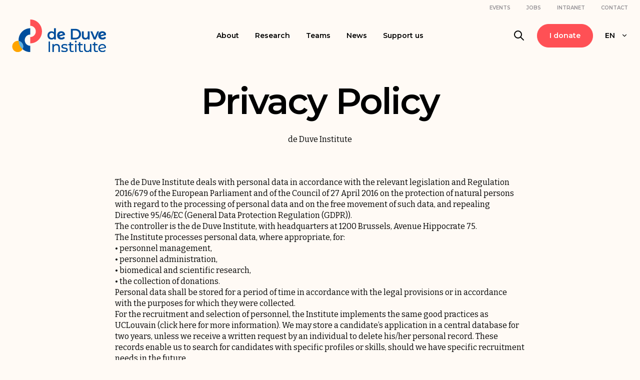

--- FILE ---
content_type: text/html; charset=utf-8
request_url: https://www.deduveinstitute.be/privacy-policy
body_size: 19292
content:
<!DOCTYPE html><html lang="en"><head><meta charSet="utf-8"/><link rel="preconnect" href="https://fonts.googleapis.com"/><link rel="preconnect" href="https://fonts.gstatic.com" crossorigin="anonymous"/><meta name="viewport" content="width=device-width, initial-scale=1"/><link rel="stylesheet" href="/_next/static/css/8f3a67300d53f5c3.css" crossorigin="" data-precedence="next"/><link rel="preload" as="script" fetchPriority="low" href="/_next/static/chunks/webpack-e30774ea16b3898a.js" crossorigin=""/><script src="/_next/static/chunks/1dd3208c-49a45a04515c5a7e.js" async="" crossorigin=""></script><script src="/_next/static/chunks/53-dbd6f2669ae785d3.js" async="" crossorigin=""></script><script src="/_next/static/chunks/main-app-a8c9ffde8f1847d5.js" async="" crossorigin=""></script><script src="/_next/static/chunks/96247306-ce87e0f1e91868b8.js?dpl=dpl_4Nzcnj9f4Lz2kjVyCTdoigwmWJck" async=""></script><script src="/_next/static/chunks/adf10a4a-a4f1e2452f3c7a51.js?dpl=dpl_4Nzcnj9f4Lz2kjVyCTdoigwmWJck" async=""></script><script src="/_next/static/chunks/91a64fe9-1bd61ff89cc3feb9.js?dpl=dpl_4Nzcnj9f4Lz2kjVyCTdoigwmWJck" async=""></script><script src="/_next/static/chunks/2ab7be93-00c192b62b09339e.js?dpl=dpl_4Nzcnj9f4Lz2kjVyCTdoigwmWJck" async=""></script><script src="/_next/static/chunks/7bf36345-dd0b412dab0e7727.js?dpl=dpl_4Nzcnj9f4Lz2kjVyCTdoigwmWJck" async=""></script><script src="/_next/static/chunks/0198aeb4-493c20b151f56d2f.js?dpl=dpl_4Nzcnj9f4Lz2kjVyCTdoigwmWJck" async=""></script><script src="/_next/static/chunks/a8c98fcc-d23a419760cbfd39.js?dpl=dpl_4Nzcnj9f4Lz2kjVyCTdoigwmWJck" async=""></script><script src="/_next/static/chunks/a6646c5e-a8c610ac7d4ac777.js?dpl=dpl_4Nzcnj9f4Lz2kjVyCTdoigwmWJck" async=""></script><script src="/_next/static/chunks/7ea63280-e7c41a5de5b0df6b.js?dpl=dpl_4Nzcnj9f4Lz2kjVyCTdoigwmWJck" async=""></script><script src="/_next/static/chunks/6a58b93c-e2a1c2a43db1856b.js?dpl=dpl_4Nzcnj9f4Lz2kjVyCTdoigwmWJck" async=""></script><script src="/_next/static/chunks/715-3926fb70ba476d68.js?dpl=dpl_4Nzcnj9f4Lz2kjVyCTdoigwmWJck" async=""></script><script src="/_next/static/chunks/610-3c1139a812c3c869.js?dpl=dpl_4Nzcnj9f4Lz2kjVyCTdoigwmWJck" async=""></script><script src="/_next/static/chunks/102-3e458102c9be31d2.js?dpl=dpl_4Nzcnj9f4Lz2kjVyCTdoigwmWJck" async=""></script><script src="/_next/static/chunks/app/(root)/layout-42da26c7db0029cb.js?dpl=dpl_4Nzcnj9f4Lz2kjVyCTdoigwmWJck" async=""></script><script src="/_next/static/chunks/935-2215df831ef2a280.js?dpl=dpl_4Nzcnj9f4Lz2kjVyCTdoigwmWJck" async=""></script><script src="/_next/static/chunks/34-ca813a1d78ba03d7.js?dpl=dpl_4Nzcnj9f4Lz2kjVyCTdoigwmWJck" async=""></script><script src="/_next/static/chunks/728-1896c6a6a757e923.js?dpl=dpl_4Nzcnj9f4Lz2kjVyCTdoigwmWJck" async=""></script><script src="/_next/static/chunks/17-cb1566a4ae18a192.js?dpl=dpl_4Nzcnj9f4Lz2kjVyCTdoigwmWJck" async=""></script><script src="/_next/static/chunks/app/(root)/%5B%5B...slug%5D%5D/page-8a8c7cbe6a4075d5.js?dpl=dpl_4Nzcnj9f4Lz2kjVyCTdoigwmWJck" async=""></script><link rel="icon" href="/favicon.ico" sizes="32x32"/><link rel="icon" href="/favicon.svg" type="image/svg+xml"/><link rel="apple-touch-icon" href="/apple-touch-icon.png"/><link rel="manifest" href="/manifest.webmanifest"/><title>Privacy Policy</title><meta name="robots" content="index, follow"/><meta name="twitter:card" content="summary"/><link href="https://fonts.googleapis.com/css2?family=Bitter:ital,wght@0,400;0,600;0,700;1,400&amp;family=Montserrat:wght@400;600;700&amp;display=swap" rel="stylesheet"/><script src="https://cdnjs.cloudflare.com/polyfill/v3/polyfill.min.js?features=Intl.ListFormat%2CIntl.getCanonicalLocales%2CIntl.RelativeTimeFormat%2CIntl.PluralRules%2CIntl.NumberFormat%2CIntl.Locale%2CIntl.DisplayNames%2CIntl.DateTimeFormat.%7EtimeZone.golden%2CIntl.DateTimeFormat.%7EtimeZone.all%2CIntl.DateTimeFormat%2CMutationObserver%2CResizeObserver%2CIntersectionObserver%2CIntersectionObserverEntry"></script><script src="/_next/static/chunks/polyfills-c67a75d1b6f99dc8.js" crossorigin="" noModule=""></script></head><body><noscript><iframe title="Google Tag Manager" src="https://www.googletagmanager.com/ns.html?id=GTM-PGCVHMCH" height="0" width="0" style="display:none;visibility:hidden"></iframe></noscript><nav><div class="container pt-3 hidden md:block"><div class="flex justify-end items-center"><a class="ml-7 text-navigation-small font-heading font-semibold uppercase text-neutral-900/50" href="/events">Events</a><a class="ml-7 text-navigation-small font-heading font-semibold uppercase text-neutral-900/50" href="/jobs">Jobs</a><a rel="noindex nofollow" target="_blank" class="ml-7 text-navigation-small font-heading font-semibold uppercase text-neutral-900/50" href="http://sss-intranet.icp.ucl.ac.be/dduv.html">Intranet</a><a class="ml-7 text-navigation-small font-heading font-semibold uppercase text-neutral-900/50" href="/contact">Contact</a></div></div></nav><nav class="sticky top-0 left-0 z-10 bg-bg-base" style="transform:translateY(0%) translateZ(0)"><div><div class="py-5 px-6 container"><div class="grid grid-cols-1 grid-rows-1 items-center"><div class="col-start-1 row-start-1 hidden md:block"><div class="flex items-center justify-center px-[11.75rem]"><div class="mx-5"><div><div><a class="flex items-center justify-center font-semibold font-heading text-navigation-lg transition-all text-center hover:text-link-fg-base md:text-navigation-base md:text-left" href="/about"><span>About</span></a></div></div></div><div class="mx-5"><div><div><a class="flex items-center justify-center font-semibold font-heading text-navigation-lg transition-all text-center hover:text-link-fg-base md:text-navigation-base md:text-left" href="/our-research"><span>Research</span></a></div></div></div><div class="mx-5"><div><div><a class="flex items-center justify-center font-semibold font-heading text-navigation-lg transition-all text-center hover:text-link-fg-base md:text-navigation-base md:text-left" href="/our-teams"><span>Teams</span></a></div></div></div><div class="mx-5"><div><div><a class="flex items-center justify-center font-semibold font-heading text-navigation-lg transition-all text-center hover:text-link-fg-base md:text-navigation-base md:text-left" href="/news"><span>News</span></a></div></div></div><div class="mx-5"><div><div><a class="flex items-center justify-center font-semibold font-heading text-navigation-lg transition-all text-center hover:text-link-fg-base md:text-navigation-base md:text-left" href="/support-us"><span>Support us</span></a></div></div></div></div></div><div class="col-start-1 row-start-1 flex items-center justify-between pointer-events-none"><div><a href="/" class="pointer-events-auto"><svg xmlns="http://www.w3.org/2000/svg" width="189" height="65" fill="none" class="block w-[11.75rem] h-auto"><path fill="orange" d="M22.43 53.682c.015-6.154-4.892-11.17-10.936-11.185C5.444 42.483.514 47.48.5 53.634c-.014 6.155 4.897 11.17 10.944 11.185 6.046.012 10.972-4.982 10.986-11.137Z"></path><path fill="#004E9C" d="M87.792 17.35v22.375h-3.556v-2.08c-1.244 1.54-3.081 2.292-5.243 2.292-4.594 0-8-3.257-8-8.263 0-5.007 3.409-8.232 8-8.232 2.043 0 3.852.694 5.096 2.171V17.35h3.703Zm-3.646 14.324c0-3.076-2.043-5.038-4.712-5.038-2.669 0-4.712 1.96-4.712 5.038 0 3.078 2.043 5.037 4.712 5.037 2.669 0 4.712-1.959 4.712-5.037ZM103.258 34.178l2.608 2.413c-1.837 2.2-4.267 3.317-7.17 3.317-5.069 0-8.475-3.317-8.475-8.263s3.172-8.264 8.178-8.295c4.622-.03 7.675 2.835 7.851 7.48l-11.023 2.955c.683 1.568 2.044 2.504 3.793 2.504 1.541 0 3.022-.724 4.238-2.111Zm-8.474-3.165 6.993-1.93c-.503-1.569-1.6-2.293-3.141-2.293-2.28 0-3.733 1.477-3.852 4.223ZM126.755 18.614h-9.066v21.11h9.066c6.725 0 11.319-4.221 11.319-10.555 0-6.333-4.592-10.555-11.319-10.555Zm7.436 10.555c0 4.372-2.991 7.238-7.613 7.238h-5.037V21.931h5.037c4.622 0 7.613 2.866 7.613 7.238ZM155.164 23.62v16.105h-3.527v-2.051c-1.185 1.477-3.053 2.263-5.096 2.263-4.058 0-6.815-2.263-6.815-7.117v-9.198h3.702v8.686c0 2.924 1.363 4.314 3.703 4.314 2.579 0 4.326-1.629 4.326-4.854v-8.143h3.702l.005-.005ZM167.371 39.725l6.784-16.105h-3.551l-5.068 11.943-4.918-11.943h-3.852l6.784 16.105h3.821ZM185.509 34.178l2.607 2.413c-1.837 2.2-4.267 3.317-7.17 3.317-5.068 0-8.474-3.317-8.474-8.263s3.171-8.264 8.178-8.295c4.622-.03 7.675 2.835 7.85 7.48l-11.022 2.955c.683 1.568 2.043 2.504 3.793 2.504 1.54 0 3.022-.724 4.238-2.111Zm-8.474-3.165 6.992-1.93c-.502-1.569-1.6-2.293-3.14-2.293-2.281 0-3.734 1.477-3.852 4.223ZM76.09 43.706h-2.964v21.11h2.963v-21.11ZM95.704 64.817H92.86V55.95c0-3.136-1.54-4.676-4.238-4.676-3.022 0-4.978 1.839-4.978 5.308v8.232H80.8V48.83h2.726v2.413c1.156-1.629 3.171-2.562 5.66-2.562 3.82 0 6.518 2.231 6.518 6.936v9.2ZM98.254 63.124l-.002.004v-.005l.002.001ZM98.254 63.124l1.183-2.288c1.332.965 3.466 1.66 5.511 1.66 2.636 0 3.734-.816 3.734-2.172 0-1.54-1.826-1.847-3.912-2.199-2.778-.468-6.016-1.013-6.016-4.648 0-2.866 2.518-4.796 6.548-4.796 2.043 0 4.356.543 5.717 1.447l-1.214 2.292c-1.422-.936-2.991-1.266-4.532-1.266-2.489 0-3.702.936-3.702 2.2 0 1.65 1.909 1.989 4.055 2.369 2.755.488 5.9 1.045 5.9 4.536 0 2.895-2.607 4.734-6.784 4.734-2.606 0-5.184-.815-6.488-1.869ZM123.762 63.883c-.858.753-2.162 1.115-3.437 1.115-3.172 0-4.978-1.781-4.978-5.007v-8.777h-2.667V48.83h2.667v-3.498h2.844v3.498h4.504v2.384h-4.504v8.657c0 1.717.889 2.682 2.461 2.682.829 0 1.631-.27 2.223-.752l.889 2.08-.002.002ZM127.552 41.986c-1.095 0-1.924.843-1.925 1.9.001 1.053.801 1.868 1.925 1.868 1.123 0 1.925-.844 1.925-1.93 0-1.023-.83-1.838-1.925-1.838ZM128.974 48.833h-2.844v15.984h2.844V48.833ZM142.279 63.883c-.859.753-2.162 1.115-3.437 1.115-3.172 0-4.978-1.781-4.978-5.007v-8.777h-2.667V48.83h2.667v-3.498h2.844v3.498h4.504v2.384h-4.504v8.657c0 1.717.889 2.682 2.461 2.682.829 0 1.63-.27 2.223-.752l.889 2.08-.002.002ZM158.783 64.817V48.833h-2.844v8.263c0 3.438-1.896 5.308-4.859 5.308-2.698 0-4.239-1.568-4.239-4.705v-8.866h-2.844v9.197c0 4.704 2.697 6.968 6.755 6.968 2.224 0 4.177-.934 5.334-2.594v2.413h2.697ZM172.145 63.883c-.858.753-2.162 1.115-3.437 1.115-3.172 0-4.978-1.781-4.978-5.007v-8.777h-2.667V48.83h2.667v-3.498h2.844v3.498h4.504v2.384h-4.504v8.657c0 1.717.889 2.682 2.461 2.682.829 0 1.631-.27 2.223-.752l.889 2.08-.002.002ZM187.286 62.406l-1.54-1.87c-1.155 1.299-2.695 1.93-4.532 1.93-2.639 0-4.592-1.268-5.393-3.469l12.473-2.473c-.088-4.765-3.437-7.84-7.732-7.84-4.563 0-7.882 3.374-7.882 8.142 0 4.767 3.376 8.174 8.444 8.174 2.607 0 4.769-.905 6.162-2.594Zm-11.851-5.428v-.302h.002c0-3.349 2.133-5.549 5.125-5.549 2.548 0 4.416 1.629 4.918 3.92l-10.045 1.93ZM25.47 41.093c.014-6.155 4.944-11.15 10.99-11.137h.09V17.415h-.063c-12.84-.03-23.313 10.582-23.341 23.651 0 .528.021 1.052.054 1.573 5.234.85 9.24 5.482 9.228 11.045a11.247 11.247 0 0 1-1.31 5.263c4.086 3.64 9.424 5.86 15.267 5.872.054 0 .109-.005.166-.005V52.273l-.138.002c-6.047-.012-10.958-5.03-10.944-11.185"></path><path fill="#FF5055" d="M59.938 23.753C59.967 10.686 49.544.029 36.707 0c-.052 0-.105.002-.157.005v12.54l.13-.002c6.047.015 10.952 5.031 10.937 11.186-.011 6.154-4.937 11.149-10.984 11.137h-.08v12.54h.054c12.838.03 23.305-10.581 23.334-23.65"></path><path fill="#5DB3E6" d="M13.203 42.637a23.802 23.802 0 0 0 7.916 16.307 11.253 11.253 0 0 0 1.311-5.262c.012-5.561-3.994-10.194-9.227-11.045Z"></path></svg></a></div><div class="pointer-events-auto hidden grid-rows-1 grid-flow-col auto-cols-max gap-6 items-center md:grid"><a href="/search"><svg width="24" height="24" viewBox="0 0 24 24" fill="none" xmlns="http://www.w3.org/2000/svg"><path d="M21 21L15 15M17 10C17 13.866 13.866 17 10 17C6.13401 17 3 13.866 3 10C3 6.13401 6.13401 3 10 3C13.866 3 17 6.13401 17 10Z" stroke="currentColor" stroke-width="2" stroke-linecap="round" stroke-linejoin="round"></path></svg></a><a rel="noindex nofollow" target="_blank" class="inline-block" href="https://donate.deduveinstitute.be/default/~my-donation"><button type="button" class="isolate relative flex justify-center items-center font-semibold font-heading rounded-full border text-button-base transition-all disabled:pointer-events-none disabled:opacity-50 focus:outline focus:outline-4 focus:outline-fg-base py-4 px-6 bg-button-main-bg-base border-button-main-bg-base text-button-main-fg-base hover:bg-button-main-bg-hover hover:border-button-main-bg-hover w-full"><span>I donate</span></button></a><div><div><a class="flex items-center justify-center font-semibold font-heading text-navigation-lg transition-all text-center hover:text-link-fg-base md:text-navigation-base md:text-left" href="/en"><span>EN</span><span class="ml-4"><svg stroke="currentColor" fill="none" stroke-width="2" viewBox="0 0 24 24" stroke-linecap="round" stroke-linejoin="round" height="1em" width="1em" xmlns="http://www.w3.org/2000/svg"><polyline points="6 9 12 15 18 9"></polyline></svg></span></a></div></div></div><div class="pointer-events-auto md:hidden"><button type="button" class="isolate relative font-semibold font-heading rounded-full border text-button-base transition-all disabled:pointer-events-none disabled:opacity-50 focus:outline focus:outline-4 focus:outline-fg-base p-4 bg-button-secondary-bg-base border-button-secondary-bg-base text-button-secondary-fg-base hover:bg-button-secondary-bg-hover hover:border-button-secondary-bg-hover flex items-center justify-center w-[3.75rem] h-[3.75rem]" aria-label="Menu" style="--colors-button-secondary-bg-base:var(--colors-bg-subtle);--colors-button-secondary-bg-base-rgb:var(--colors-bg-subtle-rgb);--colors-button-secondary-bg-hover:var(--colors-subtle-700);--colors-button-secondary-bg-hover-rgb:var(--colors-subtle-700-rgb)"><span class="[&amp;&gt;svg]:block [&amp;&gt;svg]:w-[1.1rem] [&amp;&gt;svg]:h-auto"><div class="text-fg-base col-start-1 row-start-1" style="opacity:0"><svg width="24" height="24" viewBox="0 0 24 24" fill="none" xmlns="http://www.w3.org/2000/svg" class="block w-5 h-auto"><path d="M20 18L4 18M20 12L12 12M20 6L4 6" stroke="currentColor" stroke-width="2" stroke-linecap="round" stroke-linejoin="round"></path></svg></div></span></button></div></div></div></div></div></nav><div class="grid min-h-full grid-cols-1 grid-rows-1"><div class="min-h-full col-start-1 row-start-1"><div class="grid grid-cols-1 grid-flow-row auto-rows-auto my-6 md:my-9 [&amp;&gt;*:not(:first-child)]:mt-6 md:[&amp;&gt;*:not(:first-child)]:mt-9 [&amp;&gt;[data-section-background=&quot;subtle&quot;]]:py-6 md:[&amp;&gt;[data-section-background=&quot;subtle&quot;]]:py-9 [&amp;&gt;[data-section-background=&quot;custom&quot;]]:py-6 md:[&amp;&gt;[data-section-background=&quot;custom&quot;]]:py-9 [&amp;&gt;[data-section-background=&quot;subtle&quot;]+[data-section-background=&quot;custom&quot;]]:mt-0 md:[&amp;&gt;[data-section-background=&quot;subtle&quot;]+[data-section-background=&quot;custom&quot;]]:mt-0 [&amp;&gt;[data-section-background=&quot;custom&quot;]+[data-section-background=&quot;subtle&quot;]]:mt-0 md:[&amp;&gt;[data-section-background=&quot;custom&quot;]+[data-section-background=&quot;subtle&quot;]]:mt-0 [&amp;&gt;[data-section-background=&quot;custom&quot;]+[data-section-background=&quot;custom&quot;]]:mt-0 md:[&amp;&gt;[data-section-background=&quot;custom&quot;]+[data-section-background=&quot;custom&quot;]]:mt-0 [&amp;&gt;[data-section-background=&quot;subtle&quot;]+[data-section-background=&quot;subtle&quot;]]:mt-0 md:[&amp;&gt;[data-section-background=&quot;subtle&quot;]+[data-section-background=&quot;subtle&quot;]]:mt-0 min-h-full mb-0 md:mb-0"><section data-section-name="SimpleHero" data-section-background="default" class=""><div class="container"><div class="flex flex-col items-center justify-center"><div class="w-full max-w-md text-left md:text-center"><div style="opacity:0;transform:translateY(calc(max(2rem,50%))) translateZ(0)"><h1 class="font-heading font-semibold text-heading-h1-base leading-xtight tracking-tight sm:text-heading-h1-tablet lg:text-heading-h1-desktop">Privacy Policy</h1></div></div><div class="text-left w-full max-w-sm mt-6 md:mt-7 md:text-center"><div style="opacity:0;transform:translateY(calc(max(2rem,50%))) translateZ(0)"><div class="font-body font-normal text-body-base leading-normal prose"><p>de Duve Institute</p></div></div></div></div></div></section><section data-section-name="SimpleContentSection" data-section-background="default" class=""><div class="container"><div class="mx-auto max-w-sm"><div class="font-body font-normal text-body-base leading-normal prose"><p>The de Duve Institute deals with personal data in accordance with the relevant legislation and Regulation 2016/679 of the European Parliament and of the Council of 27 April 2016 on the protection of natural persons with regard to the processing of personal data and on the free movement of such data, and repealing Directive 95/46/EC (General Data Protection Regulation (GDPR)).</p><p>The controller is the de Duve Institute, with headquarters at 1200 Brussels, Avenue Hippocrate 75.</p><p>The Institute processes personal data, where appropriate, for:</p><p>• personnel management,</p><p>• personnel administration,</p><p>• biomedical and scientific research,</p><p>• the collection of donations.</p><p>Personal data shall be stored for a period of time in accordance with the legal provisions or in accordance with the purposes for which they were collected.</p><p>For the recruitment and selection of personnel, the Institute implements the same good practices as UCLouvain (click <a rel="noindex nofollow" target="_blank" href="https://www.uclouvain.be/en/careers/recruitment-best-practices">here</a> for more information). We may store a candidate’s application in a central database for two years, unless we receive a written request by an individual to delete his/her personal record. These records enable us to search for candidates with specific profiles or skills, should we have specific recruitment needs in the future.</p><p>The Institute&#x27;s employees have access to the data to the strictest extent necessary to carry out their mission. People with access are subject to a confidentiality obligation. Some subcontractors as well as judicial or administrative authorities may also have access to certain personal data. The Institute ensures that these subcontractors comply with applicable data protection legislation and has closed confidentiality agreements with them. The data is not communicated or sold to third parties.</p><p>As controller, and in accordance with the applicable legal provisions, the de Duve Institute has implemented appropriate technical and organizational measures to protect your personal data, including:</p><p>• the appointment of a data protection officer,</p><p>• awareness of the confidentiality requirements among our employees who have to access your personal data,</p><p>• securing access to our premises and our IT platforms,</p><p>• securing access, sharing and transfer of data.</p><p></p><p><strong>Personal data of donors</strong></p><p>We process the personal data of donors on grounds of the legitimate interests of the Institute and with the following purposes:</p><p>• to thank and maintain the relationship with donors and sympathizers,</p><p>• keep donors and sympathizers informed of the research and future needs,</p><p>• invite donors and sympathizers to events organized for the benefit of the Institute or to make new contributions,</p><p>• inform donors and sympathizers of the Institute&#x27;s activities, such as laboratory visits,</p><p>• improve the service to donors.<br/></p><p>This involves, where applicable, the following data:</p><p>• personal identification data (name, title, home address),</p><p>• financial data (bank account number, donation history),</p><p>• contact data (e-mail address, phone number).<br/></p><p>We have your personal data:</p><p>• if you have made a donation to our institute in the past,</p><p>• if you have shown interest in the actions and activities of the Institute (for example during an event),</p><p>• if you have expressed interest in our institute at a partner organization.<br/></p><p>The data are kept for a period necessary for the purposes of the Institute or until the explicit request for termination by the persons concerned.</p><p>The public disclosure of a donor&#x27;s personal data (for example to thank him on the website or to mention him in a publication) will take place only after the explicit consent of the donor concerned.</p><p></p><p><strong>Website</strong></p><p>Visitors to our website can make a donation. Data from the donation form is recorded and used to inform the donor about the activities of the Institute (for example by sending the newsletter and invitations for the gala evening and laboratory visits). If you no longer wish to receive this information, please send an email to philantropy@deduveinstitute.be.</p><p>Visitors to our website can subscribe to the newsletter. The data from the registration form are saved and used only for sending the newsletter and invitations. If you no longer wish to receive the newsletter, please send an email to philantropy@deduveinstitute.be.</p><p></p><p><strong>Video Surveillance</strong></p><p>For more specific information about video surveillance at the de Duve Institute, please click <a rel="noindex nofollow" target="_blank" href="https://cdn.sanity.io/files/b98ocrnx/production/7202d5fb7e8aeec7a7a9f2078e0e867d1c01306d.pdf">here</a>.</p><p></p><p><strong>Your rights</strong></p><p>In accordance with the general data protection regulation, you can access your personal data, as collected and processed by the de Duve Institute, and, if necessary, ask for the modification or deletion. To exercise these rights, please contact us by e-mail (valentina.bellini@uclouvain.be) or by post (de Duve Institute, Valentina Bellini, B1.75.10, Avenue Hippocrate 75, 1200 Brussels, Belgium), being as precise as possible as to the subject of your request.</p><p></p><p>This policy only concerns personal data processed by the de Duve Institute. For the privacy policy of UCLouvain, click <a rel="noindex nofollow" target="_blank" href="https://www.uclouvain.be/en/privacy">here</a>.</p></div></div></div></section><section data-section-name="Footer" data-section-background="subtle" class="order-last bg-bg-subtle"><div class="container"><div class="grid items-center grid-cols-1 grid-flow-row auto-rows-max grid-areas-[logo,action,content,legal,stereo] md:grid-cols-3 md:grid-areas-[logo_action_action,content_content_content,legal_legal_stereo]"><div class="grid-in-[logo] mb-8 md:mb-0"><svg xmlns="http://www.w3.org/2000/svg" width="189" height="65" fill="none" class="block mx-auto md:mx-0"><path fill="orange" d="M22.43 53.682c.015-6.154-4.892-11.17-10.936-11.185C5.444 42.483.514 47.48.5 53.634c-.014 6.155 4.897 11.17 10.944 11.185 6.046.012 10.972-4.982 10.986-11.137Z"></path><path fill="#004E9C" d="M87.792 17.35v22.375h-3.556v-2.08c-1.244 1.54-3.081 2.292-5.243 2.292-4.594 0-8-3.257-8-8.263 0-5.007 3.409-8.232 8-8.232 2.043 0 3.852.694 5.096 2.171V17.35h3.703Zm-3.646 14.324c0-3.076-2.043-5.038-4.712-5.038-2.669 0-4.712 1.96-4.712 5.038 0 3.078 2.043 5.037 4.712 5.037 2.669 0 4.712-1.959 4.712-5.037ZM103.258 34.178l2.608 2.413c-1.837 2.2-4.267 3.317-7.17 3.317-5.069 0-8.475-3.317-8.475-8.263s3.172-8.264 8.178-8.295c4.622-.03 7.675 2.835 7.851 7.48l-11.023 2.955c.683 1.568 2.044 2.504 3.793 2.504 1.541 0 3.022-.724 4.238-2.111Zm-8.474-3.165 6.993-1.93c-.503-1.569-1.6-2.293-3.141-2.293-2.28 0-3.733 1.477-3.852 4.223ZM126.755 18.614h-9.066v21.11h9.066c6.725 0 11.319-4.221 11.319-10.555 0-6.333-4.592-10.555-11.319-10.555Zm7.436 10.555c0 4.372-2.991 7.238-7.613 7.238h-5.037V21.931h5.037c4.622 0 7.613 2.866 7.613 7.238ZM155.164 23.62v16.105h-3.527v-2.051c-1.185 1.477-3.053 2.263-5.096 2.263-4.058 0-6.815-2.263-6.815-7.117v-9.198h3.702v8.686c0 2.924 1.363 4.314 3.703 4.314 2.579 0 4.326-1.629 4.326-4.854v-8.143h3.702l.005-.005ZM167.371 39.725l6.784-16.105h-3.551l-5.068 11.943-4.918-11.943h-3.852l6.784 16.105h3.821ZM185.509 34.178l2.607 2.413c-1.837 2.2-4.267 3.317-7.17 3.317-5.068 0-8.474-3.317-8.474-8.263s3.171-8.264 8.178-8.295c4.622-.03 7.675 2.835 7.85 7.48l-11.022 2.955c.683 1.568 2.043 2.504 3.793 2.504 1.54 0 3.022-.724 4.238-2.111Zm-8.474-3.165 6.992-1.93c-.502-1.569-1.6-2.293-3.14-2.293-2.281 0-3.734 1.477-3.852 4.223ZM76.09 43.706h-2.964v21.11h2.963v-21.11ZM95.704 64.817H92.86V55.95c0-3.136-1.54-4.676-4.238-4.676-3.022 0-4.978 1.839-4.978 5.308v8.232H80.8V48.83h2.726v2.413c1.156-1.629 3.171-2.562 5.66-2.562 3.82 0 6.518 2.231 6.518 6.936v9.2ZM98.254 63.124l-.002.004v-.005l.002.001ZM98.254 63.124l1.183-2.288c1.332.965 3.466 1.66 5.511 1.66 2.636 0 3.734-.816 3.734-2.172 0-1.54-1.826-1.847-3.912-2.199-2.778-.468-6.016-1.013-6.016-4.648 0-2.866 2.518-4.796 6.548-4.796 2.043 0 4.356.543 5.717 1.447l-1.214 2.292c-1.422-.936-2.991-1.266-4.532-1.266-2.489 0-3.702.936-3.702 2.2 0 1.65 1.909 1.989 4.055 2.369 2.755.488 5.9 1.045 5.9 4.536 0 2.895-2.607 4.734-6.784 4.734-2.606 0-5.184-.815-6.488-1.869ZM123.762 63.883c-.858.753-2.162 1.115-3.437 1.115-3.172 0-4.978-1.781-4.978-5.007v-8.777h-2.667V48.83h2.667v-3.498h2.844v3.498h4.504v2.384h-4.504v8.657c0 1.717.889 2.682 2.461 2.682.829 0 1.631-.27 2.223-.752l.889 2.08-.002.002ZM127.552 41.986c-1.095 0-1.924.843-1.925 1.9.001 1.053.801 1.868 1.925 1.868 1.123 0 1.925-.844 1.925-1.93 0-1.023-.83-1.838-1.925-1.838ZM128.974 48.833h-2.844v15.984h2.844V48.833ZM142.279 63.883c-.859.753-2.162 1.115-3.437 1.115-3.172 0-4.978-1.781-4.978-5.007v-8.777h-2.667V48.83h2.667v-3.498h2.844v3.498h4.504v2.384h-4.504v8.657c0 1.717.889 2.682 2.461 2.682.829 0 1.63-.27 2.223-.752l.889 2.08-.002.002ZM158.783 64.817V48.833h-2.844v8.263c0 3.438-1.896 5.308-4.859 5.308-2.698 0-4.239-1.568-4.239-4.705v-8.866h-2.844v9.197c0 4.704 2.697 6.968 6.755 6.968 2.224 0 4.177-.934 5.334-2.594v2.413h2.697ZM172.145 63.883c-.858.753-2.162 1.115-3.437 1.115-3.172 0-4.978-1.781-4.978-5.007v-8.777h-2.667V48.83h2.667v-3.498h2.844v3.498h4.504v2.384h-4.504v8.657c0 1.717.889 2.682 2.461 2.682.829 0 1.631-.27 2.223-.752l.889 2.08-.002.002ZM187.286 62.406l-1.54-1.87c-1.155 1.299-2.695 1.93-4.532 1.93-2.639 0-4.592-1.268-5.393-3.469l12.473-2.473c-.088-4.765-3.437-7.84-7.732-7.84-4.563 0-7.882 3.374-7.882 8.142 0 4.767 3.376 8.174 8.444 8.174 2.607 0 4.769-.905 6.162-2.594Zm-11.851-5.428v-.302h.002c0-3.349 2.133-5.549 5.125-5.549 2.548 0 4.416 1.629 4.918 3.92l-10.045 1.93ZM25.47 41.093c.014-6.155 4.944-11.15 10.99-11.137h.09V17.415h-.063c-12.84-.03-23.313 10.582-23.341 23.651 0 .528.021 1.052.054 1.573 5.234.85 9.24 5.482 9.228 11.045a11.247 11.247 0 0 1-1.31 5.263c4.086 3.64 9.424 5.86 15.267 5.872.054 0 .109-.005.166-.005V52.273l-.138.002c-6.047-.012-10.958-5.03-10.944-11.185"></path><path fill="#FF5055" d="M59.938 23.753C59.967 10.686 49.544.029 36.707 0c-.052 0-.105.002-.157.005v12.54l.13-.002c6.047.015 10.952 5.031 10.937 11.186-.011 6.154-4.937 11.149-10.984 11.137h-.08v12.54h.054c12.838.03 23.305-10.581 23.334-23.65"></path><path fill="#5DB3E6" d="M13.203 42.637a23.802 23.802 0 0 0 7.916 16.307 11.253 11.253 0 0 0 1.311-5.262c.012-5.561-3.994-10.194-9.227-11.045Z"></path></svg></div><div class="flex grid-in-[action] flex-col bg-bg-base px-6 py-5 rounded-xl md:p-0 md:bg-transparent md:flex-row md:justify-end"><div class="grid items-center gap-3 md:grid-cols-[auto_auto_auto] md:gap-6"><h4 class="font-heading font-semibold text-heading-h4-base tracking-normal leading-snug text-red-700 leading-xtight">Newsletter</h4><div class="font-body font-normal text-body-base leading-normal block text-center md:text-left">Get informed about our discoveries</div><a target="_blank" class="inline-block" href="https://uclouvain.us9.list-manage.com/subscribe?u=bd8e716fdfbb756c9115922a6&amp;id=b6bff2be57"><button type="button" class="isolate relative flex justify-center items-center font-semibold font-heading rounded-full border text-button-base transition-all disabled:pointer-events-none disabled:opacity-50 focus:outline focus:outline-4 focus:outline-fg-base py-4 px-6 bg-button-main-bg-base border-button-main-bg-base text-button-main-fg-base hover:bg-button-main-bg-hover hover:border-button-main-bg-hover w-full"><span>Subscribe</span><span class="[&amp;&gt;svg]:block [&amp;&gt;svg]:w-[1.1rem] [&amp;&gt;svg]:h-auto ml-3"><svg stroke="currentColor" fill="none" stroke-width="2" viewBox="0 0 24 24" stroke-linecap="round" stroke-linejoin="round" height="1em" width="1em" xmlns="http://www.w3.org/2000/svg"><line x1="5" y1="12" x2="19" y2="12"></line><polyline points="12 5 19 12 12 19"></polyline></svg></span></button></a></div></div><div class="grid-in-[content] pb-9 my-9 border-b border-fg-base/10 md:border-y md:py-9"><div class="grid grid-cols-1 grid-flow-row auto-rows-max gap-9 md:gap-6 md:grid-cols-3"><div class="grid grid-cols-1 grid-flow-row auto-rows-max gap-7"><div class="font-body font-normal text-body-base leading-normal prose"><div class="whitespace-pre-line">Avenue Hippocrate 75 - 1200 Brussels - BELGIUM
VAT : BE0423 837 837
Tel : +32 2 436 23 54</div></div><div class="grid gap-2 grid-cols-1 grid-flow-row auto-rows-max"><a href="mailto:info@deduveinstitute.be" class="underline font-heading font-semibold text-navigation-base text-blue-500 transition-all hover:text-blue-300">info@deduveinstitute.be</a><a href="mailto:philanthropy@deduveinstitute.be" class="underline font-heading font-semibold text-navigation-base text-blue-500 transition-all hover:text-blue-300">philanthropy@deduveinstitute.be</a></div><div class="grid gap-2 grid-cols-1 grid-flow-row auto-rows-max"><a rel="noindex nofollow" target="_blank" class="underline font-heading font-semibold text-navigation-base text-blue-500 transition-all hover:text-blue-300" href="https://www.google.com/maps/place/De+Duve+Institute+UCLouvain/@50.8519559,4.4530518,17z/data=!3m1!4b1!4m6!3m5!1s0x47c3dc8657b99d15:0xd05272e1012d5114!8m2!3d50.8519559!4d4.4556267!16s%2Fg%2F1pxw85zh1?entry=ttu">Access map</a><a class="underline font-heading font-semibold text-navigation-base text-blue-500 transition-all hover:text-blue-300" href="/">Homepage</a></div><div class="flex"><a rel="noindex nofollow" target="_blank" class="inline-block" href="http://eepurl.com/h3-ibH"><button type="button" class="isolate relative flex justify-center items-center font-semibold font-heading rounded-full border text-button-base transition-all disabled:pointer-events-none disabled:opacity-50 focus:outline focus:outline-4 focus:outline-fg-base py-4 px-6 bg-button-main-bg-base border-button-main-bg-base text-button-main-fg-base hover:bg-button-main-bg-hover hover:border-button-main-bg-hover w-full"><span>Get informed about our discoveries</span><span class="[&amp;&gt;svg]:block [&amp;&gt;svg]:w-[1.1rem] [&amp;&gt;svg]:h-auto ml-3"><svg stroke="currentColor" fill="none" stroke-width="2" viewBox="0 0 24 24" stroke-linecap="round" stroke-linejoin="round" height="1em" width="1em" xmlns="http://www.w3.org/2000/svg"><line x1="5" y1="12" x2="19" y2="12"></line><polyline points="12 5 19 12 12 19"></polyline></svg></span></button></a></div></div><div><div class="grid grid-cols-1 grid-flow-row auto-rows-max gap-5"><a class="grid gap-4 grid-cols-[auto_1fr] items-center transition-all hover:text-red-700" href="/about"><svg stroke="currentColor" fill="none" stroke-width="2" viewBox="0 0 24 24" stroke-linecap="round" stroke-linejoin="round" class="block w-[1.2rem] h-auto text-red-700" height="1em" width="1em" xmlns="http://www.w3.org/2000/svg"><line x1="5" y1="12" x2="19" y2="12"></line><polyline points="12 5 19 12 12 19"></polyline></svg><span class="font-heading font-semibold text-navigation-lg">About</span></a><a class="grid gap-4 grid-cols-[auto_1fr] items-center transition-all hover:text-red-700" href="/our-research"><svg stroke="currentColor" fill="none" stroke-width="2" viewBox="0 0 24 24" stroke-linecap="round" stroke-linejoin="round" class="block w-[1.2rem] h-auto text-red-700" height="1em" width="1em" xmlns="http://www.w3.org/2000/svg"><line x1="5" y1="12" x2="19" y2="12"></line><polyline points="12 5 19 12 12 19"></polyline></svg><span class="font-heading font-semibold text-navigation-lg">Research</span></a><a class="grid gap-4 grid-cols-[auto_1fr] items-center transition-all hover:text-red-700" href="/our-teams"><svg stroke="currentColor" fill="none" stroke-width="2" viewBox="0 0 24 24" stroke-linecap="round" stroke-linejoin="round" class="block w-[1.2rem] h-auto text-red-700" height="1em" width="1em" xmlns="http://www.w3.org/2000/svg"><line x1="5" y1="12" x2="19" y2="12"></line><polyline points="12 5 19 12 12 19"></polyline></svg><span class="font-heading font-semibold text-navigation-lg">Teams</span></a><a class="grid gap-4 grid-cols-[auto_1fr] items-center transition-all hover:text-red-700" href="/news"><svg stroke="currentColor" fill="none" stroke-width="2" viewBox="0 0 24 24" stroke-linecap="round" stroke-linejoin="round" class="block w-[1.2rem] h-auto text-red-700" height="1em" width="1em" xmlns="http://www.w3.org/2000/svg"><line x1="5" y1="12" x2="19" y2="12"></line><polyline points="12 5 19 12 12 19"></polyline></svg><span class="font-heading font-semibold text-navigation-lg">News</span></a><a class="grid gap-4 grid-cols-[auto_1fr] items-center transition-all hover:text-red-700" href="/support-us"><svg stroke="currentColor" fill="none" stroke-width="2" viewBox="0 0 24 24" stroke-linecap="round" stroke-linejoin="round" class="block w-[1.2rem] h-auto text-red-700" height="1em" width="1em" xmlns="http://www.w3.org/2000/svg"><line x1="5" y1="12" x2="19" y2="12"></line><polyline points="12 5 19 12 12 19"></polyline></svg><span class="font-heading font-semibold text-navigation-lg">Support us</span></a></div></div><div class="flex flex-col justify-between"><div class="grid gap-4 grid-cols-1 grid-flow-row auto-cols-max mb-9 md:mb-0"><a class="font-heading font-semibold text-navigation-base transition-all hover:text-red-700" href="/jobs">Jobs</a><a class="font-heading font-semibold text-navigation-base transition-all hover:text-red-700" href="/contact">Contact</a><a class="font-heading font-semibold text-navigation-base transition-all hover:text-red-700" href="/events">Calendar</a><a rel="noindex nofollow" target="_blank" class="font-heading font-semibold text-navigation-base transition-all hover:text-red-700" href="http://sss-intranet.icp.ucl.ac.be/dduv.html">Intranet</a></div><div class="flex items-center justify-start"><p class="font-heading text-body-small mr-4">Follow us</p><a rel="noindex nofollow" target="_blank" class="mx-4 transition-all hover:text-red-700" href="https://www.facebook.com/deDuveInstitute"><svg stroke="currentColor" fill="currentColor" stroke-width="0" viewBox="0 0 512 512" height="1.125rem" width="1.125rem" xmlns="http://www.w3.org/2000/svg"><path d="M504 256C504 119 393 8 256 8S8 119 8 256c0 123.78 90.69 226.38 209.25 245V327.69h-63V256h63v-54.64c0-62.15 37-96.48 93.67-96.48 27.14 0 55.52 4.84 55.52 4.84v61h-31.28c-30.8 0-40.41 19.12-40.41 38.73V256h68.78l-11 71.69h-57.78V501C413.31 482.38 504 379.78 504 256z"></path></svg></a><a rel="noindex nofollow" target="_blank" class="mx-4 transition-all hover:text-red-700" href="https://www.instagram.com/deduveinstitute1974/"><svg stroke="currentColor" fill="currentColor" stroke-width="0" viewBox="0 0 448 512" height="1.125rem" width="1.125rem" xmlns="http://www.w3.org/2000/svg"><path d="M224.1 141c-63.6 0-114.9 51.3-114.9 114.9s51.3 114.9 114.9 114.9S339 319.5 339 255.9 287.7 141 224.1 141zm0 189.6c-41.1 0-74.7-33.5-74.7-74.7s33.5-74.7 74.7-74.7 74.7 33.5 74.7 74.7-33.6 74.7-74.7 74.7zm146.4-194.3c0 14.9-12 26.8-26.8 26.8-14.9 0-26.8-12-26.8-26.8s12-26.8 26.8-26.8 26.8 12 26.8 26.8zm76.1 27.2c-1.7-35.9-9.9-67.7-36.2-93.9-26.2-26.2-58-34.4-93.9-36.2-37-2.1-147.9-2.1-184.9 0-35.8 1.7-67.6 9.9-93.9 36.1s-34.4 58-36.2 93.9c-2.1 37-2.1 147.9 0 184.9 1.7 35.9 9.9 67.7 36.2 93.9s58 34.4 93.9 36.2c37 2.1 147.9 2.1 184.9 0 35.9-1.7 67.7-9.9 93.9-36.2 26.2-26.2 34.4-58 36.2-93.9 2.1-37 2.1-147.8 0-184.8zM398.8 388c-7.8 19.6-22.9 34.7-42.6 42.6-29.5 11.7-99.5 9-132.1 9s-102.7 2.6-132.1-9c-19.6-7.8-34.7-22.9-42.6-42.6-11.7-29.5-9-99.5-9-132.1s-2.6-102.7 9-132.1c7.8-19.6 22.9-34.7 42.6-42.6 29.5-11.7 99.5-9 132.1-9s102.7-2.6 132.1 9c19.6 7.8 34.7 22.9 42.6 42.6 11.7 29.5 9 99.5 9 132.1s2.7 102.7-9 132.1z"></path></svg></a><a rel="noindex nofollow" target="_blank" class="mx-4 transition-all hover:text-red-700" href="https://www.linkedin.com/company/de-duve-institute/"><svg stroke="currentColor" fill="currentColor" stroke-width="0" viewBox="0 0 448 512" height="1.125rem" width="1.125rem" xmlns="http://www.w3.org/2000/svg"><path d="M416 32H31.9C14.3 32 0 46.5 0 64.3v383.4C0 465.5 14.3 480 31.9 480H416c17.6 0 32-14.5 32-32.3V64.3c0-17.8-14.4-32.3-32-32.3zM135.4 416H69V202.2h66.5V416zm-33.2-243c-21.3 0-38.5-17.3-38.5-38.5S80.9 96 102.2 96c21.2 0 38.5 17.3 38.5 38.5 0 21.3-17.2 38.5-38.5 38.5zm282.1 243h-66.4V312c0-24.8-.5-56.7-34.5-56.7-34.6 0-39.9 27-39.9 54.9V416h-66.4V202.2h63.7v29.2h.9c8.9-16.8 30.6-34.5 62.9-34.5 67.2 0 79.7 44.3 79.7 101.9V416z"></path></svg></a><a rel="noindex nofollow" target="_blank" class="mx-4 transition-all hover:text-red-700" href="https://www.youtube.com/@deduveinstitute194"><svg stroke="currentColor" fill="currentColor" stroke-width="0" viewBox="0 0 576 512" height="1.125rem" width="1.125rem" xmlns="http://www.w3.org/2000/svg"><path d="M549.655 124.083c-6.281-23.65-24.787-42.276-48.284-48.597C458.781 64 288 64 288 64S117.22 64 74.629 75.486c-23.497 6.322-42.003 24.947-48.284 48.597-11.412 42.867-11.412 132.305-11.412 132.305s0 89.438 11.412 132.305c6.281 23.65 24.787 41.5 48.284 47.821C117.22 448 288 448 288 448s170.78 0 213.371-11.486c23.497-6.321 42.003-24.171 48.284-47.821 11.412-42.867 11.412-132.305 11.412-132.305s0-89.438-11.412-132.305zm-317.51 213.508V175.185l142.739 81.205-142.739 81.201z"></path></svg></a><a rel="noindex nofollow" target="_blank" class="mx-4 transition-all hover:text-red-700" href="https://twitter.com/deDuveInstitute"><svg stroke="currentColor" fill="currentColor" stroke-width="0" viewBox="0 0 24 24" height="1.125rem" width="1.125rem" xmlns="http://www.w3.org/2000/svg"><path d="M18.2048 2.25H21.5128L14.2858 10.51L22.7878 21.75H16.1308L10.9168 14.933L4.95084 21.75H1.64084L9.37084 12.915L1.21484 2.25H8.04084L12.7538 8.481L18.2048 2.25ZM17.0438 19.77H18.8768L7.04484 4.126H5.07784L17.0438 19.77Z"></path></svg></a><a rel="noindex nofollow" target="_blank" class="mx-4 transition-all hover:text-red-700" href="https://www.flickr.com/photos/deduveinstitute/sets/72177720312053675/"><svg stroke="currentColor" fill="currentColor" stroke-width="0" viewBox="0 0 448 512" height="1.125rem" width="1.125rem" xmlns="http://www.w3.org/2000/svg"><path d="M400 32H48C21.5 32 0 53.5 0 80v352c0 26.5 21.5 48 48 48h352c26.5 0 48-21.5 48-48V80c0-26.5-21.5-48-48-48zM144.5 319c-35.1 0-63.5-28.4-63.5-63.5s28.4-63.5 63.5-63.5 63.5 28.4 63.5 63.5-28.4 63.5-63.5 63.5zm159 0c-35.1 0-63.5-28.4-63.5-63.5s28.4-63.5 63.5-63.5 63.5 28.4 63.5 63.5-28.4 63.5-63.5 63.5z"></path></svg></a></div></div></div></div><div class="grid-in-[legal]"><div class="flex flex-col md:flex-row"><a class="block font-heading font-semibold text-navigation-base mb-8 last-of-type:mb-0 md:mb-0 md:mr-8 transition-all hover:text-red-700" href="/privacy-policy">Privacy policy</a></div></div><div class="flex grid-in-[stereo] font-heading text-navigation-base font-medium justify-center border-t border-fg-base/10 md:border-t-0 mt-8 pt-8 md:mt-0 md:pt-0 md:justify-end"><p class="mr-2">design by</p><a class="font-semibold transition-all hover:text-red-700" target="_blank" rel="noreferrer" href="https://stereo.agency">stereo.agency</a></div></div></div></section></div></div></div><script src="/_next/static/chunks/webpack-e30774ea16b3898a.js" crossorigin="" async=""></script><script>(self.__next_f=self.__next_f||[]).push([0]);self.__next_f.push([2,null])</script><script>self.__next_f.push([1,"0:\"$L1\"\n"])</script><script>self.__next_f.push([1,"2:HL[\"/_next/static/css/8f3a67300d53f5c3.css\",\"style\",{\"crossOrigin\":\"\"}]\n"])</script><script>self.__next_f.push([1,"3:I[51999,[],\"\"]\n5:I[70433,[],\"\"]\n6:I[99305,[],\"\"]\n7:I[55236,[],\"\"]\n"])</script><script>self.__next_f.push([1,"1:[[],[\"$\",\"$L3\",null,{\"buildId\":\"VHY_2ZymYWIrkn40fAANP\",\"assetPrefix\":\"\",\"initialCanonicalUrl\":\"/privacy-policy\",\"initialTree\":[\"\",{\"children\":[\"(root)\",{\"children\":[[\"slug\",\"privacy-policy\",\"oc\"],{\"children\":[\"__PAGE__?{\\\"slug\\\":[\\\"privacy-policy\\\"]}\",{}]}]},\"$undefined\",\"$undefined\",true]}],\"initialHead\":[false,\"$L4\"],\"globalErrorComponent\":\"$5\",\"children\":[\"$\",\"$L6\",null,{\"parallelRouterKey\":\"children\",\"segmentPath\":[\"children\"],\"loading\":\"$undefined\",\"loadingStyles\":\"$undefined\",\"hasLoading\":false,\"error\":\"$undefined\",\"errorStyles\":\"$undefined\",\"template\":[\"$\",\"$L7\",null,{}],\"templateStyles\":\"$undefined\",\"notFound\":[[\"$\",\"title\",null,{\"children\":\"404: This page could not be found.\"}],[\"$\",\"div\",null,{\"style\":{\"fontFamily\":\"system-ui,\\\"Segoe UI\\\",Roboto,Helvetica,Arial,sans-serif,\\\"Apple Color Emoji\\\",\\\"Segoe UI Emoji\\\"\",\"height\":\"100vh\",\"textAlign\":\"center\",\"display\":\"flex\",\"flexDirection\":\"column\",\"alignItems\":\"center\",\"justifyContent\":\"center\"},\"children\":[\"$\",\"div\",null,{\"children\":[[\"$\",\"style\",null,{\"dangerouslySetInnerHTML\":{\"__html\":\"body{color:#000;background:#fff;margin:0}.next-error-h1{border-right:1px solid rgba(0,0,0,.3)}@media (prefers-color-scheme:dark){body{color:#fff;background:#000}.next-error-h1{border-right:1px solid rgba(255,255,255,.3)}}\"}}],[\"$\",\"h1\",null,{\"className\":\"next-error-h1\",\"style\":{\"display\":\"inline-block\",\"margin\":\"0 20px 0 0\",\"padding\":\"0 23px 0 0\",\"fontSize\":24,\"fontWeight\":500,\"verticalAlign\":\"top\",\"lineHeight\":\"49px\"},\"children\":\"404\"}],[\"$\",\"div\",null,{\"style\":{\"display\":\"inline-block\"},\"children\":[\"$\",\"h2\",null,{\"style\":{\"fontSize\":14,\"fontWeight\":400,\"lineHeight\":\"49px\",\"margin\":0},\"children\":\"This page could not be found.\"}]}]]}]}]],\"notFoundStyles\":[],\"childProp\":{\"current\":[null,\"$L8\",null],\"segment\":\"(root)\"},\"styles\":[[\"$\",\"link\",\"0\",{\"rel\":\"stylesheet\",\"href\":\"/_next/static/css/8f3a67300d53f5c3.css\",\"precedence\":\"next\",\"crossOrigin\":\"\"}]]}]}]]\n"])</script><script>self.__next_f.push([1,"9:I[7697,[\"60\",\"static/chunks/96247306-ce87e0f1e91868b8.js?dpl=dpl_4Nzcnj9f4Lz2kjVyCTdoigwmWJck\",\"346\",\"static/chunks/adf10a4a-a4f1e2452f3c7a51.js?dpl=dpl_4Nzcnj9f4Lz2kjVyCTdoigwmWJck\",\"472\",\"static/chunks/91a64fe9-1bd61ff89cc3feb9.js?dpl=dpl_4Nzcnj9f4Lz2kjVyCTdoigwmWJck\",\"182\",\"static/chunks/2ab7be93-00c192b62b09339e.js?dpl=dpl_4Nzcnj9f4Lz2kjVyCTdoigwmWJck\",\"310\",\"static/chunks/7bf36345-dd0b412dab0e7727.js?dpl=dpl_4Nzcnj9f4Lz2kjVyCTdoigwmWJck\",\"149\",\"static/chunks/0198aeb4-493c20b151f56d2f.js?dpl=dpl_4Nzcnj9f4Lz2kjVyCTdoigwmWJck\",\"958\",\"static/chunks/a8c98fcc-d23a419760cbfd39.js?dpl=dpl_4Nzcnj9f4Lz2kjVyCTdoigwmWJck\",\"682\",\"static/chunks/a6646c5e-a8c610ac7d4ac777.js?dpl=dpl_4Nzcnj9f4Lz2kjVyCTdoigwmWJck\",\"446\",\"static/chunks/7ea63280-e7c41a5de5b0df6b.js?dpl=dpl_4Nzcnj9f4Lz2kjVyCTdoigwmWJck\",\"240\",\"static/chunks/6a58b93c-e2a1c2a43db1856b.js?dpl=dpl_4Nzcnj9f4Lz2kjVyCTdoigwmWJck\",\"715\",\"static/chunks/715-3926fb70ba476d68.js?dpl=dpl_4Nzcnj9f4Lz2kjVyCTdoigwmWJck\",\"610\",\"static/chunks/610-3c1139a812c3c869.js?dpl=dpl_4Nzcnj9f4Lz2kjVyCTdoigwmWJck\",\"102\",\"static/chunks/102-3e458102c9be31d2.js?dpl=dpl_4Nzcnj9f4Lz2kjVyCTdoigwmWJck\",\"332\",\"static/chunks/app/(root)/layout-42da26c7db0029cb.js?dpl=dpl_4Nzcnj9f4Lz2kjVyCTdoigwmWJck\"],\"\"]\n"])</script><script>self.__next_f.push([1,"a:I[47738,[\"60\",\"static/chunks/96247306-ce87e0f1e91868b8.js?dpl=dpl_4Nzcnj9f4Lz2kjVyCTdoigwmWJck\",\"346\",\"static/chunks/adf10a4a-a4f1e2452f3c7a51.js?dpl=dpl_4Nzcnj9f4Lz2kjVyCTdoigwmWJck\",\"472\",\"static/chunks/91a64fe9-1bd61ff89cc3feb9.js?dpl=dpl_4Nzcnj9f4Lz2kjVyCTdoigwmWJck\",\"182\",\"static/chunks/2ab7be93-00c192b62b09339e.js?dpl=dpl_4Nzcnj9f4Lz2kjVyCTdoigwmWJck\",\"310\",\"static/chunks/7bf36345-dd0b412dab0e7727.js?dpl=dpl_4Nzcnj9f4Lz2kjVyCTdoigwmWJck\",\"149\",\"static/chunks/0198aeb4-493c20b151f56d2f.js?dpl=dpl_4Nzcnj9f4Lz2kjVyCTdoigwmWJck\",\"958\",\"static/chunks/a8c98fcc-d23a419760cbfd39.js?dpl=dpl_4Nzcnj9f4Lz2kjVyCTdoigwmWJck\",\"682\",\"static/chunks/a6646c5e-a8c610ac7d4ac777.js?dpl=dpl_4Nzcnj9f4Lz2kjVyCTdoigwmWJck\",\"446\",\"static/chunks/7ea63280-e7c41a5de5b0df6b.js?dpl=dpl_4Nzcnj9f4Lz2kjVyCTdoigwmWJck\",\"240\",\"static/chunks/6a58b93c-e2a1c2a43db1856b.js?dpl=dpl_4Nzcnj9f4Lz2kjVyCTdoigwmWJck\",\"715\",\"static/chunks/715-3926fb70ba476d68.js?dpl=dpl_4Nzcnj9f4Lz2kjVyCTdoigwmWJck\",\"935\",\"static/chunks/935-2215df831ef2a280.js?dpl=dpl_4Nzcnj9f4Lz2kjVyCTdoigwmWJck\",\"34\",\"static/chunks/34-ca813a1d78ba03d7.js?dpl=dpl_4Nzcnj9f4Lz2kjVyCTdoigwmWJck\",\"102\",\"static/chunks/102-3e458102c9be31d2.js?dpl=dpl_4Nzcnj9f4Lz2kjVyCTdoigwmWJck\",\"728\",\"static/chunks/728-1896c6a6a757e923.js?dpl=dpl_4Nzcnj9f4Lz2kjVyCTdoigwmWJck\",\"17\",\"static/chunks/17-cb1566a4ae18a192.js?dpl=dpl_4Nzcnj9f4Lz2kjVyCTdoigwmWJck\",\"710\",\"static/chunks/app/(root)/%5B%5B...slug%5D%5D/page-8a8c7cbe6a4075d5.js?dpl=dpl_4Nzcnj9f4Lz2kjVyCTdoigwmWJck\"],\"\"]\n"])</script><script>self.__next_f.push([1,"b:I[20906,[\"60\",\"static/chunks/96247306-ce87e0f1e91868b8.js?dpl=dpl_4Nzcnj9f4Lz2kjVyCTdoigwmWJck\",\"346\",\"static/chunks/adf10a4a-a4f1e2452f3c7a51.js?dpl=dpl_4Nzcnj9f4Lz2kjVyCTdoigwmWJck\",\"472\",\"static/chunks/91a64fe9-1bd61ff89cc3feb9.js?dpl=dpl_4Nzcnj9f4Lz2kjVyCTdoigwmWJck\",\"182\",\"static/chunks/2ab7be93-00c192b62b09339e.js?dpl=dpl_4Nzcnj9f4Lz2kjVyCTdoigwmWJck\",\"310\",\"static/chunks/7bf36345-dd0b412dab0e7727.js?dpl=dpl_4Nzcnj9f4Lz2kjVyCTdoigwmWJck\",\"149\",\"static/chunks/0198aeb4-493c20b151f56d2f.js?dpl=dpl_4Nzcnj9f4Lz2kjVyCTdoigwmWJck\",\"958\",\"static/chunks/a8c98fcc-d23a419760cbfd39.js?dpl=dpl_4Nzcnj9f4Lz2kjVyCTdoigwmWJck\",\"682\",\"static/chunks/a6646c5e-a8c610ac7d4ac777.js?dpl=dpl_4Nzcnj9f4Lz2kjVyCTdoigwmWJck\",\"446\",\"static/chunks/7ea63280-e7c41a5de5b0df6b.js?dpl=dpl_4Nzcnj9f4Lz2kjVyCTdoigwmWJck\",\"240\",\"static/chunks/6a58b93c-e2a1c2a43db1856b.js?dpl=dpl_4Nzcnj9f4Lz2kjVyCTdoigwmWJck\",\"715\",\"static/chunks/715-3926fb70ba476d68.js?dpl=dpl_4Nzcnj9f4Lz2kjVyCTdoigwmWJck\",\"935\",\"static/chunks/935-2215df831ef2a280.js?dpl=dpl_4Nzcnj9f4Lz2kjVyCTdoigwmWJck\",\"34\",\"static/chunks/34-ca813a1d78ba03d7.js?dpl=dpl_4Nzcnj9f4Lz2kjVyCTdoigwmWJck\",\"102\",\"static/chunks/102-3e458102c9be31d2.js?dpl=dpl_4Nzcnj9f4Lz2kjVyCTdoigwmWJck\",\"728\",\"static/chunks/728-1896c6a6a757e923.js?dpl=dpl_4Nzcnj9f4Lz2kjVyCTdoigwmWJck\",\"17\",\"static/chunks/17-cb1566a4ae18a192.js?dpl=dpl_4Nzcnj9f4Lz2kjVyCTdoigwmWJck\",\"710\",\"static/chunks/app/(root)/%5B%5B...slug%5D%5D/page-8a8c7cbe6a4075d5.js?dpl=dpl_4Nzcnj9f4Lz2kjVyCTdoigwmWJck\"],\"\"]\n"])</script><script>self.__next_f.push([1,"c:I[24398,[\"60\",\"static/chunks/96247306-ce87e0f1e91868b8.js?dpl=dpl_4Nzcnj9f4Lz2kjVyCTdoigwmWJck\",\"346\",\"static/chunks/adf10a4a-a4f1e2452f3c7a51.js?dpl=dpl_4Nzcnj9f4Lz2kjVyCTdoigwmWJck\",\"472\",\"static/chunks/91a64fe9-1bd61ff89cc3feb9.js?dpl=dpl_4Nzcnj9f4Lz2kjVyCTdoigwmWJck\",\"182\",\"static/chunks/2ab7be93-00c192b62b09339e.js?dpl=dpl_4Nzcnj9f4Lz2kjVyCTdoigwmWJck\",\"310\",\"static/chunks/7bf36345-dd0b412dab0e7727.js?dpl=dpl_4Nzcnj9f4Lz2kjVyCTdoigwmWJck\",\"149\",\"static/chunks/0198aeb4-493c20b151f56d2f.js?dpl=dpl_4Nzcnj9f4Lz2kjVyCTdoigwmWJck\",\"958\",\"static/chunks/a8c98fcc-d23a419760cbfd39.js?dpl=dpl_4Nzcnj9f4Lz2kjVyCTdoigwmWJck\",\"682\",\"static/chunks/a6646c5e-a8c610ac7d4ac777.js?dpl=dpl_4Nzcnj9f4Lz2kjVyCTdoigwmWJck\",\"446\",\"static/chunks/7ea63280-e7c41a5de5b0df6b.js?dpl=dpl_4Nzcnj9f4Lz2kjVyCTdoigwmWJck\",\"240\",\"static/chunks/6a58b93c-e2a1c2a43db1856b.js?dpl=dpl_4Nzcnj9f4Lz2kjVyCTdoigwmWJck\",\"715\",\"static/chunks/715-3926fb70ba476d68.js?dpl=dpl_4Nzcnj9f4Lz2kjVyCTdoigwmWJck\",\"935\",\"static/chunks/935-2215df831ef2a280.js?dpl=dpl_4Nzcnj9f4Lz2kjVyCTdoigwmWJck\",\"34\",\"static/chunks/34-ca813a1d78ba03d7.js?dpl=dpl_4Nzcnj9f4Lz2kjVyCTdoigwmWJck\",\"102\",\"static/chunks/102-3e458102c9be31d2.js?dpl=dpl_4Nzcnj9f4Lz2kjVyCTdoigwmWJck\",\"728\",\"static/chunks/728-1896c6a6a757e923.js?dpl=dpl_4Nzcnj9f4Lz2kjVyCTdoigwmWJck\",\"17\",\"static/chunks/17-cb1566a4ae18a192.js?dpl=dpl_4Nzcnj9f4Lz2kjVyCTdoigwmWJck\",\"710\",\"static/chunks/app/(root)/%5B%5B...slug%5D%5D/page-8a8c7cbe6a4075d5.js?dpl=dpl_4Nzcnj9f4Lz2kjVyCTdoigwmWJck\"],\"\"]\n"])</script><script>self.__next_f.push([1,"e:I[92209,[\"60\",\"static/chunks/96247306-ce87e0f1e91868b8.js?dpl=dpl_4Nzcnj9f4Lz2kjVyCTdoigwmWJck\",\"346\",\"static/chunks/adf10a4a-a4f1e2452f3c7a51.js?dpl=dpl_4Nzcnj9f4Lz2kjVyCTdoigwmWJck\",\"472\",\"static/chunks/91a64fe9-1bd61ff89cc3feb9.js?dpl=dpl_4Nzcnj9f4Lz2kjVyCTdoigwmWJck\",\"182\",\"static/chunks/2ab7be93-00c192b62b09339e.js?dpl=dpl_4Nzcnj9f4Lz2kjVyCTdoigwmWJck\",\"310\",\"static/chunks/7bf36345-dd0b412dab0e7727.js?dpl=dpl_4Nzcnj9f4Lz2kjVyCTdoigwmWJck\",\"149\",\"static/chunks/0198aeb4-493c20b151f56d2f.js?dpl=dpl_4Nzcnj9f4Lz2kjVyCTdoigwmWJck\",\"958\",\"static/chunks/a8c98fcc-d23a419760cbfd39.js?dpl=dpl_4Nzcnj9f4Lz2kjVyCTdoigwmWJck\",\"682\",\"static/chunks/a6646c5e-a8c610ac7d4ac777.js?dpl=dpl_4Nzcnj9f4Lz2kjVyCTdoigwmWJck\",\"446\",\"static/chunks/7ea63280-e7c41a5de5b0df6b.js?dpl=dpl_4Nzcnj9f4Lz2kjVyCTdoigwmWJck\",\"240\",\"static/chunks/6a58b93c-e2a1c2a43db1856b.js?dpl=dpl_4Nzcnj9f4Lz2kjVyCTdoigwmWJck\",\"715\",\"static/chunks/715-3926fb70ba476d68.js?dpl=dpl_4Nzcnj9f4Lz2kjVyCTdoigwmWJck\",\"610\",\"static/chunks/610-3c1139a812c3c869.js?dpl=dpl_4Nzcnj9f4Lz2kjVyCTdoigwmWJck\",\"102\",\"static/chunks/102-3e458102c9be31d2.js?dpl=dpl_4Nzcnj9f4Lz2kjVyCTdoigwmWJck\",\"332\",\"static/chunks/app/(root)/layout-42da26c7db0029cb.js?dpl=dpl_4Nzcnj9f4Lz2kjVyCTdoigwmWJck\"],\"\"]\n"])</script><script>self.__next_f.push([1,"f:I[52307,[\"60\",\"static/chunks/96247306-ce87e0f1e91868b8.js?dpl=dpl_4Nzcnj9f4Lz2kjVyCTdoigwmWJck\",\"346\",\"static/chunks/adf10a4a-a4f1e2452f3c7a51.js?dpl=dpl_4Nzcnj9f4Lz2kjVyCTdoigwmWJck\",\"472\",\"static/chunks/91a64fe9-1bd61ff89cc3feb9.js?dpl=dpl_4Nzcnj9f4Lz2kjVyCTdoigwmWJck\",\"182\",\"static/chunks/2ab7be93-00c192b62b09339e.js?dpl=dpl_4Nzcnj9f4Lz2kjVyCTdoigwmWJck\",\"310\",\"static/chunks/7bf36345-dd0b412dab0e7727.js?dpl=dpl_4Nzcnj9f4Lz2kjVyCTdoigwmWJck\",\"149\",\"static/chunks/0198aeb4-493c20b151f56d2f.js?dpl=dpl_4Nzcnj9f4Lz2kjVyCTdoigwmWJck\",\"958\",\"static/chunks/a8c98fcc-d23a419760cbfd39.js?dpl=dpl_4Nzcnj9f4Lz2kjVyCTdoigwmWJck\",\"682\",\"static/chunks/a6646c5e-a8c610ac7d4ac777.js?dpl=dpl_4Nzcnj9f4Lz2kjVyCTdoigwmWJck\",\"446\",\"static/chunks/7ea63280-e7c41a5de5b0df6b.js?dpl=dpl_4Nzcnj9f4Lz2kjVyCTdoigwmWJck\",\"240\",\"static/chunks/6a58b93c-e2a1c2a43db1856b.js?dpl=dpl_4Nzcnj9f4Lz2kjVyCTdoigwmWJck\",\"715\",\"static/chunks/715-3926fb70ba476d68.js?dpl=dpl_4Nzcnj9f4Lz2kjVyCTdoigwmWJck\",\"935\",\"static/chunks/935-2215df831ef2a280.js?dpl=dpl_4Nzcnj9f4Lz2kjVyCTdoigwmWJck\",\"34\",\"static/chunks/34-ca813a1d78ba03d7.js?dpl=dpl_4Nzcnj9f4Lz2kjVyCTdoigwmWJck\",\"102\",\"static/chunks/102-3e458102c9be31d2.js?dpl=dpl_4Nzcnj9f4Lz2kjVyCTdoigwmWJck\",\"728\",\"static/chunks/728-1896c6a6a757e923.js?dpl=dpl_4Nzcnj9f4Lz2kjVyCTdoigwmWJck\",\"17\",\"static/chunks/17-cb1566a4ae18a192.js?dpl=dpl_4Nzcnj9f4Lz2kjVyCTdoigwmWJck\",\"710\",\"static/chunks/app/(root)/%5B%5B...slug%5D%5D/page-8a8c7cbe6a4075d5.js?dpl=dpl_4Nzcnj9f4Lz2kjVyCTdoigwmWJck\"],\"\"]\n"])</script><script>self.__next_f.push([1,"8:[\"$\",\"html\",null,{\"lang\":\"en\",\"children\":[[\"$\",\"head\",null,{\"children\":[false,[\"$\",\"link\",null,{\"rel\":\"icon\",\"href\":\"/favicon.ico\",\"sizes\":\"32x32\"}],[\"$\",\"link\",null,{\"rel\":\"icon\",\"href\":\"/favicon.svg\",\"type\":\"image/svg+xml\"}],[\"$\",\"link\",null,{\"rel\":\"apple-touch-icon\",\"href\":\"/apple-touch-icon.png\"}],[\"$\",\"link\",null,{\"rel\":\"manifest\",\"href\":\"/manifest.webmanifest\"}],[\"$\",\"link\",null,{\"rel\":\"preconnect\",\"href\":\"https://fonts.googleapis.com\"}],[\"$\",\"link\",null,{\"rel\":\"preconnect\",\"href\":\"https://fonts.gstatic.com\",\"crossOrigin\":\"anonymous\"}],[\"$\",\"link\",null,{\"href\":\"https://fonts.googleapis.com/css2?family=Bitter:ital,wght@0,400;0,600;0,700;1,400\u0026family=Montserrat:wght@400;600;700\u0026display=swap\",\"rel\":\"stylesheet\"}],[\"$\",\"script\",null,{\"src\":\"https://cdnjs.cloudflare.com/polyfill/v3/polyfill.min.js?features=Intl.ListFormat%2CIntl.getCanonicalLocales%2CIntl.RelativeTimeFormat%2CIntl.PluralRules%2CIntl.NumberFormat%2CIntl.Locale%2CIntl.DisplayNames%2CIntl.DateTimeFormat.%7EtimeZone.golden%2CIntl.DateTimeFormat.%7EtimeZone.all%2CIntl.DateTimeFormat%2CMutationObserver%2CResizeObserver%2CIntersectionObserver%2CIntersectionObserverEntry\"}],[\"$\",\"$L9\",null,{\"id\":\"gtm-script\",\"strategy\":\"afterInteractive\",\"dangerouslySetInnerHTML\":{\"__html\":\"(function(w,d,s,l,i){w[l]=w[l]||[];w[l].push({'gtm.start':\\nnew Date().getTime(),event:'gtm.js'});var f=d.getElementsByTagName(s)[0],\\nj=d.createElement(s),dl=l!='dataLayer'?'\u0026l='+l:'';j.async=true;j.src=\\n'https://www.googletagmanager.com/gtm.js?id='+i+dl;f.parentNode.insertBefore(j,f);\\n})(window,document,'script','dataLayer','GTM-PGCVHMCH');\"}}]]}],[\"$\",\"body\",null,{\"children\":[[\"$\",\"noscript\",null,{\"children\":[\"$\",\"iframe\",null,{\"title\":\"Google Tag Manager\",\"src\":\"https://www.googletagmanager.com/ns.html?id=GTM-PGCVHMCH\",\"height\":\"0\",\"width\":\"0\",\"style\":{\"display\":\"none\",\"visibility\":\"hidden\"}}]}],[\"$\",\"$La\",null,{\"value\":{\"pages\":{\"event_listing_page\":{\"_id\":\"48d29694-fe83-47df-a0ef-29277a5f920f\",\"href\":\"/events\",\"title\":\"Events\"},\"homepage\":{\"_id\":\"463823b6-3154-492f-9569-8743a9606855\",\"href\":\"/homepage\",\"title\":\"de Duve Institute\"},\"job_listing_page\":null,\"news_listing_page\":{\"_id\":\"ecd6104f-3ce5-4f5f-a48e-45cce0821321\",\"href\":\"/news\",\"title\":\"News\"},\"research_group_listing_page\":{\"_id\":\"af8de702-d840-4c43-b878-e302c997958a\",\"href\":\"/research-groups\",\"title\":\"Research Groups\"},\"research_platform_listing_page\":null}},\"children\":[\"$\",\"$Lb\",null,{\"lang\":\"en\",\"config\":{\"loader\":false,\"defaultLocale\":\"en\",\"locales\":[\"en\",\"fr\",\"nl\"],\"pages\":{\"*\":[\"global\",\"departments\",\"home\",\"contact-form\",\"footer\",\"donation-box\",\"legacy-simulator\"],\"news\":[\"news\"],\"actualite\":[\"news\"],\"nieuws\":[\"news\"],\"research-group\":[\"research-group-or-platform\"],\"groupe-de-recherche\":[\"research-group-or-platform\"],\"onderzoeksgroep\":[\"research-group-or-platform\"],\"research-platform\":[\"research-group-or-platform\"],\"plateforme-technologique\":[\"research-group-or-platform\"],\"onderzoeksplatform\":[\"research-group-or-platform\"],\"event\":[\"event\"],\"evenement\":[\"event\"],\"search\":[\"search\"],\"recherche\":[\"search\"],\"zoeken\":[\"search\"]}},\"namespaces\":{\"global\":{\"all\":\"All\",\"load-more\":\"Load more\",\"read-more\":\"Read more\",\"contact\":\"Contact\",\"team\":\"Team\",\"pubmed\":\"Pubmed\",\"add-to-calendar\":\"Add to calendar\",\"return\":\"Return\",\"share\":\"Share\",\"research-groups-and-platforms\":\"Research groups and platforms\",\"principal-investigators\":\"Principal Investigators\",\"read-more-on-pubmed\":\"Read more on Pubmed\",\"group-leaders\":\"Group leaders\"},\"departments\":{\"group-leader\":\"Group Leader\",\"emeritus\":\"Emeritus\",\"clinical-investigators\":\"Clinical Investigators\",\"senior-investigators\":\"Senior Investigators\",\"guest-investigators\":\"Guest Investigators\",\"postdoctoral-scientists\":\"Postdoctoral Scientists\",\"ph-d-students\":\"PhD Students\",\"research-assistants\":\"Research Assistants\",\"technical-support\":\"Technical Support\",\"administrative-support\":\"Administrative Support\",\"master-students\":\"Master Students\"},\"home\":{\"title\":\"Homepage\"},\"contact-form\":{\"lastname\":\"Last name\",\"firstname\":\"First name\",\"phone\":\"Phone number\",\"email\":\"Email\",\"message\":\"Message\",\"send\":\"Send\",\"success-state\":{\"title\":\"Thank you for contacting us\",\"description\":\"We will be in touch as soon as possible.\"}},\"footer\":{\"labels\":{\"social\":\"Follow us\",\"action\":{\"title\":\"Newsletter\",\"description\":\"Get informed about our discoveries\"},\"subscribe\":\"Subscribe\"},\"content\":\"Avenue Hippocrate 75 - 1200 Brussels - BELGIUM\\nVAT : BE0423 837 837\\nTel : +32 2 436 23 54\",\"emails\":[\"info@deduveinstitute.be\",\"philanthropy@deduveinstitute.be\"]},\"donation-box\":{\"periods\":{\"one_time\":\"One time\",\"monthly\":\"Monthly\"},\"select-value\":{\"title\":\"Choose a donation\",\"per-month\":\"/month\",\"other\":\"Other\"}},\"legacy-simulator\":{\"question\":\"Question\",\"continue\":\"Continue\",\"back\":\"Back\",\"add-a-beneficiary\":\"Add a beneficiary\",\"indicate-your-relationship\":\"Indicate your relationship\",\"name-of-beneficiary\":\"Beneficiary's first name\",\"optional\":\"Optional\",\"add\":\"Add\",\"cancel\":\"Cancel\",\"calculate\":\"Calculate\",\"be-careful-if-you-exceed-the-total-amount-of-your-legacy\":\"Please note that the total amount does not correspond to the estate to be bequeathed.\",\"print-the-simulation-result\":\"Print the simulation result\",\"to-print\":\"To print\",\"send-the-result-by-email\":\"Send the simulation by email\",\"e-mail\":\"E-mail\",\"send-by-e-mail\":\"Send by e-mail\",\"send\":\"Send\",\"thank-you-your-email-has-been-sent\":\"Thank you, your simulation has been sent to your e-mail address.\",\"duos-legacy\":\"A duo-legacy must be part of a balanced philanthropic project. We therefore ask you to ensure that the Institute retains the correct net amount after all inheritance tax and costs/honoraria have been taken into account. If this is not the case, the de Duve Institute will have to refuse the inheritance and the inheritance advantage wil disappear for your other legatees.\",\"flanders-legacy\":\"If you are domiciled in Flanders, a duo-legacy will no longer offer any tax advantages from 1 July 2021. However, in Flanders, the rate of inheritance and gift tax for charitable organizations has been lowered to 0%.\",\"with-legacy-as-a-duo\":\"With duo-legacy\",\"without-legacy-as-a-duo\":\"In the absence of duo-legacy\",\"compare-the-advantage-for-each-inheritance-with-duo-legacy\":\"Compare the advantage for each heir with a duo legacy.\",\"compare-the-advantage-for-each-inheritance-without-duo-legacy\":\"Compare the advantage for each heir without a duo legacy.\",\"simulation-result\":\"Simulation result when domiciled in\",\"email-address-content\":\"We are delighted to share with you the results of the bequest simulation. (Please note that the simulations are based on known tax rates, according to degrees of kinship, and wealth brackets in force in May 2024. The amounts calculated are purely indicative).\",\"confirm-email-address\":\"I accept that this email address be registered by the de Duve Institute in order to be kept informed of its activities. My details will not be passed on to any third party.\",\"legacy\":\"Legacy\",\"inheritance-rights\":\"Inheritance tax\",\"net\":\"Net\",\"advantage\":\"Advantage\",\"immediate-family\":\"Spouse, legal cohabitant, child\",\"siblings\":\"Brother, sister\",\"extended-family\":\"Uncle, aunt, nephew, niece\",\"others\":\"Others (friend, neighbour, ...)\",\"associations\":\"Associations\",\"foundations\":\"Foundations\",\"institutions\":\"Institutions\",\"duve-institute\":\"❤️ de Duve Institute\",\"droits_de\":\"rights of\",\"export_title\":\"Serge\",\"export_description\":\"We are delighted to share with you the results of the bequest simulation.\",\"export_description2\":\"(Please note that the simulations are based on known tax rates, according to degrees of kinship, and wealth brackets in force in May 2024. The amounts calculated are purely indicative).\",\"relationship\":\"Relationship\",\"first-name\":\"First name\",\"without-duo-bequest\":\"Without duo-legacy\",\"with-duo-bequest\":\"With duo-legacy\",\"total\":\"Total\",\"flandre\":\"Flanders\",\"wallonie\":\"Wallonia\",\"bruxelles-capitale\":\"Brussels-Capital\",\"amount-lower-than-zero-content-1\":\"The amount bequeathed to the de Duve Institute is insufficient to cover everyone's inheritance tax while leaving a reasonable share to the Institute. Please modify the distribution of the estate.\",\"amount-lower-than-zero-content-2\":\"In general, a bequest of 50% to the Institute gives good results. On the simulator, you can vary the amounts bequeathed until the result of the calculation is in line with your wishes.\",\"email-subject\":\"Simulation of a bequest\",\"contact\":\"Contact us\",\"by-email\":\"By email\",\"or-by-phone\":\"or by phone\",\"direct-line\":\"direct line\"},\"news\":{\"label\":\"Actualités\",\"related-news\":{\"title\":\"Nouvelles associées\",\"action\":{\"label\":\"Toutes les nouvelles\"}}},\"event\":{\"lecturer\":\"Lecteur\",\"contact\":\"Contact\",\"upcoming-events\":\"Evenementen\",\"all-events\":\"Alle events\"},\"research-group-or-platform\":{\"navigation\":{\"about\":\"A propos\",\"research\":\"Recherche\",\"bio\":\"Bio\",\"team\":\"Equipe\",\"publications\":\"Publications\",\"news\":\"Nouvelles\",\"jobs\":\"Emplois\"},\"sections\":{\"research\":{\"title\":\"Recherche\",\"projects\":\"Projets\",\"disease-areas\":\"Domaines pathologiques\",\"diseases\":\"Maladies\"},\"bio\":{\"title\":\"Bio\"},\"team\":{\"title\":\"Equipe\",\"group-leader\":\"Chef de groupe\"},\"publications\":{\"title\":\"Publications\",\"action\":{\"label\":\"Toutes les publications sur\"}},\"news\":{\"title\":\"Actualités\",\"action\":{\"label\":\"Plus\"}},\"jobs\":{\"title\":\"Offres d'emplois\"}}},\"search\":{\"title\":\"Recherche\",\"placeholder\":\"Que cherchez-vous ?\",\"empty\":\"Votre recherche n'a donnée aucun résultats.\"}},\"children\":[\"$\",\"$Lc\",null,{\"children\":[null,\"$Ld\",[\"$\",\"$Le\",null,{\"children\":[\"$\",\"$Lf\",null,{\"children\":[[\"$\",\"$L6\",null,{\"parallelRouterKey\":\"children\",\"segmentPath\":[\"children\",\"(root)\",\"children\"],\"loading\":\"$undefined\",\"loadingStyles\":\"$undefined\",\"hasLoading\":false,\"error\":\"$undefined\",\"errorStyles\":\"$undefined\",\"template\":[\"$\",\"$L7\",null,{}],\"templateStyles\":\"$undefined\",\"notFound\":[[\"$\",\"title\",null,{\"children\":\"404: This page could not be found.\"}],[\"$\",\"div\",null,{\"style\":{\"fontFamily\":\"system-ui,\\\"Segoe UI\\\",Roboto,Helvetica,Arial,sans-serif,\\\"Apple Color Emoji\\\",\\\"Segoe UI Emoji\\\"\",\"height\":\"100vh\",\"textAlign\":\"center\",\"display\":\"flex\",\"flexDirection\":\"column\",\"alignItems\":\"center\",\"justifyContent\":\"center\"},\"children\":[\"$\",\"div\",null,{\"children\":[[\"$\",\"style\",null,{\"dangerouslySetInnerHTML\":{\"__html\":\"body{color:#000;background:#fff;margin:0}.next-error-h1{border-right:1px solid rgba(0,0,0,.3)}@media (prefers-color-scheme:dark){body{color:#fff;background:#000}.next-error-h1{border-right:1px solid rgba(255,255,255,.3)}}\"}}],[\"$\",\"h1\",null,{\"className\":\"next-error-h1\",\"style\":{\"display\":\"inline-block\",\"margin\":\"0 20px 0 0\",\"padding\":\"0 23px 0 0\",\"fontSize\":24,\"fontWeight\":500,\"verticalAlign\":\"top\",\"lineHeight\":\"49px\"},\"children\":\"404\"}],[\"$\",\"div\",null,{\"style\":{\"display\":\"inline-block\"},\"children\":[\"$\",\"h2\",null,{\"style\":{\"fontSize\":14,\"fontWeight\":400,\"lineHeight\":\"49px\",\"margin\":0},\"children\":\"This page could not be found.\"}]}]]}]}]],\"notFoundStyles\":[],\"childProp\":{\"current\":[\"$\",\"$L6\",null,{\"parallelRouterKey\":\"children\",\"segmentPath\":[\"children\",\"(root)\",\"children\",[\"slug\",\"privacy-policy\",\"oc\"],\"children\"],\"loading\":\"$undefined\",\"loadingStyles\":\"$undefined\",\"hasLoading\":false,\"error\":\"$undefined\",\"errorStyles\":\"$undefined\",\"template\":[\"$\",\"$L7\",null,{}],\"templateStyles\":\"$undefined\",\"notFound\":\"$undefined\",\"notFoundStyles\":\"$undefined\",\"childProp\":{\"current\":[\"$L10\",\"$L11\",null],\"segment\":\"__PAGE__?{\\\"slug\\\":[\\\"privacy-policy\\\"]}\"},\"styles\":[]}],\"segment\":[\"slug\",\"privacy-policy\",\"oc\"]},\"styles\":[]}],\"$L12\"]}]}]]}]}]}]]}]]}]\n"])</script><script>self.__next_f.push([1,"11:\"$L13\"\n"])</script><script>self.__next_f.push([1,"14:I[38908,[\"60\",\"static/chunks/96247306-ce87e0f1e91868b8.js?dpl=dpl_4Nzcnj9f4Lz2kjVyCTdoigwmWJck\",\"346\",\"static/chunks/adf10a4a-a4f1e2452f3c7a51.js?dpl=dpl_4Nzcnj9f4Lz2kjVyCTdoigwmWJck\",\"472\",\"static/chunks/91a64fe9-1bd61ff89cc3feb9.js?dpl=dpl_4Nzcnj9f4Lz2kjVyCTdoigwmWJck\",\"182\",\"static/chunks/2ab7be93-00c192b62b09339e.js?dpl=dpl_4Nzcnj9f4Lz2kjVyCTdoigwmWJck\",\"310\",\"static/chunks/7bf36345-dd0b412dab0e7727.js?dpl=dpl_4Nzcnj9f4Lz2kjVyCTdoigwmWJck\",\"149\",\"static/chunks/0198aeb4-493c20b151f56d2f.js?dpl=dpl_4Nzcnj9f4Lz2kjVyCTdoigwmWJck\",\"958\",\"static/chunks/a8c98fcc-d23a419760cbfd39.js?dpl=dpl_4Nzcnj9f4Lz2kjVyCTdoigwmWJck\",\"682\",\"static/chunks/a6646c5e-a8c610ac7d4ac777.js?dpl=dpl_4Nzcnj9f4Lz2kjVyCTdoigwmWJck\",\"446\",\"static/chunks/7ea63280-e7c41a5de5b0df6b.js?dpl=dpl_4Nzcnj9f4Lz2kjVyCTdoigwmWJck\",\"240\",\"static/chunks/6a58b93c-e2a1c2a43db1856b.js?dpl=dpl_4Nzcnj9f4Lz2kjVyCTdoigwmWJck\",\"715\",\"static/chunks/715-3926fb70ba476d68.js?dpl=dpl_4Nzcnj9f4Lz2kjVyCTdoigwmWJck\",\"935\",\"static/chunks/935-2215df831ef2a280.js?dpl=dpl_4Nzcnj9f4Lz2kjVyCTdoigwmWJck\",\"34\",\"static/chunks/34-ca813a1d78ba03d7.js?dpl=dpl_4Nzcnj9f4Lz2kjVyCTdoigwmWJck\",\"102\",\"static/chunks/102-3e458102c9be31d2.js?dpl=dpl_4Nzcnj9f4Lz2kjVyCTdoigwmWJck\",\"728\",\"static/chunks/728-1896c6a6a757e923.js?dpl=dpl_4Nzcnj9f4Lz2kjVyCTdoigwmWJck\",\"17\",\"static/chunks/17-cb1566a4ae18a192.js?dpl=dpl_4Nzcnj9f4Lz2kjVyCTdoigwmWJck\",\"710\",\"static/chunks/app/(root)/%5B%5B...slug%5D%5D/page-8a8c7cbe6a4075d5.js?dpl=dpl_4Nzcnj9f4Lz2kjVyCTdoigwmWJck\"],\"\"]\n"])</script><script>self.__next_f.push([1,"15:I[33539,[\"60\",\"static/chunks/96247306-ce87e0f1e91868b8.js?dpl=dpl_4Nzcnj9f4Lz2kjVyCTdoigwmWJck\",\"346\",\"static/chunks/adf10a4a-a4f1e2452f3c7a51.js?dpl=dpl_4Nzcnj9f4Lz2kjVyCTdoigwmWJck\",\"472\",\"static/chunks/91a64fe9-1bd61ff89cc3feb9.js?dpl=dpl_4Nzcnj9f4Lz2kjVyCTdoigwmWJck\",\"182\",\"static/chunks/2ab7be93-00c192b62b09339e.js?dpl=dpl_4Nzcnj9f4Lz2kjVyCTdoigwmWJck\",\"310\",\"static/chunks/7bf36345-dd0b412dab0e7727.js?dpl=dpl_4Nzcnj9f4Lz2kjVyCTdoigwmWJck\",\"149\",\"static/chunks/0198aeb4-493c20b151f56d2f.js?dpl=dpl_4Nzcnj9f4Lz2kjVyCTdoigwmWJck\",\"958\",\"static/chunks/a8c98fcc-d23a419760cbfd39.js?dpl=dpl_4Nzcnj9f4Lz2kjVyCTdoigwmWJck\",\"682\",\"static/chunks/a6646c5e-a8c610ac7d4ac777.js?dpl=dpl_4Nzcnj9f4Lz2kjVyCTdoigwmWJck\",\"446\",\"static/chunks/7ea63280-e7c41a5de5b0df6b.js?dpl=dpl_4Nzcnj9f4Lz2kjVyCTdoigwmWJck\",\"240\",\"static/chunks/6a58b93c-e2a1c2a43db1856b.js?dpl=dpl_4Nzcnj9f4Lz2kjVyCTdoigwmWJck\",\"715\",\"static/chunks/715-3926fb70ba476d68.js?dpl=dpl_4Nzcnj9f4Lz2kjVyCTdoigwmWJck\",\"935\",\"static/chunks/935-2215df831ef2a280.js?dpl=dpl_4Nzcnj9f4Lz2kjVyCTdoigwmWJck\",\"34\",\"static/chunks/34-ca813a1d78ba03d7.js?dpl=dpl_4Nzcnj9f4Lz2kjVyCTdoigwmWJck\",\"102\",\"static/chunks/102-3e458102c9be31d2.js?dpl=dpl_4Nzcnj9f4Lz2kjVyCTdoigwmWJck\",\"728\",\"static/chunks/728-1896c6a6a757e923.js?dpl=dpl_4Nzcnj9f4Lz2kjVyCTdoigwmWJck\",\"17\",\"static/chunks/17-cb1566a4ae18a192.js?dpl=dpl_4Nzcnj9f4Lz2kjVyCTdoigwmWJck\",\"710\",\"static/chunks/app/(root)/%5B%5B...slug%5D%5D/page-8a8c7cbe6a4075d5.js?dpl=dpl_4Nzcnj9f4Lz2kjVyCTdoigwmWJck\"],\"\"]\n"])</script><script>self.__next_f.push([1,"16:I[52291,[\"60\",\"static/chunks/96247306-ce87e0f1e91868b8.js?dpl=dpl_4Nzcnj9f4Lz2kjVyCTdoigwmWJck\",\"346\",\"static/chunks/adf10a4a-a4f1e2452f3c7a51.js?dpl=dpl_4Nzcnj9f4Lz2kjVyCTdoigwmWJck\",\"472\",\"static/chunks/91a64fe9-1bd61ff89cc3feb9.js?dpl=dpl_4Nzcnj9f4Lz2kjVyCTdoigwmWJck\",\"182\",\"static/chunks/2ab7be93-00c192b62b09339e.js?dpl=dpl_4Nzcnj9f4Lz2kjVyCTdoigwmWJck\",\"310\",\"static/chunks/7bf36345-dd0b412dab0e7727.js?dpl=dpl_4Nzcnj9f4Lz2kjVyCTdoigwmWJck\",\"149\",\"static/chunks/0198aeb4-493c20b151f56d2f.js?dpl=dpl_4Nzcnj9f4Lz2kjVyCTdoigwmWJck\",\"958\",\"static/chunks/a8c98fcc-d23a419760cbfd39.js?dpl=dpl_4Nzcnj9f4Lz2kjVyCTdoigwmWJck\",\"682\",\"static/chunks/a6646c5e-a8c610ac7d4ac777.js?dpl=dpl_4Nzcnj9f4Lz2kjVyCTdoigwmWJck\",\"446\",\"static/chunks/7ea63280-e7c41a5de5b0df6b.js?dpl=dpl_4Nzcnj9f4Lz2kjVyCTdoigwmWJck\",\"240\",\"static/chunks/6a58b93c-e2a1c2a43db1856b.js?dpl=dpl_4Nzcnj9f4Lz2kjVyCTdoigwmWJck\",\"715\",\"static/chunks/715-3926fb70ba476d68.js?dpl=dpl_4Nzcnj9f4Lz2kjVyCTdoigwmWJck\",\"935\",\"static/chunks/935-2215df831ef2a280.js?dpl=dpl_4Nzcnj9f4Lz2kjVyCTdoigwmWJck\",\"34\",\"static/chunks/34-ca813a1d78ba03d7.js?dpl=dpl_4Nzcnj9f4Lz2kjVyCTdoigwmWJck\",\"102\",\"static/chunks/102-3e458102c9be31d2.js?dpl=dpl_4Nzcnj9f4Lz2kjVyCTdoigwmWJck\",\"728\",\"static/chunks/728-1896c6a6a757e923.js?dpl=dpl_4Nzcnj9f4Lz2kjVyCTdoigwmWJck\",\"17\",\"static/chunks/17-cb1566a4ae18a192.js?dpl=dpl_4Nzcnj9f4Lz2kjVyCTdoigwmWJck\",\"710\",\"static/chunks/app/(root)/%5B%5B...slug%5D%5D/page-8a8c7cbe6a4075d5.js?dpl=dpl_4Nzcnj9f4Lz2kjVyCTdoigwmWJck\"],\"\"]\n"])</script><script>self.__next_f.push([1,"13:[\"$\",\"$L14\",null,{\"page\":{\"_id\":\"f6fe81f9-1b19-4338-800e-04560435cd0d\",\"pattern\":null,\"sections\":[{\"_key\":\"afaad67251c0\",\"_type\":\"simpleHero\",\"description\":[{\"_key\":\"c4cb433ef85d\",\"_type\":\"block\",\"children\":[{\"_key\":\"875080a731450\",\"_type\":\"span\",\"marks\":[],\"text\":\"de Duve Institute\"}],\"markDefs\":[],\"style\":\"normal\"}],\"title\":\"Privacy Policy\"},{\"_key\":\"796e6f2cfb13\",\"_type\":\"simpleContentSection\",\"content\":[{\"_key\":\"ab3ad79fd1b6\",\"_type\":\"block\",\"children\":[{\"_key\":\"9f17e5fdc4e40\",\"_type\":\"span\",\"marks\":[],\"text\":\"The de Duve Institute deals with personal data in accordance with the relevant legislation and Regulation 2016/679 of the European Parliament and of the Council of 27 April 2016 on the protection of natural persons with regard to the processing of personal data and on the free movement of such data, and repealing Directive 95/46/EC (General Data Protection Regulation (GDPR)).\"}],\"markDefs\":[],\"style\":\"normal\"},{\"_key\":\"c5b2bbf4e415\",\"_type\":\"block\",\"children\":[{\"_key\":\"8bf25e3a4b3e0\",\"_type\":\"span\",\"marks\":[],\"text\":\"The controller is the de Duve Institute, with headquarters at 1200 Brussels, Avenue Hippocrate 75.\"}],\"markDefs\":[],\"style\":\"normal\"},{\"_key\":\"9192c6fd5987\",\"_type\":\"block\",\"children\":[{\"_key\":\"b4fe9191e3940\",\"_type\":\"span\",\"marks\":[],\"text\":\"The Institute processes personal data, where appropriate, for:\"}],\"markDefs\":[],\"style\":\"normal\"},{\"_key\":\"1c229dca5db3\",\"_type\":\"block\",\"children\":[{\"_key\":\"76b9f07259490\",\"_type\":\"span\",\"marks\":[],\"text\":\"• personnel management,\"}],\"markDefs\":[],\"style\":\"normal\"},{\"_key\":\"4f99607c60eb\",\"_type\":\"block\",\"children\":[{\"_key\":\"807cdb1ce8720\",\"_type\":\"span\",\"marks\":[],\"text\":\"• personnel administration,\"}],\"markDefs\":[],\"style\":\"normal\"},{\"_key\":\"a5b9617b5f52\",\"_type\":\"block\",\"children\":[{\"_key\":\"453af5e9c74a0\",\"_type\":\"span\",\"marks\":[],\"text\":\"• biomedical and scientific research,\"}],\"markDefs\":[],\"style\":\"normal\"},{\"_key\":\"586d05458ed5\",\"_type\":\"block\",\"children\":[{\"_key\":\"e3dfab4f80760\",\"_type\":\"span\",\"marks\":[],\"text\":\"• the collection of donations.\"}],\"markDefs\":[],\"style\":\"normal\"},{\"_key\":\"f3a728d7b6c9\",\"_type\":\"block\",\"children\":[{\"_key\":\"94e8906f26f70\",\"_type\":\"span\",\"marks\":[],\"text\":\"Personal data shall be stored for a period of time in accordance with the legal provisions or in accordance with the purposes for which they were collected.\"}],\"markDefs\":[],\"style\":\"normal\"},{\"_key\":\"258dca8cb7c7\",\"_type\":\"block\",\"children\":[{\"_key\":\"82bab337c94d0\",\"_type\":\"span\",\"marks\":[],\"text\":\"For the recruitment and selection of personnel, the Institute implements the same good practices as UCLouvain (click \"},{\"_key\":\"82bab337c94d1\",\"_type\":\"span\",\"marks\":[\"b3fc0ebbbd0e\"],\"text\":\"here\"},{\"_key\":\"82bab337c94d2\",\"_type\":\"span\",\"marks\":[],\"text\":\" for more information). We may store a candidate’s application in a central database for two years, unless we receive a written request by an individual to delete his/her personal record. These records enable us to search for candidates with specific profiles or skills, should we have specific recruitment needs in the future.\"}],\"markDefs\":[{\"_key\":\"b3fc0ebbbd0e\",\"_type\":\"link\",\"href\":\"https://jobs.uclouvain.be/content/Procedure-Selection-Administratif-Bonnes-Pratiques/?locale=fr_FR\",\"linkType\":\"external\",\"url\":\"https://www.uclouvain.be/en/careers/recruitment-best-practices\"}],\"style\":\"normal\"},{\"_key\":\"8a209f04ca0a\",\"_type\":\"block\",\"children\":[{\"_key\":\"eeb9d73123db0\",\"_type\":\"span\",\"marks\":[],\"text\":\"The Institute's employees have access to the data to the strictest extent necessary to carry out their mission. People with access are subject to a confidentiality obligation. Some subcontractors as well as judicial or administrative authorities may also have access to certain personal data. The Institute ensures that these subcontractors comply with applicable data protection legislation and has closed confidentiality agreements with them. The data is not communicated or sold to third parties.\"}],\"markDefs\":[],\"style\":\"normal\"},{\"_key\":\"9d592a147a5f\",\"_type\":\"block\",\"children\":[{\"_key\":\"a1ae37f2f1c00\",\"_type\":\"span\",\"marks\":[],\"text\":\"As controller, and in accordance with the applicable legal provisions, the de Duve Institute has implemented appropriate technical and organizational measures to protect your personal data, including:\"}],\"markDefs\":[],\"style\":\"normal\"},{\"_key\":\"3755a3511bd3\",\"_type\":\"block\",\"children\":[{\"_key\":\"c25328d8fa590\",\"_type\":\"span\",\"marks\":[],\"text\":\"• the appointment of a data protection officer,\"}],\"markDefs\":[],\"style\":\"normal\"},{\"_key\":\"4724ea4c21ef\",\"_type\":\"block\",\"children\":[{\"_key\":\"032b674a8cb50\",\"_type\":\"span\",\"marks\":[],\"text\":\"• awareness of the confidentiality requirements among our employees who have to access your personal data,\"}],\"markDefs\":[],\"style\":\"normal\"},{\"_key\":\"f2ba565ea52d\",\"_type\":\"block\",\"children\":[{\"_key\":\"88a382afae5a0\",\"_type\":\"span\",\"marks\":[],\"text\":\"• securing access to our premises and our IT platforms,\"}],\"markDefs\":[],\"style\":\"normal\"},{\"_key\":\"df435d2841aa\",\"_type\":\"block\",\"children\":[{\"_key\":\"a71f90355e560\",\"_type\":\"span\",\"marks\":[],\"text\":\"• securing access, sharing and transfer of data.\"}],\"markDefs\":[],\"style\":\"normal\"},{\"_key\":\"62b8184e5e1b\",\"_type\":\"block\",\"children\":[{\"_key\":\"79910f7cde540\",\"_type\":\"span\",\"marks\":[],\"text\":\"\"}],\"markDefs\":[],\"style\":\"normal\"},{\"_key\":\"060b0f75ae4c\",\"_type\":\"block\",\"children\":[{\"_key\":\"075782690a5f0\",\"_type\":\"span\",\"marks\":[\"strong\"],\"text\":\"Personal data of donors\"}],\"markDefs\":[],\"style\":\"normal\"},{\"_key\":\"9955af92e477\",\"_type\":\"block\",\"children\":[{\"_key\":\"56e3766e28640\",\"_type\":\"span\",\"marks\":[],\"text\":\"We process the personal data of donors on grounds of the legitimate interests of the Institute and with the following purposes:\"}],\"markDefs\":[],\"style\":\"normal\"},{\"_key\":\"1d395be5fb08\",\"_type\":\"block\",\"children\":[{\"_key\":\"7b97c27ae0070\",\"_type\":\"span\",\"marks\":[],\"text\":\"• to thank and maintain the relationship with donors and sympathizers,\"}],\"markDefs\":[],\"style\":\"normal\"},{\"_key\":\"95ccc4f9662d\",\"_type\":\"block\",\"children\":[{\"_key\":\"892e0124ce780\",\"_type\":\"span\",\"marks\":[],\"text\":\"• keep donors and sympathizers informed of the research and future needs,\"}],\"markDefs\":[],\"style\":\"normal\"},{\"_key\":\"de3a2d0fb0f1\",\"_type\":\"block\",\"children\":[{\"_key\":\"13361bc3a8550\",\"_type\":\"span\",\"marks\":[],\"text\":\"• invite donors and sympathizers to events organized for the benefit of the Institute or to make new contributions,\"}],\"markDefs\":[],\"style\":\"normal\"},{\"_key\":\"cfb946eb2a3d\",\"_type\":\"block\",\"children\":[{\"_key\":\"f313351af7eb0\",\"_type\":\"span\",\"marks\":[],\"text\":\"• inform donors and sympathizers of the Institute's activities, such as laboratory visits,\"}],\"markDefs\":[],\"style\":\"normal\"},{\"_key\":\"97af82b957b0\",\"_type\":\"block\",\"children\":[{\"_key\":\"aaa60eaf20730\",\"_type\":\"span\",\"marks\":[],\"text\":\"• improve the service to donors.\\n\"}],\"markDefs\":[],\"style\":\"normal\"},{\"_key\":\"ae8b12a9d80e\",\"_type\":\"block\",\"children\":[{\"_key\":\"9e1c918c55610\",\"_type\":\"span\",\"marks\":[],\"text\":\"This involves, where applicable, the following data:\"}],\"markDefs\":[],\"style\":\"normal\"},{\"_key\":\"9f3e6ca9802e\",\"_type\":\"block\",\"children\":[{\"_key\":\"40cf64c9273a0\",\"_type\":\"span\",\"marks\":[],\"text\":\"• personal identification data (name, title, home address),\"}],\"markDefs\":[],\"style\":\"normal\"},{\"_key\":\"b2a97c99b1f7\",\"_type\":\"block\",\"children\":[{\"_key\":\"b5e9e1ab7bc40\",\"_type\":\"span\",\"marks\":[],\"text\":\"• financial data (bank account number, donation history),\"}],\"markDefs\":[],\"style\":\"normal\"},{\"_key\":\"d6a0bfa36fb3\",\"_type\":\"block\",\"children\":[{\"_key\":\"746f6fe7377e0\",\"_type\":\"span\",\"marks\":[],\"text\":\"• contact data (e-mail address, phone number).\\n\"}],\"markDefs\":[],\"style\":\"normal\"},{\"_key\":\"fb822bf7f4b4\",\"_type\":\"block\",\"children\":[{\"_key\":\"f3a7934bc1860\",\"_type\":\"span\",\"marks\":[],\"text\":\"We have your personal data:\"}],\"markDefs\":[],\"style\":\"normal\"},{\"_key\":\"352aded0624e\",\"_type\":\"block\",\"children\":[{\"_key\":\"5b425cdfeb210\",\"_type\":\"span\",\"marks\":[],\"text\":\"• if you have made a donation to our institute in the past,\"}],\"markDefs\":[],\"style\":\"normal\"},{\"_key\":\"09dbf655b8c9\",\"_type\":\"block\",\"children\":[{\"_key\":\"489cbfc3d1c20\",\"_type\":\"span\",\"marks\":[],\"text\":\"• if you have shown interest in the actions and activities of the Institute (for example during an event),\"}],\"markDefs\":[],\"style\":\"normal\"},{\"_key\":\"0ba1221cfd8c\",\"_type\":\"block\",\"children\":[{\"_key\":\"4f838c909f7d0\",\"_type\":\"span\",\"marks\":[],\"text\":\"• if you have expressed interest in our institute at a partner organization.\\n\"}],\"markDefs\":[],\"style\":\"normal\"},{\"_key\":\"f291f4285a0d\",\"_type\":\"block\",\"children\":[{\"_key\":\"a27e813a0a370\",\"_type\":\"span\",\"marks\":[],\"text\":\"The data are kept for a period necessary for the purposes of the Institute or until the explicit request for termination by the persons concerned.\"}],\"markDefs\":[],\"style\":\"normal\"},{\"_key\":\"53cc109d2dd1\",\"_type\":\"block\",\"children\":[{\"_key\":\"5641b6435b600\",\"_type\":\"span\",\"marks\":[],\"text\":\"The public disclosure of a donor's personal data (for example to thank him on the website or to mention him in a publication) will take place only after the explicit consent of the donor concerned.\"}],\"markDefs\":[],\"style\":\"normal\"},{\"_key\":\"d9dc8219d7ae\",\"_type\":\"block\",\"children\":[{\"_key\":\"60d25dff5c3a0\",\"_type\":\"span\",\"marks\":[],\"text\":\"\"}],\"markDefs\":[],\"style\":\"normal\"},{\"_key\":\"a56ecf291505\",\"_type\":\"block\",\"children\":[{\"_key\":\"0e474ca246b20\",\"_type\":\"span\",\"marks\":[\"strong\"],\"text\":\"Website\"}],\"markDefs\":[],\"style\":\"normal\"},{\"_key\":\"acd516c30192\",\"_type\":\"block\",\"children\":[{\"_key\":\"615e9a55734b0\",\"_type\":\"span\",\"marks\":[],\"text\":\"Visitors to our website can make a donation. Data from the donation form is recorded and used to inform the donor about the activities of the Institute (for example by sending the newsletter and invitations for the gala evening and laboratory visits). If you no longer wish to receive this information, please send an email to philantropy@deduveinstitute.be.\"}],\"markDefs\":[],\"style\":\"normal\"},{\"_key\":\"635fd14435ac\",\"_type\":\"block\",\"children\":[{\"_key\":\"cb16cea0df020\",\"_type\":\"span\",\"marks\":[],\"text\":\"Visitors to our website can subscribe to the newsletter. The data from the registration form are saved and used only for sending the newsletter and invitations. If you no longer wish to receive the newsletter, please send an email to philantropy@deduveinstitute.be.\"}],\"markDefs\":[],\"style\":\"normal\"},{\"_key\":\"d39535eba30c\",\"_type\":\"block\",\"children\":[{\"_key\":\"826a381b1a010\",\"_type\":\"span\",\"marks\":[],\"text\":\"\"}],\"markDefs\":[],\"style\":\"normal\"},{\"_key\":\"4a95fdf4686f\",\"_type\":\"block\",\"children\":[{\"_key\":\"2a3cc95b7db80\",\"_type\":\"span\",\"marks\":[\"strong\"],\"text\":\"Video Surveillance\"}],\"markDefs\":[],\"style\":\"normal\"},{\"_key\":\"854efc242360\",\"_type\":\"block\",\"children\":[{\"_key\":\"0d1da291e2150\",\"_type\":\"span\",\"marks\":[],\"text\":\"For more specific information about video surveillance at the de Duve Institute, please click \"},{\"_key\":\"0d1da291e2151\",\"_type\":\"span\",\"marks\":[\"92ebb8b59f45\"],\"text\":\"here\"},{\"_key\":\"0d1da291e2152\",\"_type\":\"span\",\"marks\":[],\"text\":\".\"}],\"markDefs\":[{\"_key\":\"92ebb8b59f45\",\"_type\":\"link\",\"href\":\"https://www.deduveinstitute.be/sites/default/files/upload/Privacy%20notice%20Video%20Surveillance%20EN.pdf\",\"linkType\":\"external\",\"url\":\"https://cdn.sanity.io/files/b98ocrnx/production/7202d5fb7e8aeec7a7a9f2078e0e867d1c01306d.pdf\"}],\"style\":\"normal\"},{\"_key\":\"3d06cb252b78\",\"_type\":\"block\",\"children\":[{\"_key\":\"a0fc9bac4eed0\",\"_type\":\"span\",\"marks\":[],\"text\":\"\"}],\"markDefs\":[],\"style\":\"normal\"},{\"_key\":\"7dcdd8b14c95\",\"_type\":\"block\",\"children\":[{\"_key\":\"25db89cca5110\",\"_type\":\"span\",\"marks\":[\"strong\"],\"text\":\"Your rights\"}],\"markDefs\":[],\"style\":\"normal\"},{\"_key\":\"275be3c6373d\",\"_type\":\"block\",\"children\":[{\"_key\":\"2b33a39d77820\",\"_type\":\"span\",\"marks\":[],\"text\":\"In accordance with the general data protection regulation, you can access your personal data, as collected and processed by the de Duve Institute, and, if necessary, ask for the modification or deletion. To exercise these rights, please contact us by e-mail (valentina.bellini@uclouvain.be) or by post (de Duve Institute, Valentina Bellini, B1.75.10, Avenue Hippocrate 75, 1200 Brussels, Belgium), being as precise as possible as to the subject of your request.\"}],\"markDefs\":[],\"style\":\"normal\"},{\"_key\":\"c14dc7cd7b3b\",\"_type\":\"block\",\"children\":[{\"_key\":\"9e49f3f8dfef0\",\"_type\":\"span\",\"marks\":[],\"text\":\"\"}],\"markDefs\":[],\"style\":\"normal\"},{\"_key\":\"35051cadf358\",\"_type\":\"block\",\"children\":[{\"_key\":\"2ec11ab9f2b80\",\"_type\":\"span\",\"marks\":[],\"text\":\"This policy only concerns personal data processed by the de Duve Institute. For the privacy policy of UCLouvain, click \"},{\"_key\":\"2ec11ab9f2b81\",\"_type\":\"span\",\"marks\":[\"2ac91ff914eb\"],\"text\":\"here\"},{\"_key\":\"2ec11ab9f2b82\",\"_type\":\"span\",\"marks\":[],\"text\":\".\"}],\"markDefs\":[{\"_key\":\"2ac91ff914eb\",\"_type\":\"link\",\"href\":\"https://uclouvain.be/en/uclouvain-and-privacy.html\",\"linkType\":\"external\",\"url\":\"https://www.uclouvain.be/en/privacy\"}],\"style\":\"normal\"}],\"variant\":\"default\"}]},\"children\":[[\"$\",\"$L15\",\"afaad67251c0\",{\"_key\":\"afaad67251c0\",\"_type\":\"simpleHero\",\"description\":[{\"_key\":\"c4cb433ef85d\",\"_type\":\"block\",\"children\":[{\"_key\":\"875080a731450\",\"_type\":\"span\",\"marks\":[],\"text\":\"de Duve Institute\"}],\"markDefs\":[],\"style\":\"normal\"}],\"title\":\"Privacy Policy\"}],[\"$\",\"$L16\",\"796e6f2cfb13\",{\"_key\":\"796e6f2cfb13\",\"_type\":\"simpleContentSection\",\"content\":[{\"_key\":\"ab3ad79fd1b6\",\"_type\":\"block\",\"children\":[{\"_key\":\"9f17e5fdc4e40\",\"_type\":\"span\",\"marks\":[],\"text\":\"The de Duve Institute deals with personal data in accordance with the relevant legislation and Regulation 2016/679 of the European Parliament and of the Council of 27 April 2016 on the protection of natural persons with regard to the processing of personal data and on the free movement of such data, and repealing Directive 95/46/EC (General Data Protection Regulation (GDPR)).\"}],\"markDefs\":[],\"style\":\"normal\"},{\"_key\":\"c5b2bbf4e415\",\"_type\":\"block\",\"children\":[{\"_key\":\"8bf25e3a4b3e0\",\"_type\":\"span\",\"marks\":[],\"text\":\"The controller is the de Duve Institute, with headquarters at 1200 Brussels, Avenue Hippocrate 75.\"}],\"markDefs\":[],\"style\":\"normal\"},{\"_key\":\"9192c6fd5987\",\"_type\":\"block\",\"children\":[{\"_key\":\"b4fe9191e3940\",\"_type\":\"span\",\"marks\":[],\"text\":\"The Institute processes personal data, where appropriate, for:\"}],\"markDefs\":[],\"style\":\"normal\"},{\"_key\":\"1c229dca5db3\",\"_type\":\"block\",\"children\":[{\"_key\":\"76b9f07259490\",\"_type\":\"span\",\"marks\":[],\"text\":\"• personnel management,\"}],\"markDefs\":[],\"style\":\"normal\"},{\"_key\":\"4f99607c60eb\",\"_type\":\"block\",\"children\":[{\"_key\":\"807cdb1ce8720\",\"_type\":\"span\",\"marks\":[],\"text\":\"• personnel administration,\"}],\"markDefs\":[],\"style\":\"normal\"},{\"_key\":\"a5b9617b5f52\",\"_type\":\"block\",\"children\":[{\"_key\":\"453af5e9c74a0\",\"_type\":\"span\",\"marks\":[],\"text\":\"• biomedical and scientific research,\"}],\"markDefs\":[],\"style\":\"normal\"},{\"_key\":\"586d05458ed5\",\"_type\":\"block\",\"children\":[{\"_key\":\"e3dfab4f80760\",\"_type\":\"span\",\"marks\":[],\"text\":\"• the collection of donations.\"}],\"markDefs\":[],\"style\":\"normal\"},{\"_key\":\"f3a728d7b6c9\",\"_type\":\"block\",\"children\":[{\"_key\":\"94e8906f26f70\",\"_type\":\"span\",\"marks\":[],\"text\":\"Personal data shall be stored for a period of time in accordance with the legal provisions or in accordance with the purposes for which they were collected.\"}],\"markDefs\":[],\"style\":\"normal\"},{\"_key\":\"258dca8cb7c7\",\"_type\":\"block\",\"children\":[{\"_key\":\"82bab337c94d0\",\"_type\":\"span\",\"marks\":[],\"text\":\"For the recruitment and selection of personnel, the Institute implements the same good practices as UCLouvain (click \"},{\"_key\":\"82bab337c94d1\",\"_type\":\"span\",\"marks\":[\"b3fc0ebbbd0e\"],\"text\":\"here\"},{\"_key\":\"82bab337c94d2\",\"_type\":\"span\",\"marks\":[],\"text\":\" for more information). We may store a candidate’s application in a central database for two years, unless we receive a written request by an individual to delete his/her personal record. These records enable us to search for candidates with specific profiles or skills, should we have specific recruitment needs in the future.\"}],\"markDefs\":[{\"_key\":\"b3fc0ebbbd0e\",\"_type\":\"link\",\"href\":\"https://jobs.uclouvain.be/content/Procedure-Selection-Administratif-Bonnes-Pratiques/?locale=fr_FR\",\"linkType\":\"external\",\"url\":\"https://www.uclouvain.be/en/careers/recruitment-best-practices\"}],\"style\":\"normal\"},{\"_key\":\"8a209f04ca0a\",\"_type\":\"block\",\"children\":[{\"_key\":\"eeb9d73123db0\",\"_type\":\"span\",\"marks\":[],\"text\":\"The Institute's employees have access to the data to the strictest extent necessary to carry out their mission. People with access are subject to a confidentiality obligation. Some subcontractors as well as judicial or administrative authorities may also have access to certain personal data. The Institute ensures that these subcontractors comply with applicable data protection legislation and has closed confidentiality agreements with them. The data is not communicated or sold to third parties.\"}],\"markDefs\":[],\"style\":\"normal\"},{\"_key\":\"9d592a147a5f\",\"_type\":\"block\",\"children\":[{\"_key\":\"a1ae37f2f1c00\",\"_type\":\"span\",\"marks\":[],\"text\":\"As controller, and in accordance with the applicable legal provisions, the de Duve Institute has implemented appropriate technical and organizational measures to protect your personal data, including:\"}],\"markDefs\":[],\"style\":\"normal\"},{\"_key\":\"3755a3511bd3\",\"_type\":\"block\",\"children\":[{\"_key\":\"c25328d8fa590\",\"_type\":\"span\",\"marks\":[],\"text\":\"• the appointment of a data protection officer,\"}],\"markDefs\":[],\"style\":\"normal\"},{\"_key\":\"4724ea4c21ef\",\"_type\":\"block\",\"children\":[{\"_key\":\"032b674a8cb50\",\"_type\":\"span\",\"marks\":[],\"text\":\"• awareness of the confidentiality requirements among our employees who have to access your personal data,\"}],\"markDefs\":[],\"style\":\"normal\"},{\"_key\":\"f2ba565ea52d\",\"_type\":\"block\",\"children\":[{\"_key\":\"88a382afae5a0\",\"_type\":\"span\",\"marks\":[],\"text\":\"• securing access to our premises and our IT platforms,\"}],\"markDefs\":[],\"style\":\"normal\"},{\"_key\":\"df435d2841aa\",\"_type\":\"block\",\"children\":[{\"_key\":\"a71f90355e560\",\"_type\":\"span\",\"marks\":[],\"text\":\"• securing access, sharing and transfer of data.\"}],\"markDefs\":[],\"style\":\"normal\"},{\"_key\":\"62b8184e5e1b\",\"_type\":\"block\",\"children\":[{\"_key\":\"79910f7cde540\",\"_type\":\"span\",\"marks\":[],\"text\":\"\"}],\"markDefs\":[],\"style\":\"normal\"},{\"_key\":\"060b0f75ae4c\",\"_type\":\"block\",\"children\":[{\"_key\":\"075782690a5f0\",\"_type\":\"span\",\"marks\":[\"strong\"],\"text\":\"Personal data of donors\"}],\"markDefs\":[],\"style\":\"normal\"},{\"_key\":\"9955af92e477\",\"_type\":\"block\",\"children\":[{\"_key\":\"56e3766e28640\",\"_type\":\"span\",\"marks\":[],\"text\":\"We process the personal data of donors on grounds of the legitimate interests of the Institute and with the following purposes:\"}],\"markDefs\":[],\"style\":\"normal\"},{\"_key\":\"1d395be5fb08\",\"_type\":\"block\",\"children\":[{\"_key\":\"7b97c27ae0070\",\"_type\":\"span\",\"marks\":[],\"text\":\"• to thank and maintain the relationship with donors and sympathizers,\"}],\"markDefs\":[],\"style\":\"normal\"},{\"_key\":\"95ccc4f9662d\",\"_type\":\"block\",\"children\":[{\"_key\":\"892e0124ce780\",\"_type\":\"span\",\"marks\":[],\"text\":\"• keep donors and sympathizers informed of the research and future needs,\"}],\"markDefs\":[],\"style\":\"normal\"},{\"_key\":\"de3a2d0fb0f1\",\"_type\":\"block\",\"children\":[{\"_key\":\"13361bc3a8550\",\"_type\":\"span\",\"marks\":[],\"text\":\"• invite donors and sympathizers to events organized for the benefit of the Institute or to make new contributions,\"}],\"markDefs\":[],\"style\":\"normal\"},{\"_key\":\"cfb946eb2a3d\",\"_type\":\"block\",\"children\":[{\"_key\":\"f313351af7eb0\",\"_type\":\"span\",\"marks\":[],\"text\":\"• inform donors and sympathizers of the Institute's activities, such as laboratory visits,\"}],\"markDefs\":[],\"style\":\"normal\"},{\"_key\":\"97af82b957b0\",\"_type\":\"block\",\"children\":[{\"_key\":\"aaa60eaf20730\",\"_type\":\"span\",\"marks\":[],\"text\":\"• improve the service to donors.\\n\"}],\"markDefs\":[],\"style\":\"normal\"},{\"_key\":\"ae8b12a9d80e\",\"_type\":\"block\",\"children\":[{\"_key\":\"9e1c918c55610\",\"_type\":\"span\",\"marks\":[],\"text\":\"This involves, where applicable, the following data:\"}],\"markDefs\":[],\"style\":\"normal\"},{\"_key\":\"9f3e6ca9802e\",\"_type\":\"block\",\"children\":[{\"_key\":\"40cf64c9273a0\",\"_type\":\"span\",\"marks\":[],\"text\":\"• personal identification data (name, title, home address),\"}],\"markDefs\":[],\"style\":\"normal\"},{\"_key\":\"b2a97c99b1f7\",\"_type\":\"block\",\"children\":[{\"_key\":\"b5e9e1ab7bc40\",\"_type\":\"span\",\"marks\":[],\"text\":\"• financial data (bank account number, donation history),\"}],\"markDefs\":[],\"style\":\"normal\"},{\"_key\":\"d6a0bfa36fb3\",\"_type\":\"block\",\"children\":[{\"_key\":\"746f6fe7377e0\",\"_type\":\"span\",\"marks\":[],\"text\":\"• contact data (e-mail address, phone number).\\n\"}],\"markDefs\":[],\"style\":\"normal\"},{\"_key\":\"fb822bf7f4b4\",\"_type\":\"block\",\"children\":[{\"_key\":\"f3a7934bc1860\",\"_type\":\"span\",\"marks\":[],\"text\":\"We have your personal data:\"}],\"markDefs\":[],\"style\":\"normal\"},{\"_key\":\"352aded0624e\",\"_type\":\"block\",\"children\":[{\"_key\":\"5b425cdfeb210\",\"_type\":\"span\",\"marks\":[],\"text\":\"• if you have made a donation to our institute in the past,\"}],\"markDefs\":[],\"style\":\"normal\"},{\"_key\":\"09dbf655b8c9\",\"_type\":\"block\",\"children\":[{\"_key\":\"489cbfc3d1c20\",\"_type\":\"span\",\"marks\":[],\"text\":\"• if you have shown interest in the actions and activities of the Institute (for example during an event),\"}],\"markDefs\":[],\"style\":\"normal\"},{\"_key\":\"0ba1221cfd8c\",\"_type\":\"block\",\"children\":[{\"_key\":\"4f838c909f7d0\",\"_type\":\"span\",\"marks\":[],\"text\":\"• if you have expressed interest in our institute at a partner organization.\\n\"}],\"markDefs\":[],\"style\":\"normal\"},{\"_key\":\"f291f4285a0d\",\"_type\":\"block\",\"children\":[{\"_key\":\"a27e813a0a370\",\"_type\":\"span\",\"marks\":[],\"text\":\"The data are kept for a period necessary for the purposes of the Institute or until the explicit request for termination by the persons concerned.\"}],\"markDefs\":[],\"style\":\"normal\"},{\"_key\":\"53cc109d2dd1\",\"_type\":\"block\",\"children\":[{\"_key\":\"5641b6435b600\",\"_type\":\"span\",\"marks\":[],\"text\":\"The public disclosure of a donor's personal data (for example to thank him on the website or to mention him in a publication) will take place only after the explicit consent of the donor concerned.\"}],\"markDefs\":[],\"style\":\"normal\"},{\"_key\":\"d9dc8219d7ae\",\"_type\":\"block\",\"children\":[{\"_key\":\"60d25dff5c3a0\",\"_type\":\"span\",\"marks\":[],\"text\":\"\"}],\"markDefs\":[],\"style\":\"normal\"},{\"_key\":\"a56ecf291505\",\"_type\":\"block\",\"children\":[{\"_key\":\"0e474ca246b20\",\"_type\":\"span\",\"marks\":[\"strong\"],\"text\":\"Website\"}],\"markDefs\":[],\"style\":\"normal\"},{\"_key\":\"acd516c30192\",\"_type\":\"block\",\"children\":[{\"_key\":\"615e9a55734b0\",\"_type\":\"span\",\"marks\":[],\"text\":\"Visitors to our website can make a donation. Data from the donation form is recorded and used to inform the donor about the activities of the Institute (for example by sending the newsletter and invitations for the gala evening and laboratory visits). If you no longer wish to receive this information, please send an email to philantropy@deduveinstitute.be.\"}],\"markDefs\":[],\"style\":\"normal\"},{\"_key\":\"635fd14435ac\",\"_type\":\"block\",\"children\":[{\"_key\":\"cb16cea0df020\",\"_type\":\"span\",\"marks\":[],\"text\":\"Visitors to our website can subscribe to the newsletter. The data from the registration form are saved and used only for sending the newsletter and invitations. If you no longer wish to receive the newsletter, please send an email to philantropy@deduveinstitute.be.\"}],\"markDefs\":[],\"style\":\"normal\"},{\"_key\":\"d39535eba30c\",\"_type\":\"block\",\"children\":[{\"_key\":\"826a381b1a010\",\"_type\":\"span\",\"marks\":[],\"text\":\"\"}],\"markDefs\":[],\"style\":\"normal\"},{\"_key\":\"4a95fdf4686f\",\"_type\":\"block\",\"children\":[{\"_key\":\"2a3cc95b7db80\",\"_type\":\"span\",\"marks\":[\"strong\"],\"text\":\"Video Surveillance\"}],\"markDefs\":[],\"style\":\"normal\"},{\"_key\":\"854efc242360\",\"_type\":\"block\",\"children\":[{\"_key\":\"0d1da291e2150\",\"_type\":\"span\",\"marks\":[],\"text\":\"For more specific information about video surveillance at the de Duve Institute, please click \"},{\"_key\":\"0d1da291e2151\",\"_type\":\"span\",\"marks\":[\"92ebb8b59f45\"],\"text\":\"here\"},{\"_key\":\"0d1da291e2152\",\"_type\":\"span\",\"marks\":[],\"text\":\".\"}],\"markDefs\":[{\"_key\":\"92ebb8b59f45\",\"_type\":\"link\",\"href\":\"https://www.deduveinstitute.be/sites/default/files/upload/Privacy%20notice%20Video%20Surveillance%20EN.pdf\",\"linkType\":\"external\",\"url\":\"https://cdn.sanity.io/files/b98ocrnx/production/7202d5fb7e8aeec7a7a9f2078e0e867d1c01306d.pdf\"}],\"style\":\"normal\"},{\"_key\":\"3d06cb252b78\",\"_type\":\"block\",\"children\":[{\"_key\":\"a0fc9bac4eed0\",\"_type\":\"span\",\"marks\":[],\"text\":\"\"}],\"markDefs\":[],\"style\":\"normal\"},{\"_key\":\"7dcdd8b14c95\",\"_type\":\"block\",\"children\":[{\"_key\":\"25db89cca5110\",\"_type\":\"span\",\"marks\":[\"strong\"],\"text\":\"Your rights\"}],\"markDefs\":[],\"style\":\"normal\"},{\"_key\":\"275be3c6373d\",\"_type\":\"block\",\"children\":[{\"_key\":\"2b33a39d77820\",\"_type\":\"span\",\"marks\":[],\"text\":\"In accordance with the general data protection regulation, you can access your personal data, as collected and processed by the de Duve Institute, and, if necessary, ask for the modification or deletion. To exercise these rights, please contact us by e-mail (valentina.bellini@uclouvain.be) or by post (de Duve Institute, Valentina Bellini, B1.75.10, Avenue Hippocrate 75, 1200 Brussels, Belgium), being as precise as possible as to the subject of your request.\"}],\"markDefs\":[],\"style\":\"normal\"},{\"_key\":\"c14dc7cd7b3b\",\"_type\":\"block\",\"children\":[{\"_key\":\"9e49f3f8dfef0\",\"_type\":\"span\",\"marks\":[],\"text\":\"\"}],\"markDefs\":[],\"style\":\"normal\"},{\"_key\":\"35051cadf358\",\"_type\":\"block\",\"children\":[{\"_key\":\"2ec11ab9f2b80\",\"_type\":\"span\",\"marks\":[],\"text\":\"This policy only concerns personal data processed by the de Duve Institute. For the privacy policy of UCLouvain, click \"},{\"_key\":\"2ec11ab9f2b81\",\"_type\":\"span\",\"marks\":[\"2ac91ff914eb\"],\"text\":\"here\"},{\"_key\":\"2ec11ab9f2b82\",\"_type\":\"span\",\"marks\":[],\"text\":\".\"}],\"markDefs\":[{\"_key\":\"2ac91ff914eb\",\"_type\":\"link\",\"href\":\"https://uclouvain.be/en/uclouvain-and-privacy.html\",\"linkType\":\"external\",\"url\":\"https://www.uclouvain.be/en/privacy\"}],\"style\":\"normal\"}],\"variant\":\"default\"}]]}]\n"])</script><script>self.__next_f.push([1,"4:[[\"$\",\"meta\",\"0\",{\"charSet\":\"utf-8\"}],[\"$\",\"title\",\"1\",{\"children\":\"Privacy Policy\"}],[\"$\",\"meta\",\"2\",{\"name\":\"viewport\",\"content\":\"width=device-width, initial-scale=1\"}],[\"$\",\"meta\",\"3\",{\"name\":\"robots\",\"content\":\"index, follow\"}],[\"$\",\"meta\",\"4\",{\"name\":\"twitter:card\",\"content\":\"summary\"}]]\n10:null\n"])</script><script>self.__next_f.push([1,"17:I[65757,[\"60\",\"static/chunks/96247306-ce87e0f1e91868b8.js?dpl=dpl_4Nzcnj9f4Lz2kjVyCTdoigwmWJck\",\"346\",\"static/chunks/adf10a4a-a4f1e2452f3c7a51.js?dpl=dpl_4Nzcnj9f4Lz2kjVyCTdoigwmWJck\",\"472\",\"static/chunks/91a64fe9-1bd61ff89cc3feb9.js?dpl=dpl_4Nzcnj9f4Lz2kjVyCTdoigwmWJck\",\"182\",\"static/chunks/2ab7be93-00c192b62b09339e.js?dpl=dpl_4Nzcnj9f4Lz2kjVyCTdoigwmWJck\",\"310\",\"static/chunks/7bf36345-dd0b412dab0e7727.js?dpl=dpl_4Nzcnj9f4Lz2kjVyCTdoigwmWJck\",\"149\",\"static/chunks/0198aeb4-493c20b151f56d2f.js?dpl=dpl_4Nzcnj9f4Lz2kjVyCTdoigwmWJck\",\"958\",\"static/chunks/a8c98fcc-d23a419760cbfd39.js?dpl=dpl_4Nzcnj9f4Lz2kjVyCTdoigwmWJck\",\"682\",\"static/chunks/a6646c5e-a8c610ac7d4ac777.js?dpl=dpl_4Nzcnj9f4Lz2kjVyCTdoigwmWJck\",\"446\",\"static/chunks/7ea63280-e7c41a5de5b0df6b.js?dpl=dpl_4Nzcnj9f4Lz2kjVyCTdoigwmWJck\",\"240\",\"static/chunks/6a58b93c-e2a1c2a43db1856b.js?dpl=dpl_4Nzcnj9f4Lz2kjVyCTdoigwmWJck\",\"715\",\"static/chunks/715-3926fb70ba476d68.js?dpl=dpl_4Nzcnj9f4Lz2kjVyCTdoigwmWJck\",\"935\",\"static/chunks/935-2215df831ef2a280.js?dpl=dpl_4Nzcnj9f4Lz2kjVyCTdoigwmWJck\",\"34\",\"static/chunks/34-ca813a1d78ba03d7.js?dpl=dpl_4Nzcnj9f4Lz2kjVyCTdoigwmWJck\",\"102\",\"static/chunks/102-3e458102c9be31d2.js?dpl=dpl_4Nzcnj9f4Lz2kjVyCTdoigwmWJck\",\"728\",\"static/chunks/728-1896c6a6a757e923.js?dpl=dpl_4Nzcnj9f4Lz2kjVyCTdoigwmWJck\",\"17\",\"static/chunks/17-cb1566a4ae18a192.js?dpl=dpl_4Nzcnj9f4Lz2kjVyCTdoigwmWJck\",\"710\",\"static/chunks/app/(root)/%5B%5B...slug%5D%5D/page-8a8c7cbe6a4075d5.js?dpl=dpl_4Nzcnj9f4Lz2kjVyCTdoigwmWJck\"],\"\"]\n"])</script><script>self.__next_f.push([1,"d:[\"$\",\"$L17\",\"navbar\",{\"lang\":\"en\",\"actionsMenu\":{\"_createdAt\":\"2023-08-30T09:23:27Z\",\"_id\":\"bb33a00d-b2fa-48ea-93e5-8d161fa582e8\",\"_rev\":\"gcAdFc1IffAkGDCJe8sdRS\",\"_type\":\"menu\",\"_updatedAt\":\"2024-02-20T15:33:58Z\",\"language\":\"en\",\"location\":\"actions\",\"menuItems\":[{\"_key\":\"048aee8b2da9\",\"_type\":\"menuItem\",\"label\":\"I donate\",\"link\":{\"_type\":\"link\",\"linkType\":\"external\",\"url\":\"https://donate.deduveinstitute.be/default/~my-donation\"}},{\"_key\":\"5452843c59f7\",\"_type\":\"menuItem\",\"label\":\"Subscribe\",\"link\":{\"_type\":\"link\",\"linkType\":\"external\",\"url\":\"https://uclouvain.us9.list-manage.com/subscribe?u=bd8e716fdfbb756c9115922a6\u0026id=b6bff2be57\"}}]},\"primaryMenu\":{\"_createdAt\":\"2023-08-04T06:49:59Z\",\"_id\":\"8eacdf0a-4a35-4ac5-a71a-339bd5ddc9e7\",\"_rev\":\"5D6Rq3RD08R3L0zqUxWYWx\",\"_type\":\"menu\",\"_updatedAt\":\"2025-03-27T08:10:05Z\",\"language\":\"en\",\"location\":\"primary\",\"menuItems\":[{\"_key\":\"18d75f246061\",\"_type\":\"menuItem\",\"label\":\"About\",\"link\":{\"_type\":\"link\",\"url\":\"/about\"},\"submenuItems\":[{\"_key\":\"a0991ca1e6fd\",\"_type\":\"menuItem\",\"label\":\"Fundamental research\",\"link\":{\"_type\":\"link\",\"linkType\":\"internal\",\"url\":\"/about\"}},{\"_key\":\"c50765768bc4\",\"_type\":\"menuItem\",\"label\":\"Mission \u0026 Key figures\",\"link\":{\"_type\":\"link\",\"linkType\":\"internal\",\"url\":\"/about#mission\"}},{\"_key\":\"2d3fdd39f12f\",\"_type\":\"menuItem\",\"label\":\"History \u0026 Awards\",\"link\":{\"_type\":\"link\",\"linkType\":\"internal\",\"url\":\"/about#history\"}},{\"_key\":\"3ef3cada56c5\",\"_type\":\"menuItem\",\"label\":\"Scientific Reports\",\"link\":{\"_type\":\"link\",\"url\":\"/about#reports\"}},{\"_key\":\"9f50e6471932\",\"_type\":\"menuItem\",\"label\":\"Leadership  \u0026 Governance\",\"link\":{\"_type\":\"link\",\"url\":\"/about#leadership\"}},{\"_key\":\"3b0a729416c1\",\"_type\":\"menuItem\",\"label\":\"Project to support\",\"link\":{\"_type\":\"link\",\"url\":\"/about#project\"}},{\"_key\":\"70ab9e0c865f\",\"_type\":\"menuItem\",\"label\":\"Equality \u0026 Diversity\",\"link\":{\"_type\":\"link\",\"url\":\"/about#equality\"}}]},{\"_key\":\"aedd40779c5d\",\"_type\":\"menuItem\",\"label\":\"Research\",\"link\":{\"_type\":\"link\",\"linkType\":\"internal\",\"url\":\"/our-research\"},\"submenuItems\":[{\"_key\":\"925273f99939\",\"_type\":\"menuItem\",\"label\":\"Our Research\",\"link\":{\"_type\":\"link\",\"linkType\":\"internal\",\"url\":\"/our-research\"}},{\"_key\":\"5f475f288803\",\"_type\":\"menuItem\",\"label\":\"5 research programs\",\"link\":{\"_type\":\"link\",\"linkType\":\"internal\",\"url\":\"/our-research#programs\"}},{\"_key\":\"0f3d62826aa9\",\"_type\":\"menuItem\",\"label\":\"7 technological core facilities\",\"link\":{\"_type\":\"link\",\"linkType\":\"internal\",\"url\":\"/our-research#core-facilities\"}},{\"_key\":\"dc8d6d1d6e97\",\"_type\":\"menuItem\",\"label\":\"A-Z studied diseases\",\"link\":{\"_type\":\"link\",\"linkType\":\"internal\",\"url\":\"/our-research#diseases\"}},{\"_key\":\"36544fefeded\",\"_type\":\"menuItem\",\"label\":\"Project to support\",\"link\":{\"_type\":\"link\",\"linkType\":\"internal\",\"url\":\"/our-research#project\"}}]},{\"_key\":\"2db1665a5cb8\",\"_type\":\"menuItem\",\"label\":\"Teams\",\"link\":{\"_type\":\"link\",\"linkType\":\"internal\",\"url\":\"/our-teams\"},\"submenuItems\":[{\"_key\":\"567959ab848e\",\"_type\":\"menuItem\",\"label\":\"Research groups\",\"link\":{\"_type\":\"link\",\"linkType\":\"internal\",\"url\":\"/our-teams#groups\"}},{\"_key\":\"0a9a78423aa4\",\"_type\":\"menuItem\",\"label\":\"Ludwig Institute for Cancer Research Laboratories\",\"link\":{\"_type\":\"link\",\"url\":\"/ludwig-institute\"}},{\"_key\":\"80ab2c4a6e70\",\"_type\":\"menuItem\",\"label\":\"Technological core facilities\",\"link\":{\"_type\":\"link\",\"linkType\":\"internal\",\"url\":\"/our-teams#core-facilities\"}},{\"_key\":\"115d64843988\",\"_type\":\"menuItem\",\"label\":\"Support teams\",\"link\":{\"_type\":\"link\",\"linkType\":\"internal\",\"url\":\"/our-teams#support\"}},{\"_key\":\"074e019b9597\",\"_type\":\"menuItem\",\"label\":\"A-Z team members\",\"link\":{\"_type\":\"link\",\"linkType\":\"internal\",\"url\":\"/our-teams#az\"}}]},{\"_key\":\"be05d57fb70e\",\"_type\":\"menuItem\",\"label\":\"News\",\"link\":{\"_type\":\"link\",\"linkType\":\"internal\",\"url\":\"/news\"}},{\"_key\":\"9fe4c3009f67\",\"_type\":\"menuItem\",\"label\":\"Support us\",\"link\":{\"_type\":\"link\",\"linkType\":\"internal\",\"url\":\"/support-us\"},\"submenuItems\":[{\"_key\":\"0597e8453813\",\"_type\":\"menuItem\",\"label\":\"Multiple options\",\"link\":{\"_type\":\"link\",\"linkType\":\"internal\",\"url\":\"/support-us#options\"}},{\"_key\":\"97a44ba3fe3d678d6fea7b4f2bfa777a\",\"_type\":\"menuItem\",\"label\":\"Legacies\",\"link\":{\"_type\":\"link\",\"linkType\":\"internal\",\"url\":\"/support-us#legacies\"}},{\"_key\":\"758c08172b17321abb7af267b8921255\",\"_type\":\"menuItem\",\"label\":\"5 extra reasons to support\",\"link\":{\"_type\":\"link\",\"linkType\":\"internal\",\"url\":\"/support-us#reasons\"}},{\"_key\":\"07e0536645cba8bce0c48304c0d21371\",\"_type\":\"menuItem\",\"label\":\"Inspiration sources\",\"link\":{\"_type\":\"link\",\"linkType\":\"internal\",\"url\":\"/support-us#inspiration\"}},{\"_key\":\"cea253ca820cfb413b438c1b22bfece6\",\"_type\":\"menuItem\",\"label\":\"Corporate partnerships\",\"link\":{\"_type\":\"link\",\"linkType\":\"external\",\"url\":\"/corporate-partnerships\"}},{\"_key\":\"dcc190ea9d73\",\"_type\":\"menuItem\",\"label\":\"Brussels 20 km\",\"link\":{\"_type\":\"link\",\"linkType\":\"external\",\"url\":\"https://www.deduveinstitute.be/20-km\"}}]}]},\"secondaryMenu\":{\"_createdAt\":\"2023-08-04T08:52:12Z\",\"_id\":\"0f4d9e2f-0ddd-4059-bff2-587222b52ee8\",\"_rev\":\"iJIARRPYW5UNi9WK7ywfTz\",\"_type\":\"menu\",\"_updatedAt\":\"2025-11-04T14:42:05Z\",\"language\":\"en\",\"location\":\"secondary\",\"menuItems\":[{\"_key\":\"673ecca55851\",\"_type\":\"menuItem\",\"label\":\"Events\",\"link\":{\"_type\":\"link\",\"linkType\":\"internal\",\"url\":\"/events\"}},{\"_key\":\"97283bcd8dee\",\"_type\":\"menuItem\",\"label\":\"Jobs\",\"link\":{\"_type\":\"link\",\"linkType\":\"internal\",\"url\":\"/jobs\"}},{\"_key\":\"03d79d91d20d\",\"_type\":\"menuItem\",\"label\":\"Intranet\",\"link\":{\"_type\":\"link\",\"linkType\":\"external\",\"url\":\"http://sss-intranet.icp.ucl.ac.be/dduv.html\"}},{\"_key\":\"eb0e201a7f2b\",\"_type\":\"menuItem\",\"label\":\"Contact\",\"link\":{\"_type\":\"link\",\"linkType\":\"internal\",\"url\":\"/contact\"}}]}}]\n"])</script><script>self.__next_f.push([1,"18:I[72665,[\"60\",\"static/chunks/96247306-ce87e0f1e91868b8.js?dpl=dpl_4Nzcnj9f4Lz2kjVyCTdoigwmWJck\",\"346\",\"static/chunks/adf10a4a-a4f1e2452f3c7a51.js?dpl=dpl_4Nzcnj9f4Lz2kjVyCTdoigwmWJck\",\"472\",\"static/chunks/91a64fe9-1bd61ff89cc3feb9.js?dpl=dpl_4Nzcnj9f4Lz2kjVyCTdoigwmWJck\",\"182\",\"static/chunks/2ab7be93-00c192b62b09339e.js?dpl=dpl_4Nzcnj9f4Lz2kjVyCTdoigwmWJck\",\"310\",\"static/chunks/7bf36345-dd0b412dab0e7727.js?dpl=dpl_4Nzcnj9f4Lz2kjVyCTdoigwmWJck\",\"149\",\"static/chunks/0198aeb4-493c20b151f56d2f.js?dpl=dpl_4Nzcnj9f4Lz2kjVyCTdoigwmWJck\",\"958\",\"static/chunks/a8c98fcc-d23a419760cbfd39.js?dpl=dpl_4Nzcnj9f4Lz2kjVyCTdoigwmWJck\",\"682\",\"static/chunks/a6646c5e-a8c610ac7d4ac777.js?dpl=dpl_4Nzcnj9f4Lz2kjVyCTdoigwmWJck\",\"446\",\"static/chunks/7ea63280-e7c41a5de5b0df6b.js?dpl=dpl_4Nzcnj9f4Lz2kjVyCTdoigwmWJck\",\"240\",\"static/chunks/6a58b93c-e2a1c2a43db1856b.js?dpl=dpl_4Nzcnj9f4Lz2kjVyCTdoigwmWJck\",\"715\",\"static/chunks/715-3926fb70ba476d68.js?dpl=dpl_4Nzcnj9f4Lz2kjVyCTdoigwmWJck\",\"935\",\"static/chunks/935-2215df831ef2a280.js?dpl=dpl_4Nzcnj9f4Lz2kjVyCTdoigwmWJck\",\"34\",\"static/chunks/34-ca813a1d78ba03d7.js?dpl=dpl_4Nzcnj9f4Lz2kjVyCTdoigwmWJck\",\"102\",\"static/chunks/102-3e458102c9be31d2.js?dpl=dpl_4Nzcnj9f4Lz2kjVyCTdoigwmWJck\",\"728\",\"static/chunks/728-1896c6a6a757e923.js?dpl=dpl_4Nzcnj9f4Lz2kjVyCTdoigwmWJck\",\"17\",\"static/chunks/17-cb1566a4ae18a192.js?dpl=dpl_4Nzcnj9f4Lz2kjVyCTdoigwmWJck\",\"710\",\"static/chunks/app/(root)/%5B%5B...slug%5D%5D/page-8a8c7cbe6a4075d5.js?dpl=dpl_4Nzcnj9f4Lz2kjVyCTdoigwmWJck\"],\"\"]\n"])</script><script>self.__next_f.push([1,"12:[\"$\",\"$L18\",null,{\"primaryMenu\":{\"_createdAt\":\"2023-08-04T08:10:44Z\",\"_id\":\"f6a0090e-d237-4929-aabd-08a16977684f\",\"_rev\":\"3T1b3wXNzZAsuBdUQKgUUI\",\"_type\":\"menu\",\"_updatedAt\":\"2023-11-09T12:12:53Z\",\"language\":\"en\",\"location\":\"footer_primary\",\"menuItems\":[{\"_key\":\"874f06c0f956\",\"_type\":\"menuItem\",\"label\":\"About\",\"link\":{\"_type\":\"link\",\"linkType\":\"internal\",\"url\":\"/about\"}},{\"_key\":\"ee96e4ba0b51\",\"_type\":\"menuItem\",\"label\":\"Research\",\"link\":{\"_type\":\"link\",\"linkType\":\"internal\",\"url\":\"/our-research\"}},{\"_key\":\"4e4b0489b56c\",\"_type\":\"menuItem\",\"label\":\"Teams\",\"link\":{\"_type\":\"link\",\"linkType\":\"internal\",\"url\":\"/our-teams\"}},{\"_key\":\"1bc91b8065c5\",\"_type\":\"menuItem\",\"label\":\"News\",\"link\":{\"_type\":\"link\",\"linkType\":\"internal\",\"url\":\"/news\"}},{\"_key\":\"d724cd82d77f\",\"_type\":\"menuItem\",\"label\":\"Support us\",\"link\":{\"_type\":\"link\",\"linkType\":\"internal\",\"url\":\"/support-us\"}}]},\"secondaryMenu\":{\"_createdAt\":\"2023-08-04T08:34:21Z\",\"_id\":\"0b0fa0c1-b203-4fb2-9c74-3b756fcd097f\",\"_rev\":\"NMpTvrI4rUCyVa4GWunP75\",\"_type\":\"menu\",\"_updatedAt\":\"2024-01-24T17:46:29Z\",\"language\":\"en\",\"location\":\"footer_secondary\",\"menuItems\":[{\"_key\":\"743114429860\",\"_type\":\"menuItem\",\"label\":\"Jobs\",\"link\":{\"_type\":\"link\",\"linkType\":\"internal\",\"url\":\"/jobs\"}},{\"_key\":\"10008b5df66c\",\"_type\":\"menuItem\",\"label\":\"Contact\",\"link\":{\"_type\":\"link\",\"linkType\":\"internal\",\"url\":\"/contact\"}},{\"_key\":\"d60ff87f2434\",\"_type\":\"menuItem\",\"label\":\"Calendar\",\"link\":{\"_type\":\"link\",\"linkType\":\"internal\",\"url\":\"/events\"}},{\"_key\":\"b9726064f4d8\",\"_type\":\"menuItem\",\"label\":\"Intranet\",\"link\":{\"_type\":\"link\",\"linkType\":\"external\",\"url\":\"http://sss-intranet.icp.ucl.ac.be/dduv.html\"}}]},\"actionsMenu\":{\"_createdAt\":\"2023-11-22T07:37:11Z\",\"_id\":\"6bb47431-22f4-467e-9930-1e51e5c5ee4c\",\"_rev\":\"YjUDalLnV4SMYLkNFYaD2E\",\"_type\":\"menu\",\"_updatedAt\":\"2023-11-27T13:43:40Z\",\"language\":\"en\",\"location\":\"footer_actions\",\"menuItems\":[{\"_key\":\"ef5c8d71470f\",\"_type\":\"menuItem\",\"label\":\"Get informed about our discoveries\",\"link\":{\"_type\":\"link\",\"linkType\":\"external\",\"url\":\"http://eepurl.com/h3-ibH\"}}]},\"moreMenu\":{\"_createdAt\":\"2023-09-18T17:09:59Z\",\"_id\":\"2b9491bc-577a-41f0-9dd6-882e53036453\",\"_rev\":\"gUBwK5wHdNiIhn0wJnoqcl\",\"_type\":\"menu\",\"_updatedAt\":\"2023-10-06T09:16:56Z\",\"language\":\"en\",\"location\":\"footer_more\",\"menuItems\":[{\"_key\":\"69de9f2072a0\",\"_type\":\"menuItem\",\"label\":\"Access map\",\"link\":{\"_type\":\"link\",\"linkType\":\"external\",\"url\":\"https://www.google.com/maps/place/De+Duve+Institute+UCLouvain/@50.8519559,4.4530518,17z/data=!3m1!4b1!4m6!3m5!1s0x47c3dc8657b99d15:0xd05272e1012d5114!8m2!3d50.8519559!4d4.4556267!16s%2Fg%2F1pxw85zh1?entry=ttu\"}},{\"_key\":\"0e9a10e7ce9c\",\"_type\":\"menuItem\",\"label\":\"Homepage\",\"link\":{\"_type\":\"link\",\"linkType\":\"internal\",\"url\":\"/\"}}]},\"socialMenu\":{\"_createdAt\":\"2023-08-04T08:44:32Z\",\"_id\":\"11cfbdb3-718a-4605-9a3c-c8382a85b4d4\",\"_rev\":\"GnQhk2FVK7YGVnwLYfHLmI\",\"_type\":\"menu\",\"_updatedAt\":\"2023-11-14T12:32:18Z\",\"language\":\"en\",\"location\":\"footer_social\",\"menuItems\":[{\"_key\":\"e503732a93cb\",\"_type\":\"menuItem\",\"label\":\"Facebook\",\"link\":{\"_type\":\"link\",\"linkType\":\"external\",\"url\":\"https://www.facebook.com/deDuveInstitute\"}},{\"_key\":\"145cb80cc2e6\",\"_type\":\"menuItem\",\"label\":\"Instagram\",\"link\":{\"_type\":\"link\",\"linkType\":\"external\",\"url\":\"https://www.instagram.com/deduveinstitute1974/\"}},{\"_key\":\"4cc12921c580\",\"_type\":\"menuItem\",\"label\":\"Linkedin\",\"link\":{\"_type\":\"link\",\"linkType\":\"external\",\"url\":\"https://www.linkedin.com/company/de-duve-institute/\"}},{\"_key\":\"42801ff4aa0a\",\"_type\":\"menuItem\",\"label\":\"Youtube\",\"link\":{\"_type\":\"link\",\"linkType\":\"external\",\"url\":\"https://www.youtube.com/@deduveinstitute194\"}},{\"_key\":\"17cfc3756f71\",\"_type\":\"menuItem\",\"label\":\"X\",\"link\":{\"_type\":\"link\",\"linkType\":\"external\",\"url\":\"https://twitter.com/deDuveInstitute\"}},{\"_key\":\"29fecf7c2272\",\"_type\":\"menuItem\",\"label\":\"Flickr\",\"link\":{\"_type\":\"link\",\"linkType\":\"external\",\"url\":\"https://www.flickr.com/photos/deduveinstitute/sets/72177720312053675/\"}}]},\"legalMenu\":{\"_createdAt\":\"2023-08-04T08:09:36Z\",\"_id\":\"4f2a6d1a-11ea-4b06-8456-0e05acdb00ee\",\"_rev\":\"3qn9UCORSqQm7JRFjWlRQO\",\"_type\":\"menu\",\"_updatedAt\":\"2023-08-04T08:09:36Z\",\"language\":\"en\",\"location\":\"footer_legal\",\"menuItems\":[{\"_key\":\"6a5a767a5d14\",\"_type\":\"menuItem\",\"label\":\"Privacy policy\",\"link\":{\"_type\":\"link\",\"linkType\":\"internal\",\"url\":\"/privacy-policy\"}}]}}]\n"])</script></body></html>

--- FILE ---
content_type: text/css; charset=utf-8
request_url: https://www.deduveinstitute.be/_next/static/css/8f3a67300d53f5c3.css
body_size: 10706
content:
.flicking-viewport{position:relative;overflow:hidden}.flicking-viewport.vertical{display:inline-flex}.flicking-viewport.vertical>.flicking-camera{display:inline-flex;flex-direction:column}.flicking-viewport.flicking-hidden>.flicking-camera>*{visibility:hidden}.flicking-camera{width:100%;height:100%;display:flex;position:relative;flex-direction:row;z-index:1;will-change:transform}.flicking-camera>*{flex-shrink:0}

/*
! tailwindcss v3.3.2 | MIT License | https://tailwindcss.com
*/*,:after,:before{box-sizing:border-box;border:0 solid}:after,:before{--tw-content:""}html{line-height:1.5;-webkit-text-size-adjust:100%;-moz-tab-size:4;-o-tab-size:4;tab-size:4;font-family:ui-sans-serif,system-ui,-apple-system,BlinkMacSystemFont,Segoe UI,Roboto,Helvetica Neue,Arial,Noto Sans,sans-serif,Apple Color Emoji,Segoe UI Emoji,Segoe UI Symbol,Noto Color Emoji;font-feature-settings:normal;font-variation-settings:normal}body{margin:0;line-height:inherit}hr{height:0;color:inherit;border-top-width:1px}abbr:where([title]){-webkit-text-decoration:underline dotted;text-decoration:underline dotted}h1,h2,h3,h4,h5,h6{font-size:inherit;font-weight:inherit}a{color:inherit;text-decoration:inherit}b,strong{font-weight:bolder}code,kbd,pre,samp{font-family:ui-monospace,SFMono-Regular,Menlo,Monaco,Consolas,Liberation Mono,Courier New,monospace;font-size:1em}small{font-size:80%}sub,sup{font-size:75%;line-height:0;position:relative;vertical-align:baseline}sub{bottom:-.25em}sup{top:-.5em}table{text-indent:0;border-color:inherit;border-collapse:collapse}button,input,optgroup,select,textarea{font-family:inherit;font-size:100%;font-weight:inherit;line-height:inherit;color:inherit;margin:0;padding:0}button,select{text-transform:none}[type=button],[type=reset],[type=submit],button{-webkit-appearance:button;background-color:transparent;background-image:none}:-moz-focusring{outline:auto}:-moz-ui-invalid{box-shadow:none}progress{vertical-align:baseline}::-webkit-inner-spin-button,::-webkit-outer-spin-button{height:auto}[type=search]{-webkit-appearance:textfield;outline-offset:-2px}::-webkit-search-decoration{-webkit-appearance:none}::-webkit-file-upload-button{-webkit-appearance:button;font:inherit}summary{display:list-item}blockquote,dd,dl,figure,h1,h2,h3,h4,h5,h6,hr,p,pre{margin:0}fieldset{margin:0}fieldset,legend{padding:0}menu,ol,ul{list-style:none;margin:0;padding:0}textarea{resize:vertical}input::-moz-placeholder,textarea::-moz-placeholder{opacity:1;color:#9ca3af}input::placeholder,textarea::placeholder{opacity:1;color:#9ca3af}[role=button],button{cursor:pointer}:disabled{cursor:default}audio,canvas,embed,iframe,img,object,svg,video{display:block;vertical-align:middle}img,video{max-width:100%;height:auto}[hidden]{display:none}:root{--colors-transparent:transparent;--colors-white:#fff;--colors-black:#000;--colors-neutral-200:#eaeaeb;--colors-neutral-300:#d2d3d4;--colors-neutral-500:#92939a;--colors-neutral-700:#6c737f;--colors-neutral-900:#272835;--colors-neutral-1000:#000;--colors-neutral-200-rgb:234,234,235;--colors-neutral-300-rgb:210,211,212;--colors-neutral-500-rgb:146,147,154;--colors-neutral-700-rgb:108,115,127;--colors-neutral-900-rgb:39,40,53;--colors-neutral-1000-rgb:0,0,0;--colors-subtle-300:#fffaf5;--colors-subtle-500:#f7f0e4;--colors-subtle-700:#ebe4d5;--colors-subtle-900:#b1b1b1;--colors-subtle-300-rgb:255,250,245;--colors-subtle-500-rgb:247,240,228;--colors-subtle-700-rgb:235,228,213;--colors-subtle-900-rgb:177,177,177;--colors-red-500:#ff5055;--colors-red-700:#ef6159;--colors-red-900:#e6484d;--colors-red-1000:#a9161a;--colors-red-500-rgb:255,80,85;--colors-red-700-rgb:239,97,89;--colors-red-900-rgb:230,72,77;--colors-red-1000-rgb:169,22,26;--colors-yellow-700:orange;--colors-yellow-700-rgb:255,165,0;--colors-green-700:#3a8574;--colors-green-900:#2f6c5e;--colors-green-700-rgb:58,133,116;--colors-green-900-rgb:47,108,94;--colors-blue-300:#5db3e6;--colors-blue-500:#004e9c;--colors-blue-300-rgb:93,179,230;--colors-blue-500-rgb:0,78,156;--colors-orange-50:#f6f0e4;--colors-orange-700:#ed6541;--colors-orange-900:#be5134;--colors-orange-50-rgb:246,240,228;--colors-orange-700-rgb:237,101,65;--colors-orange-900-rgb:190,81,52;--colors-purple-700:#431382;--colors-purple-900:#3c1175;--colors-purple-700-rgb:67,19,130;--colors-purple-900-rgb:60,17,117;--colors-fg-base:rgba(var(--colors-neutral-900-rgb),var(--tw-text-opacity));--colors-fg-inverted:rgba(var(--colors-white-rgb),var(--tw-text-opacity));--colors-fg-base-rgb:var(--colors-neutral-900-rgb);--colors-fg-inverted-rgb:var(--colors-white-rgb);--colors-bg-base:rgba(var(--colors-subtle-300-rgb),var(--tw-text-opacity));--colors-bg-subtle:rgba(var(--colors-subtle-500-rgb),var(--tw-text-opacity));--colors-bg-base-rgb:var(--colors-subtle-300-rgb);--colors-bg-subtle-rgb:var(--colors-subtle-500-rgb);--colors-link-fg-base:rgba(var(--colors-red-500-rgb),var(--tw-text-opacity));--colors-link-fg-base-rgb:var(--colors-red-500-rgb);--colors-tag-bg-base:rgba(var(--colors-green-700-rgb),var(--tw-text-opacity));--colors-tag-bg-base-rgb:var(--colors-green-700-rgb);--colors-info-card-accent:rgba(var(--colors-orange-700-rgb),var(--tw-text-opacity));--colors-info-card-accent-rgb:var(--colors-orange-700-rgb);--colors-badge-row-card-accent:rgba(var(--colors-purple-700-rgb),var(--tw-text-opacity));--colors-badge-row-card-accent-rgb:var(--colors-purple-700-rgb);--colors-badge-list-entry-fg-base:rgba(var(--colors-neutral-900-rgb),var(--tw-text-opacity));--colors-badge-list-entry-fg-inverted:rgba(var(--colors-white-rgb),var(--tw-text-opacity));--colors-badge-list-entry-fg-base-rgb:var(--colors-neutral-900-rgb);--colors-badge-list-entry-fg-inverted-rgb:var(--colors-white-rgb);--colors-thumbnail-list-entry-accent:rgba(var(--colors-green-700-rgb),var(--tw-text-opacity));--colors-thumbnail-list-entry-accent-rgb:var(--colors-green-700-rgb);--colors-label-fg-base:rgba(var(--colors-neutral-700-rgb),var(--tw-text-opacity));--colors-label-fg-base-rgb:var(--colors-neutral-700-rgb);--colors-button-main-bg-base:rgba(var(--colors-red-500-rgb),var(--tw-text-opacity));--colors-button-main-bg-hover:rgba(var(--colors-red-1000-rgb),var(--tw-text-opacity));--colors-button-main-bg-base-rgb:var(--colors-red-500-rgb);--colors-button-main-bg-hover-rgb:var(--colors-red-1000-rgb);--colors-button-main-fg-base:rgba(var(--colors-fg-inverted-rgb),var(--tw-text-opacity));--colors-button-main-fg-base-rgb:var(--colors-fg-inverted-rgb);--colors-button-secondary-bg-base:rgba(var(--colors-neutral-200-rgb),var(--tw-text-opacity));--colors-button-secondary-bg-hover:rgba(var(--colors-neutral-300-rgb),var(--tw-text-opacity));--colors-button-secondary-bg-base-rgb:var(--colors-neutral-200-rgb);--colors-button-secondary-bg-hover-rgb:var(--colors-neutral-300-rgb);--colors-button-secondary-fg-base:rgba(var(--colors-fg-base-rgb),var(--tw-text-opacity));--colors-button-secondary-fg-base-rgb:var(--colors-fg-base-rgb);--colors-button-bordered-border-base:rgba(var(--colors-neutral-500-rgb),var(--tw-text-opacity));--colors-button-bordered-border-hover:rgba(var(--colors-red-500-rgb),var(--tw-text-opacity));--colors-button-bordered-border-base-rgb:var(--colors-neutral-500-rgb);--colors-button-bordered-border-hover-rgb:var(--colors-red-500-rgb);--colors-button-bordered-fg-base:rgba(var(--colors-fg-base-rgb),var(--tw-text-opacity));--colors-button-bordered-fg-base-rgb:var(--colors-fg-base-rgb);--colors-button-ghost-fg-base:rgba(var(--colors-fg-base-rgb),var(--tw-text-opacity));--colors-button-ghost-fg-hover:rgba(var(--colors-red-500-rgb),var(--tw-text-opacity));--colors-button-ghost-fg-base-rgb:var(--colors-fg-base-rgb);--colors-button-ghost-fg-hover-rgb:var(--colors-red-500-rgb);--colors-white-rgb:255,255,255;--colors-black-rgb:0,0,0;--tw-text-opacity:1}:target{scroll-margin-top:6rem}html{font-family:Bitter,Helvetica,Segoe UI,sans-serif;--tw-bg-opacity:1;background-color:rgba(var(--colors-bg-base-rgb),var(--tw-bg-opacity));scroll-behavior:smooth}body{isolation:isolate;display:flex;flex-direction:column}.container{margin-left:auto;margin-right:auto;padding-left:1.5rem;padding-right:1.5rem;max-width:81.25rem;width:100%}.container .container{padding-left:0;padding-right:0}.container.md{max-width:61.25rem}.container.sm{max-width:51.25rem}*,:after,:before{--tw-border-spacing-x:0;--tw-border-spacing-y:0;--tw-translate-x:0;--tw-translate-y:0;--tw-rotate:0;--tw-skew-x:0;--tw-skew-y:0;--tw-scale-x:1;--tw-scale-y:1;--tw-pan-x: ;--tw-pan-y: ;--tw-pinch-zoom: ;--tw-scroll-snap-strictness:proximity;--tw-gradient-from-position: ;--tw-gradient-via-position: ;--tw-gradient-to-position: ;--tw-ordinal: ;--tw-slashed-zero: ;--tw-numeric-figure: ;--tw-numeric-spacing: ;--tw-numeric-fraction: ;--tw-ring-inset: ;--tw-ring-offset-width:0px;--tw-ring-offset-color:#fff;--tw-ring-color:rgba(0,78,156,.5);--tw-ring-offset-shadow:0 0 #0000;--tw-ring-shadow:0 0 #0000;--tw-shadow:0 0 #0000;--tw-shadow-colored:0 0 #0000;--tw-blur: ;--tw-brightness: ;--tw-contrast: ;--tw-grayscale: ;--tw-hue-rotate: ;--tw-invert: ;--tw-saturate: ;--tw-sepia: ;--tw-drop-shadow: ;--tw-backdrop-blur: ;--tw-backdrop-brightness: ;--tw-backdrop-contrast: ;--tw-backdrop-grayscale: ;--tw-backdrop-hue-rotate: ;--tw-backdrop-invert: ;--tw-backdrop-opacity: ;--tw-backdrop-saturate: ;--tw-backdrop-sepia: }::backdrop{--tw-border-spacing-x:0;--tw-border-spacing-y:0;--tw-translate-x:0;--tw-translate-y:0;--tw-rotate:0;--tw-skew-x:0;--tw-skew-y:0;--tw-scale-x:1;--tw-scale-y:1;--tw-pan-x: ;--tw-pan-y: ;--tw-pinch-zoom: ;--tw-scroll-snap-strictness:proximity;--tw-gradient-from-position: ;--tw-gradient-via-position: ;--tw-gradient-to-position: ;--tw-ordinal: ;--tw-slashed-zero: ;--tw-numeric-figure: ;--tw-numeric-spacing: ;--tw-numeric-fraction: ;--tw-ring-inset: ;--tw-ring-offset-width:0px;--tw-ring-offset-color:#fff;--tw-ring-color:rgba(0,78,156,.5);--tw-ring-offset-shadow:0 0 #0000;--tw-ring-shadow:0 0 #0000;--tw-shadow:0 0 #0000;--tw-shadow-colored:0 0 #0000;--tw-blur: ;--tw-brightness: ;--tw-contrast: ;--tw-grayscale: ;--tw-hue-rotate: ;--tw-invert: ;--tw-saturate: ;--tw-sepia: ;--tw-drop-shadow: ;--tw-backdrop-blur: ;--tw-backdrop-brightness: ;--tw-backdrop-contrast: ;--tw-backdrop-grayscale: ;--tw-backdrop-hue-rotate: ;--tw-backdrop-invert: ;--tw-backdrop-opacity: ;--tw-backdrop-saturate: ;--tw-backdrop-sepia: }.prose :where(a):not(:where([class~=not-prose] *)){color:var(--colors-link-fg-base);font-weight:600;text-decoration:underline}.prose :where(ul:not([class])):not(:where([class~=not-prose] *)){list-style:disc;padding-left:1rem}.prose :where(ul:not([class]) li:not([class])):not(:where([class~=not-prose] *)){margin:.5rem 0}.prose :where(p,ul,img):not(:where([class~=not-prose] *)):not(:first-child):not([class]){margin-top:1rem}.prose :where(p,ul,img):not(:where([class~=not-prose] *)):not(:last-child):not([class]){bottom-top:1rem}.prose :where(.p):not(:where([class~=not-prose] *)):not(:first-child){margin-top:1rem}.prose :where(.p):not(:where([class~=not-prose] *)):not(:last-child){bottom-top:1rem}.prose :where(h1,h2,h3,h4,h5):not(:where([class~=not-prose] *)){font-family:Montserrat,Helvetica,Segoe UI,sans-serif;font-weight:600}.prose :where(h1,h2,h3,h4,h5):not(:where([class~=not-prose] *)):not(:first-child):not([class]){margin-top:1.5rem}.prose :where(h1,h2,h3,h4,h5):not(:where([class~=not-prose] *)):not([class])+:not([class]):is(h1,h2,h3,h4,h5){margin-top:0}.prose :where(h1,h2,h3,h4,h5):not(:where([class~=not-prose] *)):not(:last-child):not([class]){margin-bottom:.75rem}.prose :where(h1,h2):not(:where([class~=not-prose] *)){line-height:1.2;font-size:2rem}@media (min-width:768px){.prose :where(h1,h2):not(:where([class~=not-prose] *)){font-size:3.25rem}}.prose :where(h3):not(:where([class~=not-prose] *)){line-height:1.2;font-size:1.25rem}@media (min-width:768px){.prose :where(h3):not(:where([class~=not-prose] *)){font-size:1.625rem}}.prose :where(h4):not(:where([class~=not-prose] *)){line-height:1.2;font-size:1.125rem}.prose :where(strong):not(:where([class~=not-prose] *)){font-weight:600}.prose-neutral :where(a):not(:where([class~=not-prose] *)){color:inherit;font-weight:400}.prose-neutral :where(strong):not(:where([class~=not-prose] *)){font-weight:600}.aspect-h-1{--tw-aspect-h:1}.aspect-h-9{--tw-aspect-h:9}.aspect-w-1{position:relative;padding-bottom:calc(var(--tw-aspect-h) / var(--tw-aspect-w) * 100%);--tw-aspect-w:1}.aspect-w-1>*{position:absolute;height:100%;width:100%;top:0;right:0;bottom:0;left:0}.aspect-w-16{position:relative;padding-bottom:calc(var(--tw-aspect-h) / var(--tw-aspect-w) * 100%);--tw-aspect-w:16}.aspect-w-16>*{position:absolute;height:100%;width:100%;top:0;right:0;bottom:0;left:0}.pointer-events-none{pointer-events:none}.pointer-events-auto{pointer-events:auto}.visible{visibility:visible}.collapse{visibility:collapse}.fixed{position:fixed}.absolute{position:absolute}.relative{position:relative}.sticky{position:sticky}.-top-2{top:-.25rem}.bottom-0{bottom:0}.bottom-\[3\%\]{bottom:3%}.left-0{left:0}.left-4{left:.75rem}.left-6{left:1.5rem}.left-\[12\%\]{left:12%}.left-\[8\%\]{left:8%}.right-0{right:0}.right-2{right:.25rem}.right-5{right:1rem}.right-6{right:1.5rem}.right-\[1\%\]{right:1%}.top-0{top:0}.top-12{top:6rem}.top-2{top:.25rem}.top-4{top:.75rem}.top-6{top:1.5rem}.top-\[17\%\]{top:17%}.top-\[2\.3\%\]{top:2.3%}.top-\[7\.5rem\]{top:7.5rem}.top-\[8\%\]{top:8%}.isolate{isolation:isolate}.-z-10{z-index:-10}.z-10{z-index:10}.z-40{z-index:40}.z-50{z-index:50}.-order-1{order:-1}.order-first{order:-9999}.order-last{order:9999}.col-span-1{grid-column:span 1/span 1}.col-span-2{grid-column:span 2/span 2}.col-start-1{grid-column-start:1}.row-start-1{grid-row-start:1}.-m-2{margin:-.25rem}.-m-3{margin:-.5rem}.-m-4{margin:-.75rem}.-m-5{margin:-1rem}.-m-6{margin:-1.5rem}.m-2{margin:.25rem}.m-3{margin:.5rem}.m-5{margin:1rem}.-mx-3{margin-left:-.5rem;margin-right:-.5rem}.-mx-4{margin-left:-.75rem;margin-right:-.75rem}.-mx-6{margin-left:-1.5rem;margin-right:-1.5rem}.-my-1{margin-top:-.125rem;margin-bottom:-.125rem}.-my-2{margin-top:-.25rem;margin-bottom:-.25rem}.mx-2{margin-left:.25rem;margin-right:.25rem}.mx-3{margin-left:.5rem;margin-right:.5rem}.mx-4{margin-left:.75rem;margin-right:.75rem}.mx-5{margin-left:1rem;margin-right:1rem}.mx-auto{margin-left:auto;margin-right:auto}.my-0{margin-top:0;margin-bottom:0}.my-1{margin-top:.125rem;margin-bottom:.125rem}.my-2{margin-top:.25rem;margin-bottom:.25rem}.my-3{margin-top:.5rem;margin-bottom:.5rem}.my-5{margin-top:1rem;margin-bottom:1rem}.my-6{margin-top:1.5rem;margin-bottom:1.5rem}.my-7{margin-top:2rem;margin-bottom:2rem}.my-9{margin-top:3rem;margin-bottom:3rem}.my-auto{margin-top:auto;margin-bottom:auto}.-mt-4{margin-top:-.75rem}.mb-0{margin-bottom:0}.mb-1{margin-bottom:.125rem}.mb-16{margin-bottom:4rem}.mb-2{margin-bottom:.25rem}.mb-3{margin-bottom:.5rem}.mb-4{margin-bottom:.75rem}.mb-5{margin-bottom:1rem}.mb-6{margin-bottom:1.5rem}.mb-7{margin-bottom:2rem}.mb-8{margin-bottom:2.5rem}.mb-9{margin-bottom:3rem}.mb-\[-0\.375rem\]{margin-bottom:-.375rem}.ml-2{margin-left:.25rem}.ml-3{margin-left:.5rem}.ml-4{margin-left:.75rem}.ml-5{margin-left:1rem}.ml-6{margin-left:1.5rem}.ml-7{margin-left:2rem}.ml-\[6\%\]{margin-left:6%}.ml-auto{margin-left:auto}.mr-2{margin-right:.25rem}.mr-3{margin-right:.5rem}.mr-4{margin-right:.75rem}.mr-5{margin-right:1rem}.mr-auto{margin-right:auto}.mt-2{margin-top:.25rem}.mt-3{margin-top:.5rem}.mt-4{margin-top:.75rem}.mt-5{margin-top:1rem}.mt-6{margin-top:1.5rem}.mt-7{margin-top:2rem}.mt-8{margin-top:2.5rem}.mt-9{margin-top:3rem}.mt-\[-4\.5rem\]{margin-top:-4.5rem}.mt-\[3\%\]{margin-top:3%}.mt-auto{margin-top:auto}.block{display:block}.inline-block{display:inline-block}.flex{display:flex}.table{display:table}.grid{display:grid}.hidden{display:none}.h-1{height:.125rem}.h-1\.5{height:.375rem}.h-15{height:3.75rem}.h-20{height:5rem}.h-27{height:6.75rem}.h-30{height:7.5rem}.h-4{height:.75rem}.h-5{height:1rem}.h-5\.5{height:1.25rem}.h-\[0\.625rem\]{height:.625rem}.h-\[1\.375rem\]{height:1.375rem}.h-\[2\.25rem\]{height:2.25rem}.h-\[2\.5rem\]{height:2.5rem}.h-\[22rem\]{height:22rem}.h-\[2rem\]{height:2rem}.h-\[3\.375rem\]{height:3.375rem}.h-\[3\.75rem\]{height:3.75rem}.h-\[300vh\]{height:300vh}.h-\[4\.975rem\]{height:4.975rem}.h-\[5\.375rem\]{height:5.375rem}.h-\[5rem\]{height:5rem}.h-\[6\.25rem\]{height:6.25rem}.h-\[7\.75rem\]{height:7.75rem}.h-\[calc\(100\%\+5rem\)\]{height:calc(100% + 5rem)}.h-auto{height:auto}.h-full{height:100%}.h-nudge{height:.0625rem}.max-h-13,.max-h-\[10rem\]{max-height:10rem}.max-h-\[90vh\]{max-height:90vh}.min-h-5{min-height:1rem}.min-h-5\.5{min-height:1.25rem}.min-h-full{min-height:100%}.\!w-110{width:27.5rem!important}.\!w-172\.5{width:43.125rem!important}.w-1\/2{width:50%}.w-15{width:3.75rem}.w-20{width:5rem}.w-27{width:6.75rem}.w-30{width:7.5rem}.w-4{width:.75rem}.w-4\/5{width:80%}.w-44{width:11rem}.w-44\.5{width:11.125rem}.w-48{width:12rem}.w-5{width:1rem}.w-5\.5{width:1.25rem}.w-50{width:12.5rem}.w-7{width:2rem}.w-\[0\.625rem\]{width:.625rem}.w-\[1\.2rem\]{width:1.2rem}.w-\[1\.375rem\]{width:1.375rem}.w-\[11\.5rem\]{width:11.5rem}.w-\[11\.75rem\]{width:11.75rem}.w-\[2\.25rem\]{width:2.25rem}.w-\[2\.375rem\]{width:2.375rem}.w-\[2\.5rem\]{width:2.5rem}.w-\[3\.375rem\]{width:3.375rem}.w-\[3\.75rem\]{width:3.75rem}.w-\[33\%\]{width:33%}.w-\[4\.125rem\]{width:4.125rem}.w-\[5\.375rem\]{width:5.375rem}.w-\[52\%\]{width:52%}.w-\[5rem\]{width:5rem}.w-\[60\%\]{width:60%}.w-\[7\.75rem\]{width:7.75rem}.w-\[73\%\]{width:73%}.w-\[7rem\]{width:7rem}.w-\[84\%\]{width:84%}.w-\[92\%\]{width:92%}.w-auto{width:auto}.w-full{width:100%}.min-w-12{min-width:6rem}.min-w-5{min-width:1rem}.min-w-5\.5{min-width:1.25rem}.max-w-\[10rem\]{max-width:10rem}.max-w-\[17rem\]{max-width:17rem}.max-w-\[18\.125rem\]{max-width:18.125rem}.max-w-\[20rem\]{max-width:20rem}.max-w-\[3\.4375rem\]{max-width:3.4375rem}.max-w-\[36\.25rem\]{max-width:36.25rem}.max-w-\[50\%\]{max-width:50%}.max-w-\[600px\]{max-width:600px}.max-w-\[7rem\]{max-width:7rem}.max-w-full{max-width:100%}.max-w-lg{max-width:68.75rem}.max-w-md{max-width:61.25rem}.max-w-none{max-width:none}.max-w-sm{max-width:51.25rem}.max-w-xl{max-width:77.5rem}.max-w-xs{max-width:42.1875rem}.flex-1{flex:1 1 0%}.shrink-0{flex-shrink:0}.grow{flex-grow:1}.grow-0{flex-grow:0}.-translate-x-3{--tw-translate-x:-0.5rem}.-translate-x-3,.-translate-y-full{transform:translate(var(--tw-translate-x),var(--tw-translate-y)) rotate(var(--tw-rotate)) skewX(var(--tw-skew-x)) skewY(var(--tw-skew-y)) scaleX(var(--tw-scale-x)) scaleY(var(--tw-scale-y))}.-translate-y-full{--tw-translate-y:-100%}.-rotate-45{--tw-rotate:-45deg}.-rotate-45,.scale-125{transform:translate(var(--tw-translate-x),var(--tw-translate-y)) rotate(var(--tw-rotate)) skewX(var(--tw-skew-x)) skewY(var(--tw-skew-y)) scaleX(var(--tw-scale-x)) scaleY(var(--tw-scale-y))}.scale-125{--tw-scale-x:1.25;--tw-scale-y:1.25}.cursor-pointer{cursor:pointer}.touch-none{touch-action:none}.scroll-mt-12{scroll-margin-top:6rem}.list-disc{list-style-type:disc}.auto-cols-max{grid-auto-columns:max-content}.grid-flow-row{grid-auto-flow:row}.grid-flow-col{grid-auto-flow:column}.grid-flow-row-dense{grid-auto-flow:row dense}.auto-rows-auto{grid-auto-rows:auto}.auto-rows-max{grid-auto-rows:max-content}.grid-cols-1{grid-template-columns:repeat(1,minmax(0,1fr))}.grid-cols-2{grid-template-columns:repeat(2,minmax(0,1fr))}.grid-cols-3{grid-template-columns:repeat(3,minmax(0,1fr))}.grid-cols-4{grid-template-columns:repeat(4,minmax(0,1fr))}.grid-cols-6{grid-template-columns:repeat(6,minmax(0,1fr))}.grid-cols-\[1fr_10rem\]{grid-template-columns:1fr 10rem}.grid-cols-\[1fr_auto\]{grid-template-columns:1fr auto}.grid-cols-\[auto_1fr\]{grid-template-columns:auto 1fr}.grid-cols-\[repeat\(var\(--grid-cols-count\)\2c 1fr\)\]{grid-template-columns:repeat(var(--grid-cols-count),1fr)}.grid-rows-1{grid-template-rows:repeat(1,minmax(0,1fr))}.grid-rows-\[16rem_1fr\]{grid-template-rows:16rem 1fr}.grid-rows-\[auto_1fr\]{grid-template-rows:auto 1fr}.grid-rows-\[auto_minmax\(0px\2c 1fr\)_auto_auto\]{grid-template-rows:auto minmax(0,1fr) auto auto}.flex-row{flex-direction:row}.flex-col{flex-direction:column}.flex-wrap{flex-wrap:wrap}.items-start{align-items:flex-start}.items-center{align-items:center}.justify-start{justify-content:flex-start}.justify-end{justify-content:flex-end}.justify-center{justify-content:center}.justify-between{justify-content:space-between}.justify-items-start{justify-items:start}.justify-items-center{justify-items:center}.gap-1{gap:.125rem}.gap-10{gap:4rem}.gap-2{gap:.25rem}.gap-3{gap:.5rem}.gap-4{gap:.75rem}.gap-5{gap:1rem}.gap-6{gap:1.5rem}.gap-7{gap:2rem}.gap-8{gap:2.5rem}.gap-9{gap:3rem}.gap-x-3{-moz-column-gap:.5rem;column-gap:.5rem}.gap-x-4{-moz-column-gap:.75rem;column-gap:.75rem}.gap-x-5{-moz-column-gap:1rem;column-gap:1rem}.gap-x-6{-moz-column-gap:1.5rem;column-gap:1.5rem}.gap-y-1{row-gap:.125rem}.gap-y-2{row-gap:.25rem}.gap-y-6{row-gap:1.5rem}.gap-y-7{row-gap:2rem}.gap-y-9{row-gap:3rem}.space-y-2>:not([hidden])~:not([hidden]){--tw-space-y-reverse:0;margin-top:calc(.25rem * calc(1 - var(--tw-space-y-reverse)));margin-bottom:calc(.25rem * var(--tw-space-y-reverse))}.overflow-auto{overflow:auto}.overflow-hidden{overflow:hidden}.overflow-x-auto{overflow-x:auto}.overflow-y-auto{overflow-y:auto}.whitespace-pre-line{white-space:pre-line}.rounded-2xl{border-radius:1.5rem}.rounded-3xl{border-radius:2rem}.rounded-full{border-radius:624.9375rem}.rounded-md{border-radius:.5rem}.rounded-sm{border-radius:.25rem}.rounded-xl{border-radius:1rem}.rounded-b-md{border-bottom-right-radius:.5rem;border-bottom-left-radius:.5rem}.rounded-b-xl{border-bottom-left-radius:1rem}.rounded-b-xl,.rounded-r-xl{border-bottom-right-radius:1rem}.rounded-r-xl{border-top-right-radius:1rem}.rounded-t-md{border-top-left-radius:.5rem;border-top-right-radius:.5rem}.rounded-t-xl{border-top-left-radius:1rem;border-top-right-radius:1rem}.rounded-bl-full{border-bottom-left-radius:624.9375rem}.rounded-bl-xl{border-bottom-left-radius:1rem}.rounded-br-xl{border-bottom-right-radius:1rem}.rounded-tl-xl{border-top-left-radius:1rem}.rounded-tr-xl{border-top-right-radius:1rem}.border{border-width:1px}.border-2{border-width:2px}.border-b{border-bottom-width:1px}.border-b-2{border-bottom-width:2px}.border-l-2{border-left-width:2px}.border-t{border-top-width:1px}.border-\[var\(--colors-alphabetical-grid-filter-bg-selected\)\]{border-color:var(--colors-alphabetical-grid-filter-bg-selected)}.border-button-bordered-border-base{--tw-border-opacity:1;border-color:rgba(var(--colors-button-bordered-border-base-rgb),var(--tw-border-opacity))}.border-button-main-bg-base{--tw-border-opacity:1;border-color:rgba(var(--colors-button-main-bg-base-rgb),var(--tw-border-opacity))}.border-button-secondary-bg-base{--tw-border-opacity:1;border-color:rgba(var(--colors-button-secondary-bg-base-rgb),var(--tw-border-opacity))}.border-fg-base\/10{border-color:rgba(var(--colors-fg-base-rgb),.1)}.border-green-700{--tw-border-opacity:1;border-color:rgb(58 133 116/var(--tw-border-opacity))}.border-neutral-200{--tw-border-opacity:1;border-color:rgb(234 234 235/var(--tw-border-opacity))}.border-neutral-900{--tw-border-opacity:1;border-color:rgb(39 40 53/var(--tw-border-opacity))}.border-red-500{--tw-border-opacity:1;border-color:rgb(255 80 85/var(--tw-border-opacity))}.border-red-700{--tw-border-opacity:1;border-color:rgb(239 97 89/var(--tw-border-opacity))}.border-subtle-700{--tw-border-opacity:1;border-color:rgb(235 228 213/var(--tw-border-opacity))}.border-transparent{border-color:transparent}.border-b-fg-base\/20{border-bottom-color:rgba(var(--colors-fg-base-rgb),.2)}.border-b-fg-base\/25{border-bottom-color:rgba(var(--colors-fg-base-rgb),.25)}.border-b-fg-base\/30{border-bottom-color:rgba(var(--colors-fg-base-rgb),.3)}.border-b-neutral-500{--tw-border-opacity:1;border-bottom-color:rgb(146 147 154/var(--tw-border-opacity))}.border-b-white{--tw-border-opacity:1;border-bottom-color:rgb(255 255 255/var(--tw-border-opacity))}.border-l-white{--tw-border-opacity:1;border-left-color:rgb(255 255 255/var(--tw-border-opacity))}.border-t-fg-base\/25{border-top-color:rgba(var(--colors-fg-base-rgb),.25)}.border-opacity-50{--tw-border-opacity:0.5}.bg-\[var\(--colors-alphabetical-grid-filter-bg-selected\)\]{background-color:var(--colors-alphabetical-grid-filter-bg-selected)}.bg-\[var\(--colors-badge-card-grid-section-bg\)\]{background-color:var(--colors-badge-card-grid-section-bg)}.bg-\[var\(--colors-dot-pagination-accent\)\]{background-color:var(--colors-dot-pagination-accent)}.bg-\[var\(--colors-simple-info-entry-grid-section-bg\)\]{background-color:var(--colors-simple-info-entry-grid-section-bg)}.bg-badge-list-entry-fg-base{--tw-bg-opacity:1;background-color:rgba(var(--colors-badge-list-entry-fg-base-rgb),var(--tw-bg-opacity))}.bg-badge-list-entry-fg-inverted{--tw-bg-opacity:1;background-color:rgba(var(--colors-badge-list-entry-fg-inverted-rgb),var(--tw-bg-opacity))}.bg-badge-row-card-accent{--tw-bg-opacity:1;background-color:rgba(var(--colors-badge-row-card-accent-rgb),var(--tw-bg-opacity))}.bg-bg-base{--tw-bg-opacity:1;background-color:rgba(var(--colors-bg-base-rgb),var(--tw-bg-opacity))}.bg-bg-subtle{--tw-bg-opacity:1;background-color:rgba(var(--colors-bg-subtle-rgb),var(--tw-bg-opacity))}.bg-bg-subtle\/10{background-color:rgba(var(--colors-bg-subtle-rgb),.1)}.bg-black\/20{background-color:rgba(0,0,0,.2)}.bg-blue-500{--tw-bg-opacity:1;background-color:rgb(0 78 156/var(--tw-bg-opacity))}.bg-button-main-bg-base{--tw-bg-opacity:1;background-color:rgba(var(--colors-button-main-bg-base-rgb),var(--tw-bg-opacity))}.bg-button-main-bg-base\/10{background-color:rgba(var(--colors-button-main-bg-base-rgb),.1)}.bg-button-secondary-bg-base{--tw-bg-opacity:1;background-color:rgba(var(--colors-button-secondary-bg-base-rgb),var(--tw-bg-opacity))}.bg-fg-base\/20{background-color:rgba(var(--colors-fg-base-rgb),.2)}.bg-fg-base\/80{background-color:rgba(var(--colors-fg-base-rgb),.8)}.bg-fg-inverted{--tw-bg-opacity:1;background-color:rgba(var(--colors-fg-inverted-rgb),var(--tw-bg-opacity))}.bg-fg-inverted\/20{background-color:rgba(var(--colors-fg-inverted-rgb),.2)}.bg-green-700{--tw-bg-opacity:1;background-color:rgb(58 133 116/var(--tw-bg-opacity))}.bg-neutral-900\/30{background-color:rgba(39,40,53,.3)}.bg-orange-50{--tw-bg-opacity:1;background-color:rgb(246 240 228/var(--tw-bg-opacity))}.bg-red-500{--tw-bg-opacity:1;background-color:rgb(255 80 85/var(--tw-bg-opacity))}.bg-red-700{--tw-bg-opacity:1;background-color:rgb(239 97 89/var(--tw-bg-opacity))}.bg-subtle-500{--tw-bg-opacity:1;background-color:rgb(247 240 228/var(--tw-bg-opacity))}.bg-subtle-700{--tw-bg-opacity:1;background-color:rgb(235 228 213/var(--tw-bg-opacity))}.bg-tag-bg-base{--tw-bg-opacity:1;background-color:rgba(var(--colors-tag-bg-base-rgb),var(--tw-bg-opacity))}.bg-transparent{background-color:transparent}.bg-white{--tw-bg-opacity:1;background-color:rgb(255 255 255/var(--tw-bg-opacity))}.bg-yellow-700{--tw-bg-opacity:1;background-color:rgb(255 165 0/var(--tw-bg-opacity))}.bg-opacity-10{--tw-bg-opacity:0.1}.bg-opacity-20{--tw-bg-opacity:0.2}.bg-left-top{background-position:0 0}.bg-right-top{background-position:100% 0}.bg-repeat-y{background-repeat:repeat-y}.object-contain{-o-object-fit:contain;object-fit:contain}.object-cover{-o-object-fit:cover;object-fit:cover}.object-center{-o-object-position:center;object-position:center}.object-left-top{-o-object-position:left top;object-position:left top}.\!p-8{padding:2.5rem!important}.p-3{padding:.5rem}.p-4{padding:.75rem}.p-5{padding:1rem}.p-5\.5{padding:1.25rem}.p-6{padding:1.5rem}.p-7{padding:2rem}.p-8{padding:2.5rem}.p-9{padding:3rem}.px-0{padding-left:0;padding-right:0}.px-2{padding-left:.25rem;padding-right:.25rem}.px-3{padding-left:.5rem;padding-right:.5rem}.px-4{padding-left:.75rem;padding-right:.75rem}.px-5{padding-left:1rem;padding-right:1rem}.px-6{padding-left:1.5rem;padding-right:1.5rem}.px-7{padding-left:2rem;padding-right:2rem}.px-\[11\.75rem\]{padding-left:11.75rem;padding-right:11.75rem}.py-0{padding-top:0;padding-bottom:0}.py-10{padding-top:4rem;padding-bottom:4rem}.py-2{padding-top:.25rem;padding-bottom:.25rem}.py-2\.5{padding-top:.625rem;padding-bottom:.625rem}.py-3{padding-top:.5rem;padding-bottom:.5rem}.py-4{padding-top:.75rem;padding-bottom:.75rem}.py-4\.25{padding-top:1.0625rem;padding-bottom:1.0625rem}.py-4\.5{padding-top:1.125rem;padding-bottom:1.125rem}.py-5{padding-top:1rem;padding-bottom:1rem}.py-6{padding-top:1.5rem;padding-bottom:1.5rem}.py-7{padding-top:2rem;padding-bottom:2rem}.py-8{padding-top:2.5rem;padding-bottom:2.5rem}.pb-10{padding-bottom:4rem}.pb-6{padding-bottom:1.5rem}.pb-7{padding-bottom:2rem}.pb-9{padding-bottom:3rem}.pl-5{padding-left:1rem}.pl-6{padding-left:1.5rem}.pl-7{padding-left:2rem}.pl-9{padding-left:3rem}.pr-0{padding-right:0}.pr-11{padding-right:5rem}.pr-5{padding-right:1rem}.pr-6{padding-right:1.5rem}.pr-8{padding-right:2.5rem}.pt-0{padding-top:0}.pt-1{padding-top:.125rem}.pt-10{padding-top:4rem}.pt-3{padding-top:.5rem}.pt-5{padding-top:1rem}.pt-6{padding-top:1.5rem}.pt-7{padding-top:2rem}.pt-8{padding-top:2.5rem}.pt-\[3rem\]{padding-top:3rem}.text-left{text-align:left}.text-center{text-align:center}.text-right{text-align:right}.align-baseline{vertical-align:baseline}.font-body{font-family:Bitter,Helvetica,Segoe UI,sans-serif}.font-heading{font-family:Montserrat,Helvetica,Segoe UI,sans-serif}.\!text-body-xxlarge{font-size:1.75rem!important}.text-body-base{font-size:1rem}.text-body-large{font-size:1.25rem}.text-body-medium{font-size:1.125rem}.text-body-small{font-size:.875rem}.text-body-xSmall{font-size:.75rem}.text-body-xlarge{font-size:1.5rem}.text-button-base{font-size:.875rem}.text-button-calculate{font-size:.9375rem}.text-heading-h1-base{font-size:2.625rem}.text-heading-h2-base{font-size:2rem}.text-heading-h2-desktop{font-size:3.25rem}.text-heading-h3-base{font-size:1.25rem}.text-heading-h3-desktop{font-size:1.625rem}.text-heading-h4-base{font-size:1.125rem}.text-label-base{font-size:.6875rem}.text-link-small,.text-navigation-base{font-size:.875rem}.text-navigation-lg{font-size:1.125rem}.text-navigation-small{font-size:.625rem}.font-bold{font-weight:700}.font-medium{font-weight:500}.font-normal{font-weight:400}.font-semibold{font-weight:600}.uppercase{text-transform:uppercase}.leading-normal{line-height:1.4}.leading-relaxed{line-height:1.7}.leading-snug{line-height:1.2}.leading-tight{line-height:1.1}.leading-xtight{line-height:.95}.tracking-normal{letter-spacing:0}.tracking-tight{letter-spacing:-.04em}.text-\[var\(--colors-article-hero-accent\)\]{color:var(--colors-article-hero-accent)}.text-\[var\(--colors-profile-summary-accent\)\]{color:var(--colors-profile-summary-accent)}.text-\[var\(--colors-research-platform-hero-fg-accent\)\]{color:var(--colors-research-platform-hero-fg-accent)}.text-\[var\(--colors-tag-label-color\)\]{color:var(--colors-tag-label-color)}.text-badge-list-entry-fg-base{--tw-text-opacity:1;color:rgba(var(--colors-badge-list-entry-fg-base-rgb),var(--tw-text-opacity))}.text-badge-list-entry-fg-inverted{--tw-text-opacity:1;color:rgba(var(--colors-badge-list-entry-fg-inverted-rgb),var(--tw-text-opacity))}.text-badge-row-card-accent{--tw-text-opacity:1;color:rgba(var(--colors-badge-row-card-accent-rgb),var(--tw-text-opacity))}.text-black{--tw-text-opacity:1;color:rgb(0 0 0/var(--tw-text-opacity))}.text-blue-500{--tw-text-opacity:1;color:rgb(0 78 156/var(--tw-text-opacity))}.text-button-bordered-fg-base{--tw-text-opacity:1;color:rgba(var(--colors-button-bordered-fg-base-rgb),var(--tw-text-opacity))}.text-button-ghost-fg-base{--tw-text-opacity:1;color:rgba(var(--colors-button-ghost-fg-base-rgb),var(--tw-text-opacity))}.text-button-main-fg-base{--tw-text-opacity:1;color:rgba(var(--colors-button-main-fg-base-rgb),var(--tw-text-opacity))}.text-button-secondary-fg-base{--tw-text-opacity:1;color:rgba(var(--colors-button-secondary-fg-base-rgb),var(--tw-text-opacity))}.text-fg-base{--tw-text-opacity:1;color:rgba(var(--colors-fg-base-rgb),var(--tw-text-opacity))}.text-fg-inverted{--tw-text-opacity:1;color:rgba(var(--colors-fg-inverted-rgb),var(--tw-text-opacity))}.text-green-700{--tw-text-opacity:1;color:rgb(58 133 116/var(--tw-text-opacity))}.text-info-card-accent{--tw-text-opacity:1;color:rgba(var(--colors-info-card-accent-rgb),var(--tw-text-opacity))}.text-label-fg-base{--tw-text-opacity:1;color:rgba(var(--colors-label-fg-base-rgb),var(--tw-text-opacity))}.text-link-fg-base{--tw-text-opacity:1;color:rgba(var(--colors-link-fg-base-rgb),var(--tw-text-opacity))}.text-neutral-900\/50{color:rgba(39,40,53,.5)}.text-red-500{--tw-text-opacity:1;color:rgb(255 80 85/var(--tw-text-opacity))}.text-red-700{--tw-text-opacity:1;color:rgb(239 97 89/var(--tw-text-opacity))}.text-tag-bg-base{--tw-text-opacity:1;color:rgba(var(--colors-tag-bg-base-rgb),var(--tw-text-opacity))}.text-thumbnail-list-entry-accent{--tw-text-opacity:1;color:rgba(var(--colors-thumbnail-list-entry-accent-rgb),var(--tw-text-opacity))}.text-white{--tw-text-opacity:1;color:rgb(255 255 255/var(--tw-text-opacity))}.underline{text-decoration-line:underline}.no-underline{text-decoration-line:none}.decoration-link-fg-base{text-decoration-color:rgb(var(--colors-link-fg-base-rgb))}.decoration-2{text-decoration-thickness:2px}.underline-offset-8{text-underline-offset:8px}.opacity-0{opacity:0}.opacity-50{opacity:.5}.opacity-60{opacity:.6}.shadow-md{--tw-shadow:0 4px 6px -1px rgba(0,0,0,.1),0 2px 4px -2px rgba(0,0,0,.1);--tw-shadow-colored:0 4px 6px -1px var(--tw-shadow-color),0 2px 4px -2px var(--tw-shadow-color);box-shadow:var(--tw-ring-offset-shadow,0 0 #0000),var(--tw-ring-shadow,0 0 #0000),var(--tw-shadow)}.outline{outline-style:solid}.outline-0{outline-width:0}.outline-4{outline-width:4px}.outline-subtle-700{outline-color:#ebe4d5}.outline-transparent{outline-color:transparent}.filter{filter:var(--tw-blur) var(--tw-brightness) var(--tw-contrast) var(--tw-grayscale) var(--tw-hue-rotate) var(--tw-invert) var(--tw-saturate) var(--tw-sepia) var(--tw-drop-shadow)}.transition{transition-property:color,background-color,border-color,text-decoration-color,fill,stroke,opacity,box-shadow,transform,filter,-webkit-backdrop-filter;transition-property:color,background-color,border-color,text-decoration-color,fill,stroke,opacity,box-shadow,transform,filter,backdrop-filter;transition-property:color,background-color,border-color,text-decoration-color,fill,stroke,opacity,box-shadow,transform,filter,backdrop-filter,-webkit-backdrop-filter;transition-timing-function:cubic-bezier(.4,0,.2,1);transition-duration:.15s}.transition-all{transition-property:all;transition-timing-function:cubic-bezier(.4,0,.2,1);transition-duration:.15s}.transition-colors{transition-property:color,background-color,border-color,text-decoration-color,fill,stroke;transition-timing-function:cubic-bezier(.4,0,.2,1);transition-duration:.15s}.transition-transform{transition-property:transform;transition-timing-function:cubic-bezier(.4,0,.2,1);transition-duration:.15s}.delay-75{transition-delay:75ms}.duration-200{transition-duration:.2s}.grid-areas-\[logo\2c action\2c content\2c legal\2c stereo\]{grid-template-areas:"logo" "action" "content" "legal" "stereo"}.grid-areas-\[title\2c cards\2c action\]{grid-template-areas:"title" "cards" "action"}.grid-in-\[action\]{grid-area:action}.grid-in-\[cards\]{grid-area:cards}.grid-in-\[content\]{grid-area:content}.grid-in-\[legal\]{grid-area:legal}.grid-in-\[logo\]{grid-area:logo}.grid-in-\[stereo\]{grid-area:stereo}.grid-in-\[title\]{grid-area:title}.safari-fix-transform{-webkit-transform:translateZ(0)}.no-scrollbar::-webkit-scrollbar{display:none}.no-scrollbar{-ms-overflow-style:none;scrollbar-width:none}div.flicking-viewport{overflow:visible}@media (min-width:768px){.md\:aspect-h-2{--tw-aspect-h:2}.md\:aspect-w-3{position:relative;padding-bottom:calc(var(--tw-aspect-h) / var(--tw-aspect-w) * 100%);--tw-aspect-w:3}.md\:aspect-w-3>*{position:absolute;height:100%;width:100%;top:0;right:0;bottom:0;left:0}}.placeholder\:opacity-50::-moz-placeholder{opacity:.5}.placeholder\:opacity-50::placeholder{opacity:.5}.first-of-type\:mt-0:first-of-type{margin-top:0}.first-of-type\:rounded-l-full:first-of-type{border-top-left-radius:624.9375rem;border-bottom-left-radius:624.9375rem}.last-of-type\:mb-0:last-of-type{margin-bottom:0}.last-of-type\:mb-9:last-of-type{margin-bottom:3rem}.last-of-type\:rounded-r-full:last-of-type{border-top-right-radius:624.9375rem;border-bottom-right-radius:624.9375rem}.last-of-type\:border-b-0:last-of-type{border-bottom-width:0}.first-of-type\:last-of-type\:block:last-of-type:first-of-type{display:block}.focus-within\:outline-black\/50:focus-within{outline-color:rgba(0,0,0,.5)}.hover\:border-\[var\(--colors-alphabetical-grid-filter-bg-selected\)\]:hover{border-color:var(--colors-alphabetical-grid-filter-bg-selected)}.hover\:border-button-bordered-border-hover:hover{--tw-border-opacity:1;border-color:rgba(var(--colors-button-bordered-border-hover-rgb),var(--tw-border-opacity))}.hover\:border-button-main-bg-hover:hover{--tw-border-opacity:1;border-color:rgba(var(--colors-button-main-bg-hover-rgb),var(--tw-border-opacity))}.hover\:border-button-secondary-bg-hover:hover{--tw-border-opacity:1;border-color:rgba(var(--colors-button-secondary-bg-hover-rgb),var(--tw-border-opacity))}.hover\:bg-\[var\(--colors-alphabetical-grid-filter-bg-selected\)\]:hover{background-color:var(--colors-alphabetical-grid-filter-bg-selected)}.hover\:bg-blue-300:hover{--tw-bg-opacity:1;background-color:rgb(93 179 230/var(--tw-bg-opacity))}.hover\:bg-button-main-bg-hover:hover{--tw-bg-opacity:1;background-color:rgba(var(--colors-button-main-bg-hover-rgb),var(--tw-bg-opacity))}.hover\:bg-button-secondary-bg-base:hover{--tw-bg-opacity:1;background-color:rgba(var(--colors-button-secondary-bg-base-rgb),var(--tw-bg-opacity))}.hover\:bg-button-secondary-bg-hover:hover{--tw-bg-opacity:1;background-color:rgba(var(--colors-button-secondary-bg-hover-rgb),var(--tw-bg-opacity))}.hover\:bg-neutral-200:hover{--tw-bg-opacity:1;background-color:rgb(234 234 235/var(--tw-bg-opacity))}.hover\:bg-subtle-700:hover{--tw-bg-opacity:1;background-color:rgb(235 228 213/var(--tw-bg-opacity))}.hover\:text-\[var\(--colors-tag-label-hover-color\)\]:hover{color:var(--colors-tag-label-hover-color)}.hover\:text-blue-300:hover{--tw-text-opacity:1;color:rgb(93 179 230/var(--tw-text-opacity))}.hover\:text-button-ghost-fg-hover:hover{--tw-text-opacity:1;color:rgba(var(--colors-button-ghost-fg-hover-rgb),var(--tw-text-opacity))}.hover\:text-link-fg-base:hover{--tw-text-opacity:1;color:rgba(var(--colors-link-fg-base-rgb),var(--tw-text-opacity))}.hover\:text-red-700:hover{--tw-text-opacity:1;color:rgb(239 97 89/var(--tw-text-opacity))}.hover\:opacity-100:hover{opacity:1}.hover\:shadow-xl:hover{--tw-shadow:0 20px 25px -5px rgba(0,0,0,.1),0 8px 10px -6px rgba(0,0,0,.1);--tw-shadow-colored:0 20px 25px -5px var(--tw-shadow-color),0 8px 10px -6px var(--tw-shadow-color);box-shadow:var(--tw-ring-offset-shadow,0 0 #0000),var(--tw-ring-shadow,0 0 #0000),var(--tw-shadow)}.hover\:shadow-subtle-700:hover{--tw-shadow-color:#ebe4d5;--tw-shadow:var(--tw-shadow-colored)}.hover\:outline-1:hover{outline-width:1px}.focus\:border-blue-500:focus{--tw-border-opacity:1;border-color:rgb(0 78 156/var(--tw-border-opacity))}.focus\:outline-none:focus{outline:2px solid transparent;outline-offset:2px}.focus\:outline:focus{outline-style:solid}.focus\:outline-4:focus{outline-width:4px}.focus\:outline-fg-base:focus{outline-color:rgb(var(--colors-fg-base-rgb))}.disabled\:pointer-events-none:disabled{pointer-events:none}.disabled\:opacity-50:disabled{opacity:.5}.group:hover .group-hover\:translate-x-2{--tw-translate-x:0.25rem}.group:hover .group-hover\:translate-x-2,.peer:focus~.peer-focus\:-translate-x-3{transform:translate(var(--tw-translate-x),var(--tw-translate-y)) rotate(var(--tw-rotate)) skewX(var(--tw-skew-x)) skewY(var(--tw-skew-y)) scaleX(var(--tw-scale-x)) scaleY(var(--tw-scale-y))}.peer:focus~.peer-focus\:-translate-x-3{--tw-translate-x:-0.5rem}.peer:focus~.peer-focus\:-translate-y-full{--tw-translate-y:-100%;transform:translate(var(--tw-translate-x),var(--tw-translate-y)) rotate(var(--tw-rotate)) skewX(var(--tw-skew-x)) skewY(var(--tw-skew-y)) scaleX(var(--tw-scale-x)) scaleY(var(--tw-scale-y))}.prose-ol\:grid :is(:where(ol):not(:where([class~=not-prose] *))){display:grid}.prose-ol\:grid-flow-row :is(:where(ol):not(:where([class~=not-prose] *))){grid-auto-flow:row}.prose-ol\:auto-rows-max :is(:where(ol):not(:where([class~=not-prose] *))){grid-auto-rows:max-content}.prose-ol\:grid-cols-1 :is(:where(ol):not(:where([class~=not-prose] *))){grid-template-columns:repeat(1,minmax(0,1fr))}.prose-ol\:gap-4 :is(:where(ol):not(:where([class~=not-prose] *))){gap:.75rem}.prose-ol\:count-\[list-counter\] :is(:where(ol):not(:where([class~=not-prose] *))){counter-reset:list-counter}.prose-li\:prose-ol\:grid :is(:where(ol):not(:where([class~=not-prose] *))) :is(:where(li):not(:where([class~=not-prose] *))){display:grid}.prose-li\:prose-ol\:grid-cols-\[auto_1fr\] :is(:where(ol):not(:where([class~=not-prose] *))) :is(:where(li):not(:where([class~=not-prose] *))){grid-template-columns:auto 1fr}.prose-li\:prose-ol\:gap-4 :is(:where(ol):not(:where([class~=not-prose] *))) :is(:where(li):not(:where([class~=not-prose] *))){gap:.75rem}.prose-li\:prose-ol\:count-inc-\[list-counter\] :is(:where(ol):not(:where([class~=not-prose] *))) :is(:where(li):not(:where([class~=not-prose] *))){counter-increment:list-counter}.prose-li\:prose-ol\:before\:text-body-medium :is(:where(ol):not(:where([class~=not-prose] *))) :is(:where(li):not(:where([class~=not-prose] *))):before{content:var(--tw-content);font-size:1.125rem}.prose-li\:prose-ol\:before\:font-semibold :is(:where(ol):not(:where([class~=not-prose] *))) :is(:where(li):not(:where([class~=not-prose] *))):before{content:var(--tw-content);font-weight:600}.prose-li\:prose-ol\:before\:text-red-500 :is(:where(ol):not(:where([class~=not-prose] *))) :is(:where(li):not(:where([class~=not-prose] *))):before{content:var(--tw-content);--tw-text-opacity:1;color:rgb(255 80 85/var(--tw-text-opacity))}.prose-li\:prose-ol\:before\:content-\[counter\(list-counter\)_\"\.\"\] :is(:where(ol):not(:where([class~=not-prose] *))) :is(:where(li):not(:where([class~=not-prose] *))):before{--tw-content:counter(list-counter) ".";content:var(--tw-content)}@media (min-width:640px){.sm\:col-start-2{grid-column-start:2}.sm\:col-start-\[var\(--col-start-sm\)\]{grid-column-start:var(--col-start-sm)}.sm\:mb-5{margin-bottom:1rem}.sm\:mb-7{margin-bottom:2rem}.sm\:mt-0{margin-top:0}.sm\:block{display:block}.sm\:grid{display:grid}.sm\:hidden{display:none}.sm\:h-auto{height:auto}.sm\:w-1\/3{width:33.333333%}.sm\:w-\[7\.125rem\]{width:7.125rem}.sm\:max-w-\[12rem\]{max-width:12rem}.sm\:grid-flow-row{grid-auto-flow:row}.sm\:auto-rows-max{grid-auto-rows:max-content}.sm\:grid-cols-1{grid-template-columns:repeat(1,minmax(0,1fr))}.sm\:grid-cols-2{grid-template-columns:repeat(2,minmax(0,1fr))}.sm\:grid-cols-3{grid-template-columns:repeat(3,minmax(0,1fr))}.sm\:grid-cols-\[1fr_auto\]{grid-template-columns:1fr auto}.sm\:grid-cols-\[5fr_95fr\]{grid-template-columns:5fr 95fr}.sm\:grid-cols-\[9\.5rem_1fr\]{grid-template-columns:9.5rem 1fr}.sm\:grid-cols-\[auto_1fr\]{grid-template-columns:auto 1fr}.sm\:grid-cols-\[auto_minmax\(0px\2c 1fr\)_auto\]{grid-template-columns:auto minmax(0,1fr) auto}.sm\:flex-row{flex-direction:row}.sm\:flex-col{flex-direction:column}.sm\:items-start{align-items:flex-start}.sm\:items-center{align-items:center}.sm\:justify-end{justify-content:flex-end}.sm\:justify-between{justify-content:space-between}.sm\:justify-items-start{justify-items:start}.sm\:gap-10{gap:4rem}.sm\:gap-3{gap:.5rem}.sm\:gap-5{gap:1rem}.sm\:gap-7{gap:2rem}.sm\:gap-8{gap:2.5rem}.sm\:rounded-full{border-radius:624.9375rem}.sm\:rounded-xl{border-radius:1rem}.sm\:p-6{padding:1.5rem}.sm\:p-7{padding:2rem}.sm\:py-7{padding-top:2rem;padding-bottom:2rem}.sm\:pb-0{padding-bottom:0}.sm\:pb-8{padding-bottom:2.5rem}.sm\:pl-0{padding-left:0}.sm\:pl-6{padding-left:1.5rem}.sm\:pl-9{padding-left:3rem}.sm\:pr-7{padding-right:2rem}.sm\:pt-0{padding-top:0}.sm\:text-left{text-align:left}.sm\:text-heading-h1-tablet{font-size:3.375rem}.sm\:text-heading-h2-desktop{font-size:3.25rem}}@media (min-width:768px){.md\:order-first{order:-9999}.md\:order-last{order:9999}.md\:col-start-1{grid-column-start:1}.md\:col-start-2{grid-column-start:2}.md\:col-start-\[var\(--col-start-md\)\]{grid-column-start:var(--col-start-md)}.md\:row-span-2{grid-row:span 2/span 2}.md\:row-start-1{grid-row-start:1}.md\:row-start-2{grid-row-start:2}.md\:-m-5{margin:-1rem}.md\:mx-0{margin-left:0;margin-right:0}.md\:my-0{margin-top:0;margin-bottom:0}.md\:my-10{margin-top:4rem;margin-bottom:4rem}.md\:my-9{margin-top:3rem;margin-bottom:3rem}.md\:-mb-11{margin-bottom:-5rem}.md\:-mr-11{margin-right:-5rem}.md\:mb-0{margin-bottom:0}.md\:mb-10{margin-bottom:4rem}.md\:mb-11,.md\:mb-20{margin-bottom:5rem}.md\:mb-8{margin-bottom:2.5rem}.md\:mb-9{margin-bottom:3rem}.md\:mb-auto{margin-bottom:auto}.md\:ml-6{margin-left:1.5rem}.md\:ml-9{margin-left:3rem}.md\:ml-\[1\%\]{margin-left:1%}.md\:ml-auto{margin-left:auto}.md\:mr-0{margin-right:0}.md\:mr-5{margin-right:1rem}.md\:mr-8{margin-right:2.5rem}.md\:mt-0{margin-top:0}.md\:mt-5{margin-top:1rem}.md\:mt-6{margin-top:1.5rem}.md\:mt-7{margin-top:2rem}.md\:mt-9{margin-top:3rem}.md\:mt-\[6\%\]{margin-top:6%}.md\:mt-auto{margin-top:auto}.md\:block{display:block}.md\:flex{display:flex}.md\:grid{display:grid}.md\:hidden{display:none}.md\:h-\[16rem\]{height:16rem}.md\:h-\[6\.25rem\]{height:6.25rem}.md\:w-1\/3{width:33.333333%}.md\:w-1\/4{width:25%}.md\:w-96{width:24rem}.md\:w-\[6\.25rem\]{width:6.25rem}.md\:w-\[6rem\]{width:6rem}.md\:w-\[84\%\]{width:84%}.md\:w-auto{width:auto}.md\:w-full{width:100%}.md\:min-w-\[15rem\]{min-width:15rem}.md\:max-w-\[18rem\]{max-width:18rem}.md\:max-w-none{max-width:none}.md\:grid-flow-row{grid-auto-flow:row}.md\:auto-rows-max{grid-auto-rows:max-content}.md\:grid-cols-2{grid-template-columns:repeat(2,minmax(0,1fr))}.md\:grid-cols-3{grid-template-columns:repeat(3,minmax(0,1fr))}.md\:grid-cols-\[15\.875rem_1fr\]{grid-template-columns:15.875rem 1fr}.md\:grid-cols-\[18rem_1fr\]{grid-template-columns:18rem 1fr}.md\:grid-cols-\[1fr_16rem\]{grid-template-columns:1fr 16rem}.md\:grid-cols-\[1fr_1fr\]{grid-template-columns:1fr 1fr}.md\:grid-cols-\[1fr_1fr_auto\]{grid-template-columns:1fr 1fr auto}.md\:grid-cols-\[1fr_2fr\]{grid-template-columns:1fr 2fr}.md\:grid-cols-\[1fr_auto\]{grid-template-columns:1fr auto}.md\:grid-cols-\[2fr_1fr\]{grid-template-columns:2fr 1fr}.md\:grid-cols-\[2fr_3fr\]{grid-template-columns:2fr 3fr}.md\:grid-cols-\[35fr_65fr\]{grid-template-columns:35fr 65fr}.md\:grid-cols-\[3fr_2fr\]{grid-template-columns:3fr 2fr}.md\:grid-cols-\[auto_1fr\]{grid-template-columns:auto 1fr}.md\:grid-cols-\[auto_auto_auto\]{grid-template-columns:auto auto auto}.md\:grid-cols-\[auto_minmax\(0px\2c 1fr\)_auto\]{grid-template-columns:auto minmax(0,1fr) auto}.md\:grid-cols-\[repeat\(var\(--grid-cols-count\)\2c 1fr\)\]{grid-template-columns:repeat(var(--grid-cols-count),1fr)}.md\:grid-rows-1{grid-template-rows:repeat(1,minmax(0,1fr))}.md\:grid-rows-\[auto_1fr\]{grid-template-rows:auto 1fr}.md\:flex-row{flex-direction:row}.md\:flex-col{flex-direction:column}.md\:items-stretch{align-items:stretch}.md\:justify-start{justify-content:flex-start}.md\:justify-end{justify-content:flex-end}.md\:gap-10{gap:4rem}.md\:gap-11{gap:5rem}.md\:gap-3{gap:.5rem}.md\:gap-5{gap:1rem}.md\:gap-6{gap:1.5rem}.md\:gap-7{gap:2rem}.md\:gap-8{gap:2.5rem}.md\:gap-9{gap:3rem}.md\:gap-x-10{-moz-column-gap:4rem;column-gap:4rem}.md\:gap-y-11{row-gap:5rem}.md\:gap-y-9{row-gap:3rem}.md\:overflow-hidden{overflow:hidden}.md\:rounded-full{border-radius:624.9375rem}.md\:rounded-br-none{border-bottom-right-radius:0}.md\:rounded-br-xl{border-bottom-right-radius:1rem}.md\:rounded-tl-none{border-top-left-radius:0}.md\:rounded-tl-xl{border-top-left-radius:1rem}.md\:border-y{border-top-width:1px;border-bottom-width:1px}.md\:border-t{border-top-width:1px}.md\:border-t-0{border-top-width:0}.md\:border-t-fg-base\/20{border-top-color:rgba(var(--colors-fg-base-rgb),.2)}.md\:bg-transparent{background-color:transparent}.md\:p-0{padding:0}.md\:p-11{padding:5rem}.md\:p-5{padding:1rem}.md\:p-6{padding:1.5rem}.md\:p-7{padding:2rem}.md\:p-8{padding:2.5rem}.md\:px-8{padding-left:2.5rem;padding-right:2.5rem}.md\:px-9{padding-left:3rem;padding-right:3rem}.md\:py-11{padding-top:5rem;padding-bottom:5rem}.md\:py-7{padding-top:2rem;padding-bottom:2rem}.md\:py-9{padding-top:3rem;padding-bottom:3rem}.md\:pt-0{padding-top:0}.md\:pt-12{padding-top:6rem}.md\:pt-9{padding-top:3rem}.md\:text-left{text-align:left}.md\:text-center{text-align:center}.md\:text-heading-h2-desktop{font-size:3.25rem}.md\:text-heading-h2-desktop-s{font-size:2.375rem}.md\:text-heading-h3-desktop{font-size:1.625rem}.md\:text-heading-h3-desktop-s{font-size:1.375rem}.md\:text-navigation-base{font-size:.875rem}.md\:underline-offset-\[1em\]{text-underline-offset:1em}.md\:opacity-100{opacity:1}.md\:grid-areas-\[logo_action_action\2c content_content_content\2c legal_legal_stereo\]{grid-template-areas:"logo action action" "content content content" "legal legal stereo"}.md\:grid-areas-\[title_action\2c cards_cards\]{grid-template-areas:"title action" "cards cards"}}@media (min-width:1024px){.lg\:col-span-2{grid-column:span 2/span 2}.lg\:grid{display:grid}.lg\:hidden{display:none}.lg\:w-1\/6{width:16.666667%}.lg\:grid-cols-3{grid-template-columns:repeat(3,minmax(0,1fr))}.lg\:grid-cols-4{grid-template-columns:repeat(4,minmax(0,1fr))}.lg\:grid-cols-\[22rem_1fr\]{grid-template-columns:22rem 1fr}.lg\:grid-cols-\[23rem_1fr\]{grid-template-columns:23rem 1fr}.lg\:justify-normal{justify-content:normal}.lg\:gap-10{gap:4rem}.lg\:gap-11{gap:5rem}.lg\:gap-12{gap:6rem}.lg\:gap-13{gap:10rem}.lg\:gap-9{gap:3rem}.lg\:gap-x-12{-moz-column-gap:6rem;column-gap:6rem}.lg\:p-9{padding:3rem}.lg\:text-heading-h1-desktop{font-size:4.5rem}}@media (min-width:1280px){.xl\:grid-cols-\[1fr_38rem\]{grid-template-columns:1fr 38rem}}.\[\&\>\*\:not\(\:first-child\)\]\:mt-6>:not(:first-child){margin-top:1.5rem}@media (min-width:768px){.md\:\[\&\>\*\:not\(\:first-child\)\]\:mt-9>:not(:first-child){margin-top:3rem}}.\[\&\>\[data-section-background\=\"custom\"\]\+\[data-section-background\=\"custom\"\]\]\:mt-0>[data-section-background=custom]+[data-section-background=custom]{margin-top:0}@media (min-width:768px){.md\:\[\&\>\[data-section-background\=\"custom\"\]\+\[data-section-background\=\"custom\"\]\]\:mt-0>[data-section-background=custom]+[data-section-background=custom]{margin-top:0}}.\[\&\>\[data-section-background\=\"custom\"\]\+\[data-section-background\=\"subtle\"\]\]\:mt-0>[data-section-background=custom]+[data-section-background=subtle]{margin-top:0}@media (min-width:768px){.md\:\[\&\>\[data-section-background\=\"custom\"\]\+\[data-section-background\=\"subtle\"\]\]\:mt-0>[data-section-background=custom]+[data-section-background=subtle]{margin-top:0}}.\[\&\>\[data-section-background\=\"custom\"\]\]\:py-6>[data-section-background=custom]{padding-top:1.5rem;padding-bottom:1.5rem}@media (min-width:768px){.md\:\[\&\>\[data-section-background\=\"custom\"\]\]\:py-9>[data-section-background=custom]{padding-top:3rem;padding-bottom:3rem}}.\[\&\>\[data-section-background\=\"subtle\"\]\+\[data-section-background\=\"custom\"\]\]\:mt-0>[data-section-background=subtle]+[data-section-background=custom]{margin-top:0}@media (min-width:768px){.md\:\[\&\>\[data-section-background\=\"subtle\"\]\+\[data-section-background\=\"custom\"\]\]\:mt-0>[data-section-background=subtle]+[data-section-background=custom]{margin-top:0}}.\[\&\>\[data-section-background\=\"subtle\"\]\+\[data-section-background\=\"subtle\"\]\]\:mt-0>[data-section-background=subtle]+[data-section-background=subtle]{margin-top:0}@media (min-width:768px){.md\:\[\&\>\[data-section-background\=\"subtle\"\]\+\[data-section-background\=\"subtle\"\]\]\:mt-0>[data-section-background=subtle]+[data-section-background=subtle]{margin-top:0}}.\[\&\>\[data-section-background\=\"subtle\"\]\]\:py-6>[data-section-background=subtle]{padding-top:1.5rem;padding-bottom:1.5rem}@media (min-width:768px){.md\:\[\&\>\[data-section-background\=\"subtle\"\]\]\:py-9>[data-section-background=subtle]{padding-top:3rem;padding-bottom:3rem}}.\[\&\>button\]\:border-transparent>button{border-color:transparent}.\[\&\>button\]\:bg-button-main-bg-base\/10>button{background-color:rgba(var(--colors-button-main-bg-base-rgb),.1)}.\[\&\>button\]\:bg-button-main-bg-base\/30>button{background-color:rgba(var(--colors-button-main-bg-base-rgb),.3)}.\[\&\>button\]\:text-fg-inverted>button{--tw-text-opacity:1;color:rgba(var(--colors-fg-inverted-rgb),var(--tw-text-opacity))}.\[\&\>button\]\:hover\:border-transparent:hover>button{border-color:transparent}.\[\&\>button\]\:hover\:bg-button-main-bg-base\/30:hover>button{background-color:rgba(var(--colors-button-main-bg-base-rgb),.3)}.\[\&\>picture\]\:flex>picture{display:flex}.\[\&\>svg\]\:block>svg{display:block}.\[\&\>svg\]\:h-auto>svg{height:auto}.\[\&\>svg\]\:w-\[0\.9rem\]>svg{width:.9rem}.\[\&\>svg\]\:w-\[1\.1rem\]>svg{width:1.1rem}.\[\&\[data-highlighted\]\]\:font-bold[data-highlighted]{font-weight:700}.\[\&\[data-state\=checked\]\]\:bg-button-main-bg-hover[data-state=checked]{--tw-bg-opacity:1;background-color:rgba(var(--colors-button-main-bg-hover-rgb),var(--tw-bg-opacity))}.\[\&\[data-state\=checked\]\]\:bg-fg-inverted[data-state=checked]{--tw-bg-opacity:1;background-color:rgba(var(--colors-fg-inverted-rgb),var(--tw-bg-opacity))}.\[\&\[data-state\=checked\]\]\:font-bold[data-state=checked]{font-weight:700}.\[\&\[data-state\=checked\]\]\:text-fg-base[data-state=checked]{--tw-text-opacity:1;color:rgba(var(--colors-fg-base-rgb),var(--tw-text-opacity))}.\[\&_\[fill\=\"\#004E9C\"\]\]\:fill-white [fill="#004E9C"]{fill:#fff}.\[\&_h2\]\:text-link-fg-base h2{--tw-text-opacity:1;color:rgba(var(--colors-link-fg-base-rgb),var(--tw-text-opacity))}.\[\&_svg\]\:h-auto svg{height:auto}.\[\&_svg\]\:w-\[3\.5rem\] svg{width:3.5rem}.\[\&_svg\]\:translate-x-1 svg{--tw-translate-x:0.125rem;transform:translate(var(--tw-translate-x),var(--tw-translate-y)) rotate(var(--tw-rotate)) skewX(var(--tw-skew-x)) skewY(var(--tw-skew-y)) scaleX(var(--tw-scale-x)) scaleY(var(--tw-scale-y))}
/*# sourceMappingURL=8f3a67300d53f5c3.css.map*/

--- FILE ---
content_type: application/javascript; charset=utf-8
request_url: https://www.deduveinstitute.be/_next/static/chunks/17-cb1566a4ae18a192.js?dpl=dpl_4Nzcnj9f4Lz2kjVyCTdoigwmWJck
body_size: 2568
content:
(self.webpackChunk_N_E=self.webpackChunk_N_E||[]).push([[17],{47017:function(e,r,t){Promise.resolve().then(t.bind(t,20906)),Promise.resolve().then(t.bind(t,24398)),Promise.resolve().then(t.bind(t,82686)),Promise.resolve().then(t.bind(t,47738)),Promise.resolve().then(t.bind(t,52307)),Promise.resolve().then(t.bind(t,72665)),Promise.resolve().then(t.bind(t,65757)),Promise.resolve().then(t.bind(t,87712)),Promise.resolve().then(t.bind(t,13776)),Promise.resolve().then(t.bind(t,99008)),Promise.resolve().then(t.bind(t,88641)),Promise.resolve().then(t.bind(t,85913)),Promise.resolve().then(t.bind(t,63183)),Promise.resolve().then(t.bind(t,64682)),Promise.resolve().then(t.bind(t,38908)),Promise.resolve().then(t.bind(t,9050)),Promise.resolve().then(t.bind(t,66692)),Promise.resolve().then(t.bind(t,94572)),Promise.resolve().then(t.bind(t,51379)),Promise.resolve().then(t.bind(t,97406)),Promise.resolve().then(t.bind(t,58238)),Promise.resolve().then(t.bind(t,21952)),Promise.resolve().then(t.bind(t,19768)),Promise.resolve().then(t.bind(t,91915)),Promise.resolve().then(t.bind(t,77505)),Promise.resolve().then(t.bind(t,97959)),Promise.resolve().then(t.bind(t,99020)),Promise.resolve().then(t.bind(t,46065)),Promise.resolve().then(t.bind(t,93580)),Promise.resolve().then(t.bind(t,76483)),Promise.resolve().then(t.bind(t,54587)),Promise.resolve().then(t.bind(t,6511)),Promise.resolve().then(t.bind(t,29792)),Promise.resolve().then(t.bind(t,25379)),Promise.resolve().then(t.bind(t,85954)),Promise.resolve().then(t.bind(t,78734)),Promise.resolve().then(t.bind(t,30387)),Promise.resolve().then(t.bind(t,58506)),Promise.resolve().then(t.bind(t,53829)),Promise.resolve().then(t.bind(t,22302)),Promise.resolve().then(t.bind(t,28318)),Promise.resolve().then(t.bind(t,1522)),Promise.resolve().then(t.bind(t,33378)),Promise.resolve().then(t.bind(t,60459)),Promise.resolve().then(t.bind(t,21548)),Promise.resolve().then(t.bind(t,94206)),Promise.resolve().then(t.bind(t,77685)),Promise.resolve().then(t.bind(t,56037)),Promise.resolve().then(t.bind(t,12458)),Promise.resolve().then(t.bind(t,37005)),Promise.resolve().then(t.bind(t,91641)),Promise.resolve().then(t.bind(t,55632)),Promise.resolve().then(t.bind(t,23254)),Promise.resolve().then(t.bind(t,24900)),Promise.resolve().then(t.bind(t,18089)),Promise.resolve().then(t.bind(t,76327)),Promise.resolve().then(t.bind(t,75960)),Promise.resolve().then(t.bind(t,85364)),Promise.resolve().then(t.bind(t,34031)),Promise.resolve().then(t.bind(t,82013)),Promise.resolve().then(t.bind(t,49361)),Promise.resolve().then(t.bind(t,52291)),Promise.resolve().then(t.bind(t,30124)),Promise.resolve().then(t.bind(t,33539)),Promise.resolve().then(t.bind(t,88458)),Promise.resolve().then(t.bind(t,99684)),Promise.resolve().then(t.bind(t,3794)),Promise.resolve().then(t.bind(t,6463)),Promise.resolve().then(t.t.bind(t,1070,23)),Promise.resolve().then(t.t.bind(t,75124,23))},21952:function(e,r,t){"use strict";t.r(r),t.d(r,{default:function(){return SearchPage}});var n=t(27573),s=t(23206),o=t.n(s),i=t(2222),l=t(73312),a=t(39664),c=t(16701),m=t(68449),b=t(7653),d=t(11395),h=t(1058),u=t(45056),v=t(42985),P=(0,b.forwardRef)(function(e,r){var t=e.icon,n=e.className,s=function(e,r){if(null==e)return{};var t,n,s=function(e,r){if(null==e)return{};var t,n,s={},o=Object.keys(e);for(n=0;n<o.length;n++)t=o[n],r.indexOf(t)>=0||(s[t]=e[t]);return s}(e,r);if(Object.getOwnPropertySymbols){var o=Object.getOwnPropertySymbols(e);for(n=0;n<o.length;n++)t=o[n],!(r.indexOf(t)>=0)&&Object.prototype.propertyIsEnumerable.call(e,t)&&(s[t]=e[t])}return s}(e,["icon","className"]);return b.createElement("span",{className:(0,d.m6)("grid items-center grid-cols-[auto_1fr] grid-rows-1",n)},b.createElement("span",{className:(0,d.m6)("flex items-center justify-center col-start-1 row-start-1 z-10 pointer-events-none pl-6","[&>svg]:w-[0.9rem] [&>svg]:h-auto")},t),b.createElement("input",function(e){for(var r=1;r<arguments.length;r++){var t=null!=arguments[r]?arguments[r]:{},n=Object.keys(t);"function"==typeof Object.getOwnPropertySymbols&&(n=n.concat(Object.getOwnPropertySymbols(t).filter(function(e){return Object.getOwnPropertyDescriptor(t,e).enumerable}))),n.forEach(function(r){var n;n=t[r],r in e?Object.defineProperty(e,r,{value:n,enumerable:!0,configurable:!0,writable:!0}):e[r]=n})}return e}({ref:r,className:(0,d.m6)("transition-all","col-span-2 row-start-1 col-start-1","py-5 pl-9 pr-5 rounded-full","font-body text-body-base text-fg-base","placeholder:opacity-50","focus:outline focus:outline-4 focus:outline-fg-base")},s)))}),p=t(63750),f={_320_3_ellipse_2:{y:[null,-10,0,0],transition:{y:{repeat:1/0,type:"keyframes",ease:[[.42,0,1,1],[0,0,.58,1]],times:[0,.5,1,1],duration:1.5}}},_320_4_ellipse_3:{y:[null,0,-10,0,0],transition:{y:{repeat:1/0,type:"keyframes",ease:[[0,0,1,1],[.42,0,1,1],[0,0,.58,1]],times:[0,.166666667,.5,.8333,1],duration:1.5}}},_320_6_ellipse_4:{y:[null,0,-10,0],transition:{y:{repeat:1/0,type:"keyframes",ease:[[0,0,1,1],[.42,0,1,1],[0,0,.58,1]],times:[0,.3333333333333333,.6666666666666666,1],duration:1.5}}}};function LoadingBullets(e){var r=e.className,t=(0,d.m6)("mx-2 w-4 h-4 rounded-full bg-fg-base/20");return b.createElement("div",{className:(0,d.m6)("flex items-center justify-center",r)},b.createElement(p.E.span,{className:t,animate:f._320_3_ellipse_2}),b.createElement(p.E.span,{className:t,animate:f._320_4_ellipse_3}),b.createElement(p.E.span,{className:t,animate:f._320_6_ellipse_4}))}var y=m.ZP.object({query:m.ZP.string().min(1)});function SearchForm(e){var r=e.loading,t=e.placeholder,n=e.action,s=e.className,o=e.onSubmit,i=(0,v.Z)(["colors-button-main-bg-base","--colors-fg-base"],["colors-button-main-bg-hover","--colors-fg-base"]);return b.createElement("div",{className:(0,d.m6)("bg-red-700 p-6 rounded-2xl sm:rounded-full",s),style:i},b.createElement("form",{className:"grid gap-5 grid-cols-1 sm:grid-cols-[1fr_auto]",onSubmit:function(e){e.preventDefault();var r=new FormData(e.currentTarget),t=y.safeParse(Object.fromEntries(r.entries()));t.success&&o&&o(t.data)}},b.createElement(P,{required:!0,name:"query",icon:b.createElement(h.U41,null),disabled:r,placeholder:t}),b.createElement(u.Z,{type:"no-icon",variant:"primary",htmlType:"submit",disabled:r,className:"bg-button-main-bg-base/10 border-transparent w-full"},b.createElement("div",{className:"grid grid-cols-1 grid-rows-1 items-center"},b.createElement("span",{className:(0,d.m6)("col-start-1 row-start-1 transition-all",r&&"opacity-0")},n.label),r&&b.createElement("span",{className:"col-start-1 row-start-1"},b.createElement(LoadingBullets,null))))))}var g=t(81318),j=t(27862),O=t(52991),w=t(86054);function SearchResultRow(e){var r,t,n=e.title,s=e.description,o=e.action,i=e.className,l=(0,b.useContext)(w.Z).config.LinkComponent;return b.createElement("article",{className:(0,d.m6)("mb-7 pb-7 border-b border-b-fg-base/25","last-of-type:border-b-0 last-of-type:mb-9",i)},b.createElement(l,(r=function(e){for(var r=1;r<arguments.length;r++){var t=null!=arguments[r]?arguments[r]:{},n=Object.keys(t);"function"==typeof Object.getOwnPropertySymbols&&(n=n.concat(Object.getOwnPropertySymbols(t).filter(function(e){return Object.getOwnPropertyDescriptor(t,e).enumerable}))),n.forEach(function(r){var n;n=t[r],r in e?Object.defineProperty(e,r,{value:n,enumerable:!0,configurable:!0,writable:!0}):e[r]=n})}return e}({},o),t=t={className:(0,d.m6)("flex items-center justify-between",o.className)},Object.getOwnPropertyDescriptors?Object.defineProperties(r,Object.getOwnPropertyDescriptors(t)):(function(e,r){var t=Object.keys(e);if(Object.getOwnPropertySymbols){var n=Object.getOwnPropertySymbols(e);t.push.apply(t,n)}return t})(Object(t)).forEach(function(e){Object.defineProperty(r,e,Object.getOwnPropertyDescriptor(t,e))}),r),b.createElement("div",null,b.createElement(j.Z,{as:"h4",variant:"h4",className:"text-link-fg-base mb-3"},n),b.createElement(g.Z,{variant:"sm",className:"prose"},s)),b.createElement("span",{className:"ml-6 hidden md:ml-9 md:block"},b.createElement(O.Z,null))))}var E=t(85865),_=t(38262),N=t(91349),x=t(17588),S=t(96939);let hitsFetcher=async e=>{let[r,t]=e,n=new URL("/api/search/results",window.location.href);n.searchParams.append("ids",r),n.searchParams.append("language",t);let s=await fetch(n.toString()),o=await s.json();return o};function SearchPageContent(){let{t:e,lang:r}=(0,N.Z)("search"),{set:t}=(0,b.useContext)(x.p),{query:s,refine:o}=(0,E.l)(),{hits:i}=(0,_.a)(),{data:m,isLoading:d}=(0,l.ZP)(0===s.length?null:[i.map(e=>e.objectID).join(","),r],hitsFetcher);return(0,b.useEffect)(()=>{t("1")},[]),(0,n.jsxs)(n.Fragment,{children:[(0,n.jsx)(a.Z,{title:e("title")}),(0,n.jsx)(c.Z,{children:(0,n.jsx)(SearchForm,{loading:d,action:{label:"Recherche"},placeholder:e("placeholder"),onSubmit:e=>{let{query:r}=e;return o(r)}})}),(0,n.jsxs)(c.Z,{children:[m&&0===m.length&&(0,n.jsx)(g.Z,{className:"text-center",children:e("empty")}),(0,n.jsx)("div",{children:null==m?void 0:m.map(e=>(0,n.jsx)(SearchResultRow,{title:e.title,description:e.description,action:{href:(0,S.zy)(r,e._type,e.slug.current)}},e._id))})]})]})}let k=o()("636U1S0IBQ","d99f3c464fee6fbb9a014058c4ba0794");function SearchPage(){return(0,n.jsx)(i.p,{searchClient:k,indexName:"production",children:(0,n.jsx)(SearchPageContent,{})})}}}]);
//# sourceMappingURL=17-cb1566a4ae18a192.js.map

--- FILE ---
content_type: application/javascript; charset=utf-8
request_url: https://www.deduveinstitute.be/_next/static/chunks/96247306-ce87e0f1e91868b8.js?dpl=dpl_4Nzcnj9f4Lz2kjVyCTdoigwmWJck
body_size: 85
content:
"use strict";(self.webpackChunk_N_E=self.webpackChunk_N_E||[]).push([[60],{26272:function(l,t,a){a.d(t,{mz0:function(){return BsFillPlayFill}});var i=a(75559);function BsFillPlayFill(l){return(0,i.w_)({tag:"svg",attr:{fill:"currentColor",viewBox:"0 0 16 16"},child:[{tag:"path",attr:{d:"m11.596 8.697-6.363 3.692c-.54.313-1.233-.066-1.233-.697V4.308c0-.63.692-1.01 1.233-.696l6.363 3.692a.802.802 0 0 1 0 1.393z"}}]})(l)}}}]);
//# sourceMappingURL=96247306-ce87e0f1e91868b8.js.map

--- FILE ---
content_type: text/x-component
request_url: https://www.deduveinstitute.be/jobs?_rsc=fcyts
body_size: 8713
content:
0:["VHY_2ZymYWIrkn40fAANP",[[["",{"children":["(root)",{"children":[["slug","jobs","oc"],{"children":["__PAGE__?{\"slug\":[\"jobs\"]}",{}]}]},"$undefined","$undefined",true]}],"$L1",[[],"$L2"]]]]
3:HL["/_next/static/css/8f3a67300d53f5c3.css","style",{"crossOrigin":""}]
4:I[99305,[],""]
5:I[55236,[],""]
1:["$","$L4",null,{"parallelRouterKey":"children","segmentPath":["children"],"loading":"$undefined","loadingStyles":"$undefined","hasLoading":false,"error":"$undefined","errorStyles":"$undefined","template":["$","$L5",null,{}],"templateStyles":"$undefined","notFound":[["$","title",null,{"children":"404: This page could not be found."}],["$","div",null,{"style":{"fontFamily":"system-ui,\"Segoe UI\",Roboto,Helvetica,Arial,sans-serif,\"Apple Color Emoji\",\"Segoe UI Emoji\"","height":"100vh","textAlign":"center","display":"flex","flexDirection":"column","alignItems":"center","justifyContent":"center"},"children":["$","div",null,{"children":[["$","style",null,{"dangerouslySetInnerHTML":{"__html":"body{color:#000;background:#fff;margin:0}.next-error-h1{border-right:1px solid rgba(0,0,0,.3)}@media (prefers-color-scheme:dark){body{color:#fff;background:#000}.next-error-h1{border-right:1px solid rgba(255,255,255,.3)}}"}}],["$","h1",null,{"className":"next-error-h1","style":{"display":"inline-block","margin":"0 20px 0 0","padding":"0 23px 0 0","fontSize":24,"fontWeight":500,"verticalAlign":"top","lineHeight":"49px"},"children":"404"}],["$","div",null,{"style":{"display":"inline-block"},"children":["$","h2",null,{"style":{"fontSize":14,"fontWeight":400,"lineHeight":"49px","margin":0},"children":"This page could not be found."}]}]]}]}]],"notFoundStyles":[],"childProp":{"current":[null,"$L6",null],"segment":"(root)"},"styles":[["$","link","0",{"rel":"stylesheet","href":"/_next/static/css/8f3a67300d53f5c3.css","precedence":"next","crossOrigin":""}]]}]
7:I[7697,["60","static/chunks/96247306-ce87e0f1e91868b8.js?dpl=dpl_4Nzcnj9f4Lz2kjVyCTdoigwmWJck","346","static/chunks/adf10a4a-a4f1e2452f3c7a51.js?dpl=dpl_4Nzcnj9f4Lz2kjVyCTdoigwmWJck","472","static/chunks/91a64fe9-1bd61ff89cc3feb9.js?dpl=dpl_4Nzcnj9f4Lz2kjVyCTdoigwmWJck","182","static/chunks/2ab7be93-00c192b62b09339e.js?dpl=dpl_4Nzcnj9f4Lz2kjVyCTdoigwmWJck","310","static/chunks/7bf36345-dd0b412dab0e7727.js?dpl=dpl_4Nzcnj9f4Lz2kjVyCTdoigwmWJck","149","static/chunks/0198aeb4-493c20b151f56d2f.js?dpl=dpl_4Nzcnj9f4Lz2kjVyCTdoigwmWJck","958","static/chunks/a8c98fcc-d23a419760cbfd39.js?dpl=dpl_4Nzcnj9f4Lz2kjVyCTdoigwmWJck","682","static/chunks/a6646c5e-a8c610ac7d4ac777.js?dpl=dpl_4Nzcnj9f4Lz2kjVyCTdoigwmWJck","446","static/chunks/7ea63280-e7c41a5de5b0df6b.js?dpl=dpl_4Nzcnj9f4Lz2kjVyCTdoigwmWJck","240","static/chunks/6a58b93c-e2a1c2a43db1856b.js?dpl=dpl_4Nzcnj9f4Lz2kjVyCTdoigwmWJck","715","static/chunks/715-3926fb70ba476d68.js?dpl=dpl_4Nzcnj9f4Lz2kjVyCTdoigwmWJck","610","static/chunks/610-3c1139a812c3c869.js?dpl=dpl_4Nzcnj9f4Lz2kjVyCTdoigwmWJck","102","static/chunks/102-3e458102c9be31d2.js?dpl=dpl_4Nzcnj9f4Lz2kjVyCTdoigwmWJck","332","static/chunks/app/(root)/layout-42da26c7db0029cb.js?dpl=dpl_4Nzcnj9f4Lz2kjVyCTdoigwmWJck"],""]
8:I[47738,["60","static/chunks/96247306-ce87e0f1e91868b8.js?dpl=dpl_4Nzcnj9f4Lz2kjVyCTdoigwmWJck","346","static/chunks/adf10a4a-a4f1e2452f3c7a51.js?dpl=dpl_4Nzcnj9f4Lz2kjVyCTdoigwmWJck","472","static/chunks/91a64fe9-1bd61ff89cc3feb9.js?dpl=dpl_4Nzcnj9f4Lz2kjVyCTdoigwmWJck","182","static/chunks/2ab7be93-00c192b62b09339e.js?dpl=dpl_4Nzcnj9f4Lz2kjVyCTdoigwmWJck","310","static/chunks/7bf36345-dd0b412dab0e7727.js?dpl=dpl_4Nzcnj9f4Lz2kjVyCTdoigwmWJck","149","static/chunks/0198aeb4-493c20b151f56d2f.js?dpl=dpl_4Nzcnj9f4Lz2kjVyCTdoigwmWJck","958","static/chunks/a8c98fcc-d23a419760cbfd39.js?dpl=dpl_4Nzcnj9f4Lz2kjVyCTdoigwmWJck","682","static/chunks/a6646c5e-a8c610ac7d4ac777.js?dpl=dpl_4Nzcnj9f4Lz2kjVyCTdoigwmWJck","446","static/chunks/7ea63280-e7c41a5de5b0df6b.js?dpl=dpl_4Nzcnj9f4Lz2kjVyCTdoigwmWJck","240","static/chunks/6a58b93c-e2a1c2a43db1856b.js?dpl=dpl_4Nzcnj9f4Lz2kjVyCTdoigwmWJck","715","static/chunks/715-3926fb70ba476d68.js?dpl=dpl_4Nzcnj9f4Lz2kjVyCTdoigwmWJck","935","static/chunks/935-2215df831ef2a280.js?dpl=dpl_4Nzcnj9f4Lz2kjVyCTdoigwmWJck","34","static/chunks/34-ca813a1d78ba03d7.js?dpl=dpl_4Nzcnj9f4Lz2kjVyCTdoigwmWJck","102","static/chunks/102-3e458102c9be31d2.js?dpl=dpl_4Nzcnj9f4Lz2kjVyCTdoigwmWJck","728","static/chunks/728-1896c6a6a757e923.js?dpl=dpl_4Nzcnj9f4Lz2kjVyCTdoigwmWJck","17","static/chunks/17-cb1566a4ae18a192.js?dpl=dpl_4Nzcnj9f4Lz2kjVyCTdoigwmWJck","710","static/chunks/app/(root)/%5B%5B...slug%5D%5D/page-8a8c7cbe6a4075d5.js?dpl=dpl_4Nzcnj9f4Lz2kjVyCTdoigwmWJck"],""]
9:I[20906,["60","static/chunks/96247306-ce87e0f1e91868b8.js?dpl=dpl_4Nzcnj9f4Lz2kjVyCTdoigwmWJck","346","static/chunks/adf10a4a-a4f1e2452f3c7a51.js?dpl=dpl_4Nzcnj9f4Lz2kjVyCTdoigwmWJck","472","static/chunks/91a64fe9-1bd61ff89cc3feb9.js?dpl=dpl_4Nzcnj9f4Lz2kjVyCTdoigwmWJck","182","static/chunks/2ab7be93-00c192b62b09339e.js?dpl=dpl_4Nzcnj9f4Lz2kjVyCTdoigwmWJck","310","static/chunks/7bf36345-dd0b412dab0e7727.js?dpl=dpl_4Nzcnj9f4Lz2kjVyCTdoigwmWJck","149","static/chunks/0198aeb4-493c20b151f56d2f.js?dpl=dpl_4Nzcnj9f4Lz2kjVyCTdoigwmWJck","958","static/chunks/a8c98fcc-d23a419760cbfd39.js?dpl=dpl_4Nzcnj9f4Lz2kjVyCTdoigwmWJck","682","static/chunks/a6646c5e-a8c610ac7d4ac777.js?dpl=dpl_4Nzcnj9f4Lz2kjVyCTdoigwmWJck","446","static/chunks/7ea63280-e7c41a5de5b0df6b.js?dpl=dpl_4Nzcnj9f4Lz2kjVyCTdoigwmWJck","240","static/chunks/6a58b93c-e2a1c2a43db1856b.js?dpl=dpl_4Nzcnj9f4Lz2kjVyCTdoigwmWJck","715","static/chunks/715-3926fb70ba476d68.js?dpl=dpl_4Nzcnj9f4Lz2kjVyCTdoigwmWJck","935","static/chunks/935-2215df831ef2a280.js?dpl=dpl_4Nzcnj9f4Lz2kjVyCTdoigwmWJck","34","static/chunks/34-ca813a1d78ba03d7.js?dpl=dpl_4Nzcnj9f4Lz2kjVyCTdoigwmWJck","102","static/chunks/102-3e458102c9be31d2.js?dpl=dpl_4Nzcnj9f4Lz2kjVyCTdoigwmWJck","728","static/chunks/728-1896c6a6a757e923.js?dpl=dpl_4Nzcnj9f4Lz2kjVyCTdoigwmWJck","17","static/chunks/17-cb1566a4ae18a192.js?dpl=dpl_4Nzcnj9f4Lz2kjVyCTdoigwmWJck","710","static/chunks/app/(root)/%5B%5B...slug%5D%5D/page-8a8c7cbe6a4075d5.js?dpl=dpl_4Nzcnj9f4Lz2kjVyCTdoigwmWJck"],""]
a:I[24398,["60","static/chunks/96247306-ce87e0f1e91868b8.js?dpl=dpl_4Nzcnj9f4Lz2kjVyCTdoigwmWJck","346","static/chunks/adf10a4a-a4f1e2452f3c7a51.js?dpl=dpl_4Nzcnj9f4Lz2kjVyCTdoigwmWJck","472","static/chunks/91a64fe9-1bd61ff89cc3feb9.js?dpl=dpl_4Nzcnj9f4Lz2kjVyCTdoigwmWJck","182","static/chunks/2ab7be93-00c192b62b09339e.js?dpl=dpl_4Nzcnj9f4Lz2kjVyCTdoigwmWJck","310","static/chunks/7bf36345-dd0b412dab0e7727.js?dpl=dpl_4Nzcnj9f4Lz2kjVyCTdoigwmWJck","149","static/chunks/0198aeb4-493c20b151f56d2f.js?dpl=dpl_4Nzcnj9f4Lz2kjVyCTdoigwmWJck","958","static/chunks/a8c98fcc-d23a419760cbfd39.js?dpl=dpl_4Nzcnj9f4Lz2kjVyCTdoigwmWJck","682","static/chunks/a6646c5e-a8c610ac7d4ac777.js?dpl=dpl_4Nzcnj9f4Lz2kjVyCTdoigwmWJck","446","static/chunks/7ea63280-e7c41a5de5b0df6b.js?dpl=dpl_4Nzcnj9f4Lz2kjVyCTdoigwmWJck","240","static/chunks/6a58b93c-e2a1c2a43db1856b.js?dpl=dpl_4Nzcnj9f4Lz2kjVyCTdoigwmWJck","715","static/chunks/715-3926fb70ba476d68.js?dpl=dpl_4Nzcnj9f4Lz2kjVyCTdoigwmWJck","935","static/chunks/935-2215df831ef2a280.js?dpl=dpl_4Nzcnj9f4Lz2kjVyCTdoigwmWJck","34","static/chunks/34-ca813a1d78ba03d7.js?dpl=dpl_4Nzcnj9f4Lz2kjVyCTdoigwmWJck","102","static/chunks/102-3e458102c9be31d2.js?dpl=dpl_4Nzcnj9f4Lz2kjVyCTdoigwmWJck","728","static/chunks/728-1896c6a6a757e923.js?dpl=dpl_4Nzcnj9f4Lz2kjVyCTdoigwmWJck","17","static/chunks/17-cb1566a4ae18a192.js?dpl=dpl_4Nzcnj9f4Lz2kjVyCTdoigwmWJck","710","static/chunks/app/(root)/%5B%5B...slug%5D%5D/page-8a8c7cbe6a4075d5.js?dpl=dpl_4Nzcnj9f4Lz2kjVyCTdoigwmWJck"],""]
c:I[92209,["60","static/chunks/96247306-ce87e0f1e91868b8.js?dpl=dpl_4Nzcnj9f4Lz2kjVyCTdoigwmWJck","346","static/chunks/adf10a4a-a4f1e2452f3c7a51.js?dpl=dpl_4Nzcnj9f4Lz2kjVyCTdoigwmWJck","472","static/chunks/91a64fe9-1bd61ff89cc3feb9.js?dpl=dpl_4Nzcnj9f4Lz2kjVyCTdoigwmWJck","182","static/chunks/2ab7be93-00c192b62b09339e.js?dpl=dpl_4Nzcnj9f4Lz2kjVyCTdoigwmWJck","310","static/chunks/7bf36345-dd0b412dab0e7727.js?dpl=dpl_4Nzcnj9f4Lz2kjVyCTdoigwmWJck","149","static/chunks/0198aeb4-493c20b151f56d2f.js?dpl=dpl_4Nzcnj9f4Lz2kjVyCTdoigwmWJck","958","static/chunks/a8c98fcc-d23a419760cbfd39.js?dpl=dpl_4Nzcnj9f4Lz2kjVyCTdoigwmWJck","682","static/chunks/a6646c5e-a8c610ac7d4ac777.js?dpl=dpl_4Nzcnj9f4Lz2kjVyCTdoigwmWJck","446","static/chunks/7ea63280-e7c41a5de5b0df6b.js?dpl=dpl_4Nzcnj9f4Lz2kjVyCTdoigwmWJck","240","static/chunks/6a58b93c-e2a1c2a43db1856b.js?dpl=dpl_4Nzcnj9f4Lz2kjVyCTdoigwmWJck","715","static/chunks/715-3926fb70ba476d68.js?dpl=dpl_4Nzcnj9f4Lz2kjVyCTdoigwmWJck","610","static/chunks/610-3c1139a812c3c869.js?dpl=dpl_4Nzcnj9f4Lz2kjVyCTdoigwmWJck","102","static/chunks/102-3e458102c9be31d2.js?dpl=dpl_4Nzcnj9f4Lz2kjVyCTdoigwmWJck","332","static/chunks/app/(root)/layout-42da26c7db0029cb.js?dpl=dpl_4Nzcnj9f4Lz2kjVyCTdoigwmWJck"],""]
d:I[52307,["60","static/chunks/96247306-ce87e0f1e91868b8.js?dpl=dpl_4Nzcnj9f4Lz2kjVyCTdoigwmWJck","346","static/chunks/adf10a4a-a4f1e2452f3c7a51.js?dpl=dpl_4Nzcnj9f4Lz2kjVyCTdoigwmWJck","472","static/chunks/91a64fe9-1bd61ff89cc3feb9.js?dpl=dpl_4Nzcnj9f4Lz2kjVyCTdoigwmWJck","182","static/chunks/2ab7be93-00c192b62b09339e.js?dpl=dpl_4Nzcnj9f4Lz2kjVyCTdoigwmWJck","310","static/chunks/7bf36345-dd0b412dab0e7727.js?dpl=dpl_4Nzcnj9f4Lz2kjVyCTdoigwmWJck","149","static/chunks/0198aeb4-493c20b151f56d2f.js?dpl=dpl_4Nzcnj9f4Lz2kjVyCTdoigwmWJck","958","static/chunks/a8c98fcc-d23a419760cbfd39.js?dpl=dpl_4Nzcnj9f4Lz2kjVyCTdoigwmWJck","682","static/chunks/a6646c5e-a8c610ac7d4ac777.js?dpl=dpl_4Nzcnj9f4Lz2kjVyCTdoigwmWJck","446","static/chunks/7ea63280-e7c41a5de5b0df6b.js?dpl=dpl_4Nzcnj9f4Lz2kjVyCTdoigwmWJck","240","static/chunks/6a58b93c-e2a1c2a43db1856b.js?dpl=dpl_4Nzcnj9f4Lz2kjVyCTdoigwmWJck","715","static/chunks/715-3926fb70ba476d68.js?dpl=dpl_4Nzcnj9f4Lz2kjVyCTdoigwmWJck","935","static/chunks/935-2215df831ef2a280.js?dpl=dpl_4Nzcnj9f4Lz2kjVyCTdoigwmWJck","34","static/chunks/34-ca813a1d78ba03d7.js?dpl=dpl_4Nzcnj9f4Lz2kjVyCTdoigwmWJck","102","static/chunks/102-3e458102c9be31d2.js?dpl=dpl_4Nzcnj9f4Lz2kjVyCTdoigwmWJck","728","static/chunks/728-1896c6a6a757e923.js?dpl=dpl_4Nzcnj9f4Lz2kjVyCTdoigwmWJck","17","static/chunks/17-cb1566a4ae18a192.js?dpl=dpl_4Nzcnj9f4Lz2kjVyCTdoigwmWJck","710","static/chunks/app/(root)/%5B%5B...slug%5D%5D/page-8a8c7cbe6a4075d5.js?dpl=dpl_4Nzcnj9f4Lz2kjVyCTdoigwmWJck"],""]
6:["$","html",null,{"lang":"en","children":[["$","head",null,{"children":[false,["$","link",null,{"rel":"icon","href":"/favicon.ico","sizes":"32x32"}],["$","link",null,{"rel":"icon","href":"/favicon.svg","type":"image/svg+xml"}],["$","link",null,{"rel":"apple-touch-icon","href":"/apple-touch-icon.png"}],["$","link",null,{"rel":"manifest","href":"/manifest.webmanifest"}],["$","link",null,{"rel":"preconnect","href":"https://fonts.googleapis.com"}],["$","link",null,{"rel":"preconnect","href":"https://fonts.gstatic.com","crossOrigin":"anonymous"}],["$","link",null,{"href":"https://fonts.googleapis.com/css2?family=Bitter:ital,wght@0,400;0,600;0,700;1,400&family=Montserrat:wght@400;600;700&display=swap","rel":"stylesheet"}],["$","script",null,{"src":"https://cdnjs.cloudflare.com/polyfill/v3/polyfill.min.js?features=Intl.ListFormat%2CIntl.getCanonicalLocales%2CIntl.RelativeTimeFormat%2CIntl.PluralRules%2CIntl.NumberFormat%2CIntl.Locale%2CIntl.DisplayNames%2CIntl.DateTimeFormat.%7EtimeZone.golden%2CIntl.DateTimeFormat.%7EtimeZone.all%2CIntl.DateTimeFormat%2CMutationObserver%2CResizeObserver%2CIntersectionObserver%2CIntersectionObserverEntry"}],["$","$L7",null,{"id":"gtm-script","strategy":"afterInteractive","dangerouslySetInnerHTML":{"__html":"(function(w,d,s,l,i){w[l]=w[l]||[];w[l].push({'gtm.start':\nnew Date().getTime(),event:'gtm.js'});var f=d.getElementsByTagName(s)[0],\nj=d.createElement(s),dl=l!='dataLayer'?'&l='+l:'';j.async=true;j.src=\n'https://www.googletagmanager.com/gtm.js?id='+i+dl;f.parentNode.insertBefore(j,f);\n})(window,document,'script','dataLayer','GTM-PGCVHMCH');"}}]]}],["$","body",null,{"children":[["$","noscript",null,{"children":["$","iframe",null,{"title":"Google Tag Manager","src":"https://www.googletagmanager.com/ns.html?id=GTM-PGCVHMCH","height":"0","width":"0","style":{"display":"none","visibility":"hidden"}}]}],["$","$L8",null,{"value":{"pages":{"event_listing_page":{"_id":"48d29694-fe83-47df-a0ef-29277a5f920f","href":"/events","title":"Events"},"homepage":{"_id":"463823b6-3154-492f-9569-8743a9606855","href":"/homepage","title":"de Duve Institute"},"job_listing_page":null,"news_listing_page":{"_id":"ecd6104f-3ce5-4f5f-a48e-45cce0821321","href":"/news","title":"News"},"research_group_listing_page":{"_id":"af8de702-d840-4c43-b878-e302c997958a","href":"/research-groups","title":"Research Groups"},"research_platform_listing_page":null}},"children":["$","$L9",null,{"lang":"en","config":{"loader":false,"defaultLocale":"en","locales":["en","fr","nl"],"pages":{"*":["global","departments","home","contact-form","footer","donation-box","legacy-simulator"],"news":["news"],"actualite":["news"],"nieuws":["news"],"research-group":["research-group-or-platform"],"groupe-de-recherche":["research-group-or-platform"],"onderzoeksgroep":["research-group-or-platform"],"research-platform":["research-group-or-platform"],"plateforme-technologique":["research-group-or-platform"],"onderzoeksplatform":["research-group-or-platform"],"event":["event"],"evenement":["event"],"search":["search"],"recherche":["search"],"zoeken":["search"]}},"namespaces":{"global":{"all":"All","load-more":"Load more","read-more":"Read more","contact":"Contact","team":"Team","pubmed":"Pubmed","add-to-calendar":"Add to calendar","return":"Return","share":"Share","research-groups-and-platforms":"Research groups and platforms","principal-investigators":"Principal Investigators","read-more-on-pubmed":"Read more on Pubmed","group-leaders":"Group leaders"},"departments":{"group-leader":"Group Leader","emeritus":"Emeritus","clinical-investigators":"Clinical Investigators","senior-investigators":"Senior Investigators","guest-investigators":"Guest Investigators","postdoctoral-scientists":"Postdoctoral Scientists","ph-d-students":"PhD Students","research-assistants":"Research Assistants","technical-support":"Technical Support","administrative-support":"Administrative Support","master-students":"Master Students"},"home":{"title":"Homepage"},"contact-form":{"lastname":"Last name","firstname":"First name","phone":"Phone number","email":"Email","message":"Message","send":"Send","success-state":{"title":"Thank you for contacting us","description":"We will be in touch as soon as possible."}},"footer":{"labels":{"social":"Follow us","action":{"title":"Newsletter","description":"Get informed about our discoveries"},"subscribe":"Subscribe"},"content":"Avenue Hippocrate 75 - 1200 Brussels - BELGIUM\nVAT : BE0423 837 837\nTel : +32 2 436 23 54","emails":["info@deduveinstitute.be","philanthropy@deduveinstitute.be"]},"donation-box":{"periods":{"one_time":"One time","monthly":"Monthly"},"select-value":{"title":"Choose a donation","per-month":"/month","other":"Other"}},"legacy-simulator":{"question":"Question","continue":"Continue","back":"Back","add-a-beneficiary":"Add a beneficiary","indicate-your-relationship":"Indicate your relationship","name-of-beneficiary":"Beneficiary's first name","optional":"Optional","add":"Add","cancel":"Cancel","calculate":"Calculate","be-careful-if-you-exceed-the-total-amount-of-your-legacy":"Please note that the total amount does not correspond to the estate to be bequeathed.","print-the-simulation-result":"Print the simulation result","to-print":"To print","send-the-result-by-email":"Send the simulation by email","e-mail":"E-mail","send-by-e-mail":"Send by e-mail","send":"Send","thank-you-your-email-has-been-sent":"Thank you, your simulation has been sent to your e-mail address.","duos-legacy":"A duo-legacy must be part of a balanced philanthropic project. We therefore ask you to ensure that the Institute retains the correct net amount after all inheritance tax and costs/honoraria have been taken into account. If this is not the case, the de Duve Institute will have to refuse the inheritance and the inheritance advantage wil disappear for your other legatees.","flanders-legacy":"If you are domiciled in Flanders, a duo-legacy will no longer offer any tax advantages from 1 July 2021. However, in Flanders, the rate of inheritance and gift tax for charitable organizations has been lowered to 0%.","with-legacy-as-a-duo":"With duo-legacy","without-legacy-as-a-duo":"In the absence of duo-legacy","compare-the-advantage-for-each-inheritance-with-duo-legacy":"Compare the advantage for each heir with a duo legacy.","compare-the-advantage-for-each-inheritance-without-duo-legacy":"Compare the advantage for each heir without a duo legacy.","simulation-result":"Simulation result when domiciled in","email-address-content":"We are delighted to share with you the results of the bequest simulation. (Please note that the simulations are based on known tax rates, according to degrees of kinship, and wealth brackets in force in May 2024. The amounts calculated are purely indicative).","confirm-email-address":"I accept that this email address be registered by the de Duve Institute in order to be kept informed of its activities. My details will not be passed on to any third party.","legacy":"Legacy","inheritance-rights":"Inheritance tax","net":"Net","advantage":"Advantage","immediate-family":"Spouse, legal cohabitant, child","siblings":"Brother, sister","extended-family":"Uncle, aunt, nephew, niece","others":"Others (friend, neighbour, ...)","associations":"Associations","foundations":"Foundations","institutions":"Institutions","duve-institute":"â¤ï¸ de Duve Institute","droits_de":"rights of","export_title":"Serge","export_description":"We are delighted to share with you the results of the bequest simulation.","export_description2":"(Please note that the simulations are based on known tax rates, according to degrees of kinship, and wealth brackets in force in May 2024. The amounts calculated are purely indicative).","relationship":"Relationship","first-name":"First name","without-duo-bequest":"Without duo-legacy","with-duo-bequest":"With duo-legacy","total":"Total","flandre":"Flanders","wallonie":"Wallonia","bruxelles-capitale":"Brussels-Capital","amount-lower-than-zero-content-1":"The amount bequeathed to the de Duve Institute is insufficient to cover everyone's inheritance tax while leaving a reasonable share to the Institute.Â Please modify the distribution of the estate.","amount-lower-than-zero-content-2":"In general, a bequest of 50% to the Institute gives good results. On the simulator, you can vary the amounts bequeathed until the result of the calculation is in line with your wishes.","email-subject":"Simulation of a bequest","contact":"Contact us","by-email":"By email","or-by-phone":"or by phone","direct-line":"direct line"},"news":{"label":"News","related-news":{"title":"Related news","action":{"label":"All news"}}},"event":{"lecturer":"Lecturer","contact":"Contact","upcoming-events":"Upcoming events","all-events":"All events"},"research-group-or-platform":{"navigation":{"label":"Navigatie","about":"Over ons","research":"Research","bio":"Bio","team":"Team","publications":"Publicaties","news":"Nieuws","jobs":"Jobs"},"sections":{"research":{"title":"Research","projects":"Projecten","disease-areas":"Disease areas","diseases":"Ziekten"},"bio":{"title":"Bio"},"team":{"title":"Team","group-leader":"Groepsleider"},"publications":{"title":"Publicaties","action":{"label":"Alle publicaties over"}},"news":{"title":"Nieuws","action":{"label":"Meer nieuws"}},"jobs":{"title":"Jobs"}}}},"children":["$","$La",null,{"children":[null,"$Lb",["$","$Lc",null,{"children":["$","$Ld",null,{"children":[["$","$L4",null,{"parallelRouterKey":"children","segmentPath":["children","(root)","children"],"loading":"$undefined","loadingStyles":"$undefined","hasLoading":false,"error":"$undefined","errorStyles":"$undefined","template":["$","$L5",null,{}],"templateStyles":"$undefined","notFound":[["$","title",null,{"children":"404: This page could not be found."}],["$","div",null,{"style":{"fontFamily":"system-ui,\"Segoe UI\",Roboto,Helvetica,Arial,sans-serif,\"Apple Color Emoji\",\"Segoe UI Emoji\"","height":"100vh","textAlign":"center","display":"flex","flexDirection":"column","alignItems":"center","justifyContent":"center"},"children":["$","div",null,{"children":[["$","style",null,{"dangerouslySetInnerHTML":{"__html":"body{color:#000;background:#fff;margin:0}.next-error-h1{border-right:1px solid rgba(0,0,0,.3)}@media (prefers-color-scheme:dark){body{color:#fff;background:#000}.next-error-h1{border-right:1px solid rgba(255,255,255,.3)}}"}}],["$","h1",null,{"className":"next-error-h1","style":{"display":"inline-block","margin":"0 20px 0 0","padding":"0 23px 0 0","fontSize":24,"fontWeight":500,"verticalAlign":"top","lineHeight":"49px"},"children":"404"}],["$","div",null,{"style":{"display":"inline-block"},"children":["$","h2",null,{"style":{"fontSize":14,"fontWeight":400,"lineHeight":"49px","margin":0},"children":"This page could not be found."}]}]]}]}]],"notFoundStyles":[],"childProp":{"current":["$","$L4",null,{"parallelRouterKey":"children","segmentPath":["children","(root)","children",["slug","jobs","oc"],"children"],"loading":"$undefined","loadingStyles":"$undefined","hasLoading":false,"error":"$undefined","errorStyles":"$undefined","template":["$","$L5",null,{}],"templateStyles":"$undefined","notFound":"$undefined","notFoundStyles":"$undefined","childProp":{"current":["$Le","$Lf",null],"segment":"__PAGE__?{\"slug\":[\"jobs\"]}"},"styles":[]}],"segment":["slug","jobs","oc"]},"styles":[]}],"$L10"]}]}]]}]}]}]]}]]}]
2:[["$","meta","0",{"charSet":"utf-8"}],["$","title","1",{"children":"Jobs"}],["$","meta","2",{"name":"viewport","content":"width=device-width, initial-scale=1"}],["$","meta","3",{"name":"robots","content":"index, follow"}],["$","meta","4",{"name":"twitter:card","content":"summary"}]]
f:"$L11"
e:null
12:I[38908,["60","static/chunks/96247306-ce87e0f1e91868b8.js?dpl=dpl_4Nzcnj9f4Lz2kjVyCTdoigwmWJck","346","static/chunks/adf10a4a-a4f1e2452f3c7a51.js?dpl=dpl_4Nzcnj9f4Lz2kjVyCTdoigwmWJck","472","static/chunks/91a64fe9-1bd61ff89cc3feb9.js?dpl=dpl_4Nzcnj9f4Lz2kjVyCTdoigwmWJck","182","static/chunks/2ab7be93-00c192b62b09339e.js?dpl=dpl_4Nzcnj9f4Lz2kjVyCTdoigwmWJck","310","static/chunks/7bf36345-dd0b412dab0e7727.js?dpl=dpl_4Nzcnj9f4Lz2kjVyCTdoigwmWJck","149","static/chunks/0198aeb4-493c20b151f56d2f.js?dpl=dpl_4Nzcnj9f4Lz2kjVyCTdoigwmWJck","958","static/chunks/a8c98fcc-d23a419760cbfd39.js?dpl=dpl_4Nzcnj9f4Lz2kjVyCTdoigwmWJck","682","static/chunks/a6646c5e-a8c610ac7d4ac777.js?dpl=dpl_4Nzcnj9f4Lz2kjVyCTdoigwmWJck","446","static/chunks/7ea63280-e7c41a5de5b0df6b.js?dpl=dpl_4Nzcnj9f4Lz2kjVyCTdoigwmWJck","240","static/chunks/6a58b93c-e2a1c2a43db1856b.js?dpl=dpl_4Nzcnj9f4Lz2kjVyCTdoigwmWJck","715","static/chunks/715-3926fb70ba476d68.js?dpl=dpl_4Nzcnj9f4Lz2kjVyCTdoigwmWJck","935","static/chunks/935-2215df831ef2a280.js?dpl=dpl_4Nzcnj9f4Lz2kjVyCTdoigwmWJck","34","static/chunks/34-ca813a1d78ba03d7.js?dpl=dpl_4Nzcnj9f4Lz2kjVyCTdoigwmWJck","102","static/chunks/102-3e458102c9be31d2.js?dpl=dpl_4Nzcnj9f4Lz2kjVyCTdoigwmWJck","728","static/chunks/728-1896c6a6a757e923.js?dpl=dpl_4Nzcnj9f4Lz2kjVyCTdoigwmWJck","17","static/chunks/17-cb1566a4ae18a192.js?dpl=dpl_4Nzcnj9f4Lz2kjVyCTdoigwmWJck","710","static/chunks/app/(root)/%5B%5B...slug%5D%5D/page-8a8c7cbe6a4075d5.js?dpl=dpl_4Nzcnj9f4Lz2kjVyCTdoigwmWJck"],""]
13:I[33539,["60","static/chunks/96247306-ce87e0f1e91868b8.js?dpl=dpl_4Nzcnj9f4Lz2kjVyCTdoigwmWJck","346","static/chunks/adf10a4a-a4f1e2452f3c7a51.js?dpl=dpl_4Nzcnj9f4Lz2kjVyCTdoigwmWJck","472","static/chunks/91a64fe9-1bd61ff89cc3feb9.js?dpl=dpl_4Nzcnj9f4Lz2kjVyCTdoigwmWJck","182","static/chunks/2ab7be93-00c192b62b09339e.js?dpl=dpl_4Nzcnj9f4Lz2kjVyCTdoigwmWJck","310","static/chunks/7bf36345-dd0b412dab0e7727.js?dpl=dpl_4Nzcnj9f4Lz2kjVyCTdoigwmWJck","149","static/chunks/0198aeb4-493c20b151f56d2f.js?dpl=dpl_4Nzcnj9f4Lz2kjVyCTdoigwmWJck","958","static/chunks/a8c98fcc-d23a419760cbfd39.js?dpl=dpl_4Nzcnj9f4Lz2kjVyCTdoigwmWJck","682","static/chunks/a6646c5e-a8c610ac7d4ac777.js?dpl=dpl_4Nzcnj9f4Lz2kjVyCTdoigwmWJck","446","static/chunks/7ea63280-e7c41a5de5b0df6b.js?dpl=dpl_4Nzcnj9f4Lz2kjVyCTdoigwmWJck","240","static/chunks/6a58b93c-e2a1c2a43db1856b.js?dpl=dpl_4Nzcnj9f4Lz2kjVyCTdoigwmWJck","715","static/chunks/715-3926fb70ba476d68.js?dpl=dpl_4Nzcnj9f4Lz2kjVyCTdoigwmWJck","935","static/chunks/935-2215df831ef2a280.js?dpl=dpl_4Nzcnj9f4Lz2kjVyCTdoigwmWJck","34","static/chunks/34-ca813a1d78ba03d7.js?dpl=dpl_4Nzcnj9f4Lz2kjVyCTdoigwmWJck","102","static/chunks/102-3e458102c9be31d2.js?dpl=dpl_4Nzcnj9f4Lz2kjVyCTdoigwmWJck","728","static/chunks/728-1896c6a6a757e923.js?dpl=dpl_4Nzcnj9f4Lz2kjVyCTdoigwmWJck","17","static/chunks/17-cb1566a4ae18a192.js?dpl=dpl_4Nzcnj9f4Lz2kjVyCTdoigwmWJck","710","static/chunks/app/(root)/%5B%5B...slug%5D%5D/page-8a8c7cbe6a4075d5.js?dpl=dpl_4Nzcnj9f4Lz2kjVyCTdoigwmWJck"],""]
14:I[52291,["60","static/chunks/96247306-ce87e0f1e91868b8.js?dpl=dpl_4Nzcnj9f4Lz2kjVyCTdoigwmWJck","346","static/chunks/adf10a4a-a4f1e2452f3c7a51.js?dpl=dpl_4Nzcnj9f4Lz2kjVyCTdoigwmWJck","472","static/chunks/91a64fe9-1bd61ff89cc3feb9.js?dpl=dpl_4Nzcnj9f4Lz2kjVyCTdoigwmWJck","182","static/chunks/2ab7be93-00c192b62b09339e.js?dpl=dpl_4Nzcnj9f4Lz2kjVyCTdoigwmWJck","310","static/chunks/7bf36345-dd0b412dab0e7727.js?dpl=dpl_4Nzcnj9f4Lz2kjVyCTdoigwmWJck","149","static/chunks/0198aeb4-493c20b151f56d2f.js?dpl=dpl_4Nzcnj9f4Lz2kjVyCTdoigwmWJck","958","static/chunks/a8c98fcc-d23a419760cbfd39.js?dpl=dpl_4Nzcnj9f4Lz2kjVyCTdoigwmWJck","682","static/chunks/a6646c5e-a8c610ac7d4ac777.js?dpl=dpl_4Nzcnj9f4Lz2kjVyCTdoigwmWJck","446","static/chunks/7ea63280-e7c41a5de5b0df6b.js?dpl=dpl_4Nzcnj9f4Lz2kjVyCTdoigwmWJck","240","static/chunks/6a58b93c-e2a1c2a43db1856b.js?dpl=dpl_4Nzcnj9f4Lz2kjVyCTdoigwmWJck","715","static/chunks/715-3926fb70ba476d68.js?dpl=dpl_4Nzcnj9f4Lz2kjVyCTdoigwmWJck","935","static/chunks/935-2215df831ef2a280.js?dpl=dpl_4Nzcnj9f4Lz2kjVyCTdoigwmWJck","34","static/chunks/34-ca813a1d78ba03d7.js?dpl=dpl_4Nzcnj9f4Lz2kjVyCTdoigwmWJck","102","static/chunks/102-3e458102c9be31d2.js?dpl=dpl_4Nzcnj9f4Lz2kjVyCTdoigwmWJck","728","static/chunks/728-1896c6a6a757e923.js?dpl=dpl_4Nzcnj9f4Lz2kjVyCTdoigwmWJck","17","static/chunks/17-cb1566a4ae18a192.js?dpl=dpl_4Nzcnj9f4Lz2kjVyCTdoigwmWJck","710","static/chunks/app/(root)/%5B%5B...slug%5D%5D/page-8a8c7cbe6a4075d5.js?dpl=dpl_4Nzcnj9f4Lz2kjVyCTdoigwmWJck"],""]
16:I[65757,["60","static/chunks/96247306-ce87e0f1e91868b8.js?dpl=dpl_4Nzcnj9f4Lz2kjVyCTdoigwmWJck","346","static/chunks/adf10a4a-a4f1e2452f3c7a51.js?dpl=dpl_4Nzcnj9f4Lz2kjVyCTdoigwmWJck","472","static/chunks/91a64fe9-1bd61ff89cc3feb9.js?dpl=dpl_4Nzcnj9f4Lz2kjVyCTdoigwmWJck","182","static/chunks/2ab7be93-00c192b62b09339e.js?dpl=dpl_4Nzcnj9f4Lz2kjVyCTdoigwmWJck","310","static/chunks/7bf36345-dd0b412dab0e7727.js?dpl=dpl_4Nzcnj9f4Lz2kjVyCTdoigwmWJck","149","static/chunks/0198aeb4-493c20b151f56d2f.js?dpl=dpl_4Nzcnj9f4Lz2kjVyCTdoigwmWJck","958","static/chunks/a8c98fcc-d23a419760cbfd39.js?dpl=dpl_4Nzcnj9f4Lz2kjVyCTdoigwmWJck","682","static/chunks/a6646c5e-a8c610ac7d4ac777.js?dpl=dpl_4Nzcnj9f4Lz2kjVyCTdoigwmWJck","446","static/chunks/7ea63280-e7c41a5de5b0df6b.js?dpl=dpl_4Nzcnj9f4Lz2kjVyCTdoigwmWJck","240","static/chunks/6a58b93c-e2a1c2a43db1856b.js?dpl=dpl_4Nzcnj9f4Lz2kjVyCTdoigwmWJck","715","static/chunks/715-3926fb70ba476d68.js?dpl=dpl_4Nzcnj9f4Lz2kjVyCTdoigwmWJck","935","static/chunks/935-2215df831ef2a280.js?dpl=dpl_4Nzcnj9f4Lz2kjVyCTdoigwmWJck","34","static/chunks/34-ca813a1d78ba03d7.js?dpl=dpl_4Nzcnj9f4Lz2kjVyCTdoigwmWJck","102","static/chunks/102-3e458102c9be31d2.js?dpl=dpl_4Nzcnj9f4Lz2kjVyCTdoigwmWJck","728","static/chunks/728-1896c6a6a757e923.js?dpl=dpl_4Nzcnj9f4Lz2kjVyCTdoigwmWJck","17","static/chunks/17-cb1566a4ae18a192.js?dpl=dpl_4Nzcnj9f4Lz2kjVyCTdoigwmWJck","710","static/chunks/app/(root)/%5B%5B...slug%5D%5D/page-8a8c7cbe6a4075d5.js?dpl=dpl_4Nzcnj9f4Lz2kjVyCTdoigwmWJck"],""]
11:["$","$L12",null,{"page":{"_id":"ff69e360-fc43-47bd-baf6-862e14d149e8","pattern":null,"sections":[{"_key":"c41f95277655","_type":"simpleHero","title":"Jobs"},{"_key":"580df16c5b00","_type":"simpleContentSection","content":[{"_key":"b6d5f628b5ee","_type":"block","children":[{"_key":"8d1ad7fcafbd","_type":"span","marks":[],"text":"The de Duve Institute is supporting early stage researchers through "},{"_key":"11a4746e939a","_type":"span","marks":["e95cf8ffeab3"],"text":"doctoral "},{"_key":"f92f72ddecff","_type":"span","marks":[],"text":"and "},{"_key":"92cfbfca01a0","_type":"span","marks":["c59297a947df"],"text":"postdoctoral"},{"_key":"d640df8ef653","_type":"span","marks":[],"text":" programs."}],"markDefs":[{"_key":"c59297a947df","_type":"link","linkType":"external","url":"/postdoctoral-program"},{"_key":"e95cf8ffeab3","_type":"link","linkType":"external","url":"/doctoral-program"}],"style":"normal"}]},{"_key":"b77e3add937d","_type":"jobListingSection","enableTaxonomyFilter":true}]},"children":[["$","$L13","c41f95277655",{"_key":"c41f95277655","_type":"simpleHero","title":"Jobs"}],["$","$L14","580df16c5b00",{"_key":"580df16c5b00","_type":"simpleContentSection","content":[{"_key":"b6d5f628b5ee","_type":"block","children":[{"_key":"8d1ad7fcafbd","_type":"span","marks":[],"text":"The de Duve Institute is supporting early stage researchers through "},{"_key":"11a4746e939a","_type":"span","marks":["e95cf8ffeab3"],"text":"doctoral "},{"_key":"f92f72ddecff","_type":"span","marks":[],"text":"and "},{"_key":"92cfbfca01a0","_type":"span","marks":["c59297a947df"],"text":"postdoctoral"},{"_key":"d640df8ef653","_type":"span","marks":[],"text":" programs."}],"markDefs":[{"_key":"c59297a947df","_type":"link","linkType":"external","url":"/postdoctoral-program"},{"_key":"e95cf8ffeab3","_type":"link","linkType":"external","url":"/doctoral-program"}],"style":"normal"}]}],"$L15"]}]
b:["$","$L16","navbar",{"lang":"en","actionsMenu":{"_createdAt":"2023-08-30T09:23:27Z","_id":"bb33a00d-b2fa-48ea-93e5-8d161fa582e8","_rev":"gcAdFc1IffAkGDCJe8sdRS","_type":"menu","_updatedAt":"2024-02-20T15:33:58Z","language":"en","location":"actions","menuItems":[{"_key":"048aee8b2da9","_type":"menuItem","label":"I donate","link":{"_type":"link","linkType":"external","url":"https://donate.deduveinstitute.be/default/~my-donation"}},{"_key":"5452843c59f7","_type":"menuItem","label":"Subscribe","link":{"_type":"link","linkType":"external","url":"https://uclouvain.us9.list-manage.com/subscribe?u=bd8e716fdfbb756c9115922a6&id=b6bff2be57"}}]},"primaryMenu":{"_createdAt":"2023-08-04T06:49:59Z","_id":"8eacdf0a-4a35-4ac5-a71a-339bd5ddc9e7","_rev":"5D6Rq3RD08R3L0zqUxWYWx","_type":"menu","_updatedAt":"2025-03-27T08:10:05Z","language":"en","location":"primary","menuItems":[{"_key":"18d75f246061","_type":"menuItem","label":"About","link":{"_type":"link","url":"/about"},"submenuItems":[{"_key":"a0991ca1e6fd","_type":"menuItem","label":"Fundamental research","link":{"_type":"link","linkType":"internal","url":"/about"}},{"_key":"c50765768bc4","_type":"menuItem","label":"Mission & Key figures","link":{"_type":"link","linkType":"internal","url":"/about#mission"}},{"_key":"2d3fdd39f12f","_type":"menuItem","label":"History & Awards","link":{"_type":"link","linkType":"internal","url":"/about#history"}},{"_key":"3ef3cada56c5","_type":"menuItem","label":"Scientific Reports","link":{"_type":"link","url":"/about#reports"}},{"_key":"9f50e6471932","_type":"menuItem","label":"Leadership  & Governance","link":{"_type":"link","url":"/about#leadership"}},{"_key":"3b0a729416c1","_type":"menuItem","label":"Project to support","link":{"_type":"link","url":"/about#project"}},{"_key":"70ab9e0c865f","_type":"menuItem","label":"Equality & Diversity","link":{"_type":"link","url":"/about#equality"}}]},{"_key":"aedd40779c5d","_type":"menuItem","label":"Research","link":{"_type":"link","linkType":"internal","url":"/our-research"},"submenuItems":[{"_key":"925273f99939","_type":"menuItem","label":"Our Research","link":{"_type":"link","linkType":"internal","url":"/our-research"}},{"_key":"5f475f288803","_type":"menuItem","label":"5 research programs","link":{"_type":"link","linkType":"internal","url":"/our-research#programs"}},{"_key":"0f3d62826aa9","_type":"menuItem","label":"7 technological core facilities","link":{"_type":"link","linkType":"internal","url":"/our-research#core-facilities"}},{"_key":"dc8d6d1d6e97","_type":"menuItem","label":"A-Z studied diseases","link":{"_type":"link","linkType":"internal","url":"/our-research#diseases"}},{"_key":"36544fefeded","_type":"menuItem","label":"Project to support","link":{"_type":"link","linkType":"internal","url":"/our-research#project"}}]},{"_key":"2db1665a5cb8","_type":"menuItem","label":"Teams","link":{"_type":"link","linkType":"internal","url":"/our-teams"},"submenuItems":[{"_key":"567959ab848e","_type":"menuItem","label":"Research groups","link":{"_type":"link","linkType":"internal","url":"/our-teams#groups"}},{"_key":"0a9a78423aa4","_type":"menuItem","label":"Ludwig Institute for Cancer Research Laboratories","link":{"_type":"link","url":"/ludwig-institute"}},{"_key":"80ab2c4a6e70","_type":"menuItem","label":"Technological core facilities","link":{"_type":"link","linkType":"internal","url":"/our-teams#core-facilities"}},{"_key":"115d64843988","_type":"menuItem","label":"Support teams","link":{"_type":"link","linkType":"internal","url":"/our-teams#support"}},{"_key":"074e019b9597","_type":"menuItem","label":"A-Z team members","link":{"_type":"link","linkType":"internal","url":"/our-teams#az"}}]},{"_key":"be05d57fb70e","_type":"menuItem","label":"News","link":{"_type":"link","linkType":"internal","url":"/news"}},{"_key":"9fe4c3009f67","_type":"menuItem","label":"Support us","link":{"_type":"link","linkType":"internal","url":"/support-us"},"submenuItems":[{"_key":"0597e8453813","_type":"menuItem","label":"Multiple options","link":{"_type":"link","linkType":"internal","url":"/support-us#options"}},{"_key":"97a44ba3fe3d678d6fea7b4f2bfa777a","_type":"menuItem","label":"Legacies","link":{"_type":"link","linkType":"internal","url":"/support-us#legacies"}},{"_key":"758c08172b17321abb7af267b8921255","_type":"menuItem","label":"5 extra reasons to support","link":{"_type":"link","linkType":"internal","url":"/support-us#reasons"}},{"_key":"07e0536645cba8bce0c48304c0d21371","_type":"menuItem","label":"Inspiration sources","link":{"_type":"link","linkType":"internal","url":"/support-us#inspiration"}},{"_key":"cea253ca820cfb413b438c1b22bfece6","_type":"menuItem","label":"Corporate partnerships","link":{"_type":"link","linkType":"external","url":"/corporate-partnerships"}},{"_key":"dcc190ea9d73","_type":"menuItem","label":"Brussels 20 km","link":{"_type":"link","linkType":"external","url":"https://www.deduveinstitute.be/20-km"}}]}]},"secondaryMenu":{"_createdAt":"2023-08-04T08:52:12Z","_id":"0f4d9e2f-0ddd-4059-bff2-587222b52ee8","_rev":"iJIARRPYW5UNi9WK7ywfTz","_type":"menu","_updatedAt":"2025-11-04T14:42:05Z","language":"en","location":"secondary","menuItems":[{"_key":"673ecca55851","_type":"menuItem","label":"Events","link":{"_type":"link","linkType":"internal","url":"/events"}},{"_key":"97283bcd8dee","_type":"menuItem","label":"Jobs","link":{"_type":"link","linkType":"internal","url":"/jobs"}},{"_key":"03d79d91d20d","_type":"menuItem","label":"Intranet","link":{"_type":"link","linkType":"external","url":"http://sss-intranet.icp.ucl.ac.be/dduv.html"}},{"_key":"eb0e201a7f2b","_type":"menuItem","label":"Contact","link":{"_type":"link","linkType":"internal","url":"/contact"}}]}}]
17:I[1522,["60","static/chunks/96247306-ce87e0f1e91868b8.js?dpl=dpl_4Nzcnj9f4Lz2kjVyCTdoigwmWJck","346","static/chunks/adf10a4a-a4f1e2452f3c7a51.js?dpl=dpl_4Nzcnj9f4Lz2kjVyCTdoigwmWJck","472","static/chunks/91a64fe9-1bd61ff89cc3feb9.js?dpl=dpl_4Nzcnj9f4Lz2kjVyCTdoigwmWJck","182","static/chunks/2ab7be93-00c192b62b09339e.js?dpl=dpl_4Nzcnj9f4Lz2kjVyCTdoigwmWJck","310","static/chunks/7bf36345-dd0b412dab0e7727.js?dpl=dpl_4Nzcnj9f4Lz2kjVyCTdoigwmWJck","149","static/chunks/0198aeb4-493c20b151f56d2f.js?dpl=dpl_4Nzcnj9f4Lz2kjVyCTdoigwmWJck","958","static/chunks/a8c98fcc-d23a419760cbfd39.js?dpl=dpl_4Nzcnj9f4Lz2kjVyCTdoigwmWJck","682","static/chunks/a6646c5e-a8c610ac7d4ac777.js?dpl=dpl_4Nzcnj9f4Lz2kjVyCTdoigwmWJck","446","static/chunks/7ea63280-e7c41a5de5b0df6b.js?dpl=dpl_4Nzcnj9f4Lz2kjVyCTdoigwmWJck","240","static/chunks/6a58b93c-e2a1c2a43db1856b.js?dpl=dpl_4Nzcnj9f4Lz2kjVyCTdoigwmWJck","715","static/chunks/715-3926fb70ba476d68.js?dpl=dpl_4Nzcnj9f4Lz2kjVyCTdoigwmWJck","935","static/chunks/935-2215df831ef2a280.js?dpl=dpl_4Nzcnj9f4Lz2kjVyCTdoigwmWJck","34","static/chunks/34-ca813a1d78ba03d7.js?dpl=dpl_4Nzcnj9f4Lz2kjVyCTdoigwmWJck","102","static/chunks/102-3e458102c9be31d2.js?dpl=dpl_4Nzcnj9f4Lz2kjVyCTdoigwmWJck","728","static/chunks/728-1896c6a6a757e923.js?dpl=dpl_4Nzcnj9f4Lz2kjVyCTdoigwmWJck","17","static/chunks/17-cb1566a4ae18a192.js?dpl=dpl_4Nzcnj9f4Lz2kjVyCTdoigwmWJck","710","static/chunks/app/(root)/%5B%5B...slug%5D%5D/page-8a8c7cbe6a4075d5.js?dpl=dpl_4Nzcnj9f4Lz2kjVyCTdoigwmWJck"],""]
15:["$","$L17",null,{"enableTaxonomyFilter":true,"jobs":[{"_id":"815e43a7-0314-4656-be0b-8db4509e26bf","datetime":"2025-02-14T08:00:00.000Z","description":[{"_key":"en","_type":"internationalizedArrayTextValue","value":"Prof. Maria VEIGA-DA-CUNHA's lab"}],"location":"Brussels","pdf":[{"_key":"en","_type":"internationalizedArraySanityFileValue","value":{"_type":"file","asset":{"_ref":"file-6c6b0cdd4bb6d884cddb1970129bb3dec33a1eaf-pdf","_type":"reference"}}}],"slug":{"_type":"slug","current":"post-doctoral-position-in-metabolism-and-disease"},"taxonomies":[{"name":[{"_key":"en","_type":"internationalizedArrayStringValue","value":"Full Time"},{"_key":"fr","_type":"internationalizedArrayStringValue","value":"Temps plein"},{"_key":"nl","_type":"internationalizedArrayStringValue","value":"Full Time"}],"slug":{"_type":"slug","current":"temps-plein"}}],"title":[{"_key":"en","_type":"internationalizedArrayStringValue","value":"Post-doctoral position in metabolism and disease"}]},{"_id":"8ca1382b-4b82-4711-ab74-c6c0303c80a5","datetime":"2025-10-13T08:00:00.000Z","description":[{"_key":"en","_type":"internationalizedArrayTextValue"}],"location":"Brussels","pdf":[{"_key":"en","_type":"internationalizedArraySanityFileValue","value":{"_type":"file","asset":{"_ref":"file-5ba3c85b473ad5c8e3d65147c65bb9d4b9495646-pdf","_type":"reference"}}},{"_key":"fr","_type":"internationalizedArraySanityFileValue","value":{"_type":"file","asset":{"_ref":"file-5ba3c85b473ad5c8e3d65147c65bb9d4b9495646-pdf","_type":"reference"}}},{"_key":"nl","_type":"internationalizedArraySanityFileValue","value":{"_type":"file","asset":{"_ref":"file-5ba3c85b473ad5c8e3d65147c65bb9d4b9495646-pdf","_type":"reference"}}}],"slug":{"_type":"slug","current":"techniciennesupportetreparationpolyvalente"},"taxonomies":[{"name":[{"_key":"en","_type":"internationalizedArrayStringValue","value":"Full Time"},{"_key":"fr","_type":"internationalizedArrayStringValue","value":"Temps plein"},{"_key":"nl","_type":"internationalizedArrayStringValue","value":"Full Time"}],"slug":{"_type":"slug","current":"temps-plein"}},{"name":[{"_key":"en","_type":"internationalizedArrayStringValue","value":"Open contract"},{"_key":"fr","_type":"internationalizedArrayStringValue","value":"CDI"}],"slug":{"_type":"slug","current":"cdi"}}],"title":[{"_key":"en","_type":"internationalizedArrayStringValue","value":"Technicien.ne Support et RÃ©paration polyvalent.e"}]}]}]
18:I[72665,["60","static/chunks/96247306-ce87e0f1e91868b8.js?dpl=dpl_4Nzcnj9f4Lz2kjVyCTdoigwmWJck","346","static/chunks/adf10a4a-a4f1e2452f3c7a51.js?dpl=dpl_4Nzcnj9f4Lz2kjVyCTdoigwmWJck","472","static/chunks/91a64fe9-1bd61ff89cc3feb9.js?dpl=dpl_4Nzcnj9f4Lz2kjVyCTdoigwmWJck","182","static/chunks/2ab7be93-00c192b62b09339e.js?dpl=dpl_4Nzcnj9f4Lz2kjVyCTdoigwmWJck","310","static/chunks/7bf36345-dd0b412dab0e7727.js?dpl=dpl_4Nzcnj9f4Lz2kjVyCTdoigwmWJck","149","static/chunks/0198aeb4-493c20b151f56d2f.js?dpl=dpl_4Nzcnj9f4Lz2kjVyCTdoigwmWJck","958","static/chunks/a8c98fcc-d23a419760cbfd39.js?dpl=dpl_4Nzcnj9f4Lz2kjVyCTdoigwmWJck","682","static/chunks/a6646c5e-a8c610ac7d4ac777.js?dpl=dpl_4Nzcnj9f4Lz2kjVyCTdoigwmWJck","446","static/chunks/7ea63280-e7c41a5de5b0df6b.js?dpl=dpl_4Nzcnj9f4Lz2kjVyCTdoigwmWJck","240","static/chunks/6a58b93c-e2a1c2a43db1856b.js?dpl=dpl_4Nzcnj9f4Lz2kjVyCTdoigwmWJck","715","static/chunks/715-3926fb70ba476d68.js?dpl=dpl_4Nzcnj9f4Lz2kjVyCTdoigwmWJck","935","static/chunks/935-2215df831ef2a280.js?dpl=dpl_4Nzcnj9f4Lz2kjVyCTdoigwmWJck","34","static/chunks/34-ca813a1d78ba03d7.js?dpl=dpl_4Nzcnj9f4Lz2kjVyCTdoigwmWJck","102","static/chunks/102-3e458102c9be31d2.js?dpl=dpl_4Nzcnj9f4Lz2kjVyCTdoigwmWJck","728","static/chunks/728-1896c6a6a757e923.js?dpl=dpl_4Nzcnj9f4Lz2kjVyCTdoigwmWJck","17","static/chunks/17-cb1566a4ae18a192.js?dpl=dpl_4Nzcnj9f4Lz2kjVyCTdoigwmWJck","710","static/chunks/app/(root)/%5B%5B...slug%5D%5D/page-8a8c7cbe6a4075d5.js?dpl=dpl_4Nzcnj9f4Lz2kjVyCTdoigwmWJck"],""]
10:["$","$L18",null,{"primaryMenu":{"_createdAt":"2023-08-04T08:10:44Z","_id":"f6a0090e-d237-4929-aabd-08a16977684f","_rev":"3T1b3wXNzZAsuBdUQKgUUI","_type":"menu","_updatedAt":"2023-11-09T12:12:53Z","language":"en","location":"footer_primary","menuItems":[{"_key":"874f06c0f956","_type":"menuItem","label":"About","link":{"_type":"link","linkType":"internal","url":"/about"}},{"_key":"ee96e4ba0b51","_type":"menuItem","label":"Research","link":{"_type":"link","linkType":"internal","url":"/our-research"}},{"_key":"4e4b0489b56c","_type":"menuItem","label":"Teams","link":{"_type":"link","linkType":"internal","url":"/our-teams"}},{"_key":"1bc91b8065c5","_type":"menuItem","label":"News","link":{"_type":"link","linkType":"internal","url":"/news"}},{"_key":"d724cd82d77f","_type":"menuItem","label":"Support us","link":{"_type":"link","linkType":"internal","url":"/support-us"}}]},"secondaryMenu":{"_createdAt":"2023-08-04T08:34:21Z","_id":"0b0fa0c1-b203-4fb2-9c74-3b756fcd097f","_rev":"NMpTvrI4rUCyVa4GWunP75","_type":"menu","_updatedAt":"2024-01-24T17:46:29Z","language":"en","location":"footer_secondary","menuItems":[{"_key":"743114429860","_type":"menuItem","label":"Jobs","link":{"_type":"link","linkType":"internal","url":"/jobs"}},{"_key":"10008b5df66c","_type":"menuItem","label":"Contact","link":{"_type":"link","linkType":"internal","url":"/contact"}},{"_key":"d60ff87f2434","_type":"menuItem","label":"Calendar","link":{"_type":"link","linkType":"internal","url":"/events"}},{"_key":"b9726064f4d8","_type":"menuItem","label":"Intranet","link":{"_type":"link","linkType":"external","url":"http://sss-intranet.icp.ucl.ac.be/dduv.html"}}]},"actionsMenu":{"_createdAt":"2023-11-22T07:37:11Z","_id":"6bb47431-22f4-467e-9930-1e51e5c5ee4c","_rev":"YjUDalLnV4SMYLkNFYaD2E","_type":"menu","_updatedAt":"2023-11-27T13:43:40Z","language":"en","location":"footer_actions","menuItems":[{"_key":"ef5c8d71470f","_type":"menuItem","label":"Get informed about our discoveries","link":{"_type":"link","linkType":"external","url":"http://eepurl.com/h3-ibH"}}]},"moreMenu":{"_createdAt":"2023-09-18T17:09:59Z","_id":"2b9491bc-577a-41f0-9dd6-882e53036453","_rev":"gUBwK5wHdNiIhn0wJnoqcl","_type":"menu","_updatedAt":"2023-10-06T09:16:56Z","language":"en","location":"footer_more","menuItems":[{"_key":"69de9f2072a0","_type":"menuItem","label":"Access map","link":{"_type":"link","linkType":"external","url":"https://www.google.com/maps/place/De+Duve+Institute+UCLouvain/@50.8519559,4.4530518,17z/data=!3m1!4b1!4m6!3m5!1s0x47c3dc8657b99d15:0xd05272e1012d5114!8m2!3d50.8519559!4d4.4556267!16s%2Fg%2F1pxw85zh1?entry=ttu"}},{"_key":"0e9a10e7ce9c","_type":"menuItem","label":"Homepage","link":{"_type":"link","linkType":"internal","url":"/"}}]},"socialMenu":{"_createdAt":"2023-08-04T08:44:32Z","_id":"11cfbdb3-718a-4605-9a3c-c8382a85b4d4","_rev":"GnQhk2FVK7YGVnwLYfHLmI","_type":"menu","_updatedAt":"2023-11-14T12:32:18Z","language":"en","location":"footer_social","menuItems":[{"_key":"e503732a93cb","_type":"menuItem","label":"Facebook","link":{"_type":"link","linkType":"external","url":"https://www.facebook.com/deDuveInstitute"}},{"_key":"145cb80cc2e6","_type":"menuItem","label":"Instagram","link":{"_type":"link","linkType":"external","url":"https://www.instagram.com/deduveinstitute1974/"}},{"_key":"4cc12921c580","_type":"menuItem","label":"Linkedin","link":{"_type":"link","linkType":"external","url":"https://www.linkedin.com/company/de-duve-institute/"}},{"_key":"42801ff4aa0a","_type":"menuItem","label":"Youtube","link":{"_type":"link","linkType":"external","url":"https://www.youtube.com/@deduveinstitute194"}},{"_key":"17cfc3756f71","_type":"menuItem","label":"X","link":{"_type":"link","linkType":"external","url":"https://twitter.com/deDuveInstitute"}},{"_key":"29fecf7c2272","_type":"menuItem","label":"Flickr","link":{"_type":"link","linkType":"external","url":"https://www.flickr.com/photos/deduveinstitute/sets/72177720312053675/"}}]},"legalMenu":{"_createdAt":"2023-08-04T08:09:36Z","_id":"4f2a6d1a-11ea-4b06-8456-0e05acdb00ee","_rev":"3qn9UCORSqQm7JRFjWlRQO","_type":"menu","_updatedAt":"2023-08-04T08:09:36Z","language":"en","location":"footer_legal","menuItems":[{"_key":"6a5a767a5d14","_type":"menuItem","label":"Privacy policy","link":{"_type":"link","linkType":"internal","url":"/privacy-policy"}}]}}]


--- FILE ---
content_type: text/x-component
request_url: https://www.deduveinstitute.be/events?_rsc=fcyts
body_size: 8381
content:
0:["VHY_2ZymYWIrkn40fAANP",[[["",{"children":["(root)",{"children":[["slug","events","oc"],{"children":["__PAGE__?{\"slug\":[\"events\"]}",{}]}]},"$undefined","$undefined",true]}],"$L1",[[],"$L2"]]]]
3:HL["/_next/static/css/8f3a67300d53f5c3.css","style",{"crossOrigin":""}]
4:I[99305,[],""]
5:I[55236,[],""]
1:["$","$L4",null,{"parallelRouterKey":"children","segmentPath":["children"],"loading":"$undefined","loadingStyles":"$undefined","hasLoading":false,"error":"$undefined","errorStyles":"$undefined","template":["$","$L5",null,{}],"templateStyles":"$undefined","notFound":[["$","title",null,{"children":"404: This page could not be found."}],["$","div",null,{"style":{"fontFamily":"system-ui,\"Segoe UI\",Roboto,Helvetica,Arial,sans-serif,\"Apple Color Emoji\",\"Segoe UI Emoji\"","height":"100vh","textAlign":"center","display":"flex","flexDirection":"column","alignItems":"center","justifyContent":"center"},"children":["$","div",null,{"children":[["$","style",null,{"dangerouslySetInnerHTML":{"__html":"body{color:#000;background:#fff;margin:0}.next-error-h1{border-right:1px solid rgba(0,0,0,.3)}@media (prefers-color-scheme:dark){body{color:#fff;background:#000}.next-error-h1{border-right:1px solid rgba(255,255,255,.3)}}"}}],["$","h1",null,{"className":"next-error-h1","style":{"display":"inline-block","margin":"0 20px 0 0","padding":"0 23px 0 0","fontSize":24,"fontWeight":500,"verticalAlign":"top","lineHeight":"49px"},"children":"404"}],["$","div",null,{"style":{"display":"inline-block"},"children":["$","h2",null,{"style":{"fontSize":14,"fontWeight":400,"lineHeight":"49px","margin":0},"children":"This page could not be found."}]}]]}]}]],"notFoundStyles":[],"childProp":{"current":[null,"$L6",null],"segment":"(root)"},"styles":[["$","link","0",{"rel":"stylesheet","href":"/_next/static/css/8f3a67300d53f5c3.css","precedence":"next","crossOrigin":""}]]}]
7:I[7697,["60","static/chunks/96247306-ce87e0f1e91868b8.js?dpl=dpl_4Nzcnj9f4Lz2kjVyCTdoigwmWJck","346","static/chunks/adf10a4a-a4f1e2452f3c7a51.js?dpl=dpl_4Nzcnj9f4Lz2kjVyCTdoigwmWJck","472","static/chunks/91a64fe9-1bd61ff89cc3feb9.js?dpl=dpl_4Nzcnj9f4Lz2kjVyCTdoigwmWJck","182","static/chunks/2ab7be93-00c192b62b09339e.js?dpl=dpl_4Nzcnj9f4Lz2kjVyCTdoigwmWJck","310","static/chunks/7bf36345-dd0b412dab0e7727.js?dpl=dpl_4Nzcnj9f4Lz2kjVyCTdoigwmWJck","149","static/chunks/0198aeb4-493c20b151f56d2f.js?dpl=dpl_4Nzcnj9f4Lz2kjVyCTdoigwmWJck","958","static/chunks/a8c98fcc-d23a419760cbfd39.js?dpl=dpl_4Nzcnj9f4Lz2kjVyCTdoigwmWJck","682","static/chunks/a6646c5e-a8c610ac7d4ac777.js?dpl=dpl_4Nzcnj9f4Lz2kjVyCTdoigwmWJck","446","static/chunks/7ea63280-e7c41a5de5b0df6b.js?dpl=dpl_4Nzcnj9f4Lz2kjVyCTdoigwmWJck","240","static/chunks/6a58b93c-e2a1c2a43db1856b.js?dpl=dpl_4Nzcnj9f4Lz2kjVyCTdoigwmWJck","715","static/chunks/715-3926fb70ba476d68.js?dpl=dpl_4Nzcnj9f4Lz2kjVyCTdoigwmWJck","610","static/chunks/610-3c1139a812c3c869.js?dpl=dpl_4Nzcnj9f4Lz2kjVyCTdoigwmWJck","102","static/chunks/102-3e458102c9be31d2.js?dpl=dpl_4Nzcnj9f4Lz2kjVyCTdoigwmWJck","332","static/chunks/app/(root)/layout-42da26c7db0029cb.js?dpl=dpl_4Nzcnj9f4Lz2kjVyCTdoigwmWJck"],""]
8:I[47738,["60","static/chunks/96247306-ce87e0f1e91868b8.js?dpl=dpl_4Nzcnj9f4Lz2kjVyCTdoigwmWJck","346","static/chunks/adf10a4a-a4f1e2452f3c7a51.js?dpl=dpl_4Nzcnj9f4Lz2kjVyCTdoigwmWJck","472","static/chunks/91a64fe9-1bd61ff89cc3feb9.js?dpl=dpl_4Nzcnj9f4Lz2kjVyCTdoigwmWJck","182","static/chunks/2ab7be93-00c192b62b09339e.js?dpl=dpl_4Nzcnj9f4Lz2kjVyCTdoigwmWJck","310","static/chunks/7bf36345-dd0b412dab0e7727.js?dpl=dpl_4Nzcnj9f4Lz2kjVyCTdoigwmWJck","149","static/chunks/0198aeb4-493c20b151f56d2f.js?dpl=dpl_4Nzcnj9f4Lz2kjVyCTdoigwmWJck","958","static/chunks/a8c98fcc-d23a419760cbfd39.js?dpl=dpl_4Nzcnj9f4Lz2kjVyCTdoigwmWJck","682","static/chunks/a6646c5e-a8c610ac7d4ac777.js?dpl=dpl_4Nzcnj9f4Lz2kjVyCTdoigwmWJck","446","static/chunks/7ea63280-e7c41a5de5b0df6b.js?dpl=dpl_4Nzcnj9f4Lz2kjVyCTdoigwmWJck","240","static/chunks/6a58b93c-e2a1c2a43db1856b.js?dpl=dpl_4Nzcnj9f4Lz2kjVyCTdoigwmWJck","715","static/chunks/715-3926fb70ba476d68.js?dpl=dpl_4Nzcnj9f4Lz2kjVyCTdoigwmWJck","935","static/chunks/935-2215df831ef2a280.js?dpl=dpl_4Nzcnj9f4Lz2kjVyCTdoigwmWJck","34","static/chunks/34-ca813a1d78ba03d7.js?dpl=dpl_4Nzcnj9f4Lz2kjVyCTdoigwmWJck","102","static/chunks/102-3e458102c9be31d2.js?dpl=dpl_4Nzcnj9f4Lz2kjVyCTdoigwmWJck","728","static/chunks/728-1896c6a6a757e923.js?dpl=dpl_4Nzcnj9f4Lz2kjVyCTdoigwmWJck","17","static/chunks/17-cb1566a4ae18a192.js?dpl=dpl_4Nzcnj9f4Lz2kjVyCTdoigwmWJck","710","static/chunks/app/(root)/%5B%5B...slug%5D%5D/page-8a8c7cbe6a4075d5.js?dpl=dpl_4Nzcnj9f4Lz2kjVyCTdoigwmWJck"],""]
9:I[20906,["60","static/chunks/96247306-ce87e0f1e91868b8.js?dpl=dpl_4Nzcnj9f4Lz2kjVyCTdoigwmWJck","346","static/chunks/adf10a4a-a4f1e2452f3c7a51.js?dpl=dpl_4Nzcnj9f4Lz2kjVyCTdoigwmWJck","472","static/chunks/91a64fe9-1bd61ff89cc3feb9.js?dpl=dpl_4Nzcnj9f4Lz2kjVyCTdoigwmWJck","182","static/chunks/2ab7be93-00c192b62b09339e.js?dpl=dpl_4Nzcnj9f4Lz2kjVyCTdoigwmWJck","310","static/chunks/7bf36345-dd0b412dab0e7727.js?dpl=dpl_4Nzcnj9f4Lz2kjVyCTdoigwmWJck","149","static/chunks/0198aeb4-493c20b151f56d2f.js?dpl=dpl_4Nzcnj9f4Lz2kjVyCTdoigwmWJck","958","static/chunks/a8c98fcc-d23a419760cbfd39.js?dpl=dpl_4Nzcnj9f4Lz2kjVyCTdoigwmWJck","682","static/chunks/a6646c5e-a8c610ac7d4ac777.js?dpl=dpl_4Nzcnj9f4Lz2kjVyCTdoigwmWJck","446","static/chunks/7ea63280-e7c41a5de5b0df6b.js?dpl=dpl_4Nzcnj9f4Lz2kjVyCTdoigwmWJck","240","static/chunks/6a58b93c-e2a1c2a43db1856b.js?dpl=dpl_4Nzcnj9f4Lz2kjVyCTdoigwmWJck","715","static/chunks/715-3926fb70ba476d68.js?dpl=dpl_4Nzcnj9f4Lz2kjVyCTdoigwmWJck","935","static/chunks/935-2215df831ef2a280.js?dpl=dpl_4Nzcnj9f4Lz2kjVyCTdoigwmWJck","34","static/chunks/34-ca813a1d78ba03d7.js?dpl=dpl_4Nzcnj9f4Lz2kjVyCTdoigwmWJck","102","static/chunks/102-3e458102c9be31d2.js?dpl=dpl_4Nzcnj9f4Lz2kjVyCTdoigwmWJck","728","static/chunks/728-1896c6a6a757e923.js?dpl=dpl_4Nzcnj9f4Lz2kjVyCTdoigwmWJck","17","static/chunks/17-cb1566a4ae18a192.js?dpl=dpl_4Nzcnj9f4Lz2kjVyCTdoigwmWJck","710","static/chunks/app/(root)/%5B%5B...slug%5D%5D/page-8a8c7cbe6a4075d5.js?dpl=dpl_4Nzcnj9f4Lz2kjVyCTdoigwmWJck"],""]
a:I[24398,["60","static/chunks/96247306-ce87e0f1e91868b8.js?dpl=dpl_4Nzcnj9f4Lz2kjVyCTdoigwmWJck","346","static/chunks/adf10a4a-a4f1e2452f3c7a51.js?dpl=dpl_4Nzcnj9f4Lz2kjVyCTdoigwmWJck","472","static/chunks/91a64fe9-1bd61ff89cc3feb9.js?dpl=dpl_4Nzcnj9f4Lz2kjVyCTdoigwmWJck","182","static/chunks/2ab7be93-00c192b62b09339e.js?dpl=dpl_4Nzcnj9f4Lz2kjVyCTdoigwmWJck","310","static/chunks/7bf36345-dd0b412dab0e7727.js?dpl=dpl_4Nzcnj9f4Lz2kjVyCTdoigwmWJck","149","static/chunks/0198aeb4-493c20b151f56d2f.js?dpl=dpl_4Nzcnj9f4Lz2kjVyCTdoigwmWJck","958","static/chunks/a8c98fcc-d23a419760cbfd39.js?dpl=dpl_4Nzcnj9f4Lz2kjVyCTdoigwmWJck","682","static/chunks/a6646c5e-a8c610ac7d4ac777.js?dpl=dpl_4Nzcnj9f4Lz2kjVyCTdoigwmWJck","446","static/chunks/7ea63280-e7c41a5de5b0df6b.js?dpl=dpl_4Nzcnj9f4Lz2kjVyCTdoigwmWJck","240","static/chunks/6a58b93c-e2a1c2a43db1856b.js?dpl=dpl_4Nzcnj9f4Lz2kjVyCTdoigwmWJck","715","static/chunks/715-3926fb70ba476d68.js?dpl=dpl_4Nzcnj9f4Lz2kjVyCTdoigwmWJck","935","static/chunks/935-2215df831ef2a280.js?dpl=dpl_4Nzcnj9f4Lz2kjVyCTdoigwmWJck","34","static/chunks/34-ca813a1d78ba03d7.js?dpl=dpl_4Nzcnj9f4Lz2kjVyCTdoigwmWJck","102","static/chunks/102-3e458102c9be31d2.js?dpl=dpl_4Nzcnj9f4Lz2kjVyCTdoigwmWJck","728","static/chunks/728-1896c6a6a757e923.js?dpl=dpl_4Nzcnj9f4Lz2kjVyCTdoigwmWJck","17","static/chunks/17-cb1566a4ae18a192.js?dpl=dpl_4Nzcnj9f4Lz2kjVyCTdoigwmWJck","710","static/chunks/app/(root)/%5B%5B...slug%5D%5D/page-8a8c7cbe6a4075d5.js?dpl=dpl_4Nzcnj9f4Lz2kjVyCTdoigwmWJck"],""]
c:I[92209,["60","static/chunks/96247306-ce87e0f1e91868b8.js?dpl=dpl_4Nzcnj9f4Lz2kjVyCTdoigwmWJck","346","static/chunks/adf10a4a-a4f1e2452f3c7a51.js?dpl=dpl_4Nzcnj9f4Lz2kjVyCTdoigwmWJck","472","static/chunks/91a64fe9-1bd61ff89cc3feb9.js?dpl=dpl_4Nzcnj9f4Lz2kjVyCTdoigwmWJck","182","static/chunks/2ab7be93-00c192b62b09339e.js?dpl=dpl_4Nzcnj9f4Lz2kjVyCTdoigwmWJck","310","static/chunks/7bf36345-dd0b412dab0e7727.js?dpl=dpl_4Nzcnj9f4Lz2kjVyCTdoigwmWJck","149","static/chunks/0198aeb4-493c20b151f56d2f.js?dpl=dpl_4Nzcnj9f4Lz2kjVyCTdoigwmWJck","958","static/chunks/a8c98fcc-d23a419760cbfd39.js?dpl=dpl_4Nzcnj9f4Lz2kjVyCTdoigwmWJck","682","static/chunks/a6646c5e-a8c610ac7d4ac777.js?dpl=dpl_4Nzcnj9f4Lz2kjVyCTdoigwmWJck","446","static/chunks/7ea63280-e7c41a5de5b0df6b.js?dpl=dpl_4Nzcnj9f4Lz2kjVyCTdoigwmWJck","240","static/chunks/6a58b93c-e2a1c2a43db1856b.js?dpl=dpl_4Nzcnj9f4Lz2kjVyCTdoigwmWJck","715","static/chunks/715-3926fb70ba476d68.js?dpl=dpl_4Nzcnj9f4Lz2kjVyCTdoigwmWJck","610","static/chunks/610-3c1139a812c3c869.js?dpl=dpl_4Nzcnj9f4Lz2kjVyCTdoigwmWJck","102","static/chunks/102-3e458102c9be31d2.js?dpl=dpl_4Nzcnj9f4Lz2kjVyCTdoigwmWJck","332","static/chunks/app/(root)/layout-42da26c7db0029cb.js?dpl=dpl_4Nzcnj9f4Lz2kjVyCTdoigwmWJck"],""]
d:I[52307,["60","static/chunks/96247306-ce87e0f1e91868b8.js?dpl=dpl_4Nzcnj9f4Lz2kjVyCTdoigwmWJck","346","static/chunks/adf10a4a-a4f1e2452f3c7a51.js?dpl=dpl_4Nzcnj9f4Lz2kjVyCTdoigwmWJck","472","static/chunks/91a64fe9-1bd61ff89cc3feb9.js?dpl=dpl_4Nzcnj9f4Lz2kjVyCTdoigwmWJck","182","static/chunks/2ab7be93-00c192b62b09339e.js?dpl=dpl_4Nzcnj9f4Lz2kjVyCTdoigwmWJck","310","static/chunks/7bf36345-dd0b412dab0e7727.js?dpl=dpl_4Nzcnj9f4Lz2kjVyCTdoigwmWJck","149","static/chunks/0198aeb4-493c20b151f56d2f.js?dpl=dpl_4Nzcnj9f4Lz2kjVyCTdoigwmWJck","958","static/chunks/a8c98fcc-d23a419760cbfd39.js?dpl=dpl_4Nzcnj9f4Lz2kjVyCTdoigwmWJck","682","static/chunks/a6646c5e-a8c610ac7d4ac777.js?dpl=dpl_4Nzcnj9f4Lz2kjVyCTdoigwmWJck","446","static/chunks/7ea63280-e7c41a5de5b0df6b.js?dpl=dpl_4Nzcnj9f4Lz2kjVyCTdoigwmWJck","240","static/chunks/6a58b93c-e2a1c2a43db1856b.js?dpl=dpl_4Nzcnj9f4Lz2kjVyCTdoigwmWJck","715","static/chunks/715-3926fb70ba476d68.js?dpl=dpl_4Nzcnj9f4Lz2kjVyCTdoigwmWJck","935","static/chunks/935-2215df831ef2a280.js?dpl=dpl_4Nzcnj9f4Lz2kjVyCTdoigwmWJck","34","static/chunks/34-ca813a1d78ba03d7.js?dpl=dpl_4Nzcnj9f4Lz2kjVyCTdoigwmWJck","102","static/chunks/102-3e458102c9be31d2.js?dpl=dpl_4Nzcnj9f4Lz2kjVyCTdoigwmWJck","728","static/chunks/728-1896c6a6a757e923.js?dpl=dpl_4Nzcnj9f4Lz2kjVyCTdoigwmWJck","17","static/chunks/17-cb1566a4ae18a192.js?dpl=dpl_4Nzcnj9f4Lz2kjVyCTdoigwmWJck","710","static/chunks/app/(root)/%5B%5B...slug%5D%5D/page-8a8c7cbe6a4075d5.js?dpl=dpl_4Nzcnj9f4Lz2kjVyCTdoigwmWJck"],""]
6:["$","html",null,{"lang":"en","children":[["$","head",null,{"children":[false,["$","link",null,{"rel":"icon","href":"/favicon.ico","sizes":"32x32"}],["$","link",null,{"rel":"icon","href":"/favicon.svg","type":"image/svg+xml"}],["$","link",null,{"rel":"apple-touch-icon","href":"/apple-touch-icon.png"}],["$","link",null,{"rel":"manifest","href":"/manifest.webmanifest"}],["$","link",null,{"rel":"preconnect","href":"https://fonts.googleapis.com"}],["$","link",null,{"rel":"preconnect","href":"https://fonts.gstatic.com","crossOrigin":"anonymous"}],["$","link",null,{"href":"https://fonts.googleapis.com/css2?family=Bitter:ital,wght@0,400;0,600;0,700;1,400&family=Montserrat:wght@400;600;700&display=swap","rel":"stylesheet"}],["$","script",null,{"src":"https://cdnjs.cloudflare.com/polyfill/v3/polyfill.min.js?features=Intl.ListFormat%2CIntl.getCanonicalLocales%2CIntl.RelativeTimeFormat%2CIntl.PluralRules%2CIntl.NumberFormat%2CIntl.Locale%2CIntl.DisplayNames%2CIntl.DateTimeFormat.%7EtimeZone.golden%2CIntl.DateTimeFormat.%7EtimeZone.all%2CIntl.DateTimeFormat%2CMutationObserver%2CResizeObserver%2CIntersectionObserver%2CIntersectionObserverEntry"}],["$","$L7",null,{"id":"gtm-script","strategy":"afterInteractive","dangerouslySetInnerHTML":{"__html":"(function(w,d,s,l,i){w[l]=w[l]||[];w[l].push({'gtm.start':\nnew Date().getTime(),event:'gtm.js'});var f=d.getElementsByTagName(s)[0],\nj=d.createElement(s),dl=l!='dataLayer'?'&l='+l:'';j.async=true;j.src=\n'https://www.googletagmanager.com/gtm.js?id='+i+dl;f.parentNode.insertBefore(j,f);\n})(window,document,'script','dataLayer','GTM-PGCVHMCH');"}}]]}],["$","body",null,{"children":[["$","noscript",null,{"children":["$","iframe",null,{"title":"Google Tag Manager","src":"https://www.googletagmanager.com/ns.html?id=GTM-PGCVHMCH","height":"0","width":"0","style":{"display":"none","visibility":"hidden"}}]}],["$","$L8",null,{"value":{"pages":{"event_listing_page":{"_id":"48d29694-fe83-47df-a0ef-29277a5f920f","href":"/events","title":"Events"},"homepage":{"_id":"463823b6-3154-492f-9569-8743a9606855","href":"/homepage","title":"de Duve Institute"},"job_listing_page":null,"news_listing_page":{"_id":"ecd6104f-3ce5-4f5f-a48e-45cce0821321","href":"/news","title":"News"},"research_group_listing_page":{"_id":"af8de702-d840-4c43-b878-e302c997958a","href":"/research-groups","title":"Research Groups"},"research_platform_listing_page":null}},"children":["$","$L9",null,{"lang":"en","config":{"loader":false,"defaultLocale":"en","locales":["en","fr","nl"],"pages":{"*":["global","departments","home","contact-form","footer","donation-box","legacy-simulator"],"news":["news"],"actualite":["news"],"nieuws":["news"],"research-group":["research-group-or-platform"],"groupe-de-recherche":["research-group-or-platform"],"onderzoeksgroep":["research-group-or-platform"],"research-platform":["research-group-or-platform"],"plateforme-technologique":["research-group-or-platform"],"onderzoeksplatform":["research-group-or-platform"],"event":["event"],"evenement":["event"],"search":["search"],"recherche":["search"],"zoeken":["search"]}},"namespaces":{"global":{"all":"All","load-more":"Load more","read-more":"Read more","contact":"Contact","team":"Team","pubmed":"Pubmed","add-to-calendar":"Add to calendar","return":"Return","share":"Share","research-groups-and-platforms":"Research groups and platforms","principal-investigators":"Principal Investigators","read-more-on-pubmed":"Read more on Pubmed","group-leaders":"Group leaders"},"departments":{"group-leader":"Group Leader","emeritus":"Emeritus","clinical-investigators":"Clinical Investigators","senior-investigators":"Senior Investigators","guest-investigators":"Guest Investigators","postdoctoral-scientists":"Postdoctoral Scientists","ph-d-students":"PhD Students","research-assistants":"Research Assistants","technical-support":"Technical Support","administrative-support":"Administrative Support","master-students":"Master Students"},"home":{"title":"Homepage"},"contact-form":{"lastname":"Last name","firstname":"First name","phone":"Phone number","email":"Email","message":"Message","send":"Send","success-state":{"title":"Thank you for contacting us","description":"We will be in touch as soon as possible."}},"footer":{"labels":{"social":"Follow us","action":{"title":"Newsletter","description":"Get informed about our discoveries"},"subscribe":"Subscribe"},"content":"Avenue Hippocrate 75 - 1200 Brussels - BELGIUM\nVAT : BE0423 837 837\nTel : +32 2 436 23 54","emails":["info@deduveinstitute.be","philanthropy@deduveinstitute.be"]},"donation-box":{"periods":{"one_time":"One time","monthly":"Monthly"},"select-value":{"title":"Choose a donation","per-month":"/month","other":"Other"}},"legacy-simulator":{"question":"Question","continue":"Continue","back":"Back","add-a-beneficiary":"Add a beneficiary","indicate-your-relationship":"Indicate your relationship","name-of-beneficiary":"Beneficiary's first name","optional":"Optional","add":"Add","cancel":"Cancel","calculate":"Calculate","be-careful-if-you-exceed-the-total-amount-of-your-legacy":"Please note that the total amount does not correspond to the estate to be bequeathed.","print-the-simulation-result":"Print the simulation result","to-print":"To print","send-the-result-by-email":"Send the simulation by email","e-mail":"E-mail","send-by-e-mail":"Send by e-mail","send":"Send","thank-you-your-email-has-been-sent":"Thank you, your simulation has been sent to your e-mail address.","duos-legacy":"A duo-legacy must be part of a balanced philanthropic project. We therefore ask you to ensure that the Institute retains the correct net amount after all inheritance tax and costs/honoraria have been taken into account. If this is not the case, the de Duve Institute will have to refuse the inheritance and the inheritance advantage wil disappear for your other legatees.","flanders-legacy":"If you are domiciled in Flanders, a duo-legacy will no longer offer any tax advantages from 1 July 2021. However, in Flanders, the rate of inheritance and gift tax for charitable organizations has been lowered to 0%.","with-legacy-as-a-duo":"With duo-legacy","without-legacy-as-a-duo":"In the absence of duo-legacy","compare-the-advantage-for-each-inheritance-with-duo-legacy":"Compare the advantage for each heir with a duo legacy.","compare-the-advantage-for-each-inheritance-without-duo-legacy":"Compare the advantage for each heir without a duo legacy.","simulation-result":"Simulation result when domiciled in","email-address-content":"We are delighted to share with you the results of the bequest simulation. (Please note that the simulations are based on known tax rates, according to degrees of kinship, and wealth brackets in force in May 2024. The amounts calculated are purely indicative).","confirm-email-address":"I accept that this email address be registered by the de Duve Institute in order to be kept informed of its activities. My details will not be passed on to any third party.","legacy":"Legacy","inheritance-rights":"Inheritance tax","net":"Net","advantage":"Advantage","immediate-family":"Spouse, legal cohabitant, child","siblings":"Brother, sister","extended-family":"Uncle, aunt, nephew, niece","others":"Others (friend, neighbour, ...)","associations":"Associations","foundations":"Foundations","institutions":"Institutions","duve-institute":"â¤ï¸ de Duve Institute","droits_de":"rights of","export_title":"Serge","export_description":"We are delighted to share with you the results of the bequest simulation.","export_description2":"(Please note that the simulations are based on known tax rates, according to degrees of kinship, and wealth brackets in force in May 2024. The amounts calculated are purely indicative).","relationship":"Relationship","first-name":"First name","without-duo-bequest":"Without duo-legacy","with-duo-bequest":"With duo-legacy","total":"Total","flandre":"Flanders","wallonie":"Wallonia","bruxelles-capitale":"Brussels-Capital","amount-lower-than-zero-content-1":"The amount bequeathed to the de Duve Institute is insufficient to cover everyone's inheritance tax while leaving a reasonable share to the Institute.Â Please modify the distribution of the estate.","amount-lower-than-zero-content-2":"In general, a bequest of 50% to the Institute gives good results. On the simulator, you can vary the amounts bequeathed until the result of the calculation is in line with your wishes.","email-subject":"Simulation of a bequest","contact":"Contact us","by-email":"By email","or-by-phone":"or by phone","direct-line":"direct line"},"news":{"label":"Nieuws","related-news":{"title":"Gerelateerd nieuws","action":{"label":"Alle nieuws"}}},"event":{"lecturer":"Lecteur","contact":"Contact","upcoming-events":"Ã‰venements Ã  venir","all-events":"Tous les Ã©venements"},"research-group-or-platform":{"navigation":{"about":"About","research":"Research","bio":"Bio","team":"Team","publications":"Publications","news":"Highlights","jobs":"Jobs"},"sections":{"research":{"title":"Research","projects":"Projects","disease-areas":"Disease areas","diseases":"Diseases"},"bio":{"title":"Bio"},"team":{"title":"Team","group-leader":"Group Leader","platform-manager":"Platform Manager"},"publications":{"title":"Publications","action":{"label":"All publications on"}},"news":{"title":"Highlights","action":{"label":"All highlights"}},"jobs":{"title":"Jobs"}}},"search":{"title":"Zoeken","placeholder":"Waar bent u naar op zoek ?","empty":"Je zoekopdracht heeft geen resultaten opgeleverd."}},"children":["$","$La",null,{"children":[null,"$Lb",["$","$Lc",null,{"children":["$","$Ld",null,{"children":[["$","$L4",null,{"parallelRouterKey":"children","segmentPath":["children","(root)","children"],"loading":"$undefined","loadingStyles":"$undefined","hasLoading":false,"error":"$undefined","errorStyles":"$undefined","template":["$","$L5",null,{}],"templateStyles":"$undefined","notFound":[["$","title",null,{"children":"404: This page could not be found."}],["$","div",null,{"style":{"fontFamily":"system-ui,\"Segoe UI\",Roboto,Helvetica,Arial,sans-serif,\"Apple Color Emoji\",\"Segoe UI Emoji\"","height":"100vh","textAlign":"center","display":"flex","flexDirection":"column","alignItems":"center","justifyContent":"center"},"children":["$","div",null,{"children":[["$","style",null,{"dangerouslySetInnerHTML":{"__html":"body{color:#000;background:#fff;margin:0}.next-error-h1{border-right:1px solid rgba(0,0,0,.3)}@media (prefers-color-scheme:dark){body{color:#fff;background:#000}.next-error-h1{border-right:1px solid rgba(255,255,255,.3)}}"}}],["$","h1",null,{"className":"next-error-h1","style":{"display":"inline-block","margin":"0 20px 0 0","padding":"0 23px 0 0","fontSize":24,"fontWeight":500,"verticalAlign":"top","lineHeight":"49px"},"children":"404"}],["$","div",null,{"style":{"display":"inline-block"},"children":["$","h2",null,{"style":{"fontSize":14,"fontWeight":400,"lineHeight":"49px","margin":0},"children":"This page could not be found."}]}]]}]}]],"notFoundStyles":[],"childProp":{"current":["$","$L4",null,{"parallelRouterKey":"children","segmentPath":["children","(root)","children",["slug","events","oc"],"children"],"loading":"$undefined","loadingStyles":"$undefined","hasLoading":false,"error":"$undefined","errorStyles":"$undefined","template":["$","$L5",null,{}],"templateStyles":"$undefined","notFound":"$undefined","notFoundStyles":"$undefined","childProp":{"current":["$Le","$Lf",null],"segment":"__PAGE__?{\"slug\":[\"events\"]}"},"styles":[]}],"segment":["slug","events","oc"]},"styles":[]}],"$L10"]}]}]]}]}]}]]}]]}]
2:[["$","meta","0",{"charSet":"utf-8"}],["$","title","1",{"children":"Events"}],["$","meta","2",{"name":"viewport","content":"width=device-width, initial-scale=1"}],["$","meta","3",{"name":"robots","content":"index, follow"}],["$","meta","4",{"name":"twitter:card","content":"summary"}]]
f:"$L11"
e:null
12:I[38908,["60","static/chunks/96247306-ce87e0f1e91868b8.js?dpl=dpl_4Nzcnj9f4Lz2kjVyCTdoigwmWJck","346","static/chunks/adf10a4a-a4f1e2452f3c7a51.js?dpl=dpl_4Nzcnj9f4Lz2kjVyCTdoigwmWJck","472","static/chunks/91a64fe9-1bd61ff89cc3feb9.js?dpl=dpl_4Nzcnj9f4Lz2kjVyCTdoigwmWJck","182","static/chunks/2ab7be93-00c192b62b09339e.js?dpl=dpl_4Nzcnj9f4Lz2kjVyCTdoigwmWJck","310","static/chunks/7bf36345-dd0b412dab0e7727.js?dpl=dpl_4Nzcnj9f4Lz2kjVyCTdoigwmWJck","149","static/chunks/0198aeb4-493c20b151f56d2f.js?dpl=dpl_4Nzcnj9f4Lz2kjVyCTdoigwmWJck","958","static/chunks/a8c98fcc-d23a419760cbfd39.js?dpl=dpl_4Nzcnj9f4Lz2kjVyCTdoigwmWJck","682","static/chunks/a6646c5e-a8c610ac7d4ac777.js?dpl=dpl_4Nzcnj9f4Lz2kjVyCTdoigwmWJck","446","static/chunks/7ea63280-e7c41a5de5b0df6b.js?dpl=dpl_4Nzcnj9f4Lz2kjVyCTdoigwmWJck","240","static/chunks/6a58b93c-e2a1c2a43db1856b.js?dpl=dpl_4Nzcnj9f4Lz2kjVyCTdoigwmWJck","715","static/chunks/715-3926fb70ba476d68.js?dpl=dpl_4Nzcnj9f4Lz2kjVyCTdoigwmWJck","935","static/chunks/935-2215df831ef2a280.js?dpl=dpl_4Nzcnj9f4Lz2kjVyCTdoigwmWJck","34","static/chunks/34-ca813a1d78ba03d7.js?dpl=dpl_4Nzcnj9f4Lz2kjVyCTdoigwmWJck","102","static/chunks/102-3e458102c9be31d2.js?dpl=dpl_4Nzcnj9f4Lz2kjVyCTdoigwmWJck","728","static/chunks/728-1896c6a6a757e923.js?dpl=dpl_4Nzcnj9f4Lz2kjVyCTdoigwmWJck","17","static/chunks/17-cb1566a4ae18a192.js?dpl=dpl_4Nzcnj9f4Lz2kjVyCTdoigwmWJck","710","static/chunks/app/(root)/%5B%5B...slug%5D%5D/page-8a8c7cbe6a4075d5.js?dpl=dpl_4Nzcnj9f4Lz2kjVyCTdoigwmWJck"],""]
13:I[33539,["60","static/chunks/96247306-ce87e0f1e91868b8.js?dpl=dpl_4Nzcnj9f4Lz2kjVyCTdoigwmWJck","346","static/chunks/adf10a4a-a4f1e2452f3c7a51.js?dpl=dpl_4Nzcnj9f4Lz2kjVyCTdoigwmWJck","472","static/chunks/91a64fe9-1bd61ff89cc3feb9.js?dpl=dpl_4Nzcnj9f4Lz2kjVyCTdoigwmWJck","182","static/chunks/2ab7be93-00c192b62b09339e.js?dpl=dpl_4Nzcnj9f4Lz2kjVyCTdoigwmWJck","310","static/chunks/7bf36345-dd0b412dab0e7727.js?dpl=dpl_4Nzcnj9f4Lz2kjVyCTdoigwmWJck","149","static/chunks/0198aeb4-493c20b151f56d2f.js?dpl=dpl_4Nzcnj9f4Lz2kjVyCTdoigwmWJck","958","static/chunks/a8c98fcc-d23a419760cbfd39.js?dpl=dpl_4Nzcnj9f4Lz2kjVyCTdoigwmWJck","682","static/chunks/a6646c5e-a8c610ac7d4ac777.js?dpl=dpl_4Nzcnj9f4Lz2kjVyCTdoigwmWJck","446","static/chunks/7ea63280-e7c41a5de5b0df6b.js?dpl=dpl_4Nzcnj9f4Lz2kjVyCTdoigwmWJck","240","static/chunks/6a58b93c-e2a1c2a43db1856b.js?dpl=dpl_4Nzcnj9f4Lz2kjVyCTdoigwmWJck","715","static/chunks/715-3926fb70ba476d68.js?dpl=dpl_4Nzcnj9f4Lz2kjVyCTdoigwmWJck","935","static/chunks/935-2215df831ef2a280.js?dpl=dpl_4Nzcnj9f4Lz2kjVyCTdoigwmWJck","34","static/chunks/34-ca813a1d78ba03d7.js?dpl=dpl_4Nzcnj9f4Lz2kjVyCTdoigwmWJck","102","static/chunks/102-3e458102c9be31d2.js?dpl=dpl_4Nzcnj9f4Lz2kjVyCTdoigwmWJck","728","static/chunks/728-1896c6a6a757e923.js?dpl=dpl_4Nzcnj9f4Lz2kjVyCTdoigwmWJck","17","static/chunks/17-cb1566a4ae18a192.js?dpl=dpl_4Nzcnj9f4Lz2kjVyCTdoigwmWJck","710","static/chunks/app/(root)/%5B%5B...slug%5D%5D/page-8a8c7cbe6a4075d5.js?dpl=dpl_4Nzcnj9f4Lz2kjVyCTdoigwmWJck"],""]
14:I[52291,["60","static/chunks/96247306-ce87e0f1e91868b8.js?dpl=dpl_4Nzcnj9f4Lz2kjVyCTdoigwmWJck","346","static/chunks/adf10a4a-a4f1e2452f3c7a51.js?dpl=dpl_4Nzcnj9f4Lz2kjVyCTdoigwmWJck","472","static/chunks/91a64fe9-1bd61ff89cc3feb9.js?dpl=dpl_4Nzcnj9f4Lz2kjVyCTdoigwmWJck","182","static/chunks/2ab7be93-00c192b62b09339e.js?dpl=dpl_4Nzcnj9f4Lz2kjVyCTdoigwmWJck","310","static/chunks/7bf36345-dd0b412dab0e7727.js?dpl=dpl_4Nzcnj9f4Lz2kjVyCTdoigwmWJck","149","static/chunks/0198aeb4-493c20b151f56d2f.js?dpl=dpl_4Nzcnj9f4Lz2kjVyCTdoigwmWJck","958","static/chunks/a8c98fcc-d23a419760cbfd39.js?dpl=dpl_4Nzcnj9f4Lz2kjVyCTdoigwmWJck","682","static/chunks/a6646c5e-a8c610ac7d4ac777.js?dpl=dpl_4Nzcnj9f4Lz2kjVyCTdoigwmWJck","446","static/chunks/7ea63280-e7c41a5de5b0df6b.js?dpl=dpl_4Nzcnj9f4Lz2kjVyCTdoigwmWJck","240","static/chunks/6a58b93c-e2a1c2a43db1856b.js?dpl=dpl_4Nzcnj9f4Lz2kjVyCTdoigwmWJck","715","static/chunks/715-3926fb70ba476d68.js?dpl=dpl_4Nzcnj9f4Lz2kjVyCTdoigwmWJck","935","static/chunks/935-2215df831ef2a280.js?dpl=dpl_4Nzcnj9f4Lz2kjVyCTdoigwmWJck","34","static/chunks/34-ca813a1d78ba03d7.js?dpl=dpl_4Nzcnj9f4Lz2kjVyCTdoigwmWJck","102","static/chunks/102-3e458102c9be31d2.js?dpl=dpl_4Nzcnj9f4Lz2kjVyCTdoigwmWJck","728","static/chunks/728-1896c6a6a757e923.js?dpl=dpl_4Nzcnj9f4Lz2kjVyCTdoigwmWJck","17","static/chunks/17-cb1566a4ae18a192.js?dpl=dpl_4Nzcnj9f4Lz2kjVyCTdoigwmWJck","710","static/chunks/app/(root)/%5B%5B...slug%5D%5D/page-8a8c7cbe6a4075d5.js?dpl=dpl_4Nzcnj9f4Lz2kjVyCTdoigwmWJck"],""]
16:I[65757,["60","static/chunks/96247306-ce87e0f1e91868b8.js?dpl=dpl_4Nzcnj9f4Lz2kjVyCTdoigwmWJck","346","static/chunks/adf10a4a-a4f1e2452f3c7a51.js?dpl=dpl_4Nzcnj9f4Lz2kjVyCTdoigwmWJck","472","static/chunks/91a64fe9-1bd61ff89cc3feb9.js?dpl=dpl_4Nzcnj9f4Lz2kjVyCTdoigwmWJck","182","static/chunks/2ab7be93-00c192b62b09339e.js?dpl=dpl_4Nzcnj9f4Lz2kjVyCTdoigwmWJck","310","static/chunks/7bf36345-dd0b412dab0e7727.js?dpl=dpl_4Nzcnj9f4Lz2kjVyCTdoigwmWJck","149","static/chunks/0198aeb4-493c20b151f56d2f.js?dpl=dpl_4Nzcnj9f4Lz2kjVyCTdoigwmWJck","958","static/chunks/a8c98fcc-d23a419760cbfd39.js?dpl=dpl_4Nzcnj9f4Lz2kjVyCTdoigwmWJck","682","static/chunks/a6646c5e-a8c610ac7d4ac777.js?dpl=dpl_4Nzcnj9f4Lz2kjVyCTdoigwmWJck","446","static/chunks/7ea63280-e7c41a5de5b0df6b.js?dpl=dpl_4Nzcnj9f4Lz2kjVyCTdoigwmWJck","240","static/chunks/6a58b93c-e2a1c2a43db1856b.js?dpl=dpl_4Nzcnj9f4Lz2kjVyCTdoigwmWJck","715","static/chunks/715-3926fb70ba476d68.js?dpl=dpl_4Nzcnj9f4Lz2kjVyCTdoigwmWJck","935","static/chunks/935-2215df831ef2a280.js?dpl=dpl_4Nzcnj9f4Lz2kjVyCTdoigwmWJck","34","static/chunks/34-ca813a1d78ba03d7.js?dpl=dpl_4Nzcnj9f4Lz2kjVyCTdoigwmWJck","102","static/chunks/102-3e458102c9be31d2.js?dpl=dpl_4Nzcnj9f4Lz2kjVyCTdoigwmWJck","728","static/chunks/728-1896c6a6a757e923.js?dpl=dpl_4Nzcnj9f4Lz2kjVyCTdoigwmWJck","17","static/chunks/17-cb1566a4ae18a192.js?dpl=dpl_4Nzcnj9f4Lz2kjVyCTdoigwmWJck","710","static/chunks/app/(root)/%5B%5B...slug%5D%5D/page-8a8c7cbe6a4075d5.js?dpl=dpl_4Nzcnj9f4Lz2kjVyCTdoigwmWJck"],""]
11:["$","$L12",null,{"page":{"_id":"48d29694-fe83-47df-a0ef-29277a5f920f","pattern":null,"sections":[{"_key":"3d0e8c865630","_type":"simpleHero","title":"Events"},{"_key":"73553da3308f","_type":"simpleContentSection","content":[{"_key":"f2190f0c770d","_type":"block","children":[{"_key":"c5273a3c302d0","_type":"span","marks":[],"text":"Heremans lectures and de Duve lectures are given every other year by a prominent international scientist."}],"markDefs":[],"style":"normal"},{"_key":"8a916acbdc5a","_type":"block","children":[{"_key":"50a15696dc100","_type":"span","marks":[],"text":"Check out the "},{"_key":"bc90262e12d2","_type":"span","marks":["022779236caa"],"text":"list of speakers"},{"_key":"1520974157bd","_type":"span","marks":[],"text":" and podcasts."}],"markDefs":[{"_key":"022779236caa","_type":"link","linkType":"external","url":"/lectures"}],"style":"normal"}]},{"_key":"f52703e71f3f","_type":"eventListingSection","enableTaxonomyFilter":true}]},"children":[["$","$L13","3d0e8c865630",{"_key":"3d0e8c865630","_type":"simpleHero","title":"Events"}],["$","$L14","73553da3308f",{"_key":"73553da3308f","_type":"simpleContentSection","content":[{"_key":"f2190f0c770d","_type":"block","children":[{"_key":"c5273a3c302d0","_type":"span","marks":[],"text":"Heremans lectures and de Duve lectures are given every other year by a prominent international scientist."}],"markDefs":[],"style":"normal"},{"_key":"8a916acbdc5a","_type":"block","children":[{"_key":"50a15696dc100","_type":"span","marks":[],"text":"Check out the "},{"_key":"bc90262e12d2","_type":"span","marks":["022779236caa"],"text":"list of speakers"},{"_key":"1520974157bd","_type":"span","marks":[],"text":" and podcasts."}],"markDefs":[{"_key":"022779236caa","_type":"link","linkType":"external","url":"/lectures"}],"style":"normal"}]}],"$L15"]}]
b:["$","$L16","navbar",{"lang":"en","actionsMenu":{"_createdAt":"2023-08-30T09:23:27Z","_id":"bb33a00d-b2fa-48ea-93e5-8d161fa582e8","_rev":"gcAdFc1IffAkGDCJe8sdRS","_type":"menu","_updatedAt":"2024-02-20T15:33:58Z","language":"en","location":"actions","menuItems":[{"_key":"048aee8b2da9","_type":"menuItem","label":"I donate","link":{"_type":"link","linkType":"external","url":"https://donate.deduveinstitute.be/default/~my-donation"}},{"_key":"5452843c59f7","_type":"menuItem","label":"Subscribe","link":{"_type":"link","linkType":"external","url":"https://uclouvain.us9.list-manage.com/subscribe?u=bd8e716fdfbb756c9115922a6&id=b6bff2be57"}}]},"primaryMenu":{"_createdAt":"2023-08-04T06:49:59Z","_id":"8eacdf0a-4a35-4ac5-a71a-339bd5ddc9e7","_rev":"5D6Rq3RD08R3L0zqUxWYWx","_type":"menu","_updatedAt":"2025-03-27T08:10:05Z","language":"en","location":"primary","menuItems":[{"_key":"18d75f246061","_type":"menuItem","label":"About","link":{"_type":"link","url":"/about"},"submenuItems":[{"_key":"a0991ca1e6fd","_type":"menuItem","label":"Fundamental research","link":{"_type":"link","linkType":"internal","url":"/about"}},{"_key":"c50765768bc4","_type":"menuItem","label":"Mission & Key figures","link":{"_type":"link","linkType":"internal","url":"/about#mission"}},{"_key":"2d3fdd39f12f","_type":"menuItem","label":"History & Awards","link":{"_type":"link","linkType":"internal","url":"/about#history"}},{"_key":"3ef3cada56c5","_type":"menuItem","label":"Scientific Reports","link":{"_type":"link","url":"/about#reports"}},{"_key":"9f50e6471932","_type":"menuItem","label":"Leadership  & Governance","link":{"_type":"link","url":"/about#leadership"}},{"_key":"3b0a729416c1","_type":"menuItem","label":"Project to support","link":{"_type":"link","url":"/about#project"}},{"_key":"70ab9e0c865f","_type":"menuItem","label":"Equality & Diversity","link":{"_type":"link","url":"/about#equality"}}]},{"_key":"aedd40779c5d","_type":"menuItem","label":"Research","link":{"_type":"link","linkType":"internal","url":"/our-research"},"submenuItems":[{"_key":"925273f99939","_type":"menuItem","label":"Our Research","link":{"_type":"link","linkType":"internal","url":"/our-research"}},{"_key":"5f475f288803","_type":"menuItem","label":"5 research programs","link":{"_type":"link","linkType":"internal","url":"/our-research#programs"}},{"_key":"0f3d62826aa9","_type":"menuItem","label":"7 technological core facilities","link":{"_type":"link","linkType":"internal","url":"/our-research#core-facilities"}},{"_key":"dc8d6d1d6e97","_type":"menuItem","label":"A-Z studied diseases","link":{"_type":"link","linkType":"internal","url":"/our-research#diseases"}},{"_key":"36544fefeded","_type":"menuItem","label":"Project to support","link":{"_type":"link","linkType":"internal","url":"/our-research#project"}}]},{"_key":"2db1665a5cb8","_type":"menuItem","label":"Teams","link":{"_type":"link","linkType":"internal","url":"/our-teams"},"submenuItems":[{"_key":"567959ab848e","_type":"menuItem","label":"Research groups","link":{"_type":"link","linkType":"internal","url":"/our-teams#groups"}},{"_key":"0a9a78423aa4","_type":"menuItem","label":"Ludwig Institute for Cancer Research Laboratories","link":{"_type":"link","url":"/ludwig-institute"}},{"_key":"80ab2c4a6e70","_type":"menuItem","label":"Technological core facilities","link":{"_type":"link","linkType":"internal","url":"/our-teams#core-facilities"}},{"_key":"115d64843988","_type":"menuItem","label":"Support teams","link":{"_type":"link","linkType":"internal","url":"/our-teams#support"}},{"_key":"074e019b9597","_type":"menuItem","label":"A-Z team members","link":{"_type":"link","linkType":"internal","url":"/our-teams#az"}}]},{"_key":"be05d57fb70e","_type":"menuItem","label":"News","link":{"_type":"link","linkType":"internal","url":"/news"}},{"_key":"9fe4c3009f67","_type":"menuItem","label":"Support us","link":{"_type":"link","linkType":"internal","url":"/support-us"},"submenuItems":[{"_key":"0597e8453813","_type":"menuItem","label":"Multiple options","link":{"_type":"link","linkType":"internal","url":"/support-us#options"}},{"_key":"97a44ba3fe3d678d6fea7b4f2bfa777a","_type":"menuItem","label":"Legacies","link":{"_type":"link","linkType":"internal","url":"/support-us#legacies"}},{"_key":"758c08172b17321abb7af267b8921255","_type":"menuItem","label":"5 extra reasons to support","link":{"_type":"link","linkType":"internal","url":"/support-us#reasons"}},{"_key":"07e0536645cba8bce0c48304c0d21371","_type":"menuItem","label":"Inspiration sources","link":{"_type":"link","linkType":"internal","url":"/support-us#inspiration"}},{"_key":"cea253ca820cfb413b438c1b22bfece6","_type":"menuItem","label":"Corporate partnerships","link":{"_type":"link","linkType":"external","url":"/corporate-partnerships"}},{"_key":"dcc190ea9d73","_type":"menuItem","label":"Brussels 20 km","link":{"_type":"link","linkType":"external","url":"https://www.deduveinstitute.be/20-km"}}]}]},"secondaryMenu":{"_createdAt":"2023-08-04T08:52:12Z","_id":"0f4d9e2f-0ddd-4059-bff2-587222b52ee8","_rev":"iJIARRPYW5UNi9WK7ywfTz","_type":"menu","_updatedAt":"2025-11-04T14:42:05Z","language":"en","location":"secondary","menuItems":[{"_key":"673ecca55851","_type":"menuItem","label":"Events","link":{"_type":"link","linkType":"internal","url":"/events"}},{"_key":"97283bcd8dee","_type":"menuItem","label":"Jobs","link":{"_type":"link","linkType":"internal","url":"/jobs"}},{"_key":"03d79d91d20d","_type":"menuItem","label":"Intranet","link":{"_type":"link","linkType":"external","url":"http://sss-intranet.icp.ucl.ac.be/dduv.html"}},{"_key":"eb0e201a7f2b","_type":"menuItem","label":"Contact","link":{"_type":"link","linkType":"internal","url":"/contact"}}]}}]
17:I[58506,["60","static/chunks/96247306-ce87e0f1e91868b8.js?dpl=dpl_4Nzcnj9f4Lz2kjVyCTdoigwmWJck","346","static/chunks/adf10a4a-a4f1e2452f3c7a51.js?dpl=dpl_4Nzcnj9f4Lz2kjVyCTdoigwmWJck","472","static/chunks/91a64fe9-1bd61ff89cc3feb9.js?dpl=dpl_4Nzcnj9f4Lz2kjVyCTdoigwmWJck","182","static/chunks/2ab7be93-00c192b62b09339e.js?dpl=dpl_4Nzcnj9f4Lz2kjVyCTdoigwmWJck","310","static/chunks/7bf36345-dd0b412dab0e7727.js?dpl=dpl_4Nzcnj9f4Lz2kjVyCTdoigwmWJck","149","static/chunks/0198aeb4-493c20b151f56d2f.js?dpl=dpl_4Nzcnj9f4Lz2kjVyCTdoigwmWJck","958","static/chunks/a8c98fcc-d23a419760cbfd39.js?dpl=dpl_4Nzcnj9f4Lz2kjVyCTdoigwmWJck","682","static/chunks/a6646c5e-a8c610ac7d4ac777.js?dpl=dpl_4Nzcnj9f4Lz2kjVyCTdoigwmWJck","446","static/chunks/7ea63280-e7c41a5de5b0df6b.js?dpl=dpl_4Nzcnj9f4Lz2kjVyCTdoigwmWJck","240","static/chunks/6a58b93c-e2a1c2a43db1856b.js?dpl=dpl_4Nzcnj9f4Lz2kjVyCTdoigwmWJck","715","static/chunks/715-3926fb70ba476d68.js?dpl=dpl_4Nzcnj9f4Lz2kjVyCTdoigwmWJck","935","static/chunks/935-2215df831ef2a280.js?dpl=dpl_4Nzcnj9f4Lz2kjVyCTdoigwmWJck","34","static/chunks/34-ca813a1d78ba03d7.js?dpl=dpl_4Nzcnj9f4Lz2kjVyCTdoigwmWJck","102","static/chunks/102-3e458102c9be31d2.js?dpl=dpl_4Nzcnj9f4Lz2kjVyCTdoigwmWJck","728","static/chunks/728-1896c6a6a757e923.js?dpl=dpl_4Nzcnj9f4Lz2kjVyCTdoigwmWJck","17","static/chunks/17-cb1566a4ae18a192.js?dpl=dpl_4Nzcnj9f4Lz2kjVyCTdoigwmWJck","710","static/chunks/app/(root)/%5B%5B...slug%5D%5D/page-8a8c7cbe6a4075d5.js?dpl=dpl_4Nzcnj9f4Lz2kjVyCTdoigwmWJck"],""]
15:["$","$L17",null,{"enableTaxonomyFilter":true,"taxonomyCounts":{"technical-seminar":0,"de-duve-seminar":1}}]
18:I[72665,["60","static/chunks/96247306-ce87e0f1e91868b8.js?dpl=dpl_4Nzcnj9f4Lz2kjVyCTdoigwmWJck","346","static/chunks/adf10a4a-a4f1e2452f3c7a51.js?dpl=dpl_4Nzcnj9f4Lz2kjVyCTdoigwmWJck","472","static/chunks/91a64fe9-1bd61ff89cc3feb9.js?dpl=dpl_4Nzcnj9f4Lz2kjVyCTdoigwmWJck","182","static/chunks/2ab7be93-00c192b62b09339e.js?dpl=dpl_4Nzcnj9f4Lz2kjVyCTdoigwmWJck","310","static/chunks/7bf36345-dd0b412dab0e7727.js?dpl=dpl_4Nzcnj9f4Lz2kjVyCTdoigwmWJck","149","static/chunks/0198aeb4-493c20b151f56d2f.js?dpl=dpl_4Nzcnj9f4Lz2kjVyCTdoigwmWJck","958","static/chunks/a8c98fcc-d23a419760cbfd39.js?dpl=dpl_4Nzcnj9f4Lz2kjVyCTdoigwmWJck","682","static/chunks/a6646c5e-a8c610ac7d4ac777.js?dpl=dpl_4Nzcnj9f4Lz2kjVyCTdoigwmWJck","446","static/chunks/7ea63280-e7c41a5de5b0df6b.js?dpl=dpl_4Nzcnj9f4Lz2kjVyCTdoigwmWJck","240","static/chunks/6a58b93c-e2a1c2a43db1856b.js?dpl=dpl_4Nzcnj9f4Lz2kjVyCTdoigwmWJck","715","static/chunks/715-3926fb70ba476d68.js?dpl=dpl_4Nzcnj9f4Lz2kjVyCTdoigwmWJck","935","static/chunks/935-2215df831ef2a280.js?dpl=dpl_4Nzcnj9f4Lz2kjVyCTdoigwmWJck","34","static/chunks/34-ca813a1d78ba03d7.js?dpl=dpl_4Nzcnj9f4Lz2kjVyCTdoigwmWJck","102","static/chunks/102-3e458102c9be31d2.js?dpl=dpl_4Nzcnj9f4Lz2kjVyCTdoigwmWJck","728","static/chunks/728-1896c6a6a757e923.js?dpl=dpl_4Nzcnj9f4Lz2kjVyCTdoigwmWJck","17","static/chunks/17-cb1566a4ae18a192.js?dpl=dpl_4Nzcnj9f4Lz2kjVyCTdoigwmWJck","710","static/chunks/app/(root)/%5B%5B...slug%5D%5D/page-8a8c7cbe6a4075d5.js?dpl=dpl_4Nzcnj9f4Lz2kjVyCTdoigwmWJck"],""]
10:["$","$L18",null,{"primaryMenu":{"_createdAt":"2023-08-04T08:10:44Z","_id":"f6a0090e-d237-4929-aabd-08a16977684f","_rev":"3T1b3wXNzZAsuBdUQKgUUI","_type":"menu","_updatedAt":"2023-11-09T12:12:53Z","language":"en","location":"footer_primary","menuItems":[{"_key":"874f06c0f956","_type":"menuItem","label":"About","link":{"_type":"link","linkType":"internal","url":"/about"}},{"_key":"ee96e4ba0b51","_type":"menuItem","label":"Research","link":{"_type":"link","linkType":"internal","url":"/our-research"}},{"_key":"4e4b0489b56c","_type":"menuItem","label":"Teams","link":{"_type":"link","linkType":"internal","url":"/our-teams"}},{"_key":"1bc91b8065c5","_type":"menuItem","label":"News","link":{"_type":"link","linkType":"internal","url":"/news"}},{"_key":"d724cd82d77f","_type":"menuItem","label":"Support us","link":{"_type":"link","linkType":"internal","url":"/support-us"}}]},"secondaryMenu":{"_createdAt":"2023-08-04T08:34:21Z","_id":"0b0fa0c1-b203-4fb2-9c74-3b756fcd097f","_rev":"NMpTvrI4rUCyVa4GWunP75","_type":"menu","_updatedAt":"2024-01-24T17:46:29Z","language":"en","location":"footer_secondary","menuItems":[{"_key":"743114429860","_type":"menuItem","label":"Jobs","link":{"_type":"link","linkType":"internal","url":"/jobs"}},{"_key":"10008b5df66c","_type":"menuItem","label":"Contact","link":{"_type":"link","linkType":"internal","url":"/contact"}},{"_key":"d60ff87f2434","_type":"menuItem","label":"Calendar","link":{"_type":"link","linkType":"internal","url":"/events"}},{"_key":"b9726064f4d8","_type":"menuItem","label":"Intranet","link":{"_type":"link","linkType":"external","url":"http://sss-intranet.icp.ucl.ac.be/dduv.html"}}]},"actionsMenu":{"_createdAt":"2023-11-22T07:37:11Z","_id":"6bb47431-22f4-467e-9930-1e51e5c5ee4c","_rev":"YjUDalLnV4SMYLkNFYaD2E","_type":"menu","_updatedAt":"2023-11-27T13:43:40Z","language":"en","location":"footer_actions","menuItems":[{"_key":"ef5c8d71470f","_type":"menuItem","label":"Get informed about our discoveries","link":{"_type":"link","linkType":"external","url":"http://eepurl.com/h3-ibH"}}]},"moreMenu":{"_createdAt":"2023-09-18T17:09:59Z","_id":"2b9491bc-577a-41f0-9dd6-882e53036453","_rev":"gUBwK5wHdNiIhn0wJnoqcl","_type":"menu","_updatedAt":"2023-10-06T09:16:56Z","language":"en","location":"footer_more","menuItems":[{"_key":"69de9f2072a0","_type":"menuItem","label":"Access map","link":{"_type":"link","linkType":"external","url":"https://www.google.com/maps/place/De+Duve+Institute+UCLouvain/@50.8519559,4.4530518,17z/data=!3m1!4b1!4m6!3m5!1s0x47c3dc8657b99d15:0xd05272e1012d5114!8m2!3d50.8519559!4d4.4556267!16s%2Fg%2F1pxw85zh1?entry=ttu"}},{"_key":"0e9a10e7ce9c","_type":"menuItem","label":"Homepage","link":{"_type":"link","linkType":"internal","url":"/"}}]},"socialMenu":{"_createdAt":"2023-08-04T08:44:32Z","_id":"11cfbdb3-718a-4605-9a3c-c8382a85b4d4","_rev":"GnQhk2FVK7YGVnwLYfHLmI","_type":"menu","_updatedAt":"2023-11-14T12:32:18Z","language":"en","location":"footer_social","menuItems":[{"_key":"e503732a93cb","_type":"menuItem","label":"Facebook","link":{"_type":"link","linkType":"external","url":"https://www.facebook.com/deDuveInstitute"}},{"_key":"145cb80cc2e6","_type":"menuItem","label":"Instagram","link":{"_type":"link","linkType":"external","url":"https://www.instagram.com/deduveinstitute1974/"}},{"_key":"4cc12921c580","_type":"menuItem","label":"Linkedin","link":{"_type":"link","linkType":"external","url":"https://www.linkedin.com/company/de-duve-institute/"}},{"_key":"42801ff4aa0a","_type":"menuItem","label":"Youtube","link":{"_type":"link","linkType":"external","url":"https://www.youtube.com/@deduveinstitute194"}},{"_key":"17cfc3756f71","_type":"menuItem","label":"X","link":{"_type":"link","linkType":"external","url":"https://twitter.com/deDuveInstitute"}},{"_key":"29fecf7c2272","_type":"menuItem","label":"Flickr","link":{"_type":"link","linkType":"external","url":"https://www.flickr.com/photos/deduveinstitute/sets/72177720312053675/"}}]},"legalMenu":{"_createdAt":"2023-08-04T08:09:36Z","_id":"4f2a6d1a-11ea-4b06-8456-0e05acdb00ee","_rev":"3qn9UCORSqQm7JRFjWlRQO","_type":"menu","_updatedAt":"2023-08-04T08:09:36Z","language":"en","location":"footer_legal","menuItems":[{"_key":"6a5a767a5d14","_type":"menuItem","label":"Privacy policy","link":{"_type":"link","linkType":"internal","url":"/privacy-policy"}}]}}]


--- FILE ---
content_type: text/x-component
request_url: https://www.deduveinstitute.be/contact?_rsc=fcyts
body_size: 8534
content:
0:["VHY_2ZymYWIrkn40fAANP",[[["",{"children":["(root)",{"children":[["slug","contact","oc"],{"children":["__PAGE__?{\"slug\":[\"contact\"]}",{}]}]},"$undefined","$undefined",true]}],"$L1",[[],"$L2"]]]]
3:HL["/_next/static/css/8f3a67300d53f5c3.css","style",{"crossOrigin":""}]
4:I[99305,[],""]
5:I[55236,[],""]
1:["$","$L4",null,{"parallelRouterKey":"children","segmentPath":["children"],"loading":"$undefined","loadingStyles":"$undefined","hasLoading":false,"error":"$undefined","errorStyles":"$undefined","template":["$","$L5",null,{}],"templateStyles":"$undefined","notFound":[["$","title",null,{"children":"404: This page could not be found."}],["$","div",null,{"style":{"fontFamily":"system-ui,\"Segoe UI\",Roboto,Helvetica,Arial,sans-serif,\"Apple Color Emoji\",\"Segoe UI Emoji\"","height":"100vh","textAlign":"center","display":"flex","flexDirection":"column","alignItems":"center","justifyContent":"center"},"children":["$","div",null,{"children":[["$","style",null,{"dangerouslySetInnerHTML":{"__html":"body{color:#000;background:#fff;margin:0}.next-error-h1{border-right:1px solid rgba(0,0,0,.3)}@media (prefers-color-scheme:dark){body{color:#fff;background:#000}.next-error-h1{border-right:1px solid rgba(255,255,255,.3)}}"}}],["$","h1",null,{"className":"next-error-h1","style":{"display":"inline-block","margin":"0 20px 0 0","padding":"0 23px 0 0","fontSize":24,"fontWeight":500,"verticalAlign":"top","lineHeight":"49px"},"children":"404"}],["$","div",null,{"style":{"display":"inline-block"},"children":["$","h2",null,{"style":{"fontSize":14,"fontWeight":400,"lineHeight":"49px","margin":0},"children":"This page could not be found."}]}]]}]}]],"notFoundStyles":[],"childProp":{"current":[null,"$L6",null],"segment":"(root)"},"styles":[["$","link","0",{"rel":"stylesheet","href":"/_next/static/css/8f3a67300d53f5c3.css","precedence":"next","crossOrigin":""}]]}]
7:I[7697,["60","static/chunks/96247306-ce87e0f1e91868b8.js?dpl=dpl_4Nzcnj9f4Lz2kjVyCTdoigwmWJck","346","static/chunks/adf10a4a-a4f1e2452f3c7a51.js?dpl=dpl_4Nzcnj9f4Lz2kjVyCTdoigwmWJck","472","static/chunks/91a64fe9-1bd61ff89cc3feb9.js?dpl=dpl_4Nzcnj9f4Lz2kjVyCTdoigwmWJck","182","static/chunks/2ab7be93-00c192b62b09339e.js?dpl=dpl_4Nzcnj9f4Lz2kjVyCTdoigwmWJck","310","static/chunks/7bf36345-dd0b412dab0e7727.js?dpl=dpl_4Nzcnj9f4Lz2kjVyCTdoigwmWJck","149","static/chunks/0198aeb4-493c20b151f56d2f.js?dpl=dpl_4Nzcnj9f4Lz2kjVyCTdoigwmWJck","958","static/chunks/a8c98fcc-d23a419760cbfd39.js?dpl=dpl_4Nzcnj9f4Lz2kjVyCTdoigwmWJck","682","static/chunks/a6646c5e-a8c610ac7d4ac777.js?dpl=dpl_4Nzcnj9f4Lz2kjVyCTdoigwmWJck","446","static/chunks/7ea63280-e7c41a5de5b0df6b.js?dpl=dpl_4Nzcnj9f4Lz2kjVyCTdoigwmWJck","240","static/chunks/6a58b93c-e2a1c2a43db1856b.js?dpl=dpl_4Nzcnj9f4Lz2kjVyCTdoigwmWJck","715","static/chunks/715-3926fb70ba476d68.js?dpl=dpl_4Nzcnj9f4Lz2kjVyCTdoigwmWJck","610","static/chunks/610-3c1139a812c3c869.js?dpl=dpl_4Nzcnj9f4Lz2kjVyCTdoigwmWJck","102","static/chunks/102-3e458102c9be31d2.js?dpl=dpl_4Nzcnj9f4Lz2kjVyCTdoigwmWJck","332","static/chunks/app/(root)/layout-42da26c7db0029cb.js?dpl=dpl_4Nzcnj9f4Lz2kjVyCTdoigwmWJck"],""]
8:I[47738,["60","static/chunks/96247306-ce87e0f1e91868b8.js?dpl=dpl_4Nzcnj9f4Lz2kjVyCTdoigwmWJck","346","static/chunks/adf10a4a-a4f1e2452f3c7a51.js?dpl=dpl_4Nzcnj9f4Lz2kjVyCTdoigwmWJck","472","static/chunks/91a64fe9-1bd61ff89cc3feb9.js?dpl=dpl_4Nzcnj9f4Lz2kjVyCTdoigwmWJck","182","static/chunks/2ab7be93-00c192b62b09339e.js?dpl=dpl_4Nzcnj9f4Lz2kjVyCTdoigwmWJck","310","static/chunks/7bf36345-dd0b412dab0e7727.js?dpl=dpl_4Nzcnj9f4Lz2kjVyCTdoigwmWJck","149","static/chunks/0198aeb4-493c20b151f56d2f.js?dpl=dpl_4Nzcnj9f4Lz2kjVyCTdoigwmWJck","958","static/chunks/a8c98fcc-d23a419760cbfd39.js?dpl=dpl_4Nzcnj9f4Lz2kjVyCTdoigwmWJck","682","static/chunks/a6646c5e-a8c610ac7d4ac777.js?dpl=dpl_4Nzcnj9f4Lz2kjVyCTdoigwmWJck","446","static/chunks/7ea63280-e7c41a5de5b0df6b.js?dpl=dpl_4Nzcnj9f4Lz2kjVyCTdoigwmWJck","240","static/chunks/6a58b93c-e2a1c2a43db1856b.js?dpl=dpl_4Nzcnj9f4Lz2kjVyCTdoigwmWJck","715","static/chunks/715-3926fb70ba476d68.js?dpl=dpl_4Nzcnj9f4Lz2kjVyCTdoigwmWJck","935","static/chunks/935-2215df831ef2a280.js?dpl=dpl_4Nzcnj9f4Lz2kjVyCTdoigwmWJck","34","static/chunks/34-ca813a1d78ba03d7.js?dpl=dpl_4Nzcnj9f4Lz2kjVyCTdoigwmWJck","102","static/chunks/102-3e458102c9be31d2.js?dpl=dpl_4Nzcnj9f4Lz2kjVyCTdoigwmWJck","728","static/chunks/728-1896c6a6a757e923.js?dpl=dpl_4Nzcnj9f4Lz2kjVyCTdoigwmWJck","17","static/chunks/17-cb1566a4ae18a192.js?dpl=dpl_4Nzcnj9f4Lz2kjVyCTdoigwmWJck","710","static/chunks/app/(root)/%5B%5B...slug%5D%5D/page-8a8c7cbe6a4075d5.js?dpl=dpl_4Nzcnj9f4Lz2kjVyCTdoigwmWJck"],""]
9:I[20906,["60","static/chunks/96247306-ce87e0f1e91868b8.js?dpl=dpl_4Nzcnj9f4Lz2kjVyCTdoigwmWJck","346","static/chunks/adf10a4a-a4f1e2452f3c7a51.js?dpl=dpl_4Nzcnj9f4Lz2kjVyCTdoigwmWJck","472","static/chunks/91a64fe9-1bd61ff89cc3feb9.js?dpl=dpl_4Nzcnj9f4Lz2kjVyCTdoigwmWJck","182","static/chunks/2ab7be93-00c192b62b09339e.js?dpl=dpl_4Nzcnj9f4Lz2kjVyCTdoigwmWJck","310","static/chunks/7bf36345-dd0b412dab0e7727.js?dpl=dpl_4Nzcnj9f4Lz2kjVyCTdoigwmWJck","149","static/chunks/0198aeb4-493c20b151f56d2f.js?dpl=dpl_4Nzcnj9f4Lz2kjVyCTdoigwmWJck","958","static/chunks/a8c98fcc-d23a419760cbfd39.js?dpl=dpl_4Nzcnj9f4Lz2kjVyCTdoigwmWJck","682","static/chunks/a6646c5e-a8c610ac7d4ac777.js?dpl=dpl_4Nzcnj9f4Lz2kjVyCTdoigwmWJck","446","static/chunks/7ea63280-e7c41a5de5b0df6b.js?dpl=dpl_4Nzcnj9f4Lz2kjVyCTdoigwmWJck","240","static/chunks/6a58b93c-e2a1c2a43db1856b.js?dpl=dpl_4Nzcnj9f4Lz2kjVyCTdoigwmWJck","715","static/chunks/715-3926fb70ba476d68.js?dpl=dpl_4Nzcnj9f4Lz2kjVyCTdoigwmWJck","935","static/chunks/935-2215df831ef2a280.js?dpl=dpl_4Nzcnj9f4Lz2kjVyCTdoigwmWJck","34","static/chunks/34-ca813a1d78ba03d7.js?dpl=dpl_4Nzcnj9f4Lz2kjVyCTdoigwmWJck","102","static/chunks/102-3e458102c9be31d2.js?dpl=dpl_4Nzcnj9f4Lz2kjVyCTdoigwmWJck","728","static/chunks/728-1896c6a6a757e923.js?dpl=dpl_4Nzcnj9f4Lz2kjVyCTdoigwmWJck","17","static/chunks/17-cb1566a4ae18a192.js?dpl=dpl_4Nzcnj9f4Lz2kjVyCTdoigwmWJck","710","static/chunks/app/(root)/%5B%5B...slug%5D%5D/page-8a8c7cbe6a4075d5.js?dpl=dpl_4Nzcnj9f4Lz2kjVyCTdoigwmWJck"],""]
a:I[24398,["60","static/chunks/96247306-ce87e0f1e91868b8.js?dpl=dpl_4Nzcnj9f4Lz2kjVyCTdoigwmWJck","346","static/chunks/adf10a4a-a4f1e2452f3c7a51.js?dpl=dpl_4Nzcnj9f4Lz2kjVyCTdoigwmWJck","472","static/chunks/91a64fe9-1bd61ff89cc3feb9.js?dpl=dpl_4Nzcnj9f4Lz2kjVyCTdoigwmWJck","182","static/chunks/2ab7be93-00c192b62b09339e.js?dpl=dpl_4Nzcnj9f4Lz2kjVyCTdoigwmWJck","310","static/chunks/7bf36345-dd0b412dab0e7727.js?dpl=dpl_4Nzcnj9f4Lz2kjVyCTdoigwmWJck","149","static/chunks/0198aeb4-493c20b151f56d2f.js?dpl=dpl_4Nzcnj9f4Lz2kjVyCTdoigwmWJck","958","static/chunks/a8c98fcc-d23a419760cbfd39.js?dpl=dpl_4Nzcnj9f4Lz2kjVyCTdoigwmWJck","682","static/chunks/a6646c5e-a8c610ac7d4ac777.js?dpl=dpl_4Nzcnj9f4Lz2kjVyCTdoigwmWJck","446","static/chunks/7ea63280-e7c41a5de5b0df6b.js?dpl=dpl_4Nzcnj9f4Lz2kjVyCTdoigwmWJck","240","static/chunks/6a58b93c-e2a1c2a43db1856b.js?dpl=dpl_4Nzcnj9f4Lz2kjVyCTdoigwmWJck","715","static/chunks/715-3926fb70ba476d68.js?dpl=dpl_4Nzcnj9f4Lz2kjVyCTdoigwmWJck","935","static/chunks/935-2215df831ef2a280.js?dpl=dpl_4Nzcnj9f4Lz2kjVyCTdoigwmWJck","34","static/chunks/34-ca813a1d78ba03d7.js?dpl=dpl_4Nzcnj9f4Lz2kjVyCTdoigwmWJck","102","static/chunks/102-3e458102c9be31d2.js?dpl=dpl_4Nzcnj9f4Lz2kjVyCTdoigwmWJck","728","static/chunks/728-1896c6a6a757e923.js?dpl=dpl_4Nzcnj9f4Lz2kjVyCTdoigwmWJck","17","static/chunks/17-cb1566a4ae18a192.js?dpl=dpl_4Nzcnj9f4Lz2kjVyCTdoigwmWJck","710","static/chunks/app/(root)/%5B%5B...slug%5D%5D/page-8a8c7cbe6a4075d5.js?dpl=dpl_4Nzcnj9f4Lz2kjVyCTdoigwmWJck"],""]
c:I[92209,["60","static/chunks/96247306-ce87e0f1e91868b8.js?dpl=dpl_4Nzcnj9f4Lz2kjVyCTdoigwmWJck","346","static/chunks/adf10a4a-a4f1e2452f3c7a51.js?dpl=dpl_4Nzcnj9f4Lz2kjVyCTdoigwmWJck","472","static/chunks/91a64fe9-1bd61ff89cc3feb9.js?dpl=dpl_4Nzcnj9f4Lz2kjVyCTdoigwmWJck","182","static/chunks/2ab7be93-00c192b62b09339e.js?dpl=dpl_4Nzcnj9f4Lz2kjVyCTdoigwmWJck","310","static/chunks/7bf36345-dd0b412dab0e7727.js?dpl=dpl_4Nzcnj9f4Lz2kjVyCTdoigwmWJck","149","static/chunks/0198aeb4-493c20b151f56d2f.js?dpl=dpl_4Nzcnj9f4Lz2kjVyCTdoigwmWJck","958","static/chunks/a8c98fcc-d23a419760cbfd39.js?dpl=dpl_4Nzcnj9f4Lz2kjVyCTdoigwmWJck","682","static/chunks/a6646c5e-a8c610ac7d4ac777.js?dpl=dpl_4Nzcnj9f4Lz2kjVyCTdoigwmWJck","446","static/chunks/7ea63280-e7c41a5de5b0df6b.js?dpl=dpl_4Nzcnj9f4Lz2kjVyCTdoigwmWJck","240","static/chunks/6a58b93c-e2a1c2a43db1856b.js?dpl=dpl_4Nzcnj9f4Lz2kjVyCTdoigwmWJck","715","static/chunks/715-3926fb70ba476d68.js?dpl=dpl_4Nzcnj9f4Lz2kjVyCTdoigwmWJck","610","static/chunks/610-3c1139a812c3c869.js?dpl=dpl_4Nzcnj9f4Lz2kjVyCTdoigwmWJck","102","static/chunks/102-3e458102c9be31d2.js?dpl=dpl_4Nzcnj9f4Lz2kjVyCTdoigwmWJck","332","static/chunks/app/(root)/layout-42da26c7db0029cb.js?dpl=dpl_4Nzcnj9f4Lz2kjVyCTdoigwmWJck"],""]
d:I[52307,["60","static/chunks/96247306-ce87e0f1e91868b8.js?dpl=dpl_4Nzcnj9f4Lz2kjVyCTdoigwmWJck","346","static/chunks/adf10a4a-a4f1e2452f3c7a51.js?dpl=dpl_4Nzcnj9f4Lz2kjVyCTdoigwmWJck","472","static/chunks/91a64fe9-1bd61ff89cc3feb9.js?dpl=dpl_4Nzcnj9f4Lz2kjVyCTdoigwmWJck","182","static/chunks/2ab7be93-00c192b62b09339e.js?dpl=dpl_4Nzcnj9f4Lz2kjVyCTdoigwmWJck","310","static/chunks/7bf36345-dd0b412dab0e7727.js?dpl=dpl_4Nzcnj9f4Lz2kjVyCTdoigwmWJck","149","static/chunks/0198aeb4-493c20b151f56d2f.js?dpl=dpl_4Nzcnj9f4Lz2kjVyCTdoigwmWJck","958","static/chunks/a8c98fcc-d23a419760cbfd39.js?dpl=dpl_4Nzcnj9f4Lz2kjVyCTdoigwmWJck","682","static/chunks/a6646c5e-a8c610ac7d4ac777.js?dpl=dpl_4Nzcnj9f4Lz2kjVyCTdoigwmWJck","446","static/chunks/7ea63280-e7c41a5de5b0df6b.js?dpl=dpl_4Nzcnj9f4Lz2kjVyCTdoigwmWJck","240","static/chunks/6a58b93c-e2a1c2a43db1856b.js?dpl=dpl_4Nzcnj9f4Lz2kjVyCTdoigwmWJck","715","static/chunks/715-3926fb70ba476d68.js?dpl=dpl_4Nzcnj9f4Lz2kjVyCTdoigwmWJck","935","static/chunks/935-2215df831ef2a280.js?dpl=dpl_4Nzcnj9f4Lz2kjVyCTdoigwmWJck","34","static/chunks/34-ca813a1d78ba03d7.js?dpl=dpl_4Nzcnj9f4Lz2kjVyCTdoigwmWJck","102","static/chunks/102-3e458102c9be31d2.js?dpl=dpl_4Nzcnj9f4Lz2kjVyCTdoigwmWJck","728","static/chunks/728-1896c6a6a757e923.js?dpl=dpl_4Nzcnj9f4Lz2kjVyCTdoigwmWJck","17","static/chunks/17-cb1566a4ae18a192.js?dpl=dpl_4Nzcnj9f4Lz2kjVyCTdoigwmWJck","710","static/chunks/app/(root)/%5B%5B...slug%5D%5D/page-8a8c7cbe6a4075d5.js?dpl=dpl_4Nzcnj9f4Lz2kjVyCTdoigwmWJck"],""]
6:["$","html",null,{"lang":"en","children":[["$","head",null,{"children":[false,["$","link",null,{"rel":"icon","href":"/favicon.ico","sizes":"32x32"}],["$","link",null,{"rel":"icon","href":"/favicon.svg","type":"image/svg+xml"}],["$","link",null,{"rel":"apple-touch-icon","href":"/apple-touch-icon.png"}],["$","link",null,{"rel":"manifest","href":"/manifest.webmanifest"}],["$","link",null,{"rel":"preconnect","href":"https://fonts.googleapis.com"}],["$","link",null,{"rel":"preconnect","href":"https://fonts.gstatic.com","crossOrigin":"anonymous"}],["$","link",null,{"href":"https://fonts.googleapis.com/css2?family=Bitter:ital,wght@0,400;0,600;0,700;1,400&family=Montserrat:wght@400;600;700&display=swap","rel":"stylesheet"}],["$","script",null,{"src":"https://cdnjs.cloudflare.com/polyfill/v3/polyfill.min.js?features=Intl.ListFormat%2CIntl.getCanonicalLocales%2CIntl.RelativeTimeFormat%2CIntl.PluralRules%2CIntl.NumberFormat%2CIntl.Locale%2CIntl.DisplayNames%2CIntl.DateTimeFormat.%7EtimeZone.golden%2CIntl.DateTimeFormat.%7EtimeZone.all%2CIntl.DateTimeFormat%2CMutationObserver%2CResizeObserver%2CIntersectionObserver%2CIntersectionObserverEntry"}],["$","$L7",null,{"id":"gtm-script","strategy":"afterInteractive","dangerouslySetInnerHTML":{"__html":"(function(w,d,s,l,i){w[l]=w[l]||[];w[l].push({'gtm.start':\nnew Date().getTime(),event:'gtm.js'});var f=d.getElementsByTagName(s)[0],\nj=d.createElement(s),dl=l!='dataLayer'?'&l='+l:'';j.async=true;j.src=\n'https://www.googletagmanager.com/gtm.js?id='+i+dl;f.parentNode.insertBefore(j,f);\n})(window,document,'script','dataLayer','GTM-PGCVHMCH');"}}]]}],["$","body",null,{"children":[["$","noscript",null,{"children":["$","iframe",null,{"title":"Google Tag Manager","src":"https://www.googletagmanager.com/ns.html?id=GTM-PGCVHMCH","height":"0","width":"0","style":{"display":"none","visibility":"hidden"}}]}],["$","$L8",null,{"value":{"pages":{"event_listing_page":{"_id":"48d29694-fe83-47df-a0ef-29277a5f920f","href":"/events","title":"Events"},"homepage":{"_id":"463823b6-3154-492f-9569-8743a9606855","href":"/homepage","title":"de Duve Institute"},"job_listing_page":null,"news_listing_page":{"_id":"ecd6104f-3ce5-4f5f-a48e-45cce0821321","href":"/news","title":"News"},"research_group_listing_page":{"_id":"af8de702-d840-4c43-b878-e302c997958a","href":"/research-groups","title":"Research Groups"},"research_platform_listing_page":null}},"children":["$","$L9",null,{"lang":"en","config":{"loader":false,"defaultLocale":"en","locales":["en","fr","nl"],"pages":{"*":["global","departments","home","contact-form","footer","donation-box","legacy-simulator"],"news":["news"],"actualite":["news"],"nieuws":["news"],"research-group":["research-group-or-platform"],"groupe-de-recherche":["research-group-or-platform"],"onderzoeksgroep":["research-group-or-platform"],"research-platform":["research-group-or-platform"],"plateforme-technologique":["research-group-or-platform"],"onderzoeksplatform":["research-group-or-platform"],"event":["event"],"evenement":["event"],"search":["search"],"recherche":["search"],"zoeken":["search"]}},"namespaces":{"global":{"all":"All","load-more":"Load more","read-more":"Read more","contact":"Contact","team":"Team","pubmed":"Pubmed","add-to-calendar":"Add to calendar","return":"Return","share":"Share","research-groups-and-platforms":"Research groups and platforms","principal-investigators":"Principal Investigators","read-more-on-pubmed":"Read more on Pubmed","group-leaders":"Group leaders"},"departments":{"group-leader":"Group Leader","emeritus":"Emeritus","clinical-investigators":"Clinical Investigators","senior-investigators":"Senior Investigators","guest-investigators":"Guest Investigators","postdoctoral-scientists":"Postdoctoral Scientists","ph-d-students":"PhD Students","research-assistants":"Research Assistants","technical-support":"Technical Support","administrative-support":"Administrative Support","master-students":"Master Students"},"home":{"title":"Homepage"},"contact-form":{"lastname":"Last name","firstname":"First name","phone":"Phone number","email":"Email","message":"Message","send":"Send","success-state":{"title":"Thank you for contacting us","description":"We will be in touch as soon as possible."}},"footer":{"labels":{"social":"Follow us","action":{"title":"Newsletter","description":"Get informed about our discoveries"},"subscribe":"Subscribe"},"content":"Avenue Hippocrate 75 - 1200 Brussels - BELGIUM\nVAT : BE0423 837 837\nTel : +32 2 436 23 54","emails":["info@deduveinstitute.be","philanthropy@deduveinstitute.be"]},"donation-box":{"periods":{"one_time":"One time","monthly":"Monthly"},"select-value":{"title":"Choose a donation","per-month":"/month","other":"Other"}},"legacy-simulator":{"question":"Question","continue":"Continue","back":"Back","add-a-beneficiary":"Add a beneficiary","indicate-your-relationship":"Indicate your relationship","name-of-beneficiary":"Beneficiary's first name","optional":"Optional","add":"Add","cancel":"Cancel","calculate":"Calculate","be-careful-if-you-exceed-the-total-amount-of-your-legacy":"Please note that the total amount does not correspond to the estate to be bequeathed.","print-the-simulation-result":"Print the simulation result","to-print":"To print","send-the-result-by-email":"Send the simulation by email","e-mail":"E-mail","send-by-e-mail":"Send by e-mail","send":"Send","thank-you-your-email-has-been-sent":"Thank you, your simulation has been sent to your e-mail address.","duos-legacy":"A duo-legacy must be part of a balanced philanthropic project. We therefore ask you to ensure that the Institute retains the correct net amount after all inheritance tax and costs/honoraria have been taken into account. If this is not the case, the de Duve Institute will have to refuse the inheritance and the inheritance advantage wil disappear for your other legatees.","flanders-legacy":"If you are domiciled in Flanders, a duo-legacy will no longer offer any tax advantages from 1 July 2021. However, in Flanders, the rate of inheritance and gift tax for charitable organizations has been lowered to 0%.","with-legacy-as-a-duo":"With duo-legacy","without-legacy-as-a-duo":"In the absence of duo-legacy","compare-the-advantage-for-each-inheritance-with-duo-legacy":"Compare the advantage for each heir with a duo legacy.","compare-the-advantage-for-each-inheritance-without-duo-legacy":"Compare the advantage for each heir without a duo legacy.","simulation-result":"Simulation result when domiciled in","email-address-content":"We are delighted to share with you the results of the bequest simulation. (Please note that the simulations are based on known tax rates, according to degrees of kinship, and wealth brackets in force in May 2024. The amounts calculated are purely indicative).","confirm-email-address":"I accept that this email address be registered by the de Duve Institute in order to be kept informed of its activities. My details will not be passed on to any third party.","legacy":"Legacy","inheritance-rights":"Inheritance tax","net":"Net","advantage":"Advantage","immediate-family":"Spouse, legal cohabitant, child","siblings":"Brother, sister","extended-family":"Uncle, aunt, nephew, niece","others":"Others (friend, neighbour, ...)","associations":"Associations","foundations":"Foundations","institutions":"Institutions","duve-institute":"â¤ï¸ de Duve Institute","droits_de":"rights of","export_title":"Serge","export_description":"We are delighted to share with you the results of the bequest simulation.","export_description2":"(Please note that the simulations are based on known tax rates, according to degrees of kinship, and wealth brackets in force in May 2024. The amounts calculated are purely indicative).","relationship":"Relationship","first-name":"First name","without-duo-bequest":"Without duo-legacy","with-duo-bequest":"With duo-legacy","total":"Total","flandre":"Flanders","wallonie":"Wallonia","bruxelles-capitale":"Brussels-Capital","amount-lower-than-zero-content-1":"The amount bequeathed to the de Duve Institute is insufficient to cover everyone's inheritance tax while leaving a reasonable share to the Institute.Â Please modify the distribution of the estate.","amount-lower-than-zero-content-2":"In general, a bequest of 50% to the Institute gives good results. On the simulator, you can vary the amounts bequeathed until the result of the calculation is in line with your wishes.","email-subject":"Simulation of a bequest","contact":"Contact us","by-email":"By email","or-by-phone":"or by phone","direct-line":"direct line"},"news":{"label":"Nieuws","related-news":{"title":"Gerelateerd nieuws","action":{"label":"Alle nieuws"}}},"event":{"lecturer":"Lecteur","contact":"Contact","upcoming-events":"Ã‰venements Ã  venir","all-events":"Tous les Ã©venements"},"research-group-or-platform":{"navigation":{"about":"About","research":"Research","bio":"Bio","team":"Team","publications":"Publications","news":"Highlights","jobs":"Jobs"},"sections":{"research":{"title":"Research","projects":"Projects","disease-areas":"Disease areas","diseases":"Diseases"},"bio":{"title":"Bio"},"team":{"title":"Team","group-leader":"Group Leader","platform-manager":"Platform Manager"},"publications":{"title":"Publications","action":{"label":"All publications on"}},"news":{"title":"Highlights","action":{"label":"All highlights"}},"jobs":{"title":"Jobs"}}},"search":{"title":"Zoeken","placeholder":"Waar bent u naar op zoek ?","empty":"Je zoekopdracht heeft geen resultaten opgeleverd."}},"children":["$","$La",null,{"children":[null,"$Lb",["$","$Lc",null,{"children":["$","$Ld",null,{"children":[["$","$L4",null,{"parallelRouterKey":"children","segmentPath":["children","(root)","children"],"loading":"$undefined","loadingStyles":"$undefined","hasLoading":false,"error":"$undefined","errorStyles":"$undefined","template":["$","$L5",null,{}],"templateStyles":"$undefined","notFound":[["$","title",null,{"children":"404: This page could not be found."}],["$","div",null,{"style":{"fontFamily":"system-ui,\"Segoe UI\",Roboto,Helvetica,Arial,sans-serif,\"Apple Color Emoji\",\"Segoe UI Emoji\"","height":"100vh","textAlign":"center","display":"flex","flexDirection":"column","alignItems":"center","justifyContent":"center"},"children":["$","div",null,{"children":[["$","style",null,{"dangerouslySetInnerHTML":{"__html":"body{color:#000;background:#fff;margin:0}.next-error-h1{border-right:1px solid rgba(0,0,0,.3)}@media (prefers-color-scheme:dark){body{color:#fff;background:#000}.next-error-h1{border-right:1px solid rgba(255,255,255,.3)}}"}}],["$","h1",null,{"className":"next-error-h1","style":{"display":"inline-block","margin":"0 20px 0 0","padding":"0 23px 0 0","fontSize":24,"fontWeight":500,"verticalAlign":"top","lineHeight":"49px"},"children":"404"}],["$","div",null,{"style":{"display":"inline-block"},"children":["$","h2",null,{"style":{"fontSize":14,"fontWeight":400,"lineHeight":"49px","margin":0},"children":"This page could not be found."}]}]]}]}]],"notFoundStyles":[],"childProp":{"current":["$","$L4",null,{"parallelRouterKey":"children","segmentPath":["children","(root)","children",["slug","contact","oc"],"children"],"loading":"$undefined","loadingStyles":"$undefined","hasLoading":false,"error":"$undefined","errorStyles":"$undefined","template":["$","$L5",null,{}],"templateStyles":"$undefined","notFound":"$undefined","notFoundStyles":"$undefined","childProp":{"current":["$Le","$Lf",null],"segment":"__PAGE__?{\"slug\":[\"contact\"]}"},"styles":[]}],"segment":["slug","contact","oc"]},"styles":[]}],"$L10"]}]}]]}]}]}]]}]]}]
2:[["$","meta","0",{"charSet":"utf-8"}],["$","title","1",{"children":"Contact"}],["$","meta","2",{"name":"viewport","content":"width=device-width, initial-scale=1"}],["$","meta","3",{"name":"robots","content":"index, follow"}],["$","meta","4",{"name":"twitter:card","content":"summary"}]]
f:"$L11"
e:null
12:I[38908,["60","static/chunks/96247306-ce87e0f1e91868b8.js?dpl=dpl_4Nzcnj9f4Lz2kjVyCTdoigwmWJck","346","static/chunks/adf10a4a-a4f1e2452f3c7a51.js?dpl=dpl_4Nzcnj9f4Lz2kjVyCTdoigwmWJck","472","static/chunks/91a64fe9-1bd61ff89cc3feb9.js?dpl=dpl_4Nzcnj9f4Lz2kjVyCTdoigwmWJck","182","static/chunks/2ab7be93-00c192b62b09339e.js?dpl=dpl_4Nzcnj9f4Lz2kjVyCTdoigwmWJck","310","static/chunks/7bf36345-dd0b412dab0e7727.js?dpl=dpl_4Nzcnj9f4Lz2kjVyCTdoigwmWJck","149","static/chunks/0198aeb4-493c20b151f56d2f.js?dpl=dpl_4Nzcnj9f4Lz2kjVyCTdoigwmWJck","958","static/chunks/a8c98fcc-d23a419760cbfd39.js?dpl=dpl_4Nzcnj9f4Lz2kjVyCTdoigwmWJck","682","static/chunks/a6646c5e-a8c610ac7d4ac777.js?dpl=dpl_4Nzcnj9f4Lz2kjVyCTdoigwmWJck","446","static/chunks/7ea63280-e7c41a5de5b0df6b.js?dpl=dpl_4Nzcnj9f4Lz2kjVyCTdoigwmWJck","240","static/chunks/6a58b93c-e2a1c2a43db1856b.js?dpl=dpl_4Nzcnj9f4Lz2kjVyCTdoigwmWJck","715","static/chunks/715-3926fb70ba476d68.js?dpl=dpl_4Nzcnj9f4Lz2kjVyCTdoigwmWJck","935","static/chunks/935-2215df831ef2a280.js?dpl=dpl_4Nzcnj9f4Lz2kjVyCTdoigwmWJck","34","static/chunks/34-ca813a1d78ba03d7.js?dpl=dpl_4Nzcnj9f4Lz2kjVyCTdoigwmWJck","102","static/chunks/102-3e458102c9be31d2.js?dpl=dpl_4Nzcnj9f4Lz2kjVyCTdoigwmWJck","728","static/chunks/728-1896c6a6a757e923.js?dpl=dpl_4Nzcnj9f4Lz2kjVyCTdoigwmWJck","17","static/chunks/17-cb1566a4ae18a192.js?dpl=dpl_4Nzcnj9f4Lz2kjVyCTdoigwmWJck","710","static/chunks/app/(root)/%5B%5B...slug%5D%5D/page-8a8c7cbe6a4075d5.js?dpl=dpl_4Nzcnj9f4Lz2kjVyCTdoigwmWJck"],""]
13:I[33539,["60","static/chunks/96247306-ce87e0f1e91868b8.js?dpl=dpl_4Nzcnj9f4Lz2kjVyCTdoigwmWJck","346","static/chunks/adf10a4a-a4f1e2452f3c7a51.js?dpl=dpl_4Nzcnj9f4Lz2kjVyCTdoigwmWJck","472","static/chunks/91a64fe9-1bd61ff89cc3feb9.js?dpl=dpl_4Nzcnj9f4Lz2kjVyCTdoigwmWJck","182","static/chunks/2ab7be93-00c192b62b09339e.js?dpl=dpl_4Nzcnj9f4Lz2kjVyCTdoigwmWJck","310","static/chunks/7bf36345-dd0b412dab0e7727.js?dpl=dpl_4Nzcnj9f4Lz2kjVyCTdoigwmWJck","149","static/chunks/0198aeb4-493c20b151f56d2f.js?dpl=dpl_4Nzcnj9f4Lz2kjVyCTdoigwmWJck","958","static/chunks/a8c98fcc-d23a419760cbfd39.js?dpl=dpl_4Nzcnj9f4Lz2kjVyCTdoigwmWJck","682","static/chunks/a6646c5e-a8c610ac7d4ac777.js?dpl=dpl_4Nzcnj9f4Lz2kjVyCTdoigwmWJck","446","static/chunks/7ea63280-e7c41a5de5b0df6b.js?dpl=dpl_4Nzcnj9f4Lz2kjVyCTdoigwmWJck","240","static/chunks/6a58b93c-e2a1c2a43db1856b.js?dpl=dpl_4Nzcnj9f4Lz2kjVyCTdoigwmWJck","715","static/chunks/715-3926fb70ba476d68.js?dpl=dpl_4Nzcnj9f4Lz2kjVyCTdoigwmWJck","935","static/chunks/935-2215df831ef2a280.js?dpl=dpl_4Nzcnj9f4Lz2kjVyCTdoigwmWJck","34","static/chunks/34-ca813a1d78ba03d7.js?dpl=dpl_4Nzcnj9f4Lz2kjVyCTdoigwmWJck","102","static/chunks/102-3e458102c9be31d2.js?dpl=dpl_4Nzcnj9f4Lz2kjVyCTdoigwmWJck","728","static/chunks/728-1896c6a6a757e923.js?dpl=dpl_4Nzcnj9f4Lz2kjVyCTdoigwmWJck","17","static/chunks/17-cb1566a4ae18a192.js?dpl=dpl_4Nzcnj9f4Lz2kjVyCTdoigwmWJck","710","static/chunks/app/(root)/%5B%5B...slug%5D%5D/page-8a8c7cbe6a4075d5.js?dpl=dpl_4Nzcnj9f4Lz2kjVyCTdoigwmWJck"],""]
14:I[76483,["60","static/chunks/96247306-ce87e0f1e91868b8.js?dpl=dpl_4Nzcnj9f4Lz2kjVyCTdoigwmWJck","346","static/chunks/adf10a4a-a4f1e2452f3c7a51.js?dpl=dpl_4Nzcnj9f4Lz2kjVyCTdoigwmWJck","472","static/chunks/91a64fe9-1bd61ff89cc3feb9.js?dpl=dpl_4Nzcnj9f4Lz2kjVyCTdoigwmWJck","182","static/chunks/2ab7be93-00c192b62b09339e.js?dpl=dpl_4Nzcnj9f4Lz2kjVyCTdoigwmWJck","310","static/chunks/7bf36345-dd0b412dab0e7727.js?dpl=dpl_4Nzcnj9f4Lz2kjVyCTdoigwmWJck","149","static/chunks/0198aeb4-493c20b151f56d2f.js?dpl=dpl_4Nzcnj9f4Lz2kjVyCTdoigwmWJck","958","static/chunks/a8c98fcc-d23a419760cbfd39.js?dpl=dpl_4Nzcnj9f4Lz2kjVyCTdoigwmWJck","682","static/chunks/a6646c5e-a8c610ac7d4ac777.js?dpl=dpl_4Nzcnj9f4Lz2kjVyCTdoigwmWJck","446","static/chunks/7ea63280-e7c41a5de5b0df6b.js?dpl=dpl_4Nzcnj9f4Lz2kjVyCTdoigwmWJck","240","static/chunks/6a58b93c-e2a1c2a43db1856b.js?dpl=dpl_4Nzcnj9f4Lz2kjVyCTdoigwmWJck","715","static/chunks/715-3926fb70ba476d68.js?dpl=dpl_4Nzcnj9f4Lz2kjVyCTdoigwmWJck","935","static/chunks/935-2215df831ef2a280.js?dpl=dpl_4Nzcnj9f4Lz2kjVyCTdoigwmWJck","34","static/chunks/34-ca813a1d78ba03d7.js?dpl=dpl_4Nzcnj9f4Lz2kjVyCTdoigwmWJck","102","static/chunks/102-3e458102c9be31d2.js?dpl=dpl_4Nzcnj9f4Lz2kjVyCTdoigwmWJck","728","static/chunks/728-1896c6a6a757e923.js?dpl=dpl_4Nzcnj9f4Lz2kjVyCTdoigwmWJck","17","static/chunks/17-cb1566a4ae18a192.js?dpl=dpl_4Nzcnj9f4Lz2kjVyCTdoigwmWJck","710","static/chunks/app/(root)/%5B%5B...slug%5D%5D/page-8a8c7cbe6a4075d5.js?dpl=dpl_4Nzcnj9f4Lz2kjVyCTdoigwmWJck"],""]
15:I[65757,["60","static/chunks/96247306-ce87e0f1e91868b8.js?dpl=dpl_4Nzcnj9f4Lz2kjVyCTdoigwmWJck","346","static/chunks/adf10a4a-a4f1e2452f3c7a51.js?dpl=dpl_4Nzcnj9f4Lz2kjVyCTdoigwmWJck","472","static/chunks/91a64fe9-1bd61ff89cc3feb9.js?dpl=dpl_4Nzcnj9f4Lz2kjVyCTdoigwmWJck","182","static/chunks/2ab7be93-00c192b62b09339e.js?dpl=dpl_4Nzcnj9f4Lz2kjVyCTdoigwmWJck","310","static/chunks/7bf36345-dd0b412dab0e7727.js?dpl=dpl_4Nzcnj9f4Lz2kjVyCTdoigwmWJck","149","static/chunks/0198aeb4-493c20b151f56d2f.js?dpl=dpl_4Nzcnj9f4Lz2kjVyCTdoigwmWJck","958","static/chunks/a8c98fcc-d23a419760cbfd39.js?dpl=dpl_4Nzcnj9f4Lz2kjVyCTdoigwmWJck","682","static/chunks/a6646c5e-a8c610ac7d4ac777.js?dpl=dpl_4Nzcnj9f4Lz2kjVyCTdoigwmWJck","446","static/chunks/7ea63280-e7c41a5de5b0df6b.js?dpl=dpl_4Nzcnj9f4Lz2kjVyCTdoigwmWJck","240","static/chunks/6a58b93c-e2a1c2a43db1856b.js?dpl=dpl_4Nzcnj9f4Lz2kjVyCTdoigwmWJck","715","static/chunks/715-3926fb70ba476d68.js?dpl=dpl_4Nzcnj9f4Lz2kjVyCTdoigwmWJck","935","static/chunks/935-2215df831ef2a280.js?dpl=dpl_4Nzcnj9f4Lz2kjVyCTdoigwmWJck","34","static/chunks/34-ca813a1d78ba03d7.js?dpl=dpl_4Nzcnj9f4Lz2kjVyCTdoigwmWJck","102","static/chunks/102-3e458102c9be31d2.js?dpl=dpl_4Nzcnj9f4Lz2kjVyCTdoigwmWJck","728","static/chunks/728-1896c6a6a757e923.js?dpl=dpl_4Nzcnj9f4Lz2kjVyCTdoigwmWJck","17","static/chunks/17-cb1566a4ae18a192.js?dpl=dpl_4Nzcnj9f4Lz2kjVyCTdoigwmWJck","710","static/chunks/app/(root)/%5B%5B...slug%5D%5D/page-8a8c7cbe6a4075d5.js?dpl=dpl_4Nzcnj9f4Lz2kjVyCTdoigwmWJck"],""]
11:["$","$L12",null,{"page":{"_id":"d50c80d2-d7f6-4550-85eb-c1ca7efe6619","pattern":null,"sections":[{"_key":"3517ee30e129","_type":"simpleHero","description":[{"_key":"3b3ebb875f13","_type":"block","children":[{"_key":"29f6ec058bb20","_type":"span","marks":[],"text":"The de Duve Institute is a multidisciplinary biomedical research institute housing several research laboratories of the Faculty of Medicine of the Catholic University of Louvain (UCLouvain), as well as the laboratories of the Ludwig Institute for Cancer Research."}],"markDefs":[],"style":"normal"}],"title":"Contact"},{"_key":"7511e14ab3fd","_type":"contactSection","description":[{"_key":"f9902da91a28","_type":"block","children":[{"_key":"9e5c4d3392450","_type":"span","marks":[],"text":"Inspired by our founder, Christian de Duve (winner of the Nobel Prize for Medicine), the 320 researchers, technicians and employees of the de Duve Institute work every day with passion, determination and a collaborative spirit to better understand diseases in order to cure them more effectively."}],"markDefs":[],"style":"normal"}],"title":"Contact us"}]},"children":[["$","$L13","3517ee30e129",{"_key":"3517ee30e129","_type":"simpleHero","description":[{"_key":"3b3ebb875f13","_type":"block","children":[{"_key":"29f6ec058bb20","_type":"span","marks":[],"text":"The de Duve Institute is a multidisciplinary biomedical research institute housing several research laboratories of the Faculty of Medicine of the Catholic University of Louvain (UCLouvain), as well as the laboratories of the Ludwig Institute for Cancer Research."}],"markDefs":[],"style":"normal"}],"title":"Contact"}],["$","$L14",null,{"title":"Contact us","description":[{"_key":"f9902da91a28","_type":"block","children":[{"_key":"9e5c4d3392450","_type":"span","marks":[],"text":"Inspired by our founder, Christian de Duve (winner of the Nobel Prize for Medicine), the 320 researchers, technicians and employees of the de Duve Institute work every day with passion, determination and a collaborative spirit to better understand diseases in order to cure them more effectively."}],"markDefs":[],"style":"normal"}]}]]}]
b:["$","$L15","navbar",{"lang":"en","actionsMenu":{"_createdAt":"2023-08-30T09:23:27Z","_id":"bb33a00d-b2fa-48ea-93e5-8d161fa582e8","_rev":"gcAdFc1IffAkGDCJe8sdRS","_type":"menu","_updatedAt":"2024-02-20T15:33:58Z","language":"en","location":"actions","menuItems":[{"_key":"048aee8b2da9","_type":"menuItem","label":"I donate","link":{"_type":"link","linkType":"external","url":"https://donate.deduveinstitute.be/default/~my-donation"}},{"_key":"5452843c59f7","_type":"menuItem","label":"Subscribe","link":{"_type":"link","linkType":"external","url":"https://uclouvain.us9.list-manage.com/subscribe?u=bd8e716fdfbb756c9115922a6&id=b6bff2be57"}}]},"primaryMenu":{"_createdAt":"2023-08-04T06:49:59Z","_id":"8eacdf0a-4a35-4ac5-a71a-339bd5ddc9e7","_rev":"5D6Rq3RD08R3L0zqUxWYWx","_type":"menu","_updatedAt":"2025-03-27T08:10:05Z","language":"en","location":"primary","menuItems":[{"_key":"18d75f246061","_type":"menuItem","label":"About","link":{"_type":"link","url":"/about"},"submenuItems":[{"_key":"a0991ca1e6fd","_type":"menuItem","label":"Fundamental research","link":{"_type":"link","linkType":"internal","url":"/about"}},{"_key":"c50765768bc4","_type":"menuItem","label":"Mission & Key figures","link":{"_type":"link","linkType":"internal","url":"/about#mission"}},{"_key":"2d3fdd39f12f","_type":"menuItem","label":"History & Awards","link":{"_type":"link","linkType":"internal","url":"/about#history"}},{"_key":"3ef3cada56c5","_type":"menuItem","label":"Scientific Reports","link":{"_type":"link","url":"/about#reports"}},{"_key":"9f50e6471932","_type":"menuItem","label":"Leadership  & Governance","link":{"_type":"link","url":"/about#leadership"}},{"_key":"3b0a729416c1","_type":"menuItem","label":"Project to support","link":{"_type":"link","url":"/about#project"}},{"_key":"70ab9e0c865f","_type":"menuItem","label":"Equality & Diversity","link":{"_type":"link","url":"/about#equality"}}]},{"_key":"aedd40779c5d","_type":"menuItem","label":"Research","link":{"_type":"link","linkType":"internal","url":"/our-research"},"submenuItems":[{"_key":"925273f99939","_type":"menuItem","label":"Our Research","link":{"_type":"link","linkType":"internal","url":"/our-research"}},{"_key":"5f475f288803","_type":"menuItem","label":"5 research programs","link":{"_type":"link","linkType":"internal","url":"/our-research#programs"}},{"_key":"0f3d62826aa9","_type":"menuItem","label":"7 technological core facilities","link":{"_type":"link","linkType":"internal","url":"/our-research#core-facilities"}},{"_key":"dc8d6d1d6e97","_type":"menuItem","label":"A-Z studied diseases","link":{"_type":"link","linkType":"internal","url":"/our-research#diseases"}},{"_key":"36544fefeded","_type":"menuItem","label":"Project to support","link":{"_type":"link","linkType":"internal","url":"/our-research#project"}}]},{"_key":"2db1665a5cb8","_type":"menuItem","label":"Teams","link":{"_type":"link","linkType":"internal","url":"/our-teams"},"submenuItems":[{"_key":"567959ab848e","_type":"menuItem","label":"Research groups","link":{"_type":"link","linkType":"internal","url":"/our-teams#groups"}},{"_key":"0a9a78423aa4","_type":"menuItem","label":"Ludwig Institute for Cancer Research Laboratories","link":{"_type":"link","url":"/ludwig-institute"}},{"_key":"80ab2c4a6e70","_type":"menuItem","label":"Technological core facilities","link":{"_type":"link","linkType":"internal","url":"/our-teams#core-facilities"}},{"_key":"115d64843988","_type":"menuItem","label":"Support teams","link":{"_type":"link","linkType":"internal","url":"/our-teams#support"}},{"_key":"074e019b9597","_type":"menuItem","label":"A-Z team members","link":{"_type":"link","linkType":"internal","url":"/our-teams#az"}}]},{"_key":"be05d57fb70e","_type":"menuItem","label":"News","link":{"_type":"link","linkType":"internal","url":"/news"}},{"_key":"9fe4c3009f67","_type":"menuItem","label":"Support us","link":{"_type":"link","linkType":"internal","url":"/support-us"},"submenuItems":[{"_key":"0597e8453813","_type":"menuItem","label":"Multiple options","link":{"_type":"link","linkType":"internal","url":"/support-us#options"}},{"_key":"97a44ba3fe3d678d6fea7b4f2bfa777a","_type":"menuItem","label":"Legacies","link":{"_type":"link","linkType":"internal","url":"/support-us#legacies"}},{"_key":"758c08172b17321abb7af267b8921255","_type":"menuItem","label":"5 extra reasons to support","link":{"_type":"link","linkType":"internal","url":"/support-us#reasons"}},{"_key":"07e0536645cba8bce0c48304c0d21371","_type":"menuItem","label":"Inspiration sources","link":{"_type":"link","linkType":"internal","url":"/support-us#inspiration"}},{"_key":"cea253ca820cfb413b438c1b22bfece6","_type":"menuItem","label":"Corporate partnerships","link":{"_type":"link","linkType":"external","url":"/corporate-partnerships"}},{"_key":"dcc190ea9d73","_type":"menuItem","label":"Brussels 20 km","link":{"_type":"link","linkType":"external","url":"https://www.deduveinstitute.be/20-km"}}]}]},"secondaryMenu":{"_createdAt":"2023-08-04T08:52:12Z","_id":"0f4d9e2f-0ddd-4059-bff2-587222b52ee8","_rev":"iJIARRPYW5UNi9WK7ywfTz","_type":"menu","_updatedAt":"2025-11-04T14:42:05Z","language":"en","location":"secondary","menuItems":[{"_key":"673ecca55851","_type":"menuItem","label":"Events","link":{"_type":"link","linkType":"internal","url":"/events"}},{"_key":"97283bcd8dee","_type":"menuItem","label":"Jobs","link":{"_type":"link","linkType":"internal","url":"/jobs"}},{"_key":"03d79d91d20d","_type":"menuItem","label":"Intranet","link":{"_type":"link","linkType":"external","url":"http://sss-intranet.icp.ucl.ac.be/dduv.html"}},{"_key":"eb0e201a7f2b","_type":"menuItem","label":"Contact","link":{"_type":"link","linkType":"internal","url":"/contact"}}]}}]
16:I[72665,["60","static/chunks/96247306-ce87e0f1e91868b8.js?dpl=dpl_4Nzcnj9f4Lz2kjVyCTdoigwmWJck","346","static/chunks/adf10a4a-a4f1e2452f3c7a51.js?dpl=dpl_4Nzcnj9f4Lz2kjVyCTdoigwmWJck","472","static/chunks/91a64fe9-1bd61ff89cc3feb9.js?dpl=dpl_4Nzcnj9f4Lz2kjVyCTdoigwmWJck","182","static/chunks/2ab7be93-00c192b62b09339e.js?dpl=dpl_4Nzcnj9f4Lz2kjVyCTdoigwmWJck","310","static/chunks/7bf36345-dd0b412dab0e7727.js?dpl=dpl_4Nzcnj9f4Lz2kjVyCTdoigwmWJck","149","static/chunks/0198aeb4-493c20b151f56d2f.js?dpl=dpl_4Nzcnj9f4Lz2kjVyCTdoigwmWJck","958","static/chunks/a8c98fcc-d23a419760cbfd39.js?dpl=dpl_4Nzcnj9f4Lz2kjVyCTdoigwmWJck","682","static/chunks/a6646c5e-a8c610ac7d4ac777.js?dpl=dpl_4Nzcnj9f4Lz2kjVyCTdoigwmWJck","446","static/chunks/7ea63280-e7c41a5de5b0df6b.js?dpl=dpl_4Nzcnj9f4Lz2kjVyCTdoigwmWJck","240","static/chunks/6a58b93c-e2a1c2a43db1856b.js?dpl=dpl_4Nzcnj9f4Lz2kjVyCTdoigwmWJck","715","static/chunks/715-3926fb70ba476d68.js?dpl=dpl_4Nzcnj9f4Lz2kjVyCTdoigwmWJck","935","static/chunks/935-2215df831ef2a280.js?dpl=dpl_4Nzcnj9f4Lz2kjVyCTdoigwmWJck","34","static/chunks/34-ca813a1d78ba03d7.js?dpl=dpl_4Nzcnj9f4Lz2kjVyCTdoigwmWJck","102","static/chunks/102-3e458102c9be31d2.js?dpl=dpl_4Nzcnj9f4Lz2kjVyCTdoigwmWJck","728","static/chunks/728-1896c6a6a757e923.js?dpl=dpl_4Nzcnj9f4Lz2kjVyCTdoigwmWJck","17","static/chunks/17-cb1566a4ae18a192.js?dpl=dpl_4Nzcnj9f4Lz2kjVyCTdoigwmWJck","710","static/chunks/app/(root)/%5B%5B...slug%5D%5D/page-8a8c7cbe6a4075d5.js?dpl=dpl_4Nzcnj9f4Lz2kjVyCTdoigwmWJck"],""]
10:["$","$L16",null,{"primaryMenu":{"_createdAt":"2023-08-04T08:10:44Z","_id":"f6a0090e-d237-4929-aabd-08a16977684f","_rev":"3T1b3wXNzZAsuBdUQKgUUI","_type":"menu","_updatedAt":"2023-11-09T12:12:53Z","language":"en","location":"footer_primary","menuItems":[{"_key":"874f06c0f956","_type":"menuItem","label":"About","link":{"_type":"link","linkType":"internal","url":"/about"}},{"_key":"ee96e4ba0b51","_type":"menuItem","label":"Research","link":{"_type":"link","linkType":"internal","url":"/our-research"}},{"_key":"4e4b0489b56c","_type":"menuItem","label":"Teams","link":{"_type":"link","linkType":"internal","url":"/our-teams"}},{"_key":"1bc91b8065c5","_type":"menuItem","label":"News","link":{"_type":"link","linkType":"internal","url":"/news"}},{"_key":"d724cd82d77f","_type":"menuItem","label":"Support us","link":{"_type":"link","linkType":"internal","url":"/support-us"}}]},"secondaryMenu":{"_createdAt":"2023-08-04T08:34:21Z","_id":"0b0fa0c1-b203-4fb2-9c74-3b756fcd097f","_rev":"NMpTvrI4rUCyVa4GWunP75","_type":"menu","_updatedAt":"2024-01-24T17:46:29Z","language":"en","location":"footer_secondary","menuItems":[{"_key":"743114429860","_type":"menuItem","label":"Jobs","link":{"_type":"link","linkType":"internal","url":"/jobs"}},{"_key":"10008b5df66c","_type":"menuItem","label":"Contact","link":{"_type":"link","linkType":"internal","url":"/contact"}},{"_key":"d60ff87f2434","_type":"menuItem","label":"Calendar","link":{"_type":"link","linkType":"internal","url":"/events"}},{"_key":"b9726064f4d8","_type":"menuItem","label":"Intranet","link":{"_type":"link","linkType":"external","url":"http://sss-intranet.icp.ucl.ac.be/dduv.html"}}]},"actionsMenu":{"_createdAt":"2023-11-22T07:37:11Z","_id":"6bb47431-22f4-467e-9930-1e51e5c5ee4c","_rev":"YjUDalLnV4SMYLkNFYaD2E","_type":"menu","_updatedAt":"2023-11-27T13:43:40Z","language":"en","location":"footer_actions","menuItems":[{"_key":"ef5c8d71470f","_type":"menuItem","label":"Get informed about our discoveries","link":{"_type":"link","linkType":"external","url":"http://eepurl.com/h3-ibH"}}]},"moreMenu":{"_createdAt":"2023-09-18T17:09:59Z","_id":"2b9491bc-577a-41f0-9dd6-882e53036453","_rev":"gUBwK5wHdNiIhn0wJnoqcl","_type":"menu","_updatedAt":"2023-10-06T09:16:56Z","language":"en","location":"footer_more","menuItems":[{"_key":"69de9f2072a0","_type":"menuItem","label":"Access map","link":{"_type":"link","linkType":"external","url":"https://www.google.com/maps/place/De+Duve+Institute+UCLouvain/@50.8519559,4.4530518,17z/data=!3m1!4b1!4m6!3m5!1s0x47c3dc8657b99d15:0xd05272e1012d5114!8m2!3d50.8519559!4d4.4556267!16s%2Fg%2F1pxw85zh1?entry=ttu"}},{"_key":"0e9a10e7ce9c","_type":"menuItem","label":"Homepage","link":{"_type":"link","linkType":"internal","url":"/"}}]},"socialMenu":{"_createdAt":"2023-08-04T08:44:32Z","_id":"11cfbdb3-718a-4605-9a3c-c8382a85b4d4","_rev":"GnQhk2FVK7YGVnwLYfHLmI","_type":"menu","_updatedAt":"2023-11-14T12:32:18Z","language":"en","location":"footer_social","menuItems":[{"_key":"e503732a93cb","_type":"menuItem","label":"Facebook","link":{"_type":"link","linkType":"external","url":"https://www.facebook.com/deDuveInstitute"}},{"_key":"145cb80cc2e6","_type":"menuItem","label":"Instagram","link":{"_type":"link","linkType":"external","url":"https://www.instagram.com/deduveinstitute1974/"}},{"_key":"4cc12921c580","_type":"menuItem","label":"Linkedin","link":{"_type":"link","linkType":"external","url":"https://www.linkedin.com/company/de-duve-institute/"}},{"_key":"42801ff4aa0a","_type":"menuItem","label":"Youtube","link":{"_type":"link","linkType":"external","url":"https://www.youtube.com/@deduveinstitute194"}},{"_key":"17cfc3756f71","_type":"menuItem","label":"X","link":{"_type":"link","linkType":"external","url":"https://twitter.com/deDuveInstitute"}},{"_key":"29fecf7c2272","_type":"menuItem","label":"Flickr","link":{"_type":"link","linkType":"external","url":"https://www.flickr.com/photos/deduveinstitute/sets/72177720312053675/"}}]},"legalMenu":{"_createdAt":"2023-08-04T08:09:36Z","_id":"4f2a6d1a-11ea-4b06-8456-0e05acdb00ee","_rev":"3qn9UCORSqQm7JRFjWlRQO","_type":"menu","_updatedAt":"2023-08-04T08:09:36Z","language":"en","location":"footer_legal","menuItems":[{"_key":"6a5a767a5d14","_type":"menuItem","label":"Privacy policy","link":{"_type":"link","linkType":"internal","url":"/privacy-policy"}}]}}]


--- FILE ---
content_type: application/javascript; charset=utf-8
request_url: https://www.deduveinstitute.be/_next/static/chunks/935-2215df831ef2a280.js?dpl=dpl_4Nzcnj9f4Lz2kjVyCTdoigwmWJck
body_size: 3712
content:
(self.webpackChunk_N_E=self.webpackChunk_N_E||[]).push([[935],{11238:function(t,r,u){"use strict";function groq(t){for(var r=arguments.length,u=Array(r>1?r-1:0),s=1;s<r;s++)u[s-1]=arguments[s];let c=t.length-1;return t.slice(0,c).reduce((t,r,s)=>t+r+u[s],"")+t[c]}u.d(r,{Z:function(){return groq}})},12614:function(t,r,u){"use strict";u(68571)},75124:function(t,r,u){"use strict";Object.defineProperty(r,"__esModule",{value:!0}),function(t,r){for(var u in r)Object.defineProperty(t,u,{enumerable:!0,get:r[u]})}(r,{suspense:function(){return suspense},NoSSR:function(){return NoSSR}});let s=u(20077);function suspense(){let t=Error(s.NEXT_DYNAMIC_NO_SSR_CODE);throw t.digest=s.NEXT_DYNAMIC_NO_SSR_CODE,t}function NoSSR(t){let{children:r}=t;return r}},3641:function(t){var r="undefined"!=typeof Element,u="function"==typeof Map,s="function"==typeof Set,c="function"==typeof ArrayBuffer&&!!ArrayBuffer.isView;t.exports=function(t,f){try{return function equal(t,f){if(t===f)return!0;if(t&&f&&"object"==typeof t&&"object"==typeof f){var d,S,m,E;if(t.constructor!==f.constructor)return!1;if(Array.isArray(t)){if((d=t.length)!=f.length)return!1;for(S=d;0!=S--;)if(!equal(t[S],f[S]))return!1;return!0}if(u&&t instanceof Map&&f instanceof Map){if(t.size!==f.size)return!1;for(E=t.entries();!(S=E.next()).done;)if(!f.has(S.value[0]))return!1;for(E=t.entries();!(S=E.next()).done;)if(!equal(S.value[1],f.get(S.value[0])))return!1;return!0}if(s&&t instanceof Set&&f instanceof Set){if(t.size!==f.size)return!1;for(E=t.entries();!(S=E.next()).done;)if(!f.has(S.value[0]))return!1;return!0}if(c&&ArrayBuffer.isView(t)&&ArrayBuffer.isView(f)){if((d=t.length)!=f.length)return!1;for(S=d;0!=S--;)if(t[S]!==f[S])return!1;return!0}if(t.constructor===RegExp)return t.source===f.source&&t.flags===f.flags;if(t.valueOf!==Object.prototype.valueOf&&"function"==typeof t.valueOf&&"function"==typeof f.valueOf)return t.valueOf()===f.valueOf();if(t.toString!==Object.prototype.toString&&"function"==typeof t.toString&&"function"==typeof f.toString)return t.toString()===f.toString();if((d=(m=Object.keys(t)).length)!==Object.keys(f).length)return!1;for(S=d;0!=S--;)if(!Object.prototype.hasOwnProperty.call(f,m[S]))return!1;if(r&&t instanceof Element)return!1;for(S=d;0!=S--;)if(("_owner"!==m[S]&&"__v"!==m[S]&&"__o"!==m[S]||!t.$$typeof)&&!equal(t[m[S]],f[m[S]]))return!1;return!0}return t!=t&&f!=f}(t,f)}catch(t){if((t.message||"").match(/stack|recursion/i))return console.warn("react-fast-compare cannot handle circular refs"),!1;throw t}}},86586:function(t,r,u){"use strict";/**
 * @license React
 * use-sync-external-store-with-selector.production.min.js
 *
 * Copyright (c) Facebook, Inc. and its affiliates.
 *
 * This source code is licensed under the MIT license found in the
 * LICENSE file in the root directory of this source tree.
 */var s=u(7653),c="function"==typeof Object.is?Object.is:function(t,r){return t===r&&(0!==t||1/t==1/r)||t!=t&&r!=r},f=s.useSyncExternalStore,d=s.useRef,S=s.useEffect,m=s.useMemo,E=s.useDebugValue;r.useSyncExternalStoreWithSelector=function(t,r,u,s,O){var k=d(null);if(null===k.current){var _={hasValue:!1,value:null};k.current=_}else _=k.current;var j=f(t,(k=m(function(){function a(r){if(!d){if(d=!0,t=r,r=s(r),void 0!==O&&_.hasValue){var u=_.value;if(O(u,r))return f=u}return f=r}if(u=f,c(t,r))return u;var S=s(r);return void 0!==O&&O(u,S)?u:(t=r,f=S)}var t,f,d=!1,S=void 0===u?null:u;return[function(){return a(r())},null===S?void 0:function(){return a(S())}]},[r,u,s,O]))[0],k[1]);return S(function(){_.hasValue=!0,_.value=j},[j]),E(j),j}},69027:function(t,r,u){"use strict";t.exports=u(86586)},46123:function(t,r,u){"use strict";let s;u.d(r,{Kx:function(){return w},T:function(){return g},o_:function(){return v}});var c=u(7653);let f=new Uint8Array(16),d=[];for(let t=0;t<256;++t)d.push((t+256).toString(16).slice(1));var S={randomUUID:"u">typeof crypto&&crypto.randomUUID&&crypto.randomUUID.bind(crypto)};let m=["channel/disconnect","channel/response","channel/heartbeat"],E=["handshake/syn","handshake/syn-ack","handshake/ack"],p=t=>m.some(r=>r===t),h=t=>E.some(r=>r===t),y=({data:t={}})=>"object"==typeof t&&null!==t&&!Array.isArray(t)&&!("domain"in t)&&["id","type","from","to"].every(r=>r in t)&&t.type.startsWith("handshake/");function g(t,r,u){let[m,E]=(0,c.useState)(),[O,k]=(0,c.useState)(!1);(0,c.useEffect)(()=>{if(window.self===window.top&&!window.opener)return;let t=function(t){let r=window.self!==window.top||window.opener,u={buffer:[],id:null,origin:null,source:null,status:"connecting"};function o(r,c){if(h(r)||p(r)||"connecting"!==u.status&&"reconnecting"!==u.status){if(u.id&&u.origin&&u.source){let m={connectionId:u.id,data:c,domain:"sanity/channels",from:t.id,id:function(t,r,u){if(S.randomUUID&&!r&&!t)return S.randomUUID();let c=(t=t||{}).random||(t.rng||function(){if(!s&&!(s="u">typeof crypto&&crypto.getRandomValues&&crypto.getRandomValues.bind(crypto)))throw Error("crypto.getRandomValues() not supported. See https://github.com/uuidjs/uuid#getrandomvalues-not-supported");return s(f)})();if(c[6]=15&c[6]|64,c[8]=63&c[8]|128,r){u=u||0;for(let t=0;t<16;++t)r[u+t]=c[t];return r}return function(t,r=0){return d[t[r+0]]+d[t[r+1]]+d[t[r+2]]+d[t[r+3]]+"-"+d[t[r+4]]+d[t[r+5]]+"-"+d[t[r+6]]+d[t[r+7]]+"-"+d[t[r+8]]+d[t[r+9]]+"-"+d[t[r+10]]+d[t[r+11]]+d[t[r+12]]+d[t[r+13]]+d[t[r+14]]+d[t[r+15]]}(c)}(),to:t.connectTo,type:r};try{u.source.postMessage(m,{targetOrigin:u.origin})}catch{throw Error(`Failed to postMessage '${m.id}' on '${t.id}'`)}}}else u.buffer.push({type:r,data:c})}function i(r){if(y(r))console.error("Visual editing package mismatch detected! Please ensure you are using the latest version of Sanity Studio and any packages listed here:\nhttps://github.com/sanity-io/visual-editing");else if(function(r){let{data:u}=r;return"sanity/channels"===u.domain&&u.to===t.id&&u.from===t.connectTo&&"channel/response"!==u.type}(r)){let{data:t}=r;if(u.origin&&r.origin!==u.origin)return;if(r.source&&u.source!==r.source&&(u.source=r.source),h(t.type)&&t.data){if("handshake/syn"===t.type)return u.origin=r.origin,u.id=t.data.id,a("connecting"),void o("handshake/syn-ack",{id:u.id});if("handshake/ack"===t.type&&t.data.id===u.id)return void a("connected")}else if(t.connectionId===u.id&&r.origin===u.origin){if("channel/disconnect"===t.type)return void a("disconnected");{let r=[t.type,t.data];c.forEach(t=>{t(...r)}),o("channel/response",{responseTo:t.id})}return}}}let c=new Set,m=new Set;function a(t){u.status=t,m.forEach(r=>{r(t)}),"connected"===t&&function(){let t=[...u.buffer];u.buffer.splice(0,u.buffer.length),t.forEach(({type:t,data:r})=>{o(t,r)})}()}return window.addEventListener("message",i,!1),a("connecting"),{destroy:function(){["disconnected"].includes(u.status)||a("disconnected"),c.clear(),m.clear(),window.removeEventListener("message",i,!1)},inFrame:r,send:function(t,r){o(t,r)},subscribe:function(t){return c.add(t),()=>c.delete(t)},onStatusUpdate:function(t){return m.add(t),()=>m.delete(t)}}}({id:"preview-kit",connectTo:"presentation"});t.onStatusUpdate(t=>{"connected"===t?k(!0):"disconnected"===t&&k(!1)});let r=setTimeout(()=>E(t),0);return()=>{clearTimeout(r),t.destroy(),E(void 0)}},[u,r]);let _=JSON.stringify(Array.from(t.keys()));(0,c.useEffect)(()=>{"[]"!==_&&m&&O&&m.send("preview-kit/documents",{projectId:r,dataset:u,perspective:"previewDrafts",documents:Array.from(t.values())})},[_,m,O,u,t,r])}function w(t){let r=(0,c.useMemo)(()=>JSON.stringify(t||{}),[t]);return(0,c.useMemo)(()=>JSON.parse(r),[r])}function v(t){let{refreshInterval:r}=t,u=function(){let[t,r]=(0,c.useState)(!1);(0,c.useEffect)(()=>{r(navigator.onLine);let e=()=>r(!0),n=()=>r(!1);return window.addEventListener("online",e),window.addEventListener("offline",n),()=>{window.removeEventListener("online",e),window.removeEventListener("offline",n)}},[]);let u=(0,c.useSyncExternalStore)(b,()=>document.visibilityState,()=>"hidden");return!t||"hidden"===u}(),[s,f]=(0,c.useState)("hit"),d=(0,c.useCallback)(()=>(f("inflight"),()=>f("hit")),[]);return(0,c.useEffect)(()=>{if(!r||"hit"!==s)return;let t=setTimeout(()=>f("stale"),r);return()=>clearTimeout(t)},[r,s]),(0,c.useEffect)(()=>{if("hit"!==s)return;let e=()=>f("stale");return window.addEventListener("focus",e),()=>window.removeEventListener("focus",e)},[r,s]),(0,c.useEffect)(()=>{u&&"hit"===s&&f("stale"),u||"stale"!==s||f("refresh")},[u,s]),[s,d]}function b(t){return document.addEventListener("visibilitychange",t),()=>document.removeEventListener("visibilitychange",t)}},78823:function(t,r,u){"use strict";u.d(r,{x:function(){return c}});var s=u(7653);let c=(0,s.createContext)(null)},14309:function(t,r,u){"use strict";u.d(r,{y:function(){return l}});var s=u(46123),c=u(7653),f=u(3641),d=u(69027),S=u(78823);function l(t,r,u,m){let{isEqual:E=f}=m||{},O=(0,c.useContext)(S.x),k=(0,s.Kx)(u),_=(0,c.useMemo)(()=>({subscribe:()=>()=>{},getSnapshot:()=>t}),[t]),j=(0,c.useMemo)(()=>(null==O?void 0:O(t,r,k))||{subscribe:()=>()=>{},getSnapshot:()=>t},[O,t,k,r]),[N]=(0,c.useState)(()=>{if(void 0===t)throw Error("initialSnapshot can't be undefined, if you don't want an initial value use null instead");try{return JSON.parse(JSON.stringify(t))}catch(r){return console.warn("Failed to deep clone initialSnapshot, this is likely an error and an indication that the snapshot isn't JSON serializable",{initialSnapshot:t,error:r}),t}}),x=(0,c.useCallback)(()=>N,[N]),A=(0,c.useCallback)(t=>t,[]),M=(0,d.useSyncExternalStoreWithSelector)((null==j?void 0:j.subscribe)||_.subscribe,(null==j?void 0:j.getSnapshot)||_.getSnapshot,x,A,E),U=null!==O;return[M,U&&N===M,U]}},58882:function(t,r,u){"use strict";function _tagged_template_literal(t,r){return r||(r=t.slice(0)),Object.freeze(Object.defineProperties(t,{raw:{value:Object.freeze(r)}}))}u.d(r,{_:function(){return _tagged_template_literal}})}}]);
//# sourceMappingURL=935-2215df831ef2a280.js.map

--- FILE ---
content_type: application/javascript; charset=utf-8
request_url: https://www.deduveinstitute.be/_next/static/chunks/adf10a4a-a4f1e2452f3c7a51.js?dpl=dpl_4Nzcnj9f4Lz2kjVyCTdoigwmWJck
body_size: 175
content:
"use strict";(self.webpackChunk_N_E=self.webpackChunk_N_E||[]).push([[346],{30231:function(t,i,e){e.d(i,{Gh0:function(){return RiTwitterXFill}});var n=e(75559);function RiTwitterXFill(t){return(0,n.w_)({tag:"svg",attr:{viewBox:"0 0 24 24"},child:[{tag:"path",attr:{d:"M18.2048 2.25H21.5128L14.2858 10.51L22.7878 21.75H16.1308L10.9168 14.933L4.95084 21.75H1.64084L9.37084 12.915L1.21484 2.25H8.04084L12.7538 8.481L18.2048 2.25ZM17.0438 19.77H18.8768L7.04484 4.126H5.07784L17.0438 19.77Z"}}]})(t)}}}]);
//# sourceMappingURL=adf10a4a-a4f1e2452f3c7a51.js.map

--- FILE ---
content_type: text/x-component
request_url: https://www.deduveinstitute.be/our-research?_rsc=fcyts
body_size: 14933
content:
0:["VHY_2ZymYWIrkn40fAANP",[[["",{"children":["(root)",{"children":[["slug","our-research","oc"],{"children":["__PAGE__?{\"slug\":[\"our-research\"]}",{}]}]},"$undefined","$undefined",true]}],"$L1",[[],"$L2"]]]]
3:HL["/_next/static/css/8f3a67300d53f5c3.css","style",{"crossOrigin":""}]
4:I[99305,[],""]
5:I[55236,[],""]
1:["$","$L4",null,{"parallelRouterKey":"children","segmentPath":["children"],"loading":"$undefined","loadingStyles":"$undefined","hasLoading":false,"error":"$undefined","errorStyles":"$undefined","template":["$","$L5",null,{}],"templateStyles":"$undefined","notFound":[["$","title",null,{"children":"404: This page could not be found."}],["$","div",null,{"style":{"fontFamily":"system-ui,\"Segoe UI\",Roboto,Helvetica,Arial,sans-serif,\"Apple Color Emoji\",\"Segoe UI Emoji\"","height":"100vh","textAlign":"center","display":"flex","flexDirection":"column","alignItems":"center","justifyContent":"center"},"children":["$","div",null,{"children":[["$","style",null,{"dangerouslySetInnerHTML":{"__html":"body{color:#000;background:#fff;margin:0}.next-error-h1{border-right:1px solid rgba(0,0,0,.3)}@media (prefers-color-scheme:dark){body{color:#fff;background:#000}.next-error-h1{border-right:1px solid rgba(255,255,255,.3)}}"}}],["$","h1",null,{"className":"next-error-h1","style":{"display":"inline-block","margin":"0 20px 0 0","padding":"0 23px 0 0","fontSize":24,"fontWeight":500,"verticalAlign":"top","lineHeight":"49px"},"children":"404"}],["$","div",null,{"style":{"display":"inline-block"},"children":["$","h2",null,{"style":{"fontSize":14,"fontWeight":400,"lineHeight":"49px","margin":0},"children":"This page could not be found."}]}]]}]}]],"notFoundStyles":[],"childProp":{"current":[null,"$L6",null],"segment":"(root)"},"styles":[["$","link","0",{"rel":"stylesheet","href":"/_next/static/css/8f3a67300d53f5c3.css","precedence":"next","crossOrigin":""}]]}]
7:I[7697,["60","static/chunks/96247306-ce87e0f1e91868b8.js?dpl=dpl_4Nzcnj9f4Lz2kjVyCTdoigwmWJck","346","static/chunks/adf10a4a-a4f1e2452f3c7a51.js?dpl=dpl_4Nzcnj9f4Lz2kjVyCTdoigwmWJck","472","static/chunks/91a64fe9-1bd61ff89cc3feb9.js?dpl=dpl_4Nzcnj9f4Lz2kjVyCTdoigwmWJck","182","static/chunks/2ab7be93-00c192b62b09339e.js?dpl=dpl_4Nzcnj9f4Lz2kjVyCTdoigwmWJck","310","static/chunks/7bf36345-dd0b412dab0e7727.js?dpl=dpl_4Nzcnj9f4Lz2kjVyCTdoigwmWJck","149","static/chunks/0198aeb4-493c20b151f56d2f.js?dpl=dpl_4Nzcnj9f4Lz2kjVyCTdoigwmWJck","958","static/chunks/a8c98fcc-d23a419760cbfd39.js?dpl=dpl_4Nzcnj9f4Lz2kjVyCTdoigwmWJck","682","static/chunks/a6646c5e-a8c610ac7d4ac777.js?dpl=dpl_4Nzcnj9f4Lz2kjVyCTdoigwmWJck","446","static/chunks/7ea63280-e7c41a5de5b0df6b.js?dpl=dpl_4Nzcnj9f4Lz2kjVyCTdoigwmWJck","240","static/chunks/6a58b93c-e2a1c2a43db1856b.js?dpl=dpl_4Nzcnj9f4Lz2kjVyCTdoigwmWJck","715","static/chunks/715-3926fb70ba476d68.js?dpl=dpl_4Nzcnj9f4Lz2kjVyCTdoigwmWJck","610","static/chunks/610-3c1139a812c3c869.js?dpl=dpl_4Nzcnj9f4Lz2kjVyCTdoigwmWJck","102","static/chunks/102-3e458102c9be31d2.js?dpl=dpl_4Nzcnj9f4Lz2kjVyCTdoigwmWJck","332","static/chunks/app/(root)/layout-42da26c7db0029cb.js?dpl=dpl_4Nzcnj9f4Lz2kjVyCTdoigwmWJck"],""]
8:I[47738,["60","static/chunks/96247306-ce87e0f1e91868b8.js?dpl=dpl_4Nzcnj9f4Lz2kjVyCTdoigwmWJck","346","static/chunks/adf10a4a-a4f1e2452f3c7a51.js?dpl=dpl_4Nzcnj9f4Lz2kjVyCTdoigwmWJck","472","static/chunks/91a64fe9-1bd61ff89cc3feb9.js?dpl=dpl_4Nzcnj9f4Lz2kjVyCTdoigwmWJck","182","static/chunks/2ab7be93-00c192b62b09339e.js?dpl=dpl_4Nzcnj9f4Lz2kjVyCTdoigwmWJck","310","static/chunks/7bf36345-dd0b412dab0e7727.js?dpl=dpl_4Nzcnj9f4Lz2kjVyCTdoigwmWJck","149","static/chunks/0198aeb4-493c20b151f56d2f.js?dpl=dpl_4Nzcnj9f4Lz2kjVyCTdoigwmWJck","958","static/chunks/a8c98fcc-d23a419760cbfd39.js?dpl=dpl_4Nzcnj9f4Lz2kjVyCTdoigwmWJck","682","static/chunks/a6646c5e-a8c610ac7d4ac777.js?dpl=dpl_4Nzcnj9f4Lz2kjVyCTdoigwmWJck","446","static/chunks/7ea63280-e7c41a5de5b0df6b.js?dpl=dpl_4Nzcnj9f4Lz2kjVyCTdoigwmWJck","240","static/chunks/6a58b93c-e2a1c2a43db1856b.js?dpl=dpl_4Nzcnj9f4Lz2kjVyCTdoigwmWJck","715","static/chunks/715-3926fb70ba476d68.js?dpl=dpl_4Nzcnj9f4Lz2kjVyCTdoigwmWJck","935","static/chunks/935-2215df831ef2a280.js?dpl=dpl_4Nzcnj9f4Lz2kjVyCTdoigwmWJck","34","static/chunks/34-ca813a1d78ba03d7.js?dpl=dpl_4Nzcnj9f4Lz2kjVyCTdoigwmWJck","102","static/chunks/102-3e458102c9be31d2.js?dpl=dpl_4Nzcnj9f4Lz2kjVyCTdoigwmWJck","728","static/chunks/728-1896c6a6a757e923.js?dpl=dpl_4Nzcnj9f4Lz2kjVyCTdoigwmWJck","17","static/chunks/17-cb1566a4ae18a192.js?dpl=dpl_4Nzcnj9f4Lz2kjVyCTdoigwmWJck","710","static/chunks/app/(root)/%5B%5B...slug%5D%5D/page-8a8c7cbe6a4075d5.js?dpl=dpl_4Nzcnj9f4Lz2kjVyCTdoigwmWJck"],""]
9:I[20906,["60","static/chunks/96247306-ce87e0f1e91868b8.js?dpl=dpl_4Nzcnj9f4Lz2kjVyCTdoigwmWJck","346","static/chunks/adf10a4a-a4f1e2452f3c7a51.js?dpl=dpl_4Nzcnj9f4Lz2kjVyCTdoigwmWJck","472","static/chunks/91a64fe9-1bd61ff89cc3feb9.js?dpl=dpl_4Nzcnj9f4Lz2kjVyCTdoigwmWJck","182","static/chunks/2ab7be93-00c192b62b09339e.js?dpl=dpl_4Nzcnj9f4Lz2kjVyCTdoigwmWJck","310","static/chunks/7bf36345-dd0b412dab0e7727.js?dpl=dpl_4Nzcnj9f4Lz2kjVyCTdoigwmWJck","149","static/chunks/0198aeb4-493c20b151f56d2f.js?dpl=dpl_4Nzcnj9f4Lz2kjVyCTdoigwmWJck","958","static/chunks/a8c98fcc-d23a419760cbfd39.js?dpl=dpl_4Nzcnj9f4Lz2kjVyCTdoigwmWJck","682","static/chunks/a6646c5e-a8c610ac7d4ac777.js?dpl=dpl_4Nzcnj9f4Lz2kjVyCTdoigwmWJck","446","static/chunks/7ea63280-e7c41a5de5b0df6b.js?dpl=dpl_4Nzcnj9f4Lz2kjVyCTdoigwmWJck","240","static/chunks/6a58b93c-e2a1c2a43db1856b.js?dpl=dpl_4Nzcnj9f4Lz2kjVyCTdoigwmWJck","715","static/chunks/715-3926fb70ba476d68.js?dpl=dpl_4Nzcnj9f4Lz2kjVyCTdoigwmWJck","935","static/chunks/935-2215df831ef2a280.js?dpl=dpl_4Nzcnj9f4Lz2kjVyCTdoigwmWJck","34","static/chunks/34-ca813a1d78ba03d7.js?dpl=dpl_4Nzcnj9f4Lz2kjVyCTdoigwmWJck","102","static/chunks/102-3e458102c9be31d2.js?dpl=dpl_4Nzcnj9f4Lz2kjVyCTdoigwmWJck","728","static/chunks/728-1896c6a6a757e923.js?dpl=dpl_4Nzcnj9f4Lz2kjVyCTdoigwmWJck","17","static/chunks/17-cb1566a4ae18a192.js?dpl=dpl_4Nzcnj9f4Lz2kjVyCTdoigwmWJck","710","static/chunks/app/(root)/%5B%5B...slug%5D%5D/page-8a8c7cbe6a4075d5.js?dpl=dpl_4Nzcnj9f4Lz2kjVyCTdoigwmWJck"],""]
a:I[24398,["60","static/chunks/96247306-ce87e0f1e91868b8.js?dpl=dpl_4Nzcnj9f4Lz2kjVyCTdoigwmWJck","346","static/chunks/adf10a4a-a4f1e2452f3c7a51.js?dpl=dpl_4Nzcnj9f4Lz2kjVyCTdoigwmWJck","472","static/chunks/91a64fe9-1bd61ff89cc3feb9.js?dpl=dpl_4Nzcnj9f4Lz2kjVyCTdoigwmWJck","182","static/chunks/2ab7be93-00c192b62b09339e.js?dpl=dpl_4Nzcnj9f4Lz2kjVyCTdoigwmWJck","310","static/chunks/7bf36345-dd0b412dab0e7727.js?dpl=dpl_4Nzcnj9f4Lz2kjVyCTdoigwmWJck","149","static/chunks/0198aeb4-493c20b151f56d2f.js?dpl=dpl_4Nzcnj9f4Lz2kjVyCTdoigwmWJck","958","static/chunks/a8c98fcc-d23a419760cbfd39.js?dpl=dpl_4Nzcnj9f4Lz2kjVyCTdoigwmWJck","682","static/chunks/a6646c5e-a8c610ac7d4ac777.js?dpl=dpl_4Nzcnj9f4Lz2kjVyCTdoigwmWJck","446","static/chunks/7ea63280-e7c41a5de5b0df6b.js?dpl=dpl_4Nzcnj9f4Lz2kjVyCTdoigwmWJck","240","static/chunks/6a58b93c-e2a1c2a43db1856b.js?dpl=dpl_4Nzcnj9f4Lz2kjVyCTdoigwmWJck","715","static/chunks/715-3926fb70ba476d68.js?dpl=dpl_4Nzcnj9f4Lz2kjVyCTdoigwmWJck","935","static/chunks/935-2215df831ef2a280.js?dpl=dpl_4Nzcnj9f4Lz2kjVyCTdoigwmWJck","34","static/chunks/34-ca813a1d78ba03d7.js?dpl=dpl_4Nzcnj9f4Lz2kjVyCTdoigwmWJck","102","static/chunks/102-3e458102c9be31d2.js?dpl=dpl_4Nzcnj9f4Lz2kjVyCTdoigwmWJck","728","static/chunks/728-1896c6a6a757e923.js?dpl=dpl_4Nzcnj9f4Lz2kjVyCTdoigwmWJck","17","static/chunks/17-cb1566a4ae18a192.js?dpl=dpl_4Nzcnj9f4Lz2kjVyCTdoigwmWJck","710","static/chunks/app/(root)/%5B%5B...slug%5D%5D/page-8a8c7cbe6a4075d5.js?dpl=dpl_4Nzcnj9f4Lz2kjVyCTdoigwmWJck"],""]
c:I[92209,["60","static/chunks/96247306-ce87e0f1e91868b8.js?dpl=dpl_4Nzcnj9f4Lz2kjVyCTdoigwmWJck","346","static/chunks/adf10a4a-a4f1e2452f3c7a51.js?dpl=dpl_4Nzcnj9f4Lz2kjVyCTdoigwmWJck","472","static/chunks/91a64fe9-1bd61ff89cc3feb9.js?dpl=dpl_4Nzcnj9f4Lz2kjVyCTdoigwmWJck","182","static/chunks/2ab7be93-00c192b62b09339e.js?dpl=dpl_4Nzcnj9f4Lz2kjVyCTdoigwmWJck","310","static/chunks/7bf36345-dd0b412dab0e7727.js?dpl=dpl_4Nzcnj9f4Lz2kjVyCTdoigwmWJck","149","static/chunks/0198aeb4-493c20b151f56d2f.js?dpl=dpl_4Nzcnj9f4Lz2kjVyCTdoigwmWJck","958","static/chunks/a8c98fcc-d23a419760cbfd39.js?dpl=dpl_4Nzcnj9f4Lz2kjVyCTdoigwmWJck","682","static/chunks/a6646c5e-a8c610ac7d4ac777.js?dpl=dpl_4Nzcnj9f4Lz2kjVyCTdoigwmWJck","446","static/chunks/7ea63280-e7c41a5de5b0df6b.js?dpl=dpl_4Nzcnj9f4Lz2kjVyCTdoigwmWJck","240","static/chunks/6a58b93c-e2a1c2a43db1856b.js?dpl=dpl_4Nzcnj9f4Lz2kjVyCTdoigwmWJck","715","static/chunks/715-3926fb70ba476d68.js?dpl=dpl_4Nzcnj9f4Lz2kjVyCTdoigwmWJck","610","static/chunks/610-3c1139a812c3c869.js?dpl=dpl_4Nzcnj9f4Lz2kjVyCTdoigwmWJck","102","static/chunks/102-3e458102c9be31d2.js?dpl=dpl_4Nzcnj9f4Lz2kjVyCTdoigwmWJck","332","static/chunks/app/(root)/layout-42da26c7db0029cb.js?dpl=dpl_4Nzcnj9f4Lz2kjVyCTdoigwmWJck"],""]
d:I[52307,["60","static/chunks/96247306-ce87e0f1e91868b8.js?dpl=dpl_4Nzcnj9f4Lz2kjVyCTdoigwmWJck","346","static/chunks/adf10a4a-a4f1e2452f3c7a51.js?dpl=dpl_4Nzcnj9f4Lz2kjVyCTdoigwmWJck","472","static/chunks/91a64fe9-1bd61ff89cc3feb9.js?dpl=dpl_4Nzcnj9f4Lz2kjVyCTdoigwmWJck","182","static/chunks/2ab7be93-00c192b62b09339e.js?dpl=dpl_4Nzcnj9f4Lz2kjVyCTdoigwmWJck","310","static/chunks/7bf36345-dd0b412dab0e7727.js?dpl=dpl_4Nzcnj9f4Lz2kjVyCTdoigwmWJck","149","static/chunks/0198aeb4-493c20b151f56d2f.js?dpl=dpl_4Nzcnj9f4Lz2kjVyCTdoigwmWJck","958","static/chunks/a8c98fcc-d23a419760cbfd39.js?dpl=dpl_4Nzcnj9f4Lz2kjVyCTdoigwmWJck","682","static/chunks/a6646c5e-a8c610ac7d4ac777.js?dpl=dpl_4Nzcnj9f4Lz2kjVyCTdoigwmWJck","446","static/chunks/7ea63280-e7c41a5de5b0df6b.js?dpl=dpl_4Nzcnj9f4Lz2kjVyCTdoigwmWJck","240","static/chunks/6a58b93c-e2a1c2a43db1856b.js?dpl=dpl_4Nzcnj9f4Lz2kjVyCTdoigwmWJck","715","static/chunks/715-3926fb70ba476d68.js?dpl=dpl_4Nzcnj9f4Lz2kjVyCTdoigwmWJck","935","static/chunks/935-2215df831ef2a280.js?dpl=dpl_4Nzcnj9f4Lz2kjVyCTdoigwmWJck","34","static/chunks/34-ca813a1d78ba03d7.js?dpl=dpl_4Nzcnj9f4Lz2kjVyCTdoigwmWJck","102","static/chunks/102-3e458102c9be31d2.js?dpl=dpl_4Nzcnj9f4Lz2kjVyCTdoigwmWJck","728","static/chunks/728-1896c6a6a757e923.js?dpl=dpl_4Nzcnj9f4Lz2kjVyCTdoigwmWJck","17","static/chunks/17-cb1566a4ae18a192.js?dpl=dpl_4Nzcnj9f4Lz2kjVyCTdoigwmWJck","710","static/chunks/app/(root)/%5B%5B...slug%5D%5D/page-8a8c7cbe6a4075d5.js?dpl=dpl_4Nzcnj9f4Lz2kjVyCTdoigwmWJck"],""]
6:["$","html",null,{"lang":"en","children":[["$","head",null,{"children":[false,["$","link",null,{"rel":"icon","href":"/favicon.ico","sizes":"32x32"}],["$","link",null,{"rel":"icon","href":"/favicon.svg","type":"image/svg+xml"}],["$","link",null,{"rel":"apple-touch-icon","href":"/apple-touch-icon.png"}],["$","link",null,{"rel":"manifest","href":"/manifest.webmanifest"}],["$","link",null,{"rel":"preconnect","href":"https://fonts.googleapis.com"}],["$","link",null,{"rel":"preconnect","href":"https://fonts.gstatic.com","crossOrigin":"anonymous"}],["$","link",null,{"href":"https://fonts.googleapis.com/css2?family=Bitter:ital,wght@0,400;0,600;0,700;1,400&family=Montserrat:wght@400;600;700&display=swap","rel":"stylesheet"}],["$","script",null,{"src":"https://cdnjs.cloudflare.com/polyfill/v3/polyfill.min.js?features=Intl.ListFormat%2CIntl.getCanonicalLocales%2CIntl.RelativeTimeFormat%2CIntl.PluralRules%2CIntl.NumberFormat%2CIntl.Locale%2CIntl.DisplayNames%2CIntl.DateTimeFormat.%7EtimeZone.golden%2CIntl.DateTimeFormat.%7EtimeZone.all%2CIntl.DateTimeFormat%2CMutationObserver%2CResizeObserver%2CIntersectionObserver%2CIntersectionObserverEntry"}],["$","$L7",null,{"id":"gtm-script","strategy":"afterInteractive","dangerouslySetInnerHTML":{"__html":"(function(w,d,s,l,i){w[l]=w[l]||[];w[l].push({'gtm.start':\nnew Date().getTime(),event:'gtm.js'});var f=d.getElementsByTagName(s)[0],\nj=d.createElement(s),dl=l!='dataLayer'?'&l='+l:'';j.async=true;j.src=\n'https://www.googletagmanager.com/gtm.js?id='+i+dl;f.parentNode.insertBefore(j,f);\n})(window,document,'script','dataLayer','GTM-PGCVHMCH');"}}]]}],["$","body",null,{"children":[["$","noscript",null,{"children":["$","iframe",null,{"title":"Google Tag Manager","src":"https://www.googletagmanager.com/ns.html?id=GTM-PGCVHMCH","height":"0","width":"0","style":{"display":"none","visibility":"hidden"}}]}],["$","$L8",null,{"value":{"pages":{"event_listing_page":{"_id":"48d29694-fe83-47df-a0ef-29277a5f920f","href":"/events","title":"Events"},"homepage":{"_id":"463823b6-3154-492f-9569-8743a9606855","href":"/homepage","title":"de Duve Institute"},"job_listing_page":null,"news_listing_page":{"_id":"ecd6104f-3ce5-4f5f-a48e-45cce0821321","href":"/news","title":"News"},"research_group_listing_page":{"_id":"af8de702-d840-4c43-b878-e302c997958a","href":"/research-groups","title":"Research Groups"},"research_platform_listing_page":null}},"children":["$","$L9",null,{"lang":"en","config":{"loader":false,"defaultLocale":"en","locales":["en","fr","nl"],"pages":{"*":["global","departments","home","contact-form","footer","donation-box","legacy-simulator"],"news":["news"],"actualite":["news"],"nieuws":["news"],"research-group":["research-group-or-platform"],"groupe-de-recherche":["research-group-or-platform"],"onderzoeksgroep":["research-group-or-platform"],"research-platform":["research-group-or-platform"],"plateforme-technologique":["research-group-or-platform"],"onderzoeksplatform":["research-group-or-platform"],"event":["event"],"evenement":["event"],"search":["search"],"recherche":["search"],"zoeken":["search"]}},"namespaces":{"global":{"all":"All","load-more":"Load more","read-more":"Read more","contact":"Contact","team":"Team","pubmed":"Pubmed","add-to-calendar":"Add to calendar","return":"Return","share":"Share","research-groups-and-platforms":"Research groups and platforms","principal-investigators":"Principal Investigators","read-more-on-pubmed":"Read more on Pubmed","group-leaders":"Group leaders"},"departments":{"group-leader":"Group Leader","emeritus":"Emeritus","clinical-investigators":"Clinical Investigators","senior-investigators":"Senior Investigators","guest-investigators":"Guest Investigators","postdoctoral-scientists":"Postdoctoral Scientists","ph-d-students":"PhD Students","research-assistants":"Research Assistants","technical-support":"Technical Support","administrative-support":"Administrative Support","master-students":"Master Students"},"home":{"title":"Homepage"},"contact-form":{"lastname":"Last name","firstname":"First name","phone":"Phone number","email":"Email","message":"Message","send":"Send","success-state":{"title":"Thank you for contacting us","description":"We will be in touch as soon as possible."}},"footer":{"labels":{"social":"Follow us","action":{"title":"Newsletter","description":"Get informed about our discoveries"},"subscribe":"Subscribe"},"content":"Avenue Hippocrate 75 - 1200 Brussels - BELGIUM\nVAT : BE0423 837 837\nTel : +32 2 436 23 54","emails":["info@deduveinstitute.be","philanthropy@deduveinstitute.be"]},"donation-box":{"periods":{"one_time":"One time","monthly":"Monthly"},"select-value":{"title":"Choose a donation","per-month":"/month","other":"Other"}},"legacy-simulator":{"question":"Question","continue":"Continue","back":"Back","add-a-beneficiary":"Add a beneficiary","indicate-your-relationship":"Indicate your relationship","name-of-beneficiary":"Beneficiary's first name","optional":"Optional","add":"Add","cancel":"Cancel","calculate":"Calculate","be-careful-if-you-exceed-the-total-amount-of-your-legacy":"Please note that the total amount does not correspond to the estate to be bequeathed.","print-the-simulation-result":"Print the simulation result","to-print":"To print","send-the-result-by-email":"Send the simulation by email","e-mail":"E-mail","send-by-e-mail":"Send by e-mail","send":"Send","thank-you-your-email-has-been-sent":"Thank you, your simulation has been sent to your e-mail address.","duos-legacy":"A duo-legacy must be part of a balanced philanthropic project. We therefore ask you to ensure that the Institute retains the correct net amount after all inheritance tax and costs/honoraria have been taken into account. If this is not the case, the de Duve Institute will have to refuse the inheritance and the inheritance advantage wil disappear for your other legatees.","flanders-legacy":"If you are domiciled in Flanders, a duo-legacy will no longer offer any tax advantages from 1 July 2021. However, in Flanders, the rate of inheritance and gift tax for charitable organizations has been lowered to 0%.","with-legacy-as-a-duo":"With duo-legacy","without-legacy-as-a-duo":"In the absence of duo-legacy","compare-the-advantage-for-each-inheritance-with-duo-legacy":"Compare the advantage for each heir with a duo legacy.","compare-the-advantage-for-each-inheritance-without-duo-legacy":"Compare the advantage for each heir without a duo legacy.","simulation-result":"Simulation result when domiciled in","email-address-content":"We are delighted to share with you the results of the bequest simulation. (Please note that the simulations are based on known tax rates, according to degrees of kinship, and wealth brackets in force in May 2024. The amounts calculated are purely indicative).","confirm-email-address":"I accept that this email address be registered by the de Duve Institute in order to be kept informed of its activities. My details will not be passed on to any third party.","legacy":"Legacy","inheritance-rights":"Inheritance tax","net":"Net","advantage":"Advantage","immediate-family":"Spouse, legal cohabitant, child","siblings":"Brother, sister","extended-family":"Uncle, aunt, nephew, niece","others":"Others (friend, neighbour, ...)","associations":"Associations","foundations":"Foundations","institutions":"Institutions","duve-institute":"â¤ï¸ de Duve Institute","droits_de":"rights of","export_title":"Serge","export_description":"We are delighted to share with you the results of the bequest simulation.","export_description2":"(Please note that the simulations are based on known tax rates, according to degrees of kinship, and wealth brackets in force in May 2024. The amounts calculated are purely indicative).","relationship":"Relationship","first-name":"First name","without-duo-bequest":"Without duo-legacy","with-duo-bequest":"With duo-legacy","total":"Total","flandre":"Flanders","wallonie":"Wallonia","bruxelles-capitale":"Brussels-Capital","amount-lower-than-zero-content-1":"The amount bequeathed to the de Duve Institute is insufficient to cover everyone's inheritance tax while leaving a reasonable share to the Institute.Â Please modify the distribution of the estate.","amount-lower-than-zero-content-2":"In general, a bequest of 50% to the Institute gives good results. On the simulator, you can vary the amounts bequeathed until the result of the calculation is in line with your wishes.","email-subject":"Simulation of a bequest","contact":"Contact us","by-email":"By email","or-by-phone":"or by phone","direct-line":"direct line"},"news":{"label":"Nieuws","related-news":{"title":"Gerelateerd nieuws","action":{"label":"Alle nieuws"}}},"event":{"lecturer":"Lecteur","contact":"Contact","upcoming-events":"Ã‰venements Ã  venir","all-events":"Tous les Ã©venements"},"research-group-or-platform":{"navigation":{"about":"About","research":"Research","bio":"Bio","team":"Team","publications":"Publications","news":"Highlights","jobs":"Jobs"},"sections":{"research":{"title":"Research","projects":"Projects","disease-areas":"Disease areas","diseases":"Diseases"},"bio":{"title":"Bio"},"team":{"title":"Team","group-leader":"Group Leader","platform-manager":"Platform Manager"},"publications":{"title":"Publications","action":{"label":"All publications on"}},"news":{"title":"Highlights","action":{"label":"All highlights"}},"jobs":{"title":"Jobs"}}},"search":{"title":"Zoeken","placeholder":"Waar bent u naar op zoek ?","empty":"Je zoekopdracht heeft geen resultaten opgeleverd."}},"children":["$","$La",null,{"children":[null,"$Lb",["$","$Lc",null,{"children":["$","$Ld",null,{"children":[["$","$L4",null,{"parallelRouterKey":"children","segmentPath":["children","(root)","children"],"loading":"$undefined","loadingStyles":"$undefined","hasLoading":false,"error":"$undefined","errorStyles":"$undefined","template":["$","$L5",null,{}],"templateStyles":"$undefined","notFound":[["$","title",null,{"children":"404: This page could not be found."}],["$","div",null,{"style":{"fontFamily":"system-ui,\"Segoe UI\",Roboto,Helvetica,Arial,sans-serif,\"Apple Color Emoji\",\"Segoe UI Emoji\"","height":"100vh","textAlign":"center","display":"flex","flexDirection":"column","alignItems":"center","justifyContent":"center"},"children":["$","div",null,{"children":[["$","style",null,{"dangerouslySetInnerHTML":{"__html":"body{color:#000;background:#fff;margin:0}.next-error-h1{border-right:1px solid rgba(0,0,0,.3)}@media (prefers-color-scheme:dark){body{color:#fff;background:#000}.next-error-h1{border-right:1px solid rgba(255,255,255,.3)}}"}}],["$","h1",null,{"className":"next-error-h1","style":{"display":"inline-block","margin":"0 20px 0 0","padding":"0 23px 0 0","fontSize":24,"fontWeight":500,"verticalAlign":"top","lineHeight":"49px"},"children":"404"}],["$","div",null,{"style":{"display":"inline-block"},"children":["$","h2",null,{"style":{"fontSize":14,"fontWeight":400,"lineHeight":"49px","margin":0},"children":"This page could not be found."}]}]]}]}]],"notFoundStyles":[],"childProp":{"current":["$","$L4",null,{"parallelRouterKey":"children","segmentPath":["children","(root)","children",["slug","our-research","oc"],"children"],"loading":"$undefined","loadingStyles":"$undefined","hasLoading":false,"error":"$undefined","errorStyles":"$undefined","template":["$","$L5",null,{}],"templateStyles":"$undefined","notFound":"$undefined","notFoundStyles":"$undefined","childProp":{"current":["$Le","$Lf",null],"segment":"__PAGE__?{\"slug\":[\"our-research\"]}"},"styles":[]}],"segment":["slug","our-research","oc"]},"styles":[]}],"$L10"]}]}]]}]}]}]]}]]}]
2:[["$","meta","0",{"charSet":"utf-8"}],["$","title","1",{"children":"Our research"}],["$","meta","2",{"name":"viewport","content":"width=device-width, initial-scale=1"}],["$","meta","3",{"name":"robots","content":"index, follow"}],["$","meta","4",{"name":"twitter:card","content":"summary"}]]
f:"$L11"
e:null
12:I[38908,["60","static/chunks/96247306-ce87e0f1e91868b8.js?dpl=dpl_4Nzcnj9f4Lz2kjVyCTdoigwmWJck","346","static/chunks/adf10a4a-a4f1e2452f3c7a51.js?dpl=dpl_4Nzcnj9f4Lz2kjVyCTdoigwmWJck","472","static/chunks/91a64fe9-1bd61ff89cc3feb9.js?dpl=dpl_4Nzcnj9f4Lz2kjVyCTdoigwmWJck","182","static/chunks/2ab7be93-00c192b62b09339e.js?dpl=dpl_4Nzcnj9f4Lz2kjVyCTdoigwmWJck","310","static/chunks/7bf36345-dd0b412dab0e7727.js?dpl=dpl_4Nzcnj9f4Lz2kjVyCTdoigwmWJck","149","static/chunks/0198aeb4-493c20b151f56d2f.js?dpl=dpl_4Nzcnj9f4Lz2kjVyCTdoigwmWJck","958","static/chunks/a8c98fcc-d23a419760cbfd39.js?dpl=dpl_4Nzcnj9f4Lz2kjVyCTdoigwmWJck","682","static/chunks/a6646c5e-a8c610ac7d4ac777.js?dpl=dpl_4Nzcnj9f4Lz2kjVyCTdoigwmWJck","446","static/chunks/7ea63280-e7c41a5de5b0df6b.js?dpl=dpl_4Nzcnj9f4Lz2kjVyCTdoigwmWJck","240","static/chunks/6a58b93c-e2a1c2a43db1856b.js?dpl=dpl_4Nzcnj9f4Lz2kjVyCTdoigwmWJck","715","static/chunks/715-3926fb70ba476d68.js?dpl=dpl_4Nzcnj9f4Lz2kjVyCTdoigwmWJck","935","static/chunks/935-2215df831ef2a280.js?dpl=dpl_4Nzcnj9f4Lz2kjVyCTdoigwmWJck","34","static/chunks/34-ca813a1d78ba03d7.js?dpl=dpl_4Nzcnj9f4Lz2kjVyCTdoigwmWJck","102","static/chunks/102-3e458102c9be31d2.js?dpl=dpl_4Nzcnj9f4Lz2kjVyCTdoigwmWJck","728","static/chunks/728-1896c6a6a757e923.js?dpl=dpl_4Nzcnj9f4Lz2kjVyCTdoigwmWJck","17","static/chunks/17-cb1566a4ae18a192.js?dpl=dpl_4Nzcnj9f4Lz2kjVyCTdoigwmWJck","710","static/chunks/app/(root)/%5B%5B...slug%5D%5D/page-8a8c7cbe6a4075d5.js?dpl=dpl_4Nzcnj9f4Lz2kjVyCTdoigwmWJck"],""]
13:I[46065,["60","static/chunks/96247306-ce87e0f1e91868b8.js?dpl=dpl_4Nzcnj9f4Lz2kjVyCTdoigwmWJck","346","static/chunks/adf10a4a-a4f1e2452f3c7a51.js?dpl=dpl_4Nzcnj9f4Lz2kjVyCTdoigwmWJck","472","static/chunks/91a64fe9-1bd61ff89cc3feb9.js?dpl=dpl_4Nzcnj9f4Lz2kjVyCTdoigwmWJck","182","static/chunks/2ab7be93-00c192b62b09339e.js?dpl=dpl_4Nzcnj9f4Lz2kjVyCTdoigwmWJck","310","static/chunks/7bf36345-dd0b412dab0e7727.js?dpl=dpl_4Nzcnj9f4Lz2kjVyCTdoigwmWJck","149","static/chunks/0198aeb4-493c20b151f56d2f.js?dpl=dpl_4Nzcnj9f4Lz2kjVyCTdoigwmWJck","958","static/chunks/a8c98fcc-d23a419760cbfd39.js?dpl=dpl_4Nzcnj9f4Lz2kjVyCTdoigwmWJck","682","static/chunks/a6646c5e-a8c610ac7d4ac777.js?dpl=dpl_4Nzcnj9f4Lz2kjVyCTdoigwmWJck","446","static/chunks/7ea63280-e7c41a5de5b0df6b.js?dpl=dpl_4Nzcnj9f4Lz2kjVyCTdoigwmWJck","240","static/chunks/6a58b93c-e2a1c2a43db1856b.js?dpl=dpl_4Nzcnj9f4Lz2kjVyCTdoigwmWJck","715","static/chunks/715-3926fb70ba476d68.js?dpl=dpl_4Nzcnj9f4Lz2kjVyCTdoigwmWJck","935","static/chunks/935-2215df831ef2a280.js?dpl=dpl_4Nzcnj9f4Lz2kjVyCTdoigwmWJck","34","static/chunks/34-ca813a1d78ba03d7.js?dpl=dpl_4Nzcnj9f4Lz2kjVyCTdoigwmWJck","102","static/chunks/102-3e458102c9be31d2.js?dpl=dpl_4Nzcnj9f4Lz2kjVyCTdoigwmWJck","728","static/chunks/728-1896c6a6a757e923.js?dpl=dpl_4Nzcnj9f4Lz2kjVyCTdoigwmWJck","17","static/chunks/17-cb1566a4ae18a192.js?dpl=dpl_4Nzcnj9f4Lz2kjVyCTdoigwmWJck","710","static/chunks/app/(root)/%5B%5B...slug%5D%5D/page-8a8c7cbe6a4075d5.js?dpl=dpl_4Nzcnj9f4Lz2kjVyCTdoigwmWJck"],""]
14:I[37005,["60","static/chunks/96247306-ce87e0f1e91868b8.js?dpl=dpl_4Nzcnj9f4Lz2kjVyCTdoigwmWJck","346","static/chunks/adf10a4a-a4f1e2452f3c7a51.js?dpl=dpl_4Nzcnj9f4Lz2kjVyCTdoigwmWJck","472","static/chunks/91a64fe9-1bd61ff89cc3feb9.js?dpl=dpl_4Nzcnj9f4Lz2kjVyCTdoigwmWJck","182","static/chunks/2ab7be93-00c192b62b09339e.js?dpl=dpl_4Nzcnj9f4Lz2kjVyCTdoigwmWJck","310","static/chunks/7bf36345-dd0b412dab0e7727.js?dpl=dpl_4Nzcnj9f4Lz2kjVyCTdoigwmWJck","149","static/chunks/0198aeb4-493c20b151f56d2f.js?dpl=dpl_4Nzcnj9f4Lz2kjVyCTdoigwmWJck","958","static/chunks/a8c98fcc-d23a419760cbfd39.js?dpl=dpl_4Nzcnj9f4Lz2kjVyCTdoigwmWJck","682","static/chunks/a6646c5e-a8c610ac7d4ac777.js?dpl=dpl_4Nzcnj9f4Lz2kjVyCTdoigwmWJck","446","static/chunks/7ea63280-e7c41a5de5b0df6b.js?dpl=dpl_4Nzcnj9f4Lz2kjVyCTdoigwmWJck","240","static/chunks/6a58b93c-e2a1c2a43db1856b.js?dpl=dpl_4Nzcnj9f4Lz2kjVyCTdoigwmWJck","715","static/chunks/715-3926fb70ba476d68.js?dpl=dpl_4Nzcnj9f4Lz2kjVyCTdoigwmWJck","935","static/chunks/935-2215df831ef2a280.js?dpl=dpl_4Nzcnj9f4Lz2kjVyCTdoigwmWJck","34","static/chunks/34-ca813a1d78ba03d7.js?dpl=dpl_4Nzcnj9f4Lz2kjVyCTdoigwmWJck","102","static/chunks/102-3e458102c9be31d2.js?dpl=dpl_4Nzcnj9f4Lz2kjVyCTdoigwmWJck","728","static/chunks/728-1896c6a6a757e923.js?dpl=dpl_4Nzcnj9f4Lz2kjVyCTdoigwmWJck","17","static/chunks/17-cb1566a4ae18a192.js?dpl=dpl_4Nzcnj9f4Lz2kjVyCTdoigwmWJck","710","static/chunks/app/(root)/%5B%5B...slug%5D%5D/page-8a8c7cbe6a4075d5.js?dpl=dpl_4Nzcnj9f4Lz2kjVyCTdoigwmWJck"],""]
15:I[82013,["60","static/chunks/96247306-ce87e0f1e91868b8.js?dpl=dpl_4Nzcnj9f4Lz2kjVyCTdoigwmWJck","346","static/chunks/adf10a4a-a4f1e2452f3c7a51.js?dpl=dpl_4Nzcnj9f4Lz2kjVyCTdoigwmWJck","472","static/chunks/91a64fe9-1bd61ff89cc3feb9.js?dpl=dpl_4Nzcnj9f4Lz2kjVyCTdoigwmWJck","182","static/chunks/2ab7be93-00c192b62b09339e.js?dpl=dpl_4Nzcnj9f4Lz2kjVyCTdoigwmWJck","310","static/chunks/7bf36345-dd0b412dab0e7727.js?dpl=dpl_4Nzcnj9f4Lz2kjVyCTdoigwmWJck","149","static/chunks/0198aeb4-493c20b151f56d2f.js?dpl=dpl_4Nzcnj9f4Lz2kjVyCTdoigwmWJck","958","static/chunks/a8c98fcc-d23a419760cbfd39.js?dpl=dpl_4Nzcnj9f4Lz2kjVyCTdoigwmWJck","682","static/chunks/a6646c5e-a8c610ac7d4ac777.js?dpl=dpl_4Nzcnj9f4Lz2kjVyCTdoigwmWJck","446","static/chunks/7ea63280-e7c41a5de5b0df6b.js?dpl=dpl_4Nzcnj9f4Lz2kjVyCTdoigwmWJck","240","static/chunks/6a58b93c-e2a1c2a43db1856b.js?dpl=dpl_4Nzcnj9f4Lz2kjVyCTdoigwmWJck","715","static/chunks/715-3926fb70ba476d68.js?dpl=dpl_4Nzcnj9f4Lz2kjVyCTdoigwmWJck","935","static/chunks/935-2215df831ef2a280.js?dpl=dpl_4Nzcnj9f4Lz2kjVyCTdoigwmWJck","34","static/chunks/34-ca813a1d78ba03d7.js?dpl=dpl_4Nzcnj9f4Lz2kjVyCTdoigwmWJck","102","static/chunks/102-3e458102c9be31d2.js?dpl=dpl_4Nzcnj9f4Lz2kjVyCTdoigwmWJck","728","static/chunks/728-1896c6a6a757e923.js?dpl=dpl_4Nzcnj9f4Lz2kjVyCTdoigwmWJck","17","static/chunks/17-cb1566a4ae18a192.js?dpl=dpl_4Nzcnj9f4Lz2kjVyCTdoigwmWJck","710","static/chunks/app/(root)/%5B%5B...slug%5D%5D/page-8a8c7cbe6a4075d5.js?dpl=dpl_4Nzcnj9f4Lz2kjVyCTdoigwmWJck"],""]
16:I[24900,["60","static/chunks/96247306-ce87e0f1e91868b8.js?dpl=dpl_4Nzcnj9f4Lz2kjVyCTdoigwmWJck","346","static/chunks/adf10a4a-a4f1e2452f3c7a51.js?dpl=dpl_4Nzcnj9f4Lz2kjVyCTdoigwmWJck","472","static/chunks/91a64fe9-1bd61ff89cc3feb9.js?dpl=dpl_4Nzcnj9f4Lz2kjVyCTdoigwmWJck","182","static/chunks/2ab7be93-00c192b62b09339e.js?dpl=dpl_4Nzcnj9f4Lz2kjVyCTdoigwmWJck","310","static/chunks/7bf36345-dd0b412dab0e7727.js?dpl=dpl_4Nzcnj9f4Lz2kjVyCTdoigwmWJck","149","static/chunks/0198aeb4-493c20b151f56d2f.js?dpl=dpl_4Nzcnj9f4Lz2kjVyCTdoigwmWJck","958","static/chunks/a8c98fcc-d23a419760cbfd39.js?dpl=dpl_4Nzcnj9f4Lz2kjVyCTdoigwmWJck","682","static/chunks/a6646c5e-a8c610ac7d4ac777.js?dpl=dpl_4Nzcnj9f4Lz2kjVyCTdoigwmWJck","446","static/chunks/7ea63280-e7c41a5de5b0df6b.js?dpl=dpl_4Nzcnj9f4Lz2kjVyCTdoigwmWJck","240","static/chunks/6a58b93c-e2a1c2a43db1856b.js?dpl=dpl_4Nzcnj9f4Lz2kjVyCTdoigwmWJck","715","static/chunks/715-3926fb70ba476d68.js?dpl=dpl_4Nzcnj9f4Lz2kjVyCTdoigwmWJck","935","static/chunks/935-2215df831ef2a280.js?dpl=dpl_4Nzcnj9f4Lz2kjVyCTdoigwmWJck","34","static/chunks/34-ca813a1d78ba03d7.js?dpl=dpl_4Nzcnj9f4Lz2kjVyCTdoigwmWJck","102","static/chunks/102-3e458102c9be31d2.js?dpl=dpl_4Nzcnj9f4Lz2kjVyCTdoigwmWJck","728","static/chunks/728-1896c6a6a757e923.js?dpl=dpl_4Nzcnj9f4Lz2kjVyCTdoigwmWJck","17","static/chunks/17-cb1566a4ae18a192.js?dpl=dpl_4Nzcnj9f4Lz2kjVyCTdoigwmWJck","710","static/chunks/app/(root)/%5B%5B...slug%5D%5D/page-8a8c7cbe6a4075d5.js?dpl=dpl_4Nzcnj9f4Lz2kjVyCTdoigwmWJck"],""]
18:I[91641,["60","static/chunks/96247306-ce87e0f1e91868b8.js?dpl=dpl_4Nzcnj9f4Lz2kjVyCTdoigwmWJck","346","static/chunks/adf10a4a-a4f1e2452f3c7a51.js?dpl=dpl_4Nzcnj9f4Lz2kjVyCTdoigwmWJck","472","static/chunks/91a64fe9-1bd61ff89cc3feb9.js?dpl=dpl_4Nzcnj9f4Lz2kjVyCTdoigwmWJck","182","static/chunks/2ab7be93-00c192b62b09339e.js?dpl=dpl_4Nzcnj9f4Lz2kjVyCTdoigwmWJck","310","static/chunks/7bf36345-dd0b412dab0e7727.js?dpl=dpl_4Nzcnj9f4Lz2kjVyCTdoigwmWJck","149","static/chunks/0198aeb4-493c20b151f56d2f.js?dpl=dpl_4Nzcnj9f4Lz2kjVyCTdoigwmWJck","958","static/chunks/a8c98fcc-d23a419760cbfd39.js?dpl=dpl_4Nzcnj9f4Lz2kjVyCTdoigwmWJck","682","static/chunks/a6646c5e-a8c610ac7d4ac777.js?dpl=dpl_4Nzcnj9f4Lz2kjVyCTdoigwmWJck","446","static/chunks/7ea63280-e7c41a5de5b0df6b.js?dpl=dpl_4Nzcnj9f4Lz2kjVyCTdoigwmWJck","240","static/chunks/6a58b93c-e2a1c2a43db1856b.js?dpl=dpl_4Nzcnj9f4Lz2kjVyCTdoigwmWJck","715","static/chunks/715-3926fb70ba476d68.js?dpl=dpl_4Nzcnj9f4Lz2kjVyCTdoigwmWJck","935","static/chunks/935-2215df831ef2a280.js?dpl=dpl_4Nzcnj9f4Lz2kjVyCTdoigwmWJck","34","static/chunks/34-ca813a1d78ba03d7.js?dpl=dpl_4Nzcnj9f4Lz2kjVyCTdoigwmWJck","102","static/chunks/102-3e458102c9be31d2.js?dpl=dpl_4Nzcnj9f4Lz2kjVyCTdoigwmWJck","728","static/chunks/728-1896c6a6a757e923.js?dpl=dpl_4Nzcnj9f4Lz2kjVyCTdoigwmWJck","17","static/chunks/17-cb1566a4ae18a192.js?dpl=dpl_4Nzcnj9f4Lz2kjVyCTdoigwmWJck","710","static/chunks/app/(root)/%5B%5B...slug%5D%5D/page-8a8c7cbe6a4075d5.js?dpl=dpl_4Nzcnj9f4Lz2kjVyCTdoigwmWJck"],""]
19:I[65757,["60","static/chunks/96247306-ce87e0f1e91868b8.js?dpl=dpl_4Nzcnj9f4Lz2kjVyCTdoigwmWJck","346","static/chunks/adf10a4a-a4f1e2452f3c7a51.js?dpl=dpl_4Nzcnj9f4Lz2kjVyCTdoigwmWJck","472","static/chunks/91a64fe9-1bd61ff89cc3feb9.js?dpl=dpl_4Nzcnj9f4Lz2kjVyCTdoigwmWJck","182","static/chunks/2ab7be93-00c192b62b09339e.js?dpl=dpl_4Nzcnj9f4Lz2kjVyCTdoigwmWJck","310","static/chunks/7bf36345-dd0b412dab0e7727.js?dpl=dpl_4Nzcnj9f4Lz2kjVyCTdoigwmWJck","149","static/chunks/0198aeb4-493c20b151f56d2f.js?dpl=dpl_4Nzcnj9f4Lz2kjVyCTdoigwmWJck","958","static/chunks/a8c98fcc-d23a419760cbfd39.js?dpl=dpl_4Nzcnj9f4Lz2kjVyCTdoigwmWJck","682","static/chunks/a6646c5e-a8c610ac7d4ac777.js?dpl=dpl_4Nzcnj9f4Lz2kjVyCTdoigwmWJck","446","static/chunks/7ea63280-e7c41a5de5b0df6b.js?dpl=dpl_4Nzcnj9f4Lz2kjVyCTdoigwmWJck","240","static/chunks/6a58b93c-e2a1c2a43db1856b.js?dpl=dpl_4Nzcnj9f4Lz2kjVyCTdoigwmWJck","715","static/chunks/715-3926fb70ba476d68.js?dpl=dpl_4Nzcnj9f4Lz2kjVyCTdoigwmWJck","935","static/chunks/935-2215df831ef2a280.js?dpl=dpl_4Nzcnj9f4Lz2kjVyCTdoigwmWJck","34","static/chunks/34-ca813a1d78ba03d7.js?dpl=dpl_4Nzcnj9f4Lz2kjVyCTdoigwmWJck","102","static/chunks/102-3e458102c9be31d2.js?dpl=dpl_4Nzcnj9f4Lz2kjVyCTdoigwmWJck","728","static/chunks/728-1896c6a6a757e923.js?dpl=dpl_4Nzcnj9f4Lz2kjVyCTdoigwmWJck","17","static/chunks/17-cb1566a4ae18a192.js?dpl=dpl_4Nzcnj9f4Lz2kjVyCTdoigwmWJck","710","static/chunks/app/(root)/%5B%5B...slug%5D%5D/page-8a8c7cbe6a4075d5.js?dpl=dpl_4Nzcnj9f4Lz2kjVyCTdoigwmWJck"],""]
11:["$","$L12",null,{"page":{"_id":"35e972bf-18d2-4bde-9769-5c721d40983d","pattern":"2","sections":[{"_key":"54ef60dd1418","_type":"bigTitleSection","primaryContent":[{"_key":"730b3d7ed737","_type":"block","children":[{"_key":"6a9008587252","_type":"span","marks":[],"text":"The fundamental research carried out at the Institute seeks to answer questions about how health works at the most basic level. Although this research does not always have an immediate practical application, it can lead to important discoveries and innovations later on."}],"markDefs":[],"style":"normal"},{"_key":"627f48c3c9cc","_type":"block","children":[{"_key":"82b886aa9c03","_type":"span","marks":[],"text":"In the biomedical field, we study the underlying mechanisms of human health and disease at the level of molecules, cells and the organism."}],"markDefs":[],"style":"normal"}],"secondaryContent":[{"_key":"ffd738a34bcc","_type":"block","children":[{"_key":"50f41f7cb86f","_type":"span","marks":[],"text":"Without this fundamental research, there would be no clinical research (involving patients) and no new treatments for diseases. "}],"markDefs":[],"style":"normal"},{"_key":"5d8383467854","_type":"block","children":[{"_key":"429c800dbbcc","_type":"span","marks":["strong"],"text":"Today's discoveries are laying the foundations for tomorrow's medicine, to the benefit - one day - of thousands of patients."}],"markDefs":[],"style":"h4"}],"title":"Our research","variant":"columns"},{"_key":"09c68d026597","_type":"mediaSection","caption":[{"_key":"9f58fc2db876","_type":"block","children":[{"_key":"08bb3e4b10780","_type":"span","marks":["em"],"text":"Without fundamental research, there would be no translational or clinical research (involving patients) and no new treatments for diseases."}],"markDefs":[],"style":"normal"}],"image":{"_type":"image","asset":{"_ref":"image-cb90897e9773298f77ddabf19f302581df814176-1402x999-png","_type":"reference"}},"variant":"small"},{"_key":"d229685f39c7","_type":"scrollAnchorSection","id":"programs"},{"_key":"85485074821c","_type":"programsListSection","cards":[{"_key":"dd0b0b29004d","_type":"programsListSectionProgram","action":{"_type":"link","linkType":"internal","url":"/our-teams?filters=cell-dynamics-and-cancer#groups"},"description":[{"_key":"6757472b7a13","_type":"block","children":[{"_key":"d3aeacd32652","_type":"span","marks":[],"text":"The cells in our bodies can move, proliferate, interact with each other, adapt their shape or even change function. We study how biomolecules (proteins, lipids, DNA, etc.) or cellular structures, such as membranes or chromosomes, control cell dynamics and how their dysfunction leads to the development of cancer."}],"markDefs":[],"style":"normal"}],"icon":{"_type":"image","asset":{"_ref":"image-d9d34fb5c6cf53bc59eae4c6186917558d8fe57e-72x70-svg","_type":"reference"}},"title":"Cell dynamics and Cancer"},{"_key":"a4e334d6f2bd","_type":"programsListSectionProgram","action":{"_type":"link","linkType":"internal","url":"/our-teams?filters=genes-and-health#groups"},"description":[{"_key":"9a5438b029fa","_type":"block","children":[{"_key":"4a7f6f4e6828","_type":"span","marks":[],"text":"The program aims to elucidate the variations in the human genome that playa role in the development or progression of human diseases. Studies focus on DNA, RNA and protein alterations in order to understand the normal and abnormal functioning of cells and organs. Bioinformatics and artificial intelligence are used extensively in this program."}],"markDefs":[],"style":"normal"}],"icon":{"_type":"image","asset":{"_ref":"image-96f9300fcf5e25c014ae136f0acc5e47c545004e-56x76-svg","_type":"reference"}},"title":"Genes and Health"},{"_key":"7bf974ed5334","_type":"programsListSectionProgram","action":{"_type":"link","linkType":"internal","url":"/our-teams?filters=health-and-microbes#groups"},"description":[{"_key":"007ef4983b85","_type":"block","children":[{"_key":"116f2d9cad7e","_type":"span","marks":[],"text":"We are surrounded by bacteria and viruses, both inside and outside our bodies. While many of these micro-organisms are beneficial, other scan pose a threat to our health, as we saw during the recent Covid pandemic. Our research aims to improve our understanding, at the molecular level, of the mechanisms that govern the survival of micro-organisms. In this way, we hope to facilitate the development of new treatments for bacterial and viral infections, and take advantage of the micro-organisms present in our microbiota to improve our general health."}],"markDefs":[],"style":"normal"}],"icon":{"_type":"image","asset":{"_ref":"image-7ea0341734121181b2fa50b2f1813fa28fe6978e-74x56-svg","_type":"reference"}},"title":"Health and Microbes"},{"_key":"ebf0d9e27fa7","_type":"programsListSectionProgram","action":{"_type":"link","url":"/our-teams?filters=immunity-and-cancer#groups"},"description":[{"_key":"b77fd320bc6a","_type":"block","children":[{"_key":"336b68761771","_type":"span","marks":[],"text":"Our immune system is perfectly adapted to detecting and destroying invading pathogens and tumors, while avoiding self-harm, thanks to a complex, multilayered system of checks and balances. Our work is helping to understand how these processes are regulated and how they can be exploited by new immunotherapies to combat cancers, infections, immunodeficiencies and autoimmunity."}],"markDefs":[],"style":"normal"}],"icon":{"_type":"image","asset":{"_ref":"image-9c14af518c36c0c25dec7f570737b5fefb82af4a-72x70-svg","_type":"reference"}},"title":"Immunity and Cancer"},{"_key":"0c23365337bb","_type":"programsListSectionProgram","action":{"_type":"link","linkType":"internal","url":"/our-teams?filters=signalling-and-metabolism#groups"},"description":[{"_key":"b8ac13ec67c1","_type":"block","children":[{"_key":"59ad97e1e3e2","_type":"span","marks":[],"text":"In order to respond to changes in their environment, cells must be able to translate external signals into specific responses. We are studying how protein and metabolic signals affect cellular biochemical processes and are relayed to the nucleus. Our discoveries provide abetter understanding of the molecular basis of life and help to understand and treat diseases such as cancer, inborn errors of metabolism and neurodegenerative disorders."}],"markDefs":[],"style":"normal"}],"icon":{"_type":"image","asset":{"_ref":"image-98dbb7aeb24f548aebf9c732536da8d15fbb646e-72x70-svg","_type":"reference"}},"title":"Signalling and Metabolism"}],"subtitle":"Today, the Institute has 31 research groups based around 5 programs","title":"Focus on our 5 research programs"},{"_key":"fb3bb9852fb3","_type":"scrollAnchorSection","id":"core-facilities"},{"_key":"44424d13657c","_type":"researchPlatformListingSection","hideCardImages":false,"staticFilter":[{"_key":"9891d4622d3f","_ref":"215ef2ea-4a1d-4921-b873-a11dfebd712d","_type":"reference"}],"subtitle":"To advance their research, our researchers need cutting-edge technologies.  These tools are found in 7 platforms which are shared with all the Institute's laboratories and can also be made available to external researchers.","title":"7  technological core facilities to support research"},{"_key":"e1dfda76780e","_type":"scrollAnchorSection","id":"diseases"},{"_key":"ff05cae946eb","_type":"pictureAndContentSection","background":"subtle","callToActions":[{"_key":"e9a4b7e5338e","_type":"callToAction","label":"A-Z studied diseases ","linkType":"internal","url":"/maladies","variant":"button/primary"}],"description":[{"_key":"5a57f1c6ea78","_type":"block","children":[{"_key":"450eac3783ce0","_type":"span","marks":[],"text":"Attracting talents from all over the world, de Duve Institute's research groups focus on fundamental research in fields as varied as cancer, viral and bacterial infections, diabetes, genetic diseases and many others. "}],"markDefs":[],"style":"normal"},{"_key":"36b1c1269c58","_type":"block","children":[{"_key":"97cf98abdffd","_type":"span","marks":["strong"],"text":"We study over 100 diseases !"}],"markDefs":[],"style":"normal"}],"image":{"_type":"image","asset":{"_ref":"image-585e0a4a845378aeafe75d524bbc01c7d3113009-1500x998-jpg","_type":"reference"}},"imageGraphic":"1","imageType":"graphic","secondaryImage":{"_type":"image","asset":{"_ref":"image-678b82fcbe2bce06ca71b56a1103cd5a5df29eea-1280x510-jpg","_type":"reference"}},"title":"A-Z of studied diseases","variant":"image-last"},{"_key":"efd53bd5c676","_type":"scrollAnchorSection","id":"project"},{"_key":"5eb980e3d5c5","_type":"pictureAndContentSection","background":"default","callToActions":[{"_key":"877e1999ccf9","_type":"callToAction","label":"I donate","linkType":"external","url":"https://donate.deduveinstitute.be/humus/~my-donation","variant":"button/primary"}],"description":[{"_key":"ada7d34d82ee","_type":"block","children":[{"_key":"1eb0d64b0394","_type":"span","marks":["strong","em"],"text":"Support the humus project to accelerate research into new antibiotics"}],"markDefs":[],"style":"normal"},{"_key":"0628a8d288eb","_type":"block","children":[{"_key":"77b6277e0eec","_type":"span","marks":[],"text":"Antibiotic resistance is a major public health issue: "},{"_key":"c6b9533b72d5","_type":"span","marks":["strong"],"text":"bacterial infections are killing more and more people,"},{"_key":"70d6cec96e0e","_type":"span","marks":[],"text":" and the WHO warns that by 2050, more than 10 million people worldwide will die from them each year. Simple surgical procedures could be called into question, even in healthy individuals, due to the microbiological risk."}],"markDefs":[],"style":"normal"},{"_key":"9e6e451d09a4","_type":"block","children":[{"_key":"a22ddbea6686","_type":"span","marks":[],"text":"The de Duve Institute is launching the "},{"_key":"69d04adc189a","_type":"span","marks":["strong"],"text":"humus project"},{"_key":"18e4e123b4a3","_type":"span","marks":[],"text":", a "},{"_key":"609ac3a58545","_type":"span","marks":["strong"],"text":"citizen science initiative"},{"_key":"51bfc247c3fe","_type":"span","marks":[],"text":".\nThe aim is to collect 10,000 soil samples in Belgium, thanks to the voluntary commitment of citizens, in order "},{"_key":"dd9c1bb016f1","_type":"span","marks":["strong"],"text":"to search for the potential antibiotics of tomorrow"},{"_key":"bca66207b6d7","_type":"span","marks":[],"text":"."}],"markDefs":[],"style":"normal"},{"_key":"347c5bac45ef","_type":"block","children":[{"_key":"896b2d82de30","_type":"span","marks":[],"text":""}],"markDefs":[],"style":"normal"},{"_key":"8b9a16793fac","_type":"block","children":[{"_key":"a4ea9432d727","_type":"span","marks":["a4ffe96feb1e"],"text":"Here's how it works"}],"markDefs":[{"_key":"a4ffe96feb1e","_type":"link","linkType":"external","url":"https://www.deduveinstitute.be/humus-project"}],"style":"normal"},{"_key":"975e64c8f582","_type":"block","children":[{"_key":"5ed9e5b2781d","_type":"span","marks":[],"text":""}],"markDefs":[],"style":"normal"},{"_key":"6d04f8581d59","_type":"block","children":[{"_key":"0295e4f5969c","_type":"span","marks":["strong"],"text":"Support the humus project"}],"markDefs":[],"style":"normal"},{"_key":"a77226f06678","_type":"block","children":[{"_key":"47faca9d563f","_type":"span","marks":[],"text":"o "},{"_key":"f75780a0535b","_type":"span","marks":["strong"],"text":"With â‚¬60"},{"_key":"caf7a7974f76","_type":"span","marks":[],"text":", you provide 20 collection kits to volunteer citizens"}],"markDefs":[],"style":"normal"},{"_key":"2a394f24bbae","_type":"block","children":[{"_key":"7d9581ba0367","_type":"span","marks":[],"text":"o "},{"_key":"222fa6ac29c1","_type":"span","marks":["strong"],"text":"With"},{"_key":"1929bff6f765","_type":"span","marks":[],"text":" "},{"_key":"034de9e228d5","_type":"span","marks":["strong"],"text":"â‚¬150"},{"_key":"5a7879d322a8","_type":"span","marks":[],"text":", you co-finance the Humus app to geolocate samples and connect participating citizens"}],"markDefs":[],"style":"normal"},{"_key":"0ce580930650","_type":"block","children":[{"_key":"137f57c5f9a1","_type":"span","marks":[],"text":"o "},{"_key":"9df516befd2a","_type":"span","marks":["strong"],"text":"With"},{"_key":"5c25a2337d80","_type":"span","marks":[],"text":" "},{"_key":"f28c4b5391d4","_type":"span","marks":["strong"],"text":"â‚¬2,500"},{"_key":"528479d36ff1","_type":"span","marks":[],"text":", you enable research into new bioactive molecules for 1 month"}],"markDefs":[],"style":"normal"}],"image":{"_type":"image","asset":{"_ref":"image-117cee12b31735193159f99337ac06e5e7baa84b-794x794-png","_type":"reference"}},"imageGraphic":"3","imageType":"graphic","secondaryImage":{"_type":"image","asset":{"_ref":"image-b0bb846e78fbb259db25c3581333ed88eeea93f1-856x853-png","_type":"reference"}},"title":"Your soil could save lives","variant":"image-first"}]},"children":[["$","$L13","54ef60dd1418",{"_key":"54ef60dd1418","_type":"bigTitleSection","primaryContent":[{"_key":"730b3d7ed737","_type":"block","children":[{"_key":"6a9008587252","_type":"span","marks":[],"text":"The fundamental research carried out at the Institute seeks to answer questions about how health works at the most basic level. Although this research does not always have an immediate practical application, it can lead to important discoveries and innovations later on."}],"markDefs":[],"style":"normal"},{"_key":"627f48c3c9cc","_type":"block","children":[{"_key":"82b886aa9c03","_type":"span","marks":[],"text":"In the biomedical field, we study the underlying mechanisms of human health and disease at the level of molecules, cells and the organism."}],"markDefs":[],"style":"normal"}],"secondaryContent":[{"_key":"ffd738a34bcc","_type":"block","children":[{"_key":"50f41f7cb86f","_type":"span","marks":[],"text":"Without this fundamental research, there would be no clinical research (involving patients) and no new treatments for diseases. "}],"markDefs":[],"style":"normal"},{"_key":"5d8383467854","_type":"block","children":[{"_key":"429c800dbbcc","_type":"span","marks":["strong"],"text":"Today's discoveries are laying the foundations for tomorrow's medicine, to the benefit - one day - of thousands of patients."}],"markDefs":[],"style":"h4"}],"title":"Our research","variant":"columns"}],["$","$L14","09c68d026597",{"_key":"09c68d026597","_type":"mediaSection","caption":[{"_key":"9f58fc2db876","_type":"block","children":[{"_key":"08bb3e4b10780","_type":"span","marks":["em"],"text":"Without fundamental research, there would be no translational or clinical research (involving patients) and no new treatments for diseases."}],"markDefs":[],"style":"normal"}],"image":{"_type":"image","asset":{"_ref":"image-cb90897e9773298f77ddabf19f302581df814176-1402x999-png","_type":"reference"}},"variant":"small"}],["$","$L15","d229685f39c7",{"_key":"d229685f39c7","_type":"scrollAnchorSection","id":"programs"}],["$","$L16","85485074821c",{"_key":"85485074821c","_type":"programsListSection","cards":[{"_key":"dd0b0b29004d","_type":"programsListSectionProgram","action":{"_type":"link","linkType":"internal","url":"/our-teams?filters=cell-dynamics-and-cancer#groups"},"description":[{"_key":"6757472b7a13","_type":"block","children":[{"_key":"d3aeacd32652","_type":"span","marks":[],"text":"The cells in our bodies can move, proliferate, interact with each other, adapt their shape or even change function. We study how biomolecules (proteins, lipids, DNA, etc.) or cellular structures, such as membranes or chromosomes, control cell dynamics and how their dysfunction leads to the development of cancer."}],"markDefs":[],"style":"normal"}],"icon":{"_type":"image","asset":{"_ref":"image-d9d34fb5c6cf53bc59eae4c6186917558d8fe57e-72x70-svg","_type":"reference"}},"title":"Cell dynamics and Cancer"},{"_key":"a4e334d6f2bd","_type":"programsListSectionProgram","action":{"_type":"link","linkType":"internal","url":"/our-teams?filters=genes-and-health#groups"},"description":[{"_key":"9a5438b029fa","_type":"block","children":[{"_key":"4a7f6f4e6828","_type":"span","marks":[],"text":"The program aims to elucidate the variations in the human genome that playa role in the development or progression of human diseases. Studies focus on DNA, RNA and protein alterations in order to understand the normal and abnormal functioning of cells and organs. Bioinformatics and artificial intelligence are used extensively in this program."}],"markDefs":[],"style":"normal"}],"icon":{"_type":"image","asset":{"_ref":"image-96f9300fcf5e25c014ae136f0acc5e47c545004e-56x76-svg","_type":"reference"}},"title":"Genes and Health"},{"_key":"7bf974ed5334","_type":"programsListSectionProgram","action":{"_type":"link","linkType":"internal","url":"/our-teams?filters=health-and-microbes#groups"},"description":[{"_key":"007ef4983b85","_type":"block","children":[{"_key":"116f2d9cad7e","_type":"span","marks":[],"text":"We are surrounded by bacteria and viruses, both inside and outside our bodies. While many of these micro-organisms are beneficial, other scan pose a threat to our health, as we saw during the recent Covid pandemic. Our research aims to improve our understanding, at the molecular level, of the mechanisms that govern the survival of micro-organisms. In this way, we hope to facilitate the development of new treatments for bacterial and viral infections, and take advantage of the micro-organisms present in our microbiota to improve our general health."}],"markDefs":[],"style":"normal"}],"icon":{"_type":"image","asset":{"_ref":"image-7ea0341734121181b2fa50b2f1813fa28fe6978e-74x56-svg","_type":"reference"}},"title":"Health and Microbes"},{"_key":"ebf0d9e27fa7","_type":"programsListSectionProgram","action":{"_type":"link","url":"/our-teams?filters=immunity-and-cancer#groups"},"description":[{"_key":"b77fd320bc6a","_type":"block","children":[{"_key":"336b68761771","_type":"span","marks":[],"text":"Our immune system is perfectly adapted to detecting and destroying invading pathogens and tumors, while avoiding self-harm, thanks to a complex, multilayered system of checks and balances. Our work is helping to understand how these processes are regulated and how they can be exploited by new immunotherapies to combat cancers, infections, immunodeficiencies and autoimmunity."}],"markDefs":[],"style":"normal"}],"icon":{"_type":"image","asset":{"_ref":"image-9c14af518c36c0c25dec7f570737b5fefb82af4a-72x70-svg","_type":"reference"}},"title":"Immunity and Cancer"},{"_key":"0c23365337bb","_type":"programsListSectionProgram","action":{"_type":"link","linkType":"internal","url":"/our-teams?filters=signalling-and-metabolism#groups"},"description":[{"_key":"b8ac13ec67c1","_type":"block","children":[{"_key":"59ad97e1e3e2","_type":"span","marks":[],"text":"In order to respond to changes in their environment, cells must be able to translate external signals into specific responses. We are studying how protein and metabolic signals affect cellular biochemical processes and are relayed to the nucleus. Our discoveries provide abetter understanding of the molecular basis of life and help to understand and treat diseases such as cancer, inborn errors of metabolism and neurodegenerative disorders."}],"markDefs":[],"style":"normal"}],"icon":{"_type":"image","asset":{"_ref":"image-98dbb7aeb24f548aebf9c732536da8d15fbb646e-72x70-svg","_type":"reference"}},"title":"Signalling and Metabolism"}],"subtitle":"Today, the Institute has 31 research groups based around 5 programs","title":"Focus on our 5 research programs"}],["$","$L15","fb3bb9852fb3",{"_key":"fb3bb9852fb3","_type":"scrollAnchorSection","id":"core-facilities"}],"$L17",["$","$L15","e1dfda76780e",{"_key":"e1dfda76780e","_type":"scrollAnchorSection","id":"diseases"}],["$","$L18","ff05cae946eb",{"_key":"ff05cae946eb","_type":"pictureAndContentSection","background":"subtle","callToActions":[{"_key":"e9a4b7e5338e","_type":"callToAction","label":"A-Z studied diseases ","linkType":"internal","url":"/maladies","variant":"button/primary"}],"description":[{"_key":"5a57f1c6ea78","_type":"block","children":[{"_key":"450eac3783ce0","_type":"span","marks":[],"text":"Attracting talents from all over the world, de Duve Institute's research groups focus on fundamental research in fields as varied as cancer, viral and bacterial infections, diabetes, genetic diseases and many others. "}],"markDefs":[],"style":"normal"},{"_key":"36b1c1269c58","_type":"block","children":[{"_key":"97cf98abdffd","_type":"span","marks":["strong"],"text":"We study over 100 diseases !"}],"markDefs":[],"style":"normal"}],"image":{"_type":"image","asset":{"_ref":"image-585e0a4a845378aeafe75d524bbc01c7d3113009-1500x998-jpg","_type":"reference"}},"imageGraphic":"1","imageType":"graphic","secondaryImage":{"_type":"image","asset":{"_ref":"image-678b82fcbe2bce06ca71b56a1103cd5a5df29eea-1280x510-jpg","_type":"reference"}},"title":"A-Z of studied diseases","variant":"image-last"}],["$","$L15","efd53bd5c676",{"_key":"efd53bd5c676","_type":"scrollAnchorSection","id":"project"}],["$","$L18","5eb980e3d5c5",{"_key":"5eb980e3d5c5","_type":"pictureAndContentSection","background":"default","callToActions":[{"_key":"877e1999ccf9","_type":"callToAction","label":"I donate","linkType":"external","url":"https://donate.deduveinstitute.be/humus/~my-donation","variant":"button/primary"}],"description":[{"_key":"ada7d34d82ee","_type":"block","children":[{"_key":"1eb0d64b0394","_type":"span","marks":["strong","em"],"text":"Support the humus project to accelerate research into new antibiotics"}],"markDefs":[],"style":"normal"},{"_key":"0628a8d288eb","_type":"block","children":[{"_key":"77b6277e0eec","_type":"span","marks":[],"text":"Antibiotic resistance is a major public health issue: "},{"_key":"c6b9533b72d5","_type":"span","marks":["strong"],"text":"bacterial infections are killing more and more people,"},{"_key":"70d6cec96e0e","_type":"span","marks":[],"text":" and the WHO warns that by 2050, more than 10 million people worldwide will die from them each year. Simple surgical procedures could be called into question, even in healthy individuals, due to the microbiological risk."}],"markDefs":[],"style":"normal"},{"_key":"9e6e451d09a4","_type":"block","children":[{"_key":"a22ddbea6686","_type":"span","marks":[],"text":"The de Duve Institute is launching the "},{"_key":"69d04adc189a","_type":"span","marks":["strong"],"text":"humus project"},{"_key":"18e4e123b4a3","_type":"span","marks":[],"text":", a "},{"_key":"609ac3a58545","_type":"span","marks":["strong"],"text":"citizen science initiative"},{"_key":"51bfc247c3fe","_type":"span","marks":[],"text":".\nThe aim is to collect 10,000 soil samples in Belgium, thanks to the voluntary commitment of citizens, in order "},{"_key":"dd9c1bb016f1","_type":"span","marks":["strong"],"text":"to search for the potential antibiotics of tomorrow"},{"_key":"bca66207b6d7","_type":"span","marks":[],"text":"."}],"markDefs":[],"style":"normal"},{"_key":"347c5bac45ef","_type":"block","children":[{"_key":"896b2d82de30","_type":"span","marks":[],"text":""}],"markDefs":[],"style":"normal"},{"_key":"8b9a16793fac","_type":"block","children":[{"_key":"a4ea9432d727","_type":"span","marks":["a4ffe96feb1e"],"text":"Here's how it works"}],"markDefs":[{"_key":"a4ffe96feb1e","_type":"link","linkType":"external","url":"https://www.deduveinstitute.be/humus-project"}],"style":"normal"},{"_key":"975e64c8f582","_type":"block","children":[{"_key":"5ed9e5b2781d","_type":"span","marks":[],"text":""}],"markDefs":[],"style":"normal"},{"_key":"6d04f8581d59","_type":"block","children":[{"_key":"0295e4f5969c","_type":"span","marks":["strong"],"text":"Support the humus project"}],"markDefs":[],"style":"normal"},{"_key":"a77226f06678","_type":"block","children":[{"_key":"47faca9d563f","_type":"span","marks":[],"text":"o "},{"_key":"f75780a0535b","_type":"span","marks":["strong"],"text":"With â‚¬60"},{"_key":"caf7a7974f76","_type":"span","marks":[],"text":", you provide 20 collection kits to volunteer citizens"}],"markDefs":[],"style":"normal"},{"_key":"2a394f24bbae","_type":"block","children":[{"_key":"7d9581ba0367","_type":"span","marks":[],"text":"o "},{"_key":"222fa6ac29c1","_type":"span","marks":["strong"],"text":"With"},{"_key":"1929bff6f765","_type":"span","marks":[],"text":" "},{"_key":"034de9e228d5","_type":"span","marks":["strong"],"text":"â‚¬150"},{"_key":"5a7879d322a8","_type":"span","marks":[],"text":", you co-finance the Humus app to geolocate samples and connect participating citizens"}],"markDefs":[],"style":"normal"},{"_key":"0ce580930650","_type":"block","children":[{"_key":"137f57c5f9a1","_type":"span","marks":[],"text":"o "},{"_key":"9df516befd2a","_type":"span","marks":["strong"],"text":"With"},{"_key":"5c25a2337d80","_type":"span","marks":[],"text":" "},{"_key":"f28c4b5391d4","_type":"span","marks":["strong"],"text":"â‚¬2,500"},{"_key":"528479d36ff1","_type":"span","marks":[],"text":", you enable research into new bioactive molecules for 1 month"}],"markDefs":[],"style":"normal"}],"image":{"_type":"image","asset":{"_ref":"image-117cee12b31735193159f99337ac06e5e7baa84b-794x794-png","_type":"reference"}},"imageGraphic":"3","imageType":"graphic","secondaryImage":{"_type":"image","asset":{"_ref":"image-b0bb846e78fbb259db25c3581333ed88eeea93f1-856x853-png","_type":"reference"}},"title":"Your soil could save lives","variant":"image-first"}]]}]
b:["$","$L19","navbar",{"lang":"en","actionsMenu":{"_createdAt":"2023-08-30T09:23:27Z","_id":"bb33a00d-b2fa-48ea-93e5-8d161fa582e8","_rev":"gcAdFc1IffAkGDCJe8sdRS","_type":"menu","_updatedAt":"2024-02-20T15:33:58Z","language":"en","location":"actions","menuItems":[{"_key":"048aee8b2da9","_type":"menuItem","label":"I donate","link":{"_type":"link","linkType":"external","url":"https://donate.deduveinstitute.be/default/~my-donation"}},{"_key":"5452843c59f7","_type":"menuItem","label":"Subscribe","link":{"_type":"link","linkType":"external","url":"https://uclouvain.us9.list-manage.com/subscribe?u=bd8e716fdfbb756c9115922a6&id=b6bff2be57"}}]},"primaryMenu":{"_createdAt":"2023-08-04T06:49:59Z","_id":"8eacdf0a-4a35-4ac5-a71a-339bd5ddc9e7","_rev":"5D6Rq3RD08R3L0zqUxWYWx","_type":"menu","_updatedAt":"2025-03-27T08:10:05Z","language":"en","location":"primary","menuItems":[{"_key":"18d75f246061","_type":"menuItem","label":"About","link":{"_type":"link","url":"/about"},"submenuItems":[{"_key":"a0991ca1e6fd","_type":"menuItem","label":"Fundamental research","link":{"_type":"link","linkType":"internal","url":"/about"}},{"_key":"c50765768bc4","_type":"menuItem","label":"Mission & Key figures","link":{"_type":"link","linkType":"internal","url":"/about#mission"}},{"_key":"2d3fdd39f12f","_type":"menuItem","label":"History & Awards","link":{"_type":"link","linkType":"internal","url":"/about#history"}},{"_key":"3ef3cada56c5","_type":"menuItem","label":"Scientific Reports","link":{"_type":"link","url":"/about#reports"}},{"_key":"9f50e6471932","_type":"menuItem","label":"Leadership  & Governance","link":{"_type":"link","url":"/about#leadership"}},{"_key":"3b0a729416c1","_type":"menuItem","label":"Project to support","link":{"_type":"link","url":"/about#project"}},{"_key":"70ab9e0c865f","_type":"menuItem","label":"Equality & Diversity","link":{"_type":"link","url":"/about#equality"}}]},{"_key":"aedd40779c5d","_type":"menuItem","label":"Research","link":{"_type":"link","linkType":"internal","url":"/our-research"},"submenuItems":[{"_key":"925273f99939","_type":"menuItem","label":"Our Research","link":{"_type":"link","linkType":"internal","url":"/our-research"}},{"_key":"5f475f288803","_type":"menuItem","label":"5 research programs","link":{"_type":"link","linkType":"internal","url":"/our-research#programs"}},{"_key":"0f3d62826aa9","_type":"menuItem","label":"7 technological core facilities","link":{"_type":"link","linkType":"internal","url":"/our-research#core-facilities"}},{"_key":"dc8d6d1d6e97","_type":"menuItem","label":"A-Z studied diseases","link":{"_type":"link","linkType":"internal","url":"/our-research#diseases"}},{"_key":"36544fefeded","_type":"menuItem","label":"Project to support","link":{"_type":"link","linkType":"internal","url":"/our-research#project"}}]},{"_key":"2db1665a5cb8","_type":"menuItem","label":"Teams","link":{"_type":"link","linkType":"internal","url":"/our-teams"},"submenuItems":[{"_key":"567959ab848e","_type":"menuItem","label":"Research groups","link":{"_type":"link","linkType":"internal","url":"/our-teams#groups"}},{"_key":"0a9a78423aa4","_type":"menuItem","label":"Ludwig Institute for Cancer Research Laboratories","link":{"_type":"link","url":"/ludwig-institute"}},{"_key":"80ab2c4a6e70","_type":"menuItem","label":"Technological core facilities","link":{"_type":"link","linkType":"internal","url":"/our-teams#core-facilities"}},{"_key":"115d64843988","_type":"menuItem","label":"Support teams","link":{"_type":"link","linkType":"internal","url":"/our-teams#support"}},{"_key":"074e019b9597","_type":"menuItem","label":"A-Z team members","link":{"_type":"link","linkType":"internal","url":"/our-teams#az"}}]},{"_key":"be05d57fb70e","_type":"menuItem","label":"News","link":{"_type":"link","linkType":"internal","url":"/news"}},{"_key":"9fe4c3009f67","_type":"menuItem","label":"Support us","link":{"_type":"link","linkType":"internal","url":"/support-us"},"submenuItems":[{"_key":"0597e8453813","_type":"menuItem","label":"Multiple options","link":{"_type":"link","linkType":"internal","url":"/support-us#options"}},{"_key":"97a44ba3fe3d678d6fea7b4f2bfa777a","_type":"menuItem","label":"Legacies","link":{"_type":"link","linkType":"internal","url":"/support-us#legacies"}},{"_key":"758c08172b17321abb7af267b8921255","_type":"menuItem","label":"5 extra reasons to support","link":{"_type":"link","linkType":"internal","url":"/support-us#reasons"}},{"_key":"07e0536645cba8bce0c48304c0d21371","_type":"menuItem","label":"Inspiration sources","link":{"_type":"link","linkType":"internal","url":"/support-us#inspiration"}},{"_key":"cea253ca820cfb413b438c1b22bfece6","_type":"menuItem","label":"Corporate partnerships","link":{"_type":"link","linkType":"external","url":"/corporate-partnerships"}},{"_key":"dcc190ea9d73","_type":"menuItem","label":"Brussels 20 km","link":{"_type":"link","linkType":"external","url":"https://www.deduveinstitute.be/20-km"}}]}]},"secondaryMenu":{"_createdAt":"2023-08-04T08:52:12Z","_id":"0f4d9e2f-0ddd-4059-bff2-587222b52ee8","_rev":"iJIARRPYW5UNi9WK7ywfTz","_type":"menu","_updatedAt":"2025-11-04T14:42:05Z","language":"en","location":"secondary","menuItems":[{"_key":"673ecca55851","_type":"menuItem","label":"Events","link":{"_type":"link","linkType":"internal","url":"/events"}},{"_key":"97283bcd8dee","_type":"menuItem","label":"Jobs","link":{"_type":"link","linkType":"internal","url":"/jobs"}},{"_key":"03d79d91d20d","_type":"menuItem","label":"Intranet","link":{"_type":"link","linkType":"external","url":"http://sss-intranet.icp.ucl.ac.be/dduv.html"}},{"_key":"eb0e201a7f2b","_type":"menuItem","label":"Contact","link":{"_type":"link","linkType":"internal","url":"/contact"}}]}}]
1a:I[34031,["60","static/chunks/96247306-ce87e0f1e91868b8.js?dpl=dpl_4Nzcnj9f4Lz2kjVyCTdoigwmWJck","346","static/chunks/adf10a4a-a4f1e2452f3c7a51.js?dpl=dpl_4Nzcnj9f4Lz2kjVyCTdoigwmWJck","472","static/chunks/91a64fe9-1bd61ff89cc3feb9.js?dpl=dpl_4Nzcnj9f4Lz2kjVyCTdoigwmWJck","182","static/chunks/2ab7be93-00c192b62b09339e.js?dpl=dpl_4Nzcnj9f4Lz2kjVyCTdoigwmWJck","310","static/chunks/7bf36345-dd0b412dab0e7727.js?dpl=dpl_4Nzcnj9f4Lz2kjVyCTdoigwmWJck","149","static/chunks/0198aeb4-493c20b151f56d2f.js?dpl=dpl_4Nzcnj9f4Lz2kjVyCTdoigwmWJck","958","static/chunks/a8c98fcc-d23a419760cbfd39.js?dpl=dpl_4Nzcnj9f4Lz2kjVyCTdoigwmWJck","682","static/chunks/a6646c5e-a8c610ac7d4ac777.js?dpl=dpl_4Nzcnj9f4Lz2kjVyCTdoigwmWJck","446","static/chunks/7ea63280-e7c41a5de5b0df6b.js?dpl=dpl_4Nzcnj9f4Lz2kjVyCTdoigwmWJck","240","static/chunks/6a58b93c-e2a1c2a43db1856b.js?dpl=dpl_4Nzcnj9f4Lz2kjVyCTdoigwmWJck","715","static/chunks/715-3926fb70ba476d68.js?dpl=dpl_4Nzcnj9f4Lz2kjVyCTdoigwmWJck","935","static/chunks/935-2215df831ef2a280.js?dpl=dpl_4Nzcnj9f4Lz2kjVyCTdoigwmWJck","34","static/chunks/34-ca813a1d78ba03d7.js?dpl=dpl_4Nzcnj9f4Lz2kjVyCTdoigwmWJck","102","static/chunks/102-3e458102c9be31d2.js?dpl=dpl_4Nzcnj9f4Lz2kjVyCTdoigwmWJck","728","static/chunks/728-1896c6a6a757e923.js?dpl=dpl_4Nzcnj9f4Lz2kjVyCTdoigwmWJck","17","static/chunks/17-cb1566a4ae18a192.js?dpl=dpl_4Nzcnj9f4Lz2kjVyCTdoigwmWJck","710","static/chunks/app/(root)/%5B%5B...slug%5D%5D/page-8a8c7cbe6a4075d5.js?dpl=dpl_4Nzcnj9f4Lz2kjVyCTdoigwmWJck"],""]
17:["$","$L1a",null,{"title":"7  technological core facilities to support research","subtitle":"To advance their research, our researchers need cutting-edge technologies.  These tools are found in 7 platforms which are shared with all the Institute's laboratories and can also be made available to external researchers.","action":"$undefined","enableTaxonomyFilter":"$undefined","hideCardImages":false,"platforms":[{"introduction":[{"_key":"en","_type":"internationalizedArraySimpleBlockContentValue","value":[{"_key":"0fc220da9031","_type":"block","children":[{"_key":"4b47c978dba10","_type":"span","marks":[],"text":"The Transgenesis core facility is managed by Dr Younes Achouri."}],"markDefs":[],"style":"normal"},{"_key":"4bbba4da0958","_type":"block","children":[{"_key":"c10fbf4e84a5","_type":"span","marks":[],"text":""}],"markDefs":[],"style":"normal"},{"_key":"bbb48c253961","_type":"block","children":[{"_key":"bb07031b93b1","_type":"span","marks":["strong"],"text":"Logistic support to research"}],"markDefs":[],"style":"normal"},{"_key":"c108b65a563a","_type":"block","children":[{"_key":"8985e36b31d90","_type":"span","marks":[],"text":"Provide transgene technology tools to research teams of UCLouvain to promote scientific excellence in biomedical research."}],"markDefs":[],"style":"normal"},{"_key":"889bb0fc27fb","_type":"block","children":[{"_key":"caec499404dc0","_type":"span","marks":[],"text":"Provide access to transgene technology at cost price."}],"markDefs":[],"style":"normal"},{"_key":"334c15ca1a1a","_type":"block","children":[{"_key":"7a9cd02a95070","_type":"span","marks":[],"text":"Open the access of the platform to research teams of other universities of the French-speaking community of Belgium, and collaborators of UCLouvain teams."}],"markDefs":[],"style":"normal"},{"_key":"0d2aaa3d9a56","_type":"block","children":[{"_key":"56bedaa0b4e80","_type":"span","marks":[],"text":""}],"markDefs":[],"style":"normal"},{"_key":"b45357dbb9ae","_type":"block","children":[{"_key":"fb24944d8a3b0","_type":"span","marks":["strong"],"text":"Share expertise"}],"markDefs":[],"style":"normal"},{"_key":"4a507705cf7e","_type":"block","children":[{"_key":"a123ddbf24960","_type":"span","marks":[],"text":"Share expertise in designing and creating transgenic mouse lines."}],"markDefs":[],"style":"normal"},{"_key":"1b88bc8487c0","_type":"block","children":[{"_key":"f1c6f777afa80","_type":"span","marks":[],"text":""}],"markDefs":[],"style":"normal"},{"_key":"47f1bf0f5b9d","_type":"block","children":[{"_key":"851d4543a6880","_type":"span","marks":["strong"],"text":"Attractiveness and Training"}],"markDefs":[],"style":"normal"},{"_key":"ed036e7595d5","_type":"block","children":[{"_key":"e77c034fa5220","_type":"span","marks":[],"text":"Reinforce the attractiveness of UCLouvain for young scientists willing to develop new research activities."}],"markDefs":[],"style":"normal"},{"_key":"5c9c99634545","_type":"block","children":[{"_key":"0c861cc033140","_type":"span","marks":[],"text":"Offer training opportunities to PhD students and post-doctoral researchers."}],"markDefs":[],"style":"normal"}]}],"researchPlatformLeader":{"firstName":null,"image":{"_type":"image","asset":{"_ref":"image-33a6854bb01c8b3167c7311144d77afc7fbf71c4-900x900-jpg","_type":"reference"}},"name":"Younes Achouri"},"slug":{"_type":"slug","current":"transgenesis-core"},"taxonomies":[{"_id":"215ef2ea-4a1d-4921-b873-a11dfebd712d","name":[{"_key":"en","_type":"internationalizedArrayStringValue"}],"slug":{"_type":"slug","current":"all-platform"},"type":"disease_area"}],"title":[{"_key":"en","_type":"internationalizedArrayStringValue","value":"Transgenesis - TRSG"}]},{"introduction":[{"_key":"en","_type":"internationalizedArraySimpleBlockContentValue","value":[{"_key":"14af9b24cfc7","_type":"block","children":[{"_key":"f8eb64872b1f0","_type":"span","marks":[],"text":"The PICT core facility, managed by Dr Patrick Van Der Smissen, trains and provides the scientific community with fluorescence, confocal, multiphoton and super-resolution microscopy, as well as a wide range of sophisticated methods of vital confocal microscopy, immunolabeling and dynamics. It is also a source of collaborations and advices, providing users with the necessary expertise at all stages of the experiment, from sample preparation to analysis and interpretation of data. PICT also comprises Digital Histology Services, a facility offering full range services to analyse tissue sections, including sample processing, immunostaining with single or multiple visible or fluorescent dyes, acquisition of digital high-resolution images of entire tissue sections and computerized image analysis."}],"markDefs":[],"style":"normal"},{"_key":"ccf8ded8c678","_type":"block","children":[{"_key":"ba34f1b5f4ae0","_type":"span","marks":[],"text":"The core facility is supervised by Prof. Donatienne Tyteca and is run by Dr. Patrick Van Der Smissen for fluorescence microscopy services and Dr. Nicolas van Baren for digital histology services."}],"markDefs":[],"style":"normal"}]}],"researchPlatformLeader":{"firstName":null,"image":{"_type":"image","asset":{"_ref":"image-c340158fda16517e23ba5af4a051edf5eb40101e-900x900-jpg","_type":"reference"}},"name":"Patrick Van Der Smissen"},"slug":{"_type":"slug","current":"imaging-core"},"taxonomies":[{"_id":"215ef2ea-4a1d-4921-b873-a11dfebd712d","name":[{"_key":"en","_type":"internationalizedArrayStringValue"}],"slug":{"_type":"slug","current":"all-platform"},"type":"disease_area"}],"title":[{"_key":"en","_type":"internationalizedArrayStringValue","value":"Imaging Cells and Tissues - PICT"}]},{"introduction":[{"_key":"en","_type":"internationalizedArraySimpleBlockContentValue","value":[{"_key":"47a8c58193d3","_type":"block","children":[{"_key":"3459484360ab0","_type":"span","marks":[],"text":"BIOINFO core facility, managed by Dr Axelle Loriot, offers technical and methodological support in Bioinformatics, ranging from project drafting to data analysis results interpretation."}],"markDefs":[],"style":"normal"}]}],"researchPlatformLeader":{"firstName":null,"image":{"_type":"image","asset":{"_ref":"image-2c5e020096728fd595e30b497e6586599f7cdfb1-700x700-jpg","_type":"reference"}},"name":"Axelle Loriot"},"slug":{"_type":"slug","current":"bioinfo-core"},"taxonomies":[{"_id":"215ef2ea-4a1d-4921-b873-a11dfebd712d","name":[{"_key":"en","_type":"internationalizedArrayStringValue"}],"slug":{"_type":"slug","current":"all-platform"},"type":"disease_area"}],"title":[{"_key":"en","_type":"internationalizedArrayStringValue","value":"Bioinformatics - BIOINFO "}]},{"introduction":[{"_key":"en","_type":"internationalizedArraySimpleBlockContentValue","value":[{"_key":"d2e4ed77043d","_type":"block","children":[{"_key":"063913fed6ef0","_type":"span","marks":[],"text":"The core facility, managed by Dr Pedro Gomez Pinilla, produces mice under SPF (Specific Pathogen Free) health status for academic research use, with no commercial purpose. It hosts 80 different mouse strains, both non-genetically and genetically modified, available under a very high sanitary status monitored via a sentinel program, for research teams of UCLouvain and collaborators."}],"markDefs":[],"style":"normal"}]}],"researchPlatformLeader":{"firstName":"Pedro Julian ","image":{"_type":"image","asset":{"_ref":"image-ac909f85e47a7b3f548438d4e1f977121724cb1b-900x900-jpg","_type":"reference"}},"name":"Gomez Pinilla"},"slug":{"_type":"slug","current":"animal-facility"},"taxonomies":[{"_id":"215ef2ea-4a1d-4921-b873-a11dfebd712d","name":[{"_key":"en","_type":"internationalizedArrayStringValue"}],"slug":{"_type":"slug","current":"all-platform"},"type":"disease_area"}],"title":[{"_key":"en","_type":"internationalizedArrayStringValue","value":"Laboratory Animal Facility - LAF"}]},{"introduction":[{"_key":"en","_type":"internationalizedArraySimpleBlockContentValue","value":[{"_key":"8f295984d393","_type":"block","children":[{"_key":"de4b8742711f0","_type":"span","marks":[],"text":"PGEN core facility, managed by Dr Pascal Brouillard, provides support for sequencing (Sanger, NGS), genotyping (Microarrays, fragment analysis) and bioinformatics of NGS data (exomes [WES], genomes [WGS], gene panels, transcriptome [RNAseq]). Besides providing access to the equipment listed below, we offer consulting services in sequencing, data analysis and bioinformatics. We also negotiate contracts for UCLouvain for WES, WGS and RNAseq outsourcing, according to the public market regulations."}],"markDefs":[],"style":"normal"}]}],"researchPlatformLeader":{"firstName":null,"image":{"_type":"image","asset":{"_ref":"image-70d10da53d25cadb4c68e6fc3daca0e9a5ed507d-900x900-jpg","_type":"reference"}},"name":"Pascal Brouillard"},"slug":{"_type":"slug","current":"genomics-core"},"taxonomies":[{"_id":"215ef2ea-4a1d-4921-b873-a11dfebd712d","name":[{"_key":"en","_type":"internationalizedArrayStringValue"}],"slug":{"_type":"slug","current":"all-platform"},"type":"disease_area"}],"title":[{"_key":"en","_type":"internationalizedArrayStringValue","value":"Genomics - PGEN"}]},{"introduction":[{"_key":"en","_type":"internationalizedArraySimpleBlockContentValue","value":[{"_key":"75d578f262f9","_type":"block","children":[{"_key":"a24edf78e5fc0","_type":"span","marks":[],"text":"MASSPROT core facility, managed by Dr Didier Vertommen, provides proteomics services principally by liquid chromatography coupled to mass spectrometry. Our tools are ESI HR/AM Orbitrap coupled to nanoLC. An HDX-MS platform is also available. We specialize in the identification and quantification of proteins from complex samples. The platform also has unique expertise in the identification and quantification of post-translational modifications, which can be a critical asset in the fields of new antibiotic discovery, diabetes, cancer and immunotherapy"}],"markDefs":[],"style":"normal"}]}],"researchPlatformLeader":{"firstName":null,"image":{"_type":"image","asset":{"_ref":"image-e482f0a096edad0ea6da670ad64899ad718f4ad4-900x900-jpg","_type":"reference"}},"name":"Didier Vertommen"},"slug":{"_type":"slug","current":"massprot-core"},"taxonomies":[{"_id":"215ef2ea-4a1d-4921-b873-a11dfebd712d","name":[{"_key":"en","_type":"internationalizedArrayStringValue"}],"slug":{"_type":"slug","current":"all-platform"},"type":"disease_area"}],"title":[{"_key":"en","_type":"internationalizedArrayStringValue","value":"Mass Spectrometry - MASSPROT"}]},{"introduction":[{"_key":"en","_type":"internationalizedArraySimpleBlockContentValue","value":[{"_key":"7eb39b24d471","_type":"block","children":[{"_key":"c8aad72d66550","_type":"span","marks":[],"text":"CYTF core facility is managed by Dr Nicolas Dauguet. Flow cytometry technology allows simultaneous multiparametric analysis of thousands of cells per second, enabling trained users to rapidly analyze complex cell populations based on phenotypic and functional features."}],"markDefs":[],"style":"normal"}]}],"researchPlatformLeader":{"firstName":null,"image":{"_type":"image","asset":{"_ref":"image-78fcb57c6d6bb28b2e1c2c36bfedbb8af89294ec-900x900-jpg","_type":"reference"}},"name":"Nicolas Dauguet"},"slug":{"_type":"slug","current":"flowcytometrycellsortingandsinglecellanalysis-core"},"taxonomies":[{"_id":"215ef2ea-4a1d-4921-b873-a11dfebd712d","name":[{"_key":"en","_type":"internationalizedArrayStringValue"}],"slug":{"_type":"slug","current":"all-platform"},"type":"disease_area"}],"title":[{"_key":"en","_type":"internationalizedArrayStringValue","value":"Flow Cytometry, Cell Sorting & Single-Cell Analysis - CYTF"}]}]}]
1b:I[72665,["60","static/chunks/96247306-ce87e0f1e91868b8.js?dpl=dpl_4Nzcnj9f4Lz2kjVyCTdoigwmWJck","346","static/chunks/adf10a4a-a4f1e2452f3c7a51.js?dpl=dpl_4Nzcnj9f4Lz2kjVyCTdoigwmWJck","472","static/chunks/91a64fe9-1bd61ff89cc3feb9.js?dpl=dpl_4Nzcnj9f4Lz2kjVyCTdoigwmWJck","182","static/chunks/2ab7be93-00c192b62b09339e.js?dpl=dpl_4Nzcnj9f4Lz2kjVyCTdoigwmWJck","310","static/chunks/7bf36345-dd0b412dab0e7727.js?dpl=dpl_4Nzcnj9f4Lz2kjVyCTdoigwmWJck","149","static/chunks/0198aeb4-493c20b151f56d2f.js?dpl=dpl_4Nzcnj9f4Lz2kjVyCTdoigwmWJck","958","static/chunks/a8c98fcc-d23a419760cbfd39.js?dpl=dpl_4Nzcnj9f4Lz2kjVyCTdoigwmWJck","682","static/chunks/a6646c5e-a8c610ac7d4ac777.js?dpl=dpl_4Nzcnj9f4Lz2kjVyCTdoigwmWJck","446","static/chunks/7ea63280-e7c41a5de5b0df6b.js?dpl=dpl_4Nzcnj9f4Lz2kjVyCTdoigwmWJck","240","static/chunks/6a58b93c-e2a1c2a43db1856b.js?dpl=dpl_4Nzcnj9f4Lz2kjVyCTdoigwmWJck","715","static/chunks/715-3926fb70ba476d68.js?dpl=dpl_4Nzcnj9f4Lz2kjVyCTdoigwmWJck","935","static/chunks/935-2215df831ef2a280.js?dpl=dpl_4Nzcnj9f4Lz2kjVyCTdoigwmWJck","34","static/chunks/34-ca813a1d78ba03d7.js?dpl=dpl_4Nzcnj9f4Lz2kjVyCTdoigwmWJck","102","static/chunks/102-3e458102c9be31d2.js?dpl=dpl_4Nzcnj9f4Lz2kjVyCTdoigwmWJck","728","static/chunks/728-1896c6a6a757e923.js?dpl=dpl_4Nzcnj9f4Lz2kjVyCTdoigwmWJck","17","static/chunks/17-cb1566a4ae18a192.js?dpl=dpl_4Nzcnj9f4Lz2kjVyCTdoigwmWJck","710","static/chunks/app/(root)/%5B%5B...slug%5D%5D/page-8a8c7cbe6a4075d5.js?dpl=dpl_4Nzcnj9f4Lz2kjVyCTdoigwmWJck"],""]
10:["$","$L1b",null,{"primaryMenu":{"_createdAt":"2023-08-04T08:10:44Z","_id":"f6a0090e-d237-4929-aabd-08a16977684f","_rev":"3T1b3wXNzZAsuBdUQKgUUI","_type":"menu","_updatedAt":"2023-11-09T12:12:53Z","language":"en","location":"footer_primary","menuItems":[{"_key":"874f06c0f956","_type":"menuItem","label":"About","link":{"_type":"link","linkType":"internal","url":"/about"}},{"_key":"ee96e4ba0b51","_type":"menuItem","label":"Research","link":{"_type":"link","linkType":"internal","url":"/our-research"}},{"_key":"4e4b0489b56c","_type":"menuItem","label":"Teams","link":{"_type":"link","linkType":"internal","url":"/our-teams"}},{"_key":"1bc91b8065c5","_type":"menuItem","label":"News","link":{"_type":"link","linkType":"internal","url":"/news"}},{"_key":"d724cd82d77f","_type":"menuItem","label":"Support us","link":{"_type":"link","linkType":"internal","url":"/support-us"}}]},"secondaryMenu":{"_createdAt":"2023-08-04T08:34:21Z","_id":"0b0fa0c1-b203-4fb2-9c74-3b756fcd097f","_rev":"NMpTvrI4rUCyVa4GWunP75","_type":"menu","_updatedAt":"2024-01-24T17:46:29Z","language":"en","location":"footer_secondary","menuItems":[{"_key":"743114429860","_type":"menuItem","label":"Jobs","link":{"_type":"link","linkType":"internal","url":"/jobs"}},{"_key":"10008b5df66c","_type":"menuItem","label":"Contact","link":{"_type":"link","linkType":"internal","url":"/contact"}},{"_key":"d60ff87f2434","_type":"menuItem","label":"Calendar","link":{"_type":"link","linkType":"internal","url":"/events"}},{"_key":"b9726064f4d8","_type":"menuItem","label":"Intranet","link":{"_type":"link","linkType":"external","url":"http://sss-intranet.icp.ucl.ac.be/dduv.html"}}]},"actionsMenu":{"_createdAt":"2023-11-22T07:37:11Z","_id":"6bb47431-22f4-467e-9930-1e51e5c5ee4c","_rev":"YjUDalLnV4SMYLkNFYaD2E","_type":"menu","_updatedAt":"2023-11-27T13:43:40Z","language":"en","location":"footer_actions","menuItems":[{"_key":"ef5c8d71470f","_type":"menuItem","label":"Get informed about our discoveries","link":{"_type":"link","linkType":"external","url":"http://eepurl.com/h3-ibH"}}]},"moreMenu":{"_createdAt":"2023-09-18T17:09:59Z","_id":"2b9491bc-577a-41f0-9dd6-882e53036453","_rev":"gUBwK5wHdNiIhn0wJnoqcl","_type":"menu","_updatedAt":"2023-10-06T09:16:56Z","language":"en","location":"footer_more","menuItems":[{"_key":"69de9f2072a0","_type":"menuItem","label":"Access map","link":{"_type":"link","linkType":"external","url":"https://www.google.com/maps/place/De+Duve+Institute+UCLouvain/@50.8519559,4.4530518,17z/data=!3m1!4b1!4m6!3m5!1s0x47c3dc8657b99d15:0xd05272e1012d5114!8m2!3d50.8519559!4d4.4556267!16s%2Fg%2F1pxw85zh1?entry=ttu"}},{"_key":"0e9a10e7ce9c","_type":"menuItem","label":"Homepage","link":{"_type":"link","linkType":"internal","url":"/"}}]},"socialMenu":{"_createdAt":"2023-08-04T08:44:32Z","_id":"11cfbdb3-718a-4605-9a3c-c8382a85b4d4","_rev":"GnQhk2FVK7YGVnwLYfHLmI","_type":"menu","_updatedAt":"2023-11-14T12:32:18Z","language":"en","location":"footer_social","menuItems":[{"_key":"e503732a93cb","_type":"menuItem","label":"Facebook","link":{"_type":"link","linkType":"external","url":"https://www.facebook.com/deDuveInstitute"}},{"_key":"145cb80cc2e6","_type":"menuItem","label":"Instagram","link":{"_type":"link","linkType":"external","url":"https://www.instagram.com/deduveinstitute1974/"}},{"_key":"4cc12921c580","_type":"menuItem","label":"Linkedin","link":{"_type":"link","linkType":"external","url":"https://www.linkedin.com/company/de-duve-institute/"}},{"_key":"42801ff4aa0a","_type":"menuItem","label":"Youtube","link":{"_type":"link","linkType":"external","url":"https://www.youtube.com/@deduveinstitute194"}},{"_key":"17cfc3756f71","_type":"menuItem","label":"X","link":{"_type":"link","linkType":"external","url":"https://twitter.com/deDuveInstitute"}},{"_key":"29fecf7c2272","_type":"menuItem","label":"Flickr","link":{"_type":"link","linkType":"external","url":"https://www.flickr.com/photos/deduveinstitute/sets/72177720312053675/"}}]},"legalMenu":{"_createdAt":"2023-08-04T08:09:36Z","_id":"4f2a6d1a-11ea-4b06-8456-0e05acdb00ee","_rev":"3qn9UCORSqQm7JRFjWlRQO","_type":"menu","_updatedAt":"2023-08-04T08:09:36Z","language":"en","location":"footer_legal","menuItems":[{"_key":"6a5a767a5d14","_type":"menuItem","label":"Privacy policy","link":{"_type":"link","linkType":"internal","url":"/privacy-policy"}}]}}]


--- FILE ---
content_type: text/x-component
request_url: https://www.deduveinstitute.be/about?_rsc=fcyts
body_size: 14355
content:
0:["VHY_2ZymYWIrkn40fAANP",[[["",{"children":["(root)",{"children":[["slug","about","oc"],{"children":["__PAGE__?{\"slug\":[\"about\"]}",{}]}]},"$undefined","$undefined",true]}],"$L1",[[],"$L2"]]]]
3:HL["/_next/static/css/8f3a67300d53f5c3.css","style",{"crossOrigin":""}]
4:I[99305,[],""]
5:I[55236,[],""]
1:["$","$L4",null,{"parallelRouterKey":"children","segmentPath":["children"],"loading":"$undefined","loadingStyles":"$undefined","hasLoading":false,"error":"$undefined","errorStyles":"$undefined","template":["$","$L5",null,{}],"templateStyles":"$undefined","notFound":[["$","title",null,{"children":"404: This page could not be found."}],["$","div",null,{"style":{"fontFamily":"system-ui,\"Segoe UI\",Roboto,Helvetica,Arial,sans-serif,\"Apple Color Emoji\",\"Segoe UI Emoji\"","height":"100vh","textAlign":"center","display":"flex","flexDirection":"column","alignItems":"center","justifyContent":"center"},"children":["$","div",null,{"children":[["$","style",null,{"dangerouslySetInnerHTML":{"__html":"body{color:#000;background:#fff;margin:0}.next-error-h1{border-right:1px solid rgba(0,0,0,.3)}@media (prefers-color-scheme:dark){body{color:#fff;background:#000}.next-error-h1{border-right:1px solid rgba(255,255,255,.3)}}"}}],["$","h1",null,{"className":"next-error-h1","style":{"display":"inline-block","margin":"0 20px 0 0","padding":"0 23px 0 0","fontSize":24,"fontWeight":500,"verticalAlign":"top","lineHeight":"49px"},"children":"404"}],["$","div",null,{"style":{"display":"inline-block"},"children":["$","h2",null,{"style":{"fontSize":14,"fontWeight":400,"lineHeight":"49px","margin":0},"children":"This page could not be found."}]}]]}]}]],"notFoundStyles":[],"childProp":{"current":[null,"$L6",null],"segment":"(root)"},"styles":[["$","link","0",{"rel":"stylesheet","href":"/_next/static/css/8f3a67300d53f5c3.css","precedence":"next","crossOrigin":""}]]}]
7:I[7697,["60","static/chunks/96247306-ce87e0f1e91868b8.js?dpl=dpl_4Nzcnj9f4Lz2kjVyCTdoigwmWJck","346","static/chunks/adf10a4a-a4f1e2452f3c7a51.js?dpl=dpl_4Nzcnj9f4Lz2kjVyCTdoigwmWJck","472","static/chunks/91a64fe9-1bd61ff89cc3feb9.js?dpl=dpl_4Nzcnj9f4Lz2kjVyCTdoigwmWJck","182","static/chunks/2ab7be93-00c192b62b09339e.js?dpl=dpl_4Nzcnj9f4Lz2kjVyCTdoigwmWJck","310","static/chunks/7bf36345-dd0b412dab0e7727.js?dpl=dpl_4Nzcnj9f4Lz2kjVyCTdoigwmWJck","149","static/chunks/0198aeb4-493c20b151f56d2f.js?dpl=dpl_4Nzcnj9f4Lz2kjVyCTdoigwmWJck","958","static/chunks/a8c98fcc-d23a419760cbfd39.js?dpl=dpl_4Nzcnj9f4Lz2kjVyCTdoigwmWJck","682","static/chunks/a6646c5e-a8c610ac7d4ac777.js?dpl=dpl_4Nzcnj9f4Lz2kjVyCTdoigwmWJck","446","static/chunks/7ea63280-e7c41a5de5b0df6b.js?dpl=dpl_4Nzcnj9f4Lz2kjVyCTdoigwmWJck","240","static/chunks/6a58b93c-e2a1c2a43db1856b.js?dpl=dpl_4Nzcnj9f4Lz2kjVyCTdoigwmWJck","715","static/chunks/715-3926fb70ba476d68.js?dpl=dpl_4Nzcnj9f4Lz2kjVyCTdoigwmWJck","610","static/chunks/610-3c1139a812c3c869.js?dpl=dpl_4Nzcnj9f4Lz2kjVyCTdoigwmWJck","102","static/chunks/102-3e458102c9be31d2.js?dpl=dpl_4Nzcnj9f4Lz2kjVyCTdoigwmWJck","332","static/chunks/app/(root)/layout-42da26c7db0029cb.js?dpl=dpl_4Nzcnj9f4Lz2kjVyCTdoigwmWJck"],""]
8:I[47738,["60","static/chunks/96247306-ce87e0f1e91868b8.js?dpl=dpl_4Nzcnj9f4Lz2kjVyCTdoigwmWJck","346","static/chunks/adf10a4a-a4f1e2452f3c7a51.js?dpl=dpl_4Nzcnj9f4Lz2kjVyCTdoigwmWJck","472","static/chunks/91a64fe9-1bd61ff89cc3feb9.js?dpl=dpl_4Nzcnj9f4Lz2kjVyCTdoigwmWJck","182","static/chunks/2ab7be93-00c192b62b09339e.js?dpl=dpl_4Nzcnj9f4Lz2kjVyCTdoigwmWJck","310","static/chunks/7bf36345-dd0b412dab0e7727.js?dpl=dpl_4Nzcnj9f4Lz2kjVyCTdoigwmWJck","149","static/chunks/0198aeb4-493c20b151f56d2f.js?dpl=dpl_4Nzcnj9f4Lz2kjVyCTdoigwmWJck","958","static/chunks/a8c98fcc-d23a419760cbfd39.js?dpl=dpl_4Nzcnj9f4Lz2kjVyCTdoigwmWJck","682","static/chunks/a6646c5e-a8c610ac7d4ac777.js?dpl=dpl_4Nzcnj9f4Lz2kjVyCTdoigwmWJck","446","static/chunks/7ea63280-e7c41a5de5b0df6b.js?dpl=dpl_4Nzcnj9f4Lz2kjVyCTdoigwmWJck","240","static/chunks/6a58b93c-e2a1c2a43db1856b.js?dpl=dpl_4Nzcnj9f4Lz2kjVyCTdoigwmWJck","715","static/chunks/715-3926fb70ba476d68.js?dpl=dpl_4Nzcnj9f4Lz2kjVyCTdoigwmWJck","935","static/chunks/935-2215df831ef2a280.js?dpl=dpl_4Nzcnj9f4Lz2kjVyCTdoigwmWJck","34","static/chunks/34-ca813a1d78ba03d7.js?dpl=dpl_4Nzcnj9f4Lz2kjVyCTdoigwmWJck","102","static/chunks/102-3e458102c9be31d2.js?dpl=dpl_4Nzcnj9f4Lz2kjVyCTdoigwmWJck","728","static/chunks/728-1896c6a6a757e923.js?dpl=dpl_4Nzcnj9f4Lz2kjVyCTdoigwmWJck","17","static/chunks/17-cb1566a4ae18a192.js?dpl=dpl_4Nzcnj9f4Lz2kjVyCTdoigwmWJck","710","static/chunks/app/(root)/%5B%5B...slug%5D%5D/page-8a8c7cbe6a4075d5.js?dpl=dpl_4Nzcnj9f4Lz2kjVyCTdoigwmWJck"],""]
9:I[20906,["60","static/chunks/96247306-ce87e0f1e91868b8.js?dpl=dpl_4Nzcnj9f4Lz2kjVyCTdoigwmWJck","346","static/chunks/adf10a4a-a4f1e2452f3c7a51.js?dpl=dpl_4Nzcnj9f4Lz2kjVyCTdoigwmWJck","472","static/chunks/91a64fe9-1bd61ff89cc3feb9.js?dpl=dpl_4Nzcnj9f4Lz2kjVyCTdoigwmWJck","182","static/chunks/2ab7be93-00c192b62b09339e.js?dpl=dpl_4Nzcnj9f4Lz2kjVyCTdoigwmWJck","310","static/chunks/7bf36345-dd0b412dab0e7727.js?dpl=dpl_4Nzcnj9f4Lz2kjVyCTdoigwmWJck","149","static/chunks/0198aeb4-493c20b151f56d2f.js?dpl=dpl_4Nzcnj9f4Lz2kjVyCTdoigwmWJck","958","static/chunks/a8c98fcc-d23a419760cbfd39.js?dpl=dpl_4Nzcnj9f4Lz2kjVyCTdoigwmWJck","682","static/chunks/a6646c5e-a8c610ac7d4ac777.js?dpl=dpl_4Nzcnj9f4Lz2kjVyCTdoigwmWJck","446","static/chunks/7ea63280-e7c41a5de5b0df6b.js?dpl=dpl_4Nzcnj9f4Lz2kjVyCTdoigwmWJck","240","static/chunks/6a58b93c-e2a1c2a43db1856b.js?dpl=dpl_4Nzcnj9f4Lz2kjVyCTdoigwmWJck","715","static/chunks/715-3926fb70ba476d68.js?dpl=dpl_4Nzcnj9f4Lz2kjVyCTdoigwmWJck","935","static/chunks/935-2215df831ef2a280.js?dpl=dpl_4Nzcnj9f4Lz2kjVyCTdoigwmWJck","34","static/chunks/34-ca813a1d78ba03d7.js?dpl=dpl_4Nzcnj9f4Lz2kjVyCTdoigwmWJck","102","static/chunks/102-3e458102c9be31d2.js?dpl=dpl_4Nzcnj9f4Lz2kjVyCTdoigwmWJck","728","static/chunks/728-1896c6a6a757e923.js?dpl=dpl_4Nzcnj9f4Lz2kjVyCTdoigwmWJck","17","static/chunks/17-cb1566a4ae18a192.js?dpl=dpl_4Nzcnj9f4Lz2kjVyCTdoigwmWJck","710","static/chunks/app/(root)/%5B%5B...slug%5D%5D/page-8a8c7cbe6a4075d5.js?dpl=dpl_4Nzcnj9f4Lz2kjVyCTdoigwmWJck"],""]
a:I[24398,["60","static/chunks/96247306-ce87e0f1e91868b8.js?dpl=dpl_4Nzcnj9f4Lz2kjVyCTdoigwmWJck","346","static/chunks/adf10a4a-a4f1e2452f3c7a51.js?dpl=dpl_4Nzcnj9f4Lz2kjVyCTdoigwmWJck","472","static/chunks/91a64fe9-1bd61ff89cc3feb9.js?dpl=dpl_4Nzcnj9f4Lz2kjVyCTdoigwmWJck","182","static/chunks/2ab7be93-00c192b62b09339e.js?dpl=dpl_4Nzcnj9f4Lz2kjVyCTdoigwmWJck","310","static/chunks/7bf36345-dd0b412dab0e7727.js?dpl=dpl_4Nzcnj9f4Lz2kjVyCTdoigwmWJck","149","static/chunks/0198aeb4-493c20b151f56d2f.js?dpl=dpl_4Nzcnj9f4Lz2kjVyCTdoigwmWJck","958","static/chunks/a8c98fcc-d23a419760cbfd39.js?dpl=dpl_4Nzcnj9f4Lz2kjVyCTdoigwmWJck","682","static/chunks/a6646c5e-a8c610ac7d4ac777.js?dpl=dpl_4Nzcnj9f4Lz2kjVyCTdoigwmWJck","446","static/chunks/7ea63280-e7c41a5de5b0df6b.js?dpl=dpl_4Nzcnj9f4Lz2kjVyCTdoigwmWJck","240","static/chunks/6a58b93c-e2a1c2a43db1856b.js?dpl=dpl_4Nzcnj9f4Lz2kjVyCTdoigwmWJck","715","static/chunks/715-3926fb70ba476d68.js?dpl=dpl_4Nzcnj9f4Lz2kjVyCTdoigwmWJck","935","static/chunks/935-2215df831ef2a280.js?dpl=dpl_4Nzcnj9f4Lz2kjVyCTdoigwmWJck","34","static/chunks/34-ca813a1d78ba03d7.js?dpl=dpl_4Nzcnj9f4Lz2kjVyCTdoigwmWJck","102","static/chunks/102-3e458102c9be31d2.js?dpl=dpl_4Nzcnj9f4Lz2kjVyCTdoigwmWJck","728","static/chunks/728-1896c6a6a757e923.js?dpl=dpl_4Nzcnj9f4Lz2kjVyCTdoigwmWJck","17","static/chunks/17-cb1566a4ae18a192.js?dpl=dpl_4Nzcnj9f4Lz2kjVyCTdoigwmWJck","710","static/chunks/app/(root)/%5B%5B...slug%5D%5D/page-8a8c7cbe6a4075d5.js?dpl=dpl_4Nzcnj9f4Lz2kjVyCTdoigwmWJck"],""]
c:I[92209,["60","static/chunks/96247306-ce87e0f1e91868b8.js?dpl=dpl_4Nzcnj9f4Lz2kjVyCTdoigwmWJck","346","static/chunks/adf10a4a-a4f1e2452f3c7a51.js?dpl=dpl_4Nzcnj9f4Lz2kjVyCTdoigwmWJck","472","static/chunks/91a64fe9-1bd61ff89cc3feb9.js?dpl=dpl_4Nzcnj9f4Lz2kjVyCTdoigwmWJck","182","static/chunks/2ab7be93-00c192b62b09339e.js?dpl=dpl_4Nzcnj9f4Lz2kjVyCTdoigwmWJck","310","static/chunks/7bf36345-dd0b412dab0e7727.js?dpl=dpl_4Nzcnj9f4Lz2kjVyCTdoigwmWJck","149","static/chunks/0198aeb4-493c20b151f56d2f.js?dpl=dpl_4Nzcnj9f4Lz2kjVyCTdoigwmWJck","958","static/chunks/a8c98fcc-d23a419760cbfd39.js?dpl=dpl_4Nzcnj9f4Lz2kjVyCTdoigwmWJck","682","static/chunks/a6646c5e-a8c610ac7d4ac777.js?dpl=dpl_4Nzcnj9f4Lz2kjVyCTdoigwmWJck","446","static/chunks/7ea63280-e7c41a5de5b0df6b.js?dpl=dpl_4Nzcnj9f4Lz2kjVyCTdoigwmWJck","240","static/chunks/6a58b93c-e2a1c2a43db1856b.js?dpl=dpl_4Nzcnj9f4Lz2kjVyCTdoigwmWJck","715","static/chunks/715-3926fb70ba476d68.js?dpl=dpl_4Nzcnj9f4Lz2kjVyCTdoigwmWJck","610","static/chunks/610-3c1139a812c3c869.js?dpl=dpl_4Nzcnj9f4Lz2kjVyCTdoigwmWJck","102","static/chunks/102-3e458102c9be31d2.js?dpl=dpl_4Nzcnj9f4Lz2kjVyCTdoigwmWJck","332","static/chunks/app/(root)/layout-42da26c7db0029cb.js?dpl=dpl_4Nzcnj9f4Lz2kjVyCTdoigwmWJck"],""]
d:I[52307,["60","static/chunks/96247306-ce87e0f1e91868b8.js?dpl=dpl_4Nzcnj9f4Lz2kjVyCTdoigwmWJck","346","static/chunks/adf10a4a-a4f1e2452f3c7a51.js?dpl=dpl_4Nzcnj9f4Lz2kjVyCTdoigwmWJck","472","static/chunks/91a64fe9-1bd61ff89cc3feb9.js?dpl=dpl_4Nzcnj9f4Lz2kjVyCTdoigwmWJck","182","static/chunks/2ab7be93-00c192b62b09339e.js?dpl=dpl_4Nzcnj9f4Lz2kjVyCTdoigwmWJck","310","static/chunks/7bf36345-dd0b412dab0e7727.js?dpl=dpl_4Nzcnj9f4Lz2kjVyCTdoigwmWJck","149","static/chunks/0198aeb4-493c20b151f56d2f.js?dpl=dpl_4Nzcnj9f4Lz2kjVyCTdoigwmWJck","958","static/chunks/a8c98fcc-d23a419760cbfd39.js?dpl=dpl_4Nzcnj9f4Lz2kjVyCTdoigwmWJck","682","static/chunks/a6646c5e-a8c610ac7d4ac777.js?dpl=dpl_4Nzcnj9f4Lz2kjVyCTdoigwmWJck","446","static/chunks/7ea63280-e7c41a5de5b0df6b.js?dpl=dpl_4Nzcnj9f4Lz2kjVyCTdoigwmWJck","240","static/chunks/6a58b93c-e2a1c2a43db1856b.js?dpl=dpl_4Nzcnj9f4Lz2kjVyCTdoigwmWJck","715","static/chunks/715-3926fb70ba476d68.js?dpl=dpl_4Nzcnj9f4Lz2kjVyCTdoigwmWJck","935","static/chunks/935-2215df831ef2a280.js?dpl=dpl_4Nzcnj9f4Lz2kjVyCTdoigwmWJck","34","static/chunks/34-ca813a1d78ba03d7.js?dpl=dpl_4Nzcnj9f4Lz2kjVyCTdoigwmWJck","102","static/chunks/102-3e458102c9be31d2.js?dpl=dpl_4Nzcnj9f4Lz2kjVyCTdoigwmWJck","728","static/chunks/728-1896c6a6a757e923.js?dpl=dpl_4Nzcnj9f4Lz2kjVyCTdoigwmWJck","17","static/chunks/17-cb1566a4ae18a192.js?dpl=dpl_4Nzcnj9f4Lz2kjVyCTdoigwmWJck","710","static/chunks/app/(root)/%5B%5B...slug%5D%5D/page-8a8c7cbe6a4075d5.js?dpl=dpl_4Nzcnj9f4Lz2kjVyCTdoigwmWJck"],""]
6:["$","html",null,{"lang":"en","children":[["$","head",null,{"children":[false,["$","link",null,{"rel":"icon","href":"/favicon.ico","sizes":"32x32"}],["$","link",null,{"rel":"icon","href":"/favicon.svg","type":"image/svg+xml"}],["$","link",null,{"rel":"apple-touch-icon","href":"/apple-touch-icon.png"}],["$","link",null,{"rel":"manifest","href":"/manifest.webmanifest"}],["$","link",null,{"rel":"preconnect","href":"https://fonts.googleapis.com"}],["$","link",null,{"rel":"preconnect","href":"https://fonts.gstatic.com","crossOrigin":"anonymous"}],["$","link",null,{"href":"https://fonts.googleapis.com/css2?family=Bitter:ital,wght@0,400;0,600;0,700;1,400&family=Montserrat:wght@400;600;700&display=swap","rel":"stylesheet"}],["$","script",null,{"src":"https://cdnjs.cloudflare.com/polyfill/v3/polyfill.min.js?features=Intl.ListFormat%2CIntl.getCanonicalLocales%2CIntl.RelativeTimeFormat%2CIntl.PluralRules%2CIntl.NumberFormat%2CIntl.Locale%2CIntl.DisplayNames%2CIntl.DateTimeFormat.%7EtimeZone.golden%2CIntl.DateTimeFormat.%7EtimeZone.all%2CIntl.DateTimeFormat%2CMutationObserver%2CResizeObserver%2CIntersectionObserver%2CIntersectionObserverEntry"}],["$","$L7",null,{"id":"gtm-script","strategy":"afterInteractive","dangerouslySetInnerHTML":{"__html":"(function(w,d,s,l,i){w[l]=w[l]||[];w[l].push({'gtm.start':\nnew Date().getTime(),event:'gtm.js'});var f=d.getElementsByTagName(s)[0],\nj=d.createElement(s),dl=l!='dataLayer'?'&l='+l:'';j.async=true;j.src=\n'https://www.googletagmanager.com/gtm.js?id='+i+dl;f.parentNode.insertBefore(j,f);\n})(window,document,'script','dataLayer','GTM-PGCVHMCH');"}}]]}],["$","body",null,{"children":[["$","noscript",null,{"children":["$","iframe",null,{"title":"Google Tag Manager","src":"https://www.googletagmanager.com/ns.html?id=GTM-PGCVHMCH","height":"0","width":"0","style":{"display":"none","visibility":"hidden"}}]}],["$","$L8",null,{"value":{"pages":{"event_listing_page":{"_id":"48d29694-fe83-47df-a0ef-29277a5f920f","href":"/events","title":"Events"},"homepage":{"_id":"463823b6-3154-492f-9569-8743a9606855","href":"/homepage","title":"de Duve Institute"},"job_listing_page":null,"news_listing_page":{"_id":"ecd6104f-3ce5-4f5f-a48e-45cce0821321","href":"/news","title":"News"},"research_group_listing_page":{"_id":"af8de702-d840-4c43-b878-e302c997958a","href":"/research-groups","title":"Research Groups"},"research_platform_listing_page":null}},"children":["$","$L9",null,{"lang":"en","config":{"loader":false,"defaultLocale":"en","locales":["en","fr","nl"],"pages":{"*":["global","departments","home","contact-form","footer","donation-box","legacy-simulator"],"news":["news"],"actualite":["news"],"nieuws":["news"],"research-group":["research-group-or-platform"],"groupe-de-recherche":["research-group-or-platform"],"onderzoeksgroep":["research-group-or-platform"],"research-platform":["research-group-or-platform"],"plateforme-technologique":["research-group-or-platform"],"onderzoeksplatform":["research-group-or-platform"],"event":["event"],"evenement":["event"],"search":["search"],"recherche":["search"],"zoeken":["search"]}},"namespaces":{"global":{"all":"All","load-more":"Load more","read-more":"Read more","contact":"Contact","team":"Team","pubmed":"Pubmed","add-to-calendar":"Add to calendar","return":"Return","share":"Share","research-groups-and-platforms":"Research groups and platforms","principal-investigators":"Principal Investigators","read-more-on-pubmed":"Read more on Pubmed","group-leaders":"Group leaders"},"departments":{"group-leader":"Group Leader","emeritus":"Emeritus","clinical-investigators":"Clinical Investigators","senior-investigators":"Senior Investigators","guest-investigators":"Guest Investigators","postdoctoral-scientists":"Postdoctoral Scientists","ph-d-students":"PhD Students","research-assistants":"Research Assistants","technical-support":"Technical Support","administrative-support":"Administrative Support","master-students":"Master Students"},"home":{"title":"Homepage"},"contact-form":{"lastname":"Last name","firstname":"First name","phone":"Phone number","email":"Email","message":"Message","send":"Send","success-state":{"title":"Thank you for contacting us","description":"We will be in touch as soon as possible."}},"footer":{"labels":{"social":"Follow us","action":{"title":"Newsletter","description":"Get informed about our discoveries"},"subscribe":"Subscribe"},"content":"Avenue Hippocrate 75 - 1200 Brussels - BELGIUM\nVAT : BE0423 837 837\nTel : +32 2 436 23 54","emails":["info@deduveinstitute.be","philanthropy@deduveinstitute.be"]},"donation-box":{"periods":{"one_time":"One time","monthly":"Monthly"},"select-value":{"title":"Choose a donation","per-month":"/month","other":"Other"}},"legacy-simulator":{"question":"Question","continue":"Continue","back":"Back","add-a-beneficiary":"Add a beneficiary","indicate-your-relationship":"Indicate your relationship","name-of-beneficiary":"Beneficiary's first name","optional":"Optional","add":"Add","cancel":"Cancel","calculate":"Calculate","be-careful-if-you-exceed-the-total-amount-of-your-legacy":"Please note that the total amount does not correspond to the estate to be bequeathed.","print-the-simulation-result":"Print the simulation result","to-print":"To print","send-the-result-by-email":"Send the simulation by email","e-mail":"E-mail","send-by-e-mail":"Send by e-mail","send":"Send","thank-you-your-email-has-been-sent":"Thank you, your simulation has been sent to your e-mail address.","duos-legacy":"A duo-legacy must be part of a balanced philanthropic project. We therefore ask you to ensure that the Institute retains the correct net amount after all inheritance tax and costs/honoraria have been taken into account. If this is not the case, the de Duve Institute will have to refuse the inheritance and the inheritance advantage wil disappear for your other legatees.","flanders-legacy":"If you are domiciled in Flanders, a duo-legacy will no longer offer any tax advantages from 1 July 2021. However, in Flanders, the rate of inheritance and gift tax for charitable organizations has been lowered to 0%.","with-legacy-as-a-duo":"With duo-legacy","without-legacy-as-a-duo":"In the absence of duo-legacy","compare-the-advantage-for-each-inheritance-with-duo-legacy":"Compare the advantage for each heir with a duo legacy.","compare-the-advantage-for-each-inheritance-without-duo-legacy":"Compare the advantage for each heir without a duo legacy.","simulation-result":"Simulation result when domiciled in","email-address-content":"We are delighted to share with you the results of the bequest simulation. (Please note that the simulations are based on known tax rates, according to degrees of kinship, and wealth brackets in force in May 2024. The amounts calculated are purely indicative).","confirm-email-address":"I accept that this email address be registered by the de Duve Institute in order to be kept informed of its activities. My details will not be passed on to any third party.","legacy":"Legacy","inheritance-rights":"Inheritance tax","net":"Net","advantage":"Advantage","immediate-family":"Spouse, legal cohabitant, child","siblings":"Brother, sister","extended-family":"Uncle, aunt, nephew, niece","others":"Others (friend, neighbour, ...)","associations":"Associations","foundations":"Foundations","institutions":"Institutions","duve-institute":"â¤ï¸ de Duve Institute","droits_de":"rights of","export_title":"Serge","export_description":"We are delighted to share with you the results of the bequest simulation.","export_description2":"(Please note that the simulations are based on known tax rates, according to degrees of kinship, and wealth brackets in force in May 2024. The amounts calculated are purely indicative).","relationship":"Relationship","first-name":"First name","without-duo-bequest":"Without duo-legacy","with-duo-bequest":"With duo-legacy","total":"Total","flandre":"Flanders","wallonie":"Wallonia","bruxelles-capitale":"Brussels-Capital","amount-lower-than-zero-content-1":"The amount bequeathed to the de Duve Institute is insufficient to cover everyone's inheritance tax while leaving a reasonable share to the Institute.Â Please modify the distribution of the estate.","amount-lower-than-zero-content-2":"In general, a bequest of 50% to the Institute gives good results. On the simulator, you can vary the amounts bequeathed until the result of the calculation is in line with your wishes.","email-subject":"Simulation of a bequest","contact":"Contact us","by-email":"By email","or-by-phone":"or by phone","direct-line":"direct line"},"news":{"label":"News","related-news":{"title":"Related news","action":{"label":"All news"}}},"event":{"lecturer":"Lecturer","contact":"Contact","upcoming-events":"Upcoming events","all-events":"All events"},"research-group-or-platform":{"navigation":{"label":"Navigatie","about":"Over ons","research":"Research","bio":"Bio","team":"Team","publications":"Publicaties","news":"Nieuws","jobs":"Jobs"},"sections":{"research":{"title":"Research","projects":"Projecten","disease-areas":"Disease areas","diseases":"Ziekten"},"bio":{"title":"Bio"},"team":{"title":"Team","group-leader":"Groepsleider"},"publications":{"title":"Publicaties","action":{"label":"Alle publicaties over"}},"news":{"title":"Nieuws","action":{"label":"Meer nieuws"}},"jobs":{"title":"Jobs"}}}},"children":["$","$La",null,{"children":[null,"$Lb",["$","$Lc",null,{"children":["$","$Ld",null,{"children":[["$","$L4",null,{"parallelRouterKey":"children","segmentPath":["children","(root)","children"],"loading":"$undefined","loadingStyles":"$undefined","hasLoading":false,"error":"$undefined","errorStyles":"$undefined","template":["$","$L5",null,{}],"templateStyles":"$undefined","notFound":[["$","title",null,{"children":"404: This page could not be found."}],["$","div",null,{"style":{"fontFamily":"system-ui,\"Segoe UI\",Roboto,Helvetica,Arial,sans-serif,\"Apple Color Emoji\",\"Segoe UI Emoji\"","height":"100vh","textAlign":"center","display":"flex","flexDirection":"column","alignItems":"center","justifyContent":"center"},"children":["$","div",null,{"children":[["$","style",null,{"dangerouslySetInnerHTML":{"__html":"body{color:#000;background:#fff;margin:0}.next-error-h1{border-right:1px solid rgba(0,0,0,.3)}@media (prefers-color-scheme:dark){body{color:#fff;background:#000}.next-error-h1{border-right:1px solid rgba(255,255,255,.3)}}"}}],["$","h1",null,{"className":"next-error-h1","style":{"display":"inline-block","margin":"0 20px 0 0","padding":"0 23px 0 0","fontSize":24,"fontWeight":500,"verticalAlign":"top","lineHeight":"49px"},"children":"404"}],["$","div",null,{"style":{"display":"inline-block"},"children":["$","h2",null,{"style":{"fontSize":14,"fontWeight":400,"lineHeight":"49px","margin":0},"children":"This page could not be found."}]}]]}]}]],"notFoundStyles":[],"childProp":{"current":["$","$L4",null,{"parallelRouterKey":"children","segmentPath":["children","(root)","children",["slug","about","oc"],"children"],"loading":"$undefined","loadingStyles":"$undefined","hasLoading":false,"error":"$undefined","errorStyles":"$undefined","template":["$","$L5",null,{}],"templateStyles":"$undefined","notFound":"$undefined","notFoundStyles":"$undefined","childProp":{"current":["$Le","$Lf",null],"segment":"__PAGE__?{\"slug\":[\"about\"]}"},"styles":[]}],"segment":["slug","about","oc"]},"styles":[]}],"$L10"]}]}]]}]}]}]]}]]}]
2:[["$","meta","0",{"charSet":"utf-8"}],["$","title","1",{"children":"About"}],["$","meta","2",{"name":"keywords","content":"About"}],["$","meta","3",{"name":"viewport","content":"width=device-width, initial-scale=1"}],["$","meta","4",{"name":"robots","content":"index, follow"}],["$","meta","5",{"name":"twitter:card","content":"summary"}]]
f:"$L11"
e:null
12:I[38908,["60","static/chunks/96247306-ce87e0f1e91868b8.js?dpl=dpl_4Nzcnj9f4Lz2kjVyCTdoigwmWJck","346","static/chunks/adf10a4a-a4f1e2452f3c7a51.js?dpl=dpl_4Nzcnj9f4Lz2kjVyCTdoigwmWJck","472","static/chunks/91a64fe9-1bd61ff89cc3feb9.js?dpl=dpl_4Nzcnj9f4Lz2kjVyCTdoigwmWJck","182","static/chunks/2ab7be93-00c192b62b09339e.js?dpl=dpl_4Nzcnj9f4Lz2kjVyCTdoigwmWJck","310","static/chunks/7bf36345-dd0b412dab0e7727.js?dpl=dpl_4Nzcnj9f4Lz2kjVyCTdoigwmWJck","149","static/chunks/0198aeb4-493c20b151f56d2f.js?dpl=dpl_4Nzcnj9f4Lz2kjVyCTdoigwmWJck","958","static/chunks/a8c98fcc-d23a419760cbfd39.js?dpl=dpl_4Nzcnj9f4Lz2kjVyCTdoigwmWJck","682","static/chunks/a6646c5e-a8c610ac7d4ac777.js?dpl=dpl_4Nzcnj9f4Lz2kjVyCTdoigwmWJck","446","static/chunks/7ea63280-e7c41a5de5b0df6b.js?dpl=dpl_4Nzcnj9f4Lz2kjVyCTdoigwmWJck","240","static/chunks/6a58b93c-e2a1c2a43db1856b.js?dpl=dpl_4Nzcnj9f4Lz2kjVyCTdoigwmWJck","715","static/chunks/715-3926fb70ba476d68.js?dpl=dpl_4Nzcnj9f4Lz2kjVyCTdoigwmWJck","935","static/chunks/935-2215df831ef2a280.js?dpl=dpl_4Nzcnj9f4Lz2kjVyCTdoigwmWJck","34","static/chunks/34-ca813a1d78ba03d7.js?dpl=dpl_4Nzcnj9f4Lz2kjVyCTdoigwmWJck","102","static/chunks/102-3e458102c9be31d2.js?dpl=dpl_4Nzcnj9f4Lz2kjVyCTdoigwmWJck","728","static/chunks/728-1896c6a6a757e923.js?dpl=dpl_4Nzcnj9f4Lz2kjVyCTdoigwmWJck","17","static/chunks/17-cb1566a4ae18a192.js?dpl=dpl_4Nzcnj9f4Lz2kjVyCTdoigwmWJck","710","static/chunks/app/(root)/%5B%5B...slug%5D%5D/page-8a8c7cbe6a4075d5.js?dpl=dpl_4Nzcnj9f4Lz2kjVyCTdoigwmWJck"],""]
13:I[46065,["60","static/chunks/96247306-ce87e0f1e91868b8.js?dpl=dpl_4Nzcnj9f4Lz2kjVyCTdoigwmWJck","346","static/chunks/adf10a4a-a4f1e2452f3c7a51.js?dpl=dpl_4Nzcnj9f4Lz2kjVyCTdoigwmWJck","472","static/chunks/91a64fe9-1bd61ff89cc3feb9.js?dpl=dpl_4Nzcnj9f4Lz2kjVyCTdoigwmWJck","182","static/chunks/2ab7be93-00c192b62b09339e.js?dpl=dpl_4Nzcnj9f4Lz2kjVyCTdoigwmWJck","310","static/chunks/7bf36345-dd0b412dab0e7727.js?dpl=dpl_4Nzcnj9f4Lz2kjVyCTdoigwmWJck","149","static/chunks/0198aeb4-493c20b151f56d2f.js?dpl=dpl_4Nzcnj9f4Lz2kjVyCTdoigwmWJck","958","static/chunks/a8c98fcc-d23a419760cbfd39.js?dpl=dpl_4Nzcnj9f4Lz2kjVyCTdoigwmWJck","682","static/chunks/a6646c5e-a8c610ac7d4ac777.js?dpl=dpl_4Nzcnj9f4Lz2kjVyCTdoigwmWJck","446","static/chunks/7ea63280-e7c41a5de5b0df6b.js?dpl=dpl_4Nzcnj9f4Lz2kjVyCTdoigwmWJck","240","static/chunks/6a58b93c-e2a1c2a43db1856b.js?dpl=dpl_4Nzcnj9f4Lz2kjVyCTdoigwmWJck","715","static/chunks/715-3926fb70ba476d68.js?dpl=dpl_4Nzcnj9f4Lz2kjVyCTdoigwmWJck","935","static/chunks/935-2215df831ef2a280.js?dpl=dpl_4Nzcnj9f4Lz2kjVyCTdoigwmWJck","34","static/chunks/34-ca813a1d78ba03d7.js?dpl=dpl_4Nzcnj9f4Lz2kjVyCTdoigwmWJck","102","static/chunks/102-3e458102c9be31d2.js?dpl=dpl_4Nzcnj9f4Lz2kjVyCTdoigwmWJck","728","static/chunks/728-1896c6a6a757e923.js?dpl=dpl_4Nzcnj9f4Lz2kjVyCTdoigwmWJck","17","static/chunks/17-cb1566a4ae18a192.js?dpl=dpl_4Nzcnj9f4Lz2kjVyCTdoigwmWJck","710","static/chunks/app/(root)/%5B%5B...slug%5D%5D/page-8a8c7cbe6a4075d5.js?dpl=dpl_4Nzcnj9f4Lz2kjVyCTdoigwmWJck"],""]
14:I[37005,["60","static/chunks/96247306-ce87e0f1e91868b8.js?dpl=dpl_4Nzcnj9f4Lz2kjVyCTdoigwmWJck","346","static/chunks/adf10a4a-a4f1e2452f3c7a51.js?dpl=dpl_4Nzcnj9f4Lz2kjVyCTdoigwmWJck","472","static/chunks/91a64fe9-1bd61ff89cc3feb9.js?dpl=dpl_4Nzcnj9f4Lz2kjVyCTdoigwmWJck","182","static/chunks/2ab7be93-00c192b62b09339e.js?dpl=dpl_4Nzcnj9f4Lz2kjVyCTdoigwmWJck","310","static/chunks/7bf36345-dd0b412dab0e7727.js?dpl=dpl_4Nzcnj9f4Lz2kjVyCTdoigwmWJck","149","static/chunks/0198aeb4-493c20b151f56d2f.js?dpl=dpl_4Nzcnj9f4Lz2kjVyCTdoigwmWJck","958","static/chunks/a8c98fcc-d23a419760cbfd39.js?dpl=dpl_4Nzcnj9f4Lz2kjVyCTdoigwmWJck","682","static/chunks/a6646c5e-a8c610ac7d4ac777.js?dpl=dpl_4Nzcnj9f4Lz2kjVyCTdoigwmWJck","446","static/chunks/7ea63280-e7c41a5de5b0df6b.js?dpl=dpl_4Nzcnj9f4Lz2kjVyCTdoigwmWJck","240","static/chunks/6a58b93c-e2a1c2a43db1856b.js?dpl=dpl_4Nzcnj9f4Lz2kjVyCTdoigwmWJck","715","static/chunks/715-3926fb70ba476d68.js?dpl=dpl_4Nzcnj9f4Lz2kjVyCTdoigwmWJck","935","static/chunks/935-2215df831ef2a280.js?dpl=dpl_4Nzcnj9f4Lz2kjVyCTdoigwmWJck","34","static/chunks/34-ca813a1d78ba03d7.js?dpl=dpl_4Nzcnj9f4Lz2kjVyCTdoigwmWJck","102","static/chunks/102-3e458102c9be31d2.js?dpl=dpl_4Nzcnj9f4Lz2kjVyCTdoigwmWJck","728","static/chunks/728-1896c6a6a757e923.js?dpl=dpl_4Nzcnj9f4Lz2kjVyCTdoigwmWJck","17","static/chunks/17-cb1566a4ae18a192.js?dpl=dpl_4Nzcnj9f4Lz2kjVyCTdoigwmWJck","710","static/chunks/app/(root)/%5B%5B...slug%5D%5D/page-8a8c7cbe6a4075d5.js?dpl=dpl_4Nzcnj9f4Lz2kjVyCTdoigwmWJck"],""]
15:I[82013,["60","static/chunks/96247306-ce87e0f1e91868b8.js?dpl=dpl_4Nzcnj9f4Lz2kjVyCTdoigwmWJck","346","static/chunks/adf10a4a-a4f1e2452f3c7a51.js?dpl=dpl_4Nzcnj9f4Lz2kjVyCTdoigwmWJck","472","static/chunks/91a64fe9-1bd61ff89cc3feb9.js?dpl=dpl_4Nzcnj9f4Lz2kjVyCTdoigwmWJck","182","static/chunks/2ab7be93-00c192b62b09339e.js?dpl=dpl_4Nzcnj9f4Lz2kjVyCTdoigwmWJck","310","static/chunks/7bf36345-dd0b412dab0e7727.js?dpl=dpl_4Nzcnj9f4Lz2kjVyCTdoigwmWJck","149","static/chunks/0198aeb4-493c20b151f56d2f.js?dpl=dpl_4Nzcnj9f4Lz2kjVyCTdoigwmWJck","958","static/chunks/a8c98fcc-d23a419760cbfd39.js?dpl=dpl_4Nzcnj9f4Lz2kjVyCTdoigwmWJck","682","static/chunks/a6646c5e-a8c610ac7d4ac777.js?dpl=dpl_4Nzcnj9f4Lz2kjVyCTdoigwmWJck","446","static/chunks/7ea63280-e7c41a5de5b0df6b.js?dpl=dpl_4Nzcnj9f4Lz2kjVyCTdoigwmWJck","240","static/chunks/6a58b93c-e2a1c2a43db1856b.js?dpl=dpl_4Nzcnj9f4Lz2kjVyCTdoigwmWJck","715","static/chunks/715-3926fb70ba476d68.js?dpl=dpl_4Nzcnj9f4Lz2kjVyCTdoigwmWJck","935","static/chunks/935-2215df831ef2a280.js?dpl=dpl_4Nzcnj9f4Lz2kjVyCTdoigwmWJck","34","static/chunks/34-ca813a1d78ba03d7.js?dpl=dpl_4Nzcnj9f4Lz2kjVyCTdoigwmWJck","102","static/chunks/102-3e458102c9be31d2.js?dpl=dpl_4Nzcnj9f4Lz2kjVyCTdoigwmWJck","728","static/chunks/728-1896c6a6a757e923.js?dpl=dpl_4Nzcnj9f4Lz2kjVyCTdoigwmWJck","17","static/chunks/17-cb1566a4ae18a192.js?dpl=dpl_4Nzcnj9f4Lz2kjVyCTdoigwmWJck","710","static/chunks/app/(root)/%5B%5B...slug%5D%5D/page-8a8c7cbe6a4075d5.js?dpl=dpl_4Nzcnj9f4Lz2kjVyCTdoigwmWJck"],""]
16:I[88458,["60","static/chunks/96247306-ce87e0f1e91868b8.js?dpl=dpl_4Nzcnj9f4Lz2kjVyCTdoigwmWJck","346","static/chunks/adf10a4a-a4f1e2452f3c7a51.js?dpl=dpl_4Nzcnj9f4Lz2kjVyCTdoigwmWJck","472","static/chunks/91a64fe9-1bd61ff89cc3feb9.js?dpl=dpl_4Nzcnj9f4Lz2kjVyCTdoigwmWJck","182","static/chunks/2ab7be93-00c192b62b09339e.js?dpl=dpl_4Nzcnj9f4Lz2kjVyCTdoigwmWJck","310","static/chunks/7bf36345-dd0b412dab0e7727.js?dpl=dpl_4Nzcnj9f4Lz2kjVyCTdoigwmWJck","149","static/chunks/0198aeb4-493c20b151f56d2f.js?dpl=dpl_4Nzcnj9f4Lz2kjVyCTdoigwmWJck","958","static/chunks/a8c98fcc-d23a419760cbfd39.js?dpl=dpl_4Nzcnj9f4Lz2kjVyCTdoigwmWJck","682","static/chunks/a6646c5e-a8c610ac7d4ac777.js?dpl=dpl_4Nzcnj9f4Lz2kjVyCTdoigwmWJck","446","static/chunks/7ea63280-e7c41a5de5b0df6b.js?dpl=dpl_4Nzcnj9f4Lz2kjVyCTdoigwmWJck","240","static/chunks/6a58b93c-e2a1c2a43db1856b.js?dpl=dpl_4Nzcnj9f4Lz2kjVyCTdoigwmWJck","715","static/chunks/715-3926fb70ba476d68.js?dpl=dpl_4Nzcnj9f4Lz2kjVyCTdoigwmWJck","935","static/chunks/935-2215df831ef2a280.js?dpl=dpl_4Nzcnj9f4Lz2kjVyCTdoigwmWJck","34","static/chunks/34-ca813a1d78ba03d7.js?dpl=dpl_4Nzcnj9f4Lz2kjVyCTdoigwmWJck","102","static/chunks/102-3e458102c9be31d2.js?dpl=dpl_4Nzcnj9f4Lz2kjVyCTdoigwmWJck","728","static/chunks/728-1896c6a6a757e923.js?dpl=dpl_4Nzcnj9f4Lz2kjVyCTdoigwmWJck","17","static/chunks/17-cb1566a4ae18a192.js?dpl=dpl_4Nzcnj9f4Lz2kjVyCTdoigwmWJck","710","static/chunks/app/(root)/%5B%5B...slug%5D%5D/page-8a8c7cbe6a4075d5.js?dpl=dpl_4Nzcnj9f4Lz2kjVyCTdoigwmWJck"],""]
17:I[85954,["60","static/chunks/96247306-ce87e0f1e91868b8.js?dpl=dpl_4Nzcnj9f4Lz2kjVyCTdoigwmWJck","346","static/chunks/adf10a4a-a4f1e2452f3c7a51.js?dpl=dpl_4Nzcnj9f4Lz2kjVyCTdoigwmWJck","472","static/chunks/91a64fe9-1bd61ff89cc3feb9.js?dpl=dpl_4Nzcnj9f4Lz2kjVyCTdoigwmWJck","182","static/chunks/2ab7be93-00c192b62b09339e.js?dpl=dpl_4Nzcnj9f4Lz2kjVyCTdoigwmWJck","310","static/chunks/7bf36345-dd0b412dab0e7727.js?dpl=dpl_4Nzcnj9f4Lz2kjVyCTdoigwmWJck","149","static/chunks/0198aeb4-493c20b151f56d2f.js?dpl=dpl_4Nzcnj9f4Lz2kjVyCTdoigwmWJck","958","static/chunks/a8c98fcc-d23a419760cbfd39.js?dpl=dpl_4Nzcnj9f4Lz2kjVyCTdoigwmWJck","682","static/chunks/a6646c5e-a8c610ac7d4ac777.js?dpl=dpl_4Nzcnj9f4Lz2kjVyCTdoigwmWJck","446","static/chunks/7ea63280-e7c41a5de5b0df6b.js?dpl=dpl_4Nzcnj9f4Lz2kjVyCTdoigwmWJck","240","static/chunks/6a58b93c-e2a1c2a43db1856b.js?dpl=dpl_4Nzcnj9f4Lz2kjVyCTdoigwmWJck","715","static/chunks/715-3926fb70ba476d68.js?dpl=dpl_4Nzcnj9f4Lz2kjVyCTdoigwmWJck","935","static/chunks/935-2215df831ef2a280.js?dpl=dpl_4Nzcnj9f4Lz2kjVyCTdoigwmWJck","34","static/chunks/34-ca813a1d78ba03d7.js?dpl=dpl_4Nzcnj9f4Lz2kjVyCTdoigwmWJck","102","static/chunks/102-3e458102c9be31d2.js?dpl=dpl_4Nzcnj9f4Lz2kjVyCTdoigwmWJck","728","static/chunks/728-1896c6a6a757e923.js?dpl=dpl_4Nzcnj9f4Lz2kjVyCTdoigwmWJck","17","static/chunks/17-cb1566a4ae18a192.js?dpl=dpl_4Nzcnj9f4Lz2kjVyCTdoigwmWJck","710","static/chunks/app/(root)/%5B%5B...slug%5D%5D/page-8a8c7cbe6a4075d5.js?dpl=dpl_4Nzcnj9f4Lz2kjVyCTdoigwmWJck"],""]
18:I[33378,["60","static/chunks/96247306-ce87e0f1e91868b8.js?dpl=dpl_4Nzcnj9f4Lz2kjVyCTdoigwmWJck","346","static/chunks/adf10a4a-a4f1e2452f3c7a51.js?dpl=dpl_4Nzcnj9f4Lz2kjVyCTdoigwmWJck","472","static/chunks/91a64fe9-1bd61ff89cc3feb9.js?dpl=dpl_4Nzcnj9f4Lz2kjVyCTdoigwmWJck","182","static/chunks/2ab7be93-00c192b62b09339e.js?dpl=dpl_4Nzcnj9f4Lz2kjVyCTdoigwmWJck","310","static/chunks/7bf36345-dd0b412dab0e7727.js?dpl=dpl_4Nzcnj9f4Lz2kjVyCTdoigwmWJck","149","static/chunks/0198aeb4-493c20b151f56d2f.js?dpl=dpl_4Nzcnj9f4Lz2kjVyCTdoigwmWJck","958","static/chunks/a8c98fcc-d23a419760cbfd39.js?dpl=dpl_4Nzcnj9f4Lz2kjVyCTdoigwmWJck","682","static/chunks/a6646c5e-a8c610ac7d4ac777.js?dpl=dpl_4Nzcnj9f4Lz2kjVyCTdoigwmWJck","446","static/chunks/7ea63280-e7c41a5de5b0df6b.js?dpl=dpl_4Nzcnj9f4Lz2kjVyCTdoigwmWJck","240","static/chunks/6a58b93c-e2a1c2a43db1856b.js?dpl=dpl_4Nzcnj9f4Lz2kjVyCTdoigwmWJck","715","static/chunks/715-3926fb70ba476d68.js?dpl=dpl_4Nzcnj9f4Lz2kjVyCTdoigwmWJck","935","static/chunks/935-2215df831ef2a280.js?dpl=dpl_4Nzcnj9f4Lz2kjVyCTdoigwmWJck","34","static/chunks/34-ca813a1d78ba03d7.js?dpl=dpl_4Nzcnj9f4Lz2kjVyCTdoigwmWJck","102","static/chunks/102-3e458102c9be31d2.js?dpl=dpl_4Nzcnj9f4Lz2kjVyCTdoigwmWJck","728","static/chunks/728-1896c6a6a757e923.js?dpl=dpl_4Nzcnj9f4Lz2kjVyCTdoigwmWJck","17","static/chunks/17-cb1566a4ae18a192.js?dpl=dpl_4Nzcnj9f4Lz2kjVyCTdoigwmWJck","710","static/chunks/app/(root)/%5B%5B...slug%5D%5D/page-8a8c7cbe6a4075d5.js?dpl=dpl_4Nzcnj9f4Lz2kjVyCTdoigwmWJck"],""]
19:I[91641,["60","static/chunks/96247306-ce87e0f1e91868b8.js?dpl=dpl_4Nzcnj9f4Lz2kjVyCTdoigwmWJck","346","static/chunks/adf10a4a-a4f1e2452f3c7a51.js?dpl=dpl_4Nzcnj9f4Lz2kjVyCTdoigwmWJck","472","static/chunks/91a64fe9-1bd61ff89cc3feb9.js?dpl=dpl_4Nzcnj9f4Lz2kjVyCTdoigwmWJck","182","static/chunks/2ab7be93-00c192b62b09339e.js?dpl=dpl_4Nzcnj9f4Lz2kjVyCTdoigwmWJck","310","static/chunks/7bf36345-dd0b412dab0e7727.js?dpl=dpl_4Nzcnj9f4Lz2kjVyCTdoigwmWJck","149","static/chunks/0198aeb4-493c20b151f56d2f.js?dpl=dpl_4Nzcnj9f4Lz2kjVyCTdoigwmWJck","958","static/chunks/a8c98fcc-d23a419760cbfd39.js?dpl=dpl_4Nzcnj9f4Lz2kjVyCTdoigwmWJck","682","static/chunks/a6646c5e-a8c610ac7d4ac777.js?dpl=dpl_4Nzcnj9f4Lz2kjVyCTdoigwmWJck","446","static/chunks/7ea63280-e7c41a5de5b0df6b.js?dpl=dpl_4Nzcnj9f4Lz2kjVyCTdoigwmWJck","240","static/chunks/6a58b93c-e2a1c2a43db1856b.js?dpl=dpl_4Nzcnj9f4Lz2kjVyCTdoigwmWJck","715","static/chunks/715-3926fb70ba476d68.js?dpl=dpl_4Nzcnj9f4Lz2kjVyCTdoigwmWJck","935","static/chunks/935-2215df831ef2a280.js?dpl=dpl_4Nzcnj9f4Lz2kjVyCTdoigwmWJck","34","static/chunks/34-ca813a1d78ba03d7.js?dpl=dpl_4Nzcnj9f4Lz2kjVyCTdoigwmWJck","102","static/chunks/102-3e458102c9be31d2.js?dpl=dpl_4Nzcnj9f4Lz2kjVyCTdoigwmWJck","728","static/chunks/728-1896c6a6a757e923.js?dpl=dpl_4Nzcnj9f4Lz2kjVyCTdoigwmWJck","17","static/chunks/17-cb1566a4ae18a192.js?dpl=dpl_4Nzcnj9f4Lz2kjVyCTdoigwmWJck","710","static/chunks/app/(root)/%5B%5B...slug%5D%5D/page-8a8c7cbe6a4075d5.js?dpl=dpl_4Nzcnj9f4Lz2kjVyCTdoigwmWJck"],""]
1a:I[12458,["60","static/chunks/96247306-ce87e0f1e91868b8.js?dpl=dpl_4Nzcnj9f4Lz2kjVyCTdoigwmWJck","346","static/chunks/adf10a4a-a4f1e2452f3c7a51.js?dpl=dpl_4Nzcnj9f4Lz2kjVyCTdoigwmWJck","472","static/chunks/91a64fe9-1bd61ff89cc3feb9.js?dpl=dpl_4Nzcnj9f4Lz2kjVyCTdoigwmWJck","182","static/chunks/2ab7be93-00c192b62b09339e.js?dpl=dpl_4Nzcnj9f4Lz2kjVyCTdoigwmWJck","310","static/chunks/7bf36345-dd0b412dab0e7727.js?dpl=dpl_4Nzcnj9f4Lz2kjVyCTdoigwmWJck","149","static/chunks/0198aeb4-493c20b151f56d2f.js?dpl=dpl_4Nzcnj9f4Lz2kjVyCTdoigwmWJck","958","static/chunks/a8c98fcc-d23a419760cbfd39.js?dpl=dpl_4Nzcnj9f4Lz2kjVyCTdoigwmWJck","682","static/chunks/a6646c5e-a8c610ac7d4ac777.js?dpl=dpl_4Nzcnj9f4Lz2kjVyCTdoigwmWJck","446","static/chunks/7ea63280-e7c41a5de5b0df6b.js?dpl=dpl_4Nzcnj9f4Lz2kjVyCTdoigwmWJck","240","static/chunks/6a58b93c-e2a1c2a43db1856b.js?dpl=dpl_4Nzcnj9f4Lz2kjVyCTdoigwmWJck","715","static/chunks/715-3926fb70ba476d68.js?dpl=dpl_4Nzcnj9f4Lz2kjVyCTdoigwmWJck","935","static/chunks/935-2215df831ef2a280.js?dpl=dpl_4Nzcnj9f4Lz2kjVyCTdoigwmWJck","34","static/chunks/34-ca813a1d78ba03d7.js?dpl=dpl_4Nzcnj9f4Lz2kjVyCTdoigwmWJck","102","static/chunks/102-3e458102c9be31d2.js?dpl=dpl_4Nzcnj9f4Lz2kjVyCTdoigwmWJck","728","static/chunks/728-1896c6a6a757e923.js?dpl=dpl_4Nzcnj9f4Lz2kjVyCTdoigwmWJck","17","static/chunks/17-cb1566a4ae18a192.js?dpl=dpl_4Nzcnj9f4Lz2kjVyCTdoigwmWJck","710","static/chunks/app/(root)/%5B%5B...slug%5D%5D/page-8a8c7cbe6a4075d5.js?dpl=dpl_4Nzcnj9f4Lz2kjVyCTdoigwmWJck"],""]
1b:I[65757,["60","static/chunks/96247306-ce87e0f1e91868b8.js?dpl=dpl_4Nzcnj9f4Lz2kjVyCTdoigwmWJck","346","static/chunks/adf10a4a-a4f1e2452f3c7a51.js?dpl=dpl_4Nzcnj9f4Lz2kjVyCTdoigwmWJck","472","static/chunks/91a64fe9-1bd61ff89cc3feb9.js?dpl=dpl_4Nzcnj9f4Lz2kjVyCTdoigwmWJck","182","static/chunks/2ab7be93-00c192b62b09339e.js?dpl=dpl_4Nzcnj9f4Lz2kjVyCTdoigwmWJck","310","static/chunks/7bf36345-dd0b412dab0e7727.js?dpl=dpl_4Nzcnj9f4Lz2kjVyCTdoigwmWJck","149","static/chunks/0198aeb4-493c20b151f56d2f.js?dpl=dpl_4Nzcnj9f4Lz2kjVyCTdoigwmWJck","958","static/chunks/a8c98fcc-d23a419760cbfd39.js?dpl=dpl_4Nzcnj9f4Lz2kjVyCTdoigwmWJck","682","static/chunks/a6646c5e-a8c610ac7d4ac777.js?dpl=dpl_4Nzcnj9f4Lz2kjVyCTdoigwmWJck","446","static/chunks/7ea63280-e7c41a5de5b0df6b.js?dpl=dpl_4Nzcnj9f4Lz2kjVyCTdoigwmWJck","240","static/chunks/6a58b93c-e2a1c2a43db1856b.js?dpl=dpl_4Nzcnj9f4Lz2kjVyCTdoigwmWJck","715","static/chunks/715-3926fb70ba476d68.js?dpl=dpl_4Nzcnj9f4Lz2kjVyCTdoigwmWJck","935","static/chunks/935-2215df831ef2a280.js?dpl=dpl_4Nzcnj9f4Lz2kjVyCTdoigwmWJck","34","static/chunks/34-ca813a1d78ba03d7.js?dpl=dpl_4Nzcnj9f4Lz2kjVyCTdoigwmWJck","102","static/chunks/102-3e458102c9be31d2.js?dpl=dpl_4Nzcnj9f4Lz2kjVyCTdoigwmWJck","728","static/chunks/728-1896c6a6a757e923.js?dpl=dpl_4Nzcnj9f4Lz2kjVyCTdoigwmWJck","17","static/chunks/17-cb1566a4ae18a192.js?dpl=dpl_4Nzcnj9f4Lz2kjVyCTdoigwmWJck","710","static/chunks/app/(root)/%5B%5B...slug%5D%5D/page-8a8c7cbe6a4075d5.js?dpl=dpl_4Nzcnj9f4Lz2kjVyCTdoigwmWJck"],""]
11:["$","$L12",null,{"page":{"_id":"cd8e3929-c8b9-493f-83d4-7e24491983d5","pattern":"1","sections":[{"_key":"f879cb55c78b","_type":"bigTitleSection","primaryContent":[{"_key":"c2d522c6b366","_type":"block","children":[{"_key":"5d5562783d16","_type":"span","marks":[],"text":"The de Duve Institute is a multidisciplinary biomedical research institute housing several research laboratories of the Faculty of Medicine of the Catholic University of Louvain ("},{"_key":"c07161cb8747","_type":"span","marks":["2748cd150a65"],"text":"UCLouvain"},{"_key":"351fe5aa8b82","_type":"span","marks":[],"text":"), as well as the laboratories of the Ludwig Institute for Cancer Research."}],"markDefs":[{"_key":"2748cd150a65","_type":"link","linkType":"external","url":"https://uclouvain.be/en/index.html"}],"style":"normal"}],"secondaryContent":[{"_key":"fb91a6d0ff95","_type":"block","children":[{"_key":"dbd07cb08b94","_type":"span","marks":[],"text":"3 key principles are essential to us:"}],"markDefs":[],"style":"normal"},{"_key":"2df093306864","_type":"block","children":[{"_key":"ce97780d515c","_type":"span","marks":[],"text":"Priority to "},{"_key":"6cf6dfd84df8","_type":"span","marks":["strong"],"text":"fundamental research "},{"_key":"fccfa283c747","_type":"span","marks":[],"text":"and the "},{"_key":"d7c9f1300ab9","_type":"span","marks":["strong"],"text":"freedom of researchers,"}],"level":1,"listItem":"bullet","markDefs":[],"style":"normal"},{"_key":"5c8926a33857","_type":"block","children":[{"_key":"0dcff3fe96e7","_type":"span","marks":[],"text":"Particular attention to the "},{"_key":"1a1436d64adc","_type":"span","marks":["strong"],"text":"medical benefits "},{"_key":"cbe657506458","_type":"span","marks":[],"text":"that may result from fundamental discoveries,"}],"level":1,"listItem":"bullet","markDefs":[],"style":"normal"},{"_key":"85a76b35ff58","_type":"block","children":[{"_key":"e52fb670a70e","_type":"span","marks":["strong"],"text":"Multidisciplinary collaboration"},{"_key":"833f840d8e1a","_type":"span","marks":[],"text":" in an environment with a wide range of skills, techniques and equipment."}],"level":1,"listItem":"bullet","markDefs":[],"style":"normal"}],"title":"de Duve Institute and fundamental research","variant":"columns"},{"_key":"32e5fb0f1818","_type":"mediaSection","image":{"_type":"image","asset":{"_ref":"image-68fa2e7015b57eb3429a2335d5511acdea1e0575-1500x998-jpg","_type":"reference"}},"variant":"small","video":"https://www.youtube.com/watch?v=80anh3L5dMA"},{"_key":"4e16a32f5a19","_type":"scrollAnchorSection","id":"mission"},{"_key":"656804fc343b","_type":"bigTitleSection","image":{"_type":"image","asset":{"_ref":"image-f80225ef9253aec58c8e7f70dcb4a74d8e255795-512x512-png","_type":"reference"}},"primaryContent":[{"_key":"3707d619f2bc","_type":"block","children":[{"_key":"64037eb7f14d0","_type":"span","marks":["strong"],"text":"That's our mission."}],"markDefs":[],"style":"normal"},{"_key":"26598e3a8d7c","_type":"block","children":[{"_key":"ad7f6ba92c450","_type":"span","marks":[],"text":"By developing a deeper understanding of diseases and identifying their causes, we can improve treatment, prevent illness and promote recovery."}],"markDefs":[],"style":"normal"},{"_key":"b989016f4515","_type":"block","children":[{"_key":"99a10c2c24140","_type":"span","marks":[],"text":"By studying the physiology of the disease and understanding how it interacts with the body, healthcare professionals can develop more precise and targeted treatments."}],"markDefs":[],"style":"normal"}],"title":"Advancing knowledge, transforming health care","variant":"simple"},{"_key":"2cd0f586c56e","_type":"stepListSection","cards":[{"_key":"8c13a818562d","_type":"stepListSectionStep","description":[{"_key":"144efccd3efe","_type":"block","children":[{"_key":"d6707d30737c0","_type":"span","marks":[],"text":"Creativity in exploration, off the beaten track, and curiosity to discover from a wide variety of angles."}],"markDefs":[],"style":"normal"}],"label":"CREATIVITY","title":" "},{"_key":"ffec84839d3d","_type":"stepListSectionStep","description":[{"_key":"d1d33c9cd435","_type":"block","children":[{"_key":"6f86f25733e70","_type":"span","marks":[],"text":"Excellence through top-level research, mastery of the research professions, ambition and rigor."}],"markDefs":[],"style":"normal"}],"label":"EXCELLENCE","title":" "},{"_key":"6eb45ebb254b","_type":"stepListSectionStep","description":[{"_key":"9089a5b1a08f","_type":"block","children":[{"_key":"02db61a7f8380","_type":"span","marks":[],"text":"Impact of the Institute's discoveries, which are real starting points for future solutions to various diseases."}],"markDefs":[],"style":"normal"}],"label":"IMPACT","title":" "}],"title":"Our values"},{"_key":"cba653dab7c1fb1b61cb576f92750a11","_type":"dividerSection","id":"divider-1694765868632"},{"_key":"f02521972605","_type":"keyFiguresSection","figures":[{"_key":"038aa5eacea7","_type":"keyFiguresSectionFigure","count":320,"label":"employees"},{"_key":"6e2cbc9cc728","_type":"keyFiguresSectionFigure","count":32,"label":"research labs"},{"_key":"86514106a3bf","_type":"keyFiguresSectionFigure","count":38,"label":"different nationalities"},{"_key":"947657078f97","_type":"keyFiguresSectionFigure","count":1974,"label":"foundation of the Institute"},{"_key":"435678aae8a9","_type":"keyFiguresSectionFigure","count":3000,"label":"publications since 1974"},{"_key":"9a15447aef33","_type":"keyFiguresSectionFigure","count":8000,"label":"mÂ² of laboratories and offices"}],"title":"Key figures"},{"_key":"7d075f6ac058","_type":"scrollAnchorSection","id":"history"},{"_key":"e80f32482922","_type":"pictureAndContentSection","background":"subtle","callToActions":[{"_key":"ea245ea5f341","_type":"callToAction","label":"Our history","linkType":"internal","url":"/our-history","variant":"button/primary"}],"description":[{"_key":"d9bd83ab317d","_type":"block","children":[{"_key":"b60ce7b6ca960","_type":"span","marks":[],"text":"In 1974, Christian de Duve was awarded the Nobel Prize for Physiology or Medicine. That year, he founded the international Institute of Molecular and Cellular Pathology (ICP), later renamed the de Duve Institute."}],"markDefs":[],"style":"normal"},{"_key":"fd017be3ae28","_type":"block","children":[{"_key":"b8a6632814a60","_type":"span","marks":[],"text":"Christian de Duve graduated in medicine from the Catholic University of Louvain (UCL) in 1941 and in chemistry from UCL in 1946. He simultaneously pursued a career as a teacher and researcher at UCL and at the Rockefeller University in New York (USA) ..."}],"markDefs":[],"style":"normal"}],"image":{"_type":"image","asset":{"_ref":"image-b1a139947b95d266768158381c2ea9aa987786dd-450x302-jpg","_type":"reference"}},"imageType":"image-only","title":"Our history","variant":"image-first"},{"_key":"b0c4c7ae39c1","_type":"pictureAndContentSection","background":"default","callToActions":[{"_key":"940089dc1f02","_type":"callToAction","label":"Discover the awards won by our researchers","linkType":"internal","url":"/our-awards","variant":"button/primary"}],"description":[{"_key":"d0233994a94b","_type":"block","children":[{"_key":"207b3b493c6a0","_type":"span","marks":[],"text":"Since Christian de Duve was awarded the Nobel Prize for Medicine, many of the Institute's researchers have been striving to reveal the fundamental processes of life and contribute to our mission : "},{"_key":"3ab2c0d4fe33","_type":"span","marks":["strong"],"text":"Advancing knowledge, transforming health care"},{"_key":"fa584613095b","_type":"span","marks":[],"text":"."}],"markDefs":[],"style":"normal"},{"_key":"5c84a0c464e0","_type":"block","children":[{"_key":"5cac59c21dd20","_type":"span","marks":[],"text":"Their work have been published in the most prestigious international journals and the quality of their discoveries is recognised by the scientific community."}],"markDefs":[],"style":"normal"},{"_key":"6557b924512f","_type":"block","children":[{"_key":"ebcaa8d92594","_type":"span","marks":[],"text":"Thanks to their talent and the excellence of their research, many researchers have won coveted awards."}],"markDefs":[],"style":"normal"}],"image":{"_type":"image","asset":{"_ref":"image-17e65ea7406f5695b32265abbed8a4568791763f-362x359-png","_type":"reference"}},"imageType":"image-only","title":"Awards","variant":"image-last"},{"_key":"1e0b8ad8a0ac","_type":"scrollAnchorSection","id":"reports"},{"_key":"db02a1914150","_type":"pictureAndContentSection","background":"subtle","callToActions":[{"_key":"2507de7a3a3a","_type":"callToAction","label":"Download pdf","linkType":"external","url":"https://cdn.sanity.io/files/b98ocrnx/production/641bb5a9b52c8240d5ca068b5115b46282c6da57.pdf","variant":"button/primary"},{"_key":"16a2b0a0d85d","_type":"callToAction","label":"View all reports","linkType":"external","url":"/scientific-reports","variant":"button/ghost"}],"description":[{"_key":"f09d5ea43faf","_type":"block","children":[{"_key":"50177f3662800","_type":"span","marks":[],"text":"Our researchers, working in 32 laboratories and 5 research programs, are studying more than 100 diseases. "}],"markDefs":[],"style":"normal"},{"_key":"f350ae632611","_type":"block","children":[{"_key":"a606b3ca7b29","_type":"span","marks":[],"text":"Each year, they share the results of their work and promote collaboration between laboratories as well as optimal use of the Institute's resources. "}],"markDefs":[],"style":"normal"},{"_key":"2d801062fdad","_type":"block","children":[{"_key":"1d4b4d65ad90","_type":"span","marks":[],"text":"Our researchers' progress and discoveries are summarised in an annual scientific report."}],"markDefs":[],"style":"normal"}],"image":{"_type":"image","asset":{"_ref":"image-643f905e6f719659a4060e55a2b0495f7b5a5d82-1900x2440-png","_type":"reference"}},"imageGraphic":"1","imageType":"image-only","title":"Scientific Reports","variant":"image-first"},{"_key":"ca368147572d","_type":"scrollAnchorSection","id":"leadership"},{"_key":"969cfc27d2da","_type":"pictureAndContentSection","background":"default","callToActions":[{"_key":"b049423b8e2b","_type":"callToAction","label":"Read more","linkType":"internal","url":"/leadership-and-governance"}],"description":[{"_key":"c39ad6d49d6b","_type":"block","children":[{"_key":"5a9fa39f2a8a0","_type":"span","marks":[],"text":"The de Duve Institute is made up of two structural entities: an international non-profit association called de Duve Institute aisbl (abbreviated to DDI) and a UCLouvain institute (abbreviated to DDUV)."}],"markDefs":[],"style":"normal"},{"_key":"4a3ab0f8b966","_type":"block","children":[{"_key":"053317a21068","_type":"span","marks":[],"text":"The two entities are managed in close collaboration by a Coordination Committee made up of four scientists from the Institute. A four-member International Scientific Council oversees the quality of research and recruitment. The DDI is also managed by a Board of Directors including representatives from the UniversitÃ© Catholique de Louvain (UCLouvain)."}],"markDefs":[],"style":"normal"}],"image":{"_type":"image","asset":{"_ref":"image-fbf5de6ebd0218ed4040d78ea44281b31a2eb4d5-5760x3720-jpg","_type":"reference"}},"imageGraphic":"1","imageType":"graphic","title":"Leadership & Governance","variant":"image-last"},{"_key":"af94d76d5d1a","_type":"scrollAnchorSection","id":"project"},{"_key":"c66004ee46a3","_type":"pictureAndContentSection","background":"subtle","callToActions":[{"_key":"8000961cfaaf","_type":"callToAction","label":"I donate","linkType":"external","url":"https://donate.deduveinstitute.be/humus/~my-donation","variant":"button/primary"}],"description":[{"_key":"531ac991a145","_type":"block","children":[{"_key":"d1116d6f847b","_type":"span","marks":["strong"],"text":"Support the humus project to accelerate research into new antibiotics"}],"markDefs":[],"style":"normal"},{"_key":"80463a7fb3e8","_type":"block","children":[{"_key":"14f8c23a75d1","_type":"span","marks":[],"text":"Antibiotic resistance is a major public health issue: "},{"_key":"ad718dbb762b","_type":"span","marks":["strong"],"text":"bacterial infections are killing more and more people,"},{"_key":"3b5c6cbd4cc9","_type":"span","marks":[],"text":" and the WHO warns that by 2050, more than 10 million people worldwide will die from them each year. Simple surgical procedures could be called into question, even in healthy individuals, due to the microbiological risk."}],"markDefs":[],"style":"normal"},{"_key":"790df06dde1c","_type":"block","children":[{"_key":"71de07b2ab71","_type":"span","marks":[],"text":"The de Duve Institute is launching the "},{"_key":"1226ca2f5614","_type":"span","marks":["strong"],"text":"humus project"},{"_key":"017f1505220f","_type":"span","marks":[],"text":", a "},{"_key":"0711f910ae09","_type":"span","marks":["strong"],"text":"citizen science initiative"},{"_key":"3a2a0efd6dff","_type":"span","marks":[],"text":".\nThe aim is to collect 10,000 soil samples in Belgium, thanks to the voluntary commitment of citizens, in order "},{"_key":"fe8a3e8fc9d3","_type":"span","marks":["strong"],"text":"to search for the potential antibiotics of tomorrow"},{"_key":"fa3850dfad0f","_type":"span","marks":[],"text":"."}],"markDefs":[],"style":"normal"},{"_key":"ce49f7a27ece","_type":"block","children":[{"_key":"1fdc46868a94","_type":"span","marks":[],"text":""}],"markDefs":[],"style":"normal"},{"_key":"54bc25da5707","_type":"block","children":[{"_key":"e1e77064a255","_type":"span","marks":["81a416d2bf47"],"text":"Here's how it works"}],"markDefs":[{"_key":"81a416d2bf47","_type":"link","linkType":"external","url":"https://www.deduveinstitute.be/humus-project"}],"style":"normal"},{"_key":"2b46f9e3514c","_type":"block","children":[{"_key":"a748664fea4c","_type":"span","marks":[],"text":""}],"markDefs":[],"style":"normal"},{"_key":"cac62cd31379","_type":"block","children":[{"_key":"2706d0529710","_type":"span","marks":["strong"],"text":"Support the humus project"}],"markDefs":[],"style":"normal"},{"_key":"eed92d4beb5e","_type":"block","children":[{"_key":"2ff83ecb8a67","_type":"span","marks":[],"text":"o "},{"_key":"8ba39f416e0e","_type":"span","marks":["strong"],"text":"With â‚¬60"},{"_key":"15acaf5496b5","_type":"span","marks":[],"text":", you provide 20 collection kits to volunteer citizens"}],"markDefs":[],"style":"normal"},{"_key":"7bf5f72c791f","_type":"block","children":[{"_key":"5b4ac34a2a6e","_type":"span","marks":[],"text":"o "},{"_key":"aa04e155e95e","_type":"span","marks":["strong"],"text":"With"},{"_key":"580936332df6","_type":"span","marks":[],"text":" "},{"_key":"f7396944b265","_type":"span","marks":["strong"],"text":"â‚¬150"},{"_key":"cabd084f1da5","_type":"span","marks":[],"text":", you co-finance the Humus app to geolocate samples and connect participating citizens"}],"markDefs":[],"style":"normal"},{"_key":"44d69322dba4","_type":"block","children":[{"_key":"7d5cb471ae45","_type":"span","marks":[],"text":"o "},{"_key":"e280a9b3a6b3","_type":"span","marks":["strong"],"text":"With"},{"_key":"eacf1045a978","_type":"span","marks":[],"text":" "},{"_key":"de969fd29c54","_type":"span","marks":["strong"],"text":"â‚¬2,500"},{"_key":"8bdf723c4b85","_type":"span","marks":[],"text":", you enable research into new bioactive molecules for 1 month"}],"markDefs":[],"style":"normal"}],"image":{"_type":"image","asset":{"_ref":"image-117cee12b31735193159f99337ac06e5e7baa84b-794x794-png","_type":"reference"}},"imageGraphic":"3","imageType":"graphic","secondaryImage":{"_type":"image","asset":{"_ref":"image-b0bb846e78fbb259db25c3581333ed88eeea93f1-856x853-png","_type":"reference"}},"title":"Your soil could save lives","variant":"image-first"},{"_key":"a674fe15af1a","_type":"scrollAnchorSection","id":"equality"},{"_key":"a2f99ac975cd","_type":"pictureAndContentSection","callToActions":[{"_key":"a95304c3adaf","_type":"callToAction","label":"Read more","linkType":"internal","url":"/equality-and-diversity"}],"description":[{"_key":"f5f81328bb37","_type":"block","children":[{"_key":"d7e6561cc9be","_type":"span","marks":[],"text":"In our organisation, we firmly believe in equality and diversity. We believe that each and every one of us has intrinsic value, regardless of gender, sexual orientation, race, religion or socio-economic status."}],"markDefs":[],"style":"normal"}],"image":{"_type":"image","asset":{"_ref":"image-12d3f9eee69ff80e12e0fda459d9702f42323896-1708x1228-png","_type":"reference"}},"imageType":"image-only","title":"Equality and Diversity","variant":"image-last"},{"_key":"cfe1b6668ba8","_type":"logoCarouselSection","logos":[{"_key":"7e810534b862","_type":"smallLogoCarouselSectionCard","logo":{"_key":"7e810534b862","_type":"image","asset":{"_ref":"image-ff64646916bbd8cd7a7c64ebf7a8dfd724559bb8-450x284-jpg","_type":"reference"}}},{"_key":"ecb3d4866cdf","_type":"smallLogoCarouselSectionCard","logo":{"_key":"ecb3d4866cdf","_type":"image","asset":{"_ref":"image-dc93ed82cff5bee1e440261486b3ec38bbe4ac8b-440x279-png","_type":"reference"}}},{"_key":"0515018b5fb5","_type":"smallLogoCarouselSectionCard","logo":{"_key":"0515018b5fb5","_type":"image","asset":{"_ref":"image-f705877e823916898fde93aaf158ba0d9e53876a-573x289-png","_type":"reference"}}},{"_key":"66692af222c8","_type":"smallLogoCarouselSectionCard","logo":{"_key":"66692af222c8","_type":"image","asset":{"_ref":"image-bbb9921f8938b40a829754ffe765b66e6cae640f-157x114-png","_type":"reference"}}},{"_key":"e4f0ff0e09c7","_type":"smallLogoCarouselSectionCard","logo":{"_key":"e4f0ff0e09c7","_type":"image","asset":{"_ref":"image-32632aa720bc68559ceb0aad73f666cc66983ab0-596x317-png","_type":"reference"}}},{"_key":"be5b4c528269","_type":"smallLogoCarouselSectionCard","logo":{"_key":"be5b4c528269","_type":"image","asset":{"_ref":"image-9ffc5712f29f595000d31211adbacc4bb0cb5bad-157x114-png","_type":"reference"}}},{"_key":"17fd88d2ca4a","_type":"smallLogoCarouselSectionCard","logo":{"_key":"17fd88d2ca4a","_type":"image","asset":{"_ref":"image-cde3199787a478bacd67f189e10a540fe303f921-609x182-png","_type":"reference"}}},{"_key":"5518bb5567e9","_type":"smallLogoCarouselSectionCard","logo":{"_key":"5518bb5567e9","_type":"image","asset":{"_ref":"image-60c3d2700a26025d92ec5ff12157493ea9d0f6d0-450x311-jpg","_type":"reference"}}},{"_key":"81c801e9ac4d","_type":"smallLogoCarouselSectionCard","logo":{"_key":"81c801e9ac4d","_type":"image","asset":{"_ref":"image-567e1106d8fe3f4a9f7e65bd94fe9256180aa256-350x208-png","_type":"reference"}}},{"_key":"96001a23f83f","_type":"smallLogoCarouselSectionCard","logo":{"_key":"96001a23f83f","_type":"image","asset":{"_ref":"image-181d531cb9f9ac48e4e72ea76929831ecd09046f-157x114-png","_type":"reference"}}},{"_key":"9cad09c6aadd","_type":"smallLogoCarouselSectionCard","logo":{"_key":"9cad09c6aadd","_type":"image","asset":{"_ref":"image-0ca46d86e614900dbc5cbad7d606e2d075bb777a-157x114-png","_type":"reference"}}},{"_key":"44166b76a1fc","_type":"smallLogoCarouselSectionCard","logo":{"_key":"44166b76a1fc","_type":"image","asset":{"_ref":"image-10d13d364ef36b4142bc755350cffdbd0b702ee6-758x264-png","_type":"reference"}}},{"_key":"f46657bf0a3d","_type":"smallLogoCarouselSectionCard","logo":{"_key":"f46657bf0a3d","_type":"image","asset":{"_ref":"image-c3b0df4e00ba71dd47702a457795d342a12ce669-293x127-png","_type":"reference"}}},{"_key":"085762b67122","_type":"smallLogoCarouselSectionCard","logo":{"_key":"085762b67122","_type":"image","asset":{"_ref":"image-bc8a3f3a1651d60cce88fec4c6a1258a64d3b9dc-1200x1200-png","_type":"reference"}}},{"_key":"4927e9115d8e","_type":"smallLogoCarouselSectionCard","logo":{"_key":"4927e9115d8e","_type":"image","asset":{"_ref":"image-5028f286d9e003ce1ec4d4fd889725210d5014a1-342x174-png","_type":"reference"}}},{"_key":"0eaeb3e6db66","_type":"smallLogoCarouselSectionCard","logo":{"_key":"0eaeb3e6db66","_type":"image","asset":{"_ref":"image-11a57c7a6e0c7fe564ef50638ac69305f68a772b-1417x1011-jpg","_type":"reference"}}},{"_key":"f2ea44de5f23","_type":"smallLogoCarouselSectionCard","logo":{"_key":"f2ea44de5f23","_type":"image","asset":{"_ref":"image-29a7cdb06b4230679c0438891e2bf9b29984e902-348x490-png","_type":"reference"}}},{"_key":"56a7149b2591","_type":"smallLogoCarouselSectionCard","logo":{"_key":"56a7149b2591","_type":"image","asset":{"_ref":"image-741efa434afd27b7b1113fbd961bbc93712f32b9-346x207-png","_type":"reference"}}},{"_key":"ffaf25b3d78e","_type":"smallLogoCarouselSectionCard","logo":{"_key":"ffaf25b3d78e","_type":"image","asset":{"_ref":"image-19fde740bf1c9ee3fe7e5e28e987bd0fa5f4ef82-200x153-png","_type":"reference"}}},{"_key":"6328f348f728","_type":"smallLogoCarouselSectionCard","logo":{"_key":"6328f348f728","_type":"image","asset":{"_ref":"image-b9619ebdc409d664359f59abe3757f1cdc8af0d7-157x114-png","_type":"reference"}}},{"_key":"67a790884328","_type":"smallLogoCarouselSectionCard","logo":{"_key":"67a790884328","_type":"image","asset":{"_ref":"image-bdc726eecce6db3785e8a6928bca1b6d26a35376-640x228-png","_type":"reference"}}},{"_key":"40fd8999f72f","_type":"smallLogoCarouselSectionCard","logo":{"_key":"40fd8999f72f","_type":"image","asset":{"_ref":"image-3b3c583d5d6752cc2f0de82aa7c463047b0980b5-659x589-png","_type":"reference"}}},{"_key":"4bdb700ddba2","_type":"smallLogoCarouselSectionCard","logo":{"_key":"4bdb700ddba2","_type":"image","asset":{"_ref":"image-2120b7361b5008762e51f278b813e4ab33d65a46-360x360-png","_type":"reference"}}},{"_key":"23e329136df4","_type":"smallLogoCarouselSectionCard","logo":{"_key":"23e329136df4","_type":"image","asset":{"_ref":"image-d415115e6d2ab76daa4b7179ab94606a824cc38e-4118x1129-jpg","_type":"reference"}}},{"_key":"be90ed19e0e8","_type":"smallLogoCarouselSectionCard","logo":{"_key":"be90ed19e0e8","_type":"image","asset":{"_ref":"image-22a224059639679bed62ab7dd5fadd0d65321247-591x957-jpg","_type":"reference"}}},{"_key":"6886652cec0f","_type":"smallLogoCarouselSectionCard","logo":{"_key":"6886652cec0f","_type":"image","asset":{"_ref":"image-71b3a983b93db892a83677b0b5ac853c7c02f566-1417x1831-jpg","_type":"reference"}}},{"_key":"0a2afe7b0abf","_type":"smallLogoCarouselSectionCard","logo":{"_key":"0a2afe7b0abf","_type":"image","asset":{"_ref":"image-a45ff464c239f9e3e40b9e2d28d23a9c8c1948d3-1468x1206-png","_type":"reference"}}}],"title":"Our partners"}]},"children":[["$","$L13","f879cb55c78b",{"_key":"f879cb55c78b","_type":"bigTitleSection","primaryContent":[{"_key":"c2d522c6b366","_type":"block","children":[{"_key":"5d5562783d16","_type":"span","marks":[],"text":"The de Duve Institute is a multidisciplinary biomedical research institute housing several research laboratories of the Faculty of Medicine of the Catholic University of Louvain ("},{"_key":"c07161cb8747","_type":"span","marks":["2748cd150a65"],"text":"UCLouvain"},{"_key":"351fe5aa8b82","_type":"span","marks":[],"text":"), as well as the laboratories of the Ludwig Institute for Cancer Research."}],"markDefs":[{"_key":"2748cd150a65","_type":"link","linkType":"external","url":"https://uclouvain.be/en/index.html"}],"style":"normal"}],"secondaryContent":[{"_key":"fb91a6d0ff95","_type":"block","children":[{"_key":"dbd07cb08b94","_type":"span","marks":[],"text":"3 key principles are essential to us:"}],"markDefs":[],"style":"normal"},{"_key":"2df093306864","_type":"block","children":[{"_key":"ce97780d515c","_type":"span","marks":[],"text":"Priority to "},{"_key":"6cf6dfd84df8","_type":"span","marks":["strong"],"text":"fundamental research "},{"_key":"fccfa283c747","_type":"span","marks":[],"text":"and the "},{"_key":"d7c9f1300ab9","_type":"span","marks":["strong"],"text":"freedom of researchers,"}],"level":1,"listItem":"bullet","markDefs":[],"style":"normal"},{"_key":"5c8926a33857","_type":"block","children":[{"_key":"0dcff3fe96e7","_type":"span","marks":[],"text":"Particular attention to the "},{"_key":"1a1436d64adc","_type":"span","marks":["strong"],"text":"medical benefits "},{"_key":"cbe657506458","_type":"span","marks":[],"text":"that may result from fundamental discoveries,"}],"level":1,"listItem":"bullet","markDefs":[],"style":"normal"},{"_key":"85a76b35ff58","_type":"block","children":[{"_key":"e52fb670a70e","_type":"span","marks":["strong"],"text":"Multidisciplinary collaboration"},{"_key":"833f840d8e1a","_type":"span","marks":[],"text":" in an environment with a wide range of skills, techniques and equipment."}],"level":1,"listItem":"bullet","markDefs":[],"style":"normal"}],"title":"de Duve Institute and fundamental research","variant":"columns"}],["$","$L14","32e5fb0f1818",{"_key":"32e5fb0f1818","_type":"mediaSection","image":{"_type":"image","asset":{"_ref":"image-68fa2e7015b57eb3429a2335d5511acdea1e0575-1500x998-jpg","_type":"reference"}},"variant":"small","video":"https://www.youtube.com/watch?v=80anh3L5dMA"}],["$","$L15","4e16a32f5a19",{"_key":"4e16a32f5a19","_type":"scrollAnchorSection","id":"mission"}],["$","$L13","656804fc343b",{"_key":"656804fc343b","_type":"bigTitleSection","image":{"_type":"image","asset":{"_ref":"image-f80225ef9253aec58c8e7f70dcb4a74d8e255795-512x512-png","_type":"reference"}},"primaryContent":[{"_key":"3707d619f2bc","_type":"block","children":[{"_key":"64037eb7f14d0","_type":"span","marks":["strong"],"text":"That's our mission."}],"markDefs":[],"style":"normal"},{"_key":"26598e3a8d7c","_type":"block","children":[{"_key":"ad7f6ba92c450","_type":"span","marks":[],"text":"By developing a deeper understanding of diseases and identifying their causes, we can improve treatment, prevent illness and promote recovery."}],"markDefs":[],"style":"normal"},{"_key":"b989016f4515","_type":"block","children":[{"_key":"99a10c2c24140","_type":"span","marks":[],"text":"By studying the physiology of the disease and understanding how it interacts with the body, healthcare professionals can develop more precise and targeted treatments."}],"markDefs":[],"style":"normal"}],"title":"Advancing knowledge, transforming health care","variant":"simple"}],["$","$L16","2cd0f586c56e",{"_key":"2cd0f586c56e","_type":"stepListSection","cards":[{"_key":"8c13a818562d","_type":"stepListSectionStep","description":[{"_key":"144efccd3efe","_type":"block","children":[{"_key":"d6707d30737c0","_type":"span","marks":[],"text":"Creativity in exploration, off the beaten track, and curiosity to discover from a wide variety of angles."}],"markDefs":[],"style":"normal"}],"label":"CREATIVITY","title":" "},{"_key":"ffec84839d3d","_type":"stepListSectionStep","description":[{"_key":"d1d33c9cd435","_type":"block","children":[{"_key":"6f86f25733e70","_type":"span","marks":[],"text":"Excellence through top-level research, mastery of the research professions, ambition and rigor."}],"markDefs":[],"style":"normal"}],"label":"EXCELLENCE","title":" "},{"_key":"6eb45ebb254b","_type":"stepListSectionStep","description":[{"_key":"9089a5b1a08f","_type":"block","children":[{"_key":"02db61a7f8380","_type":"span","marks":[],"text":"Impact of the Institute's discoveries, which are real starting points for future solutions to various diseases."}],"markDefs":[],"style":"normal"}],"label":"IMPACT","title":" "}],"title":"Our values"}],["$","$L17","cba653dab7c1fb1b61cb576f92750a11",{}],["$","$L18","f02521972605",{"_key":"f02521972605","_type":"keyFiguresSection","figures":[{"_key":"038aa5eacea7","_type":"keyFiguresSectionFigure","count":320,"label":"employees"},{"_key":"6e2cbc9cc728","_type":"keyFiguresSectionFigure","count":32,"label":"research labs"},{"_key":"86514106a3bf","_type":"keyFiguresSectionFigure","count":38,"label":"different nationalities"},{"_key":"947657078f97","_type":"keyFiguresSectionFigure","count":1974,"label":"foundation of the Institute"},{"_key":"435678aae8a9","_type":"keyFiguresSectionFigure","count":3000,"label":"publications since 1974"},{"_key":"9a15447aef33","_type":"keyFiguresSectionFigure","count":8000,"label":"mÂ² of laboratories and offices"}],"title":"Key figures"}],["$","$L15","7d075f6ac058",{"_key":"7d075f6ac058","_type":"scrollAnchorSection","id":"history"}],["$","$L19","e80f32482922",{"_key":"e80f32482922","_type":"pictureAndContentSection","background":"subtle","callToActions":[{"_key":"ea245ea5f341","_type":"callToAction","label":"Our history","linkType":"internal","url":"/our-history","variant":"button/primary"}],"description":[{"_key":"d9bd83ab317d","_type":"block","children":[{"_key":"b60ce7b6ca960","_type":"span","marks":[],"text":"In 1974, Christian de Duve was awarded the Nobel Prize for Physiology or Medicine. That year, he founded the international Institute of Molecular and Cellular Pathology (ICP), later renamed the de Duve Institute."}],"markDefs":[],"style":"normal"},{"_key":"fd017be3ae28","_type":"block","children":[{"_key":"b8a6632814a60","_type":"span","marks":[],"text":"Christian de Duve graduated in medicine from the Catholic University of Louvain (UCL) in 1941 and in chemistry from UCL in 1946. He simultaneously pursued a career as a teacher and researcher at UCL and at the Rockefeller University in New York (USA) ..."}],"markDefs":[],"style":"normal"}],"image":{"_type":"image","asset":{"_ref":"image-b1a139947b95d266768158381c2ea9aa987786dd-450x302-jpg","_type":"reference"}},"imageType":"image-only","title":"Our history","variant":"image-first"}],["$","$L19","b0c4c7ae39c1",{"_key":"b0c4c7ae39c1","_type":"pictureAndContentSection","background":"default","callToActions":[{"_key":"940089dc1f02","_type":"callToAction","label":"Discover the awards won by our researchers","linkType":"internal","url":"/our-awards","variant":"button/primary"}],"description":[{"_key":"d0233994a94b","_type":"block","children":[{"_key":"207b3b493c6a0","_type":"span","marks":[],"text":"Since Christian de Duve was awarded the Nobel Prize for Medicine, many of the Institute's researchers have been striving to reveal the fundamental processes of life and contribute to our mission : "},{"_key":"3ab2c0d4fe33","_type":"span","marks":["strong"],"text":"Advancing knowledge, transforming health care"},{"_key":"fa584613095b","_type":"span","marks":[],"text":"."}],"markDefs":[],"style":"normal"},{"_key":"5c84a0c464e0","_type":"block","children":[{"_key":"5cac59c21dd20","_type":"span","marks":[],"text":"Their work have been published in the most prestigious international journals and the quality of their discoveries is recognised by the scientific community."}],"markDefs":[],"style":"normal"},{"_key":"6557b924512f","_type":"block","children":[{"_key":"ebcaa8d92594","_type":"span","marks":[],"text":"Thanks to their talent and the excellence of their research, many researchers have won coveted awards."}],"markDefs":[],"style":"normal"}],"image":{"_type":"image","asset":{"_ref":"image-17e65ea7406f5695b32265abbed8a4568791763f-362x359-png","_type":"reference"}},"imageType":"image-only","title":"Awards","variant":"image-last"}],["$","$L15","1e0b8ad8a0ac",{"_key":"1e0b8ad8a0ac","_type":"scrollAnchorSection","id":"reports"}],["$","$L19","db02a1914150",{"_key":"db02a1914150","_type":"pictureAndContentSection","background":"subtle","callToActions":[{"_key":"2507de7a3a3a","_type":"callToAction","label":"Download pdf","linkType":"external","url":"https://cdn.sanity.io/files/b98ocrnx/production/641bb5a9b52c8240d5ca068b5115b46282c6da57.pdf","variant":"button/primary"},{"_key":"16a2b0a0d85d","_type":"callToAction","label":"View all reports","linkType":"external","url":"/scientific-reports","variant":"button/ghost"}],"description":[{"_key":"f09d5ea43faf","_type":"block","children":[{"_key":"50177f3662800","_type":"span","marks":[],"text":"Our researchers, working in 32 laboratories and 5 research programs, are studying more than 100 diseases. "}],"markDefs":[],"style":"normal"},{"_key":"f350ae632611","_type":"block","children":[{"_key":"a606b3ca7b29","_type":"span","marks":[],"text":"Each year, they share the results of their work and promote collaboration between laboratories as well as optimal use of the Institute's resources. "}],"markDefs":[],"style":"normal"},{"_key":"2d801062fdad","_type":"block","children":[{"_key":"1d4b4d65ad90","_type":"span","marks":[],"text":"Our researchers' progress and discoveries are summarised in an annual scientific report."}],"markDefs":[],"style":"normal"}],"image":{"_type":"image","asset":{"_ref":"image-643f905e6f719659a4060e55a2b0495f7b5a5d82-1900x2440-png","_type":"reference"}},"imageGraphic":"1","imageType":"image-only","title":"Scientific Reports","variant":"image-first"}],["$","$L15","ca368147572d",{"_key":"ca368147572d","_type":"scrollAnchorSection","id":"leadership"}],["$","$L19","969cfc27d2da",{"_key":"969cfc27d2da","_type":"pictureAndContentSection","background":"default","callToActions":[{"_key":"b049423b8e2b","_type":"callToAction","label":"Read more","linkType":"internal","url":"/leadership-and-governance"}],"description":[{"_key":"c39ad6d49d6b","_type":"block","children":[{"_key":"5a9fa39f2a8a0","_type":"span","marks":[],"text":"The de Duve Institute is made up of two structural entities: an international non-profit association called de Duve Institute aisbl (abbreviated to DDI) and a UCLouvain institute (abbreviated to DDUV)."}],"markDefs":[],"style":"normal"},{"_key":"4a3ab0f8b966","_type":"block","children":[{"_key":"053317a21068","_type":"span","marks":[],"text":"The two entities are managed in close collaboration by a Coordination Committee made up of four scientists from the Institute. A four-member International Scientific Council oversees the quality of research and recruitment. The DDI is also managed by a Board of Directors including representatives from the UniversitÃ© Catholique de Louvain (UCLouvain)."}],"markDefs":[],"style":"normal"}],"image":{"_type":"image","asset":{"_ref":"image-fbf5de6ebd0218ed4040d78ea44281b31a2eb4d5-5760x3720-jpg","_type":"reference"}},"imageGraphic":"1","imageType":"graphic","title":"Leadership & Governance","variant":"image-last"}],["$","$L15","af94d76d5d1a",{"_key":"af94d76d5d1a","_type":"scrollAnchorSection","id":"project"}],["$","$L19","c66004ee46a3",{"_key":"c66004ee46a3","_type":"pictureAndContentSection","background":"subtle","callToActions":[{"_key":"8000961cfaaf","_type":"callToAction","label":"I donate","linkType":"external","url":"https://donate.deduveinstitute.be/humus/~my-donation","variant":"button/primary"}],"description":[{"_key":"531ac991a145","_type":"block","children":[{"_key":"d1116d6f847b","_type":"span","marks":["strong"],"text":"Support the humus project to accelerate research into new antibiotics"}],"markDefs":[],"style":"normal"},{"_key":"80463a7fb3e8","_type":"block","children":[{"_key":"14f8c23a75d1","_type":"span","marks":[],"text":"Antibiotic resistance is a major public health issue: "},{"_key":"ad718dbb762b","_type":"span","marks":["strong"],"text":"bacterial infections are killing more and more people,"},{"_key":"3b5c6cbd4cc9","_type":"span","marks":[],"text":" and the WHO warns that by 2050, more than 10 million people worldwide will die from them each year. Simple surgical procedures could be called into question, even in healthy individuals, due to the microbiological risk."}],"markDefs":[],"style":"normal"},{"_key":"790df06dde1c","_type":"block","children":[{"_key":"71de07b2ab71","_type":"span","marks":[],"text":"The de Duve Institute is launching the "},{"_key":"1226ca2f5614","_type":"span","marks":["strong"],"text":"humus project"},{"_key":"017f1505220f","_type":"span","marks":[],"text":", a "},{"_key":"0711f910ae09","_type":"span","marks":["strong"],"text":"citizen science initiative"},{"_key":"3a2a0efd6dff","_type":"span","marks":[],"text":".\nThe aim is to collect 10,000 soil samples in Belgium, thanks to the voluntary commitment of citizens, in order "},{"_key":"fe8a3e8fc9d3","_type":"span","marks":["strong"],"text":"to search for the potential antibiotics of tomorrow"},{"_key":"fa3850dfad0f","_type":"span","marks":[],"text":"."}],"markDefs":[],"style":"normal"},{"_key":"ce49f7a27ece","_type":"block","children":[{"_key":"1fdc46868a94","_type":"span","marks":[],"text":""}],"markDefs":[],"style":"normal"},{"_key":"54bc25da5707","_type":"block","children":[{"_key":"e1e77064a255","_type":"span","marks":["81a416d2bf47"],"text":"Here's how it works"}],"markDefs":[{"_key":"81a416d2bf47","_type":"link","linkType":"external","url":"https://www.deduveinstitute.be/humus-project"}],"style":"normal"},{"_key":"2b46f9e3514c","_type":"block","children":[{"_key":"a748664fea4c","_type":"span","marks":[],"text":""}],"markDefs":[],"style":"normal"},{"_key":"cac62cd31379","_type":"block","children":[{"_key":"2706d0529710","_type":"span","marks":["strong"],"text":"Support the humus project"}],"markDefs":[],"style":"normal"},{"_key":"eed92d4beb5e","_type":"block","children":[{"_key":"2ff83ecb8a67","_type":"span","marks":[],"text":"o "},{"_key":"8ba39f416e0e","_type":"span","marks":["strong"],"text":"With â‚¬60"},{"_key":"15acaf5496b5","_type":"span","marks":[],"text":", you provide 20 collection kits to volunteer citizens"}],"markDefs":[],"style":"normal"},{"_key":"7bf5f72c791f","_type":"block","children":[{"_key":"5b4ac34a2a6e","_type":"span","marks":[],"text":"o "},{"_key":"aa04e155e95e","_type":"span","marks":["strong"],"text":"With"},{"_key":"580936332df6","_type":"span","marks":[],"text":" "},{"_key":"f7396944b265","_type":"span","marks":["strong"],"text":"â‚¬150"},{"_key":"cabd084f1da5","_type":"span","marks":[],"text":", you co-finance the Humus app to geolocate samples and connect participating citizens"}],"markDefs":[],"style":"normal"},{"_key":"44d69322dba4","_type":"block","children":[{"_key":"7d5cb471ae45","_type":"span","marks":[],"text":"o "},{"_key":"e280a9b3a6b3","_type":"span","marks":["strong"],"text":"With"},{"_key":"eacf1045a978","_type":"span","marks":[],"text":" "},{"_key":"de969fd29c54","_type":"span","marks":["strong"],"text":"â‚¬2,500"},{"_key":"8bdf723c4b85","_type":"span","marks":[],"text":", you enable research into new bioactive molecules for 1 month"}],"markDefs":[],"style":"normal"}],"image":{"_type":"image","asset":{"_ref":"image-117cee12b31735193159f99337ac06e5e7baa84b-794x794-png","_type":"reference"}},"imageGraphic":"3","imageType":"graphic","secondaryImage":{"_type":"image","asset":{"_ref":"image-b0bb846e78fbb259db25c3581333ed88eeea93f1-856x853-png","_type":"reference"}},"title":"Your soil could save lives","variant":"image-first"}],["$","$L15","a674fe15af1a",{"_key":"a674fe15af1a","_type":"scrollAnchorSection","id":"equality"}],["$","$L19","a2f99ac975cd",{"_key":"a2f99ac975cd","_type":"pictureAndContentSection","callToActions":[{"_key":"a95304c3adaf","_type":"callToAction","label":"Read more","linkType":"internal","url":"/equality-and-diversity"}],"description":[{"_key":"f5f81328bb37","_type":"block","children":[{"_key":"d7e6561cc9be","_type":"span","marks":[],"text":"In our organisation, we firmly believe in equality and diversity. We believe that each and every one of us has intrinsic value, regardless of gender, sexual orientation, race, religion or socio-economic status."}],"markDefs":[],"style":"normal"}],"image":{"_type":"image","asset":{"_ref":"image-12d3f9eee69ff80e12e0fda459d9702f42323896-1708x1228-png","_type":"reference"}},"imageType":"image-only","title":"Equality and Diversity","variant":"image-last"}],["$","$L1a","cfe1b6668ba8",{"_key":"cfe1b6668ba8","_type":"logoCarouselSection","logos":[{"_key":"7e810534b862","_type":"smallLogoCarouselSectionCard","logo":{"_key":"7e810534b862","_type":"image","asset":{"_ref":"image-ff64646916bbd8cd7a7c64ebf7a8dfd724559bb8-450x284-jpg","_type":"reference"}}},{"_key":"ecb3d4866cdf","_type":"smallLogoCarouselSectionCard","logo":{"_key":"ecb3d4866cdf","_type":"image","asset":{"_ref":"image-dc93ed82cff5bee1e440261486b3ec38bbe4ac8b-440x279-png","_type":"reference"}}},{"_key":"0515018b5fb5","_type":"smallLogoCarouselSectionCard","logo":{"_key":"0515018b5fb5","_type":"image","asset":{"_ref":"image-f705877e823916898fde93aaf158ba0d9e53876a-573x289-png","_type":"reference"}}},{"_key":"66692af222c8","_type":"smallLogoCarouselSectionCard","logo":{"_key":"66692af222c8","_type":"image","asset":{"_ref":"image-bbb9921f8938b40a829754ffe765b66e6cae640f-157x114-png","_type":"reference"}}},{"_key":"e4f0ff0e09c7","_type":"smallLogoCarouselSectionCard","logo":{"_key":"e4f0ff0e09c7","_type":"image","asset":{"_ref":"image-32632aa720bc68559ceb0aad73f666cc66983ab0-596x317-png","_type":"reference"}}},{"_key":"be5b4c528269","_type":"smallLogoCarouselSectionCard","logo":{"_key":"be5b4c528269","_type":"image","asset":{"_ref":"image-9ffc5712f29f595000d31211adbacc4bb0cb5bad-157x114-png","_type":"reference"}}},{"_key":"17fd88d2ca4a","_type":"smallLogoCarouselSectionCard","logo":{"_key":"17fd88d2ca4a","_type":"image","asset":{"_ref":"image-cde3199787a478bacd67f189e10a540fe303f921-609x182-png","_type":"reference"}}},{"_key":"5518bb5567e9","_type":"smallLogoCarouselSectionCard","logo":{"_key":"5518bb5567e9","_type":"image","asset":{"_ref":"image-60c3d2700a26025d92ec5ff12157493ea9d0f6d0-450x311-jpg","_type":"reference"}}},{"_key":"81c801e9ac4d","_type":"smallLogoCarouselSectionCard","logo":{"_key":"81c801e9ac4d","_type":"image","asset":{"_ref":"image-567e1106d8fe3f4a9f7e65bd94fe9256180aa256-350x208-png","_type":"reference"}}},{"_key":"96001a23f83f","_type":"smallLogoCarouselSectionCard","logo":{"_key":"96001a23f83f","_type":"image","asset":{"_ref":"image-181d531cb9f9ac48e4e72ea76929831ecd09046f-157x114-png","_type":"reference"}}},{"_key":"9cad09c6aadd","_type":"smallLogoCarouselSectionCard","logo":{"_key":"9cad09c6aadd","_type":"image","asset":{"_ref":"image-0ca46d86e614900dbc5cbad7d606e2d075bb777a-157x114-png","_type":"reference"}}},{"_key":"44166b76a1fc","_type":"smallLogoCarouselSectionCard","logo":{"_key":"44166b76a1fc","_type":"image","asset":{"_ref":"image-10d13d364ef36b4142bc755350cffdbd0b702ee6-758x264-png","_type":"reference"}}},{"_key":"f46657bf0a3d","_type":"smallLogoCarouselSectionCard","logo":{"_key":"f46657bf0a3d","_type":"image","asset":{"_ref":"image-c3b0df4e00ba71dd47702a457795d342a12ce669-293x127-png","_type":"reference"}}},{"_key":"085762b67122","_type":"smallLogoCarouselSectionCard","logo":{"_key":"085762b67122","_type":"image","asset":{"_ref":"image-bc8a3f3a1651d60cce88fec4c6a1258a64d3b9dc-1200x1200-png","_type":"reference"}}},{"_key":"4927e9115d8e","_type":"smallLogoCarouselSectionCard","logo":{"_key":"4927e9115d8e","_type":"image","asset":{"_ref":"image-5028f286d9e003ce1ec4d4fd889725210d5014a1-342x174-png","_type":"reference"}}},{"_key":"0eaeb3e6db66","_type":"smallLogoCarouselSectionCard","logo":{"_key":"0eaeb3e6db66","_type":"image","asset":{"_ref":"image-11a57c7a6e0c7fe564ef50638ac69305f68a772b-1417x1011-jpg","_type":"reference"}}},{"_key":"f2ea44de5f23","_type":"smallLogoCarouselSectionCard","logo":{"_key":"f2ea44de5f23","_type":"image","asset":{"_ref":"image-29a7cdb06b4230679c0438891e2bf9b29984e902-348x490-png","_type":"reference"}}},{"_key":"56a7149b2591","_type":"smallLogoCarouselSectionCard","logo":{"_key":"56a7149b2591","_type":"image","asset":{"_ref":"image-741efa434afd27b7b1113fbd961bbc93712f32b9-346x207-png","_type":"reference"}}},{"_key":"ffaf25b3d78e","_type":"smallLogoCarouselSectionCard","logo":{"_key":"ffaf25b3d78e","_type":"image","asset":{"_ref":"image-19fde740bf1c9ee3fe7e5e28e987bd0fa5f4ef82-200x153-png","_type":"reference"}}},{"_key":"6328f348f728","_type":"smallLogoCarouselSectionCard","logo":{"_key":"6328f348f728","_type":"image","asset":{"_ref":"image-b9619ebdc409d664359f59abe3757f1cdc8af0d7-157x114-png","_type":"reference"}}},{"_key":"67a790884328","_type":"smallLogoCarouselSectionCard","logo":{"_key":"67a790884328","_type":"image","asset":{"_ref":"image-bdc726eecce6db3785e8a6928bca1b6d26a35376-640x228-png","_type":"reference"}}},{"_key":"40fd8999f72f","_type":"smallLogoCarouselSectionCard","logo":{"_key":"40fd8999f72f","_type":"image","asset":{"_ref":"image-3b3c583d5d6752cc2f0de82aa7c463047b0980b5-659x589-png","_type":"reference"}}},{"_key":"4bdb700ddba2","_type":"smallLogoCarouselSectionCard","logo":{"_key":"4bdb700ddba2","_type":"image","asset":{"_ref":"image-2120b7361b5008762e51f278b813e4ab33d65a46-360x360-png","_type":"reference"}}},{"_key":"23e329136df4","_type":"smallLogoCarouselSectionCard","logo":{"_key":"23e329136df4","_type":"image","asset":{"_ref":"image-d415115e6d2ab76daa4b7179ab94606a824cc38e-4118x1129-jpg","_type":"reference"}}},{"_key":"be90ed19e0e8","_type":"smallLogoCarouselSectionCard","logo":{"_key":"be90ed19e0e8","_type":"image","asset":{"_ref":"image-22a224059639679bed62ab7dd5fadd0d65321247-591x957-jpg","_type":"reference"}}},{"_key":"6886652cec0f","_type":"smallLogoCarouselSectionCard","logo":{"_key":"6886652cec0f","_type":"image","asset":{"_ref":"image-71b3a983b93db892a83677b0b5ac853c7c02f566-1417x1831-jpg","_type":"reference"}}},{"_key":"0a2afe7b0abf","_type":"smallLogoCarouselSectionCard","logo":{"_key":"0a2afe7b0abf","_type":"image","asset":{"_ref":"image-a45ff464c239f9e3e40b9e2d28d23a9c8c1948d3-1468x1206-png","_type":"reference"}}}],"title":"Our partners"}]]}]
b:["$","$L1b","navbar",{"lang":"en","actionsMenu":{"_createdAt":"2023-08-30T09:23:27Z","_id":"bb33a00d-b2fa-48ea-93e5-8d161fa582e8","_rev":"gcAdFc1IffAkGDCJe8sdRS","_type":"menu","_updatedAt":"2024-02-20T15:33:58Z","language":"en","location":"actions","menuItems":[{"_key":"048aee8b2da9","_type":"menuItem","label":"I donate","link":{"_type":"link","linkType":"external","url":"https://donate.deduveinstitute.be/default/~my-donation"}},{"_key":"5452843c59f7","_type":"menuItem","label":"Subscribe","link":{"_type":"link","linkType":"external","url":"https://uclouvain.us9.list-manage.com/subscribe?u=bd8e716fdfbb756c9115922a6&id=b6bff2be57"}}]},"primaryMenu":{"_createdAt":"2023-08-04T06:49:59Z","_id":"8eacdf0a-4a35-4ac5-a71a-339bd5ddc9e7","_rev":"5D6Rq3RD08R3L0zqUxWYWx","_type":"menu","_updatedAt":"2025-03-27T08:10:05Z","language":"en","location":"primary","menuItems":[{"_key":"18d75f246061","_type":"menuItem","label":"About","link":{"_type":"link","url":"/about"},"submenuItems":[{"_key":"a0991ca1e6fd","_type":"menuItem","label":"Fundamental research","link":{"_type":"link","linkType":"internal","url":"/about"}},{"_key":"c50765768bc4","_type":"menuItem","label":"Mission & Key figures","link":{"_type":"link","linkType":"internal","url":"/about#mission"}},{"_key":"2d3fdd39f12f","_type":"menuItem","label":"History & Awards","link":{"_type":"link","linkType":"internal","url":"/about#history"}},{"_key":"3ef3cada56c5","_type":"menuItem","label":"Scientific Reports","link":{"_type":"link","url":"/about#reports"}},{"_key":"9f50e6471932","_type":"menuItem","label":"Leadership  & Governance","link":{"_type":"link","url":"/about#leadership"}},{"_key":"3b0a729416c1","_type":"menuItem","label":"Project to support","link":{"_type":"link","url":"/about#project"}},{"_key":"70ab9e0c865f","_type":"menuItem","label":"Equality & Diversity","link":{"_type":"link","url":"/about#equality"}}]},{"_key":"aedd40779c5d","_type":"menuItem","label":"Research","link":{"_type":"link","linkType":"internal","url":"/our-research"},"submenuItems":[{"_key":"925273f99939","_type":"menuItem","label":"Our Research","link":{"_type":"link","linkType":"internal","url":"/our-research"}},{"_key":"5f475f288803","_type":"menuItem","label":"5 research programs","link":{"_type":"link","linkType":"internal","url":"/our-research#programs"}},{"_key":"0f3d62826aa9","_type":"menuItem","label":"7 technological core facilities","link":{"_type":"link","linkType":"internal","url":"/our-research#core-facilities"}},{"_key":"dc8d6d1d6e97","_type":"menuItem","label":"A-Z studied diseases","link":{"_type":"link","linkType":"internal","url":"/our-research#diseases"}},{"_key":"36544fefeded","_type":"menuItem","label":"Project to support","link":{"_type":"link","linkType":"internal","url":"/our-research#project"}}]},{"_key":"2db1665a5cb8","_type":"menuItem","label":"Teams","link":{"_type":"link","linkType":"internal","url":"/our-teams"},"submenuItems":[{"_key":"567959ab848e","_type":"menuItem","label":"Research groups","link":{"_type":"link","linkType":"internal","url":"/our-teams#groups"}},{"_key":"0a9a78423aa4","_type":"menuItem","label":"Ludwig Institute for Cancer Research Laboratories","link":{"_type":"link","url":"/ludwig-institute"}},{"_key":"80ab2c4a6e70","_type":"menuItem","label":"Technological core facilities","link":{"_type":"link","linkType":"internal","url":"/our-teams#core-facilities"}},{"_key":"115d64843988","_type":"menuItem","label":"Support teams","link":{"_type":"link","linkType":"internal","url":"/our-teams#support"}},{"_key":"074e019b9597","_type":"menuItem","label":"A-Z team members","link":{"_type":"link","linkType":"internal","url":"/our-teams#az"}}]},{"_key":"be05d57fb70e","_type":"menuItem","label":"News","link":{"_type":"link","linkType":"internal","url":"/news"}},{"_key":"9fe4c3009f67","_type":"menuItem","label":"Support us","link":{"_type":"link","linkType":"internal","url":"/support-us"},"submenuItems":[{"_key":"0597e8453813","_type":"menuItem","label":"Multiple options","link":{"_type":"link","linkType":"internal","url":"/support-us#options"}},{"_key":"97a44ba3fe3d678d6fea7b4f2bfa777a","_type":"menuItem","label":"Legacies","link":{"_type":"link","linkType":"internal","url":"/support-us#legacies"}},{"_key":"758c08172b17321abb7af267b8921255","_type":"menuItem","label":"5 extra reasons to support","link":{"_type":"link","linkType":"internal","url":"/support-us#reasons"}},{"_key":"07e0536645cba8bce0c48304c0d21371","_type":"menuItem","label":"Inspiration sources","link":{"_type":"link","linkType":"internal","url":"/support-us#inspiration"}},{"_key":"cea253ca820cfb413b438c1b22bfece6","_type":"menuItem","label":"Corporate partnerships","link":{"_type":"link","linkType":"external","url":"/corporate-partnerships"}},{"_key":"dcc190ea9d73","_type":"menuItem","label":"Brussels 20 km","link":{"_type":"link","linkType":"external","url":"https://www.deduveinstitute.be/20-km"}}]}]},"secondaryMenu":{"_createdAt":"2023-08-04T08:52:12Z","_id":"0f4d9e2f-0ddd-4059-bff2-587222b52ee8","_rev":"iJIARRPYW5UNi9WK7ywfTz","_type":"menu","_updatedAt":"2025-11-04T14:42:05Z","language":"en","location":"secondary","menuItems":[{"_key":"673ecca55851","_type":"menuItem","label":"Events","link":{"_type":"link","linkType":"internal","url":"/events"}},{"_key":"97283bcd8dee","_type":"menuItem","label":"Jobs","link":{"_type":"link","linkType":"internal","url":"/jobs"}},{"_key":"03d79d91d20d","_type":"menuItem","label":"Intranet","link":{"_type":"link","linkType":"external","url":"http://sss-intranet.icp.ucl.ac.be/dduv.html"}},{"_key":"eb0e201a7f2b","_type":"menuItem","label":"Contact","link":{"_type":"link","linkType":"internal","url":"/contact"}}]}}]
1c:I[72665,["60","static/chunks/96247306-ce87e0f1e91868b8.js?dpl=dpl_4Nzcnj9f4Lz2kjVyCTdoigwmWJck","346","static/chunks/adf10a4a-a4f1e2452f3c7a51.js?dpl=dpl_4Nzcnj9f4Lz2kjVyCTdoigwmWJck","472","static/chunks/91a64fe9-1bd61ff89cc3feb9.js?dpl=dpl_4Nzcnj9f4Lz2kjVyCTdoigwmWJck","182","static/chunks/2ab7be93-00c192b62b09339e.js?dpl=dpl_4Nzcnj9f4Lz2kjVyCTdoigwmWJck","310","static/chunks/7bf36345-dd0b412dab0e7727.js?dpl=dpl_4Nzcnj9f4Lz2kjVyCTdoigwmWJck","149","static/chunks/0198aeb4-493c20b151f56d2f.js?dpl=dpl_4Nzcnj9f4Lz2kjVyCTdoigwmWJck","958","static/chunks/a8c98fcc-d23a419760cbfd39.js?dpl=dpl_4Nzcnj9f4Lz2kjVyCTdoigwmWJck","682","static/chunks/a6646c5e-a8c610ac7d4ac777.js?dpl=dpl_4Nzcnj9f4Lz2kjVyCTdoigwmWJck","446","static/chunks/7ea63280-e7c41a5de5b0df6b.js?dpl=dpl_4Nzcnj9f4Lz2kjVyCTdoigwmWJck","240","static/chunks/6a58b93c-e2a1c2a43db1856b.js?dpl=dpl_4Nzcnj9f4Lz2kjVyCTdoigwmWJck","715","static/chunks/715-3926fb70ba476d68.js?dpl=dpl_4Nzcnj9f4Lz2kjVyCTdoigwmWJck","935","static/chunks/935-2215df831ef2a280.js?dpl=dpl_4Nzcnj9f4Lz2kjVyCTdoigwmWJck","34","static/chunks/34-ca813a1d78ba03d7.js?dpl=dpl_4Nzcnj9f4Lz2kjVyCTdoigwmWJck","102","static/chunks/102-3e458102c9be31d2.js?dpl=dpl_4Nzcnj9f4Lz2kjVyCTdoigwmWJck","728","static/chunks/728-1896c6a6a757e923.js?dpl=dpl_4Nzcnj9f4Lz2kjVyCTdoigwmWJck","17","static/chunks/17-cb1566a4ae18a192.js?dpl=dpl_4Nzcnj9f4Lz2kjVyCTdoigwmWJck","710","static/chunks/app/(root)/%5B%5B...slug%5D%5D/page-8a8c7cbe6a4075d5.js?dpl=dpl_4Nzcnj9f4Lz2kjVyCTdoigwmWJck"],""]
10:["$","$L1c",null,{"primaryMenu":{"_createdAt":"2023-08-04T08:10:44Z","_id":"f6a0090e-d237-4929-aabd-08a16977684f","_rev":"3T1b3wXNzZAsuBdUQKgUUI","_type":"menu","_updatedAt":"2023-11-09T12:12:53Z","language":"en","location":"footer_primary","menuItems":[{"_key":"874f06c0f956","_type":"menuItem","label":"About","link":{"_type":"link","linkType":"internal","url":"/about"}},{"_key":"ee96e4ba0b51","_type":"menuItem","label":"Research","link":{"_type":"link","linkType":"internal","url":"/our-research"}},{"_key":"4e4b0489b56c","_type":"menuItem","label":"Teams","link":{"_type":"link","linkType":"internal","url":"/our-teams"}},{"_key":"1bc91b8065c5","_type":"menuItem","label":"News","link":{"_type":"link","linkType":"internal","url":"/news"}},{"_key":"d724cd82d77f","_type":"menuItem","label":"Support us","link":{"_type":"link","linkType":"internal","url":"/support-us"}}]},"secondaryMenu":{"_createdAt":"2023-08-04T08:34:21Z","_id":"0b0fa0c1-b203-4fb2-9c74-3b756fcd097f","_rev":"NMpTvrI4rUCyVa4GWunP75","_type":"menu","_updatedAt":"2024-01-24T17:46:29Z","language":"en","location":"footer_secondary","menuItems":[{"_key":"743114429860","_type":"menuItem","label":"Jobs","link":{"_type":"link","linkType":"internal","url":"/jobs"}},{"_key":"10008b5df66c","_type":"menuItem","label":"Contact","link":{"_type":"link","linkType":"internal","url":"/contact"}},{"_key":"d60ff87f2434","_type":"menuItem","label":"Calendar","link":{"_type":"link","linkType":"internal","url":"/events"}},{"_key":"b9726064f4d8","_type":"menuItem","label":"Intranet","link":{"_type":"link","linkType":"external","url":"http://sss-intranet.icp.ucl.ac.be/dduv.html"}}]},"actionsMenu":{"_createdAt":"2023-11-22T07:37:11Z","_id":"6bb47431-22f4-467e-9930-1e51e5c5ee4c","_rev":"YjUDalLnV4SMYLkNFYaD2E","_type":"menu","_updatedAt":"2023-11-27T13:43:40Z","language":"en","location":"footer_actions","menuItems":[{"_key":"ef5c8d71470f","_type":"menuItem","label":"Get informed about our discoveries","link":{"_type":"link","linkType":"external","url":"http://eepurl.com/h3-ibH"}}]},"moreMenu":{"_createdAt":"2023-09-18T17:09:59Z","_id":"2b9491bc-577a-41f0-9dd6-882e53036453","_rev":"gUBwK5wHdNiIhn0wJnoqcl","_type":"menu","_updatedAt":"2023-10-06T09:16:56Z","language":"en","location":"footer_more","menuItems":[{"_key":"69de9f2072a0","_type":"menuItem","label":"Access map","link":{"_type":"link","linkType":"external","url":"https://www.google.com/maps/place/De+Duve+Institute+UCLouvain/@50.8519559,4.4530518,17z/data=!3m1!4b1!4m6!3m5!1s0x47c3dc8657b99d15:0xd05272e1012d5114!8m2!3d50.8519559!4d4.4556267!16s%2Fg%2F1pxw85zh1?entry=ttu"}},{"_key":"0e9a10e7ce9c","_type":"menuItem","label":"Homepage","link":{"_type":"link","linkType":"internal","url":"/"}}]},"socialMenu":{"_createdAt":"2023-08-04T08:44:32Z","_id":"11cfbdb3-718a-4605-9a3c-c8382a85b4d4","_rev":"GnQhk2FVK7YGVnwLYfHLmI","_type":"menu","_updatedAt":"2023-11-14T12:32:18Z","language":"en","location":"footer_social","menuItems":[{"_key":"e503732a93cb","_type":"menuItem","label":"Facebook","link":{"_type":"link","linkType":"external","url":"https://www.facebook.com/deDuveInstitute"}},{"_key":"145cb80cc2e6","_type":"menuItem","label":"Instagram","link":{"_type":"link","linkType":"external","url":"https://www.instagram.com/deduveinstitute1974/"}},{"_key":"4cc12921c580","_type":"menuItem","label":"Linkedin","link":{"_type":"link","linkType":"external","url":"https://www.linkedin.com/company/de-duve-institute/"}},{"_key":"42801ff4aa0a","_type":"menuItem","label":"Youtube","link":{"_type":"link","linkType":"external","url":"https://www.youtube.com/@deduveinstitute194"}},{"_key":"17cfc3756f71","_type":"menuItem","label":"X","link":{"_type":"link","linkType":"external","url":"https://twitter.com/deDuveInstitute"}},{"_key":"29fecf7c2272","_type":"menuItem","label":"Flickr","link":{"_type":"link","linkType":"external","url":"https://www.flickr.com/photos/deduveinstitute/sets/72177720312053675/"}}]},"legalMenu":{"_createdAt":"2023-08-04T08:09:36Z","_id":"4f2a6d1a-11ea-4b06-8456-0e05acdb00ee","_rev":"3qn9UCORSqQm7JRFjWlRQO","_type":"menu","_updatedAt":"2023-08-04T08:09:36Z","language":"en","location":"footer_legal","menuItems":[{"_key":"6a5a767a5d14","_type":"menuItem","label":"Privacy policy","link":{"_type":"link","linkType":"internal","url":"/privacy-policy"}}]}}]


--- FILE ---
content_type: text/x-component
request_url: https://www.deduveinstitute.be/privacy-policy?_rsc=fcyts
body_size: 11511
content:
0:["VHY_2ZymYWIrkn40fAANP",[[["",{"children":["(root)",{"children":[["slug","privacy-policy","oc"],{"children":["__PAGE__?{\"slug\":[\"privacy-policy\"]}",{}]}]},"$undefined","$undefined",true]}],"$L1",[[],"$L2"]]]]
3:HL["/_next/static/css/8f3a67300d53f5c3.css","style",{"crossOrigin":""}]
4:I[99305,[],""]
5:I[55236,[],""]
1:["$","$L4",null,{"parallelRouterKey":"children","segmentPath":["children"],"loading":"$undefined","loadingStyles":"$undefined","hasLoading":false,"error":"$undefined","errorStyles":"$undefined","template":["$","$L5",null,{}],"templateStyles":"$undefined","notFound":[["$","title",null,{"children":"404: This page could not be found."}],["$","div",null,{"style":{"fontFamily":"system-ui,\"Segoe UI\",Roboto,Helvetica,Arial,sans-serif,\"Apple Color Emoji\",\"Segoe UI Emoji\"","height":"100vh","textAlign":"center","display":"flex","flexDirection":"column","alignItems":"center","justifyContent":"center"},"children":["$","div",null,{"children":[["$","style",null,{"dangerouslySetInnerHTML":{"__html":"body{color:#000;background:#fff;margin:0}.next-error-h1{border-right:1px solid rgba(0,0,0,.3)}@media (prefers-color-scheme:dark){body{color:#fff;background:#000}.next-error-h1{border-right:1px solid rgba(255,255,255,.3)}}"}}],["$","h1",null,{"className":"next-error-h1","style":{"display":"inline-block","margin":"0 20px 0 0","padding":"0 23px 0 0","fontSize":24,"fontWeight":500,"verticalAlign":"top","lineHeight":"49px"},"children":"404"}],["$","div",null,{"style":{"display":"inline-block"},"children":["$","h2",null,{"style":{"fontSize":14,"fontWeight":400,"lineHeight":"49px","margin":0},"children":"This page could not be found."}]}]]}]}]],"notFoundStyles":[],"childProp":{"current":[null,"$L6",null],"segment":"(root)"},"styles":[["$","link","0",{"rel":"stylesheet","href":"/_next/static/css/8f3a67300d53f5c3.css","precedence":"next","crossOrigin":""}]]}]
7:I[7697,["60","static/chunks/96247306-ce87e0f1e91868b8.js?dpl=dpl_4Nzcnj9f4Lz2kjVyCTdoigwmWJck","346","static/chunks/adf10a4a-a4f1e2452f3c7a51.js?dpl=dpl_4Nzcnj9f4Lz2kjVyCTdoigwmWJck","472","static/chunks/91a64fe9-1bd61ff89cc3feb9.js?dpl=dpl_4Nzcnj9f4Lz2kjVyCTdoigwmWJck","182","static/chunks/2ab7be93-00c192b62b09339e.js?dpl=dpl_4Nzcnj9f4Lz2kjVyCTdoigwmWJck","310","static/chunks/7bf36345-dd0b412dab0e7727.js?dpl=dpl_4Nzcnj9f4Lz2kjVyCTdoigwmWJck","149","static/chunks/0198aeb4-493c20b151f56d2f.js?dpl=dpl_4Nzcnj9f4Lz2kjVyCTdoigwmWJck","958","static/chunks/a8c98fcc-d23a419760cbfd39.js?dpl=dpl_4Nzcnj9f4Lz2kjVyCTdoigwmWJck","682","static/chunks/a6646c5e-a8c610ac7d4ac777.js?dpl=dpl_4Nzcnj9f4Lz2kjVyCTdoigwmWJck","446","static/chunks/7ea63280-e7c41a5de5b0df6b.js?dpl=dpl_4Nzcnj9f4Lz2kjVyCTdoigwmWJck","240","static/chunks/6a58b93c-e2a1c2a43db1856b.js?dpl=dpl_4Nzcnj9f4Lz2kjVyCTdoigwmWJck","715","static/chunks/715-3926fb70ba476d68.js?dpl=dpl_4Nzcnj9f4Lz2kjVyCTdoigwmWJck","610","static/chunks/610-3c1139a812c3c869.js?dpl=dpl_4Nzcnj9f4Lz2kjVyCTdoigwmWJck","102","static/chunks/102-3e458102c9be31d2.js?dpl=dpl_4Nzcnj9f4Lz2kjVyCTdoigwmWJck","332","static/chunks/app/(root)/layout-42da26c7db0029cb.js?dpl=dpl_4Nzcnj9f4Lz2kjVyCTdoigwmWJck"],""]
8:I[47738,["60","static/chunks/96247306-ce87e0f1e91868b8.js?dpl=dpl_4Nzcnj9f4Lz2kjVyCTdoigwmWJck","346","static/chunks/adf10a4a-a4f1e2452f3c7a51.js?dpl=dpl_4Nzcnj9f4Lz2kjVyCTdoigwmWJck","472","static/chunks/91a64fe9-1bd61ff89cc3feb9.js?dpl=dpl_4Nzcnj9f4Lz2kjVyCTdoigwmWJck","182","static/chunks/2ab7be93-00c192b62b09339e.js?dpl=dpl_4Nzcnj9f4Lz2kjVyCTdoigwmWJck","310","static/chunks/7bf36345-dd0b412dab0e7727.js?dpl=dpl_4Nzcnj9f4Lz2kjVyCTdoigwmWJck","149","static/chunks/0198aeb4-493c20b151f56d2f.js?dpl=dpl_4Nzcnj9f4Lz2kjVyCTdoigwmWJck","958","static/chunks/a8c98fcc-d23a419760cbfd39.js?dpl=dpl_4Nzcnj9f4Lz2kjVyCTdoigwmWJck","682","static/chunks/a6646c5e-a8c610ac7d4ac777.js?dpl=dpl_4Nzcnj9f4Lz2kjVyCTdoigwmWJck","446","static/chunks/7ea63280-e7c41a5de5b0df6b.js?dpl=dpl_4Nzcnj9f4Lz2kjVyCTdoigwmWJck","240","static/chunks/6a58b93c-e2a1c2a43db1856b.js?dpl=dpl_4Nzcnj9f4Lz2kjVyCTdoigwmWJck","715","static/chunks/715-3926fb70ba476d68.js?dpl=dpl_4Nzcnj9f4Lz2kjVyCTdoigwmWJck","935","static/chunks/935-2215df831ef2a280.js?dpl=dpl_4Nzcnj9f4Lz2kjVyCTdoigwmWJck","34","static/chunks/34-ca813a1d78ba03d7.js?dpl=dpl_4Nzcnj9f4Lz2kjVyCTdoigwmWJck","102","static/chunks/102-3e458102c9be31d2.js?dpl=dpl_4Nzcnj9f4Lz2kjVyCTdoigwmWJck","728","static/chunks/728-1896c6a6a757e923.js?dpl=dpl_4Nzcnj9f4Lz2kjVyCTdoigwmWJck","17","static/chunks/17-cb1566a4ae18a192.js?dpl=dpl_4Nzcnj9f4Lz2kjVyCTdoigwmWJck","710","static/chunks/app/(root)/%5B%5B...slug%5D%5D/page-8a8c7cbe6a4075d5.js?dpl=dpl_4Nzcnj9f4Lz2kjVyCTdoigwmWJck"],""]
9:I[20906,["60","static/chunks/96247306-ce87e0f1e91868b8.js?dpl=dpl_4Nzcnj9f4Lz2kjVyCTdoigwmWJck","346","static/chunks/adf10a4a-a4f1e2452f3c7a51.js?dpl=dpl_4Nzcnj9f4Lz2kjVyCTdoigwmWJck","472","static/chunks/91a64fe9-1bd61ff89cc3feb9.js?dpl=dpl_4Nzcnj9f4Lz2kjVyCTdoigwmWJck","182","static/chunks/2ab7be93-00c192b62b09339e.js?dpl=dpl_4Nzcnj9f4Lz2kjVyCTdoigwmWJck","310","static/chunks/7bf36345-dd0b412dab0e7727.js?dpl=dpl_4Nzcnj9f4Lz2kjVyCTdoigwmWJck","149","static/chunks/0198aeb4-493c20b151f56d2f.js?dpl=dpl_4Nzcnj9f4Lz2kjVyCTdoigwmWJck","958","static/chunks/a8c98fcc-d23a419760cbfd39.js?dpl=dpl_4Nzcnj9f4Lz2kjVyCTdoigwmWJck","682","static/chunks/a6646c5e-a8c610ac7d4ac777.js?dpl=dpl_4Nzcnj9f4Lz2kjVyCTdoigwmWJck","446","static/chunks/7ea63280-e7c41a5de5b0df6b.js?dpl=dpl_4Nzcnj9f4Lz2kjVyCTdoigwmWJck","240","static/chunks/6a58b93c-e2a1c2a43db1856b.js?dpl=dpl_4Nzcnj9f4Lz2kjVyCTdoigwmWJck","715","static/chunks/715-3926fb70ba476d68.js?dpl=dpl_4Nzcnj9f4Lz2kjVyCTdoigwmWJck","935","static/chunks/935-2215df831ef2a280.js?dpl=dpl_4Nzcnj9f4Lz2kjVyCTdoigwmWJck","34","static/chunks/34-ca813a1d78ba03d7.js?dpl=dpl_4Nzcnj9f4Lz2kjVyCTdoigwmWJck","102","static/chunks/102-3e458102c9be31d2.js?dpl=dpl_4Nzcnj9f4Lz2kjVyCTdoigwmWJck","728","static/chunks/728-1896c6a6a757e923.js?dpl=dpl_4Nzcnj9f4Lz2kjVyCTdoigwmWJck","17","static/chunks/17-cb1566a4ae18a192.js?dpl=dpl_4Nzcnj9f4Lz2kjVyCTdoigwmWJck","710","static/chunks/app/(root)/%5B%5B...slug%5D%5D/page-8a8c7cbe6a4075d5.js?dpl=dpl_4Nzcnj9f4Lz2kjVyCTdoigwmWJck"],""]
a:I[24398,["60","static/chunks/96247306-ce87e0f1e91868b8.js?dpl=dpl_4Nzcnj9f4Lz2kjVyCTdoigwmWJck","346","static/chunks/adf10a4a-a4f1e2452f3c7a51.js?dpl=dpl_4Nzcnj9f4Lz2kjVyCTdoigwmWJck","472","static/chunks/91a64fe9-1bd61ff89cc3feb9.js?dpl=dpl_4Nzcnj9f4Lz2kjVyCTdoigwmWJck","182","static/chunks/2ab7be93-00c192b62b09339e.js?dpl=dpl_4Nzcnj9f4Lz2kjVyCTdoigwmWJck","310","static/chunks/7bf36345-dd0b412dab0e7727.js?dpl=dpl_4Nzcnj9f4Lz2kjVyCTdoigwmWJck","149","static/chunks/0198aeb4-493c20b151f56d2f.js?dpl=dpl_4Nzcnj9f4Lz2kjVyCTdoigwmWJck","958","static/chunks/a8c98fcc-d23a419760cbfd39.js?dpl=dpl_4Nzcnj9f4Lz2kjVyCTdoigwmWJck","682","static/chunks/a6646c5e-a8c610ac7d4ac777.js?dpl=dpl_4Nzcnj9f4Lz2kjVyCTdoigwmWJck","446","static/chunks/7ea63280-e7c41a5de5b0df6b.js?dpl=dpl_4Nzcnj9f4Lz2kjVyCTdoigwmWJck","240","static/chunks/6a58b93c-e2a1c2a43db1856b.js?dpl=dpl_4Nzcnj9f4Lz2kjVyCTdoigwmWJck","715","static/chunks/715-3926fb70ba476d68.js?dpl=dpl_4Nzcnj9f4Lz2kjVyCTdoigwmWJck","935","static/chunks/935-2215df831ef2a280.js?dpl=dpl_4Nzcnj9f4Lz2kjVyCTdoigwmWJck","34","static/chunks/34-ca813a1d78ba03d7.js?dpl=dpl_4Nzcnj9f4Lz2kjVyCTdoigwmWJck","102","static/chunks/102-3e458102c9be31d2.js?dpl=dpl_4Nzcnj9f4Lz2kjVyCTdoigwmWJck","728","static/chunks/728-1896c6a6a757e923.js?dpl=dpl_4Nzcnj9f4Lz2kjVyCTdoigwmWJck","17","static/chunks/17-cb1566a4ae18a192.js?dpl=dpl_4Nzcnj9f4Lz2kjVyCTdoigwmWJck","710","static/chunks/app/(root)/%5B%5B...slug%5D%5D/page-8a8c7cbe6a4075d5.js?dpl=dpl_4Nzcnj9f4Lz2kjVyCTdoigwmWJck"],""]
c:I[92209,["60","static/chunks/96247306-ce87e0f1e91868b8.js?dpl=dpl_4Nzcnj9f4Lz2kjVyCTdoigwmWJck","346","static/chunks/adf10a4a-a4f1e2452f3c7a51.js?dpl=dpl_4Nzcnj9f4Lz2kjVyCTdoigwmWJck","472","static/chunks/91a64fe9-1bd61ff89cc3feb9.js?dpl=dpl_4Nzcnj9f4Lz2kjVyCTdoigwmWJck","182","static/chunks/2ab7be93-00c192b62b09339e.js?dpl=dpl_4Nzcnj9f4Lz2kjVyCTdoigwmWJck","310","static/chunks/7bf36345-dd0b412dab0e7727.js?dpl=dpl_4Nzcnj9f4Lz2kjVyCTdoigwmWJck","149","static/chunks/0198aeb4-493c20b151f56d2f.js?dpl=dpl_4Nzcnj9f4Lz2kjVyCTdoigwmWJck","958","static/chunks/a8c98fcc-d23a419760cbfd39.js?dpl=dpl_4Nzcnj9f4Lz2kjVyCTdoigwmWJck","682","static/chunks/a6646c5e-a8c610ac7d4ac777.js?dpl=dpl_4Nzcnj9f4Lz2kjVyCTdoigwmWJck","446","static/chunks/7ea63280-e7c41a5de5b0df6b.js?dpl=dpl_4Nzcnj9f4Lz2kjVyCTdoigwmWJck","240","static/chunks/6a58b93c-e2a1c2a43db1856b.js?dpl=dpl_4Nzcnj9f4Lz2kjVyCTdoigwmWJck","715","static/chunks/715-3926fb70ba476d68.js?dpl=dpl_4Nzcnj9f4Lz2kjVyCTdoigwmWJck","610","static/chunks/610-3c1139a812c3c869.js?dpl=dpl_4Nzcnj9f4Lz2kjVyCTdoigwmWJck","102","static/chunks/102-3e458102c9be31d2.js?dpl=dpl_4Nzcnj9f4Lz2kjVyCTdoigwmWJck","332","static/chunks/app/(root)/layout-42da26c7db0029cb.js?dpl=dpl_4Nzcnj9f4Lz2kjVyCTdoigwmWJck"],""]
d:I[52307,["60","static/chunks/96247306-ce87e0f1e91868b8.js?dpl=dpl_4Nzcnj9f4Lz2kjVyCTdoigwmWJck","346","static/chunks/adf10a4a-a4f1e2452f3c7a51.js?dpl=dpl_4Nzcnj9f4Lz2kjVyCTdoigwmWJck","472","static/chunks/91a64fe9-1bd61ff89cc3feb9.js?dpl=dpl_4Nzcnj9f4Lz2kjVyCTdoigwmWJck","182","static/chunks/2ab7be93-00c192b62b09339e.js?dpl=dpl_4Nzcnj9f4Lz2kjVyCTdoigwmWJck","310","static/chunks/7bf36345-dd0b412dab0e7727.js?dpl=dpl_4Nzcnj9f4Lz2kjVyCTdoigwmWJck","149","static/chunks/0198aeb4-493c20b151f56d2f.js?dpl=dpl_4Nzcnj9f4Lz2kjVyCTdoigwmWJck","958","static/chunks/a8c98fcc-d23a419760cbfd39.js?dpl=dpl_4Nzcnj9f4Lz2kjVyCTdoigwmWJck","682","static/chunks/a6646c5e-a8c610ac7d4ac777.js?dpl=dpl_4Nzcnj9f4Lz2kjVyCTdoigwmWJck","446","static/chunks/7ea63280-e7c41a5de5b0df6b.js?dpl=dpl_4Nzcnj9f4Lz2kjVyCTdoigwmWJck","240","static/chunks/6a58b93c-e2a1c2a43db1856b.js?dpl=dpl_4Nzcnj9f4Lz2kjVyCTdoigwmWJck","715","static/chunks/715-3926fb70ba476d68.js?dpl=dpl_4Nzcnj9f4Lz2kjVyCTdoigwmWJck","935","static/chunks/935-2215df831ef2a280.js?dpl=dpl_4Nzcnj9f4Lz2kjVyCTdoigwmWJck","34","static/chunks/34-ca813a1d78ba03d7.js?dpl=dpl_4Nzcnj9f4Lz2kjVyCTdoigwmWJck","102","static/chunks/102-3e458102c9be31d2.js?dpl=dpl_4Nzcnj9f4Lz2kjVyCTdoigwmWJck","728","static/chunks/728-1896c6a6a757e923.js?dpl=dpl_4Nzcnj9f4Lz2kjVyCTdoigwmWJck","17","static/chunks/17-cb1566a4ae18a192.js?dpl=dpl_4Nzcnj9f4Lz2kjVyCTdoigwmWJck","710","static/chunks/app/(root)/%5B%5B...slug%5D%5D/page-8a8c7cbe6a4075d5.js?dpl=dpl_4Nzcnj9f4Lz2kjVyCTdoigwmWJck"],""]
6:["$","html",null,{"lang":"en","children":[["$","head",null,{"children":[false,["$","link",null,{"rel":"icon","href":"/favicon.ico","sizes":"32x32"}],["$","link",null,{"rel":"icon","href":"/favicon.svg","type":"image/svg+xml"}],["$","link",null,{"rel":"apple-touch-icon","href":"/apple-touch-icon.png"}],["$","link",null,{"rel":"manifest","href":"/manifest.webmanifest"}],["$","link",null,{"rel":"preconnect","href":"https://fonts.googleapis.com"}],["$","link",null,{"rel":"preconnect","href":"https://fonts.gstatic.com","crossOrigin":"anonymous"}],["$","link",null,{"href":"https://fonts.googleapis.com/css2?family=Bitter:ital,wght@0,400;0,600;0,700;1,400&family=Montserrat:wght@400;600;700&display=swap","rel":"stylesheet"}],["$","script",null,{"src":"https://cdnjs.cloudflare.com/polyfill/v3/polyfill.min.js?features=Intl.ListFormat%2CIntl.getCanonicalLocales%2CIntl.RelativeTimeFormat%2CIntl.PluralRules%2CIntl.NumberFormat%2CIntl.Locale%2CIntl.DisplayNames%2CIntl.DateTimeFormat.%7EtimeZone.golden%2CIntl.DateTimeFormat.%7EtimeZone.all%2CIntl.DateTimeFormat%2CMutationObserver%2CResizeObserver%2CIntersectionObserver%2CIntersectionObserverEntry"}],["$","$L7",null,{"id":"gtm-script","strategy":"afterInteractive","dangerouslySetInnerHTML":{"__html":"(function(w,d,s,l,i){w[l]=w[l]||[];w[l].push({'gtm.start':\nnew Date().getTime(),event:'gtm.js'});var f=d.getElementsByTagName(s)[0],\nj=d.createElement(s),dl=l!='dataLayer'?'&l='+l:'';j.async=true;j.src=\n'https://www.googletagmanager.com/gtm.js?id='+i+dl;f.parentNode.insertBefore(j,f);\n})(window,document,'script','dataLayer','GTM-PGCVHMCH');"}}]]}],["$","body",null,{"children":[["$","noscript",null,{"children":["$","iframe",null,{"title":"Google Tag Manager","src":"https://www.googletagmanager.com/ns.html?id=GTM-PGCVHMCH","height":"0","width":"0","style":{"display":"none","visibility":"hidden"}}]}],["$","$L8",null,{"value":{"pages":{"event_listing_page":{"_id":"48d29694-fe83-47df-a0ef-29277a5f920f","href":"/events","title":"Events"},"homepage":{"_id":"463823b6-3154-492f-9569-8743a9606855","href":"/homepage","title":"de Duve Institute"},"job_listing_page":null,"news_listing_page":{"_id":"ecd6104f-3ce5-4f5f-a48e-45cce0821321","href":"/news","title":"News"},"research_group_listing_page":{"_id":"af8de702-d840-4c43-b878-e302c997958a","href":"/research-groups","title":"Research Groups"},"research_platform_listing_page":null}},"children":["$","$L9",null,{"lang":"en","config":{"loader":false,"defaultLocale":"en","locales":["en","fr","nl"],"pages":{"*":["global","departments","home","contact-form","footer","donation-box","legacy-simulator"],"news":["news"],"actualite":["news"],"nieuws":["news"],"research-group":["research-group-or-platform"],"groupe-de-recherche":["research-group-or-platform"],"onderzoeksgroep":["research-group-or-platform"],"research-platform":["research-group-or-platform"],"plateforme-technologique":["research-group-or-platform"],"onderzoeksplatform":["research-group-or-platform"],"event":["event"],"evenement":["event"],"search":["search"],"recherche":["search"],"zoeken":["search"]}},"namespaces":{"global":{"all":"All","load-more":"Load more","read-more":"Read more","contact":"Contact","team":"Team","pubmed":"Pubmed","add-to-calendar":"Add to calendar","return":"Return","share":"Share","research-groups-and-platforms":"Research groups and platforms","principal-investigators":"Principal Investigators","read-more-on-pubmed":"Read more on Pubmed","group-leaders":"Group leaders"},"departments":{"group-leader":"Group Leader","emeritus":"Emeritus","clinical-investigators":"Clinical Investigators","senior-investigators":"Senior Investigators","guest-investigators":"Guest Investigators","postdoctoral-scientists":"Postdoctoral Scientists","ph-d-students":"PhD Students","research-assistants":"Research Assistants","technical-support":"Technical Support","administrative-support":"Administrative Support","master-students":"Master Students"},"home":{"title":"Homepage"},"contact-form":{"lastname":"Last name","firstname":"First name","phone":"Phone number","email":"Email","message":"Message","send":"Send","success-state":{"title":"Thank you for contacting us","description":"We will be in touch as soon as possible."}},"footer":{"labels":{"social":"Follow us","action":{"title":"Newsletter","description":"Get informed about our discoveries"},"subscribe":"Subscribe"},"content":"Avenue Hippocrate 75 - 1200 Brussels - BELGIUM\nVAT : BE0423 837 837\nTel : +32 2 436 23 54","emails":["info@deduveinstitute.be","philanthropy@deduveinstitute.be"]},"donation-box":{"periods":{"one_time":"One time","monthly":"Monthly"},"select-value":{"title":"Choose a donation","per-month":"/month","other":"Other"}},"legacy-simulator":{"question":"Question","continue":"Continue","back":"Back","add-a-beneficiary":"Add a beneficiary","indicate-your-relationship":"Indicate your relationship","name-of-beneficiary":"Beneficiary's first name","optional":"Optional","add":"Add","cancel":"Cancel","calculate":"Calculate","be-careful-if-you-exceed-the-total-amount-of-your-legacy":"Please note that the total amount does not correspond to the estate to be bequeathed.","print-the-simulation-result":"Print the simulation result","to-print":"To print","send-the-result-by-email":"Send the simulation by email","e-mail":"E-mail","send-by-e-mail":"Send by e-mail","send":"Send","thank-you-your-email-has-been-sent":"Thank you, your simulation has been sent to your e-mail address.","duos-legacy":"A duo-legacy must be part of a balanced philanthropic project. We therefore ask you to ensure that the Institute retains the correct net amount after all inheritance tax and costs/honoraria have been taken into account. If this is not the case, the de Duve Institute will have to refuse the inheritance and the inheritance advantage wil disappear for your other legatees.","flanders-legacy":"If you are domiciled in Flanders, a duo-legacy will no longer offer any tax advantages from 1 July 2021. However, in Flanders, the rate of inheritance and gift tax for charitable organizations has been lowered to 0%.","with-legacy-as-a-duo":"With duo-legacy","without-legacy-as-a-duo":"In the absence of duo-legacy","compare-the-advantage-for-each-inheritance-with-duo-legacy":"Compare the advantage for each heir with a duo legacy.","compare-the-advantage-for-each-inheritance-without-duo-legacy":"Compare the advantage for each heir without a duo legacy.","simulation-result":"Simulation result when domiciled in","email-address-content":"We are delighted to share with you the results of the bequest simulation. (Please note that the simulations are based on known tax rates, according to degrees of kinship, and wealth brackets in force in May 2024. The amounts calculated are purely indicative).","confirm-email-address":"I accept that this email address be registered by the de Duve Institute in order to be kept informed of its activities. My details will not be passed on to any third party.","legacy":"Legacy","inheritance-rights":"Inheritance tax","net":"Net","advantage":"Advantage","immediate-family":"Spouse, legal cohabitant, child","siblings":"Brother, sister","extended-family":"Uncle, aunt, nephew, niece","others":"Others (friend, neighbour, ...)","associations":"Associations","foundations":"Foundations","institutions":"Institutions","duve-institute":"â¤ï¸ de Duve Institute","droits_de":"rights of","export_title":"Serge","export_description":"We are delighted to share with you the results of the bequest simulation.","export_description2":"(Please note that the simulations are based on known tax rates, according to degrees of kinship, and wealth brackets in force in May 2024. The amounts calculated are purely indicative).","relationship":"Relationship","first-name":"First name","without-duo-bequest":"Without duo-legacy","with-duo-bequest":"With duo-legacy","total":"Total","flandre":"Flanders","wallonie":"Wallonia","bruxelles-capitale":"Brussels-Capital","amount-lower-than-zero-content-1":"The amount bequeathed to the de Duve Institute is insufficient to cover everyone's inheritance tax while leaving a reasonable share to the Institute.Â Please modify the distribution of the estate.","amount-lower-than-zero-content-2":"In general, a bequest of 50% to the Institute gives good results. On the simulator, you can vary the amounts bequeathed until the result of the calculation is in line with your wishes.","email-subject":"Simulation of a bequest","contact":"Contact us","by-email":"By email","or-by-phone":"or by phone","direct-line":"direct line"},"news":{"label":"ActualitÃ©s","related-news":{"title":"Nouvelles associÃ©es","action":{"label":"Toutes les nouvelles"}}},"event":{"lecturer":"Lecteur","contact":"Contact","upcoming-events":"Evenementen","all-events":"Alle events"},"research-group-or-platform":{"navigation":{"about":"A propos","research":"Recherche","bio":"Bio","team":"Equipe","publications":"Publications","news":"Nouvelles","jobs":"Emplois"},"sections":{"research":{"title":"Recherche","projects":"Projets","disease-areas":"Domaines pathologiques","diseases":"Maladies"},"bio":{"title":"Bio"},"team":{"title":"Equipe","group-leader":"Chef de groupe"},"publications":{"title":"Publications","action":{"label":"Toutes les publications sur"}},"news":{"title":"ActualitÃ©s","action":{"label":"Plus"}},"jobs":{"title":"Offres d'emplois"}}},"search":{"title":"Recherche","placeholder":"Que cherchez-vous ?","empty":"Votre recherche n'a donnÃ©e aucun rÃ©sultats."}},"children":["$","$La",null,{"children":[null,"$Lb",["$","$Lc",null,{"children":["$","$Ld",null,{"children":[["$","$L4",null,{"parallelRouterKey":"children","segmentPath":["children","(root)","children"],"loading":"$undefined","loadingStyles":"$undefined","hasLoading":false,"error":"$undefined","errorStyles":"$undefined","template":["$","$L5",null,{}],"templateStyles":"$undefined","notFound":[["$","title",null,{"children":"404: This page could not be found."}],["$","div",null,{"style":{"fontFamily":"system-ui,\"Segoe UI\",Roboto,Helvetica,Arial,sans-serif,\"Apple Color Emoji\",\"Segoe UI Emoji\"","height":"100vh","textAlign":"center","display":"flex","flexDirection":"column","alignItems":"center","justifyContent":"center"},"children":["$","div",null,{"children":[["$","style",null,{"dangerouslySetInnerHTML":{"__html":"body{color:#000;background:#fff;margin:0}.next-error-h1{border-right:1px solid rgba(0,0,0,.3)}@media (prefers-color-scheme:dark){body{color:#fff;background:#000}.next-error-h1{border-right:1px solid rgba(255,255,255,.3)}}"}}],["$","h1",null,{"className":"next-error-h1","style":{"display":"inline-block","margin":"0 20px 0 0","padding":"0 23px 0 0","fontSize":24,"fontWeight":500,"verticalAlign":"top","lineHeight":"49px"},"children":"404"}],["$","div",null,{"style":{"display":"inline-block"},"children":["$","h2",null,{"style":{"fontSize":14,"fontWeight":400,"lineHeight":"49px","margin":0},"children":"This page could not be found."}]}]]}]}]],"notFoundStyles":[],"childProp":{"current":["$","$L4",null,{"parallelRouterKey":"children","segmentPath":["children","(root)","children",["slug","privacy-policy","oc"],"children"],"loading":"$undefined","loadingStyles":"$undefined","hasLoading":false,"error":"$undefined","errorStyles":"$undefined","template":["$","$L5",null,{}],"templateStyles":"$undefined","notFound":"$undefined","notFoundStyles":"$undefined","childProp":{"current":["$Le","$Lf",null],"segment":"__PAGE__?{\"slug\":[\"privacy-policy\"]}"},"styles":[]}],"segment":["slug","privacy-policy","oc"]},"styles":[]}],"$L10"]}]}]]}]}]}]]}]]}]
2:[["$","meta","0",{"charSet":"utf-8"}],["$","title","1",{"children":"Privacy Policy"}],["$","meta","2",{"name":"viewport","content":"width=device-width, initial-scale=1"}],["$","meta","3",{"name":"robots","content":"index, follow"}],["$","meta","4",{"name":"twitter:card","content":"summary"}]]
f:"$L11"
e:null
12:I[38908,["60","static/chunks/96247306-ce87e0f1e91868b8.js?dpl=dpl_4Nzcnj9f4Lz2kjVyCTdoigwmWJck","346","static/chunks/adf10a4a-a4f1e2452f3c7a51.js?dpl=dpl_4Nzcnj9f4Lz2kjVyCTdoigwmWJck","472","static/chunks/91a64fe9-1bd61ff89cc3feb9.js?dpl=dpl_4Nzcnj9f4Lz2kjVyCTdoigwmWJck","182","static/chunks/2ab7be93-00c192b62b09339e.js?dpl=dpl_4Nzcnj9f4Lz2kjVyCTdoigwmWJck","310","static/chunks/7bf36345-dd0b412dab0e7727.js?dpl=dpl_4Nzcnj9f4Lz2kjVyCTdoigwmWJck","149","static/chunks/0198aeb4-493c20b151f56d2f.js?dpl=dpl_4Nzcnj9f4Lz2kjVyCTdoigwmWJck","958","static/chunks/a8c98fcc-d23a419760cbfd39.js?dpl=dpl_4Nzcnj9f4Lz2kjVyCTdoigwmWJck","682","static/chunks/a6646c5e-a8c610ac7d4ac777.js?dpl=dpl_4Nzcnj9f4Lz2kjVyCTdoigwmWJck","446","static/chunks/7ea63280-e7c41a5de5b0df6b.js?dpl=dpl_4Nzcnj9f4Lz2kjVyCTdoigwmWJck","240","static/chunks/6a58b93c-e2a1c2a43db1856b.js?dpl=dpl_4Nzcnj9f4Lz2kjVyCTdoigwmWJck","715","static/chunks/715-3926fb70ba476d68.js?dpl=dpl_4Nzcnj9f4Lz2kjVyCTdoigwmWJck","935","static/chunks/935-2215df831ef2a280.js?dpl=dpl_4Nzcnj9f4Lz2kjVyCTdoigwmWJck","34","static/chunks/34-ca813a1d78ba03d7.js?dpl=dpl_4Nzcnj9f4Lz2kjVyCTdoigwmWJck","102","static/chunks/102-3e458102c9be31d2.js?dpl=dpl_4Nzcnj9f4Lz2kjVyCTdoigwmWJck","728","static/chunks/728-1896c6a6a757e923.js?dpl=dpl_4Nzcnj9f4Lz2kjVyCTdoigwmWJck","17","static/chunks/17-cb1566a4ae18a192.js?dpl=dpl_4Nzcnj9f4Lz2kjVyCTdoigwmWJck","710","static/chunks/app/(root)/%5B%5B...slug%5D%5D/page-8a8c7cbe6a4075d5.js?dpl=dpl_4Nzcnj9f4Lz2kjVyCTdoigwmWJck"],""]
13:I[33539,["60","static/chunks/96247306-ce87e0f1e91868b8.js?dpl=dpl_4Nzcnj9f4Lz2kjVyCTdoigwmWJck","346","static/chunks/adf10a4a-a4f1e2452f3c7a51.js?dpl=dpl_4Nzcnj9f4Lz2kjVyCTdoigwmWJck","472","static/chunks/91a64fe9-1bd61ff89cc3feb9.js?dpl=dpl_4Nzcnj9f4Lz2kjVyCTdoigwmWJck","182","static/chunks/2ab7be93-00c192b62b09339e.js?dpl=dpl_4Nzcnj9f4Lz2kjVyCTdoigwmWJck","310","static/chunks/7bf36345-dd0b412dab0e7727.js?dpl=dpl_4Nzcnj9f4Lz2kjVyCTdoigwmWJck","149","static/chunks/0198aeb4-493c20b151f56d2f.js?dpl=dpl_4Nzcnj9f4Lz2kjVyCTdoigwmWJck","958","static/chunks/a8c98fcc-d23a419760cbfd39.js?dpl=dpl_4Nzcnj9f4Lz2kjVyCTdoigwmWJck","682","static/chunks/a6646c5e-a8c610ac7d4ac777.js?dpl=dpl_4Nzcnj9f4Lz2kjVyCTdoigwmWJck","446","static/chunks/7ea63280-e7c41a5de5b0df6b.js?dpl=dpl_4Nzcnj9f4Lz2kjVyCTdoigwmWJck","240","static/chunks/6a58b93c-e2a1c2a43db1856b.js?dpl=dpl_4Nzcnj9f4Lz2kjVyCTdoigwmWJck","715","static/chunks/715-3926fb70ba476d68.js?dpl=dpl_4Nzcnj9f4Lz2kjVyCTdoigwmWJck","935","static/chunks/935-2215df831ef2a280.js?dpl=dpl_4Nzcnj9f4Lz2kjVyCTdoigwmWJck","34","static/chunks/34-ca813a1d78ba03d7.js?dpl=dpl_4Nzcnj9f4Lz2kjVyCTdoigwmWJck","102","static/chunks/102-3e458102c9be31d2.js?dpl=dpl_4Nzcnj9f4Lz2kjVyCTdoigwmWJck","728","static/chunks/728-1896c6a6a757e923.js?dpl=dpl_4Nzcnj9f4Lz2kjVyCTdoigwmWJck","17","static/chunks/17-cb1566a4ae18a192.js?dpl=dpl_4Nzcnj9f4Lz2kjVyCTdoigwmWJck","710","static/chunks/app/(root)/%5B%5B...slug%5D%5D/page-8a8c7cbe6a4075d5.js?dpl=dpl_4Nzcnj9f4Lz2kjVyCTdoigwmWJck"],""]
14:I[52291,["60","static/chunks/96247306-ce87e0f1e91868b8.js?dpl=dpl_4Nzcnj9f4Lz2kjVyCTdoigwmWJck","346","static/chunks/adf10a4a-a4f1e2452f3c7a51.js?dpl=dpl_4Nzcnj9f4Lz2kjVyCTdoigwmWJck","472","static/chunks/91a64fe9-1bd61ff89cc3feb9.js?dpl=dpl_4Nzcnj9f4Lz2kjVyCTdoigwmWJck","182","static/chunks/2ab7be93-00c192b62b09339e.js?dpl=dpl_4Nzcnj9f4Lz2kjVyCTdoigwmWJck","310","static/chunks/7bf36345-dd0b412dab0e7727.js?dpl=dpl_4Nzcnj9f4Lz2kjVyCTdoigwmWJck","149","static/chunks/0198aeb4-493c20b151f56d2f.js?dpl=dpl_4Nzcnj9f4Lz2kjVyCTdoigwmWJck","958","static/chunks/a8c98fcc-d23a419760cbfd39.js?dpl=dpl_4Nzcnj9f4Lz2kjVyCTdoigwmWJck","682","static/chunks/a6646c5e-a8c610ac7d4ac777.js?dpl=dpl_4Nzcnj9f4Lz2kjVyCTdoigwmWJck","446","static/chunks/7ea63280-e7c41a5de5b0df6b.js?dpl=dpl_4Nzcnj9f4Lz2kjVyCTdoigwmWJck","240","static/chunks/6a58b93c-e2a1c2a43db1856b.js?dpl=dpl_4Nzcnj9f4Lz2kjVyCTdoigwmWJck","715","static/chunks/715-3926fb70ba476d68.js?dpl=dpl_4Nzcnj9f4Lz2kjVyCTdoigwmWJck","935","static/chunks/935-2215df831ef2a280.js?dpl=dpl_4Nzcnj9f4Lz2kjVyCTdoigwmWJck","34","static/chunks/34-ca813a1d78ba03d7.js?dpl=dpl_4Nzcnj9f4Lz2kjVyCTdoigwmWJck","102","static/chunks/102-3e458102c9be31d2.js?dpl=dpl_4Nzcnj9f4Lz2kjVyCTdoigwmWJck","728","static/chunks/728-1896c6a6a757e923.js?dpl=dpl_4Nzcnj9f4Lz2kjVyCTdoigwmWJck","17","static/chunks/17-cb1566a4ae18a192.js?dpl=dpl_4Nzcnj9f4Lz2kjVyCTdoigwmWJck","710","static/chunks/app/(root)/%5B%5B...slug%5D%5D/page-8a8c7cbe6a4075d5.js?dpl=dpl_4Nzcnj9f4Lz2kjVyCTdoigwmWJck"],""]
15:I[65757,["60","static/chunks/96247306-ce87e0f1e91868b8.js?dpl=dpl_4Nzcnj9f4Lz2kjVyCTdoigwmWJck","346","static/chunks/adf10a4a-a4f1e2452f3c7a51.js?dpl=dpl_4Nzcnj9f4Lz2kjVyCTdoigwmWJck","472","static/chunks/91a64fe9-1bd61ff89cc3feb9.js?dpl=dpl_4Nzcnj9f4Lz2kjVyCTdoigwmWJck","182","static/chunks/2ab7be93-00c192b62b09339e.js?dpl=dpl_4Nzcnj9f4Lz2kjVyCTdoigwmWJck","310","static/chunks/7bf36345-dd0b412dab0e7727.js?dpl=dpl_4Nzcnj9f4Lz2kjVyCTdoigwmWJck","149","static/chunks/0198aeb4-493c20b151f56d2f.js?dpl=dpl_4Nzcnj9f4Lz2kjVyCTdoigwmWJck","958","static/chunks/a8c98fcc-d23a419760cbfd39.js?dpl=dpl_4Nzcnj9f4Lz2kjVyCTdoigwmWJck","682","static/chunks/a6646c5e-a8c610ac7d4ac777.js?dpl=dpl_4Nzcnj9f4Lz2kjVyCTdoigwmWJck","446","static/chunks/7ea63280-e7c41a5de5b0df6b.js?dpl=dpl_4Nzcnj9f4Lz2kjVyCTdoigwmWJck","240","static/chunks/6a58b93c-e2a1c2a43db1856b.js?dpl=dpl_4Nzcnj9f4Lz2kjVyCTdoigwmWJck","715","static/chunks/715-3926fb70ba476d68.js?dpl=dpl_4Nzcnj9f4Lz2kjVyCTdoigwmWJck","935","static/chunks/935-2215df831ef2a280.js?dpl=dpl_4Nzcnj9f4Lz2kjVyCTdoigwmWJck","34","static/chunks/34-ca813a1d78ba03d7.js?dpl=dpl_4Nzcnj9f4Lz2kjVyCTdoigwmWJck","102","static/chunks/102-3e458102c9be31d2.js?dpl=dpl_4Nzcnj9f4Lz2kjVyCTdoigwmWJck","728","static/chunks/728-1896c6a6a757e923.js?dpl=dpl_4Nzcnj9f4Lz2kjVyCTdoigwmWJck","17","static/chunks/17-cb1566a4ae18a192.js?dpl=dpl_4Nzcnj9f4Lz2kjVyCTdoigwmWJck","710","static/chunks/app/(root)/%5B%5B...slug%5D%5D/page-8a8c7cbe6a4075d5.js?dpl=dpl_4Nzcnj9f4Lz2kjVyCTdoigwmWJck"],""]
11:["$","$L12",null,{"page":{"_id":"f6fe81f9-1b19-4338-800e-04560435cd0d","pattern":null,"sections":[{"_key":"afaad67251c0","_type":"simpleHero","description":[{"_key":"c4cb433ef85d","_type":"block","children":[{"_key":"875080a731450","_type":"span","marks":[],"text":"de Duve Institute"}],"markDefs":[],"style":"normal"}],"title":"Privacy Policy"},{"_key":"796e6f2cfb13","_type":"simpleContentSection","content":[{"_key":"ab3ad79fd1b6","_type":"block","children":[{"_key":"9f17e5fdc4e40","_type":"span","marks":[],"text":"The de Duve Institute deals with personal data in accordance with the relevant legislation and Regulation 2016/679 of the European Parliament and of the Council of 27 April 2016 on the protection of natural persons with regard to the processing of personal data and on the free movement of such data, and repealing Directive 95/46/EC (General Data Protection Regulation (GDPR))."}],"markDefs":[],"style":"normal"},{"_key":"c5b2bbf4e415","_type":"block","children":[{"_key":"8bf25e3a4b3e0","_type":"span","marks":[],"text":"The controller is the de Duve Institute, with headquarters at 1200 Brussels, Avenue Hippocrate 75."}],"markDefs":[],"style":"normal"},{"_key":"9192c6fd5987","_type":"block","children":[{"_key":"b4fe9191e3940","_type":"span","marks":[],"text":"The Institute processes personal data, where appropriate, for:"}],"markDefs":[],"style":"normal"},{"_key":"1c229dca5db3","_type":"block","children":[{"_key":"76b9f07259490","_type":"span","marks":[],"text":"â€¢ personnel management,"}],"markDefs":[],"style":"normal"},{"_key":"4f99607c60eb","_type":"block","children":[{"_key":"807cdb1ce8720","_type":"span","marks":[],"text":"â€¢ personnel administration,"}],"markDefs":[],"style":"normal"},{"_key":"a5b9617b5f52","_type":"block","children":[{"_key":"453af5e9c74a0","_type":"span","marks":[],"text":"â€¢ biomedical and scientific research,"}],"markDefs":[],"style":"normal"},{"_key":"586d05458ed5","_type":"block","children":[{"_key":"e3dfab4f80760","_type":"span","marks":[],"text":"â€¢ the collection of donations."}],"markDefs":[],"style":"normal"},{"_key":"f3a728d7b6c9","_type":"block","children":[{"_key":"94e8906f26f70","_type":"span","marks":[],"text":"Personal data shall be stored for a period of time in accordance with the legal provisions or in accordance with the purposes for which they were collected."}],"markDefs":[],"style":"normal"},{"_key":"258dca8cb7c7","_type":"block","children":[{"_key":"82bab337c94d0","_type":"span","marks":[],"text":"ForÂ the recruitment and selection of personnel, the InstituteÂ implements the same good practices as UCLouvain (clickÂ "},{"_key":"82bab337c94d1","_type":"span","marks":["b3fc0ebbbd0e"],"text":"here"},{"_key":"82bab337c94d2","_type":"span","marks":[],"text":"Â for more information). We may store a candidateâ€™s application in a central database for two years, unless we receive a written request by an individual to delete his/her personal record. These records enable us to search for candidates with specific profiles or skills, should we have specific recruitment needs in the future."}],"markDefs":[{"_key":"b3fc0ebbbd0e","_type":"link","href":"https://jobs.uclouvain.be/content/Procedure-Selection-Administratif-Bonnes-Pratiques/?locale=fr_FR","linkType":"external","url":"https://www.uclouvain.be/en/careers/recruitment-best-practices"}],"style":"normal"},{"_key":"8a209f04ca0a","_type":"block","children":[{"_key":"eeb9d73123db0","_type":"span","marks":[],"text":"The Institute's employees have access to the data to the strictest extent necessary to carry out their mission. People with access are subject to a confidentiality obligation. Some subcontractors as well as judicial or administrative authorities may also have access to certain personal data. The Institute ensures that these subcontractors comply with applicable data protection legislation and has closed confidentiality agreements with them. The data is not communicated or sold to third parties."}],"markDefs":[],"style":"normal"},{"_key":"9d592a147a5f","_type":"block","children":[{"_key":"a1ae37f2f1c00","_type":"span","marks":[],"text":"As controller, and in accordance with the applicable legal provisions, the de Duve Institute has implemented appropriate technical and organizational measures to protect your personal data, including:"}],"markDefs":[],"style":"normal"},{"_key":"3755a3511bd3","_type":"block","children":[{"_key":"c25328d8fa590","_type":"span","marks":[],"text":"â€¢ the appointment of a data protection officer,"}],"markDefs":[],"style":"normal"},{"_key":"4724ea4c21ef","_type":"block","children":[{"_key":"032b674a8cb50","_type":"span","marks":[],"text":"â€¢ awareness of the confidentiality requirements among our employees who have to access your personal data,"}],"markDefs":[],"style":"normal"},{"_key":"f2ba565ea52d","_type":"block","children":[{"_key":"88a382afae5a0","_type":"span","marks":[],"text":"â€¢ securing access to our premises and our IT platforms,"}],"markDefs":[],"style":"normal"},{"_key":"df435d2841aa","_type":"block","children":[{"_key":"a71f90355e560","_type":"span","marks":[],"text":"â€¢ securing access, sharing and transfer of data."}],"markDefs":[],"style":"normal"},{"_key":"62b8184e5e1b","_type":"block","children":[{"_key":"79910f7cde540","_type":"span","marks":[],"text":""}],"markDefs":[],"style":"normal"},{"_key":"060b0f75ae4c","_type":"block","children":[{"_key":"075782690a5f0","_type":"span","marks":["strong"],"text":"Personal data of donors"}],"markDefs":[],"style":"normal"},{"_key":"9955af92e477","_type":"block","children":[{"_key":"56e3766e28640","_type":"span","marks":[],"text":"We process the personal data of donors on grounds of the legitimate interests of the Institute and with the following purposes:"}],"markDefs":[],"style":"normal"},{"_key":"1d395be5fb08","_type":"block","children":[{"_key":"7b97c27ae0070","_type":"span","marks":[],"text":"â€¢ to thank and maintain the relationship with donors and sympathizers,"}],"markDefs":[],"style":"normal"},{"_key":"95ccc4f9662d","_type":"block","children":[{"_key":"892e0124ce780","_type":"span","marks":[],"text":"â€¢ keep donors and sympathizers informed of the research and future needs,"}],"markDefs":[],"style":"normal"},{"_key":"de3a2d0fb0f1","_type":"block","children":[{"_key":"13361bc3a8550","_type":"span","marks":[],"text":"â€¢ invite donors and sympathizers to events organized for the benefit of the Institute or to make new contributions,"}],"markDefs":[],"style":"normal"},{"_key":"cfb946eb2a3d","_type":"block","children":[{"_key":"f313351af7eb0","_type":"span","marks":[],"text":"â€¢ inform donors and sympathizers of the Institute's activities, such as laboratory visits,"}],"markDefs":[],"style":"normal"},{"_key":"97af82b957b0","_type":"block","children":[{"_key":"aaa60eaf20730","_type":"span","marks":[],"text":"â€¢ improve the service to donors.\n"}],"markDefs":[],"style":"normal"},{"_key":"ae8b12a9d80e","_type":"block","children":[{"_key":"9e1c918c55610","_type":"span","marks":[],"text":"This involves, where applicable, the following data:"}],"markDefs":[],"style":"normal"},{"_key":"9f3e6ca9802e","_type":"block","children":[{"_key":"40cf64c9273a0","_type":"span","marks":[],"text":"â€¢ personal identification data (name, title, home address),"}],"markDefs":[],"style":"normal"},{"_key":"b2a97c99b1f7","_type":"block","children":[{"_key":"b5e9e1ab7bc40","_type":"span","marks":[],"text":"â€¢ financial data (bank account number, donation history),"}],"markDefs":[],"style":"normal"},{"_key":"d6a0bfa36fb3","_type":"block","children":[{"_key":"746f6fe7377e0","_type":"span","marks":[],"text":"â€¢ contact data (e-mail address, phone number).\n"}],"markDefs":[],"style":"normal"},{"_key":"fb822bf7f4b4","_type":"block","children":[{"_key":"f3a7934bc1860","_type":"span","marks":[],"text":"We have your personal data:"}],"markDefs":[],"style":"normal"},{"_key":"352aded0624e","_type":"block","children":[{"_key":"5b425cdfeb210","_type":"span","marks":[],"text":"â€¢ if you have made a donation to our institute in the past,"}],"markDefs":[],"style":"normal"},{"_key":"09dbf655b8c9","_type":"block","children":[{"_key":"489cbfc3d1c20","_type":"span","marks":[],"text":"â€¢ if you have shown interest in the actions and activities of the Institute (for example during an event),"}],"markDefs":[],"style":"normal"},{"_key":"0ba1221cfd8c","_type":"block","children":[{"_key":"4f838c909f7d0","_type":"span","marks":[],"text":"â€¢ if you have expressed interest in our institute at a partner organization.\n"}],"markDefs":[],"style":"normal"},{"_key":"f291f4285a0d","_type":"block","children":[{"_key":"a27e813a0a370","_type":"span","marks":[],"text":"The data are kept for a period necessary for the purposes of the Institute or until the explicit request for termination by the persons concerned."}],"markDefs":[],"style":"normal"},{"_key":"53cc109d2dd1","_type":"block","children":[{"_key":"5641b6435b600","_type":"span","marks":[],"text":"The public disclosure of a donor's personal data (for example to thank him on the website or to mention him in a publication) will take place only after the explicit consent of the donor concerned."}],"markDefs":[],"style":"normal"},{"_key":"d9dc8219d7ae","_type":"block","children":[{"_key":"60d25dff5c3a0","_type":"span","marks":[],"text":""}],"markDefs":[],"style":"normal"},{"_key":"a56ecf291505","_type":"block","children":[{"_key":"0e474ca246b20","_type":"span","marks":["strong"],"text":"Website"}],"markDefs":[],"style":"normal"},{"_key":"acd516c30192","_type":"block","children":[{"_key":"615e9a55734b0","_type":"span","marks":[],"text":"Visitors to our website can make a donation. Data from the donation form is recorded and used to inform the donor about the activities of the Institute (for example by sending the newsletter and invitations for the gala evening and laboratory visits). If you no longer wish to receive this information, please send an email to philantropy@deduveinstitute.be."}],"markDefs":[],"style":"normal"},{"_key":"635fd14435ac","_type":"block","children":[{"_key":"cb16cea0df020","_type":"span","marks":[],"text":"Visitors to our website can subscribe to the newsletter. The data from the registration form are saved and used only for sending the newsletter and invitations. If you no longer wish to receive the newsletter, please send an email to philantropy@deduveinstitute.be."}],"markDefs":[],"style":"normal"},{"_key":"d39535eba30c","_type":"block","children":[{"_key":"826a381b1a010","_type":"span","marks":[],"text":""}],"markDefs":[],"style":"normal"},{"_key":"4a95fdf4686f","_type":"block","children":[{"_key":"2a3cc95b7db80","_type":"span","marks":["strong"],"text":"Video Surveillance"}],"markDefs":[],"style":"normal"},{"_key":"854efc242360","_type":"block","children":[{"_key":"0d1da291e2150","_type":"span","marks":[],"text":"For more specific information about video surveillance at the de Duve Institute, please click "},{"_key":"0d1da291e2151","_type":"span","marks":["92ebb8b59f45"],"text":"here"},{"_key":"0d1da291e2152","_type":"span","marks":[],"text":"."}],"markDefs":[{"_key":"92ebb8b59f45","_type":"link","href":"https://www.deduveinstitute.be/sites/default/files/upload/Privacy%20notice%20Video%20Surveillance%20EN.pdf","linkType":"external","url":"https://cdn.sanity.io/files/b98ocrnx/production/7202d5fb7e8aeec7a7a9f2078e0e867d1c01306d.pdf"}],"style":"normal"},{"_key":"3d06cb252b78","_type":"block","children":[{"_key":"a0fc9bac4eed0","_type":"span","marks":[],"text":""}],"markDefs":[],"style":"normal"},{"_key":"7dcdd8b14c95","_type":"block","children":[{"_key":"25db89cca5110","_type":"span","marks":["strong"],"text":"Your rights"}],"markDefs":[],"style":"normal"},{"_key":"275be3c6373d","_type":"block","children":[{"_key":"2b33a39d77820","_type":"span","marks":[],"text":"In accordance with the general data protection regulation, you can access your personal data, as collected and processed by the de DuveÂ Institute, and, if necessary, ask for the modification or deletion. To exercise these rights, please contact us by e-mail (valentina.bellini@uclouvain.be) or by post (de Duve Institute, Valentina Bellini, B1.75.10, Avenue Hippocrate 75, 1200 Brussels, Belgium), being as precise as possible as to the subject of your request."}],"markDefs":[],"style":"normal"},{"_key":"c14dc7cd7b3b","_type":"block","children":[{"_key":"9e49f3f8dfef0","_type":"span","marks":[],"text":""}],"markDefs":[],"style":"normal"},{"_key":"35051cadf358","_type":"block","children":[{"_key":"2ec11ab9f2b80","_type":"span","marks":[],"text":"This policy only concerns personal data processed by the de Duve Institute. For the privacy policy of UCLouvain, click "},{"_key":"2ec11ab9f2b81","_type":"span","marks":["2ac91ff914eb"],"text":"here"},{"_key":"2ec11ab9f2b82","_type":"span","marks":[],"text":"."}],"markDefs":[{"_key":"2ac91ff914eb","_type":"link","href":"https://uclouvain.be/en/uclouvain-and-privacy.html","linkType":"external","url":"https://www.uclouvain.be/en/privacy"}],"style":"normal"}],"variant":"default"}]},"children":[["$","$L13","afaad67251c0",{"_key":"afaad67251c0","_type":"simpleHero","description":[{"_key":"c4cb433ef85d","_type":"block","children":[{"_key":"875080a731450","_type":"span","marks":[],"text":"de Duve Institute"}],"markDefs":[],"style":"normal"}],"title":"Privacy Policy"}],["$","$L14","796e6f2cfb13",{"_key":"796e6f2cfb13","_type":"simpleContentSection","content":[{"_key":"ab3ad79fd1b6","_type":"block","children":[{"_key":"9f17e5fdc4e40","_type":"span","marks":[],"text":"The de Duve Institute deals with personal data in accordance with the relevant legislation and Regulation 2016/679 of the European Parliament and of the Council of 27 April 2016 on the protection of natural persons with regard to the processing of personal data and on the free movement of such data, and repealing Directive 95/46/EC (General Data Protection Regulation (GDPR))."}],"markDefs":[],"style":"normal"},{"_key":"c5b2bbf4e415","_type":"block","children":[{"_key":"8bf25e3a4b3e0","_type":"span","marks":[],"text":"The controller is the de Duve Institute, with headquarters at 1200 Brussels, Avenue Hippocrate 75."}],"markDefs":[],"style":"normal"},{"_key":"9192c6fd5987","_type":"block","children":[{"_key":"b4fe9191e3940","_type":"span","marks":[],"text":"The Institute processes personal data, where appropriate, for:"}],"markDefs":[],"style":"normal"},{"_key":"1c229dca5db3","_type":"block","children":[{"_key":"76b9f07259490","_type":"span","marks":[],"text":"â€¢ personnel management,"}],"markDefs":[],"style":"normal"},{"_key":"4f99607c60eb","_type":"block","children":[{"_key":"807cdb1ce8720","_type":"span","marks":[],"text":"â€¢ personnel administration,"}],"markDefs":[],"style":"normal"},{"_key":"a5b9617b5f52","_type":"block","children":[{"_key":"453af5e9c74a0","_type":"span","marks":[],"text":"â€¢ biomedical and scientific research,"}],"markDefs":[],"style":"normal"},{"_key":"586d05458ed5","_type":"block","children":[{"_key":"e3dfab4f80760","_type":"span","marks":[],"text":"â€¢ the collection of donations."}],"markDefs":[],"style":"normal"},{"_key":"f3a728d7b6c9","_type":"block","children":[{"_key":"94e8906f26f70","_type":"span","marks":[],"text":"Personal data shall be stored for a period of time in accordance with the legal provisions or in accordance with the purposes for which they were collected."}],"markDefs":[],"style":"normal"},{"_key":"258dca8cb7c7","_type":"block","children":[{"_key":"82bab337c94d0","_type":"span","marks":[],"text":"ForÂ the recruitment and selection of personnel, the InstituteÂ implements the same good practices as UCLouvain (clickÂ "},{"_key":"82bab337c94d1","_type":"span","marks":["b3fc0ebbbd0e"],"text":"here"},{"_key":"82bab337c94d2","_type":"span","marks":[],"text":"Â for more information). We may store a candidateâ€™s application in a central database for two years, unless we receive a written request by an individual to delete his/her personal record. These records enable us to search for candidates with specific profiles or skills, should we have specific recruitment needs in the future."}],"markDefs":[{"_key":"b3fc0ebbbd0e","_type":"link","href":"https://jobs.uclouvain.be/content/Procedure-Selection-Administratif-Bonnes-Pratiques/?locale=fr_FR","linkType":"external","url":"https://www.uclouvain.be/en/careers/recruitment-best-practices"}],"style":"normal"},{"_key":"8a209f04ca0a","_type":"block","children":[{"_key":"eeb9d73123db0","_type":"span","marks":[],"text":"The Institute's employees have access to the data to the strictest extent necessary to carry out their mission. People with access are subject to a confidentiality obligation. Some subcontractors as well as judicial or administrative authorities may also have access to certain personal data. The Institute ensures that these subcontractors comply with applicable data protection legislation and has closed confidentiality agreements with them. The data is not communicated or sold to third parties."}],"markDefs":[],"style":"normal"},{"_key":"9d592a147a5f","_type":"block","children":[{"_key":"a1ae37f2f1c00","_type":"span","marks":[],"text":"As controller, and in accordance with the applicable legal provisions, the de Duve Institute has implemented appropriate technical and organizational measures to protect your personal data, including:"}],"markDefs":[],"style":"normal"},{"_key":"3755a3511bd3","_type":"block","children":[{"_key":"c25328d8fa590","_type":"span","marks":[],"text":"â€¢ the appointment of a data protection officer,"}],"markDefs":[],"style":"normal"},{"_key":"4724ea4c21ef","_type":"block","children":[{"_key":"032b674a8cb50","_type":"span","marks":[],"text":"â€¢ awareness of the confidentiality requirements among our employees who have to access your personal data,"}],"markDefs":[],"style":"normal"},{"_key":"f2ba565ea52d","_type":"block","children":[{"_key":"88a382afae5a0","_type":"span","marks":[],"text":"â€¢ securing access to our premises and our IT platforms,"}],"markDefs":[],"style":"normal"},{"_key":"df435d2841aa","_type":"block","children":[{"_key":"a71f90355e560","_type":"span","marks":[],"text":"â€¢ securing access, sharing and transfer of data."}],"markDefs":[],"style":"normal"},{"_key":"62b8184e5e1b","_type":"block","children":[{"_key":"79910f7cde540","_type":"span","marks":[],"text":""}],"markDefs":[],"style":"normal"},{"_key":"060b0f75ae4c","_type":"block","children":[{"_key":"075782690a5f0","_type":"span","marks":["strong"],"text":"Personal data of donors"}],"markDefs":[],"style":"normal"},{"_key":"9955af92e477","_type":"block","children":[{"_key":"56e3766e28640","_type":"span","marks":[],"text":"We process the personal data of donors on grounds of the legitimate interests of the Institute and with the following purposes:"}],"markDefs":[],"style":"normal"},{"_key":"1d395be5fb08","_type":"block","children":[{"_key":"7b97c27ae0070","_type":"span","marks":[],"text":"â€¢ to thank and maintain the relationship with donors and sympathizers,"}],"markDefs":[],"style":"normal"},{"_key":"95ccc4f9662d","_type":"block","children":[{"_key":"892e0124ce780","_type":"span","marks":[],"text":"â€¢ keep donors and sympathizers informed of the research and future needs,"}],"markDefs":[],"style":"normal"},{"_key":"de3a2d0fb0f1","_type":"block","children":[{"_key":"13361bc3a8550","_type":"span","marks":[],"text":"â€¢ invite donors and sympathizers to events organized for the benefit of the Institute or to make new contributions,"}],"markDefs":[],"style":"normal"},{"_key":"cfb946eb2a3d","_type":"block","children":[{"_key":"f313351af7eb0","_type":"span","marks":[],"text":"â€¢ inform donors and sympathizers of the Institute's activities, such as laboratory visits,"}],"markDefs":[],"style":"normal"},{"_key":"97af82b957b0","_type":"block","children":[{"_key":"aaa60eaf20730","_type":"span","marks":[],"text":"â€¢ improve the service to donors.\n"}],"markDefs":[],"style":"normal"},{"_key":"ae8b12a9d80e","_type":"block","children":[{"_key":"9e1c918c55610","_type":"span","marks":[],"text":"This involves, where applicable, the following data:"}],"markDefs":[],"style":"normal"},{"_key":"9f3e6ca9802e","_type":"block","children":[{"_key":"40cf64c9273a0","_type":"span","marks":[],"text":"â€¢ personal identification data (name, title, home address),"}],"markDefs":[],"style":"normal"},{"_key":"b2a97c99b1f7","_type":"block","children":[{"_key":"b5e9e1ab7bc40","_type":"span","marks":[],"text":"â€¢ financial data (bank account number, donation history),"}],"markDefs":[],"style":"normal"},{"_key":"d6a0bfa36fb3","_type":"block","children":[{"_key":"746f6fe7377e0","_type":"span","marks":[],"text":"â€¢ contact data (e-mail address, phone number).\n"}],"markDefs":[],"style":"normal"},{"_key":"fb822bf7f4b4","_type":"block","children":[{"_key":"f3a7934bc1860","_type":"span","marks":[],"text":"We have your personal data:"}],"markDefs":[],"style":"normal"},{"_key":"352aded0624e","_type":"block","children":[{"_key":"5b425cdfeb210","_type":"span","marks":[],"text":"â€¢ if you have made a donation to our institute in the past,"}],"markDefs":[],"style":"normal"},{"_key":"09dbf655b8c9","_type":"block","children":[{"_key":"489cbfc3d1c20","_type":"span","marks":[],"text":"â€¢ if you have shown interest in the actions and activities of the Institute (for example during an event),"}],"markDefs":[],"style":"normal"},{"_key":"0ba1221cfd8c","_type":"block","children":[{"_key":"4f838c909f7d0","_type":"span","marks":[],"text":"â€¢ if you have expressed interest in our institute at a partner organization.\n"}],"markDefs":[],"style":"normal"},{"_key":"f291f4285a0d","_type":"block","children":[{"_key":"a27e813a0a370","_type":"span","marks":[],"text":"The data are kept for a period necessary for the purposes of the Institute or until the explicit request for termination by the persons concerned."}],"markDefs":[],"style":"normal"},{"_key":"53cc109d2dd1","_type":"block","children":[{"_key":"5641b6435b600","_type":"span","marks":[],"text":"The public disclosure of a donor's personal data (for example to thank him on the website or to mention him in a publication) will take place only after the explicit consent of the donor concerned."}],"markDefs":[],"style":"normal"},{"_key":"d9dc8219d7ae","_type":"block","children":[{"_key":"60d25dff5c3a0","_type":"span","marks":[],"text":""}],"markDefs":[],"style":"normal"},{"_key":"a56ecf291505","_type":"block","children":[{"_key":"0e474ca246b20","_type":"span","marks":["strong"],"text":"Website"}],"markDefs":[],"style":"normal"},{"_key":"acd516c30192","_type":"block","children":[{"_key":"615e9a55734b0","_type":"span","marks":[],"text":"Visitors to our website can make a donation. Data from the donation form is recorded and used to inform the donor about the activities of the Institute (for example by sending the newsletter and invitations for the gala evening and laboratory visits). If you no longer wish to receive this information, please send an email to philantropy@deduveinstitute.be."}],"markDefs":[],"style":"normal"},{"_key":"635fd14435ac","_type":"block","children":[{"_key":"cb16cea0df020","_type":"span","marks":[],"text":"Visitors to our website can subscribe to the newsletter. The data from the registration form are saved and used only for sending the newsletter and invitations. If you no longer wish to receive the newsletter, please send an email to philantropy@deduveinstitute.be."}],"markDefs":[],"style":"normal"},{"_key":"d39535eba30c","_type":"block","children":[{"_key":"826a381b1a010","_type":"span","marks":[],"text":""}],"markDefs":[],"style":"normal"},{"_key":"4a95fdf4686f","_type":"block","children":[{"_key":"2a3cc95b7db80","_type":"span","marks":["strong"],"text":"Video Surveillance"}],"markDefs":[],"style":"normal"},{"_key":"854efc242360","_type":"block","children":[{"_key":"0d1da291e2150","_type":"span","marks":[],"text":"For more specific information about video surveillance at the de Duve Institute, please click "},{"_key":"0d1da291e2151","_type":"span","marks":["92ebb8b59f45"],"text":"here"},{"_key":"0d1da291e2152","_type":"span","marks":[],"text":"."}],"markDefs":[{"_key":"92ebb8b59f45","_type":"link","href":"https://www.deduveinstitute.be/sites/default/files/upload/Privacy%20notice%20Video%20Surveillance%20EN.pdf","linkType":"external","url":"https://cdn.sanity.io/files/b98ocrnx/production/7202d5fb7e8aeec7a7a9f2078e0e867d1c01306d.pdf"}],"style":"normal"},{"_key":"3d06cb252b78","_type":"block","children":[{"_key":"a0fc9bac4eed0","_type":"span","marks":[],"text":""}],"markDefs":[],"style":"normal"},{"_key":"7dcdd8b14c95","_type":"block","children":[{"_key":"25db89cca5110","_type":"span","marks":["strong"],"text":"Your rights"}],"markDefs":[],"style":"normal"},{"_key":"275be3c6373d","_type":"block","children":[{"_key":"2b33a39d77820","_type":"span","marks":[],"text":"In accordance with the general data protection regulation, you can access your personal data, as collected and processed by the de DuveÂ Institute, and, if necessary, ask for the modification or deletion. To exercise these rights, please contact us by e-mail (valentina.bellini@uclouvain.be) or by post (de Duve Institute, Valentina Bellini, B1.75.10, Avenue Hippocrate 75, 1200 Brussels, Belgium), being as precise as possible as to the subject of your request."}],"markDefs":[],"style":"normal"},{"_key":"c14dc7cd7b3b","_type":"block","children":[{"_key":"9e49f3f8dfef0","_type":"span","marks":[],"text":""}],"markDefs":[],"style":"normal"},{"_key":"35051cadf358","_type":"block","children":[{"_key":"2ec11ab9f2b80","_type":"span","marks":[],"text":"This policy only concerns personal data processed by the de Duve Institute. For the privacy policy of UCLouvain, click "},{"_key":"2ec11ab9f2b81","_type":"span","marks":["2ac91ff914eb"],"text":"here"},{"_key":"2ec11ab9f2b82","_type":"span","marks":[],"text":"."}],"markDefs":[{"_key":"2ac91ff914eb","_type":"link","href":"https://uclouvain.be/en/uclouvain-and-privacy.html","linkType":"external","url":"https://www.uclouvain.be/en/privacy"}],"style":"normal"}],"variant":"default"}]]}]
b:["$","$L15","navbar",{"lang":"en","actionsMenu":{"_createdAt":"2023-08-30T09:23:27Z","_id":"bb33a00d-b2fa-48ea-93e5-8d161fa582e8","_rev":"gcAdFc1IffAkGDCJe8sdRS","_type":"menu","_updatedAt":"2024-02-20T15:33:58Z","language":"en","location":"actions","menuItems":[{"_key":"048aee8b2da9","_type":"menuItem","label":"I donate","link":{"_type":"link","linkType":"external","url":"https://donate.deduveinstitute.be/default/~my-donation"}},{"_key":"5452843c59f7","_type":"menuItem","label":"Subscribe","link":{"_type":"link","linkType":"external","url":"https://uclouvain.us9.list-manage.com/subscribe?u=bd8e716fdfbb756c9115922a6&id=b6bff2be57"}}]},"primaryMenu":{"_createdAt":"2023-08-04T06:49:59Z","_id":"8eacdf0a-4a35-4ac5-a71a-339bd5ddc9e7","_rev":"5D6Rq3RD08R3L0zqUxWYWx","_type":"menu","_updatedAt":"2025-03-27T08:10:05Z","language":"en","location":"primary","menuItems":[{"_key":"18d75f246061","_type":"menuItem","label":"About","link":{"_type":"link","url":"/about"},"submenuItems":[{"_key":"a0991ca1e6fd","_type":"menuItem","label":"Fundamental research","link":{"_type":"link","linkType":"internal","url":"/about"}},{"_key":"c50765768bc4","_type":"menuItem","label":"Mission & Key figures","link":{"_type":"link","linkType":"internal","url":"/about#mission"}},{"_key":"2d3fdd39f12f","_type":"menuItem","label":"History & Awards","link":{"_type":"link","linkType":"internal","url":"/about#history"}},{"_key":"3ef3cada56c5","_type":"menuItem","label":"Scientific Reports","link":{"_type":"link","url":"/about#reports"}},{"_key":"9f50e6471932","_type":"menuItem","label":"Leadership  & Governance","link":{"_type":"link","url":"/about#leadership"}},{"_key":"3b0a729416c1","_type":"menuItem","label":"Project to support","link":{"_type":"link","url":"/about#project"}},{"_key":"70ab9e0c865f","_type":"menuItem","label":"Equality & Diversity","link":{"_type":"link","url":"/about#equality"}}]},{"_key":"aedd40779c5d","_type":"menuItem","label":"Research","link":{"_type":"link","linkType":"internal","url":"/our-research"},"submenuItems":[{"_key":"925273f99939","_type":"menuItem","label":"Our Research","link":{"_type":"link","linkType":"internal","url":"/our-research"}},{"_key":"5f475f288803","_type":"menuItem","label":"5 research programs","link":{"_type":"link","linkType":"internal","url":"/our-research#programs"}},{"_key":"0f3d62826aa9","_type":"menuItem","label":"7 technological core facilities","link":{"_type":"link","linkType":"internal","url":"/our-research#core-facilities"}},{"_key":"dc8d6d1d6e97","_type":"menuItem","label":"A-Z studied diseases","link":{"_type":"link","linkType":"internal","url":"/our-research#diseases"}},{"_key":"36544fefeded","_type":"menuItem","label":"Project to support","link":{"_type":"link","linkType":"internal","url":"/our-research#project"}}]},{"_key":"2db1665a5cb8","_type":"menuItem","label":"Teams","link":{"_type":"link","linkType":"internal","url":"/our-teams"},"submenuItems":[{"_key":"567959ab848e","_type":"menuItem","label":"Research groups","link":{"_type":"link","linkType":"internal","url":"/our-teams#groups"}},{"_key":"0a9a78423aa4","_type":"menuItem","label":"Ludwig Institute for Cancer Research Laboratories","link":{"_type":"link","url":"/ludwig-institute"}},{"_key":"80ab2c4a6e70","_type":"menuItem","label":"Technological core facilities","link":{"_type":"link","linkType":"internal","url":"/our-teams#core-facilities"}},{"_key":"115d64843988","_type":"menuItem","label":"Support teams","link":{"_type":"link","linkType":"internal","url":"/our-teams#support"}},{"_key":"074e019b9597","_type":"menuItem","label":"A-Z team members","link":{"_type":"link","linkType":"internal","url":"/our-teams#az"}}]},{"_key":"be05d57fb70e","_type":"menuItem","label":"News","link":{"_type":"link","linkType":"internal","url":"/news"}},{"_key":"9fe4c3009f67","_type":"menuItem","label":"Support us","link":{"_type":"link","linkType":"internal","url":"/support-us"},"submenuItems":[{"_key":"0597e8453813","_type":"menuItem","label":"Multiple options","link":{"_type":"link","linkType":"internal","url":"/support-us#options"}},{"_key":"97a44ba3fe3d678d6fea7b4f2bfa777a","_type":"menuItem","label":"Legacies","link":{"_type":"link","linkType":"internal","url":"/support-us#legacies"}},{"_key":"758c08172b17321abb7af267b8921255","_type":"menuItem","label":"5 extra reasons to support","link":{"_type":"link","linkType":"internal","url":"/support-us#reasons"}},{"_key":"07e0536645cba8bce0c48304c0d21371","_type":"menuItem","label":"Inspiration sources","link":{"_type":"link","linkType":"internal","url":"/support-us#inspiration"}},{"_key":"cea253ca820cfb413b438c1b22bfece6","_type":"menuItem","label":"Corporate partnerships","link":{"_type":"link","linkType":"external","url":"/corporate-partnerships"}},{"_key":"dcc190ea9d73","_type":"menuItem","label":"Brussels 20 km","link":{"_type":"link","linkType":"external","url":"https://www.deduveinstitute.be/20-km"}}]}]},"secondaryMenu":{"_createdAt":"2023-08-04T08:52:12Z","_id":"0f4d9e2f-0ddd-4059-bff2-587222b52ee8","_rev":"iJIARRPYW5UNi9WK7ywfTz","_type":"menu","_updatedAt":"2025-11-04T14:42:05Z","language":"en","location":"secondary","menuItems":[{"_key":"673ecca55851","_type":"menuItem","label":"Events","link":{"_type":"link","linkType":"internal","url":"/events"}},{"_key":"97283bcd8dee","_type":"menuItem","label":"Jobs","link":{"_type":"link","linkType":"internal","url":"/jobs"}},{"_key":"03d79d91d20d","_type":"menuItem","label":"Intranet","link":{"_type":"link","linkType":"external","url":"http://sss-intranet.icp.ucl.ac.be/dduv.html"}},{"_key":"eb0e201a7f2b","_type":"menuItem","label":"Contact","link":{"_type":"link","linkType":"internal","url":"/contact"}}]}}]
16:I[72665,["60","static/chunks/96247306-ce87e0f1e91868b8.js?dpl=dpl_4Nzcnj9f4Lz2kjVyCTdoigwmWJck","346","static/chunks/adf10a4a-a4f1e2452f3c7a51.js?dpl=dpl_4Nzcnj9f4Lz2kjVyCTdoigwmWJck","472","static/chunks/91a64fe9-1bd61ff89cc3feb9.js?dpl=dpl_4Nzcnj9f4Lz2kjVyCTdoigwmWJck","182","static/chunks/2ab7be93-00c192b62b09339e.js?dpl=dpl_4Nzcnj9f4Lz2kjVyCTdoigwmWJck","310","static/chunks/7bf36345-dd0b412dab0e7727.js?dpl=dpl_4Nzcnj9f4Lz2kjVyCTdoigwmWJck","149","static/chunks/0198aeb4-493c20b151f56d2f.js?dpl=dpl_4Nzcnj9f4Lz2kjVyCTdoigwmWJck","958","static/chunks/a8c98fcc-d23a419760cbfd39.js?dpl=dpl_4Nzcnj9f4Lz2kjVyCTdoigwmWJck","682","static/chunks/a6646c5e-a8c610ac7d4ac777.js?dpl=dpl_4Nzcnj9f4Lz2kjVyCTdoigwmWJck","446","static/chunks/7ea63280-e7c41a5de5b0df6b.js?dpl=dpl_4Nzcnj9f4Lz2kjVyCTdoigwmWJck","240","static/chunks/6a58b93c-e2a1c2a43db1856b.js?dpl=dpl_4Nzcnj9f4Lz2kjVyCTdoigwmWJck","715","static/chunks/715-3926fb70ba476d68.js?dpl=dpl_4Nzcnj9f4Lz2kjVyCTdoigwmWJck","935","static/chunks/935-2215df831ef2a280.js?dpl=dpl_4Nzcnj9f4Lz2kjVyCTdoigwmWJck","34","static/chunks/34-ca813a1d78ba03d7.js?dpl=dpl_4Nzcnj9f4Lz2kjVyCTdoigwmWJck","102","static/chunks/102-3e458102c9be31d2.js?dpl=dpl_4Nzcnj9f4Lz2kjVyCTdoigwmWJck","728","static/chunks/728-1896c6a6a757e923.js?dpl=dpl_4Nzcnj9f4Lz2kjVyCTdoigwmWJck","17","static/chunks/17-cb1566a4ae18a192.js?dpl=dpl_4Nzcnj9f4Lz2kjVyCTdoigwmWJck","710","static/chunks/app/(root)/%5B%5B...slug%5D%5D/page-8a8c7cbe6a4075d5.js?dpl=dpl_4Nzcnj9f4Lz2kjVyCTdoigwmWJck"],""]
10:["$","$L16",null,{"primaryMenu":{"_createdAt":"2023-08-04T08:10:44Z","_id":"f6a0090e-d237-4929-aabd-08a16977684f","_rev":"3T1b3wXNzZAsuBdUQKgUUI","_type":"menu","_updatedAt":"2023-11-09T12:12:53Z","language":"en","location":"footer_primary","menuItems":[{"_key":"874f06c0f956","_type":"menuItem","label":"About","link":{"_type":"link","linkType":"internal","url":"/about"}},{"_key":"ee96e4ba0b51","_type":"menuItem","label":"Research","link":{"_type":"link","linkType":"internal","url":"/our-research"}},{"_key":"4e4b0489b56c","_type":"menuItem","label":"Teams","link":{"_type":"link","linkType":"internal","url":"/our-teams"}},{"_key":"1bc91b8065c5","_type":"menuItem","label":"News","link":{"_type":"link","linkType":"internal","url":"/news"}},{"_key":"d724cd82d77f","_type":"menuItem","label":"Support us","link":{"_type":"link","linkType":"internal","url":"/support-us"}}]},"secondaryMenu":{"_createdAt":"2023-08-04T08:34:21Z","_id":"0b0fa0c1-b203-4fb2-9c74-3b756fcd097f","_rev":"NMpTvrI4rUCyVa4GWunP75","_type":"menu","_updatedAt":"2024-01-24T17:46:29Z","language":"en","location":"footer_secondary","menuItems":[{"_key":"743114429860","_type":"menuItem","label":"Jobs","link":{"_type":"link","linkType":"internal","url":"/jobs"}},{"_key":"10008b5df66c","_type":"menuItem","label":"Contact","link":{"_type":"link","linkType":"internal","url":"/contact"}},{"_key":"d60ff87f2434","_type":"menuItem","label":"Calendar","link":{"_type":"link","linkType":"internal","url":"/events"}},{"_key":"b9726064f4d8","_type":"menuItem","label":"Intranet","link":{"_type":"link","linkType":"external","url":"http://sss-intranet.icp.ucl.ac.be/dduv.html"}}]},"actionsMenu":{"_createdAt":"2023-11-22T07:37:11Z","_id":"6bb47431-22f4-467e-9930-1e51e5c5ee4c","_rev":"YjUDalLnV4SMYLkNFYaD2E","_type":"menu","_updatedAt":"2023-11-27T13:43:40Z","language":"en","location":"footer_actions","menuItems":[{"_key":"ef5c8d71470f","_type":"menuItem","label":"Get informed about our discoveries","link":{"_type":"link","linkType":"external","url":"http://eepurl.com/h3-ibH"}}]},"moreMenu":{"_createdAt":"2023-09-18T17:09:59Z","_id":"2b9491bc-577a-41f0-9dd6-882e53036453","_rev":"gUBwK5wHdNiIhn0wJnoqcl","_type":"menu","_updatedAt":"2023-10-06T09:16:56Z","language":"en","location":"footer_more","menuItems":[{"_key":"69de9f2072a0","_type":"menuItem","label":"Access map","link":{"_type":"link","linkType":"external","url":"https://www.google.com/maps/place/De+Duve+Institute+UCLouvain/@50.8519559,4.4530518,17z/data=!3m1!4b1!4m6!3m5!1s0x47c3dc8657b99d15:0xd05272e1012d5114!8m2!3d50.8519559!4d4.4556267!16s%2Fg%2F1pxw85zh1?entry=ttu"}},{"_key":"0e9a10e7ce9c","_type":"menuItem","label":"Homepage","link":{"_type":"link","linkType":"internal","url":"/"}}]},"socialMenu":{"_createdAt":"2023-08-04T08:44:32Z","_id":"11cfbdb3-718a-4605-9a3c-c8382a85b4d4","_rev":"GnQhk2FVK7YGVnwLYfHLmI","_type":"menu","_updatedAt":"2023-11-14T12:32:18Z","language":"en","location":"footer_social","menuItems":[{"_key":"e503732a93cb","_type":"menuItem","label":"Facebook","link":{"_type":"link","linkType":"external","url":"https://www.facebook.com/deDuveInstitute"}},{"_key":"145cb80cc2e6","_type":"menuItem","label":"Instagram","link":{"_type":"link","linkType":"external","url":"https://www.instagram.com/deduveinstitute1974/"}},{"_key":"4cc12921c580","_type":"menuItem","label":"Linkedin","link":{"_type":"link","linkType":"external","url":"https://www.linkedin.com/company/de-duve-institute/"}},{"_key":"42801ff4aa0a","_type":"menuItem","label":"Youtube","link":{"_type":"link","linkType":"external","url":"https://www.youtube.com/@deduveinstitute194"}},{"_key":"17cfc3756f71","_type":"menuItem","label":"X","link":{"_type":"link","linkType":"external","url":"https://twitter.com/deDuveInstitute"}},{"_key":"29fecf7c2272","_type":"menuItem","label":"Flickr","link":{"_type":"link","linkType":"external","url":"https://www.flickr.com/photos/deduveinstitute/sets/72177720312053675/"}}]},"legalMenu":{"_createdAt":"2023-08-04T08:09:36Z","_id":"4f2a6d1a-11ea-4b06-8456-0e05acdb00ee","_rev":"3qn9UCORSqQm7JRFjWlRQO","_type":"menu","_updatedAt":"2023-08-04T08:09:36Z","language":"en","location":"footer_legal","menuItems":[{"_key":"6a5a767a5d14","_type":"menuItem","label":"Privacy policy","link":{"_type":"link","linkType":"internal","url":"/privacy-policy"}}]}}]


--- FILE ---
content_type: text/x-component
request_url: https://www.deduveinstitute.be/news?_rsc=fcyts
body_size: 38029
content:
0:["VHY_2ZymYWIrkn40fAANP",[[["",{"children":["(root)",{"children":[["slug","news","oc"],{"children":["__PAGE__?{\"slug\":[\"news\"]}",{}]}]},"$undefined","$undefined",true]}],"$L1",[[],"$L2"]]]]
3:HL["/_next/static/css/8f3a67300d53f5c3.css","style",{"crossOrigin":""}]
4:I[99305,[],""]
5:I[55236,[],""]
1:["$","$L4",null,{"parallelRouterKey":"children","segmentPath":["children"],"loading":"$undefined","loadingStyles":"$undefined","hasLoading":false,"error":"$undefined","errorStyles":"$undefined","template":["$","$L5",null,{}],"templateStyles":"$undefined","notFound":[["$","title",null,{"children":"404: This page could not be found."}],["$","div",null,{"style":{"fontFamily":"system-ui,\"Segoe UI\",Roboto,Helvetica,Arial,sans-serif,\"Apple Color Emoji\",\"Segoe UI Emoji\"","height":"100vh","textAlign":"center","display":"flex","flexDirection":"column","alignItems":"center","justifyContent":"center"},"children":["$","div",null,{"children":[["$","style",null,{"dangerouslySetInnerHTML":{"__html":"body{color:#000;background:#fff;margin:0}.next-error-h1{border-right:1px solid rgba(0,0,0,.3)}@media (prefers-color-scheme:dark){body{color:#fff;background:#000}.next-error-h1{border-right:1px solid rgba(255,255,255,.3)}}"}}],["$","h1",null,{"className":"next-error-h1","style":{"display":"inline-block","margin":"0 20px 0 0","padding":"0 23px 0 0","fontSize":24,"fontWeight":500,"verticalAlign":"top","lineHeight":"49px"},"children":"404"}],["$","div",null,{"style":{"display":"inline-block"},"children":["$","h2",null,{"style":{"fontSize":14,"fontWeight":400,"lineHeight":"49px","margin":0},"children":"This page could not be found."}]}]]}]}]],"notFoundStyles":[],"childProp":{"current":[null,"$L6",null],"segment":"(root)"},"styles":[["$","link","0",{"rel":"stylesheet","href":"/_next/static/css/8f3a67300d53f5c3.css","precedence":"next","crossOrigin":""}]]}]
7:I[7697,["60","static/chunks/96247306-ce87e0f1e91868b8.js?dpl=dpl_4Nzcnj9f4Lz2kjVyCTdoigwmWJck","346","static/chunks/adf10a4a-a4f1e2452f3c7a51.js?dpl=dpl_4Nzcnj9f4Lz2kjVyCTdoigwmWJck","472","static/chunks/91a64fe9-1bd61ff89cc3feb9.js?dpl=dpl_4Nzcnj9f4Lz2kjVyCTdoigwmWJck","182","static/chunks/2ab7be93-00c192b62b09339e.js?dpl=dpl_4Nzcnj9f4Lz2kjVyCTdoigwmWJck","310","static/chunks/7bf36345-dd0b412dab0e7727.js?dpl=dpl_4Nzcnj9f4Lz2kjVyCTdoigwmWJck","149","static/chunks/0198aeb4-493c20b151f56d2f.js?dpl=dpl_4Nzcnj9f4Lz2kjVyCTdoigwmWJck","958","static/chunks/a8c98fcc-d23a419760cbfd39.js?dpl=dpl_4Nzcnj9f4Lz2kjVyCTdoigwmWJck","682","static/chunks/a6646c5e-a8c610ac7d4ac777.js?dpl=dpl_4Nzcnj9f4Lz2kjVyCTdoigwmWJck","446","static/chunks/7ea63280-e7c41a5de5b0df6b.js?dpl=dpl_4Nzcnj9f4Lz2kjVyCTdoigwmWJck","240","static/chunks/6a58b93c-e2a1c2a43db1856b.js?dpl=dpl_4Nzcnj9f4Lz2kjVyCTdoigwmWJck","715","static/chunks/715-3926fb70ba476d68.js?dpl=dpl_4Nzcnj9f4Lz2kjVyCTdoigwmWJck","610","static/chunks/610-3c1139a812c3c869.js?dpl=dpl_4Nzcnj9f4Lz2kjVyCTdoigwmWJck","102","static/chunks/102-3e458102c9be31d2.js?dpl=dpl_4Nzcnj9f4Lz2kjVyCTdoigwmWJck","332","static/chunks/app/(root)/layout-42da26c7db0029cb.js?dpl=dpl_4Nzcnj9f4Lz2kjVyCTdoigwmWJck"],""]
8:I[47738,["60","static/chunks/96247306-ce87e0f1e91868b8.js?dpl=dpl_4Nzcnj9f4Lz2kjVyCTdoigwmWJck","346","static/chunks/adf10a4a-a4f1e2452f3c7a51.js?dpl=dpl_4Nzcnj9f4Lz2kjVyCTdoigwmWJck","472","static/chunks/91a64fe9-1bd61ff89cc3feb9.js?dpl=dpl_4Nzcnj9f4Lz2kjVyCTdoigwmWJck","182","static/chunks/2ab7be93-00c192b62b09339e.js?dpl=dpl_4Nzcnj9f4Lz2kjVyCTdoigwmWJck","310","static/chunks/7bf36345-dd0b412dab0e7727.js?dpl=dpl_4Nzcnj9f4Lz2kjVyCTdoigwmWJck","149","static/chunks/0198aeb4-493c20b151f56d2f.js?dpl=dpl_4Nzcnj9f4Lz2kjVyCTdoigwmWJck","958","static/chunks/a8c98fcc-d23a419760cbfd39.js?dpl=dpl_4Nzcnj9f4Lz2kjVyCTdoigwmWJck","682","static/chunks/a6646c5e-a8c610ac7d4ac777.js?dpl=dpl_4Nzcnj9f4Lz2kjVyCTdoigwmWJck","446","static/chunks/7ea63280-e7c41a5de5b0df6b.js?dpl=dpl_4Nzcnj9f4Lz2kjVyCTdoigwmWJck","240","static/chunks/6a58b93c-e2a1c2a43db1856b.js?dpl=dpl_4Nzcnj9f4Lz2kjVyCTdoigwmWJck","715","static/chunks/715-3926fb70ba476d68.js?dpl=dpl_4Nzcnj9f4Lz2kjVyCTdoigwmWJck","935","static/chunks/935-2215df831ef2a280.js?dpl=dpl_4Nzcnj9f4Lz2kjVyCTdoigwmWJck","34","static/chunks/34-ca813a1d78ba03d7.js?dpl=dpl_4Nzcnj9f4Lz2kjVyCTdoigwmWJck","102","static/chunks/102-3e458102c9be31d2.js?dpl=dpl_4Nzcnj9f4Lz2kjVyCTdoigwmWJck","728","static/chunks/728-1896c6a6a757e923.js?dpl=dpl_4Nzcnj9f4Lz2kjVyCTdoigwmWJck","17","static/chunks/17-cb1566a4ae18a192.js?dpl=dpl_4Nzcnj9f4Lz2kjVyCTdoigwmWJck","710","static/chunks/app/(root)/%5B%5B...slug%5D%5D/page-8a8c7cbe6a4075d5.js?dpl=dpl_4Nzcnj9f4Lz2kjVyCTdoigwmWJck"],""]
9:I[20906,["60","static/chunks/96247306-ce87e0f1e91868b8.js?dpl=dpl_4Nzcnj9f4Lz2kjVyCTdoigwmWJck","346","static/chunks/adf10a4a-a4f1e2452f3c7a51.js?dpl=dpl_4Nzcnj9f4Lz2kjVyCTdoigwmWJck","472","static/chunks/91a64fe9-1bd61ff89cc3feb9.js?dpl=dpl_4Nzcnj9f4Lz2kjVyCTdoigwmWJck","182","static/chunks/2ab7be93-00c192b62b09339e.js?dpl=dpl_4Nzcnj9f4Lz2kjVyCTdoigwmWJck","310","static/chunks/7bf36345-dd0b412dab0e7727.js?dpl=dpl_4Nzcnj9f4Lz2kjVyCTdoigwmWJck","149","static/chunks/0198aeb4-493c20b151f56d2f.js?dpl=dpl_4Nzcnj9f4Lz2kjVyCTdoigwmWJck","958","static/chunks/a8c98fcc-d23a419760cbfd39.js?dpl=dpl_4Nzcnj9f4Lz2kjVyCTdoigwmWJck","682","static/chunks/a6646c5e-a8c610ac7d4ac777.js?dpl=dpl_4Nzcnj9f4Lz2kjVyCTdoigwmWJck","446","static/chunks/7ea63280-e7c41a5de5b0df6b.js?dpl=dpl_4Nzcnj9f4Lz2kjVyCTdoigwmWJck","240","static/chunks/6a58b93c-e2a1c2a43db1856b.js?dpl=dpl_4Nzcnj9f4Lz2kjVyCTdoigwmWJck","715","static/chunks/715-3926fb70ba476d68.js?dpl=dpl_4Nzcnj9f4Lz2kjVyCTdoigwmWJck","935","static/chunks/935-2215df831ef2a280.js?dpl=dpl_4Nzcnj9f4Lz2kjVyCTdoigwmWJck","34","static/chunks/34-ca813a1d78ba03d7.js?dpl=dpl_4Nzcnj9f4Lz2kjVyCTdoigwmWJck","102","static/chunks/102-3e458102c9be31d2.js?dpl=dpl_4Nzcnj9f4Lz2kjVyCTdoigwmWJck","728","static/chunks/728-1896c6a6a757e923.js?dpl=dpl_4Nzcnj9f4Lz2kjVyCTdoigwmWJck","17","static/chunks/17-cb1566a4ae18a192.js?dpl=dpl_4Nzcnj9f4Lz2kjVyCTdoigwmWJck","710","static/chunks/app/(root)/%5B%5B...slug%5D%5D/page-8a8c7cbe6a4075d5.js?dpl=dpl_4Nzcnj9f4Lz2kjVyCTdoigwmWJck"],""]
a:I[24398,["60","static/chunks/96247306-ce87e0f1e91868b8.js?dpl=dpl_4Nzcnj9f4Lz2kjVyCTdoigwmWJck","346","static/chunks/adf10a4a-a4f1e2452f3c7a51.js?dpl=dpl_4Nzcnj9f4Lz2kjVyCTdoigwmWJck","472","static/chunks/91a64fe9-1bd61ff89cc3feb9.js?dpl=dpl_4Nzcnj9f4Lz2kjVyCTdoigwmWJck","182","static/chunks/2ab7be93-00c192b62b09339e.js?dpl=dpl_4Nzcnj9f4Lz2kjVyCTdoigwmWJck","310","static/chunks/7bf36345-dd0b412dab0e7727.js?dpl=dpl_4Nzcnj9f4Lz2kjVyCTdoigwmWJck","149","static/chunks/0198aeb4-493c20b151f56d2f.js?dpl=dpl_4Nzcnj9f4Lz2kjVyCTdoigwmWJck","958","static/chunks/a8c98fcc-d23a419760cbfd39.js?dpl=dpl_4Nzcnj9f4Lz2kjVyCTdoigwmWJck","682","static/chunks/a6646c5e-a8c610ac7d4ac777.js?dpl=dpl_4Nzcnj9f4Lz2kjVyCTdoigwmWJck","446","static/chunks/7ea63280-e7c41a5de5b0df6b.js?dpl=dpl_4Nzcnj9f4Lz2kjVyCTdoigwmWJck","240","static/chunks/6a58b93c-e2a1c2a43db1856b.js?dpl=dpl_4Nzcnj9f4Lz2kjVyCTdoigwmWJck","715","static/chunks/715-3926fb70ba476d68.js?dpl=dpl_4Nzcnj9f4Lz2kjVyCTdoigwmWJck","935","static/chunks/935-2215df831ef2a280.js?dpl=dpl_4Nzcnj9f4Lz2kjVyCTdoigwmWJck","34","static/chunks/34-ca813a1d78ba03d7.js?dpl=dpl_4Nzcnj9f4Lz2kjVyCTdoigwmWJck","102","static/chunks/102-3e458102c9be31d2.js?dpl=dpl_4Nzcnj9f4Lz2kjVyCTdoigwmWJck","728","static/chunks/728-1896c6a6a757e923.js?dpl=dpl_4Nzcnj9f4Lz2kjVyCTdoigwmWJck","17","static/chunks/17-cb1566a4ae18a192.js?dpl=dpl_4Nzcnj9f4Lz2kjVyCTdoigwmWJck","710","static/chunks/app/(root)/%5B%5B...slug%5D%5D/page-8a8c7cbe6a4075d5.js?dpl=dpl_4Nzcnj9f4Lz2kjVyCTdoigwmWJck"],""]
c:I[92209,["60","static/chunks/96247306-ce87e0f1e91868b8.js?dpl=dpl_4Nzcnj9f4Lz2kjVyCTdoigwmWJck","346","static/chunks/adf10a4a-a4f1e2452f3c7a51.js?dpl=dpl_4Nzcnj9f4Lz2kjVyCTdoigwmWJck","472","static/chunks/91a64fe9-1bd61ff89cc3feb9.js?dpl=dpl_4Nzcnj9f4Lz2kjVyCTdoigwmWJck","182","static/chunks/2ab7be93-00c192b62b09339e.js?dpl=dpl_4Nzcnj9f4Lz2kjVyCTdoigwmWJck","310","static/chunks/7bf36345-dd0b412dab0e7727.js?dpl=dpl_4Nzcnj9f4Lz2kjVyCTdoigwmWJck","149","static/chunks/0198aeb4-493c20b151f56d2f.js?dpl=dpl_4Nzcnj9f4Lz2kjVyCTdoigwmWJck","958","static/chunks/a8c98fcc-d23a419760cbfd39.js?dpl=dpl_4Nzcnj9f4Lz2kjVyCTdoigwmWJck","682","static/chunks/a6646c5e-a8c610ac7d4ac777.js?dpl=dpl_4Nzcnj9f4Lz2kjVyCTdoigwmWJck","446","static/chunks/7ea63280-e7c41a5de5b0df6b.js?dpl=dpl_4Nzcnj9f4Lz2kjVyCTdoigwmWJck","240","static/chunks/6a58b93c-e2a1c2a43db1856b.js?dpl=dpl_4Nzcnj9f4Lz2kjVyCTdoigwmWJck","715","static/chunks/715-3926fb70ba476d68.js?dpl=dpl_4Nzcnj9f4Lz2kjVyCTdoigwmWJck","610","static/chunks/610-3c1139a812c3c869.js?dpl=dpl_4Nzcnj9f4Lz2kjVyCTdoigwmWJck","102","static/chunks/102-3e458102c9be31d2.js?dpl=dpl_4Nzcnj9f4Lz2kjVyCTdoigwmWJck","332","static/chunks/app/(root)/layout-42da26c7db0029cb.js?dpl=dpl_4Nzcnj9f4Lz2kjVyCTdoigwmWJck"],""]
d:I[52307,["60","static/chunks/96247306-ce87e0f1e91868b8.js?dpl=dpl_4Nzcnj9f4Lz2kjVyCTdoigwmWJck","346","static/chunks/adf10a4a-a4f1e2452f3c7a51.js?dpl=dpl_4Nzcnj9f4Lz2kjVyCTdoigwmWJck","472","static/chunks/91a64fe9-1bd61ff89cc3feb9.js?dpl=dpl_4Nzcnj9f4Lz2kjVyCTdoigwmWJck","182","static/chunks/2ab7be93-00c192b62b09339e.js?dpl=dpl_4Nzcnj9f4Lz2kjVyCTdoigwmWJck","310","static/chunks/7bf36345-dd0b412dab0e7727.js?dpl=dpl_4Nzcnj9f4Lz2kjVyCTdoigwmWJck","149","static/chunks/0198aeb4-493c20b151f56d2f.js?dpl=dpl_4Nzcnj9f4Lz2kjVyCTdoigwmWJck","958","static/chunks/a8c98fcc-d23a419760cbfd39.js?dpl=dpl_4Nzcnj9f4Lz2kjVyCTdoigwmWJck","682","static/chunks/a6646c5e-a8c610ac7d4ac777.js?dpl=dpl_4Nzcnj9f4Lz2kjVyCTdoigwmWJck","446","static/chunks/7ea63280-e7c41a5de5b0df6b.js?dpl=dpl_4Nzcnj9f4Lz2kjVyCTdoigwmWJck","240","static/chunks/6a58b93c-e2a1c2a43db1856b.js?dpl=dpl_4Nzcnj9f4Lz2kjVyCTdoigwmWJck","715","static/chunks/715-3926fb70ba476d68.js?dpl=dpl_4Nzcnj9f4Lz2kjVyCTdoigwmWJck","935","static/chunks/935-2215df831ef2a280.js?dpl=dpl_4Nzcnj9f4Lz2kjVyCTdoigwmWJck","34","static/chunks/34-ca813a1d78ba03d7.js?dpl=dpl_4Nzcnj9f4Lz2kjVyCTdoigwmWJck","102","static/chunks/102-3e458102c9be31d2.js?dpl=dpl_4Nzcnj9f4Lz2kjVyCTdoigwmWJck","728","static/chunks/728-1896c6a6a757e923.js?dpl=dpl_4Nzcnj9f4Lz2kjVyCTdoigwmWJck","17","static/chunks/17-cb1566a4ae18a192.js?dpl=dpl_4Nzcnj9f4Lz2kjVyCTdoigwmWJck","710","static/chunks/app/(root)/%5B%5B...slug%5D%5D/page-8a8c7cbe6a4075d5.js?dpl=dpl_4Nzcnj9f4Lz2kjVyCTdoigwmWJck"],""]
6:["$","html",null,{"lang":"en","children":[["$","head",null,{"children":[false,["$","link",null,{"rel":"icon","href":"/favicon.ico","sizes":"32x32"}],["$","link",null,{"rel":"icon","href":"/favicon.svg","type":"image/svg+xml"}],["$","link",null,{"rel":"apple-touch-icon","href":"/apple-touch-icon.png"}],["$","link",null,{"rel":"manifest","href":"/manifest.webmanifest"}],["$","link",null,{"rel":"preconnect","href":"https://fonts.googleapis.com"}],["$","link",null,{"rel":"preconnect","href":"https://fonts.gstatic.com","crossOrigin":"anonymous"}],["$","link",null,{"href":"https://fonts.googleapis.com/css2?family=Bitter:ital,wght@0,400;0,600;0,700;1,400&family=Montserrat:wght@400;600;700&display=swap","rel":"stylesheet"}],["$","script",null,{"src":"https://cdnjs.cloudflare.com/polyfill/v3/polyfill.min.js?features=Intl.ListFormat%2CIntl.getCanonicalLocales%2CIntl.RelativeTimeFormat%2CIntl.PluralRules%2CIntl.NumberFormat%2CIntl.Locale%2CIntl.DisplayNames%2CIntl.DateTimeFormat.%7EtimeZone.golden%2CIntl.DateTimeFormat.%7EtimeZone.all%2CIntl.DateTimeFormat%2CMutationObserver%2CResizeObserver%2CIntersectionObserver%2CIntersectionObserverEntry"}],["$","$L7",null,{"id":"gtm-script","strategy":"afterInteractive","dangerouslySetInnerHTML":{"__html":"(function(w,d,s,l,i){w[l]=w[l]||[];w[l].push({'gtm.start':\nnew Date().getTime(),event:'gtm.js'});var f=d.getElementsByTagName(s)[0],\nj=d.createElement(s),dl=l!='dataLayer'?'&l='+l:'';j.async=true;j.src=\n'https://www.googletagmanager.com/gtm.js?id='+i+dl;f.parentNode.insertBefore(j,f);\n})(window,document,'script','dataLayer','GTM-PGCVHMCH');"}}]]}],["$","body",null,{"children":[["$","noscript",null,{"children":["$","iframe",null,{"title":"Google Tag Manager","src":"https://www.googletagmanager.com/ns.html?id=GTM-PGCVHMCH","height":"0","width":"0","style":{"display":"none","visibility":"hidden"}}]}],["$","$L8",null,{"value":{"pages":{"event_listing_page":{"_id":"48d29694-fe83-47df-a0ef-29277a5f920f","href":"/events","title":"Events"},"homepage":{"_id":"463823b6-3154-492f-9569-8743a9606855","href":"/homepage","title":"de Duve Institute"},"job_listing_page":null,"news_listing_page":{"_id":"ecd6104f-3ce5-4f5f-a48e-45cce0821321","href":"/news","title":"News"},"research_group_listing_page":{"_id":"af8de702-d840-4c43-b878-e302c997958a","href":"/research-groups","title":"Research Groups"},"research_platform_listing_page":null}},"children":["$","$L9",null,{"lang":"en","config":{"loader":false,"defaultLocale":"en","locales":["en","fr","nl"],"pages":{"*":["global","departments","home","contact-form","footer","donation-box","legacy-simulator"],"news":["news"],"actualite":["news"],"nieuws":["news"],"research-group":["research-group-or-platform"],"groupe-de-recherche":["research-group-or-platform"],"onderzoeksgroep":["research-group-or-platform"],"research-platform":["research-group-or-platform"],"plateforme-technologique":["research-group-or-platform"],"onderzoeksplatform":["research-group-or-platform"],"event":["event"],"evenement":["event"],"search":["search"],"recherche":["search"],"zoeken":["search"]}},"namespaces":{"global":{"all":"All","load-more":"Load more","read-more":"Read more","contact":"Contact","team":"Team","pubmed":"Pubmed","add-to-calendar":"Add to calendar","return":"Return","share":"Share","research-groups-and-platforms":"Research groups and platforms","principal-investigators":"Principal Investigators","read-more-on-pubmed":"Read more on Pubmed","group-leaders":"Group leaders"},"departments":{"group-leader":"Group Leader","emeritus":"Emeritus","clinical-investigators":"Clinical Investigators","senior-investigators":"Senior Investigators","guest-investigators":"Guest Investigators","postdoctoral-scientists":"Postdoctoral Scientists","ph-d-students":"PhD Students","research-assistants":"Research Assistants","technical-support":"Technical Support","administrative-support":"Administrative Support","master-students":"Master Students"},"home":{"title":"Homepage"},"contact-form":{"lastname":"Last name","firstname":"First name","phone":"Phone number","email":"Email","message":"Message","send":"Send","success-state":{"title":"Thank you for contacting us","description":"We will be in touch as soon as possible."}},"footer":{"labels":{"social":"Follow us","action":{"title":"Newsletter","description":"Get informed about our discoveries"},"subscribe":"Subscribe"},"content":"Avenue Hippocrate 75 - 1200 Brussels - BELGIUM\nVAT : BE0423 837 837\nTel : +32 2 436 23 54","emails":["info@deduveinstitute.be","philanthropy@deduveinstitute.be"]},"donation-box":{"periods":{"one_time":"One time","monthly":"Monthly"},"select-value":{"title":"Choose a donation","per-month":"/month","other":"Other"}},"legacy-simulator":{"question":"Question","continue":"Continue","back":"Back","add-a-beneficiary":"Add a beneficiary","indicate-your-relationship":"Indicate your relationship","name-of-beneficiary":"Beneficiary's first name","optional":"Optional","add":"Add","cancel":"Cancel","calculate":"Calculate","be-careful-if-you-exceed-the-total-amount-of-your-legacy":"Please note that the total amount does not correspond to the estate to be bequeathed.","print-the-simulation-result":"Print the simulation result","to-print":"To print","send-the-result-by-email":"Send the simulation by email","e-mail":"E-mail","send-by-e-mail":"Send by e-mail","send":"Send","thank-you-your-email-has-been-sent":"Thank you, your simulation has been sent to your e-mail address.","duos-legacy":"A duo-legacy must be part of a balanced philanthropic project. We therefore ask you to ensure that the Institute retains the correct net amount after all inheritance tax and costs/honoraria have been taken into account. If this is not the case, the de Duve Institute will have to refuse the inheritance and the inheritance advantage wil disappear for your other legatees.","flanders-legacy":"If you are domiciled in Flanders, a duo-legacy will no longer offer any tax advantages from 1 July 2021. However, in Flanders, the rate of inheritance and gift tax for charitable organizations has been lowered to 0%.","with-legacy-as-a-duo":"With duo-legacy","without-legacy-as-a-duo":"In the absence of duo-legacy","compare-the-advantage-for-each-inheritance-with-duo-legacy":"Compare the advantage for each heir with a duo legacy.","compare-the-advantage-for-each-inheritance-without-duo-legacy":"Compare the advantage for each heir without a duo legacy.","simulation-result":"Simulation result when domiciled in","email-address-content":"We are delighted to share with you the results of the bequest simulation. (Please note that the simulations are based on known tax rates, according to degrees of kinship, and wealth brackets in force in May 2024. The amounts calculated are purely indicative).","confirm-email-address":"I accept that this email address be registered by the de Duve Institute in order to be kept informed of its activities. My details will not be passed on to any third party.","legacy":"Legacy","inheritance-rights":"Inheritance tax","net":"Net","advantage":"Advantage","immediate-family":"Spouse, legal cohabitant, child","siblings":"Brother, sister","extended-family":"Uncle, aunt, nephew, niece","others":"Others (friend, neighbour, ...)","associations":"Associations","foundations":"Foundations","institutions":"Institutions","duve-institute":"â¤ï¸ de Duve Institute","droits_de":"rights of","export_title":"Serge","export_description":"We are delighted to share with you the results of the bequest simulation.","export_description2":"(Please note that the simulations are based on known tax rates, according to degrees of kinship, and wealth brackets in force in May 2024. The amounts calculated are purely indicative).","relationship":"Relationship","first-name":"First name","without-duo-bequest":"Without duo-legacy","with-duo-bequest":"With duo-legacy","total":"Total","flandre":"Flanders","wallonie":"Wallonia","bruxelles-capitale":"Brussels-Capital","amount-lower-than-zero-content-1":"The amount bequeathed to the de Duve Institute is insufficient to cover everyone's inheritance tax while leaving a reasonable share to the Institute.Â Please modify the distribution of the estate.","amount-lower-than-zero-content-2":"In general, a bequest of 50% to the Institute gives good results. On the simulator, you can vary the amounts bequeathed until the result of the calculation is in line with your wishes.","email-subject":"Simulation of a bequest","contact":"Contact us","by-email":"By email","or-by-phone":"or by phone","direct-line":"direct line"},"news":{"label":"News","related-news":{"title":"Related news","action":{"label":"All news"}}},"event":{"lecturer":"Lecturer","contact":"Contact","upcoming-events":"Upcoming events","all-events":"All events"},"research-group-or-platform":{"navigation":{"label":"Navigatie","about":"Over ons","research":"Research","bio":"Bio","team":"Team","publications":"Publicaties","news":"Nieuws","jobs":"Jobs"},"sections":{"research":{"title":"Research","projects":"Projecten","disease-areas":"Disease areas","diseases":"Ziekten"},"bio":{"title":"Bio"},"team":{"title":"Team","group-leader":"Groepsleider"},"publications":{"title":"Publicaties","action":{"label":"Alle publicaties over"}},"news":{"title":"Nieuws","action":{"label":"Meer nieuws"}},"jobs":{"title":"Jobs"}}}},"children":["$","$La",null,{"children":[null,"$Lb",["$","$Lc",null,{"children":["$","$Ld",null,{"children":[["$","$L4",null,{"parallelRouterKey":"children","segmentPath":["children","(root)","children"],"loading":"$undefined","loadingStyles":"$undefined","hasLoading":false,"error":"$undefined","errorStyles":"$undefined","template":["$","$L5",null,{}],"templateStyles":"$undefined","notFound":[["$","title",null,{"children":"404: This page could not be found."}],["$","div",null,{"style":{"fontFamily":"system-ui,\"Segoe UI\",Roboto,Helvetica,Arial,sans-serif,\"Apple Color Emoji\",\"Segoe UI Emoji\"","height":"100vh","textAlign":"center","display":"flex","flexDirection":"column","alignItems":"center","justifyContent":"center"},"children":["$","div",null,{"children":[["$","style",null,{"dangerouslySetInnerHTML":{"__html":"body{color:#000;background:#fff;margin:0}.next-error-h1{border-right:1px solid rgba(0,0,0,.3)}@media (prefers-color-scheme:dark){body{color:#fff;background:#000}.next-error-h1{border-right:1px solid rgba(255,255,255,.3)}}"}}],["$","h1",null,{"className":"next-error-h1","style":{"display":"inline-block","margin":"0 20px 0 0","padding":"0 23px 0 0","fontSize":24,"fontWeight":500,"verticalAlign":"top","lineHeight":"49px"},"children":"404"}],["$","div",null,{"style":{"display":"inline-block"},"children":["$","h2",null,{"style":{"fontSize":14,"fontWeight":400,"lineHeight":"49px","margin":0},"children":"This page could not be found."}]}]]}]}]],"notFoundStyles":[],"childProp":{"current":["$","$L4",null,{"parallelRouterKey":"children","segmentPath":["children","(root)","children",["slug","news","oc"],"children"],"loading":"$undefined","loadingStyles":"$undefined","hasLoading":false,"error":"$undefined","errorStyles":"$undefined","template":["$","$L5",null,{}],"templateStyles":"$undefined","notFound":"$undefined","notFoundStyles":"$undefined","childProp":{"current":["$Le","$Lf",null],"segment":"__PAGE__?{\"slug\":[\"news\"]}"},"styles":[]}],"segment":["slug","news","oc"]},"styles":[]}],"$L10"]}]}]]}]}]}]]}]]}]
2:[["$","meta","0",{"charSet":"utf-8"}],["$","title","1",{"children":"News"}],["$","meta","2",{"name":"viewport","content":"width=device-width, initial-scale=1"}],["$","meta","3",{"name":"robots","content":"index, follow"}],["$","meta","4",{"name":"twitter:card","content":"summary"}]]
f:"$L11"
e:null
12:I[38908,["60","static/chunks/96247306-ce87e0f1e91868b8.js?dpl=dpl_4Nzcnj9f4Lz2kjVyCTdoigwmWJck","346","static/chunks/adf10a4a-a4f1e2452f3c7a51.js?dpl=dpl_4Nzcnj9f4Lz2kjVyCTdoigwmWJck","472","static/chunks/91a64fe9-1bd61ff89cc3feb9.js?dpl=dpl_4Nzcnj9f4Lz2kjVyCTdoigwmWJck","182","static/chunks/2ab7be93-00c192b62b09339e.js?dpl=dpl_4Nzcnj9f4Lz2kjVyCTdoigwmWJck","310","static/chunks/7bf36345-dd0b412dab0e7727.js?dpl=dpl_4Nzcnj9f4Lz2kjVyCTdoigwmWJck","149","static/chunks/0198aeb4-493c20b151f56d2f.js?dpl=dpl_4Nzcnj9f4Lz2kjVyCTdoigwmWJck","958","static/chunks/a8c98fcc-d23a419760cbfd39.js?dpl=dpl_4Nzcnj9f4Lz2kjVyCTdoigwmWJck","682","static/chunks/a6646c5e-a8c610ac7d4ac777.js?dpl=dpl_4Nzcnj9f4Lz2kjVyCTdoigwmWJck","446","static/chunks/7ea63280-e7c41a5de5b0df6b.js?dpl=dpl_4Nzcnj9f4Lz2kjVyCTdoigwmWJck","240","static/chunks/6a58b93c-e2a1c2a43db1856b.js?dpl=dpl_4Nzcnj9f4Lz2kjVyCTdoigwmWJck","715","static/chunks/715-3926fb70ba476d68.js?dpl=dpl_4Nzcnj9f4Lz2kjVyCTdoigwmWJck","935","static/chunks/935-2215df831ef2a280.js?dpl=dpl_4Nzcnj9f4Lz2kjVyCTdoigwmWJck","34","static/chunks/34-ca813a1d78ba03d7.js?dpl=dpl_4Nzcnj9f4Lz2kjVyCTdoigwmWJck","102","static/chunks/102-3e458102c9be31d2.js?dpl=dpl_4Nzcnj9f4Lz2kjVyCTdoigwmWJck","728","static/chunks/728-1896c6a6a757e923.js?dpl=dpl_4Nzcnj9f4Lz2kjVyCTdoigwmWJck","17","static/chunks/17-cb1566a4ae18a192.js?dpl=dpl_4Nzcnj9f4Lz2kjVyCTdoigwmWJck","710","static/chunks/app/(root)/%5B%5B...slug%5D%5D/page-8a8c7cbe6a4075d5.js?dpl=dpl_4Nzcnj9f4Lz2kjVyCTdoigwmWJck"],""]
13:I[33539,["60","static/chunks/96247306-ce87e0f1e91868b8.js?dpl=dpl_4Nzcnj9f4Lz2kjVyCTdoigwmWJck","346","static/chunks/adf10a4a-a4f1e2452f3c7a51.js?dpl=dpl_4Nzcnj9f4Lz2kjVyCTdoigwmWJck","472","static/chunks/91a64fe9-1bd61ff89cc3feb9.js?dpl=dpl_4Nzcnj9f4Lz2kjVyCTdoigwmWJck","182","static/chunks/2ab7be93-00c192b62b09339e.js?dpl=dpl_4Nzcnj9f4Lz2kjVyCTdoigwmWJck","310","static/chunks/7bf36345-dd0b412dab0e7727.js?dpl=dpl_4Nzcnj9f4Lz2kjVyCTdoigwmWJck","149","static/chunks/0198aeb4-493c20b151f56d2f.js?dpl=dpl_4Nzcnj9f4Lz2kjVyCTdoigwmWJck","958","static/chunks/a8c98fcc-d23a419760cbfd39.js?dpl=dpl_4Nzcnj9f4Lz2kjVyCTdoigwmWJck","682","static/chunks/a6646c5e-a8c610ac7d4ac777.js?dpl=dpl_4Nzcnj9f4Lz2kjVyCTdoigwmWJck","446","static/chunks/7ea63280-e7c41a5de5b0df6b.js?dpl=dpl_4Nzcnj9f4Lz2kjVyCTdoigwmWJck","240","static/chunks/6a58b93c-e2a1c2a43db1856b.js?dpl=dpl_4Nzcnj9f4Lz2kjVyCTdoigwmWJck","715","static/chunks/715-3926fb70ba476d68.js?dpl=dpl_4Nzcnj9f4Lz2kjVyCTdoigwmWJck","935","static/chunks/935-2215df831ef2a280.js?dpl=dpl_4Nzcnj9f4Lz2kjVyCTdoigwmWJck","34","static/chunks/34-ca813a1d78ba03d7.js?dpl=dpl_4Nzcnj9f4Lz2kjVyCTdoigwmWJck","102","static/chunks/102-3e458102c9be31d2.js?dpl=dpl_4Nzcnj9f4Lz2kjVyCTdoigwmWJck","728","static/chunks/728-1896c6a6a757e923.js?dpl=dpl_4Nzcnj9f4Lz2kjVyCTdoigwmWJck","17","static/chunks/17-cb1566a4ae18a192.js?dpl=dpl_4Nzcnj9f4Lz2kjVyCTdoigwmWJck","710","static/chunks/app/(root)/%5B%5B...slug%5D%5D/page-8a8c7cbe6a4075d5.js?dpl=dpl_4Nzcnj9f4Lz2kjVyCTdoigwmWJck"],""]
15:I[65757,["60","static/chunks/96247306-ce87e0f1e91868b8.js?dpl=dpl_4Nzcnj9f4Lz2kjVyCTdoigwmWJck","346","static/chunks/adf10a4a-a4f1e2452f3c7a51.js?dpl=dpl_4Nzcnj9f4Lz2kjVyCTdoigwmWJck","472","static/chunks/91a64fe9-1bd61ff89cc3feb9.js?dpl=dpl_4Nzcnj9f4Lz2kjVyCTdoigwmWJck","182","static/chunks/2ab7be93-00c192b62b09339e.js?dpl=dpl_4Nzcnj9f4Lz2kjVyCTdoigwmWJck","310","static/chunks/7bf36345-dd0b412dab0e7727.js?dpl=dpl_4Nzcnj9f4Lz2kjVyCTdoigwmWJck","149","static/chunks/0198aeb4-493c20b151f56d2f.js?dpl=dpl_4Nzcnj9f4Lz2kjVyCTdoigwmWJck","958","static/chunks/a8c98fcc-d23a419760cbfd39.js?dpl=dpl_4Nzcnj9f4Lz2kjVyCTdoigwmWJck","682","static/chunks/a6646c5e-a8c610ac7d4ac777.js?dpl=dpl_4Nzcnj9f4Lz2kjVyCTdoigwmWJck","446","static/chunks/7ea63280-e7c41a5de5b0df6b.js?dpl=dpl_4Nzcnj9f4Lz2kjVyCTdoigwmWJck","240","static/chunks/6a58b93c-e2a1c2a43db1856b.js?dpl=dpl_4Nzcnj9f4Lz2kjVyCTdoigwmWJck","715","static/chunks/715-3926fb70ba476d68.js?dpl=dpl_4Nzcnj9f4Lz2kjVyCTdoigwmWJck","935","static/chunks/935-2215df831ef2a280.js?dpl=dpl_4Nzcnj9f4Lz2kjVyCTdoigwmWJck","34","static/chunks/34-ca813a1d78ba03d7.js?dpl=dpl_4Nzcnj9f4Lz2kjVyCTdoigwmWJck","102","static/chunks/102-3e458102c9be31d2.js?dpl=dpl_4Nzcnj9f4Lz2kjVyCTdoigwmWJck","728","static/chunks/728-1896c6a6a757e923.js?dpl=dpl_4Nzcnj9f4Lz2kjVyCTdoigwmWJck","17","static/chunks/17-cb1566a4ae18a192.js?dpl=dpl_4Nzcnj9f4Lz2kjVyCTdoigwmWJck","710","static/chunks/app/(root)/%5B%5B...slug%5D%5D/page-8a8c7cbe6a4075d5.js?dpl=dpl_4Nzcnj9f4Lz2kjVyCTdoigwmWJck"],""]
11:["$","$L12",null,{"page":{"_id":"ecd6104f-3ce5-4f5f-a48e-45cce0821321","pattern":null,"sections":[{"_key":"db2917cb7912","_type":"simpleHero","description":[{"_key":"98dac26e6d43","_type":"block","children":[{"_key":"a7f9c3ace61e0","_type":"span","marks":[],"text":"The results of our research are published very regularly in various specialist publications. \nOur expertise also brings us into the media to shed light on certain discoveries or advances obtained from our fundamental research."}],"markDefs":[],"style":"normal"}],"title":"News"},{"_key":"6e89f67c9c1d","_type":"articleListingSection","enableTaxonomyFilter":true}]},"children":[["$","$L13","db2917cb7912",{"_key":"db2917cb7912","_type":"simpleHero","description":[{"_key":"98dac26e6d43","_type":"block","children":[{"_key":"a7f9c3ace61e0","_type":"span","marks":[],"text":"The results of our research are published very regularly in various specialist publications. \nOur expertise also brings us into the media to shed light on certain discoveries or advances obtained from our fundamental research."}],"markDefs":[],"style":"normal"}],"title":"News"}],"$L14"]}]
b:["$","$L15","navbar",{"lang":"en","actionsMenu":{"_createdAt":"2023-08-30T09:23:27Z","_id":"bb33a00d-b2fa-48ea-93e5-8d161fa582e8","_rev":"gcAdFc1IffAkGDCJe8sdRS","_type":"menu","_updatedAt":"2024-02-20T15:33:58Z","language":"en","location":"actions","menuItems":[{"_key":"048aee8b2da9","_type":"menuItem","label":"I donate","link":{"_type":"link","linkType":"external","url":"https://donate.deduveinstitute.be/default/~my-donation"}},{"_key":"5452843c59f7","_type":"menuItem","label":"Subscribe","link":{"_type":"link","linkType":"external","url":"https://uclouvain.us9.list-manage.com/subscribe?u=bd8e716fdfbb756c9115922a6&id=b6bff2be57"}}]},"primaryMenu":{"_createdAt":"2023-08-04T06:49:59Z","_id":"8eacdf0a-4a35-4ac5-a71a-339bd5ddc9e7","_rev":"5D6Rq3RD08R3L0zqUxWYWx","_type":"menu","_updatedAt":"2025-03-27T08:10:05Z","language":"en","location":"primary","menuItems":[{"_key":"18d75f246061","_type":"menuItem","label":"About","link":{"_type":"link","url":"/about"},"submenuItems":[{"_key":"a0991ca1e6fd","_type":"menuItem","label":"Fundamental research","link":{"_type":"link","linkType":"internal","url":"/about"}},{"_key":"c50765768bc4","_type":"menuItem","label":"Mission & Key figures","link":{"_type":"link","linkType":"internal","url":"/about#mission"}},{"_key":"2d3fdd39f12f","_type":"menuItem","label":"History & Awards","link":{"_type":"link","linkType":"internal","url":"/about#history"}},{"_key":"3ef3cada56c5","_type":"menuItem","label":"Scientific Reports","link":{"_type":"link","url":"/about#reports"}},{"_key":"9f50e6471932","_type":"menuItem","label":"Leadership  & Governance","link":{"_type":"link","url":"/about#leadership"}},{"_key":"3b0a729416c1","_type":"menuItem","label":"Project to support","link":{"_type":"link","url":"/about#project"}},{"_key":"70ab9e0c865f","_type":"menuItem","label":"Equality & Diversity","link":{"_type":"link","url":"/about#equality"}}]},{"_key":"aedd40779c5d","_type":"menuItem","label":"Research","link":{"_type":"link","linkType":"internal","url":"/our-research"},"submenuItems":[{"_key":"925273f99939","_type":"menuItem","label":"Our Research","link":{"_type":"link","linkType":"internal","url":"/our-research"}},{"_key":"5f475f288803","_type":"menuItem","label":"5 research programs","link":{"_type":"link","linkType":"internal","url":"/our-research#programs"}},{"_key":"0f3d62826aa9","_type":"menuItem","label":"7 technological core facilities","link":{"_type":"link","linkType":"internal","url":"/our-research#core-facilities"}},{"_key":"dc8d6d1d6e97","_type":"menuItem","label":"A-Z studied diseases","link":{"_type":"link","linkType":"internal","url":"/our-research#diseases"}},{"_key":"36544fefeded","_type":"menuItem","label":"Project to support","link":{"_type":"link","linkType":"internal","url":"/our-research#project"}}]},{"_key":"2db1665a5cb8","_type":"menuItem","label":"Teams","link":{"_type":"link","linkType":"internal","url":"/our-teams"},"submenuItems":[{"_key":"567959ab848e","_type":"menuItem","label":"Research groups","link":{"_type":"link","linkType":"internal","url":"/our-teams#groups"}},{"_key":"0a9a78423aa4","_type":"menuItem","label":"Ludwig Institute for Cancer Research Laboratories","link":{"_type":"link","url":"/ludwig-institute"}},{"_key":"80ab2c4a6e70","_type":"menuItem","label":"Technological core facilities","link":{"_type":"link","linkType":"internal","url":"/our-teams#core-facilities"}},{"_key":"115d64843988","_type":"menuItem","label":"Support teams","link":{"_type":"link","linkType":"internal","url":"/our-teams#support"}},{"_key":"074e019b9597","_type":"menuItem","label":"A-Z team members","link":{"_type":"link","linkType":"internal","url":"/our-teams#az"}}]},{"_key":"be05d57fb70e","_type":"menuItem","label":"News","link":{"_type":"link","linkType":"internal","url":"/news"}},{"_key":"9fe4c3009f67","_type":"menuItem","label":"Support us","link":{"_type":"link","linkType":"internal","url":"/support-us"},"submenuItems":[{"_key":"0597e8453813","_type":"menuItem","label":"Multiple options","link":{"_type":"link","linkType":"internal","url":"/support-us#options"}},{"_key":"97a44ba3fe3d678d6fea7b4f2bfa777a","_type":"menuItem","label":"Legacies","link":{"_type":"link","linkType":"internal","url":"/support-us#legacies"}},{"_key":"758c08172b17321abb7af267b8921255","_type":"menuItem","label":"5 extra reasons to support","link":{"_type":"link","linkType":"internal","url":"/support-us#reasons"}},{"_key":"07e0536645cba8bce0c48304c0d21371","_type":"menuItem","label":"Inspiration sources","link":{"_type":"link","linkType":"internal","url":"/support-us#inspiration"}},{"_key":"cea253ca820cfb413b438c1b22bfece6","_type":"menuItem","label":"Corporate partnerships","link":{"_type":"link","linkType":"external","url":"/corporate-partnerships"}},{"_key":"dcc190ea9d73","_type":"menuItem","label":"Brussels 20 km","link":{"_type":"link","linkType":"external","url":"https://www.deduveinstitute.be/20-km"}}]}]},"secondaryMenu":{"_createdAt":"2023-08-04T08:52:12Z","_id":"0f4d9e2f-0ddd-4059-bff2-587222b52ee8","_rev":"iJIARRPYW5UNi9WK7ywfTz","_type":"menu","_updatedAt":"2025-11-04T14:42:05Z","language":"en","location":"secondary","menuItems":[{"_key":"673ecca55851","_type":"menuItem","label":"Events","link":{"_type":"link","linkType":"internal","url":"/events"}},{"_key":"97283bcd8dee","_type":"menuItem","label":"Jobs","link":{"_type":"link","linkType":"internal","url":"/jobs"}},{"_key":"03d79d91d20d","_type":"menuItem","label":"Intranet","link":{"_type":"link","linkType":"external","url":"http://sss-intranet.icp.ucl.ac.be/dduv.html"}},{"_key":"eb0e201a7f2b","_type":"menuItem","label":"Contact","link":{"_type":"link","linkType":"internal","url":"/contact"}}]}}]
16:I[97959,["60","static/chunks/96247306-ce87e0f1e91868b8.js?dpl=dpl_4Nzcnj9f4Lz2kjVyCTdoigwmWJck","346","static/chunks/adf10a4a-a4f1e2452f3c7a51.js?dpl=dpl_4Nzcnj9f4Lz2kjVyCTdoigwmWJck","472","static/chunks/91a64fe9-1bd61ff89cc3feb9.js?dpl=dpl_4Nzcnj9f4Lz2kjVyCTdoigwmWJck","182","static/chunks/2ab7be93-00c192b62b09339e.js?dpl=dpl_4Nzcnj9f4Lz2kjVyCTdoigwmWJck","310","static/chunks/7bf36345-dd0b412dab0e7727.js?dpl=dpl_4Nzcnj9f4Lz2kjVyCTdoigwmWJck","149","static/chunks/0198aeb4-493c20b151f56d2f.js?dpl=dpl_4Nzcnj9f4Lz2kjVyCTdoigwmWJck","958","static/chunks/a8c98fcc-d23a419760cbfd39.js?dpl=dpl_4Nzcnj9f4Lz2kjVyCTdoigwmWJck","682","static/chunks/a6646c5e-a8c610ac7d4ac777.js?dpl=dpl_4Nzcnj9f4Lz2kjVyCTdoigwmWJck","446","static/chunks/7ea63280-e7c41a5de5b0df6b.js?dpl=dpl_4Nzcnj9f4Lz2kjVyCTdoigwmWJck","240","static/chunks/6a58b93c-e2a1c2a43db1856b.js?dpl=dpl_4Nzcnj9f4Lz2kjVyCTdoigwmWJck","715","static/chunks/715-3926fb70ba476d68.js?dpl=dpl_4Nzcnj9f4Lz2kjVyCTdoigwmWJck","935","static/chunks/935-2215df831ef2a280.js?dpl=dpl_4Nzcnj9f4Lz2kjVyCTdoigwmWJck","34","static/chunks/34-ca813a1d78ba03d7.js?dpl=dpl_4Nzcnj9f4Lz2kjVyCTdoigwmWJck","102","static/chunks/102-3e458102c9be31d2.js?dpl=dpl_4Nzcnj9f4Lz2kjVyCTdoigwmWJck","728","static/chunks/728-1896c6a6a757e923.js?dpl=dpl_4Nzcnj9f4Lz2kjVyCTdoigwmWJck","17","static/chunks/17-cb1566a4ae18a192.js?dpl=dpl_4Nzcnj9f4Lz2kjVyCTdoigwmWJck","710","static/chunks/app/(root)/%5B%5B...slug%5D%5D/page-8a8c7cbe6a4075d5.js?dpl=dpl_4Nzcnj9f4Lz2kjVyCTdoigwmWJck"],""]
14:["$","$L16",null,{"enableTaxonomyFilter":true,"articles":[{"datetime":"2025-10-16T10:00:00.000Z","introduction":[{"_key":"en","_type":"internationalizedArraySimpleBlockContentValue","value":[{"_key":"e6ba7df7a139","_type":"block","children":[{"_key":"5a38eecf6a950","_type":"span","marks":[],"text":"Researchers from the de Duve Institute report that certain cancer-related genes show sex-specific activity in the very earliest stages of the embryo."}],"markDefs":[],"style":"normal"}]},{"_key":"fr","_type":"internationalizedArraySimpleBlockContentValue","value":[{"_key":"c057f5a1e2aa","_type":"block","children":[{"_key":"a51cc238a72f0","_type":"span","marks":[],"text":"Des chercheurs de l'Institut de Duve rapportent que certains gÃ¨nes liÃ©s au cancer prÃ©sentent une activitÃ© spÃ©cifique au sexe dÃ¨s les tout premiers stades de l'embryon."}],"markDefs":[],"style":"normal"}]},{"_key":"nl","_type":"internationalizedArraySimpleBlockContentValue","value":[{"_key":"d1d5ffdeb20b","_type":"block","children":[{"_key":"764383e6fbe40","_type":"span","marks":[],"text":"Onderzoekers van het De Duve Instituut melden dat bepaalde kankergerelateerde genen in de allereerste stadia van het embryo geslachtsspecifieke activiteit vertonen."}],"markDefs":[],"style":"normal"}]}],"slug":{"_type":"slug","current":"desmet-gatto-2025"},"taxonomies":null,"thumbnail":{"_type":"image","asset":{"_ref":"image-bbfca04f5daa4630a98e40749c5c2ecb7f06aa76-940x788-png","_type":"reference"}},"title":[{"_key":"en","_type":"internationalizedArrayStringValue","value":"Male or female? â€œCancer-germlineâ€ genes set the first marks"},{"_key":"fr","_type":"internationalizedArrayStringValue","value":"MÃ¢le ou femelle ? Les gÃ¨nes â€œCancer-germlineâ€œ marquent les premiÃ¨res diffÃ©rences"},{"_key":"nl","_type":"internationalizedArrayStringValue","value":"Mannelijk of vrouwelijk ? â€˜Cancer-germlineâ€™-genen zetten de eerste sporen"}]},{"datetime":"2025-09-01T10:00:00.000Z","introduction":[{"_key":"en","_type":"internationalizedArraySimpleBlockContentValue","value":[{"_key":"98b2e82ae29c","_type":"block","children":[{"_key":"c15a31b8de6e0","_type":"span","marks":[],"text":"Don't miss the annual gala evening of the de Duve Institute, on September 30."}],"markDefs":[],"style":"normal"},{"_key":"2daeaa040f9a","_type":"block","children":[{"_key":"c30be7eaf25c","_type":"span","marks":[],"text":""}],"markDefs":[],"style":"normal"},{"_key":"0396263294e0","_type":"block","children":[{"_key":"46c5b7cb13670","_type":"span","marks":[],"text":""}],"markDefs":[],"style":"normal"}]},{"_key":"fr","_type":"internationalizedArraySimpleBlockContentValue","value":[{"_key":"ebd1335efd1e","_type":"block","children":[{"_key":"c93941cce6e8","_type":"span","marks":[],"text":"Ne manquez pas le gala annuel de l'Institut de Duve, le 30 octobre."}],"markDefs":[],"style":"normal"}]},{"_key":"nl","_type":"internationalizedArraySimpleBlockContentValue","value":[{"_key":"463aaea14d64","_type":"block","children":[{"_key":"4aa06ac9be250","_type":"span","marks":[],"text":"Mis de jaarlijkse gala-avond van het de Duve Instituut niet, op 30 oktober."}],"markDefs":[],"style":"normal"},{"_key":"2daeaa040f9a","_type":"block","children":[{"_key":"c30be7eaf25c","_type":"span","marks":[],"text":""}],"markDefs":[],"style":"normal"},{"_key":"0396263294e0","_type":"block","children":[{"_key":"46c5b7cb13670","_type":"span","marks":[],"text":""}],"markDefs":[],"style":"normal"}]}],"slug":{"_type":"slug","current":"gala-2025"},"taxonomies":[{"name":[{"_key":"en","_type":"internationalizedArrayStringValue","value":"Event"},{"_key":"fr","_type":"internationalizedArrayStringValue","value":"EvÃ¨nements"},{"_key":"nl","_type":"internationalizedArrayStringValue","value":"Evenementen"}],"slug":{"_type":"slug","current":"event"},"type":"news_category"}],"thumbnail":{"_type":"image","asset":{"_ref":"image-fa58980302a28304be223862276c0d4874ead1d7-1240x877-png","_type":"reference"}},"title":[{"_key":"en","_type":"internationalizedArrayStringValue","value":"Gala evening of the Institute"},{"_key":"fr","_type":"internationalizedArrayStringValue","value":"La soirÃ©e de Gala de l'Institut"},{"_key":"nl","_type":"internationalizedArrayStringValue","value":"Gala-avond van het Instituut"}]},{"datetime":"2025-08-22T15:00:00.000Z","introduction":[{"_key":"en","_type":"internationalizedArraySimpleBlockContentValue","value":[{"_key":"d502af527bae","_type":"block","children":[{"_key":"4b174dc4e0740","_type":"span","marks":[],"text":"Hope for patients with Catel-Manzke syndrome"}],"markDefs":[],"style":"normal"}]},{"_key":"fr","_type":"internationalizedArraySimpleBlockContentValue","value":[{"_key":"42502dc6b218","_type":"block","children":[{"_key":"965dcfea1bde0","_type":"span","marks":[],"text":"Un espoir pour les patients atteints du syndrome de Catel-Manzke"}],"markDefs":[],"style":"normal"}]},{"_key":"nl","_type":"internationalizedArraySimpleBlockContentValue","value":[{"_key":"7cb4edb6c9e1","_type":"block","children":[{"_key":"18d78a3f22cf0","_type":"span","marks":[],"text":"Hoop voor patiÃ«nten met het Catel-Manzke-syndroom"}],"markDefs":[],"style":"normal"}]}],"slug":{"_type":"slug","current":"bommer-2025"},"taxonomies":null,"thumbnail":{"_type":"image","asset":{"_ref":"image-5fd4e0c0f9d4456d2925c6cee31240691056b16f-940x788-png","_type":"reference"}},"title":[{"_key":"en","_type":"internationalizedArrayStringValue","value":"Discovery of a  vital enzymatic guardian angel"},{"_key":"fr","_type":"internationalizedArrayStringValue","value":"DÃ©couverte d'une fonction 'ange-gardien' vitale"},{"_key":"nl","_type":"internationalizedArrayStringValue","value":"Ontdekking van een vitale â€˜beschermengelâ€™-functie"}]},{"datetime":"2025-08-22T13:00:00.000Z","introduction":[{"_key":"en","_type":"internationalizedArraySimpleBlockContentValue","value":[{"_key":"b5dfa58c4031","_type":"block","children":[{"_key":"c8e030d91a840","_type":"span","marks":[],"text":"This major breakthrough will provide new insights into bacterial defense mechanisms and enable the development of new antibiotics."}],"markDefs":[],"style":"normal"}]},{"_key":"fr","_type":"internationalizedArraySimpleBlockContentValue","value":[{"_key":"7b732c4e9684","_type":"block","children":[{"_key":"ee0cb7a8e91c0","_type":"span","marks":[],"text":"Cette avancÃ©e majeure permettra dâ€™apprÃ©hender sous un jour nouveau la dÃ©fense des bactÃ©ries et ainsi de mettre au point de nouveaux antibiotiques"}],"markDefs":[],"style":"normal"}]},{"_key":"nl","_type":"internationalizedArraySimpleBlockContentValue","value":[{"_key":"3f58df68b10a","_type":"block","children":[{"_key":"1b14510c45880","_type":"span","marks":[],"text":"Deze belangrijke doorbraak zal een nieuw inzicht geven in de afweer van bacteriÃ«n en zo de ontwikkeling van nieuwe antibiotica mogelijk maken."}],"markDefs":[],"style":"normal"}]}],"slug":{"_type":"slug","current":"collet-2025"},"taxonomies":null,"thumbnail":{"_type":"image","asset":{"_ref":"image-da791404eec4769efd3f1f59bfd08f3d542862d3-1920x1080-jpg","_type":"reference"}},"title":[{"_key":"en","_type":"internationalizedArrayStringValue","value":"Better understanding the defence system of bacteria to better attack them"},{"_key":"fr","_type":"internationalizedArrayStringValue","value":"Mieux comprendre le systÃ¨me de dÃ©fense des bactÃ©ries pour mieux les attaquer"},{"_key":"nl","_type":"internationalizedArrayStringValue","value":"Het afweersysteem van bacteriÃ«n beter begrijpen om ze beter te kunnen bestrijden"}]},{"datetime":"2025-01-17T16:22:00.000Z","introduction":[{"_key":"en","_type":"internationalizedArraySimpleBlockContentValue","value":[{"_key":"0deeb02f6047","_type":"block","children":[{"_key":"e9525c727721","_type":"span","marks":[],"text":"On February 24th, she enlightened us on the molecular and cellular basis of T-cell tolerance."}],"markDefs":[],"style":"normal"}]},{"_key":"fr","_type":"internationalizedArraySimpleBlockContentValue","value":[{"_key":"0deeb02f6047","_type":"block","children":[{"_key":"3f404b30ac48","_type":"span","marks":[],"text":"Le 24 fÃ©vrier, elle nous a Ã©clairÃ©s sur les bases molÃ©culaires et cellulaires de la tolÃ©rance des lymphocytes T."}],"markDefs":[],"style":"normal"}]},{"_key":"nl","_type":"internationalizedArraySimpleBlockContentValue","value":[{"_key":"0deeb02f6047","_type":"block","children":[{"_key":"8693a896c35e","_type":"span","marks":[],"text":"Op 24 februari, zij heeft de moleculaire en cellulaire basis van T-celtolerantie belicht."}],"markDefs":[],"style":"normal"}]}],"slug":{"_type":"slug","current":"heremanslecture-2025"},"taxonomies":[{"name":[{"_key":"en","_type":"internationalizedArrayStringValue","value":"Event"},{"_key":"fr","_type":"internationalizedArrayStringValue","value":"EvÃ¨nements"},{"_key":"nl","_type":"internationalizedArrayStringValue","value":"Evenementen"}],"slug":{"_type":"slug","current":"event"},"type":"news_category"}],"thumbnail":{"_type":"image","asset":{"_ref":"image-79e00f681a8d878070d7c991e4a9f8514a56a7b0-1920x1080-jpg","_type":"reference"}},"title":[{"_key":"en","_type":"internationalizedArrayStringValue","value":"24th Heremans Lecture, by Diane Mathis"},{"_key":"fr","_type":"internationalizedArrayStringValue","value":"24e Heremans Lecture, par Diane Mathis"},{"_key":"nl","_type":"internationalizedArrayStringValue","value":"24de Heremans Lecture, door Diane Mathis"}]},{"datetime":"2025-01-08T08:00:00.000Z","introduction":[{"_key":"en","_type":"internationalizedArraySimpleBlockContentValue","value":[{"_key":"556e3915e9df","_type":"block","children":[{"_key":"2c71d0c510860","_type":"span","marks":[],"text":"PREDATOR gives way to VAMPIRE"}],"markDefs":[],"style":"normal"}]},{"_key":"fr","_type":"internationalizedArraySimpleBlockContentValue","value":[{"_key":"e42396d8e705","_type":"block","children":[{"_key":"4fa3238b450e","_type":"span","marks":[],"text":"Le projet PREDATOR laisse sa place au projet VAMPIRE"}],"markDefs":[],"style":"normal"}]}],"slug":{"_type":"slug","current":"laloux2025"},"taxonomies":null,"thumbnail":{"_type":"image","asset":{"_ref":"image-4c828b8b22338193d4cc9b2e125f4036bc07c436-1200x800-jpg","_type":"reference"}},"title":[{"_key":"en","_type":"internationalizedArrayStringValue","value":"A winning double for GÃ©raldine Laloux and her team, who were awarded an ERC consolidator grant for "},{"_key":"fr","_type":"internationalizedArrayStringValue","value":"DoublÃ© gagnant pour GÃ©raldine Laloux et son Ã©quipe, qui obtient un ERC consolidator grant"}]},{"datetime":"2025-01-07T18:00:00.000Z","introduction":[{"_key":"en","_type":"internationalizedArraySimpleBlockContentValue","value":[{"_key":"153d688603e2","_type":"block","children":[{"_key":"4c5135cd98d20","_type":"span","marks":[],"text":"Taking pneumococcus out of the zoo"}],"markDefs":[],"style":"normal"}]},{"_key":"fr","_type":"internationalizedArraySimpleBlockContentValue","value":[{"_key":"773e2dbf68f4","_type":"block","children":[{"_key":"2897fd7623b5","_type":"span","marks":[],"text":"Sortir le pneumocoque du zoo"}],"markDefs":[],"style":"normal"}]}],"slug":{"_type":"slug","current":"dewachter2025"},"taxonomies":null,"thumbnail":{"_type":"image","asset":{"_ref":"image-d53d9bf0edaff4a85ad8c3e3ec7a396cdb03f5ac-1162x371-png","_type":"reference"}},"title":[{"_key":"en","_type":"internationalizedArrayStringValue","value":"A new \"ERC Starting Grant\" starting at the de Duve Institute"},{"_key":"fr","_type":"internationalizedArrayStringValue","value":"Une nouvelle bourse \"ERC Starting Grant\" dÃ©marre Ã  l'Institut de Duve"}]},{"datetime":"2024-10-08T10:00:00.000Z","introduction":[{"_key":"en","_type":"internationalizedArraySimpleBlockContentValue","value":[{"_key":"d675a8975914","_type":"block","children":[{"_key":"19ee41a6e576","_type":"span","marks":[],"text":"A discovery by the group of Benoit Van den Eynde"}],"markDefs":[],"style":"normal"}]},{"_key":"fr","_type":"internationalizedArraySimpleBlockContentValue","value":[{"_key":"b9cb69317bd6","_type":"block","children":[{"_key":"a247649894fd0","_type":"span","marks":[],"text":"Une dÃ©couverte du groupe de Benoit Van den Eynde"}],"markDefs":[],"style":"normal"}]},{"_key":"nl","_type":"internationalizedArraySimpleBlockContentValue","value":[{"_key":"230b21d9ad1c","_type":"block","children":[{"_key":"617582ab13b20","_type":"span","marks":[],"text":"Een ontdekking door de groep van Benoit Van den Eynde"}],"markDefs":[],"style":"normal"}]}],"slug":{"_type":"slug","current":"vandeneynde-2024"},"taxonomies":null,"thumbnail":{"_type":"image","asset":{"_ref":"image-3a72d69b006c5e0598c8a47baf5627486725026e-900x542-jpg","_type":"reference"}},"title":[{"_key":"en","_type":"internationalizedArrayStringValue","value":"A promising strategy to enhance the effectiveness of cancer immunotherapy"},{"_key":"fr","_type":"internationalizedArrayStringValue","value":"Une stratÃ©gie prometteuse pour amÃ©liorer l'efficacitÃ© de l'immunothÃ©rapie du cancer"},{"_key":"nl","_type":"internationalizedArrayStringValue","value":"Een veelbelovende strategie om de effectiviteit van kankerimmunotherapie te verbeteren"}]},{"datetime":"2024-09-23T10:00:00.000Z","introduction":[{"_key":"en","_type":"internationalizedArraySimpleBlockContentValue","value":[{"_key":"5c29073112c8","_type":"block","children":[{"_key":"11487f3d80a50","_type":"span","marks":[],"text":"The Gagna & Van Heck International Prize for incurable diseases is awarded for the first time to a Belgian team."}],"markDefs":[],"style":"normal"}]},{"_key":"fr","_type":"internationalizedArraySimpleBlockContentValue","value":[{"_key":"94b6ab801192","_type":"block","children":[{"_key":"6c3dad3beb830","_type":"span","marks":[],"text":"Le Prix international Gagna & Van Heck pour les maladies incurables est dÃ©cernÃ© pour la premiÃ¨re fois Ã  une Ã©quipe belge."}],"markDefs":[],"style":"normal"}]}],"slug":{"_type":"slug","current":"gagna-2024"},"taxonomies":[{"name":[{"_key":"en","_type":"internationalizedArrayStringValue","value":"Award"},{"_key":"fr","_type":"internationalizedArrayStringValue","value":"RÃ©compense"},{"_key":"nl","_type":"internationalizedArrayStringValue","value":"Prijs"}],"slug":{"_type":"slug","current":"award"},"type":"news_category"}],"thumbnail":{"_type":"image","asset":{"_ref":"image-1dbc9392fed557c9baf1bd6422e4c199f9609426-666x440-png","_type":"reference"}},"title":[{"_key":"en","_type":"internationalizedArrayStringValue","value":"Belgian research couple rewarded for their work on incurable diseases"},{"_key":"fr","_type":"internationalizedArrayStringValue","value":"Un couple de chercheurs belges rÃ©compensÃ© pour ses travaux sur les maladies incurables"}]},{"datetime":"2024-06-12T08:37:15.851Z","introduction":[{"_key":"en","_type":"internationalizedArraySimpleBlockContentValue","value":[{"_key":"5ebdf4225688","_type":"block","children":[{"_key":"f954f0de53310","_type":"span","marks":[],"text":"Also if the disease starts at a later age, the cause may be genetic"}],"markDefs":[],"style":"normal"}]},{"_key":"fr","_type":"internationalizedArraySimpleBlockContentValue","value":[{"_key":"d566cd1f7c0c","_type":"block","children":[{"_key":"977694f82e6f0","_type":"span","marks":[],"text":"MÃªme si la maladie dÃ©bute Ã  un Ã¢ge plus avancÃ©, la cause peut Ãªtre gÃ©nÃ©tique"}],"markDefs":[],"style":"normal"}]},{"_key":"nl","_type":"internationalizedArraySimpleBlockContentValue","value":[{"_key":"76cd7a56fa8d","_type":"block","children":[{"_key":"6d8d50c2c0e3","_type":"span","marks":[],"text":"Ook als de ziekte op latere leeftijd begint kan de oorzaak genetisch zijn"}],"markDefs":[],"style":"normal"}]}],"slug":{"_type":"slug","current":"vikkula-2024"},"taxonomies":null,"thumbnail":{"_type":"image","asset":{"_ref":"image-081d1d3b00f165f68a2f3d394384e8c454fd202c-598x459-jpg","_type":"reference"}},"title":[{"_key":"en","_type":"internationalizedArrayStringValue","value":"New genetic cause of primary lymphedema identified"},{"_key":"fr","_type":"internationalizedArrayStringValue","value":"Une nouvelle cause gÃ©nÃ©tique du lymphÅ“dÃ¨me primaire identifiÃ©e"},{"_key":"nl","_type":"internationalizedArrayStringValue","value":"Een nieuwe genetische oorzaak van primair lymfoedeem geÃ¯dentificeerd"}]},{"datetime":"2024-05-30T10:00:00.000Z","introduction":[{"_key":"en","_type":"internationalizedArraySimpleBlockContentValue","value":[{"_key":"76cd7a56fa8d","_type":"block","children":[{"_key":"6d8d50c2c0e3","_type":"span","marks":[],"text":"A discovery by Takfarinas Kentache, Emile Van Schaftingen and Guido Bommer"}],"markDefs":[],"style":"normal"}]},{"_key":"fr","_type":"internationalizedArraySimpleBlockContentValue","value":[{"_key":"76cd7a56fa8d","_type":"block","children":[{"_key":"6d8d50c2c0e3","_type":"span","marks":[],"text":"Une dÃ©couverte du groupe de Takfarinas Kentache, Emile Van Schaftingen et Guido Bommer"}],"markDefs":[],"style":"normal"}]},{"_key":"nl","_type":"internationalizedArraySimpleBlockContentValue","value":[{"_key":"76cd7a56fa8d","_type":"block","children":[{"_key":"6d8d50c2c0e3","_type":"span","marks":[],"text":"Een ontdekking van Takfarinas Kentache, Emile Van Schaftingen en Guido Bommer"}],"markDefs":[],"style":"normal"}]}],"slug":{"_type":"slug","current":"bommer-2024"},"taxonomies":null,"thumbnail":{"_type":"image","asset":{"_ref":"image-d6043afdb01043471ee17ad004c7be6c6da7a187-1920x960-jpg","_type":"reference"}},"title":[{"_key":"en","_type":"internationalizedArrayStringValue","value":"From a rare disease to the discovery of one of the first steps in glycosylation"},{"_key":"fr","_type":"internationalizedArrayStringValue","value":"Dâ€™une maladie rare Ã  la dÃ©couverte dâ€™une des premiÃ¨re Ã©tapes de la glycosylation"},{"_key":"nl","_type":"internationalizedArrayStringValue","value":"Van een zeldzame ziekte tot de ontdekking van Ã©Ã©n van de eerste stappen in de glycosylatie"}]},{"datetime":"2024-05-28T14:55:59.640Z","introduction":[{"_key":"en","_type":"internationalizedArraySimpleBlockContentValue","value":[{"_key":"a473e43b4549","_type":"block","children":[{"_key":"b48b595c0096","_type":"span","marks":[],"text":"Thanks to all supporters for our first 20 km team!"}],"markDefs":[],"style":"normal"}]},{"_key":"fr","_type":"internationalizedArraySimpleBlockContentValue","value":[{"_key":"1982e567b206","_type":"block","children":[{"_key":"adaf644ba9da0","_type":"span","marks":[],"text":"Merci Ã  tous les supporters pour notre premiÃ¨re Ã©quipe de 20 km !"}],"markDefs":[],"style":"normal"}]},{"_key":"nl","_type":"internationalizedArraySimpleBlockContentValue","value":[{"_key":"b40d708ba59f","_type":"block","children":[{"_key":"2f5e44ea2b510","_type":"span","marks":[],"text":"Bedankt aan alle supporters van ons eerste 20 km team!"}],"markDefs":[],"style":"normal"}]}],"slug":{"_type":"slug","current":"20km-brussels"},"taxonomies":null,"thumbnail":{"_type":"image","asset":{"_ref":"image-13b5766d513def8441b53c986832b1f5416418ca-810x439-jpg","_type":"reference"}},"title":[{"_key":"en","_type":"internationalizedArrayStringValue","value":"Bravo to the team of the de Duve Institute !"},{"_key":"fr","_type":"internationalizedArrayStringValue","value":"Bravo Ã  lâ€™Ã©quipe de lâ€™Institut de Duve ! "},{"_key":"nl","_type":"internationalizedArrayStringValue","value":"Bravo voor het team van het de Duve Instituut!"}]},{"datetime":"2024-05-15T06:00:00.000Z","introduction":[{"_key":"en","_type":"internationalizedArraySimpleBlockContentValue","value":[{"_key":"5f2aba9edae2","_type":"block","children":[{"_key":"c953a4e8eb5f0","_type":"span","marks":[],"text":"Program"}],"markDefs":[],"style":"normal"}]}],"slug":{"_type":"slug","current":"phd-day-2024"},"taxonomies":[{"name":[{"_key":"en","_type":"internationalizedArrayStringValue","value":"PhD-day"},{"_key":"fr","_type":"internationalizedArrayStringValue","value":"PhD-day"},{"_key":"nl","_type":"internationalizedArrayStringValue","value":"PhD-day"}],"slug":{"_type":"slug","current":"phd-day"},"type":"news_category"}],"thumbnail":{"_type":"image","asset":{"_ref":"image-0fb13b67be43ee72258f5d28532979053d6299f6-3468x4624-jpg","_type":"reference"}},"title":[{"_key":"en","_type":"internationalizedArrayStringValue","value":"Phd student day, May 3, 2024 - talks & poster presentations"},{"_key":"fr","_type":"internationalizedArrayStringValue","value":"Phd student day, 3 mai 2024 - exposÃ©s & posters"},{"_key":"nl","_type":"internationalizedArrayStringValue","value":"Phd student day, mei 3, 2024 - voordrachten & posters"}]},{"datetime":"2024-04-30T06:00:00.000Z","introduction":[{"_key":"en","_type":"internationalizedArraySimpleBlockContentValue","value":[{"_key":"facfbe897b17","_type":"block","children":[{"_key":"3c08bcbba2280","_type":"span","marks":[],"text":"Her Majesty Queen Mathilde presented the prize for groundbreaking results in the field of cancer immunotherapy"}],"markDefs":[],"style":"normal"}]},{"_key":"fr","_type":"internationalizedArraySimpleBlockContentValue","value":[{"_key":"b1ac0c76ff58","_type":"block","children":[{"_key":"279d948fcbea0","_type":"span","marks":[],"text":"Sa MajestÃ© la Reine Mathilde a remis le prix pour des rÃ©sultats novateurs dans le domaine de l'immunothÃ©rapie du cancer"}],"markDefs":[],"style":"normal"}]},{"_key":"nl","_type":"internationalizedArraySimpleBlockContentValue","value":[{"_key":"52c9f653f517","_type":"block","children":[{"_key":"dfdcd9a3e6270","_type":"span","marks":[],"text":"Hare Majesteit Koningin Mathilde overhandigde de prijs voor baanbrekende resultaten op het gebied van immunotherapie"}],"markDefs":[],"style":"normal"}]}],"slug":{"_type":"slug","current":"baillet-latour-2024"},"taxonomies":[{"name":[{"_key":"en","_type":"internationalizedArrayStringValue","value":"Award"},{"_key":"fr","_type":"internationalizedArrayStringValue","value":"RÃ©compense"},{"_key":"nl","_type":"internationalizedArrayStringValue","value":"Prijs"}],"slug":{"_type":"slug","current":"award"},"type":"news_category"}],"thumbnail":{"_type":"image","asset":{"_ref":"image-71f96300b922f1b1ebdf76dc2b1383bd580934d8-1036x632-jpg","_type":"reference"}},"title":[{"_key":"en","_type":"internationalizedArrayStringValue","value":"Jingjing Zhu receives the Baillet Latour Biomedical Award"},{"_key":"fr","_type":"internationalizedArrayStringValue","value":"Jingjing Zhu reÃ§oit le Baillet Latour Biomedical Award"},{"_key":"nl","_type":"internationalizedArrayStringValue","value":"Jingjing Zhu ontvangt de Baillet Latour Biomedical Award"}]},{"datetime":"2024-04-26T13:05:00.000Z","introduction":[{"_key":"en","_type":"internationalizedArraySimpleBlockContentValue","value":[{"_key":"c7d80356cb8f","_type":"block","children":[{"_key":"e24be5a05300","_type":"span","marks":[],"text":"Celebrate our double anniversary with us !"}],"markDefs":[],"style":"normal"}]},{"_key":"fr","_type":"internationalizedArraySimpleBlockContentValue","value":[{"_key":"0627e9f9cc4e","_type":"block","children":[{"_key":"d81b088697700","_type":"span","marks":[],"text":"CÃ©lÃ©brez notre double anniversaire avec nous ! "}],"markDefs":[],"style":"normal"}]},{"_key":"nl","_type":"internationalizedArraySimpleBlockContentValue","value":[{"_key":"c7d80356cb8f","_type":"block","children":[{"_key":"e24be5a05300","_type":"span","marks":[],"text":"Vier onze dubbele verjaardag met ons !"}],"markDefs":[],"style":"normal"}]}],"slug":{"_type":"slug","current":"gala-2024"},"taxonomies":[{"name":[{"_key":"en","_type":"internationalizedArrayStringValue","value":"Event"},{"_key":"fr","_type":"internationalizedArrayStringValue","value":"EvÃ¨nements"},{"_key":"nl","_type":"internationalizedArrayStringValue","value":"Evenementen"}],"slug":{"_type":"slug","current":"event"},"type":"news_category"}],"thumbnail":{"_type":"image","asset":{"_ref":"image-77bd3cbd5017b2dc054276a983d502a8a871240b-1649x1163-jpg","_type":"reference"}},"title":[{"_key":"en","_type":"internationalizedArrayStringValue","value":"Gala evening of the Institute"},{"_key":"fr","_type":"internationalizedArrayStringValue","value":"La soirÃ©e de Gala de l'Institut"},{"_key":"nl","_type":"internationalizedArrayStringValue","value":"Gala-avond van het Instituut"}]},{"datetime":"2024-03-14T15:04:53.864Z","introduction":[{"_key":"en","_type":"internationalizedArraySimpleBlockContentValue","value":[{"_key":"5c534bc1b6ad","_type":"block","children":[{"_key":"aca49d1528750","_type":"span","marks":[],"text":"Prof. Miikka Vikkula has received the Lifetime Achievement Award in Lymphatic Research during the Gordon Research Conference on Lymphatics in Ventura, USA. The prize is awarded every two years by the Lymphatic Education and Research Network (LE&RN)."}],"markDefs":[],"style":"normal"}]},{"_key":"fr","_type":"internationalizedArraySimpleBlockContentValue","value":[{"_key":"7144a945df9e","_type":"block","children":[{"_key":"16c47b89d2a00","_type":"span","marks":[],"text":"Le professeur Miikka Vikkula a reÃ§u le Lifetime Achievement Award in Lymphatic Research lors de la Gordon Research Conference on Lymphatics Ã  Ventura, aux Ã‰tats-Unis. Le prix est dÃ©cernÃ© tous les deux ans par le RÃ©seau d'Ã©ducation et de Recherche Lymphatique (LE&RN)."}],"markDefs":[],"style":"normal"}]},{"_key":"nl","_type":"internationalizedArraySimpleBlockContentValue","value":[{"_key":"2a00a5c4d478","_type":"block","children":[{"_key":"4de049868ca20","_type":"span","marks":[],"text":"Prof. Miikka Vikkula heeft de Lifetime Achievement Award in Lymphatic Research ontvangen tijdens de Gordon Research Conference on Lymphatics in Ventura, VS. De prijs wordt elke twee jaar uitgereikt door het Lymphatic Education & Research Network (LE&RN)."}],"markDefs":[],"style":"normal"}]}],"slug":{"_type":"slug","current":"vikkula-lifetime-achievement"},"taxonomies":[{"name":[{"_key":"en","_type":"internationalizedArrayStringValue","value":"Award"},{"_key":"fr","_type":"internationalizedArrayStringValue","value":"RÃ©compense"},{"_key":"nl","_type":"internationalizedArrayStringValue","value":"Prijs"}],"slug":{"_type":"slug","current":"award"},"type":"news_category"}],"thumbnail":{"_type":"image","asset":{"_ref":"image-40e6a6ceeddd2cd9e0488e2d210a717c1df5299a-1000x586-jpg","_type":"reference"}},"title":[{"_key":"en","_type":"internationalizedArrayStringValue","value":"Lifetime Achievement Award for Miikka Vikkula"},{"_key":"fr","_type":"internationalizedArrayStringValue","value":"Lifetime Achievement Award pour Miikka Vikkula"},{"_key":"nl","_type":"internationalizedArrayStringValue","value":"Lifetime Achievement Award voor Miikka Vikkula"}]},{"datetime":"2023-12-18T07:00:00.000Z","introduction":[{"_key":"en","_type":"internationalizedArraySimpleBlockContentValue","value":[{"_key":"24fefe6f7909","_type":"block","children":[{"_key":"8c1870e29cce0","_type":"span","marks":[],"text":"Modulation of the thrombopoietin receptor conformation allows targeted inhibition of malignant cells in myeloproliferative neoplasms"}],"markDefs":[],"style":"normal"}]},{"_key":"fr","_type":"internationalizedArraySimpleBlockContentValue","value":[{"_key":"14240b072665","_type":"block","children":[{"_key":"43b4761067910","_type":"span","marks":[],"text":"La modulation de la conformation du rÃ©cepteur de la thrombopoÃ¯Ã©tine permet une inhibition ciblÃ©e des cellules malignes dans les nÃ©oplasmes myÃ©loprolifÃ©ratifs"}],"markDefs":[],"style":"normal"}]},{"_key":"nl","_type":"internationalizedArraySimpleBlockContentValue","value":[{"_key":"17e09dfcad1d","_type":"block","children":[{"_key":"f37bc27994600","_type":"span","marks":[],"text":"Modulatie van de vorm van de trombopoÃ«tinereceptor maakt gerichte remming van kwaadaardige cellen in myeloproliferatieve neoplasmen mogelijk"}],"markDefs":[],"style":"normal"}]}],"slug":{"_type":"slug","current":"constantinescu-dec2023"},"taxonomies":null,"thumbnail":{"_type":"image","asset":{"_ref":"image-5befc87a8e6c386da8309ba37cda3bff250b108c-1653x1003-jpg","_type":"reference"}},"title":[{"_key":"en","_type":"internationalizedArrayStringValue","value":"Unlocking targeted therapy by re-shaping receptor conformation in blood disease"},{"_key":"fr","_type":"internationalizedArrayStringValue","value":"Moduler la conformation de rÃ©cepteurs pour offrir une thÃ©rapie ciblÃ©e dans les maladies du sang"},{"_key":"nl","_type":"internationalizedArrayStringValue","value":"Gerichte therapie voor bloedziekten door de vorm van een receptor te veranderen"}]},{"datetime":"2023-11-16T11:00:00.000Z","introduction":[{"_key":"en","_type":"internationalizedArraySimpleBlockContentValue","value":[{"_key":"52a83c585b94","_type":"block","children":[{"_key":"ba20950c56d5","_type":"span","marks":[],"text":"Pascale Cossart enlightens us on the molecular and cellular bases of bacterial infections."}],"markDefs":[],"style":"normal"}]},{"_key":"fr","_type":"internationalizedArraySimpleBlockContentValue","value":[{"_key":"721d687a9bfc","_type":"block","children":[{"_key":"26114f15a43d0","_type":"span","marks":[],"text":"Pascale Cossart nous Ã©claire sur les bases molÃ©culaires et cellulaires des infections bactÃ©riennes"},{"_key":"26114f15a43d1","_type":"span","marks":["em"],"text":"."}],"markDefs":[],"style":"normal"}]},{"_key":"nl","_type":"internationalizedArraySimpleBlockContentValue","value":[{"_key":"8be275702923","_type":"block","children":[{"_key":"15dc5f7750300","_type":"span","marks":[],"text":"Pascale Cossart belicht de moleculaire en cellulaire basis van bacteriÃ«le infecties ."}],"markDefs":[],"style":"normal"}]}],"slug":{"_type":"slug","current":"deduvelecture-2023"},"taxonomies":[{"name":[{"_key":"en","_type":"internationalizedArrayStringValue","value":"Event"},{"_key":"fr","_type":"internationalizedArrayStringValue","value":"EvÃ¨nements"},{"_key":"nl","_type":"internationalizedArrayStringValue","value":"Evenementen"}],"slug":{"_type":"slug","current":"event"},"type":"news_category"}],"thumbnail":{"_type":"image","asset":{"_ref":"image-cad1f7ebd7577af3159dd0612f9da1c490573812-2320x1160-png","_type":"reference"}},"title":[{"_key":"en","_type":"internationalizedArrayStringValue","value":"5th de Duve Lecture: Watch the podcast!"},{"_key":"fr","_type":"internationalizedArrayStringValue","value":"5e de Duve Lecture: Voici le podcast!"},{"_key":"nl","_type":"internationalizedArrayStringValue","value":"5de de Duve Lecture: Kijk naar de podcast!"}]},{"datetime":"2023-07-31T10:00:00.000Z","introduction":[{"_key":"en","_type":"internationalizedArraySimpleBlockContentValue","value":[{"_key":"89fac6e18bba","_type":"block","children":[{"_key":"d0d6e70915280","_type":"span","marks":[],"text":"The result of a collaboration between researchers at the de Duve InstituteÂ and the Institute of Neuroscience."}],"markDefs":[],"style":"normal"}]},{"_key":"fr","_type":"internationalizedArraySimpleBlockContentValue","value":[{"_key":"306c646edad9","_type":"block","children":[{"_key":"58683a8e34120","_type":"span","marks":[],"text":"Le rÃ©sultat d'une collaboration entre des chercheurs de l'Institut de Duve et de l'Institut de neuroscience."}],"markDefs":[],"style":"normal"}]},{"_key":"nl","_type":"internationalizedArraySimpleBlockContentValue","value":[{"_key":"3ccc1bbe2ce1","_type":"block","children":[{"_key":"e6f87f706e950","_type":"span","marks":[],"text":"Het resultaat van een samenwerking tussen het de Duve Instituut en het Instituut voor Neurowetenschappen."}],"markDefs":[],"style":"normal"}]}],"slug":{"_type":"slug","current":"massprot-2023"},"taxonomies":null,"thumbnail":{"_type":"image","asset":{"_ref":"image-72512e4b12af2e4a7cc88828e94e627a76830f67-1046x523-jpg","_type":"reference"}},"title":[{"_key":"en","_type":"internationalizedArrayStringValue","value":"A key to detecting Alzheimer's disease with certainty"},{"_key":"fr","_type":"internationalizedArrayStringValue","value":"Une clÃ© pour dÃ©tecter Alzheimer avec certitude"},{"_key":"nl","_type":"internationalizedArrayStringValue","value":"Een sleutel naar een zekere diagnose van Alzheimer"}]},{"datetime":"2023-07-24T10:06:00.000Z","introduction":[{"_key":"en","_type":"internationalizedArraySimpleBlockContentValue","value":[{"_key":"db90de73ae62","_type":"block","children":[{"_key":"5c38e24117f4","_type":"span","marks":[],"text":"Some insight from our IT"}],"markDefs":[],"style":"normal"}]}],"slug":{"_type":"slug","current":"webswing"},"taxonomies":null,"thumbnail":{"_type":"image","asset":{"_ref":"image-c7792ef38fa109dba7e9289d586b66081baf168a-320x320-jpg","_type":"reference"}},"title":[{"_key":"en","_type":"internationalizedArrayStringValue","value":"Our experience with Webswing"}]},{"datetime":"2023-06-07T16:00:00.000Z","introduction":[{"_key":"en","_type":"internationalizedArraySimpleBlockContentValue","value":[{"_key":"c69890b4d509","_type":"block","children":[{"_key":"a06ef3a96e5e0","_type":"span","marks":[],"text":"Nature journal highlights de Duve Institute research:\nan innovative approach that could improve the efficacy of cancer immunotherapy\n"}],"markDefs":[],"style":"normal"}]},{"_key":"fr","_type":"internationalizedArraySimpleBlockContentValue","value":[{"_key":"acb09a4d80d1","_type":"block","children":[{"_key":"ebb2ba27ffd00","_type":"span","marks":[],"text":"Une dÃ©couverte de lâ€™Institut de Duve publiÃ©e dans le journal Nature :\nune approche innovante qui pourrait amÃ©liorer lâ€™efficacitÃ© de lâ€™immunothÃ©rapie du cancer"}],"markDefs":[],"style":"normal"}]},{"_key":"nl","_type":"internationalizedArraySimpleBlockContentValue","value":[{"_key":"0c80ef4468cf","_type":"block","children":[{"_key":"7efba31318140","_type":"span","marks":[],"text":"Ontdekking de Duve Instituut gepubliceerd in Nature:\neen innovatieve benadering die de doeltreffendheid\nvan kankerimmunotherapie zou kunnen verbeteren"}],"markDefs":[],"style":"normal"}]}],"slug":{"_type":"slug","current":"bvde-2023"},"taxonomies":null,"thumbnail":{"_type":"image","asset":{"_ref":"image-3a72d69b006c5e0598c8a47baf5627486725026e-900x542-jpg","_type":"reference"}},"title":[{"_key":"en","_type":"internationalizedArrayStringValue","value":"Improve the efficacy of cancer immunotherapy?"},{"_key":"fr","_type":"internationalizedArrayStringValue","value":"AmÃ©liorer lâ€™efficacitÃ© de lâ€™immunothÃ©rapie du cancer ?"},{"_key":"nl","_type":"internationalizedArrayStringValue","value":"De werkzaamheid van kanker-immunotherapie verbeteren?"}]},{"datetime":"2023-06-05T16:00:00.000Z","introduction":[{"_key":"en","_type":"internationalizedArraySimpleBlockContentValue","value":[{"_key":"d6dab7ad55f4","_type":"block","children":[{"_key":"cfd08555d6f40","_type":"span","marks":[],"text":"World first: treatment of a vascular malformation in utero\n"}],"markDefs":[],"style":"normal"}]},{"_key":"fr","_type":"internationalizedArraySimpleBlockContentValue","value":[{"_key":"753ffc8da23b","_type":"block","children":[{"_key":"1a1d6c6baaf60","_type":"span","marks":[],"text":"PremiÃ¨re mondiale : traitement dâ€™une malformation vasculaire in utero"}],"markDefs":[],"style":"normal"}]},{"_key":"nl","_type":"internationalizedArraySimpleBlockContentValue","value":[{"_key":"24c18eca20a7","_type":"block","children":[{"_key":"c2b84c6c05d80","_type":"span","marks":[],"text":"Wereldprimeur: behandeling van een vasculaire malformatie in utero"}],"markDefs":[],"style":"normal"}]}],"slug":{"_type":"slug","current":"vikkula-jun2023"},"taxonomies":null,"thumbnail":{"_type":"image","asset":{"_ref":"image-1b376a7714e75faa8b18006d77aeab0f822a0d61-900x645-jpg","_type":"reference"}},"title":[{"_key":"en","_type":"internationalizedArrayStringValue","value":"World first: treatment of a vascular malformation in utero"},{"_key":"fr","_type":"internationalizedArrayStringValue","value":"1Ã¨re mondiale : traitement dâ€™une malformation vasculaire in utero"},{"_key":"nl","_type":"internationalizedArrayStringValue","value":"Behandeling van een vasculaire malformatie in utero"}]},{"datetime":"2023-06-01T12:54:00.000Z","introduction":[{"_key":"en","_type":"internationalizedArraySimpleBlockContentValue","value":[{"_key":"98b2e82ae29c","_type":"block","children":[{"_key":"c15a31b8de6e0","_type":"span","marks":[],"text":"Don't miss the annual gala evening of the de Duve Institute, on October 12."}],"markDefs":[],"style":"normal"},{"_key":"2daeaa040f9a","_type":"block","children":[{"_key":"c30be7eaf25c","_type":"span","marks":[],"text":""}],"markDefs":[],"style":"normal"},{"_key":"0396263294e0","_type":"block","children":[{"_key":"46c5b7cb13670","_type":"span","marks":[],"text":""}],"markDefs":[],"style":"normal"}]},{"_key":"fr","_type":"internationalizedArraySimpleBlockContentValue","value":[{"_key":"ebd1335efd1e","_type":"block","children":[{"_key":"c93941cce6e8","_type":"span","marks":[],"text":"Ne manquez pas le gala annuel de l'Institut de Duve, le 12 octobre."}],"markDefs":[],"style":"normal"}]},{"_key":"nl","_type":"internationalizedArraySimpleBlockContentValue","value":[{"_key":"463aaea14d64","_type":"block","children":[{"_key":"4aa06ac9be250","_type":"span","marks":[],"text":"Mis de jaarlijkse gala-avond van het de Duve Instituut niet, op 12 oktober."}],"markDefs":[],"style":"normal"},{"_key":"2daeaa040f9a","_type":"block","children":[{"_key":"c30be7eaf25c","_type":"span","marks":[],"text":""}],"markDefs":[],"style":"normal"},{"_key":"0396263294e0","_type":"block","children":[{"_key":"46c5b7cb13670","_type":"span","marks":[],"text":""}],"markDefs":[],"style":"normal"}]}],"slug":{"_type":"slug","current":"gala-2023"},"taxonomies":[{"name":[{"_key":"en","_type":"internationalizedArrayStringValue","value":"Event"},{"_key":"fr","_type":"internationalizedArrayStringValue","value":"EvÃ¨nements"},{"_key":"nl","_type":"internationalizedArrayStringValue","value":"Evenementen"}],"slug":{"_type":"slug","current":"event"},"type":"news_category"}],"thumbnail":{"_type":"image","asset":{"_ref":"image-70aab8cbf5fa79529caa1f582b7ce87ee0613ef6-1108x639-jpg","_type":"reference"}},"title":[{"_key":"en","_type":"internationalizedArrayStringValue","value":"\"A cell under the spotlight\""},{"_key":"fr","_type":"internationalizedArrayStringValue","value":"\"Une cellule sous les projecteurs\""},{"_key":"nl","_type":"internationalizedArrayStringValue","value":"\"Een cel in de spotlight\""}]},{"datetime":"2023-05-31T16:00:00.000Z","introduction":[{"_key":"en","_type":"internationalizedArraySimpleBlockContentValue","value":[{"_key":"5f2aba9edae2","_type":"block","children":[{"_key":"c953a4e8eb5f0","_type":"span","marks":[],"text":"Program"}],"markDefs":[],"style":"normal"}]}],"slug":{"_type":"slug","current":"phd-student-day-2023"},"taxonomies":[{"name":[{"_key":"en","_type":"internationalizedArrayStringValue","value":"PhD-day"},{"_key":"fr","_type":"internationalizedArrayStringValue","value":"PhD-day"},{"_key":"nl","_type":"internationalizedArrayStringValue","value":"PhD-day"}],"slug":{"_type":"slug","current":"phd-day"},"type":"news_category"}],"thumbnail":{"_type":"image","asset":{"_ref":"image-74f65320e985bdc4a3551dacccc8f55af215ae85-900x602-jpg","_type":"reference"}},"title":[{"_key":"en","_type":"internationalizedArrayStringValue","value":"Phd student day, may 17, 2023 - talks & poster presentations"},{"_key":"fr","_type":"internationalizedArrayStringValue","value":"Phd student day, 17 mai 2023 - exposÃ©s & posters"},{"_key":"nl","_type":"internationalizedArrayStringValue","value":"Phd student day, mei 17, 2023 - voordrachten & posters"}]},{"datetime":"2023-04-12T16:00:00.000Z","introduction":[{"_key":"en","_type":"internationalizedArraySimpleBlockContentValue","value":[{"_key":"81875d6b34a1","_type":"block","children":[{"_key":"33d715d8343f0","_type":"span","marks":[],"text":"Elucidating how mutations in a chaperone, calreticulin, induce blood cancer"}],"markDefs":[],"style":"normal"}]},{"_key":"fr","_type":"internationalizedArraySimpleBlockContentValue","value":[{"_key":"f117f1307157","_type":"block","children":[{"_key":"43ad788228880","_type":"span","marks":[],"text":"Casser lâ€™alliance qui conduit Ã  des cancers du sangâ€¦\net Ã©viter certaines thromboses"}],"markDefs":[],"style":"normal"}]},{"_key":"nl","_type":"internationalizedArraySimpleBlockContentValue","value":[{"_key":"2b783666ea4a","_type":"block","children":[{"_key":"c1ee8db573630","_type":"span","marks":[],"text":"De verbinding verbreken die tot bloedkanker leidt...\nen bepaalde trombose vermijden"}],"markDefs":[],"style":"normal"}]}],"slug":{"_type":"slug","current":"constantinescu-apr2023"},"taxonomies":null,"thumbnail":{"_type":"image","asset":{"_ref":"image-5eef3887144980fc445c793a7a0748621d2d1773-900x475-jpg","_type":"reference"}},"title":[{"_key":"en","_type":"internationalizedArrayStringValue","value":"Elucidating how mutations in calreticulin induce blood cancer"},{"_key":"fr","_type":"internationalizedArrayStringValue","value":"DÃ©couvertes majeures de stefan constantinescu et son Ã©quipe :"},{"_key":"nl","_type":"internationalizedArrayStringValue","value":"Belangrijke ontdekkingen van s. Constantinescu en zijn team:"}]},{"datetime":"2023-03-13T17:00:00.000Z","introduction":[{"_key":"en","_type":"internationalizedArraySimpleBlockContentValue","value":[{"_key":"f8fc72bea709","_type":"block","children":[{"_key":"82df5bd58cd40","_type":"span","marks":[],"text":"From the laboratory to the auditorium:\nthe UCLouvain discovery in the world's biochemistry books."}],"markDefs":[],"style":"normal"}]},{"_key":"fr","_type":"internationalizedArraySimpleBlockContentValue","value":[{"_key":"6d6b4c8554ae","_type":"block","children":[{"_key":"fc32d3c3238d0","_type":"span","marks":[],"text":"Du laboratoire Ã  lâ€™auditoire : la dÃ©couverte UCLouvain qui se retrouve dans les livres de biochimie de la planÃ¨te"}],"markDefs":[],"style":"normal"}]},{"_key":"nl","_type":"internationalizedArraySimpleBlockContentValue","value":[{"_key":"67089f93dc71","_type":"block","children":[{"_key":"6549549f38d80","_type":"span","marks":[],"text":"Van laboratorium tot auditorium: een UCLouvain ontdekking voor elk biochemieboek"}],"markDefs":[],"style":"normal"}]}],"slug":{"_type":"slug","current":"collet-2023"},"taxonomies":null,"thumbnail":{"_type":"image","asset":{"_ref":"image-ba9bb7da465f1559c29e7703934bcea1ff176cfd-900x649-jpg","_type":"reference"}},"title":[{"_key":"en","_type":"internationalizedArrayStringValue","value":"From the laboratory to the auditorium"},{"_key":"fr","_type":"internationalizedArrayStringValue","value":"Du laboratoire de recherche aux auditoires universitaires :"},{"_key":"nl","_type":"internationalizedArrayStringValue","value":"Van onderzoekslaboratorium tot universiteitszaal"}]},{"datetime":"2023-03-07T17:00:00.000Z","introduction":[{"_key":"en","_type":"internationalizedArraySimpleBlockContentValue","value":[{"_key":"712149e1a81b","_type":"block","children":[{"_key":"10de19cdefc20","_type":"span","marks":[],"text":"Best practices for single-cell proteomics"}],"markDefs":[],"style":"normal"}]},{"_key":"fr","_type":"internationalizedArraySimpleBlockContentValue","value":[{"_key":"f01204d58fa2","_type":"block","children":[{"_key":"1a1f3e870b190","_type":"span","marks":[],"text":"Bonnes pratiques en protÃ©omique \"single-cell\""}],"markDefs":[],"style":"normal"}]},{"_key":"nl","_type":"internationalizedArraySimpleBlockContentValue","value":[{"_key":"7465b935ae21","_type":"block","children":[{"_key":"07aa4145f1e50","_type":"span","marks":[],"text":"Best practices voor eencellige proteomics"}],"markDefs":[],"style":"normal"}]}],"slug":{"_type":"slug","current":"gatto-2023"},"taxonomies":null,"thumbnail":{"_type":"image","asset":{"_ref":"image-93d7597d0556a5975ea412372652d3660b1d7472-900x675-jpg","_type":"reference"}},"title":[{"_key":"en","_type":"internationalizedArrayStringValue","value":"Best practices for single-cell proteomics"},{"_key":"fr","_type":"internationalizedArrayStringValue","value":"Bonnes pratiques en protÃ©omique Single-cell"},{"_key":"nl","_type":"internationalizedArrayStringValue","value":"Best practices voor eencellige proteomics"}]},{"datetime":"2023-01-31T17:00:00.000Z","introduction":[{"_key":"en","_type":"internationalizedArraySimpleBlockContentValue","value":[{"_key":"4536db9a3bd0","_type":"block","children":[{"_key":"5cd664b9d5790","_type":"span","marks":[],"text":"Miikka Vikkula is the 2023 Recipient of the Earl P. Benditt Award\nof the North American Vascular Biology Organization (NAVBO)"}],"markDefs":[],"style":"normal"}]},{"_key":"fr","_type":"internationalizedArraySimpleBlockContentValue","value":[{"_key":"b15b0200fa99","_type":"block","children":[{"_key":"29b1b925af930","_type":"span","marks":[],"text":"Miikka Vikkula reÃ§oit le prix Earl P. Benditt 2023\nde la North American Vascular Biology Organization (NAVBO)"}],"markDefs":[],"style":"normal"}]},{"_key":"nl","_type":"internationalizedArraySimpleBlockContentValue","value":[{"_key":"7388d5bb04d2","_type":"block","children":[{"_key":"5ff934ffc2650","_type":"span","marks":[],"text":"Miikka Vikkula ontvangt de Earl P. Benditt Award 2023\nvan de North American Vascular Biology Organization (NAVBO)"}],"markDefs":[],"style":"normal"}]}],"slug":{"_type":"slug","current":"vikkula-jan2023"},"taxonomies":[{"name":[{"_key":"en","_type":"internationalizedArrayStringValue","value":"Award"},{"_key":"fr","_type":"internationalizedArrayStringValue","value":"RÃ©compense"},{"_key":"nl","_type":"internationalizedArrayStringValue","value":"Prijs"}],"slug":{"_type":"slug","current":"award"},"type":"news_category"}],"thumbnail":{"_type":"image","asset":{"_ref":"image-7afcd0f6c95fe65075dbe3f39964837f848a2052-900x450-jpg","_type":"reference"}},"title":[{"_key":"en","_type":"internationalizedArrayStringValue","value":"One of NAVBO's highest honors, 2023 Earl P. Benditt award"},{"_key":"fr","_type":"internationalizedArrayStringValue","value":"Le prix Earl P. Benditt 2023 (navbo)"},{"_key":"nl","_type":"internationalizedArrayStringValue","value":"Earl P. Benditt award 2023 (navbo)"}]},{"datetime":"2023-01-04T17:00:00.000Z","introduction":[{"_key":"en","_type":"internationalizedArraySimpleBlockContentValue","value":[{"_key":"280352ae9d69","_type":"block","children":[{"_key":"b477005dac710","_type":"span","marks":[],"text":"An immunotherapy proves to be effective against certain blood cancers"}],"markDefs":[],"style":"normal"}]},{"_key":"fr","_type":"internationalizedArraySimpleBlockContentValue","value":[{"_key":"f1a74b5c06e5","_type":"block","children":[{"_key":"8226f8b94a090","_type":"span","marks":[],"text":"Une immunothÃ©rapie se rÃ©vÃ¨le efficace contre certains cancers du sang"}],"markDefs":[],"style":"normal"}]},{"_key":"nl","_type":"internationalizedArraySimpleBlockContentValue","value":[{"_key":"3ccd10385eda","_type":"block","children":[{"_key":"f3cb71165f9f0","_type":"span","marks":[],"text":"Een immunotherapie blijkt effectief te zijn tegen bepaalde bloedkankers"}],"markDefs":[],"style":"normal"}]}],"slug":{"_type":"slug","current":"lucas-2023"},"taxonomies":null,"thumbnail":{"_type":"image","asset":{"_ref":"image-9f8c2924615c4f8ce0b154eac83b150ac8133e2b-900x450-jpg","_type":"reference"}},"title":[{"_key":"en","_type":"internationalizedArrayStringValue","value":"A promising approach against certain blood cancers"},{"_key":"fr","_type":"internationalizedArrayStringValue","value":"Une piste prometteuse contre certains cancers du sang"},{"_key":"nl","_type":"internationalizedArrayStringValue","value":"Een veelbelovende aanpak tegen bepaalde bloedkankers"}]},{"datetime":"2022-10-10T16:00:00.000Z","introduction":[{"_key":"en","_type":"internationalizedArraySimpleBlockContentValue","value":[{"_key":"ea672305370d","_type":"block","children":[{"_key":"acbfa92eed7f0","_type":"span","marks":[],"text":"From Neanderthals to COVID-19: genetic and evolutionary\nsources of human immune response variation"}],"markDefs":[],"style":"normal"}]}],"slug":{"_type":"slug","current":"news-events/23rd-heremans-lecture-watch-podcast"},"taxonomies":[{"name":[{"_key":"en","_type":"internationalizedArrayStringValue","value":"Event"},{"_key":"fr","_type":"internationalizedArrayStringValue","value":"EvÃ¨nements"},{"_key":"nl","_type":"internationalizedArrayStringValue","value":"Evenementen"}],"slug":{"_type":"slug","current":"event"},"type":"news_category"}],"thumbnail":{"_type":"image","asset":{"_ref":"image-4e7cd3202b98df3e0fb926235b30701fa4d3ee3b-900x450-jpg","_type":"reference"}},"title":[{"_key":"en","_type":"internationalizedArrayStringValue","value":"23rd Heremans lecture: watch the podcast!"},{"_key":"fr","_type":"internationalizedArrayStringValue","value":"23e Heremans lecture par lluis Quintana-Murci: voici le podcast!"},{"_key":"nl","_type":"internationalizedArrayStringValue","value":"23rde Heremans lecture: kijk naar de podcast!"}]},{"datetime":"2022-09-14T16:00:00.000Z","introduction":[{"_key":"en","_type":"internationalizedArraySimpleBlockContentValue","value":[{"_key":"c2bdbdc4b41c","_type":"block","children":[{"_key":"c7f76fc30d800","_type":"span","marks":[],"text":"\"Checkmate disease\""}],"markDefs":[],"style":"normal"}]},{"_key":"fr","_type":"internationalizedArraySimpleBlockContentValue","value":[{"_key":"79122e9d2bb7","_type":"block","children":[{"_key":"20737aac5ec60","_type":"span","marks":[],"text":"\"Echec et mat aux maladies\""}],"markDefs":[],"style":"normal"}]},{"_key":"nl","_type":"internationalizedArraySimpleBlockContentValue","value":[{"_key":"d6b990a065ed","_type":"block","children":[{"_key":"061cd79614eb0","_type":"span","marks":[],"text":"\"Checkmate disease\""}],"markDefs":[],"style":"normal"}]}],"slug":{"_type":"slug","current":"gala-2022"},"taxonomies":[{"name":[{"_key":"en","_type":"internationalizedArrayStringValue","value":"Event"},{"_key":"fr","_type":"internationalizedArrayStringValue","value":"EvÃ¨nements"},{"_key":"nl","_type":"internationalizedArrayStringValue","value":"Evenementen"}],"slug":{"_type":"slug","current":"event"},"type":"news_category"}],"thumbnail":{"_type":"image","asset":{"_ref":"image-88c0c01f0fba87fe7104ec4cbf213d83dd0b6201-1236x609-png","_type":"reference"}},"title":[{"_key":"en","_type":"internationalizedArrayStringValue","value":"Checkmate disease, on october 18 at Terblock castle"},{"_key":"fr","_type":"internationalizedArrayStringValue","value":"Echec et mat aux maladies, le 18 octobre au chÃ¢teau de Terblock"},{"_key":"nl","_type":"internationalizedArrayStringValue","value":"Checkmate disease, op 18 oktober in kasteel Terblock"}]},{"datetime":"2022-08-09T16:00:00.000Z","introduction":[{"_key":"en","_type":"internationalizedArraySimpleBlockContentValue","value":[{"_key":"45e5d6919188","_type":"block","children":[{"_key":"24b9d93c032e0","_type":"span","marks":[],"text":"\"Win (Wnt) your hair back\":\na novel role of a Wnt receptor, ROR2, in regulating skin stem cells"}],"markDefs":[],"style":"normal"}]},{"_key":"fr","_type":"internationalizedArraySimpleBlockContentValue","value":[{"_key":"28ac01d1ef63","_type":"block","children":[{"_key":"406017c123590","_type":"span","marks":[],"text":"\"Win (Wnt) your hair back\": nouveau rÃ´le d'un rÃ©cepteur Wnt, ROR2,\ndans la rÃ©gulation des cellules souches cutanÃ©es"}],"markDefs":[],"style":"normal"}]},{"_key":"nl","_type":"internationalizedArraySimpleBlockContentValue","value":[{"_key":"d8516c82bb7f","_type":"block","children":[{"_key":"670f7ca3d50e0","_type":"span","marks":[],"text":"\"Win (Wnt) je haar terug\":\neen nieuwe rol voor een Wnt receptor, ROR2, in regulatie huidstamcellen"}],"markDefs":[],"style":"normal"}]}],"slug":{"_type":"slug","current":"lien-2022"},"taxonomies":null,"thumbnail":{"_type":"image","asset":{"_ref":"image-ea939c8ae20c611a2766340a131464a5bbd5a74c-900x450-jpg","_type":"reference"}},"title":[{"_key":"en","_type":"internationalizedArrayStringValue","value":"\"Win (wnt) your hair back!\", thanks to wen-hui lien"},{"_key":"fr","_type":"internationalizedArrayStringValue","value":"\"Win (wnt) your hair back!\", grÃ¢ce Ã  wen-hui lien"},{"_key":"nl","_type":"internationalizedArrayStringValue","value":"\"Win (wnt) je haar terug!\", dankzij wen-hui lien"}]},{"datetime":"2022-06-09T16:00:00.000Z","introduction":[{"_key":"en","_type":"internationalizedArraySimpleBlockContentValue","value":[{"_key":"2db632b69387","_type":"block","children":[{"_key":"1f5b32d1c9890","_type":"span","marks":[],"text":"New treatment for a severe vascular disease proves effective:\nPromising results after using thalidomide in clinical trial"}],"markDefs":[],"style":"normal"}]},{"_key":"fr","_type":"internationalizedArraySimpleBlockContentValue","value":[{"_key":"f85970e46896","_type":"block","children":[{"_key":"6c74b85783fa0","_type":"span","marks":[],"text":"Un nouveau traitement pour une maladie vasculaire sÃ©vÃ¨re se montre efficace : des rÃ©sultats prometteurs aprÃ¨s l'utilisation de la thalidomide dans un essai clinique"}],"markDefs":[],"style":"normal"}]},{"_key":"nl","_type":"internationalizedArraySimpleBlockContentValue","value":[{"_key":"f5bb03ba2772","_type":"block","children":[{"_key":"f44b023b158a0","_type":"span","marks":[],"text":"Nieuwe behandeling voor ernstige vaatziekte blijkt effectief:\nVeelbelovende resultaten na het gebruik van thalidomide in klinische studie"}],"markDefs":[],"style":"normal"}]}],"slug":{"_type":"slug","current":"new-treatment-severe-vascular-disease-proves-effective"},"taxonomies":null,"thumbnail":{"_type":"image","asset":{"_ref":"image-5c69ddcd01dfcf6d6f6d421d0890ee03eb867b21-900x450-jpg","_type":"reference"}},"title":[{"_key":"en","_type":"internationalizedArrayStringValue","value":"New treatment for a severe vascular disease proves effective"},{"_key":"fr","_type":"internationalizedArrayStringValue","value":"Un nouveau traitement pour une maladie vasculaire sÃ©vÃ¨re"},{"_key":"nl","_type":"internationalizedArrayStringValue","value":"Nieuwe effective behandeling voor ernstige vaatziekte"}]},{"datetime":"2022-05-27T16:00:00.000Z","introduction":[{"_key":"en","_type":"internationalizedArraySimpleBlockContentValue","value":[{"_key":"7e9500abb0e4","_type":"block","children":[{"_key":"8b598740b1ff0","_type":"span","marks":[],"text":"Program"}],"markDefs":[],"style":"normal"}]}],"slug":{"_type":"slug","current":"phd-student-day-may-24-2022-talks-poster-presentations"},"taxonomies":[{"name":[{"_key":"en","_type":"internationalizedArrayStringValue","value":"PhD-day"},{"_key":"fr","_type":"internationalizedArrayStringValue","value":"PhD-day"},{"_key":"nl","_type":"internationalizedArrayStringValue","value":"PhD-day"}],"slug":{"_type":"slug","current":"phd-day"},"type":"news_category"}],"thumbnail":{"_type":"image","asset":{"_ref":"image-6176fc83dad6a6abd10c0051576f9b2d30bc98a7-900x419-jpg","_type":"reference"}},"title":[{"_key":"en","_type":"internationalizedArrayStringValue","value":"Phd student day, may 24, 2022 - talks & poster presentations"},{"_key":"fr","_type":"internationalizedArrayStringValue","value":"Phd student day, 24 mai 2022 - exposÃ©s & posters"},{"_key":"nl","_type":"internationalizedArrayStringValue","value":"Phd student day, mei 24, 2022 - voordrachten & posters"}]},{"datetime":"2022-05-11T16:00:00.000Z","introduction":[{"_key":"en","_type":"internationalizedArraySimpleBlockContentValue","value":[{"_key":"8415e4d175bc","_type":"block","children":[{"_key":"5a829b30a8b30","_type":"span","marks":[],"text":"Nick van Gastel receives the FNRS Lambertine Lacroix Prize"}],"markDefs":[],"style":"normal"}]},{"_key":"fr","_type":"internationalizedArraySimpleBlockContentValue","value":[{"_key":"5673a80b298a","_type":"block","children":[{"_key":"412117b290940","_type":"span","marks":[],"text":"Nick van Gastel reÃ§oit le prix Lambertine Lacroix du FNRS"}],"markDefs":[],"style":"normal"}]},{"_key":"nl","_type":"internationalizedArraySimpleBlockContentValue","value":[{"_key":"e86ed5c44b81","_type":"block","children":[{"_key":"064051e7ff480","_type":"span","marks":[],"text":"Nick van Gastel ontvangt de FNRS Lambertine Lacroix Prijs"}],"markDefs":[],"style":"normal"}]}],"slug":{"_type":"slug","current":"vangastel-2022"},"taxonomies":[{"name":[{"_key":"en","_type":"internationalizedArrayStringValue","value":"Award"},{"_key":"fr","_type":"internationalizedArrayStringValue","value":"RÃ©compense"},{"_key":"nl","_type":"internationalizedArrayStringValue","value":"Prijs"}],"slug":{"_type":"slug","current":"award"},"type":"news_category"}],"thumbnail":{"_type":"image","asset":{"_ref":"image-171dc2b745d9b298dc57dadf2a15c262edc22e14-900x450-jpg","_type":"reference"}},"title":[{"_key":"en","_type":"internationalizedArrayStringValue","value":"The lambertine lacroix 2022 prize awarded to Nick van Gastel"},{"_key":"fr","_type":"internationalizedArrayStringValue","value":"Le prix lambertine lacroix 2022 dÃ©cernÃ© Ã  Nick van Gastel"},{"_key":"nl","_type":"internationalizedArrayStringValue","value":"Lambertine lacroix prijs 2022 toegekend aan Nick van Gastel"}]},{"datetime":"2022-05-05T12:08:00.000Z","introduction":[{"_key":"en","_type":"internationalizedArraySimpleBlockContentValue","value":[{"_key":"38105047e493","_type":"block","children":[{"_key":"5508c9cf71960","_type":"span","marks":[],"text":"Guido Bommer receives the Viscountess Valine de Spoelberch Prize 2022 from the Queen Elisabeth Medical Foundation"}],"markDefs":[],"style":"normal"}]},{"_key":"fr","_type":"internationalizedArraySimpleBlockContentValue","value":[{"_key":"49f997123f7f","_type":"block","children":[{"_key":"656a6e53b9960","_type":"span","marks":[],"text":"Guido Bommer reÃ§oit le prix Vicomtesse Valine de Spoelberch 2022\nde la Fondation MÃ©dicale Reine Elisabeth"}],"markDefs":[],"style":"normal"}]},{"_key":"nl","_type":"internationalizedArraySimpleBlockContentValue","value":[{"_key":"0f9b6cce2028","_type":"block","children":[{"_key":"8de407285c870","_type":"span","marks":[],"text":"Guido Bommer ontvangt de Burggravin Valine de Spoelberchprijs 2022\nvan de Koningin Elisabethstichting voor Geneeskunde"}],"markDefs":[],"style":"normal"}]}],"slug":{"_type":"slug","current":"bommer-2022mai"},"taxonomies":[{"name":[{"_key":"en","_type":"internationalizedArrayStringValue","value":"Award"},{"_key":"fr","_type":"internationalizedArrayStringValue","value":"RÃ©compense"},{"_key":"nl","_type":"internationalizedArrayStringValue","value":"Prijs"}],"slug":{"_type":"slug","current":"award"},"type":"news_category"}],"thumbnail":{"_type":"image","asset":{"_ref":"image-dd33dabe386749d4b73761eafa67b50436d99049-900x454-jpg","_type":"reference"}},"title":[{"_key":"en","_type":"internationalizedArrayStringValue","value":"Guido Bommer receives the viscountess de Spoelberch prize"},{"_key":"fr","_type":"internationalizedArrayStringValue","value":"Guido Bommer reÃ§oit le prix vicomtesse V. de Spoelberch"},{"_key":"nl","_type":"internationalizedArrayStringValue","value":"Guido Bommer ontvangt de burggravin de Spoelberch-prijs"}]},{"datetime":"2022-03-30T16:00:00.000Z","introduction":[{"_key":"en","_type":"internationalizedArraySimpleBlockContentValue","value":[{"_key":"d6a5481d94d0","_type":"block","children":[{"_key":"623488fa1c910","_type":"span","marks":[],"text":"$$7 million for vascular malformation research from the Leducq Foundation.\nTransatlantic collaboration with Miikka Vikkula as European coordinator"}],"markDefs":[],"style":"normal"}]},{"_key":"fr","_type":"internationalizedArraySimpleBlockContentValue","value":[{"_key":"1a879bf6bd13","_type":"block","children":[{"_key":"3fd566b049a00","_type":"span","marks":[],"text":"7 millions de dollars de la Fondation Leducq pour la recherche\nsur les malformations vasculaires.\nCollaboration transatlantique avec Miikka Vikkula comme coordinateur europÃ©en"}],"markDefs":[],"style":"normal"}]},{"_key":"nl","_type":"internationalizedArraySimpleBlockContentValue","value":[{"_key":"4df9e07a6b61","_type":"block","children":[{"_key":"e00d8a580d970","_type":"span","marks":[],"text":"$$7 miljoen voor onderzoek naar vasculaire aandoeningen van de Leducq Foundation.\nTransatlantische samenwerking met Miikka Vikkula als Europese coordinator"}],"markDefs":[],"style":"normal"}]}],"slug":{"_type":"slug","current":"vikkula-2022march"},"taxonomies":null,"thumbnail":{"_type":"image","asset":{"_ref":"image-4f6db19e2e3e7f3be0a8b3e1417caf847c1ed732-900x375-jpg","_type":"reference"}},"title":[{"_key":"en","_type":"internationalizedArrayStringValue","value":"$$7 million for vascular malformation research"},{"_key":"fr","_type":"internationalizedArrayStringValue","value":"7M$ pour la recherche sur les malformations vasculaires"},{"_key":"nl","_type":"internationalizedArrayStringValue","value":"7M$ voor onderzoek naar vasculaire aandoeningen"}]},{"datetime":"2022-03-03T17:00:00.000Z","introduction":[{"_key":"en","_type":"internationalizedArraySimpleBlockContentValue","value":[{"_key":"08ab0e323e50","_type":"block","children":[{"_key":"74a633f0cbe70","_type":"span","marks":[],"text":"Genetic cause found for a severe form of lymphedema"}],"markDefs":[],"style":"normal"}]},{"_key":"fr","_type":"internationalizedArraySimpleBlockContentValue","value":[{"_key":"5c9593047d77","_type":"block","children":[{"_key":"3352986494810","_type":"span","marks":[],"text":"Cause gÃ©nÃ©tique identifiÃ©e pour une forme sÃ©vÃ¨re de lymphÅ“dÃ¨me"}],"markDefs":[],"style":"normal"}]},{"_key":"nl","_type":"internationalizedArraySimpleBlockContentValue","value":[{"_key":"dcc9d830733a","_type":"block","children":[{"_key":"45cb6aa5542b0","_type":"span","marks":[],"text":"Genetische oorzaak gevonden van een ernstige vorm van lymfoedeem"}],"markDefs":[],"style":"normal"}]}],"slug":{"_type":"slug","current":"genetic-cause-found-severe-form-lymphedema"},"taxonomies":null,"thumbnail":{"_type":"image","asset":{"_ref":"image-3e7ed77c528f115f4605c496b51d4738a3811a93-900x452-jpg","_type":"reference"}},"title":[{"_key":"en","_type":"internationalizedArrayStringValue","value":"Genetic cause found for a severe form of lymphedema"},{"_key":"fr","_type":"internationalizedArrayStringValue","value":"Cause gÃ©nÃ©tique d'une forme sÃ©vÃ¨re de lymphÅ“dÃ¨me"},{"_key":"nl","_type":"internationalizedArrayStringValue","value":"Genetische oorzaak van een ernstige vorm van lymfoedeem"}]},{"datetime":"2022-02-24T17:00:00.000Z","introduction":[{"_key":"en","_type":"internationalizedArraySimpleBlockContentValue","value":[{"_key":"77798d69e6ba","_type":"block","children":[{"_key":"fd6fe142b9160","_type":"span","marks":[],"text":"Sophie Lucas, holder of a Francqui Chair, at the invitation of the Faculty of Medicine of the University of Namur"}],"markDefs":[],"style":"normal"}]},{"_key":"fr","_type":"internationalizedArraySimpleBlockContentValue","value":[{"_key":"68c73f753c9d","_type":"block","children":[{"_key":"60ced3660f500","_type":"span","marks":[],"text":"Sophie Lucas, titulaire d'une Chaire Francqui, Ã  l'invitation de la FacultÃ© de MÃ©decine de l'UniversitÃ© de Namur"}],"markDefs":[],"style":"normal"}]},{"_key":"nl","_type":"internationalizedArraySimpleBlockContentValue","value":[{"_key":"03c8a9619760","_type":"block","children":[{"_key":"8d838142d9e50","_type":"span","marks":[],"text":"Sophie Lucas, houder van een Francqui-leerstoel, op uitnodiging van de Faculteit Geneeskunde van de Universiteit van Namen"}],"markDefs":[],"style":"normal"}]}],"slug":{"_type":"slug","current":"lucas-2022"},"taxonomies":[{"name":[{"_key":"en","_type":"internationalizedArrayStringValue","value":"Award"},{"_key":"fr","_type":"internationalizedArrayStringValue","value":"RÃ©compense"},{"_key":"nl","_type":"internationalizedArrayStringValue","value":"Prijs"}],"slug":{"_type":"slug","current":"award"},"type":"news_category"}],"thumbnail":{"_type":"image","asset":{"_ref":"image-5c2c6fccbe76671b545a60ee8c0ed8bfdc2b09e8-900x450-jpg","_type":"reference"}},"title":[{"_key":"en","_type":"internationalizedArrayStringValue","value":"Sophie Lucas, holder of a Francqui Chair"},{"_key":"fr","_type":"internationalizedArrayStringValue","value":"Sophie Lucas, titulaire d'une Chaire Francqui"},{"_key":"nl","_type":"internationalizedArrayStringValue","value":"Sophie Lucas, houder van een Francqui-Leerstoel"}]},{"datetime":"2022-01-31T17:00:00.000Z","introduction":[{"_key":"en","_type":"internationalizedArraySimpleBlockContentValue","value":[{"_key":"434d7c09a4ad","_type":"block","children":[{"_key":"b728029999180","_type":"span","marks":[],"text":"Different pathogens use the very same trick, yet to escape\ndifferent effectors of the immune response"}],"markDefs":[],"style":"normal"}]},{"_key":"fr","_type":"internationalizedArraySimpleBlockContentValue","value":[{"_key":"2115d8bd4e8a","_type":"block","children":[{"_key":"b5047f304a410","_type":"span","marks":[],"text":"DiffÃ©rents pathogÃ¨nes utilisent un mÃ©canisme identique pour Ã©chapper Ã  diffÃ©rentes voies de la rÃ©ponse immune"}],"markDefs":[],"style":"normal"}]},{"_key":"nl","_type":"internationalizedArraySimpleBlockContentValue","value":[{"_key":"78f8ab994ba0","_type":"block","children":[{"_key":"908406f6206b0","_type":"span","marks":[],"text":"Verschillende pathogenen gebruiken precies dezelfde truc,\nmaar wel verschillende effectoren om te ontsnappen aan de immuunrespons"}],"markDefs":[],"style":"normal"}]}],"slug":{"_type":"slug","current":"microbes-fight-back-announces-thomas-michiels"},"taxonomies":null,"thumbnail":{"_type":"image","asset":{"_ref":"image-603688a757c02ce6141352f20748f934216f775c-900x505-jpg","_type":"reference"}},"title":[{"_key":"en","_type":"internationalizedArrayStringValue","value":"\"Microbes fight back!\", announces Thomas Michiels"},{"_key":"fr","_type":"internationalizedArrayStringValue","value":"\"Les microbes se dÃ©fendent !\", nous annonce Thomas Michiels"},{"_key":"nl","_type":"internationalizedArrayStringValue","value":"\"Microben vechten terug!\", stelt Thomas Michiels"}]},{"datetime":"2022-01-19T17:00:00.000Z","introduction":[{"_key":"en","_type":"internationalizedArraySimpleBlockContentValue","value":[{"_key":"1db983c10f9c","_type":"block","children":[{"_key":"e4c0f8915b580","_type":"span","marks":[],"text":"PARK7, an enzyme involved in the metabolism of sugars,\nis inactive in some patients with Parkinson's disease\n"}],"markDefs":[],"style":"normal"}]},{"_key":"fr","_type":"internationalizedArraySimpleBlockContentValue","value":[{"_key":"66b1e28784d7","_type":"block","children":[{"_key":"7fd5fa7f80d50","_type":"span","marks":[],"text":"PARK7, une enzyme impliquÃ©e dans le mÃ©tabolisme des sucres\net inactive chez certains patients atteints de la maladie de Parkinson"}],"markDefs":[],"style":"normal"}]}],"slug":{"_type":"slug","current":"bommer-2022"},"taxonomies":null,"thumbnail":{"_type":"image","asset":{"_ref":"image-a59cebc1dd8d9eb21a612f4a8c0fc39e4065a05b-900x601-jpg","_type":"reference"}},"title":[{"_key":"en","_type":"internationalizedArrayStringValue","value":"Park7 is inactive in some parkinson patients"},{"_key":"fr","_type":"internationalizedArrayStringValue","value":"Park7, inactive chez certains patients atteints de parkinson"}]},{"datetime":"2021-12-23T17:00:00.000Z","introduction":[{"_key":"en","_type":"internationalizedArraySimpleBlockContentValue","value":[{"_key":"d2e8333b9729","_type":"block","children":[{"_key":"ad75536ab5a20","_type":"span","marks":[],"text":"Many fellowships, grants and credits obtained from the FNRS in 2021!"}],"markDefs":[],"style":"normal"}]},{"_key":"fr","_type":"internationalizedArraySimpleBlockContentValue","value":[{"_key":"2b1065c60962","_type":"block","children":[{"_key":"2aa688022a180","_type":"span","marks":[],"text":"De nombreux mandats, bourses et crÃ©dits obtenus auprÃ¨s du FNRS en 2021 !"}],"markDefs":[],"style":"normal"}]},{"_key":"nl","_type":"internationalizedArraySimpleBlockContentValue","value":[{"_key":"fe02f8628a25","_type":"block","children":[{"_key":"c80dbd0b9ee40","_type":"span","marks":[],"text":"Veel beurzen, kredieten en andere subsidies van de FNRS behaald in 2021!"}],"markDefs":[],"style":"normal"}]}],"slug":{"_type":"slug","current":"nick-van-gastel-new-chercheur-qualifie-fnrs"},"taxonomies":null,"thumbnail":{"_type":"image","asset":{"_ref":"image-fc63f33155723a29b7ba307181e1dff459c050f9-900x450-jpg","_type":"reference"}},"title":[{"_key":"en","_type":"internationalizedArrayStringValue","value":"Nick van gastel, new chercheur qualifiÃ© FNRS"},{"_key":"fr","_type":"internationalizedArrayStringValue","value":"Nick van gastel, nouveau chercheur qualifiÃ© FNRS"},{"_key":"nl","_type":"internationalizedArrayStringValue","value":"Nick van gastel, nieuwe FNRS-onderzoeker"}]},{"datetime":"2021-12-09T17:00:00.000Z","introduction":[{"_key":"en","_type":"internationalizedArraySimpleBlockContentValue","value":[{"_key":"d9416648641c","_type":"block","children":[{"_key":"0153f94f24680","_type":"span","marks":[],"text":"Prof. Thierry Boon has been honored by a DHC from VUB"}],"markDefs":[],"style":"normal"}]},{"_key":"fr","_type":"internationalizedArraySimpleBlockContentValue","value":[{"_key":"9db515151ad9","_type":"block","children":[{"_key":"90496b504ce90","_type":"span","marks":[],"text":"Le Pr Thierry Boon est honorÃ© d'un DHC de la VUB"}],"markDefs":[],"style":"normal"}]},{"_key":"nl","_type":"internationalizedArraySimpleBlockContentValue","value":[{"_key":"217675d66c27","_type":"block","children":[{"_key":"4d1d64d6b2b00","_type":"span","marks":[],"text":"\nPr Thierry Boon gehuldigd door een DHC van VUB"}],"markDefs":[],"style":"normal"}]}],"slug":{"_type":"slug","current":"prof-thierry-boon-honorary-doctorate-vub"},"taxonomies":[{"name":[{"_key":"en","_type":"internationalizedArrayStringValue","value":"Award"},{"_key":"fr","_type":"internationalizedArrayStringValue","value":"RÃ©compense"},{"_key":"nl","_type":"internationalizedArrayStringValue","value":"Prijs"}],"slug":{"_type":"slug","current":"award"},"type":"news_category"}],"thumbnail":{"_type":"image","asset":{"_ref":"image-25773597b5f56bd37bd897851903353fd22d3575-900x598-jpg","_type":"reference"}},"title":[{"_key":"en","_type":"internationalizedArrayStringValue","value":"Prof. Thierry boon, honorary doctorate from vub"},{"_key":"fr","_type":"internationalizedArrayStringValue","value":"Le pr thierry boon, docteur honoris causa de la vub"},{"_key":"nl","_type":"internationalizedArrayStringValue","value":"Pr thierry boon, eredoctoraat van de vub"}]},{"datetime":"2021-12-07T10:38:00.000Z","introduction":[{"_key":"en","_type":"internationalizedArraySimpleBlockContentValue","value":[{"_key":"5d9ee26e54d2","_type":"block","children":[{"_key":"51dff4b93c8c0","_type":"span","marks":[],"text":"Clap for Research: Together for basic research"}],"markDefs":[],"style":"normal"}]},{"_key":"fr","_type":"internationalizedArraySimpleBlockContentValue","value":[{"_key":"4d8f09cf6a09","_type":"block","children":[{"_key":"2f4282a87ada0","_type":"span","marks":[],"text":"\nClap for Research : tous mobilisÃ©s pour la recherche fondamentale"}],"markDefs":[],"style":"normal"}]},{"_key":"nl","_type":"internationalizedArraySimpleBlockContentValue","value":[{"_key":"78d318c27687","_type":"block","children":[{"_key":"d364832ab2ca0","_type":"span","marks":[],"text":"Clap for Research: Samen voor fundamenteel onderzoek"}],"markDefs":[],"style":"normal"}]}],"slug":{"_type":"slug","current":"together-fundamental-research"},"taxonomies":null,"thumbnail":{"_type":"image","asset":{"_ref":"image-868a2d6beb9b5ef83bbdd5dc91cc2f982d97ffd5-900x342-jpg","_type":"reference"}},"title":[{"_key":"en","_type":"internationalizedArrayStringValue","value":"Together for fundamental research"},{"_key":"fr","_type":"internationalizedArrayStringValue","value":"Tous mobilisÃ©s pour la recherche fondamentale"},{"_key":"nl","_type":"internationalizedArrayStringValue","value":"Samen voor fundamenteel onderzoek"}]},{"datetime":"2021-12-06T17:00:00.000Z","introduction":[{"_key":"en","_type":"internationalizedArraySimpleBlockContentValue","value":[{"_key":"94ccf25c971a","_type":"block","children":[{"_key":"4e8091d577f60","_type":"span","marks":[],"text":"This important prize is awarded every three years to French- and Flemish-speaking researchers in support of their cancer research."}],"markDefs":[],"style":"normal"}]},{"_key":"fr","_type":"internationalizedArraySimpleBlockContentValue","value":[{"_key":"93697f83d020","_type":"block","children":[{"_key":"73b55771f3440","_type":"span","marks":[],"text":"Ce prix important est remis tous les trois ans Ã  des chercheurÂ·es, francophones et flamands, en soutien aux recherches quâ€™ils mÃ¨nent contre le cancer."}],"markDefs":[],"style":"normal"}]},{"_key":"nl","_type":"internationalizedArraySimpleBlockContentValue","value":[{"_key":"f96253ebffe8","_type":"block","children":[{"_key":"71810392835c0","_type":"span","marks":[],"text":"Deze belangrijke prijs wordt om de drie jaar uitgereikt aan Frans- en Vlaamstalige onderzoekers ter ondersteuning van hun kankeronderzoek."}],"markDefs":[],"style":"normal"}]}],"slug":{"_type":"slug","current":"constantinescu-2021"},"taxonomies":[{"name":[{"_key":"en","_type":"internationalizedArrayStringValue","value":"Award"},{"_key":"fr","_type":"internationalizedArrayStringValue","value":"RÃ©compense"},{"_key":"nl","_type":"internationalizedArrayStringValue","value":"Prijs"}],"slug":{"_type":"slug","current":"award"},"type":"news_category"}],"thumbnail":{"_type":"image","asset":{"_ref":"image-ad24b66e06239260f76873a33b316a1b75058187-9504x6336-jpg","_type":"reference"}},"title":[{"_key":"en","_type":"internationalizedArrayStringValue","value":"Stefan Constantinescu has been awarded the Tytgat prize"},{"_key":"fr","_type":"internationalizedArrayStringValue","value":"Stefan Constantinescu reÃ§oit le prix Tytgat"},{"_key":"nl","_type":"internationalizedArrayStringValue","value":"Stefan Constantinescu ontvangt de Tytgat prijs"}]},{"datetime":"2021-10-27T16:00:00.000Z","introduction":[{"_key":"en","_type":"internationalizedArraySimpleBlockContentValue","value":[{"_key":"0424eec1a481","_type":"block","children":[{"_key":"10cfcad9f1ee0","_type":"span","marks":[],"text":"More bacterial than human"}],"markDefs":[],"style":"normal"}]},{"_key":"fr","_type":"internationalizedArraySimpleBlockContentValue","value":[{"_key":"7ac05515c024","_type":"block","children":[{"_key":"c7cdf425a14a0","_type":"span","marks":[],"text":"Plus bactÃ©rien quâ€™humain"}],"markDefs":[],"style":"normal"}]},{"_key":"nl","_type":"internationalizedArraySimpleBlockContentValue","value":[{"_key":"f8e46d1ad28e","_type":"block","children":[{"_key":"7c7f23b68fb10","_type":"span","marks":[],"text":"Meer bacterieel dan menselijk"}],"markDefs":[],"style":"normal"}]}],"slug":{"_type":"slug","current":"collet-2021oct"},"taxonomies":[{"name":[{"_key":"en","_type":"internationalizedArrayStringValue","value":"Award"},{"_key":"fr","_type":"internationalizedArrayStringValue","value":"RÃ©compense"},{"_key":"nl","_type":"internationalizedArrayStringValue","value":"Prijs"}],"slug":{"_type":"slug","current":"award"},"type":"news_category"}],"thumbnail":{"_type":"image","asset":{"_ref":"image-746ab3164bb50174432331d12254c164d5099e54-900x600-jpg","_type":"reference"}},"title":[{"_key":"en","_type":"internationalizedArrayStringValue","value":"Quinquennial prizes of the fnrs 2020"},{"_key":"fr","_type":"internationalizedArrayStringValue","value":"Prix quinquennaux du fnrs 2020"},{"_key":"nl","_type":"internationalizedArrayStringValue","value":"Vijfjaarlijkse prijzen van de fnrs 2020"}]},{"datetime":"2021-09-15T16:00:00.000Z","introduction":[{"_key":"en","_type":"internationalizedArraySimpleBlockContentValue","value":[{"_key":"44af74393e89","_type":"block","children":[{"_key":"e08d7556e7e40","_type":"span","marks":[],"text":"Inactivation of the PDGFRB gene by mutations in primary familial brain calcification"}],"markDefs":[],"style":"normal"}]},{"_key":"fr","_type":"internationalizedArraySimpleBlockContentValue","value":[{"_key":"48b8b54b8a73","_type":"block","children":[{"_key":"067dd3f9542f0","_type":"span","marks":[],"text":"Des mutations inactivant le gÃ¨ne PDGFRB liÃ©es Ã  une calcification du cerveau"}],"markDefs":[],"style":"normal"}]},{"_key":"nl","_type":"internationalizedArraySimpleBlockContentValue","value":[{"_key":"c9793fe76ae6","_type":"block","children":[{"_key":"b0e28ce16edb0","_type":"span","marks":[],"text":"Inactivering van het PDGFRB-gen door mutaties in primaire familiale hersenverkalking"}],"markDefs":[],"style":"normal"}]}],"slug":{"_type":"slug","current":"genetics-and-diagnosis-brain-calcification"},"taxonomies":null,"thumbnail":{"_type":"image","asset":{"_ref":"image-7d7a95036af443c7709c85f891d49c04f78e7940-900x644-jpg","_type":"reference"}},"title":[{"_key":"en","_type":"internationalizedArrayStringValue","value":"Genetics and diagnosis of brain calcification"},{"_key":"fr","_type":"internationalizedArrayStringValue","value":"GÃ©nÃ©tique et diagnostic des calcifications du cerveau"},{"_key":"nl","_type":"internationalizedArrayStringValue","value":"Genetica en diagnose van hersenverkalking"}]},{"datetime":"2021-08-27T16:00:00.000Z","introduction":[{"_key":"en","_type":"internationalizedArraySimpleBlockContentValue","value":[{"_key":"0f7f3b199cc2","_type":"block","children":[{"_key":"a4fbbc25cf190","_type":"span","marks":[],"text":"A discovery by the group of Miikka Vikkula gives insight in the pathogenesis of Gorham-Stout disease and provides a lead for a possible drug therapy"}],"markDefs":[],"style":"normal"}]},{"_key":"fr","_type":"internationalizedArraySimpleBlockContentValue","value":[{"_key":"e41795c8a5c8","_type":"block","children":[{"_key":"8029958047b60","_type":"span","marks":[],"text":"Une dÃ©couverte du groupe de Miikka Vikkula apporte une meilleure comprÃ©hension de la pathogenÃ¨se de la maladie de Gorham-Stout et fournit une piste pour une Ã©ventuelle thÃ©rapie mÃ©dicamenteuse"}],"markDefs":[],"style":"normal"}]},{"_key":"nl","_type":"internationalizedArraySimpleBlockContentValue","value":[{"_key":"c249d7753ac1","_type":"block","children":[{"_key":"45fb343203210","_type":"span","marks":[],"text":"Een ontdekking door de groep van Miikka Vikkula geeft inzicht in de pathogenese van de ziekte van Gorham-Stout en levert een aanknopingspunt voor een mogelijke medicamenteuze behandeling"}],"markDefs":[],"style":"normal"}]}],"slug":{"_type":"slug","current":"vanishing-bone-disease-better-understood"},"taxonomies":null,"thumbnail":{"_type":"image","asset":{"_ref":"image-16b6885a3ff710a088cc87a78cbfa0c8d39bef2b-900x675-jpg","_type":"reference"}},"title":[{"_key":"en","_type":"internationalizedArrayStringValue","value":"Vanishing bone disease better understood"},{"_key":"fr","_type":"internationalizedArrayStringValue","value":"La maladie de lâ€™os fantÃ´me mieux comprise"},{"_key":"nl","_type":"internationalizedArrayStringValue","value":"Verdwijnende bottenziekte beter begrepen"}]},{"datetime":"2021-07-29T16:00:00.000Z","introduction":[{"_key":"en","_type":"internationalizedArraySimpleBlockContentValue","value":[{"_key":"6df0ad61c3df","_type":"block","children":[{"_key":"1726eed9c6130","_type":"span","marks":[],"text":"The soft spaghetti of proteins, essential for the resistance of bacteria"}],"markDefs":[],"style":"normal"}]},{"_key":"fr","_type":"internationalizedArraySimpleBlockContentValue","value":[{"_key":"fd357320d909","_type":"block","children":[{"_key":"2a4dba6bcaf20","_type":"span","marks":[],"text":"Le spaghetti mou des protÃ©ines, essentiel Ã  la rÃ©sistance des bactÃ©ries"}],"markDefs":[],"style":"normal"}]},{"_key":"nl","_type":"internationalizedArraySimpleBlockContentValue","value":[{"_key":"d34b72697274","_type":"block","children":[{"_key":"401545326f070","_type":"span","marks":[],"text":"De zachte spaghetti van eiwitten, essentieel voor de weerstand van bacteriÃ«n"}],"markDefs":[],"style":"normal"}]}],"slug":{"_type":"slug","current":"collet-2021-july"},"taxonomies":null,"thumbnail":{"_type":"image","asset":{"_ref":"image-b5d7d4fc48a983d18eb24897b8d7a47f8b89324a-900x450-jpg","_type":"reference"}},"title":[{"_key":"en","_type":"internationalizedArrayStringValue","value":"In search of new antibiotic treatments"},{"_key":"fr","_type":"internationalizedArrayStringValue","value":"A la recherche de nouveaux traitements antibiotiques"},{"_key":"nl","_type":"internationalizedArrayStringValue","value":"Op zoek naar nieuwe antibioticabehandelingen"}]},{"datetime":"2021-05-27T15:35:00.000Z","introduction":[{"_key":"en","_type":"internationalizedArraySimpleBlockContentValue","value":[{"_key":"ca4ac5ad57f2","_type":"block","children":[{"_key":"f956984d92eb0","_type":"span","marks":[],"text":"A better understanding of KRAS-driven pancreatic cancer initiation"}],"markDefs":[],"style":"normal"}]},{"_key":"fr","_type":"internationalizedArraySimpleBlockContentValue","value":[{"_key":"1427be137dcc","_type":"block","children":[{"_key":"919b0c1d00b20","_type":"span","marks":[],"text":"Une meilleure connaissance des mÃ©canismes dâ€™initiation du cancer du pancrÃ©as par lâ€™oncogÃ¨ne KRAS"}],"markDefs":[],"style":"normal"}]},{"_key":"nl","_type":"internationalizedArraySimpleBlockContentValue","value":[{"_key":"8a4bc1ca4823","_type":"block","children":[{"_key":"7ad1932b1f9e0","_type":"span","marks":[],"text":"Het ontstaan â€‹â€‹van alvleesklierkanker beter begrepen"}],"markDefs":[],"style":"normal"}]}],"slug":{"_type":"slug","current":"jacquemin-2021"},"taxonomies":null,"thumbnail":{"_type":"image","asset":{"_ref":"image-8cb2a482ef9509fdf9d05e061cb3a8cd018da252-1576x788-png","_type":"reference"}},"title":[{"_key":"en","_type":"internationalizedArrayStringValue","value":"The initiation of pancreatic cancer better understood"},{"_key":"fr","_type":"internationalizedArrayStringValue","value":"Lâ€™initiation du cancer du pancrÃ©as mieux comprise"},{"_key":"nl","_type":"internationalizedArrayStringValue","value":"Ontstaan â€‹â€‹van alvleesklierkanker beter begrepen"}]},{"datetime":"2021-05-26T16:00:00.000Z","introduction":[{"_key":"en","_type":"internationalizedArraySimpleBlockContentValue","value":[{"_key":"6fa33526b9fb","_type":"block","children":[{"_key":"87853f0d92b80","_type":"span","marks":[],"text":"Program of the 2021 online edition"}],"markDefs":[],"style":"normal"}]}],"slug":{"_type":"slug","current":"phd-student-day-may-26-2021-talks-poster-presentations"},"taxonomies":[{"name":[{"_key":"en","_type":"internationalizedArrayStringValue","value":"PhD-day"},{"_key":"fr","_type":"internationalizedArrayStringValue","value":"PhD-day"},{"_key":"nl","_type":"internationalizedArrayStringValue","value":"PhD-day"}],"slug":{"_type":"slug","current":"phd-day"},"type":"news_category"}],"thumbnail":{"_type":"image","asset":{"_ref":"image-6176fc83dad6a6abd10c0051576f9b2d30bc98a7-900x419-jpg","_type":"reference"}},"title":[{"_key":"en","_type":"internationalizedArrayStringValue","value":"Phd student day, may 26, 2021 - talks & poster presentations"},{"_key":"fr","_type":"internationalizedArrayStringValue","value":"Phd student day, 26 mai 2021 - exposÃ©s & posters"},{"_key":"nl","_type":"internationalizedArrayStringValue","value":"Hd student day, mei 26, 2021 - voordrachten & posters"}]},{"datetime":"2021-02-11T17:00:00.000Z","introduction":[{"_key":"en","_type":"internationalizedArraySimpleBlockContentValue","value":[{"_key":"5dc29a14fe30","_type":"block","children":[{"_key":"d72e501c82460","_type":"span","marks":[],"text":"Asma Boujtat is Ambassador of Sciences 2021 !"}],"markDefs":[],"style":"normal"}]},{"_key":"fr","_type":"internationalizedArraySimpleBlockContentValue","value":[{"_key":"c90eed05e5af","_type":"block","children":[{"_key":"f0a76a370e4d0","_type":"span","marks":[],"text":"Asma Boujtat est Ã©lue Ambassadrice des Sciences 2021 !"}],"markDefs":[],"style":"normal"}]},{"_key":"nl","_type":"internationalizedArraySimpleBlockContentValue","value":[{"_key":"d86e256c1a54","_type":"block","children":[{"_key":"5bf96c63387a0","_type":"span","marks":[],"text":"Asma Boujtat is Ambassadrice voor Technologie en Wetenschap 2021 !"}],"markDefs":[],"style":"normal"}]}],"slug":{"_type":"slug","current":"collet-2021"},"taxonomies":null,"thumbnail":{"_type":"image","asset":{"_ref":"image-c29f21028c84ea2e2d0dac6adbaefd9675560fb4-900x477-jpg","_type":"reference"}},"title":[{"_key":"en","_type":"internationalizedArrayStringValue","value":"Asma boujtat, sciences ambassador 2021"},{"_key":"fr","_type":"internationalizedArrayStringValue","value":"Asma boujtat, ambassadrice des sciences Ã  bruxelles 2021"},{"_key":"nl","_type":"internationalizedArrayStringValue","value":"Asma boujtat is ambassadrice voor technologie en wetenschap"}]},{"datetime":"2020-11-17T11:00:00.000Z","introduction":[{"_key":"en","_type":"internationalizedArraySimpleBlockContentValue","value":[{"_key":"226217dc432b","_type":"block","children":[{"_key":"b0deac097d470","_type":"span","marks":[],"text":"\"Bacteria research\" appeals to Japan"}],"markDefs":[],"style":"normal"}]},{"_key":"fr","_type":"internationalizedArraySimpleBlockContentValue","value":[{"_key":"e9fcd406ac8c","_type":"block","children":[{"_key":"cbe55a3371220","_type":"span","marks":[],"text":"La recherche \"sur les bactÃ©ries\" sÃ©duit le Japon"}],"markDefs":[],"style":"normal"}]},{"_key":"nl","_type":"internationalizedArraySimpleBlockContentValue","value":[{"_key":"be2f06c9b998","_type":"block","children":[{"_key":"bacd615e89a00","_type":"span","marks":[],"text":"Het onderzoek \"naar bacteriÃ«n\" is in Japan aantrekkelijk"}],"markDefs":[],"style":"normal"}]}],"slug":{"_type":"slug","current":"collet-2020nov"},"taxonomies":null,"thumbnail":{"_type":"image","asset":{"_ref":"image-05aa3b7cef46ae97418b14f76e8c93bc03e19b90-733x472-png","_type":"reference"}},"title":[{"_key":"en","_type":"internationalizedArrayStringValue","value":"Collaboration between J-FranÃ§ois Collet and Kaneka-Eurogentec "},{"_key":"fr","_type":"internationalizedArrayStringValue","value":"Collaboration entre J-FranÃ§ois Collet et Kaneka-Eurogentec "},{"_key":"nl","_type":"internationalizedArrayStringValue","value":"Samenwerking tussen J-FranÃ§ois Collet en Kaneka-Eurogentec "}]},{"datetime":"2020-10-23T10:00:00.000Z","introduction":[{"_key":"en","_type":"internationalizedArraySimpleBlockContentValue","value":[{"_key":"18b98af56744","_type":"block","children":[{"_key":"965c706fecd80","_type":"span","marks":[],"text":"A discovery by the team of Jean-Francois Collet"}],"markDefs":[],"style":"normal"}]},{"_key":"fr","_type":"internationalizedArraySimpleBlockContentValue","value":[{"_key":"7d9fe2cf2f1c","_type":"block","children":[{"_key":"41f8a187af300","_type":"span","marks":[],"text":"Une dÃ©couverte de Jean-Francois Collet et son Ã©quipe"}],"markDefs":[],"style":"normal"}]},{"_key":"nl","_type":"internationalizedArraySimpleBlockContentValue","value":[{"_key":"8a051b13c89f","_type":"block","children":[{"_key":"0fc724ac21410","_type":"span","marks":[],"text":"Een ontdekking door het team van Jean-Francois Collet"}],"markDefs":[],"style":"normal"}]}],"slug":{"_type":"slug","current":"collet-oct2020"},"taxonomies":null,"thumbnail":{"_type":"image","asset":{"_ref":"image-67db0e924a717646ccb780f28bd8d28a0a5a4314-360x180-png","_type":"reference"}},"title":[{"_key":"en","_type":"internationalizedArrayStringValue","value":"Defining the role of the Î²-barrel OmpA in the Rcs stress response"},{"_key":"fr","_type":"internationalizedArrayStringValue","value":"Quel est le rÃ´le de OmpA dans la rÃ©ponse au stress Rcs ?"},{"_key":"nl","_type":"internationalizedArrayStringValue","value":"Wat is de rol van Î²-barrel OmpA in de Rcs-stressrespons ?"}]},{"datetime":"2020-09-08T10:00:00.000Z","introduction":[{"_key":"en","_type":"internationalizedArraySimpleBlockContentValue","value":[{"_key":"bd6836c4ed5d","_type":"block","children":[{"_key":"77d36972c8330","_type":"span","marks":[],"text":"A discovery by Miikka Vikkula and his team as part of an international collaboration"}],"markDefs":[],"style":"normal"}]},{"_key":"fr","_type":"internationalizedArraySimpleBlockContentValue","value":[{"_key":"3fd3451f4b46","_type":"block","children":[{"_key":"9133051728960","_type":"span","marks":[],"text":"Une dÃ©couverte de Miikka Vikkula et son Ã©quipe dans le cadre d'une collaboration internationale"}],"markDefs":[],"style":"normal"}]},{"_key":"nl","_type":"internationalizedArraySimpleBlockContentValue","value":[{"_key":"734222348e1a","_type":"block","children":[{"_key":"6ec51703d9df0","_type":"span","marks":[],"text":"Een ontdekking door Miikka Vikkula en zijnÂ team inÂ het kader vanÂ een internationale samenwerking"}],"markDefs":[],"style":"normal"}]}],"slug":{"_type":"slug","current":"vikkula-2020"},"taxonomies":null,"thumbnail":{"_type":"image","asset":{"_ref":"image-cb59ebe84d848144ba887afaec90f4bf788d0dc2-610x305-jpg","_type":"reference"}},"title":[{"_key":"en","_type":"internationalizedArrayStringValue","value":"A novel gene involved in primary lymphedema"},{"_key":"fr","_type":"internationalizedArrayStringValue","value":"Un nouveau gÃ¨ne impliquÃ© dans le lymphÅ“dÃ¨me primaire"},{"_key":"nl","_type":"internationalizedArrayStringValue","value":"Een nieuw gen dat betrokken is bij primair lymfoedeem"}]},{"datetime":"2020-08-12T07:00:00.000Z","introduction":[{"_key":"en","_type":"internationalizedArraySimpleBlockContentValue","value":[{"_key":"e3f99ee9e19b","_type":"block","children":[{"_key":"dba8b9ec4a1b0","_type":"span","marks":[],"text":"On January 5, 2021, the Belgian SARS-Covid vaccination campaign began. Our experts take a look."}],"markDefs":[],"style":"normal"}]},{"_key":"fr","_type":"internationalizedArraySimpleBlockContentValue","value":[{"_key":"5e601825130b","_type":"block","children":[{"_key":"7c72e3b028f60","_type":"span","marks":[],"text":"Le 5 janvier 2021 a dÃ©butÃ© la campagne belge de vaccination contre le SARS-Covid. Nos experts font le point."}],"markDefs":[],"style":"normal"}]},{"_key":"nl","_type":"internationalizedArraySimpleBlockContentValue","value":[{"_key":"5ed3b954e221","_type":"block","children":[{"_key":"736eaaab84c70","_type":"span","marks":[],"text":"Op 5 januari 2021 begon de Belgische vaccinatiecampagne SARS-Covid. Onze experts maken de balans op."}],"markDefs":[],"style":"normal"}]}],"slug":{"_type":"slug","current":"public-debate-on-anti-covid-vaccines"},"taxonomies":null,"thumbnail":{"_type":"image","asset":{"_ref":"image-c098a61706765b70b65461a9cc4599c1eaf74377-8192x4274-jpg","_type":"reference"}},"title":[{"_key":"en","_type":"internationalizedArrayStringValue","value":"Public debate on anti-Covid vaccines: the experts of the Institute participate"},{"_key":"fr","_type":"internationalizedArrayStringValue","value":"DÃ©bat public sur les vaccins anti-Covid : les experts de lâ€™Institut participent"},{"_key":"nl","_type":"internationalizedArrayStringValue","value":"Openbaar debat over anti-Covid vaccins: de deskundigen van het Instituut nemen deel"}]},{"datetime":"2020-07-02T10:00:00.000Z","introduction":[{"_key":"en","_type":"internationalizedArraySimpleBlockContentValue","value":[{"_key":"6f66ac465798","_type":"block","children":[{"_key":"24641c485abd0","_type":"span","marks":[],"text":"Two researchers receive an FNRS award"}],"markDefs":[],"style":"normal"}]},{"_key":"fr","_type":"internationalizedArraySimpleBlockContentValue","value":[{"_key":"f68510bb6e7c","_type":"block","children":[{"_key":"e94e1facb50a0","_type":"span","marks":[],"text":"Deux chercheuses recoivent un prix du FNRS"}],"markDefs":[],"style":"normal"}]},{"_key":"nl","_type":"internationalizedArraySimpleBlockContentValue","value":[{"_key":"557d69362087","_type":"block","children":[{"_key":"0338e5acddb10","_type":"span","marks":[],"text":"Twee onderzoekers ontvangen een FNRS-prijs"}],"markDefs":[],"style":"normal"}]}],"slug":{"_type":"slug","current":"decottignies2020"},"taxonomies":[{"name":[{"_key":"en","_type":"internationalizedArrayStringValue","value":"Award"},{"_key":"fr","_type":"internationalizedArrayStringValue","value":"RÃ©compense"},{"_key":"nl","_type":"internationalizedArrayStringValue","value":"Prijs"}],"slug":{"_type":"slug","current":"award"},"type":"news_category"}],"thumbnail":{"_type":"image","asset":{"_ref":"image-32cd4ded71bcf1d06f7b995442e2f3cf836a3d54-394x202-png","_type":"reference"}},"title":[{"_key":"en","_type":"internationalizedArrayStringValue","value":"FNRS rewards research carried out at the Institute"},{"_key":"fr","_type":"internationalizedArrayStringValue","value":"Le FNRS rÃ©compense les recherches menÃ©es Ã  l'Institut"},{"_key":"nl","_type":"internationalizedArrayStringValue","value":"FNRS beloont onderzoeken uitgevoerd bij het Instituut"}]},{"datetime":"2020-06-08T10:00:00.000Z","introduction":[{"_key":"en","_type":"internationalizedArraySimpleBlockContentValue","value":[{"_key":"f25989b42fb0","_type":"block","children":[{"_key":"a934db4c2f650","_type":"span","marks":[],"text":"A discovery by Jean-FranÃ§ois Collet and his collaborators"}],"markDefs":[],"style":"normal"}]},{"_key":"fr","_type":"internationalizedArraySimpleBlockContentValue","value":[{"_key":"ca0dfdbdadd0","_type":"block","children":[{"_key":"e554af2da2e50","_type":"span","marks":[],"text":"Une dÃ©couverte de l'Ã©quipe de Jean-FranÃ§ois Collet et de ses collaborateurs"}],"markDefs":[],"style":"normal"}]},{"_key":"nl","_type":"internationalizedArraySimpleBlockContentValue","value":[{"_key":"6145b4031754","_type":"block","children":[{"_key":"d7ea204a54f60","_type":"span","marks":[],"text":"A discovery by Jean-FranÃ§ois Collet and his collaborators"}],"markDefs":[],"style":"normal"}]}],"slug":{"_type":"slug","current":"collet-08jun2020"},"taxonomies":null,"thumbnail":{"_type":"image","asset":{"_ref":"image-1781a7319f32a27e2f2c23aca21d35d5519b5502-360x180-png","_type":"reference"}},"title":[{"_key":"en","_type":"internationalizedArrayStringValue","value":"BAM, an attractive target to develop new antibiotics"},{"_key":"fr","_type":"internationalizedArrayStringValue","value":"BAM, cible pour dÃ©velopper de nouveaux antibiotiques ?"},{"_key":"nl","_type":"internationalizedArrayStringValue","value":"BAM, target to develop new antibiotics?"}]},{"datetime":"2020-06-03T10:00:00.000Z","introduction":[{"_key":"en","_type":"internationalizedArraySimpleBlockContentValue","value":[{"_key":"d7ae52d22ba5","_type":"block","children":[{"_key":"ab01a941463f0","_type":"span","marks":[],"text":"A discovery by the teams of Jean-FranÃ§ois Collet and Yves DufrÃªne"}],"markDefs":[],"style":"normal"}]},{"_key":"fr","_type":"internationalizedArraySimpleBlockContentValue","value":[{"_key":"bba781b610b5","_type":"block","children":[{"_key":"b2c72288502a0","_type":"span","marks":[],"text":"Une dÃ©couverte des Ã©quipes de Jean-FranÃ§ois Collet et Yves DufrÃªne"}],"markDefs":[],"style":"normal"}]},{"_key":"nl","_type":"internationalizedArraySimpleBlockContentValue","value":[{"_key":"cc82a6dc26e3","_type":"block","children":[{"_key":"c738e63b59cb0","_type":"span","marks":[],"text":"Een ontdekking van de teams van Jean-FranÃ§ois Collet en Yves DufrÃªne"}],"markDefs":[],"style":"normal"}]}],"slug":{"_type":"slug","current":"collet-03jun2020"},"taxonomies":null,"thumbnail":{"_type":"image","asset":{"_ref":"image-766e4877fc92ac03efc39ad8bf57ae66499fc46c-680x335-png","_type":"reference"}},"title":[{"_key":"en","_type":"internationalizedArrayStringValue","value":"How to regulate the mechanical properties of the E. coli envelope"},{"_key":"fr","_type":"internationalizedArrayStringValue","value":"Comment rÃ©guler les propriÃ©tÃ©s de l'enveloppe d'E. coli ?"},{"_key":"nl","_type":"internationalizedArrayStringValue","value":"Hoe de eigenschappen van de envelop van E. coli te regelen?"}]},{"datetime":"2020-05-06T10:00:00.000Z","introduction":[{"_key":"en","_type":"internationalizedArraySimpleBlockContentValue","value":[{"_key":"0188dc0104b4","_type":"block","children":[{"_key":"faad1817e8570","_type":"span","marks":[],"text":"Following the discovery of the mechanism of the disease by Veiga-da-Cunha, Van Schaftingen and their collaborators"}],"markDefs":[],"style":"normal"}]},{"_key":"fr","_type":"internationalizedArraySimpleBlockContentValue","value":[{"_key":"82e4acd5c75b","_type":"block","children":[{"_key":"0f708831e0210","_type":"span","marks":[],"text":"Suite Ã  la dÃ©couverte du mÃ©canisme de toxicitÃ© de la maladie par Maria Veiga-da-Cunha, Emile Van Schaftingen et coll."}],"markDefs":[],"style":"normal"}]},{"_key":"nl","_type":"internationalizedArraySimpleBlockContentValue","value":[{"_key":"581127365f5d","_type":"block","children":[{"_key":"9585ff27cbf00","_type":"span","marks":[],"text":"Gebaseerd op de ontdekking van het ziektemechanisme door Veiga-da-Cunha, Van Schaftingen en hun medewerkers"}],"markDefs":[],"style":"normal"}]}],"slug":{"_type":"slug","current":"veiga2020"},"taxonomies":null,"thumbnail":{"_type":"image","asset":{"_ref":"image-7e7b14d88a0e07994ce114ef62ce35aa3c7d8852-1200x404-jpg","_type":"reference"}},"title":[{"_key":"en","_type":"internationalizedArrayStringValue","value":"Re-purposing of an antidiabetic to treat two rare and inherited forms of severe neutropenia"},{"_key":"fr","_type":"internationalizedArrayStringValue","value":"Deux formes rares de neutropÃ©nies traitÃ©es"},{"_key":"nl","_type":"internationalizedArrayStringValue","value":"Twee zeldzame vormen van neutropenie behandeld"}]},{"datetime":"2020-04-24T10:00:00.000Z","introduction":[{"_key":"en","_type":"internationalizedArraySimpleBlockContentValue","value":[{"_key":"60abb059209b","_type":"block","children":[{"_key":"22529fa4980f0","_type":"span","marks":[],"text":"Their difficult development explained by Thomas Michiels, who studies a promising avenue of research"}],"markDefs":[],"style":"normal"}]},{"_key":"fr","_type":"internationalizedArraySimpleBlockContentValue","value":[{"_key":"25069cb6a7df","_type":"block","children":[{"_key":"0a1d8f8865490","_type":"span","marks":[],"text":"Les difficultÃ©s de leur mise au point expliquÃ©es par Thomas Michiels, qui Ã©tudie une piste prometteuse"}],"markDefs":[],"style":"normal"}]},{"_key":"nl","_type":"internationalizedArraySimpleBlockContentValue","value":[{"_key":"17de031bf81e","_type":"block","children":[{"_key":"45558fdcd96b0","_type":"span","marks":[],"text":"Hun moeilijke ontwikkeling uitgelegd door Thomas Michiels, die een veelbelovende onderzoekslijn bestudeert"}],"markDefs":[],"style":"normal"}]}],"slug":{"_type":"slug","current":"michiels-2020"},"taxonomies":null,"thumbnail":{"_type":"image","asset":{"_ref":"image-6dd370136e44164750352a3ee8ca3d16bdf2620a-2003x1001-jpg","_type":"reference"}},"title":[{"_key":"en","_type":"internationalizedArrayStringValue","value":"Broad-spectrum drugs against viruses?"},{"_key":"fr","_type":"internationalizedArrayStringValue","value":"Des mÃ©dicaments Ã  large spectre contre les virus ?"},{"_key":"nl","_type":"internationalizedArrayStringValue","value":"Breedspectrum geneesmiddelen tegen virussen? "}]},{"datetime":"2020-04-07T10:00:00.000Z","introduction":[{"_key":"en","_type":"internationalizedArraySimpleBlockContentValue","value":[{"_key":"fb194b40e6de","_type":"block","children":[{"_key":"9c88046dce390","_type":"span","marks":[],"text":"Thomas Michiels describes the origins and the characteristics of this virus"}],"markDefs":[],"style":"normal"}]},{"_key":"fr","_type":"internationalizedArraySimpleBlockContentValue","value":[{"_key":"b0cba0419e3c","_type":"block","children":[{"_key":"cd9f119c4c010","_type":"span","marks":[],"text":"Thomas Michiels nous fait dÃ©couvrir les origines et les particularitÃ©s de ce virus"}],"markDefs":[],"style":"normal"}]},{"_key":"nl","_type":"internationalizedArraySimpleBlockContentValue","value":[{"_key":"282187a4de84","_type":"block","children":[{"_key":"02d9703e37d80","_type":"span","marks":[],"text":"Thomas Michiels beschrijft de oorsprong en de kenmerken van dit virus"}],"markDefs":[],"style":"normal"}]}],"slug":{"_type":"slug","current":"michiels-avril2020"},"taxonomies":null,"thumbnail":{"_type":"image","asset":{"_ref":"image-27f6b621cc4c60f7c6bf38de5e997353bcb063e4-762x404-gif","_type":"reference"}},"title":[{"_key":"en","_type":"internationalizedArrayStringValue","value":"What do we know about the SARS-CoV-2 coronavirus?"},{"_key":"fr","_type":"internationalizedArrayStringValue","value":"Que sait-on du coronavirus SARS-CoV-2 ?"},{"_key":"nl","_type":"internationalizedArrayStringValue","value":"Wat weten we over het SARS-CoV-2-coronavirus?"}]},{"datetime":"2019-12-16T11:00:00.000Z","introduction":[{"_key":"en","_type":"internationalizedArraySimpleBlockContentValue","value":[{"_key":"fb823a3a1dcd","_type":"block","children":[{"_key":"a109249c85960","_type":"span","marks":[],"text":"awarded to Sophie Lucas for her work on cancer immunotherapy"}],"markDefs":[],"style":"normal"}]},{"_key":"fr","_type":"internationalizedArraySimpleBlockContentValue","value":[{"_key":"7102b74f4201","_type":"block","children":[{"_key":"5111a0e42c440","_type":"span","marks":[],"text":"attribuÃ© Ã  Sophie Lucas pour ses recherches sur l'immunothÃ©rapie du cancer"}],"markDefs":[],"style":"normal"}]},{"_key":"nl","_type":"internationalizedArraySimpleBlockContentValue","value":[{"_key":"fb9a4b452748","_type":"block","children":[{"_key":"e1255ac306a30","_type":"span","marks":[],"text":"toegekend aan Sophie Lucas voor haar werk aan kankerimmunotherapie"}],"markDefs":[],"style":"normal"}]}],"slug":{"_type":"slug","current":"lucas-2019"},"taxonomies":[{"name":[{"_key":"en","_type":"internationalizedArrayStringValue","value":"Award"},{"_key":"fr","_type":"internationalizedArrayStringValue","value":"RÃ©compense"},{"_key":"nl","_type":"internationalizedArrayStringValue","value":"Prijs"}],"slug":{"_type":"slug","current":"award"},"type":"news_category"}],"thumbnail":{"_type":"image","asset":{"_ref":"image-15a75dde16d3ac9b6bf91fdee57cc5465fb6af1f-1100x550-jpg","_type":"reference"}},"title":[{"_key":"en","_type":"internationalizedArrayStringValue","value":"The GSK Vaccines Prize of the Royal Academy of Medicine"},{"_key":"fr","_type":"internationalizedArrayStringValue","value":"Le prix GSK Vaccines de lâ€™AcadÃ©mie royale de MÃ©decine"},{"_key":"nl","_type":"internationalizedArrayStringValue","value":"De GSK Vaccines prijs van de Academie voor Geneeskunde"}]},{"datetime":"2019-11-14T11:00:00.000Z","introduction":[{"_key":"en","_type":"internationalizedArraySimpleBlockContentValue","value":[{"_key":"e29153201ea3","_type":"block","children":[{"_key":"462d99fde5e10","_type":"span","marks":[],"text":"a discovery by Pierre Courtoy and his team"}],"markDefs":[],"style":"normal"}]},{"_key":"fr","_type":"internationalizedArraySimpleBlockContentValue","value":[{"_key":"1bf0fce15eb0","_type":"block","children":[{"_key":"67362304fcb10","_type":"span","marks":[],"text":"une dÃ©couverte par Pierre Courtoy et son Ã©quipe"}],"markDefs":[],"style":"normal"}]},{"_key":"nl","_type":"internationalizedArraySimpleBlockContentValue","value":[{"_key":"6ef792f3a156","_type":"block","children":[{"_key":"0cf23405d4f80","_type":"span","marks":[],"text":"een ontdekking door Pierre Courtoy en zijn team"}],"markDefs":[],"style":"normal"}]}],"slug":{"_type":"slug","current":"pierreux2019"},"taxonomies":null,"thumbnail":{"_type":"image","asset":{"_ref":"image-0d74a71cc08ceb82870487907028b746d6cf3074-958x718-png","_type":"reference"}},"title":[{"_key":"en","_type":"internationalizedArrayStringValue","value":"A new pathway to treat cystinosis, a lysosomal storage disease"},{"_key":"fr","_type":"internationalizedArrayStringValue","value":"Nouvelle voie pour traiter la cystinose, maladie lysosomale"},{"_key":"nl","_type":"internationalizedArrayStringValue","value":"Nieuwe route voor de behandeling van cystinose"}]},{"datetime":"2019-07-03T12:01:00.000Z","introduction":[{"_key":"en","_type":"internationalizedArraySimpleBlockContentValue","value":[{"_key":"86c23144f023","_type":"block","children":[{"_key":"eb28094fd3f80","_type":"span","marks":[],"text":"For almost 15 years,Â Anabelle Decottignies and her team have been studyingÂ telomeres"}],"markDefs":[],"style":"normal"}]},{"_key":"fr","_type":"internationalizedArraySimpleBlockContentValue","value":[{"_key":"86c23144f023","_type":"block","children":[{"_key":"eb28094fd3f80","_type":"span","marks":[],"text":"Depuis 15 ans,Â Anabelle Decottignies et son Ã©quipe Ã©tudient lesÂ tÃ©lomÃ¨res"}],"markDefs":[],"style":"normal"}]},{"_key":"nl","_type":"internationalizedArraySimpleBlockContentValue","value":[{"_key":"86c23144f023","_type":"block","children":[{"_key":"eb28094fd3f80","_type":"span","marks":[],"text":"For almost 15 years,Â Anabelle Decottignies and her team have been studyingÂ telomeres"}],"markDefs":[],"style":"normal"}]}],"slug":{"_type":"slug","current":"decottignies-2019"},"taxonomies":null,"thumbnail":{"_type":"image","asset":{"_ref":"image-38c844dcec316e4a1b10dcdf80c0cb05e3eb1b9a-1200x755-jpg","_type":"reference"}},"title":[{"_key":"en","_type":"internationalizedArrayStringValue","value":"Towards a new targeted therapy for pediatric cancers"},{"_key":"fr","_type":"internationalizedArrayStringValue","value":"Cancers pÃ©diatriques : vers une thÃ©rapie plus ciblÃ©e"},{"_key":"nl","_type":"internationalizedArrayStringValue","value":"Op weg naar een nieuwe gerichte therapie voor kinderkanker"}]},{"datetime":"2019-06-20T10:00:00.000Z","introduction":[{"_key":"en","_type":"internationalizedArraySimpleBlockContentValue","value":[{"_key":"031b201ef827","_type":"block","children":[{"_key":"c594c456da080","_type":"span","marks":[],"text":"Patrick Jacquemin's group identifies an important signaling pathway for the development of initiating lesions"}],"markDefs":[],"style":"normal"}]},{"_key":"fr","_type":"internationalizedArraySimpleBlockContentValue","value":[{"_key":"bac12602f16d","_type":"block","children":[{"_key":"4fb1f2317d8e0","_type":"span","marks":[],"text":"Le groupe de Patrick Jacquemin identifie un mÃ©canisme important dans le dÃ©veloppement des lÃ©sions initiatrices"}],"markDefs":[],"style":"normal"}]},{"_key":"nl","_type":"internationalizedArraySimpleBlockContentValue","value":[{"_key":"fde3092db825","_type":"block","children":[{"_key":"3efa600c34c00","_type":"span","marks":[],"text":"Patrick Jacqueminâ€™s groep identificeert een belangrijke signaalroute voor de ontwikkeling van initiÃ«rende lesies"}],"markDefs":[],"style":"normal"}]}],"slug":{"_type":"slug","current":"jacquemin-2019"},"taxonomies":null,"thumbnail":{"_type":"image","asset":{"_ref":"image-521ae5b95808964290bc5b9cb00ea04770e2b998-609x305-jpg","_type":"reference"}},"title":[{"_key":"en","_type":"internationalizedArrayStringValue","value":"New insight on the mechanism of pancreatic tumorigenesis "},{"_key":"fr","_type":"internationalizedArrayStringValue","value":"La formation du cancer du pancrÃ©as mieux comprise"},{"_key":"nl","_type":"internationalizedArrayStringValue","value":"Nieuw inzicht in tumorvorming in de alvleesklier"}]},{"datetime":"2019-04-26T10:00:00.000Z","introduction":[{"_key":"en","_type":"internationalizedArraySimpleBlockContentValue","value":[{"_key":"4a9bb54abda2","_type":"block","children":[{"_key":"58144d6a4f550","_type":"span","marks":[],"text":"A study by Claude GÃ©rard, Mickael Di-Luoffo, LÃ©olo Gonay, FrÃ©dÃ©ric Lemaigre and coworkers"}],"markDefs":[],"style":"normal"}]},{"_key":"fr","_type":"internationalizedArraySimpleBlockContentValue","value":[{"_key":"9d4d382b53e1","_type":"block","children":[{"_key":"cafe79621eef0","_type":"span","marks":[],"text":"Une Ã©tude de Claude GÃ©rard, Mickael Di-Luoffo, LÃ©olo Gonay, FrÃ©dÃ©ric Lemaigre et leurs collaborateurs"}],"markDefs":[],"style":"normal"}]},{"_key":"nl","_type":"internationalizedArraySimpleBlockContentValue","value":[{"_key":"6d2fca5775ca","_type":"block","children":[{"_key":"c76bdf3761000","_type":"span","marks":[],"text":"Een studie door Claude GÃ©rard, Mickael Di-Luoffo, LÃ©olo Gonay, FrÃ©dÃ©ric Lemaigre en collega's"}],"markDefs":[],"style":"normal"}]}],"slug":{"_type":"slug","current":"lemaigre-2019"},"taxonomies":null,"thumbnail":{"_type":"image","asset":{"_ref":"image-502d2b45717b589e0e9ac9ffb20b172ac5cec7ea-2526x1258-png","_type":"reference"}},"title":[{"_key":"en","_type":"internationalizedArrayStringValue","value":"A mathematical model to characterise liver cancer"},{"_key":"fr","_type":"internationalizedArrayStringValue","value":"Un modÃ¨le mathÃ©matique pour caractÃ©riser le cancer du foie"},{"_key":"nl","_type":"internationalizedArrayStringValue","value":"Een wiskundig model om leverkanker te karakteriseren"}]},{"datetime":"2019-03-06T11:00:00.000Z","introduction":[{"_key":"en","_type":"internationalizedArraySimpleBlockContentValue","value":[{"_key":"370e7aef1db5","_type":"block","children":[{"_key":"0b19906f166a0","_type":"span","marks":[],"text":"organizedÂ early JulyÂ 2019 by Laurent Gatto, Jean-Baptiste Demoulin and Axelle Loriot"}],"markDefs":[],"style":"normal"}]},{"_key":"fr","_type":"internationalizedArraySimpleBlockContentValue","value":[{"_key":"73e6d360ee96","_type":"block","children":[{"_key":"fefc4ebd039f0","_type":"span","marks":[],"text":"organisÃ©eÂ dÃ©but juillet 2019 par Laurent Gatto, Jean-Baptiste Demoulin et Axelle Loriot"}],"markDefs":[],"style":"normal"}]},{"_key":"nl","_type":"internationalizedArraySimpleBlockContentValue","value":[{"_key":"e03e822cc437","_type":"block","children":[{"_key":"47eb6b3e76e00","_type":"span","marks":[],"text":"georganiseerdÂ begin juliÂ 2019 aan de UCLouvainÂ door Laurent Gatto, Jean-Baptiste Demoulin en Axelle Loriot"}],"markDefs":[],"style":"normal"}]}],"slug":{"_type":"slug","current":"demoulin2019"},"taxonomies":null,"thumbnail":{"_type":"image","asset":{"_ref":"image-199338234e2db326fc0d9499f460f16ce264e432-740x360-jpg","_type":"reference"}},"title":[{"_key":"en","_type":"internationalizedArrayStringValue","value":"An international summer school in bioinformatics at UCLouvain "},{"_key":"fr","_type":"internationalizedArrayStringValue","value":"Une Summer School en bioinformatique Ã  l'UCLouvain "},{"_key":"nl","_type":"internationalizedArrayStringValue","value":"Een internationale Summer School in bioinformatica "}]},{"datetime":"2019-01-11T11:00:00.000Z","introduction":[{"_key":"en","_type":"internationalizedArraySimpleBlockContentValue","value":[{"_key":"074f337bca23","_type":"block","children":[{"_key":"25b5fc08aca90","_type":"span","marks":[],"text":"Failure to eliminate a phosphorylated glucose analog\nleads to neutropenia in patients with G6PT and G6PC3 deficiency"}],"markDefs":[],"style":"normal"}]},{"_key":"fr","_type":"internationalizedArraySimpleBlockContentValue","value":[{"_key":"aaa4b8a75135","_type":"block","children":[{"_key":"4db96b6af21f0","_type":"span","marks":[],"text":"Un dÃ©faut dans le \"nettoyage\" du mÃ©tabolisme des sucres\nnous rend plus sensible aux infections"}],"markDefs":[],"style":"normal"}]},{"_key":"nl","_type":"internationalizedArraySimpleBlockContentValue","value":[{"_key":"be0eda3c99b4","_type":"block","children":[{"_key":"1815fa3212e50","_type":"span","marks":[],"text":"Het niet elimineren van een gefosforyleerd glucose analoog\nleidt tot neutropenie bij patiÃ«nten met G6PT- en G6PC3-deficiÃ«ntie"}],"markDefs":[],"style":"normal"}]}],"slug":{"_type":"slug","current":"bommer-jan2019"},"taxonomies":null,"thumbnail":{"_type":"image","asset":{"_ref":"image-0e9b6682c27e8c81ba1e7aa24d110c70d718df46-706x405-png","_type":"reference"}},"title":[{"_key":"en","_type":"internationalizedArrayStringValue","value":"A default in metabolite repair explains two neutropenias"},{"_key":"fr","_type":"internationalizedArrayStringValue","value":"La rÃ©paration mÃ©tabolique explique deux neutropÃ©nies "},{"_key":"nl","_type":"internationalizedArrayStringValue","value":"Een gebrek in metabolietherstel verklaart twee neutropenieÃ«n"}]},{"datetime":"2018-12-05T11:00:00.000Z","introduction":[{"_key":"en","_type":"internationalizedArraySimpleBlockContentValue","value":[{"_key":"1ebc71e15d24","_type":"block","children":[{"_key":"c4135fcc35040","_type":"span","marks":[],"text":"awarded to Miikka Vikkula for his work on vascular anomalies"}],"markDefs":[],"style":"normal"}]},{"_key":"fr","_type":"internationalizedArraySimpleBlockContentValue","value":[{"_key":"9a3bcd61707d","_type":"block","children":[{"_key":"b3316a7b73e00","_type":"span","marks":[],"text":"attribuÃ© Ã  Miikka Vikkula pour ses recherches sur les anomalies vasculaires"}],"markDefs":[],"style":"normal"}]},{"_key":"nl","_type":"internationalizedArraySimpleBlockContentValue","value":[{"_key":"bdb2cce89c50","_type":"block","children":[{"_key":"fc037406f7ed0","_type":"span","marks":[],"text":"toegekend aan Miikka Vikkula voor zijn werk aan vasculaire anomalieÃ«n"}],"markDefs":[],"style":"normal"}]}],"slug":{"_type":"slug","current":"vikkula-dec2018"},"taxonomies":[{"name":[{"_key":"en","_type":"internationalizedArrayStringValue","value":"Award"},{"_key":"fr","_type":"internationalizedArrayStringValue","value":"RÃ©compense"},{"_key":"nl","_type":"internationalizedArrayStringValue","value":"Prijs"}],"slug":{"_type":"slug","current":"award"},"type":"news_category"}],"thumbnail":{"_type":"image","asset":{"_ref":"image-bfaef2fe84a8d0c8c2a02f82b51f776849b7607e-2200x1100-jpg","_type":"reference"}},"title":[{"_key":"en","_type":"internationalizedArrayStringValue","value":"The first Generet Prize for research on rare diseases"},{"_key":"fr","_type":"internationalizedArrayStringValue","value":"Le premier prix Generet pour les maladies rares"},{"_key":"nl","_type":"internationalizedArrayStringValue","value":"Eerste Prijs Generet voor zeldzame ziekten"}]},{"datetime":"2018-10-30T11:00:00.000Z","introduction":[{"_key":"en","_type":"internationalizedArraySimpleBlockContentValue","value":[{"_key":"0ce86b5f6a4a","_type":"block","children":[{"_key":"a368f5cf042e0","_type":"span","marks":[],"text":"It will fund research fromÂ GÃ©raldine Laloux on a small bacteriumÂ with an atypical life cycle"}],"markDefs":[],"style":"normal"}]},{"_key":"fr","_type":"internationalizedArraySimpleBlockContentValue","value":[{"_key":"c91c8c188761","_type":"block","children":[{"_key":"96dc235e1a3a0","_type":"span","marks":[],"text":"Il financera les recherches de GÃ©raldine Laloux sur une petite bactÃ©rie au cycle de vie atypique"}],"markDefs":[],"style":"normal"}]},{"_key":"nl","_type":"internationalizedArraySimpleBlockContentValue","value":[{"_key":"7e3dedf79ba7","_type":"block","children":[{"_key":"6fc0e74976b90","_type":"span","marks":[],"text":"Het financiert onderzoek van GÃ©raldine Laloux naar een kleine bacterie met een atypische levenscyclus"}],"markDefs":[],"style":"normal"}]}],"slug":{"_type":"slug","current":"laloux2018"},"taxonomies":null,"thumbnail":{"_type":"image","asset":{"_ref":"image-c4e4d5da4ee2f321c2c23581a4c2158acb6caaf7-4199x2100-jpg","_type":"reference"}},"title":[{"_key":"en","_type":"internationalizedArrayStringValue","value":"An ERC Starting Grant at the de Duve Institute!"},{"_key":"fr","_type":"internationalizedArrayStringValue","value":"Un \"ERC Starting Grant\" Ã  l'Institut de Duve !"},{"_key":"nl","_type":"internationalizedArrayStringValue","value":"Een ERC Starting Grant bij het de Duve Instituut!"}]},{"datetime":"2018-10-25T10:00:00.000Z","introduction":[{"_key":"en","_type":"internationalizedArraySimpleBlockContentValue","value":[{"_key":"6c0069f83d4c","_type":"block","children":[{"_key":"bfe9568503a20","_type":"span","marks":[],"text":"The group of Sophie Lucas shows how an antibody glues an inhibitory messenger on immunosuppressive cells"}],"markDefs":[],"style":"normal"}]},{"_key":"fr","_type":"internationalizedArraySimpleBlockContentValue","value":[{"_key":"a1b0e4174388","_type":"block","children":[{"_key":"d84d76062dc60","_type":"span","marks":[],"text":"Sophie Lucas montre comment un anticorps colle un messager inhibiteur sur les cellules immunosuppressives"}],"markDefs":[],"style":"normal"}]},{"_key":"nl","_type":"internationalizedArraySimpleBlockContentValue","value":[{"_key":"76af387fe4dd","_type":"block","children":[{"_key":"9b5756d548640","_type":"span","marks":[],"text":"Sophie Lucas toont hoe een antilichaam lijmt aan een remmende boodschapper op immunosuppressieve cellen"}],"markDefs":[],"style":"normal"}]}],"slug":{"_type":"slug","current":"lucas-2018"},"taxonomies":null,"thumbnail":{"_type":"image","asset":{"_ref":"image-98a6cf2c3ab17d7363aa79e3c2e1ffc17ab7c5eb-2164x1088-png","_type":"reference"}},"title":[{"_key":"en","_type":"internationalizedArrayStringValue","value":"3D structure of a candidate drug for cancer revealed!"},{"_key":"fr","_type":"internationalizedArrayStringValue","value":"Structure 3D d'un nouvel agent anti-cancÃ©reux !"},{"_key":"nl","_type":"internationalizedArrayStringValue","value":"3D-structuur van een kandidaat-medicijn voor kanker onthuld!"}]},{"datetime":"2018-10-08T10:00:00.000Z","introduction":[{"_key":"en","_type":"internationalizedArraySimpleBlockContentValue","value":[{"_key":"01b3e054ac01","_type":"block","children":[{"_key":"d808d52998130","_type":"span","marks":[],"text":"Thomas Michiels and groups from three other universities will study how viruses bypass immune defenses"}],"markDefs":[],"style":"normal"}]},{"_key":"fr","_type":"internationalizedArraySimpleBlockContentValue","value":[{"_key":"9b6b4fc3fad2","_type":"block","children":[{"_key":"eca9750a132c0","_type":"span","marks":[],"text":"Thomas Michiels et des groupes de trois autres universitÃ©s Ã©tudieront comment les virus contournent le systÃ¨me immunitaire"}],"markDefs":[],"style":"normal"}]},{"_key":"nl","_type":"internationalizedArraySimpleBlockContentValue","value":[{"_key":"2d186d955cec","_type":"block","children":[{"_key":"51bad93c397b0","_type":"span","marks":[],"text":"Thomas Michiels en groepen van drie andere universiteiten bestuderen hoe virussen de immuunafweer omzeilen"}],"markDefs":[],"style":"normal"}]}],"slug":{"_type":"slug","current":"michiels-2018"},"taxonomies":null,"thumbnail":{"_type":"image","asset":{"_ref":"image-bab1b3a0e86b300d66b0347d5c205853d3baa901-360x180-jpg","_type":"reference"}},"title":[{"_key":"en","_type":"internationalizedArrayStringValue","value":"An EOS project coordinated at the de Duve Institute "},{"_key":"fr","_type":"internationalizedArrayStringValue","value":"Un projet EOS coordonnÃ© Ã  l'Institut de Duve"},{"_key":"nl","_type":"internationalizedArrayStringValue","value":"Een EOS project gecoÃ¶rdineerd door het de Duve Instituut"}]},{"datetime":"2018-10-05T10:00:00.000Z","introduction":[{"_key":"en","_type":"internationalizedArraySimpleBlockContentValue","value":[{"_key":"93b491d38cc7","_type":"block","children":[{"_key":"8a8069597f320","_type":"span","marks":[],"text":"7 academic groups and 2 companies join forces to study the molecular mechanisms causing vascular anomalies"}],"markDefs":[],"style":"normal"}]},{"_key":"fr","_type":"internationalizedArraySimpleBlockContentValue","value":[{"_key":"d7b753d6a8a3","_type":"block","children":[{"_key":"d8f7145aee0f0","_type":"span","marks":[],"text":"7 groupes universitaires et 2 entreprises europÃ©ens Ã©tudieront les origines des anomalies vasculaires"}],"markDefs":[],"style":"normal"}]},{"_key":"nl","_type":"internationalizedArraySimpleBlockContentValue","value":[{"_key":"4ec415be3879","_type":"block","children":[{"_key":"1d553307057d0","_type":"span","marks":[],"text":"7 universitaire groepen en 2 bedrijven gaan samen de oorzaken van vasculaire anomalieÃ«n onderzoeken"}],"markDefs":[],"style":"normal"}]}],"slug":{"_type":"slug","current":"vikkula-oct2018"},"taxonomies":null,"thumbnail":{"_type":"image","asset":{"_ref":"image-d8eabf7e1b1d6bcd4a042aae3bca4646adff994f-784x352-png","_type":"reference"}},"title":[{"_key":"en","_type":"internationalizedArrayStringValue","value":"EU funding for international research and training project"},{"_key":"fr","_type":"internationalizedArrayStringValue","value":"Projet international de recherche et de formation"},{"_key":"nl","_type":"internationalizedArrayStringValue","value":"EU financiering voor internationaal onderzoeksproject"}]},{"datetime":"2018-06-23T10:00:00.000Z","introduction":[{"_key":"en","_type":"internationalizedArraySimpleBlockContentValue","value":[{"_key":"0395035b88e9","_type":"block","children":[{"_key":"ef47f628e1cb0","_type":"span","marks":[],"text":"A discovery by Jean-Francois Collet and Camille Goemans"}],"markDefs":[],"style":"normal"}]},{"_key":"fr","_type":"internationalizedArraySimpleBlockContentValue","value":[{"_key":"3ba8e1c0db0d","_type":"block","children":[{"_key":"70f00523e9790","_type":"span","marks":[],"text":"une dÃ©couverte de Jean-Francois Collet et Camille Goemans"}],"markDefs":[],"style":"normal"}]},{"_key":"nl","_type":"internationalizedArraySimpleBlockContentValue","value":[{"_key":"6f4cf818d6ff","_type":"block","children":[{"_key":"e17df2478b820","_type":"span","marks":[],"text":"Een ontdekking door Jean-Francois Collet and Camille Goemans"}],"markDefs":[],"style":"normal"}]}],"slug":{"_type":"slug","current":"collet-2018"},"taxonomies":null,"thumbnail":{"_type":"image","asset":{"_ref":"image-30eac5589e8fb0f087e8f89dd6bf0adad8e5cd35-360x180-jpg","_type":"reference"}},"title":[{"_key":"en","_type":"internationalizedArrayStringValue","value":"CnoX, a bacterial shield against the immune system"},{"_key":"fr","_type":"internationalizedArrayStringValue","value":"CnoX, un bouclier bactÃ©rien contre le systÃ¨me immunitaire "},{"_key":"nl","_type":"internationalizedArrayStringValue","value":"CnoX, een bacterieel schild tegen het immuunsysteem"}]},{"datetime":"2018-06-21T10:00:00.000Z","introduction":[{"_key":"en","_type":"internationalizedArraySimpleBlockContentValue","value":[{"_key":"af199d8406ff","_type":"block","children":[{"_key":"e107b4ebc8c30","_type":"span","marks":[],"text":"iTeos is a biotech spin-off developing cancer discoveries from the de Duve Institute"}],"markDefs":[],"style":"normal"}]},{"_key":"fr","_type":"internationalizedArraySimpleBlockContentValue","value":[{"_key":"af199d8406ff","_type":"block","children":[{"_key":"e107b4ebc8c30","_type":"span","marks":[],"text":"iTeos is a biotech spin-off developing cancer discoveries from the de Duve Institute"}],"markDefs":[],"style":"normal"}]},{"_key":"nl","_type":"internationalizedArraySimpleBlockContentValue","value":[{"_key":"af199d8406ff","_type":"block","children":[{"_key":"e107b4ebc8c30","_type":"span","marks":[],"text":"iTeos is a biotech spin-off developing cancer discoveries from the de Duve Institute"}],"markDefs":[],"style":"normal"}]}],"slug":{"_type":"slug","current":"bvde-june2018"},"taxonomies":null,"thumbnail":{"_type":"image","asset":{"_ref":"image-3122537fcf8ad20b2dbd5c48f23fec5c2b491c40-360x180-jpg","_type":"reference"}},"title":[{"_key":"en","_type":"internationalizedArrayStringValue","value":" Major international capital increase for iTeos Therapeutics"},{"_key":"fr","_type":"internationalizedArrayStringValue","value":"Major international capital increase for iTeos Therapeutics"},{"_key":"nl","_type":"internationalizedArrayStringValue","value":" Major international capital increase for iTeos Therapeutics"}]},{"datetime":"2018-05-15T10:00:00.000Z","introduction":[{"_key":"en","_type":"internationalizedArraySimpleBlockContentValue","value":[{"_key":"7cb7bef01398","_type":"block","children":[{"_key":"cb888689517e0","_type":"span","marks":[],"text":"to Anabelle Decottignies for her work on telomeres and its possible applications to cancer"}],"markDefs":[],"style":"normal"}]},{"_key":"fr","_type":"internationalizedArraySimpleBlockContentValue","value":[{"_key":"6383edd2ab5b","_type":"block","children":[{"_key":"7eceb6aa74200","_type":"span","marks":[],"text":"Ã  Anabelle Decottignies pour ses travaux sur les tÃ©lomÃ¨res et leurs applications possibles dans le cancer"}],"markDefs":[],"style":"normal"}]},{"_key":"nl","_type":"internationalizedArraySimpleBlockContentValue","value":[{"_key":"33927637de72","_type":"block","children":[{"_key":"45a26bd6ded70","_type":"span","marks":[],"text":"aan Anabelle Decottignies voor haar werk aan telomeren en de mogelijke toepassingen ervan bij kanker"}],"markDefs":[],"style":"normal"}]}],"slug":{"_type":"slug","current":"decottignies2018"},"taxonomies":[{"name":[{"_key":"en","_type":"internationalizedArrayStringValue","value":"Award"},{"_key":"fr","_type":"internationalizedArrayStringValue","value":"RÃ©compense"},{"_key":"nl","_type":"internationalizedArrayStringValue","value":"Prijs"}],"slug":{"_type":"slug","current":"award"},"type":"news_category"}],"thumbnail":{"_type":"image","asset":{"_ref":"image-8e50d61bb1d62e28b0016c158b258b397ee6b2a1-1760x880-jpg","_type":"reference"}},"title":[{"_key":"en","_type":"internationalizedArrayStringValue","value":"Presentation of the Allard-Janssen Prize 2017"},{"_key":"fr","_type":"internationalizedArrayStringValue","value":"Remise du prix Allard-Janssen 2017"},{"_key":"nl","_type":"internationalizedArrayStringValue","value":"Uitreiking van de Allard-Janssen Prijs 2017"}]},{"datetime":"2018-04-12T10:00:00.000Z","introduction":[{"_key":"en","_type":"internationalizedArraySimpleBlockContentValue","value":[{"_key":"149b2a9f70bd","_type":"block","children":[{"_key":"445a80a78aec0","_type":"span","marks":[],"text":"Prof. Van den Eyndeâ€™s team is contributing to EU project MESI-STRAT"}],"markDefs":[],"style":"normal"}]},{"_key":"fr","_type":"internationalizedArraySimpleBlockContentValue","value":[{"_key":"9448491d007f","_type":"block","children":[{"_key":"1d8aad0f33650","_type":"span","marks":[],"text":"L'Ã©quipe du Prof. Van den Eynde contribue au projet europÃ©en MESI-STRAT"}],"markDefs":[],"style":"normal"}]},{"_key":"nl","_type":"internationalizedArraySimpleBlockContentValue","value":[{"_key":"22c774b695f9","_type":"block","children":[{"_key":"13b21a632d5c0","_type":"span","marks":[],"text":"Prof. Van den Eyndeâ€™s team is contributing to EU project MESI-STRAT"}],"markDefs":[],"style":"normal"}]}],"slug":{"_type":"slug","current":"bvde-april2018"},"taxonomies":null,"thumbnail":{"_type":"image","asset":{"_ref":"image-5afc0707c5c39e1cff891fa1e2fb776832e00264-360x180-jpg","_type":"reference"}},"title":[{"_key":"en","_type":"internationalizedArrayStringValue","value":"de Duve Institute part of a European Consortium"},{"_key":"fr","_type":"internationalizedArrayStringValue","value":"L'Institut de Duve participe Ã  un Consortium europÃ©en"},{"_key":"nl","_type":"internationalizedArrayStringValue","value":"de Duve Institute part of a European Consortium"}]},{"datetime":"2017-12-20T11:00:00.000Z","introduction":[{"_key":"en","_type":"internationalizedArraySimpleBlockContentValue","value":[{"_key":"596c2d028646","_type":"block","children":[{"_key":"fbb5dbe7b94c0","_type":"span","marks":[],"text":"by Jean-Francois Collet and his team"}],"markDefs":[],"style":"normal"}]},{"_key":"fr","_type":"internationalizedArraySimpleBlockContentValue","value":[{"_key":"4bfdd726a648","_type":"block","children":[{"_key":"0325ce10b58b0","_type":"span","marks":[],"text":"Jean-Francois Collet et son Ã©quipe dÃ©couvrent un nouvel angle d'attaque"}],"markDefs":[],"style":"normal"}]},{"_key":"nl","_type":"internationalizedArraySimpleBlockContentValue","value":[{"_key":"da5cf65d7fe8","_type":"block","children":[{"_key":"1f5165d0585c0","_type":"span","marks":[],"text":"Door de groep van Jean-Francois Collet"}],"markDefs":[],"style":"normal"}]}],"slug":{"_type":"slug","current":"collet-2017"},"taxonomies":null,"thumbnail":{"_type":"image","asset":{"_ref":"image-30153ff7f54a86594559395ba3c419ac42bb0077-572x205-jpg","_type":"reference"}},"title":[{"_key":"en","_type":"internationalizedArrayStringValue","value":"New discovery in the fight against bacteria"},{"_key":"fr","_type":"internationalizedArrayStringValue","value":"Lutter contre les bactÃ©ries rÃ©sistantes aux antibiotiques"},{"_key":"nl","_type":"internationalizedArrayStringValue","value":"Nieuwe ontdekking in de strijd tegen bacteriÃ«n"}]},{"datetime":"2017-12-19T11:00:00.000Z","introduction":[{"_key":"en","_type":"internationalizedArraySimpleBlockContentValue","value":[{"_key":"5c3c6ce394e2","_type":"block","children":[{"_key":"9380b49002400","_type":"span","marks":[],"text":"awarded to Anabelle Decottignies for her work on telomeres"}],"markDefs":[],"style":"normal"}]},{"_key":"fr","_type":"internationalizedArraySimpleBlockContentValue","value":[{"_key":"ab6463495bff","_type":"block","children":[{"_key":"e0acaabb1c4f0","_type":"span","marks":[],"text":"remis Ã  Anabelle Decottignies pour ses travaux sur les tÃ©lomÃ¨res"}],"markDefs":[],"style":"normal"}]},{"_key":"nl","_type":"internationalizedArraySimpleBlockContentValue","value":[{"_key":"6d60212d8907","_type":"block","children":[{"_key":"38f416b685c10","_type":"span","marks":[],"text":"toegekend aan Anabelle Decottignies voor haar werk aan telomeren"}],"markDefs":[],"style":"normal"}]}],"slug":{"_type":"slug","current":"decottignies2017"},"taxonomies":[{"name":[{"_key":"en","_type":"internationalizedArrayStringValue","value":"Award"},{"_key":"fr","_type":"internationalizedArrayStringValue","value":"RÃ©compense"},{"_key":"nl","_type":"internationalizedArrayStringValue","value":"Prijs"}],"slug":{"_type":"slug","current":"award"},"type":"news_category"}],"thumbnail":{"_type":"image","asset":{"_ref":"image-a52ab1fef1ec9e9ffa5e22a2d9276228d5eb9175-510x255-png","_type":"reference"}},"title":[{"_key":"en","_type":"internationalizedArrayStringValue","value":"Walloon Merit 2017, category Sciences"},{"_key":"fr","_type":"internationalizedArrayStringValue","value":"MÃ©rite wallon 2017, catÃ©gorie Sciences"},{"_key":"nl","_type":"internationalizedArrayStringValue","value":"Waalse Verdienste 2017, categorie Wetenschappen"}]},{"datetime":"2017-12-01T11:00:00.000Z","introduction":[{"_key":"en","_type":"internationalizedArraySimpleBlockContentValue","value":[{"_key":"0fd65ee56884","_type":"block","children":[{"_key":"cefa4907a1670","_type":"span","marks":[],"text":"An ERC Consolidator Grant rewards Guido Bommer'sÂ research"}],"markDefs":[],"style":"normal"}]},{"_key":"fr","_type":"internationalizedArraySimpleBlockContentValue","value":[{"_key":"794e3018ac3e","_type":"block","children":[{"_key":"0a7078b413850","_type":"span","marks":[],"text":"Une bourse ERC Consolidator rÃ©compense les recherches de Guido Bommer"}],"markDefs":[],"style":"normal"}]},{"_key":"nl","_type":"internationalizedArraySimpleBlockContentValue","value":[{"_key":"ee7929416b2d","_type":"block","children":[{"_key":"acc7fe677cbe0","_type":"span","marks":[],"text":"Een ERC Consolidator Grant beloont het onderzoek van Guido Bommer"}],"markDefs":[],"style":"normal"}]}],"slug":{"_type":"slug","current":"bommer-dec2012"},"taxonomies":null,"thumbnail":{"_type":"image","asset":{"_ref":"image-22b0da31fb894f5e1c9a9ac23175f3ecf1cd7b02-2170x1088-png","_type":"reference"}},"title":[{"_key":"en","_type":"internationalizedArrayStringValue","value":"A second ERC Consolidator Grant at the de Duve Institute! "},{"_key":"fr","_type":"internationalizedArrayStringValue","value":"Une seconde bourse ERC Consolidator Ã  l'Institut de Duve! "},{"_key":"nl","_type":"internationalizedArrayStringValue","value":"Tweede ERC Consolidator Grant voor het de Duve Instituut! "}]},{"datetime":"2017-11-28T11:00:00.000Z","introduction":[{"_key":"en","_type":"internationalizedArraySimpleBlockContentValue","value":[{"_key":"520a692dbc5d","_type":"block","children":[{"_key":"a4e897a203a00","_type":"span","marks":[],"text":"awarded to Stefan Constantinescu for his work on the physiopathology of myeloproliferative syndromes"}],"markDefs":[],"style":"normal"}]},{"_key":"fr","_type":"internationalizedArraySimpleBlockContentValue","value":[{"_key":"f10304e6077b","_type":"block","children":[{"_key":"1b37523aad970","_type":"span","marks":[],"text":"dÃ©cernÃ© Ã  Stefan Constantinescu pour ses travaux sur la physiopathologie des syndromes myÃ©loprolifÃ©ratifs"}],"markDefs":[],"style":"normal"}]}],"slug":{"_type":"slug","current":"constantinescu2017"},"taxonomies":null,"thumbnail":{"_type":"image","asset":{"_ref":"image-a720a24e9231e96dbe7dc99ab708efca33c72b20-1528x764-jpg","_type":"reference"}},"title":[{"_key":"en","_type":"internationalizedArrayStringValue","value":"Quinquennial Prize for Basic Medical Sciences 2017"},{"_key":"fr","_type":"internationalizedArrayStringValue","value":"Prix quinquennal \"Sciences mÃ©dicales fondamentales\" 2017"},{"_key":"nl","_type":"internationalizedArrayStringValue","value":"Quinquennial Prize for Basic Medical Sciences 2017"}]},{"datetime":"2017-11-14T11:00:00.000Z","introduction":[{"_key":"en","_type":"internationalizedArraySimpleBlockContentValue","value":[{"_key":"db9e15d2bbbe","_type":"block","children":[{"_key":"f2d3155cdc750","_type":"span","marks":[],"text":"How antibodies against integrins block immunosuppression by Tregs, a discovery by Sophie Lucas' team"}],"markDefs":[],"style":"normal"}]},{"_key":"fr","_type":"internationalizedArraySimpleBlockContentValue","value":[{"_key":"e3436addb9e1","_type":"block","children":[{"_key":"4f6811e626190","_type":"span","marks":[],"text":"Des anticorps contre des intÃ©grines bloquent lâ€™immunosuppression par les Tregs - par le groupe de Sophie Lucas"}],"markDefs":[],"style":"normal"}]},{"_key":"nl","_type":"internationalizedArraySimpleBlockContentValue","value":[{"_key":"9991adf17eb3","_type":"block","children":[{"_key":"7d4468be43c60","_type":"span","marks":[],"text":"Hoe antilichamen tegen integrinen de immuunsuppressie door Tregs blokkeren - door Sophie Lucas' groep"}],"markDefs":[],"style":"normal"}]}],"slug":{"_type":"slug","current":"lucas-2017"},"taxonomies":null,"thumbnail":{"_type":"image","asset":{"_ref":"image-533f00d60ccd67444bf1df820380d9de4ecf4a7f-2132x1178-png","_type":"reference"}},"title":[{"_key":"en","_type":"internationalizedArrayStringValue","value":"Fighting cancer by targeting immune cells"},{"_key":"fr","_type":"internationalizedArrayStringValue","value":"Combattre le cancer en ciblant les cellules immunitaires"},{"_key":"nl","_type":"internationalizedArrayStringValue","value":"Kanker bestrijden via immuuncellen"}]},{"datetime":"2017-11-10T11:00:00.000Z","introduction":[{"_key":"en","_type":"internationalizedArraySimpleBlockContentValue","value":[{"_key":"d64fe1fa5ebb","_type":"block","children":[{"_key":"68a6d81c82ec0","_type":"span","marks":[],"text":"identified by the group of Benoit Van den Eynde"}],"markDefs":[],"style":"normal"}]},{"_key":"fr","_type":"internationalizedArraySimpleBlockContentValue","value":[{"_key":"24c42c2bb1e8","_type":"block","children":[{"_key":"fb9ff0b5d43b0","_type":"span","marks":[],"text":"identifiÃ© par le groupe de Benoit Van den Eynde"}],"markDefs":[],"style":"normal"}]},{"_key":"nl","_type":"internationalizedArraySimpleBlockContentValue","value":[{"_key":"500efd66c65b","_type":"block","children":[{"_key":"9174c32a9fb00","_type":"span","marks":[],"text":"Identificatie door de group van Benoit Van den Eynde"}],"markDefs":[],"style":"normal"}]}],"slug":{"_type":"slug","current":"bvde2017"},"taxonomies":null,"thumbnail":{"_type":"image","asset":{"_ref":"image-b2401a89c188bbee5f31a721aeebc1a93e8ad353-4288x2848-jpg","_type":"reference"}},"title":[{"_key":"en","_type":"internationalizedArrayStringValue","value":"A mechanism responsible for the failure of immunotherapy"},{"_key":"fr","_type":"internationalizedArrayStringValue","value":"Un mÃ©canisme responsable de lâ€™Ã©chec de lâ€™immunothÃ©rapie"},{"_key":"nl","_type":"internationalizedArrayStringValue","value":"Falingsmechanisme bij immunotherapie ontdekt"}]},{"datetime":"2017-10-06T10:00:00.000Z","introduction":[{"_key":"en","_type":"internationalizedArraySimpleBlockContentValue","value":[{"_key":"7f6a02d7c44c","_type":"block","children":[{"_key":"852c5f0698c10","_type":"span","marks":[],"text":"New discovery in tumor immunology by the group of Pierre van der Bruggen"}],"markDefs":[],"style":"normal"}]},{"_key":"fr","_type":"internationalizedArraySimpleBlockContentValue","value":[{"_key":"7f6a02d7c44c","_type":"block","children":[{"_key":"ec69f08867b5","_type":"span","marks":[],"text":"Nouvelle dÃ©couverte en immunologie tumorale par le groupe de Pierre van der Bruggen"}],"markDefs":[],"style":"normal"}]},{"_key":"nl","_type":"internationalizedArraySimpleBlockContentValue","value":[{"_key":"841fc0bd5c58","_type":"block","children":[{"_key":"ebf4fa3753ef0","_type":"span","marks":[],"text":"Nieuwe ontdekking in tumor immunologie door de groep van Pierre van der Bruggen"}],"markDefs":[],"style":"normal"}]}],"slug":{"_type":"slug","current":"vanderbruggen-2017"},"taxonomies":null,"thumbnail":{"_type":"image","asset":{"_ref":"image-3827c9777312e1cb097b15a25f762e898d85b869-1200x600-jpg","_type":"reference"}},"title":[{"_key":"en","_type":"internationalizedArrayStringValue","value":"Tumors block the recruitment of activated \"tumor-killing\" T cells"},{"_key":"fr","_type":"internationalizedArrayStringValue","value":"Les tumeurs bloquent le recrutement de lymphocytes T \"tueurs\""},{"_key":"nl","_type":"internationalizedArrayStringValue","value":"Tumoren blokkeren de werving van \"tumor-dodende\" T-cellen"}]},{"datetime":"2017-09-05T10:00:00.000Z","introduction":[{"_key":"en","_type":"internationalizedArraySimpleBlockContentValue","value":[{"_key":"56a213240b61","_type":"block","children":[{"_key":"5c85da5b7c180","_type":"span","marks":[],"text":"Identification of a new regulator of liver development by the group of FrÃ©dÃ©ric Lemaigre"}],"markDefs":[],"style":"normal"}]},{"_key":"fr","_type":"internationalizedArraySimpleBlockContentValue","value":[{"_key":"9bcf391f582b","_type":"block","children":[{"_key":"d78e7b6bc0260","_type":"span","marks":[],"text":"Identification d'un nouveau rÃ©gulateur du dÃ©veloppement du foie par le groupe de FrÃ©dÃ©ric Lemaigre"}],"markDefs":[],"style":"normal"}]},{"_key":"nl","_type":"internationalizedArraySimpleBlockContentValue","value":[{"_key":"b7a092562650","_type":"block","children":[{"_key":"1a1c091b1ba70","_type":"span","marks":[],"text":"Identificatie van een nieuwe regulator van de ontwikkeling van de lever door de groep van FrÃ©dÃ©ric Lemaigre"}],"markDefs":[],"style":"normal"}]}],"slug":{"_type":"slug","current":"lemaigre-2017"},"taxonomies":null,"thumbnail":{"_type":"image","asset":{"_ref":"image-c5a0618881149163f3803411b81be49dadbf37d6-2168x1090-png","_type":"reference"}},"title":[{"_key":"en","_type":"internationalizedArrayStringValue","value":"Where molecular biology meets mathematics:"},{"_key":"fr","_type":"internationalizedArrayStringValue","value":"Quand la biologie molÃ©culaire rencontre les mathÃ©matiques :"},{"_key":"nl","_type":"internationalizedArrayStringValue","value":"Waar moleculaire biologie en wiskunde elkaar ontmoeten :"}]},{"datetime":"2017-07-24T10:00:00.000Z","introduction":[{"_key":"en","_type":"internationalizedArraySimpleBlockContentValue","value":[{"_key":"a09598c44a8a","_type":"block","children":[{"_key":"9706df2765390","_type":"span","marks":[],"text":"a discovery by the team of Jean-Baptiste Demoulin"}],"markDefs":[],"style":"normal"}]},{"_key":"fr","_type":"internationalizedArraySimpleBlockContentValue","value":[{"_key":"c7f957a3091c","_type":"block","children":[{"_key":"93835a16ff5b0","_type":"span","marks":[],"text":"Du mÃ©canisme au traitement, une dÃ©couverte de l'Ã©quipe de Jean-Baptiste Demoulin."}],"markDefs":[],"style":"normal"}]},{"_key":"nl","_type":"internationalizedArraySimpleBlockContentValue","value":[{"_key":"6be52e4e83b9","_type":"block","children":[{"_key":"951e9cb8efd90","_type":"span","marks":[],"text":"Een ontdekking van Jean-Baptiste Demoulin en zijn team."}],"markDefs":[],"style":"normal"}]}],"slug":{"_type":"slug","current":"demoulin2017"},"taxonomies":null,"thumbnail":{"_type":"image","asset":{"_ref":"image-c797e532df7b6d6e6a89b0dc5a5e168a71eeb7f2-2166x1088-png","_type":"reference"}},"title":[{"_key":"en","_type":"internationalizedArrayStringValue","value":"PDGFRB mutations in children: mechanism and treatment "},{"_key":"fr","_type":"internationalizedArrayStringValue","value":"Mutations du gÃ¨ne PDGFRB chez l'enfant"},{"_key":"nl","_type":"internationalizedArrayStringValue","value":"PDGFRB mutaties in kinderen: mechanisme en behandeling"}]},{"datetime":"2017-07-19T10:00:00.000Z","introduction":[{"_key":"en","_type":"internationalizedArraySimpleBlockContentValue","value":[{"_key":"4716ebabe24d","_type":"block","children":[{"_key":"e11192a3de260","_type":"span","marks":[],"text":"discovered by Mustapha Amyere, Nicole Revencu, RaphaÃ«l Helaers, Miikka Vikkula and Laurence Boon"}],"markDefs":[],"style":"normal"}]},{"_key":"fr","_type":"internationalizedArraySimpleBlockContentValue","value":[{"_key":"d43193314992","_type":"block","children":[{"_key":"d31457e0d57a0","_type":"span","marks":[],"text":"dÃ©couverte par Mustapha Amyere, Nicole Revencu, RaphaÃ«l Helaers, Miikka Vikkula and Laurence Boon"}],"markDefs":[],"style":"normal"}]},{"_key":"nl","_type":"internationalizedArraySimpleBlockContentValue","value":[{"_key":"1b63a1c8e14c","_type":"block","children":[{"_key":"715d0847a5400","_type":"span","marks":[],"text":"ontdekt door Mustapha Amyere, Nicole Revencu, RaphaÃ«l Helaers, Miikka Vikkula and Laurence Boon"}],"markDefs":[],"style":"normal"}]}],"slug":{"_type":"slug","current":"vikkula-2017"},"taxonomies":null,"thumbnail":{"_type":"image","asset":{"_ref":"image-2fe1bc0da1d4a2408b8df48d4463f59fa1ef6345-2150x1075-png","_type":"reference"}},"title":[{"_key":"en","_type":"internationalizedArrayStringValue","value":"A new formÂ of inherited vascular lesion"},{"_key":"fr","_type":"internationalizedArrayStringValue","value":"Une nouvelle forme de lÃ©sion vasculaire hÃ©rÃ©ditaire"},{"_key":"nl","_type":"internationalizedArrayStringValue","value":"Een nieuwe vorm van erfelijke bloedvataandoening"}]},{"datetime":"2017-07-12T10:00:00.000Z","introduction":[{"_key":"en","_type":"internationalizedArraySimpleBlockContentValue","value":[{"_key":"642b414ecded","_type":"block","children":[{"_key":"0f9e9085660e0","_type":"span","marks":[],"text":"A collaboration between UCL, ULB, ULg and iTeos Therapeutics, coordinated by Pierre Coulie"}],"markDefs":[],"style":"normal"}]},{"_key":"fr","_type":"internationalizedArraySimpleBlockContentValue","value":[{"_key":"cd8234c08d4e","_type":"block","children":[{"_key":"68b08ad27d070","_type":"span","marks":[],"text":"Une collaboration entre l'UCL, l'ULB, l'ULg et iTeos Therapeutics, coordonnÃ©e par Pierre Coulie"}],"markDefs":[],"style":"normal"}]},{"_key":"nl","_type":"internationalizedArraySimpleBlockContentValue","value":[{"_key":"e6b81af82652","_type":"block","children":[{"_key":"a5bde6c3ab770","_type":"span","marks":[],"text":"Een samenwerking tussen UCL, ULB, ULg en iTeos Therapeutics, onder leiding van Pierre Coulie"}],"markDefs":[],"style":"normal"}]}],"slug":{"_type":"slug","current":"coulie2017"},"taxonomies":null,"thumbnail":{"_type":"image","asset":{"_ref":"image-472a0d70bbdcd24ee255f6f35b09fbf5e052295d-2892x1456-png","_type":"reference"}},"title":[{"_key":"en","_type":"internationalizedArrayStringValue","value":"A WALInnov grant at the de Duve Institute "},{"_key":"fr","_type":"internationalizedArrayStringValue","value":"L'Institut de Duve obtient un financement WALInnov"},{"_key":"nl","_type":"internationalizedArrayStringValue","value":"Een WALInnov subsidie voor het de Duve Instituut"}]},{"datetime":"2017-06-23T10:00:00.000Z","introduction":[{"_key":"en","_type":"internationalizedArraySimpleBlockContentValue","value":[{"_key":"3bea9bb4448e","_type":"block","children":[{"_key":"05bf49f7b5a60","_type":"span","marks":[],"text":"A discovery by Anabelle Decottignies, Nicolas van Baren & Christophe Pierreux"}],"markDefs":[],"style":"normal"}]},{"_key":"fr","_type":"internationalizedArraySimpleBlockContentValue","value":[{"_key":"05340ce6a99f","_type":"block","children":[{"_key":"b73920ed71c90","_type":"span","marks":[],"text":"Une dÃ©couverte d'Anabelle Decottignies, Nicolas van Baren & Christophe Pierreux"}],"markDefs":[],"style":"normal"}]},{"_key":"nl","_type":"internationalizedArraySimpleBlockContentValue","value":[{"_key":"31e8a870e681","_type":"block","children":[{"_key":"aaa3e37f83a10","_type":"span","marks":[],"text":"Een ontdekking door Anabelle Decottignies, Nicolas van Baren & Christophe Pierreux"}],"markDefs":[],"style":"normal"}]}],"slug":{"_type":"slug","current":"pierreux2017"},"taxonomies":null,"thumbnail":{"_type":"image","asset":{"_ref":"image-92417d1fcb455c64db99413f199c64d11c81b9b0-935x511-png","_type":"reference"}},"title":[{"_key":"en","_type":"internationalizedArrayStringValue","value":"A better understanding of melanoma mechanisms"},{"_key":"fr","_type":"internationalizedArrayStringValue","value":"Les mÃ©canismes du mÃ©lanome mieux compris"},{"_key":"nl","_type":"internationalizedArrayStringValue","value":"Een beter begrip van melanoommechanismes"}]},{"datetime":"2017-02-24T11:00:00.000Z","introduction":[{"_key":"en","_type":"internationalizedArraySimpleBlockContentValue","value":[{"_key":"5826d22e63ac","_type":"block","children":[{"_key":"5989f8761f660","_type":"span","marks":[],"text":"for her work on venous malformation"}],"markDefs":[],"style":"normal"}]},{"_key":"fr","_type":"internationalizedArraySimpleBlockContentValue","value":[{"_key":"f9e01cb4cd9a","_type":"block","children":[{"_key":"3a16520e22a60","_type":"span","marks":[],"text":"pour son travail sur les malformations veineuses"}],"markDefs":[],"style":"normal"}]},{"_key":"nl","_type":"internationalizedArraySimpleBlockContentValue","value":[{"_key":"34f026b9c963","_type":"block","children":[{"_key":"ed72f7f229a80","_type":"span","marks":[],"text":"voor haar werk aan veneuze misvormingen"}],"markDefs":[],"style":"normal"}]}],"slug":{"_type":"slug","current":"limaye2017"},"taxonomies":[{"name":[{"_key":"en","_type":"internationalizedArrayStringValue","value":"Award"},{"_key":"fr","_type":"internationalizedArrayStringValue","value":"RÃ©compense"},{"_key":"nl","_type":"internationalizedArrayStringValue","value":"Prijs"}],"slug":{"_type":"slug","current":"award"},"type":"news_category"}],"thumbnail":{"_type":"image","asset":{"_ref":"image-3165b04badc845d545b08a88bf535ae51b12c6c7-1200x900-jpg","_type":"reference"}},"title":[{"_key":"en","_type":"internationalizedArrayStringValue","value":"Nisha Limaye awarded the Lambertine Lacroix 2016 Prize"},{"_key":"fr","_type":"internationalizedArrayStringValue","value":"Nisha Limaye, laurÃ©ate du Prix Lambertine Lacroix 2016"},{"_key":"nl","_type":"internationalizedArrayStringValue","value":"Nisha  Limaye krijgt de Lambertine-Lacroix prijs"}]},{"datetime":"2016-10-24T10:00:00.000Z","introduction":[{"_key":"en","_type":"internationalizedArraySimpleBlockContentValue","value":[{"_key":"e9e75aeaa244","_type":"block","children":[{"_key":"45e9b993b8910","_type":"span","marks":[],"text":"Recent finding by Patrick Jacquemin and his team\n"}],"markDefs":[],"style":"normal"}]},{"_key":"fr","_type":"internationalizedArraySimpleBlockContentValue","value":[{"_key":"19a38c3dac68","_type":"block","children":[{"_key":"c6076d1ba4080","_type":"span","marks":[],"text":"Une dÃ©couverte rÃ©cente de Patrick Jacquemin et son Ã©quipe"}],"markDefs":[],"style":"normal"}]},{"_key":"nl","_type":"internationalizedArraySimpleBlockContentValue","value":[{"_key":"f90190530a93","_type":"block","children":[{"_key":"d2aa6782f4b70","_type":"span","marks":[],"text":"Een ontdekking door Patrick Jacquemin en zijn team"}],"markDefs":[],"style":"normal"}]}],"slug":{"_type":"slug","current":"jacquemin-2016"},"taxonomies":null,"thumbnail":{"_type":"image","asset":{"_ref":"image-504e782e886fed957c1db2cae1d66936b7c6550c-2385x1122-png","_type":"reference"}},"title":[{"_key":"en","_type":"internationalizedArrayStringValue","value":"Ciliopathies and inflammation of the pancreas are linked"},{"_key":"fr","_type":"internationalizedArrayStringValue","value":"Ciliopathies et inflammation du pancrÃ©as sont liÃ©es"},{"_key":"nl","_type":"internationalizedArrayStringValue","value":"Verband tussen ciliopathieÃ«n en pancreasontsteking "}]},{"datetime":"2016-10-07T10:00:00.000Z","introduction":[{"_key":"en","_type":"internationalizedArraySimpleBlockContentValue","value":[{"_key":"d3c01a995fe8","_type":"block","children":[{"_key":"cf7b334d65020","_type":"span","marks":[],"text":"A discovery by the team of Pierre van der Bruggen"}],"markDefs":[],"style":"normal"}]},{"_key":"fr","_type":"internationalizedArraySimpleBlockContentValue","value":[{"_key":"87f145fbdf24","_type":"block","children":[{"_key":"9092a7f19dac0","_type":"span","marks":[],"text":"Une dÃ©couverte de l'Ã©quipe de Pierre van der Bruggen"}],"markDefs":[],"style":"normal"}]},{"_key":"nl","_type":"internationalizedArraySimpleBlockContentValue","value":[{"_key":"dbfda444b7c1","_type":"block","children":[{"_key":"0faef8efec6a0","_type":"span","marks":[],"text":"Een ontdekking door Pierre van der Bruggen en collega's"}],"markDefs":[],"style":"normal"}]}],"slug":{"_type":"slug","current":"vanderbruggen-2016"},"taxonomies":null,"thumbnail":{"_type":"image","asset":{"_ref":"image-db4dbc5ba87e6264a2213fd124d82c9c55a7b791-977x420-png","_type":"reference"}},"title":[{"_key":"en","_type":"internationalizedArrayStringValue","value":"A glue to block the function of human immune T cells"},{"_key":"fr","_type":"internationalizedArrayStringValue","value":"De la glu pour bloquer la fonction des lymphocytes T"},{"_key":"nl","_type":"internationalizedArrayStringValue","value":"Een lijm blokkeert de functie van menselijke T-immuuncellen"}]},{"datetime":"2016-09-06T10:00:00.000Z","introduction":[{"_key":"en","_type":"internationalizedArraySimpleBlockContentValue","value":[{"_key":"1ceebaef7c60","_type":"block","children":[{"_key":"a622f67b15e30","_type":"span","marks":[],"text":"A study by Miikka Vikkula and collaborators"}],"markDefs":[],"style":"normal"}]},{"_key":"fr","_type":"internationalizedArraySimpleBlockContentValue","value":[{"_key":"0429b14cb5af","_type":"block","children":[{"_key":"d839d01682630","_type":"span","marks":[],"text":"DÃ©couverte par Miikka Vikkula et ses collaborateurs"}],"markDefs":[],"style":"normal"}]},{"_key":"nl","_type":"internationalizedArraySimpleBlockContentValue","value":[{"_key":"669720778059","_type":"block","children":[{"_key":"6f8bdd8dac210","_type":"span","marks":[],"text":"Ontdekt door Miikka Vikkula en collega's"}],"markDefs":[],"style":"normal"}]}],"slug":{"_type":"slug","current":"vikkula-2016"},"taxonomies":null,"thumbnail":{"_type":"image","asset":{"_ref":"image-7ed49533cafcb1c433d9ca5891556a78af768148-360x180-jpg","_type":"reference"}},"title":[{"_key":"en","_type":"internationalizedArrayStringValue","value":"Genetic cause of a rare blood vessel disorder discovered"},{"_key":"fr","_type":"internationalizedArrayStringValue","value":"La cause gÃ©nÃ©tique d'un trouble rare des vaisseaux sanguins"},{"_key":"nl","_type":"internationalizedArrayStringValue","value":"Genetische oorzaak van een zeldzame bloedvataandoening "}]},{"datetime":"2016-07-29T10:00:00.000Z","introduction":[{"_key":"en","_type":"internationalizedArraySimpleBlockContentValue","value":[{"_key":"1905b462265a","_type":"block","children":[{"_key":"1cdf6454cb390","_type":"span","marks":[],"text":"A discovery by Anabelle Decottignies"}],"markDefs":[],"style":"normal"}]},{"_key":"fr","_type":"internationalizedArraySimpleBlockContentValue","value":[{"_key":"141a59ec5144","_type":"block","children":[{"_key":"d7e7bb4b479b0","_type":"span","marks":[],"text":"Une dÃ©couverte d'Anabelle Decottignies"}],"markDefs":[],"style":"normal"}]},{"_key":"nl","_type":"internationalizedArraySimpleBlockContentValue","value":[{"_key":"62545ae636ed","_type":"block","children":[{"_key":"05cc7fc17e590","_type":"span","marks":[],"text":"Een ontdekking door Anabelle Decottignies"}],"markDefs":[],"style":"normal"}]}],"slug":{"_type":"slug","current":"decottignies2016"},"taxonomies":null,"thumbnail":{"_type":"image","asset":{"_ref":"image-0f9eead01d1d134938f506c52f8bd1c92df20cb2-615x517-png","_type":"reference"}},"title":[{"_key":"en","_type":"internationalizedArrayStringValue","value":"Exercice boosts telomere transcription "},{"_key":"fr","_type":"internationalizedArrayStringValue","value":"L'exercice physique stimule la transcription des tÃ©lomÃ¨res"},{"_key":"nl","_type":"internationalizedArrayStringValue","value":"De lichaamsbeweging verhoogt de transcriptie van telomeren"}]},{"datetime":"2016-06-02T10:00:00.000Z","introduction":[{"_key":"en","_type":"internationalizedArraySimpleBlockContentValue","value":[{"_key":"779261cee219","_type":"block","children":[{"_key":"a79334edcc9f0","_type":"span","marks":[],"text":"Discovery of a new post-translational modification in eukaryotes"}],"markDefs":[],"style":"normal"}]},{"_key":"fr","_type":"internationalizedArraySimpleBlockContentValue","value":[{"_key":"63dca68b2ee0","_type":"block","children":[{"_key":"1db23b33c6ee0","_type":"span","marks":[],"text":"DÃ©couverte dâ€™une nouvelle modification post-traductionnelle dans les cellules eucaryotes"}],"markDefs":[],"style":"normal"}]},{"_key":"nl","_type":"internationalizedArraySimpleBlockContentValue","value":[{"_key":"1d41c134ad9c","_type":"block","children":[{"_key":"d7be77290d080","_type":"span","marks":[],"text":"Ontdekking van een nieuwe post-translationele modificatieÂ in eukaryoten"}],"markDefs":[],"style":"normal"}]}],"slug":{"_type":"slug","current":"bommer-2016"},"taxonomies":null,"thumbnail":{"_type":"image","asset":{"_ref":"image-e6f050b3ce22ef18ab1057ea7bf023c69c12b631-875x453-png","_type":"reference"}},"title":[{"_key":"en","_type":"internationalizedArrayStringValue","value":"A novel post-translational modification"},{"_key":"fr","_type":"internationalizedArrayStringValue","value":"Une nouvelle modification post-traductionnelle"},{"_key":"nl","_type":"internationalizedArrayStringValue","value":"Een nieuwe post-translationele modificatie"}]},{"datetime":"2016-06-02T10:00:00.000Z","introduction":[{"_key":"en","_type":"internationalizedArraySimpleBlockContentValue","value":[{"_key":"519d0c75452a","_type":"block","children":[{"_key":"573875a59f7b0","_type":"span","marks":[],"text":"Results obtained by C. Pierreux and his team"}],"markDefs":[],"style":"normal"}]},{"_key":"fr","_type":"internationalizedArraySimpleBlockContentValue","value":[{"_key":"1fce49a355a7","_type":"block","children":[{"_key":"e314700dc4cb0","_type":"span","marks":[],"text":"Vers une meilleure comprÃ©hension grÃ¢ce Ã  lâ€™Ã©quipe de C. Pierreux"}],"markDefs":[],"style":"normal"}]},{"_key":"nl","_type":"internationalizedArraySimpleBlockContentValue","value":[{"_key":"e28c40a81148","_type":"block","children":[{"_key":"b4269d0455030","_type":"span","marks":[],"text":"Resultaten van C. Pierreux en zijn team"}],"markDefs":[],"style":"normal"}]}],"slug":{"_type":"slug","current":"pierreux2016"},"taxonomies":null,"thumbnail":{"_type":"image","asset":{"_ref":"image-0dd395016b6be0d0c4ea4addfa7ead7ad9bfe0f1-577x434-png","_type":"reference"}},"title":[{"_key":"en","_type":"internationalizedArrayStringValue","value":"Towards a better understanding of thyroid follicle formation"},{"_key":"fr","_type":"internationalizedArrayStringValue","value":"La formation des follicules thyroÃ¯diens"},{"_key":"nl","_type":"internationalizedArrayStringValue","value":"Naar een beter begrip van de vorming van schildklierfollikels"}]},{"datetime":"2016-03-21T11:00:00.000Z","introduction":[{"_key":"en","_type":"internationalizedArraySimpleBlockContentValue","value":[{"_key":"b8a91ccbd786","_type":"block","children":[{"_key":"9488638d9ef60","_type":"span","marks":[],"text":"Discovery by Professor Mark Rider and his team"}],"markDefs":[],"style":"normal"}]},{"_key":"fr","_type":"internationalizedArraySimpleBlockContentValue","value":[{"_key":"5da8586f6a94","_type":"block","children":[{"_key":"b3fed570d7950","_type":"span","marks":[],"text":"DÃ©couverte par le Professeur Mark Rider et son Ã©quipe"}],"markDefs":[],"style":"normal"}]},{"_key":"nl","_type":"internationalizedArraySimpleBlockContentValue","value":[{"_key":"fa8a408e358c","_type":"block","children":[{"_key":"b66cb9f4fd770","_type":"span","marks":[],"text":"Ontdekking door Professor Mark Rider en zijn team"}],"markDefs":[],"style":"normal"}]}],"slug":{"_type":"slug","current":"rider2016"},"taxonomies":null,"thumbnail":{"_type":"image","asset":{"_ref":"image-f86c94e2cc4fe3de61af53597323401cdbae9ede-3264x2448-jpg","_type":"reference"}},"title":[{"_key":"en","_type":"internationalizedArrayStringValue","value":" New perspective in diabetes treatment"},{"_key":"fr","_type":"internationalizedArrayStringValue","value":"Nouvelles perspectives dans le traitement du diabÃ¨te"},{"_key":"nl","_type":"internationalizedArrayStringValue","value":" Nieuwe perspectieven in de behandeling van diabetes"}]},{"datetime":"2015-12-23T11:00:00.000Z","introduction":[{"_key":"en","_type":"internationalizedArraySimpleBlockContentValue","value":[{"_key":"d959d1305a8d","_type":"block","children":[{"_key":"9b5ae04b36600","_type":"span","marks":[],"text":"The European Research Council will fund research from S. Lucas"}],"markDefs":[],"style":"normal"}]},{"_key":"fr","_type":"internationalizedArraySimpleBlockContentValue","value":[{"_key":"60d931033851","_type":"block","children":[{"_key":"371989d9bebc0","_type":"span","marks":[],"text":"Le Conseil EuropÃ©en de la Recherche financera les recherches de S. Lucas"}],"markDefs":[],"style":"normal"}]},{"_key":"nl","_type":"internationalizedArraySimpleBlockContentValue","value":[{"_key":"266f758b6100","_type":"block","children":[{"_key":"8f2bf6256cc70","_type":"span","marks":[],"text":"European Research Council finenciert het onderzoek van S. Lucas"}],"markDefs":[],"style":"normal"}]}],"slug":{"_type":"slug","current":"lucas-2015dec"},"taxonomies":null,"thumbnail":{"_type":"image","asset":{"_ref":"image-f61e6cfe0fbc19acbb5cc39c63cb4e966fca4136-3659x1859-jpg","_type":"reference"}},"title":[{"_key":"en","_type":"internationalizedArrayStringValue","value":"An ERC \"Consolidator\" Grant at the de Duve Institute!"},{"_key":"fr","_type":"internationalizedArrayStringValue","value":"Une bourse ERC \"Consolidator\" Ã  l'Institut de Duve !"},{"_key":"nl","_type":"internationalizedArrayStringValue","value":"ERC \"Consolidator\" beurs voor het de Duve Instituut!"}]},{"datetime":"2015-12-08T11:00:00.000Z","introduction":[{"_key":"en","_type":"internationalizedArraySimpleBlockContentValue","value":[{"_key":"56fdb4bd1021","_type":"block","children":[{"_key":"88438ca660c70","_type":"span","marks":[],"text":"Results published by J.-F. Collet and F. Barras in the prestigious journal "},{"_key":"88438ca660c71","_type":"span","marks":["em"],"text":"Nature"}],"markDefs":[],"style":"normal"}]},{"_key":"fr","_type":"internationalizedArraySimpleBlockContentValue","value":[{"_key":"56fdb4bd1021","_type":"block","children":[{"_key":"88438ca660c70","_type":"span","marks":[],"text":"Travaux publiÃ©s par J.-F. Collet & F. Barras dans la prestigieuse revue "},{"_key":"f6f6f8a27308","_type":"span","marks":["em"],"text":"Nature"}],"markDefs":[],"style":"normal"}]},{"_key":"nl","_type":"internationalizedArraySimpleBlockContentValue","value":[{"_key":"56fdb4bd1021","_type":"block","children":[{"_key":"88438ca660c70","_type":"span","marks":[],"text":"Results published by J.-F. Collet and F. Barras in the prestigious journal "},{"_key":"88438ca660c71","_type":"span","marks":["em"],"text":"Nature"}],"markDefs":[],"style":"normal"}]}],"slug":{"_type":"slug","current":"collet-2015dec"},"taxonomies":null,"thumbnail":{"_type":"image","asset":{"_ref":"image-12cb32cfb67d668dc5ecc3f2b116186e65407a6c-3461x1731-jpg","_type":"reference"}},"title":[{"_key":"en","_type":"internationalizedArrayStringValue","value":"Repairing oxidized proteins in the bacterial envelope "},{"_key":"fr","_type":"internationalizedArrayStringValue","value":"Nouveau systÃ¨me de rÃ©paration des protÃ©ines oxydÃ©es"},{"_key":"nl","_type":"internationalizedArrayStringValue","value":"Repairing oxidized proteins in the bacterial envelope "}]},{"datetime":"2015-12-03T11:00:00.000Z","introduction":[{"_key":"en","_type":"internationalizedArraySimpleBlockContentValue","value":[{"_key":"a819b11f7cd0","_type":"block","children":[{"_key":"bcbb894076ed0","_type":"span","marks":[],"text":"Discovery by the teams of Prof. M. Vikkula and Prof. L. Boon"}],"markDefs":[],"style":"normal"}]},{"_key":"fr","_type":"internationalizedArraySimpleBlockContentValue","value":[{"_key":"6c569a84d016","_type":"block","children":[{"_key":"309246e6088a0","_type":"span","marks":[],"text":"DÃ©couverte par les Ã©quipes des Prof. M. Vikkula et Prof. L. Boon"}],"markDefs":[],"style":"normal"}]},{"_key":"nl","_type":"internationalizedArraySimpleBlockContentValue","value":[{"_key":"a819b11f7cd0","_type":"block","children":[{"_key":"bcbb894076ed0","_type":"span","marks":[],"text":"Discovery by the teams of Prof. M. Vikkula and Prof. L. Boon"}],"markDefs":[],"style":"normal"}]}],"slug":{"_type":"slug","current":"limaye2015"},"taxonomies":null,"thumbnail":{"_type":"image","asset":{"_ref":"image-67c981044e88c2b09fda4f86a175321d295419db-1200x764-jpg","_type":"reference"}},"title":[{"_key":"en","_type":"internationalizedArrayStringValue","value":"Second gene identified for venous malformations "},{"_key":"fr","_type":"internationalizedArrayStringValue","value":"Second gÃ¨ne identifiÃ© Ã  l'origine de malformations veineuses"},{"_key":"nl","_type":"internationalizedArrayStringValue","value":"Tweede gen voor veneuze misvormingen geidentificeerd"}]},{"datetime":"2015-11-26T11:00:00.000Z","introduction":[{"_key":"en","_type":"internationalizedArraySimpleBlockContentValue","value":[{"_key":"480a6eaeca16","_type":"block","children":[{"_key":"41f4f3bb32360","_type":"span","marks":[],"text":"Discovery by Prof. J.-B. Demoulin and Coworkers"}],"markDefs":[],"style":"normal"}]},{"_key":"fr","_type":"internationalizedArraySimpleBlockContentValue","value":[{"_key":"d49480d4fddd","_type":"block","children":[{"_key":"0d78830036950","_type":"span","marks":[],"text":"DÃ©couverte par l'Ã©quipe de recherche du Prof. J.-B. Demoulin"}],"markDefs":[],"style":"normal"}]},{"_key":"nl","_type":"internationalizedArraySimpleBlockContentValue","value":[{"_key":"25bc04dbd0b4","_type":"block","children":[{"_key":"260bc7aa23980","_type":"span","marks":[],"text":"Ontdekking door Prof. J.-B. Demoulin en medewerkers"}],"markDefs":[],"style":"normal"}]}],"slug":{"_type":"slug","current":"demoulin2015"},"taxonomies":null,"thumbnail":{"_type":"image","asset":{"_ref":"image-4e8c765f9e419c508a6a88f40b6fa613650f627d-1200x611-jpg","_type":"reference"}},"title":[{"_key":"en","_type":"internationalizedArrayStringValue","value":"Treatment for children with rare cancer-related genetic diseases "},{"_key":"fr","_type":"internationalizedArrayStringValue","value":"Traitement pour deux maladies gÃ©nÃ©tiques de lâ€™enfance"},{"_key":"nl","_type":"internationalizedArrayStringValue","value":"Behandeling voor kinderen met zeldzame erfelijke ziektes"}]},{"datetime":"2015-09-21T10:00:00.000Z","introduction":[{"_key":"en","_type":"internationalizedArraySimpleBlockContentValue","value":[{"_key":"54fe99000e68","_type":"block","children":[{"_key":"ad149bea1d470","_type":"span","marks":[],"text":"SH Cho and JF Collet, with two groups at Harvard Medical School, report the structure of the membrane protein CcdA."}],"markDefs":[],"style":"normal"}]},{"_key":"fr","_type":"internationalizedArraySimpleBlockContentValue","value":[{"_key":"07bdd9be9b6b","_type":"block","children":[{"_key":"2d0b9304f6070","_type":"span","marks":[],"text":"SH Cho et JF Collet, avec deux groupes de Harvard Medical School, publient la structure de la protÃ©ine CcdA."}],"markDefs":[],"style":"normal"}]},{"_key":"nl","_type":"internationalizedArraySimpleBlockContentValue","value":[{"_key":"54fe99000e68","_type":"block","children":[{"_key":"ad149bea1d470","_type":"span","marks":[],"text":"SH Cho and JF Collet, with two groups at Harvard Medical School, report the structure of the membrane protein CcdA."}],"markDefs":[],"style":"normal"}]}],"slug":{"_type":"slug","current":"collet-2015sept"},"taxonomies":null,"thumbnail":{"_type":"image","asset":{"_ref":"image-077f8b614be89b7609ac825ce6106f4af6f65c6d-360x250-gif","_type":"reference"}},"title":[{"_key":"en","_type":"internationalizedArrayStringValue","value":"How bacteria fight oxidative stress. A key discovery. "},{"_key":"fr","_type":"internationalizedArrayStringValue","value":"Comment les bactÃ©ries se dÃ©fendent contre le stress oxydant. Une dÃ©couverte importante. "},{"_key":"nl","_type":"internationalizedArrayStringValue","value":"How bacteria fight oxidative stress. A key discovery. "}]},{"datetime":"2015-09-11T10:00:00.000Z","introduction":[{"_key":"en","_type":"internationalizedArraySimpleBlockContentValue","value":[{"_key":"c6e6799b24c4","_type":"block","children":[{"_key":"dd7f73a504ff0","_type":"span","marks":[],"text":"Sophie Lucas and her team show how a new antibody increases cancer immunotherapy efficiency"}],"markDefs":[],"style":"normal"}]},{"_key":"fr","_type":"internationalizedArraySimpleBlockContentValue","value":[{"_key":"3ba7228e962a","_type":"block","children":[{"_key":"80cabdc7ea1a0","_type":"span","marks":[],"text":"Sophie Lucas et son Ã©quipe montrent commentÂ un nouvel anticorpsÂ augmente l'efficacitÃ© de l'immunothÃ©rapie"}],"markDefs":[],"style":"normal"}]},{"_key":"nl","_type":"internationalizedArraySimpleBlockContentValue","value":[{"_key":"f47f83e6ee48","_type":"block","children":[{"_key":"4413dd912d0e0","_type":"span","marks":[],"text":"Sophie Lucas en haar team tonen hoe een nieuw antilichaam de efficiency van kankerimmunotherapie verhoogt"}],"markDefs":[],"style":"normal"}]}],"slug":{"_type":"slug","current":"lucas-2020"},"taxonomies":null,"thumbnail":{"_type":"image","asset":{"_ref":"image-8990b71f447efc22261bd3983602181573a66246-1792x894-png","_type":"reference"}},"title":[{"_key":"en","_type":"internationalizedArrayStringValue","value":"Promising tests in cancer immunotherapy"},{"_key":"fr","_type":"internationalizedArrayStringValue","value":"Des tests prometteurs dans l'immunothÃ©rapie du cancer"},{"_key":"nl","_type":"internationalizedArrayStringValue","value":"Veelbelovende testen in kankerimmunotherapie"}]},{"datetime":"2015-08-11T10:00:00.000Z","introduction":[{"_key":"en","_type":"internationalizedArraySimpleBlockContentValue","value":[{"_key":"089d6f9ecb92","_type":"block","children":[{"_key":"4b4128a3e9f40","_type":"span","marks":[],"text":"The groups of M. Vikkula & L. Boon discovered a drug against venous malformations."}],"markDefs":[],"style":"normal"}]},{"_key":"fr","_type":"internationalizedArraySimpleBlockContentValue","value":[{"_key":"6749826bdd6e","_type":"block","children":[{"_key":"37916fe4aba80","_type":"span","marks":[],"text":"Les Ã©quipes de M. Vikkula & L. Boon ont dÃ©couvert un mÃ©dicament pour traiter des malformations veineuses."}],"markDefs":[],"style":"normal"}]},{"_key":"nl","_type":"internationalizedArraySimpleBlockContentValue","value":[{"_key":"089d6f9ecb92","_type":"block","children":[{"_key":"4b4128a3e9f40","_type":"span","marks":[],"text":"The groups of M. Vikkula & L. Boon discovered a drug against venous malformations."}],"markDefs":[],"style":"normal"}]}],"slug":{"_type":"slug","current":"vikkula-2015"},"taxonomies":null,"thumbnail":{"_type":"image","asset":{"_ref":"image-8e4efb94cd25452fc16c4adcccd0555107c4a58a-1500x700-jpg","_type":"reference"}},"title":[{"_key":"en","_type":"internationalizedArrayStringValue","value":"The first molecular therapy for venous malformations. "},{"_key":"fr","_type":"internationalizedArrayStringValue","value":"1Ã¨re thÃ©rapie molÃ©culaire pour des malformations veineuses. "},{"_key":"nl","_type":"internationalizedArrayStringValue","value":"The first molecular therapy for venous malformations. "}]},{"datetime":"2015-04-23T10:00:00.000Z","introduction":[{"_key":"en","_type":"internationalizedArraySimpleBlockContentValue","value":[{"_key":"a3871fcde8ad","_type":"block","children":[{"_key":"a715e2fe6f570","_type":"span","marks":[],"text":"The group of S. Lucas proposes a new therapeutic approach to stimulate tumor cell destruction by the immune system."}],"markDefs":[],"style":"normal"}]},{"_key":"fr","_type":"internationalizedArraySimpleBlockContentValue","value":[{"_key":"53c812197acb","_type":"block","children":[{"_key":"b9baac214fbf0","_type":"span","marks":[],"text":"Une approche originale pour stimuler la destruction des cellules tumorales par le systÃ¨me immunitaire."}],"markDefs":[],"style":"normal"}]},{"_key":"nl","_type":"internationalizedArraySimpleBlockContentValue","value":[{"_key":"486645cf2e50","_type":"block","children":[{"_key":"56eee8dda5b10","_type":"span","marks":[],"text":"S. Lucas en haar groep presenteren een nieuwe therapie die het immuunsysteem stimuleert om tumorcellen te vernietigen."}],"markDefs":[],"style":"normal"}]}],"slug":{"_type":"slug","current":"lucas-2015apr"},"taxonomies":null,"thumbnail":{"_type":"image","asset":{"_ref":"image-dd82eb088e1869babd018236b1ee536d993aa82f-2159x1618-jpg","_type":"reference"}},"title":[{"_key":"en","_type":"internationalizedArrayStringValue","value":"Breakthrough towards a novel form of cancer immunotherapy"},{"_key":"fr","_type":"internationalizedArrayStringValue","value":"AvancÃ©e vers un nouveau traitement contre le cancer."},{"_key":"nl","_type":"internationalizedArrayStringValue","value":"Doorbraak naar een nieuwe vorm van kankerimmunotherapie"}]},{"datetime":"2014-12-19T11:00:00.000Z","introduction":[{"_key":"en","_type":"internationalizedArraySimpleBlockContentValue","value":[{"_key":"0f8350869365","_type":"block","children":[{"_key":"fce4d3237c2a0","_type":"span","marks":[],"text":"The group of J.-F. Collet discovers a new stress sensing mechanism in bacteria. Published in Cell."}],"markDefs":[],"style":"normal"}]},{"_key":"fr","_type":"internationalizedArraySimpleBlockContentValue","value":[{"_key":"6d17308dd322","_type":"block","children":[{"_key":"bbd6656be3b70","_type":"span","marks":[],"text":"Le groupe de J.-F. Collet dÃ©couvre un nouveau mÃ©canisme d'alerte utilisÃ© par les bactÃ©ries. PubliÃ© dans Cell."}],"markDefs":[],"style":"normal"}]},{"_key":"nl","_type":"internationalizedArraySimpleBlockContentValue","value":[{"_key":"ea2429fdff38","_type":"block","children":[{"_key":"fc8fe94fd8250","_type":"span","marks":[],"text":"J.-F. Collet en zijn team ontdekken een nieuw stressdetecterend mechanisme in bacteriÃ«n. Gepubliceerd in \"Cell\"."}],"markDefs":[],"style":"normal"}]}],"slug":{"_type":"slug","current":"collet-2014"},"taxonomies":null,"thumbnail":{"_type":"image","asset":{"_ref":"image-6101dc9e19cb962b6d545211b4f12f7b3b798367-360x180-jpg","_type":"reference"}},"title":[{"_key":"en","_type":"internationalizedArrayStringValue","value":"Discovery in the fight against antibiotic-resistant bacteria "},{"_key":"fr","_type":"internationalizedArrayStringValue","value":"Lutte contre les bactÃ©ries rÃ©sistantes aux antibiotiques."},{"_key":"nl","_type":"internationalizedArrayStringValue","value":"Ontdekking in de strijd tegen antibiotica-resistente bacteriÃ«n"}]},{"datetime":"2014-11-21T11:00:00.000Z","introduction":[{"_key":"en","_type":"internationalizedArraySimpleBlockContentValue","value":[{"_key":"20c130f76acc","_type":"block","children":[{"_key":"772c0e2dd29c0","_type":"span","marks":[],"text":"SOX9 regulates ERBB signalling in pancreatic cancer development."}],"markDefs":[],"style":"normal"}]},{"_key":"fr","_type":"internationalizedArraySimpleBlockContentValue","value":[{"_key":"a141c463cf6f","_type":"block","children":[{"_key":"887b65309a370","_type":"span","marks":[],"text":"SOX9 rÃ©gule la signalisation par ERBB dans le dÃ©veloppement du cancer du pancrÃ©as."}],"markDefs":[],"style":"normal"}]},{"_key":"nl","_type":"internationalizedArraySimpleBlockContentValue","value":[{"_key":"20c130f76acc","_type":"block","children":[{"_key":"772c0e2dd29c0","_type":"span","marks":[],"text":"SOX9 regulates ERBB signalling in pancreatic cancer development."}],"markDefs":[],"style":"normal"}]}],"slug":{"_type":"slug","current":"lemaigre-jacquemin-2014"},"taxonomies":null,"thumbnail":{"_type":"image","asset":{"_ref":"image-9a531e696c6e6316827727863f11c6d9bc867238-361x301-jpg","_type":"reference"}},"title":[{"_key":"en","_type":"internationalizedArrayStringValue","value":"A discovery from the group of P. Jacquemin and F. Lemaigre. "},{"_key":"fr","_type":"internationalizedArrayStringValue","value":"Une dÃ©couverte du groupe de P. Jacquemin and F. Lemaigre. "},{"_key":"nl","_type":"internationalizedArrayStringValue","value":"A discovery from the group of P. Jacquemin and F. Lemaigre. "}]},{"datetime":"2014-05-10T10:00:00.000Z","introduction":[{"_key":"en","_type":"internationalizedArraySimpleBlockContentValue","value":[{"_key":"6bee88d232db","_type":"block","children":[{"_key":"b7f9400f2b570","_type":"span","marks":[],"text":"A discovery from the group of Thomas Michiels was recently published in the Journal of Virology."}],"markDefs":[],"style":"normal"}]},{"_key":"fr","_type":"internationalizedArraySimpleBlockContentValue","value":[{"_key":"db671c68b14d","_type":"block","children":[{"_key":"7ce16b71f7240","_type":"span","marks":[],"text":"Une dÃ©couverte du groupe de Thomas Michiels publiÃ©e rÃ©cemment dans \""},{"_key":"7ce16b71f7241","_type":"span","marks":["em"],"text":"Journal of Virology"},{"_key":"7ce16b71f7242","_type":"span","marks":[],"text":"\"."}],"markDefs":[],"style":"normal"}]},{"_key":"nl","_type":"internationalizedArraySimpleBlockContentValue","value":[{"_key":"6bee88d232db","_type":"block","children":[{"_key":"b7f9400f2b570","_type":"span","marks":[],"text":"A discovery from the group of Thomas Michiels was recently published in the Journal of Virology."}],"markDefs":[],"style":"normal"}]}],"slug":{"_type":"slug","current":"michiels-2014"},"taxonomies":null,"thumbnail":{"_type":"image","asset":{"_ref":"image-74b544352fb799d03a707aa4d66f319be1a2770e-916x576-jpg","_type":"reference"}},"title":[{"_key":"en","_type":"internationalizedArrayStringValue","value":"Apolipoprotein I9 is implicated in protection against viruses. "},{"_key":"fr","_type":"internationalizedArrayStringValue","value":"L'ApolipoprotÃ©ine I9 et la protection contre les virus"},{"_key":"nl","_type":"internationalizedArrayStringValue","value":"Apolipoprotein I9 is implicated in protection against viruses"}]}],"totalCount":109,"taxonomyCounts":{"award":16,"science":0,"event":7,"phd-day":4}}]
17:I[72665,["60","static/chunks/96247306-ce87e0f1e91868b8.js?dpl=dpl_4Nzcnj9f4Lz2kjVyCTdoigwmWJck","346","static/chunks/adf10a4a-a4f1e2452f3c7a51.js?dpl=dpl_4Nzcnj9f4Lz2kjVyCTdoigwmWJck","472","static/chunks/91a64fe9-1bd61ff89cc3feb9.js?dpl=dpl_4Nzcnj9f4Lz2kjVyCTdoigwmWJck","182","static/chunks/2ab7be93-00c192b62b09339e.js?dpl=dpl_4Nzcnj9f4Lz2kjVyCTdoigwmWJck","310","static/chunks/7bf36345-dd0b412dab0e7727.js?dpl=dpl_4Nzcnj9f4Lz2kjVyCTdoigwmWJck","149","static/chunks/0198aeb4-493c20b151f56d2f.js?dpl=dpl_4Nzcnj9f4Lz2kjVyCTdoigwmWJck","958","static/chunks/a8c98fcc-d23a419760cbfd39.js?dpl=dpl_4Nzcnj9f4Lz2kjVyCTdoigwmWJck","682","static/chunks/a6646c5e-a8c610ac7d4ac777.js?dpl=dpl_4Nzcnj9f4Lz2kjVyCTdoigwmWJck","446","static/chunks/7ea63280-e7c41a5de5b0df6b.js?dpl=dpl_4Nzcnj9f4Lz2kjVyCTdoigwmWJck","240","static/chunks/6a58b93c-e2a1c2a43db1856b.js?dpl=dpl_4Nzcnj9f4Lz2kjVyCTdoigwmWJck","715","static/chunks/715-3926fb70ba476d68.js?dpl=dpl_4Nzcnj9f4Lz2kjVyCTdoigwmWJck","935","static/chunks/935-2215df831ef2a280.js?dpl=dpl_4Nzcnj9f4Lz2kjVyCTdoigwmWJck","34","static/chunks/34-ca813a1d78ba03d7.js?dpl=dpl_4Nzcnj9f4Lz2kjVyCTdoigwmWJck","102","static/chunks/102-3e458102c9be31d2.js?dpl=dpl_4Nzcnj9f4Lz2kjVyCTdoigwmWJck","728","static/chunks/728-1896c6a6a757e923.js?dpl=dpl_4Nzcnj9f4Lz2kjVyCTdoigwmWJck","17","static/chunks/17-cb1566a4ae18a192.js?dpl=dpl_4Nzcnj9f4Lz2kjVyCTdoigwmWJck","710","static/chunks/app/(root)/%5B%5B...slug%5D%5D/page-8a8c7cbe6a4075d5.js?dpl=dpl_4Nzcnj9f4Lz2kjVyCTdoigwmWJck"],""]
10:["$","$L17",null,{"primaryMenu":{"_createdAt":"2023-08-04T08:10:44Z","_id":"f6a0090e-d237-4929-aabd-08a16977684f","_rev":"3T1b3wXNzZAsuBdUQKgUUI","_type":"menu","_updatedAt":"2023-11-09T12:12:53Z","language":"en","location":"footer_primary","menuItems":[{"_key":"874f06c0f956","_type":"menuItem","label":"About","link":{"_type":"link","linkType":"internal","url":"/about"}},{"_key":"ee96e4ba0b51","_type":"menuItem","label":"Research","link":{"_type":"link","linkType":"internal","url":"/our-research"}},{"_key":"4e4b0489b56c","_type":"menuItem","label":"Teams","link":{"_type":"link","linkType":"internal","url":"/our-teams"}},{"_key":"1bc91b8065c5","_type":"menuItem","label":"News","link":{"_type":"link","linkType":"internal","url":"/news"}},{"_key":"d724cd82d77f","_type":"menuItem","label":"Support us","link":{"_type":"link","linkType":"internal","url":"/support-us"}}]},"secondaryMenu":{"_createdAt":"2023-08-04T08:34:21Z","_id":"0b0fa0c1-b203-4fb2-9c74-3b756fcd097f","_rev":"NMpTvrI4rUCyVa4GWunP75","_type":"menu","_updatedAt":"2024-01-24T17:46:29Z","language":"en","location":"footer_secondary","menuItems":[{"_key":"743114429860","_type":"menuItem","label":"Jobs","link":{"_type":"link","linkType":"internal","url":"/jobs"}},{"_key":"10008b5df66c","_type":"menuItem","label":"Contact","link":{"_type":"link","linkType":"internal","url":"/contact"}},{"_key":"d60ff87f2434","_type":"menuItem","label":"Calendar","link":{"_type":"link","linkType":"internal","url":"/events"}},{"_key":"b9726064f4d8","_type":"menuItem","label":"Intranet","link":{"_type":"link","linkType":"external","url":"http://sss-intranet.icp.ucl.ac.be/dduv.html"}}]},"actionsMenu":{"_createdAt":"2023-11-22T07:37:11Z","_id":"6bb47431-22f4-467e-9930-1e51e5c5ee4c","_rev":"YjUDalLnV4SMYLkNFYaD2E","_type":"menu","_updatedAt":"2023-11-27T13:43:40Z","language":"en","location":"footer_actions","menuItems":[{"_key":"ef5c8d71470f","_type":"menuItem","label":"Get informed about our discoveries","link":{"_type":"link","linkType":"external","url":"http://eepurl.com/h3-ibH"}}]},"moreMenu":{"_createdAt":"2023-09-18T17:09:59Z","_id":"2b9491bc-577a-41f0-9dd6-882e53036453","_rev":"gUBwK5wHdNiIhn0wJnoqcl","_type":"menu","_updatedAt":"2023-10-06T09:16:56Z","language":"en","location":"footer_more","menuItems":[{"_key":"69de9f2072a0","_type":"menuItem","label":"Access map","link":{"_type":"link","linkType":"external","url":"https://www.google.com/maps/place/De+Duve+Institute+UCLouvain/@50.8519559,4.4530518,17z/data=!3m1!4b1!4m6!3m5!1s0x47c3dc8657b99d15:0xd05272e1012d5114!8m2!3d50.8519559!4d4.4556267!16s%2Fg%2F1pxw85zh1?entry=ttu"}},{"_key":"0e9a10e7ce9c","_type":"menuItem","label":"Homepage","link":{"_type":"link","linkType":"internal","url":"/"}}]},"socialMenu":{"_createdAt":"2023-08-04T08:44:32Z","_id":"11cfbdb3-718a-4605-9a3c-c8382a85b4d4","_rev":"GnQhk2FVK7YGVnwLYfHLmI","_type":"menu","_updatedAt":"2023-11-14T12:32:18Z","language":"en","location":"footer_social","menuItems":[{"_key":"e503732a93cb","_type":"menuItem","label":"Facebook","link":{"_type":"link","linkType":"external","url":"https://www.facebook.com/deDuveInstitute"}},{"_key":"145cb80cc2e6","_type":"menuItem","label":"Instagram","link":{"_type":"link","linkType":"external","url":"https://www.instagram.com/deduveinstitute1974/"}},{"_key":"4cc12921c580","_type":"menuItem","label":"Linkedin","link":{"_type":"link","linkType":"external","url":"https://www.linkedin.com/company/de-duve-institute/"}},{"_key":"42801ff4aa0a","_type":"menuItem","label":"Youtube","link":{"_type":"link","linkType":"external","url":"https://www.youtube.com/@deduveinstitute194"}},{"_key":"17cfc3756f71","_type":"menuItem","label":"X","link":{"_type":"link","linkType":"external","url":"https://twitter.com/deDuveInstitute"}},{"_key":"29fecf7c2272","_type":"menuItem","label":"Flickr","link":{"_type":"link","linkType":"external","url":"https://www.flickr.com/photos/deduveinstitute/sets/72177720312053675/"}}]},"legalMenu":{"_createdAt":"2023-08-04T08:09:36Z","_id":"4f2a6d1a-11ea-4b06-8456-0e05acdb00ee","_rev":"3qn9UCORSqQm7JRFjWlRQO","_type":"menu","_updatedAt":"2023-08-04T08:09:36Z","language":"en","location":"footer_legal","menuItems":[{"_key":"6a5a767a5d14","_type":"menuItem","label":"Privacy policy","link":{"_type":"link","linkType":"internal","url":"/privacy-policy"}}]}}]


--- FILE ---
content_type: application/javascript; charset=utf-8
request_url: https://www.deduveinstitute.be/_next/static/chunks/app/(root)/layout-42da26c7db0029cb.js?dpl=dpl_4Nzcnj9f4Lz2kjVyCTdoigwmWJck
body_size: 386
content:
(self.webpackChunk_N_E=self.webpackChunk_N_E||[]).push([[332,490],{59482:function(e,n,i){Promise.resolve().then(i.bind(i,20906)),Promise.resolve().then(i.bind(i,24398)),Promise.resolve().then(i.bind(i,82686)),Promise.resolve().then(i.bind(i,47738)),Promise.resolve().then(i.bind(i,52307)),Promise.resolve().then(i.bind(i,72665)),Promise.resolve().then(i.bind(i,65757)),Promise.resolve().then(i.bind(i,92209)),Promise.resolve().then(i.bind(i,53742)),Promise.resolve().then(i.bind(i,13776)),Promise.resolve().then(i.bind(i,19768)),Promise.resolve().then(i.bind(i,91915)),Promise.resolve().then(i.bind(i,77505)),Promise.resolve().then(i.bind(i,97959)),Promise.resolve().then(i.bind(i,99020)),Promise.resolve().then(i.bind(i,46065)),Promise.resolve().then(i.bind(i,93580)),Promise.resolve().then(i.bind(i,76483)),Promise.resolve().then(i.bind(i,54587)),Promise.resolve().then(i.bind(i,6511)),Promise.resolve().then(i.bind(i,29792)),Promise.resolve().then(i.bind(i,25379)),Promise.resolve().then(i.bind(i,85954)),Promise.resolve().then(i.bind(i,78734)),Promise.resolve().then(i.bind(i,30387)),Promise.resolve().then(i.bind(i,58506)),Promise.resolve().then(i.bind(i,53829)),Promise.resolve().then(i.bind(i,22302)),Promise.resolve().then(i.bind(i,28318)),Promise.resolve().then(i.bind(i,1522)),Promise.resolve().then(i.bind(i,33378)),Promise.resolve().then(i.bind(i,60459)),Promise.resolve().then(i.bind(i,21548)),Promise.resolve().then(i.bind(i,94206)),Promise.resolve().then(i.bind(i,77685)),Promise.resolve().then(i.bind(i,56037)),Promise.resolve().then(i.bind(i,12458)),Promise.resolve().then(i.bind(i,37005)),Promise.resolve().then(i.bind(i,91641)),Promise.resolve().then(i.bind(i,55632)),Promise.resolve().then(i.bind(i,23254)),Promise.resolve().then(i.bind(i,24900)),Promise.resolve().then(i.bind(i,18089)),Promise.resolve().then(i.bind(i,76327)),Promise.resolve().then(i.bind(i,75960)),Promise.resolve().then(i.bind(i,85364)),Promise.resolve().then(i.bind(i,34031)),Promise.resolve().then(i.bind(i,82013)),Promise.resolve().then(i.bind(i,49361)),Promise.resolve().then(i.bind(i,52291)),Promise.resolve().then(i.bind(i,30124)),Promise.resolve().then(i.bind(i,33539)),Promise.resolve().then(i.bind(i,88458)),Promise.resolve().then(i.bind(i,99684)),Promise.resolve().then(i.bind(i,3794)),Promise.resolve().then(i.bind(i,6463)),Promise.resolve().then(i.t.bind(i,27223,23)),Promise.resolve().then(i.t.bind(i,1070,23)),Promise.resolve().then(i.t.bind(i,7697,23)),Promise.resolve().then(i.t.bind(i,69337,23))},53742:function(e,n,i){"use strict";i.r(n),i.d(n,{PreviewBadgeContent:function(){return PreviewBadgeContent}});var o=i(27573);function PreviewBadgeContent(){return(0,o.jsx)("button",{type:"button",className:"fixed z-40 top-4 left-4 px-4 py-2 rounded-full text-navigation-small uppercase font-heading bg-blue-500 text-fg-inverted font-semibold hover:bg-blue-300",onClick:()=>{fetch("/api/preview/disable").then(()=>{window.location.reload()})},children:"DISABLE PREVIEW"})}i(7653)},69337:function(){}},function(e){e.O(0,[60,346,472,182,310,149,958,682,446,240,715,610,102,620,293,53,744],function(){return e(e.s=59482)}),_N_E=e.O()}]);
//# sourceMappingURL=layout-42da26c7db0029cb.js.map

--- FILE ---
content_type: application/javascript; charset=utf-8
request_url: https://www.deduveinstitute.be/_next/static/chunks/a6646c5e-a8c610ac7d4ac777.js?dpl=dpl_4Nzcnj9f4Lz2kjVyCTdoigwmWJck
body_size: 38509
content:
"use strict";(self.webpackChunk_N_E=self.webpackChunk_N_E||[]).push([[682],{78917:function(e,t,r){r.d(t,{Z:function(){return eA}});var n,i,s,o,f,l,u,h,c,d,p,_,b,m="undefined"!=typeof global?global:"undefined"!=typeof self?self:"undefined"!=typeof window?window:{},w=[],y=[],v="undefined"!=typeof Uint8Array?Uint8Array:Array,E=!1;function init(){E=!0;for(var e="ABCDEFGHIJKLMNOPQRSTUVWXYZabcdefghijklmnopqrstuvwxyz0123456789+/",t=0,r=e.length;t<r;++t)w[t]=e[t],y[e.charCodeAt(t)]=t;y["-".charCodeAt(0)]=62,y["_".charCodeAt(0)]=63}function fromByteArray(e){E||init();for(var t,r=e.length,n=r%3,i="",s=[],o=0,f=r-n;o<f;o+=16383)s.push(function(e,t,r){for(var n,i=[],s=t;s<r;s+=3)i.push(w[(n=(e[s]<<16)+(e[s+1]<<8)+e[s+2])>>18&63]+w[n>>12&63]+w[n>>6&63]+w[63&n]);return i.join("")}(e,o,o+16383>f?f:o+16383));return 1===n?i+=w[(t=e[r-1])>>2]+w[t<<4&63]+"==":2===n&&(i+=w[(t=(e[r-2]<<8)+e[r-1])>>10]+w[t>>4&63]+w[t<<2&63]+"="),s.push(i),s.join("")}function read(e,t,r,n,i){var s,o,f=8*i-n-1,l=(1<<f)-1,u=l>>1,h=-7,c=r?i-1:0,d=r?-1:1,p=e[t+c];for(c+=d,s=p&(1<<-h)-1,p>>=-h,h+=f;h>0;s=256*s+e[t+c],c+=d,h-=8);for(o=s&(1<<-h)-1,s>>=-h,h+=n;h>0;o=256*o+e[t+c],c+=d,h-=8);if(0===s)s=1-u;else{if(s===l)return o?NaN:(p?-1:1)*(1/0);o+=Math.pow(2,n),s-=u}return(p?-1:1)*o*Math.pow(2,s-n)}function write(e,t,r,n,i,s){var o,f,l,u=8*s-i-1,h=(1<<u)-1,c=h>>1,d=23===i?5960464477539062e-23:0,p=n?0:s-1,_=n?1:-1,b=t<0||0===t&&1/t<0?1:0;for(isNaN(t=Math.abs(t))||t===1/0?(f=isNaN(t)?1:0,o=h):(o=Math.floor(Math.log(t)/Math.LN2),t*(l=Math.pow(2,-o))<1&&(o--,l*=2),o+c>=1?t+=d/l:t+=d*Math.pow(2,1-c),t*l>=2&&(o++,l/=2),o+c>=h?(f=0,o=h):o+c>=1?(f=(t*l-1)*Math.pow(2,i),o+=c):(f=t*Math.pow(2,c-1)*Math.pow(2,i),o=0));i>=8;e[r+p]=255&f,p+=_,f/=256,i-=8);for(o=o<<i|f,u+=i;u>0;e[r+p]=255&o,p+=_,o/=256,u-=8);e[r+p-_]|=128*b}var k={}.toString,R=Array.isArray||function(e){return"[object Array]"==k.call(e)};Buffer.TYPED_ARRAY_SUPPORT=void 0===m.TYPED_ARRAY_SUPPORT||m.TYPED_ARRAY_SUPPORT;var B=kMaxLength();function kMaxLength(){return Buffer.TYPED_ARRAY_SUPPORT?2147483647:1073741823}function createBuffer(e,t){if(kMaxLength()<t)throw RangeError("Invalid typed array length");return Buffer.TYPED_ARRAY_SUPPORT?(e=new Uint8Array(t)).__proto__=Buffer.prototype:(null===e&&(e=new Buffer(t)),e.length=t),e}function Buffer(e,t,r){if(!Buffer.TYPED_ARRAY_SUPPORT&&!(this instanceof Buffer))return new Buffer(e,t,r);if("number"==typeof e){if("string"==typeof t)throw Error("If encoding is specified then the first argument must be a string");return allocUnsafe(this,e)}return from(this,e,t,r)}function from(e,t,r,n){if("number"==typeof t)throw TypeError('"value" argument must not be a number');return"undefined"!=typeof ArrayBuffer&&t instanceof ArrayBuffer?function(e,t,r,n){if(t.byteLength,r<0||t.byteLength<r)throw RangeError("'offset' is out of bounds");if(t.byteLength<r+(n||0))throw RangeError("'length' is out of bounds");return t=void 0===r&&void 0===n?new Uint8Array(t):void 0===n?new Uint8Array(t,r):new Uint8Array(t,r,n),Buffer.TYPED_ARRAY_SUPPORT?(e=t).__proto__=Buffer.prototype:e=fromArrayLike(e,t),e}(e,t,r,n):"string"==typeof t?function(e,t,r){if(("string"!=typeof r||""===r)&&(r="utf8"),!Buffer.isEncoding(r))throw TypeError('"encoding" must be a valid string encoding');var n=0|byteLength(t,r),i=(e=createBuffer(e,n)).write(t,r);return i!==n&&(e=e.slice(0,i)),e}(e,t,r):function(e,t){if(internalIsBuffer(t)){var r,n=0|checked(t.length);return 0===(e=createBuffer(e,n)).length||t.copy(e,0,0,n),e}if(t){if("undefined"!=typeof ArrayBuffer&&t.buffer instanceof ArrayBuffer||"length"in t)return"number"!=typeof t.length||(r=t.length)!=r?createBuffer(e,0):fromArrayLike(e,t);if("Buffer"===t.type&&R(t.data))return fromArrayLike(e,t.data)}throw TypeError("First argument must be a string, Buffer, ArrayBuffer, Array, or array-like object.")}(e,t)}function assertSize(e){if("number"!=typeof e)throw TypeError('"size" argument must be a number');if(e<0)throw RangeError('"size" argument must not be negative')}function allocUnsafe(e,t){if(assertSize(t),e=createBuffer(e,t<0?0:0|checked(t)),!Buffer.TYPED_ARRAY_SUPPORT)for(var r=0;r<t;++r)e[r]=0;return e}function fromArrayLike(e,t){var r=t.length<0?0:0|checked(t.length);e=createBuffer(e,r);for(var n=0;n<r;n+=1)e[n]=255&t[n];return e}function checked(e){if(e>=kMaxLength())throw RangeError("Attempt to allocate Buffer larger than maximum size: 0x"+kMaxLength().toString(16)+" bytes");return 0|e}function internalIsBuffer(e){return!!(null!=e&&e._isBuffer)}function byteLength(e,t){if(internalIsBuffer(e))return e.length;if("undefined"!=typeof ArrayBuffer&&"function"==typeof ArrayBuffer.isView&&(ArrayBuffer.isView(e)||e instanceof ArrayBuffer))return e.byteLength;"string"!=typeof e&&(e=""+e);var r=e.length;if(0===r)return 0;for(var n=!1;;)switch(t){case"ascii":case"latin1":case"binary":return r;case"utf8":case"utf-8":case void 0:return utf8ToBytes(e).length;case"ucs2":case"ucs-2":case"utf16le":case"utf-16le":return 2*r;case"hex":return r>>>1;case"base64":return base64ToBytes(e).length;default:if(n)return utf8ToBytes(e).length;t=(""+t).toLowerCase(),n=!0}}function slowToString(e,t,r){var n,i,s=!1;if((void 0===t||t<0)&&(t=0),t>this.length||((void 0===r||r>this.length)&&(r=this.length),r<=0||(r>>>=0)<=(t>>>=0)))return"";for(e||(e="utf8");;)switch(e){case"hex":return function(e,t,r){var n,i=e.length;(!t||t<0)&&(t=0),(!r||r<0||r>i)&&(r=i);for(var s="",o=t;o<r;++o)s+=(n=e[o])<16?"0"+n.toString(16):n.toString(16);return s}(this,t,r);case"utf8":case"utf-8":return utf8Slice(this,t,r);case"ascii":return function(e,t,r){var n="";r=Math.min(e.length,r);for(var i=t;i<r;++i)n+=String.fromCharCode(127&e[i]);return n}(this,t,r);case"latin1":case"binary":return function(e,t,r){var n="";r=Math.min(e.length,r);for(var i=t;i<r;++i)n+=String.fromCharCode(e[i]);return n}(this,t,r);case"base64":return n=t,i=r,0===n&&i===this.length?fromByteArray(this):fromByteArray(this.slice(n,i));case"ucs2":case"ucs-2":case"utf16le":case"utf-16le":return function(e,t,r){for(var n=e.slice(t,r),i="",s=0;s<n.length;s+=2)i+=String.fromCharCode(n[s]+256*n[s+1]);return i}(this,t,r);default:if(s)throw TypeError("Unknown encoding: "+e);e=(e+"").toLowerCase(),s=!0}}function swap(e,t,r){var n=e[t];e[t]=e[r],e[r]=n}function bidirectionalIndexOf(e,t,r,n,i){if(0===e.length)return -1;if("string"==typeof r?(n=r,r=0):r>2147483647?r=2147483647:r<-2147483648&&(r=-2147483648),isNaN(r=+r)&&(r=i?0:e.length-1),r<0&&(r=e.length+r),r>=e.length){if(i)return -1;r=e.length-1}else if(r<0){if(!i)return -1;r=0}if("string"==typeof t&&(t=Buffer.from(t,n)),internalIsBuffer(t))return 0===t.length?-1:arrayIndexOf(e,t,r,n,i);if("number"==typeof t)return(t&=255,Buffer.TYPED_ARRAY_SUPPORT&&"function"==typeof Uint8Array.prototype.indexOf)?i?Uint8Array.prototype.indexOf.call(e,t,r):Uint8Array.prototype.lastIndexOf.call(e,t,r):arrayIndexOf(e,[t],r,n,i);throw TypeError("val must be string, number or Buffer")}function arrayIndexOf(e,t,r,n,i){var s,o=1,f=e.length,l=t.length;if(void 0!==n&&("ucs2"===(n=String(n).toLowerCase())||"ucs-2"===n||"utf16le"===n||"utf-16le"===n)){if(e.length<2||t.length<2)return -1;o=2,f/=2,l/=2,r/=2}function read(e,t){return 1===o?e[t]:e.readUInt16BE(t*o)}if(i){var u=-1;for(s=r;s<f;s++)if(read(e,s)===read(t,-1===u?0:s-u)){if(-1===u&&(u=s),s-u+1===l)return u*o}else -1!==u&&(s-=s-u),u=-1}else for(r+l>f&&(r=f-l),s=r;s>=0;s--){for(var h=!0,c=0;c<l;c++)if(read(e,s+c)!==read(t,c)){h=!1;break}if(h)return s}return -1}function utf8Slice(e,t,r){r=Math.min(e.length,r);for(var n=[],i=t;i<r;){var s,o,f,l,u=e[i],h=null,c=u>239?4:u>223?3:u>191?2:1;if(i+c<=r)switch(c){case 1:u<128&&(h=u);break;case 2:(192&(s=e[i+1]))==128&&(l=(31&u)<<6|63&s)>127&&(h=l);break;case 3:s=e[i+1],o=e[i+2],(192&s)==128&&(192&o)==128&&(l=(15&u)<<12|(63&s)<<6|63&o)>2047&&(l<55296||l>57343)&&(h=l);break;case 4:s=e[i+1],o=e[i+2],f=e[i+3],(192&s)==128&&(192&o)==128&&(192&f)==128&&(l=(15&u)<<18|(63&s)<<12|(63&o)<<6|63&f)>65535&&l<1114112&&(h=l)}null===h?(h=65533,c=1):h>65535&&(h-=65536,n.push(h>>>10&1023|55296),h=56320|1023&h),n.push(h),i+=c}return function(e){var t=e.length;if(t<=4096)return String.fromCharCode.apply(String,e);for(var r="",n=0;n<t;)r+=String.fromCharCode.apply(String,e.slice(n,n+=4096));return r}(n)}function checkOffset(e,t,r){if(e%1!=0||e<0)throw RangeError("offset is not uint");if(e+t>r)throw RangeError("Trying to access beyond buffer length")}function checkInt(e,t,r,n,i,s){if(!internalIsBuffer(e))throw TypeError('"buffer" argument must be a Buffer instance');if(t>i||t<s)throw RangeError('"value" argument is out of bounds');if(r+n>e.length)throw RangeError("Index out of range")}function objectWriteUInt16(e,t,r,n){t<0&&(t=65535+t+1);for(var i=0,s=Math.min(e.length-r,2);i<s;++i)e[r+i]=(t&255<<8*(n?i:1-i))>>>(n?i:1-i)*8}function objectWriteUInt32(e,t,r,n){t<0&&(t=4294967295+t+1);for(var i=0,s=Math.min(e.length-r,4);i<s;++i)e[r+i]=t>>>(n?i:3-i)*8&255}function checkIEEE754(e,t,r,n,i,s){if(r+n>e.length||r<0)throw RangeError("Index out of range")}function writeFloat(e,t,r,n,i){return i||checkIEEE754(e,t,r,4),write(e,t,r,n,23,4),r+4}function writeDouble(e,t,r,n,i){return i||checkIEEE754(e,t,r,8),write(e,t,r,n,52,8),r+8}Buffer.poolSize=8192,Buffer._augment=function(e){return e.__proto__=Buffer.prototype,e},Buffer.from=function(e,t,r){return from(null,e,t,r)},Buffer.TYPED_ARRAY_SUPPORT&&(Buffer.prototype.__proto__=Uint8Array.prototype,Buffer.__proto__=Uint8Array,"undefined"!=typeof Symbol&&Symbol.species&&Buffer[Symbol.species]),Buffer.alloc=function(e,t,r){return(assertSize(e),e<=0)?createBuffer(null,e):void 0!==t?"string"==typeof r?createBuffer(null,e).fill(t,r):createBuffer(null,e).fill(t):createBuffer(null,e)},Buffer.allocUnsafe=function(e){return allocUnsafe(null,e)},Buffer.allocUnsafeSlow=function(e){return allocUnsafe(null,e)},Buffer.isBuffer=isBuffer$1,Buffer.compare=function(e,t){if(!internalIsBuffer(e)||!internalIsBuffer(t))throw TypeError("Arguments must be Buffers");if(e===t)return 0;for(var r=e.length,n=t.length,i=0,s=Math.min(r,n);i<s;++i)if(e[i]!==t[i]){r=e[i],n=t[i];break}return r<n?-1:n<r?1:0},Buffer.isEncoding=function(e){switch(String(e).toLowerCase()){case"hex":case"utf8":case"utf-8":case"ascii":case"latin1":case"binary":case"base64":case"ucs2":case"ucs-2":case"utf16le":case"utf-16le":return!0;default:return!1}},Buffer.concat=function(e,t){if(!R(e))throw TypeError('"list" argument must be an Array of Buffers');if(0===e.length)return Buffer.alloc(0);if(void 0===t)for(r=0,t=0;r<e.length;++r)t+=e[r].length;var r,n=Buffer.allocUnsafe(t),i=0;for(r=0;r<e.length;++r){var s=e[r];if(!internalIsBuffer(s))throw TypeError('"list" argument must be an Array of Buffers');s.copy(n,i),i+=s.length}return n},Buffer.byteLength=byteLength,Buffer.prototype._isBuffer=!0,Buffer.prototype.swap16=function(){var e=this.length;if(e%2!=0)throw RangeError("Buffer size must be a multiple of 16-bits");for(var t=0;t<e;t+=2)swap(this,t,t+1);return this},Buffer.prototype.swap32=function(){var e=this.length;if(e%4!=0)throw RangeError("Buffer size must be a multiple of 32-bits");for(var t=0;t<e;t+=4)swap(this,t,t+3),swap(this,t+1,t+2);return this},Buffer.prototype.swap64=function(){var e=this.length;if(e%8!=0)throw RangeError("Buffer size must be a multiple of 64-bits");for(var t=0;t<e;t+=8)swap(this,t,t+7),swap(this,t+1,t+6),swap(this,t+2,t+5),swap(this,t+3,t+4);return this},Buffer.prototype.toString=function(){var e=0|this.length;return 0===e?"":0==arguments.length?utf8Slice(this,0,e):slowToString.apply(this,arguments)},Buffer.prototype.equals=function(e){if(!internalIsBuffer(e))throw TypeError("Argument must be a Buffer");return this===e||0===Buffer.compare(this,e)},Buffer.prototype.inspect=function(){var e="";return this.length>0&&(e=this.toString("hex",0,50).match(/.{2}/g).join(" "),this.length>50&&(e+=" ... ")),"<Buffer "+e+">"},Buffer.prototype.compare=function(e,t,r,n,i){if(!internalIsBuffer(e))throw TypeError("Argument must be a Buffer");if(void 0===t&&(t=0),void 0===r&&(r=e?e.length:0),void 0===n&&(n=0),void 0===i&&(i=this.length),t<0||r>e.length||n<0||i>this.length)throw RangeError("out of range index");if(n>=i&&t>=r)return 0;if(n>=i)return -1;if(t>=r)return 1;if(t>>>=0,r>>>=0,n>>>=0,i>>>=0,this===e)return 0;for(var s=i-n,o=r-t,f=Math.min(s,o),l=this.slice(n,i),u=e.slice(t,r),h=0;h<f;++h)if(l[h]!==u[h]){s=l[h],o=u[h];break}return s<o?-1:o<s?1:0},Buffer.prototype.includes=function(e,t,r){return -1!==this.indexOf(e,t,r)},Buffer.prototype.indexOf=function(e,t,r){return bidirectionalIndexOf(this,e,t,r,!0)},Buffer.prototype.lastIndexOf=function(e,t,r){return bidirectionalIndexOf(this,e,t,r,!1)},Buffer.prototype.write=function(e,t,r,n){if(void 0===t)n="utf8",r=this.length,t=0;else if(void 0===r&&"string"==typeof t)n=t,r=this.length,t=0;else if(isFinite(t))t|=0,isFinite(r)?(r|=0,void 0===n&&(n="utf8")):(n=r,r=void 0);else throw Error("Buffer.write(string, encoding, offset[, length]) is no longer supported");var i,s,o,f,l,u,h,c,d,p,_,b,m=this.length-t;if((void 0===r||r>m)&&(r=m),e.length>0&&(r<0||t<0)||t>this.length)throw RangeError("Attempt to write outside buffer bounds");n||(n="utf8");for(var w=!1;;)switch(n){case"hex":return function(e,t,r,n){r=Number(r)||0;var i=e.length-r;n?(n=Number(n))>i&&(n=i):n=i;var s=t.length;if(s%2!=0)throw TypeError("Invalid hex string");n>s/2&&(n=s/2);for(var o=0;o<n;++o){var f=parseInt(t.substr(2*o,2),16);if(isNaN(f))break;e[r+o]=f}return o}(this,e,t,r);case"utf8":case"utf-8":return l=t,u=r,blitBuffer(utf8ToBytes(e,this.length-l),this,l,u);case"ascii":return h=t,c=r,blitBuffer(asciiToBytes(e),this,h,c);case"latin1":case"binary":return i=this,s=e,o=t,f=r,blitBuffer(asciiToBytes(s),i,o,f);case"base64":return d=t,p=r,blitBuffer(base64ToBytes(e),this,d,p);case"ucs2":case"ucs-2":case"utf16le":case"utf-16le":return _=t,b=r,blitBuffer(function(e,t){for(var r,n,i=[],s=0;s<e.length&&!((t-=2)<0);++s)n=(r=e.charCodeAt(s))>>8,i.push(r%256),i.push(n);return i}(e,this.length-_),this,_,b);default:if(w)throw TypeError("Unknown encoding: "+n);n=(""+n).toLowerCase(),w=!0}},Buffer.prototype.toJSON=function(){return{type:"Buffer",data:Array.prototype.slice.call(this._arr||this,0)}},Buffer.prototype.slice=function(e,t){var r,n=this.length;if(e=~~e,t=void 0===t?n:~~t,e<0?(e+=n)<0&&(e=0):e>n&&(e=n),t<0?(t+=n)<0&&(t=0):t>n&&(t=n),t<e&&(t=e),Buffer.TYPED_ARRAY_SUPPORT)(r=this.subarray(e,t)).__proto__=Buffer.prototype;else{var i=t-e;r=new Buffer(i,void 0);for(var s=0;s<i;++s)r[s]=this[s+e]}return r},Buffer.prototype.readUIntLE=function(e,t,r){e|=0,t|=0,r||checkOffset(e,t,this.length);for(var n=this[e],i=1,s=0;++s<t&&(i*=256);)n+=this[e+s]*i;return n},Buffer.prototype.readUIntBE=function(e,t,r){e|=0,t|=0,r||checkOffset(e,t,this.length);for(var n=this[e+--t],i=1;t>0&&(i*=256);)n+=this[e+--t]*i;return n},Buffer.prototype.readUInt8=function(e,t){return t||checkOffset(e,1,this.length),this[e]},Buffer.prototype.readUInt16LE=function(e,t){return t||checkOffset(e,2,this.length),this[e]|this[e+1]<<8},Buffer.prototype.readUInt16BE=function(e,t){return t||checkOffset(e,2,this.length),this[e]<<8|this[e+1]},Buffer.prototype.readUInt32LE=function(e,t){return t||checkOffset(e,4,this.length),(this[e]|this[e+1]<<8|this[e+2]<<16)+16777216*this[e+3]},Buffer.prototype.readUInt32BE=function(e,t){return t||checkOffset(e,4,this.length),16777216*this[e]+(this[e+1]<<16|this[e+2]<<8|this[e+3])},Buffer.prototype.readIntLE=function(e,t,r){e|=0,t|=0,r||checkOffset(e,t,this.length);for(var n=this[e],i=1,s=0;++s<t&&(i*=256);)n+=this[e+s]*i;return n>=(i*=128)&&(n-=Math.pow(2,8*t)),n},Buffer.prototype.readIntBE=function(e,t,r){e|=0,t|=0,r||checkOffset(e,t,this.length);for(var n=t,i=1,s=this[e+--n];n>0&&(i*=256);)s+=this[e+--n]*i;return s>=(i*=128)&&(s-=Math.pow(2,8*t)),s},Buffer.prototype.readInt8=function(e,t){return(t||checkOffset(e,1,this.length),128&this[e])?-((255-this[e]+1)*1):this[e]},Buffer.prototype.readInt16LE=function(e,t){t||checkOffset(e,2,this.length);var r=this[e]|this[e+1]<<8;return 32768&r?4294901760|r:r},Buffer.prototype.readInt16BE=function(e,t){t||checkOffset(e,2,this.length);var r=this[e+1]|this[e]<<8;return 32768&r?4294901760|r:r},Buffer.prototype.readInt32LE=function(e,t){return t||checkOffset(e,4,this.length),this[e]|this[e+1]<<8|this[e+2]<<16|this[e+3]<<24},Buffer.prototype.readInt32BE=function(e,t){return t||checkOffset(e,4,this.length),this[e]<<24|this[e+1]<<16|this[e+2]<<8|this[e+3]},Buffer.prototype.readFloatLE=function(e,t){return t||checkOffset(e,4,this.length),read(this,e,!0,23,4)},Buffer.prototype.readFloatBE=function(e,t){return t||checkOffset(e,4,this.length),read(this,e,!1,23,4)},Buffer.prototype.readDoubleLE=function(e,t){return t||checkOffset(e,8,this.length),read(this,e,!0,52,8)},Buffer.prototype.readDoubleBE=function(e,t){return t||checkOffset(e,8,this.length),read(this,e,!1,52,8)},Buffer.prototype.writeUIntLE=function(e,t,r,n){if(e=+e,t|=0,r|=0,!n){var i=Math.pow(2,8*r)-1;checkInt(this,e,t,r,i,0)}var s=1,o=0;for(this[t]=255&e;++o<r&&(s*=256);)this[t+o]=e/s&255;return t+r},Buffer.prototype.writeUIntBE=function(e,t,r,n){if(e=+e,t|=0,r|=0,!n){var i=Math.pow(2,8*r)-1;checkInt(this,e,t,r,i,0)}var s=r-1,o=1;for(this[t+s]=255&e;--s>=0&&(o*=256);)this[t+s]=e/o&255;return t+r},Buffer.prototype.writeUInt8=function(e,t,r){return e=+e,t|=0,r||checkInt(this,e,t,1,255,0),Buffer.TYPED_ARRAY_SUPPORT||(e=Math.floor(e)),this[t]=255&e,t+1},Buffer.prototype.writeUInt16LE=function(e,t,r){return e=+e,t|=0,r||checkInt(this,e,t,2,65535,0),Buffer.TYPED_ARRAY_SUPPORT?(this[t]=255&e,this[t+1]=e>>>8):objectWriteUInt16(this,e,t,!0),t+2},Buffer.prototype.writeUInt16BE=function(e,t,r){return e=+e,t|=0,r||checkInt(this,e,t,2,65535,0),Buffer.TYPED_ARRAY_SUPPORT?(this[t]=e>>>8,this[t+1]=255&e):objectWriteUInt16(this,e,t,!1),t+2},Buffer.prototype.writeUInt32LE=function(e,t,r){return e=+e,t|=0,r||checkInt(this,e,t,4,4294967295,0),Buffer.TYPED_ARRAY_SUPPORT?(this[t+3]=e>>>24,this[t+2]=e>>>16,this[t+1]=e>>>8,this[t]=255&e):objectWriteUInt32(this,e,t,!0),t+4},Buffer.prototype.writeUInt32BE=function(e,t,r){return e=+e,t|=0,r||checkInt(this,e,t,4,4294967295,0),Buffer.TYPED_ARRAY_SUPPORT?(this[t]=e>>>24,this[t+1]=e>>>16,this[t+2]=e>>>8,this[t+3]=255&e):objectWriteUInt32(this,e,t,!1),t+4},Buffer.prototype.writeIntLE=function(e,t,r,n){if(e=+e,t|=0,!n){var i=Math.pow(2,8*r-1);checkInt(this,e,t,r,i-1,-i)}var s=0,o=1,f=0;for(this[t]=255&e;++s<r&&(o*=256);)e<0&&0===f&&0!==this[t+s-1]&&(f=1),this[t+s]=(e/o>>0)-f&255;return t+r},Buffer.prototype.writeIntBE=function(e,t,r,n){if(e=+e,t|=0,!n){var i=Math.pow(2,8*r-1);checkInt(this,e,t,r,i-1,-i)}var s=r-1,o=1,f=0;for(this[t+s]=255&e;--s>=0&&(o*=256);)e<0&&0===f&&0!==this[t+s+1]&&(f=1),this[t+s]=(e/o>>0)-f&255;return t+r},Buffer.prototype.writeInt8=function(e,t,r){return e=+e,t|=0,r||checkInt(this,e,t,1,127,-128),Buffer.TYPED_ARRAY_SUPPORT||(e=Math.floor(e)),e<0&&(e=255+e+1),this[t]=255&e,t+1},Buffer.prototype.writeInt16LE=function(e,t,r){return e=+e,t|=0,r||checkInt(this,e,t,2,32767,-32768),Buffer.TYPED_ARRAY_SUPPORT?(this[t]=255&e,this[t+1]=e>>>8):objectWriteUInt16(this,e,t,!0),t+2},Buffer.prototype.writeInt16BE=function(e,t,r){return e=+e,t|=0,r||checkInt(this,e,t,2,32767,-32768),Buffer.TYPED_ARRAY_SUPPORT?(this[t]=e>>>8,this[t+1]=255&e):objectWriteUInt16(this,e,t,!1),t+2},Buffer.prototype.writeInt32LE=function(e,t,r){return e=+e,t|=0,r||checkInt(this,e,t,4,2147483647,-2147483648),Buffer.TYPED_ARRAY_SUPPORT?(this[t]=255&e,this[t+1]=e>>>8,this[t+2]=e>>>16,this[t+3]=e>>>24):objectWriteUInt32(this,e,t,!0),t+4},Buffer.prototype.writeInt32BE=function(e,t,r){return e=+e,t|=0,r||checkInt(this,e,t,4,2147483647,-2147483648),e<0&&(e=4294967295+e+1),Buffer.TYPED_ARRAY_SUPPORT?(this[t]=e>>>24,this[t+1]=e>>>16,this[t+2]=e>>>8,this[t+3]=255&e):objectWriteUInt32(this,e,t,!1),t+4},Buffer.prototype.writeFloatLE=function(e,t,r){return writeFloat(this,e,t,!0,r)},Buffer.prototype.writeFloatBE=function(e,t,r){return writeFloat(this,e,t,!1,r)},Buffer.prototype.writeDoubleLE=function(e,t,r){return writeDouble(this,e,t,!0,r)},Buffer.prototype.writeDoubleBE=function(e,t,r){return writeDouble(this,e,t,!1,r)},Buffer.prototype.copy=function(e,t,r,n){if(r||(r=0),n||0===n||(n=this.length),t>=e.length&&(t=e.length),t||(t=0),n>0&&n<r&&(n=r),n===r||0===e.length||0===this.length)return 0;if(t<0)throw RangeError("targetStart out of bounds");if(r<0||r>=this.length)throw RangeError("sourceStart out of bounds");if(n<0)throw RangeError("sourceEnd out of bounds");n>this.length&&(n=this.length),e.length-t<n-r&&(n=e.length-t+r);var i,s=n-r;if(this===e&&r<t&&t<n)for(i=s-1;i>=0;--i)e[i+t]=this[i+r];else if(s<1e3||!Buffer.TYPED_ARRAY_SUPPORT)for(i=0;i<s;++i)e[i+t]=this[i+r];else Uint8Array.prototype.set.call(e,this.subarray(r,r+s),t);return s},Buffer.prototype.fill=function(e,t,r,n){if("string"==typeof e){if("string"==typeof t?(n=t,t=0,r=this.length):"string"==typeof r&&(n=r,r=this.length),1===e.length){var i,s=e.charCodeAt(0);s<256&&(e=s)}if(void 0!==n&&"string"!=typeof n)throw TypeError("encoding must be a string");if("string"==typeof n&&!Buffer.isEncoding(n))throw TypeError("Unknown encoding: "+n)}else"number"==typeof e&&(e&=255);if(t<0||this.length<t||this.length<r)throw RangeError("Out of range index");if(r<=t)return this;if(t>>>=0,r=void 0===r?this.length:r>>>0,e||(e=0),"number"==typeof e)for(i=t;i<r;++i)this[i]=e;else{var o=internalIsBuffer(e)?e:utf8ToBytes(new Buffer(e,n).toString()),f=o.length;for(i=0;i<r-t;++i)this[i+t]=o[i%f]}return this};var S=/[^+\/0-9A-Za-z-_]/g;function utf8ToBytes(e,t){t=t||1/0;for(var r,n=e.length,i=null,s=[],o=0;o<n;++o){if((r=e.charCodeAt(o))>55295&&r<57344){if(!i){if(r>56319||o+1===n){(t-=3)>-1&&s.push(239,191,189);continue}i=r;continue}if(r<56320){(t-=3)>-1&&s.push(239,191,189),i=r;continue}r=(i-55296<<10|r-56320)+65536}else i&&(t-=3)>-1&&s.push(239,191,189);if(i=null,r<128){if((t-=1)<0)break;s.push(r)}else if(r<2048){if((t-=2)<0)break;s.push(r>>6|192,63&r|128)}else if(r<65536){if((t-=3)<0)break;s.push(r>>12|224,r>>6&63|128,63&r|128)}else if(r<1114112){if((t-=4)<0)break;s.push(r>>18|240,r>>12&63|128,r>>6&63|128,63&r|128)}else throw Error("Invalid code point")}return s}function asciiToBytes(e){for(var t=[],r=0;r<e.length;++r)t.push(255&e.charCodeAt(r));return t}function base64ToBytes(e){return function(e){E||init();var t,r,n,i,s,o,f=e.length;if(f%4>0)throw Error("Invalid string. Length must be a multiple of 4");s="="===e[f-2]?2:"="===e[f-1]?1:0,o=new v(3*f/4-s),n=s>0?f-4:f;var l=0;for(t=0,r=0;t<n;t+=4,r+=3)i=y[e.charCodeAt(t)]<<18|y[e.charCodeAt(t+1)]<<12|y[e.charCodeAt(t+2)]<<6|y[e.charCodeAt(t+3)],o[l++]=i>>16&255,o[l++]=i>>8&255,o[l++]=255&i;return 2===s?(i=y[e.charCodeAt(t)]<<2|y[e.charCodeAt(t+1)]>>4,o[l++]=255&i):1===s&&(i=y[e.charCodeAt(t)]<<10|y[e.charCodeAt(t+1)]<<4|y[e.charCodeAt(t+2)]>>2,o[l++]=i>>8&255,o[l++]=255&i),o}(function(e){var t;if((e=((t=e).trim?t.trim():t.replace(/^\s+|\s+$/g,"")).replace(S,"")).length<2)return"";for(;e.length%4!=0;)e+="=";return e}(e))}function blitBuffer(e,t,r,n){for(var i=0;i<n&&!(i+r>=t.length)&&!(i>=e.length);++i)t[i+r]=e[i];return i}function isBuffer$1(e){return null!=e&&(!!e._isBuffer||isFastBuffer(e)||"function"==typeof e.readFloatLE&&"function"==typeof e.slice&&isFastBuffer(e.slice(0,0)))}function isFastBuffer(e){return!!e.constructor&&"function"==typeof e.constructor.isBuffer&&e.constructor.isBuffer(e)}var T=Object.freeze({__proto__:null,Buffer:Buffer,INSPECT_MAX_BYTES:50,SlowBuffer:function(e){return+e!=e&&(e=0),Buffer.alloc(+e)},isBuffer:isBuffer$1,kMaxLength:B});function defaultSetTimout(){throw Error("setTimeout has not been defined")}function defaultClearTimeout(){throw Error("clearTimeout has not been defined")}var x=defaultSetTimout,A=defaultClearTimeout;function runTimeout(e){if(x===setTimeout)return setTimeout(e,0);if((x===defaultSetTimout||!x)&&setTimeout)return x=setTimeout,setTimeout(e,0);try{return x(e,0)}catch(t){try{return x.call(null,e,0)}catch(t){return x.call(this,e,0)}}}"function"==typeof m.setTimeout&&(x=setTimeout),"function"==typeof m.clearTimeout&&(A=clearTimeout);var L=[],I=!1,z=-1;function cleanUpNextTick(){I&&o&&(I=!1,o.length?L=o.concat(L):z=-1,L.length&&drainQueue())}function drainQueue(){if(!I){var e=runTimeout(cleanUpNextTick);I=!0;for(var t=L.length;t;){for(o=L,L=[];++z<t;)o&&o[z].run();z=-1,t=L.length}o=null,I=!1,function(e){if(A===clearTimeout)return clearTimeout(e);if((A===defaultClearTimeout||!A)&&clearTimeout)return A=clearTimeout,clearTimeout(e);try{A(e)}catch(t){try{return A.call(null,e)}catch(t){return A.call(this,e)}}}(e)}}function nextTick(e){var t=Array(arguments.length-1);if(arguments.length>1)for(var r=1;r<arguments.length;r++)t[r-1]=arguments[r];L.push(new Item(e,t)),1!==L.length||I||runTimeout(drainQueue)}function Item(e,t){this.fun=e,this.array=t}function noop(){}Item.prototype.run=function(){this.fun.apply(null,this.array)};var D=m.performance||{},O=D.now||D.mozNow||D.msNow||D.oNow||D.webkitNow||function(){return new Date().getTime()},N=new Date,Z={nextTick:nextTick,title:"browser",browser:!0,env:{},argv:[],version:"",versions:{},on:noop,addListener:noop,once:noop,off:noop,removeListener:noop,removeAllListeners:noop,emit:noop,binding:function(e){throw Error("process.binding is not supported")},cwd:function(){return"/"},chdir:function(e){throw Error("process.chdir is not supported")},umask:function(){return 0},hrtime:function(e){var t=.001*O.call(D),r=Math.floor(t),n=Math.floor(t%1*1e9);return e&&(r-=e[0],(n-=e[1])<0&&(r--,n+=1e9)),[r,n]},platform:"browser",release:{},config:{},uptime:function(){return(new Date-N)/1e3}};function getAugmentedNamespace(e){if(e.__esModule)return e;var t=e.default;if("function"==typeof t){var a=function a(){return this instanceof a?Reflect.construct(t,arguments,this.constructor):t.apply(this,arguments)};a.prototype=t.prototype}else a={};return Object.defineProperty(a,"__esModule",{value:!0}),Object.keys(e).forEach(function(t){var r=Object.getOwnPropertyDescriptor(e,t);Object.defineProperty(a,t,r.get?r:{enumerable:!0,get:function(){return e[t]}})}),a}var U={},M=getAugmentedNamespace(T);function EventHandlers(){}function EventEmitter(){EventEmitter.init.call(this)}function $getMaxListeners(e){return void 0===e._maxListeners?EventEmitter.defaultMaxListeners:e._maxListeners}function _addListener(e,t,r,n){if("function"!=typeof r)throw TypeError('"listener" argument must be a function');if((s=e._events)?(s.newListener&&(e.emit("newListener",t,r.listener?r.listener:r),s=e._events),o=s[t]):(s=e._events=new EventHandlers,e._eventsCount=0),o){if("function"==typeof o?o=s[t]=n?[r,o]:[o,r]:n?o.unshift(r):o.push(r),!o.warned&&(i=$getMaxListeners(e))&&i>0&&o.length>i){o.warned=!0;var i,s,o,f=Error("Possible EventEmitter memory leak detected. "+o.length+" "+t+" listeners added. Use emitter.setMaxListeners() to increase limit");f.name="MaxListenersExceededWarning",f.emitter=e,f.type=t,f.count=o.length,"function"==typeof console.warn?console.warn(f):console.log(f)}}else o=s[t]=r,++e._eventsCount;return e}function _onceWrap(e,t,r){var n=!1;function g(){e.removeListener(t,g),n||(n=!0,r.apply(e,arguments))}return g.listener=r,g}function listenerCount$1(e){var t=this._events;if(t){var r=t[e];if("function"==typeof r)return 1;if(r)return r.length}return 0}function arrayClone(e,t){for(var r=Array(t);t--;)r[t]=e[t];return r}EventHandlers.prototype=Object.create(null),EventEmitter.EventEmitter=EventEmitter,EventEmitter.usingDomains=!1,EventEmitter.prototype.domain=void 0,EventEmitter.prototype._events=void 0,EventEmitter.prototype._maxListeners=void 0,EventEmitter.defaultMaxListeners=10,EventEmitter.init=function(){this.domain=null,EventEmitter.usingDomains&&f.active,this._events&&this._events!==Object.getPrototypeOf(this)._events||(this._events=new EventHandlers,this._eventsCount=0),this._maxListeners=this._maxListeners||void 0},EventEmitter.prototype.setMaxListeners=function(e){if("number"!=typeof e||e<0||isNaN(e))throw TypeError('"n" argument must be a positive number');return this._maxListeners=e,this},EventEmitter.prototype.getMaxListeners=function(){return $getMaxListeners(this)},EventEmitter.prototype.emit=function(e){var t,r,n,i,s,o,f,l="error"===e;if(o=this._events)l=l&&null==o.error;else if(!l)return!1;if(f=this.domain,l){if(t=arguments[1],f)t||(t=Error('Uncaught, unspecified "error" event')),t.domainEmitter=this,t.domain=f,t.domainThrown=!1,f.emit("error",t);else if(t instanceof Error)throw t;else{var u=Error('Uncaught, unspecified "error" event. ('+t+")");throw u.context=t,u}return!1}if(!(r=o[e]))return!1;var h="function"==typeof r;switch(n=arguments.length){case 1:!function(e,t,r){if(t)e.call(r);else for(var n=e.length,i=arrayClone(e,n),s=0;s<n;++s)i[s].call(r)}(r,h,this);break;case 2:!function(e,t,r,n){if(t)e.call(r,n);else for(var i=e.length,s=arrayClone(e,i),o=0;o<i;++o)s[o].call(r,n)}(r,h,this,arguments[1]);break;case 3:!function(e,t,r,n,i){if(t)e.call(r,n,i);else for(var s=e.length,o=arrayClone(e,s),f=0;f<s;++f)o[f].call(r,n,i)}(r,h,this,arguments[1],arguments[2]);break;case 4:!function(e,t,r,n,i,s){if(t)e.call(r,n,i,s);else for(var o=e.length,f=arrayClone(e,o),l=0;l<o;++l)f[l].call(r,n,i,s)}(r,h,this,arguments[1],arguments[2],arguments[3]);break;default:for(s=1,i=Array(n-1);s<n;s++)i[s-1]=arguments[s];!function(e,t,r,n){if(t)e.apply(r,n);else for(var i=e.length,s=arrayClone(e,i),o=0;o<i;++o)s[o].apply(r,n)}(r,h,this,i)}return!0},EventEmitter.prototype.addListener=function(e,t){return _addListener(this,e,t,!1)},EventEmitter.prototype.on=EventEmitter.prototype.addListener,EventEmitter.prototype.prependListener=function(e,t){return _addListener(this,e,t,!0)},EventEmitter.prototype.once=function(e,t){if("function"!=typeof t)throw TypeError('"listener" argument must be a function');return this.on(e,_onceWrap(this,e,t)),this},EventEmitter.prototype.prependOnceListener=function(e,t){if("function"!=typeof t)throw TypeError('"listener" argument must be a function');return this.prependListener(e,_onceWrap(this,e,t)),this},EventEmitter.prototype.removeListener=function(e,t){var r,n,i,s,o;if("function"!=typeof t)throw TypeError('"listener" argument must be a function');if(!(n=this._events)||!(r=n[e]))return this;if(r===t||r.listener&&r.listener===t)0==--this._eventsCount?this._events=new EventHandlers:(delete n[e],n.removeListener&&this.emit("removeListener",e,r.listener||t));else if("function"!=typeof r){for(i=-1,s=r.length;s-- >0;)if(r[s]===t||r[s].listener&&r[s].listener===t){o=r[s].listener,i=s;break}if(i<0)return this;if(1===r.length){if(r[0]=void 0,0==--this._eventsCount)return this._events=new EventHandlers,this;delete n[e]}else(function(e,t){for(var r=t,n=r+1,i=e.length;n<i;r+=1,n+=1)e[r]=e[n];e.pop()})(r,i);n.removeListener&&this.emit("removeListener",e,o||t)}return this},EventEmitter.prototype.off=function(e,t){return this.removeListener(e,t)},EventEmitter.prototype.removeAllListeners=function(e){if(!(r=this._events))return this;if(!r.removeListener)return 0==arguments.length?(this._events=new EventHandlers,this._eventsCount=0):r[e]&&(0==--this._eventsCount?this._events=new EventHandlers:delete r[e]),this;if(0==arguments.length){for(var t,r,n,i=Object.keys(r),s=0;s<i.length;++s)"removeListener"!==(n=i[s])&&this.removeAllListeners(n);return this.removeAllListeners("removeListener"),this._events=new EventHandlers,this._eventsCount=0,this}if("function"==typeof(t=r[e]))this.removeListener(e,t);else if(t)do this.removeListener(e,t[t.length-1]);while(t[0]);return this},EventEmitter.prototype.listeners=function(e){var t,r=this._events;return r&&(t=r[e])?"function"==typeof t?[t.listener||t]:function(e){for(var t=Array(e.length),r=0;r<t.length;++r)t[r]=e[r].listener||e[r];return t}(t):[]},EventEmitter.listenerCount=function(e,t){return"function"==typeof e.listenerCount?e.listenerCount(t):listenerCount$1.call(e,t)},EventEmitter.prototype.listenerCount=listenerCount$1,EventEmitter.prototype.eventNames=function(){return this._eventsCount>0?Reflect.ownKeys(this._events):[]};var P="function"==typeof Object.create?function(e,t){e.super_=t,e.prototype=Object.create(t.prototype,{constructor:{value:e,enumerable:!1,writable:!0,configurable:!0}})}:function(e,t){e.super_=t;var TempCtor=function(){};TempCtor.prototype=t.prototype,e.prototype=new TempCtor,e.prototype.constructor=e},C=Object.getOwnPropertyDescriptors||function(e){for(var t=Object.keys(e),r={},n=0;n<t.length;n++)r[t[n]]=Object.getOwnPropertyDescriptor(e,t[n]);return r},F=/%[sdj%]/g;function format(e){if(!isString(e)){for(var t=[],r=0;r<arguments.length;r++)t.push(inspect$1(arguments[r]));return t.join(" ")}for(var r=1,n=arguments,i=n.length,s=String(e).replace(F,function(e){if("%%"===e)return"%";if(r>=i)return e;switch(e){case"%s":return String(n[r++]);case"%d":return Number(n[r++]);case"%j":try{return JSON.stringify(n[r++])}catch(e){return"[Circular]"}default:return e}}),o=n[r];r<i;o=n[++r])isNull(o)||!isObject(o)?s+=" "+o:s+=" "+inspect$1(o);return s}function deprecate(e,t){if(isUndefined(m.process))return function(){return deprecate(e,t).apply(this,arguments)};if(!0===Z.noDeprecation)return e;var r=!1;return function(){if(!r){if(Z.throwDeprecation)throw Error(t);Z.traceDeprecation?console.trace(t):console.error(t),r=!0}return e.apply(this,arguments)}}var j={};function debuglog(e){return isUndefined(l)&&(l=Z.env.NODE_DEBUG||""),j[e=e.toUpperCase()]||(RegExp("\\b"+e+"\\b","i").test(l)?j[e]=function(){var t=format.apply(null,arguments);console.error("%s %d: %s",e,0,t)}:j[e]=function(){}),j[e]}function inspect$1(e,t){var r={seen:[],stylize:stylizeNoColor};return arguments.length>=3&&(r.depth=arguments[2]),arguments.length>=4&&(r.colors=arguments[3]),isBoolean(t)?r.showHidden=t:t&&_extend(r,t),isUndefined(r.showHidden)&&(r.showHidden=!1),isUndefined(r.depth)&&(r.depth=2),isUndefined(r.colors)&&(r.colors=!1),isUndefined(r.customInspect)&&(r.customInspect=!0),r.colors&&(r.stylize=stylizeWithColor),formatValue(r,e,r.depth)}function stylizeWithColor(e,t){var r=inspect$1.styles[t];return r?"\x1b["+inspect$1.colors[r][0]+"m"+e+"\x1b["+inspect$1.colors[r][1]+"m":e}function stylizeNoColor(e,t){return e}function formatValue(e,t,r){if(e.customInspect&&t&&isFunction(t.inspect)&&t.inspect!==inspect$1&&!(t.constructor&&t.constructor.prototype===t)){var n,i,s,o,f=t.inspect(r,e);return isString(f)||(f=formatValue(e,f,r)),f}var l=function(e,t){if(isUndefined(t))return e.stylize("undefined","undefined");if(isString(t)){var r="'"+JSON.stringify(t).replace(/^"|"$/g,"").replace(/'/g,"\\'").replace(/\\"/g,'"')+"'";return e.stylize(r,"string")}return isNumber(t)?e.stylize(""+t,"number"):isBoolean(t)?e.stylize(""+t,"boolean"):isNull(t)?e.stylize("null","null"):void 0}(e,t);if(l)return l;var u=Object.keys(t),h=(s={},u.forEach(function(e,t){s[e]=!0}),s);if(e.showHidden&&(u=Object.getOwnPropertyNames(t)),isError(t)&&(u.indexOf("message")>=0||u.indexOf("description")>=0))return formatError(t);if(0===u.length){if(isFunction(t)){var c=t.name?": "+t.name:"";return e.stylize("[Function"+c+"]","special")}if(isRegExp(t))return e.stylize(RegExp.prototype.toString.call(t),"regexp");if(isDate(t))return e.stylize(Date.prototype.toString.call(t),"date");if(isError(t))return formatError(t)}var d="",p=!1,_=["{","}"];return(isArray(t)&&(p=!0,_=["[","]"]),isFunction(t)&&(d=" [Function"+(t.name?": "+t.name:"")+"]"),isRegExp(t)&&(d=" "+RegExp.prototype.toString.call(t)),isDate(t)&&(d=" "+Date.prototype.toUTCString.call(t)),isError(t)&&(d=" "+formatError(t)),0!==u.length||p&&0!=t.length)?r<0?isRegExp(t)?e.stylize(RegExp.prototype.toString.call(t),"regexp"):e.stylize("[Object]","special"):(e.seen.push(t),o=p?function(e,t,r,n,i){for(var s=[],o=0,f=t.length;o<f;++o)hasOwnProperty(t,String(o))?s.push(formatProperty(e,t,r,n,String(o),!0)):s.push("");return i.forEach(function(i){i.match(/^\d+$/)||s.push(formatProperty(e,t,r,n,i,!0))}),s}(e,t,r,h,u):u.map(function(n){return formatProperty(e,t,r,h,n,p)}),e.seen.pop(),n=d,i=_,o.reduce(function(e,t){return t.indexOf("\n"),e+t.replace(/\u001b\[\d\d?m/g,"").length+1},0)>60?i[0]+(""===n?"":n+"\n ")+" "+o.join(",\n  ")+" "+i[1]:i[0]+n+" "+o.join(", ")+" "+i[1]):_[0]+d+_[1]}function formatError(e){return"["+Error.prototype.toString.call(e)+"]"}function formatProperty(e,t,r,n,i,s){var o,f,l;if((l=Object.getOwnPropertyDescriptor(t,i)||{value:t[i]}).get?f=l.set?e.stylize("[Getter/Setter]","special"):e.stylize("[Getter]","special"):l.set&&(f=e.stylize("[Setter]","special")),hasOwnProperty(n,i)||(o="["+i+"]"),!f&&(0>e.seen.indexOf(l.value)?(f=isNull(r)?formatValue(e,l.value,null):formatValue(e,l.value,r-1)).indexOf("\n")>-1&&(f=s?f.split("\n").map(function(e){return"  "+e}).join("\n").substr(2):"\n"+f.split("\n").map(function(e){return"   "+e}).join("\n")):f=e.stylize("[Circular]","special")),isUndefined(o)){if(s&&i.match(/^\d+$/))return f;(o=JSON.stringify(""+i)).match(/^"([a-zA-Z_][a-zA-Z_0-9]*)"$/)?(o=o.substr(1,o.length-2),o=e.stylize(o,"name")):(o=o.replace(/'/g,"\\'").replace(/\\"/g,'"').replace(/(^"|"$)/g,"'"),o=e.stylize(o,"string"))}return o+": "+f}function isArray(e){return Array.isArray(e)}function isBoolean(e){return"boolean"==typeof e}function isNull(e){return null===e}function isNullOrUndefined(e){return null==e}function isNumber(e){return"number"==typeof e}function isString(e){return"string"==typeof e}function isSymbol(e){return"symbol"==typeof e}function isUndefined(e){return void 0===e}function isRegExp(e){return isObject(e)&&"[object RegExp]"===objectToString(e)}function isObject(e){return"object"==typeof e&&null!==e}function isDate(e){return isObject(e)&&"[object Date]"===objectToString(e)}function isError(e){return isObject(e)&&("[object Error]"===objectToString(e)||e instanceof Error)}function isFunction(e){return"function"==typeof e}function isPrimitive(e){return null===e||"boolean"==typeof e||"number"==typeof e||"string"==typeof e||"symbol"==typeof e||void 0===e}function isBuffer(e){return Buffer.isBuffer(e)}function objectToString(e){return Object.prototype.toString.call(e)}function pad(e){return e<10?"0"+e.toString(10):e.toString(10)}inspect$1.colors={bold:[1,22],italic:[3,23],underline:[4,24],inverse:[7,27],white:[37,39],grey:[90,39],black:[30,39],blue:[34,39],cyan:[36,39],green:[32,39],magenta:[35,39],red:[31,39],yellow:[33,39]},inspect$1.styles={special:"cyan",number:"yellow",boolean:"yellow",undefined:"grey",null:"bold",string:"green",date:"magenta",regexp:"red"};var W=["Jan","Feb","Mar","Apr","May","Jun","Jul","Aug","Sep","Oct","Nov","Dec"];function log(){var e,t;console.log("%s - %s",(t=[pad((e=new Date).getHours()),pad(e.getMinutes()),pad(e.getSeconds())].join(":"),[e.getDate(),W[e.getMonth()],t].join(" ")),format.apply(null,arguments))}function _extend(e,t){if(!t||!isObject(t))return e;for(var r=Object.keys(t),n=r.length;n--;)e[r[n]]=t[r[n]];return e}function hasOwnProperty(e,t){return Object.prototype.hasOwnProperty.call(e,t)}var q="undefined"!=typeof Symbol?Symbol("util.promisify.custom"):void 0;function promisify(e){if("function"!=typeof e)throw TypeError('The "original" argument must be of type Function');if(q&&e[q]){var fn=e[q];if("function"!=typeof fn)throw TypeError('The "util.promisify.custom" argument must be of type Function');return Object.defineProperty(fn,q,{value:fn,enumerable:!1,writable:!1,configurable:!0}),fn}function fn(){for(var t,r,n=new Promise(function(e,n){t=e,r=n}),i=[],s=0;s<arguments.length;s++)i.push(arguments[s]);i.push(function(e,n){e?r(e):t(n)});try{e.apply(this,i)}catch(e){r(e)}return n}return Object.setPrototypeOf(fn,Object.getPrototypeOf(e)),q&&Object.defineProperty(fn,q,{value:fn,enumerable:!1,writable:!1,configurable:!0}),Object.defineProperties(fn,C(e))}function callbackifyOnRejected(e,t){if(!e){var r=Error("Promise was rejected with a falsy value");r.reason=e,e=r}return t(e)}function callbackify(e){if("function"!=typeof e)throw TypeError('The "original" argument must be of type Function');function callbackified(){for(var t=[],r=0;r<arguments.length;r++)t.push(arguments[r]);var n=t.pop();if("function"!=typeof n)throw TypeError("The last argument must be of type Function");var i=this,cb=function(){return n.apply(i,arguments)};e.apply(this,t).then(function(e){Z.nextTick(cb.bind(null,null,e))},function(e){Z.nextTick(callbackifyOnRejected.bind(null,e,cb))})}return Object.setPrototypeOf(callbackified,Object.getPrototypeOf(e)),Object.defineProperties(callbackified,C(e)),callbackified}promisify.custom=q;var Y=Object.freeze({__proto__:null,_extend:_extend,callbackify:callbackify,debuglog:debuglog,default:{inherits:P,_extend:_extend,log:log,isBuffer:isBuffer,isPrimitive:isPrimitive,isFunction:isFunction,isError:isError,isDate:isDate,isObject:isObject,isRegExp:isRegExp,isUndefined:isUndefined,isSymbol:isSymbol,isString:isString,isNumber:isNumber,isNullOrUndefined:isNullOrUndefined,isNull:isNull,isBoolean:isBoolean,isArray:isArray,inspect:inspect$1,deprecate:deprecate,format:format,debuglog:debuglog,promisify:promisify,callbackify:callbackify},deprecate:deprecate,format:format,inherits:P,inspect:inspect$1,isArray:isArray,isBoolean:isBoolean,isBuffer:isBuffer,isDate:isDate,isError:isError,isFunction:isFunction,isNull:isNull,isNullOrUndefined:isNullOrUndefined,isNumber:isNumber,isObject:isObject,isPrimitive:isPrimitive,isRegExp:isRegExp,isString:isString,isSymbol:isSymbol,isUndefined:isUndefined,log:log,promisify:promisify});function BufferList(){this.head=null,this.tail=null,this.length=0}BufferList.prototype.push=function(e){var t={data:e,next:null};this.length>0?this.tail.next=t:this.head=t,this.tail=t,++this.length},BufferList.prototype.unshift=function(e){var t={data:e,next:this.head};0===this.length&&(this.tail=t),this.head=t,++this.length},BufferList.prototype.shift=function(){if(0!==this.length){var e=this.head.data;return 1===this.length?this.head=this.tail=null:this.head=this.head.next,--this.length,e}},BufferList.prototype.clear=function(){this.head=this.tail=null,this.length=0},BufferList.prototype.join=function(e){if(0===this.length)return"";for(var t=this.head,r=""+t.data;t=t.next;)r+=e+t.data;return r},BufferList.prototype.concat=function(e){if(0===this.length)return Buffer.alloc(0);if(1===this.length)return this.head.data;for(var t=Buffer.allocUnsafe(e>>>0),r=this.head,n=0;r;)r.data.copy(t,n),n+=r.data.length,r=r.next;return t};var G=Buffer.isEncoding||function(e){switch(e&&e.toLowerCase()){case"hex":case"utf8":case"utf-8":case"ascii":case"binary":case"base64":case"ucs2":case"ucs-2":case"utf16le":case"utf-16le":case"raw":return!0;default:return!1}};function StringDecoder(e){switch(this.encoding=(e||"utf8").toLowerCase().replace(/[-_]/,""),!function(e){if(e&&!G(e))throw Error("Unknown encoding: "+e)}(e),this.encoding){case"utf8":this.surrogateSize=3;break;case"ucs2":case"utf16le":this.surrogateSize=2,this.detectIncompleteChar=utf16DetectIncompleteChar;break;case"base64":this.surrogateSize=3,this.detectIncompleteChar=base64DetectIncompleteChar;break;default:this.write=passThroughWrite;return}this.charBuffer=new Buffer(6),this.charReceived=0,this.charLength=0}function passThroughWrite(e){return e.toString(this.encoding)}function utf16DetectIncompleteChar(e){this.charReceived=e.length%2,this.charLength=this.charReceived?2:0}function base64DetectIncompleteChar(e){this.charReceived=e.length%3,this.charLength=this.charReceived?3:0}StringDecoder.prototype.write=function(e){for(var t="";this.charLength;){var r=e.length>=this.charLength-this.charReceived?this.charLength-this.charReceived:e.length;if(e.copy(this.charBuffer,this.charReceived,0,r),this.charReceived+=r,this.charReceived<this.charLength)return"";e=e.slice(r,e.length);var n=(t=this.charBuffer.slice(0,this.charLength).toString(this.encoding)).charCodeAt(t.length-1);if(n>=55296&&n<=56319){this.charLength+=this.surrogateSize,t="";continue}if(this.charReceived=this.charLength=0,0===e.length)return t;break}this.detectIncompleteChar(e);var i=e.length;this.charLength&&(e.copy(this.charBuffer,0,e.length-this.charReceived,i),i-=this.charReceived);var i=(t+=e.toString(this.encoding,0,i)).length-1,n=t.charCodeAt(i);if(n>=55296&&n<=56319){var s=this.surrogateSize;return this.charLength+=s,this.charReceived+=s,this.charBuffer.copy(this.charBuffer,s,0,s),e.copy(this.charBuffer,0,0,s),t.substring(0,i)}return t},StringDecoder.prototype.detectIncompleteChar=function(e){for(var t=e.length>=3?3:e.length;t>0;t--){var r=e[e.length-t];if(1==t&&r>>5==6){this.charLength=2;break}if(t<=2&&r>>4==14){this.charLength=3;break}if(t<=3&&r>>3==30){this.charLength=4;break}}this.charReceived=t},StringDecoder.prototype.end=function(e){var t="";if(e&&e.length&&(t=this.write(e)),this.charReceived){var r=this.charReceived,n=this.charBuffer,i=this.encoding;t+=n.slice(0,r).toString(i)}return t},Readable.ReadableState=ReadableState;var H=debuglog("stream");function ReadableState(e,t){e=e||{},this.objectMode=!!e.objectMode,t instanceof Duplex&&(this.objectMode=this.objectMode||!!e.readableObjectMode);var r=e.highWaterMark,n=this.objectMode?16:16384;this.highWaterMark=r||0===r?r:n,this.highWaterMark=~~this.highWaterMark,this.buffer=new BufferList,this.length=0,this.pipes=null,this.pipesCount=0,this.flowing=null,this.ended=!1,this.endEmitted=!1,this.reading=!1,this.sync=!0,this.needReadable=!1,this.emittedReadable=!1,this.readableListening=!1,this.resumeScheduled=!1,this.defaultEncoding=e.defaultEncoding||"utf8",this.ranOut=!1,this.awaitDrain=0,this.readingMore=!1,this.decoder=null,this.encoding=null,e.encoding&&(this.decoder=new StringDecoder(e.encoding),this.encoding=e.encoding)}function Readable(e){if(!(this instanceof Readable))return new Readable(e);this._readableState=new ReadableState(e,this),this.readable=!0,e&&"function"==typeof e.read&&(this._read=e.read),EventEmitter.call(this)}function readableAddChunk(e,t,r,n,i){var s=(o=r,f=null,Buffer.isBuffer(o)||"string"==typeof o||null==o||t.objectMode||(f=TypeError("Invalid non-string/buffer chunk")),f);if(s)e.emit("error",s);else if(null===r)t.reading=!1,function(e,t){if(!t.ended){if(t.decoder){var r=t.decoder.end();r&&r.length&&(t.buffer.push(r),t.length+=t.objectMode?1:r.length)}t.ended=!0,emitReadable(e)}}(e,t);else if(t.objectMode||r&&r.length>0){if(t.ended&&!i){var o,f,l,u=Error("stream.push() after EOF");e.emit("error",u)}else if(t.endEmitted&&i){var h=Error("stream.unshift() after end event");e.emit("error",h)}else!t.decoder||i||n||(r=t.decoder.write(r),l=!t.objectMode&&0===r.length),i||(t.reading=!1),!l&&(t.flowing&&0===t.length&&!t.sync?(e.emit("data",r),e.read(0)):(t.length+=t.objectMode?1:r.length,i?t.buffer.unshift(r):t.buffer.push(r),t.needReadable&&emitReadable(e))),t.readingMore||(t.readingMore=!0,nextTick(maybeReadMore_,e,t))}else i||(t.reading=!1);return!t.ended&&(t.needReadable||t.length<t.highWaterMark||0===t.length)}function howMuchToRead(e,t){if(e<=0||0===t.length&&t.ended)return 0;if(t.objectMode)return 1;if(e!=e)return t.flowing&&t.length?t.buffer.head.data.length:t.length;if(e>t.highWaterMark){var r;t.highWaterMark=((r=e)>=8388608?r=8388608:(r--,r|=r>>>1,r|=r>>>2,r|=r>>>4,r|=r>>>8,r|=r>>>16,r++),r)}return e<=t.length?e:t.ended?t.length:(t.needReadable=!0,0)}function emitReadable(e){var t=e._readableState;t.needReadable=!1,t.emittedReadable||(H("emitReadable",t.flowing),t.emittedReadable=!0,t.sync?nextTick(emitReadable_,e):emitReadable_(e))}function emitReadable_(e){H("emit readable"),e.emit("readable"),flow(e)}function maybeReadMore_(e,t){for(var r=t.length;!t.reading&&!t.flowing&&!t.ended&&t.length<t.highWaterMark&&(H("maybeReadMore read 0"),e.read(0),r!==t.length);)r=t.length;t.readingMore=!1}function nReadingNextTick(e){H("readable nexttick read 0"),e.read(0)}function resume_(e,t){t.reading||(H("resume read 0"),e.read(0)),t.resumeScheduled=!1,t.awaitDrain=0,e.emit("resume"),flow(e),t.flowing&&!t.reading&&e.read(0)}function flow(e){var t=e._readableState;for(H("flow",t.flowing);t.flowing&&null!==e.read(););}function fromList(e,t){var r,n,i,s;return 0===t.length?null:(t.objectMode?r=t.buffer.shift():!e||e>=t.length?(r=t.decoder?t.buffer.join(""):1===t.buffer.length?t.buffer.head.data:t.buffer.concat(t.length),t.buffer.clear()):(n=t.buffer,i=t.decoder,e<n.head.data.length?(s=n.head.data.slice(0,e),n.head.data=n.head.data.slice(e)):s=e===n.head.data.length?n.shift():i?function(e,t){var r=t.head,n=1,i=r.data;for(e-=i.length;r=r.next;){var s=r.data,o=e>s.length?s.length:e;if(o===s.length?i+=s:i+=s.slice(0,e),0==(e-=o)){o===s.length?(++n,r.next?t.head=r.next:t.head=t.tail=null):(t.head=r,r.data=s.slice(o));break}++n}return t.length-=n,i}(e,n):function(e,t){var r=Buffer.allocUnsafe(e),n=t.head,i=1;for(n.data.copy(r),e-=n.data.length;n=n.next;){var s=n.data,o=e>s.length?s.length:e;if(s.copy(r,r.length-e,0,o),0==(e-=o)){o===s.length?(++i,n.next?t.head=n.next:t.head=t.tail=null):(t.head=n,n.data=s.slice(o));break}++i}return t.length-=i,r}(e,n),r=s),r)}function endReadable(e){var t=e._readableState;if(t.length>0)throw Error('"endReadable()" called on non-empty stream');t.endEmitted||(t.ended=!0,nextTick(endReadableNT,t,e))}function endReadableNT(e,t){e.endEmitted||0!==e.length||(e.endEmitted=!0,t.readable=!1,t.emit("end"))}function indexOf(e,t){for(var r=0,n=e.length;r<n;r++)if(e[r]===t)return r;return -1}function nop(){}function WriteReq(e,t,r){this.chunk=e,this.encoding=t,this.callback=r,this.next=null}function WritableState(e,t){Object.defineProperty(this,"buffer",{get:deprecate(function(){return this.getBuffer()},"_writableState.buffer is deprecated. Use _writableState.getBuffer instead.")}),e=e||{},this.objectMode=!!e.objectMode,t instanceof Duplex&&(this.objectMode=this.objectMode||!!e.writableObjectMode);var r=e.highWaterMark,n=this.objectMode?16:16384;this.highWaterMark=r||0===r?r:n,this.highWaterMark=~~this.highWaterMark,this.needDrain=!1,this.ending=!1,this.ended=!1,this.finished=!1;var i=!1===e.decodeStrings;this.decodeStrings=!i,this.defaultEncoding=e.defaultEncoding||"utf8",this.length=0,this.writing=!1,this.corked=0,this.sync=!0,this.bufferProcessing=!1,this.onwrite=function(e){(function(e,t){var r=e._writableState,n=r.sync,i=r.writecb;if(r.writing=!1,r.writecb=null,r.length-=r.writelen,r.writelen=0,t)--r.pendingcb,n?nextTick(i,t):i(t),e._writableState.errorEmitted=!0,e.emit("error",t);else{var s=needFinish(r);s||r.corked||r.bufferProcessing||!r.bufferedRequest||clearBuffer(e,r),n?nextTick(afterWrite,e,r,s,i):afterWrite(e,r,s,i)}})(t,e)},this.writecb=null,this.writelen=0,this.bufferedRequest=null,this.lastBufferedRequest=null,this.pendingcb=0,this.prefinished=!1,this.errorEmitted=!1,this.bufferedRequestCount=0,this.corkedRequestsFree=new CorkedRequest(this)}function Writable(e){if(!(this instanceof Writable)&&!(this instanceof Duplex))return new Writable(e);this._writableState=new WritableState(e,this),this.writable=!0,e&&("function"==typeof e.write&&(this._write=e.write),"function"==typeof e.writev&&(this._writev=e.writev)),EventEmitter.call(this)}function doWrite(e,t,r,n,i,s,o){t.writelen=n,t.writecb=o,t.writing=!0,t.sync=!0,r?e._writev(i,t.onwrite):e._write(i,s,t.onwrite),t.sync=!1}function afterWrite(e,t,r,n){r||0===t.length&&t.needDrain&&(t.needDrain=!1,e.emit("drain")),t.pendingcb--,n(),finishMaybe(e,t)}function clearBuffer(e,t){t.bufferProcessing=!0;var r=t.bufferedRequest;if(e._writev&&r&&r.next){var n=Array(t.bufferedRequestCount),i=t.corkedRequestsFree;i.entry=r;for(var s=0;r;)n[s]=r,r=r.next,s+=1;doWrite(e,t,!0,t.length,n,"",i.finish),t.pendingcb++,t.lastBufferedRequest=null,i.next?(t.corkedRequestsFree=i.next,i.next=null):t.corkedRequestsFree=new CorkedRequest(t)}else{for(;r;){var o=r.chunk,f=r.encoding,l=r.callback,u=t.objectMode?1:o.length;if(doWrite(e,t,!1,u,o,f,l),r=r.next,t.writing)break}null===r&&(t.lastBufferedRequest=null)}t.bufferedRequestCount=0,t.bufferedRequest=r,t.bufferProcessing=!1}function needFinish(e){return e.ending&&0===e.length&&null===e.bufferedRequest&&!e.finished&&!e.writing}function prefinish(e,t){t.prefinished||(t.prefinished=!0,e.emit("prefinish"))}function finishMaybe(e,t){var r=needFinish(t);return r&&(0===t.pendingcb?(prefinish(e,t),t.finished=!0,e.emit("finish")):prefinish(e,t)),r}function CorkedRequest(e){var t=this;this.next=null,this.entry=null,this.finish=function(r){var n=t.entry;for(t.entry=null;n;){var i=n.callback;e.pendingcb--,i(r),n=n.next}e.corkedRequestsFree?e.corkedRequestsFree.next=t:e.corkedRequestsFree=t}}P(Readable,EventEmitter),Readable.prototype.push=function(e,t){var r=this._readableState;return r.objectMode||"string"!=typeof e||(t=t||r.defaultEncoding)===r.encoding||(e=Buffer.from(e,t),t=""),readableAddChunk(this,r,e,t,!1)},Readable.prototype.unshift=function(e){return readableAddChunk(this,this._readableState,e,"",!0)},Readable.prototype.isPaused=function(){return!1===this._readableState.flowing},Readable.prototype.setEncoding=function(e){return this._readableState.decoder=new StringDecoder(e),this._readableState.encoding=e,this},Readable.prototype.read=function(e){H("read",e),e=parseInt(e,10);var t,r=this._readableState,n=e;if(0!==e&&(r.emittedReadable=!1),0===e&&r.needReadable&&(r.length>=r.highWaterMark||r.ended))return H("read: emitReadable",r.length,r.ended),0===r.length&&r.ended?endReadable(this):emitReadable(this),null;if(0===(e=howMuchToRead(e,r))&&r.ended)return 0===r.length&&endReadable(this),null;var i=r.needReadable;return H("need readable",i),(0===r.length||r.length-e<r.highWaterMark)&&H("length less than watermark",i=!0),r.ended||r.reading?H("reading or ended",i=!1):i&&(H("do read"),r.reading=!0,r.sync=!0,0===r.length&&(r.needReadable=!0),this._read(r.highWaterMark),r.sync=!1,r.reading||(e=howMuchToRead(n,r))),null===(t=e>0?fromList(e,r):null)?(r.needReadable=!0,e=0):r.length-=e,0===r.length&&(r.ended||(r.needReadable=!0),n!==e&&r.ended&&endReadable(this)),null!==t&&this.emit("data",t),t},Readable.prototype._read=function(e){this.emit("error",Error("not implemented"))},Readable.prototype.pipe=function(e,t){var r=this,n=this._readableState;switch(n.pipesCount){case 0:n.pipes=e;break;case 1:n.pipes=[n.pipes,e];break;default:n.pipes.push(e)}n.pipesCount+=1,H("pipe count=%d opts=%j",n.pipesCount,t);var i=t&&!1===t.end?cleanup:onend;function onunpipe(e){H("onunpipe"),e===r&&cleanup()}function onend(){H("onend"),e.end()}n.endEmitted?nextTick(i):r.once("end",i),e.on("unpipe",onunpipe);var ondrain=function(){var e=r._readableState;H("pipeOnDrain",e.awaitDrain),e.awaitDrain&&e.awaitDrain--,0===e.awaitDrain&&r.listeners("data").length&&(e.flowing=!0,flow(r))};e.on("drain",ondrain);var s=!1;function cleanup(){H("cleanup"),e.removeListener("close",onclose),e.removeListener("finish",onfinish),e.removeListener("drain",ondrain),e.removeListener("error",onerror),e.removeListener("unpipe",onunpipe),r.removeListener("end",onend),r.removeListener("end",cleanup),r.removeListener("data",ondata),s=!0,n.awaitDrain&&(!e._writableState||e._writableState.needDrain)&&ondrain()}var o=!1;function ondata(t){H("ondata"),o=!1,!1!==e.write(t)||o||((1===n.pipesCount&&n.pipes===e||n.pipesCount>1&&-1!==indexOf(n.pipes,e))&&!s&&(H("false write response, pause",r._readableState.awaitDrain),r._readableState.awaitDrain++,o=!0),r.pause())}function onerror(t){H("onerror",t),unpipe(),e.removeListener("error",onerror),0===e.listeners("error").length&&e.emit("error",t)}function onclose(){e.removeListener("finish",onfinish),unpipe()}function onfinish(){H("onfinish"),e.removeListener("close",onclose),unpipe()}function unpipe(){H("unpipe"),r.unpipe(e)}return r.on("data",ondata),function(e,t,r){if("function"==typeof e.prependListener)return e.prependListener(t,r);e._events&&e._events[t]?Array.isArray(e._events[t])?e._events[t].unshift(r):e._events[t]=[r,e._events[t]]:e.on(t,r)}(e,"error",onerror),e.once("close",onclose),e.once("finish",onfinish),e.emit("pipe",r),n.flowing||(H("pipe resume"),r.resume()),e},Readable.prototype.unpipe=function(e){var t=this._readableState;if(0===t.pipesCount)return this;if(1===t.pipesCount)return e&&e!==t.pipes||(e||(e=t.pipes),t.pipes=null,t.pipesCount=0,t.flowing=!1,e&&e.emit("unpipe",this)),this;if(!e){var r=t.pipes,n=t.pipesCount;t.pipes=null,t.pipesCount=0,t.flowing=!1;for(var i=0;i<n;i++)r[i].emit("unpipe",this);return this}var s=indexOf(t.pipes,e);return -1===s||(t.pipes.splice(s,1),t.pipesCount-=1,1===t.pipesCount&&(t.pipes=t.pipes[0]),e.emit("unpipe",this)),this},Readable.prototype.on=function(e,t){var r=EventEmitter.prototype.on.call(this,e,t);if("data"===e)!1!==this._readableState.flowing&&this.resume();else if("readable"===e){var n=this._readableState;n.endEmitted||n.readableListening||(n.readableListening=n.needReadable=!0,n.emittedReadable=!1,n.reading?n.length&&emitReadable(this):nextTick(nReadingNextTick,this))}return r},Readable.prototype.addListener=Readable.prototype.on,Readable.prototype.resume=function(){var e=this._readableState;return e.flowing||(H("resume"),e.flowing=!0,e.resumeScheduled||(e.resumeScheduled=!0,nextTick(resume_,this,e))),this},Readable.prototype.pause=function(){return H("call pause flowing=%j",this._readableState.flowing),!1!==this._readableState.flowing&&(H("pause"),this._readableState.flowing=!1,this.emit("pause")),this},Readable.prototype.wrap=function(e){var t=this._readableState,r=!1,n=this;for(var i in e.on("end",function(){if(H("wrapped end"),t.decoder&&!t.ended){var e=t.decoder.end();e&&e.length&&n.push(e)}n.push(null)}),e.on("data",function(i){H("wrapped data"),t.decoder&&(i=t.decoder.write(i)),(!t.objectMode||null!=i)&&(t.objectMode||i&&i.length)&&(n.push(i)||(r=!0,e.pause()))}),e)void 0===this[i]&&"function"==typeof e[i]&&(this[i]=function(t){return function(){return e[t].apply(e,arguments)}}(i));return function(e,t){for(var r=0,n=e.length;r<n;r++)t(e[r],r)}(["error","close","destroy","pause","resume"],function(t){e.on(t,n.emit.bind(n,t))}),n._read=function(t){H("wrapped _read",t),r&&(r=!1,e.resume())},n},Readable._fromList=fromList,Writable.WritableState=WritableState,P(Writable,EventEmitter),WritableState.prototype.getBuffer=function(){for(var e=this.bufferedRequest,t=[];e;)t.push(e),e=e.next;return t},Writable.prototype.pipe=function(){this.emit("error",Error("Cannot pipe, not readable"))},Writable.prototype.write=function(e,t,r){var n,i,s,o,f,l=this._writableState,u=!1;return("function"==typeof t&&(r=t,t=null),Buffer.isBuffer(e)?t="buffer":t||(t=l.defaultEncoding),"function"!=typeof r&&(r=nop),l.ended)?(n=r,i=Error("write after end"),this.emit("error",i),nextTick(n,i)):(s=r,o=!0,f=!1,null===e?f=TypeError("May not write null values to stream"):Buffer.isBuffer(e)||"string"==typeof e||void 0===e||l.objectMode||(f=TypeError("Invalid non-string/buffer chunk")),f&&(this.emit("error",f),nextTick(s,f),o=!1),o&&(l.pendingcb++,u=function(e,t,r,n,i){s=r,o=n,t.objectMode||!1===t.decodeStrings||"string"!=typeof s||(s=Buffer.from(s,o)),r=s,Buffer.isBuffer(r)&&(n="buffer");var s,o,f=t.objectMode?1:r.length;t.length+=f;var l=t.length<t.highWaterMark;if(l||(t.needDrain=!0),t.writing||t.corked){var u=t.lastBufferedRequest;t.lastBufferedRequest=new WriteReq(r,n,i),u?u.next=t.lastBufferedRequest:t.bufferedRequest=t.lastBufferedRequest,t.bufferedRequestCount+=1}else doWrite(e,t,!1,f,r,n,i);return l}(this,l,e,t,r))),u},Writable.prototype.cork=function(){var e=this._writableState;e.corked++},Writable.prototype.uncork=function(){var e=this._writableState;!e.corked||(e.corked--,e.writing||e.corked||e.finished||e.bufferProcessing||!e.bufferedRequest||clearBuffer(this,e))},Writable.prototype.setDefaultEncoding=function(e){if("string"==typeof e&&(e=e.toLowerCase()),!(["hex","utf8","utf-8","ascii","binary","base64","ucs2","ucs-2","utf16le","utf-16le","raw"].indexOf((e+"").toLowerCase())>-1))throw TypeError("Unknown encoding: "+e);return this._writableState.defaultEncoding=e,this},Writable.prototype._write=function(e,t,r){r(Error("not implemented"))},Writable.prototype._writev=null,Writable.prototype.end=function(e,t,r){var n,i=this._writableState;"function"==typeof e?(r=e,e=null,t=null):"function"==typeof t&&(r=t,t=null),null!=e&&this.write(e,t),i.corked&&(i.corked=1,this.uncork()),i.ending||i.finished||(n=r,i.ending=!0,finishMaybe(this,i),n&&(i.finished?nextTick(n):this.once("finish",n)),i.ended=!0,this.writable=!1)},P(Duplex,Readable);for(var $=Object.keys(Writable.prototype),V=0;V<$.length;V++){var K=$[V];Duplex.prototype[K]||(Duplex.prototype[K]=Writable.prototype[K])}function Duplex(e){if(!(this instanceof Duplex))return new Duplex(e);Readable.call(this,e),Writable.call(this,e),e&&!1===e.readable&&(this.readable=!1),e&&!1===e.writable&&(this.writable=!1),this.allowHalfOpen=!0,e&&!1===e.allowHalfOpen&&(this.allowHalfOpen=!1),this.once("end",onend)}function onend(){this.allowHalfOpen||this._writableState.ended||nextTick(onEndNT,this)}function onEndNT(e){e.end()}function TransformState(e){this.afterTransform=function(t,r){return function(e,t,r){var n=e._transformState;n.transforming=!1;var i=n.writecb;if(!i)return e.emit("error",Error("no writecb in Transform class"));n.writechunk=null,n.writecb=null,null!=r&&e.push(r),i(t);var s=e._readableState;s.reading=!1,(s.needReadable||s.length<s.highWaterMark)&&e._read(s.highWaterMark)}(e,t,r)},this.needTransform=!1,this.transforming=!1,this.writecb=null,this.writechunk=null,this.writeencoding=null}function Transform(e){if(!(this instanceof Transform))return new Transform(e);Duplex.call(this,e),this._transformState=new TransformState(this);var t=this;this._readableState.needReadable=!0,this._readableState.sync=!1,e&&("function"==typeof e.transform&&(this._transform=e.transform),"function"==typeof e.flush&&(this._flush=e.flush)),this.once("prefinish",function(){"function"==typeof this._flush?this._flush(function(e){done(t,e)}):done(t)})}function done(e,t){if(t)return e.emit("error",t);var r=e._writableState,n=e._transformState;if(r.length)throw Error("Calling transform done when ws.length != 0");if(n.transforming)throw Error("Calling transform done when still transforming");return e.push(null)}function PassThrough(e){if(!(this instanceof PassThrough))return new PassThrough(e);Transform.call(this,e)}function Stream(){EventEmitter.call(this)}P(Transform,Duplex),Transform.prototype.push=function(e,t){return this._transformState.needTransform=!1,Duplex.prototype.push.call(this,e,t)},Transform.prototype._transform=function(e,t,r){throw Error("Not implemented")},Transform.prototype._write=function(e,t,r){var n=this._transformState;if(n.writecb=r,n.writechunk=e,n.writeencoding=t,!n.transforming){var i=this._readableState;(n.needTransform||i.needReadable||i.length<i.highWaterMark)&&this._read(i.highWaterMark)}},Transform.prototype._read=function(e){var t=this._transformState;null!==t.writechunk&&t.writecb&&!t.transforming?(t.transforming=!0,this._transform(t.writechunk,t.writeencoding,t.afterTransform)):t.needTransform=!0},P(PassThrough,Transform),PassThrough.prototype._transform=function(e,t,r){r(null,e)},P(Stream,EventEmitter),Stream.Readable=Readable,Stream.Writable=Writable,Stream.Duplex=Duplex,Stream.Transform=Transform,Stream.PassThrough=PassThrough,Stream.Stream=Stream,Stream.prototype.pipe=function(e,t){var r=this;function ondata(t){e.writable&&!1===e.write(t)&&r.pause&&r.pause()}function ondrain(){r.readable&&r.resume&&r.resume()}r.on("data",ondata),e.on("drain",ondrain),e._isStdio||t&&!1===t.end||(r.on("end",onend),r.on("close",onclose));var n=!1;function onend(){n||(n=!0,e.end())}function onclose(){n||(n=!0,"function"==typeof e.destroy&&e.destroy())}function onerror(e){if(cleanup(),0===EventEmitter.listenerCount(this,"error"))throw e}function cleanup(){r.removeListener("data",ondata),e.removeListener("drain",ondrain),r.removeListener("end",onend),r.removeListener("close",onclose),r.removeListener("error",onerror),e.removeListener("error",onerror),r.removeListener("end",cleanup),r.removeListener("close",cleanup),e.removeListener("close",cleanup)}return r.on("error",onerror),e.on("error",onerror),r.on("end",cleanup),r.on("close",cleanup),e.on("close",cleanup),e.emit("pipe",r),e};var X=getAugmentedNamespace(Object.freeze({__proto__:null,Duplex:Duplex,PassThrough:PassThrough,Readable:Readable,Stream:Stream,Transform:Transform,Writable:Writable,default:Stream})),J={};function compare(e,t){if(e===t)return 0;for(var r=e.length,n=t.length,i=0,s=Math.min(r,n);i<s;++i)if(e[i]!==t[i]){r=e[i],n=t[i];break}return r<n?-1:n<r?1:0}var Q=Object.prototype.hasOwnProperty,ee=Object.keys||function(e){var t=[];for(var r in e)Q.call(e,r)&&t.push(r);return t},et=Array.prototype.slice;function functionsHaveNames(){return void 0!==u?u:u="foo"===(function(){}).name}function pToString(e){return Object.prototype.toString.call(e)}function isView(e){return!isBuffer$1(e)&&"function"==typeof m.ArrayBuffer&&("function"==typeof ArrayBuffer.isView?ArrayBuffer.isView(e):!!e&&!!(e instanceof DataView||e.buffer&&e.buffer instanceof ArrayBuffer))}function assert(e,t){e||fail(e,!0,t,"==",ok)}var er=/\s*function\s+([^\(\s]*)\s*/;function getName(e){if(isFunction(e)){if(functionsHaveNames())return e.name;var t=e.toString().match(er);return t&&t[1]}}function AssertionError(e){this.name="AssertionError",this.actual=e.actual,this.expected=e.expected,this.operator=e.operator,e.message?(this.message=e.message,this.generatedMessage=!1):(this.message=truncate(inspect(this.actual),128)+" "+this.operator+" "+truncate(inspect(this.expected),128),this.generatedMessage=!0);var t=e.stackStartFunction||fail;if(Error.captureStackTrace)Error.captureStackTrace(this,t);else{var r=Error();if(r.stack){var n=r.stack,i=getName(t),s=n.indexOf("\n"+i);if(s>=0){var o=n.indexOf("\n",s+1);n=n.substring(o+1)}this.stack=n}}}function truncate(e,t){return"string"==typeof e?e.length<t?e:e.slice(0,t):e}function inspect(e){if(functionsHaveNames()||!isFunction(e))return inspect$1(e);var t=getName(e);return"[Function"+(t?": "+t:"")+"]"}function fail(e,t,r,n,i){throw new AssertionError({message:r,actual:e,expected:t,operator:n,stackStartFunction:i})}function ok(e,t){e||fail(e,!0,t,"==",ok)}function equal(e,t,r){e!=t&&fail(e,t,r,"==",equal)}function notEqual(e,t,r){e==t&&fail(e,t,r,"!=",notEqual)}function deepEqual(e,t,r){_deepEqual(e,t,!1)||fail(e,t,r,"deepEqual",deepEqual)}function deepStrictEqual(e,t,r){_deepEqual(e,t,!0)||fail(e,t,r,"deepStrictEqual",deepStrictEqual)}function _deepEqual(e,t,r,n){if(e===t)return!0;if(isBuffer$1(e)&&isBuffer$1(t))return 0===compare(e,t);if(isDate(e)&&isDate(t))return e.getTime()===t.getTime();if(isRegExp(e)&&isRegExp(t))return e.source===t.source&&e.global===t.global&&e.multiline===t.multiline&&e.lastIndex===t.lastIndex&&e.ignoreCase===t.ignoreCase;if((null===e||"object"!=typeof e)&&(null===t||"object"!=typeof t))return r?e===t:e==t;if(isView(e)&&isView(t)&&pToString(e)===pToString(t)&&!(e instanceof Float32Array||e instanceof Float64Array))return 0===compare(new Uint8Array(e.buffer),new Uint8Array(t.buffer));if(isBuffer$1(e)!==isBuffer$1(t))return!1;var i=(n=n||{actual:[],expected:[]}).actual.indexOf(e);return -1!==i&&i===n.expected.indexOf(t)||(n.actual.push(e),n.expected.push(t),function(e,t,r,n){if(null==e||null==t)return!1;if(isPrimitive(e)||isPrimitive(t))return e===t;if(r&&Object.getPrototypeOf(e)!==Object.getPrototypeOf(t))return!1;var i,s,o=isArguments(e),f=isArguments(t);if(o&&!f||!o&&f)return!1;if(o)return _deepEqual(e=et.call(e),t=et.call(t),r);var l=ee(e),u=ee(t);if(l.length!==u.length)return!1;for(l.sort(),u.sort(),s=l.length-1;s>=0;s--)if(l[s]!==u[s])return!1;for(s=l.length-1;s>=0;s--)if(!_deepEqual(e[i=l[s]],t[i],r,n))return!1;return!0}(e,t,r,n))}function isArguments(e){return"[object Arguments]"==Object.prototype.toString.call(e)}function notDeepEqual(e,t,r){_deepEqual(e,t,!1)&&fail(e,t,r,"notDeepEqual",notDeepEqual)}function notDeepStrictEqual(e,t,r){_deepEqual(e,t,!0)&&fail(e,t,r,"notDeepStrictEqual",notDeepStrictEqual)}function strictEqual(e,t,r){e!==t&&fail(e,t,r,"===",strictEqual)}function notStrictEqual(e,t,r){e===t&&fail(e,t,r,"!==",notStrictEqual)}function expectedException(e,t){if(!e||!t)return!1;if("[object RegExp]"==Object.prototype.toString.call(t))return t.test(e);try{if(e instanceof t)return!0}catch(e){}return!Error.isPrototypeOf(t)&&!0===t.call({},e)}function _throws(e,t,r,n){if("function"!=typeof t)throw TypeError('"block" argument must be a function');"string"==typeof r&&(n=r,r=null),i=function(e){var t;try{e()}catch(e){t=e}return t}(t),n=(r&&r.name?" ("+r.name+").":".")+(n?" "+n:"."),e&&!i&&fail(i,r,"Missing expected exception"+n);var i,s="string"==typeof n,o=!e&&isError(i),f=!e&&i&&!r;if((o&&s&&expectedException(i,r)||f)&&fail(i,r,"Got unwanted exception"+n),e&&i&&r&&!expectedException(i,r)||!e&&i)throw i}function throws(e,t,r){_throws(!0,e,t,r)}function doesNotThrow(e,t,r){_throws(!1,e,t,r)}function ifError(e){if(e)throw e}assert.AssertionError=AssertionError,P(AssertionError,Error),assert.fail=fail,assert.ok=ok,assert.equal=equal,assert.notEqual=notEqual,assert.deepEqual=deepEqual,assert.deepStrictEqual=deepStrictEqual,assert.notDeepEqual=notDeepEqual,assert.notDeepStrictEqual=notDeepStrictEqual,assert.strictEqual=strictEqual,assert.notStrictEqual=notStrictEqual,assert.throws=throws,assert.doesNotThrow=doesNotThrow,assert.ifError=ifError;var en=getAugmentedNamespace(Object.freeze({__proto__:null,AssertionError:AssertionError,assert:ok,deepEqual:deepEqual,deepStrictEqual:deepStrictEqual,default:assert,doesNotThrow:doesNotThrow,equal:equal,fail:fail,ifError:ifError,notDeepEqual:notDeepEqual,notDeepStrictEqual:notDeepStrictEqual,notEqual:notEqual,notStrictEqual:notStrictEqual,ok:ok,strictEqual:strictEqual,throws:throws})),zstream=function(){this.input=null,this.next_in=0,this.avail_in=0,this.total_in=0,this.output=null,this.next_out=0,this.avail_out=0,this.total_out=0,this.msg="",this.state=null,this.data_type=2,this.adler=0},ei={},ea={};n="undefined"!=typeof Uint8Array&&"undefined"!=typeof Uint16Array&&"undefined"!=typeof Int32Array,ea.assign=function(e){for(var t=Array.prototype.slice.call(arguments,1);t.length;){var r=t.shift();if(r){if("object"!=typeof r)throw TypeError(r+"must be non-object");for(var n in r)Object.prototype.hasOwnProperty.call(r,n)&&(e[n]=r[n])}}return e},ea.shrinkBuf=function(e,t){return e.length===t?e:e.subarray?e.subarray(0,t):(e.length=t,e)},i={arraySet:function(e,t,r,n,i){if(t.subarray&&e.subarray){e.set(t.subarray(r,r+n),i);return}for(var s=0;s<n;s++)e[i+s]=t[r+s]},flattenChunks:function(e){var t,r,n,i,s,o;for(t=0,n=0,r=e.length;t<r;t++)n+=e[t].length;for(t=0,o=new Uint8Array(n),i=0,r=e.length;t<r;t++)s=e[t],o.set(s,i),i+=s.length;return o}},s={arraySet:function(e,t,r,n,i){for(var s=0;s<n;s++)e[i+s]=t[r+s]},flattenChunks:function(e){return[].concat.apply([],e)}},ea.setTyped=function(e){e?(ea.Buf8=Uint8Array,ea.Buf16=Uint16Array,ea.Buf32=Int32Array,ea.assign(ea,i)):(ea.Buf8=Array,ea.Buf16=Array,ea.Buf32=Array,ea.assign(ea,s))},ea.setTyped(n);var es={};function zero$1(e){for(var t=e.length;--t>=0;)e[t]=0}var eo=[0,0,0,0,0,0,0,0,1,1,1,1,2,2,2,2,3,3,3,3,4,4,4,4,5,5,5,5,0],ef=[0,0,0,0,1,1,2,2,3,3,4,4,5,5,6,6,7,7,8,8,9,9,10,10,11,11,12,12,13,13],el=[0,0,0,0,0,0,0,0,0,0,0,0,0,0,0,0,2,3,7],eu=[16,17,18,0,8,7,9,6,10,5,11,4,12,3,13,2,14,1,15],eh=Array(576);zero$1(eh);var ec=Array(60);zero$1(ec);var ed=Array(512);zero$1(ed);var ep=Array(256);zero$1(ep);var e_=Array(29);zero$1(e_);var eg=Array(30);function StaticTreeDesc(e,t,r,n,i){this.static_tree=e,this.extra_bits=t,this.extra_base=r,this.elems=n,this.max_length=i,this.has_stree=e&&e.length}function TreeDesc(e,t){this.dyn_tree=e,this.max_code=0,this.stat_desc=t}function d_code(e){return e<256?ed[e]:ed[256+(e>>>7)]}function put_short(e,t){e.pending_buf[e.pending++]=255&t,e.pending_buf[e.pending++]=t>>>8&255}function send_bits(e,t,r){e.bi_valid>16-r?(e.bi_buf|=t<<e.bi_valid&65535,put_short(e,e.bi_buf),e.bi_buf=t>>16-e.bi_valid,e.bi_valid+=r-16):(e.bi_buf|=t<<e.bi_valid&65535,e.bi_valid+=r)}function send_code(e,t,r){send_bits(e,r[2*t],r[2*t+1])}function bi_reverse(e,t){var r=0;do r|=1&e,e>>>=1,r<<=1;while(--t>0);return r>>>1}function gen_codes(e,t,r){var n,i,s=Array(16),o=0;for(n=1;n<=15;n++)s[n]=o=o+r[n-1]<<1;for(i=0;i<=t;i++){var f=e[2*i+1];0!==f&&(e[2*i]=bi_reverse(s[f]++,f))}}function init_block(e){var t;for(t=0;t<286;t++)e.dyn_ltree[2*t]=0;for(t=0;t<30;t++)e.dyn_dtree[2*t]=0;for(t=0;t<19;t++)e.bl_tree[2*t]=0;e.dyn_ltree[512]=1,e.opt_len=e.static_len=0,e.last_lit=e.matches=0}function bi_windup(e){e.bi_valid>8?put_short(e,e.bi_buf):e.bi_valid>0&&(e.pending_buf[e.pending++]=e.bi_buf),e.bi_buf=0,e.bi_valid=0}function smaller(e,t,r,n){var i=2*t,s=2*r;return e[i]<e[s]||e[i]===e[s]&&n[t]<=n[r]}function pqdownheap(e,t,r){for(var n=e.heap[r],i=r<<1;i<=e.heap_len&&(i<e.heap_len&&smaller(t,e.heap[i+1],e.heap[i],e.depth)&&i++,!smaller(t,n,e.heap[i],e.depth));)e.heap[r]=e.heap[i],r=i,i<<=1;e.heap[r]=n}function compress_block(e,t,r){var n,i,s,o,f=0;if(0!==e.last_lit)do n=e.pending_buf[e.d_buf+2*f]<<8|e.pending_buf[e.d_buf+2*f+1],i=e.pending_buf[e.l_buf+f],f++,0===n?send_code(e,i,t):(send_code(e,(s=ep[i])+256+1,t),0!==(o=eo[s])&&send_bits(e,i-=e_[s],o),send_code(e,s=d_code(--n),r),0!==(o=ef[s])&&send_bits(e,n-=eg[s],o));while(f<e.last_lit);send_code(e,256,t)}function build_tree(e,t){var r,n,i,s=t.dyn_tree,o=t.stat_desc.static_tree,f=t.stat_desc.has_stree,l=t.stat_desc.elems,u=-1;for(r=0,e.heap_len=0,e.heap_max=573;r<l;r++)0!==s[2*r]?(e.heap[++e.heap_len]=u=r,e.depth[r]=0):s[2*r+1]=0;for(;e.heap_len<2;)s[2*(i=e.heap[++e.heap_len]=u<2?++u:0)]=1,e.depth[i]=0,e.opt_len--,f&&(e.static_len-=o[2*i+1]);for(t.max_code=u,r=e.heap_len>>1;r>=1;r--)pqdownheap(e,s,r);i=l;do r=e.heap[1],e.heap[1]=e.heap[e.heap_len--],pqdownheap(e,s,1),n=e.heap[1],e.heap[--e.heap_max]=r,e.heap[--e.heap_max]=n,s[2*i]=s[2*r]+s[2*n],e.depth[i]=(e.depth[r]>=e.depth[n]?e.depth[r]:e.depth[n])+1,s[2*r+1]=s[2*n+1]=i,e.heap[1]=i++,pqdownheap(e,s,1);while(e.heap_len>=2);e.heap[--e.heap_max]=e.heap[1],function(e,t){var r,n,i,s,o,f,l=t.dyn_tree,u=t.max_code,h=t.stat_desc.static_tree,c=t.stat_desc.has_stree,d=t.stat_desc.extra_bits,p=t.stat_desc.extra_base,_=t.stat_desc.max_length,b=0;for(s=0;s<=15;s++)e.bl_count[s]=0;for(l[2*e.heap[e.heap_max]+1]=0,r=e.heap_max+1;r<573;r++)(s=l[2*l[2*(n=e.heap[r])+1]+1]+1)>_&&(s=_,b++),l[2*n+1]=s,!(n>u)&&(e.bl_count[s]++,o=0,n>=p&&(o=d[n-p]),f=l[2*n],e.opt_len+=f*(s+o),c&&(e.static_len+=f*(h[2*n+1]+o)));if(0!==b){do{for(s=_-1;0===e.bl_count[s];)s--;e.bl_count[s]--,e.bl_count[s+1]+=2,e.bl_count[_]--,b-=2}while(b>0);for(s=_;0!==s;s--)for(n=e.bl_count[s];0!==n;)!((i=e.heap[--r])>u)&&(l[2*i+1]!==s&&(e.opt_len+=(s-l[2*i+1])*l[2*i],l[2*i+1]=s),n--)}}(e,t),gen_codes(s,u,e.bl_count)}function scan_tree(e,t,r){var n,i,s=-1,o=t[1],f=0,l=7,u=4;for(0===o&&(l=138,u=3),t[(r+1)*2+1]=65535,n=0;n<=r;n++)i=o,o=t[(n+1)*2+1],++f<l&&i===o||(f<u?e.bl_tree[2*i]+=f:0!==i?(i!==s&&e.bl_tree[2*i]++,e.bl_tree[32]++):f<=10?e.bl_tree[34]++:e.bl_tree[36]++,f=0,s=i,0===o?(l=138,u=3):i===o?(l=6,u=3):(l=7,u=4))}function send_tree(e,t,r){var n,i,s=-1,o=t[1],f=0,l=7,u=4;for(0===o&&(l=138,u=3),n=0;n<=r;n++)if(i=o,o=t[(n+1)*2+1],!(++f<l)||i!==o){if(f<u)do send_code(e,i,e.bl_tree);while(0!=--f);else 0!==i?(i!==s&&(send_code(e,i,e.bl_tree),f--),send_code(e,16,e.bl_tree),send_bits(e,f-3,2)):f<=10?(send_code(e,17,e.bl_tree),send_bits(e,f-3,3)):(send_code(e,18,e.bl_tree),send_bits(e,f-11,7));f=0,s=i,0===o?(l=138,u=3):i===o?(l=6,u=3):(l=7,u=4)}}zero$1(eg);var eb=!1;function _tr_stored_block(e,t,r,n){send_bits(e,0+(n?1:0),3),bi_windup(e),put_short(e,r),put_short(e,~r),ea.arraySet(e.pending_buf,e.window,t,r,e.pending),e.pending+=r}es._tr_init=function(e){eb||(function(){var e,t,r,n,i,s=Array(16);for(n=0,r=0;n<28;n++)for(e=0,e_[n]=r;e<1<<eo[n];e++)ep[r++]=n;for(ep[r-1]=n,i=0,n=0;n<16;n++)for(e=0,eg[n]=i;e<1<<ef[n];e++)ed[i++]=n;for(i>>=7;n<30;n++)for(e=0,eg[n]=i<<7;e<1<<ef[n]-7;e++)ed[256+i++]=n;for(t=0;t<=15;t++)s[t]=0;for(e=0;e<=143;)eh[2*e+1]=8,e++,s[8]++;for(;e<=255;)eh[2*e+1]=9,e++,s[9]++;for(;e<=279;)eh[2*e+1]=7,e++,s[7]++;for(;e<=287;)eh[2*e+1]=8,e++,s[8]++;for(gen_codes(eh,287,s),e=0;e<30;e++)ec[2*e+1]=5,ec[2*e]=bi_reverse(e,5);h=new StaticTreeDesc(eh,eo,257,286,15),c=new StaticTreeDesc(ec,ef,0,30,15),d=new StaticTreeDesc([],el,0,19,7)}(),eb=!0),e.l_desc=new TreeDesc(e.dyn_ltree,h),e.d_desc=new TreeDesc(e.dyn_dtree,c),e.bl_desc=new TreeDesc(e.bl_tree,d),e.bi_buf=0,e.bi_valid=0,init_block(e)},es._tr_stored_block=_tr_stored_block,es._tr_flush_block=function(e,t,r,n){var i,s,o=0;e.level>0?(2===e.strm.data_type&&(e.strm.data_type=function(e){var t,r=4093624447;for(t=0;t<=31;t++,r>>>=1)if(1&r&&0!==e.dyn_ltree[2*t])return 0;if(0!==e.dyn_ltree[18]||0!==e.dyn_ltree[20]||0!==e.dyn_ltree[26])return 1;for(t=32;t<256;t++)if(0!==e.dyn_ltree[2*t])return 1;return 0}(e)),build_tree(e,e.l_desc),build_tree(e,e.d_desc),o=function(e){var t;for(scan_tree(e,e.dyn_ltree,e.l_desc.max_code),scan_tree(e,e.dyn_dtree,e.d_desc.max_code),build_tree(e,e.bl_desc),t=18;t>=3&&0===e.bl_tree[2*eu[t]+1];t--);return e.opt_len+=3*(t+1)+5+5+4,t}(e),i=e.opt_len+3+7>>>3,(s=e.static_len+3+7>>>3)<=i&&(i=s)):i=s=r+5,r+4<=i&&-1!==t?_tr_stored_block(e,t,r,n):4===e.strategy||s===i?(send_bits(e,2+(n?1:0),3),compress_block(e,eh,ec)):(send_bits(e,4+(n?1:0),3),function(e,t,r,n){var i;for(send_bits(e,t-257,5),send_bits(e,r-1,5),send_bits(e,n-4,4),i=0;i<n;i++)send_bits(e,e.bl_tree[2*eu[i]+1],3);send_tree(e,e.dyn_ltree,t-1),send_tree(e,e.dyn_dtree,r-1)}(e,e.l_desc.max_code+1,e.d_desc.max_code+1,o+1),compress_block(e,e.dyn_ltree,e.dyn_dtree)),init_block(e),n&&bi_windup(e)},es._tr_tally=function(e,t,r){return e.pending_buf[e.d_buf+2*e.last_lit]=t>>>8&255,e.pending_buf[e.d_buf+2*e.last_lit+1]=255&t,e.pending_buf[e.l_buf+e.last_lit]=255&r,e.last_lit++,0===t?e.dyn_ltree[2*r]++:(e.matches++,t--,e.dyn_ltree[(ep[r]+256+1)*2]++,e.dyn_dtree[2*d_code(t)]++),e.last_lit===e.lit_bufsize-1},es._tr_align=function(e){send_bits(e,2,3),send_code(e,256,eh),16===e.bi_valid?(put_short(e,e.bi_buf),e.bi_buf=0,e.bi_valid=0):e.bi_valid>=8&&(e.pending_buf[e.pending++]=255&e.bi_buf,e.bi_buf>>=8,e.bi_valid-=8)};var adler32_1=function(e,t,r,n){for(var i=65535&e|0,s=e>>>16&65535|0,o=0;0!==r;){o=r>2e3?2e3:r,r-=o;do s=s+(i=i+t[n++]|0)|0;while(--o);i%=65521,s%=65521}return i|s<<16|0},em=function(){for(var e,t=[],r=0;r<256;r++){e=r;for(var n=0;n<8;n++)e=1&e?3988292384^e>>>1:e>>>1;t[r]=e}return t}(),crc32_1=function(e,t,r,n){var i=n+r;e^=-1;for(var s=n;s<i;s++)e=e>>>8^em[(e^t[s])&255];return -1^e},ew={2:"need dictionary",1:"stream end",0:"","-1":"file error","-2":"stream error","-3":"data error","-4":"insufficient memory","-5":"buffer error","-6":"incompatible version"};function err(e,t){return e.msg=ew[t],t}function rank(e){return(e<<1)-(e>4?9:0)}function zero(e){for(var t=e.length;--t>=0;)e[t]=0}function flush_pending(e){var t=e.state,r=t.pending;r>e.avail_out&&(r=e.avail_out),0!==r&&(ea.arraySet(e.output,t.pending_buf,t.pending_out,r,e.next_out),e.next_out+=r,t.pending_out+=r,e.total_out+=r,e.avail_out-=r,t.pending-=r,0===t.pending&&(t.pending_out=0))}function flush_block_only(e,t){es._tr_flush_block(e,e.block_start>=0?e.block_start:-1,e.strstart-e.block_start,t),e.block_start=e.strstart,flush_pending(e.strm)}function put_byte(e,t){e.pending_buf[e.pending++]=t}function putShortMSB(e,t){e.pending_buf[e.pending++]=t>>>8&255,e.pending_buf[e.pending++]=255&t}function longest_match(e,t){var r,n,i=e.max_chain_length,s=e.strstart,o=e.prev_length,f=e.nice_match,l=e.strstart>e.w_size-262?e.strstart-(e.w_size-262):0,u=e.window,h=e.w_mask,c=e.prev,d=e.strstart+258,p=u[s+o-1],_=u[s+o];e.prev_length>=e.good_match&&(i>>=2),f>e.lookahead&&(f=e.lookahead);do{if(u[(r=t)+o]!==_||u[r+o-1]!==p||u[r]!==u[s]||u[++r]!==u[s+1])continue;s+=2,r++;do;while(u[++s]===u[++r]&&u[++s]===u[++r]&&u[++s]===u[++r]&&u[++s]===u[++r]&&u[++s]===u[++r]&&u[++s]===u[++r]&&u[++s]===u[++r]&&u[++s]===u[++r]&&s<d);if(n=258-(d-s),s=d-258,n>o){if(e.match_start=t,o=n,n>=f)break;p=u[s+o-1],_=u[s+o]}}while((t=c[t&h])>l&&0!=--i);return o<=e.lookahead?o:e.lookahead}function fill_window(e){var t,r,n,i,s,o=e.w_size;do{if(i=e.window_size-e.lookahead-e.strstart,e.strstart>=o+(o-262)){ea.arraySet(e.window,e.window,o,o,0),e.match_start-=o,e.strstart-=o,e.block_start-=o,t=r=e.hash_size;do n=e.head[--t],e.head[t]=n>=o?n-o:0;while(--r);t=r=o;do n=e.prev[--t],e.prev[t]=n>=o?n-o:0;while(--r);i+=o}if(0===e.strm.avail_in)break;if(r=function(e,t,r,n){var i=e.avail_in;return(i>n&&(i=n),0===i)?0:(e.avail_in-=i,ea.arraySet(t,e.input,e.next_in,i,r),1===e.state.wrap?e.adler=adler32_1(e.adler,t,i,r):2===e.state.wrap&&(e.adler=crc32_1(e.adler,t,i,r)),e.next_in+=i,e.total_in+=i,i)}(e.strm,e.window,e.strstart+e.lookahead,i),e.lookahead+=r,e.lookahead+e.insert>=3)for(s=e.strstart-e.insert,e.ins_h=e.window[s],e.ins_h=(e.ins_h<<e.hash_shift^e.window[s+1])&e.hash_mask;e.insert&&(e.ins_h=(e.ins_h<<e.hash_shift^e.window[s+3-1])&e.hash_mask,e.prev[s&e.w_mask]=e.head[e.ins_h],e.head[e.ins_h]=s,s++,e.insert--,!(e.lookahead+e.insert<3)););}while(e.lookahead<262&&0!==e.strm.avail_in)}function deflate_fast(e,t){for(var r,n;;){if(e.lookahead<262){if(fill_window(e),e.lookahead<262&&0===t)return 1;if(0===e.lookahead)break}if(r=0,e.lookahead>=3&&(e.ins_h=(e.ins_h<<e.hash_shift^e.window[e.strstart+3-1])&e.hash_mask,r=e.prev[e.strstart&e.w_mask]=e.head[e.ins_h],e.head[e.ins_h]=e.strstart),0!==r&&e.strstart-r<=e.w_size-262&&(e.match_length=longest_match(e,r)),e.match_length>=3){if(n=es._tr_tally(e,e.strstart-e.match_start,e.match_length-3),e.lookahead-=e.match_length,e.match_length<=e.max_lazy_match&&e.lookahead>=3){e.match_length--;do e.strstart++,e.ins_h=(e.ins_h<<e.hash_shift^e.window[e.strstart+3-1])&e.hash_mask,r=e.prev[e.strstart&e.w_mask]=e.head[e.ins_h],e.head[e.ins_h]=e.strstart;while(0!=--e.match_length);e.strstart++}else e.strstart+=e.match_length,e.match_length=0,e.ins_h=e.window[e.strstart],e.ins_h=(e.ins_h<<e.hash_shift^e.window[e.strstart+1])&e.hash_mask}else n=es._tr_tally(e,0,e.window[e.strstart]),e.lookahead--,e.strstart++;if(n&&(flush_block_only(e,!1),0===e.strm.avail_out))return 1}return(e.insert=e.strstart<2?e.strstart:2,4===t)?(flush_block_only(e,!0),0===e.strm.avail_out)?3:4:e.last_lit&&(flush_block_only(e,!1),0===e.strm.avail_out)?1:2}function deflate_slow(e,t){for(var r,n,i;;){if(e.lookahead<262){if(fill_window(e),e.lookahead<262&&0===t)return 1;if(0===e.lookahead)break}if(r=0,e.lookahead>=3&&(e.ins_h=(e.ins_h<<e.hash_shift^e.window[e.strstart+3-1])&e.hash_mask,r=e.prev[e.strstart&e.w_mask]=e.head[e.ins_h],e.head[e.ins_h]=e.strstart),e.prev_length=e.match_length,e.prev_match=e.match_start,e.match_length=2,0!==r&&e.prev_length<e.max_lazy_match&&e.strstart-r<=e.w_size-262&&(e.match_length=longest_match(e,r),e.match_length<=5&&(1===e.strategy||3===e.match_length&&e.strstart-e.match_start>4096)&&(e.match_length=2)),e.prev_length>=3&&e.match_length<=e.prev_length){i=e.strstart+e.lookahead-3,n=es._tr_tally(e,e.strstart-1-e.prev_match,e.prev_length-3),e.lookahead-=e.prev_length-1,e.prev_length-=2;do++e.strstart<=i&&(e.ins_h=(e.ins_h<<e.hash_shift^e.window[e.strstart+3-1])&e.hash_mask,r=e.prev[e.strstart&e.w_mask]=e.head[e.ins_h],e.head[e.ins_h]=e.strstart);while(0!=--e.prev_length);if(e.match_available=0,e.match_length=2,e.strstart++,n&&(flush_block_only(e,!1),0===e.strm.avail_out))return 1}else if(e.match_available){if((n=es._tr_tally(e,0,e.window[e.strstart-1]))&&flush_block_only(e,!1),e.strstart++,e.lookahead--,0===e.strm.avail_out)return 1}else e.match_available=1,e.strstart++,e.lookahead--}return(e.match_available&&(n=es._tr_tally(e,0,e.window[e.strstart-1]),e.match_available=0),e.insert=e.strstart<2?e.strstart:2,4===t)?(flush_block_only(e,!0),0===e.strm.avail_out)?3:4:e.last_lit&&(flush_block_only(e,!1),0===e.strm.avail_out)?1:2}function Config(e,t,r,n,i){this.good_length=e,this.max_lazy=t,this.nice_length=r,this.max_chain=n,this.func=i}function DeflateState(){this.strm=null,this.status=0,this.pending_buf=null,this.pending_buf_size=0,this.pending_out=0,this.pending=0,this.wrap=0,this.gzhead=null,this.gzindex=0,this.method=8,this.last_flush=-1,this.w_size=0,this.w_bits=0,this.w_mask=0,this.window=null,this.window_size=0,this.prev=null,this.head=null,this.ins_h=0,this.hash_size=0,this.hash_bits=0,this.hash_mask=0,this.hash_shift=0,this.block_start=0,this.match_length=0,this.prev_match=0,this.match_available=0,this.strstart=0,this.match_start=0,this.lookahead=0,this.prev_length=0,this.max_chain_length=0,this.max_lazy_match=0,this.level=0,this.strategy=0,this.good_match=0,this.nice_match=0,this.dyn_ltree=new ea.Buf16(1146),this.dyn_dtree=new ea.Buf16(122),this.bl_tree=new ea.Buf16(78),zero(this.dyn_ltree),zero(this.dyn_dtree),zero(this.bl_tree),this.l_desc=null,this.d_desc=null,this.bl_desc=null,this.bl_count=new ea.Buf16(16),this.heap=new ea.Buf16(573),zero(this.heap),this.heap_len=0,this.heap_max=0,this.depth=new ea.Buf16(573),zero(this.depth),this.l_buf=0,this.lit_bufsize=0,this.last_lit=0,this.d_buf=0,this.opt_len=0,this.static_len=0,this.matches=0,this.insert=0,this.bi_buf=0,this.bi_valid=0}function deflateResetKeep(e){var t;return e&&e.state?(e.total_in=e.total_out=0,e.data_type=2,(t=e.state).pending=0,t.pending_out=0,t.wrap<0&&(t.wrap=-t.wrap),t.status=t.wrap?42:113,e.adler=2===t.wrap?0:1,t.last_flush=0,es._tr_init(t),0):err(e,-2)}function deflateReset(e){var t,r=deflateResetKeep(e);return 0===r&&((t=e.state).window_size=2*t.w_size,zero(t.head),t.max_lazy_match=p[t.level].max_lazy,t.good_match=p[t.level].good_length,t.nice_match=p[t.level].nice_length,t.max_chain_length=p[t.level].max_chain,t.strstart=0,t.block_start=0,t.lookahead=0,t.insert=0,t.match_length=t.prev_length=2,t.match_available=0,t.ins_h=0),r}function deflateInit2(e,t,r,n,i,s){if(!e)return -2;var o=1;if(-1===t&&(t=6),n<0?(o=0,n=-n):n>15&&(o=2,n-=16),i<1||i>9||8!==r||n<8||n>15||t<0||t>9||s<0||s>4)return err(e,-2);8===n&&(n=9);var f=new DeflateState;return e.state=f,f.strm=e,f.wrap=o,f.gzhead=null,f.w_bits=n,f.w_size=1<<f.w_bits,f.w_mask=f.w_size-1,f.hash_bits=i+7,f.hash_size=1<<f.hash_bits,f.hash_mask=f.hash_size-1,f.hash_shift=~~((f.hash_bits+3-1)/3),f.window=new ea.Buf8(2*f.w_size),f.head=new ea.Buf16(f.hash_size),f.prev=new ea.Buf16(f.w_size),f.lit_bufsize=1<<i+6,f.pending_buf_size=4*f.lit_bufsize,f.pending_buf=new ea.Buf8(f.pending_buf_size),f.d_buf=1*f.lit_bufsize,f.l_buf=3*f.lit_bufsize,f.level=t,f.strategy=s,f.method=r,deflateReset(e)}p=[new Config(0,0,0,0,function(e,t){var r=65535;for(65535>e.pending_buf_size-5&&(r=e.pending_buf_size-5);;){if(e.lookahead<=1){if(fill_window(e),0===e.lookahead&&0===t)return 1;if(0===e.lookahead)break}e.strstart+=e.lookahead,e.lookahead=0;var n=e.block_start+r;if((0===e.strstart||e.strstart>=n)&&(e.lookahead=e.strstart-n,e.strstart=n,flush_block_only(e,!1),0===e.strm.avail_out)||e.strstart-e.block_start>=e.w_size-262&&(flush_block_only(e,!1),0===e.strm.avail_out))return 1}return(e.insert=0,4===t)?(flush_block_only(e,!0),0===e.strm.avail_out)?3:4:(e.strstart>e.block_start&&(flush_block_only(e,!1),e.strm.avail_out),1)}),new Config(4,4,8,4,deflate_fast),new Config(4,5,16,8,deflate_fast),new Config(4,6,32,32,deflate_fast),new Config(4,4,16,16,deflate_slow),new Config(8,16,32,32,deflate_slow),new Config(8,16,128,128,deflate_slow),new Config(8,32,128,256,deflate_slow),new Config(32,128,258,1024,deflate_slow),new Config(32,258,258,4096,deflate_slow)],ei.deflateInit=function(e,t){return deflateInit2(e,t,8,15,8,0)},ei.deflateInit2=deflateInit2,ei.deflateReset=deflateReset,ei.deflateResetKeep=deflateResetKeep,ei.deflateSetHeader=function(e,t){return e&&e.state&&2===e.state.wrap?(e.state.gzhead=t,0):-2},ei.deflate=function(e,t){if(!e||!e.state||t>5||t<0)return e?err(e,-2):-2;if(n=e.state,!e.output||!e.input&&0!==e.avail_in||666===n.status&&4!==t)return err(e,0===e.avail_out?-5:-2);if(n.strm=e,r=n.last_flush,n.last_flush=t,42===n.status){if(2===n.wrap)e.adler=0,put_byte(n,31),put_byte(n,139),put_byte(n,8),n.gzhead?(put_byte(n,(n.gzhead.text?1:0)+(n.gzhead.hcrc?2:0)+(n.gzhead.extra?4:0)+(n.gzhead.name?8:0)+(n.gzhead.comment?16:0)),put_byte(n,255&n.gzhead.time),put_byte(n,n.gzhead.time>>8&255),put_byte(n,n.gzhead.time>>16&255),put_byte(n,n.gzhead.time>>24&255),put_byte(n,9===n.level?2:n.strategy>=2||n.level<2?4:0),put_byte(n,255&n.gzhead.os),n.gzhead.extra&&n.gzhead.extra.length&&(put_byte(n,255&n.gzhead.extra.length),put_byte(n,n.gzhead.extra.length>>8&255)),n.gzhead.hcrc&&(e.adler=crc32_1(e.adler,n.pending_buf,n.pending,0)),n.gzindex=0,n.status=69):(put_byte(n,0),put_byte(n,0),put_byte(n,0),put_byte(n,0),put_byte(n,0),put_byte(n,9===n.level?2:n.strategy>=2||n.level<2?4:0),put_byte(n,3),n.status=113);else{var r,n,i,s,o=8+(n.w_bits-8<<4)<<8;o|=(n.strategy>=2||n.level<2?0:n.level<6?1:6===n.level?2:3)<<6,0!==n.strstart&&(o|=32),o+=31-o%31,n.status=113,putShortMSB(n,o),0!==n.strstart&&(putShortMSB(n,e.adler>>>16),putShortMSB(n,65535&e.adler)),e.adler=1}}if(69===n.status){if(n.gzhead.extra){for(i=n.pending;n.gzindex<(65535&n.gzhead.extra.length)&&(n.pending!==n.pending_buf_size||(n.gzhead.hcrc&&n.pending>i&&(e.adler=crc32_1(e.adler,n.pending_buf,n.pending-i,i)),flush_pending(e),i=n.pending,n.pending!==n.pending_buf_size));)put_byte(n,255&n.gzhead.extra[n.gzindex]),n.gzindex++;n.gzhead.hcrc&&n.pending>i&&(e.adler=crc32_1(e.adler,n.pending_buf,n.pending-i,i)),n.gzindex===n.gzhead.extra.length&&(n.gzindex=0,n.status=73)}else n.status=73}if(73===n.status){if(n.gzhead.name){i=n.pending;do{if(n.pending===n.pending_buf_size&&(n.gzhead.hcrc&&n.pending>i&&(e.adler=crc32_1(e.adler,n.pending_buf,n.pending-i,i)),flush_pending(e),i=n.pending,n.pending===n.pending_buf_size)){s=1;break}s=n.gzindex<n.gzhead.name.length?255&n.gzhead.name.charCodeAt(n.gzindex++):0,put_byte(n,s)}while(0!==s);n.gzhead.hcrc&&n.pending>i&&(e.adler=crc32_1(e.adler,n.pending_buf,n.pending-i,i)),0===s&&(n.gzindex=0,n.status=91)}else n.status=91}if(91===n.status){if(n.gzhead.comment){i=n.pending;do{if(n.pending===n.pending_buf_size&&(n.gzhead.hcrc&&n.pending>i&&(e.adler=crc32_1(e.adler,n.pending_buf,n.pending-i,i)),flush_pending(e),i=n.pending,n.pending===n.pending_buf_size)){s=1;break}s=n.gzindex<n.gzhead.comment.length?255&n.gzhead.comment.charCodeAt(n.gzindex++):0,put_byte(n,s)}while(0!==s);n.gzhead.hcrc&&n.pending>i&&(e.adler=crc32_1(e.adler,n.pending_buf,n.pending-i,i)),0===s&&(n.status=103)}else n.status=103}if(103===n.status&&(n.gzhead.hcrc?(n.pending+2>n.pending_buf_size&&flush_pending(e),n.pending+2<=n.pending_buf_size&&(put_byte(n,255&e.adler),put_byte(n,e.adler>>8&255),e.adler=0,n.status=113)):n.status=113),0!==n.pending){if(flush_pending(e),0===e.avail_out)return n.last_flush=-1,0}else if(0===e.avail_in&&rank(t)<=rank(r)&&4!==t)return err(e,-5);if(666===n.status&&0!==e.avail_in)return err(e,-5);if(0!==e.avail_in||0!==n.lookahead||0!==t&&666!==n.status){var f=2===n.strategy?function(e,t){for(var r;;){if(0===e.lookahead&&(fill_window(e),0===e.lookahead)){if(0===t)return 1;break}if(e.match_length=0,r=es._tr_tally(e,0,e.window[e.strstart]),e.lookahead--,e.strstart++,r&&(flush_block_only(e,!1),0===e.strm.avail_out))return 1}return(e.insert=0,4===t)?(flush_block_only(e,!0),0===e.strm.avail_out)?3:4:e.last_lit&&(flush_block_only(e,!1),0===e.strm.avail_out)?1:2}(n,t):3===n.strategy?function(e,t){for(var r,n,i,s,o=e.window;;){if(e.lookahead<=258){if(fill_window(e),e.lookahead<=258&&0===t)return 1;if(0===e.lookahead)break}if(e.match_length=0,e.lookahead>=3&&e.strstart>0&&(n=o[i=e.strstart-1])===o[++i]&&n===o[++i]&&n===o[++i]){s=e.strstart+258;do;while(n===o[++i]&&n===o[++i]&&n===o[++i]&&n===o[++i]&&n===o[++i]&&n===o[++i]&&n===o[++i]&&n===o[++i]&&i<s);e.match_length=258-(s-i),e.match_length>e.lookahead&&(e.match_length=e.lookahead)}if(e.match_length>=3?(r=es._tr_tally(e,1,e.match_length-3),e.lookahead-=e.match_length,e.strstart+=e.match_length,e.match_length=0):(r=es._tr_tally(e,0,e.window[e.strstart]),e.lookahead--,e.strstart++),r&&(flush_block_only(e,!1),0===e.strm.avail_out))return 1}return(e.insert=0,4===t)?(flush_block_only(e,!0),0===e.strm.avail_out)?3:4:e.last_lit&&(flush_block_only(e,!1),0===e.strm.avail_out)?1:2}(n,t):p[n.level].func(n,t);if((3===f||4===f)&&(n.status=666),1===f||3===f)return 0===e.avail_out&&(n.last_flush=-1),0;if(2===f&&(1===t?es._tr_align(n):5!==t&&(es._tr_stored_block(n,0,0,!1),3===t&&(zero(n.head),0===n.lookahead&&(n.strstart=0,n.block_start=0,n.insert=0))),flush_pending(e),0===e.avail_out))return n.last_flush=-1,0}return 4!==t?0:n.wrap<=0?1:(2===n.wrap?(put_byte(n,255&e.adler),put_byte(n,e.adler>>8&255),put_byte(n,e.adler>>16&255),put_byte(n,e.adler>>24&255),put_byte(n,255&e.total_in),put_byte(n,e.total_in>>8&255),put_byte(n,e.total_in>>16&255),put_byte(n,e.total_in>>24&255)):(putShortMSB(n,e.adler>>>16),putShortMSB(n,65535&e.adler)),flush_pending(e),n.wrap>0&&(n.wrap=-n.wrap),0!==n.pending?0:1)},ei.deflateEnd=function(e){var t;return e&&e.state?42!==(t=e.state.status)&&69!==t&&73!==t&&91!==t&&103!==t&&113!==t&&666!==t?err(e,-2):(e.state=null,113===t?err(e,-3):0):-2},ei.deflateSetDictionary=function(e,t){var r,n,i,s,o,f,l,u,h=t.length;if(!e||!e.state||2===(s=(r=e.state).wrap)||1===s&&42!==r.status||r.lookahead)return -2;for(1===s&&(e.adler=adler32_1(e.adler,t,h,0)),r.wrap=0,h>=r.w_size&&(0===s&&(zero(r.head),r.strstart=0,r.block_start=0,r.insert=0),u=new ea.Buf8(r.w_size),ea.arraySet(u,t,h-r.w_size,r.w_size,0),t=u,h=r.w_size),o=e.avail_in,f=e.next_in,l=e.input,e.avail_in=h,e.next_in=0,e.input=t,fill_window(r);r.lookahead>=3;){n=r.strstart,i=r.lookahead-2;do r.ins_h=(r.ins_h<<r.hash_shift^r.window[n+3-1])&r.hash_mask,r.prev[n&r.w_mask]=r.head[r.ins_h],r.head[r.ins_h]=n,n++;while(--i);r.strstart=n,r.lookahead=2,fill_window(r)}return r.strstart+=r.lookahead,r.block_start=r.strstart,r.insert=r.lookahead,r.lookahead=0,r.match_length=r.prev_length=2,r.match_available=0,e.next_in=f,e.input=l,e.avail_in=o,r.wrap=s,0},ei.deflateInfo="pako deflate (from Nodeca project)";var ey={},ev=[3,4,5,6,7,8,9,10,11,13,15,17,19,23,27,31,35,43,51,59,67,83,99,115,131,163,195,227,258,0,0],eE=[16,16,16,16,16,16,16,16,17,17,17,17,18,18,18,18,19,19,19,19,20,20,20,20,21,21,21,21,16,72,78],ek=[1,2,3,4,5,7,9,13,17,25,33,49,65,97,129,193,257,385,513,769,1025,1537,2049,3073,4097,6145,8193,12289,16385,24577,0,0],eR=[16,16,16,16,17,17,18,18,19,19,20,20,21,21,22,22,23,23,24,24,25,25,26,26,27,27,28,28,29,29,64,64],inflate_fast=function(e,t){var r,n,i,s,o,f,l,u,h,c,d,p,_,b,m,w,y,v,E,k,R,B,S,T,x;r=e.state,n=e.next_in,T=e.input,i=n+(e.avail_in-5),s=e.next_out,x=e.output,o=s-(t-e.avail_out),f=s+(e.avail_out-257),l=r.dmax,u=r.wsize,h=r.whave,c=r.wnext,d=r.window,p=r.hold,_=r.bits,b=r.lencode,m=r.distcode,w=(1<<r.lenbits)-1,y=(1<<r.distbits)-1;e:do for(_<15&&(p+=T[n++]<<_,_+=8,p+=T[n++]<<_,_+=8),v=b[p&w];;){if(p>>>=E=v>>>24,_-=E,0==(E=v>>>16&255))x[s++]=65535&v;else if(16&E)for(k=65535&v,(E&=15)&&(_<E&&(p+=T[n++]<<_,_+=8),k+=p&(1<<E)-1,p>>>=E,_-=E),_<15&&(p+=T[n++]<<_,_+=8,p+=T[n++]<<_,_+=8),v=m[p&y];;){if(p>>>=E=v>>>24,_-=E,16&(E=v>>>16&255)){if(R=65535&v,_<(E&=15)&&(p+=T[n++]<<_,(_+=8)<E&&(p+=T[n++]<<_,_+=8)),(R+=p&(1<<E)-1)>l){e.msg="invalid distance too far back",r.mode=30;break e}if(p>>>=E,_-=E,R>(E=s-o)){if((E=R-E)>h&&r.sane){e.msg="invalid distance too far back",r.mode=30;break e}if(B=0,S=d,0===c){if(B+=u-E,E<k){k-=E;do x[s++]=d[B++];while(--E);B=s-R,S=x}}else if(c<E){if(B+=u+c-E,(E-=c)<k){k-=E;do x[s++]=d[B++];while(--E);if(B=0,c<k){k-=E=c;do x[s++]=d[B++];while(--E);B=s-R,S=x}}}else if(B+=c-E,E<k){k-=E;do x[s++]=d[B++];while(--E);B=s-R,S=x}for(;k>2;)x[s++]=S[B++],x[s++]=S[B++],x[s++]=S[B++],k-=3;k&&(x[s++]=S[B++],k>1&&(x[s++]=S[B++]))}else{B=s-R;do x[s++]=x[B++],x[s++]=x[B++],x[s++]=x[B++],k-=3;while(k>2);k&&(x[s++]=x[B++],k>1&&(x[s++]=x[B++]))}}else if((64&E)==0){v=m[(65535&v)+(p&(1<<E)-1)];continue}else{e.msg="invalid distance code",r.mode=30;break e}break}else if((64&E)==0){v=b[(65535&v)+(p&(1<<E)-1)];continue}else if(32&E){r.mode=12;break e}else{e.msg="invalid literal/length code",r.mode=30;break e}break}while(n<i&&s<f);n-=k=_>>3,_-=k<<3,p&=(1<<_)-1,e.next_in=n,e.next_out=s,e.avail_in=n<i?5+(i-n):5-(n-i),e.avail_out=s<f?257+(f-s):257-(s-f),r.hold=p,r.bits=_},inflate_table=function(e,t,r,n,i,s,o,f){var l,u,h,c,d,p,_,b,m,w=f.bits,y=0,v=0,E=0,k=0,R=0,B=0,S=0,T=0,x=0,A=0,L=null,I=0,z=new ea.Buf16(16),D=new ea.Buf16(16),O=null,N=0;for(y=0;y<=15;y++)z[y]=0;for(v=0;v<n;v++)z[t[r+v]]++;for(k=15,R=w;k>=1&&0===z[k];k--);if(R>k&&(R=k),0===k)return i[s++]=20971520,i[s++]=20971520,f.bits=1,0;for(E=1;E<k&&0===z[E];E++);for(R<E&&(R=E),T=1,y=1;y<=15;y++)if(T<<=1,(T-=z[y])<0)return -1;if(T>0&&(0===e||1!==k))return -1;for(y=1,D[1]=0;y<15;y++)D[y+1]=D[y]+z[y];for(v=0;v<n;v++)0!==t[r+v]&&(o[D[t[r+v]]++]=v);if(0===e?(L=O=o,p=19):1===e?(L=ev,I-=257,O=eE,N-=257,p=256):(L=ek,O=eR,p=-1),A=0,v=0,y=E,d=s,B=R,S=0,h=-1,c=(x=1<<R)-1,1===e&&x>852||2===e&&x>592)return 1;for(;;){_=y-S,o[v]<p?(b=0,m=o[v]):o[v]>p?(b=O[N+o[v]],m=L[I+o[v]]):(b=96,m=0),l=1<<y-S,E=u=1<<B;do i[d+(A>>S)+(u-=l)]=_<<24|b<<16|m|0;while(0!==u);for(l=1<<y-1;A&l;)l>>=1;if(0!==l?(A&=l-1,A+=l):A=0,v++,0==--z[y]){if(y===k)break;y=t[r+o[v]]}if(y>R&&(A&c)!==h){for(0===S&&(S=R),d+=E,T=1<<(B=y-S);B+S<k&&!((T-=z[B+S])<=0);)B++,T<<=1;if(x+=1<<B,1===e&&x>852||2===e&&x>592)return 1;i[h=A&c]=R<<24|B<<16|d-s|0}}return 0!==A&&(i[d+A]=y-S<<24|4194304),f.bits=R,0};function zswap32(e){return(e>>>24&255)+(e>>>8&65280)+((65280&e)<<8)+((255&e)<<24)}function InflateState(){this.mode=0,this.last=!1,this.wrap=0,this.havedict=!1,this.flags=0,this.dmax=0,this.check=0,this.total=0,this.head=null,this.wbits=0,this.wsize=0,this.whave=0,this.wnext=0,this.window=null,this.hold=0,this.bits=0,this.length=0,this.offset=0,this.extra=0,this.lencode=null,this.distcode=null,this.lenbits=0,this.distbits=0,this.ncode=0,this.nlen=0,this.ndist=0,this.have=0,this.next=null,this.lens=new ea.Buf16(320),this.work=new ea.Buf16(288),this.lendyn=null,this.distdyn=null,this.sane=0,this.back=0,this.was=0}function inflateResetKeep(e){var t;return e&&e.state?(t=e.state,e.total_in=e.total_out=t.total=0,e.msg="",t.wrap&&(e.adler=1&t.wrap),t.mode=1,t.last=0,t.havedict=0,t.dmax=32768,t.head=null,t.hold=0,t.bits=0,t.lencode=t.lendyn=new ea.Buf32(852),t.distcode=t.distdyn=new ea.Buf32(592),t.sane=1,t.back=-1,0):-2}function inflateReset(e){var t;return e&&e.state?((t=e.state).wsize=0,t.whave=0,t.wnext=0,inflateResetKeep(e)):-2}function inflateReset2(e,t){var r,n;return e&&e.state?(n=e.state,t<0?(r=0,t=-t):(r=(t>>4)+1,t<48&&(t&=15)),t&&(t<8||t>15))?-2:(null!==n.window&&n.wbits!==t&&(n.window=null),n.wrap=r,n.wbits=t,inflateReset(e)):-2}function inflateInit2(e,t){var r,n;return e?(n=new InflateState,e.state=n,n.window=null,0!==(r=inflateReset2(e,t))&&(e.state=null),r):-2}var eB=!0;function updatewindow(e,t,r,n){var i,s=e.state;return null===s.window&&(s.wsize=1<<s.wbits,s.wnext=0,s.whave=0,s.window=new ea.Buf8(s.wsize)),n>=s.wsize?(ea.arraySet(s.window,t,r-s.wsize,s.wsize,0),s.wnext=0,s.whave=s.wsize):((i=s.wsize-s.wnext)>n&&(i=n),ea.arraySet(s.window,t,r-n,i,s.wnext),(n-=i)?(ea.arraySet(s.window,t,r-n,n,0),s.wnext=n,s.whave=s.wsize):(s.wnext+=i,s.wnext===s.wsize&&(s.wnext=0),s.whave<s.wsize&&(s.whave+=i))),0}ey.inflateReset=inflateReset,ey.inflateReset2=inflateReset2,ey.inflateResetKeep=inflateResetKeep,ey.inflateInit=function(e){return inflateInit2(e,15)},ey.inflateInit2=inflateInit2,ey.inflate=function(e,t){var r,n,i,s,o,f,l,u,h,c,d,p,m,w,y,v,E,k,R,B,S,T,x,A,L=0,I=new ea.Buf8(4),z=[16,17,18,0,8,7,9,6,10,5,11,4,12,3,13,2,14,1,15];if(!e||!e.state||!e.output||!e.input&&0!==e.avail_in)return -2;12===(r=e.state).mode&&(r.mode=13),o=e.next_out,i=e.output,l=e.avail_out,s=e.next_in,n=e.input,f=e.avail_in,u=r.hold,h=r.bits,c=f,d=l,T=0;t:for(;;)switch(r.mode){case 1:if(0===r.wrap){r.mode=13;break}for(;h<16;){if(0===f)break t;f--,u+=n[s++]<<h,h+=8}if(2&r.wrap&&35615===u){r.check=0,I[0]=255&u,I[1]=u>>>8&255,r.check=crc32_1(r.check,I,2,0),u=0,h=0,r.mode=2;break}if(r.flags=0,r.head&&(r.head.done=!1),!(1&r.wrap)||(((255&u)<<8)+(u>>8))%31){e.msg="incorrect header check",r.mode=30;break}if((15&u)!=8){e.msg="unknown compression method",r.mode=30;break}if(u>>>=4,h-=4,S=(15&u)+8,0===r.wbits)r.wbits=S;else if(S>r.wbits){e.msg="invalid window size",r.mode=30;break}r.dmax=1<<S,e.adler=r.check=1,r.mode=512&u?10:12,u=0,h=0;break;case 2:for(;h<16;){if(0===f)break t;f--,u+=n[s++]<<h,h+=8}if(r.flags=u,(255&r.flags)!=8){e.msg="unknown compression method",r.mode=30;break}if(57344&r.flags){e.msg="unknown header flags set",r.mode=30;break}r.head&&(r.head.text=u>>8&1),512&r.flags&&(I[0]=255&u,I[1]=u>>>8&255,r.check=crc32_1(r.check,I,2,0)),u=0,h=0,r.mode=3;case 3:for(;h<32;){if(0===f)break t;f--,u+=n[s++]<<h,h+=8}r.head&&(r.head.time=u),512&r.flags&&(I[0]=255&u,I[1]=u>>>8&255,I[2]=u>>>16&255,I[3]=u>>>24&255,r.check=crc32_1(r.check,I,4,0)),u=0,h=0,r.mode=4;case 4:for(;h<16;){if(0===f)break t;f--,u+=n[s++]<<h,h+=8}r.head&&(r.head.xflags=255&u,r.head.os=u>>8),512&r.flags&&(I[0]=255&u,I[1]=u>>>8&255,r.check=crc32_1(r.check,I,2,0)),u=0,h=0,r.mode=5;case 5:if(1024&r.flags){for(;h<16;){if(0===f)break t;f--,u+=n[s++]<<h,h+=8}r.length=u,r.head&&(r.head.extra_len=u),512&r.flags&&(I[0]=255&u,I[1]=u>>>8&255,r.check=crc32_1(r.check,I,2,0)),u=0,h=0}else r.head&&(r.head.extra=null);r.mode=6;case 6:if(1024&r.flags&&((p=r.length)>f&&(p=f),p&&(r.head&&(S=r.head.extra_len-r.length,r.head.extra||(r.head.extra=Array(r.head.extra_len)),ea.arraySet(r.head.extra,n,s,p,S)),512&r.flags&&(r.check=crc32_1(r.check,n,p,s)),f-=p,s+=p,r.length-=p),r.length))break t;r.length=0,r.mode=7;case 7:if(2048&r.flags){if(0===f)break t;p=0;do S=n[s+p++],r.head&&S&&r.length<65536&&(r.head.name+=String.fromCharCode(S));while(S&&p<f);if(512&r.flags&&(r.check=crc32_1(r.check,n,p,s)),f-=p,s+=p,S)break t}else r.head&&(r.head.name=null);r.length=0,r.mode=8;case 8:if(4096&r.flags){if(0===f)break t;p=0;do S=n[s+p++],r.head&&S&&r.length<65536&&(r.head.comment+=String.fromCharCode(S));while(S&&p<f);if(512&r.flags&&(r.check=crc32_1(r.check,n,p,s)),f-=p,s+=p,S)break t}else r.head&&(r.head.comment=null);r.mode=9;case 9:if(512&r.flags){for(;h<16;){if(0===f)break t;f--,u+=n[s++]<<h,h+=8}if(u!==(65535&r.check)){e.msg="header crc mismatch",r.mode=30;break}u=0,h=0}r.head&&(r.head.hcrc=r.flags>>9&1,r.head.done=!0),e.adler=r.check=0,r.mode=12;break;case 10:for(;h<32;){if(0===f)break t;f--,u+=n[s++]<<h,h+=8}e.adler=r.check=zswap32(u),u=0,h=0,r.mode=11;case 11:if(0===r.havedict)return e.next_out=o,e.avail_out=l,e.next_in=s,e.avail_in=f,r.hold=u,r.bits=h,2;e.adler=r.check=1,r.mode=12;case 12:if(5===t||6===t)break t;case 13:if(r.last){u>>>=7&h,h-=7&h,r.mode=27;break}for(;h<3;){if(0===f)break t;f--,u+=n[s++]<<h,h+=8}switch(r.last=1&u,h-=1,3&(u>>>=1)){case 0:r.mode=14;break;case 1:if(function(e){if(eB){var t;for(_=new ea.Buf32(512),b=new ea.Buf32(32),t=0;t<144;)e.lens[t++]=8;for(;t<256;)e.lens[t++]=9;for(;t<280;)e.lens[t++]=7;for(;t<288;)e.lens[t++]=8;for(inflate_table(1,e.lens,0,288,_,0,e.work,{bits:9}),t=0;t<32;)e.lens[t++]=5;inflate_table(2,e.lens,0,32,b,0,e.work,{bits:5}),eB=!1}e.lencode=_,e.lenbits=9,e.distcode=b,e.distbits=5}(r),r.mode=20,6===t){u>>>=2,h-=2;break t}break;case 2:r.mode=17;break;case 3:e.msg="invalid block type",r.mode=30}u>>>=2,h-=2;break;case 14:for(u>>>=7&h,h-=7&h;h<32;){if(0===f)break t;f--,u+=n[s++]<<h,h+=8}if((65535&u)!=(u>>>16^65535)){e.msg="invalid stored block lengths",r.mode=30;break}if(r.length=65535&u,u=0,h=0,r.mode=15,6===t)break t;case 15:r.mode=16;case 16:if(p=r.length){if(p>f&&(p=f),p>l&&(p=l),0===p)break t;ea.arraySet(i,n,s,p,o),f-=p,s+=p,l-=p,o+=p,r.length-=p;break}r.mode=12;break;case 17:for(;h<14;){if(0===f)break t;f--,u+=n[s++]<<h,h+=8}if(r.nlen=(31&u)+257,u>>>=5,h-=5,r.ndist=(31&u)+1,u>>>=5,h-=5,r.ncode=(15&u)+4,u>>>=4,h-=4,r.nlen>286||r.ndist>30){e.msg="too many length or distance symbols",r.mode=30;break}r.have=0,r.mode=18;case 18:for(;r.have<r.ncode;){for(;h<3;){if(0===f)break t;f--,u+=n[s++]<<h,h+=8}r.lens[z[r.have++]]=7&u,u>>>=3,h-=3}for(;r.have<19;)r.lens[z[r.have++]]=0;if(r.lencode=r.lendyn,r.lenbits=7,x={bits:r.lenbits},T=inflate_table(0,r.lens,0,19,r.lencode,0,r.work,x),r.lenbits=x.bits,T){e.msg="invalid code lengths set",r.mode=30;break}r.have=0,r.mode=19;case 19:for(;r.have<r.nlen+r.ndist;){for(;y=(L=r.lencode[u&(1<<r.lenbits)-1])>>>24,v=L>>>16&255,E=65535&L,!(y<=h);){if(0===f)break t;f--,u+=n[s++]<<h,h+=8}if(E<16)u>>>=y,h-=y,r.lens[r.have++]=E;else{if(16===E){for(A=y+2;h<A;){if(0===f)break t;f--,u+=n[s++]<<h,h+=8}if(u>>>=y,h-=y,0===r.have){e.msg="invalid bit length repeat",r.mode=30;break}S=r.lens[r.have-1],p=3+(3&u),u>>>=2,h-=2}else if(17===E){for(A=y+3;h<A;){if(0===f)break t;f--,u+=n[s++]<<h,h+=8}u>>>=y,h-=y,S=0,p=3+(7&u),u>>>=3,h-=3}else{for(A=y+7;h<A;){if(0===f)break t;f--,u+=n[s++]<<h,h+=8}u>>>=y,h-=y,S=0,p=11+(127&u),u>>>=7,h-=7}if(r.have+p>r.nlen+r.ndist){e.msg="invalid bit length repeat",r.mode=30;break}for(;p--;)r.lens[r.have++]=S}}if(30===r.mode)break;if(0===r.lens[256]){e.msg="invalid code -- missing end-of-block",r.mode=30;break}if(r.lenbits=9,x={bits:r.lenbits},T=inflate_table(1,r.lens,0,r.nlen,r.lencode,0,r.work,x),r.lenbits=x.bits,T){e.msg="invalid literal/lengths set",r.mode=30;break}if(r.distbits=6,r.distcode=r.distdyn,x={bits:r.distbits},T=inflate_table(2,r.lens,r.nlen,r.ndist,r.distcode,0,r.work,x),r.distbits=x.bits,T){e.msg="invalid distances set",r.mode=30;break}if(r.mode=20,6===t)break t;case 20:r.mode=21;case 21:if(f>=6&&l>=258){e.next_out=o,e.avail_out=l,e.next_in=s,e.avail_in=f,r.hold=u,r.bits=h,inflate_fast(e,d),o=e.next_out,i=e.output,l=e.avail_out,s=e.next_in,n=e.input,f=e.avail_in,u=r.hold,h=r.bits,12===r.mode&&(r.back=-1);break}for(r.back=0;y=(L=r.lencode[u&(1<<r.lenbits)-1])>>>24,v=L>>>16&255,E=65535&L,!(y<=h);){if(0===f)break t;f--,u+=n[s++]<<h,h+=8}if(v&&(240&v)==0){for(k=y,R=v,B=E;y=(L=r.lencode[B+((u&(1<<k+R)-1)>>k)])>>>24,v=L>>>16&255,E=65535&L,!(k+y<=h);){if(0===f)break t;f--,u+=n[s++]<<h,h+=8}u>>>=k,h-=k,r.back+=k}if(u>>>=y,h-=y,r.back+=y,r.length=E,0===v){r.mode=26;break}if(32&v){r.back=-1,r.mode=12;break}if(64&v){e.msg="invalid literal/length code",r.mode=30;break}r.extra=15&v,r.mode=22;case 22:if(r.extra){for(A=r.extra;h<A;){if(0===f)break t;f--,u+=n[s++]<<h,h+=8}r.length+=u&(1<<r.extra)-1,u>>>=r.extra,h-=r.extra,r.back+=r.extra}r.was=r.length,r.mode=23;case 23:for(;y=(L=r.distcode[u&(1<<r.distbits)-1])>>>24,v=L>>>16&255,E=65535&L,!(y<=h);){if(0===f)break t;f--,u+=n[s++]<<h,h+=8}if((240&v)==0){for(k=y,R=v,B=E;y=(L=r.distcode[B+((u&(1<<k+R)-1)>>k)])>>>24,v=L>>>16&255,E=65535&L,!(k+y<=h);){if(0===f)break t;f--,u+=n[s++]<<h,h+=8}u>>>=k,h-=k,r.back+=k}if(u>>>=y,h-=y,r.back+=y,64&v){e.msg="invalid distance code",r.mode=30;break}r.offset=E,r.extra=15&v,r.mode=24;case 24:if(r.extra){for(A=r.extra;h<A;){if(0===f)break t;f--,u+=n[s++]<<h,h+=8}r.offset+=u&(1<<r.extra)-1,u>>>=r.extra,h-=r.extra,r.back+=r.extra}if(r.offset>r.dmax){e.msg="invalid distance too far back",r.mode=30;break}r.mode=25;case 25:if(0===l)break t;if(p=d-l,r.offset>p){if((p=r.offset-p)>r.whave&&r.sane){e.msg="invalid distance too far back",r.mode=30;break}p>r.wnext?(p-=r.wnext,m=r.wsize-p):m=r.wnext-p,p>r.length&&(p=r.length),w=r.window}else w=i,m=o-r.offset,p=r.length;p>l&&(p=l),l-=p,r.length-=p;do i[o++]=w[m++];while(--p);0===r.length&&(r.mode=21);break;case 26:if(0===l)break t;i[o++]=r.length,l--,r.mode=21;break;case 27:if(r.wrap){for(;h<32;){if(0===f)break t;f--,u|=n[s++]<<h,h+=8}if(d-=l,e.total_out+=d,r.total+=d,d&&(e.adler=r.check=r.flags?crc32_1(r.check,i,d,o-d):adler32_1(r.check,i,d,o-d)),d=l,(r.flags?u:zswap32(u))!==r.check){e.msg="incorrect data check",r.mode=30;break}u=0,h=0}r.mode=28;case 28:if(r.wrap&&r.flags){for(;h<32;){if(0===f)break t;f--,u+=n[s++]<<h,h+=8}if(u!==(4294967295&r.total)){e.msg="incorrect length check",r.mode=30;break}u=0,h=0}r.mode=29;case 29:T=1;break t;case 30:T=-3;break t;case 31:return -4;default:return -2}return e.next_out=o,e.avail_out=l,e.next_in=s,e.avail_in=f,r.hold=u,r.bits=h,(r.wsize||d!==e.avail_out&&r.mode<30&&(r.mode<27||4!==t))&&updatewindow(e,e.output,e.next_out,d-e.avail_out),c-=e.avail_in,d-=e.avail_out,e.total_in+=c,e.total_out+=d,r.total+=d,r.wrap&&d&&(e.adler=r.check=r.flags?crc32_1(r.check,i,d,e.next_out-d):adler32_1(r.check,i,d,e.next_out-d)),e.data_type=r.bits+(r.last?64:0)+(12===r.mode?128:0)+(20===r.mode||15===r.mode?256:0),(0===c&&0===d||4===t)&&0===T&&(T=-5),T},ey.inflateEnd=function(e){if(!e||!e.state)return -2;var t=e.state;return t.window&&(t.window=null),e.state=null,0},ey.inflateGetHeader=function(e,t){var r;return e&&e.state&&(2&(r=e.state).wrap)!=0?(r.head=t,t.done=!1,0):-2},ey.inflateSetDictionary=function(e,t){var r,n=t.length;return e&&e.state&&(0===(r=e.state).wrap||11===r.mode)?11===r.mode&&adler32_1(1,t,n,0)!==r.check?-3:updatewindow(e,t,n,n)?(r.mode=31,-4):(r.havedict=1,0):-2},ey.inflateInfo="pako inflate (from Nodeca project)";var eS={Z_NO_FLUSH:0,Z_PARTIAL_FLUSH:1,Z_SYNC_FLUSH:2,Z_FULL_FLUSH:3,Z_FINISH:4,Z_BLOCK:5,Z_TREES:6,Z_OK:0,Z_STREAM_END:1,Z_NEED_DICT:2,Z_ERRNO:-1,Z_STREAM_ERROR:-2,Z_DATA_ERROR:-3,Z_BUF_ERROR:-5,Z_NO_COMPRESSION:0,Z_BEST_SPEED:1,Z_BEST_COMPRESSION:9,Z_DEFAULT_COMPRESSION:-1,Z_FILTERED:1,Z_HUFFMAN_ONLY:2,Z_RLE:3,Z_FIXED:4,Z_DEFAULT_STRATEGY:0,Z_BINARY:0,Z_TEXT:1,Z_UNKNOWN:2,Z_DEFLATED:8};!function(e){for(var t in eS)e[t]=eS[t];function Zlib(t){if("number"!=typeof t||t<e.DEFLATE||t>e.UNZIP)throw TypeError("Bad argument");this.dictionary=null,this.err=0,this.flush=0,this.init_done=!1,this.level=0,this.memLevel=0,this.mode=t,this.strategy=0,this.windowBits=0,this.write_in_progress=!1,this.pending_close=!1,this.gzip_id_bytes_read=0}e.NONE=0,e.DEFLATE=1,e.INFLATE=2,e.GZIP=3,e.GUNZIP=4,e.DEFLATERAW=5,e.INFLATERAW=6,e.UNZIP=7,Zlib.prototype.close=function(){if(this.write_in_progress){this.pending_close=!0;return}this.pending_close=!1,en(this.init_done,"close before init"),en(this.mode<=e.UNZIP),this.mode===e.DEFLATE||this.mode===e.GZIP||this.mode===e.DEFLATERAW?ei.deflateEnd(this.strm):(this.mode===e.INFLATE||this.mode===e.GUNZIP||this.mode===e.INFLATERAW||this.mode===e.UNZIP)&&ey.inflateEnd(this.strm),this.mode=e.NONE,this.dictionary=null},Zlib.prototype.write=function(e,t,r,n,i,s,o){return this._write(!0,e,t,r,n,i,s,o)},Zlib.prototype.writeSync=function(e,t,r,n,i,s,o){return this._write(!1,e,t,r,n,i,s,o)},Zlib.prototype._write=function(t,r,n,i,s,o,f,l){if(en.equal(arguments.length,8),en(this.init_done,"write before init"),en(this.mode!==e.NONE,"already finalized"),en.equal(!1,this.write_in_progress,"write already in progress"),en.equal(!1,this.pending_close,"close is pending"),this.write_in_progress=!0,en.equal(!1,void 0===r,"must provide flush value"),this.write_in_progress=!0,r!==e.Z_NO_FLUSH&&r!==e.Z_PARTIAL_FLUSH&&r!==e.Z_SYNC_FLUSH&&r!==e.Z_FULL_FLUSH&&r!==e.Z_FINISH&&r!==e.Z_BLOCK)throw Error("Invalid flush value");if(null==n&&(n=Buffer.alloc(0),s=0,i=0),this.strm.avail_in=s,this.strm.input=n,this.strm.next_in=i,this.strm.avail_out=l,this.strm.output=o,this.strm.next_out=f,this.flush=r,!t)return(this._process(),this._checkError())?this._afterSync():void 0;var u=this;return Z.nextTick(function(){u._process(),u._after()}),this},Zlib.prototype._afterSync=function(){var e=this.strm.avail_out,t=this.strm.avail_in;return this.write_in_progress=!1,[t,e]},Zlib.prototype._process=function(){var t=null;switch(this.mode){case e.DEFLATE:case e.GZIP:case e.DEFLATERAW:this.err=ei.deflate(this.strm,this.flush);break;case e.UNZIP:switch(this.strm.avail_in>0&&(t=this.strm.next_in),this.gzip_id_bytes_read){case 0:if(null===t)break;if(31===this.strm.input[t]){if(this.gzip_id_bytes_read=1,t++,1===this.strm.avail_in)break}else{this.mode=e.INFLATE;break}case 1:if(null===t)break;139===this.strm.input[t]?(this.gzip_id_bytes_read=2,this.mode=e.GUNZIP):this.mode=e.INFLATE;break;default:throw Error("invalid number of gzip magic number bytes read")}case e.INFLATE:case e.GUNZIP:case e.INFLATERAW:for(this.err=ey.inflate(this.strm,this.flush),this.err===e.Z_NEED_DICT&&this.dictionary&&(this.err=ey.inflateSetDictionary(this.strm,this.dictionary),this.err===e.Z_OK?this.err=ey.inflate(this.strm,this.flush):this.err===e.Z_DATA_ERROR&&(this.err=e.Z_NEED_DICT));this.strm.avail_in>0&&this.mode===e.GUNZIP&&this.err===e.Z_STREAM_END&&0!==this.strm.next_in[0];)this.reset(),this.err=ey.inflate(this.strm,this.flush);break;default:throw Error("Unknown mode "+this.mode)}},Zlib.prototype._checkError=function(){switch(this.err){case e.Z_OK:case e.Z_BUF_ERROR:if(0!==this.strm.avail_out&&this.flush===e.Z_FINISH)return this._error("unexpected end of file"),!1;break;case e.Z_STREAM_END:break;case e.Z_NEED_DICT:return null==this.dictionary?this._error("Missing dictionary"):this._error("Bad dictionary"),!1;default:return this._error("Zlib error"),!1}return!0},Zlib.prototype._after=function(){if(this._checkError()){var e=this.strm.avail_out,t=this.strm.avail_in;this.write_in_progress=!1,this.callback(t,e),this.pending_close&&this.close()}},Zlib.prototype._error=function(e){this.strm.msg&&(e=this.strm.msg),this.onerror(e,this.err),this.write_in_progress=!1,this.pending_close&&this.close()},Zlib.prototype.init=function(t,r,n,i,s){en(4==arguments.length||5==arguments.length,"init(windowBits, level, memLevel, strategy, [dictionary])"),en(t>=8&&t<=15,"invalid windowBits"),en(r>=-1&&r<=9,"invalid compression level"),en(n>=1&&n<=9,"invalid memlevel"),en(i===e.Z_FILTERED||i===e.Z_HUFFMAN_ONLY||i===e.Z_RLE||i===e.Z_FIXED||i===e.Z_DEFAULT_STRATEGY,"invalid strategy"),this._init(r,t,n,i,s),this._setDictionary()},Zlib.prototype.params=function(){throw Error("deflateParams Not supported")},Zlib.prototype.reset=function(){this._reset(),this._setDictionary()},Zlib.prototype._init=function(t,r,n,i,s){switch(this.level=t,this.windowBits=r,this.memLevel=n,this.strategy=i,this.flush=e.Z_NO_FLUSH,this.err=e.Z_OK,(this.mode===e.GZIP||this.mode===e.GUNZIP)&&(this.windowBits+=16),this.mode===e.UNZIP&&(this.windowBits+=32),(this.mode===e.DEFLATERAW||this.mode===e.INFLATERAW)&&(this.windowBits=-1*this.windowBits),this.strm=new zstream,this.mode){case e.DEFLATE:case e.GZIP:case e.DEFLATERAW:this.err=ei.deflateInit2(this.strm,this.level,e.Z_DEFLATED,this.windowBits,this.memLevel,this.strategy);break;case e.INFLATE:case e.GUNZIP:case e.INFLATERAW:case e.UNZIP:this.err=ey.inflateInit2(this.strm,this.windowBits);break;default:throw Error("Unknown mode "+this.mode)}this.err!==e.Z_OK&&this._error("Init error"),this.dictionary=s,this.write_in_progress=!1,this.init_done=!0},Zlib.prototype._setDictionary=function(){if(null!=this.dictionary){switch(this.err=e.Z_OK,this.mode){case e.DEFLATE:case e.DEFLATERAW:this.err=ei.deflateSetDictionary(this.strm,this.dictionary)}this.err!==e.Z_OK&&this._error("Failed to set dictionary")}},Zlib.prototype._reset=function(){switch(this.err=e.Z_OK,this.mode){case e.DEFLATE:case e.DEFLATERAW:case e.GZIP:this.err=ei.deflateReset(this.strm);break;case e.INFLATE:case e.INFLATERAW:case e.GUNZIP:this.err=ey.inflateReset(this.strm)}this.err!==e.Z_OK&&this._error("Failed to reset stream")},e.Zlib=Zlib}(J);var eT=getAugmentedNamespace(Y);!function(e){var t=M.Buffer,r=X.Transform,n=en.ok,i=M.kMaxLength,s="Cannot create final Buffer. It would be larger than 0x"+i.toString(16)+" bytes";J.Z_MIN_WINDOWBITS=8,J.Z_MAX_WINDOWBITS=15,J.Z_DEFAULT_WINDOWBITS=15,J.Z_MIN_CHUNK=64,J.Z_MAX_CHUNK=1/0,J.Z_DEFAULT_CHUNK=16384,J.Z_MIN_MEMLEVEL=1,J.Z_MAX_MEMLEVEL=9,J.Z_DEFAULT_MEMLEVEL=8,J.Z_MIN_LEVEL=-1,J.Z_MAX_LEVEL=9,J.Z_DEFAULT_LEVEL=J.Z_DEFAULT_COMPRESSION;for(var o=Object.keys(J),f=0;f<o.length;f++){var l=o[f];l.match(/^Z/)&&Object.defineProperty(e,l,{enumerable:!0,value:J[l],writable:!1})}for(var u={Z_OK:J.Z_OK,Z_STREAM_END:J.Z_STREAM_END,Z_NEED_DICT:J.Z_NEED_DICT,Z_ERRNO:J.Z_ERRNO,Z_STREAM_ERROR:J.Z_STREAM_ERROR,Z_DATA_ERROR:J.Z_DATA_ERROR,Z_MEM_ERROR:J.Z_MEM_ERROR,Z_BUF_ERROR:J.Z_BUF_ERROR,Z_VERSION_ERROR:J.Z_VERSION_ERROR},h=Object.keys(u),c=0;c<h.length;c++){var d=h[c];u[u[d]]=d}function zlibBuffer(e,r,n){var o=[],f=0;function flow(){for(var t;null!==(t=e.read());)o.push(t),f+=t.length;e.once("readable",flow)}function onEnd(){var r,l=null;f>=i?l=RangeError(s):r=t.concat(o,f),o=[],e.close(),n(l,r)}e.on("error",function(t){e.removeListener("end",onEnd),e.removeListener("readable",flow),n(t)}),e.on("end",onEnd),e.end(r),flow()}function zlibBufferSync(e,r){if("string"==typeof r&&(r=t.from(r)),!t.isBuffer(r))throw TypeError("Not a string or buffer");var n=e._finishFlushFlag;return e._processChunk(r,n)}function Deflate(e){if(!(this instanceof Deflate))return new Deflate(e);Zlib.call(this,e,J.DEFLATE)}function Inflate(e){if(!(this instanceof Inflate))return new Inflate(e);Zlib.call(this,e,J.INFLATE)}function Gzip(e){if(!(this instanceof Gzip))return new Gzip(e);Zlib.call(this,e,J.GZIP)}function Gunzip(e){if(!(this instanceof Gunzip))return new Gunzip(e);Zlib.call(this,e,J.GUNZIP)}function DeflateRaw(e){if(!(this instanceof DeflateRaw))return new DeflateRaw(e);Zlib.call(this,e,J.DEFLATERAW)}function InflateRaw(e){if(!(this instanceof InflateRaw))return new InflateRaw(e);Zlib.call(this,e,J.INFLATERAW)}function Unzip(e){if(!(this instanceof Unzip))return new Unzip(e);Zlib.call(this,e,J.UNZIP)}function isValidFlushFlag(e){return e===J.Z_NO_FLUSH||e===J.Z_PARTIAL_FLUSH||e===J.Z_SYNC_FLUSH||e===J.Z_FULL_FLUSH||e===J.Z_FINISH||e===J.Z_BLOCK}function Zlib(n,i){var s=this;if(this._opts=n=n||{},this._chunkSize=n.chunkSize||e.Z_DEFAULT_CHUNK,r.call(this,n),n.flush&&!isValidFlushFlag(n.flush))throw Error("Invalid flush flag: "+n.flush);if(n.finishFlush&&!isValidFlushFlag(n.finishFlush))throw Error("Invalid flush flag: "+n.finishFlush);if(this._flushFlag=n.flush||J.Z_NO_FLUSH,this._finishFlushFlag=void 0!==n.finishFlush?n.finishFlush:J.Z_FINISH,n.chunkSize&&(n.chunkSize<e.Z_MIN_CHUNK||n.chunkSize>e.Z_MAX_CHUNK))throw Error("Invalid chunk size: "+n.chunkSize);if(n.windowBits&&(n.windowBits<e.Z_MIN_WINDOWBITS||n.windowBits>e.Z_MAX_WINDOWBITS))throw Error("Invalid windowBits: "+n.windowBits);if(n.level&&(n.level<e.Z_MIN_LEVEL||n.level>e.Z_MAX_LEVEL))throw Error("Invalid compression level: "+n.level);if(n.memLevel&&(n.memLevel<e.Z_MIN_MEMLEVEL||n.memLevel>e.Z_MAX_MEMLEVEL))throw Error("Invalid memLevel: "+n.memLevel);if(n.strategy&&n.strategy!=e.Z_FILTERED&&n.strategy!=e.Z_HUFFMAN_ONLY&&n.strategy!=e.Z_RLE&&n.strategy!=e.Z_FIXED&&n.strategy!=e.Z_DEFAULT_STRATEGY)throw Error("Invalid strategy: "+n.strategy);if(n.dictionary&&!t.isBuffer(n.dictionary))throw Error("Invalid dictionary: it should be a Buffer instance");this._handle=new J.Zlib(i);var o=this;this._hadError=!1,this._handle.onerror=function(t,r){_close(o),o._hadError=!0;var n=Error(t);n.errno=r,n.code=e.codes[r],o.emit("error",n)};var f=e.Z_DEFAULT_COMPRESSION;"number"==typeof n.level&&(f=n.level);var l=e.Z_DEFAULT_STRATEGY;"number"==typeof n.strategy&&(l=n.strategy),this._handle.init(n.windowBits||e.Z_DEFAULT_WINDOWBITS,f,n.memLevel||e.Z_DEFAULT_MEMLEVEL,l,n.dictionary),this._buffer=t.allocUnsafe(this._chunkSize),this._offset=0,this._level=f,this._strategy=l,this.once("end",this.close),Object.defineProperty(this,"_closed",{get:function(){return!s._handle},configurable:!0,enumerable:!0})}function _close(e,t){t&&Z.nextTick(t),e._handle&&(e._handle.close(),e._handle=null)}function emitCloseNT(e){e.emit("close")}Object.defineProperty(e,"codes",{enumerable:!0,value:Object.freeze(u),writable:!1}),e.Deflate=Deflate,e.Inflate=Inflate,e.Gzip=Gzip,e.Gunzip=Gunzip,e.DeflateRaw=DeflateRaw,e.InflateRaw=InflateRaw,e.Unzip=Unzip,e.createDeflate=function(e){return new Deflate(e)},e.createInflate=function(e){return new Inflate(e)},e.createDeflateRaw=function(e){return new DeflateRaw(e)},e.createInflateRaw=function(e){return new InflateRaw(e)},e.createGzip=function(e){return new Gzip(e)},e.createGunzip=function(e){return new Gunzip(e)},e.createUnzip=function(e){return new Unzip(e)},e.deflate=function(e,t,r){return"function"==typeof t&&(r=t,t={}),zlibBuffer(new Deflate(t),e,r)},e.deflateSync=function(e,t){return zlibBufferSync(new Deflate(t),e)},e.gzip=function(e,t,r){return"function"==typeof t&&(r=t,t={}),zlibBuffer(new Gzip(t),e,r)},e.gzipSync=function(e,t){return zlibBufferSync(new Gzip(t),e)},e.deflateRaw=function(e,t,r){return"function"==typeof t&&(r=t,t={}),zlibBuffer(new DeflateRaw(t),e,r)},e.deflateRawSync=function(e,t){return zlibBufferSync(new DeflateRaw(t),e)},e.unzip=function(e,t,r){return"function"==typeof t&&(r=t,t={}),zlibBuffer(new Unzip(t),e,r)},e.unzipSync=function(e,t){return zlibBufferSync(new Unzip(t),e)},e.inflate=function(e,t,r){return"function"==typeof t&&(r=t,t={}),zlibBuffer(new Inflate(t),e,r)},e.inflateSync=function(e,t){return zlibBufferSync(new Inflate(t),e)},e.gunzip=function(e,t,r){return"function"==typeof t&&(r=t,t={}),zlibBuffer(new Gunzip(t),e,r)},e.gunzipSync=function(e,t){return zlibBufferSync(new Gunzip(t),e)},e.inflateRaw=function(e,t,r){return"function"==typeof t&&(r=t,t={}),zlibBuffer(new InflateRaw(t),e,r)},e.inflateRawSync=function(e,t){return zlibBufferSync(new InflateRaw(t),e)},eT.inherits(Zlib,r),Zlib.prototype.params=function(t,r,i){if(t<e.Z_MIN_LEVEL||t>e.Z_MAX_LEVEL)throw RangeError("Invalid compression level: "+t);if(r!=e.Z_FILTERED&&r!=e.Z_HUFFMAN_ONLY&&r!=e.Z_RLE&&r!=e.Z_FIXED&&r!=e.Z_DEFAULT_STRATEGY)throw TypeError("Invalid strategy: "+r);if(this._level!==t||this._strategy!==r){var s=this;this.flush(J.Z_SYNC_FLUSH,function(){n(s._handle,"zlib binding closed"),s._handle.params(t,r),!s._hadError&&(s._level=t,s._strategy=r,i&&i())})}else Z.nextTick(i)},Zlib.prototype.reset=function(){return n(this._handle,"zlib binding closed"),this._handle.reset()},Zlib.prototype._flush=function(e){this._transform(t.alloc(0),"",e)},Zlib.prototype.flush=function(e,r){var n=this,i=this._writableState;"function"!=typeof e&&(void 0!==e||r)||(r=e,e=J.Z_FULL_FLUSH),i.ended?r&&Z.nextTick(r):i.ending?r&&this.once("end",r):i.needDrain?r&&this.once("drain",function(){return n.flush(e,r)}):(this._flushFlag=e,this.write(t.alloc(0),"",r))},Zlib.prototype.close=function(e){_close(this,e),Z.nextTick(emitCloseNT,this)},Zlib.prototype._transform=function(e,r,n){var i,s=this._writableState,o=(s.ending||s.ended)&&(!e||s.length===e.length);return null===e||t.isBuffer(e)?this._handle?void(o?i=this._finishFlushFlag:(i=this._flushFlag,e.length>=s.length&&(this._flushFlag=this._opts.flush||J.Z_NO_FLUSH)),this._processChunk(e,i,n)):n(Error("zlib binding closed")):n(Error("invalid input"))},Zlib.prototype._processChunk=function(e,r,o){var f=e&&e.length,l=this._chunkSize-this._offset,u=0,h=this,c="function"==typeof o;if(!c){var d,p=[],_=0;this.on("error",function(e){d=e}),n(this._handle,"zlib binding closed");do var b=this._handle.writeSync(r,e,u,f,this._buffer,this._offset,l);while(!this._hadError&&callback(b[0],b[1]));if(this._hadError)throw d;if(_>=i)throw _close(this),RangeError(s);var m=t.concat(p,_);return _close(this),m}n(this._handle,"zlib binding closed");var w=this._handle.write(r,e,u,f,this._buffer,this._offset,l);function callback(i,s){if(this&&(this.buffer=null,this.callback=null),!h._hadError){var d=l-s;if(n(d>=0,"have should not go down"),d>0){var b=h._buffer.slice(h._offset,h._offset+d);h._offset+=d,c?h.push(b):(p.push(b),_+=b.length)}if((0===s||h._offset>=h._chunkSize)&&(l=h._chunkSize,h._offset=0,h._buffer=t.allocUnsafe(h._chunkSize)),0===s){if(u+=f-i,f=i,!c)return!0;var m=h._handle.write(r,e,u,f,h._buffer,h._offset,h._chunkSize);return m.callback=callback,void(m.buffer=e)}if(!c)return!1;o()}}w.buffer=e,w.callback=callback},eT.inherits(Deflate,Zlib),eT.inherits(Inflate,Zlib),eT.inherits(Gzip,Zlib),eT.inherits(Gunzip,Zlib),eT.inherits(DeflateRaw,Zlib),eT.inherits(InflateRaw,Zlib),eT.inherits(Unzip,Zlib)}(U);var ex=U&&U.__esModule&&Object.prototype.hasOwnProperty.call(U,"default")?U.default:U,eA=function(){function PNG(e){var t;for(this.data=e,this.pos=8,this.palette=[],this.imgData=[],this.transparency={},this.text={};;){var r=this.readUInt32(),n="";for(t=0;t<4;t++)n+=String.fromCharCode(this.data[this.pos++]);switch(n){case"IHDR":this.width=this.readUInt32(),this.height=this.readUInt32(),this.bits=this.data[this.pos++],this.colorType=this.data[this.pos++],this.compressionMethod=this.data[this.pos++],this.filterMethod=this.data[this.pos++],this.interlaceMethod=this.data[this.pos++];break;case"PLTE":this.palette=this.read(r);break;case"IDAT":for(t=0;t<r;t++)this.imgData.push(this.data[this.pos++]);break;case"tRNS":switch(this.transparency={},this.colorType){case 3:this.transparency.indexed=this.read(r);var i=255-this.transparency.indexed.length;if(i>0)for(t=0;t<i;t++)this.transparency.indexed.push(255);break;case 0:this.transparency.grayscale=this.read(r)[0];break;case 2:this.transparency.rgb=this.read(r)}break;case"tEXt":var s=this.read(r),o=s.indexOf(0),f=String.fromCharCode.apply(String,s.slice(0,o));this.text[f]=String.fromCharCode.apply(String,s.slice(o+1));break;case"IEND":switch(this.colorType){case 0:case 3:case 4:this.colors=1;break;case 2:case 6:this.colors=3}this.hasAlphaChannel=[4,6].includes(this.colorType);var l=this.colors+(this.hasAlphaChannel?1:0);switch(this.pixelBitlength=this.bits*l,this.colors){case 1:this.colorSpace="DeviceGray";break;case 3:this.colorSpace="DeviceRGB"}this.imgData=Buffer.from(this.imgData);return;default:this.pos+=r}if(this.pos+=4,this.pos>this.data.length)throw Error("Incomplete or corrupt PNG file")}}PNG.decode=function(e,t){throw Error("PNG.decode not available in browser build")},PNG.load=function(e){throw Error("PNG.load not available in browser build")};var e=PNG.prototype;return e.read=function(e){for(var t=Array(e),r=0;r<e;r++)t[r]=this.data[this.pos++];return t},e.readUInt32=function(){return this.data[this.pos++]<<24|this.data[this.pos++]<<16|this.data[this.pos++]<<8|this.data[this.pos++]},e.readUInt16=function(){return this.data[this.pos++]<<8|this.data[this.pos++]},e.decodePixels=function(e){var t=this;return ex.inflate(this.imgData,function(r,n){if(r)throw r;var i=0,s=t.width,o=t.height,f=t.pixelBitlength/8,l=Buffer.alloc(s*o*f);function pass(e,t,r,u,h){void 0===h&&(h=!1);for(var c=Math.ceil((s-e)/r),d=Math.ceil((o-t)/u),p=f*c,_=h?l:Buffer.alloc(p*d),b=0,m=0;b<d&&i<n.length;){switch(n[i++]){case 0:for(v=0;v<p;v++)_[m++]=n[i++];break;case 1:for(v=0;v<p;v++)w=n[i++],E=v<f?0:_[m-f],_[m++]=(w+E)%256;break;case 2:for(v=0;v<p;v++)w=n[i++],y=(v-v%f)/f,k=b&&_[(b-1)*p+y*f+v%f],_[m++]=(k+w)%256;break;case 3:for(v=0;v<p;v++)w=n[i++],y=(v-v%f)/f,E=v<f?0:_[m-f],k=b&&_[(b-1)*p+y*f+v%f],_[m++]=(w+Math.floor((E+k)/2))%256;break;case 4:for(v=0;v<p;v++){w=n[i++],y=(v-v%f)/f,E=v<f?0:_[m-f],0===b?k=B=0:(k=_[(b-1)*p+y*f+v%f],B=y&&_[(b-1)*p+(y-1)*f+v%f]);var w,y,v,E,k,R,B,S=E+k-B,T=Math.abs(S-E),x=Math.abs(S-k),A=Math.abs(S-B);R=T<=x&&T<=A?E:x<=A?k:B,_[m++]=(w+R)%256}break;default:throw Error("Invalid filter algorithm: "+n[i-1])}if(!h){var L=((t+b*u)*s+e)*f,I=b*p;for(v=0;v<c;v++){for(var z=0;z<f;z++)l[L++]=_[I++];L+=(r-1)*f}}b++}}return 1===t.interlaceMethod?(pass(0,0,8,8),pass(4,0,8,8),pass(0,4,4,8),pass(2,0,4,4),pass(0,2,2,4),pass(1,0,2,2),pass(0,1,1,2)):pass(0,0,1,1,!0),e(l)})},e.decodePalette=function(){for(var e,t=this.palette,r=t.length,n=this.transparency.indexed||[],i=Buffer.alloc(n.length+r),s=0,o=0,f=0;f<r;f+=3)i[s++]=t[f],i[s++]=t[f+1],i[s++]=t[f+2],i[s++]=null!=(e=n[o++])?e:255;return i},e.copyToImageData=function(e,t){var r,n,i=this.colors,s=null,o=this.hasAlphaChannel;this.palette.length&&(s=this._decodedPalette||(this._decodedPalette=this.decodePalette()),i=4,o=!0);var f=e.data||e,l=f.length,u=s||t,h=r=0;if(1===i)for(;h<l;){n=s?4*t[h/4]:r;var c=u[n++];f[h++]=c,f[h++]=c,f[h++]=c,f[h++]=o?u[n++]:255,r=n}else for(;h<l;)n=s?4*t[h/4]:r,f[h++]=u[n++],f[h++]=u[n++],f[h++]=u[n++],f[h++]=o?u[n++]:255,r=n},e.decode=function(e){var t=this,r=Buffer.alloc(this.width*this.height*4);return this.decodePixels(function(n){return t.copyToImageData(r,n),e(r)})},PNG}()}}]);
//# sourceMappingURL=a6646c5e-a8c610ac7d4ac777.js.map

--- FILE ---
content_type: application/javascript; charset=utf-8
request_url: https://www.deduveinstitute.be/_next/static/chunks/7ea63280-e7c41a5de5b0df6b.js?dpl=dpl_4Nzcnj9f4Lz2kjVyCTdoigwmWJck
body_size: 22917
content:
"use strict";(self.webpackChunk_N_E=self.webpackChunk_N_E||[]).push([[446],{35696:function(e,n,t){t.d(n,{Cc:function(){return K},Co:function(){return J},FP:function(){return u},Gi:function(){return getFlickingAttached},J9:function(){return Y},JR:function(){return d},UY:function(){return withFlickingMethods},Wn:function(){return getRenderingPanels},Xx:function(){return getDefaultCameraTransform},Z_:function(){return sync},lS:function(){return f},vx:function(){return U},w6:function(){return range}});var i,r,a=t(45374),o=t(84912),l=t(17033),extendStatics=function(e,n){return(extendStatics=Object.setPrototypeOf||({__proto__:[]})instanceof Array&&function(e,n){e.__proto__=n}||function(e,n){for(var t in n)Object.prototype.hasOwnProperty.call(n,t)&&(e[t]=n[t])})(e,n)};function __extends(e,n){if("function"!=typeof n&&null!==n)throw TypeError("Class extends value "+String(n)+" is not a constructor or null");function __(){this.constructor=e}extendStatics(e,n),e.prototype=null===n?Object.create(n):(__.prototype=n.prototype,new __)}var __assign=function(){return(__assign=Object.assign||function(e){for(var n,t=1,i=arguments.length;t<i;t++)for(var r in n=arguments[t])Object.prototype.hasOwnProperty.call(n,r)&&(e[r]=n[r]);return e}).apply(this,arguments)};function __awaiter(e,n,t,i){return new(t||(t=Promise))(function(r,a){function fulfilled(e){try{step(i.next(e))}catch(e){a(e)}}function rejected(e){try{step(i.throw(e))}catch(e){a(e)}}function step(e){var n;e.done?r(e.value):((n=e.value)instanceof t?n:new t(function(e){e(n)})).then(fulfilled,rejected)}step((i=i.apply(e,n||[])).next())})}function __generator(e,n){var t,i,r,a,o={label:0,sent:function(){if(1&r[0])throw r[1];return r[1]},trys:[],ops:[]};return a={next:verb(0),throw:verb(1),return:verb(2)},"function"==typeof Symbol&&(a[Symbol.iterator]=function(){return this}),a;function verb(a){return function(l){return function(a){if(t)throw TypeError("Generator is already executing.");for(;o;)try{if(t=1,i&&(r=2&a[0]?i.return:a[0]?i.throw||((r=i.return)&&r.call(i),0):i.next)&&!(r=r.call(i,a[1])).done)return r;switch(i=0,r&&(a=[2&a[0],r.value]),a[0]){case 0:case 1:r=a;break;case 4:return o.label++,{value:a[1],done:!1};case 5:o.label++,i=a[1],a=[0];continue;case 7:a=o.ops.pop(),o.trys.pop();continue;default:if(!(r=(r=o.trys).length>0&&r[r.length-1])&&(6===a[0]||2===a[0])){o=0;continue}if(3===a[0]&&(!r||a[1]>r[0]&&a[1]<r[3])){o.label=a[1];break}if(6===a[0]&&o.label<r[1]){o.label=r[1],r=a;break}if(r&&o.label<r[2]){o.label=r[2],o.ops.push(a);break}r[2]&&o.ops.pop(),o.trys.pop();continue}a=n.call(e,o)}catch(e){a=[6,e],i=0}finally{t=r=0}if(5&a[0])throw a[1];return{value:a[0]?a[1]:void 0,done:!0}}([a,l])}}}function __values(e){var n="function"==typeof Symbol&&Symbol.iterator,t=n&&e[n],i=0;if(t)return t.call(e);if(e&&"number"==typeof e.length)return{next:function(){return e&&i>=e.length&&(e=void 0),{value:e&&e[i++],done:!e}}};throw TypeError(n?"Object is not iterable.":"Symbol.iterator is not defined.")}function __read(e,n){var t="function"==typeof Symbol&&e[Symbol.iterator];if(!t)return e;var i,r,a=t.call(e),o=[];try{for(;(void 0===n||n-- >0)&&!(i=a.next()).done;)o.push(i.value)}catch(e){r={error:e}}finally{try{i&&!i.done&&(t=a.return)&&t.call(a)}finally{if(r)throw r.error}}return o}function __spread(){for(var e=[],n=0;n<arguments.length;n++)e=e.concat(__read(arguments[n]));return e}var s={WRONG_TYPE:0,ELEMENT_NOT_FOUND:1,VAL_MUST_NOT_NULL:2,NOT_ATTACHED_TO_FLICKING:3,WRONG_OPTION:4,INDEX_OUT_OF_RANGE:5,POSITION_NOT_REACHABLE:6,TRANSFORM_NOT_SUPPORTED:7,STOP_CALLED_BY_USER:8,ANIMATION_INTERRUPTED:9,ANIMATION_ALREADY_PLAYING:10,NOT_ALLOWED_IN_FRAMEWORK:11,NOT_INITIALIZED:12},c={WRONG_TYPE:function(e,n){return e+"("+typeof e+") is not a "+n.map(function(e){return'"'+e+'"'}).join(" or ")+"."},ELEMENT_NOT_FOUND:function(e){return'Element with selector "'+e+'" not found.'},VAL_MUST_NOT_NULL:function(e,n){return n+" should be provided. Given: "+e},NOT_ATTACHED_TO_FLICKING:'This module is not attached to the Flicking instance. "init()" should be called first.',WRONG_OPTION:function(e,n){return'Option "'+e+'" is not in correct format, given: '+n},INDEX_OUT_OF_RANGE:function(e,n,t){return'Index "'+e+'" is out of range: should be between '+n+" and "+t+"."},POSITION_NOT_REACHABLE:function(e){return'Position "'+e+'" is not reachable.'},TRANSFORM_NOT_SUPPORTED:"Browser does not support CSS transform.",STOP_CALLED_BY_USER:"Event stop() is called by user.",ANIMATION_INTERRUPTED:"Animation is interrupted by user input.",ANIMATION_ALREADY_PLAYING:"Animation is already playing.",NOT_ALLOWED_IN_FRAMEWORK:"This behavior is not allowed in the frameworks like React, Vue, or Angular.",NOT_INITIALIZED:"Flicking is not initialized yet, call init() first.",NO_ACTIVE:"There's no active panel that Flicking has selected. This may be due to the absence of any panels.",NOT_ALLOWED_IN_VIRTUAL:"This behavior is not allowed when the virtual option is enabled"},u={READY:"ready",BEFORE_RESIZE:"beforeResize",AFTER_RESIZE:"afterResize",HOLD_START:"holdStart",HOLD_END:"holdEnd",MOVE_START:"moveStart",MOVE:"move",MOVE_END:"moveEnd",WILL_CHANGE:"willChange",CHANGED:"changed",WILL_RESTORE:"willRestore",RESTORED:"restored",SELECT:"select",NEED_PANEL:"needPanel",VISIBLE_CHANGE:"visibleChange",REACH_EDGE:"reachEdge",PANEL_CHANGE:"panelChange"},h={PREV:"prev",CENTER:"center",NEXT:"next"},d={PREV:"PREV",NEXT:"NEXT",NONE:null},f={SNAP:"snap",FREE_SCROLL:"freeScroll",STRICT:"strict"},g={DEFAULT_VIRTUAL:"flicking-panel"},_={LINEAR:"linear",BOUND:"bound"},getElement=function(e,n){var t=null;if(isString(e)){var i=(n||document).querySelector(e);if(!i)throw new v(c.ELEMENT_NOT_FOUND(e),s.ELEMENT_NOT_FOUND);t=i}else e&&e.nodeType===Node.ELEMENT_NODE&&(t=e);if(!t)throw new v(c.WRONG_TYPE(e,["HTMLElement","string"]),s.WRONG_TYPE);return t},checkExistence=function(e,n){if(null==e)throw new v(c.VAL_MUST_NOT_NULL(e,n),s.VAL_MUST_NOT_NULL)},clamp=function(e,n,t){return Math.max(Math.min(e,t),n)},getFlickingAttached=function(e){if(!e)throw new v(c.NOT_ATTACHED_TO_FLICKING,s.NOT_ATTACHED_TO_FLICKING);return e},toArray=function(e){return[].slice.call(e)},parseAlign$1=function(e,n){var t;if(isString(e))switch(e){case h.PREV:t=0;break;case h.CENTER:t=.5*n;break;case h.NEXT:t=n;break;default:if(null==(t=parseArithmeticSize(e,n)))throw new v(c.WRONG_OPTION("align",e),s.WRONG_OPTION)}else t=e;return t},parseBounce=function(e,n){var t;if(Array.isArray(e))t=e.map(function(e){return parseArithmeticSize(e,n)});else{var i=parseArithmeticSize(e,n);t=[i,i]}return t.map(function(n){if(null==n)throw new v(c.WRONG_OPTION("bounce",e),s.WRONG_OPTION);return n})},parseArithmeticSize=function(e,n){var t=parseArithmeticExpression(e);return null==t?null:t.percentage*n+t.absolute},parseArithmeticExpression=function(e){var n=/(?:(\+|\-)\s*)?(\d+(?:\.\d+)?(%|px)?)/g;if("number"==typeof e)return{percentage:0,absolute:e};for(var t={percentage:0,absolute:0},i=0,r=n.exec(e);null!=r;){var a=r[1],o=r[2],l=r[3],s=parseFloat(o);if(i<=0&&(a=a||"+"),!a)return null;var c="+"===a?1:-1;"%"===l?t.percentage+=c*(s/100):t.absolute+=c*s,++i,r=n.exec(e)}return 0===i?null:t},parsePanelAlign=function(e){return"object"==typeof e?e.panel:e},getDirection=function(e,n){return e===n?d.NONE:e<n?d.NEXT:d.PREV},parseElement=function(e){Array.isArray(e)||(e=[e]);var n=[];return e.forEach(function(e){if(isString(e)){var t=document.createElement("div");for(t.innerHTML=e,n.push.apply(n,__spread(toArray(t.children)));t.firstChild;)t.removeChild(t.firstChild)}else if(e&&e.nodeType===Node.ELEMENT_NODE)n.push(e);else throw new v(c.WRONG_TYPE(e,["HTMLElement","string"]),s.WRONG_TYPE)}),n},getMinusCompensatedIndex=function(e,n){return e<0?clamp(e+n,0,n):clamp(e,0,n)},includes=function(e,n){var t,i;try{for(var r=__values(e),a=r.next();!a.done;a=r.next())if(a.value===n)return!0}catch(e){t={error:e}}finally{try{a&&!a.done&&(i=r.return)&&i.call(r)}finally{if(t)throw t.error}}return!1},isString=function(e){return"string"==typeof e},circulatePosition=function(e,n,t){var i=t-n;if(e<n){var r=(n-e)%i;e=t-r}else if(e>t){var r=(e-t)%i;e=n+r}return e},find=function(e,n){var t,i;try{for(var r=__values(e),a=r.next();!a.done;a=r.next()){var o=a.value;if(n(o))return o}}catch(e){t={error:e}}finally{try{a&&!a.done&&(i=r.return)&&i.call(r)}finally{if(t)throw t.error}}return null},findIndex=function(e,n){for(var t=0;t<e.length;t++)if(n(e[t]))return t;return -1},getProgress=function(e,n,t){return(e-n)/(t-n)},getStyle=function(e){return window.getComputedStyle(e)||e.currentStyle},setSize=function(e,n){var t=n.width,i=n.height;null!=t&&(isString(t)?e.style.width=t:e.style.width=t+"px"),null!=i&&(isString(i)?e.style.height=i:e.style.height=i+"px")},isBetween=function(e,n,t){return e>=n&&e<=t},circulateIndex=function(e,n){return e>=n?e%n:e<0?getMinusCompensatedIndex((e+1)%n-1,n):e},range=function(e){for(var n=Array(e),t=0;t<e;t++)n[t]=t;return n},getElementSize=function(e){var n=e.el,t=e.horizontal,i=e.useFractionalSize,r=e.useOffset,a=e.style;if(i){var o=parseFloat(t?a.width:a.height),l="border-box"===a.boxSizing,s=t?parseFloat(a.borderLeftWidth||"0")+parseFloat(a.borderRightWidth||"0"):parseFloat(a.borderTopWidth||"0")+parseFloat(a.borderBottomWidth||"0");if(l)return r?o:o-s;var c=t?parseFloat(a.paddingLeft||"0")+parseFloat(a.paddingRight||"0"):parseFloat(a.paddingTop||"0")+parseFloat(a.paddingBottom||"0");return r?o+c+s:o+c}var u=t?"Width":"Height";return r?n["offset"+u]:n["client"+u]},p=Object.setPrototypeOf||function(e,n){return e.__proto__=n,e},v=function(e){function FlickingError(n,t){var i=e.call(this,n)||this;return p(i,FlickingError.prototype),i.name="FlickingError",i.code=t,i}return __extends(FlickingError,e),FlickingError}(Error),m=function(){function Viewport(e,n){this._flicking=e,this._el=n,this._width=0,this._height=0,this._padding={left:0,right:0,top:0,bottom:0},this._isBorderBoxSizing=!1}var e=Viewport.prototype;return Object.defineProperty(e,"element",{get:function(){return this._el},enumerable:!1,configurable:!0}),Object.defineProperty(e,"width",{get:function(){return this._width-this._padding.left-this._padding.right},enumerable:!1,configurable:!0}),Object.defineProperty(e,"height",{get:function(){return this._height-this._padding.top-this._padding.bottom},enumerable:!1,configurable:!0}),Object.defineProperty(e,"padding",{get:function(){return this._padding},enumerable:!1,configurable:!0}),e.setSize=function(e){var n=e.width,t=e.height,i=this._el,r=this._padding,a=this._isBorderBoxSizing;if(null!=n){if(isString(n))i.style.width=n;else{var o=a?n+r.left+r.right:n;i.style.width=o+"px"}}if(null!=t){if(isString(t))i.style.height=t;else{var l=a?t+r.top+r.bottom:t;i.style.height=l+"px"}}this.resize()},e.resize=function(){var e=this._el,n=getStyle(e),t=this._flicking.useFractionalSize;this._width=getElementSize({el:e,horizontal:!0,useFractionalSize:t,useOffset:!1,style:n}),this._height=getElementSize({el:e,horizontal:!1,useFractionalSize:t,useOffset:!1,style:n}),this._padding={left:n.paddingLeft?parseFloat(n.paddingLeft):0,right:n.paddingRight?parseFloat(n.paddingRight):0,top:n.paddingTop?parseFloat(n.paddingTop):0,bottom:n.paddingBottom?parseFloat(n.paddingBottom):0},this._isBorderBoxSizing="border-box"===n.boxSizing},Viewport}(),b=function(){function AutoResizer(e){var n,t=this;this._onResize=function(){var e=t._flicking,n=e.resizeDebounce,i=e.maxResizeDebounce;n<=0?e.resize():(t._maxResizeDebounceTimer<=0&&i>0&&i>=n&&(t._maxResizeDebounceTimer=window.setTimeout(t._doScheduledResize,i)),t._resizeTimer>0&&(clearTimeout(t._resizeTimer),t._resizeTimer=0),t._resizeTimer=window.setTimeout(t._doScheduledResize,n))},this._doScheduledResize=function(){clearTimeout(t._resizeTimer),clearTimeout(t._maxResizeDebounceTimer),t._maxResizeDebounceTimer=-1,t._resizeTimer=-1,t._flicking.resize()},this._skipFirstResize=(n=!0,function(){if(n){n=!1;return}t._onResize()}),this._flicking=e,this._enabled=!1,this._resizeObserver=null,this._resizeTimer=-1,this._maxResizeDebounceTimer=-1}var e=AutoResizer.prototype;return Object.defineProperty(e,"enabled",{get:function(){return this._enabled},enumerable:!1,configurable:!0}),e.enable=function(){var e=this._flicking,n=e.viewport;if(this._enabled&&this.disable(),e.useResizeObserver&&window.ResizeObserver){var t=0!==n.width||0!==n.height,i=new ResizeObserver(t?this._skipFirstResize:this._onResize);i.observe(e.viewport.element),this._resizeObserver=i}else window.addEventListener("resize",this._onResize);return this._enabled=!0,this},e.disable=function(){if(!this._enabled)return this;var e=this._resizeObserver;return e?(e.disconnect(),this._resizeObserver=null):window.removeEventListener("resize",this._onResize),this._enabled=!1,this},AutoResizer}(),P=function(){function VanillaElementProvider(e){this._element=e,this._rendered=!0}var e=VanillaElementProvider.prototype;return Object.defineProperty(e,"element",{get:function(){return this._element},enumerable:!1,configurable:!0}),Object.defineProperty(e,"rendered",{get:function(){return this._rendered},enumerable:!1,configurable:!0}),e.show=function(e){var n=this.element,t=e.camera.element;n.parentElement!==t&&(t.appendChild(n),this._rendered=!0)},e.hide=function(e){var n=this.element,t=e.camera.element;n.parentElement===t&&(t.removeChild(n),this._rendered=!1)},VanillaElementProvider}(),E=function(){function VirtualElementProvider(e){this._flicking=e}var e=VirtualElementProvider.prototype;return Object.defineProperty(e,"element",{get:function(){return this._virtualElement.nativeElement},enumerable:!1,configurable:!0}),Object.defineProperty(e,"rendered",{get:function(){return this._virtualElement.visible},enumerable:!1,configurable:!0}),Object.defineProperty(e,"_virtualElement",{get:function(){var e=this._flicking,n=this._panel.elementIndex;return e.virtual.elements[n]},enumerable:!1,configurable:!0}),e.init=function(e){this._panel=e},e.show=function(){},e.hide=function(){},VirtualElementProvider}(),O=function(){function VirtualManager(e,n){var t,i,r,a;this._flicking=e,this._renderPanel=null!==(t=null==n?void 0:n.renderPanel)&&void 0!==t?t:function(){return""},this._initialPanelCount=null!==(i=null==n?void 0:n.initialPanelCount)&&void 0!==i?i:-1,this._cache=null!==(r=null==n?void 0:n.cache)&&void 0!==r&&r,this._panelClass=null!==(a=null==n?void 0:n.panelClass)&&void 0!==a?a:g.DEFAULT_VIRTUAL,this._elements=[]}var e=VirtualManager.prototype;return Object.defineProperty(e,"elements",{get:function(){return this._elements},enumerable:!1,configurable:!0}),Object.defineProperty(e,"renderPanel",{get:function(){return this._renderPanel},set:function(e){this._renderPanel=e,this._flicking.renderer.panels.forEach(function(e){return e.uncacheRenderResult()})},enumerable:!1,configurable:!0}),Object.defineProperty(e,"initialPanelCount",{get:function(){return this._initialPanelCount},enumerable:!1,configurable:!0}),Object.defineProperty(e,"cache",{get:function(){return this._cache},set:function(e){this._cache=e},enumerable:!1,configurable:!0}),Object.defineProperty(e,"panelClass",{get:function(){return this._panelClass},set:function(e){this._panelClass=e},enumerable:!1,configurable:!0}),e.init=function(){var e=this._flicking;if(e.virtualEnabled){e.externalRenderer||e.renderExternal||this._initVirtualElements();var n=e.camera.children;this._elements=n.map(function(e){return{nativeElement:e,visible:!0}})}},e.show=function(e){var n=this._elements[e],t=n.nativeElement;n.visible=!0,t.style.display&&(t.style.display="")},e.hide=function(e){var n=this._elements[e],t=n.nativeElement;n.visible=!1,t.style.display="none"},e.append=function(e){void 0===e&&(e=1);var n=this._flicking;return this.insert(n.panels.length,e)},e.prepend=function(e){return void 0===e&&(e=1),this.insert(0,e)},e.insert=function(e,n){return(void 0===n&&(n=1),n<=0)?[]:this._flicking.renderer.batchInsert({index:e,elements:range(n),hasDOMInElements:!1})},e.remove=function(e,n){return n<=0?[]:this._flicking.renderer.batchRemove({index:e,deleteCount:n,hasDOMInElements:!1})},e._initVirtualElements=function(){var e=this,n=this._flicking,t=n.camera.element,i=n.panelsPerView,r=document.createDocumentFragment();range(i+1).map(function(n){var t=document.createElement("div");return t.className=e._panelClass,t.dataset.elementIndex=n.toString(),t}).forEach(function(e){r.appendChild(e)}),t.appendChild(r)},VirtualManager}(),x={HOLD:"hold",CHANGE:"change",RELEASE:"release",ANIMATION_END:"animationEnd",FINISH:"finish"},y="flick";(i=r||(r={}))[i.IDLE=0]="IDLE",i[i.HOLDING=1]="HOLDING",i[i.DRAGGING=2]="DRAGGING",i[i.ANIMATING=3]="ANIMATING",i[i.DISABLED=4]="DISABLED";var A=function(){function State(){this._delta=0,this._targetPanel=null}var e=State.prototype;return Object.defineProperty(e,"delta",{get:function(){return this._delta},enumerable:!1,configurable:!0}),Object.defineProperty(e,"targetPanel",{get:function(){return this._targetPanel},set:function(e){this._targetPanel=e},enumerable:!1,configurable:!0}),e.onEnter=function(e){this._delta=e._delta,this._targetPanel=e._targetPanel},e.onHold=function(e){},e.onChange=function(e){},e.onRelease=function(e){},e.onAnimationEnd=function(e){},e.onFinish=function(e){},e._moveToChangedPosition=function(e){var n=e.flicking,t=e.axesEvent,i=e.transitTo,o=t.delta[y];if(o){this._delta+=o;var l=n.camera,s=l.position,c=t.pos[y],h=n.circularEnabled?circulatePosition(c,l.range.min,l.range.max):c;l.lookAt(h);var d=new a.L(u.MOVE,{isTrusted:t.isTrusted,holding:this.holding,direction:getDirection(0,t.delta[y]),axesEvent:t});n.trigger(d),d.isCanceled()&&(l.lookAt(s),i(r.DISABLED))}},State}(),T=function(e){function IdleState(){var n=null!==e&&e.apply(this,arguments)||this;return n.holding=!1,n.animating=!1,n}__extends(IdleState,e);var n=IdleState.prototype;return n.onEnter=function(){this._delta=0,this._targetPanel=null},n.onHold=function(e){var n=e.flicking,t=e.axesEvent,i=e.transitTo;if(n.renderer.panelCount<=0){i(r.DISABLED);return}var o=new a.L(u.HOLD_START,{axesEvent:t});n.trigger(o),i(o.isCanceled()?r.DISABLED:r.HOLDING)},n.onChange=function(e){var n=e.flicking,t=e.axesEvent,i=e.transitTo,o=n.control.controller.animatingContext,l=new a.L(u.MOVE_START,{isTrusted:t.isTrusted,holding:this.holding,direction:getDirection(o.start,o.end),axesEvent:t});n.trigger(l),l.isCanceled()?i(r.DISABLED):i(r.ANIMATING).onChange(e)},IdleState}(A),I=function(e){function HoldingState(){var n=null!==e&&e.apply(this,arguments)||this;return n.holding=!0,n.animating=!1,n._releaseEvent=null,n}__extends(HoldingState,e);var n=HoldingState.prototype;return n.onChange=function(e){var n=e.flicking,t=e.axesEvent,i=e.transitTo,o=t.inputEvent,l=n.horizontal?o.offsetX:o.offsetY,s=new a.L(u.MOVE_START,{isTrusted:t.isTrusted,holding:this.holding,direction:getDirection(0,-l),axesEvent:t});n.trigger(s),s.isCanceled()?i(r.DISABLED):i(r.DRAGGING).onChange(e)},n.onRelease=function(e){var n=e.flicking,t=e.axesEvent,i=e.transitTo;if(n.trigger(new a.L(u.HOLD_END,{axesEvent:t})),0!==t.delta.flick){t.setTo({flick:n.camera.position},0),i(r.IDLE);return}this._releaseEvent=t},n.onFinish=function(e){var n,t,i,o=e.flicking;if((0,e.transitTo)(r.IDLE),this._releaseEvent){var l=this._releaseEvent.inputEvent.srcEvent;if("touchend"===l.type){var s=l.changedTouches[0];i=document.elementFromPoint(s.clientX,s.clientY)}else i=l.target;var c=o.renderer.panels,h=null;try{for(var d=__values(c),f=d.next();!f.done;f=d.next()){var g=f.value;if(g.contains(i)){h=g;break}}}catch(e){n={error:e}}finally{try{f&&!f.done&&(t=d.return)&&t.call(d)}finally{if(n)throw n.error}}if(h){var _=o.camera.position,p=h.position;o.trigger(new a.L(u.SELECT,{index:h.index,panel:h,direction:getDirection(_,p)}))}}},HoldingState}(A),R=function(e){function DraggingState(){var n=null!==e&&e.apply(this,arguments)||this;return n.holding=!0,n.animating=!0,n}__extends(DraggingState,e);var n=DraggingState.prototype;return n.onChange=function(e){this._moveToChangedPosition(e)},n.onRelease=function(e){var n,t=e.flicking,i=e.axesEvent,o=e.transitTo;if(t.trigger(new a.L(u.HOLD_END,{axesEvent:i})),t.renderer.panelCount<=0){o(r.IDLE);return}o(r.ANIMATING);var l=t.control,s=i.destPos[y],c=Math.max(i.duration,t.duration);try{l.moveToPosition(s,c,i)}catch(e){o(r.IDLE),i.setTo(((n={})[y]=t.camera.position,n),0)}},DraggingState}(A),N=function(e){function AnimatingState(){var n=null!==e&&e.apply(this,arguments)||this;return n.holding=!1,n.animating=!0,n}__extends(AnimatingState,e);var n=AnimatingState.prototype;return n.onHold=function(e){var n=e.flicking,t=e.axesEvent,i=e.transitTo,o=this._targetPanel,l=n.control;this._delta=0,n.control.updateInput(),n.changeOnHold&&o&&l.setActive(o,l.activePanel,t.isTrusted);var s=new a.L(u.HOLD_START,{axesEvent:t});n.trigger(s),i(s.isCanceled()?r.DISABLED:r.DRAGGING)},n.onChange=function(e){this._moveToChangedPosition(e)},n.onFinish=function(e){var n=e.flicking,t=e.axesEvent,i=e.transitTo,o=n.control,l=o.controller.animatingContext;i(r.IDLE),n.trigger(new a.L(u.MOVE_END,{isTrusted:t.isTrusted,direction:getDirection(l.start,l.end),axesEvent:t}));var s=this._targetPanel;s&&o.setActive(s,o.activePanel,t.isTrusted)},AnimatingState}(A),k=function(e){function DisabledState(){var n=null!==e&&e.apply(this,arguments)||this;return n.holding=!1,n.animating=!0,n}__extends(DisabledState,e);var n=DisabledState.prototype;return n.onAnimationEnd=function(e){(0,e.transitTo)(r.IDLE)},n.onChange=function(e){var n=e.axesEvent,t=e.transitTo;n.stop(),t(r.IDLE)},n.onRelease=function(e){var n=e.axesEvent,t=e.transitTo;0===n.delta.flick&&t(r.IDLE)},DisabledState}(A),w=function(){function StateMachine(){var e=this;this.transitTo=function(n){var t;switch(n){case r.IDLE:t=new T;break;case r.HOLDING:t=new I;break;case r.DRAGGING:t=new R;break;case r.ANIMATING:t=new N;break;case r.DISABLED:t=new k}return t.onEnter(e._state),e._state=t,e._state},this._state=new T}var e=StateMachine.prototype;return Object.defineProperty(e,"state",{get:function(){return this._state},enumerable:!1,configurable:!0}),e.fire=function(e,n){var t=this._state,i=__assign(__assign({},n),{transitTo:this.transitTo});switch(e){case x.HOLD:t.onHold(i);break;case x.CHANGE:t.onChange(i);break;case x.RELEASE:t.onRelease(i);break;case x.ANIMATION_END:t.onAnimationEnd(i);break;case x.FINISH:t.onFinish(i)}},StateMachine}(),C=function(){function AxesController(){var e=this;this._onAxesHold=function(){e._dragged=!1},this._onAxesChange=function(){var n;e._dragged=!!(null===(n=e._panInput)||void 0===n?void 0:n.isEnabled())},this._preventClickWhenDragged=function(n){e._dragged&&(n.preventDefault(),n.stopPropagation()),e._dragged=!1},this._resetInternalValues(),this._stateMachine=new w}var e=AxesController.prototype;return Object.defineProperty(e,"axes",{get:function(){return this._axes},enumerable:!1,configurable:!0}),Object.defineProperty(e,"panInput",{get:function(){return this._panInput},enumerable:!1,configurable:!0}),Object.defineProperty(e,"stateMachine",{get:function(){return this._stateMachine},enumerable:!1,configurable:!0}),Object.defineProperty(e,"state",{get:function(){return this._stateMachine.state},enumerable:!1,configurable:!0}),Object.defineProperty(e,"animatingContext",{get:function(){return this._animatingContext},enumerable:!1,configurable:!0}),Object.defineProperty(e,"controlParams",{get:function(){var e=this._axes;if(!e)return{range:{min:0,max:0},position:0,circular:!1};var n=e.axis[y];return{range:{min:n.range[0],max:n.range[1]},circular:n.circular[0],position:this.position}},enumerable:!1,configurable:!0}),Object.defineProperty(e,"enabled",{get:function(){var e,n;return null!==(n=null===(e=this._panInput)||void 0===e?void 0:e.isEnabled())&&void 0!==n&&n},enumerable:!1,configurable:!0}),Object.defineProperty(e,"position",{get:function(){var e,n;return null!==(n=null===(e=this._axes)||void 0===e?void 0:e.get([y])[y])&&void 0!==n?n:0},enumerable:!1,configurable:!0}),Object.defineProperty(e,"range",{get:function(){var e,n;return null!==(n=null===(e=this._axes)||void 0===e?void 0:e.axis[y].range)&&void 0!==n?n:[0,0]},enumerable:!1,configurable:!0}),Object.defineProperty(e,"bounce",{get:function(){var e;return null===(e=this._axes)||void 0===e?void 0:e.axis[y].bounce},enumerable:!1,configurable:!0}),e.init=function(e){var n,t=this;this._flicking=e,this._axes=new o.ZP(((n={})[y]={range:[0,0],circular:!1,bounce:[0,0]},n),{deceleration:e.deceleration,interruptable:e.interruptable,nested:e.nested,easing:e.easing}),this._panInput=new o.Ju(e.viewport.element,{inputType:e.inputType,threshold:1,iOSEdgeSwipeThreshold:e.iOSEdgeSwipeThreshold,preventDefaultOnDrag:e.preventDefaultOnDrag,scale:e.horizontal?[-1,0]:[0,-1],releaseOnScroll:!0});var i=this._axes;for(var r in i.connect(e.horizontal?[y,""]:["",y],this._panInput),x)!function(n){var r=x[n];i.on(r,function(n){t._stateMachine.fire(r,{flicking:e,axesEvent:n})})}(r);return this},e.destroy=function(){var e;this._axes&&(this.removePreventClickHandler(),this._axes.destroy()),null===(e=this._panInput)||void 0===e||e.destroy(),this._resetInternalValues()},e.enable=function(){var e;return null===(e=this._panInput)||void 0===e||e.enable(),this},e.disable=function(){var e;return null===(e=this._panInput)||void 0===e||e.disable(),this},e.release=function(){var e;return null===(e=this._panInput)||void 0===e||e.release(),this},e.updateAnimation=function(e,n){var t,i;return this._animatingContext=__assign(__assign({},this._animatingContext),{end:e}),null===(i=this._axes)||void 0===i||i.updateAnimation({destPos:((t={})[y]=e,t),duration:n}),this},e.stopAnimation=function(){var e;return null===(e=this._axes)||void 0===e||e.stopAnimation(),this},e.update=function(e){var n,t=getFlickingAttached(this._flicking),i=t.camera,r=this._axes,a=r.axis[y];return a.circular=[e.circular,e.circular],a.range=[e.range.min,e.range.max],a.bounce=parseBounce(t.bounce,i.size),r.axisManager.set(((n={})[y]=e.position,n)),this},e.addPreventClickHandler=function(){var e=getFlickingAttached(this._flicking),n=this._axes,t=e.camera.element;return n.on(x.HOLD,this._onAxesHold),n.on(x.CHANGE,this._onAxesChange),t.addEventListener("click",this._preventClickWhenDragged,!0),this},e.removePreventClickHandler=function(){var e=getFlickingAttached(this._flicking),n=this._axes,t=e.camera.element;return n.off(x.HOLD,this._onAxesHold),n.off(x.CHANGE,this._onAxesChange),t.removeEventListener("click",this._preventClickWhenDragged,!0),this},e.animateTo=function(e,n,t){var i,r=this,a=this._axes,o=this._stateMachine.state;if(!a)return Promise.reject(new v(c.NOT_ATTACHED_TO_FLICKING,s.NOT_ATTACHED_TO_FLICKING));var l=a.get([y])[y];if(l===e){var u=getFlickingAttached(this._flicking);return u.camera.lookAt(e),o.targetPanel&&u.control.setActive(o.targetPanel,u.control.activePanel,null!==(i=null==t?void 0:t.isTrusted)&&void 0!==i&&i),Promise.resolve()}this._animatingContext={start:l,end:e,offset:0};var animate=function(){var i,o;a.once(x.FINISH,function(){r._animatingContext={start:0,end:0,offset:0}}),t?t.setTo(((i={})[y]=e,i),n):a.setTo(((o={})[y]=e,o),n)};return new Promise(function(e,n){var animationFinishHandler=function(){a.off(x.HOLD,interruptionHandler),e()},interruptionHandler=function(){a.off(x.FINISH,animationFinishHandler),n(new v(c.ANIMATION_INTERRUPTED,s.ANIMATION_INTERRUPTED))};a.once(x.FINISH,animationFinishHandler),a.once(x.HOLD,interruptionHandler),animate()})},e.updateDirection=function(){var e=getFlickingAttached(this._flicking),n=this._axes,t=this._panInput;n.disconnect(t),n.connect(e.horizontal?[y,""]:["",y],t),t.options.scale=e.horizontal?[-1,0]:[0,-1]},e._resetInternalValues=function(){this._flicking=null,this._axes=null,this._panInput=null,this._animatingContext={start:0,end:0,offset:0},this._dragged=!1},AxesController}(),S=function(){function Control(){this._flicking=null,this._controller=new C,this._activePanel=null}var e=Control.prototype;return Object.defineProperty(e,"controller",{get:function(){return this._controller},enumerable:!1,configurable:!0}),Object.defineProperty(e,"activeIndex",{get:function(){var e,n;return null!==(n=null===(e=this._activePanel)||void 0===e?void 0:e.index)&&void 0!==n?n:-1},enumerable:!1,configurable:!0}),Object.defineProperty(e,"activePanel",{get:function(){return this._activePanel},enumerable:!1,configurable:!0}),Object.defineProperty(e,"animating",{get:function(){return this._controller.state.animating},enumerable:!1,configurable:!0}),Object.defineProperty(e,"holding",{get:function(){return this._controller.state.holding},enumerable:!1,configurable:!0}),e.init=function(e){return this._flicking=e,this._controller.init(e),this},e.destroy=function(){this._controller.destroy(),this._flicking=null,this._activePanel=null},e.enable=function(){return this._controller.enable(),this},e.disable=function(){return this._controller.disable(),this},e.release=function(){return this._controller.release(),this},e.updateAnimation=function(e,n,t){var i=this._controller.state,r=this._getPosition(e,null!=t?t:d.NONE);return i.targetPanel=e,this._controller.updateAnimation(r,n),this},e.stopAnimation=function(){return this._controller.state.targetPanel=null,this._controller.stopAnimation(),this},e.updatePosition=function(e){var n=getFlickingAttached(this._flicking).camera,t=this._activePanel;t&&n.lookAt(n.clampToReachablePosition(t.position))},e.updateInput=function(){var e=getFlickingAttached(this._flicking).camera;return this._controller.update(e.controlParams),this},e.resetActive=function(){return this._activePanel=null,this},e.moveToPanel=function(e,n){var t=n.duration,i=n.direction,r=void 0===i?d.NONE:i,a=n.axesEvent;return __awaiter(this,void 0,void 0,function(){var n;return __generator(this,function(i){return n=this._getPosition(e,r),this._triggerIndexChangeEvent(e,e.position,a),[2,this._animateToPosition({position:n,duration:t,newActivePanel:e,axesEvent:a})]})})},e.setActive=function(e,n,t){var i,r=getFlickingAttached(this._flicking);this._activePanel=e,r.camera.updateAdaptiveHeight(),e!==n?r.trigger(new a.L(u.CHANGED,{index:e.index,panel:e,prevIndex:null!==(i=null==n?void 0:n.index)&&void 0!==i?i:-1,prevPanel:n,isTrusted:t,direction:n?getDirection(n.position,e.position):d.NONE})):r.trigger(new a.L(u.RESTORED,{isTrusted:t}))},e.copy=function(e){this._flicking=e._flicking,this._activePanel=e._activePanel,this._controller=e._controller},e._triggerIndexChangeEvent=function(e,n,t){var i,r=getFlickingAttached(this._flicking),o=e!==this._activePanel?u.WILL_CHANGE:u.WILL_RESTORE,l=r.camera,h=this._activePanel,d=new a.L(o,{index:e.index,panel:e,isTrusted:(null==t?void 0:t.isTrusted)||!1,direction:getDirection(null!==(i=null==h?void 0:h.position)&&void 0!==i?i:l.position,n)});if(r.trigger(d),d.isCanceled())throw new v(c.STOP_CALLED_BY_USER,s.STOP_CALLED_BY_USER)},e._animateToPosition=function(e){var n=e.position,t=e.duration,i=e.newActivePanel,r=e.axesEvent;return __awaiter(this,void 0,void 0,function(){var e,a,o=this;return __generator(this,function(l){return(e=getFlickingAttached(this._flicking),a=function(){return o._controller.animateTo(n,t,r)},this._controller.state.targetPanel=i,t<=0)?[2,a()]:[2,a().then(function(){return __awaiter(o,void 0,void 0,function(){return __generator(this,function(n){switch(n.label){case 0:return[4,e.renderer.render()];case 1:return n.sent(),[2]}})})}).catch(function(e){if(!r||!(e instanceof v)||e.code!==s.ANIMATION_INTERRUPTED)throw e})]})})},e._getPosition=function(e,n){void 0===n&&(n=d.NONE);var t=getFlickingAttached(this._flicking),i=t.camera,r=e.position,a=i.findNearestAnchor(r);if(e.removed||!a)throw new v(c.POSITION_NOT_REACHABLE(e.position),s.POSITION_NOT_REACHABLE);if(i.canReach(e)){if(t.circularEnabled){var o=this._controller.position,l=i.rangeDiff;r=[r,r+l,r-l].filter(function(e){return n===d.NONE||(n===d.PREV?e<=o:e>=o)}).reduce(function(e,n){return Math.abs(o-n)<Math.abs(o-e)?n:e},1/0)}}else r=a.position,e=a.panel;return r},Control}(),D=function(){function AnchorPoint(e){var n=e.index,t=e.position,i=e.panel;this._index=n,this._pos=t,this._panel=i}var e=AnchorPoint.prototype;return Object.defineProperty(e,"index",{get:function(){return this._index},enumerable:!1,configurable:!0}),Object.defineProperty(e,"position",{get:function(){return this._pos},enumerable:!1,configurable:!0}),Object.defineProperty(e,"panel",{get:function(){return this._panel},enumerable:!1,configurable:!0}),AnchorPoint}(),z=function(e){function SnapControl(n){var t=(void 0===n?{}:n).count,i=e.call(this)||this;return i._count=void 0===t?1/0:t,i}__extends(SnapControl,e);var n=SnapControl.prototype;return Object.defineProperty(n,"count",{get:function(){return this._count},set:function(e){this._count=e},enumerable:!1,configurable:!0}),n.moveToPosition=function(e,n,t){var i,r=getFlickingAttached(this._flicking),a=r.camera,o=a.findActiveAnchor(),l=a.findNearestAnchor(a.position),u=this._controller.state;if(!o||!l)return Promise.reject(new v(c.POSITION_NOT_REACHABLE(e),s.POSITION_NOT_REACHABLE));var h=this._calcSnapThreshold(e,o),d=r.animating?u.delta:e-a.position,f=Math.abs(d),g=t&&0!==t.delta[y]?Math.abs(t.delta[y]):f;if(g>=h&&g>0)i=this._findSnappedAnchor(e,l);else{if(!(f>=r.threshold)||!(f>0))return this.moveToPanel(l.panel,{duration:n,axesEvent:t});i=this._findAdjacentAnchor(e,d,l)}return this._triggerIndexChangeEvent(i.panel,e,t),this._animateToPosition({position:a.clampToReachablePosition(i.position),duration:n,newActivePanel:i.panel,axesEvent:t})},n._findSnappedAnchor=function(e,n){var t=getFlickingAttached(this._flicking),i=t.camera,r=this._count,a=i.position,o=i.clampToReachablePosition(e),l=i.findAnchorIncludePosition(o);if(!n||!l)throw new v(c.POSITION_NOT_REACHABLE(e),s.POSITION_NOT_REACHABLE);if(!isFinite(r))return l;var u=t.panelCount,h=i.anchorPoints,d=Math.sign(e-a)*Math.floor(Math.abs(e-a)/i.rangeDiff);e>a&&l.index<n.index||l.position>n.position&&l.index===n.index?d+=1:(e<a&&l.index>n.index||l.position<n.position&&l.index===n.index)&&(d-=1);var f=d*u;if(Math.abs(l.index+f-n.index)<=r){var g=h[l.index];return new D({index:g.index,position:g.position+d*i.rangeDiff,panel:g.panel})}if(!t.circularEnabled)return h[clamp(n.index+Math.sign(e-a)*r,0,h.length-1)];var _=h[circulateIndex(n.index+Math.sign(e-a)*r,u)],p=Math.floor(r/u);return e>a&&_.index<n.index?p+=1:e<a&&_.index>n.index&&(p-=1),new D({index:_.index,position:_.position+p*i.rangeDiff,panel:_.panel})},n._findAdjacentAnchor=function(e,n,t){var i,r=getFlickingAttached(this._flicking).camera;if(r.circularEnabled){var a=r.findAnchorIncludePosition(e);if(a&&a.position!==t.position)return a}return null!==(i=n>0?r.getNextAnchor(t):r.getPrevAnchor(t))&&void 0!==i?i:t},n._calcSnapThreshold=function(e,n){var t=e>n.position,i=n.panel,r=i.size,a=i.alignPosition;return t?r-a+i.margin.next:a+i.margin.prev},SnapControl}(S),L=function(e){function FreeControl(n){var t=(void 0===n?{}:n).stopAtEdge,i=e.call(this)||this;return i._stopAtEdge=void 0===t||t,i}__extends(FreeControl,e);var n=FreeControl.prototype;return Object.defineProperty(n,"stopAtEdge",{get:function(){return this._stopAtEdge},set:function(e){this._stopAtEdge=e},enumerable:!1,configurable:!0}),n.updatePosition=function(e){var n=getFlickingAttached(this._flicking).camera,t=this._activePanel;if(t){var i=t.range,r=i.min+(i.max-i.min)*e;n.lookAt(n.clampToReachablePosition(r))}},n.moveToPosition=function(e,n,t){var i=getFlickingAttached(this._flicking).camera,r=i.clampToReachablePosition(e),a=i.findAnchorIncludePosition(r);if(!a)return Promise.reject(new v(c.POSITION_NOT_REACHABLE(e),s.POSITION_NOT_REACHABLE));var o=a.panel;return o!==this._activePanel&&this._triggerIndexChangeEvent(o,e,t),this._animateToPosition({position:this._stopAtEdge?r:e,duration:n,newActivePanel:o,axesEvent:t})},FreeControl}(S),F=function(e){function StrictControl(n){var t=(void 0===n?{}:n).count,i=e.call(this)||this;return i.setActive=function(n,t,r){e.prototype.setActive.call(i,n,t,r),i.updateInput()},i._count=void 0===t?1:t,i._resetIndexRange(),i}__extends(StrictControl,e);var n=StrictControl.prototype;return Object.defineProperty(n,"count",{get:function(){return this._count},set:function(e){this._count=e},enumerable:!1,configurable:!0}),n.destroy=function(){e.prototype.destroy.call(this),this._resetIndexRange()},n.updateInput=function(){var e,n=getFlickingAttached(this._flicking),t=n.camera,i=n.renderer,r=this._controller,a=t.controlParams,o=this._count,l=r.state.animating?null===(e=t.findNearestAnchor(t.position))||void 0===e?void 0:e.panel:this._activePanel;if(!l)return r.update(a),this._resetIndexRange(),this;var s=a.range,c=l.position,u=l.index,h=i.panelCount,d=u-o,f=u+o;d<0&&(d=n.circularEnabled?getMinusCompensatedIndex((d+1)%h-1,h):clamp(d,0,h-1)),f>=h&&(f=n.circularEnabled?f%h:clamp(f,0,h-1));var g=i.panels[d],_=i.panels[f],p=Math.max(g.position,s.min),v=Math.min(_.position,s.max);return p>c&&(p-=t.rangeDiff),v<c&&(v+=t.rangeDiff),a.range={min:p,max:v},a.circular&&(a.position<p&&(a.position+=t.rangeDiff),a.position>v&&(a.position-=t.rangeDiff)),a.circular=!1,r.update(a),this._indexRange={min:g.index,max:_.index},this},n.moveToPanel=function(n,t){return __awaiter(this,void 0,void 0,function(){var i;return __generator(this,function(r){return i=getFlickingAttached(this._flicking).camera,this._controller.update(i.controlParams),[2,e.prototype.moveToPanel.call(this,n,t)]})})},n.moveToPosition=function(e,n,t){var i,r,a=getFlickingAttached(this._flicking),o=a.camera,l=this._activePanel,u=this._controller.range,h=this._indexRange,d=o.range,f=this._controller.state,g=clamp(o.clampToReachablePosition(e),u[0],u[1]),_=o.findAnchorIncludePosition(g);if(!_||!l)return Promise.reject(new v(c.POSITION_NOT_REACHABLE(e),s.POSITION_NOT_REACHABLE));var p=l.position,m=Math.abs(a.animating?f.delta:e-o.position)>=a.threshold,b=e>p?o.getNextAnchor(_):o.getPrevAnchor(_),P=o.anchorPoints,E=P[0],O=P[P.length-1],x=e<=d.min&&isBetween(E.panel.index,h.min,h.max),y=e>=d.max&&isBetween(O.panel.index,h.min,h.max),A=b&&(h.min<=h.max?isBetween(b.index,h.min,h.max):b.index>=h.min||b.index<=h.max);if(x||y){var T=e<d.min?E:O;r=T.panel,i=T.position}else if(m&&_.position!==l.position)r=_.panel,i=_.position;else if(m&&A)r=b.panel,i=b.position;else{var I=o.findNearestAnchor(o.position);return I?this.moveToPanel(I.panel,{duration:n,axesEvent:t}):Promise.reject(new v(c.POSITION_NOT_REACHABLE(e),s.POSITION_NOT_REACHABLE))}return this._triggerIndexChangeEvent(r,e,t),this._animateToPosition({position:i,duration:n,newActivePanel:r,axesEvent:t})},n._resetIndexRange=function(){this._indexRange={min:0,max:0}},StrictControl}(S),j=function(){function CameraMode(e){this._flicking=e}var e=CameraMode.prototype;return e.getAnchors=function(){return this._flicking.renderer.panels.map(function(e,n){return new D({index:n,position:e.position,panel:e})})},e.findAnchorIncludePosition=function(e){return this._flicking.camera.anchorPoints.filter(function(n){return n.panel.includePosition(e,!0)}).reduce(function(n,t){return n&&Math.abs(n.position-e)<Math.abs(t.position-e)?n:t},null)},e.findNearestAnchor=function(e){var n=this._flicking.camera.anchorPoints;if(n.length<=0)return null;for(var t=1/0,i=0;i<n.length;i++){var r=Math.abs(n[i].position-e);if(r>t)return n[i-1];t=r}return n[n.length-1]},e.clampToReachablePosition=function(e){var n=this._flicking.camera.range;return clamp(e,n.min,n.max)},e.getCircularOffset=function(){return 0},e.canReach=function(e){var n=this._flicking.camera.range;if(e.removed)return!1;var t=e.position;return t>=n.min&&t<=n.max},e.canSee=function(e){var n=this._flicking.camera.visibleRange;return e.isVisibleOnRange(n.min,n.max)},CameraMode}(),M=function(e){function LinearCameraMode(){return null!==e&&e.apply(this,arguments)||this}__extends(LinearCameraMode,e);var n=LinearCameraMode.prototype;return n.checkAvailability=function(){return!0},n.getRange=function(){var e,n,t=this._flicking.renderer,i=t.getPanel(0),r=t.getPanel(t.panelCount-1);return{min:null!==(e=null==i?void 0:i.position)&&void 0!==e?e:0,max:null!==(n=null==r?void 0:r.position)&&void 0!==n?n:0}},LinearCameraMode}(j),H=function(e){function CircularCameraMode(){return null!==e&&e.apply(this,arguments)||this}__extends(CircularCameraMode,e);var n=CircularCameraMode.prototype;return n.checkAvailability=function(){var e=this._flicking,n=e.renderer.panels;if(n.length<=0)return!1;var t=n[0],i=n[n.length-1],r=t.range.min-t.margin.prev,a=i.range.max+i.margin.next,o=e.camera.size,l=a-r;return n.every(function(e){return l-e.size>=o})},n.getRange=function(){var e=this._flicking.renderer.panels;if(e.length<=0)return{min:0,max:0};var n=e[0],t=e[e.length-1];return{min:n.range.min-n.margin.prev,max:t.range.max+t.margin.next}},n.getAnchors=function(){return this._flicking.renderer.panels.map(function(e,n){return new D({index:n,position:e.position,panel:e})})},n.findNearestAnchor=function(e){var n=this._flicking.camera,t=n.anchorPoints;if(t.length<=0)return null;for(var i=n.range,r=1/0,a=-1,o=0;o<t.length;o++){var l=t[o],s=Math.min(Math.abs(l.position-e),Math.abs(l.position-i.min+i.max-e),Math.abs(e-i.min+i.max-l.position));s<r&&(r=s,a=o)}return t[a]},n.findAnchorIncludePosition=function(n){var t=this._flicking.camera,i=t.range,r=t.anchorPoints,a=t.rangeDiff,o=r.length,l=circulatePosition(n,i.min,i.max),s=e.prototype.findAnchorIncludePosition.call(this,l);if(o>0&&(n===i.min||n===i.max)&&(s=[s,new D({index:0,position:r[0].position+a,panel:r[0].panel}),new D({index:o-1,position:r[o-1].position-a,panel:r[o-1].panel})].filter(function(e){return!!e}).reduce(function(e,t){return e&&Math.abs(e.position-n)<Math.abs(t.position-n)?e:t},null)),!s)return null;if(n<i.min){var c=-Math.floor((i.min-n)/a)-1;return new D({index:s.index,position:s.position+a*c,panel:s.panel})}if(n>i.max){var c=Math.floor((n-i.max)/a)+1;return new D({index:s.index,position:s.position+a*c,panel:s.panel})}return s},n.getCircularOffset=function(){var e=this._flicking;if(!e.camera.circularEnabled)return 0;var n=e.panels.filter(function(e){return e.toggled}),t=n.filter(function(e){return e.toggleDirection===d.PREV}),i=n.filter(function(e){return e.toggleDirection===d.NEXT});return this._calcPanelAreaSum(t)-this._calcPanelAreaSum(i)},n.clampToReachablePosition=function(e){return e},n.canReach=function(e){return!e.removed},n.canSee=function(n){var t=this._flicking.camera,i=t.range,r=t.rangeDiff,a=t.visibleRange,o=e.prototype.canSee.call(this,n);return a.min<i.min?o||n.isVisibleOnRange(a.min+r,a.max+r):a.max>i.max?o||n.isVisibleOnRange(a.min-r,a.max-r):o},n._calcPanelAreaSum=function(e){return e.reduce(function(e,n){return e+n.sizeIncludingMargin},0)},CircularCameraMode}(j),V=function(e){function BoundCameraMode(){return null!==e&&e.apply(this,arguments)||this}__extends(BoundCameraMode,e);var n=BoundCameraMode.prototype;return n.checkAvailability=function(){var e=this._flicking,n=e.renderer,t=n.getPanel(0),i=n.getPanel(n.panelCount-1);if(!t||!i)return!1;var r=e.camera.size,a=t.range.min;return r<i.range.max-a},n.getRange=function(){var e=this._flicking,n=e.renderer,t=e.camera.alignPosition,i=n.getPanel(0),r=n.getPanel(n.panelCount-1);if(!i||!r)return{min:0,max:0};var a=e.camera.size,o=i.range.min,l=r.range.max,s=o+t,c=l-a+t;if(a<l-o)return{min:s,max:c};var u=e.camera.align,h=s+parseAlign$1("object"==typeof u?u.camera:u,c-s);return{min:h,max:h}},n.getAnchors=function(){var e=this._flicking,n=e.camera,t=e.renderer.panels;if(t.length<=0)return[];var i=e.camera.range,r=t.filter(function(e){return n.canReach(e)});if(r.length>0){var a=r[0].position!==i.min,o=r[r.length-1].position!==i.max,l=a?1:0,s=r.map(function(e,n){return new D({index:n+l,position:e.position,panel:e})});return a&&s.splice(0,0,new D({index:0,position:i.min,panel:t[r[0].index-1]})),o&&s.push(new D({index:s.length,position:i.max,panel:t[r[r.length-1].index+1]})),s}if(i.min===i.max)return[new D({index:0,position:i.min,panel:this._findNearestPanel(i.min,t)})];var c=this._findNearestPanel(i.min,t),u=c.index===t.length-1?c.prev():c,h=u.next();return[new D({index:0,position:i.min,panel:u}),new D({index:1,position:i.max,panel:h})]},n.findAnchorIncludePosition=function(n){var t=this._flicking.camera,i=t.range,r=t.anchorPoints;return r.length<=0?null:n<=i.min?r[0]:n>=i.max?r[r.length-1]:e.prototype.findAnchorIncludePosition.call(this,n)},n._findNearestPanel=function(e,n){for(var t=1/0,i=0;i<n.length;i++){var r=Math.abs(n[i].position-e);if(r>t)return n[i-1];t=r}return n[n.length-1]},BoundCameraMode}(j),B=function(){function Camera(e,n){var t=this,i=(void 0===n?{}:n).align,r=void 0===i?h.CENTER:i;this._checkTranslateSupport=function(){var e,n,i=document.documentElement.style,r="";try{for(var a=__values(["webkitTransform","msTransform","MozTransform","OTransform","transform"]),o=a.next();!o.done;o=a.next()){var l=o.value;l in i&&(r=l)}}catch(n){e={error:n}}finally{try{o&&!o.done&&(n=a.return)&&n.call(a)}finally{if(e)throw e.error}}if(!r)throw new v(c.TRANSFORM_NOT_SUPPORTED,s.TRANSFORM_NOT_SUPPORTED);t._transform=r},this._flicking=e,this._resetInternalValues(),this._align=r}var e=Camera.prototype;return Object.defineProperty(e,"element",{get:function(){return this._el},enumerable:!1,configurable:!0}),Object.defineProperty(e,"children",{get:function(){return toArray(this._el.children)},enumerable:!1,configurable:!0}),Object.defineProperty(e,"position",{get:function(){return this._position},enumerable:!1,configurable:!0}),Object.defineProperty(e,"alignPosition",{get:function(){return this._alignPos},enumerable:!1,configurable:!0}),Object.defineProperty(e,"offset",{get:function(){return this._offset-this._circularOffset},enumerable:!1,configurable:!0}),Object.defineProperty(e,"circularEnabled",{get:function(){return this._circularEnabled},enumerable:!1,configurable:!0}),Object.defineProperty(e,"mode",{get:function(){return this._mode},enumerable:!1,configurable:!0}),Object.defineProperty(e,"range",{get:function(){return this._range},enumerable:!1,configurable:!0}),Object.defineProperty(e,"rangeDiff",{get:function(){return this._range.max-this._range.min},enumerable:!1,configurable:!0}),Object.defineProperty(e,"visiblePanels",{get:function(){return this._visiblePanels},enumerable:!1,configurable:!0}),Object.defineProperty(e,"visibleRange",{get:function(){return{min:this._position-this._alignPos,max:this._position-this._alignPos+this.size}},enumerable:!1,configurable:!0}),Object.defineProperty(e,"anchorPoints",{get:function(){return this._anchors},enumerable:!1,configurable:!0}),Object.defineProperty(e,"controlParams",{get:function(){return{range:this._range,position:this._position,circular:this._circularEnabled}},enumerable:!1,configurable:!0}),Object.defineProperty(e,"atEdge",{get:function(){return this._position<=this._range.min||this._position>=this._range.max},enumerable:!1,configurable:!0}),Object.defineProperty(e,"size",{get:function(){var e=this._flicking;return e?e.horizontal?e.viewport.width:e.viewport.height:0},enumerable:!1,configurable:!0}),Object.defineProperty(e,"progress",{get:function(){var e=this._flicking,n=this._position+this._offset,t=this.findNearestAnchor(this._position);if(!e||!t)return NaN;var i=t.panel,r=i.position+i.offset,a=e.control.controller.bounce,o=this.range,l=o.min,s=o.max,c=this.rangeDiff;if(n===r)return i.index;if(n<r){var u=i.prev(),h=u?u.position+u.offset:l-a[0];return h>r&&(h-=c),i.index-1+getProgress(n,h,r)}var d=i.next(),f=d?d.position+d.offset:s+a[1];return f<r&&(f+=c),i.index+getProgress(n,r,f)},enumerable:!1,configurable:!0}),Object.defineProperty(e,"align",{get:function(){return this._align},set:function(e){this._align=e},enumerable:!1,configurable:!0}),e.init=function(){var e=this._flicking.viewport.element;return checkExistence(e.firstElementChild,"First element child of the viewport element"),this._el=e.firstElementChild,this._checkTranslateSupport(),this._updateMode(),this},e.destroy=function(){return this._resetInternalValues(),this},e.lookAt=function(e){var n=this,t=getFlickingAttached(this._flicking),i=this._position;this._position=e;var r=this._togglePanels(i,e);this._refreshVisiblePanels(),this._checkNeedPanel(),this._checkReachEnd(i,e),r?t.renderer.render().then(function(){n.updateOffset()}):this.applyTransform()},e.getPrevAnchor=function(e){if(!this._circularEnabled||0!==e.index)return this._anchors[e.index-1]||null;var n=this._anchors,t=this.rangeDiff,i=n[n.length-1];return new D({index:i.index,position:i.position-t,panel:i.panel})},e.getNextAnchor=function(e){var n=this._anchors;if(!this._circularEnabled||e.index!==n.length-1)return n[e.index+1]||null;var t=this.rangeDiff,i=n[0];return new D({index:i.index,position:i.position+t,panel:i.panel})},e.getProgressInPanel=function(e){var n=e.range;return(this._position-n.min)/(n.max-n.min)},e.findAnchorIncludePosition=function(e){return this._mode.findAnchorIncludePosition(e)},e.findNearestAnchor=function(e){return this._mode.findNearestAnchor(e)},e.findActiveAnchor=function(){var e=getFlickingAttached(this._flicking).control.activeIndex;return find(this._anchors,function(n){return n.panel.index===e})},e.clampToReachablePosition=function(e){return this._mode.clampToReachablePosition(e)},e.canReach=function(e){return this._mode.canReach(e)},e.canSee=function(e){return this._mode.canSee(e)},e.updateRange=function(){var e=getFlickingAttached(this._flicking).renderer.panels;return this._updateMode(),this._range=this._mode.getRange(),e.forEach(function(e){return e.updateCircularToggleDirection()}),this},e.updateAlignPos=function(){var e=this._align,n="object"==typeof e?e.camera:e;return this._alignPos=parseAlign$1(n,this.size),this},e.updateAnchors=function(){return this._anchors=this._mode.getAnchors(),this},e.updateAdaptiveHeight=function(){var e=getFlickingAttached(this._flicking),n=e.control.activePanel;e.horizontal&&e.adaptive&&n&&e.viewport.setSize({height:n.height})},e.updateOffset=function(){var e=getFlickingAttached(this._flicking),n=this._position,t=e.panels.filter(function(e){return!e.rendered});return this._offset=t.filter(function(e){return e.position+e.offset<n}).reduce(function(e,n){return e+n.sizeIncludingMargin},0),this._circularOffset=this._mode.getCircularOffset(),this.applyTransform(),this},e.resetNeedPanelHistory=function(){return this._needPanelTriggered={prev:!1,next:!1},this},e.applyTransform=function(){var e=this._el,n=getFlickingAttached(this._flicking);if(n.renderer.rendering||!n.initialized)return this;var t=this._position-this._alignPos-this._offset+this._circularOffset;return e.style[this._transform]=n.horizontal?"translate("+-t+"px)":"translate(0, "+-t+"px)",this},e._resetInternalValues=function(){this._position=0,this._alignPos=0,this._offset=0,this._circularOffset=0,this._circularEnabled=!1,this._range={min:0,max:0},this._visiblePanels=[],this._anchors=[],this._needPanelTriggered={prev:!1,next:!1}},e._refreshVisiblePanels=function(){var e=this,n=getFlickingAttached(this._flicking),t=n.renderer.panels.filter(function(n){return e.canSee(n)}),i=this._visiblePanels;this._visiblePanels=t;var r=t.filter(function(e){return!includes(i,e)}),o=i.filter(function(e){return!includes(t,e)});(r.length>0||o.length>0)&&n.renderer.render().then(function(){n.trigger(new a.L(u.VISIBLE_CHANGE,{added:r,removed:o,visiblePanels:t}))})},e._checkNeedPanel=function(){var e=this._needPanelTriggered;if(!e.prev||!e.next){var n=getFlickingAttached(this._flicking),t=n.renderer.panels;if(t.length<=0){e.prev||(n.trigger(new a.L(u.NEED_PANEL,{direction:d.PREV})),e.prev=!0),e.next||(n.trigger(new a.L(u.NEED_PANEL,{direction:d.NEXT})),e.next=!0);return}var i=this._position,r=this.size,o=this._range,l=n.needPanelThreshold,s=i-this._alignPos,c=t[0],h=t[t.length-1];!e.prev&&(s<=c.range.min+l||i<=o.min+l)&&(n.trigger(new a.L(u.NEED_PANEL,{direction:d.PREV})),e.prev=!0),!e.next&&(s+r>=h.range.max-l||i>=o.max-l)&&(n.trigger(new a.L(u.NEED_PANEL,{direction:d.NEXT})),e.next=!0)}},e._checkReachEnd=function(e,n){var t=getFlickingAttached(this._flicking),i=this._range,r=e>i.min&&e<i.max,o=n>i.min&&n<i.max;if(r&&!o){var l=n<=i.min?d.PREV:d.NEXT;t.trigger(new a.L(u.REACH_EDGE,{direction:l}))}},e._updateMode=function(){var e=getFlickingAttached(this._flicking);if(e.circular){var n=new H(e),t=n.checkAvailability();if(t)this._mode=n;else{var i=e.circularFallback;this._mode=i===_.BOUND?new V(e):new M(e)}this._circularEnabled=t}else this._mode=e.bound?new V(e):new M(e),this._circularEnabled=!1},e._togglePanels=function(e,n){return n!==e&&getFlickingAttached(this._flicking).renderer.panels.map(function(t){return t.toggle(e,n)}).some(function(e){return e})},Camera}(),G=function(){function Renderer(e){var n=e.align,t=void 0===n?h.CENTER:n,i=e.strategy;this._flicking=null,this._panels=[],this._rendering=!1,this._align=t,this._strategy=i}var e=Renderer.prototype;return Object.defineProperty(e,"panels",{get:function(){return this._panels},enumerable:!1,configurable:!0}),Object.defineProperty(e,"rendering",{get:function(){return this._rendering},enumerable:!1,configurable:!0}),Object.defineProperty(e,"panelCount",{get:function(){return this._panels.length},enumerable:!1,configurable:!0}),Object.defineProperty(e,"strategy",{get:function(){return this._strategy},enumerable:!1,configurable:!0}),Object.defineProperty(e,"align",{get:function(){return this._align},set:function(e){this._align=e;var n=parsePanelAlign(e);this._panels.forEach(function(e){e.align=n})},enumerable:!1,configurable:!0}),e.init=function(e){return this._flicking=e,this._collectPanels(),this},e.destroy=function(){this._flicking=null,this._panels=[]},e.getPanel=function(e){return this._panels[e]||null},e.forceRenderAllPanels=function(){return this._panels.forEach(function(e){return e.markForShow()}),Promise.resolve()},e.updatePanelSize=function(){var e=getFlickingAttached(this._flicking),n=this._panels;if(n.length<=0)return this;if(e.panelsPerView>0){var t=n[0];t.resize(),this._updatePanelSizeByGrid(t,n)}else e.panels.forEach(function(e){return e.resize()});return this},e.batchInsert=function(){for(var e=[],n=0;n<arguments.length;n++)e[n]=arguments[n];var t=this.batchInsertDefer.apply(this,__spread(e));return t.length<=0?[]:(this.updateAfterPanelChange(t,[]),t)},e.batchInsertDefer=function(){for(var e=this,n=[],t=0;t<arguments.length;t++)n[t]=arguments[t];var i=this._panels,r=getFlickingAttached(this._flicking),a=i[0],o=parsePanelAlign(this._align);return n.reduce(function(n,t){var l,s=getMinusCompensatedIndex(t.index,i.length),c=i.slice(s),u=t.elements.map(function(n,t){return e._createPanel(n,{index:s+t,align:o,flicking:r})});if(i.splice.apply(i,__spread([s,0],u)),t.hasDOMInElements&&e._insertPanelElements(u,null!==(l=c[0])&&void 0!==l?l:null),r.panelsPerView>0){var h=a||u[0].resize();e._updatePanelSizeByGrid(h,u)}else u.forEach(function(e){return e.resize()});return c.forEach(function(e){e.increaseIndex(u.length),e.updatePosition()}),__spread(n,u)},[])},e.batchRemove=function(){for(var e=[],n=0;n<arguments.length;n++)e[n]=arguments[n];var t=this.batchRemoveDefer.apply(this,__spread(e));return t.length<=0?[]:(this.updateAfterPanelChange([],t),t)},e.batchRemoveDefer=function(){for(var e=this,n=[],t=0;t<arguments.length;t++)n[t]=arguments[t];var i=this._panels,r=getFlickingAttached(this._flicking).control,a=r.activePanel;return n.reduce(function(n,t){var o=t.index,l=t.deleteCount,s=getMinusCompensatedIndex(o,i.length),c=i.slice(s+l),u=i.splice(s,l);return u.length<=0?[]:(c.forEach(function(e){e.decreaseIndex(u.length),e.updatePosition()}),t.hasDOMInElements&&e._removePanelElements(u),u.forEach(function(e){return e.destroy()}),includes(u,a)&&r.resetActive(),__spread(n,u))},[])},e.updateAfterPanelChange=function(e,n){var t,i=getFlickingAttached(this._flicking),r=i.camera,o=i.control,l=this._panels,s=o.activePanel;if(this._updateCameraAndControl(),this.render(),!i.animating){if(!s||s.removed){if(l.length<=0)r.lookAt(0);else{var c=null!==(t=null==s?void 0:s.index)&&void 0!==t?t:0;c>l.length-1&&(c=l.length-1),o.moveToPanel(l[c],{duration:0}).catch(function(){})}}else o.moveToPanel(s,{duration:0}).catch(function(){})}i.camera.updateOffset(),(e.length>0||n.length>0)&&(i.trigger(new a.L(u.PANEL_CHANGE,{added:e,removed:n})),this.checkPanelContentsReady(__spread(e,n)))},e.checkPanelContentsReady=function(e){var n=this,t=getFlickingAttached(this._flicking),i=t.resizeOnContentsReady,r=this._panels;if(i&&!t.virtualEnabled&&!((e=e.filter(function(e){return e.element&&!!e.element.querySelector("img, video")})).length<=0)){var a=new l.ZP;e.forEach(function(e){e.loading=!0}),a.on("readyElement",function(i){if(!n._flicking){a.destroy();return}var o=e[i.index],l=t.camera,s=t.control,c=s.activePanel?l.getProgressInPanel(s.activePanel):0;o.loading=!1,o.resize(),r.slice(o.index+1).forEach(function(e){return e.updatePosition()}),t.initialized&&(l.updateRange(),l.updateOffset(),l.updateAnchors(),s.animating||(s.updatePosition(c),s.updateInput()))}),a.on("preReady",function(e){n._flicking&&n.render(),e.readyCount===e.totalCount&&a.destroy()}),a.on("ready",function(){n._flicking&&n.render(),a.destroy()}),a.check(e.map(function(e){return e.element}))}},e._updateCameraAndControl=function(){var e=getFlickingAttached(this._flicking),n=e.camera,t=e.control;n.updateRange(),n.updateOffset(),n.updateAnchors(),n.resetNeedPanelHistory(),t.updateInput()},e._showOnlyVisiblePanels=function(e){var n=e.renderer.panels,t=e.camera.visiblePanels.reduce(function(e,n){return e[n.index]=!0,e},{});n.forEach(function(n){n.index in t||n.loading?n.markForShow():e.holding||n.markForHide()})},e._updatePanelSizeByGrid=function(e,n){var t=getFlickingAttached(this._flicking),i=t.panelsPerView;if(i<=0)throw new v(c.WRONG_OPTION("panelsPerView",i),s.WRONG_OPTION);if(!(n.length<=0)){var r=(t.camera.size-(e.margin.prev+e.margin.next)*(i-1))/i,a=t.horizontal?{width:r}:{height:r},o=__assign({size:r,margin:e.margin},!t.horizontal&&{height:e.height});t.noPanelStyleOverride||this._strategy.updatePanelSizes(t,a),t.panels.forEach(function(e){return e.resize(o)})}},e._removeAllChildsFromCamera=function(){for(var e=getFlickingAttached(this._flicking).camera.element;e.firstChild;)e.removeChild(e.firstChild)},e._insertPanelElements=function(e,n){void 0===n&&(n=null);var t=getFlickingAttached(this._flicking).camera.element,i=(null==n?void 0:n.element)||null,r=document.createDocumentFragment();e.forEach(function(e){return r.appendChild(e.element)}),t.insertBefore(r,i)},e._removePanelElements=function(e){var n=getFlickingAttached(this._flicking).camera.element;e.forEach(function(e){n.removeChild(e.element)})},e._afterRender=function(){getFlickingAttached(this._flicking).camera.applyTransform()},Renderer}(),W=function(e){function VanillaRenderer(){return null!==e&&e.apply(this,arguments)||this}__extends(VanillaRenderer,e);var n=VanillaRenderer.prototype;return n.render=function(){return __awaiter(this,void 0,void 0,function(){var e,n;return __generator(this,function(t){return e=getFlickingAttached(this._flicking),(n=this._strategy).updateRenderingPanels(e),n.renderPanels(e),this._resetPanelElementOrder(),this._afterRender(),[2]})})},n._collectPanels=function(){var e=getFlickingAttached(this._flicking),n=e.camera;this._removeAllTextNodes(),this._panels=this._strategy.collectPanels(e,n.children)},n._createPanel=function(e,n){return this._strategy.createPanel(e,n)},n._resetPanelElementOrder=function(){var e=getFlickingAttached(this._flicking),n=e.camera.element,t=this._strategy.getRenderingElementsByOrder(e).reverse();t.forEach(function(e,i){var r=t[i-1]?t[i-1]:null;e.nextElementSibling!==r&&n.insertBefore(e,r)})},n._removeAllTextNodes=function(){var e=getFlickingAttached(this._flicking).camera.element;toArray(e.childNodes).forEach(function(n){n.nodeType===Node.TEXT_NODE&&e.removeChild(n)})},VanillaRenderer}(G),U=function(e){function ExternalRenderer(){return null!==e&&e.apply(this,arguments)||this}__extends(ExternalRenderer,e);var n=ExternalRenderer.prototype;return n._removePanelElements=function(e){},n._removeAllChildsFromCamera=function(){},ExternalRenderer}(G),X=function(){function Panel(e){var n=e.index,t=e.align,i=e.flicking,r=e.elementProvider;this._index=n,this._flicking=i,this._elProvider=r,this._align=t,this._removed=!1,this._rendered=!0,this._loading=!1,this._resetInternalStates()}var e=Panel.prototype;return Object.defineProperty(e,"element",{get:function(){return this._elProvider.element},enumerable:!1,configurable:!0}),Object.defineProperty(e,"elementProvider",{get:function(){return this._elProvider},enumerable:!1,configurable:!0}),Object.defineProperty(e,"index",{get:function(){return this._index},enumerable:!1,configurable:!0}),Object.defineProperty(e,"position",{get:function(){return this._pos+this._alignPos},enumerable:!1,configurable:!0}),Object.defineProperty(e,"size",{get:function(){return this._size},enumerable:!1,configurable:!0}),Object.defineProperty(e,"sizeIncludingMargin",{get:function(){return this._size+this._margin.prev+this._margin.next},enumerable:!1,configurable:!0}),Object.defineProperty(e,"height",{get:function(){return this._height},enumerable:!1,configurable:!0}),Object.defineProperty(e,"margin",{get:function(){return this._margin},enumerable:!1,configurable:!0}),Object.defineProperty(e,"alignPosition",{get:function(){return this._alignPos},enumerable:!1,configurable:!0}),Object.defineProperty(e,"removed",{get:function(){return this._removed},enumerable:!1,configurable:!0}),Object.defineProperty(e,"rendered",{get:function(){return this._rendered},enumerable:!1,configurable:!0}),Object.defineProperty(e,"loading",{get:function(){return this._loading},set:function(e){this._loading=e},enumerable:!1,configurable:!0}),Object.defineProperty(e,"range",{get:function(){return{min:this._pos,max:this._pos+this._size}},enumerable:!1,configurable:!0}),Object.defineProperty(e,"toggled",{get:function(){return this._toggled},enumerable:!1,configurable:!0}),Object.defineProperty(e,"toggleDirection",{get:function(){return this._toggleDirection},enumerable:!1,configurable:!0}),Object.defineProperty(e,"offset",{get:function(){var e=this._toggleDirection,n=this._flicking.camera.rangeDiff;return e!==d.NONE&&this._toggled?e===d.PREV?-n:n:0},enumerable:!1,configurable:!0}),Object.defineProperty(e,"progress",{get:function(){var e=this._flicking;return this.index-e.camera.progress},enumerable:!1,configurable:!0}),Object.defineProperty(e,"outsetProgress",{get:function(){var e=this.position+this.offset,n=this._alignPos,t=this._flicking.camera,i=t.position;if(i===e)return 0;if(!(i<e))return 1-getProgress(i,e-(t.alignPosition+this._size-n),e);var r=e+(t.size-t.alignPosition)+n;return-getProgress(i,e,r)},enumerable:!1,configurable:!0}),Object.defineProperty(e,"visibleRatio",{get:function(){var e=this.range,n=this._size,t=this.offset,i=this._flicking.camera.visibleRange,r={min:e.min+t,max:e.max+t};if(r.max<=i.min||r.min>=i.max)return 0;var a=n;return i.min>r.min&&(a-=i.min-r.min),i.max<r.max&&(a-=r.max-i.max),a/n},enumerable:!1,configurable:!0}),Object.defineProperty(e,"align",{get:function(){return this._align},set:function(e){this._align=e,this._updateAlignPos()},enumerable:!1,configurable:!0}),e.markForShow=function(){this._rendered=!0,this._elProvider.show(this._flicking)},e.markForHide=function(){this._rendered=!1,this._elProvider.hide(this._flicking)},e.resize=function(e){var n,t=this.element,i=this._flicking,r=i.horizontal,a=i.useFractionalSize;if(e)this._size=e.size,this._margin=__assign({},e.margin),this._height=null!==(n=e.height)&&void 0!==n?n:getElementSize({el:t,horizontal:!1,useFractionalSize:a,useOffset:!0,style:getStyle(t)});else{var o=getStyle(t);this._size=getElementSize({el:t,horizontal:r,useFractionalSize:a,useOffset:!0,style:o}),this._margin=r?{prev:parseFloat(o.marginLeft||"0"),next:parseFloat(o.marginRight||"0")}:{prev:parseFloat(o.marginTop||"0"),next:parseFloat(o.marginBottom||"0")},this._height=r?getElementSize({el:t,horizontal:!1,useFractionalSize:a,useOffset:!0,style:o}):this._size}return this.updatePosition(),this._updateAlignPos(),this},e.setSize=function(e){return setSize(this.element,e),this},e.contains=function(e){var n;return!!(null===(n=this.element)||void 0===n?void 0:n.contains(e))},e.destroy=function(){this._resetInternalStates(),this._removed=!0},e.includePosition=function(e,n){return void 0===n&&(n=!1),this.includeRange(e,e,n)},e.includeRange=function(e,n,t){void 0===t&&(t=!1);var i=this._margin,r=this.range;return t&&(r.min-=i.prev,r.max+=i.next),n>=r.min&&e<=r.max},e.isVisibleOnRange=function(e,n){var t=this.range;return n>t.min&&e<t.max},e.focus=function(e){return this._flicking.moveTo(this._index,e)},e.prev=function(){var e=this._index,n=this._flicking,t=n.renderer,i=t.panelCount;return 1===i?null:n.circularEnabled?t.getPanel(0===e?i-1:e-1):t.getPanel(e-1)},e.next=function(){var e=this._index,n=this._flicking,t=n.renderer,i=t.panelCount;return 1===i?null:n.circularEnabled?t.getPanel(e===i-1?0:e+1):t.getPanel(e+1)},e.increaseIndex=function(e){return this._index+=Math.max(e,0),this},e.decreaseIndex=function(e){return this._index-=Math.max(e,0),this},e.updatePosition=function(){var e=this._flicking.renderer.panels[this._index-1];return this._pos=e?e.range.max+e.margin.next+this._margin.prev:this._margin.prev,this},e.toggle=function(e,n){var t=this._toggleDirection,i=this._togglePosition;if(t===d.NONE||n===e)return!1;var r=this._toggled;return n>e?i>=e&&i<=n&&(this._toggled=t===d.NEXT):i<=e&&i>=n&&(this._toggled=t!==d.NEXT),r!==this._toggled},e.updateCircularToggleDirection=function(){var e=this._flicking;if(!e.circularEnabled)return this._toggleDirection=d.NONE,this._togglePosition=0,this._toggled=!1,this;var n=e.camera,t=n.range,i=n.alignPosition,r=n.visibleRange,a=r.max-r.min,o=t.min-i,l=t.max-i+a,s=this.includeRange(l-a,l,!1),c=this.includeRange(o,o+a,!1);return this._toggled=!1,s?(this._toggleDirection=d.PREV,this._togglePosition=this.range.max+t.min-t.max+i,this.toggle(1/0,n.position)):c?(this._toggleDirection=d.NEXT,this._togglePosition=this.range.min+t.max-a+i,this.toggle(-1/0,n.position)):(this._toggleDirection=d.NONE,this._togglePosition=0),this},e._updateAlignPos=function(){this._alignPos=parseAlign$1(this._align,this._size)},e._resetInternalStates=function(){this._size=0,this._pos=0,this._margin={prev:0,next:0},this._height=0,this._alignPos=0,this._toggled=!1,this._togglePosition=0,this._toggleDirection=d.NONE},Panel}(),Y=function(){function NormalRenderingStrategy(e){var n=e.providerCtor;this._providerCtor=n}var e=NormalRenderingStrategy.prototype;return e.renderPanels=function(){},e.getRenderingIndexesByOrder=function(e){var n=e.renderer.panels.filter(function(e){return e.rendered}),t=n.filter(function(e){return e.toggled&&e.toggleDirection===d.PREV}),i=n.filter(function(e){return e.toggled&&e.toggleDirection===d.NEXT});return __spread(t,n.filter(function(e){return!e.toggled}),i).map(function(e){return e.index})},e.getRenderingElementsByOrder=function(e){var n=e.panels;return this.getRenderingIndexesByOrder(e).map(function(e){return n[e].element})},e.updateRenderingPanels=function(e){e.renderOnlyVisible?this._showOnlyVisiblePanels(e):e.panels.forEach(function(e){return e.markForShow()})},e.collectPanels=function(e,n){var t=this,i=parsePanelAlign(e.renderer.align);return n.map(function(n,r){return new X({index:r,elementProvider:new t._providerCtor(n),align:i,flicking:e})})},e.createPanel=function(e,n){return new X(__assign(__assign({},n),{elementProvider:new this._providerCtor(e)}))},e.updatePanelSizes=function(e,n){e.panels.forEach(function(e){return e.setSize(n)})},e._showOnlyVisiblePanels=function(e){var n=e.renderer.panels,t=e.camera,i=t.visiblePanels.reduce(function(e,n){return e[n.index]=!0,e},{});n.forEach(function(n){n.index in i||n.loading?n.markForShow():e.holding||n.markForHide()}),t.updateOffset()},NormalRenderingStrategy}(),Z=function(e){function VirtualPanel(n){var t=e.call(this,n)||this;return n.elementProvider.init(t),t._elProvider=n.elementProvider,t._cachedInnerHTML=null,t}__extends(VirtualPanel,e);var n=VirtualPanel.prototype;return Object.defineProperty(n,"element",{get:function(){return this._elProvider.element},enumerable:!1,configurable:!0}),Object.defineProperty(n,"cachedInnerHTML",{get:function(){return this._cachedInnerHTML},enumerable:!1,configurable:!0}),Object.defineProperty(n,"elementIndex",{get:function(){var e=this._flicking,n=e.panelsPerView+1,t=e.panelCount,i=this._index;return this._toggled&&(i=this._toggleDirection===d.NEXT?i+t:i-t),circulateIndex(i,n)},enumerable:!1,configurable:!0}),n.cacheRenderResult=function(e){this._cachedInnerHTML=e},n.uncacheRenderResult=function(){this._cachedInnerHTML=null},n.render=function(){var e=this._flicking.virtual,n=e.renderPanel,t=e.cache,i=this._elProvider.element,r=this._cachedInnerHTML||n(this,this._index);r!==i.innerHTML&&(i.innerHTML=r,t&&this.cacheRenderResult(r))},n.increaseIndex=function(n){return this.uncacheRenderResult(),e.prototype.increaseIndex.call(this,n)},n.decreaseIndex=function(n){return this.uncacheRenderResult(),e.prototype.decreaseIndex.call(this,n)},VirtualPanel}(X),K=function(){function VirtualRenderingStrategy(){}var e=VirtualRenderingStrategy.prototype;return e.renderPanels=function(e){var n=e.virtual,t=e.visiblePanels,i=range(e.panelsPerView+1);t.forEach(function(e){var t=e.elementIndex;e.render(),n.show(t),i[t]=-1}),i.filter(function(e){return e>=0}).forEach(function(e){n.hide(e)})},e.getRenderingIndexesByOrder=function(e){var n=e.virtual,t=__spread(e.visiblePanels).filter(function(e){return e.rendered}).sort(function(e,n){return e.position+e.offset-(n.position+n.offset)});return t.length<=0?n.elements.map(function(e,n){return n}):__spread(t.map(function(e){return e.elementIndex}),n.elements.map(function(e,n){return __assign(__assign({},e),{idx:n})}).filter(function(e){return!e.visible}).map(function(e){return e.idx}))},e.getRenderingElementsByOrder=function(e){var n=e.virtual.elements;return this.getRenderingIndexesByOrder(e).map(function(e){return n[e].nativeElement})},e.updateRenderingPanels=function(e){var n=e.renderer.panels,t=e.camera,i=t.visiblePanels.reduce(function(e,n){return e[n.index]=!0,e},{});n.forEach(function(e){e.index in i||e.loading?e.markForShow():e.markForHide()}),t.updateOffset()},e.collectPanels=function(e){var n=parsePanelAlign(e.renderer.align);return range(e.virtual.initialPanelCount).map(function(t){return new Z({index:t,elementProvider:new E(e),align:n,flicking:e})})},e.createPanel=function(e,n){return new Z(__assign(__assign({},n),{elementProvider:new E(n.flicking)}))},e.updatePanelSizes=function(e,n){e.virtual.elements.forEach(function(e){setSize(e.nativeElement,n)}),e.panels.forEach(function(e){return e.setSize(n)})},VirtualRenderingStrategy}(),J=function(e){function Flicking(n,t){var i=void 0===t?{}:t,r=i.align,a=void 0===r?h.CENTER:r,o=i.defaultIndex,l=i.horizontal,s=i.circular,c=i.circularFallback,u=void 0===c?_.LINEAR:c,d=i.bound,f=i.adaptive,g=i.panelsPerView,p=i.noPanelStyleOverride,v=i.resizeOnContentsReady,P=i.nested,E=i.needPanelThreshold,x=i.preventEventsBeforeInit,y=i.deceleration,A=i.duration,T=i.easing,I=i.inputType,R=i.moveType,N=i.threshold,k=i.interruptable,w=i.bounce,C=i.iOSEdgeSwipeThreshold,S=i.preventClickOnDrag,D=i.preventDefaultOnDrag,z=i.disableOnInit,L=i.changeOnHold,F=i.renderOnlyVisible,j=i.virtual,M=void 0===j?null:j,H=i.autoInit,V=i.autoResize,B=i.useResizeObserver,G=i.resizeDebounce,W=i.maxResizeDebounce,U=i.useFractionalSize,X=i.externalRenderer,Y=i.renderExternal,Z=e.call(this)||this;return Z._initialized=!1,Z._plugins=[],Z._align=a,Z._defaultIndex=void 0===o?0:o,Z._horizontal=void 0===l||l,Z._circular=void 0!==s&&s,Z._circularFallback=u,Z._bound=void 0!==d&&d,Z._adaptive=void 0!==f&&f,Z._panelsPerView=void 0===g?-1:g,Z._noPanelStyleOverride=void 0!==p&&p,Z._resizeOnContentsReady=void 0!==v&&v,Z._nested=void 0!==P&&P,Z._virtual=M,Z._needPanelThreshold=void 0===E?0:E,Z._preventEventsBeforeInit=void 0===x||x,Z._deceleration=void 0===y?.0075:y,Z._duration=void 0===A?500:A,Z._easing=void 0===T?function(e){return 1-Math.pow(1-e,3)}:T,Z._inputType=void 0===I?["mouse","touch"]:I,Z._moveType=void 0===R?"snap":R,Z._threshold=void 0===N?40:N,Z._interruptable=void 0===k||k,Z._bounce=void 0===w?"20%":w,Z._iOSEdgeSwipeThreshold=void 0===C?30:C,Z._preventClickOnDrag=void 0===S||S,Z._preventDefaultOnDrag=void 0!==D&&D,Z._disableOnInit=void 0!==z&&z,Z._changeOnHold=void 0!==L&&L,Z._renderOnlyVisible=void 0!==F&&F,Z._autoInit=void 0===H||H,Z._autoResize=void 0===V||V,Z._useResizeObserver=void 0===B||B,Z._resizeDebounce=void 0===G?0:G,Z._maxResizeDebounce=void 0===W?100:W,Z._useFractionalSize=void 0!==U&&U,Z._externalRenderer=void 0===X?null:X,Z._renderExternal=void 0===Y?null:Y,Z._viewport=new m(Z,getElement(n)),Z._autoResizer=new b(Z),Z._renderer=Z._createRenderer(),Z._camera=Z._createCamera(),Z._control=Z._createControl(),Z._virtualManager=new O(Z,M),Z._autoInit&&Z.init(),Z}__extends(Flicking,e);var n=Flicking.prototype;return Object.defineProperty(n,"control",{get:function(){return this._control},enumerable:!1,configurable:!0}),Object.defineProperty(n,"camera",{get:function(){return this._camera},enumerable:!1,configurable:!0}),Object.defineProperty(n,"renderer",{get:function(){return this._renderer},enumerable:!1,configurable:!0}),Object.defineProperty(n,"viewport",{get:function(){return this._viewport},enumerable:!1,configurable:!0}),Object.defineProperty(n,"initialized",{get:function(){return this._initialized},enumerable:!1,configurable:!0}),Object.defineProperty(n,"circularEnabled",{get:function(){return this._camera.circularEnabled},enumerable:!1,configurable:!0}),Object.defineProperty(n,"virtualEnabled",{get:function(){return this._panelsPerView>0&&null!=this._virtual},enumerable:!1,configurable:!0}),Object.defineProperty(n,"index",{get:function(){return this._control.activeIndex},enumerable:!1,configurable:!0}),Object.defineProperty(n,"element",{get:function(){return this._viewport.element},enumerable:!1,configurable:!0}),Object.defineProperty(n,"currentPanel",{get:function(){return this._control.activePanel},enumerable:!1,configurable:!0}),Object.defineProperty(n,"panels",{get:function(){return this._renderer.panels},enumerable:!1,configurable:!0}),Object.defineProperty(n,"panelCount",{get:function(){return this._renderer.panelCount},enumerable:!1,configurable:!0}),Object.defineProperty(n,"visiblePanels",{get:function(){return this._camera.visiblePanels},enumerable:!1,configurable:!0}),Object.defineProperty(n,"animating",{get:function(){return this._control.animating},enumerable:!1,configurable:!0}),Object.defineProperty(n,"holding",{get:function(){return this._control.holding},enumerable:!1,configurable:!0}),Object.defineProperty(n,"activePlugins",{get:function(){return this._plugins},enumerable:!1,configurable:!0}),Object.defineProperty(n,"align",{get:function(){return this._align},set:function(e){this._align=e,this._renderer.align=e,this._camera.align=e,this.resize()},enumerable:!1,configurable:!0}),Object.defineProperty(n,"defaultIndex",{get:function(){return this._defaultIndex},set:function(e){this._defaultIndex=e},enumerable:!1,configurable:!0}),Object.defineProperty(n,"horizontal",{get:function(){return this._horizontal},set:function(e){this._horizontal=e,this._control.controller.updateDirection(),this.resize()},enumerable:!1,configurable:!0}),Object.defineProperty(n,"circular",{get:function(){return this._circular},set:function(e){this._circular=e,this.resize()},enumerable:!1,configurable:!0}),Object.defineProperty(n,"circularFallback",{get:function(){return this._circularFallback},enumerable:!1,configurable:!0}),Object.defineProperty(n,"bound",{get:function(){return this._bound},set:function(e){this._bound=e,this.resize()},enumerable:!1,configurable:!0}),Object.defineProperty(n,"adaptive",{get:function(){return this._adaptive},set:function(e){this._adaptive=e,this.resize()},enumerable:!1,configurable:!0}),Object.defineProperty(n,"panelsPerView",{get:function(){return this._panelsPerView},set:function(e){this._panelsPerView=e,this.resize()},enumerable:!1,configurable:!0}),Object.defineProperty(n,"noPanelStyleOverride",{get:function(){return this._noPanelStyleOverride},set:function(e){this._noPanelStyleOverride=e,this.resize()},enumerable:!1,configurable:!0}),Object.defineProperty(n,"resizeOnContentsReady",{get:function(){return this._resizeOnContentsReady},set:function(e){this._resizeOnContentsReady=e,e&&this._renderer.checkPanelContentsReady(this._renderer.panels)},enumerable:!1,configurable:!0}),Object.defineProperty(n,"nested",{get:function(){return this._nested},set:function(e){this._nested=e;var n=this._control.controller.axes;n&&(n.options.nested=e)},enumerable:!1,configurable:!0}),Object.defineProperty(n,"needPanelThreshold",{get:function(){return this._needPanelThreshold},set:function(e){this._needPanelThreshold=e},enumerable:!1,configurable:!0}),Object.defineProperty(n,"preventEventsBeforeInit",{get:function(){return this._preventEventsBeforeInit},set:function(e){this._preventEventsBeforeInit=e},enumerable:!1,configurable:!0}),Object.defineProperty(n,"deceleration",{get:function(){return this._deceleration},set:function(e){this._deceleration=e;var n=this._control.controller.axes;n&&(n.options.deceleration=e)},enumerable:!1,configurable:!0}),Object.defineProperty(n,"easing",{get:function(){return this._easing},set:function(e){this._easing=e;var n=this._control.controller.axes;n&&(n.options.easing=e)},enumerable:!1,configurable:!0}),Object.defineProperty(n,"duration",{get:function(){return this._duration},set:function(e){this._duration=e},enumerable:!1,configurable:!0}),Object.defineProperty(n,"inputType",{get:function(){return this._inputType},set:function(e){this._inputType=e;var n=this._control.controller.panInput;n&&(n.options.inputType=e)},enumerable:!1,configurable:!0}),Object.defineProperty(n,"moveType",{get:function(){return this._moveType},set:function(e){this._moveType=e;var n=this._control,t=this._createControl(),i=n.activePanel;t.copy(n);var r=i?this._camera.getProgressInPanel(i):0;this._control=t,this._control.updatePosition(r),this._control.updateInput()},enumerable:!1,configurable:!0}),Object.defineProperty(n,"threshold",{get:function(){return this._threshold},set:function(e){this._threshold=e},enumerable:!1,configurable:!0}),Object.defineProperty(n,"interruptable",{get:function(){return this._interruptable},set:function(e){this._interruptable=e;var n=this._control.controller.axes;n&&(n.options.interruptable=e)},enumerable:!1,configurable:!0}),Object.defineProperty(n,"bounce",{get:function(){return this._bounce},set:function(e){this._bounce=e,this._control.updateInput()},enumerable:!1,configurable:!0}),Object.defineProperty(n,"iOSEdgeSwipeThreshold",{get:function(){return this._iOSEdgeSwipeThreshold},set:function(e){this._iOSEdgeSwipeThreshold=e;var n=this._control.controller.panInput;n&&(n.options.iOSEdgeSwipeThreshold=e)},enumerable:!1,configurable:!0}),Object.defineProperty(n,"preventClickOnDrag",{get:function(){return this._preventClickOnDrag},set:function(e){if(e!==this._preventClickOnDrag){var n=this._control.controller;e?n.addPreventClickHandler():n.removePreventClickHandler(),this._preventClickOnDrag=e}},enumerable:!1,configurable:!0}),Object.defineProperty(n,"preventDefaultOnDrag",{get:function(){return this._preventDefaultOnDrag},set:function(e){this._preventDefaultOnDrag=e;var n=this._control.controller.panInput;n&&(n.options.preventDefaultOnDrag=e)},enumerable:!1,configurable:!0}),Object.defineProperty(n,"disableOnInit",{get:function(){return this._disableOnInit},set:function(e){this._disableOnInit=e},enumerable:!1,configurable:!0}),Object.defineProperty(n,"changeOnHold",{get:function(){return this._changeOnHold},set:function(e){this._changeOnHold=e},enumerable:!1,configurable:!0}),Object.defineProperty(n,"renderOnlyVisible",{get:function(){return this._renderOnlyVisible},set:function(e){this._renderOnlyVisible=e,this._renderer.render()},enumerable:!1,configurable:!0}),Object.defineProperty(n,"virtual",{get:function(){return this._virtualManager},enumerable:!1,configurable:!0}),Object.defineProperty(n,"autoInit",{get:function(){return this._autoInit},enumerable:!1,configurable:!0}),Object.defineProperty(n,"autoResize",{get:function(){return this._autoResize},set:function(e){this._autoResize=e,e?this._autoResizer.enable():this._autoResizer.disable()},enumerable:!1,configurable:!0}),Object.defineProperty(n,"useResizeObserver",{get:function(){return this._useResizeObserver},set:function(e){this._useResizeObserver=e,this._autoResize&&this._autoResizer.enable()},enumerable:!1,configurable:!0}),Object.defineProperty(n,"resizeDebounce",{get:function(){return this._resizeDebounce},enumerable:!1,configurable:!0}),Object.defineProperty(n,"maxResizeDebounce",{get:function(){return this._maxResizeDebounce},enumerable:!1,configurable:!0}),Object.defineProperty(n,"useFractionalSize",{get:function(){return this._useFractionalSize},enumerable:!1,configurable:!0}),Object.defineProperty(n,"externalRenderer",{get:function(){return this._externalRenderer},enumerable:!1,configurable:!0}),Object.defineProperty(n,"renderExternal",{get:function(){return this._renderExternal},enumerable:!1,configurable:!0}),n.init=function(){var e=this;if(this._initialized)return Promise.resolve();var n=this._camera,t=this._renderer,i=this._control,r=this._virtualManager,o=this.trigger,l=this._preventEventsBeforeInit;return n.init(),r.init(),t.init(this),i.init(this),l&&(this.trigger=function(){return e}),this._initialResize(),this._moveToInitialPanel(),this._autoResize&&this._autoResizer.enable(),this._preventClickOnDrag&&i.controller.addPreventClickHandler(),this._disableOnInit&&this.disableInput(),t.checkPanelContentsReady(t.panels),this._initialized=!0,t.render().then(function(){e._plugins.forEach(function(n){return n.init(e)}),l&&(e.trigger=o),e.trigger(new a.L(u.READY))})},n.destroy=function(){this.off(),this._autoResizer.disable(),this._control.destroy(),this._camera.destroy(),this._renderer.destroy(),this._plugins.forEach(function(e){return e.destroy()}),this._initialized=!1},n.prev=function(e){var n,t,i;return void 0===e&&(e=this._duration),this.moveTo(null!==(i=null===(t=null===(n=this._control.activePanel)||void 0===n?void 0:n.prev())||void 0===t?void 0:t.index)&&void 0!==i?i:-1,e,d.PREV)},n.next=function(e){var n,t,i;return void 0===e&&(e=this._duration),this.moveTo(null!==(i=null===(t=null===(n=this._control.activePanel)||void 0===n?void 0:n.next())||void 0===t?void 0:t.index)&&void 0!==i?i:this._renderer.panelCount,e,d.NEXT)},n.moveTo=function(e,n,t){void 0===n&&(n=this._duration),void 0===t&&(t=d.NONE);var i=this._renderer,r=i.panelCount,a=i.getPanel(e);return a?this._control.animating?Promise.reject(new v(c.ANIMATION_ALREADY_PLAYING,s.ANIMATION_ALREADY_PLAYING)):(this._control.holding&&this._control.controller.release(),this._control.moveToPanel(a,{duration:n,direction:t})):Promise.reject(new v(c.INDEX_OUT_OF_RANGE(e,0,r-1),s.INDEX_OUT_OF_RANGE))},n.updateAnimation=function(e,n,t){if(this._control.animating){var i=this._renderer,r=i.panelCount,a=i.getPanel(e);if(!a)throw new v(c.INDEX_OUT_OF_RANGE(e,0,r-1),s.INDEX_OUT_OF_RANGE);this._control.updateAnimation(a,n,t)}},n.stopAnimation=function(){this._control.animating&&this._control.stopAnimation()},n.getPanel=function(e){return this._renderer.getPanel(e)},n.enableInput=function(){return this._control.enable(),this},n.disableInput=function(){return this._control.disable(),this},n.getStatus=function(e){var n,t,i=void 0===e?{}:e,r=i.index,a=i.position,o=i.includePanelHTML,l=void 0!==o&&o,s=i.visiblePanelsOnly,c=void 0!==s&&s,u=this._camera,h={panels:(c?this.visiblePanels:this.panels).map(function(e){var n={index:e.index};return l&&(n.html=e.element.outerHTML),n})};if((void 0===r||r)&&(h.index=this.index),void 0===a||a){var d=u.findNearestAnchor(u.position);d&&(h.position={panel:d.panel.index,progressInPanel:u.getProgressInPanel(d.panel)})}if(c){var f=this.visiblePanels;h.visibleOffset=null!==(t=null===(n=f[0])||void 0===n?void 0:n.index)&&void 0!==t?t:0}return h},n.setStatus=function(e){if(!this._initialized)throw new v(c.NOT_INITIALIZED,s.NOT_INITIALIZED);var n,t=e.index,i=e.position,r=e.visibleOffset,a=e.panels,o=this._renderer,l=this._control;if((null===(n=a[0])||void 0===n?void 0:n.html)&&!this._renderExternal&&(o.batchRemove({index:0,deleteCount:this.panels.length,hasDOMInElements:!0}),o.batchInsert({index:0,elements:parseElement(a.map(function(e){return e.html})),hasDOMInElements:!0})),null!=t){var u=r?t-r:t;this.moveTo(u,0).catch(function(){})}if(i&&this._moveType===f.FREE_SCROLL){var h=i.panel,d=i.progressInPanel,u=r?h-r:h,g=o.panels[u].range,_=g.min+(g.max-g.min)*d;l.moveToPosition(_,0).catch(function(){})}},n.addPlugins=function(){for(var e,n=this,t=[],i=0;i<arguments.length;i++)t[i]=arguments[i];return this._initialized&&t.forEach(function(e){return e.init(n)}),(e=this._plugins).push.apply(e,__spread(t)),this},n.removePlugins=function(){for(var e=this,n=[],t=0;t<arguments.length;t++)n[t]=arguments[t];return n.forEach(function(n){var t=findIndex(e._plugins,function(e){return e===n});t>=0&&(n.destroy(),e._plugins.splice(t,1))}),this},n.resize=function(){return __awaiter(this,void 0,void 0,function(){var e,n,t,i,r,o,l,s,c,h,d;return __generator(this,function(f){switch(f.label){case 0:return e=this._viewport,n=this._renderer,t=this._camera,r=(i=this._control).activePanel,o=e.width,l=e.height,s=r?t.getProgressInPanel(r):0,this.trigger(new a.L(u.BEFORE_RESIZE,{width:o,height:l,element:e.element})),e.resize(),[4,n.forceRenderAllPanels()];case 1:return f.sent(),n.updatePanelSize(),t.updateAlignPos(),t.updateRange(),t.updateAnchors(),t.updateAdaptiveHeight(),t.updateOffset(),[4,n.render()];case 2:return f.sent(),i.animating||(i.updatePosition(s),i.updateInput()),c=e.width,h=e.height,d=c!==o||h!==l,this.trigger(new a.L(u.AFTER_RESIZE,{width:e.width,height:e.height,prev:{width:o,height:l},sizeChanged:d,element:e.element})),[2]}})})},n.append=function(e){return this.insert(this._renderer.panelCount,e)},n.prepend=function(e){return this.insert(0,e)},n.insert=function(e,n){if(this._renderExternal)throw new v(c.NOT_ALLOWED_IN_FRAMEWORK,s.NOT_ALLOWED_IN_FRAMEWORK);return this._renderer.batchInsert({index:e,elements:parseElement(n),hasDOMInElements:!0})},n.remove=function(e,n){if(void 0===n&&(n=1),this._renderExternal)throw new v(c.NOT_ALLOWED_IN_FRAMEWORK,s.NOT_ALLOWED_IN_FRAMEWORK);return this._renderer.batchRemove({index:e,deleteCount:n,hasDOMInElements:!0})},n._createControl=function(){var e,n=this._moveType,t=Object.keys(f).map(function(e){return f[e]}),i=Array.isArray(n)?n[0]:n,r=Array.isArray(n)&&null!==(e=n[1])&&void 0!==e?e:{};if(!includes(t,i))throw new v(c.WRONG_OPTION("moveType",JSON.stringify(n)),s.WRONG_OPTION);switch(i){case f.SNAP:return new z(r);case f.FREE_SCROLL:return new L(r);case f.STRICT:return new F(r)}},n._createCamera=function(){return this._circular&&this._bound&&console.warn('"circular" and "bound" option cannot be used together, ignoring bound.'),new B(this,{align:this._align})},n._createRenderer=function(){var e=this._externalRenderer;return this._virtual&&this._panelsPerView<=0&&console.warn('"virtual" and "panelsPerView" option should be used together, ignoring virtual.'),e||(this._renderExternal?this._createExternalRenderer():this._createVanillaRenderer())},n._createExternalRenderer=function(){var e=this._renderExternal,n=e.renderer,t=e.rendererOptions;return new n(__assign({align:this._align},t))},n._createVanillaRenderer=function(){var e=this.virtualEnabled;return new W({align:this._align,strategy:e?new K:new Y({providerCtor:P})})},n._moveToInitialPanel=function(){var e=this._renderer,n=this._control,t=this._camera,i=e.getPanel(this._defaultIndex)||e.getPanel(0);if(i){var r=t.findNearestAnchor(i.position),a=r&&i.index!==r.panel.index?r.panel:i;if(n.setActive(a,null,!1),!r)throw new v(c.POSITION_NOT_REACHABLE(a.position),s.POSITION_NOT_REACHABLE);var o=a.position;t.canReach(a)||(o=r.position),t.lookAt(o),n.updateInput(),t.updateOffset()}},n._initialResize=function(){var e=this._viewport,n=this._renderer,t=this._camera,i=this._control;this.trigger(new a.L(u.BEFORE_RESIZE,{width:0,height:0,element:e.element})),e.resize(),n.updatePanelSize(),t.updateAlignPos(),t.updateRange(),t.updateAnchors(),t.updateOffset(),i.updateInput();var r=e.width,o=e.height;this.trigger(new a.L(u.AFTER_RESIZE,{width:e.width,height:e.height,prev:{width:0,height:0},sizeChanged:0!==r||0!==o,element:e.element}))},Flicking.VERSION="4.11.0",Flicking}(a.Z),withFlickingMethods=function(e,n){[a.Z.prototype,J.prototype].forEach(function(t){Object.getOwnPropertyNames(t).filter(function(n){return!e[n]&&0!==n.indexOf("_")&&"constructor"!==n}).forEach(function(i){var r=Object.getOwnPropertyDescriptor(t,i);if(r.value)Object.defineProperty(e,i,{value:function(){for(var e,t=[],i=0;i<arguments.length;i++)t[i]=arguments[i];return(e=r.value).call.apply(e,__spread([this[n]],t))}});else{var a={};r.get&&(a.get=function(){var e,t=this[n];return t&&(null===(e=r.get)||void 0===e?void 0:e.call(t))}),r.set&&(a.set=function(){for(var e,t=[],i=0;i<arguments.length;i++)t[i]=arguments[i];return null===(e=r.set)||void 0===e?void 0:e.call.apply(e,__spread([this[n]],t))}),Object.defineProperty(e,i,a)}})})},sync=function(e,n,t){var i=e.renderer,r=i.panels,a=__spread(n.prevList),o=[],l=[];if(n.removed.length>0){var s=-1,c=-1;n.removed.forEach(function(e){s<0&&(s=e),c>=0&&e!==c-1&&(l.push.apply(l,__spread(batchRemove(i,c,s+1))),s=e),c=e,a.splice(e,1)}),l.push.apply(l,__spread(batchRemove(i,c,s+1)))}if(n.ordered.forEach(function(e){var n=__read(e,2),t=n[0],i=n[1],a=r.splice(t,1)[0];r.splice(i,0,a)}),n.ordered.length>0&&(r.forEach(function(e,n){var t=n-e.index;t>0?e.increaseIndex(t):e.decreaseIndex(-t)}),r.sort(function(e,n){return e.index-n.index}),r.forEach(function(e){e.updatePosition()})),n.added.length>0){var u=-1,h=-1,d=t.slice(a.length);n.added.forEach(function(e,t){u<0&&(u=t),h>=0&&e!==h+1?(o.push.apply(o,__spread(batchInsert(i,n,d,u,t+1))),u=-1,h=-1):h=e}),u>=0&&o.push.apply(o,__spread(batchInsert(i,n,d,u)))}(n.added.length>0||n.removed.length>0)&&i.updateAfterPanelChange(o,l)},batchInsert=function(e,n,t,i,r){return e.batchInsertDefer.apply(e,__spread(n.added.slice(i,r).map(function(e,n){return{index:e,elements:[t[n]],hasDOMInElements:!1}})))},batchRemove=function(e,n,t){var i=e.panels.slice(n,t);return e.batchRemoveDefer({index:n,deleteCount:i.length,hasDOMInElements:!1})},getRenderingPanels=function(e,n){var t=n.removed.reduce(function(e,n){return e[n]=!0,e},{}),i=n.maintained.reduce(function(e,n){var t=__read(n,2),i=t[0],r=t[1];return e[i]=r,e},{});return __spread(e.panels.filter(function(e){return!t[e.index]}).sort(function(e,n){return e.position+e.offset-(n.position+n.offset)}).map(function(e){return n.list[i[e.index]]}),n.added.map(function(e){return n.list[e]}))},getDefaultCameraTransform=function(e,n,t){void 0===e&&(e=h.CENTER),void 0===n&&(n=!0);var i=getCameraAlign(e),r=getPanelAlign(e);if(null==r)return"";var a="calc("+i+" - ("+(t||"0px")+" * "+r.percentage+") - "+r.absolute+"px)";return n?"translate("+a+")":"translate(0, "+a+")"},getCameraAlign=function(e){return parseAlign("object"==typeof e?e.camera:e)},getPanelAlign=function(e){return parseArithmeticExpression(parseAlign("object"==typeof e?e.panel:e))},parseAlign=function(e){if("number"==typeof e)return e+"px";switch(e){case h.CENTER:return"50%";case h.NEXT:return"100%";case h.PREV:return"0%";default:return e}}}}]);
//# sourceMappingURL=7ea63280-e7c41a5de5b0df6b.js.map

--- FILE ---
content_type: text/x-component
request_url: https://www.deduveinstitute.be/our-teams?_rsc=fcyts
body_size: 23026
content:
0:["VHY_2ZymYWIrkn40fAANP",[[["",{"children":["(root)",{"children":[["slug","our-teams","oc"],{"children":["__PAGE__?{\"slug\":[\"our-teams\"]}",{}]}]},"$undefined","$undefined",true]}],"$L1",[[],"$L2"]]]]
3:HL["/_next/static/css/8f3a67300d53f5c3.css","style",{"crossOrigin":""}]
4:I[99305,[],""]
5:I[55236,[],""]
1:["$","$L4",null,{"parallelRouterKey":"children","segmentPath":["children"],"loading":"$undefined","loadingStyles":"$undefined","hasLoading":false,"error":"$undefined","errorStyles":"$undefined","template":["$","$L5",null,{}],"templateStyles":"$undefined","notFound":[["$","title",null,{"children":"404: This page could not be found."}],["$","div",null,{"style":{"fontFamily":"system-ui,\"Segoe UI\",Roboto,Helvetica,Arial,sans-serif,\"Apple Color Emoji\",\"Segoe UI Emoji\"","height":"100vh","textAlign":"center","display":"flex","flexDirection":"column","alignItems":"center","justifyContent":"center"},"children":["$","div",null,{"children":[["$","style",null,{"dangerouslySetInnerHTML":{"__html":"body{color:#000;background:#fff;margin:0}.next-error-h1{border-right:1px solid rgba(0,0,0,.3)}@media (prefers-color-scheme:dark){body{color:#fff;background:#000}.next-error-h1{border-right:1px solid rgba(255,255,255,.3)}}"}}],["$","h1",null,{"className":"next-error-h1","style":{"display":"inline-block","margin":"0 20px 0 0","padding":"0 23px 0 0","fontSize":24,"fontWeight":500,"verticalAlign":"top","lineHeight":"49px"},"children":"404"}],["$","div",null,{"style":{"display":"inline-block"},"children":["$","h2",null,{"style":{"fontSize":14,"fontWeight":400,"lineHeight":"49px","margin":0},"children":"This page could not be found."}]}]]}]}]],"notFoundStyles":[],"childProp":{"current":[null,"$L6",null],"segment":"(root)"},"styles":[["$","link","0",{"rel":"stylesheet","href":"/_next/static/css/8f3a67300d53f5c3.css","precedence":"next","crossOrigin":""}]]}]
7:I[7697,["60","static/chunks/96247306-ce87e0f1e91868b8.js?dpl=dpl_4Nzcnj9f4Lz2kjVyCTdoigwmWJck","346","static/chunks/adf10a4a-a4f1e2452f3c7a51.js?dpl=dpl_4Nzcnj9f4Lz2kjVyCTdoigwmWJck","472","static/chunks/91a64fe9-1bd61ff89cc3feb9.js?dpl=dpl_4Nzcnj9f4Lz2kjVyCTdoigwmWJck","182","static/chunks/2ab7be93-00c192b62b09339e.js?dpl=dpl_4Nzcnj9f4Lz2kjVyCTdoigwmWJck","310","static/chunks/7bf36345-dd0b412dab0e7727.js?dpl=dpl_4Nzcnj9f4Lz2kjVyCTdoigwmWJck","149","static/chunks/0198aeb4-493c20b151f56d2f.js?dpl=dpl_4Nzcnj9f4Lz2kjVyCTdoigwmWJck","958","static/chunks/a8c98fcc-d23a419760cbfd39.js?dpl=dpl_4Nzcnj9f4Lz2kjVyCTdoigwmWJck","682","static/chunks/a6646c5e-a8c610ac7d4ac777.js?dpl=dpl_4Nzcnj9f4Lz2kjVyCTdoigwmWJck","446","static/chunks/7ea63280-e7c41a5de5b0df6b.js?dpl=dpl_4Nzcnj9f4Lz2kjVyCTdoigwmWJck","240","static/chunks/6a58b93c-e2a1c2a43db1856b.js?dpl=dpl_4Nzcnj9f4Lz2kjVyCTdoigwmWJck","715","static/chunks/715-3926fb70ba476d68.js?dpl=dpl_4Nzcnj9f4Lz2kjVyCTdoigwmWJck","610","static/chunks/610-3c1139a812c3c869.js?dpl=dpl_4Nzcnj9f4Lz2kjVyCTdoigwmWJck","102","static/chunks/102-3e458102c9be31d2.js?dpl=dpl_4Nzcnj9f4Lz2kjVyCTdoigwmWJck","332","static/chunks/app/(root)/layout-42da26c7db0029cb.js?dpl=dpl_4Nzcnj9f4Lz2kjVyCTdoigwmWJck"],""]
8:I[47738,["60","static/chunks/96247306-ce87e0f1e91868b8.js?dpl=dpl_4Nzcnj9f4Lz2kjVyCTdoigwmWJck","346","static/chunks/adf10a4a-a4f1e2452f3c7a51.js?dpl=dpl_4Nzcnj9f4Lz2kjVyCTdoigwmWJck","472","static/chunks/91a64fe9-1bd61ff89cc3feb9.js?dpl=dpl_4Nzcnj9f4Lz2kjVyCTdoigwmWJck","182","static/chunks/2ab7be93-00c192b62b09339e.js?dpl=dpl_4Nzcnj9f4Lz2kjVyCTdoigwmWJck","310","static/chunks/7bf36345-dd0b412dab0e7727.js?dpl=dpl_4Nzcnj9f4Lz2kjVyCTdoigwmWJck","149","static/chunks/0198aeb4-493c20b151f56d2f.js?dpl=dpl_4Nzcnj9f4Lz2kjVyCTdoigwmWJck","958","static/chunks/a8c98fcc-d23a419760cbfd39.js?dpl=dpl_4Nzcnj9f4Lz2kjVyCTdoigwmWJck","682","static/chunks/a6646c5e-a8c610ac7d4ac777.js?dpl=dpl_4Nzcnj9f4Lz2kjVyCTdoigwmWJck","446","static/chunks/7ea63280-e7c41a5de5b0df6b.js?dpl=dpl_4Nzcnj9f4Lz2kjVyCTdoigwmWJck","240","static/chunks/6a58b93c-e2a1c2a43db1856b.js?dpl=dpl_4Nzcnj9f4Lz2kjVyCTdoigwmWJck","715","static/chunks/715-3926fb70ba476d68.js?dpl=dpl_4Nzcnj9f4Lz2kjVyCTdoigwmWJck","935","static/chunks/935-2215df831ef2a280.js?dpl=dpl_4Nzcnj9f4Lz2kjVyCTdoigwmWJck","34","static/chunks/34-ca813a1d78ba03d7.js?dpl=dpl_4Nzcnj9f4Lz2kjVyCTdoigwmWJck","102","static/chunks/102-3e458102c9be31d2.js?dpl=dpl_4Nzcnj9f4Lz2kjVyCTdoigwmWJck","728","static/chunks/728-1896c6a6a757e923.js?dpl=dpl_4Nzcnj9f4Lz2kjVyCTdoigwmWJck","17","static/chunks/17-cb1566a4ae18a192.js?dpl=dpl_4Nzcnj9f4Lz2kjVyCTdoigwmWJck","710","static/chunks/app/(root)/%5B%5B...slug%5D%5D/page-8a8c7cbe6a4075d5.js?dpl=dpl_4Nzcnj9f4Lz2kjVyCTdoigwmWJck"],""]
9:I[20906,["60","static/chunks/96247306-ce87e0f1e91868b8.js?dpl=dpl_4Nzcnj9f4Lz2kjVyCTdoigwmWJck","346","static/chunks/adf10a4a-a4f1e2452f3c7a51.js?dpl=dpl_4Nzcnj9f4Lz2kjVyCTdoigwmWJck","472","static/chunks/91a64fe9-1bd61ff89cc3feb9.js?dpl=dpl_4Nzcnj9f4Lz2kjVyCTdoigwmWJck","182","static/chunks/2ab7be93-00c192b62b09339e.js?dpl=dpl_4Nzcnj9f4Lz2kjVyCTdoigwmWJck","310","static/chunks/7bf36345-dd0b412dab0e7727.js?dpl=dpl_4Nzcnj9f4Lz2kjVyCTdoigwmWJck","149","static/chunks/0198aeb4-493c20b151f56d2f.js?dpl=dpl_4Nzcnj9f4Lz2kjVyCTdoigwmWJck","958","static/chunks/a8c98fcc-d23a419760cbfd39.js?dpl=dpl_4Nzcnj9f4Lz2kjVyCTdoigwmWJck","682","static/chunks/a6646c5e-a8c610ac7d4ac777.js?dpl=dpl_4Nzcnj9f4Lz2kjVyCTdoigwmWJck","446","static/chunks/7ea63280-e7c41a5de5b0df6b.js?dpl=dpl_4Nzcnj9f4Lz2kjVyCTdoigwmWJck","240","static/chunks/6a58b93c-e2a1c2a43db1856b.js?dpl=dpl_4Nzcnj9f4Lz2kjVyCTdoigwmWJck","715","static/chunks/715-3926fb70ba476d68.js?dpl=dpl_4Nzcnj9f4Lz2kjVyCTdoigwmWJck","935","static/chunks/935-2215df831ef2a280.js?dpl=dpl_4Nzcnj9f4Lz2kjVyCTdoigwmWJck","34","static/chunks/34-ca813a1d78ba03d7.js?dpl=dpl_4Nzcnj9f4Lz2kjVyCTdoigwmWJck","102","static/chunks/102-3e458102c9be31d2.js?dpl=dpl_4Nzcnj9f4Lz2kjVyCTdoigwmWJck","728","static/chunks/728-1896c6a6a757e923.js?dpl=dpl_4Nzcnj9f4Lz2kjVyCTdoigwmWJck","17","static/chunks/17-cb1566a4ae18a192.js?dpl=dpl_4Nzcnj9f4Lz2kjVyCTdoigwmWJck","710","static/chunks/app/(root)/%5B%5B...slug%5D%5D/page-8a8c7cbe6a4075d5.js?dpl=dpl_4Nzcnj9f4Lz2kjVyCTdoigwmWJck"],""]
a:I[24398,["60","static/chunks/96247306-ce87e0f1e91868b8.js?dpl=dpl_4Nzcnj9f4Lz2kjVyCTdoigwmWJck","346","static/chunks/adf10a4a-a4f1e2452f3c7a51.js?dpl=dpl_4Nzcnj9f4Lz2kjVyCTdoigwmWJck","472","static/chunks/91a64fe9-1bd61ff89cc3feb9.js?dpl=dpl_4Nzcnj9f4Lz2kjVyCTdoigwmWJck","182","static/chunks/2ab7be93-00c192b62b09339e.js?dpl=dpl_4Nzcnj9f4Lz2kjVyCTdoigwmWJck","310","static/chunks/7bf36345-dd0b412dab0e7727.js?dpl=dpl_4Nzcnj9f4Lz2kjVyCTdoigwmWJck","149","static/chunks/0198aeb4-493c20b151f56d2f.js?dpl=dpl_4Nzcnj9f4Lz2kjVyCTdoigwmWJck","958","static/chunks/a8c98fcc-d23a419760cbfd39.js?dpl=dpl_4Nzcnj9f4Lz2kjVyCTdoigwmWJck","682","static/chunks/a6646c5e-a8c610ac7d4ac777.js?dpl=dpl_4Nzcnj9f4Lz2kjVyCTdoigwmWJck","446","static/chunks/7ea63280-e7c41a5de5b0df6b.js?dpl=dpl_4Nzcnj9f4Lz2kjVyCTdoigwmWJck","240","static/chunks/6a58b93c-e2a1c2a43db1856b.js?dpl=dpl_4Nzcnj9f4Lz2kjVyCTdoigwmWJck","715","static/chunks/715-3926fb70ba476d68.js?dpl=dpl_4Nzcnj9f4Lz2kjVyCTdoigwmWJck","935","static/chunks/935-2215df831ef2a280.js?dpl=dpl_4Nzcnj9f4Lz2kjVyCTdoigwmWJck","34","static/chunks/34-ca813a1d78ba03d7.js?dpl=dpl_4Nzcnj9f4Lz2kjVyCTdoigwmWJck","102","static/chunks/102-3e458102c9be31d2.js?dpl=dpl_4Nzcnj9f4Lz2kjVyCTdoigwmWJck","728","static/chunks/728-1896c6a6a757e923.js?dpl=dpl_4Nzcnj9f4Lz2kjVyCTdoigwmWJck","17","static/chunks/17-cb1566a4ae18a192.js?dpl=dpl_4Nzcnj9f4Lz2kjVyCTdoigwmWJck","710","static/chunks/app/(root)/%5B%5B...slug%5D%5D/page-8a8c7cbe6a4075d5.js?dpl=dpl_4Nzcnj9f4Lz2kjVyCTdoigwmWJck"],""]
c:I[92209,["60","static/chunks/96247306-ce87e0f1e91868b8.js?dpl=dpl_4Nzcnj9f4Lz2kjVyCTdoigwmWJck","346","static/chunks/adf10a4a-a4f1e2452f3c7a51.js?dpl=dpl_4Nzcnj9f4Lz2kjVyCTdoigwmWJck","472","static/chunks/91a64fe9-1bd61ff89cc3feb9.js?dpl=dpl_4Nzcnj9f4Lz2kjVyCTdoigwmWJck","182","static/chunks/2ab7be93-00c192b62b09339e.js?dpl=dpl_4Nzcnj9f4Lz2kjVyCTdoigwmWJck","310","static/chunks/7bf36345-dd0b412dab0e7727.js?dpl=dpl_4Nzcnj9f4Lz2kjVyCTdoigwmWJck","149","static/chunks/0198aeb4-493c20b151f56d2f.js?dpl=dpl_4Nzcnj9f4Lz2kjVyCTdoigwmWJck","958","static/chunks/a8c98fcc-d23a419760cbfd39.js?dpl=dpl_4Nzcnj9f4Lz2kjVyCTdoigwmWJck","682","static/chunks/a6646c5e-a8c610ac7d4ac777.js?dpl=dpl_4Nzcnj9f4Lz2kjVyCTdoigwmWJck","446","static/chunks/7ea63280-e7c41a5de5b0df6b.js?dpl=dpl_4Nzcnj9f4Lz2kjVyCTdoigwmWJck","240","static/chunks/6a58b93c-e2a1c2a43db1856b.js?dpl=dpl_4Nzcnj9f4Lz2kjVyCTdoigwmWJck","715","static/chunks/715-3926fb70ba476d68.js?dpl=dpl_4Nzcnj9f4Lz2kjVyCTdoigwmWJck","610","static/chunks/610-3c1139a812c3c869.js?dpl=dpl_4Nzcnj9f4Lz2kjVyCTdoigwmWJck","102","static/chunks/102-3e458102c9be31d2.js?dpl=dpl_4Nzcnj9f4Lz2kjVyCTdoigwmWJck","332","static/chunks/app/(root)/layout-42da26c7db0029cb.js?dpl=dpl_4Nzcnj9f4Lz2kjVyCTdoigwmWJck"],""]
d:I[52307,["60","static/chunks/96247306-ce87e0f1e91868b8.js?dpl=dpl_4Nzcnj9f4Lz2kjVyCTdoigwmWJck","346","static/chunks/adf10a4a-a4f1e2452f3c7a51.js?dpl=dpl_4Nzcnj9f4Lz2kjVyCTdoigwmWJck","472","static/chunks/91a64fe9-1bd61ff89cc3feb9.js?dpl=dpl_4Nzcnj9f4Lz2kjVyCTdoigwmWJck","182","static/chunks/2ab7be93-00c192b62b09339e.js?dpl=dpl_4Nzcnj9f4Lz2kjVyCTdoigwmWJck","310","static/chunks/7bf36345-dd0b412dab0e7727.js?dpl=dpl_4Nzcnj9f4Lz2kjVyCTdoigwmWJck","149","static/chunks/0198aeb4-493c20b151f56d2f.js?dpl=dpl_4Nzcnj9f4Lz2kjVyCTdoigwmWJck","958","static/chunks/a8c98fcc-d23a419760cbfd39.js?dpl=dpl_4Nzcnj9f4Lz2kjVyCTdoigwmWJck","682","static/chunks/a6646c5e-a8c610ac7d4ac777.js?dpl=dpl_4Nzcnj9f4Lz2kjVyCTdoigwmWJck","446","static/chunks/7ea63280-e7c41a5de5b0df6b.js?dpl=dpl_4Nzcnj9f4Lz2kjVyCTdoigwmWJck","240","static/chunks/6a58b93c-e2a1c2a43db1856b.js?dpl=dpl_4Nzcnj9f4Lz2kjVyCTdoigwmWJck","715","static/chunks/715-3926fb70ba476d68.js?dpl=dpl_4Nzcnj9f4Lz2kjVyCTdoigwmWJck","935","static/chunks/935-2215df831ef2a280.js?dpl=dpl_4Nzcnj9f4Lz2kjVyCTdoigwmWJck","34","static/chunks/34-ca813a1d78ba03d7.js?dpl=dpl_4Nzcnj9f4Lz2kjVyCTdoigwmWJck","102","static/chunks/102-3e458102c9be31d2.js?dpl=dpl_4Nzcnj9f4Lz2kjVyCTdoigwmWJck","728","static/chunks/728-1896c6a6a757e923.js?dpl=dpl_4Nzcnj9f4Lz2kjVyCTdoigwmWJck","17","static/chunks/17-cb1566a4ae18a192.js?dpl=dpl_4Nzcnj9f4Lz2kjVyCTdoigwmWJck","710","static/chunks/app/(root)/%5B%5B...slug%5D%5D/page-8a8c7cbe6a4075d5.js?dpl=dpl_4Nzcnj9f4Lz2kjVyCTdoigwmWJck"],""]
6:["$","html",null,{"lang":"en","children":[["$","head",null,{"children":[false,["$","link",null,{"rel":"icon","href":"/favicon.ico","sizes":"32x32"}],["$","link",null,{"rel":"icon","href":"/favicon.svg","type":"image/svg+xml"}],["$","link",null,{"rel":"apple-touch-icon","href":"/apple-touch-icon.png"}],["$","link",null,{"rel":"manifest","href":"/manifest.webmanifest"}],["$","link",null,{"rel":"preconnect","href":"https://fonts.googleapis.com"}],["$","link",null,{"rel":"preconnect","href":"https://fonts.gstatic.com","crossOrigin":"anonymous"}],["$","link",null,{"href":"https://fonts.googleapis.com/css2?family=Bitter:ital,wght@0,400;0,600;0,700;1,400&family=Montserrat:wght@400;600;700&display=swap","rel":"stylesheet"}],["$","script",null,{"src":"https://cdnjs.cloudflare.com/polyfill/v3/polyfill.min.js?features=Intl.ListFormat%2CIntl.getCanonicalLocales%2CIntl.RelativeTimeFormat%2CIntl.PluralRules%2CIntl.NumberFormat%2CIntl.Locale%2CIntl.DisplayNames%2CIntl.DateTimeFormat.%7EtimeZone.golden%2CIntl.DateTimeFormat.%7EtimeZone.all%2CIntl.DateTimeFormat%2CMutationObserver%2CResizeObserver%2CIntersectionObserver%2CIntersectionObserverEntry"}],["$","$L7",null,{"id":"gtm-script","strategy":"afterInteractive","dangerouslySetInnerHTML":{"__html":"(function(w,d,s,l,i){w[l]=w[l]||[];w[l].push({'gtm.start':\nnew Date().getTime(),event:'gtm.js'});var f=d.getElementsByTagName(s)[0],\nj=d.createElement(s),dl=l!='dataLayer'?'&l='+l:'';j.async=true;j.src=\n'https://www.googletagmanager.com/gtm.js?id='+i+dl;f.parentNode.insertBefore(j,f);\n})(window,document,'script','dataLayer','GTM-PGCVHMCH');"}}]]}],["$","body",null,{"children":[["$","noscript",null,{"children":["$","iframe",null,{"title":"Google Tag Manager","src":"https://www.googletagmanager.com/ns.html?id=GTM-PGCVHMCH","height":"0","width":"0","style":{"display":"none","visibility":"hidden"}}]}],["$","$L8",null,{"value":{"pages":{"event_listing_page":{"_id":"48d29694-fe83-47df-a0ef-29277a5f920f","href":"/events","title":"Events"},"homepage":{"_id":"463823b6-3154-492f-9569-8743a9606855","href":"/homepage","title":"de Duve Institute"},"job_listing_page":null,"news_listing_page":{"_id":"ecd6104f-3ce5-4f5f-a48e-45cce0821321","href":"/news","title":"News"},"research_group_listing_page":{"_id":"af8de702-d840-4c43-b878-e302c997958a","href":"/research-groups","title":"Research Groups"},"research_platform_listing_page":null}},"children":["$","$L9",null,{"lang":"en","config":{"loader":false,"defaultLocale":"en","locales":["en","fr","nl"],"pages":{"*":["global","departments","home","contact-form","footer","donation-box","legacy-simulator"],"news":["news"],"actualite":["news"],"nieuws":["news"],"research-group":["research-group-or-platform"],"groupe-de-recherche":["research-group-or-platform"],"onderzoeksgroep":["research-group-or-platform"],"research-platform":["research-group-or-platform"],"plateforme-technologique":["research-group-or-platform"],"onderzoeksplatform":["research-group-or-platform"],"event":["event"],"evenement":["event"],"search":["search"],"recherche":["search"],"zoeken":["search"]}},"namespaces":{"global":{"all":"All","load-more":"Load more","read-more":"Read more","contact":"Contact","team":"Team","pubmed":"Pubmed","add-to-calendar":"Add to calendar","return":"Return","share":"Share","research-groups-and-platforms":"Research groups and platforms","principal-investigators":"Principal Investigators","read-more-on-pubmed":"Read more on Pubmed","group-leaders":"Group leaders"},"departments":{"group-leader":"Group Leader","emeritus":"Emeritus","clinical-investigators":"Clinical Investigators","senior-investigators":"Senior Investigators","guest-investigators":"Guest Investigators","postdoctoral-scientists":"Postdoctoral Scientists","ph-d-students":"PhD Students","research-assistants":"Research Assistants","technical-support":"Technical Support","administrative-support":"Administrative Support","master-students":"Master Students"},"home":{"title":"Homepage"},"contact-form":{"lastname":"Last name","firstname":"First name","phone":"Phone number","email":"Email","message":"Message","send":"Send","success-state":{"title":"Thank you for contacting us","description":"We will be in touch as soon as possible."}},"footer":{"labels":{"social":"Follow us","action":{"title":"Newsletter","description":"Get informed about our discoveries"},"subscribe":"Subscribe"},"content":"Avenue Hippocrate 75 - 1200 Brussels - BELGIUM\nVAT : BE0423 837 837\nTel : +32 2 436 23 54","emails":["info@deduveinstitute.be","philanthropy@deduveinstitute.be"]},"donation-box":{"periods":{"one_time":"One time","monthly":"Monthly"},"select-value":{"title":"Choose a donation","per-month":"/month","other":"Other"}},"legacy-simulator":{"question":"Question","continue":"Continue","back":"Back","add-a-beneficiary":"Add a beneficiary","indicate-your-relationship":"Indicate your relationship","name-of-beneficiary":"Beneficiary's first name","optional":"Optional","add":"Add","cancel":"Cancel","calculate":"Calculate","be-careful-if-you-exceed-the-total-amount-of-your-legacy":"Please note that the total amount does not correspond to the estate to be bequeathed.","print-the-simulation-result":"Print the simulation result","to-print":"To print","send-the-result-by-email":"Send the simulation by email","e-mail":"E-mail","send-by-e-mail":"Send by e-mail","send":"Send","thank-you-your-email-has-been-sent":"Thank you, your simulation has been sent to your e-mail address.","duos-legacy":"A duo-legacy must be part of a balanced philanthropic project. We therefore ask you to ensure that the Institute retains the correct net amount after all inheritance tax and costs/honoraria have been taken into account. If this is not the case, the de Duve Institute will have to refuse the inheritance and the inheritance advantage wil disappear for your other legatees.","flanders-legacy":"If you are domiciled in Flanders, a duo-legacy will no longer offer any tax advantages from 1 July 2021. However, in Flanders, the rate of inheritance and gift tax for charitable organizations has been lowered to 0%.","with-legacy-as-a-duo":"With duo-legacy","without-legacy-as-a-duo":"In the absence of duo-legacy","compare-the-advantage-for-each-inheritance-with-duo-legacy":"Compare the advantage for each heir with a duo legacy.","compare-the-advantage-for-each-inheritance-without-duo-legacy":"Compare the advantage for each heir without a duo legacy.","simulation-result":"Simulation result when domiciled in","email-address-content":"We are delighted to share with you the results of the bequest simulation. (Please note that the simulations are based on known tax rates, according to degrees of kinship, and wealth brackets in force in May 2024. The amounts calculated are purely indicative).","confirm-email-address":"I accept that this email address be registered by the de Duve Institute in order to be kept informed of its activities. My details will not be passed on to any third party.","legacy":"Legacy","inheritance-rights":"Inheritance tax","net":"Net","advantage":"Advantage","immediate-family":"Spouse, legal cohabitant, child","siblings":"Brother, sister","extended-family":"Uncle, aunt, nephew, niece","others":"Others (friend, neighbour, ...)","associations":"Associations","foundations":"Foundations","institutions":"Institutions","duve-institute":"â¤ï¸ de Duve Institute","droits_de":"rights of","export_title":"Serge","export_description":"We are delighted to share with you the results of the bequest simulation.","export_description2":"(Please note that the simulations are based on known tax rates, according to degrees of kinship, and wealth brackets in force in May 2024. The amounts calculated are purely indicative).","relationship":"Relationship","first-name":"First name","without-duo-bequest":"Without duo-legacy","with-duo-bequest":"With duo-legacy","total":"Total","flandre":"Flanders","wallonie":"Wallonia","bruxelles-capitale":"Brussels-Capital","amount-lower-than-zero-content-1":"The amount bequeathed to the de Duve Institute is insufficient to cover everyone's inheritance tax while leaving a reasonable share to the Institute.Â Please modify the distribution of the estate.","amount-lower-than-zero-content-2":"In general, a bequest of 50% to the Institute gives good results. On the simulator, you can vary the amounts bequeathed until the result of the calculation is in line with your wishes.","email-subject":"Simulation of a bequest","contact":"Contact us","by-email":"By email","or-by-phone":"or by phone","direct-line":"direct line"},"news":{"label":"Nieuws","related-news":{"title":"Gerelateerd nieuws","action":{"label":"Alle nieuws"}}},"event":{"lecturer":"Lecteur","contact":"Contact","upcoming-events":"Ã‰venements Ã  venir","all-events":"Tous les Ã©venements"},"research-group-or-platform":{"navigation":{"about":"About","research":"Research","bio":"Bio","team":"Team","publications":"Publications","news":"Highlights","jobs":"Jobs"},"sections":{"research":{"title":"Research","projects":"Projects","disease-areas":"Disease areas","diseases":"Diseases"},"bio":{"title":"Bio"},"team":{"title":"Team","group-leader":"Group Leader","platform-manager":"Platform Manager"},"publications":{"title":"Publications","action":{"label":"All publications on"}},"news":{"title":"Highlights","action":{"label":"All highlights"}},"jobs":{"title":"Jobs"}}},"search":{"title":"Zoeken","placeholder":"Waar bent u naar op zoek ?","empty":"Je zoekopdracht heeft geen resultaten opgeleverd."}},"children":["$","$La",null,{"children":[null,"$Lb",["$","$Lc",null,{"children":["$","$Ld",null,{"children":[["$","$L4",null,{"parallelRouterKey":"children","segmentPath":["children","(root)","children"],"loading":"$undefined","loadingStyles":"$undefined","hasLoading":false,"error":"$undefined","errorStyles":"$undefined","template":["$","$L5",null,{}],"templateStyles":"$undefined","notFound":[["$","title",null,{"children":"404: This page could not be found."}],["$","div",null,{"style":{"fontFamily":"system-ui,\"Segoe UI\",Roboto,Helvetica,Arial,sans-serif,\"Apple Color Emoji\",\"Segoe UI Emoji\"","height":"100vh","textAlign":"center","display":"flex","flexDirection":"column","alignItems":"center","justifyContent":"center"},"children":["$","div",null,{"children":[["$","style",null,{"dangerouslySetInnerHTML":{"__html":"body{color:#000;background:#fff;margin:0}.next-error-h1{border-right:1px solid rgba(0,0,0,.3)}@media (prefers-color-scheme:dark){body{color:#fff;background:#000}.next-error-h1{border-right:1px solid rgba(255,255,255,.3)}}"}}],["$","h1",null,{"className":"next-error-h1","style":{"display":"inline-block","margin":"0 20px 0 0","padding":"0 23px 0 0","fontSize":24,"fontWeight":500,"verticalAlign":"top","lineHeight":"49px"},"children":"404"}],["$","div",null,{"style":{"display":"inline-block"},"children":["$","h2",null,{"style":{"fontSize":14,"fontWeight":400,"lineHeight":"49px","margin":0},"children":"This page could not be found."}]}]]}]}]],"notFoundStyles":[],"childProp":{"current":["$","$L4",null,{"parallelRouterKey":"children","segmentPath":["children","(root)","children",["slug","our-teams","oc"],"children"],"loading":"$undefined","loadingStyles":"$undefined","hasLoading":false,"error":"$undefined","errorStyles":"$undefined","template":["$","$L5",null,{}],"templateStyles":"$undefined","notFound":"$undefined","notFoundStyles":"$undefined","childProp":{"current":["$Le","$Lf",null],"segment":"__PAGE__?{\"slug\":[\"our-teams\"]}"},"styles":[]}],"segment":["slug","our-teams","oc"]},"styles":[]}],"$L10"]}]}]]}]}]}]]}]]}]
2:[["$","meta","0",{"charSet":"utf-8"}],["$","title","1",{"children":"Our teams"}],["$","meta","2",{"name":"viewport","content":"width=device-width, initial-scale=1"}],["$","meta","3",{"name":"robots","content":"index, follow"}],["$","meta","4",{"name":"twitter:card","content":"summary"}]]
f:"$L11"
e:null
12:I[38908,["60","static/chunks/96247306-ce87e0f1e91868b8.js?dpl=dpl_4Nzcnj9f4Lz2kjVyCTdoigwmWJck","346","static/chunks/adf10a4a-a4f1e2452f3c7a51.js?dpl=dpl_4Nzcnj9f4Lz2kjVyCTdoigwmWJck","472","static/chunks/91a64fe9-1bd61ff89cc3feb9.js?dpl=dpl_4Nzcnj9f4Lz2kjVyCTdoigwmWJck","182","static/chunks/2ab7be93-00c192b62b09339e.js?dpl=dpl_4Nzcnj9f4Lz2kjVyCTdoigwmWJck","310","static/chunks/7bf36345-dd0b412dab0e7727.js?dpl=dpl_4Nzcnj9f4Lz2kjVyCTdoigwmWJck","149","static/chunks/0198aeb4-493c20b151f56d2f.js?dpl=dpl_4Nzcnj9f4Lz2kjVyCTdoigwmWJck","958","static/chunks/a8c98fcc-d23a419760cbfd39.js?dpl=dpl_4Nzcnj9f4Lz2kjVyCTdoigwmWJck","682","static/chunks/a6646c5e-a8c610ac7d4ac777.js?dpl=dpl_4Nzcnj9f4Lz2kjVyCTdoigwmWJck","446","static/chunks/7ea63280-e7c41a5de5b0df6b.js?dpl=dpl_4Nzcnj9f4Lz2kjVyCTdoigwmWJck","240","static/chunks/6a58b93c-e2a1c2a43db1856b.js?dpl=dpl_4Nzcnj9f4Lz2kjVyCTdoigwmWJck","715","static/chunks/715-3926fb70ba476d68.js?dpl=dpl_4Nzcnj9f4Lz2kjVyCTdoigwmWJck","935","static/chunks/935-2215df831ef2a280.js?dpl=dpl_4Nzcnj9f4Lz2kjVyCTdoigwmWJck","34","static/chunks/34-ca813a1d78ba03d7.js?dpl=dpl_4Nzcnj9f4Lz2kjVyCTdoigwmWJck","102","static/chunks/102-3e458102c9be31d2.js?dpl=dpl_4Nzcnj9f4Lz2kjVyCTdoigwmWJck","728","static/chunks/728-1896c6a6a757e923.js?dpl=dpl_4Nzcnj9f4Lz2kjVyCTdoigwmWJck","17","static/chunks/17-cb1566a4ae18a192.js?dpl=dpl_4Nzcnj9f4Lz2kjVyCTdoigwmWJck","710","static/chunks/app/(root)/%5B%5B...slug%5D%5D/page-8a8c7cbe6a4075d5.js?dpl=dpl_4Nzcnj9f4Lz2kjVyCTdoigwmWJck"],""]
13:I[33539,["60","static/chunks/96247306-ce87e0f1e91868b8.js?dpl=dpl_4Nzcnj9f4Lz2kjVyCTdoigwmWJck","346","static/chunks/adf10a4a-a4f1e2452f3c7a51.js?dpl=dpl_4Nzcnj9f4Lz2kjVyCTdoigwmWJck","472","static/chunks/91a64fe9-1bd61ff89cc3feb9.js?dpl=dpl_4Nzcnj9f4Lz2kjVyCTdoigwmWJck","182","static/chunks/2ab7be93-00c192b62b09339e.js?dpl=dpl_4Nzcnj9f4Lz2kjVyCTdoigwmWJck","310","static/chunks/7bf36345-dd0b412dab0e7727.js?dpl=dpl_4Nzcnj9f4Lz2kjVyCTdoigwmWJck","149","static/chunks/0198aeb4-493c20b151f56d2f.js?dpl=dpl_4Nzcnj9f4Lz2kjVyCTdoigwmWJck","958","static/chunks/a8c98fcc-d23a419760cbfd39.js?dpl=dpl_4Nzcnj9f4Lz2kjVyCTdoigwmWJck","682","static/chunks/a6646c5e-a8c610ac7d4ac777.js?dpl=dpl_4Nzcnj9f4Lz2kjVyCTdoigwmWJck","446","static/chunks/7ea63280-e7c41a5de5b0df6b.js?dpl=dpl_4Nzcnj9f4Lz2kjVyCTdoigwmWJck","240","static/chunks/6a58b93c-e2a1c2a43db1856b.js?dpl=dpl_4Nzcnj9f4Lz2kjVyCTdoigwmWJck","715","static/chunks/715-3926fb70ba476d68.js?dpl=dpl_4Nzcnj9f4Lz2kjVyCTdoigwmWJck","935","static/chunks/935-2215df831ef2a280.js?dpl=dpl_4Nzcnj9f4Lz2kjVyCTdoigwmWJck","34","static/chunks/34-ca813a1d78ba03d7.js?dpl=dpl_4Nzcnj9f4Lz2kjVyCTdoigwmWJck","102","static/chunks/102-3e458102c9be31d2.js?dpl=dpl_4Nzcnj9f4Lz2kjVyCTdoigwmWJck","728","static/chunks/728-1896c6a6a757e923.js?dpl=dpl_4Nzcnj9f4Lz2kjVyCTdoigwmWJck","17","static/chunks/17-cb1566a4ae18a192.js?dpl=dpl_4Nzcnj9f4Lz2kjVyCTdoigwmWJck","710","static/chunks/app/(root)/%5B%5B...slug%5D%5D/page-8a8c7cbe6a4075d5.js?dpl=dpl_4Nzcnj9f4Lz2kjVyCTdoigwmWJck"],""]
14:I[82013,["60","static/chunks/96247306-ce87e0f1e91868b8.js?dpl=dpl_4Nzcnj9f4Lz2kjVyCTdoigwmWJck","346","static/chunks/adf10a4a-a4f1e2452f3c7a51.js?dpl=dpl_4Nzcnj9f4Lz2kjVyCTdoigwmWJck","472","static/chunks/91a64fe9-1bd61ff89cc3feb9.js?dpl=dpl_4Nzcnj9f4Lz2kjVyCTdoigwmWJck","182","static/chunks/2ab7be93-00c192b62b09339e.js?dpl=dpl_4Nzcnj9f4Lz2kjVyCTdoigwmWJck","310","static/chunks/7bf36345-dd0b412dab0e7727.js?dpl=dpl_4Nzcnj9f4Lz2kjVyCTdoigwmWJck","149","static/chunks/0198aeb4-493c20b151f56d2f.js?dpl=dpl_4Nzcnj9f4Lz2kjVyCTdoigwmWJck","958","static/chunks/a8c98fcc-d23a419760cbfd39.js?dpl=dpl_4Nzcnj9f4Lz2kjVyCTdoigwmWJck","682","static/chunks/a6646c5e-a8c610ac7d4ac777.js?dpl=dpl_4Nzcnj9f4Lz2kjVyCTdoigwmWJck","446","static/chunks/7ea63280-e7c41a5de5b0df6b.js?dpl=dpl_4Nzcnj9f4Lz2kjVyCTdoigwmWJck","240","static/chunks/6a58b93c-e2a1c2a43db1856b.js?dpl=dpl_4Nzcnj9f4Lz2kjVyCTdoigwmWJck","715","static/chunks/715-3926fb70ba476d68.js?dpl=dpl_4Nzcnj9f4Lz2kjVyCTdoigwmWJck","935","static/chunks/935-2215df831ef2a280.js?dpl=dpl_4Nzcnj9f4Lz2kjVyCTdoigwmWJck","34","static/chunks/34-ca813a1d78ba03d7.js?dpl=dpl_4Nzcnj9f4Lz2kjVyCTdoigwmWJck","102","static/chunks/102-3e458102c9be31d2.js?dpl=dpl_4Nzcnj9f4Lz2kjVyCTdoigwmWJck","728","static/chunks/728-1896c6a6a757e923.js?dpl=dpl_4Nzcnj9f4Lz2kjVyCTdoigwmWJck","17","static/chunks/17-cb1566a4ae18a192.js?dpl=dpl_4Nzcnj9f4Lz2kjVyCTdoigwmWJck","710","static/chunks/app/(root)/%5B%5B...slug%5D%5D/page-8a8c7cbe6a4075d5.js?dpl=dpl_4Nzcnj9f4Lz2kjVyCTdoigwmWJck"],""]
15:I[52291,["60","static/chunks/96247306-ce87e0f1e91868b8.js?dpl=dpl_4Nzcnj9f4Lz2kjVyCTdoigwmWJck","346","static/chunks/adf10a4a-a4f1e2452f3c7a51.js?dpl=dpl_4Nzcnj9f4Lz2kjVyCTdoigwmWJck","472","static/chunks/91a64fe9-1bd61ff89cc3feb9.js?dpl=dpl_4Nzcnj9f4Lz2kjVyCTdoigwmWJck","182","static/chunks/2ab7be93-00c192b62b09339e.js?dpl=dpl_4Nzcnj9f4Lz2kjVyCTdoigwmWJck","310","static/chunks/7bf36345-dd0b412dab0e7727.js?dpl=dpl_4Nzcnj9f4Lz2kjVyCTdoigwmWJck","149","static/chunks/0198aeb4-493c20b151f56d2f.js?dpl=dpl_4Nzcnj9f4Lz2kjVyCTdoigwmWJck","958","static/chunks/a8c98fcc-d23a419760cbfd39.js?dpl=dpl_4Nzcnj9f4Lz2kjVyCTdoigwmWJck","682","static/chunks/a6646c5e-a8c610ac7d4ac777.js?dpl=dpl_4Nzcnj9f4Lz2kjVyCTdoigwmWJck","446","static/chunks/7ea63280-e7c41a5de5b0df6b.js?dpl=dpl_4Nzcnj9f4Lz2kjVyCTdoigwmWJck","240","static/chunks/6a58b93c-e2a1c2a43db1856b.js?dpl=dpl_4Nzcnj9f4Lz2kjVyCTdoigwmWJck","715","static/chunks/715-3926fb70ba476d68.js?dpl=dpl_4Nzcnj9f4Lz2kjVyCTdoigwmWJck","935","static/chunks/935-2215df831ef2a280.js?dpl=dpl_4Nzcnj9f4Lz2kjVyCTdoigwmWJck","34","static/chunks/34-ca813a1d78ba03d7.js?dpl=dpl_4Nzcnj9f4Lz2kjVyCTdoigwmWJck","102","static/chunks/102-3e458102c9be31d2.js?dpl=dpl_4Nzcnj9f4Lz2kjVyCTdoigwmWJck","728","static/chunks/728-1896c6a6a757e923.js?dpl=dpl_4Nzcnj9f4Lz2kjVyCTdoigwmWJck","17","static/chunks/17-cb1566a4ae18a192.js?dpl=dpl_4Nzcnj9f4Lz2kjVyCTdoigwmWJck","710","static/chunks/app/(root)/%5B%5B...slug%5D%5D/page-8a8c7cbe6a4075d5.js?dpl=dpl_4Nzcnj9f4Lz2kjVyCTdoigwmWJck"],""]
19:I[85954,["60","static/chunks/96247306-ce87e0f1e91868b8.js?dpl=dpl_4Nzcnj9f4Lz2kjVyCTdoigwmWJck","346","static/chunks/adf10a4a-a4f1e2452f3c7a51.js?dpl=dpl_4Nzcnj9f4Lz2kjVyCTdoigwmWJck","472","static/chunks/91a64fe9-1bd61ff89cc3feb9.js?dpl=dpl_4Nzcnj9f4Lz2kjVyCTdoigwmWJck","182","static/chunks/2ab7be93-00c192b62b09339e.js?dpl=dpl_4Nzcnj9f4Lz2kjVyCTdoigwmWJck","310","static/chunks/7bf36345-dd0b412dab0e7727.js?dpl=dpl_4Nzcnj9f4Lz2kjVyCTdoigwmWJck","149","static/chunks/0198aeb4-493c20b151f56d2f.js?dpl=dpl_4Nzcnj9f4Lz2kjVyCTdoigwmWJck","958","static/chunks/a8c98fcc-d23a419760cbfd39.js?dpl=dpl_4Nzcnj9f4Lz2kjVyCTdoigwmWJck","682","static/chunks/a6646c5e-a8c610ac7d4ac777.js?dpl=dpl_4Nzcnj9f4Lz2kjVyCTdoigwmWJck","446","static/chunks/7ea63280-e7c41a5de5b0df6b.js?dpl=dpl_4Nzcnj9f4Lz2kjVyCTdoigwmWJck","240","static/chunks/6a58b93c-e2a1c2a43db1856b.js?dpl=dpl_4Nzcnj9f4Lz2kjVyCTdoigwmWJck","715","static/chunks/715-3926fb70ba476d68.js?dpl=dpl_4Nzcnj9f4Lz2kjVyCTdoigwmWJck","935","static/chunks/935-2215df831ef2a280.js?dpl=dpl_4Nzcnj9f4Lz2kjVyCTdoigwmWJck","34","static/chunks/34-ca813a1d78ba03d7.js?dpl=dpl_4Nzcnj9f4Lz2kjVyCTdoigwmWJck","102","static/chunks/102-3e458102c9be31d2.js?dpl=dpl_4Nzcnj9f4Lz2kjVyCTdoigwmWJck","728","static/chunks/728-1896c6a6a757e923.js?dpl=dpl_4Nzcnj9f4Lz2kjVyCTdoigwmWJck","17","static/chunks/17-cb1566a4ae18a192.js?dpl=dpl_4Nzcnj9f4Lz2kjVyCTdoigwmWJck","710","static/chunks/app/(root)/%5B%5B...slug%5D%5D/page-8a8c7cbe6a4075d5.js?dpl=dpl_4Nzcnj9f4Lz2kjVyCTdoigwmWJck"],""]
1a:I[91641,["60","static/chunks/96247306-ce87e0f1e91868b8.js?dpl=dpl_4Nzcnj9f4Lz2kjVyCTdoigwmWJck","346","static/chunks/adf10a4a-a4f1e2452f3c7a51.js?dpl=dpl_4Nzcnj9f4Lz2kjVyCTdoigwmWJck","472","static/chunks/91a64fe9-1bd61ff89cc3feb9.js?dpl=dpl_4Nzcnj9f4Lz2kjVyCTdoigwmWJck","182","static/chunks/2ab7be93-00c192b62b09339e.js?dpl=dpl_4Nzcnj9f4Lz2kjVyCTdoigwmWJck","310","static/chunks/7bf36345-dd0b412dab0e7727.js?dpl=dpl_4Nzcnj9f4Lz2kjVyCTdoigwmWJck","149","static/chunks/0198aeb4-493c20b151f56d2f.js?dpl=dpl_4Nzcnj9f4Lz2kjVyCTdoigwmWJck","958","static/chunks/a8c98fcc-d23a419760cbfd39.js?dpl=dpl_4Nzcnj9f4Lz2kjVyCTdoigwmWJck","682","static/chunks/a6646c5e-a8c610ac7d4ac777.js?dpl=dpl_4Nzcnj9f4Lz2kjVyCTdoigwmWJck","446","static/chunks/7ea63280-e7c41a5de5b0df6b.js?dpl=dpl_4Nzcnj9f4Lz2kjVyCTdoigwmWJck","240","static/chunks/6a58b93c-e2a1c2a43db1856b.js?dpl=dpl_4Nzcnj9f4Lz2kjVyCTdoigwmWJck","715","static/chunks/715-3926fb70ba476d68.js?dpl=dpl_4Nzcnj9f4Lz2kjVyCTdoigwmWJck","935","static/chunks/935-2215df831ef2a280.js?dpl=dpl_4Nzcnj9f4Lz2kjVyCTdoigwmWJck","34","static/chunks/34-ca813a1d78ba03d7.js?dpl=dpl_4Nzcnj9f4Lz2kjVyCTdoigwmWJck","102","static/chunks/102-3e458102c9be31d2.js?dpl=dpl_4Nzcnj9f4Lz2kjVyCTdoigwmWJck","728","static/chunks/728-1896c6a6a757e923.js?dpl=dpl_4Nzcnj9f4Lz2kjVyCTdoigwmWJck","17","static/chunks/17-cb1566a4ae18a192.js?dpl=dpl_4Nzcnj9f4Lz2kjVyCTdoigwmWJck","710","static/chunks/app/(root)/%5B%5B...slug%5D%5D/page-8a8c7cbe6a4075d5.js?dpl=dpl_4Nzcnj9f4Lz2kjVyCTdoigwmWJck"],""]
1b:I[65757,["60","static/chunks/96247306-ce87e0f1e91868b8.js?dpl=dpl_4Nzcnj9f4Lz2kjVyCTdoigwmWJck","346","static/chunks/adf10a4a-a4f1e2452f3c7a51.js?dpl=dpl_4Nzcnj9f4Lz2kjVyCTdoigwmWJck","472","static/chunks/91a64fe9-1bd61ff89cc3feb9.js?dpl=dpl_4Nzcnj9f4Lz2kjVyCTdoigwmWJck","182","static/chunks/2ab7be93-00c192b62b09339e.js?dpl=dpl_4Nzcnj9f4Lz2kjVyCTdoigwmWJck","310","static/chunks/7bf36345-dd0b412dab0e7727.js?dpl=dpl_4Nzcnj9f4Lz2kjVyCTdoigwmWJck","149","static/chunks/0198aeb4-493c20b151f56d2f.js?dpl=dpl_4Nzcnj9f4Lz2kjVyCTdoigwmWJck","958","static/chunks/a8c98fcc-d23a419760cbfd39.js?dpl=dpl_4Nzcnj9f4Lz2kjVyCTdoigwmWJck","682","static/chunks/a6646c5e-a8c610ac7d4ac777.js?dpl=dpl_4Nzcnj9f4Lz2kjVyCTdoigwmWJck","446","static/chunks/7ea63280-e7c41a5de5b0df6b.js?dpl=dpl_4Nzcnj9f4Lz2kjVyCTdoigwmWJck","240","static/chunks/6a58b93c-e2a1c2a43db1856b.js?dpl=dpl_4Nzcnj9f4Lz2kjVyCTdoigwmWJck","715","static/chunks/715-3926fb70ba476d68.js?dpl=dpl_4Nzcnj9f4Lz2kjVyCTdoigwmWJck","935","static/chunks/935-2215df831ef2a280.js?dpl=dpl_4Nzcnj9f4Lz2kjVyCTdoigwmWJck","34","static/chunks/34-ca813a1d78ba03d7.js?dpl=dpl_4Nzcnj9f4Lz2kjVyCTdoigwmWJck","102","static/chunks/102-3e458102c9be31d2.js?dpl=dpl_4Nzcnj9f4Lz2kjVyCTdoigwmWJck","728","static/chunks/728-1896c6a6a757e923.js?dpl=dpl_4Nzcnj9f4Lz2kjVyCTdoigwmWJck","17","static/chunks/17-cb1566a4ae18a192.js?dpl=dpl_4Nzcnj9f4Lz2kjVyCTdoigwmWJck","710","static/chunks/app/(root)/%5B%5B...slug%5D%5D/page-8a8c7cbe6a4075d5.js?dpl=dpl_4Nzcnj9f4Lz2kjVyCTdoigwmWJck"],""]
11:["$","$L12",null,{"page":{"_id":"8e81dea0-259c-4c8f-b4f3-de88b6e19984","pattern":"1","sections":[{"_key":"69b9449c5608","_type":"simpleHero","description":[{"_key":"ae0d6e1f5272","_type":"block","children":[{"_key":"c6175b95a7d20","_type":"span","marks":[],"text":"To carry out its research and make promising discoveries, the Institute employs "},{"_key":"113bac6c2846","_type":"span","marks":["strong"],"text":"320 people of over 40 different nationalities"},{"_key":"44a1fdc65e23","_type":"span","marks":[],"text":", both young doctoral students and world-renowned experts in their field."}],"markDefs":[],"style":"normal"},{"_key":"2a1016957a09","_type":"block","children":[{"_key":"b997da3df9980","_type":"span","marks":[],"text":"Many different professions are involved. Alongside the researchers, you'll find IT specialists, administrative staff, engineers, communicators, technicians, fundraisers, accountants, etc., all contributing to our mission: "},{"_key":"70729aacad2a","_type":"span","marks":["strong"],"text":"Advancing knowledge, transforming health care"},{"_key":"c491313d76a0","_type":"span","marks":[],"text":".\n"}],"markDefs":[],"style":"normal"}],"title":"Our teams"},{"_key":"49cfdf770979","_type":"scrollAnchorSection","id":"groups"},{"_key":"2c4ac21dae3d","_type":"simpleContentSection","content":[{"_key":"215a79caea1e","_type":"block","children":[{"_key":"0e21c946b9f6","_type":"span","marks":["135d6f797347"],"text":"Research Groups"}],"markDefs":[{"_key":"135d6f797347","_type":"textAlignment","alignment":"center"}],"style":"h2"},{"_key":"399ba192a6a6","_type":"block","children":[{"_key":"fcab39f1642d","_type":"span","marks":["c45ffe4b1ec7","strong"],"text":"(filtered by program)"}],"markDefs":[{"_key":"c45ffe4b1ec7","_type":"textAlignment","alignment":"center"}],"style":"h6"}],"variant":"default"},{"_key":"2ccc11626f0c","_type":"researchGroupListingSection","enableTaxonomyFilter":true},{"_key":"2300a4561ad1","_type":"scrollAnchorSection","id":"core-facilities"},{"_key":"1deed1fb2289","_type":"simpleContentSection","content":[{"_key":"c3e9a8942d7f","_type":"block","children":[{"_key":"8b4a1d7741e3","_type":"span","marks":["6a16bc99cdac"],"text":"Technological Core Facilities"}],"markDefs":[{"_key":"6a16bc99cdac","_type":"textAlignment","alignment":"center"}],"style":"h2"}]},{"_key":"6b15e16eb28f","_type":"researchPlatformListingSection","enableTaxonomyFilter":false},{"_key":"2a808918ed60","_type":"scrollAnchorSection","id":"support"},{"_key":"db1ea0f7ef12","_type":"departmentsSection","departments":[{"_key":"1897e04a5edb","_type":"department","otherMembers":[{"_key":"623b9c549a9c","_type":"departmentMember","label":"Administration Support","profile":{"_ref":"6eabab72-a8a9-45fc-8b66-497ec24ac210","_type":"reference"}},{"_key":"4abbcf935513","_type":"departmentMember","label":"Accounting Support","profile":{"_ref":"114e63e9-e8fb-4f55-9f5b-a1fceaf25751","_type":"reference"}},{"_key":"39f8e8bd38ab","_type":"departmentMember","label":"Accounting Support","profile":{"_ref":"6320a3fa-6367-4c1d-8412-8e0b4ddc8d68","_type":"reference"}},{"_key":"c6fc665830c6","_type":"departmentMember","label":"Accounting Support","profile":{"_ref":"1ccc855b-e5ee-4f45-9a33-9f52c91d5cf4","_type":"reference"}},{"_key":"8adfb584afc7","_type":"departmentMember","profile":{"_ref":"f7dbc168-ce6b-4c28-b051-ffe90ec80076","_type":"reference"}},{"_key":"8add90617278","_type":"departmentMember","label":"Accounting Support","profile":{"_ref":"2aa8e3aa-bfe7-4c02-8a3c-2c29a4eff29a","_type":"reference"}},{"_key":"dd6103d2abfb","_type":"departmentMember","profile":{"_ref":"62d74f87-31e3-4f9e-8e85-07f6255736d7","_type":"reference"}},{"_key":"1e865b0d79d9","_type":"departmentMember","label":"Accounting Support","profile":{"_ref":"5533a176-04eb-4b90-bcd1-ebd969f3c16c","_type":"reference"}}],"primaryMembers":[{"_key":"276403283b54","_type":"departmentMember","label":"Head of Finance & Administration Manager DDI","profile":{"_ref":"8d030d75-fe1c-4611-9c6d-1e946cdf6c9a","_type":"reference"}},{"_key":"5a2c6cce4fa2","_type":"departmentMember","label":"Administrative Coordinator DDUV","profile":{"_ref":"33d50f58-1d49-48ac-a510-1f1b149ca71c","_type":"reference"}}],"title":"Finance & Administration"},{"_key":"8822f4ffebcf","_type":"department","otherMembers":[{"_key":"18c532037404","_type":"departmentMember","label":"Developer","profile":{"_ref":"63fc42a2-2678-437a-b528-fbc28a298e99","_type":"reference"}},{"_key":"6390c5ff04e2","_type":"departmentMember","label":"Developer","profile":{"_ref":"27784d13-5b26-4b4d-802b-cefb08dc6214","_type":"reference"}}],"primaryMembers":[{"_key":"f8ec65722668","_type":"departmentMember","label":"Head of IT","profile":{"_ref":"c34e9635-d490-4b65-94f6-2953b3e33c51","_type":"reference"}},{"_key":"aa2a79a3a6cf","_type":"departmentMember","label":"IT Manager","profile":{"_ref":"3cdf0450-9324-48d9-a3b0-0c8a875fa83e","_type":"reference"}},{"_key":"5bbe94924eff","_type":"departmentMember","label":"IT Expert","profile":{"_ref":"229c1dfb-448c-42b1-96d3-df4b28c5a347","_type":"reference"}}],"title":"Information Technologies"},{"_key":"ac54b8319e56","_type":"department","primaryMembers":[{"_key":"8f0a0866b17e","_type":"departmentMember","label":"Head of Philanthropy","profile":{"_ref":"fbdeb6b3-c8bc-4c5a-a78b-15df436baac1","_type":"reference"}},{"_key":"f16205ffd432","_type":"departmentMember","profile":{"_ref":"04f3d314-f95f-4673-a652-6e01a778f04a","_type":"reference"}},{"_key":"02971f10abb0","_type":"departmentMember","label":"Philanthopy Officer","profile":{"_ref":"dde56484-8911-4a8c-a5f7-0a3153e66954","_type":"reference"}},{"_key":"34086992cf05","_type":"departmentMember","label":"Community Manager","profile":{"_ref":"95b01c99-c716-47b3-a4e1-c4e2c55249bd","_type":"reference"}}],"title":"Philanthropy & Communication"},{"_key":"28b1cd791530","_type":"department","otherMembers":[{"_key":"1cde329671a5","_type":"departmentMember","label":"  ","profile":{"_ref":"eee27960-4731-43f9-974b-a9f53618cad6","_type":"reference"}},{"_key":"5a22e813c6f8","_type":"departmentMember","label":"  ","profile":{"_ref":"aed91c06-22bd-4ddc-9d8f-b7cece5d49d8","_type":"reference"}},{"_key":"5c1c68fa46b0","_type":"departmentMember","label":"  ","profile":{"_ref":"57b91a9f-9e82-4a84-b813-13668833e8da","_type":"reference"}},{"_key":"b279c83606ab","_type":"departmentMember","label":"  ","profile":{"_ref":"7f1abf1f-89c8-4e4e-9996-b0ea9570af9b","_type":"reference"}},{"_key":"f56b9afebd2c","_type":"departmentMember","label":"  ","profile":{"_ref":"181dacf7-8702-4d2e-936e-9fe1f059c6b4","_type":"reference"}},{"_key":"65e328dd6496","_type":"departmentMember","label":"  ","profile":{"_ref":"47cf9d78-2d00-4cc1-8e64-f90c6975ac4e","_type":"reference"}},{"_key":"0e9ecaec8e63","_type":"departmentMember","label":"  ","profile":{"_ref":"6e17052f-6ff2-417b-86f6-385d8b9551f5","_type":"reference"}},{"_key":"9750c405834c","_type":"departmentMember","label":"  ","profile":{"_ref":"d8e46968-3d47-4dc8-8690-20951fb126d8","_type":"reference"}},{"_key":"30682f62d9cf","_type":"departmentMember","label":"  ","profile":{"_ref":"c859e00a-4e20-46c9-b6d9-343d00f9b71c","_type":"reference"}},{"_key":"bb15ac00eea8","_type":"departmentMember","label":"  ","profile":{"_ref":"66e60124-1bf6-4089-9632-c0fe01a808db","_type":"reference"}},{"_key":"ee9b5a7d1246","_type":"departmentMember","label":"  ","profile":{"_ref":"3b5301c8-1170-48a5-8e96-6bc2bd4fe7e5","_type":"reference"}},{"_key":"dd104bff2c62","_type":"departmentMember","label":"  ","profile":{"_ref":"d5157fac-c1d6-48aa-974b-075a8298717d","_type":"reference"}},{"_key":"4effd71213f5","_type":"departmentMember","label":"  ","profile":{"_ref":"53cdd645-2892-44cf-8781-d93e70c4cfea","_type":"reference"}},{"_key":"d3b5f4843813","_type":"departmentMember","label":"  ","profile":{"_ref":"5ea96156-058a-4ff8-916c-6eb1c879e4ae","_type":"reference"}},{"_key":"ed8869ac83a7","_type":"departmentMember","label":"  ","profile":{"_ref":"5f5434c9-812e-4393-a55f-a4146eb161e8","_type":"reference"}},{"_key":"5e3d5c508086","_type":"departmentMember","label":"  ","profile":{"_ref":"c4c19530-a81a-4ae9-aa8b-1bb3cd6c27a0","_type":"reference"}}],"primaryMembers":[{"_key":"2b904cfd0195","_type":"departmentMember","label":"Head of Technical Support","profile":{"_ref":"d8013c3e-969f-499b-a9f0-bb45a738bea8","_type":"reference"}},{"_key":"8fb4ffc243de","_type":"departmentMember","profile":{"_ref":"6d8b3ce5-e080-45cb-a107-b0f684676839","_type":"reference"}}],"title":"Technical Support"}],"subtitle":"To enable our researchers to focus effectively on their research, our support teams work every day to provide them with high-quality support in a range of disciplines.","title":"Our support teams"},{"_key":"4251b8e08866","_type":"dividerSection","id":"divider-1697627456862"},{"_key":"7de55ac14ca3","_type":"scrollAnchorSection","id":"az"},{"_key":"201cba278919","_type":"pictureAndContentSection","background":"default","callToActions":[{"_key":"6f274ff7420b","_type":"callToAction","label":"A-Z team members","linkType":"internal","url":"/a-z-members","variant":"button/primary"}],"image":{"_type":"image","asset":{"_ref":"image-4add386ac06224c426179ba5374f2012c17f41ec-6000x4000-jpg","_type":"reference"}},"imageGraphic":"2","imageType":"graphic","secondaryImage":{"_type":"image","asset":{"_ref":"image-1ae2653f5559c6d41baa46de011dd671e1c59c26-421x420-png","_type":"reference"}},"title":"Discover all our team members","variant":"image-last"}]},"children":[["$","$L13","69b9449c5608",{"_key":"69b9449c5608","_type":"simpleHero","description":[{"_key":"ae0d6e1f5272","_type":"block","children":[{"_key":"c6175b95a7d20","_type":"span","marks":[],"text":"To carry out its research and make promising discoveries, the Institute employs "},{"_key":"113bac6c2846","_type":"span","marks":["strong"],"text":"320 people of over 40 different nationalities"},{"_key":"44a1fdc65e23","_type":"span","marks":[],"text":", both young doctoral students and world-renowned experts in their field."}],"markDefs":[],"style":"normal"},{"_key":"2a1016957a09","_type":"block","children":[{"_key":"b997da3df9980","_type":"span","marks":[],"text":"Many different professions are involved. Alongside the researchers, you'll find IT specialists, administrative staff, engineers, communicators, technicians, fundraisers, accountants, etc., all contributing to our mission: "},{"_key":"70729aacad2a","_type":"span","marks":["strong"],"text":"Advancing knowledge, transforming health care"},{"_key":"c491313d76a0","_type":"span","marks":[],"text":".\n"}],"markDefs":[],"style":"normal"}],"title":"Our teams"}],["$","$L14","49cfdf770979",{"_key":"49cfdf770979","_type":"scrollAnchorSection","id":"groups"}],["$","$L15","2c4ac21dae3d",{"_key":"2c4ac21dae3d","_type":"simpleContentSection","content":[{"_key":"215a79caea1e","_type":"block","children":[{"_key":"0e21c946b9f6","_type":"span","marks":["135d6f797347"],"text":"Research Groups"}],"markDefs":[{"_key":"135d6f797347","_type":"textAlignment","alignment":"center"}],"style":"h2"},{"_key":"399ba192a6a6","_type":"block","children":[{"_key":"fcab39f1642d","_type":"span","marks":["c45ffe4b1ec7","strong"],"text":"(filtered by program)"}],"markDefs":[{"_key":"c45ffe4b1ec7","_type":"textAlignment","alignment":"center"}],"style":"h6"}],"variant":"default"}],"$L16",["$","$L14","2300a4561ad1",{"_key":"2300a4561ad1","_type":"scrollAnchorSection","id":"core-facilities"}],["$","$L15","1deed1fb2289",{"_key":"1deed1fb2289","_type":"simpleContentSection","content":[{"_key":"c3e9a8942d7f","_type":"block","children":[{"_key":"8b4a1d7741e3","_type":"span","marks":["6a16bc99cdac"],"text":"Technological Core Facilities"}],"markDefs":[{"_key":"6a16bc99cdac","_type":"textAlignment","alignment":"center"}],"style":"h2"}]}],"$L17",["$","$L14","2a808918ed60",{"_key":"2a808918ed60","_type":"scrollAnchorSection","id":"support"}],"$L18",["$","$L19","4251b8e08866",{}],["$","$L14","7de55ac14ca3",{"_key":"7de55ac14ca3","_type":"scrollAnchorSection","id":"az"}],["$","$L1a","201cba278919",{"_key":"201cba278919","_type":"pictureAndContentSection","background":"default","callToActions":[{"_key":"6f274ff7420b","_type":"callToAction","label":"A-Z team members","linkType":"internal","url":"/a-z-members","variant":"button/primary"}],"image":{"_type":"image","asset":{"_ref":"image-4add386ac06224c426179ba5374f2012c17f41ec-6000x4000-jpg","_type":"reference"}},"imageGraphic":"2","imageType":"graphic","secondaryImage":{"_type":"image","asset":{"_ref":"image-1ae2653f5559c6d41baa46de011dd671e1c59c26-421x420-png","_type":"reference"}},"title":"Discover all our team members","variant":"image-last"}]]}]
b:["$","$L1b","navbar",{"lang":"en","actionsMenu":{"_createdAt":"2023-08-30T09:23:27Z","_id":"bb33a00d-b2fa-48ea-93e5-8d161fa582e8","_rev":"gcAdFc1IffAkGDCJe8sdRS","_type":"menu","_updatedAt":"2024-02-20T15:33:58Z","language":"en","location":"actions","menuItems":[{"_key":"048aee8b2da9","_type":"menuItem","label":"I donate","link":{"_type":"link","linkType":"external","url":"https://donate.deduveinstitute.be/default/~my-donation"}},{"_key":"5452843c59f7","_type":"menuItem","label":"Subscribe","link":{"_type":"link","linkType":"external","url":"https://uclouvain.us9.list-manage.com/subscribe?u=bd8e716fdfbb756c9115922a6&id=b6bff2be57"}}]},"primaryMenu":{"_createdAt":"2023-08-04T06:49:59Z","_id":"8eacdf0a-4a35-4ac5-a71a-339bd5ddc9e7","_rev":"5D6Rq3RD08R3L0zqUxWYWx","_type":"menu","_updatedAt":"2025-03-27T08:10:05Z","language":"en","location":"primary","menuItems":[{"_key":"18d75f246061","_type":"menuItem","label":"About","link":{"_type":"link","url":"/about"},"submenuItems":[{"_key":"a0991ca1e6fd","_type":"menuItem","label":"Fundamental research","link":{"_type":"link","linkType":"internal","url":"/about"}},{"_key":"c50765768bc4","_type":"menuItem","label":"Mission & Key figures","link":{"_type":"link","linkType":"internal","url":"/about#mission"}},{"_key":"2d3fdd39f12f","_type":"menuItem","label":"History & Awards","link":{"_type":"link","linkType":"internal","url":"/about#history"}},{"_key":"3ef3cada56c5","_type":"menuItem","label":"Scientific Reports","link":{"_type":"link","url":"/about#reports"}},{"_key":"9f50e6471932","_type":"menuItem","label":"Leadership  & Governance","link":{"_type":"link","url":"/about#leadership"}},{"_key":"3b0a729416c1","_type":"menuItem","label":"Project to support","link":{"_type":"link","url":"/about#project"}},{"_key":"70ab9e0c865f","_type":"menuItem","label":"Equality & Diversity","link":{"_type":"link","url":"/about#equality"}}]},{"_key":"aedd40779c5d","_type":"menuItem","label":"Research","link":{"_type":"link","linkType":"internal","url":"/our-research"},"submenuItems":[{"_key":"925273f99939","_type":"menuItem","label":"Our Research","link":{"_type":"link","linkType":"internal","url":"/our-research"}},{"_key":"5f475f288803","_type":"menuItem","label":"5 research programs","link":{"_type":"link","linkType":"internal","url":"/our-research#programs"}},{"_key":"0f3d62826aa9","_type":"menuItem","label":"7 technological core facilities","link":{"_type":"link","linkType":"internal","url":"/our-research#core-facilities"}},{"_key":"dc8d6d1d6e97","_type":"menuItem","label":"A-Z studied diseases","link":{"_type":"link","linkType":"internal","url":"/our-research#diseases"}},{"_key":"36544fefeded","_type":"menuItem","label":"Project to support","link":{"_type":"link","linkType":"internal","url":"/our-research#project"}}]},{"_key":"2db1665a5cb8","_type":"menuItem","label":"Teams","link":{"_type":"link","linkType":"internal","url":"/our-teams"},"submenuItems":[{"_key":"567959ab848e","_type":"menuItem","label":"Research groups","link":{"_type":"link","linkType":"internal","url":"/our-teams#groups"}},{"_key":"0a9a78423aa4","_type":"menuItem","label":"Ludwig Institute for Cancer Research Laboratories","link":{"_type":"link","url":"/ludwig-institute"}},{"_key":"80ab2c4a6e70","_type":"menuItem","label":"Technological core facilities","link":{"_type":"link","linkType":"internal","url":"/our-teams#core-facilities"}},{"_key":"115d64843988","_type":"menuItem","label":"Support teams","link":{"_type":"link","linkType":"internal","url":"/our-teams#support"}},{"_key":"074e019b9597","_type":"menuItem","label":"A-Z team members","link":{"_type":"link","linkType":"internal","url":"/our-teams#az"}}]},{"_key":"be05d57fb70e","_type":"menuItem","label":"News","link":{"_type":"link","linkType":"internal","url":"/news"}},{"_key":"9fe4c3009f67","_type":"menuItem","label":"Support us","link":{"_type":"link","linkType":"internal","url":"/support-us"},"submenuItems":[{"_key":"0597e8453813","_type":"menuItem","label":"Multiple options","link":{"_type":"link","linkType":"internal","url":"/support-us#options"}},{"_key":"97a44ba3fe3d678d6fea7b4f2bfa777a","_type":"menuItem","label":"Legacies","link":{"_type":"link","linkType":"internal","url":"/support-us#legacies"}},{"_key":"758c08172b17321abb7af267b8921255","_type":"menuItem","label":"5 extra reasons to support","link":{"_type":"link","linkType":"internal","url":"/support-us#reasons"}},{"_key":"07e0536645cba8bce0c48304c0d21371","_type":"menuItem","label":"Inspiration sources","link":{"_type":"link","linkType":"internal","url":"/support-us#inspiration"}},{"_key":"cea253ca820cfb413b438c1b22bfece6","_type":"menuItem","label":"Corporate partnerships","link":{"_type":"link","linkType":"external","url":"/corporate-partnerships"}},{"_key":"dcc190ea9d73","_type":"menuItem","label":"Brussels 20 km","link":{"_type":"link","linkType":"external","url":"https://www.deduveinstitute.be/20-km"}}]}]},"secondaryMenu":{"_createdAt":"2023-08-04T08:52:12Z","_id":"0f4d9e2f-0ddd-4059-bff2-587222b52ee8","_rev":"iJIARRPYW5UNi9WK7ywfTz","_type":"menu","_updatedAt":"2025-11-04T14:42:05Z","language":"en","location":"secondary","menuItems":[{"_key":"673ecca55851","_type":"menuItem","label":"Events","link":{"_type":"link","linkType":"internal","url":"/events"}},{"_key":"97283bcd8dee","_type":"menuItem","label":"Jobs","link":{"_type":"link","linkType":"internal","url":"/jobs"}},{"_key":"03d79d91d20d","_type":"menuItem","label":"Intranet","link":{"_type":"link","linkType":"external","url":"http://sss-intranet.icp.ucl.ac.be/dduv.html"}},{"_key":"eb0e201a7f2b","_type":"menuItem","label":"Contact","link":{"_type":"link","linkType":"internal","url":"/contact"}}]}}]
1c:I[75960,["60","static/chunks/96247306-ce87e0f1e91868b8.js?dpl=dpl_4Nzcnj9f4Lz2kjVyCTdoigwmWJck","346","static/chunks/adf10a4a-a4f1e2452f3c7a51.js?dpl=dpl_4Nzcnj9f4Lz2kjVyCTdoigwmWJck","472","static/chunks/91a64fe9-1bd61ff89cc3feb9.js?dpl=dpl_4Nzcnj9f4Lz2kjVyCTdoigwmWJck","182","static/chunks/2ab7be93-00c192b62b09339e.js?dpl=dpl_4Nzcnj9f4Lz2kjVyCTdoigwmWJck","310","static/chunks/7bf36345-dd0b412dab0e7727.js?dpl=dpl_4Nzcnj9f4Lz2kjVyCTdoigwmWJck","149","static/chunks/0198aeb4-493c20b151f56d2f.js?dpl=dpl_4Nzcnj9f4Lz2kjVyCTdoigwmWJck","958","static/chunks/a8c98fcc-d23a419760cbfd39.js?dpl=dpl_4Nzcnj9f4Lz2kjVyCTdoigwmWJck","682","static/chunks/a6646c5e-a8c610ac7d4ac777.js?dpl=dpl_4Nzcnj9f4Lz2kjVyCTdoigwmWJck","446","static/chunks/7ea63280-e7c41a5de5b0df6b.js?dpl=dpl_4Nzcnj9f4Lz2kjVyCTdoigwmWJck","240","static/chunks/6a58b93c-e2a1c2a43db1856b.js?dpl=dpl_4Nzcnj9f4Lz2kjVyCTdoigwmWJck","715","static/chunks/715-3926fb70ba476d68.js?dpl=dpl_4Nzcnj9f4Lz2kjVyCTdoigwmWJck","935","static/chunks/935-2215df831ef2a280.js?dpl=dpl_4Nzcnj9f4Lz2kjVyCTdoigwmWJck","34","static/chunks/34-ca813a1d78ba03d7.js?dpl=dpl_4Nzcnj9f4Lz2kjVyCTdoigwmWJck","102","static/chunks/102-3e458102c9be31d2.js?dpl=dpl_4Nzcnj9f4Lz2kjVyCTdoigwmWJck","728","static/chunks/728-1896c6a6a757e923.js?dpl=dpl_4Nzcnj9f4Lz2kjVyCTdoigwmWJck","17","static/chunks/17-cb1566a4ae18a192.js?dpl=dpl_4Nzcnj9f4Lz2kjVyCTdoigwmWJck","710","static/chunks/app/(root)/%5B%5B...slug%5D%5D/page-8a8c7cbe6a4075d5.js?dpl=dpl_4Nzcnj9f4Lz2kjVyCTdoigwmWJck"],""]
1d:I[34031,["60","static/chunks/96247306-ce87e0f1e91868b8.js?dpl=dpl_4Nzcnj9f4Lz2kjVyCTdoigwmWJck","346","static/chunks/adf10a4a-a4f1e2452f3c7a51.js?dpl=dpl_4Nzcnj9f4Lz2kjVyCTdoigwmWJck","472","static/chunks/91a64fe9-1bd61ff89cc3feb9.js?dpl=dpl_4Nzcnj9f4Lz2kjVyCTdoigwmWJck","182","static/chunks/2ab7be93-00c192b62b09339e.js?dpl=dpl_4Nzcnj9f4Lz2kjVyCTdoigwmWJck","310","static/chunks/7bf36345-dd0b412dab0e7727.js?dpl=dpl_4Nzcnj9f4Lz2kjVyCTdoigwmWJck","149","static/chunks/0198aeb4-493c20b151f56d2f.js?dpl=dpl_4Nzcnj9f4Lz2kjVyCTdoigwmWJck","958","static/chunks/a8c98fcc-d23a419760cbfd39.js?dpl=dpl_4Nzcnj9f4Lz2kjVyCTdoigwmWJck","682","static/chunks/a6646c5e-a8c610ac7d4ac777.js?dpl=dpl_4Nzcnj9f4Lz2kjVyCTdoigwmWJck","446","static/chunks/7ea63280-e7c41a5de5b0df6b.js?dpl=dpl_4Nzcnj9f4Lz2kjVyCTdoigwmWJck","240","static/chunks/6a58b93c-e2a1c2a43db1856b.js?dpl=dpl_4Nzcnj9f4Lz2kjVyCTdoigwmWJck","715","static/chunks/715-3926fb70ba476d68.js?dpl=dpl_4Nzcnj9f4Lz2kjVyCTdoigwmWJck","935","static/chunks/935-2215df831ef2a280.js?dpl=dpl_4Nzcnj9f4Lz2kjVyCTdoigwmWJck","34","static/chunks/34-ca813a1d78ba03d7.js?dpl=dpl_4Nzcnj9f4Lz2kjVyCTdoigwmWJck","102","static/chunks/102-3e458102c9be31d2.js?dpl=dpl_4Nzcnj9f4Lz2kjVyCTdoigwmWJck","728","static/chunks/728-1896c6a6a757e923.js?dpl=dpl_4Nzcnj9f4Lz2kjVyCTdoigwmWJck","17","static/chunks/17-cb1566a4ae18a192.js?dpl=dpl_4Nzcnj9f4Lz2kjVyCTdoigwmWJck","710","static/chunks/app/(root)/%5B%5B...slug%5D%5D/page-8a8c7cbe6a4075d5.js?dpl=dpl_4Nzcnj9f4Lz2kjVyCTdoigwmWJck"],""]
1e:I[54587,["60","static/chunks/96247306-ce87e0f1e91868b8.js?dpl=dpl_4Nzcnj9f4Lz2kjVyCTdoigwmWJck","346","static/chunks/adf10a4a-a4f1e2452f3c7a51.js?dpl=dpl_4Nzcnj9f4Lz2kjVyCTdoigwmWJck","472","static/chunks/91a64fe9-1bd61ff89cc3feb9.js?dpl=dpl_4Nzcnj9f4Lz2kjVyCTdoigwmWJck","182","static/chunks/2ab7be93-00c192b62b09339e.js?dpl=dpl_4Nzcnj9f4Lz2kjVyCTdoigwmWJck","310","static/chunks/7bf36345-dd0b412dab0e7727.js?dpl=dpl_4Nzcnj9f4Lz2kjVyCTdoigwmWJck","149","static/chunks/0198aeb4-493c20b151f56d2f.js?dpl=dpl_4Nzcnj9f4Lz2kjVyCTdoigwmWJck","958","static/chunks/a8c98fcc-d23a419760cbfd39.js?dpl=dpl_4Nzcnj9f4Lz2kjVyCTdoigwmWJck","682","static/chunks/a6646c5e-a8c610ac7d4ac777.js?dpl=dpl_4Nzcnj9f4Lz2kjVyCTdoigwmWJck","446","static/chunks/7ea63280-e7c41a5de5b0df6b.js?dpl=dpl_4Nzcnj9f4Lz2kjVyCTdoigwmWJck","240","static/chunks/6a58b93c-e2a1c2a43db1856b.js?dpl=dpl_4Nzcnj9f4Lz2kjVyCTdoigwmWJck","715","static/chunks/715-3926fb70ba476d68.js?dpl=dpl_4Nzcnj9f4Lz2kjVyCTdoigwmWJck","935","static/chunks/935-2215df831ef2a280.js?dpl=dpl_4Nzcnj9f4Lz2kjVyCTdoigwmWJck","34","static/chunks/34-ca813a1d78ba03d7.js?dpl=dpl_4Nzcnj9f4Lz2kjVyCTdoigwmWJck","102","static/chunks/102-3e458102c9be31d2.js?dpl=dpl_4Nzcnj9f4Lz2kjVyCTdoigwmWJck","728","static/chunks/728-1896c6a6a757e923.js?dpl=dpl_4Nzcnj9f4Lz2kjVyCTdoigwmWJck","17","static/chunks/17-cb1566a4ae18a192.js?dpl=dpl_4Nzcnj9f4Lz2kjVyCTdoigwmWJck","710","static/chunks/app/(root)/%5B%5B...slug%5D%5D/page-8a8c7cbe6a4075d5.js?dpl=dpl_4Nzcnj9f4Lz2kjVyCTdoigwmWJck"],""]
16:["$","$L1c",null,{"title":"$undefined","subtitle":"$undefined","enableTaxonomyFilter":true,"defaultFilters":[],"groups":[{"badges":null,"introduction":[{"_key":"en","_type":"internationalizedArraySimpleBlockContentValue","value":[{"_key":"006aa485e6b0","_type":"block","children":[{"_key":"8dfdf5bc67c20","_type":"span","marks":[],"text":"The Limaye Lab studies factors that regulate the human immune system, rendering it too permissive (in cancer) or overactive (in autoimmune and autoinflammatory disorders)."}],"markDefs":[],"style":"normal"}]}],"researchGroupLeader":{"firstName":null,"image":{"_type":"image","asset":{"_ref":"image-38d7e53b675538072f1fd279def8ff0f781e2adf-500x500-jpg","_type":"reference"}},"name":"Nisha Limaye"},"slug":{"_type":"slug","current":"nisha-limaye"},"taxonomies":[{"_id":"e645c891-bb7b-4db5-bd0d-e4fafa97141a","name":[{"_key":"en","_type":"internationalizedArrayStringValue","value":"Immunity & Cancer"},{"_key":"fr","_type":"internationalizedArrayStringValue","value":"ImmunitÃ© & Cancer"},{"_key":"nl","_type":"internationalizedArrayStringValue","value":"Immuniteit & Cancer"}],"slug":{"_type":"slug","current":"immunity-and-cancer"},"type":"disease_area"}],"title":[{"_key":"en","_type":"internationalizedArrayStringValue","value":"Nisha Limaye"}]},{"badges":null,"introduction":[{"_key":"en","_type":"internationalizedArraySimpleBlockContentValue","value":[{"_key":"e1031159006f","_type":"block","children":[{"_key":"81b3b1b9eccd0","_type":"span","marks":[],"text":"The De Smet Lab studies the causes and consequences of epigenetic alterations in cancer."}],"markDefs":[],"style":"normal"}]}],"researchGroupLeader":{"firstName":null,"image":{"_type":"image","asset":{"_ref":"image-7934b4108304e7548cef39ff29f4dbd7594d1ad5-900x900-jpg","_type":"reference"}},"name":"Charles De Smet"},"slug":{"_type":"slug","current":"charles-de-smet"},"taxonomies":[{"_id":"2f3fdbdb-117b-4fe4-a4bc-f39c6cf2c757","name":[{"_key":"en","_type":"internationalizedArrayStringValue","value":"Genes & Health"},{"_key":"fr","_type":"internationalizedArrayStringValue","value":"GÃ¨nes & SantÃ©"},{"_key":"nl","_type":"internationalizedArrayStringValue","value":"Genen & Gezondheid"}],"slug":{"_type":"slug","current":"genes-and-health"},"type":"disease_area"}],"title":[{"_key":"en","_type":"internationalizedArrayStringValue","value":"Charles De Smet"}]},{"badges":null,"introduction":[{"_key":"en","_type":"internationalizedArraySimpleBlockContentValue","value":[{"_key":"b39cad7039f5","_type":"block","children":[{"_key":"490bc07f4f200","_type":"span","marks":[],"text":"The Henriet Lab studies how incorrect response to estrogens and progestogens contributes to pathogenesis of endometrial diseases."}],"markDefs":[],"style":"normal"}]}],"researchGroupLeader":{"firstName":null,"image":{"_type":"image","asset":{"_ref":"image-6ed895c05555ca9392bab98e6c8e8b976c9821a7-900x900-jpg","_type":"reference"}},"name":"Patrick Henriet"},"slug":{"_type":"slug","current":"patrick-henriet"},"taxonomies":[{"_id":"a78bcf63-942b-4eb8-a737-3dca5f5c391c","name":[{"_key":"en","_type":"internationalizedArrayStringValue","value":"Cell Dynamics & Cancer"},{"_key":"fr","_type":"internationalizedArrayStringValue","value":"Dynamique Cellulaire & Cancer"},{"_key":"nl","_type":"internationalizedArrayStringValue","value":"Celdynamica & Cancer"}],"slug":{"_type":"slug","current":"cell-dynamics-and-cancer"},"type":"disease_area"}],"title":[{"_key":"en","_type":"internationalizedArrayStringValue","value":"Patrick Henriet"}]},{"badges":null,"introduction":[{"_key":"en","_type":"internationalizedArraySimpleBlockContentValue","value":[{"_key":"3e43c696bffb","_type":"block","children":[{"_key":"309ac5a847540","_type":"span","marks":[],"text":"The Dewachter Lab studies how the bacterium "},{"_key":"309ac5a847541","_type":"span","marks":["em"],"text":"Streptococcus pneumoniae"},{"_key":"309ac5a847542","_type":"span","marks":[],"text":" regulates its cell cycle to better understand its requirements for growth"}],"markDefs":[],"style":"normal"}]}],"researchGroupLeader":{"firstName":"Liselot","image":{"_type":"image","asset":{"_ref":"image-b804c118db3c99ec33edd9c68c020aafb8afd656-600x600-jpg","_type":"reference"}},"name":"Dewachter"},"slug":{"_type":"slug","current":"liselot-dewachter"},"taxonomies":[{"_id":"a38dc0a2-f45a-483e-8f3d-da9fbaa4a7be","name":[{"_key":"en","_type":"internationalizedArrayStringValue","value":"Health & Microbes"},{"_key":"fr","_type":"internationalizedArrayStringValue","value":"SantÃ© & Microbes"},{"_key":"nl","_type":"internationalizedArrayStringValue","value":"Gezondheid & Microben"}],"slug":{"_type":"slug","current":"health-and-microbes"},"type":"disease_area"}],"title":[{"_key":"en","_type":"internationalizedArrayStringValue","value":"Liselot Dewachter"}]},{"badges":null,"introduction":[{"_key":"en","_type":"internationalizedArraySimpleBlockContentValue","value":[{"_key":"0bd194367fc7","_type":"block","children":[{"_key":"3431c80526790","_type":"span","marks":[],"text":"The Rider Lab studies how the AMP-activated protein kinase (AMPK) and insulin/protein kinase B (PKB) signalling pathways control cell function."}],"markDefs":[],"style":"normal"}]}],"researchGroupLeader":{"firstName":null,"image":{"_type":"image","asset":{"_ref":"image-86be7217ab8b8720b39b1b4d44a28d886b4129d6-900x900-jpg","_type":"reference"}},"name":"Mark Rider"},"slug":{"_type":"slug","current":"mark-rider"},"taxonomies":[{"_id":"d14eb670-3733-420f-8f97-615e27f4361d","name":[{"_key":"en","_type":"internationalizedArrayStringValue","value":"Signalling & Metabolism"},{"_key":"fr","_type":"internationalizedArrayStringValue","value":"Signalisation & MÃ©tabolisme"},{"_key":"nl","_type":"internationalizedArrayStringValue","value":"Signalering & Metabolisme"}],"slug":{"_type":"slug","current":"signalling-and-metabolism"},"type":"disease_area"}],"title":[{"_key":"en","_type":"internationalizedArrayStringValue","value":"Mark Rider"}]},{"badges":[{"_key":"adb2563858b4","_type":"researchGroupBadge","action":{"_type":"link","linkType":"external","url":"https://welri.org/cms/c_11740011/en/welri"},"image":{"_type":"image","asset":{"_ref":"image-eb3dad5756fd5bbc87f7ce477874349864c2f506-200x200-png","_type":"reference"}}}],"introduction":[{"_key":"en","_type":"internationalizedArraySimpleBlockContentValue","value":[{"_key":"0cce47a43585","_type":"block","children":[{"_key":"38df645756d9","_type":"span","marks":[],"text":"The Lucas Lab studies how Tregs and TGF-Î² suppress immune responses in patients with cancer or auto-immune diseases."}],"markDefs":[],"style":"normal"}]}],"researchGroupLeader":{"firstName":null,"image":{"_type":"image","asset":{"_ref":"image-90144a4fed469600073f59d4087b24715dc23e08-900x900-jpg","_type":"reference"}},"name":"Sophie Lucas"},"slug":{"_type":"slug","current":"sophie-lucas"},"taxonomies":[{"_id":"e645c891-bb7b-4db5-bd0d-e4fafa97141a","name":[{"_key":"en","_type":"internationalizedArrayStringValue","value":"Immunity & Cancer"},{"_key":"fr","_type":"internationalizedArrayStringValue","value":"ImmunitÃ© & Cancer"},{"_key":"nl","_type":"internationalizedArrayStringValue","value":"Immuniteit & Cancer"}],"slug":{"_type":"slug","current":"immunity-and-cancer"},"type":"disease_area"}],"title":[{"_key":"en","_type":"internationalizedArrayStringValue","value":"Sophie Lucas"}]},{"badges":[{"_key":"d9474fedb51d","_type":"researchGroupBadge","action":{"_type":"link","linkType":"external","url":"https://www.ludwigcancerresearch.org/"},"image":{"_type":"image","asset":{"_ref":"image-2b0374bb9dc112366688e94d2096fbd05c721d11-200x200-png","_type":"reference"}}},{"_key":"adb2563858b4","_type":"researchGroupBadge","action":{"_type":"link","linkType":"external","url":"https://welri.org/cms/c_11740011/en/welri"},"image":{"_type":"image","asset":{"_ref":"image-eb3dad5756fd5bbc87f7ce477874349864c2f506-200x200-png","_type":"reference"}}}],"introduction":[{"_key":"en","_type":"internationalizedArraySimpleBlockContentValue","value":[{"_key":"0942cecf66fe","_type":"block","children":[{"_key":"69740c44e62c0","_type":"span","marks":[],"text":"The Constantinescu Lab studies how blood is formed under the influence of small proteins called cytokines and how blood cancers can be targeted."}],"markDefs":[],"style":"normal"}]}],"researchGroupLeader":{"firstName":null,"image":{"_type":"image","asset":{"_ref":"image-a10c86f2d6c257a04eea7a1b29741c835a16a690-3740x3740-jpg","_type":"reference"}},"name":"Stefan Constantinescu"},"slug":{"_type":"slug","current":"stefan-constantinescu"},"taxonomies":[{"_id":"d14eb670-3733-420f-8f97-615e27f4361d","name":[{"_key":"en","_type":"internationalizedArrayStringValue","value":"Signalling & Metabolism"},{"_key":"fr","_type":"internationalizedArrayStringValue","value":"Signalisation & MÃ©tabolisme"},{"_key":"nl","_type":"internationalizedArrayStringValue","value":"Signalering & Metabolisme"}],"slug":{"_type":"slug","current":"signalling-and-metabolism"},"type":"disease_area"},{"_id":"27de9104-d7db-48ce-a455-083d9d232627","name":[{"_key":"en","_type":"internationalizedArrayStringValue","value":"Ludwig Institute"}],"slug":{"_type":"slug","current":"ludwig-institute"},"type":"lab"}],"title":[{"_key":"en","_type":"internationalizedArrayStringValue","value":"Stefan Constantinescu"}]},{"badges":null,"introduction":[{"_key":"en","_type":"internationalizedArraySimpleBlockContentValue","value":[{"_key":"b15ed42de8cb","_type":"block","children":[{"_key":"063b936368830","_type":"span","marks":[],"text":"The Bommer Lab's aim is to reveal novel metabolic mechanisms underlying the development ofÂ humanÂ diseases ranging from cancer to neurodegeneration."}],"markDefs":[],"style":"normal"}]}],"researchGroupLeader":{"firstName":null,"image":{"_type":"image","asset":{"_ref":"image-882835106cf00a68818ce259429a370c9d6ff967-900x900-jpg","_type":"reference"}},"name":"Guido Bommer"},"slug":{"_type":"slug","current":"guido-bommer"},"taxonomies":[{"_id":"d14eb670-3733-420f-8f97-615e27f4361d","name":[{"_key":"en","_type":"internationalizedArrayStringValue","value":"Signalling & Metabolism"},{"_key":"fr","_type":"internationalizedArrayStringValue","value":"Signalisation & MÃ©tabolisme"},{"_key":"nl","_type":"internationalizedArrayStringValue","value":"Signalering & Metabolisme"}],"slug":{"_type":"slug","current":"signalling-and-metabolism"},"type":"disease_area"}],"title":[{"_key":"en","_type":"internationalizedArrayStringValue","value":"Guido Bommer"}]},{"badges":[{"_key":"1b954b11c36b","_type":"researchGroupBadge","action":{"_type":"link","linkType":"external","url":"https://www.ludwigcancerresearch.org/"},"image":{"_type":"image","asset":{"_ref":"image-2b0374bb9dc112366688e94d2096fbd05c721d11-200x200-png","_type":"reference"}}}],"introduction":[{"_key":"en","_type":"internationalizedArraySimpleBlockContentValue","value":[{"_key":"7e3d472266b1","_type":"block","children":[{"_key":"de870de3d5570","_type":"span","marks":[],"text":"The Zhu lab focuses on pioneering advancements in tumor immunotherapy, including novel targets, improved delivery methods, and uncovering resistance mechanisms."}],"markDefs":[],"style":"normal"}]}],"researchGroupLeader":{"firstName":null,"image":{"_type":"image","asset":{"_ref":"image-1fb2a57c106959a1599d2867f4913fd3fda93845-900x900-jpg","_type":"reference"}},"name":"Jingjing Zhu"},"slug":{"_type":"slug","current":"jingjing-zhu"},"taxonomies":[{"_id":"e645c891-bb7b-4db5-bd0d-e4fafa97141a","name":[{"_key":"en","_type":"internationalizedArrayStringValue","value":"Immunity & Cancer"},{"_key":"fr","_type":"internationalizedArrayStringValue","value":"ImmunitÃ© & Cancer"},{"_key":"nl","_type":"internationalizedArrayStringValue","value":"Immuniteit & Cancer"}],"slug":{"_type":"slug","current":"immunity-and-cancer"},"type":"disease_area"},{"_id":"27de9104-d7db-48ce-a455-083d9d232627","name":[{"_key":"en","_type":"internationalizedArrayStringValue","value":"Ludwig Institute"}],"slug":{"_type":"slug","current":"ludwig-institute"},"type":"lab"}],"title":[{"_key":"en","_type":"internationalizedArrayStringValue","value":"Jingjing Zhu"}]},{"badges":null,"introduction":[{"_key":"en","_type":"internationalizedArraySimpleBlockContentValue","value":[{"_key":"2a844504fc2c","_type":"block","children":[{"_key":"b78214503ac70","_type":"span","marks":[],"text":"The van der Bruggen Lab tries to understand why tumor-infiltrating lymphocytes fail to destroy tumor cells in order to identify new therapeutic targets."}],"markDefs":[],"style":"normal"}]}],"researchGroupLeader":{"firstName":null,"image":{"_type":"image","asset":{"_ref":"image-eb5fef0df4ca67af0dcc3e66be1f162c9e617950-300x300-jpg","_type":"reference"}},"name":"Pierre van der Bruggen"},"slug":{"_type":"slug","current":"pierre-van-der-bruggen"},"taxonomies":[{"_id":"e645c891-bb7b-4db5-bd0d-e4fafa97141a","name":[{"_key":"en","_type":"internationalizedArrayStringValue","value":"Immunity & Cancer"},{"_key":"fr","_type":"internationalizedArrayStringValue","value":"ImmunitÃ© & Cancer"},{"_key":"nl","_type":"internationalizedArrayStringValue","value":"Immuniteit & Cancer"}],"slug":{"_type":"slug","current":"immunity-and-cancer"},"type":"disease_area"}],"title":[{"_key":"en","_type":"internationalizedArrayStringValue","value":"Pierre van der Bruggen"}]},{"badges":null,"introduction":[{"_key":"en","_type":"internationalizedArraySimpleBlockContentValue","value":[{"_key":"0cce47a43585","_type":"block","children":[{"_key":"1165b88cb1cf","_type":"span","marks":[],"text":"The Michiels Lab studies how viral proteins interfere with host cell biology and with innate immune responses."}],"markDefs":[],"style":"normal"}]}],"researchGroupLeader":{"firstName":null,"image":{"_type":"image","asset":{"_ref":"image-4dd62d25556a8cd244c9daf5c966af401ee86ec0-900x900-jpg","_type":"reference"}},"name":"Thomas Michiels"},"slug":{"_type":"slug","current":"thomas-michiels"},"taxonomies":[{"_id":"a38dc0a2-f45a-483e-8f3d-da9fbaa4a7be","name":[{"_key":"en","_type":"internationalizedArrayStringValue","value":"Health & Microbes"},{"_key":"fr","_type":"internationalizedArrayStringValue","value":"SantÃ© & Microbes"},{"_key":"nl","_type":"internationalizedArrayStringValue","value":"Gezondheid & Microben"}],"slug":{"_type":"slug","current":"health-and-microbes"},"type":"disease_area"}],"title":[{"_key":"en","_type":"internationalizedArrayStringValue","value":"Thomas Michiels"}]},{"badges":null,"introduction":[{"_key":"en","_type":"internationalizedArraySimpleBlockContentValue","value":[{"_key":"754d52214eaf","_type":"block","children":[{"_key":"9661ab970aa00","_type":"span","marks":[],"text":"The Decottignies Lab studies telomere regulation in the context of cancer and aging"}],"markDefs":[],"style":"normal"}]}],"researchGroupLeader":{"firstName":null,"image":{"_type":"image","asset":{"_ref":"image-b962bc5c994514df5a5347d003015a165cc8263c-1793x1807-jpg","_type":"reference"}},"name":"Anabelle Decottignies"},"slug":{"_type":"slug","current":"anabelle-decottignies"},"taxonomies":[{"_id":"a78bcf63-942b-4eb8-a737-3dca5f5c391c","name":[{"_key":"en","_type":"internationalizedArrayStringValue","value":"Cell Dynamics & Cancer"},{"_key":"fr","_type":"internationalizedArrayStringValue","value":"Dynamique Cellulaire & Cancer"},{"_key":"nl","_type":"internationalizedArrayStringValue","value":"Celdynamica & Cancer"}],"slug":{"_type":"slug","current":"cell-dynamics-and-cancer"},"type":"disease_area"}],"title":[{"_key":"en","_type":"internationalizedArrayStringValue","value":"Anabelle Decottignies"}]},{"badges":null,"introduction":[{"_key":"en","_type":"internationalizedArraySimpleBlockContentValue","value":[{"_key":"578ae1576b12","_type":"block","children":[{"_key":"fffd9a81fe6c0","_type":"span","marks":[],"text":"The Demoulin Lab studies the roles of PDGF receptors in human diseases, with a focus on pediatric tumors and leukemia."}],"markDefs":[],"style":"normal"}]}],"researchGroupLeader":{"firstName":null,"image":{"_type":"image","asset":{"_ref":"image-d362b451376dbeadfe973d5dfac54f6d30fb17e7-900x900-jpg","_type":"reference"}},"name":"Jean-Baptiste Demoulin"},"slug":{"_type":"slug","current":"jean-baptiste-demoulin"},"taxonomies":[{"_id":"d14eb670-3733-420f-8f97-615e27f4361d","name":[{"_key":"en","_type":"internationalizedArrayStringValue","value":"Signalling & Metabolism"},{"_key":"fr","_type":"internationalizedArrayStringValue","value":"Signalisation & MÃ©tabolisme"},{"_key":"nl","_type":"internationalizedArrayStringValue","value":"Signalering & Metabolisme"}],"slug":{"_type":"slug","current":"signalling-and-metabolism"},"type":"disease_area"}],"title":[{"_key":"en","_type":"internationalizedArrayStringValue","value":"Jean-Baptiste Demoulin"}]},{"badges":null,"introduction":[{"_key":"en","_type":"internationalizedArraySimpleBlockContentValue","value":[{"_key":"294618c67d41","_type":"block","children":[{"_key":"a8413d9407d30","_type":"span","marks":[],"text":"The Lemaigre Lab studies how genes control embryonic development of the liver, and how dysfunction of these genes induces tumour formation in adults."}],"markDefs":[],"style":"normal"}]}],"researchGroupLeader":{"firstName":null,"image":{"_type":"image","asset":{"_ref":"image-309e2c3e1bb1b5bfd37d273093debfa7ae2d14e7-900x900-jpg","_type":"reference"}},"name":"FrÃ©dÃ©ric Lemaigre"},"slug":{"_type":"slug","current":"frederic-lemaigre"},"taxonomies":[{"_id":"a78bcf63-942b-4eb8-a737-3dca5f5c391c","name":[{"_key":"en","_type":"internationalizedArrayStringValue","value":"Cell Dynamics & Cancer"},{"_key":"fr","_type":"internationalizedArrayStringValue","value":"Dynamique Cellulaire & Cancer"},{"_key":"nl","_type":"internationalizedArrayStringValue","value":"Celdynamica & Cancer"}],"slug":{"_type":"slug","current":"cell-dynamics-and-cancer"},"type":"disease_area"}],"title":[{"_key":"en","_type":"internationalizedArrayStringValue","value":"FrÃ©dÃ©ric Lemaigre"}]},{"badges":[{"_key":"d9474fedb51d","_type":"researchGroupBadge","action":{"_type":"link","linkType":"external","url":"https://www.ludwigcancerresearch.org/"},"image":{"_type":"image","asset":{"_ref":"image-2b0374bb9dc112366688e94d2096fbd05c721d11-200x200-png","_type":"reference"}}}],"introduction":[{"_key":"en","_type":"internationalizedArraySimpleBlockContentValue","value":[{"_key":"0cce47a43585","_type":"block","children":[{"_key":"e882bc290414","_type":"span","marks":[],"text":"The Vigneron lab studies the processing of peptides recognized by cytolytic T lymphocytes on tumors, with a view to improve cancer immunotherapy.Â "}],"markDefs":[],"style":"normal"}]}],"researchGroupLeader":{"firstName":null,"image":{"_type":"image","asset":{"_ref":"image-f6b6bfe277d8045afa90fe59ac8e9f59b61bce73-900x900-jpg","_type":"reference"}},"name":"Nathalie Vigneron"},"slug":{"_type":"slug","current":"nathalie-vigneron"},"taxonomies":[{"_id":"e645c891-bb7b-4db5-bd0d-e4fafa97141a","name":[{"_key":"en","_type":"internationalizedArrayStringValue","value":"Immunity & Cancer"},{"_key":"fr","_type":"internationalizedArrayStringValue","value":"ImmunitÃ© & Cancer"},{"_key":"nl","_type":"internationalizedArrayStringValue","value":"Immuniteit & Cancer"}],"slug":{"_type":"slug","current":"immunity-and-cancer"},"type":"disease_area"},{"_id":"27de9104-d7db-48ce-a455-083d9d232627","name":[{"_key":"en","_type":"internationalizedArrayStringValue","value":"Ludwig Institute"}],"slug":{"_type":"slug","current":"ludwig-institute"},"type":"lab"}],"title":[{"_key":"en","_type":"internationalizedArrayStringValue","value":"Nathalie Vigneron"}]},{"badges":null,"introduction":[{"_key":"en","_type":"internationalizedArraySimpleBlockContentValue","value":[{"_key":"9ce4b0ca0425","_type":"block","children":[{"_key":"820de15512e70","_type":"span","marks":[],"text":"The Lien lab studies how signaling molecules regulate the behavior of skin stem cells in health and disease"}],"markDefs":[],"style":"normal"}]}],"researchGroupLeader":{"firstName":null,"image":{"_type":"image","asset":{"_ref":"image-11c6d522ae504c42ca917ec0dd27e30d8b322537-900x900-jpg","_type":"reference"}},"name":"Wen-Hui Lien"},"slug":{"_type":"slug","current":"wen-hui-lien"},"taxonomies":[{"_id":"a78bcf63-942b-4eb8-a737-3dca5f5c391c","name":[{"_key":"en","_type":"internationalizedArrayStringValue","value":"Cell Dynamics & Cancer"},{"_key":"fr","_type":"internationalizedArrayStringValue","value":"Dynamique Cellulaire & Cancer"},{"_key":"nl","_type":"internationalizedArrayStringValue","value":"Celdynamica & Cancer"}],"slug":{"_type":"slug","current":"cell-dynamics-and-cancer"},"type":"disease_area"}],"title":[{"_key":"en","_type":"internationalizedArrayStringValue","value":"Wen-Hui Lien"}]},{"badges":null,"introduction":[{"_key":"en","_type":"internationalizedArraySimpleBlockContentValue","value":[{"_key":"d63523411672","_type":"block","children":[{"_key":"4fef249728970","_type":"span","marks":[],"text":"The Pierreux Lab studies how epithelial cells organize and communicate with the microenvironment in epithelial diseases."}],"markDefs":[],"style":"normal"}]}],"researchGroupLeader":{"firstName":null,"image":{"_type":"image","asset":{"_ref":"image-ec2bad216334aa165ef97a83c8d8ba267c83e656-900x900-jpg","_type":"reference"}},"name":"Christophe Pierreux"},"slug":{"_type":"slug","current":"christophe-pierreux"},"taxonomies":[{"_id":"a78bcf63-942b-4eb8-a737-3dca5f5c391c","name":[{"_key":"en","_type":"internationalizedArrayStringValue","value":"Cell Dynamics & Cancer"},{"_key":"fr","_type":"internationalizedArrayStringValue","value":"Dynamique Cellulaire & Cancer"},{"_key":"nl","_type":"internationalizedArrayStringValue","value":"Celdynamica & Cancer"}],"slug":{"_type":"slug","current":"cell-dynamics-and-cancer"},"type":"disease_area"}],"title":[{"_key":"en","_type":"internationalizedArrayStringValue","value":"Christophe Pierreux"}]},{"badges":[{"_key":"adb2563858b4","_type":"researchGroupBadge","action":{"_type":"link","linkType":"external","url":"https://welri.org/cms/c_11740011/en/welri"},"image":{"_type":"image","asset":{"_ref":"image-eb3dad5756fd5bbc87f7ce477874349864c2f506-200x200-png","_type":"reference"}}}],"introduction":[{"_key":"en","_type":"internationalizedArraySimpleBlockContentValue","value":[{"_key":"17c65920bda7","_type":"block","children":[{"_key":"d4c6b0bac71d0","_type":"span","marks":[],"text":"The Collet Lab studies how bacteria deal with stress, including antibiotics."}],"markDefs":[],"style":"normal"}]}],"researchGroupLeader":{"firstName":null,"image":{"_type":"image","asset":{"_ref":"image-fbc11aa8204fa44083c926bd3b5bf1fbbda5634b-900x900-jpg","_type":"reference"}},"name":"Jean-FranÃ§ois Collet"},"slug":{"_type":"slug","current":"jean-francois-collet"},"taxonomies":[{"_id":"a38dc0a2-f45a-483e-8f3d-da9fbaa4a7be","name":[{"_key":"en","_type":"internationalizedArrayStringValue","value":"Health & Microbes"},{"_key":"fr","_type":"internationalizedArrayStringValue","value":"SantÃ© & Microbes"},{"_key":"nl","_type":"internationalizedArrayStringValue","value":"Gezondheid & Microben"}],"slug":{"_type":"slug","current":"health-and-microbes"},"type":"disease_area"}],"title":[{"_key":"en","_type":"internationalizedArrayStringValue","value":"Jean-FranÃ§ois Collet"}]},{"badges":null,"introduction":[{"_key":"en","_type":"internationalizedArraySimpleBlockContentValue","value":[{"_key":"aed99ab9b4ea","_type":"block","children":[{"_key":"00951b008ccd0","_type":"span","marks":[],"text":"The Jacquemin Lab studies the molecular and cellular mechanisms involved in the development of pancreatic diseases, in particular cancer."}],"markDefs":[],"style":"normal"}]}],"researchGroupLeader":{"firstName":null,"image":{"_type":"image","asset":{"_ref":"image-f44a3678a8c8bb9c5775c2c32b3f0a6406d2cee0-900x900-jpg","_type":"reference"}},"name":"Patrick Jacquemin"},"slug":{"_type":"slug","current":"patrick-jacquemin"},"taxonomies":[{"_id":"a78bcf63-942b-4eb8-a737-3dca5f5c391c","name":[{"_key":"en","_type":"internationalizedArrayStringValue","value":"Cell Dynamics & Cancer"},{"_key":"fr","_type":"internationalizedArrayStringValue","value":"Dynamique Cellulaire & Cancer"},{"_key":"nl","_type":"internationalizedArrayStringValue","value":"Celdynamica & Cancer"}],"slug":{"_type":"slug","current":"cell-dynamics-and-cancer"},"type":"disease_area"}],"title":[{"_key":"en","_type":"internationalizedArrayStringValue","value":"Patrick Jacquemin"}]},{"badges":null,"introduction":[{"_key":"en","_type":"internationalizedArraySimpleBlockContentValue","value":[{"_key":"80bb1a99f3fb","_type":"block","children":[{"_key":"39308ef987fc0","_type":"span","marks":[],"text":"The Coulie Lab studies how immunity contributes to the efficacy of a standard treatment againt bladder cancer."}],"markDefs":[],"style":"normal"}]}],"researchGroupLeader":{"firstName":null,"image":{"_type":"image","asset":{"_ref":"image-a016c66e7a98575c89bb5ac054453c99296a3157-900x900-jpg","_type":"reference"}},"name":"Pierre Coulie"},"slug":{"_type":"slug","current":"pierre-coulie"},"taxonomies":[{"_id":"e645c891-bb7b-4db5-bd0d-e4fafa97141a","name":[{"_key":"en","_type":"internationalizedArrayStringValue","value":"Immunity & Cancer"},{"_key":"fr","_type":"internationalizedArrayStringValue","value":"ImmunitÃ© & Cancer"},{"_key":"nl","_type":"internationalizedArrayStringValue","value":"Immuniteit & Cancer"}],"slug":{"_type":"slug","current":"immunity-and-cancer"},"type":"disease_area"}],"title":[{"_key":"en","_type":"internationalizedArrayStringValue","value":"Pierre Coulie"}]},{"badges":null,"introduction":[{"_key":"en","_type":"internationalizedArraySimpleBlockContentValue","value":[{"_key":"f5d912a84853","_type":"block","children":[{"_key":"3677fe7f16fb0","_type":"span","marks":[],"text":"The Dumoutier Lab studies how cytokines regulate mucosal inflammatory diseases."}],"markDefs":[],"style":"normal"}]}],"researchGroupLeader":{"firstName":null,"image":{"_type":"image","asset":{"_ref":"image-2d2266c50954c02396345e2d7dfd3c87a9d466cc-900x900-jpg","_type":"reference"}},"name":"Laure Dumoutier"},"slug":{"_type":"slug","current":"laure-dumoutier"},"taxonomies":[{"_id":"e645c891-bb7b-4db5-bd0d-e4fafa97141a","name":[{"_key":"en","_type":"internationalizedArrayStringValue","value":"Immunity & Cancer"},{"_key":"fr","_type":"internationalizedArrayStringValue","value":"ImmunitÃ© & Cancer"},{"_key":"nl","_type":"internationalizedArrayStringValue","value":"Immuniteit & Cancer"}],"slug":{"_type":"slug","current":"immunity-and-cancer"},"type":"disease_area"}],"title":[{"_key":"en","_type":"internationalizedArrayStringValue","value":"Laure Dumoutier"}]},{"badges":[{"_key":"adb2563858b4","_type":"researchGroupBadge","action":{"_type":"link","linkType":"external","url":"https://welri.org/cms/c_11740011/en/welri"},"image":{"_type":"image","asset":{"_ref":"image-eb3dad5756fd5bbc87f7ce477874349864c2f506-200x200-png","_type":"reference"}}}],"introduction":[{"_key":"en","_type":"internationalizedArraySimpleBlockContentValue","value":[{"_key":"0cce47a43585","_type":"block","children":[{"_key":"2ea7ed3b463b0","_type":"span","marks":[],"text":"The van Gastel Lab studies how metabolites control the behavior of normal and malignant stem cells."}],"markDefs":[],"style":"normal"}]}],"researchGroupLeader":{"firstName":null,"image":{"_type":"image","asset":{"_ref":"image-7afe8444887bc1e3ef63c71833b54c8e460dc7e4-900x900-jpg","_type":"reference"}},"name":"Nick van Gastel"},"slug":{"_type":"slug","current":"nick-van-gastel"},"taxonomies":[{"_id":"d14eb670-3733-420f-8f97-615e27f4361d","name":[{"_key":"en","_type":"internationalizedArrayStringValue","value":"Signalling & Metabolism"},{"_key":"fr","_type":"internationalizedArrayStringValue","value":"Signalisation & MÃ©tabolisme"},{"_key":"nl","_type":"internationalizedArrayStringValue","value":"Signalering & Metabolisme"}],"slug":{"_type":"slug","current":"signalling-and-metabolism"},"type":"disease_area"}],"title":[{"_key":"en","_type":"internationalizedArrayStringValue","value":"Nick van Gastel"}]},{"badges":null,"introduction":[{"_key":"en","_type":"internationalizedArraySimpleBlockContentValue","value":[{"_key":"d657a16976fa","_type":"block","children":[{"_key":"39f41675f6d80","_type":"span","marks":[],"text":"Emile Van Schaftingen collaborates with other groups ("},{"_key":"fd45b5afe8bf","_type":"span","marks":["fb8a1b186584"],"text":"Maria Veiga da Cunha"},{"_key":"3bbe49ff1163","_type":"span","marks":[],"text":", "},{"_key":"2fae5b936394","_type":"span","marks":["e4ba0773a8fd"],"text":"Guido Bommer"},{"_key":"28b0cdd1544d","_type":"span","marks":[],"text":") in the institute to elucidate new inborn errors of metabolism."}],"markDefs":[{"_key":"fb8a1b186584","_type":"link","linkType":"internal","url":"https://deduve-website-web.vercel.app/research-group/maria-veiga-da-cunha"},{"_key":"e4ba0773a8fd","_type":"link","linkType":"internal","url":"https://deduve-website-web.vercel.app/research-group/guido-bommer"}],"style":"normal"}]}],"researchGroupLeader":{"firstName":null,"image":{"_type":"image","asset":{"_ref":"image-71c9260a7f90ac81a4808170804c147928f9ec41-700x700-jpg","_type":"reference"}},"name":"Emile Van Schaftingen"},"slug":{"_type":"slug","current":"emile-van-schaftingen"},"taxonomies":[{"_id":"d14eb670-3733-420f-8f97-615e27f4361d","name":[{"_key":"en","_type":"internationalizedArrayStringValue","value":"Signalling & Metabolism"},{"_key":"fr","_type":"internationalizedArrayStringValue","value":"Signalisation & MÃ©tabolisme"},{"_key":"nl","_type":"internationalizedArrayStringValue","value":"Signalering & Metabolisme"}],"slug":{"_type":"slug","current":"signalling-and-metabolism"},"type":"disease_area"}],"title":[{"_key":"en","_type":"internationalizedArrayStringValue","value":"Emile Van Schaftingen"}]},{"badges":null,"introduction":[{"_key":"en","_type":"internationalizedArraySimpleBlockContentValue","value":[{"_key":"4455486cce86","_type":"block","children":[{"_key":"d4257810698f0","_type":"span","marks":[],"text":"The Stockis Lab studies how tissue-resident immune cells control disease pathogenesis, from allergy and inflammation to cancer."}],"markDefs":[],"style":"normal"}]}],"researchGroupLeader":{"firstName":"Julie","image":{"_type":"image","asset":{"_ref":"image-b6a662ab0594618709edad9c8259a16ec32e3f14-600x600-jpg","_type":"reference"}},"name":"Stockis"},"slug":{"_type":"slug","current":"julie-stockis"},"taxonomies":[{"_id":"e645c891-bb7b-4db5-bd0d-e4fafa97141a","name":[{"_key":"en","_type":"internationalizedArrayStringValue","value":"Immunity & Cancer"},{"_key":"fr","_type":"internationalizedArrayStringValue","value":"ImmunitÃ© & Cancer"},{"_key":"nl","_type":"internationalizedArrayStringValue","value":"Immuniteit & Cancer"}],"slug":{"_type":"slug","current":"immunity-and-cancer"},"type":"disease_area"}],"title":[{"_key":"en","_type":"internationalizedArrayStringValue","value":"Julie Stockis"}]},{"badges":[{"_key":"d9474fedb51d","_type":"researchGroupBadge","action":{"_type":"link","linkType":"external","url":"https://www.ludwigcancerresearch.org/"},"image":{"_type":"image","asset":{"_ref":"image-2b0374bb9dc112366688e94d2096fbd05c721d11-200x200-png","_type":"reference"}}}],"introduction":[{"_key":"en","_type":"internationalizedArraySimpleBlockContentValue","value":[{"_key":"0942cecf66fe","_type":"block","children":[{"_key":"69740c44e62c0","_type":"span","marks":[],"text":"The Staerk Lab studies induced pluripotent cells, hematopoietic stem cell generation and differentiation mechanisms of blood progenitor cells."}],"markDefs":[],"style":"normal"}]}],"researchGroupLeader":{"firstName":"Judith","image":{"_type":"image","asset":{"_ref":"image-7a82a1c83cdc2acc669415f57c2343ccd19b5c20-500x500-jpg","_type":"reference"}},"name":"Staerk"},"slug":{"_type":"slug","current":"judith-staerk"},"taxonomies":[{"_id":"d14eb670-3733-420f-8f97-615e27f4361d","name":[{"_key":"en","_type":"internationalizedArrayStringValue","value":"Signalling & Metabolism"},{"_key":"fr","_type":"internationalizedArrayStringValue","value":"Signalisation & MÃ©tabolisme"},{"_key":"nl","_type":"internationalizedArrayStringValue","value":"Signalering & Metabolisme"}],"slug":{"_type":"slug","current":"signalling-and-metabolism"},"type":"disease_area"},{"_id":"27de9104-d7db-48ce-a455-083d9d232627","name":[{"_key":"en","_type":"internationalizedArrayStringValue","value":"Ludwig Institute"}],"slug":{"_type":"slug","current":"ludwig-institute"},"type":"lab"}],"title":[{"_key":"en","_type":"internationalizedArrayStringValue","value":"Judith Staerk "}]},{"badges":null,"introduction":[{"_key":"en","_type":"internationalizedArraySimpleBlockContentValue","value":[{"_key":"a0248d7d1397","_type":"block","children":[{"_key":"a7012d0b520f0","_type":"span","marks":[],"text":"The Coutelier Lab studies how infectious agents interact with their host immune microenvironment, especially in the context of South countries."}],"markDefs":[],"style":"normal"}]}],"researchGroupLeader":{"firstName":null,"image":{"_type":"image","asset":{"_ref":"image-88a2ec8d31bac657ce1a4214c80109f2edb1ecaf-900x900-jpg","_type":"reference"}},"name":"Jean-Paul Coutelier"},"slug":{"_type":"slug","current":"jean-paul-coutelier"},"taxonomies":[{"_id":"e645c891-bb7b-4db5-bd0d-e4fafa97141a","name":[{"_key":"en","_type":"internationalizedArrayStringValue","value":"Immunity & Cancer"},{"_key":"fr","_type":"internationalizedArrayStringValue","value":"ImmunitÃ© & Cancer"},{"_key":"nl","_type":"internationalizedArrayStringValue","value":"Immuniteit & Cancer"}],"slug":{"_type":"slug","current":"immunity-and-cancer"},"type":"disease_area"}],"title":[{"_key":"en","_type":"internationalizedArrayStringValue","value":"Jean-Paul Coutelier"}]},{"badges":[{"_key":"97617fbd422b","_type":"researchGroupBadge","action":{"_type":"link","linkType":"external","url":"https://welri.org/cms/c_11740011/en/welri"},"image":{"_type":"image","asset":{"_ref":"image-eb3dad5756fd5bbc87f7ce477874349864c2f506-200x200-png","_type":"reference"}}}],"introduction":[{"_key":"en","_type":"internationalizedArraySimpleBlockContentValue","value":[{"_key":"2c74cbfcfb89","_type":"block","children":[{"_key":"b5b450fd64230","_type":"span","marks":[],"text":"The Vikkula Lab studies the genetic variations underlying human diseases."}],"markDefs":[],"style":"normal"}]}],"researchGroupLeader":{"firstName":null,"image":{"_type":"image","asset":{"_ref":"image-0a1ebef8e49a7303775bf9728a042fe53689e589-600x600-jpg","_type":"reference"}},"name":"Miikka Vikkula"},"slug":{"_type":"slug","current":"miikka-vikkula"},"taxonomies":[{"_id":"2f3fdbdb-117b-4fe4-a4bc-f39c6cf2c757","name":[{"_key":"en","_type":"internationalizedArrayStringValue","value":"Genes & Health"},{"_key":"fr","_type":"internationalizedArrayStringValue","value":"GÃ¨nes & SantÃ©"},{"_key":"nl","_type":"internationalizedArrayStringValue","value":"Genen & Gezondheid"}],"slug":{"_type":"slug","current":"genes-and-health"},"type":"disease_area"}],"title":[{"_key":"en","_type":"internationalizedArrayStringValue","value":"Miikka Vikkula"}]},{"badges":null,"introduction":[{"_key":"en","_type":"internationalizedArraySimpleBlockContentValue","value":[{"_key":"8970cee05048","_type":"block","children":[{"_key":"d19d0c00afd50","_type":"span","marks":[],"text":"The Tyteca Lab studies how plasma membrane lipid distribution and biophysical properties control cell deformation in physiology and pathology."}],"markDefs":[],"style":"normal"}]}],"researchGroupLeader":{"firstName":null,"image":{"_type":"image","asset":{"_ref":"image-f309a5c34cc99a42ecff41b03143cbc98c3f21aa-900x900-jpg","_type":"reference"}},"name":"Donatienne Tyteca"},"slug":{"_type":"slug","current":"donatienne-tyteca"},"taxonomies":[{"_id":"a78bcf63-942b-4eb8-a737-3dca5f5c391c","name":[{"_key":"en","_type":"internationalizedArrayStringValue","value":"Cell Dynamics & Cancer"},{"_key":"fr","_type":"internationalizedArrayStringValue","value":"Dynamique Cellulaire & Cancer"},{"_key":"nl","_type":"internationalizedArrayStringValue","value":"Celdynamica & Cancer"}],"slug":{"_type":"slug","current":"cell-dynamics-and-cancer"},"type":"disease_area"}],"title":[{"_key":"en","_type":"internationalizedArrayStringValue","value":"Donatienne Tyteca"}]},{"badges":null,"introduction":[{"_key":"en","_type":"internationalizedArraySimpleBlockContentValue","value":[{"_key":"9c5c40cc5528","_type":"block","children":[{"_key":"1f9d06d6bf590","_type":"span","marks":[],"text":"The Gatto Lab develops and applies statistical learning methods and implements dedicated software to analyse and comprehend high dimensional biological data."}],"markDefs":[],"style":"normal"}]}],"researchGroupLeader":{"firstName":null,"image":{"_type":"image","asset":{"_ref":"image-e4c8261f0852bd7fbf372f78f5f9f638be1c0528-900x900-jpg","_type":"reference"}},"name":"Laurent Gatto"},"slug":{"_type":"slug","current":"laurent-gatto"},"taxonomies":[{"_id":"2f3fdbdb-117b-4fe4-a4bc-f39c6cf2c757","name":[{"_key":"en","_type":"internationalizedArrayStringValue","value":"Genes & Health"},{"_key":"fr","_type":"internationalizedArrayStringValue","value":"GÃ¨nes & SantÃ©"},{"_key":"nl","_type":"internationalizedArrayStringValue","value":"Genen & Gezondheid"}],"slug":{"_type":"slug","current":"genes-and-health"},"type":"disease_area"}],"title":[{"_key":"en","_type":"internationalizedArrayStringValue","value":"Laurent Gatto"}]},{"badges":null,"introduction":[{"_key":"en","_type":"internationalizedArraySimpleBlockContentValue","value":[{"_key":"0cce47a43585","_type":"block","children":[{"_key":"55f1299edf0f","_type":"span","marks":[],"text":"The Veiga-da-Cunha Lab focuses on understanding the impact of specific enzyme deficiencies on intermediary metabolism to find novel treatments."}],"markDefs":[],"style":"normal"}]}],"researchGroupLeader":{"firstName":"Maria ","image":{"_type":"image","asset":{"_ref":"image-924cba92725a8e9c9d71e7887a1e8e66fc619555-900x900-jpg","_type":"reference"}},"name":"Veiga-da-Cunha"},"slug":{"_type":"slug","current":"maria-veiga-da-cunha"},"taxonomies":[{"_id":"d14eb670-3733-420f-8f97-615e27f4361d","name":[{"_key":"en","_type":"internationalizedArrayStringValue","value":"Signalling & Metabolism"},{"_key":"fr","_type":"internationalizedArrayStringValue","value":"Signalisation & MÃ©tabolisme"},{"_key":"nl","_type":"internationalizedArrayStringValue","value":"Signalering & Metabolisme"}],"slug":{"_type":"slug","current":"signalling-and-metabolism"},"type":"disease_area"}],"title":[{"_key":"en","_type":"internationalizedArrayStringValue","value":"Maria Veiga-da-Cunha"}]},{"badges":[{"_key":"bc48b697e934","_type":"researchGroupBadge","action":{"_type":"link","linkType":"external","url":"https://welri.org/cms/c_11740011/en/welri"},"image":{"_type":"image","asset":{"_ref":"image-eb3dad5756fd5bbc87f7ce477874349864c2f506-200x200-png","_type":"reference"}}}],"introduction":[{"_key":"en","_type":"internationalizedArraySimpleBlockContentValue","value":[{"_key":"70be02166968","_type":"block","children":[{"_key":"9882a1afbf580","_type":"span","marks":[],"text":"The Laloux lab explores the molecular mechanisms and cellular organization underlying the non-canonical lifestyle of predatory bacteria."}],"markDefs":[],"style":"normal"}]}],"researchGroupLeader":{"firstName":null,"image":{"_type":"image","asset":{"_ref":"image-0d15ebc9488b49df3bb7f57f54df23d7d46646a4-2154x2154-jpg","_type":"reference"}},"name":"GÃ©raldine Laloux"},"slug":{"_type":"slug","current":"geraldine-laloux"},"taxonomies":[{"_id":"a38dc0a2-f45a-483e-8f3d-da9fbaa4a7be","name":[{"_key":"en","_type":"internationalizedArrayStringValue","value":"Health & Microbes"},{"_key":"fr","_type":"internationalizedArrayStringValue","value":"SantÃ© & Microbes"},{"_key":"nl","_type":"internationalizedArrayStringValue","value":"Gezondheid & Microben"}],"slug":{"_type":"slug","current":"health-and-microbes"},"type":"disease_area"}],"title":[{"_key":"en","_type":"internationalizedArrayStringValue","value":"GÃ©raldine Laloux"}]},{"badges":[{"_key":"3e581aa8120e","_type":"researchGroupBadge","action":{"_type":"link","linkType":"external","url":"https://www.ludwigcancerresearch.org/"},"image":{"_type":"image","asset":{"_ref":"image-2b0374bb9dc112366688e94d2096fbd05c721d11-200x200-png","_type":"reference"}}},{"_key":"adb2563858b4","_type":"researchGroupBadge","action":{"_type":"link","linkType":"external","url":"https://welri.org/cms/c_11740011/en/welri"},"image":{"_type":"image","asset":{"_ref":"image-eb3dad5756fd5bbc87f7ce477874349864c2f506-200x200-png","_type":"reference"}}}],"introduction":[{"_key":"en","_type":"internationalizedArraySimpleBlockContentValue","value":[{"_key":"3ded98f9e2c8","_type":"block","children":[{"_key":"a37555ff34730","_type":"span","marks":[],"text":"The Van den Eynde Lab aims to improve cancer immunotherapy by leveraging new cancer vaccine approaches and understanding immunosuppressive mechanisms in the tumor microenvironment."}],"markDefs":[],"style":"normal"}]}],"researchGroupLeader":{"firstName":"Benoit ","image":{"_type":"image","asset":{"_ref":"image-f4dd62d8e3e447b98a01053ddf2d78431a98dfaa-900x900-jpg","_type":"reference"}},"name":"Van den Eynde"},"slug":{"_type":"slug","current":"benoit-van-den-eynde"},"taxonomies":[{"_id":"e645c891-bb7b-4db5-bd0d-e4fafa97141a","name":[{"_key":"en","_type":"internationalizedArrayStringValue","value":"Immunity & Cancer"},{"_key":"fr","_type":"internationalizedArrayStringValue","value":"ImmunitÃ© & Cancer"},{"_key":"nl","_type":"internationalizedArrayStringValue","value":"Immuniteit & Cancer"}],"slug":{"_type":"slug","current":"immunity-and-cancer"},"type":"disease_area"},{"_id":"27de9104-d7db-48ce-a455-083d9d232627","name":[{"_key":"en","_type":"internationalizedArrayStringValue","value":"Ludwig Institute"}],"slug":{"_type":"slug","current":"ludwig-institute"},"type":"lab"}],"title":[{"_key":"en","_type":"internationalizedArrayStringValue","value":"Benoit Van den Eynde"}]}]}]
17:["$","$L1d",null,{"title":"$undefined","subtitle":"$undefined","action":"$undefined","enableTaxonomyFilter":false,"hideCardImages":"$undefined","platforms":[{"introduction":[{"_key":"en","_type":"internationalizedArraySimpleBlockContentValue","value":[{"_key":"0fc220da9031","_type":"block","children":[{"_key":"4b47c978dba10","_type":"span","marks":[],"text":"The Transgenesis core facility is managed by Dr Younes Achouri."}],"markDefs":[],"style":"normal"},{"_key":"4bbba4da0958","_type":"block","children":[{"_key":"c10fbf4e84a5","_type":"span","marks":[],"text":""}],"markDefs":[],"style":"normal"},{"_key":"bbb48c253961","_type":"block","children":[{"_key":"bb07031b93b1","_type":"span","marks":["strong"],"text":"Logistic support to research"}],"markDefs":[],"style":"normal"},{"_key":"c108b65a563a","_type":"block","children":[{"_key":"8985e36b31d90","_type":"span","marks":[],"text":"Provide transgene technology tools to research teams of UCLouvain to promote scientific excellence in biomedical research."}],"markDefs":[],"style":"normal"},{"_key":"889bb0fc27fb","_type":"block","children":[{"_key":"caec499404dc0","_type":"span","marks":[],"text":"Provide access to transgene technology at cost price."}],"markDefs":[],"style":"normal"},{"_key":"334c15ca1a1a","_type":"block","children":[{"_key":"7a9cd02a95070","_type":"span","marks":[],"text":"Open the access of the platform to research teams of other universities of the French-speaking community of Belgium, and collaborators of UCLouvain teams."}],"markDefs":[],"style":"normal"},{"_key":"0d2aaa3d9a56","_type":"block","children":[{"_key":"56bedaa0b4e80","_type":"span","marks":[],"text":""}],"markDefs":[],"style":"normal"},{"_key":"b45357dbb9ae","_type":"block","children":[{"_key":"fb24944d8a3b0","_type":"span","marks":["strong"],"text":"Share expertise"}],"markDefs":[],"style":"normal"},{"_key":"4a507705cf7e","_type":"block","children":[{"_key":"a123ddbf24960","_type":"span","marks":[],"text":"Share expertise in designing and creating transgenic mouse lines."}],"markDefs":[],"style":"normal"},{"_key":"1b88bc8487c0","_type":"block","children":[{"_key":"f1c6f777afa80","_type":"span","marks":[],"text":""}],"markDefs":[],"style":"normal"},{"_key":"47f1bf0f5b9d","_type":"block","children":[{"_key":"851d4543a6880","_type":"span","marks":["strong"],"text":"Attractiveness and Training"}],"markDefs":[],"style":"normal"},{"_key":"ed036e7595d5","_type":"block","children":[{"_key":"e77c034fa5220","_type":"span","marks":[],"text":"Reinforce the attractiveness of UCLouvain for young scientists willing to develop new research activities."}],"markDefs":[],"style":"normal"},{"_key":"5c9c99634545","_type":"block","children":[{"_key":"0c861cc033140","_type":"span","marks":[],"text":"Offer training opportunities to PhD students and post-doctoral researchers."}],"markDefs":[],"style":"normal"}]}],"researchPlatformLeader":{"firstName":null,"image":{"_type":"image","asset":{"_ref":"image-33a6854bb01c8b3167c7311144d77afc7fbf71c4-900x900-jpg","_type":"reference"}},"name":"Younes Achouri"},"slug":{"_type":"slug","current":"transgenesis-core"},"taxonomies":[{"_id":"215ef2ea-4a1d-4921-b873-a11dfebd712d","name":[{"_key":"en","_type":"internationalizedArrayStringValue"}],"slug":{"_type":"slug","current":"all-platform"},"type":"disease_area"}],"title":[{"_key":"en","_type":"internationalizedArrayStringValue","value":"Transgenesis - TRSG"}]},{"introduction":[{"_key":"en","_type":"internationalizedArraySimpleBlockContentValue","value":[{"_key":"14af9b24cfc7","_type":"block","children":[{"_key":"f8eb64872b1f0","_type":"span","marks":[],"text":"The PICT core facility, managed by Dr Patrick Van Der Smissen, trains and provides the scientific community with fluorescence, confocal, multiphoton and super-resolution microscopy, as well as a wide range of sophisticated methods of vital confocal microscopy, immunolabeling and dynamics. It is also a source of collaborations and advices, providing users with the necessary expertise at all stages of the experiment, from sample preparation to analysis and interpretation of data. PICT also comprises Digital Histology Services, a facility offering full range services to analyse tissue sections, including sample processing, immunostaining with single or multiple visible or fluorescent dyes, acquisition of digital high-resolution images of entire tissue sections and computerized image analysis."}],"markDefs":[],"style":"normal"},{"_key":"ccf8ded8c678","_type":"block","children":[{"_key":"ba34f1b5f4ae0","_type":"span","marks":[],"text":"The core facility is supervised by Prof. Donatienne Tyteca and is run by Dr. Patrick Van Der Smissen for fluorescence microscopy services and Dr. Nicolas van Baren for digital histology services."}],"markDefs":[],"style":"normal"}]}],"researchPlatformLeader":{"firstName":null,"image":{"_type":"image","asset":{"_ref":"image-c340158fda16517e23ba5af4a051edf5eb40101e-900x900-jpg","_type":"reference"}},"name":"Patrick Van Der Smissen"},"slug":{"_type":"slug","current":"imaging-core"},"taxonomies":[{"_id":"215ef2ea-4a1d-4921-b873-a11dfebd712d","name":[{"_key":"en","_type":"internationalizedArrayStringValue"}],"slug":{"_type":"slug","current":"all-platform"},"type":"disease_area"}],"title":[{"_key":"en","_type":"internationalizedArrayStringValue","value":"Imaging Cells and Tissues - PICT"}]},{"introduction":[{"_key":"en","_type":"internationalizedArraySimpleBlockContentValue","value":[{"_key":"47a8c58193d3","_type":"block","children":[{"_key":"3459484360ab0","_type":"span","marks":[],"text":"BIOINFO core facility, managed by Dr Axelle Loriot, offers technical and methodological support in Bioinformatics, ranging from project drafting to data analysis results interpretation."}],"markDefs":[],"style":"normal"}]}],"researchPlatformLeader":{"firstName":null,"image":{"_type":"image","asset":{"_ref":"image-2c5e020096728fd595e30b497e6586599f7cdfb1-700x700-jpg","_type":"reference"}},"name":"Axelle Loriot"},"slug":{"_type":"slug","current":"bioinfo-core"},"taxonomies":[{"_id":"215ef2ea-4a1d-4921-b873-a11dfebd712d","name":[{"_key":"en","_type":"internationalizedArrayStringValue"}],"slug":{"_type":"slug","current":"all-platform"},"type":"disease_area"}],"title":[{"_key":"en","_type":"internationalizedArrayStringValue","value":"Bioinformatics - BIOINFO "}]},{"introduction":[{"_key":"en","_type":"internationalizedArraySimpleBlockContentValue","value":[{"_key":"d2e4ed77043d","_type":"block","children":[{"_key":"063913fed6ef0","_type":"span","marks":[],"text":"The core facility, managed by Dr Pedro Gomez Pinilla, produces mice under SPF (Specific Pathogen Free) health status for academic research use, with no commercial purpose. It hosts 80 different mouse strains, both non-genetically and genetically modified, available under a very high sanitary status monitored via a sentinel program, for research teams of UCLouvain and collaborators."}],"markDefs":[],"style":"normal"}]}],"researchPlatformLeader":{"firstName":"Pedro Julian ","image":{"_type":"image","asset":{"_ref":"image-ac909f85e47a7b3f548438d4e1f977121724cb1b-900x900-jpg","_type":"reference"}},"name":"Gomez Pinilla"},"slug":{"_type":"slug","current":"animal-facility"},"taxonomies":[{"_id":"215ef2ea-4a1d-4921-b873-a11dfebd712d","name":[{"_key":"en","_type":"internationalizedArrayStringValue"}],"slug":{"_type":"slug","current":"all-platform"},"type":"disease_area"}],"title":[{"_key":"en","_type":"internationalizedArrayStringValue","value":"Laboratory Animal Facility - LAF"}]},{"introduction":[{"_key":"en","_type":"internationalizedArraySimpleBlockContentValue","value":[{"_key":"8f295984d393","_type":"block","children":[{"_key":"de4b8742711f0","_type":"span","marks":[],"text":"PGEN core facility, managed by Dr Pascal Brouillard, provides support for sequencing (Sanger, NGS), genotyping (Microarrays, fragment analysis) and bioinformatics of NGS data (exomes [WES], genomes [WGS], gene panels, transcriptome [RNAseq]). Besides providing access to the equipment listed below, we offer consulting services in sequencing, data analysis and bioinformatics. We also negotiate contracts for UCLouvain for WES, WGS and RNAseq outsourcing, according to the public market regulations."}],"markDefs":[],"style":"normal"}]}],"researchPlatformLeader":{"firstName":null,"image":{"_type":"image","asset":{"_ref":"image-70d10da53d25cadb4c68e6fc3daca0e9a5ed507d-900x900-jpg","_type":"reference"}},"name":"Pascal Brouillard"},"slug":{"_type":"slug","current":"genomics-core"},"taxonomies":[{"_id":"215ef2ea-4a1d-4921-b873-a11dfebd712d","name":[{"_key":"en","_type":"internationalizedArrayStringValue"}],"slug":{"_type":"slug","current":"all-platform"},"type":"disease_area"}],"title":[{"_key":"en","_type":"internationalizedArrayStringValue","value":"Genomics - PGEN"}]},{"introduction":[{"_key":"en","_type":"internationalizedArraySimpleBlockContentValue","value":[{"_key":"75d578f262f9","_type":"block","children":[{"_key":"a24edf78e5fc0","_type":"span","marks":[],"text":"MASSPROT core facility, managed by Dr Didier Vertommen, provides proteomics services principally by liquid chromatography coupled to mass spectrometry. Our tools are ESI HR/AM Orbitrap coupled to nanoLC. An HDX-MS platform is also available. We specialize in the identification and quantification of proteins from complex samples. The platform also has unique expertise in the identification and quantification of post-translational modifications, which can be a critical asset in the fields of new antibiotic discovery, diabetes, cancer and immunotherapy"}],"markDefs":[],"style":"normal"}]}],"researchPlatformLeader":{"firstName":null,"image":{"_type":"image","asset":{"_ref":"image-e482f0a096edad0ea6da670ad64899ad718f4ad4-900x900-jpg","_type":"reference"}},"name":"Didier Vertommen"},"slug":{"_type":"slug","current":"massprot-core"},"taxonomies":[{"_id":"215ef2ea-4a1d-4921-b873-a11dfebd712d","name":[{"_key":"en","_type":"internationalizedArrayStringValue"}],"slug":{"_type":"slug","current":"all-platform"},"type":"disease_area"}],"title":[{"_key":"en","_type":"internationalizedArrayStringValue","value":"Mass Spectrometry - MASSPROT"}]},{"introduction":[{"_key":"en","_type":"internationalizedArraySimpleBlockContentValue","value":[{"_key":"7eb39b24d471","_type":"block","children":[{"_key":"c8aad72d66550","_type":"span","marks":[],"text":"CYTF core facility is managed by Dr Nicolas Dauguet. Flow cytometry technology allows simultaneous multiparametric analysis of thousands of cells per second, enabling trained users to rapidly analyze complex cell populations based on phenotypic and functional features."}],"markDefs":[],"style":"normal"}]}],"researchPlatformLeader":{"firstName":null,"image":{"_type":"image","asset":{"_ref":"image-78fcb57c6d6bb28b2e1c2c36bfedbb8af89294ec-900x900-jpg","_type":"reference"}},"name":"Nicolas Dauguet"},"slug":{"_type":"slug","current":"flowcytometrycellsortingandsinglecellanalysis-core"},"taxonomies":[{"_id":"215ef2ea-4a1d-4921-b873-a11dfebd712d","name":[{"_key":"en","_type":"internationalizedArrayStringValue"}],"slug":{"_type":"slug","current":"all-platform"},"type":"disease_area"}],"title":[{"_key":"en","_type":"internationalizedArrayStringValue","value":"Flow Cytometry, Cell Sorting & Single-Cell Analysis - CYTF"}]}]}]
18:["$","$L1e",null,{"title":"Our support teams","subtitle":"To enable our researchers to focus effectively on their research, our support teams work every day to provide them with high-quality support in a range of disciplines.","departments":[{"_key":"1897e04a5edb","_type":"department","otherMembers":[{"_key":"623b9c549a9c","_type":"departmentMember","label":"Administration Support","profile":{"_ref":"6eabab72-a8a9-45fc-8b66-497ec24ac210","_type":"reference"}},{"_key":"4abbcf935513","_type":"departmentMember","label":"Accounting Support","profile":{"_ref":"114e63e9-e8fb-4f55-9f5b-a1fceaf25751","_type":"reference"}},{"_key":"39f8e8bd38ab","_type":"departmentMember","label":"Accounting Support","profile":{"_ref":"6320a3fa-6367-4c1d-8412-8e0b4ddc8d68","_type":"reference"}},{"_key":"c6fc665830c6","_type":"departmentMember","label":"Accounting Support","profile":{"_ref":"1ccc855b-e5ee-4f45-9a33-9f52c91d5cf4","_type":"reference"}},{"_key":"8adfb584afc7","_type":"departmentMember","profile":{"_ref":"f7dbc168-ce6b-4c28-b051-ffe90ec80076","_type":"reference"}},{"_key":"8add90617278","_type":"departmentMember","label":"Accounting Support","profile":{"_ref":"2aa8e3aa-bfe7-4c02-8a3c-2c29a4eff29a","_type":"reference"}},{"_key":"dd6103d2abfb","_type":"departmentMember","profile":{"_ref":"62d74f87-31e3-4f9e-8e85-07f6255736d7","_type":"reference"}},{"_key":"1e865b0d79d9","_type":"departmentMember","label":"Accounting Support","profile":{"_ref":"5533a176-04eb-4b90-bcd1-ebd969f3c16c","_type":"reference"}}],"primaryMembers":[{"_key":"276403283b54","_type":"departmentMember","label":"Head of Finance & Administration Manager DDI","profile":{"_ref":"8d030d75-fe1c-4611-9c6d-1e946cdf6c9a","_type":"reference"}},{"_key":"5a2c6cce4fa2","_type":"departmentMember","label":"Administrative Coordinator DDUV","profile":{"_ref":"33d50f58-1d49-48ac-a510-1f1b149ca71c","_type":"reference"}}],"title":"Finance & Administration"},{"_key":"8822f4ffebcf","_type":"department","otherMembers":[{"_key":"18c532037404","_type":"departmentMember","label":"Developer","profile":{"_ref":"63fc42a2-2678-437a-b528-fbc28a298e99","_type":"reference"}},{"_key":"6390c5ff04e2","_type":"departmentMember","label":"Developer","profile":{"_ref":"27784d13-5b26-4b4d-802b-cefb08dc6214","_type":"reference"}}],"primaryMembers":[{"_key":"f8ec65722668","_type":"departmentMember","label":"Head of IT","profile":{"_ref":"c34e9635-d490-4b65-94f6-2953b3e33c51","_type":"reference"}},{"_key":"aa2a79a3a6cf","_type":"departmentMember","label":"IT Manager","profile":{"_ref":"3cdf0450-9324-48d9-a3b0-0c8a875fa83e","_type":"reference"}},{"_key":"5bbe94924eff","_type":"departmentMember","label":"IT Expert","profile":{"_ref":"229c1dfb-448c-42b1-96d3-df4b28c5a347","_type":"reference"}}],"title":"Information Technologies"},{"_key":"ac54b8319e56","_type":"department","primaryMembers":[{"_key":"8f0a0866b17e","_type":"departmentMember","label":"Head of Philanthropy","profile":{"_ref":"fbdeb6b3-c8bc-4c5a-a78b-15df436baac1","_type":"reference"}},{"_key":"f16205ffd432","_type":"departmentMember","profile":{"_ref":"04f3d314-f95f-4673-a652-6e01a778f04a","_type":"reference"}},{"_key":"02971f10abb0","_type":"departmentMember","label":"Philanthopy Officer","profile":{"_ref":"dde56484-8911-4a8c-a5f7-0a3153e66954","_type":"reference"}},{"_key":"34086992cf05","_type":"departmentMember","label":"Community Manager","profile":{"_ref":"95b01c99-c716-47b3-a4e1-c4e2c55249bd","_type":"reference"}}],"title":"Philanthropy & Communication"},{"_key":"28b1cd791530","_type":"department","otherMembers":[{"_key":"1cde329671a5","_type":"departmentMember","label":"  ","profile":{"_ref":"eee27960-4731-43f9-974b-a9f53618cad6","_type":"reference"}},{"_key":"5a22e813c6f8","_type":"departmentMember","label":"  ","profile":{"_ref":"aed91c06-22bd-4ddc-9d8f-b7cece5d49d8","_type":"reference"}},{"_key":"5c1c68fa46b0","_type":"departmentMember","label":"  ","profile":{"_ref":"57b91a9f-9e82-4a84-b813-13668833e8da","_type":"reference"}},{"_key":"b279c83606ab","_type":"departmentMember","label":"  ","profile":{"_ref":"7f1abf1f-89c8-4e4e-9996-b0ea9570af9b","_type":"reference"}},{"_key":"f56b9afebd2c","_type":"departmentMember","label":"  ","profile":{"_ref":"181dacf7-8702-4d2e-936e-9fe1f059c6b4","_type":"reference"}},{"_key":"65e328dd6496","_type":"departmentMember","label":"  ","profile":{"_ref":"47cf9d78-2d00-4cc1-8e64-f90c6975ac4e","_type":"reference"}},{"_key":"0e9ecaec8e63","_type":"departmentMember","label":"  ","profile":{"_ref":"6e17052f-6ff2-417b-86f6-385d8b9551f5","_type":"reference"}},{"_key":"9750c405834c","_type":"departmentMember","label":"  ","profile":{"_ref":"d8e46968-3d47-4dc8-8690-20951fb126d8","_type":"reference"}},{"_key":"30682f62d9cf","_type":"departmentMember","label":"  ","profile":{"_ref":"c859e00a-4e20-46c9-b6d9-343d00f9b71c","_type":"reference"}},{"_key":"bb15ac00eea8","_type":"departmentMember","label":"  ","profile":{"_ref":"66e60124-1bf6-4089-9632-c0fe01a808db","_type":"reference"}},{"_key":"ee9b5a7d1246","_type":"departmentMember","label":"  ","profile":{"_ref":"3b5301c8-1170-48a5-8e96-6bc2bd4fe7e5","_type":"reference"}},{"_key":"dd104bff2c62","_type":"departmentMember","label":"  ","profile":{"_ref":"d5157fac-c1d6-48aa-974b-075a8298717d","_type":"reference"}},{"_key":"4effd71213f5","_type":"departmentMember","label":"  ","profile":{"_ref":"53cdd645-2892-44cf-8781-d93e70c4cfea","_type":"reference"}},{"_key":"d3b5f4843813","_type":"departmentMember","label":"  ","profile":{"_ref":"5ea96156-058a-4ff8-916c-6eb1c879e4ae","_type":"reference"}},{"_key":"ed8869ac83a7","_type":"departmentMember","label":"  ","profile":{"_ref":"5f5434c9-812e-4393-a55f-a4146eb161e8","_type":"reference"}},{"_key":"5e3d5c508086","_type":"departmentMember","label":"  ","profile":{"_ref":"c4c19530-a81a-4ae9-aa8b-1bb3cd6c27a0","_type":"reference"}}],"primaryMembers":[{"_key":"2b904cfd0195","_type":"departmentMember","label":"Head of Technical Support","profile":{"_ref":"d8013c3e-969f-499b-a9f0-bb45a738bea8","_type":"reference"}},{"_key":"8fb4ffc243de","_type":"departmentMember","profile":{"_ref":"6d8b3ce5-e080-45cb-a107-b0f684676839","_type":"reference"}}],"title":"Technical Support"}],"profiles":[{"_id":"04f3d314-f95f-4673-a652-6e01a778f04a","address":"Institut de Duve\nAvenue Hippocrate, 75 - B1.75.10\n1200 Bruxelles","email":"marie-sophie.thiery@deduveinstitute.be  ","firstName":null,"hideFromListing":null,"image":{"_type":"image","asset":{"_ref":"image-f0bed33f7c6b169259e9b49c6eee7f21eb0ded93-500x500-jpg","_type":"reference"}},"introduction":[{"_key":"en","_type":"internationalizedArraySimpleBlockContentValue"}],"name":"Marie-Sophie Thiery","phone":"+32 (0)2 436 23 41","pubmedArticles":null,"pubmedQuery":null,"researchGroups":[],"researchPlatforms":[],"socials":null,"subtitle":[{"_key":"en","_type":"internationalizedArrayStringValue","value":"Donor Relations & Philanthropy Manager"}],"website":null},{"_id":"114e63e9-e8fb-4f55-9f5b-a1fceaf25751","address":"Institut de Duve \nAvenue Hippocrate, 75 - B1.74.03\n1200 Bruxelles","email":"aline.bien@uclouvain.be","firstName":null,"hideFromListing":null,"image":{"_type":"image","asset":{"_ref":"image-237c842aa62980bec40362936ec05ef2ba2039b8-32x32-svg","_type":"reference"}},"introduction":[{"_key":"en","_type":"internationalizedArraySimpleBlockContentValue"}],"name":"Aline Bien","phone":"+32 (0) 2 436 21 81","pubmedArticles":null,"pubmedQuery":null,"researchGroups":[],"researchPlatforms":[],"socials":null,"subtitle":[{"_key":"en","_type":"internationalizedArrayStringValue","value":"Accounting Support"}],"website":null},{"_id":"181dacf7-8702-4d2e-936e-9fe1f059c6b4","address":"Institut de Duve \nAvenue Hippocrate, 56 - B1.74.03\n1200 Bruxelles","email":"pascale.bougard@uclouvain.be","firstName":null,"hideFromListing":null,"image":{"_type":"image","asset":{"_ref":"image-237c842aa62980bec40362936ec05ef2ba2039b8-32x32-svg","_type":"reference"}},"introduction":[{"_key":"en","_type":"internationalizedArraySimpleBlockContentValue"}],"name":"Pascale Bougard","phone":"+32 (0) 2 436 20 51","pubmedArticles":null,"pubmedQuery":null,"researchGroups":[],"researchPlatforms":[{"_id":"a3263e65-4b1e-43fc-add2-dc0ac953023e","_type":"researchPlatform","slug":{"_type":"slug","current":"animal-facility"},"title":[{"_key":"en","_type":"internationalizedArrayStringValue","value":"Laboratory Animal Facility - LAF"}]}],"socials":null,"subtitle":[{"_key":"en","_type":"internationalizedArrayStringValue","value":"Technical Support"}],"website":null},{"_id":"1ccc855b-e5ee-4f45-9a33-9f52c91d5cf4","address":"Institut de Duve \nAvenue Hippocrate, 75 - B1.75.10\n1200 Bruxelles","email":"marjorie.decroly@uclouvain.be","firstName":null,"hideFromListing":null,"image":{"_type":"image","asset":{"_ref":"image-309f6e648f0d314ab1db006bc8eac46a1fb270e6-900x900-jpg","_type":"reference"}},"introduction":[{"_key":"en","_type":"internationalizedArraySimpleBlockContentValue"}],"name":"Marjorie Decroly","phone":"+32 (0) 2 436 23 42","pubmedArticles":null,"pubmedQuery":null,"researchGroups":[{"_id":"4ff17b1a-15fb-4445-bde6-9e65155cfd57","_type":"researchGroup","slug":{"_type":"slug","current":"frederic-lemaigre"},"title":[{"_key":"en","_type":"internationalizedArrayStringValue","value":"FrÃ©dÃ©ric Lemaigre"}]},{"_id":"90345723-0436-4414-953e-948c90c7372c","_type":"researchGroup","slug":{"_type":"slug","current":"patrick-jacquemin"},"title":[{"_key":"en","_type":"internationalizedArrayStringValue","value":"Patrick Jacquemin"}]}],"researchPlatforms":[],"socials":null,"subtitle":[{"_key":"en","_type":"internationalizedArrayStringValue","value":"Accounting Support"}],"website":null},{"_id":"229c1dfb-448c-42b1-96d3-df4b28c5a347","address":"Institut de Duve \nAvenue Hippocrate, 75 - B1.75.10\n1200 Bruxelles","email":"jean-pierre.szikora@uclouvain.be","firstName":null,"hideFromListing":null,"image":{"_type":"image","asset":{"_ref":"image-237c842aa62980bec40362936ec05ef2ba2039b8-32x32-svg","_type":"reference"}},"introduction":[{"_key":"en","_type":"internationalizedArraySimpleBlockContentValue"}],"name":"Jean-Pierre Szikora","phone":"+32 (0) 2 436 25 00","pubmedArticles":null,"pubmedQuery":null,"researchGroups":[],"researchPlatforms":[],"socials":null,"subtitle":[{"_key":"en","_type":"internationalizedArrayStringValue","value":"IT Expert"}],"website":null},{"_id":"27784d13-5b26-4b4d-802b-cefb08dc6214","address":"Institut de Duve \nAvenue Hippocrate, 74 - B1.74.06\n1200 Bruxelles","email":"bill.brancart@uclouvain.be","firstName":null,"hideFromListing":null,"image":{"_type":"image","asset":{"_ref":"image-c577b794cb83ab1f28bd6dbf0c6776603a7af693-400x400-jpg","_type":"reference"}},"introduction":[{"_key":"en","_type":"internationalizedArraySimpleBlockContentValue"}],"name":"Bill Brancart","phone":"+32 (0) 2 436 22 99","pubmedArticles":null,"pubmedQuery":null,"researchGroups":[{"_id":"db60a229-7ff5-45d8-9d14-1ca9c2a0f2c3","_type":"researchGroup","slug":{"_type":"slug","current":"miikka-vikkula"},"title":[{"_key":"en","_type":"internationalizedArrayStringValue","value":"Miikka Vikkula"}]}],"researchPlatforms":[],"socials":null,"subtitle":[{"_key":"en","_type":"internationalizedArrayStringValue","value":"Developer - Research Assistant"}],"website":null},{"_id":"2aa8e3aa-bfe7-4c02-8a3c-2c29a4eff29a","address":"Institut de Duve \nAvenue Hippocrate, 75 - B1.75.05\n1200 Bruxelles","email":"aimee-lys.rusesabagina@uclouvain.be","firstName":null,"hideFromListing":null,"image":{"_type":"image","asset":{"_ref":"image-ba42ef567ba2bb2d63da878878b71e29e5bc1aab-200x200-jpg","_type":"reference"}},"introduction":[{"_key":"en","_type":"internationalizedArraySimpleBlockContentValue"}],"name":"AimÃ©e-Lys Rusesabagina","phone":"+32 (0) 2 436 23 45","pubmedArticles":null,"pubmedQuery":null,"researchGroups":[{"_id":"08eb2e01-50cb-4035-8ac2-7a5042997319","_type":"researchGroup","slug":{"_type":"slug","current":"charles-de-smet"},"title":[{"_key":"en","_type":"internationalizedArrayStringValue","value":"Charles De Smet"}]},{"_id":"0d57cad9-503a-477f-8a0d-9bcbd14281ed","_type":"researchGroup","slug":{"_type":"slug","current":"patrick-henriet"},"title":[{"_key":"en","_type":"internationalizedArrayStringValue","value":"Patrick Henriet"}]},{"_id":"1316bd6c-959a-44e3-9242-b9dee4438567","_type":"researchGroup","slug":{"_type":"slug","current":"mark-rider"},"title":[{"_key":"en","_type":"internationalizedArrayStringValue","value":"Mark Rider"}]},{"_id":"2a133a0c-2caa-4290-bdcb-11a5d6c6d77e","_type":"researchGroup","slug":{"_type":"slug","current":"thomas-michiels"},"title":[{"_key":"en","_type":"internationalizedArrayStringValue","value":"Thomas Michiels"}]},{"_id":"385c387e-8cba-4430-aa04-47b53753ed43","_type":"researchGroup","slug":{"_type":"slug","current":"anabelle-decottignies"},"title":[{"_key":"en","_type":"internationalizedArrayStringValue","value":"Anabelle Decottignies"}]},{"_id":"44b98b54-c5c2-41a6-b8d1-d4a04d2d6b6b","_type":"researchGroup","slug":{"_type":"slug","current":"jean-baptiste-demoulin"},"title":[{"_key":"en","_type":"internationalizedArrayStringValue","value":"Jean-Baptiste Demoulin"}]},{"_id":"76e2edbb-5900-40dc-bfd2-f79a1949904a","_type":"researchGroup","slug":{"_type":"slug","current":"wen-hui-lien"},"title":[{"_key":"en","_type":"internationalizedArrayStringValue","value":"Wen-Hui Lien"}]},{"_id":"7ad6d73c-9ae0-489e-a023-5c8246376c8a","_type":"researchGroup","slug":{"_type":"slug","current":"christophe-pierreux"},"title":[{"_key":"en","_type":"internationalizedArrayStringValue","value":"Christophe Pierreux"}]},{"_id":"df9d4931-afca-44f0-8b28-9a29c3c52f16","_type":"researchGroup","slug":{"_type":"slug","current":"donatienne-tyteca"},"title":[{"_key":"en","_type":"internationalizedArrayStringValue","value":"Donatienne Tyteca"}]}],"researchPlatforms":[],"socials":null,"subtitle":[{"_key":"en","_type":"internationalizedArrayStringValue","value":"Accounting Support"}],"website":null},{"_id":"33d50f58-1d49-48ac-a510-1f1b149ca71c","address":"Institut de Duve \nAvenue Hippocrate, 75 - B1.75.10\n1200 Bruxelles","email":"nathalie.krack@uclouvain.be","firstName":null,"hideFromListing":null,"image":{"_type":"image","asset":{"_ref":"image-1a7c07cb1559f6702546d2f5b227796f052f4c28-600x600-jpg","_type":"reference"}},"introduction":[{"_key":"en","_type":"internationalizedArraySimpleBlockContentValue"}],"name":"Nathalie Krack","phone":"+32 (0) 2 436 22 43","pubmedArticles":null,"pubmedQuery":null,"researchGroups":[],"researchPlatforms":[],"socials":null,"subtitle":[{"_key":"en","_type":"internationalizedArrayStringValue","value":"Administrative Coordinator DDUV"}],"website":null},{"_id":"3b5301c8-1170-48a5-8e96-6bc2bd4fe7e5","address":"Institut de Duve \nAvenue Hippocrate, 56 - B1.74.03\n1200 Bruxelles","email":"quentin.lechien@uclouvain.be","firstName":null,"hideFromListing":null,"image":{"_type":"image","asset":{"_ref":"image-237c842aa62980bec40362936ec05ef2ba2039b8-32x32-svg","_type":"reference"}},"introduction":[{"_key":"en","_type":"internationalizedArraySimpleBlockContentValue"}],"name":"Quentin Lechien","phone":"+32 (0) 2 436 20 51","pubmedArticles":null,"pubmedQuery":null,"researchGroups":[],"researchPlatforms":[{"_id":"a3263e65-4b1e-43fc-add2-dc0ac953023e","_type":"researchPlatform","slug":{"_type":"slug","current":"animal-facility"},"title":[{"_key":"en","_type":"internationalizedArrayStringValue","value":"Laboratory Animal Facility - LAF"}]}],"socials":null,"subtitle":[{"_key":"en","_type":"internationalizedArrayStringValue","value":"Technical Support"}],"website":null},{"_id":"3cdf0450-9324-48d9-a3b0-0c8a875fa83e","address":"Institut de Duve \nAvenue Hippocrate, 75 - B1.74.03\n1200 Bruxelles","email":"jacques.vancleve@uclouvain.be","firstName":null,"hideFromListing":null,"image":{"_type":"image","asset":{"_ref":"image-e85b88f98becea6996073d6d8e60bf562a3014e8-600x600-jpg","_type":"reference"}},"introduction":[{"_key":"en","_type":"internationalizedArraySimpleBlockContentValue"}],"name":"Jacques VanclÃ¨ve","phone":"+32 (0) 2 436 23 48","pubmedArticles":null,"pubmedQuery":null,"researchGroups":[],"researchPlatforms":[],"socials":null,"subtitle":[{"_key":"en","_type":"internationalizedArrayStringValue","value":"IT Manager"}],"website":null},{"_id":"47cf9d78-2d00-4cc1-8e64-f90c6975ac4e","address":"Institut de Duve \nAvenue Hippocrate, 74 - B1.75.11\n1200 Bruxelles","email":"philippe.coopman@uclouvain.be","firstName":null,"hideFromListing":null,"image":{"_type":"image","asset":{"_ref":"image-7c9b10867472ceedc628c01b424d4598febd4574-600x600-jpg","_type":"reference"}},"introduction":[{"_key":"en","_type":"internationalizedArraySimpleBlockContentValue"}],"name":"Philippe Coopman","phone":"+32 (0) 2 436 23 78","pubmedArticles":null,"pubmedQuery":null,"researchGroups":[],"researchPlatforms":[],"socials":null,"subtitle":[{"_key":"en","_type":"internationalizedArrayStringValue","value":"Technical Support"}],"website":null},{"_id":"53cdd645-2892-44cf-8781-d93e70c4cfea","address":"Institut de Duve \nAvenue Hippocrate, 74 - B1.74.03\n1200 Bruxelles","email":"pascale.mahieugaudy@uclouvain.be","firstName":null,"hideFromListing":null,"image":{"_type":"image","asset":{"_ref":"image-9367a8d89e9e4e028c4416f0655525dcac60a01d-600x600-jpg","_type":"reference"}},"introduction":[{"_key":"en","_type":"internationalizedArraySimpleBlockContentValue"}],"name":"Pascale Mahieu-Gaudy","phone":"+32 (0) 2 436 22 64","pubmedArticles":null,"pubmedQuery":null,"researchGroups":[],"researchPlatforms":[],"socials":null,"subtitle":[{"_key":"en","_type":"internationalizedArrayStringValue","value":"Technical Support"}],"website":null},{"_id":"5533a176-04eb-4b90-bcd1-ebd969f3c16c","address":"Institut de Duve \nAvenue Hippocrate, 75 - B1.75.08\n1200 Bruxelles","email":"marie-victoire.uwimana@uclouvain.be","firstName":null,"hideFromListing":null,"image":{"_type":"image","asset":{"_ref":"image-e743d8c4f5789ff5132494fd8ffc3acdba1fb580-600x600-jpg","_type":"reference"}},"introduction":[{"_key":"en","_type":"internationalizedArraySimpleBlockContentValue"}],"name":"Marie-Victoire Uwimana","phone":"+32 (0) 2 436 21 11","pubmedArticles":null,"pubmedQuery":null,"researchGroups":[{"_id":"067db8f6-d2d7-42d6-9a17-4386395a1917","_type":"researchGroup","slug":{"_type":"slug","current":"nisha-limaye"},"title":[{"_key":"en","_type":"internationalizedArrayStringValue","value":"Nisha Limaye"}]},{"_id":"0ddb8d0d-f635-4ced-9318-e1ee19c28a22","_type":"researchGroup","slug":{"_type":"slug","current":"liselot-dewachter"},"title":[{"_key":"en","_type":"internationalizedArrayStringValue","value":"Liselot Dewachter"}]},{"_id":"184e723d-e8d1-40f8-b4b5-d5cdded2ba10","_type":"researchGroup","slug":{"_type":"slug","current":"guido-bommer"},"title":[{"_key":"en","_type":"internationalizedArrayStringValue","value":"Guido Bommer"}]},{"_id":"822f35c1-0218-42d1-9d8e-87d9454d22ec","_type":"researchGroup","slug":{"_type":"slug","current":"jean-francois-collet"},"title":[{"_key":"en","_type":"internationalizedArrayStringValue","value":"Jean-FranÃ§ois Collet"}]},{"_id":"db04ffea-7aa7-4191-8c32-8abc6fdcae21","_type":"researchGroup","slug":{"_type":"slug","current":"jean-paul-coutelier"},"title":[{"_key":"en","_type":"internationalizedArrayStringValue","value":"Jean-Paul Coutelier"}]},{"_id":"ee6bd717-48b0-4068-809a-6ced527dcd6a","_type":"researchGroup","slug":{"_type":"slug","current":"maria-veiga-da-cunha"},"title":[{"_key":"en","_type":"internationalizedArrayStringValue","value":"Maria Veiga-da-Cunha"}]},{"_id":"f02696cc-44bf-4d7a-9e4d-7c371bc5926b","_type":"researchGroup","slug":{"_type":"slug","current":"geraldine-laloux"},"title":[{"_key":"en","_type":"internationalizedArrayStringValue","value":"GÃ©raldine Laloux"}]}],"researchPlatforms":[],"socials":null,"subtitle":[{"_key":"en","_type":"internationalizedArrayStringValue","value":"Accounting Support"}],"website":null},{"_id":"57b91a9f-9e82-4a84-b813-13668833e8da","address":"Institut de Duve \nAvenue Hippocrate, 75 - B1.75.05\n1200 Bruxelles","email":"christophe.bernaerd@uclouvain.be","firstName":null,"hideFromListing":null,"image":{"_type":"image","asset":{"_ref":"image-6d990ac2a2e9ad6d83b09dec0138a89ef4e39c42-600x600-jpg","_type":"reference"}},"introduction":[{"_key":"en","_type":"internationalizedArraySimpleBlockContentValue"}],"name":"Christophe Bernaerd","phone":"61004","pubmedArticles":null,"pubmedQuery":null,"researchGroups":[],"researchPlatforms":[],"socials":null,"subtitle":[{"_key":"en","_type":"internationalizedArrayStringValue","value":"Technical Support"}],"website":null},{"_id":"5ea96156-058a-4ff8-916c-6eb1c879e4ae","address":"Institut de Duve \nAvenue Hippocrate, 74 - B1.74.03\n1200 Bruxelles","email":"ouadih.nechar@uclouvain.be","firstName":null,"hideFromListing":null,"image":{"_type":"image","asset":{"_ref":"image-e02fe91c1160fa9c489576f22cefcb9226c44e32-600x600-jpg","_type":"reference"}},"introduction":[{"_key":"en","_type":"internationalizedArraySimpleBlockContentValue"}],"name":"Ouadih Nechar","phone":"+32 (0) 2 436 23 03","pubmedArticles":null,"pubmedQuery":null,"researchGroups":[{"_id":"16ae4e61-dd6e-4972-83b8-8f1c64c12bfa","_type":"researchGroup","slug":{"_type":"slug","current":"stefan-constantinescu"},"title":[{"_key":"en","_type":"internationalizedArrayStringValue","value":"Stefan Constantinescu"}]}],"researchPlatforms":[],"socials":null,"subtitle":[{"_key":"en","_type":"internationalizedArrayStringValue","value":"Technical Support"}],"website":null},{"_id":"5f5434c9-812e-4393-a55f-a4146eb161e8","address":"Institut de Duve \nAvenue Hippocrate, 74 - B1.75.11\n1200 Bruxelles","email":"keoprasith.souvannaraj@uclouvain.be","firstName":null,"hideFromListing":null,"image":{"_type":"image","asset":{"_ref":"image-237c842aa62980bec40362936ec05ef2ba2039b8-32x32-svg","_type":"reference"}},"introduction":[{"_key":"en","_type":"internationalizedArraySimpleBlockContentValue"}],"name":"Keoprasith Souvannaraj","phone":"+32 (0) 2 436 23 40","pubmedArticles":null,"pubmedQuery":null,"researchGroups":[],"researchPlatforms":[],"socials":null,"subtitle":[{"_key":"en","_type":"internationalizedArrayStringValue","value":"Technical Support"}],"website":null},{"_id":"62d74f87-31e3-4f9e-8e85-07f6255736d7","address":"Institut de Duve\nAvenue Hippocrate, 75 - B1.75.10\n1200 Bruxelles","email":"alexia.schyns@uclouvain.be","firstName":null,"hideFromListing":null,"image":{"_type":"image","asset":{"_ref":"image-86d2796e9cb1dfcbf1e47471e8f3a75670f5cba1-700x700-jpg","_type":"reference"}},"introduction":[{"_key":"en","_type":"internationalizedArraySimpleBlockContentValue"}],"name":"Alexia Schyns","phone":"+32 (0) 2 436 23 88","pubmedArticles":null,"pubmedQuery":null,"researchGroups":[],"researchPlatforms":[],"socials":null,"subtitle":[{"_key":"en","_type":"internationalizedArrayStringValue","value":"Accounting Support"}],"website":null},{"_id":"6320a3fa-6367-4c1d-8412-8e0b4ddc8d68","address":"Institut de Duve \nAvenue Hippocrate, 75 - B1.75.10\n1200 Bruxelles\n\n+32 (0) 2 436 23 34","email":"guillaume.campion@uclouvain.be","firstName":null,"hideFromListing":null,"image":{"_type":"image","asset":{"_ref":"image-237c842aa62980bec40362936ec05ef2ba2039b8-32x32-svg","_type":"reference"}},"introduction":[{"_key":"en","_type":"internationalizedArraySimpleBlockContentValue"}],"name":"Guillaume Campion","phone":"+32 (0) 2 436 21 81","pubmedArticles":null,"pubmedQuery":null,"researchGroups":[{"_id":"156efb6d-31eb-4d0a-aa5f-923abd293296","_type":"researchGroup","slug":{"_type":"slug","current":"sophie-lucas"},"title":[{"_key":"en","_type":"internationalizedArrayStringValue","value":"Sophie Lucas"}]},{"_id":"986f4b93-2169-40fc-9d2a-4a0589bcb3f6","_type":"researchGroup","slug":{"_type":"slug","current":"pierre-coulie"},"title":[{"_key":"en","_type":"internationalizedArrayStringValue","value":"Pierre Coulie"}]},{"_id":"cb4966c6-6146-491a-a609-56c14e1e480c","_type":"researchGroup","slug":{"_type":"slug","current":"julie-stockis"},"title":[{"_key":"en","_type":"internationalizedArrayStringValue","value":"Julie Stockis"}]}],"researchPlatforms":[],"socials":null,"subtitle":[{"_key":"en","_type":"internationalizedArrayStringValue","value":"Accounting Support"}],"website":null},{"_id":"63fc42a2-2678-437a-b528-fbc28a298e99","address":"Institut de Duve \nAvenue Hippocrate, 74 - B1.74.06\n1200 Bruxelles","email":"mickael.nguyen@uclouvain.be","firstName":null,"hideFromListing":null,"image":{"_type":"image","asset":{"_ref":"image-237c842aa62980bec40362936ec05ef2ba2039b8-32x32-svg","_type":"reference"}},"introduction":[{"_key":"en","_type":"internationalizedArraySimpleBlockContentValue"}],"name":"MickaÃ«l Nguyen","phone":"+32 (0) 2 436 22 99","pubmedArticles":null,"pubmedQuery":null,"researchGroups":[{"_id":"db60a229-7ff5-45d8-9d14-1ca9c2a0f2c3","_type":"researchGroup","slug":{"_type":"slug","current":"miikka-vikkula"},"title":[{"_key":"en","_type":"internationalizedArrayStringValue","value":"Miikka Vikkula"}]}],"researchPlatforms":[],"socials":null,"subtitle":[{"_key":"en","_type":"internationalizedArrayStringValue","value":"Developer"}],"website":null},{"_id":"66e60124-1bf6-4089-9632-c0fe01a808db","address":"Institut de Duve \nAvenue Hippocrate, 74 - B1.74.03\n1200 Bruxelles","email":"samira.jebari@uclouvain.be","firstName":null,"hideFromListing":null,"image":{"_type":"image","asset":{"_ref":"image-237c842aa62980bec40362936ec05ef2ba2039b8-32x32-svg","_type":"reference"}},"introduction":[{"_key":"en","_type":"internationalizedArraySimpleBlockContentValue"}],"name":"Samira Jebari","phone":"+32 (0) 2 436 23 03","pubmedArticles":null,"pubmedQuery":null,"researchGroups":[],"researchPlatforms":[],"socials":null,"subtitle":[{"_key":"en","_type":"internationalizedArrayStringValue","value":"Technical Support"}],"website":null},{"_id":"6d8b3ce5-e080-45cb-a107-b0f684676839","address":"Institut de Duve \nAvenue Hippocrate, 74 - B1.75.11\n1200 Bruxelles","email":"ludovic.deville@uclouvain.be","firstName":null,"hideFromListing":null,"image":{"_type":"image","asset":{"_ref":"image-237c842aa62980bec40362936ec05ef2ba2039b8-32x32-svg","_type":"reference"}},"introduction":[{"_key":"en","_type":"internationalizedArraySimpleBlockContentValue"}],"name":"Ludovic DevillÃ©","phone":"+32 (0) 2 436 23 02","pubmedArticles":null,"pubmedQuery":null,"researchGroups":[],"researchPlatforms":[],"socials":null,"subtitle":[{"_key":"en","_type":"internationalizedArrayStringValue","value":"Head of Technical Support"}],"website":null},{"_id":"6e17052f-6ff2-417b-86f6-385d8b9551f5","address":"Institut de Duve \nAvenue Hippocrate, 74 - B1.74.03\n1200 Bruxelles","email":"pascale.devleeschouwer@uclouvain.be","firstName":null,"hideFromListing":null,"image":{"_type":"image","asset":{"_ref":"image-237c842aa62980bec40362936ec05ef2ba2039b8-32x32-svg","_type":"reference"}},"introduction":[{"_key":"en","_type":"internationalizedArraySimpleBlockContentValue"}],"name":"Pascale Devleeschouwer","phone":"+32 (0) 2 436 23 03","pubmedArticles":null,"pubmedQuery":null,"researchGroups":[],"researchPlatforms":[],"socials":null,"subtitle":[{"_key":"en","_type":"internationalizedArrayStringValue","value":"Technical Support"}],"website":null},{"_id":"6eabab72-a8a9-45fc-8b66-497ec24ac210","address":"Institut de Duve\nAvenue Hippocrate, 75 - B1.75.10\n1200 Bruxelles","email":"valentina.bellini@uclouvain.be","firstName":null,"hideFromListing":null,"image":{"_type":"image","asset":{"_ref":"image-aaba011fee076e92f1adbd554b71a58613c0b247-400x400-jpg","_type":"reference"}},"introduction":[{"_key":"en","_type":"internationalizedArraySimpleBlockContentValue"}],"name":"Valentina Bellini","phone":"+32 (0) 2 436 23 54","pubmedArticles":null,"pubmedQuery":null,"researchGroups":[],"researchPlatforms":[],"socials":null,"subtitle":[{"_key":"en","_type":"internationalizedArrayStringValue","value":"Administrative Support"}],"website":null},{"_id":"7f1abf1f-89c8-4e4e-9996-b0ea9570af9b","address":"Institut de Duve \nAvenue Hippocrate, 74 - B1.74.03\n1200 Bruxelles","email":"aurelie.boiteau@uclouvain.be","firstName":null,"hideFromListing":null,"image":{"_type":"image","asset":{"_ref":"image-8b2ed199ec8e8b71ae7011ba8d7d167e3621fc71-500x500-jpg","_type":"reference"}},"introduction":[{"_key":"en","_type":"internationalizedArraySimpleBlockContentValue"}],"name":"AurÃ©lie Boiteau","phone":"+32 (0) 2 436 22 94","pubmedArticles":null,"pubmedQuery":null,"researchGroups":[],"researchPlatforms":[],"socials":null,"subtitle":[{"_key":"en","_type":"internationalizedArrayStringValue","value":"Technical Support"}],"website":null},{"_id":"8d030d75-fe1c-4611-9c6d-1e946cdf6c9a","address":"Institut de Duve \nAvenue Hippocrate, 75 - B1.75.10\n1200 Bruxelles","email":"pierre-olivier.seroen@uclouvain.be","firstName":null,"hideFromListing":null,"image":{"_type":"image","asset":{"_ref":"image-14a250c8118241d624ce883fe044a010d034793d-900x900-jpg","_type":"reference"}},"introduction":[{"_key":"en","_type":"internationalizedArraySimpleBlockContentValue"}],"name":"Pierre-Olivier Seroen","phone":"+32 (0) 2 436 22 37","pubmedArticles":null,"pubmedQuery":null,"researchGroups":[],"researchPlatforms":[],"socials":null,"subtitle":[{"_key":"en","_type":"internationalizedArrayStringValue","value":"Head of Finance & Administration DDI"}],"website":null},{"_id":"95b01c99-c716-47b3-a4e1-c4e2c55249bd","address":"Institut de Duve \nAvenue Hippocrate, 75 - B1.75.08\n1200 Bruxelles","email":"pauline.leverrier@uclouvain.be","firstName":null,"hideFromListing":null,"image":{"_type":"image","asset":{"_ref":"image-710338c815a125bdb2810bedca0fd4e5dba04701-600x600-jpg","_type":"reference"}},"introduction":[{"_key":"en","_type":"internationalizedArraySimpleBlockContentValue"}],"name":"Pauline Leverrier","phone":"+32 (0) 2 436 23 39","pubmedArticles":null,"pubmedQuery":"pauline leverrier","researchGroups":[{"_id":"0ddb8d0d-f635-4ced-9318-e1ee19c28a22","_type":"researchGroup","slug":{"_type":"slug","current":"liselot-dewachter"},"title":[{"_key":"en","_type":"internationalizedArrayStringValue","value":"Liselot Dewachter"}]},{"_id":"184e723d-e8d1-40f8-b4b5-d5cdded2ba10","_type":"researchGroup","slug":{"_type":"slug","current":"guido-bommer"},"title":[{"_key":"en","_type":"internationalizedArrayStringValue","value":"Guido Bommer"}]},{"_id":"822f35c1-0218-42d1-9d8e-87d9454d22ec","_type":"researchGroup","slug":{"_type":"slug","current":"jean-francois-collet"},"title":[{"_key":"en","_type":"internationalizedArrayStringValue","value":"Jean-FranÃ§ois Collet"}]},{"_id":"c48c2f36-b727-4de2-b6ce-a44dcebaff4f","_type":"researchGroup","slug":{"_type":"slug","current":"emile-van-schaftingen"},"title":[{"_key":"en","_type":"internationalizedArrayStringValue","value":"Emile Van Schaftingen"}]},{"_id":"ee6bd717-48b0-4068-809a-6ced527dcd6a","_type":"researchGroup","slug":{"_type":"slug","current":"maria-veiga-da-cunha"},"title":[{"_key":"en","_type":"internationalizedArrayStringValue","value":"Maria Veiga-da-Cunha"}]},{"_id":"f02696cc-44bf-4d7a-9e4d-7c371bc5926b","_type":"researchGroup","slug":{"_type":"slug","current":"geraldine-laloux"},"title":[{"_key":"en","_type":"internationalizedArrayStringValue","value":"GÃ©raldine Laloux"}]}],"researchPlatforms":[],"socials":["https://linkedin.com/in/pauline-leverrier-49a7317/"],"subtitle":[{"_key":"en","_type":"internationalizedArrayStringValue","value":"Postdoctoral Scientist - Scientific communication"}],"website":null},{"_id":"aed91c06-22bd-4ddc-9d8f-b7cece5d49d8","address":"Institut de Duve \nAvenue Hippocrate, 75 - B1.75.08\n1200 Bruxelles","email":"karim.acherki@uclouvain.be","firstName":null,"hideFromListing":null,"image":{"_type":"image","asset":{"_ref":"image-9fc635d0c7eb78c8ad57b09e856439d7a731cfde-500x500-jpg","_type":"reference"}},"introduction":[{"_key":"en","_type":"internationalizedArraySimpleBlockContentValue"}],"name":"Karim Acherki","phone":"+32 (0) 2 436 23 68","pubmedArticles":null,"pubmedQuery":null,"researchGroups":[{"_id":"0ddb8d0d-f635-4ced-9318-e1ee19c28a22","_type":"researchGroup","slug":{"_type":"slug","current":"liselot-dewachter"},"title":[{"_key":"en","_type":"internationalizedArrayStringValue","value":"Liselot Dewachter"}]},{"_id":"822f35c1-0218-42d1-9d8e-87d9454d22ec","_type":"researchGroup","slug":{"_type":"slug","current":"jean-francois-collet"},"title":[{"_key":"en","_type":"internationalizedArrayStringValue","value":"Jean-FranÃ§ois Collet"}]},{"_id":"ee6bd717-48b0-4068-809a-6ced527dcd6a","_type":"researchGroup","slug":{"_type":"slug","current":"maria-veiga-da-cunha"},"title":[{"_key":"en","_type":"internationalizedArrayStringValue","value":"Maria Veiga-da-Cunha"}]},{"_id":"f02696cc-44bf-4d7a-9e4d-7c371bc5926b","_type":"researchGroup","slug":{"_type":"slug","current":"geraldine-laloux"},"title":[{"_key":"en","_type":"internationalizedArrayStringValue","value":"GÃ©raldine Laloux"}]}],"researchPlatforms":[],"socials":null,"subtitle":[{"_key":"en","_type":"internationalizedArrayStringValue","value":"Technical Support"}],"website":null},{"_id":"c34e9635-d490-4b65-94f6-2953b3e33c51","address":"Institut de Duve \nAvenue Hippocrate, 74 - B1.74.06\n1200 Bruxelles","email":"raphael.helaers@uclouvain.be","firstName":null,"hideFromListing":null,"image":{"_type":"image","asset":{"_ref":"image-0f3a410f09c75461e2b1e8fff7659c07ab597d32-2886x2886-jpg","_type":"reference"}},"introduction":[{"_key":"en","_type":"internationalizedArraySimpleBlockContentValue"}],"name":"RaphaÃ«l Helaers","phone":"+32 (0) 2 436 22 99","pubmedArticles":null,"pubmedQuery":"Helaers R","researchGroups":[{"_id":"db60a229-7ff5-45d8-9d14-1ca9c2a0f2c3","_type":"researchGroup","slug":{"_type":"slug","current":"miikka-vikkula"},"title":[{"_key":"en","_type":"internationalizedArrayStringValue","value":"Miikka Vikkula"}]}],"researchPlatforms":[{"_id":"cf2f3da4-cd58-4ca6-a103-6b2f0a1d625e","_type":"researchPlatform","slug":{"_type":"slug","current":"genomics-core"},"title":[{"_key":"en","_type":"internationalizedArrayStringValue","value":"Genomics - PGEN"}]}],"socials":["https://linkedin.com/in/raphaÃ«l-helaers-70341b7b/"],"subtitle":[{"_key":"en","_type":"internationalizedArrayStringValue","value":"Head of IT - Senior Investigator"}],"website":"http://sss-intranet.icp.ucl.ac.be/ddit"},{"_id":"c4c19530-a81a-4ae9-aa8b-1bb3cd6c27a0","address":"Institut de Duve \nAvenue Hippocrate, 74 - B1.74.03\n1200 Bruxelles","email":"m.suarez@uclouvain.be","firstName":null,"hideFromListing":null,"image":{"_type":"image","asset":{"_ref":"image-237c842aa62980bec40362936ec05ef2ba2039b8-32x32-svg","_type":"reference"}},"introduction":[{"_key":"en","_type":"internationalizedArraySimpleBlockContentValue"}],"name":"Marcos Suarez","phone":"+32 (0) 2 436 23 01","pubmedArticles":null,"pubmedQuery":null,"researchGroups":[],"researchPlatforms":[],"socials":null,"subtitle":[{"_key":"en","_type":"internationalizedArrayStringValue","value":"Technical Support"}],"website":null},{"_id":"c859e00a-4e20-46c9-b6d9-343d00f9b71c","address":"Institut de Duve \nAvenue Hippocrate, 75 - B1.75.05\n1200 Bruxelles","email":"ludovic.jaros@uclouvain.be","firstName":null,"hideFromListing":null,"image":{"_type":"image","asset":{"_ref":"image-b15760915940223a6b87799d5def4b945cf63c8e-500x500-jpg","_type":"reference"}},"introduction":[{"_key":"en","_type":"internationalizedArraySimpleBlockContentValue"}],"name":"Ludovic Jaros","phone":null,"pubmedArticles":null,"pubmedQuery":null,"researchGroups":[],"researchPlatforms":[],"socials":null,"subtitle":[{"_key":"en","_type":"internationalizedArrayStringValue","value":"Technical Support"}],"website":null},{"_id":"d5157fac-c1d6-48aa-974b-075a8298717d","address":"Institut de Duve \nAvenue Hippocrate, 74 - B1.74.03\n1200 Bruxelles","email":"o.maes@uclouvain.be","firstName":null,"hideFromListing":null,"image":{"_type":"image","asset":{"_ref":"image-237c842aa62980bec40362936ec05ef2ba2039b8-32x32-svg","_type":"reference"}},"introduction":[{"_key":"en","_type":"internationalizedArraySimpleBlockContentValue"}],"name":"Olivier Maes","phone":"+32 (0) 2 436 23 07","pubmedArticles":null,"pubmedQuery":null,"researchGroups":[],"researchPlatforms":[],"socials":null,"subtitle":[{"_key":"en","_type":"internationalizedArrayStringValue","value":"Technical Support"}],"website":null},{"_id":"d8013c3e-969f-499b-a9f0-bb45a738bea8","address":"Institut de Duve \nAvenue Hippocrate, 74 - B1.75.11\n1200 Bruxelles","email":"alain.buisseret@uclouvain.be","firstName":null,"hideFromListing":null,"image":{"_type":"image","asset":{"_ref":"image-2a0abaf2f3d2f5e3bedbd13cccd583d16ed415e0-900x900-jpg","_type":"reference"}},"introduction":[{"_key":"en","_type":"internationalizedArraySimpleBlockContentValue"}],"name":"Alain Buisseret","phone":"+32 (0) 2 436 21 10","pubmedArticles":null,"pubmedQuery":null,"researchGroups":[],"researchPlatforms":[],"socials":null,"subtitle":[{"_key":"en","_type":"internationalizedArrayStringValue","value":"Project Manager"}],"website":null},{"_id":"d8e46968-3d47-4dc8-8690-20951fb126d8","address":"Institut de Duve \nAvenue Hippocrate,56 - B1.74.03\n1200 Bruxelles","email":"l.hermanns@uclouvain.be","firstName":null,"hideFromListing":null,"image":{"_type":"image","asset":{"_ref":"image-237c842aa62980bec40362936ec05ef2ba2039b8-32x32-svg","_type":"reference"}},"introduction":[{"_key":"en","_type":"internationalizedArraySimpleBlockContentValue"}],"name":"Laurent Hermanns","phone":"+32 (0) 2 436 20 51","pubmedArticles":null,"pubmedQuery":null,"researchGroups":[],"researchPlatforms":[{"_id":"a3263e65-4b1e-43fc-add2-dc0ac953023e","_type":"researchPlatform","slug":{"_type":"slug","current":"animal-facility"},"title":[{"_key":"en","_type":"internationalizedArrayStringValue","value":"Laboratory Animal Facility - LAF"}]}],"socials":null,"subtitle":[{"_key":"en","_type":"internationalizedArrayStringValue","value":"Technical Support"}],"website":null},{"_id":"dde56484-8911-4a8c-a5f7-0a3153e66954","address":"Institut de Duve \nAvenue Hippocrate, 75 - B1.75.10\n1200 Bruxelles\n","email":"sibylle.moreels@deduveinstitute.be","firstName":null,"hideFromListing":null,"image":{"_type":"image","asset":{"_ref":"image-6dbc42c9f32a306390ed701b45a0c6f6d6fc11d1-600x600-jpg","_type":"reference"}},"introduction":[{"_key":"en","_type":"internationalizedArraySimpleBlockContentValue"}],"name":"Sibylle Moreels","phone":"+32 (0)495 18 97 76","pubmedArticles":null,"pubmedQuery":null,"researchGroups":[],"researchPlatforms":[],"socials":null,"subtitle":[{"_key":"en","_type":"internationalizedArrayStringValue","value":"Philanthropy Advisor"}],"website":null},{"_id":"eee27960-4731-43f9-974b-a9f53618cad6","address":"Institut de Duve \nAvenue Hippocrate, 74 - B1.74.02\n1200 Bruxelles","email":"freddy.abrassart@uclouvain.be","firstName":null,"hideFromListing":null,"image":{"_type":"image","asset":{"_ref":"image-1dbc0968a2e8d58b502fa8590a9d2f7bbfb20428-700x700-jpg","_type":"reference"}},"introduction":[{"_key":"en","_type":"internationalizedArraySimpleBlockContentValue"}],"name":"Freddy Abrassart","phone":"+32 (0) 2 436 22 74","pubmedArticles":null,"pubmedQuery":null,"researchGroups":[{"_id":"1316bd6c-959a-44e3-9242-b9dee4438567","_type":"researchGroup","slug":{"_type":"slug","current":"mark-rider"},"title":[{"_key":"en","_type":"internationalizedArrayStringValue","value":"Mark Rider"}]},{"_id":"184e723d-e8d1-40f8-b4b5-d5cdded2ba10","_type":"researchGroup","slug":{"_type":"slug","current":"guido-bommer"},"title":[{"_key":"en","_type":"internationalizedArrayStringValue","value":"Guido Bommer"}]},{"_id":"4ff17b1a-15fb-4445-bde6-9e65155cfd57","_type":"researchGroup","slug":{"_type":"slug","current":"frederic-lemaigre"},"title":[{"_key":"en","_type":"internationalizedArrayStringValue","value":"FrÃ©dÃ©ric Lemaigre"}]},{"_id":"90345723-0436-4414-953e-948c90c7372c","_type":"researchGroup","slug":{"_type":"slug","current":"patrick-jacquemin"},"title":[{"_key":"en","_type":"internationalizedArrayStringValue","value":"Patrick Jacquemin"}]},{"_id":"ee6bd717-48b0-4068-809a-6ced527dcd6a","_type":"researchGroup","slug":{"_type":"slug","current":"maria-veiga-da-cunha"},"title":[{"_key":"en","_type":"internationalizedArrayStringValue","value":"Maria Veiga-da-Cunha"}]}],"researchPlatforms":[],"socials":null,"subtitle":[{"_key":"en","_type":"internationalizedArrayStringValue","value":"Technical Support"}],"website":null},{"_id":"f7dbc168-ce6b-4c28-b051-ffe90ec80076","address":"Institut de Duve\nAvenue Hippocrate, 75 - B1.74.03\n1200 Bruxelles","email":"tea.lolashvili@uclouvain.be","firstName":null,"hideFromListing":null,"image":{"_type":"image","asset":{"_ref":"image-db6a7c15aa73d1f78a59a4e32d957f35d53b7269-32x32-svg","_type":"reference"}},"introduction":[{"_key":"en","_type":"internationalizedArraySimpleBlockContentValue"}],"name":"Tea Lolashvili","phone":"+32 (0) 2 436 22 36","pubmedArticles":null,"pubmedQuery":null,"researchGroups":[],"researchPlatforms":[],"socials":null,"subtitle":[{"_key":"en","_type":"internationalizedArrayStringValue","value":"Accounting Support"}],"website":null},{"_id":"fbdeb6b3-c8bc-4c5a-a78b-15df436baac1","address":"Institut de Duve\nAvenue Hippocrate, 75 - B1.75.10\n1200 Bruxelles","email":"serge.schmitz@deduveinstitute.be","firstName":null,"hideFromListing":null,"image":{"_type":"image","asset":{"_ref":"image-e9a52612b63e305dd81f5d96ceb4ba4cab1075ca-900x900-jpg","_type":"reference"}},"introduction":null,"name":"Serge Schmitz","phone":"+32 (0)2 436 23 89","pubmedArticles":null,"pubmedQuery":null,"researchGroups":[],"researchPlatforms":[],"socials":["https://linkedin.com/in/sergeschmitz"],"subtitle":[{"_key":"en","_type":"internationalizedArrayStringValue","value":"Head of Philanthropy"}],"website":null}]}]
1f:I[72665,["60","static/chunks/96247306-ce87e0f1e91868b8.js?dpl=dpl_4Nzcnj9f4Lz2kjVyCTdoigwmWJck","346","static/chunks/adf10a4a-a4f1e2452f3c7a51.js?dpl=dpl_4Nzcnj9f4Lz2kjVyCTdoigwmWJck","472","static/chunks/91a64fe9-1bd61ff89cc3feb9.js?dpl=dpl_4Nzcnj9f4Lz2kjVyCTdoigwmWJck","182","static/chunks/2ab7be93-00c192b62b09339e.js?dpl=dpl_4Nzcnj9f4Lz2kjVyCTdoigwmWJck","310","static/chunks/7bf36345-dd0b412dab0e7727.js?dpl=dpl_4Nzcnj9f4Lz2kjVyCTdoigwmWJck","149","static/chunks/0198aeb4-493c20b151f56d2f.js?dpl=dpl_4Nzcnj9f4Lz2kjVyCTdoigwmWJck","958","static/chunks/a8c98fcc-d23a419760cbfd39.js?dpl=dpl_4Nzcnj9f4Lz2kjVyCTdoigwmWJck","682","static/chunks/a6646c5e-a8c610ac7d4ac777.js?dpl=dpl_4Nzcnj9f4Lz2kjVyCTdoigwmWJck","446","static/chunks/7ea63280-e7c41a5de5b0df6b.js?dpl=dpl_4Nzcnj9f4Lz2kjVyCTdoigwmWJck","240","static/chunks/6a58b93c-e2a1c2a43db1856b.js?dpl=dpl_4Nzcnj9f4Lz2kjVyCTdoigwmWJck","715","static/chunks/715-3926fb70ba476d68.js?dpl=dpl_4Nzcnj9f4Lz2kjVyCTdoigwmWJck","935","static/chunks/935-2215df831ef2a280.js?dpl=dpl_4Nzcnj9f4Lz2kjVyCTdoigwmWJck","34","static/chunks/34-ca813a1d78ba03d7.js?dpl=dpl_4Nzcnj9f4Lz2kjVyCTdoigwmWJck","102","static/chunks/102-3e458102c9be31d2.js?dpl=dpl_4Nzcnj9f4Lz2kjVyCTdoigwmWJck","728","static/chunks/728-1896c6a6a757e923.js?dpl=dpl_4Nzcnj9f4Lz2kjVyCTdoigwmWJck","17","static/chunks/17-cb1566a4ae18a192.js?dpl=dpl_4Nzcnj9f4Lz2kjVyCTdoigwmWJck","710","static/chunks/app/(root)/%5B%5B...slug%5D%5D/page-8a8c7cbe6a4075d5.js?dpl=dpl_4Nzcnj9f4Lz2kjVyCTdoigwmWJck"],""]
10:["$","$L1f",null,{"primaryMenu":{"_createdAt":"2023-08-04T08:10:44Z","_id":"f6a0090e-d237-4929-aabd-08a16977684f","_rev":"3T1b3wXNzZAsuBdUQKgUUI","_type":"menu","_updatedAt":"2023-11-09T12:12:53Z","language":"en","location":"footer_primary","menuItems":[{"_key":"874f06c0f956","_type":"menuItem","label":"About","link":{"_type":"link","linkType":"internal","url":"/about"}},{"_key":"ee96e4ba0b51","_type":"menuItem","label":"Research","link":{"_type":"link","linkType":"internal","url":"/our-research"}},{"_key":"4e4b0489b56c","_type":"menuItem","label":"Teams","link":{"_type":"link","linkType":"internal","url":"/our-teams"}},{"_key":"1bc91b8065c5","_type":"menuItem","label":"News","link":{"_type":"link","linkType":"internal","url":"/news"}},{"_key":"d724cd82d77f","_type":"menuItem","label":"Support us","link":{"_type":"link","linkType":"internal","url":"/support-us"}}]},"secondaryMenu":{"_createdAt":"2023-08-04T08:34:21Z","_id":"0b0fa0c1-b203-4fb2-9c74-3b756fcd097f","_rev":"NMpTvrI4rUCyVa4GWunP75","_type":"menu","_updatedAt":"2024-01-24T17:46:29Z","language":"en","location":"footer_secondary","menuItems":[{"_key":"743114429860","_type":"menuItem","label":"Jobs","link":{"_type":"link","linkType":"internal","url":"/jobs"}},{"_key":"10008b5df66c","_type":"menuItem","label":"Contact","link":{"_type":"link","linkType":"internal","url":"/contact"}},{"_key":"d60ff87f2434","_type":"menuItem","label":"Calendar","link":{"_type":"link","linkType":"internal","url":"/events"}},{"_key":"b9726064f4d8","_type":"menuItem","label":"Intranet","link":{"_type":"link","linkType":"external","url":"http://sss-intranet.icp.ucl.ac.be/dduv.html"}}]},"actionsMenu":{"_createdAt":"2023-11-22T07:37:11Z","_id":"6bb47431-22f4-467e-9930-1e51e5c5ee4c","_rev":"YjUDalLnV4SMYLkNFYaD2E","_type":"menu","_updatedAt":"2023-11-27T13:43:40Z","language":"en","location":"footer_actions","menuItems":[{"_key":"ef5c8d71470f","_type":"menuItem","label":"Get informed about our discoveries","link":{"_type":"link","linkType":"external","url":"http://eepurl.com/h3-ibH"}}]},"moreMenu":{"_createdAt":"2023-09-18T17:09:59Z","_id":"2b9491bc-577a-41f0-9dd6-882e53036453","_rev":"gUBwK5wHdNiIhn0wJnoqcl","_type":"menu","_updatedAt":"2023-10-06T09:16:56Z","language":"en","location":"footer_more","menuItems":[{"_key":"69de9f2072a0","_type":"menuItem","label":"Access map","link":{"_type":"link","linkType":"external","url":"https://www.google.com/maps/place/De+Duve+Institute+UCLouvain/@50.8519559,4.4530518,17z/data=!3m1!4b1!4m6!3m5!1s0x47c3dc8657b99d15:0xd05272e1012d5114!8m2!3d50.8519559!4d4.4556267!16s%2Fg%2F1pxw85zh1?entry=ttu"}},{"_key":"0e9a10e7ce9c","_type":"menuItem","label":"Homepage","link":{"_type":"link","linkType":"internal","url":"/"}}]},"socialMenu":{"_createdAt":"2023-08-04T08:44:32Z","_id":"11cfbdb3-718a-4605-9a3c-c8382a85b4d4","_rev":"GnQhk2FVK7YGVnwLYfHLmI","_type":"menu","_updatedAt":"2023-11-14T12:32:18Z","language":"en","location":"footer_social","menuItems":[{"_key":"e503732a93cb","_type":"menuItem","label":"Facebook","link":{"_type":"link","linkType":"external","url":"https://www.facebook.com/deDuveInstitute"}},{"_key":"145cb80cc2e6","_type":"menuItem","label":"Instagram","link":{"_type":"link","linkType":"external","url":"https://www.instagram.com/deduveinstitute1974/"}},{"_key":"4cc12921c580","_type":"menuItem","label":"Linkedin","link":{"_type":"link","linkType":"external","url":"https://www.linkedin.com/company/de-duve-institute/"}},{"_key":"42801ff4aa0a","_type":"menuItem","label":"Youtube","link":{"_type":"link","linkType":"external","url":"https://www.youtube.com/@deduveinstitute194"}},{"_key":"17cfc3756f71","_type":"menuItem","label":"X","link":{"_type":"link","linkType":"external","url":"https://twitter.com/deDuveInstitute"}},{"_key":"29fecf7c2272","_type":"menuItem","label":"Flickr","link":{"_type":"link","linkType":"external","url":"https://www.flickr.com/photos/deduveinstitute/sets/72177720312053675/"}}]},"legalMenu":{"_createdAt":"2023-08-04T08:09:36Z","_id":"4f2a6d1a-11ea-4b06-8456-0e05acdb00ee","_rev":"3qn9UCORSqQm7JRFjWlRQO","_type":"menu","_updatedAt":"2023-08-04T08:09:36Z","language":"en","location":"footer_legal","menuItems":[{"_key":"6a5a767a5d14","_type":"menuItem","label":"Privacy policy","link":{"_type":"link","linkType":"internal","url":"/privacy-policy"}}]}}]


--- FILE ---
content_type: application/javascript; charset=utf-8
request_url: https://www.deduveinstitute.be/_next/static/chunks/app/(root)/%5B%5B...slug%5D%5D/page-8a8c7cbe6a4075d5.js?dpl=dpl_4Nzcnj9f4Lz2kjVyCTdoigwmWJck
body_size: -217
content:
(self.webpackChunk_N_E=self.webpackChunk_N_E||[]).push([[710],{},function(n){n.O(0,[60,346,472,182,310,149,958,682,446,240,715,935,34,102,728,17,293,53,744],function(){return n(n.s=47017)}),_N_E=n.O()}]);

--- FILE ---
content_type: text/x-component
request_url: https://www.deduveinstitute.be/support-us?_rsc=fcyts
body_size: 14164
content:
0:["VHY_2ZymYWIrkn40fAANP",[[["",{"children":["(root)",{"children":[["slug","support-us","oc"],{"children":["__PAGE__?{\"slug\":[\"support-us\"]}",{}]}]},"$undefined","$undefined",true]}],"$L1",[[],"$L2"]]]]
3:HL["/_next/static/css/8f3a67300d53f5c3.css","style",{"crossOrigin":""}]
4:I[99305,[],""]
5:I[55236,[],""]
1:["$","$L4",null,{"parallelRouterKey":"children","segmentPath":["children"],"loading":"$undefined","loadingStyles":"$undefined","hasLoading":false,"error":"$undefined","errorStyles":"$undefined","template":["$","$L5",null,{}],"templateStyles":"$undefined","notFound":[["$","title",null,{"children":"404: This page could not be found."}],["$","div",null,{"style":{"fontFamily":"system-ui,\"Segoe UI\",Roboto,Helvetica,Arial,sans-serif,\"Apple Color Emoji\",\"Segoe UI Emoji\"","height":"100vh","textAlign":"center","display":"flex","flexDirection":"column","alignItems":"center","justifyContent":"center"},"children":["$","div",null,{"children":[["$","style",null,{"dangerouslySetInnerHTML":{"__html":"body{color:#000;background:#fff;margin:0}.next-error-h1{border-right:1px solid rgba(0,0,0,.3)}@media (prefers-color-scheme:dark){body{color:#fff;background:#000}.next-error-h1{border-right:1px solid rgba(255,255,255,.3)}}"}}],["$","h1",null,{"className":"next-error-h1","style":{"display":"inline-block","margin":"0 20px 0 0","padding":"0 23px 0 0","fontSize":24,"fontWeight":500,"verticalAlign":"top","lineHeight":"49px"},"children":"404"}],["$","div",null,{"style":{"display":"inline-block"},"children":["$","h2",null,{"style":{"fontSize":14,"fontWeight":400,"lineHeight":"49px","margin":0},"children":"This page could not be found."}]}]]}]}]],"notFoundStyles":[],"childProp":{"current":[null,"$L6",null],"segment":"(root)"},"styles":[["$","link","0",{"rel":"stylesheet","href":"/_next/static/css/8f3a67300d53f5c3.css","precedence":"next","crossOrigin":""}]]}]
7:I[7697,["60","static/chunks/96247306-ce87e0f1e91868b8.js?dpl=dpl_4Nzcnj9f4Lz2kjVyCTdoigwmWJck","346","static/chunks/adf10a4a-a4f1e2452f3c7a51.js?dpl=dpl_4Nzcnj9f4Lz2kjVyCTdoigwmWJck","472","static/chunks/91a64fe9-1bd61ff89cc3feb9.js?dpl=dpl_4Nzcnj9f4Lz2kjVyCTdoigwmWJck","182","static/chunks/2ab7be93-00c192b62b09339e.js?dpl=dpl_4Nzcnj9f4Lz2kjVyCTdoigwmWJck","310","static/chunks/7bf36345-dd0b412dab0e7727.js?dpl=dpl_4Nzcnj9f4Lz2kjVyCTdoigwmWJck","149","static/chunks/0198aeb4-493c20b151f56d2f.js?dpl=dpl_4Nzcnj9f4Lz2kjVyCTdoigwmWJck","958","static/chunks/a8c98fcc-d23a419760cbfd39.js?dpl=dpl_4Nzcnj9f4Lz2kjVyCTdoigwmWJck","682","static/chunks/a6646c5e-a8c610ac7d4ac777.js?dpl=dpl_4Nzcnj9f4Lz2kjVyCTdoigwmWJck","446","static/chunks/7ea63280-e7c41a5de5b0df6b.js?dpl=dpl_4Nzcnj9f4Lz2kjVyCTdoigwmWJck","240","static/chunks/6a58b93c-e2a1c2a43db1856b.js?dpl=dpl_4Nzcnj9f4Lz2kjVyCTdoigwmWJck","715","static/chunks/715-3926fb70ba476d68.js?dpl=dpl_4Nzcnj9f4Lz2kjVyCTdoigwmWJck","610","static/chunks/610-3c1139a812c3c869.js?dpl=dpl_4Nzcnj9f4Lz2kjVyCTdoigwmWJck","102","static/chunks/102-3e458102c9be31d2.js?dpl=dpl_4Nzcnj9f4Lz2kjVyCTdoigwmWJck","332","static/chunks/app/(root)/layout-42da26c7db0029cb.js?dpl=dpl_4Nzcnj9f4Lz2kjVyCTdoigwmWJck"],""]
8:I[47738,["60","static/chunks/96247306-ce87e0f1e91868b8.js?dpl=dpl_4Nzcnj9f4Lz2kjVyCTdoigwmWJck","346","static/chunks/adf10a4a-a4f1e2452f3c7a51.js?dpl=dpl_4Nzcnj9f4Lz2kjVyCTdoigwmWJck","472","static/chunks/91a64fe9-1bd61ff89cc3feb9.js?dpl=dpl_4Nzcnj9f4Lz2kjVyCTdoigwmWJck","182","static/chunks/2ab7be93-00c192b62b09339e.js?dpl=dpl_4Nzcnj9f4Lz2kjVyCTdoigwmWJck","310","static/chunks/7bf36345-dd0b412dab0e7727.js?dpl=dpl_4Nzcnj9f4Lz2kjVyCTdoigwmWJck","149","static/chunks/0198aeb4-493c20b151f56d2f.js?dpl=dpl_4Nzcnj9f4Lz2kjVyCTdoigwmWJck","958","static/chunks/a8c98fcc-d23a419760cbfd39.js?dpl=dpl_4Nzcnj9f4Lz2kjVyCTdoigwmWJck","682","static/chunks/a6646c5e-a8c610ac7d4ac777.js?dpl=dpl_4Nzcnj9f4Lz2kjVyCTdoigwmWJck","446","static/chunks/7ea63280-e7c41a5de5b0df6b.js?dpl=dpl_4Nzcnj9f4Lz2kjVyCTdoigwmWJck","240","static/chunks/6a58b93c-e2a1c2a43db1856b.js?dpl=dpl_4Nzcnj9f4Lz2kjVyCTdoigwmWJck","715","static/chunks/715-3926fb70ba476d68.js?dpl=dpl_4Nzcnj9f4Lz2kjVyCTdoigwmWJck","935","static/chunks/935-2215df831ef2a280.js?dpl=dpl_4Nzcnj9f4Lz2kjVyCTdoigwmWJck","34","static/chunks/34-ca813a1d78ba03d7.js?dpl=dpl_4Nzcnj9f4Lz2kjVyCTdoigwmWJck","102","static/chunks/102-3e458102c9be31d2.js?dpl=dpl_4Nzcnj9f4Lz2kjVyCTdoigwmWJck","728","static/chunks/728-1896c6a6a757e923.js?dpl=dpl_4Nzcnj9f4Lz2kjVyCTdoigwmWJck","17","static/chunks/17-cb1566a4ae18a192.js?dpl=dpl_4Nzcnj9f4Lz2kjVyCTdoigwmWJck","710","static/chunks/app/(root)/%5B%5B...slug%5D%5D/page-8a8c7cbe6a4075d5.js?dpl=dpl_4Nzcnj9f4Lz2kjVyCTdoigwmWJck"],""]
9:I[20906,["60","static/chunks/96247306-ce87e0f1e91868b8.js?dpl=dpl_4Nzcnj9f4Lz2kjVyCTdoigwmWJck","346","static/chunks/adf10a4a-a4f1e2452f3c7a51.js?dpl=dpl_4Nzcnj9f4Lz2kjVyCTdoigwmWJck","472","static/chunks/91a64fe9-1bd61ff89cc3feb9.js?dpl=dpl_4Nzcnj9f4Lz2kjVyCTdoigwmWJck","182","static/chunks/2ab7be93-00c192b62b09339e.js?dpl=dpl_4Nzcnj9f4Lz2kjVyCTdoigwmWJck","310","static/chunks/7bf36345-dd0b412dab0e7727.js?dpl=dpl_4Nzcnj9f4Lz2kjVyCTdoigwmWJck","149","static/chunks/0198aeb4-493c20b151f56d2f.js?dpl=dpl_4Nzcnj9f4Lz2kjVyCTdoigwmWJck","958","static/chunks/a8c98fcc-d23a419760cbfd39.js?dpl=dpl_4Nzcnj9f4Lz2kjVyCTdoigwmWJck","682","static/chunks/a6646c5e-a8c610ac7d4ac777.js?dpl=dpl_4Nzcnj9f4Lz2kjVyCTdoigwmWJck","446","static/chunks/7ea63280-e7c41a5de5b0df6b.js?dpl=dpl_4Nzcnj9f4Lz2kjVyCTdoigwmWJck","240","static/chunks/6a58b93c-e2a1c2a43db1856b.js?dpl=dpl_4Nzcnj9f4Lz2kjVyCTdoigwmWJck","715","static/chunks/715-3926fb70ba476d68.js?dpl=dpl_4Nzcnj9f4Lz2kjVyCTdoigwmWJck","935","static/chunks/935-2215df831ef2a280.js?dpl=dpl_4Nzcnj9f4Lz2kjVyCTdoigwmWJck","34","static/chunks/34-ca813a1d78ba03d7.js?dpl=dpl_4Nzcnj9f4Lz2kjVyCTdoigwmWJck","102","static/chunks/102-3e458102c9be31d2.js?dpl=dpl_4Nzcnj9f4Lz2kjVyCTdoigwmWJck","728","static/chunks/728-1896c6a6a757e923.js?dpl=dpl_4Nzcnj9f4Lz2kjVyCTdoigwmWJck","17","static/chunks/17-cb1566a4ae18a192.js?dpl=dpl_4Nzcnj9f4Lz2kjVyCTdoigwmWJck","710","static/chunks/app/(root)/%5B%5B...slug%5D%5D/page-8a8c7cbe6a4075d5.js?dpl=dpl_4Nzcnj9f4Lz2kjVyCTdoigwmWJck"],""]
a:I[24398,["60","static/chunks/96247306-ce87e0f1e91868b8.js?dpl=dpl_4Nzcnj9f4Lz2kjVyCTdoigwmWJck","346","static/chunks/adf10a4a-a4f1e2452f3c7a51.js?dpl=dpl_4Nzcnj9f4Lz2kjVyCTdoigwmWJck","472","static/chunks/91a64fe9-1bd61ff89cc3feb9.js?dpl=dpl_4Nzcnj9f4Lz2kjVyCTdoigwmWJck","182","static/chunks/2ab7be93-00c192b62b09339e.js?dpl=dpl_4Nzcnj9f4Lz2kjVyCTdoigwmWJck","310","static/chunks/7bf36345-dd0b412dab0e7727.js?dpl=dpl_4Nzcnj9f4Lz2kjVyCTdoigwmWJck","149","static/chunks/0198aeb4-493c20b151f56d2f.js?dpl=dpl_4Nzcnj9f4Lz2kjVyCTdoigwmWJck","958","static/chunks/a8c98fcc-d23a419760cbfd39.js?dpl=dpl_4Nzcnj9f4Lz2kjVyCTdoigwmWJck","682","static/chunks/a6646c5e-a8c610ac7d4ac777.js?dpl=dpl_4Nzcnj9f4Lz2kjVyCTdoigwmWJck","446","static/chunks/7ea63280-e7c41a5de5b0df6b.js?dpl=dpl_4Nzcnj9f4Lz2kjVyCTdoigwmWJck","240","static/chunks/6a58b93c-e2a1c2a43db1856b.js?dpl=dpl_4Nzcnj9f4Lz2kjVyCTdoigwmWJck","715","static/chunks/715-3926fb70ba476d68.js?dpl=dpl_4Nzcnj9f4Lz2kjVyCTdoigwmWJck","935","static/chunks/935-2215df831ef2a280.js?dpl=dpl_4Nzcnj9f4Lz2kjVyCTdoigwmWJck","34","static/chunks/34-ca813a1d78ba03d7.js?dpl=dpl_4Nzcnj9f4Lz2kjVyCTdoigwmWJck","102","static/chunks/102-3e458102c9be31d2.js?dpl=dpl_4Nzcnj9f4Lz2kjVyCTdoigwmWJck","728","static/chunks/728-1896c6a6a757e923.js?dpl=dpl_4Nzcnj9f4Lz2kjVyCTdoigwmWJck","17","static/chunks/17-cb1566a4ae18a192.js?dpl=dpl_4Nzcnj9f4Lz2kjVyCTdoigwmWJck","710","static/chunks/app/(root)/%5B%5B...slug%5D%5D/page-8a8c7cbe6a4075d5.js?dpl=dpl_4Nzcnj9f4Lz2kjVyCTdoigwmWJck"],""]
c:I[92209,["60","static/chunks/96247306-ce87e0f1e91868b8.js?dpl=dpl_4Nzcnj9f4Lz2kjVyCTdoigwmWJck","346","static/chunks/adf10a4a-a4f1e2452f3c7a51.js?dpl=dpl_4Nzcnj9f4Lz2kjVyCTdoigwmWJck","472","static/chunks/91a64fe9-1bd61ff89cc3feb9.js?dpl=dpl_4Nzcnj9f4Lz2kjVyCTdoigwmWJck","182","static/chunks/2ab7be93-00c192b62b09339e.js?dpl=dpl_4Nzcnj9f4Lz2kjVyCTdoigwmWJck","310","static/chunks/7bf36345-dd0b412dab0e7727.js?dpl=dpl_4Nzcnj9f4Lz2kjVyCTdoigwmWJck","149","static/chunks/0198aeb4-493c20b151f56d2f.js?dpl=dpl_4Nzcnj9f4Lz2kjVyCTdoigwmWJck","958","static/chunks/a8c98fcc-d23a419760cbfd39.js?dpl=dpl_4Nzcnj9f4Lz2kjVyCTdoigwmWJck","682","static/chunks/a6646c5e-a8c610ac7d4ac777.js?dpl=dpl_4Nzcnj9f4Lz2kjVyCTdoigwmWJck","446","static/chunks/7ea63280-e7c41a5de5b0df6b.js?dpl=dpl_4Nzcnj9f4Lz2kjVyCTdoigwmWJck","240","static/chunks/6a58b93c-e2a1c2a43db1856b.js?dpl=dpl_4Nzcnj9f4Lz2kjVyCTdoigwmWJck","715","static/chunks/715-3926fb70ba476d68.js?dpl=dpl_4Nzcnj9f4Lz2kjVyCTdoigwmWJck","610","static/chunks/610-3c1139a812c3c869.js?dpl=dpl_4Nzcnj9f4Lz2kjVyCTdoigwmWJck","102","static/chunks/102-3e458102c9be31d2.js?dpl=dpl_4Nzcnj9f4Lz2kjVyCTdoigwmWJck","332","static/chunks/app/(root)/layout-42da26c7db0029cb.js?dpl=dpl_4Nzcnj9f4Lz2kjVyCTdoigwmWJck"],""]
d:I[52307,["60","static/chunks/96247306-ce87e0f1e91868b8.js?dpl=dpl_4Nzcnj9f4Lz2kjVyCTdoigwmWJck","346","static/chunks/adf10a4a-a4f1e2452f3c7a51.js?dpl=dpl_4Nzcnj9f4Lz2kjVyCTdoigwmWJck","472","static/chunks/91a64fe9-1bd61ff89cc3feb9.js?dpl=dpl_4Nzcnj9f4Lz2kjVyCTdoigwmWJck","182","static/chunks/2ab7be93-00c192b62b09339e.js?dpl=dpl_4Nzcnj9f4Lz2kjVyCTdoigwmWJck","310","static/chunks/7bf36345-dd0b412dab0e7727.js?dpl=dpl_4Nzcnj9f4Lz2kjVyCTdoigwmWJck","149","static/chunks/0198aeb4-493c20b151f56d2f.js?dpl=dpl_4Nzcnj9f4Lz2kjVyCTdoigwmWJck","958","static/chunks/a8c98fcc-d23a419760cbfd39.js?dpl=dpl_4Nzcnj9f4Lz2kjVyCTdoigwmWJck","682","static/chunks/a6646c5e-a8c610ac7d4ac777.js?dpl=dpl_4Nzcnj9f4Lz2kjVyCTdoigwmWJck","446","static/chunks/7ea63280-e7c41a5de5b0df6b.js?dpl=dpl_4Nzcnj9f4Lz2kjVyCTdoigwmWJck","240","static/chunks/6a58b93c-e2a1c2a43db1856b.js?dpl=dpl_4Nzcnj9f4Lz2kjVyCTdoigwmWJck","715","static/chunks/715-3926fb70ba476d68.js?dpl=dpl_4Nzcnj9f4Lz2kjVyCTdoigwmWJck","935","static/chunks/935-2215df831ef2a280.js?dpl=dpl_4Nzcnj9f4Lz2kjVyCTdoigwmWJck","34","static/chunks/34-ca813a1d78ba03d7.js?dpl=dpl_4Nzcnj9f4Lz2kjVyCTdoigwmWJck","102","static/chunks/102-3e458102c9be31d2.js?dpl=dpl_4Nzcnj9f4Lz2kjVyCTdoigwmWJck","728","static/chunks/728-1896c6a6a757e923.js?dpl=dpl_4Nzcnj9f4Lz2kjVyCTdoigwmWJck","17","static/chunks/17-cb1566a4ae18a192.js?dpl=dpl_4Nzcnj9f4Lz2kjVyCTdoigwmWJck","710","static/chunks/app/(root)/%5B%5B...slug%5D%5D/page-8a8c7cbe6a4075d5.js?dpl=dpl_4Nzcnj9f4Lz2kjVyCTdoigwmWJck"],""]
6:["$","html",null,{"lang":"en","children":[["$","head",null,{"children":[false,["$","link",null,{"rel":"icon","href":"/favicon.ico","sizes":"32x32"}],["$","link",null,{"rel":"icon","href":"/favicon.svg","type":"image/svg+xml"}],["$","link",null,{"rel":"apple-touch-icon","href":"/apple-touch-icon.png"}],["$","link",null,{"rel":"manifest","href":"/manifest.webmanifest"}],["$","link",null,{"rel":"preconnect","href":"https://fonts.googleapis.com"}],["$","link",null,{"rel":"preconnect","href":"https://fonts.gstatic.com","crossOrigin":"anonymous"}],["$","link",null,{"href":"https://fonts.googleapis.com/css2?family=Bitter:ital,wght@0,400;0,600;0,700;1,400&family=Montserrat:wght@400;600;700&display=swap","rel":"stylesheet"}],["$","script",null,{"src":"https://cdnjs.cloudflare.com/polyfill/v3/polyfill.min.js?features=Intl.ListFormat%2CIntl.getCanonicalLocales%2CIntl.RelativeTimeFormat%2CIntl.PluralRules%2CIntl.NumberFormat%2CIntl.Locale%2CIntl.DisplayNames%2CIntl.DateTimeFormat.%7EtimeZone.golden%2CIntl.DateTimeFormat.%7EtimeZone.all%2CIntl.DateTimeFormat%2CMutationObserver%2CResizeObserver%2CIntersectionObserver%2CIntersectionObserverEntry"}],["$","$L7",null,{"id":"gtm-script","strategy":"afterInteractive","dangerouslySetInnerHTML":{"__html":"(function(w,d,s,l,i){w[l]=w[l]||[];w[l].push({'gtm.start':\nnew Date().getTime(),event:'gtm.js'});var f=d.getElementsByTagName(s)[0],\nj=d.createElement(s),dl=l!='dataLayer'?'&l='+l:'';j.async=true;j.src=\n'https://www.googletagmanager.com/gtm.js?id='+i+dl;f.parentNode.insertBefore(j,f);\n})(window,document,'script','dataLayer','GTM-PGCVHMCH');"}}]]}],["$","body",null,{"children":[["$","noscript",null,{"children":["$","iframe",null,{"title":"Google Tag Manager","src":"https://www.googletagmanager.com/ns.html?id=GTM-PGCVHMCH","height":"0","width":"0","style":{"display":"none","visibility":"hidden"}}]}],["$","$L8",null,{"value":{"pages":{"event_listing_page":{"_id":"48d29694-fe83-47df-a0ef-29277a5f920f","href":"/events","title":"Events"},"homepage":{"_id":"463823b6-3154-492f-9569-8743a9606855","href":"/homepage","title":"de Duve Institute"},"job_listing_page":null,"news_listing_page":{"_id":"ecd6104f-3ce5-4f5f-a48e-45cce0821321","href":"/news","title":"News"},"research_group_listing_page":{"_id":"af8de702-d840-4c43-b878-e302c997958a","href":"/research-groups","title":"Research Groups"},"research_platform_listing_page":null}},"children":["$","$L9",null,{"lang":"en","config":{"loader":false,"defaultLocale":"en","locales":["en","fr","nl"],"pages":{"*":["global","departments","home","contact-form","footer","donation-box","legacy-simulator"],"news":["news"],"actualite":["news"],"nieuws":["news"],"research-group":["research-group-or-platform"],"groupe-de-recherche":["research-group-or-platform"],"onderzoeksgroep":["research-group-or-platform"],"research-platform":["research-group-or-platform"],"plateforme-technologique":["research-group-or-platform"],"onderzoeksplatform":["research-group-or-platform"],"event":["event"],"evenement":["event"],"search":["search"],"recherche":["search"],"zoeken":["search"]}},"namespaces":{"global":{"all":"All","load-more":"Load more","read-more":"Read more","contact":"Contact","team":"Team","pubmed":"Pubmed","add-to-calendar":"Add to calendar","return":"Return","share":"Share","research-groups-and-platforms":"Research groups and platforms","principal-investigators":"Principal Investigators","read-more-on-pubmed":"Read more on Pubmed","group-leaders":"Group leaders"},"departments":{"group-leader":"Group Leader","emeritus":"Emeritus","clinical-investigators":"Clinical Investigators","senior-investigators":"Senior Investigators","guest-investigators":"Guest Investigators","postdoctoral-scientists":"Postdoctoral Scientists","ph-d-students":"PhD Students","research-assistants":"Research Assistants","technical-support":"Technical Support","administrative-support":"Administrative Support","master-students":"Master Students"},"home":{"title":"Homepage"},"contact-form":{"lastname":"Last name","firstname":"First name","phone":"Phone number","email":"Email","message":"Message","send":"Send","success-state":{"title":"Thank you for contacting us","description":"We will be in touch as soon as possible."}},"footer":{"labels":{"social":"Follow us","action":{"title":"Newsletter","description":"Get informed about our discoveries"},"subscribe":"Subscribe"},"content":"Avenue Hippocrate 75 - 1200 Brussels - BELGIUM\nVAT : BE0423 837 837\nTel : +32 2 436 23 54","emails":["info@deduveinstitute.be","philanthropy@deduveinstitute.be"]},"donation-box":{"periods":{"one_time":"One time","monthly":"Monthly"},"select-value":{"title":"Choose a donation","per-month":"/month","other":"Other"}},"legacy-simulator":{"question":"Question","continue":"Continue","back":"Back","add-a-beneficiary":"Add a beneficiary","indicate-your-relationship":"Indicate your relationship","name-of-beneficiary":"Beneficiary's first name","optional":"Optional","add":"Add","cancel":"Cancel","calculate":"Calculate","be-careful-if-you-exceed-the-total-amount-of-your-legacy":"Please note that the total amount does not correspond to the estate to be bequeathed.","print-the-simulation-result":"Print the simulation result","to-print":"To print","send-the-result-by-email":"Send the simulation by email","e-mail":"E-mail","send-by-e-mail":"Send by e-mail","send":"Send","thank-you-your-email-has-been-sent":"Thank you, your simulation has been sent to your e-mail address.","duos-legacy":"A duo-legacy must be part of a balanced philanthropic project. We therefore ask you to ensure that the Institute retains the correct net amount after all inheritance tax and costs/honoraria have been taken into account. If this is not the case, the de Duve Institute will have to refuse the inheritance and the inheritance advantage wil disappear for your other legatees.","flanders-legacy":"If you are domiciled in Flanders, a duo-legacy will no longer offer any tax advantages from 1 July 2021. However, in Flanders, the rate of inheritance and gift tax for charitable organizations has been lowered to 0%.","with-legacy-as-a-duo":"With duo-legacy","without-legacy-as-a-duo":"In the absence of duo-legacy","compare-the-advantage-for-each-inheritance-with-duo-legacy":"Compare the advantage for each heir with a duo legacy.","compare-the-advantage-for-each-inheritance-without-duo-legacy":"Compare the advantage for each heir without a duo legacy.","simulation-result":"Simulation result when domiciled in","email-address-content":"We are delighted to share with you the results of the bequest simulation. (Please note that the simulations are based on known tax rates, according to degrees of kinship, and wealth brackets in force in May 2024. The amounts calculated are purely indicative).","confirm-email-address":"I accept that this email address be registered by the de Duve Institute in order to be kept informed of its activities. My details will not be passed on to any third party.","legacy":"Legacy","inheritance-rights":"Inheritance tax","net":"Net","advantage":"Advantage","immediate-family":"Spouse, legal cohabitant, child","siblings":"Brother, sister","extended-family":"Uncle, aunt, nephew, niece","others":"Others (friend, neighbour, ...)","associations":"Associations","foundations":"Foundations","institutions":"Institutions","duve-institute":"â¤ï¸ de Duve Institute","droits_de":"rights of","export_title":"Serge","export_description":"We are delighted to share with you the results of the bequest simulation.","export_description2":"(Please note that the simulations are based on known tax rates, according to degrees of kinship, and wealth brackets in force in May 2024. The amounts calculated are purely indicative).","relationship":"Relationship","first-name":"First name","without-duo-bequest":"Without duo-legacy","with-duo-bequest":"With duo-legacy","total":"Total","flandre":"Flanders","wallonie":"Wallonia","bruxelles-capitale":"Brussels-Capital","amount-lower-than-zero-content-1":"The amount bequeathed to the de Duve Institute is insufficient to cover everyone's inheritance tax while leaving a reasonable share to the Institute.Â Please modify the distribution of the estate.","amount-lower-than-zero-content-2":"In general, a bequest of 50% to the Institute gives good results. On the simulator, you can vary the amounts bequeathed until the result of the calculation is in line with your wishes.","email-subject":"Simulation of a bequest","contact":"Contact us","by-email":"By email","or-by-phone":"or by phone","direct-line":"direct line"},"news":{"label":"Nieuws","related-news":{"title":"Gerelateerd nieuws","action":{"label":"Alle nieuws"}}},"event":{"lecturer":"Lecteur","contact":"Contact","upcoming-events":"Ã‰venements Ã  venir","all-events":"Tous les Ã©venements"},"research-group-or-platform":{"navigation":{"about":"About","research":"Research","bio":"Bio","team":"Team","publications":"Publications","news":"Highlights","jobs":"Jobs"},"sections":{"research":{"title":"Research","projects":"Projects","disease-areas":"Disease areas","diseases":"Diseases"},"bio":{"title":"Bio"},"team":{"title":"Team","group-leader":"Group Leader","platform-manager":"Platform Manager"},"publications":{"title":"Publications","action":{"label":"All publications on"}},"news":{"title":"Highlights","action":{"label":"All highlights"}},"jobs":{"title":"Jobs"}}},"search":{"title":"Zoeken","placeholder":"Waar bent u naar op zoek ?","empty":"Je zoekopdracht heeft geen resultaten opgeleverd."}},"children":["$","$La",null,{"children":[null,"$Lb",["$","$Lc",null,{"children":["$","$Ld",null,{"children":[["$","$L4",null,{"parallelRouterKey":"children","segmentPath":["children","(root)","children"],"loading":"$undefined","loadingStyles":"$undefined","hasLoading":false,"error":"$undefined","errorStyles":"$undefined","template":["$","$L5",null,{}],"templateStyles":"$undefined","notFound":[["$","title",null,{"children":"404: This page could not be found."}],["$","div",null,{"style":{"fontFamily":"system-ui,\"Segoe UI\",Roboto,Helvetica,Arial,sans-serif,\"Apple Color Emoji\",\"Segoe UI Emoji\"","height":"100vh","textAlign":"center","display":"flex","flexDirection":"column","alignItems":"center","justifyContent":"center"},"children":["$","div",null,{"children":[["$","style",null,{"dangerouslySetInnerHTML":{"__html":"body{color:#000;background:#fff;margin:0}.next-error-h1{border-right:1px solid rgba(0,0,0,.3)}@media (prefers-color-scheme:dark){body{color:#fff;background:#000}.next-error-h1{border-right:1px solid rgba(255,255,255,.3)}}"}}],["$","h1",null,{"className":"next-error-h1","style":{"display":"inline-block","margin":"0 20px 0 0","padding":"0 23px 0 0","fontSize":24,"fontWeight":500,"verticalAlign":"top","lineHeight":"49px"},"children":"404"}],["$","div",null,{"style":{"display":"inline-block"},"children":["$","h2",null,{"style":{"fontSize":14,"fontWeight":400,"lineHeight":"49px","margin":0},"children":"This page could not be found."}]}]]}]}]],"notFoundStyles":[],"childProp":{"current":["$","$L4",null,{"parallelRouterKey":"children","segmentPath":["children","(root)","children",["slug","support-us","oc"],"children"],"loading":"$undefined","loadingStyles":"$undefined","hasLoading":false,"error":"$undefined","errorStyles":"$undefined","template":["$","$L5",null,{}],"templateStyles":"$undefined","notFound":"$undefined","notFoundStyles":"$undefined","childProp":{"current":["$Le","$Lf",null],"segment":"__PAGE__?{\"slug\":[\"support-us\"]}"},"styles":[]}],"segment":["slug","support-us","oc"]},"styles":[]}],"$L10"]}]}]]}]}]}]]}]]}]
2:[["$","meta","0",{"charSet":"utf-8"}],["$","title","1",{"children":"Support the de Duve Institute"}],["$","meta","2",{"name":"viewport","content":"width=device-width, initial-scale=1"}],["$","meta","3",{"name":"robots","content":"index, follow"}],["$","meta","4",{"name":"twitter:card","content":"summary"}]]
f:"$L11"
e:null
12:I[38908,["60","static/chunks/96247306-ce87e0f1e91868b8.js?dpl=dpl_4Nzcnj9f4Lz2kjVyCTdoigwmWJck","346","static/chunks/adf10a4a-a4f1e2452f3c7a51.js?dpl=dpl_4Nzcnj9f4Lz2kjVyCTdoigwmWJck","472","static/chunks/91a64fe9-1bd61ff89cc3feb9.js?dpl=dpl_4Nzcnj9f4Lz2kjVyCTdoigwmWJck","182","static/chunks/2ab7be93-00c192b62b09339e.js?dpl=dpl_4Nzcnj9f4Lz2kjVyCTdoigwmWJck","310","static/chunks/7bf36345-dd0b412dab0e7727.js?dpl=dpl_4Nzcnj9f4Lz2kjVyCTdoigwmWJck","149","static/chunks/0198aeb4-493c20b151f56d2f.js?dpl=dpl_4Nzcnj9f4Lz2kjVyCTdoigwmWJck","958","static/chunks/a8c98fcc-d23a419760cbfd39.js?dpl=dpl_4Nzcnj9f4Lz2kjVyCTdoigwmWJck","682","static/chunks/a6646c5e-a8c610ac7d4ac777.js?dpl=dpl_4Nzcnj9f4Lz2kjVyCTdoigwmWJck","446","static/chunks/7ea63280-e7c41a5de5b0df6b.js?dpl=dpl_4Nzcnj9f4Lz2kjVyCTdoigwmWJck","240","static/chunks/6a58b93c-e2a1c2a43db1856b.js?dpl=dpl_4Nzcnj9f4Lz2kjVyCTdoigwmWJck","715","static/chunks/715-3926fb70ba476d68.js?dpl=dpl_4Nzcnj9f4Lz2kjVyCTdoigwmWJck","935","static/chunks/935-2215df831ef2a280.js?dpl=dpl_4Nzcnj9f4Lz2kjVyCTdoigwmWJck","34","static/chunks/34-ca813a1d78ba03d7.js?dpl=dpl_4Nzcnj9f4Lz2kjVyCTdoigwmWJck","102","static/chunks/102-3e458102c9be31d2.js?dpl=dpl_4Nzcnj9f4Lz2kjVyCTdoigwmWJck","728","static/chunks/728-1896c6a6a757e923.js?dpl=dpl_4Nzcnj9f4Lz2kjVyCTdoigwmWJck","17","static/chunks/17-cb1566a4ae18a192.js?dpl=dpl_4Nzcnj9f4Lz2kjVyCTdoigwmWJck","710","static/chunks/app/(root)/%5B%5B...slug%5D%5D/page-8a8c7cbe6a4075d5.js?dpl=dpl_4Nzcnj9f4Lz2kjVyCTdoigwmWJck"],""]
13:I[78734,["60","static/chunks/96247306-ce87e0f1e91868b8.js?dpl=dpl_4Nzcnj9f4Lz2kjVyCTdoigwmWJck","346","static/chunks/adf10a4a-a4f1e2452f3c7a51.js?dpl=dpl_4Nzcnj9f4Lz2kjVyCTdoigwmWJck","472","static/chunks/91a64fe9-1bd61ff89cc3feb9.js?dpl=dpl_4Nzcnj9f4Lz2kjVyCTdoigwmWJck","182","static/chunks/2ab7be93-00c192b62b09339e.js?dpl=dpl_4Nzcnj9f4Lz2kjVyCTdoigwmWJck","310","static/chunks/7bf36345-dd0b412dab0e7727.js?dpl=dpl_4Nzcnj9f4Lz2kjVyCTdoigwmWJck","149","static/chunks/0198aeb4-493c20b151f56d2f.js?dpl=dpl_4Nzcnj9f4Lz2kjVyCTdoigwmWJck","958","static/chunks/a8c98fcc-d23a419760cbfd39.js?dpl=dpl_4Nzcnj9f4Lz2kjVyCTdoigwmWJck","682","static/chunks/a6646c5e-a8c610ac7d4ac777.js?dpl=dpl_4Nzcnj9f4Lz2kjVyCTdoigwmWJck","446","static/chunks/7ea63280-e7c41a5de5b0df6b.js?dpl=dpl_4Nzcnj9f4Lz2kjVyCTdoigwmWJck","240","static/chunks/6a58b93c-e2a1c2a43db1856b.js?dpl=dpl_4Nzcnj9f4Lz2kjVyCTdoigwmWJck","715","static/chunks/715-3926fb70ba476d68.js?dpl=dpl_4Nzcnj9f4Lz2kjVyCTdoigwmWJck","935","static/chunks/935-2215df831ef2a280.js?dpl=dpl_4Nzcnj9f4Lz2kjVyCTdoigwmWJck","34","static/chunks/34-ca813a1d78ba03d7.js?dpl=dpl_4Nzcnj9f4Lz2kjVyCTdoigwmWJck","102","static/chunks/102-3e458102c9be31d2.js?dpl=dpl_4Nzcnj9f4Lz2kjVyCTdoigwmWJck","728","static/chunks/728-1896c6a6a757e923.js?dpl=dpl_4Nzcnj9f4Lz2kjVyCTdoigwmWJck","17","static/chunks/17-cb1566a4ae18a192.js?dpl=dpl_4Nzcnj9f4Lz2kjVyCTdoigwmWJck","710","static/chunks/app/(root)/%5B%5B...slug%5D%5D/page-8a8c7cbe6a4075d5.js?dpl=dpl_4Nzcnj9f4Lz2kjVyCTdoigwmWJck"],"DonationBoxSection"]
14:I[52291,["60","static/chunks/96247306-ce87e0f1e91868b8.js?dpl=dpl_4Nzcnj9f4Lz2kjVyCTdoigwmWJck","346","static/chunks/adf10a4a-a4f1e2452f3c7a51.js?dpl=dpl_4Nzcnj9f4Lz2kjVyCTdoigwmWJck","472","static/chunks/91a64fe9-1bd61ff89cc3feb9.js?dpl=dpl_4Nzcnj9f4Lz2kjVyCTdoigwmWJck","182","static/chunks/2ab7be93-00c192b62b09339e.js?dpl=dpl_4Nzcnj9f4Lz2kjVyCTdoigwmWJck","310","static/chunks/7bf36345-dd0b412dab0e7727.js?dpl=dpl_4Nzcnj9f4Lz2kjVyCTdoigwmWJck","149","static/chunks/0198aeb4-493c20b151f56d2f.js?dpl=dpl_4Nzcnj9f4Lz2kjVyCTdoigwmWJck","958","static/chunks/a8c98fcc-d23a419760cbfd39.js?dpl=dpl_4Nzcnj9f4Lz2kjVyCTdoigwmWJck","682","static/chunks/a6646c5e-a8c610ac7d4ac777.js?dpl=dpl_4Nzcnj9f4Lz2kjVyCTdoigwmWJck","446","static/chunks/7ea63280-e7c41a5de5b0df6b.js?dpl=dpl_4Nzcnj9f4Lz2kjVyCTdoigwmWJck","240","static/chunks/6a58b93c-e2a1c2a43db1856b.js?dpl=dpl_4Nzcnj9f4Lz2kjVyCTdoigwmWJck","715","static/chunks/715-3926fb70ba476d68.js?dpl=dpl_4Nzcnj9f4Lz2kjVyCTdoigwmWJck","935","static/chunks/935-2215df831ef2a280.js?dpl=dpl_4Nzcnj9f4Lz2kjVyCTdoigwmWJck","34","static/chunks/34-ca813a1d78ba03d7.js?dpl=dpl_4Nzcnj9f4Lz2kjVyCTdoigwmWJck","102","static/chunks/102-3e458102c9be31d2.js?dpl=dpl_4Nzcnj9f4Lz2kjVyCTdoigwmWJck","728","static/chunks/728-1896c6a6a757e923.js?dpl=dpl_4Nzcnj9f4Lz2kjVyCTdoigwmWJck","17","static/chunks/17-cb1566a4ae18a192.js?dpl=dpl_4Nzcnj9f4Lz2kjVyCTdoigwmWJck","710","static/chunks/app/(root)/%5B%5B...slug%5D%5D/page-8a8c7cbe6a4075d5.js?dpl=dpl_4Nzcnj9f4Lz2kjVyCTdoigwmWJck"],""]
15:I[33539,["60","static/chunks/96247306-ce87e0f1e91868b8.js?dpl=dpl_4Nzcnj9f4Lz2kjVyCTdoigwmWJck","346","static/chunks/adf10a4a-a4f1e2452f3c7a51.js?dpl=dpl_4Nzcnj9f4Lz2kjVyCTdoigwmWJck","472","static/chunks/91a64fe9-1bd61ff89cc3feb9.js?dpl=dpl_4Nzcnj9f4Lz2kjVyCTdoigwmWJck","182","static/chunks/2ab7be93-00c192b62b09339e.js?dpl=dpl_4Nzcnj9f4Lz2kjVyCTdoigwmWJck","310","static/chunks/7bf36345-dd0b412dab0e7727.js?dpl=dpl_4Nzcnj9f4Lz2kjVyCTdoigwmWJck","149","static/chunks/0198aeb4-493c20b151f56d2f.js?dpl=dpl_4Nzcnj9f4Lz2kjVyCTdoigwmWJck","958","static/chunks/a8c98fcc-d23a419760cbfd39.js?dpl=dpl_4Nzcnj9f4Lz2kjVyCTdoigwmWJck","682","static/chunks/a6646c5e-a8c610ac7d4ac777.js?dpl=dpl_4Nzcnj9f4Lz2kjVyCTdoigwmWJck","446","static/chunks/7ea63280-e7c41a5de5b0df6b.js?dpl=dpl_4Nzcnj9f4Lz2kjVyCTdoigwmWJck","240","static/chunks/6a58b93c-e2a1c2a43db1856b.js?dpl=dpl_4Nzcnj9f4Lz2kjVyCTdoigwmWJck","715","static/chunks/715-3926fb70ba476d68.js?dpl=dpl_4Nzcnj9f4Lz2kjVyCTdoigwmWJck","935","static/chunks/935-2215df831ef2a280.js?dpl=dpl_4Nzcnj9f4Lz2kjVyCTdoigwmWJck","34","static/chunks/34-ca813a1d78ba03d7.js?dpl=dpl_4Nzcnj9f4Lz2kjVyCTdoigwmWJck","102","static/chunks/102-3e458102c9be31d2.js?dpl=dpl_4Nzcnj9f4Lz2kjVyCTdoigwmWJck","728","static/chunks/728-1896c6a6a757e923.js?dpl=dpl_4Nzcnj9f4Lz2kjVyCTdoigwmWJck","17","static/chunks/17-cb1566a4ae18a192.js?dpl=dpl_4Nzcnj9f4Lz2kjVyCTdoigwmWJck","710","static/chunks/app/(root)/%5B%5B...slug%5D%5D/page-8a8c7cbe6a4075d5.js?dpl=dpl_4Nzcnj9f4Lz2kjVyCTdoigwmWJck"],""]
16:I[82013,["60","static/chunks/96247306-ce87e0f1e91868b8.js?dpl=dpl_4Nzcnj9f4Lz2kjVyCTdoigwmWJck","346","static/chunks/adf10a4a-a4f1e2452f3c7a51.js?dpl=dpl_4Nzcnj9f4Lz2kjVyCTdoigwmWJck","472","static/chunks/91a64fe9-1bd61ff89cc3feb9.js?dpl=dpl_4Nzcnj9f4Lz2kjVyCTdoigwmWJck","182","static/chunks/2ab7be93-00c192b62b09339e.js?dpl=dpl_4Nzcnj9f4Lz2kjVyCTdoigwmWJck","310","static/chunks/7bf36345-dd0b412dab0e7727.js?dpl=dpl_4Nzcnj9f4Lz2kjVyCTdoigwmWJck","149","static/chunks/0198aeb4-493c20b151f56d2f.js?dpl=dpl_4Nzcnj9f4Lz2kjVyCTdoigwmWJck","958","static/chunks/a8c98fcc-d23a419760cbfd39.js?dpl=dpl_4Nzcnj9f4Lz2kjVyCTdoigwmWJck","682","static/chunks/a6646c5e-a8c610ac7d4ac777.js?dpl=dpl_4Nzcnj9f4Lz2kjVyCTdoigwmWJck","446","static/chunks/7ea63280-e7c41a5de5b0df6b.js?dpl=dpl_4Nzcnj9f4Lz2kjVyCTdoigwmWJck","240","static/chunks/6a58b93c-e2a1c2a43db1856b.js?dpl=dpl_4Nzcnj9f4Lz2kjVyCTdoigwmWJck","715","static/chunks/715-3926fb70ba476d68.js?dpl=dpl_4Nzcnj9f4Lz2kjVyCTdoigwmWJck","935","static/chunks/935-2215df831ef2a280.js?dpl=dpl_4Nzcnj9f4Lz2kjVyCTdoigwmWJck","34","static/chunks/34-ca813a1d78ba03d7.js?dpl=dpl_4Nzcnj9f4Lz2kjVyCTdoigwmWJck","102","static/chunks/102-3e458102c9be31d2.js?dpl=dpl_4Nzcnj9f4Lz2kjVyCTdoigwmWJck","728","static/chunks/728-1896c6a6a757e923.js?dpl=dpl_4Nzcnj9f4Lz2kjVyCTdoigwmWJck","17","static/chunks/17-cb1566a4ae18a192.js?dpl=dpl_4Nzcnj9f4Lz2kjVyCTdoigwmWJck","710","static/chunks/app/(root)/%5B%5B...slug%5D%5D/page-8a8c7cbe6a4075d5.js?dpl=dpl_4Nzcnj9f4Lz2kjVyCTdoigwmWJck"],""]
17:I[53829,["60","static/chunks/96247306-ce87e0f1e91868b8.js?dpl=dpl_4Nzcnj9f4Lz2kjVyCTdoigwmWJck","346","static/chunks/adf10a4a-a4f1e2452f3c7a51.js?dpl=dpl_4Nzcnj9f4Lz2kjVyCTdoigwmWJck","472","static/chunks/91a64fe9-1bd61ff89cc3feb9.js?dpl=dpl_4Nzcnj9f4Lz2kjVyCTdoigwmWJck","182","static/chunks/2ab7be93-00c192b62b09339e.js?dpl=dpl_4Nzcnj9f4Lz2kjVyCTdoigwmWJck","310","static/chunks/7bf36345-dd0b412dab0e7727.js?dpl=dpl_4Nzcnj9f4Lz2kjVyCTdoigwmWJck","149","static/chunks/0198aeb4-493c20b151f56d2f.js?dpl=dpl_4Nzcnj9f4Lz2kjVyCTdoigwmWJck","958","static/chunks/a8c98fcc-d23a419760cbfd39.js?dpl=dpl_4Nzcnj9f4Lz2kjVyCTdoigwmWJck","682","static/chunks/a6646c5e-a8c610ac7d4ac777.js?dpl=dpl_4Nzcnj9f4Lz2kjVyCTdoigwmWJck","446","static/chunks/7ea63280-e7c41a5de5b0df6b.js?dpl=dpl_4Nzcnj9f4Lz2kjVyCTdoigwmWJck","240","static/chunks/6a58b93c-e2a1c2a43db1856b.js?dpl=dpl_4Nzcnj9f4Lz2kjVyCTdoigwmWJck","715","static/chunks/715-3926fb70ba476d68.js?dpl=dpl_4Nzcnj9f4Lz2kjVyCTdoigwmWJck","935","static/chunks/935-2215df831ef2a280.js?dpl=dpl_4Nzcnj9f4Lz2kjVyCTdoigwmWJck","34","static/chunks/34-ca813a1d78ba03d7.js?dpl=dpl_4Nzcnj9f4Lz2kjVyCTdoigwmWJck","102","static/chunks/102-3e458102c9be31d2.js?dpl=dpl_4Nzcnj9f4Lz2kjVyCTdoigwmWJck","728","static/chunks/728-1896c6a6a757e923.js?dpl=dpl_4Nzcnj9f4Lz2kjVyCTdoigwmWJck","17","static/chunks/17-cb1566a4ae18a192.js?dpl=dpl_4Nzcnj9f4Lz2kjVyCTdoigwmWJck","710","static/chunks/app/(root)/%5B%5B...slug%5D%5D/page-8a8c7cbe6a4075d5.js?dpl=dpl_4Nzcnj9f4Lz2kjVyCTdoigwmWJck"],"ImageActionCardsSection"]
18:I[91641,["60","static/chunks/96247306-ce87e0f1e91868b8.js?dpl=dpl_4Nzcnj9f4Lz2kjVyCTdoigwmWJck","346","static/chunks/adf10a4a-a4f1e2452f3c7a51.js?dpl=dpl_4Nzcnj9f4Lz2kjVyCTdoigwmWJck","472","static/chunks/91a64fe9-1bd61ff89cc3feb9.js?dpl=dpl_4Nzcnj9f4Lz2kjVyCTdoigwmWJck","182","static/chunks/2ab7be93-00c192b62b09339e.js?dpl=dpl_4Nzcnj9f4Lz2kjVyCTdoigwmWJck","310","static/chunks/7bf36345-dd0b412dab0e7727.js?dpl=dpl_4Nzcnj9f4Lz2kjVyCTdoigwmWJck","149","static/chunks/0198aeb4-493c20b151f56d2f.js?dpl=dpl_4Nzcnj9f4Lz2kjVyCTdoigwmWJck","958","static/chunks/a8c98fcc-d23a419760cbfd39.js?dpl=dpl_4Nzcnj9f4Lz2kjVyCTdoigwmWJck","682","static/chunks/a6646c5e-a8c610ac7d4ac777.js?dpl=dpl_4Nzcnj9f4Lz2kjVyCTdoigwmWJck","446","static/chunks/7ea63280-e7c41a5de5b0df6b.js?dpl=dpl_4Nzcnj9f4Lz2kjVyCTdoigwmWJck","240","static/chunks/6a58b93c-e2a1c2a43db1856b.js?dpl=dpl_4Nzcnj9f4Lz2kjVyCTdoigwmWJck","715","static/chunks/715-3926fb70ba476d68.js?dpl=dpl_4Nzcnj9f4Lz2kjVyCTdoigwmWJck","935","static/chunks/935-2215df831ef2a280.js?dpl=dpl_4Nzcnj9f4Lz2kjVyCTdoigwmWJck","34","static/chunks/34-ca813a1d78ba03d7.js?dpl=dpl_4Nzcnj9f4Lz2kjVyCTdoigwmWJck","102","static/chunks/102-3e458102c9be31d2.js?dpl=dpl_4Nzcnj9f4Lz2kjVyCTdoigwmWJck","728","static/chunks/728-1896c6a6a757e923.js?dpl=dpl_4Nzcnj9f4Lz2kjVyCTdoigwmWJck","17","static/chunks/17-cb1566a4ae18a192.js?dpl=dpl_4Nzcnj9f4Lz2kjVyCTdoigwmWJck","710","static/chunks/app/(root)/%5B%5B...slug%5D%5D/page-8a8c7cbe6a4075d5.js?dpl=dpl_4Nzcnj9f4Lz2kjVyCTdoigwmWJck"],""]
19:I[12458,["60","static/chunks/96247306-ce87e0f1e91868b8.js?dpl=dpl_4Nzcnj9f4Lz2kjVyCTdoigwmWJck","346","static/chunks/adf10a4a-a4f1e2452f3c7a51.js?dpl=dpl_4Nzcnj9f4Lz2kjVyCTdoigwmWJck","472","static/chunks/91a64fe9-1bd61ff89cc3feb9.js?dpl=dpl_4Nzcnj9f4Lz2kjVyCTdoigwmWJck","182","static/chunks/2ab7be93-00c192b62b09339e.js?dpl=dpl_4Nzcnj9f4Lz2kjVyCTdoigwmWJck","310","static/chunks/7bf36345-dd0b412dab0e7727.js?dpl=dpl_4Nzcnj9f4Lz2kjVyCTdoigwmWJck","149","static/chunks/0198aeb4-493c20b151f56d2f.js?dpl=dpl_4Nzcnj9f4Lz2kjVyCTdoigwmWJck","958","static/chunks/a8c98fcc-d23a419760cbfd39.js?dpl=dpl_4Nzcnj9f4Lz2kjVyCTdoigwmWJck","682","static/chunks/a6646c5e-a8c610ac7d4ac777.js?dpl=dpl_4Nzcnj9f4Lz2kjVyCTdoigwmWJck","446","static/chunks/7ea63280-e7c41a5de5b0df6b.js?dpl=dpl_4Nzcnj9f4Lz2kjVyCTdoigwmWJck","240","static/chunks/6a58b93c-e2a1c2a43db1856b.js?dpl=dpl_4Nzcnj9f4Lz2kjVyCTdoigwmWJck","715","static/chunks/715-3926fb70ba476d68.js?dpl=dpl_4Nzcnj9f4Lz2kjVyCTdoigwmWJck","935","static/chunks/935-2215df831ef2a280.js?dpl=dpl_4Nzcnj9f4Lz2kjVyCTdoigwmWJck","34","static/chunks/34-ca813a1d78ba03d7.js?dpl=dpl_4Nzcnj9f4Lz2kjVyCTdoigwmWJck","102","static/chunks/102-3e458102c9be31d2.js?dpl=dpl_4Nzcnj9f4Lz2kjVyCTdoigwmWJck","728","static/chunks/728-1896c6a6a757e923.js?dpl=dpl_4Nzcnj9f4Lz2kjVyCTdoigwmWJck","17","static/chunks/17-cb1566a4ae18a192.js?dpl=dpl_4Nzcnj9f4Lz2kjVyCTdoigwmWJck","710","static/chunks/app/(root)/%5B%5B...slug%5D%5D/page-8a8c7cbe6a4075d5.js?dpl=dpl_4Nzcnj9f4Lz2kjVyCTdoigwmWJck"],""]
1a:I[85954,["60","static/chunks/96247306-ce87e0f1e91868b8.js?dpl=dpl_4Nzcnj9f4Lz2kjVyCTdoigwmWJck","346","static/chunks/adf10a4a-a4f1e2452f3c7a51.js?dpl=dpl_4Nzcnj9f4Lz2kjVyCTdoigwmWJck","472","static/chunks/91a64fe9-1bd61ff89cc3feb9.js?dpl=dpl_4Nzcnj9f4Lz2kjVyCTdoigwmWJck","182","static/chunks/2ab7be93-00c192b62b09339e.js?dpl=dpl_4Nzcnj9f4Lz2kjVyCTdoigwmWJck","310","static/chunks/7bf36345-dd0b412dab0e7727.js?dpl=dpl_4Nzcnj9f4Lz2kjVyCTdoigwmWJck","149","static/chunks/0198aeb4-493c20b151f56d2f.js?dpl=dpl_4Nzcnj9f4Lz2kjVyCTdoigwmWJck","958","static/chunks/a8c98fcc-d23a419760cbfd39.js?dpl=dpl_4Nzcnj9f4Lz2kjVyCTdoigwmWJck","682","static/chunks/a6646c5e-a8c610ac7d4ac777.js?dpl=dpl_4Nzcnj9f4Lz2kjVyCTdoigwmWJck","446","static/chunks/7ea63280-e7c41a5de5b0df6b.js?dpl=dpl_4Nzcnj9f4Lz2kjVyCTdoigwmWJck","240","static/chunks/6a58b93c-e2a1c2a43db1856b.js?dpl=dpl_4Nzcnj9f4Lz2kjVyCTdoigwmWJck","715","static/chunks/715-3926fb70ba476d68.js?dpl=dpl_4Nzcnj9f4Lz2kjVyCTdoigwmWJck","935","static/chunks/935-2215df831ef2a280.js?dpl=dpl_4Nzcnj9f4Lz2kjVyCTdoigwmWJck","34","static/chunks/34-ca813a1d78ba03d7.js?dpl=dpl_4Nzcnj9f4Lz2kjVyCTdoigwmWJck","102","static/chunks/102-3e458102c9be31d2.js?dpl=dpl_4Nzcnj9f4Lz2kjVyCTdoigwmWJck","728","static/chunks/728-1896c6a6a757e923.js?dpl=dpl_4Nzcnj9f4Lz2kjVyCTdoigwmWJck","17","static/chunks/17-cb1566a4ae18a192.js?dpl=dpl_4Nzcnj9f4Lz2kjVyCTdoigwmWJck","710","static/chunks/app/(root)/%5B%5B...slug%5D%5D/page-8a8c7cbe6a4075d5.js?dpl=dpl_4Nzcnj9f4Lz2kjVyCTdoigwmWJck"],""]
1b:I[46065,["60","static/chunks/96247306-ce87e0f1e91868b8.js?dpl=dpl_4Nzcnj9f4Lz2kjVyCTdoigwmWJck","346","static/chunks/adf10a4a-a4f1e2452f3c7a51.js?dpl=dpl_4Nzcnj9f4Lz2kjVyCTdoigwmWJck","472","static/chunks/91a64fe9-1bd61ff89cc3feb9.js?dpl=dpl_4Nzcnj9f4Lz2kjVyCTdoigwmWJck","182","static/chunks/2ab7be93-00c192b62b09339e.js?dpl=dpl_4Nzcnj9f4Lz2kjVyCTdoigwmWJck","310","static/chunks/7bf36345-dd0b412dab0e7727.js?dpl=dpl_4Nzcnj9f4Lz2kjVyCTdoigwmWJck","149","static/chunks/0198aeb4-493c20b151f56d2f.js?dpl=dpl_4Nzcnj9f4Lz2kjVyCTdoigwmWJck","958","static/chunks/a8c98fcc-d23a419760cbfd39.js?dpl=dpl_4Nzcnj9f4Lz2kjVyCTdoigwmWJck","682","static/chunks/a6646c5e-a8c610ac7d4ac777.js?dpl=dpl_4Nzcnj9f4Lz2kjVyCTdoigwmWJck","446","static/chunks/7ea63280-e7c41a5de5b0df6b.js?dpl=dpl_4Nzcnj9f4Lz2kjVyCTdoigwmWJck","240","static/chunks/6a58b93c-e2a1c2a43db1856b.js?dpl=dpl_4Nzcnj9f4Lz2kjVyCTdoigwmWJck","715","static/chunks/715-3926fb70ba476d68.js?dpl=dpl_4Nzcnj9f4Lz2kjVyCTdoigwmWJck","935","static/chunks/935-2215df831ef2a280.js?dpl=dpl_4Nzcnj9f4Lz2kjVyCTdoigwmWJck","34","static/chunks/34-ca813a1d78ba03d7.js?dpl=dpl_4Nzcnj9f4Lz2kjVyCTdoigwmWJck","102","static/chunks/102-3e458102c9be31d2.js?dpl=dpl_4Nzcnj9f4Lz2kjVyCTdoigwmWJck","728","static/chunks/728-1896c6a6a757e923.js?dpl=dpl_4Nzcnj9f4Lz2kjVyCTdoigwmWJck","17","static/chunks/17-cb1566a4ae18a192.js?dpl=dpl_4Nzcnj9f4Lz2kjVyCTdoigwmWJck","710","static/chunks/app/(root)/%5B%5B...slug%5D%5D/page-8a8c7cbe6a4075d5.js?dpl=dpl_4Nzcnj9f4Lz2kjVyCTdoigwmWJck"],""]
1c:I[56037,["60","static/chunks/96247306-ce87e0f1e91868b8.js?dpl=dpl_4Nzcnj9f4Lz2kjVyCTdoigwmWJck","346","static/chunks/adf10a4a-a4f1e2452f3c7a51.js?dpl=dpl_4Nzcnj9f4Lz2kjVyCTdoigwmWJck","472","static/chunks/91a64fe9-1bd61ff89cc3feb9.js?dpl=dpl_4Nzcnj9f4Lz2kjVyCTdoigwmWJck","182","static/chunks/2ab7be93-00c192b62b09339e.js?dpl=dpl_4Nzcnj9f4Lz2kjVyCTdoigwmWJck","310","static/chunks/7bf36345-dd0b412dab0e7727.js?dpl=dpl_4Nzcnj9f4Lz2kjVyCTdoigwmWJck","149","static/chunks/0198aeb4-493c20b151f56d2f.js?dpl=dpl_4Nzcnj9f4Lz2kjVyCTdoigwmWJck","958","static/chunks/a8c98fcc-d23a419760cbfd39.js?dpl=dpl_4Nzcnj9f4Lz2kjVyCTdoigwmWJck","682","static/chunks/a6646c5e-a8c610ac7d4ac777.js?dpl=dpl_4Nzcnj9f4Lz2kjVyCTdoigwmWJck","446","static/chunks/7ea63280-e7c41a5de5b0df6b.js?dpl=dpl_4Nzcnj9f4Lz2kjVyCTdoigwmWJck","240","static/chunks/6a58b93c-e2a1c2a43db1856b.js?dpl=dpl_4Nzcnj9f4Lz2kjVyCTdoigwmWJck","715","static/chunks/715-3926fb70ba476d68.js?dpl=dpl_4Nzcnj9f4Lz2kjVyCTdoigwmWJck","935","static/chunks/935-2215df831ef2a280.js?dpl=dpl_4Nzcnj9f4Lz2kjVyCTdoigwmWJck","34","static/chunks/34-ca813a1d78ba03d7.js?dpl=dpl_4Nzcnj9f4Lz2kjVyCTdoigwmWJck","102","static/chunks/102-3e458102c9be31d2.js?dpl=dpl_4Nzcnj9f4Lz2kjVyCTdoigwmWJck","728","static/chunks/728-1896c6a6a757e923.js?dpl=dpl_4Nzcnj9f4Lz2kjVyCTdoigwmWJck","17","static/chunks/17-cb1566a4ae18a192.js?dpl=dpl_4Nzcnj9f4Lz2kjVyCTdoigwmWJck","710","static/chunks/app/(root)/%5B%5B...slug%5D%5D/page-8a8c7cbe6a4075d5.js?dpl=dpl_4Nzcnj9f4Lz2kjVyCTdoigwmWJck"],""]
1d:I[65757,["60","static/chunks/96247306-ce87e0f1e91868b8.js?dpl=dpl_4Nzcnj9f4Lz2kjVyCTdoigwmWJck","346","static/chunks/adf10a4a-a4f1e2452f3c7a51.js?dpl=dpl_4Nzcnj9f4Lz2kjVyCTdoigwmWJck","472","static/chunks/91a64fe9-1bd61ff89cc3feb9.js?dpl=dpl_4Nzcnj9f4Lz2kjVyCTdoigwmWJck","182","static/chunks/2ab7be93-00c192b62b09339e.js?dpl=dpl_4Nzcnj9f4Lz2kjVyCTdoigwmWJck","310","static/chunks/7bf36345-dd0b412dab0e7727.js?dpl=dpl_4Nzcnj9f4Lz2kjVyCTdoigwmWJck","149","static/chunks/0198aeb4-493c20b151f56d2f.js?dpl=dpl_4Nzcnj9f4Lz2kjVyCTdoigwmWJck","958","static/chunks/a8c98fcc-d23a419760cbfd39.js?dpl=dpl_4Nzcnj9f4Lz2kjVyCTdoigwmWJck","682","static/chunks/a6646c5e-a8c610ac7d4ac777.js?dpl=dpl_4Nzcnj9f4Lz2kjVyCTdoigwmWJck","446","static/chunks/7ea63280-e7c41a5de5b0df6b.js?dpl=dpl_4Nzcnj9f4Lz2kjVyCTdoigwmWJck","240","static/chunks/6a58b93c-e2a1c2a43db1856b.js?dpl=dpl_4Nzcnj9f4Lz2kjVyCTdoigwmWJck","715","static/chunks/715-3926fb70ba476d68.js?dpl=dpl_4Nzcnj9f4Lz2kjVyCTdoigwmWJck","935","static/chunks/935-2215df831ef2a280.js?dpl=dpl_4Nzcnj9f4Lz2kjVyCTdoigwmWJck","34","static/chunks/34-ca813a1d78ba03d7.js?dpl=dpl_4Nzcnj9f4Lz2kjVyCTdoigwmWJck","102","static/chunks/102-3e458102c9be31d2.js?dpl=dpl_4Nzcnj9f4Lz2kjVyCTdoigwmWJck","728","static/chunks/728-1896c6a6a757e923.js?dpl=dpl_4Nzcnj9f4Lz2kjVyCTdoigwmWJck","17","static/chunks/17-cb1566a4ae18a192.js?dpl=dpl_4Nzcnj9f4Lz2kjVyCTdoigwmWJck","710","static/chunks/app/(root)/%5B%5B...slug%5D%5D/page-8a8c7cbe6a4075d5.js?dpl=dpl_4Nzcnj9f4Lz2kjVyCTdoigwmWJck"],""]
11:["$","$L12",null,{"page":{"_id":"beb51818-1d63-4e5b-8c1c-6a84bed19124","pattern":"2","sections":[{"_key":"1de10f638581","_type":"donationBoxSection","donationBoxSettings":{"_type":"donationBoxSettings","additionalAction":{"_type":"labeledLink","label":"Iâ€™d like to involve my company","link":{"_type":"link","linkType":"external","url":"/corporate-partnerships"}},"modalInfo":{"_type":"donationBoxSettingsModalInfo","content":[{"_key":"e7c6cd883f0d","_type":"block","children":[{"_key":"c761c8a462ba0","_type":"span","marks":[],"text":"Your impact will last all year long and increases the cumulative effect over time"}],"level":1,"listItem":"number","markDefs":[],"style":"normal"},{"_key":"4e006ef75495","_type":"block","children":[{"_key":"f22c6fee33dd","_type":"span","marks":[],"text":"For you, it is budget-friendly, convenient and can be adapted at any time"}],"level":1,"listItem":"number","markDefs":[],"style":"normal"},{"_key":"2b60f35d716f","_type":"block","children":[{"_key":"983b10392855","_type":"span","marks":[],"text":"For us, it provides a better predictable income to budget and finance our projects"}],"level":1,"listItem":"number","markDefs":[],"style":"normal"}],"title":"3 reasons to become a monthly donor"},"monthlyUrlFormat":"https://donate.deduveinstitute.be/default/~my-donation","onetimeUrlFormat":"https://donate.deduveinstitute.be/default/~my-donation","subtitle":"Each donation helps advancing research","title":"Make a donation"},"image":{"_type":"image","asset":{"_ref":"image-d51418344c9638e899d7f625c5d123d4e4bf3984-800x509-jpg","_type":"reference"}},"title":"  "},{"_key":"ea1b493f2701","_type":"simpleContentSection","content":[{"_key":"beabf8fad2a7","_type":"block","children":[{"_key":"8b0afc77dfb0","_type":"span","marks":["strong","4d694bece1c8"],"text":"Thanks to your support, diseases will be better understood so they can be better cured"}],"markDefs":[{"_key":"4d694bece1c8","_type":"textAlignment","alignment":"center"}],"style":"normal"},{"_key":"eb2392019c7a","_type":"callToActionsBlock","actions":[{"_key":"71a86cc6884a","_type":"callToAction","label":"I would like to involve my company","linkType":"external","url":"/corporate-partnerships","variant":"button/primary"}],"alignment":"center"},{"_key":"dd67d3657e52","_type":"block","children":[{"_key":"480778f84a09","_type":"span","marks":[],"text":""}],"markDefs":[],"style":"normal"},{"_key":"294e2935434b","_type":"block","children":[{"_key":"b650f9b1b62b","_type":"span","marks":[],"text":""}],"markDefs":[],"style":"normal"},{"_key":"946c5c9de50c","_type":"block","children":[{"_key":"afc43c3e3daf","_type":"span","marks":[],"text":""}],"markDefs":[],"style":"normal"},{"_key":"fc3bc395c26b","_type":"block","children":[{"_key":"6c98b0f775350","_type":"span","marks":[],"text":""}],"markDefs":[],"style":"normal"}],"variant":"medium"},{"_key":"19c42a2123d3","_type":"simpleHero","description":[{"_key":"c91d19430a71","_type":"block","children":[{"_key":"77e741544542","_type":"span","marks":["strong"],"text":"You may choose who or what to support : "},{"_key":"586acfb1cfcb","_type":"span","marks":[],"text":"the Institute as an entity, a specific laboratory and its researchers studying a disease of your concern, a particular project including material, young researchers to become the future discoverers, etc."}],"markDefs":[],"style":"normal"}],"title":"There are many ways to support us"},{"_key":"bab75c59f383","_type":"scrollAnchorSection","id":"options"},{"_key":"1f716ab2f7e6","_type":"imageActionCardsSection","cards":[{"_key":"ae7a03eb0ea4","_type":"imageActionCard","actions":[{"_key":"4e4cdbd7c778","_type":"callToAction","label":"I want my dedicated donation page","linkType":"external","url":"https://act.deduveinstitute.be/project/actions-participatives","variant":"button/primary"}],"description":[{"_key":"ae9c6d9d2471","_type":"block","children":[{"_key":"c6deb37f2f0d0","_type":"span","marks":[],"text":"You are about to celebrate a special occasion like a "},{"_key":"8c4ff1a58e82","_type":"span","marks":["strong"],"text":"birthday"},{"_key":"d43946b406a4","_type":"span","marks":[],"text":", a "},{"_key":"ae1d8753843c","_type":"span","marks":["strong"],"text":"wedding"},{"_key":"c96d3ede9d7f","_type":"span","marks":[],"text":", a "},{"_key":"af88b5d45cb6","_type":"span","marks":["strong"],"text":"birth"},{"_key":"f1d8401470df","_type":"span","marks":[],"text":" â€¦ and want to give it a special impact ?\nYour friends and family can make a gift in honor of your celebration.\nWe will provide you with a dedicated donation page you simply have to share."}],"markDefs":[],"style":"normal"}],"image":{"_type":"image","asset":{"_ref":"image-8011e31e31e9f311c7284bc14f37551a88c3df79-608x355-jpg","_type":"reference"}},"title":"Celebrate and launch a participative action"},{"_key":"b288954f0c3a","_type":"imageActionCard","actions":[{"_key":"774a061dfe65","_type":"callToAction","label":"Register to our next lab visit","linkType":"external","url":"mailto:philanthropy@deduveinstitute.be","variant":"button/primary"},{"_key":"d268495845deb8bb60151b8104074064","_type":"callToAction","label":"Register to our next Gala dinner September 30th, 2025","linkType":"external","url":"https://donate.deduveinstitute.be/gala2025/~my-donation?context_form_id=form_b914e6a080d986837dbb795b89c7455729c9855f_681b2c6ce4e2c0.84234405","variant":"button/primary"}],"description":[{"_key":"5eb2e2695f3b","_type":"block","children":[{"_key":"fad81557bffb0","_type":"span","marks":["strong"],"text":"Go behind the scenes of our laboratories"}],"markDefs":[],"style":"normal"},{"_key":"9629c62555fb","_type":"block","children":[{"_key":"e5d59c8c74fa0","_type":"span","marks":[],"text":"On a regular basis, we organise visits to different laboratories to learn about fundamental research in fields as varied as cancer, viral and bacterial infections, diabetes, genetic diseases and many others or"}],"markDefs":[],"style":"normal"},{"_key":"12cda4f1b0fd","_type":"block","children":[{"_key":"d6235b47780e","_type":"span","marks":[],"text":"   "}],"markDefs":[],"style":"normal"},{"_key":"e446d2e19bbf","_type":"block","children":[{"_key":"f64c3f7529aa","_type":"span","marks":["strong"],"text":"Take part in our prestigious Gala Evening"}],"markDefs":[],"style":"normal"},{"_key":"9b09a201b337","_type":"block","children":[{"_key":"c8dc035a92460","_type":"span","marks":[],"text":"The next event will take place on Tuesday September 30th, 2025."}],"markDefs":[],"style":"normal"}],"image":{"_type":"image","asset":{"_ref":"image-57a30e5397272e44f2dd581735f6aad4ba5e950d-444x294-jpg","_type":"reference"}},"title":"Take part in our events"},{"_key":"79699cabb9ac264d1b405fbb0d11161f","_type":"imageActionCard","actions":[{"_key":"774a061dfe65","_type":"callToAction","label":"I want a dedicated donation page for my sport challenge","linkType":"external","url":"https://act.deduveinstitute.be/project/actions-sportives","variant":"button/primary"},{"_key":"dd55a82daf39","_type":"callToAction","label":"Brussels 20 km","linkType":"external","url":"https://www.deduveinstitute.be/20-km","variant":"button/primary"}],"description":[{"_key":"a23b9aaa7452","_type":"block","children":[{"_key":"1a61de845b8d0","_type":"span","marks":["strong"],"text":"Give extra impact to your sport activity."}],"markDefs":[],"style":"normal"},{"_key":"0b1965b524de","_type":"block","children":[{"_key":"a40f00d0f2450","_type":"span","marks":[],"text":"While taking care of your health, help researchers to better understand diseases affecting patients. Fix your sport challenge and invite your friends, family and colleagues to support your engagement."}],"markDefs":[],"style":"normal"},{"_key":"9b8aac7f0315","_type":"block","children":[{"_key":"f8734e0e6feb","_type":"span","marks":[],"text":" "}],"markDefs":[],"style":"normal"},{"_key":"ab4cae582d31","_type":"block","children":[{"_key":"7e7e19de6e00","_type":"span","marks":["strong"],"text":"Brussels 20 km"}],"markDefs":[],"style":"normal"},{"_key":"dfa3612f3687","_type":"block","children":[{"_key":"27bdca3710c7","_type":"span","marks":[],"text":"Join our team or support one of our runners."}],"markDefs":[],"style":"normal"}],"image":{"_type":"image","asset":{"_ref":"image-5f2731bf97022cd309f88ea60487f67896095ac8-400x256-png","_type":"reference"}},"title":"Sport event"},{"_key":"ebb77cadcd6aee45cb986c8c2e42b5ec","_type":"imageActionCard","actions":[{"_key":"774a061dfe65","_type":"callToAction","label":"I want to honor a loved one","linkType":"external","url":"https://act.deduveinstitute.be/project/en-memoire-de","variant":"button/primary"}],"description":[{"_key":"149fed8f083c","_type":"block","children":[{"_key":"c402f7f845b40","_type":"span","marks":[],"text":"Honour the memory of a loved one by creating a personalised tribute page. Family and friends can make a donation in support of the Institute."}],"markDefs":[],"style":"normal"},{"_key":"946f972d0a85","_type":"block","children":[{"_key":"18a07daabbb00","_type":"span","marks":[],"text":"If you prefer to make a direct donation without creating a page, here is the necessary information:"}],"markDefs":[],"style":"normal"},{"_key":"e603b8b1c4e8","_type":"block","children":[{"_key":"51ae71221b760","_type":"span","marks":["strong"],"text":"Account name"},{"_key":"51ae71221b761","_type":"span","marks":[],"text":": DE DUVE INSTITUTE AISBL\n"},{"_key":"51ae71221b762","_type":"span","marks":["strong"],"text":"Account number"},{"_key":"51ae71221b763","_type":"span","marks":[],"text":": BE31 0018 4424 7155\n"},{"_key":"51ae71221b764","_type":"span","marks":["strong"],"text":"Communication"},{"_key":"51ae71221b765","_type":"span","marks":[],"text":": "},{"_key":"51ae71221b766","_type":"span","marks":["em"],"text":"In memory of first name and last name of the honored person"}],"markDefs":[],"style":"normal"},{"_key":"91014d21e607","_type":"block","children":[{"_key":"b178dcfba3b10","_type":"span","marks":[],"text":"Thank you for your generosity."}],"markDefs":[],"style":"normal"}],"image":{"_type":"image","asset":{"_ref":"image-5b73326d6ddb6132370ede2b23bc5e6cadd7ae93-383x256-png","_type":"reference"}},"title":"In memory of a loved one"}],"title":" "},{"_key":"66db9a3fd0f3","_type":"pictureAndContentSection","description":[{"_key":"b85a59a3f3ca","_type":"block","children":[{"_key":"04e44e49c48b0","_type":"span","marks":["18798240dbd2"],"text":"Donorinfo "},{"_key":"85cafa816442","_type":"span","marks":[],"text":"is an independent public utility foundation offering objective and transparent information to any person willing to support a philanthropic organization."}],"markDefs":[{"_key":"18798240dbd2","_type":"link","linkType":"external","url":"/en/donorinfo-en"}],"style":"normal"}],"image":{"_type":"image","asset":{"_ref":"image-3dd4c52bbcb164aa502721ce2ae02d6329adecd2-413x236-png","_type":"reference"}},"imageGraphic":"1","imageType":"small-image","title":"Our audited annual accounts are published in full transparency on Donorinfo","variant":"image-first"},{"_key":"abbc5a41ecb1","_type":"logoCarouselSection","logos":[{"_key":"80b0866a4062","_type":"smallLogoCarouselSectionCard","logo":{"_type":"image","asset":{"_ref":"image-6fb87eea12dd3513ff1b6b67d89291f41e595ad8-1558x1174-jpg","_type":"reference"}}},{"_key":"9039729736d0","_type":"smallLogoCarouselSectionCard","logo":{"_type":"image","asset":{"_ref":"image-33b4738891db9cb2dd698aaaecec4e09fc129160-1724x1173-jpg","_type":"reference"}}},{"_key":"626b1c15dbaf","_type":"smallLogoCarouselSectionCard","logo":{"_type":"image","asset":{"_ref":"image-8d5e51844eb32c20f8a12108e1fea3eeaa1a9614-1614x1174-jpg","_type":"reference"}}},{"_key":"6de736a179e9","_type":"smallLogoCarouselSectionCard","logo":{"_type":"image","asset":{"_ref":"image-72dab9d8d2b176e827484078f1165013def8a91d-1707x1173-jpg","_type":"reference"}}},{"_key":"b3c620653057","_type":"smallLogoCarouselSectionCard","logo":{"_type":"image","asset":{"_ref":"image-679b048dc4a3831c131337b4cf27365564ff82db-1614x1179-jpg","_type":"reference"}}},{"_key":"4d577488c890","_type":"smallLogoCarouselSectionCard","link":{"_type":"link","linkType":"external","url":"mailto:philanthropy@deduveinstitute.be"},"logo":{"_type":"image","asset":{"_ref":"image-aad3403fba16cbab3b7910fc7df142a7400cdaae-1558x1276-jpg","_type":"reference"}}}],"title":"Under certain conditions, you can select the disease(s) for which you want to make a difference"},{"_key":"1cc0a2966e1a","_type":"scrollAnchorSection","id":"legacies"},{"_key":"1acabf5835cf","_type":"pictureAndContentSection","background":"default","callToActions":[{"_key":"2cd6fe410518","_type":"callToAction","label":"Find our more about legacies and duo-legacies","linkType":"external","url":"/legacies-and-duo-legacies","variant":"button/secondary"}],"description":[{"_key":"04a7983b08c6","_type":"block","children":[{"_key":"9e57f41b466c0","_type":"span","marks":[],"text":"Making a bequest to the de Duve Institute allows you to leave a long-term mark and "},{"_key":"9e57f41b466c1","_type":"span","marks":["strong"],"text":"give your legacy a lasting impact.\n"},{"_key":"c2ee23416b670","_type":"span","marks":[],"text":"You are giving our researchers the opportunity to make discoveries that will transform medicine for the benefit - one day - of thousands of patients."}],"markDefs":[],"style":"normal"},{"_key":"103eba6b0ad7","_type":"block","children":[{"_key":"8aceadcf36bb0","_type":"span","marks":[],"text":"In addition to supporting a noble cause that aims to "},{"_key":"8aceadcf36bb1","_type":"span","marks":["strong"],"text":"better understand diseases in order to cure them more effectively"},{"_key":"8aceadcf36bb2","_type":"span","marks":[],"text":", your heirs can potentially benefit from "},{"_key":"8aceadcf36bb3","_type":"span","marks":["strong"],"text":"tax advantages "},{"_key":"8aceadcf36bb4","_type":"span","marks":[],"text":"(for example, through a duo-legacy in Brussels or Wallonia)."}],"markDefs":[],"style":"normal"}],"image":{"_type":"image","asset":{"_ref":"image-141803131ddc02f19f21f688ffb879037045b352-4000x2700-jpg","_type":"reference"}},"imageGraphic":"1","imageType":"graphic","title":"Legacies and wills","variant":"image-first"},{"_key":"376bdc21ccf9","_type":"simpleContentSection","content":[{"_key":"459b5e7c3f18","_type":"block","children":[{"_key":"7d5d5c0ceab40","_type":"span","marks":["3f37473fe6be"],"text":"Discover our inheritance tax simulation tool"}],"markDefs":[{"_key":"3f37473fe6be","_type":"textAlignment","alignment":"center"}],"style":"h2"},{"_key":"e43ce4a47dba","_type":"block","children":[{"_key":"9f0d968a9ccd0","_type":"span","marks":["43c2e03140f9"],"text":"In just 4 steps, you'll find out the net amounts remaining to each beneficiary"}],"markDefs":[{"_key":"43c2e03140f9","_type":"textAlignment","alignment":"center"}],"style":"normal"},{"_key":"2c6a0c470d80","_type":"callToActionsBlock","actions":[{"_key":"ccb2fe5c4240","_type":"callToAction","label":"Calculate inheritance tax","linkType":"external","url":"/legacies-simulator","variant":"button/primary"}],"alignment":"center"}]},{"_key":"3fe876a43a8b7f1baec56745b5f16a0a","_type":"pictureAndContentSection","callToActions":[{"_key":"2cd6fe410518","_type":"callToAction","label":"Send Sibylle an email","linkType":"external","url":"mailto:legs@deduveinstitute.be","variant":"button/border"},{"_key":"ef0ffdb03b5e7b75d5a2d695f68bb426","_type":"callToAction","label":"Call Sibylle on +32 2 436 21 82","linkType":"external","url":"tel:003224362182","variant":"button/border"}],"description":[{"_key":"c3f66d02f935","_type":"block","children":[{"_key":"4da368b2689b0","_type":"span","marks":[],"text":"As the person in charge of will relations, "},{"_key":"f676414be707","_type":"span","marks":["3de1ed334517"],"text":"Sibylle Moreels"},{"_key":"1b289e4122b8","_type":"span","marks":[],"text":" will talk to you, in complete discretion, to provide you with personalised advice and assistance."}],"markDefs":[{"_key":"3de1ed334517","_type":"link","href":"mailto:legs@deduveinstitute.be","linkType":"external","url":"mailto:legs@deduveinstitute.be"}],"style":"normal"}],"image":{"_type":"image","asset":{"_ref":"image-6dbc42c9f32a306390ed701b45a0c6f6d6fc11d1-600x600-jpg","_type":"reference"}},"imageGraphic":"1","imageType":"small-image","title":"Contact Sibylle to answer your questions","variant":"image-last"},{"_key":"75bc0225152d","_type":"dividerSection","id":"divider-1700652525589"},{"_key":"c5372f9f1df8","_type":"scrollAnchorSection","id":"reasons"},{"_key":"9a739bac8b51","_type":"bigTitleSection","image":{"_type":"image","asset":{"_ref":"image-5dad1e60eade4f826af03df6e70363e0504b679f-1000x1099-png","_type":"reference"}},"primaryContent":[{"_key":"0d5c81bb034f","_type":"block","children":[{"_key":"187c737ffd0e0","_type":"span","marks":["strong"],"text":"Here are 5 extra reasons to support us :"}],"markDefs":[],"style":"normal"},{"_key":"b8f4626e3e0b","_type":"block","children":[{"_key":"60a4ca50ce020","_type":"span","marks":[],"text":"1. The medical treatments you enjoy today are the result of fundamental research"}],"markDefs":[],"style":"normal"},{"_key":"d53446e41d94","_type":"block","children":[{"_key":"c2e4361805370","_type":"span","marks":[],"text":"2. By supporting us, you are helping brilliant young researchers to learn from renowned experts in order to advance science"}],"markDefs":[],"style":"normal"},{"_key":"37ebcbb49390","_type":"block","children":[{"_key":"51811c828b700","_type":"span","marks":[],"text":"3. By supporting the researchers at the de Duve Institute, you are helping to improve our understanding of diseases, so that we can cure them more effectively"}],"markDefs":[],"style":"normal"},{"_key":"8c435d1f98c6","_type":"block","children":[{"_key":"a29890538c640","_type":"span","marks":[],"text":"4. Our discoveries today are laying the foundations for the medicine of tomorrow, for the benefit - one day - of thousands of patients"}],"markDefs":[],"style":"normal"},{"_key":"3ed4b980b35c","_type":"block","children":[{"_key":"390c7ad68e600","_type":"span","marks":[],"text":"5. And don't forget that your donations are "},{"_key":"d2890fed6650","_type":"span","marks":["strong"],"text":"tax-deductible!"}],"markDefs":[],"style":"normal"}],"title":"You still hesitate ?"},{"_key":"1598eb5a26a9","_type":"dividerSection","id":"divider-1700675043658"},{"_key":"17ef048cd9a1","_type":"scrollAnchorSection","id":"inspiration"},{"_key":"bc38258c2495","_type":"logoCardsGridSection","cards":[{"_key":"cfacb4384c61","_type":"logoCarouselSectionCard","action":{"_type":"link","linkType":"external","url":"https://les-avions-de-sebastien.be/"},"label":"Discover their website","logo":{"_type":"image","asset":{"_ref":"image-4ef61326358b8fbb54685f829409b2b7ceb855fc-235x100-png","_type":"reference"}},"title":"Les Avions de SÃ©bastien"},{"_key":"1821a14efdee","_type":"logoCarouselSectionCard","action":{"_type":"link","linkType":"external","url":"https://www.vzwceleste.be/"},"label":"Discover their website","logo":{"_type":"image","asset":{"_ref":"image-8fd721ece09d22be82c3e95ac6142f844226be8a-210x210-png","_type":"reference"}},"title":"CÃ©leste"},{"_key":"54e40f581471","_type":"logoCarouselSectionCard","action":{"_type":"link","linkType":"external","url":"https://fondsjacquesgoor.be/WP/"},"label":"Discover their website","logo":{"_type":"image","asset":{"_ref":"image-ff57119bd8354693592707c19e4fe74cb2cefc90-152x100-png","_type":"reference"}},"title":"Fonds Jacques Goor "},{"_key":"01334b58898e","_type":"logoCarouselSectionCard","action":{"_type":"link","linkType":"external","url":"https://www.traildupetitpapillon.be/"},"label":"Discover their website","logo":{"_type":"image","asset":{"_ref":"image-e363d914ff428b37a25ad316611fcd1dae80716b-225x225-jpg","_type":"reference"}},"title":"Trail du Petit Papillon"},{"_key":"319039d7cf59","_type":"logoCarouselSectionCard","action":{"_type":"link","linkType":"external","url":"https://youtu.be/X_FMjv_5q5Y"},"label":"Discover the video","logo":{"_type":"image","asset":{"_ref":"image-8386d413fbaecc716c0cf6702317337feb27be1d-200x200-jpg","_type":"reference"}},"title":"Nagui"},{"_key":"42916546f745","_type":"logoCarouselSectionCard","action":{"_type":"link","linkType":"external","url":"https://youtu.be/qsyDVEIeclg"},"label":"Discover the video","logo":{"_type":"image","asset":{"_ref":"image-7f08aa070c48f06e1d8db378845ad3e59bd39f45-200x200-jpg","_type":"reference"}},"title":"Jean-Michel Zecca"}],"title":"Be inspired by those who already support us"},{"_key":"a88ceb8912da","_type":"simpleContentSection","content":[{"_key":"bddb3ec1f620","_type":"block","children":[{"_key":"2b022e339e2f","_type":"span","marks":["a9ecb3b6ec11"],"text":"Give hope to many patients by supporting us in our mission :"}],"markDefs":[{"_key":"a9ecb3b6ec11","_type":"textAlignment","alignment":"center"}],"style":"h4"},{"_key":"f1089bd6246c","_type":"block","children":[{"_key":"bb1bc936d537","_type":"span","marks":["beafcd866ef7"],"text":"Advancing knowledge, transforming health care"}],"markDefs":[{"_key":"beafcd866ef7","_type":"textAlignment","alignment":"center"}],"style":"h2"}]}]},"children":[["$","$L13","1de10f638581",{"_key":"1de10f638581","_type":"donationBoxSection","donationBoxSettings":{"_type":"donationBoxSettings","additionalAction":{"_type":"labeledLink","label":"Iâ€™d like to involve my company","link":{"_type":"link","linkType":"external","url":"/corporate-partnerships"}},"modalInfo":{"_type":"donationBoxSettingsModalInfo","content":[{"_key":"e7c6cd883f0d","_type":"block","children":[{"_key":"c761c8a462ba0","_type":"span","marks":[],"text":"Your impact will last all year long and increases the cumulative effect over time"}],"level":1,"listItem":"number","markDefs":[],"style":"normal"},{"_key":"4e006ef75495","_type":"block","children":[{"_key":"f22c6fee33dd","_type":"span","marks":[],"text":"For you, it is budget-friendly, convenient and can be adapted at any time"}],"level":1,"listItem":"number","markDefs":[],"style":"normal"},{"_key":"2b60f35d716f","_type":"block","children":[{"_key":"983b10392855","_type":"span","marks":[],"text":"For us, it provides a better predictable income to budget and finance our projects"}],"level":1,"listItem":"number","markDefs":[],"style":"normal"}],"title":"3 reasons to become a monthly donor"},"monthlyUrlFormat":"https://donate.deduveinstitute.be/default/~my-donation","onetimeUrlFormat":"https://donate.deduveinstitute.be/default/~my-donation","subtitle":"Each donation helps advancing research","title":"Make a donation"},"image":{"_type":"image","asset":{"_ref":"image-d51418344c9638e899d7f625c5d123d4e4bf3984-800x509-jpg","_type":"reference"}},"title":"  "}],["$","$L14","ea1b493f2701",{"_key":"ea1b493f2701","_type":"simpleContentSection","content":[{"_key":"beabf8fad2a7","_type":"block","children":[{"_key":"8b0afc77dfb0","_type":"span","marks":["strong","4d694bece1c8"],"text":"Thanks to your support, diseases will be better understood so they can be better cured"}],"markDefs":[{"_key":"4d694bece1c8","_type":"textAlignment","alignment":"center"}],"style":"normal"},{"_key":"eb2392019c7a","_type":"callToActionsBlock","actions":[{"_key":"71a86cc6884a","_type":"callToAction","label":"I would like to involve my company","linkType":"external","url":"/corporate-partnerships","variant":"button/primary"}],"alignment":"center"},{"_key":"dd67d3657e52","_type":"block","children":[{"_key":"480778f84a09","_type":"span","marks":[],"text":""}],"markDefs":[],"style":"normal"},{"_key":"294e2935434b","_type":"block","children":[{"_key":"b650f9b1b62b","_type":"span","marks":[],"text":""}],"markDefs":[],"style":"normal"},{"_key":"946c5c9de50c","_type":"block","children":[{"_key":"afc43c3e3daf","_type":"span","marks":[],"text":""}],"markDefs":[],"style":"normal"},{"_key":"fc3bc395c26b","_type":"block","children":[{"_key":"6c98b0f775350","_type":"span","marks":[],"text":""}],"markDefs":[],"style":"normal"}],"variant":"medium"}],["$","$L15","19c42a2123d3",{"_key":"19c42a2123d3","_type":"simpleHero","description":[{"_key":"c91d19430a71","_type":"block","children":[{"_key":"77e741544542","_type":"span","marks":["strong"],"text":"You may choose who or what to support : "},{"_key":"586acfb1cfcb","_type":"span","marks":[],"text":"the Institute as an entity, a specific laboratory and its researchers studying a disease of your concern, a particular project including material, young researchers to become the future discoverers, etc."}],"markDefs":[],"style":"normal"}],"title":"There are many ways to support us"}],["$","$L16","bab75c59f383",{"_key":"bab75c59f383","_type":"scrollAnchorSection","id":"options"}],["$","$L17","1f716ab2f7e6",{"_key":"1f716ab2f7e6","_type":"imageActionCardsSection","cards":[{"_key":"ae7a03eb0ea4","_type":"imageActionCard","actions":[{"_key":"4e4cdbd7c778","_type":"callToAction","label":"I want my dedicated donation page","linkType":"external","url":"https://act.deduveinstitute.be/project/actions-participatives","variant":"button/primary"}],"description":[{"_key":"ae9c6d9d2471","_type":"block","children":[{"_key":"c6deb37f2f0d0","_type":"span","marks":[],"text":"You are about to celebrate a special occasion like a "},{"_key":"8c4ff1a58e82","_type":"span","marks":["strong"],"text":"birthday"},{"_key":"d43946b406a4","_type":"span","marks":[],"text":", a "},{"_key":"ae1d8753843c","_type":"span","marks":["strong"],"text":"wedding"},{"_key":"c96d3ede9d7f","_type":"span","marks":[],"text":", a "},{"_key":"af88b5d45cb6","_type":"span","marks":["strong"],"text":"birth"},{"_key":"f1d8401470df","_type":"span","marks":[],"text":" â€¦ and want to give it a special impact ?\nYour friends and family can make a gift in honor of your celebration.\nWe will provide you with a dedicated donation page you simply have to share."}],"markDefs":[],"style":"normal"}],"image":{"_type":"image","asset":{"_ref":"image-8011e31e31e9f311c7284bc14f37551a88c3df79-608x355-jpg","_type":"reference"}},"title":"Celebrate and launch a participative action"},{"_key":"b288954f0c3a","_type":"imageActionCard","actions":[{"_key":"774a061dfe65","_type":"callToAction","label":"Register to our next lab visit","linkType":"external","url":"mailto:philanthropy@deduveinstitute.be","variant":"button/primary"},{"_key":"d268495845deb8bb60151b8104074064","_type":"callToAction","label":"Register to our next Gala dinner September 30th, 2025","linkType":"external","url":"https://donate.deduveinstitute.be/gala2025/~my-donation?context_form_id=form_b914e6a080d986837dbb795b89c7455729c9855f_681b2c6ce4e2c0.84234405","variant":"button/primary"}],"description":[{"_key":"5eb2e2695f3b","_type":"block","children":[{"_key":"fad81557bffb0","_type":"span","marks":["strong"],"text":"Go behind the scenes of our laboratories"}],"markDefs":[],"style":"normal"},{"_key":"9629c62555fb","_type":"block","children":[{"_key":"e5d59c8c74fa0","_type":"span","marks":[],"text":"On a regular basis, we organise visits to different laboratories to learn about fundamental research in fields as varied as cancer, viral and bacterial infections, diabetes, genetic diseases and many others or"}],"markDefs":[],"style":"normal"},{"_key":"12cda4f1b0fd","_type":"block","children":[{"_key":"d6235b47780e","_type":"span","marks":[],"text":"   "}],"markDefs":[],"style":"normal"},{"_key":"e446d2e19bbf","_type":"block","children":[{"_key":"f64c3f7529aa","_type":"span","marks":["strong"],"text":"Take part in our prestigious Gala Evening"}],"markDefs":[],"style":"normal"},{"_key":"9b09a201b337","_type":"block","children":[{"_key":"c8dc035a92460","_type":"span","marks":[],"text":"The next event will take place on Tuesday September 30th, 2025."}],"markDefs":[],"style":"normal"}],"image":{"_type":"image","asset":{"_ref":"image-57a30e5397272e44f2dd581735f6aad4ba5e950d-444x294-jpg","_type":"reference"}},"title":"Take part in our events"},{"_key":"79699cabb9ac264d1b405fbb0d11161f","_type":"imageActionCard","actions":[{"_key":"774a061dfe65","_type":"callToAction","label":"I want a dedicated donation page for my sport challenge","linkType":"external","url":"https://act.deduveinstitute.be/project/actions-sportives","variant":"button/primary"},{"_key":"dd55a82daf39","_type":"callToAction","label":"Brussels 20 km","linkType":"external","url":"https://www.deduveinstitute.be/20-km","variant":"button/primary"}],"description":[{"_key":"a23b9aaa7452","_type":"block","children":[{"_key":"1a61de845b8d0","_type":"span","marks":["strong"],"text":"Give extra impact to your sport activity."}],"markDefs":[],"style":"normal"},{"_key":"0b1965b524de","_type":"block","children":[{"_key":"a40f00d0f2450","_type":"span","marks":[],"text":"While taking care of your health, help researchers to better understand diseases affecting patients. Fix your sport challenge and invite your friends, family and colleagues to support your engagement."}],"markDefs":[],"style":"normal"},{"_key":"9b8aac7f0315","_type":"block","children":[{"_key":"f8734e0e6feb","_type":"span","marks":[],"text":" "}],"markDefs":[],"style":"normal"},{"_key":"ab4cae582d31","_type":"block","children":[{"_key":"7e7e19de6e00","_type":"span","marks":["strong"],"text":"Brussels 20 km"}],"markDefs":[],"style":"normal"},{"_key":"dfa3612f3687","_type":"block","children":[{"_key":"27bdca3710c7","_type":"span","marks":[],"text":"Join our team or support one of our runners."}],"markDefs":[],"style":"normal"}],"image":{"_type":"image","asset":{"_ref":"image-5f2731bf97022cd309f88ea60487f67896095ac8-400x256-png","_type":"reference"}},"title":"Sport event"},{"_key":"ebb77cadcd6aee45cb986c8c2e42b5ec","_type":"imageActionCard","actions":[{"_key":"774a061dfe65","_type":"callToAction","label":"I want to honor a loved one","linkType":"external","url":"https://act.deduveinstitute.be/project/en-memoire-de","variant":"button/primary"}],"description":[{"_key":"149fed8f083c","_type":"block","children":[{"_key":"c402f7f845b40","_type":"span","marks":[],"text":"Honour the memory of a loved one by creating a personalised tribute page. Family and friends can make a donation in support of the Institute."}],"markDefs":[],"style":"normal"},{"_key":"946f972d0a85","_type":"block","children":[{"_key":"18a07daabbb00","_type":"span","marks":[],"text":"If you prefer to make a direct donation without creating a page, here is the necessary information:"}],"markDefs":[],"style":"normal"},{"_key":"e603b8b1c4e8","_type":"block","children":[{"_key":"51ae71221b760","_type":"span","marks":["strong"],"text":"Account name"},{"_key":"51ae71221b761","_type":"span","marks":[],"text":": DE DUVE INSTITUTE AISBL\n"},{"_key":"51ae71221b762","_type":"span","marks":["strong"],"text":"Account number"},{"_key":"51ae71221b763","_type":"span","marks":[],"text":": BE31 0018 4424 7155\n"},{"_key":"51ae71221b764","_type":"span","marks":["strong"],"text":"Communication"},{"_key":"51ae71221b765","_type":"span","marks":[],"text":": "},{"_key":"51ae71221b766","_type":"span","marks":["em"],"text":"In memory of first name and last name of the honored person"}],"markDefs":[],"style":"normal"},{"_key":"91014d21e607","_type":"block","children":[{"_key":"b178dcfba3b10","_type":"span","marks":[],"text":"Thank you for your generosity."}],"markDefs":[],"style":"normal"}],"image":{"_type":"image","asset":{"_ref":"image-5b73326d6ddb6132370ede2b23bc5e6cadd7ae93-383x256-png","_type":"reference"}},"title":"In memory of a loved one"}],"title":" "}],["$","$L18","66db9a3fd0f3",{"_key":"66db9a3fd0f3","_type":"pictureAndContentSection","description":[{"_key":"b85a59a3f3ca","_type":"block","children":[{"_key":"04e44e49c48b0","_type":"span","marks":["18798240dbd2"],"text":"Donorinfo "},{"_key":"85cafa816442","_type":"span","marks":[],"text":"is an independent public utility foundation offering objective and transparent information to any person willing to support a philanthropic organization."}],"markDefs":[{"_key":"18798240dbd2","_type":"link","linkType":"external","url":"/en/donorinfo-en"}],"style":"normal"}],"image":{"_type":"image","asset":{"_ref":"image-3dd4c52bbcb164aa502721ce2ae02d6329adecd2-413x236-png","_type":"reference"}},"imageGraphic":"1","imageType":"small-image","title":"Our audited annual accounts are published in full transparency on Donorinfo","variant":"image-first"}],["$","$L19","abbc5a41ecb1",{"_key":"abbc5a41ecb1","_type":"logoCarouselSection","logos":[{"_key":"80b0866a4062","_type":"smallLogoCarouselSectionCard","logo":{"_type":"image","asset":{"_ref":"image-6fb87eea12dd3513ff1b6b67d89291f41e595ad8-1558x1174-jpg","_type":"reference"}}},{"_key":"9039729736d0","_type":"smallLogoCarouselSectionCard","logo":{"_type":"image","asset":{"_ref":"image-33b4738891db9cb2dd698aaaecec4e09fc129160-1724x1173-jpg","_type":"reference"}}},{"_key":"626b1c15dbaf","_type":"smallLogoCarouselSectionCard","logo":{"_type":"image","asset":{"_ref":"image-8d5e51844eb32c20f8a12108e1fea3eeaa1a9614-1614x1174-jpg","_type":"reference"}}},{"_key":"6de736a179e9","_type":"smallLogoCarouselSectionCard","logo":{"_type":"image","asset":{"_ref":"image-72dab9d8d2b176e827484078f1165013def8a91d-1707x1173-jpg","_type":"reference"}}},{"_key":"b3c620653057","_type":"smallLogoCarouselSectionCard","logo":{"_type":"image","asset":{"_ref":"image-679b048dc4a3831c131337b4cf27365564ff82db-1614x1179-jpg","_type":"reference"}}},{"_key":"4d577488c890","_type":"smallLogoCarouselSectionCard","link":{"_type":"link","linkType":"external","url":"mailto:philanthropy@deduveinstitute.be"},"logo":{"_type":"image","asset":{"_ref":"image-aad3403fba16cbab3b7910fc7df142a7400cdaae-1558x1276-jpg","_type":"reference"}}}],"title":"Under certain conditions, you can select the disease(s) for which you want to make a difference"}],["$","$L16","1cc0a2966e1a",{"_key":"1cc0a2966e1a","_type":"scrollAnchorSection","id":"legacies"}],["$","$L18","1acabf5835cf",{"_key":"1acabf5835cf","_type":"pictureAndContentSection","background":"default","callToActions":[{"_key":"2cd6fe410518","_type":"callToAction","label":"Find our more about legacies and duo-legacies","linkType":"external","url":"/legacies-and-duo-legacies","variant":"button/secondary"}],"description":[{"_key":"04a7983b08c6","_type":"block","children":[{"_key":"9e57f41b466c0","_type":"span","marks":[],"text":"Making a bequest to the de Duve Institute allows you to leave a long-term mark and "},{"_key":"9e57f41b466c1","_type":"span","marks":["strong"],"text":"give your legacy a lasting impact.\n"},{"_key":"c2ee23416b670","_type":"span","marks":[],"text":"You are giving our researchers the opportunity to make discoveries that will transform medicine for the benefit - one day - of thousands of patients."}],"markDefs":[],"style":"normal"},{"_key":"103eba6b0ad7","_type":"block","children":[{"_key":"8aceadcf36bb0","_type":"span","marks":[],"text":"In addition to supporting a noble cause that aims to "},{"_key":"8aceadcf36bb1","_type":"span","marks":["strong"],"text":"better understand diseases in order to cure them more effectively"},{"_key":"8aceadcf36bb2","_type":"span","marks":[],"text":", your heirs can potentially benefit from "},{"_key":"8aceadcf36bb3","_type":"span","marks":["strong"],"text":"tax advantages "},{"_key":"8aceadcf36bb4","_type":"span","marks":[],"text":"(for example, through a duo-legacy in Brussels or Wallonia)."}],"markDefs":[],"style":"normal"}],"image":{"_type":"image","asset":{"_ref":"image-141803131ddc02f19f21f688ffb879037045b352-4000x2700-jpg","_type":"reference"}},"imageGraphic":"1","imageType":"graphic","title":"Legacies and wills","variant":"image-first"}],["$","$L14","376bdc21ccf9",{"_key":"376bdc21ccf9","_type":"simpleContentSection","content":[{"_key":"459b5e7c3f18","_type":"block","children":[{"_key":"7d5d5c0ceab40","_type":"span","marks":["3f37473fe6be"],"text":"Discover our inheritance tax simulation tool"}],"markDefs":[{"_key":"3f37473fe6be","_type":"textAlignment","alignment":"center"}],"style":"h2"},{"_key":"e43ce4a47dba","_type":"block","children":[{"_key":"9f0d968a9ccd0","_type":"span","marks":["43c2e03140f9"],"text":"In just 4 steps, you'll find out the net amounts remaining to each beneficiary"}],"markDefs":[{"_key":"43c2e03140f9","_type":"textAlignment","alignment":"center"}],"style":"normal"},{"_key":"2c6a0c470d80","_type":"callToActionsBlock","actions":[{"_key":"ccb2fe5c4240","_type":"callToAction","label":"Calculate inheritance tax","linkType":"external","url":"/legacies-simulator","variant":"button/primary"}],"alignment":"center"}]}],["$","$L18","3fe876a43a8b7f1baec56745b5f16a0a",{"_key":"3fe876a43a8b7f1baec56745b5f16a0a","_type":"pictureAndContentSection","callToActions":[{"_key":"2cd6fe410518","_type":"callToAction","label":"Send Sibylle an email","linkType":"external","url":"mailto:legs@deduveinstitute.be","variant":"button/border"},{"_key":"ef0ffdb03b5e7b75d5a2d695f68bb426","_type":"callToAction","label":"Call Sibylle on +32 2 436 21 82","linkType":"external","url":"tel:003224362182","variant":"button/border"}],"description":[{"_key":"c3f66d02f935","_type":"block","children":[{"_key":"4da368b2689b0","_type":"span","marks":[],"text":"As the person in charge of will relations, "},{"_key":"f676414be707","_type":"span","marks":["3de1ed334517"],"text":"Sibylle Moreels"},{"_key":"1b289e4122b8","_type":"span","marks":[],"text":" will talk to you, in complete discretion, to provide you with personalised advice and assistance."}],"markDefs":[{"_key":"3de1ed334517","_type":"link","href":"mailto:legs@deduveinstitute.be","linkType":"external","url":"mailto:legs@deduveinstitute.be"}],"style":"normal"}],"image":{"_type":"image","asset":{"_ref":"image-6dbc42c9f32a306390ed701b45a0c6f6d6fc11d1-600x600-jpg","_type":"reference"}},"imageGraphic":"1","imageType":"small-image","title":"Contact Sibylle to answer your questions","variant":"image-last"}],["$","$L1a","75bc0225152d",{}],["$","$L16","c5372f9f1df8",{"_key":"c5372f9f1df8","_type":"scrollAnchorSection","id":"reasons"}],["$","$L1b","9a739bac8b51",{"_key":"9a739bac8b51","_type":"bigTitleSection","image":{"_type":"image","asset":{"_ref":"image-5dad1e60eade4f826af03df6e70363e0504b679f-1000x1099-png","_type":"reference"}},"primaryContent":[{"_key":"0d5c81bb034f","_type":"block","children":[{"_key":"187c737ffd0e0","_type":"span","marks":["strong"],"text":"Here are 5 extra reasons to support us :"}],"markDefs":[],"style":"normal"},{"_key":"b8f4626e3e0b","_type":"block","children":[{"_key":"60a4ca50ce020","_type":"span","marks":[],"text":"1. The medical treatments you enjoy today are the result of fundamental research"}],"markDefs":[],"style":"normal"},{"_key":"d53446e41d94","_type":"block","children":[{"_key":"c2e4361805370","_type":"span","marks":[],"text":"2. By supporting us, you are helping brilliant young researchers to learn from renowned experts in order to advance science"}],"markDefs":[],"style":"normal"},{"_key":"37ebcbb49390","_type":"block","children":[{"_key":"51811c828b700","_type":"span","marks":[],"text":"3. By supporting the researchers at the de Duve Institute, you are helping to improve our understanding of diseases, so that we can cure them more effectively"}],"markDefs":[],"style":"normal"},{"_key":"8c435d1f98c6","_type":"block","children":[{"_key":"a29890538c640","_type":"span","marks":[],"text":"4. Our discoveries today are laying the foundations for the medicine of tomorrow, for the benefit - one day - of thousands of patients"}],"markDefs":[],"style":"normal"},{"_key":"3ed4b980b35c","_type":"block","children":[{"_key":"390c7ad68e600","_type":"span","marks":[],"text":"5. And don't forget that your donations are "},{"_key":"d2890fed6650","_type":"span","marks":["strong"],"text":"tax-deductible!"}],"markDefs":[],"style":"normal"}],"title":"You still hesitate ?"}],["$","$L1a","1598eb5a26a9",{}],["$","$L16","17ef048cd9a1",{"_key":"17ef048cd9a1","_type":"scrollAnchorSection","id":"inspiration"}],["$","$L1c","bc38258c2495",{"_key":"bc38258c2495","_type":"logoCardsGridSection","cards":[{"_key":"cfacb4384c61","_type":"logoCarouselSectionCard","action":{"_type":"link","linkType":"external","url":"https://les-avions-de-sebastien.be/"},"label":"Discover their website","logo":{"_type":"image","asset":{"_ref":"image-4ef61326358b8fbb54685f829409b2b7ceb855fc-235x100-png","_type":"reference"}},"title":"Les Avions de SÃ©bastien"},{"_key":"1821a14efdee","_type":"logoCarouselSectionCard","action":{"_type":"link","linkType":"external","url":"https://www.vzwceleste.be/"},"label":"Discover their website","logo":{"_type":"image","asset":{"_ref":"image-8fd721ece09d22be82c3e95ac6142f844226be8a-210x210-png","_type":"reference"}},"title":"CÃ©leste"},{"_key":"54e40f581471","_type":"logoCarouselSectionCard","action":{"_type":"link","linkType":"external","url":"https://fondsjacquesgoor.be/WP/"},"label":"Discover their website","logo":{"_type":"image","asset":{"_ref":"image-ff57119bd8354693592707c19e4fe74cb2cefc90-152x100-png","_type":"reference"}},"title":"Fonds Jacques Goor "},{"_key":"01334b58898e","_type":"logoCarouselSectionCard","action":{"_type":"link","linkType":"external","url":"https://www.traildupetitpapillon.be/"},"label":"Discover their website","logo":{"_type":"image","asset":{"_ref":"image-e363d914ff428b37a25ad316611fcd1dae80716b-225x225-jpg","_type":"reference"}},"title":"Trail du Petit Papillon"},{"_key":"319039d7cf59","_type":"logoCarouselSectionCard","action":{"_type":"link","linkType":"external","url":"https://youtu.be/X_FMjv_5q5Y"},"label":"Discover the video","logo":{"_type":"image","asset":{"_ref":"image-8386d413fbaecc716c0cf6702317337feb27be1d-200x200-jpg","_type":"reference"}},"title":"Nagui"},{"_key":"42916546f745","_type":"logoCarouselSectionCard","action":{"_type":"link","linkType":"external","url":"https://youtu.be/qsyDVEIeclg"},"label":"Discover the video","logo":{"_type":"image","asset":{"_ref":"image-7f08aa070c48f06e1d8db378845ad3e59bd39f45-200x200-jpg","_type":"reference"}},"title":"Jean-Michel Zecca"}],"title":"Be inspired by those who already support us"}],["$","$L14","a88ceb8912da",{"_key":"a88ceb8912da","_type":"simpleContentSection","content":[{"_key":"bddb3ec1f620","_type":"block","children":[{"_key":"2b022e339e2f","_type":"span","marks":["a9ecb3b6ec11"],"text":"Give hope to many patients by supporting us in our mission :"}],"markDefs":[{"_key":"a9ecb3b6ec11","_type":"textAlignment","alignment":"center"}],"style":"h4"},{"_key":"f1089bd6246c","_type":"block","children":[{"_key":"bb1bc936d537","_type":"span","marks":["beafcd866ef7"],"text":"Advancing knowledge, transforming health care"}],"markDefs":[{"_key":"beafcd866ef7","_type":"textAlignment","alignment":"center"}],"style":"h2"}]}]]}]
b:["$","$L1d","navbar",{"lang":"en","actionsMenu":{"_createdAt":"2023-08-30T09:23:27Z","_id":"bb33a00d-b2fa-48ea-93e5-8d161fa582e8","_rev":"gcAdFc1IffAkGDCJe8sdRS","_type":"menu","_updatedAt":"2024-02-20T15:33:58Z","language":"en","location":"actions","menuItems":[{"_key":"048aee8b2da9","_type":"menuItem","label":"I donate","link":{"_type":"link","linkType":"external","url":"https://donate.deduveinstitute.be/default/~my-donation"}},{"_key":"5452843c59f7","_type":"menuItem","label":"Subscribe","link":{"_type":"link","linkType":"external","url":"https://uclouvain.us9.list-manage.com/subscribe?u=bd8e716fdfbb756c9115922a6&id=b6bff2be57"}}]},"primaryMenu":{"_createdAt":"2023-08-04T06:49:59Z","_id":"8eacdf0a-4a35-4ac5-a71a-339bd5ddc9e7","_rev":"5D6Rq3RD08R3L0zqUxWYWx","_type":"menu","_updatedAt":"2025-03-27T08:10:05Z","language":"en","location":"primary","menuItems":[{"_key":"18d75f246061","_type":"menuItem","label":"About","link":{"_type":"link","url":"/about"},"submenuItems":[{"_key":"a0991ca1e6fd","_type":"menuItem","label":"Fundamental research","link":{"_type":"link","linkType":"internal","url":"/about"}},{"_key":"c50765768bc4","_type":"menuItem","label":"Mission & Key figures","link":{"_type":"link","linkType":"internal","url":"/about#mission"}},{"_key":"2d3fdd39f12f","_type":"menuItem","label":"History & Awards","link":{"_type":"link","linkType":"internal","url":"/about#history"}},{"_key":"3ef3cada56c5","_type":"menuItem","label":"Scientific Reports","link":{"_type":"link","url":"/about#reports"}},{"_key":"9f50e6471932","_type":"menuItem","label":"Leadership  & Governance","link":{"_type":"link","url":"/about#leadership"}},{"_key":"3b0a729416c1","_type":"menuItem","label":"Project to support","link":{"_type":"link","url":"/about#project"}},{"_key":"70ab9e0c865f","_type":"menuItem","label":"Equality & Diversity","link":{"_type":"link","url":"/about#equality"}}]},{"_key":"aedd40779c5d","_type":"menuItem","label":"Research","link":{"_type":"link","linkType":"internal","url":"/our-research"},"submenuItems":[{"_key":"925273f99939","_type":"menuItem","label":"Our Research","link":{"_type":"link","linkType":"internal","url":"/our-research"}},{"_key":"5f475f288803","_type":"menuItem","label":"5 research programs","link":{"_type":"link","linkType":"internal","url":"/our-research#programs"}},{"_key":"0f3d62826aa9","_type":"menuItem","label":"7 technological core facilities","link":{"_type":"link","linkType":"internal","url":"/our-research#core-facilities"}},{"_key":"dc8d6d1d6e97","_type":"menuItem","label":"A-Z studied diseases","link":{"_type":"link","linkType":"internal","url":"/our-research#diseases"}},{"_key":"36544fefeded","_type":"menuItem","label":"Project to support","link":{"_type":"link","linkType":"internal","url":"/our-research#project"}}]},{"_key":"2db1665a5cb8","_type":"menuItem","label":"Teams","link":{"_type":"link","linkType":"internal","url":"/our-teams"},"submenuItems":[{"_key":"567959ab848e","_type":"menuItem","label":"Research groups","link":{"_type":"link","linkType":"internal","url":"/our-teams#groups"}},{"_key":"0a9a78423aa4","_type":"menuItem","label":"Ludwig Institute for Cancer Research Laboratories","link":{"_type":"link","url":"/ludwig-institute"}},{"_key":"80ab2c4a6e70","_type":"menuItem","label":"Technological core facilities","link":{"_type":"link","linkType":"internal","url":"/our-teams#core-facilities"}},{"_key":"115d64843988","_type":"menuItem","label":"Support teams","link":{"_type":"link","linkType":"internal","url":"/our-teams#support"}},{"_key":"074e019b9597","_type":"menuItem","label":"A-Z team members","link":{"_type":"link","linkType":"internal","url":"/our-teams#az"}}]},{"_key":"be05d57fb70e","_type":"menuItem","label":"News","link":{"_type":"link","linkType":"internal","url":"/news"}},{"_key":"9fe4c3009f67","_type":"menuItem","label":"Support us","link":{"_type":"link","linkType":"internal","url":"/support-us"},"submenuItems":[{"_key":"0597e8453813","_type":"menuItem","label":"Multiple options","link":{"_type":"link","linkType":"internal","url":"/support-us#options"}},{"_key":"97a44ba3fe3d678d6fea7b4f2bfa777a","_type":"menuItem","label":"Legacies","link":{"_type":"link","linkType":"internal","url":"/support-us#legacies"}},{"_key":"758c08172b17321abb7af267b8921255","_type":"menuItem","label":"5 extra reasons to support","link":{"_type":"link","linkType":"internal","url":"/support-us#reasons"}},{"_key":"07e0536645cba8bce0c48304c0d21371","_type":"menuItem","label":"Inspiration sources","link":{"_type":"link","linkType":"internal","url":"/support-us#inspiration"}},{"_key":"cea253ca820cfb413b438c1b22bfece6","_type":"menuItem","label":"Corporate partnerships","link":{"_type":"link","linkType":"external","url":"/corporate-partnerships"}},{"_key":"dcc190ea9d73","_type":"menuItem","label":"Brussels 20 km","link":{"_type":"link","linkType":"external","url":"https://www.deduveinstitute.be/20-km"}}]}]},"secondaryMenu":{"_createdAt":"2023-08-04T08:52:12Z","_id":"0f4d9e2f-0ddd-4059-bff2-587222b52ee8","_rev":"iJIARRPYW5UNi9WK7ywfTz","_type":"menu","_updatedAt":"2025-11-04T14:42:05Z","language":"en","location":"secondary","menuItems":[{"_key":"673ecca55851","_type":"menuItem","label":"Events","link":{"_type":"link","linkType":"internal","url":"/events"}},{"_key":"97283bcd8dee","_type":"menuItem","label":"Jobs","link":{"_type":"link","linkType":"internal","url":"/jobs"}},{"_key":"03d79d91d20d","_type":"menuItem","label":"Intranet","link":{"_type":"link","linkType":"external","url":"http://sss-intranet.icp.ucl.ac.be/dduv.html"}},{"_key":"eb0e201a7f2b","_type":"menuItem","label":"Contact","link":{"_type":"link","linkType":"internal","url":"/contact"}}]}}]
1e:I[72665,["60","static/chunks/96247306-ce87e0f1e91868b8.js?dpl=dpl_4Nzcnj9f4Lz2kjVyCTdoigwmWJck","346","static/chunks/adf10a4a-a4f1e2452f3c7a51.js?dpl=dpl_4Nzcnj9f4Lz2kjVyCTdoigwmWJck","472","static/chunks/91a64fe9-1bd61ff89cc3feb9.js?dpl=dpl_4Nzcnj9f4Lz2kjVyCTdoigwmWJck","182","static/chunks/2ab7be93-00c192b62b09339e.js?dpl=dpl_4Nzcnj9f4Lz2kjVyCTdoigwmWJck","310","static/chunks/7bf36345-dd0b412dab0e7727.js?dpl=dpl_4Nzcnj9f4Lz2kjVyCTdoigwmWJck","149","static/chunks/0198aeb4-493c20b151f56d2f.js?dpl=dpl_4Nzcnj9f4Lz2kjVyCTdoigwmWJck","958","static/chunks/a8c98fcc-d23a419760cbfd39.js?dpl=dpl_4Nzcnj9f4Lz2kjVyCTdoigwmWJck","682","static/chunks/a6646c5e-a8c610ac7d4ac777.js?dpl=dpl_4Nzcnj9f4Lz2kjVyCTdoigwmWJck","446","static/chunks/7ea63280-e7c41a5de5b0df6b.js?dpl=dpl_4Nzcnj9f4Lz2kjVyCTdoigwmWJck","240","static/chunks/6a58b93c-e2a1c2a43db1856b.js?dpl=dpl_4Nzcnj9f4Lz2kjVyCTdoigwmWJck","715","static/chunks/715-3926fb70ba476d68.js?dpl=dpl_4Nzcnj9f4Lz2kjVyCTdoigwmWJck","935","static/chunks/935-2215df831ef2a280.js?dpl=dpl_4Nzcnj9f4Lz2kjVyCTdoigwmWJck","34","static/chunks/34-ca813a1d78ba03d7.js?dpl=dpl_4Nzcnj9f4Lz2kjVyCTdoigwmWJck","102","static/chunks/102-3e458102c9be31d2.js?dpl=dpl_4Nzcnj9f4Lz2kjVyCTdoigwmWJck","728","static/chunks/728-1896c6a6a757e923.js?dpl=dpl_4Nzcnj9f4Lz2kjVyCTdoigwmWJck","17","static/chunks/17-cb1566a4ae18a192.js?dpl=dpl_4Nzcnj9f4Lz2kjVyCTdoigwmWJck","710","static/chunks/app/(root)/%5B%5B...slug%5D%5D/page-8a8c7cbe6a4075d5.js?dpl=dpl_4Nzcnj9f4Lz2kjVyCTdoigwmWJck"],""]
10:["$","$L1e",null,{"primaryMenu":{"_createdAt":"2023-08-04T08:10:44Z","_id":"f6a0090e-d237-4929-aabd-08a16977684f","_rev":"3T1b3wXNzZAsuBdUQKgUUI","_type":"menu","_updatedAt":"2023-11-09T12:12:53Z","language":"en","location":"footer_primary","menuItems":[{"_key":"874f06c0f956","_type":"menuItem","label":"About","link":{"_type":"link","linkType":"internal","url":"/about"}},{"_key":"ee96e4ba0b51","_type":"menuItem","label":"Research","link":{"_type":"link","linkType":"internal","url":"/our-research"}},{"_key":"4e4b0489b56c","_type":"menuItem","label":"Teams","link":{"_type":"link","linkType":"internal","url":"/our-teams"}},{"_key":"1bc91b8065c5","_type":"menuItem","label":"News","link":{"_type":"link","linkType":"internal","url":"/news"}},{"_key":"d724cd82d77f","_type":"menuItem","label":"Support us","link":{"_type":"link","linkType":"internal","url":"/support-us"}}]},"secondaryMenu":{"_createdAt":"2023-08-04T08:34:21Z","_id":"0b0fa0c1-b203-4fb2-9c74-3b756fcd097f","_rev":"NMpTvrI4rUCyVa4GWunP75","_type":"menu","_updatedAt":"2024-01-24T17:46:29Z","language":"en","location":"footer_secondary","menuItems":[{"_key":"743114429860","_type":"menuItem","label":"Jobs","link":{"_type":"link","linkType":"internal","url":"/jobs"}},{"_key":"10008b5df66c","_type":"menuItem","label":"Contact","link":{"_type":"link","linkType":"internal","url":"/contact"}},{"_key":"d60ff87f2434","_type":"menuItem","label":"Calendar","link":{"_type":"link","linkType":"internal","url":"/events"}},{"_key":"b9726064f4d8","_type":"menuItem","label":"Intranet","link":{"_type":"link","linkType":"external","url":"http://sss-intranet.icp.ucl.ac.be/dduv.html"}}]},"actionsMenu":{"_createdAt":"2023-11-22T07:37:11Z","_id":"6bb47431-22f4-467e-9930-1e51e5c5ee4c","_rev":"YjUDalLnV4SMYLkNFYaD2E","_type":"menu","_updatedAt":"2023-11-27T13:43:40Z","language":"en","location":"footer_actions","menuItems":[{"_key":"ef5c8d71470f","_type":"menuItem","label":"Get informed about our discoveries","link":{"_type":"link","linkType":"external","url":"http://eepurl.com/h3-ibH"}}]},"moreMenu":{"_createdAt":"2023-09-18T17:09:59Z","_id":"2b9491bc-577a-41f0-9dd6-882e53036453","_rev":"gUBwK5wHdNiIhn0wJnoqcl","_type":"menu","_updatedAt":"2023-10-06T09:16:56Z","language":"en","location":"footer_more","menuItems":[{"_key":"69de9f2072a0","_type":"menuItem","label":"Access map","link":{"_type":"link","linkType":"external","url":"https://www.google.com/maps/place/De+Duve+Institute+UCLouvain/@50.8519559,4.4530518,17z/data=!3m1!4b1!4m6!3m5!1s0x47c3dc8657b99d15:0xd05272e1012d5114!8m2!3d50.8519559!4d4.4556267!16s%2Fg%2F1pxw85zh1?entry=ttu"}},{"_key":"0e9a10e7ce9c","_type":"menuItem","label":"Homepage","link":{"_type":"link","linkType":"internal","url":"/"}}]},"socialMenu":{"_createdAt":"2023-08-04T08:44:32Z","_id":"11cfbdb3-718a-4605-9a3c-c8382a85b4d4","_rev":"GnQhk2FVK7YGVnwLYfHLmI","_type":"menu","_updatedAt":"2023-11-14T12:32:18Z","language":"en","location":"footer_social","menuItems":[{"_key":"e503732a93cb","_type":"menuItem","label":"Facebook","link":{"_type":"link","linkType":"external","url":"https://www.facebook.com/deDuveInstitute"}},{"_key":"145cb80cc2e6","_type":"menuItem","label":"Instagram","link":{"_type":"link","linkType":"external","url":"https://www.instagram.com/deduveinstitute1974/"}},{"_key":"4cc12921c580","_type":"menuItem","label":"Linkedin","link":{"_type":"link","linkType":"external","url":"https://www.linkedin.com/company/de-duve-institute/"}},{"_key":"42801ff4aa0a","_type":"menuItem","label":"Youtube","link":{"_type":"link","linkType":"external","url":"https://www.youtube.com/@deduveinstitute194"}},{"_key":"17cfc3756f71","_type":"menuItem","label":"X","link":{"_type":"link","linkType":"external","url":"https://twitter.com/deDuveInstitute"}},{"_key":"29fecf7c2272","_type":"menuItem","label":"Flickr","link":{"_type":"link","linkType":"external","url":"https://www.flickr.com/photos/deduveinstitute/sets/72177720312053675/"}}]},"legalMenu":{"_createdAt":"2023-08-04T08:09:36Z","_id":"4f2a6d1a-11ea-4b06-8456-0e05acdb00ee","_rev":"3qn9UCORSqQm7JRFjWlRQO","_type":"menu","_updatedAt":"2023-08-04T08:09:36Z","language":"en","location":"footer_legal","menuItems":[{"_key":"6a5a767a5d14","_type":"menuItem","label":"Privacy policy","link":{"_type":"link","linkType":"internal","url":"/privacy-policy"}}]}}]


--- FILE ---
content_type: application/javascript; charset=utf-8
request_url: https://www.deduveinstitute.be/_next/static/chunks/6a58b93c-e2a1c2a43db1856b.js?dpl=dpl_4Nzcnj9f4Lz2kjVyCTdoigwmWJck
body_size: 136
content:
"use strict";(self.webpackChunk_N_E=self.webpackChunk_N_E||[]).push([[240],{51702:function(t,e,n){n.d(e,{u5Z:function(){return TfiClose}});var a=n(75559);function TfiClose(t){return(0,a.w_)({tag:"svg",attr:{version:"1.1",viewBox:"0 0 17 17"},child:[{tag:"g",attr:{},child:[]},{tag:"path",attr:{d:"M9.207 8.5l6.646 6.646-0.707 0.707-6.646-6.646-6.646 6.646-0.707-0.707 6.646-6.646-6.647-6.646 0.707-0.707 6.647 6.646 6.646-6.646 0.707 0.707-6.646 6.646z"}}]})(t)}}}]);
//# sourceMappingURL=6a58b93c-e2a1c2a43db1856b.js.map

--- FILE ---
content_type: application/javascript; charset=utf-8
request_url: https://www.deduveinstitute.be/_next/static/chunks/0198aeb4-493c20b151f56d2f.js?dpl=dpl_4Nzcnj9f4Lz2kjVyCTdoigwmWJck
body_size: 71170
content:
"use strict";(self.webpackChunk_N_E=self.webpackChunk_N_E||[]).push([[149],{48077:function(e,t,r){r.d(t,{Ue:function(){return $d636bc798e7178db$export$185802fd694ee1f5}});var a=r(94122),s=r(94593),n=r(44192),l=r(6657),o=r(73371),i=r(21780),c=r(6677),u=r(48461),d=r(3119),h=r(64120);function $parcel$export(e,t,r,a){Object.defineProperty(e,t,{get:r,set:a,enumerable:!0,configurable:!0})}function $parcel$interopDefault(e){return e&&e.__esModule?e.default:e}var p={};$parcel$export(p,"logErrors",()=>b),$parcel$export(p,"registerFormat",()=>$d636bc798e7178db$export$36b2f24e97d43be),$parcel$export(p,"create",()=>$d636bc798e7178db$export$185802fd694ee1f5),$parcel$export(p,"defaultLanguage",()=>g),$parcel$export(p,"setDefaultLanguage",()=>$d636bc798e7178db$export$5157e7780d44cc36);let b=!1,m=[];function $d636bc798e7178db$export$36b2f24e97d43be(e){m.push(e)}function $d636bc798e7178db$export$185802fd694ee1f5(e,t){for(let r=0;r<m.length;r++){let s=m[r];if(s.probe(e)){let r=new s(new a.fT(e));if(t)return r.getFont(t);return r}}throw Error("Unknown font format")}let g="en";function $d636bc798e7178db$export$5157e7780d44cc36(e="en"){g=e}function $e71565f2ce09cb6b$export$69a3209f1a06c04d(e,t,r){if(r.get){let e=r.get;r.get=function(){let r=e.call(this);return Object.defineProperty(this,t,{value:r}),r}}else if("function"==typeof r.value){let e=r.value;return{get(){let r=new Map;function memoized(...t){let a=t.length>0?t[0]:"value";if(r.has(a))return r.get(a);let s=e.apply(this,t);return r.set(a,s),s}return Object.defineProperty(this,t,{value:memoized}),memoized}}}}let $=new a.AU({firstCode:a.mL,entryCount:a.mL,idDelta:a.Af,idRangeOffset:a.mL}),y=new a.AU({startCharCode:a.U7,endCharCode:a.U7,glyphID:a.U7}),x=new a.AU({startUnicodeValue:a.Un,additionalCount:a.w_}),v=new a.AU({unicodeValue:a.Un,glyphID:a.mL}),w=new a.mJ(x,a.U7),L=new a.mJ(v,a.U7),C=new a.AU({varSelector:a.Un,defaultUVS:new a.$J(a.U7,w,{type:"parent"}),nonDefaultUVS:new a.$J(a.U7,L,{type:"parent"})}),_=new a.bS(a.mL,{0:{length:a.mL,language:a.mL,codeMap:new a.pW(a.w_,256)},2:{length:a.mL,language:a.mL,subHeaderKeys:new a.mJ(a.mL,256),subHeaderCount:e=>Math.max.apply(Math,e.subHeaderKeys),subHeaders:new a.pW($,"subHeaderCount"),glyphIndexArray:new a.pW(a.mL,"subHeaderCount")},4:{length:a.mL,language:a.mL,segCountX2:a.mL,segCount:e=>e.segCountX2>>1,searchRange:a.mL,entrySelector:a.mL,rangeShift:a.mL,endCode:new a.pW(a.mL,"segCount"),reservedPad:new a.kV(a.mL),startCode:new a.pW(a.mL,"segCount"),idDelta:new a.pW(a.Af,"segCount"),idRangeOffset:new a.pW(a.mL,"segCount"),glyphIndexArray:new a.pW(a.mL,e=>(e.length-e._currentOffset)/2)},6:{length:a.mL,language:a.mL,firstCode:a.mL,entryCount:a.mL,glyphIndices:new a.pW(a.mL,"entryCount")},8:{reserved:new a.kV(a.mL),length:a.U7,language:a.mL,is32:new a.pW(a.w_,8192),nGroups:a.U7,groups:new a.pW(y,"nGroups")},10:{reserved:new a.kV(a.mL),length:a.U7,language:a.U7,firstCode:a.U7,entryCount:a.U7,glyphIndices:new a.pW(a.mL,"numChars")},12:{reserved:new a.kV(a.mL),length:a.U7,language:a.U7,nGroups:a.U7,groups:new a.pW(y,"nGroups")},13:{reserved:new a.kV(a.mL),length:a.U7,language:a.U7,nGroups:a.U7,groups:new a.pW(y,"nGroups")},14:{length:a.U7,numRecords:a.U7,varSelectors:new a.pW(C,"numRecords")}}),A=new a.AU({platformID:a.mL,encodingID:a.mL,table:new a.$J(a.U7,_,{type:"parent",lazy:!0})});var S=new a.AU({version:a.mL,numSubtables:a.mL,tables:new a.mJ(A,"numSubtables")}),k=new a.AU({version:a.LB,revision:a.LB,checkSumAdjustment:a.U7,magicNumber:a.U7,flags:a.mL,unitsPerEm:a.mL,created:new a.mJ(a.LB,2),modified:new a.mJ(a.LB,2),xMin:a.Af,yMin:a.Af,xMax:a.Af,yMax:a.Af,macStyle:new a.DL(a.mL,["bold","italic","underline","outline","shadow","condensed","extended"]),lowestRecPPEM:a.mL,fontDirectionHint:a.Af,indexToLocFormat:a.Af,glyphDataFormat:a.Af}),I=new a.AU({version:a.LB,ascent:a.Af,descent:a.Af,lineGap:a.Af,advanceWidthMax:a.mL,minLeftSideBearing:a.Af,minRightSideBearing:a.Af,xMaxExtent:a.Af,caretSlopeRise:a.Af,caretSlopeRun:a.Af,caretOffset:a.Af,reserved:new a.kV(a.Af,4),metricDataFormat:a.Af,numberOfMetrics:a.mL});let P=new a.AU({advance:a.mL,bearing:a.Af});var U=new a.AU({metrics:new a.pW(P,e=>e.parent.hhea.numberOfMetrics),bearings:new a.pW(a.Af,e=>e.parent.maxp.numGlyphs-e.parent.hhea.numberOfMetrics)}),J=new a.AU({version:a.LB,numGlyphs:a.mL,maxPoints:a.mL,maxContours:a.mL,maxComponentPoints:a.mL,maxComponentContours:a.mL,maxZones:a.mL,maxTwilightPoints:a.mL,maxStorage:a.mL,maxFunctionDefs:a.mL,maxInstructionDefs:a.mL,maxStackElements:a.mL,maxSizeOfInstructions:a.mL,maxComponentElements:a.mL,maxComponentDepth:a.mL});function $e449ad78d50845fe$export$badc544e0651b6b1(e,t,r=0){return 1===e&&M[r]?M[r]:D[e][t]}let T=new Set(["x-mac-roman","x-mac-cyrillic","iso-8859-6","iso-8859-8"]),F={"x-mac-croatian":"\xc4\xc5\xc7\xc9\xd1\xd6\xdc\xe1\xe0\xe2\xe4\xe3\xe5\xe7\xe9\xe8\xea\xeb\xed\xec\xee\xef\xf1\xf3\xf2\xf4\xf6\xf5\xfa\xf9\xfb\xfc†\xb0\xa2\xa3\xa7•\xb6\xdf\xaeŠ™\xb4\xa8≠Ž\xd8∞\xb1≤≥∆\xb5∂∑∏š∫\xaa\xbaΩž\xf8\xbf\xa1\xac√ƒ≈Ć\xabČ… \xc0\xc3\xd5ŒœĐ—“”‘’\xf7◊\xa9⁄€‹›\xc6\xbb–\xb7‚„‰\xc2ć\xc1č\xc8\xcd\xce\xcf\xcc\xd3\xd4đ\xd2\xda\xdb\xd9ıˆ˜\xafπ\xcb˚\xb8\xca\xe6ˇ","x-mac-gaelic":"\xc4\xc5\xc7\xc9\xd1\xd6\xdc\xe1\xe0\xe2\xe4\xe3\xe5\xe7\xe9\xe8\xea\xeb\xed\xec\xee\xef\xf1\xf3\xf2\xf4\xf6\xf5\xfa\xf9\xfb\xfc†\xb0\xa2\xa3\xa7•\xb6\xdf\xae\xa9™\xb4\xa8≠\xc6\xd8Ḃ\xb1≤≥ḃĊċḊḋḞḟĠġṀ\xe6\xf8ṁṖṗɼƒſṠ\xab\xbb… \xc0\xc3\xd5Œœ–—“”‘’ṡẛ\xffŸṪ€‹›Ŷŷṫ\xb7Ỳỳ⁊\xc2\xca\xc1\xcb\xc8\xcd\xce\xcf\xcc\xd3\xd4♣\xd2\xda\xdb\xd9ı\xdd\xfdŴŵẄẅẀẁẂẃ","x-mac-greek":"\xc4\xb9\xb2\xc9\xb3\xd6\xdc΅\xe0\xe2\xe4΄\xa8\xe7\xe9\xe8\xea\xeb\xa3™\xee\xef•\xbd‰\xf4\xf6\xa6€\xf9\xfb\xfc†ΓΔΘΛΞΠ\xdf\xae\xa9ΣΪ\xa7≠\xb0\xb7Α\xb1≤≥\xa5ΒΕΖΗΙΚΜΦΫΨΩάΝ\xacΟΡ≈Τ\xab\xbb… ΥΧΆΈœ–―“”‘’\xf7ΉΊΌΎέήίόΏύαβψδεφγηιξκλμνοπώρστθωςχυζϊϋΐΰ\xad","x-mac-icelandic":"\xc4\xc5\xc7\xc9\xd1\xd6\xdc\xe1\xe0\xe2\xe4\xe3\xe5\xe7\xe9\xe8\xea\xeb\xed\xec\xee\xef\xf1\xf3\xf2\xf4\xf6\xf5\xfa\xf9\xfb\xfc\xdd\xb0\xa2\xa3\xa7•\xb6\xdf\xae\xa9™\xb4\xa8≠\xc6\xd8∞\xb1≤≥\xa5\xb5∂∑∏π∫\xaa\xbaΩ\xe6\xf8\xbf\xa1\xac√ƒ≈∆\xab\xbb… \xc0\xc3\xd5Œœ–—“”‘’\xf7◊\xffŸ⁄€\xd0\xf0\xde\xfe\xfd\xb7‚„‰\xc2\xca\xc1\xcb\xc8\xcd\xce\xcf\xcc\xd3\xd4\xd2\xda\xdb\xd9ıˆ˜\xaf˘˙˚\xb8˝˛ˇ","x-mac-inuit":"ᐃᐄᐅᐆᐊᐋᐱᐲᐳᐴᐸᐹᑉᑎᑏᑐᑑᑕᑖᑦᑭᑮᑯᑰᑲᑳᒃᒋᒌᒍᒎᒐᒑ\xb0ᒡᒥᒦ•\xb6ᒧ\xae\xa9™ᒨᒪᒫᒻᓂᓃᓄᓅᓇᓈᓐᓯᓰᓱᓲᓴᓵᔅᓕᓖᓗᓘᓚᓛᓪᔨᔩᔪᔫᔭ… ᔮᔾᕕᕖᕗ–—“”‘’ᕘᕙᕚᕝᕆᕇᕈᕉᕋᕌᕐᕿᖀᖁᖂᖃᖄᖅᖏᖐᖑᖒᖓᖔᖕᙱᙲᙳᙴᙵᙶᖖᖠᖡᖢᖣᖤᖥᖦᕼŁł","x-mac-ce":"\xc4Āā\xc9Ą\xd6\xdc\xe1ąČ\xe4čĆć\xe9ŹźĎ\xedďĒēĖ\xf3ė\xf4\xf6\xf5\xfaĚě\xfc†\xb0Ę\xa3\xa7•\xb6\xdf\xae\xa9™ę\xa8≠ģĮįĪ≤≥īĶ∂∑łĻļĽľĹĺŅņŃ\xac√ńŇ∆\xab\xbb… ňŐ\xd5őŌ–—“”‘’\xf7◊ōŔŕŘ‹›řŖŗŠ‚„šŚś\xc1Ťť\xcdŽžŪ\xd3\xd4ūŮ\xdaůŰűŲų\xdd\xfdķŻŁżĢˇ","x-mac-romanian":"\xc4\xc5\xc7\xc9\xd1\xd6\xdc\xe1\xe0\xe2\xe4\xe3\xe5\xe7\xe9\xe8\xea\xeb\xed\xec\xee\xef\xf1\xf3\xf2\xf4\xf6\xf5\xfa\xf9\xfb\xfc†\xb0\xa2\xa3\xa7•\xb6\xdf\xae\xa9™\xb4\xa8≠ĂȘ∞\xb1≤≥\xa5\xb5∂∑∏π∫\xaa\xbaΩăș\xbf\xa1\xac√ƒ≈∆\xab\xbb… \xc0\xc3\xd5Œœ–—“”‘’\xf7◊\xffŸ⁄€‹›Țț‡\xb7‚„‰\xc2\xca\xc1\xcb\xc8\xcd\xce\xcf\xcc\xd3\xd4\xd2\xda\xdb\xd9ıˆ˜\xaf˘˙˚\xb8˝˛ˇ","x-mac-turkish":"\xc4\xc5\xc7\xc9\xd1\xd6\xdc\xe1\xe0\xe2\xe4\xe3\xe5\xe7\xe9\xe8\xea\xeb\xed\xec\xee\xef\xf1\xf3\xf2\xf4\xf6\xf5\xfa\xf9\xfb\xfc†\xb0\xa2\xa3\xa7•\xb6\xdf\xae\xa9™\xb4\xa8≠\xc6\xd8∞\xb1≤≥\xa5\xb5∂∑∏π∫\xaa\xbaΩ\xe6\xf8\xbf\xa1\xac√ƒ≈∆\xab\xbb… \xc0\xc3\xd5Œœ–—“”‘’\xf7◊\xffŸĞğİıŞş‡\xb7‚„‰\xc2\xca\xc1\xcb\xc8\xcd\xce\xcf\xcc\xd3\xd4\xd2\xda\xdb\xd9ˆ˜\xaf˘˙˚\xb8˝˛ˇ"},O=new Map,D=[["utf16be","utf16be","utf16be","utf16be","utf16be","utf16be"],["x-mac-roman","shift-jis","big5","euc-kr","iso-8859-6","iso-8859-8","x-mac-greek","x-mac-cyrillic","x-mac-symbol","x-mac-devanagari","x-mac-gurmukhi","x-mac-gujarati","Oriya","Bengali","Tamil","Telugu","Kannada","Malayalam","Sinhalese","Burmese","Khmer","iso-8859-11","Laotian","Georgian","Armenian","hz-gb-2312","Tibetan","Mongolian","Geez","x-mac-ce","Vietnamese","Sindhi"],["ascii"],["symbol","utf16be","shift-jis","gb18030","big5","x-cp20949","johab",null,null,null,"utf16be"]],M={15:"x-mac-icelandic",17:"x-mac-turkish",18:"x-mac-croatian",24:"x-mac-ce",25:"x-mac-ce",26:"x-mac-ce",27:"x-mac-ce",28:"x-mac-ce",30:"x-mac-icelandic",37:"x-mac-romanian",38:"x-mac-ce",39:"x-mac-ce",40:"x-mac-ce",143:"x-mac-inuit",146:"x-mac-gaelic"},G=[[],{0:"en",30:"fo",60:"ks",90:"rw",1:"fr",31:"fa",61:"ku",91:"rn",2:"de",32:"ru",62:"sd",92:"ny",3:"it",33:"zh",63:"bo",93:"mg",4:"nl",34:"nl-BE",64:"ne",94:"eo",5:"sv",35:"ga",65:"sa",128:"cy",6:"es",36:"sq",66:"mr",129:"eu",7:"da",37:"ro",67:"bn",130:"ca",8:"pt",38:"cz",68:"as",131:"la",9:"no",39:"sk",69:"gu",132:"qu",10:"he",40:"si",70:"pa",133:"gn",11:"ja",41:"yi",71:"or",134:"ay",12:"ar",42:"sr",72:"ml",135:"tt",13:"fi",43:"mk",73:"kn",136:"ug",14:"el",44:"bg",74:"ta",137:"dz",15:"is",45:"uk",75:"te",138:"jv",16:"mt",46:"be",76:"si",139:"su",17:"tr",47:"uz",77:"my",140:"gl",18:"hr",48:"kk",78:"km",141:"af",19:"zh-Hant",49:"az-Cyrl",79:"lo",142:"br",20:"ur",50:"az-Arab",80:"vi",143:"iu",21:"hi",51:"hy",81:"id",144:"gd",22:"th",52:"ka",82:"tl",145:"gv",23:"ko",53:"mo",83:"ms",146:"ga",24:"lt",54:"ky",84:"ms-Arab",147:"to",25:"pl",55:"tg",85:"am",148:"el-polyton",26:"hu",56:"tk",86:"ti",149:"kl",27:"es",57:"mn-CN",87:"om",150:"az",28:"lv",58:"mn",88:"so",151:"nn",29:"se",59:"ps",89:"sw"},[],{1078:"af",16393:"en-IN",1159:"rw",1074:"tn",1052:"sq",6153:"en-IE",1089:"sw",1115:"si",1156:"gsw",8201:"en-JM",1111:"kok",1051:"sk",1118:"am",17417:"en-MY",1042:"ko",1060:"sl",5121:"ar-DZ",5129:"en-NZ",1088:"ky",11274:"es-AR",15361:"ar-BH",13321:"en-PH",1108:"lo",16394:"es-BO",3073:"ar",18441:"en-SG",1062:"lv",13322:"es-CL",2049:"ar-IQ",7177:"en-ZA",1063:"lt",9226:"es-CO",11265:"ar-JO",11273:"en-TT",2094:"dsb",5130:"es-CR",13313:"ar-KW",2057:"en-GB",1134:"lb",7178:"es-DO",12289:"ar-LB",1033:"en",1071:"mk",12298:"es-EC",4097:"ar-LY",12297:"en-ZW",2110:"ms-BN",17418:"es-SV",6145:"ary",1061:"et",1086:"ms",4106:"es-GT",8193:"ar-OM",1080:"fo",1100:"ml",18442:"es-HN",16385:"ar-QA",1124:"fil",1082:"mt",2058:"es-MX",1025:"ar-SA",1035:"fi",1153:"mi",19466:"es-NI",10241:"ar-SY",2060:"fr-BE",1146:"arn",6154:"es-PA",7169:"aeb",3084:"fr-CA",1102:"mr",15370:"es-PY",14337:"ar-AE",1036:"fr",1148:"moh",10250:"es-PE",9217:"ar-YE",5132:"fr-LU",1104:"mn",20490:"es-PR",1067:"hy",6156:"fr-MC",2128:"mn-CN",3082:"es",1101:"as",4108:"fr-CH",1121:"ne",1034:"es",2092:"az-Cyrl",1122:"fy",1044:"nb",21514:"es-US",1068:"az",1110:"gl",2068:"nn",14346:"es-UY",1133:"ba",1079:"ka",1154:"oc",8202:"es-VE",1069:"eu",3079:"de-AT",1096:"or",2077:"sv-FI",1059:"be",1031:"de",1123:"ps",1053:"sv",2117:"bn",5127:"de-LI",1045:"pl",1114:"syr",1093:"bn-IN",4103:"de-LU",1046:"pt",1064:"tg",8218:"bs-Cyrl",2055:"de-CH",2070:"pt-PT",2143:"tzm",5146:"bs",1032:"el",1094:"pa",1097:"ta",1150:"br",1135:"kl",1131:"qu-BO",1092:"tt",1026:"bg",1095:"gu",2155:"qu-EC",1098:"te",1027:"ca",1128:"ha",3179:"qu",1054:"th",3076:"zh-HK",1037:"he",1048:"ro",1105:"bo",5124:"zh-MO",1081:"hi",1047:"rm",1055:"tr",2052:"zh",1038:"hu",1049:"ru",1090:"tk",4100:"zh-SG",1039:"is",9275:"smn",1152:"ug",1028:"zh-TW",1136:"ig",4155:"smj-NO",1058:"uk",1155:"co",1057:"id",5179:"smj",1070:"hsb",1050:"hr",1117:"iu",3131:"se-FI",1056:"ur",4122:"hr-BA",2141:"iu-Latn",1083:"se",2115:"uz-Cyrl",1029:"cs",2108:"ga",2107:"se-SE",1091:"uz",1030:"da",1076:"xh",8251:"sms",1066:"vi",1164:"prs",1077:"zu",6203:"sma-NO",1106:"cy",1125:"dv",1040:"it",7227:"sms",1160:"wo",2067:"nl-BE",2064:"it-CH",1103:"sa",1157:"sah",1043:"nl",1041:"ja",7194:"sr-Cyrl-BA",1144:"ii",3081:"en-AU",1099:"kn",3098:"sr",1130:"yo",10249:"en-BZ",1087:"kk",6170:"sr-Latn-BA",4105:"en-CA",1107:"km",2074:"sr-Latn",9225:"en-029",1158:"quc",1132:"nso"}],E=new a.AU({platformID:a.mL,encodingID:a.mL,languageID:a.mL,nameID:a.mL,length:a.mL,string:new a.$J(a.mL,new a.Ld("length",e=>$e449ad78d50845fe$export$badc544e0651b6b1(e.platformID,e.encodingID,e.languageID)),{type:"parent",relativeTo:e=>e.parent.stringOffset,allowNull:!1})}),B=new a.AU({length:a.mL,tag:new a.$J(a.mL,new a.Ld("length","utf16be"),{type:"parent",relativeTo:e=>e.stringOffset})});var V=new a.bS(a.mL,{0:{count:a.mL,stringOffset:a.mL,records:new a.mJ(E,"count")},1:{count:a.mL,stringOffset:a.mL,records:new a.mJ(E,"count"),langTagCount:a.mL,langTags:new a.mJ(B,"langTagCount")}});let R=["copyright","fontFamily","fontSubfamily","uniqueSubfamily","fullName","version","postscriptName","trademark","manufacturer","designer","description","vendorURL","designerURL","license","licenseURL",null,"preferredFamily","preferredSubfamily","compatibleFull","sampleText","postscriptCIDFontName","wwsFamilyName","wwsSubfamilyName"];V.process=function(e){var t={};for(let e of this.records){let r=G[e.platformID][e.languageID];null==r&&null!=this.langTags&&e.languageID>=32768&&(r=this.langTags[e.languageID-32768].tag),null==r&&(r=e.platformID+"-"+e.languageID);let a=e.nameID>=256?"fontFeatures":R[e.nameID]||e.nameID;null==t[a]&&(t[a]={});let s=t[a];e.nameID>=256&&(s=s[e.nameID]||(s[e.nameID]={})),("string"==typeof e.string||"string"!=typeof s[r])&&(s[r]=e.string)}this.records=t},V.preEncode=function(){if(Array.isArray(this.records))return;this.version=0;let e=[];for(let t in this.records){let r=this.records[t];"fontFeatures"!==t&&(e.push({platformID:3,encodingID:1,languageID:1033,nameID:R.indexOf(t),length:2*r.en.length,string:r.en}),"postscriptName"===t&&e.push({platformID:1,encodingID:0,languageID:0,nameID:R.indexOf(t),length:r.en.length,string:r.en}))}this.records=e,this.count=e.length,this.stringOffset=V.size(this,null,!1)};var z=new a.bS(a.mL,{header:{xAvgCharWidth:a.Af,usWeightClass:a.mL,usWidthClass:a.mL,fsType:new a.DL(a.mL,[null,"noEmbedding","viewOnly","editable",null,null,null,null,"noSubsetting","bitmapOnly"]),ySubscriptXSize:a.Af,ySubscriptYSize:a.Af,ySubscriptXOffset:a.Af,ySubscriptYOffset:a.Af,ySuperscriptXSize:a.Af,ySuperscriptYSize:a.Af,ySuperscriptXOffset:a.Af,ySuperscriptYOffset:a.Af,yStrikeoutSize:a.Af,yStrikeoutPosition:a.Af,sFamilyClass:a.Af,panose:new a.mJ(a.w_,10),ulCharRange:new a.mJ(a.U7,4),vendorID:new a.Ld(4),fsSelection:new a.DL(a.mL,["italic","underscore","negative","outlined","strikeout","bold","regular","useTypoMetrics","wws","oblique"]),usFirstCharIndex:a.mL,usLastCharIndex:a.mL},0:{},1:{typoAscender:a.Af,typoDescender:a.Af,typoLineGap:a.Af,winAscent:a.mL,winDescent:a.mL,codePageRange:new a.mJ(a.U7,2)},2:{typoAscender:a.Af,typoDescender:a.Af,typoLineGap:a.Af,winAscent:a.mL,winDescent:a.mL,codePageRange:new a.mJ(a.U7,2),xHeight:a.Af,capHeight:a.Af,defaultChar:a.mL,breakChar:a.mL,maxContent:a.mL},5:{typoAscender:a.Af,typoDescender:a.Af,typoLineGap:a.Af,winAscent:a.mL,winDescent:a.mL,codePageRange:new a.mJ(a.U7,2),xHeight:a.Af,capHeight:a.Af,defaultChar:a.mL,breakChar:a.mL,maxContent:a.mL,usLowerOpticalPointSize:a.mL,usUpperOpticalPointSize:a.mL}});let N=z.versions;N[3]=N[4]=N[2];var W=new a.bS(a.E2,{header:{italicAngle:a.E2,underlinePosition:a.Af,underlineThickness:a.Af,isFixedPitch:a.U7,minMemType42:a.U7,maxMemType42:a.U7,minMemType1:a.U7,maxMemType1:a.U7},1:{},2:{numberOfGlyphs:a.mL,glyphNameIndex:new a.mJ(a.mL,"numberOfGlyphs"),names:new a.mJ(new a.Ld(a.w_))},2.5:{numberOfGlyphs:a.mL,offsets:new a.mJ(a.w_,"numberOfGlyphs")},3:{},4:{map:new a.mJ(a.U7,e=>e.parent.maxp.numGlyphs)}}),X=new a.AU({controlValues:new a.mJ(a.Af)}),H=new a.AU({instructions:new a.mJ(a.w_)});let q=new a.bS("head.indexToLocFormat",{0:{offsets:new a.mJ(a.mL)},1:{offsets:new a.mJ(a.U7)}});q.process=function(){if(0===this.version&&!this._processed){for(let e=0;e<this.offsets.length;e++)this.offsets[e]<<=1;this._processed=!0}},q.preEncode=function(){if(0===this.version&&!1!==this._processed){for(let e=0;e<this.offsets.length;e++)this.offsets[e]>>>=1;this._processed=!1}};var j=new a.AU({controlValueProgram:new a.mJ(a.w_)}),Y=new a.mJ(new a.lW);let $43e9821ef3717eec$export$2e2bcd8739ae039=class $43e9821ef3717eec$export$2e2bcd8739ae039{getCFFVersion(e){for(;e&&!e.hdrSize;)e=e.parent;return e?e.version:-1}decode(e,t){let r;let s=this.getCFFVersion(t)>=2?e.readUInt32BE():e.readUInt16BE();if(0===s)return[];let n=e.readUInt8();if(1===n)r=a.w_;else if(2===n)r=a.mL;else if(3===n)r=a.Un;else if(4===n)r=a.U7;else throw Error(`Bad offset size in CFFIndex: ${n} ${e.pos}`);let l=[],o=e.pos+(s+1)*n-1,i=r.decode(e);for(let a=0;a<s;a++){let a=r.decode(e);if(null!=this.type){let r=e.pos;e.pos=o+i,t.length=a-i,l.push(this.type.decode(e,t)),e.pos=r}else l.push({offset:o+i,length:a-i});i=a}return e.pos=o+i,l}size(e,t){let r;if(0===e.length)return 2;let s=this.type||new a.lW,n=1;for(let r=0;r<e.length;r++){let a=e[r];n+=s.size(a,t)}if(n<=255)r=a.w_;else if(n<=65535)r=a.mL;else if(n<=16777215)r=a.Un;else if(n<=4294967295)r=a.U7;else throw Error("Bad offset in CFFIndex");return 2+(1+r.size()*(e.length+1)+(n-1))}encode(e,t,r){let s;if(e.writeUInt16BE(t.length),0===t.length)return;let n=this.type||new a.lW,l=[],o=1;for(let e of t){let t=n.size(e,r);l.push(t),o+=t}if(o<=255)s=a.w_;else if(o<=65535)s=a.mL;else if(o<=16777215)s=a.Un;else if(o<=4294967295)s=a.U7;else throw Error("Bad offset in CFFIndex");for(let t of(e.writeUInt8(s.size()),o=1,s.encode(e,o),l))o+=t,s.encode(e,o);for(let a of t)n.encode(e,a,r)}constructor(e){this.type=e}};let Z=["0","1","2","3","4","5","6","7","8","9",".","E","E-",null,"-"],K={".":10,E:11,"E-":12,"-":14};let $c2d28e92708f99da$export$2e2bcd8739ae039=class $c2d28e92708f99da$export$2e2bcd8739ae039{static decode(e,t){if(32<=t&&t<=246)return t-139;if(247<=t&&t<=250)return(t-247)*256+e.readUInt8()+108;if(251<=t&&t<=254)return-(256*(t-251))-e.readUInt8()-108;if(28===t)return e.readInt16BE();if(29===t)return e.readInt32BE();if(30===t){let t="";for(;;){let r=e.readUInt8(),a=r>>4;if(15===a)break;t+=Z[a];let s=15&r;if(15===s)break;t+=Z[s]}return parseFloat(t)}return null}static size(e){return(e.forceLarge&&(e=32768),(0|e)!==e)?1+Math.ceil(((""+e).length+1)/2):-107<=e&&e<=107?1:108<=e&&e<=1131||-1131<=e&&e<=-108?2:-32768<=e&&e<=32767?3:5}static encode(e,t){let r=Number(t);if(t.forceLarge)return e.writeUInt8(29),e.writeInt32BE(r);if((0|r)!==r){e.writeUInt8(30);let t=""+r;for(let r=0;r<t.length;r+=2){let s=t[r],n=K[s]||+s;if(r===t.length-1)var a=15;else{let e=t[r+1];var a=K[e]||+e}e.writeUInt8(n<<4|15&a)}if(15!==a)return e.writeUInt8(240)}else if(-107<=r&&r<=107)return e.writeUInt8(r+139);else if(108<=r&&r<=1131)return r-=108,e.writeUInt8((r>>8)+247),e.writeUInt8(255&r);else if(-1131<=r&&r<=-108)return r=-r-108,e.writeUInt8((r>>8)+251),e.writeUInt8(255&r);else if(-32768<=r&&r<=32767)return e.writeUInt8(28),e.writeInt16BE(r);else return e.writeUInt8(29),e.writeInt32BE(r)}};let $61aa549f16d58b9b$export$2e2bcd8739ae039=class $61aa549f16d58b9b$export$2e2bcd8739ae039{decodeOperands(e,t,r,a){if(Array.isArray(e))return a.map((a,s)=>this.decodeOperands(e[s],t,r,[a]));if(null!=e.decode)return e.decode(t,r,a);switch(e){case"number":case"offset":case"sid":return a[0];case"boolean":return!!a[0];default:return a}}encodeOperands(e,t,r,a){return Array.isArray(e)?a.map((a,s)=>this.encodeOperands(e[s],t,r,a)[0]):null!=e.encode?e.encode(t,a,r):"number"==typeof a?[a]:"boolean"==typeof a?[+a]:Array.isArray(a)?a:[a]}decode(e,t){let r=e.pos+t.length,s={},n=[];for(let r in Object.defineProperties(s,{parent:{value:t},_startOffset:{value:e.pos}}),this.fields){let e=this.fields[r];s[e[1]]=e[3]}for(;e.pos<r;){let t=e.readUInt8();if(t<28){12===t&&(t=t<<8|e.readUInt8());let r=this.fields[t];if(!r)throw Error(`Unknown operator ${t}`);let l=this.decodeOperands(r[2],e,s,n);null!=l&&(l instanceof a.c5?Object.defineProperty(s,r[1],l):s[r[1]]=l),n=[]}else n.push($c2d28e92708f99da$export$2e2bcd8739ae039.decode(e,t))}return s}size(e,t,r=!0){let a={parent:t,val:e,pointerSize:0,startOffset:t.startOffset||0},s=0;for(let t in this.fields){let r=this.fields[t],n=e[r[1]];if(!(null==n||l(n,r[3]))){for(let e of this.encodeOperands(r[2],null,a,n))s+=$c2d28e92708f99da$export$2e2bcd8739ae039.size(e);s+=(Array.isArray(r[0])?r[0]:[r[0]]).length}}return r&&(s+=a.pointerSize),s}encode(e,t,r){let a={pointers:[],startOffset:e.pos,parent:r,val:t,pointerSize:0};for(let r of(a.pointerOffset=e.pos+this.size(t,a,!1),this.ops)){let s=t[r[1]];if(!(null==s||l(s,r[3]))){for(let t of this.encodeOperands(r[2],e,a,s))$c2d28e92708f99da$export$2e2bcd8739ae039.encode(e,t);for(let t of Array.isArray(r[0])?r[0]:[r[0]])e.writeUInt8(t)}}let s=0;for(;s<a.pointers.length;){let t=a.pointers[s++];t.type.encode(e,t.val,t.parent)}}constructor(e=[]){for(let t of(this.ops=e,this.fields={},e)){let e=Array.isArray(t[0])?t[0][0]<<8|t[0][1]:t[0];this.fields[e]=t}}};let $0e34a43d05bde82c$export$2e2bcd8739ae039=class $0e34a43d05bde82c$export$2e2bcd8739ae039 extends a.$J{decode(e,t,r){return this.offsetType={decode:()=>r[0]},super.decode(e,t,r)}encode(e,t,r){if(!e)return this.offsetType={size:()=>0},this.size(t,r),[new $0e34a43d05bde82c$var$Ptr(0)];let a=null;return this.offsetType={encode:(e,t)=>a=t},super.encode(e,t,r),[new $0e34a43d05bde82c$var$Ptr(a)]}constructor(e,t={}){null==t.type&&(t.type="global"),super(null,e,t)}};let $0e34a43d05bde82c$var$Ptr=class $0e34a43d05bde82c$var$Ptr{valueOf(){return this.val}constructor(e){this.val=e,this.forceLarge=!0}};var Q=new $61aa549f16d58b9b$export$2e2bcd8739ae039([[6,"BlueValues","delta",null],[7,"OtherBlues","delta",null],[8,"FamilyBlues","delta",null],[9,"FamilyOtherBlues","delta",null],[[12,9],"BlueScale","number",.039625],[[12,10],"BlueShift","number",7],[[12,11],"BlueFuzz","number",1],[10,"StdHW","number",null],[11,"StdVW","number",null],[[12,12],"StemSnapH","delta",null],[[12,13],"StemSnapV","delta",null],[[12,14],"ForceBold","boolean",!1],[[12,17],"LanguageGroup","number",0],[[12,18],"ExpansionFactor","number",.06],[[12,19],"initialRandomSeed","number",0],[20,"defaultWidthX","number",0],[21,"nominalWidthX","number",0],[22,"vsindex","number",0],[23,"blend",class{static decode(e,t,r){let a=r.pop();for(;r.length>a;)r.pop()}},null],[19,"Subrs",new $0e34a43d05bde82c$export$2e2bcd8739ae039(new $43e9821ef3717eec$export$2e2bcd8739ae039,{type:"local"}),null]]),ee=[".notdef","space","exclam","quotedbl","numbersign","dollar","percent","ampersand","quoteright","parenleft","parenright","asterisk","plus","comma","hyphen","period","slash","zero","one","two","three","four","five","six","seven","eight","nine","colon","semicolon","less","equal","greater","question","at","A","B","C","D","E","F","G","H","I","J","K","L","M","N","O","P","Q","R","S","T","U","V","W","X","Y","Z","bracketleft","backslash","bracketright","asciicircum","underscore","quoteleft","a","b","c","d","e","f","g","h","i","j","k","l","m","n","o","p","q","r","s","t","u","v","w","x","y","z","braceleft","bar","braceright","asciitilde","exclamdown","cent","sterling","fraction","yen","florin","section","currency","quotesingle","quotedblleft","guillemotleft","guilsinglleft","guilsinglright","fi","fl","endash","dagger","daggerdbl","periodcentered","paragraph","bullet","quotesinglbase","quotedblbase","quotedblright","guillemotright","ellipsis","perthousand","questiondown","grave","acute","circumflex","tilde","macron","breve","dotaccent","dieresis","ring","cedilla","hungarumlaut","ogonek","caron","emdash","AE","ordfeminine","Lslash","Oslash","OE","ordmasculine","ae","dotlessi","lslash","oslash","oe","germandbls","onesuperior","logicalnot","mu","trademark","Eth","onehalf","plusminus","Thorn","onequarter","divide","brokenbar","degree","thorn","threequarters","twosuperior","registered","minus","eth","multiply","threesuperior","copyright","Aacute","Acircumflex","Adieresis","Agrave","Aring","Atilde","Ccedilla","Eacute","Ecircumflex","Edieresis","Egrave","Iacute","Icircumflex","Idieresis","Igrave","Ntilde","Oacute","Ocircumflex","Odieresis","Ograve","Otilde","Scaron","Uacute","Ucircumflex","Udieresis","Ugrave","Yacute","Ydieresis","Zcaron","aacute","acircumflex","adieresis","agrave","aring","atilde","ccedilla","eacute","ecircumflex","edieresis","egrave","iacute","icircumflex","idieresis","igrave","ntilde","oacute","ocircumflex","odieresis","ograve","otilde","scaron","uacute","ucircumflex","udieresis","ugrave","yacute","ydieresis","zcaron","exclamsmall","Hungarumlautsmall","dollaroldstyle","dollarsuperior","ampersandsmall","Acutesmall","parenleftsuperior","parenrightsuperior","twodotenleader","onedotenleader","zerooldstyle","oneoldstyle","twooldstyle","threeoldstyle","fouroldstyle","fiveoldstyle","sixoldstyle","sevenoldstyle","eightoldstyle","nineoldstyle","commasuperior","threequartersemdash","periodsuperior","questionsmall","asuperior","bsuperior","centsuperior","dsuperior","esuperior","isuperior","lsuperior","msuperior","nsuperior","osuperior","rsuperior","ssuperior","tsuperior","ff","ffi","ffl","parenleftinferior","parenrightinferior","Circumflexsmall","hyphensuperior","Gravesmall","Asmall","Bsmall","Csmall","Dsmall","Esmall","Fsmall","Gsmall","Hsmall","Ismall","Jsmall","Ksmall","Lsmall","Msmall","Nsmall","Osmall","Psmall","Qsmall","Rsmall","Ssmall","Tsmall","Usmall","Vsmall","Wsmall","Xsmall","Ysmall","Zsmall","colonmonetary","onefitted","rupiah","Tildesmall","exclamdownsmall","centoldstyle","Lslashsmall","Scaronsmall","Zcaronsmall","Dieresissmall","Brevesmall","Caronsmall","Dotaccentsmall","Macronsmall","figuredash","hypheninferior","Ogoneksmall","Ringsmall","Cedillasmall","questiondownsmall","oneeighth","threeeighths","fiveeighths","seveneighths","onethird","twothirds","zerosuperior","foursuperior","fivesuperior","sixsuperior","sevensuperior","eightsuperior","ninesuperior","zeroinferior","oneinferior","twoinferior","threeinferior","fourinferior","fiveinferior","sixinferior","seveninferior","eightinferior","nineinferior","centinferior","dollarinferior","periodinferior","commainferior","Agravesmall","Aacutesmall","Acircumflexsmall","Atildesmall","Adieresissmall","Aringsmall","AEsmall","Ccedillasmall","Egravesmall","Eacutesmall","Ecircumflexsmall","Edieresissmall","Igravesmall","Iacutesmall","Icircumflexsmall","Idieresissmall","Ethsmall","Ntildesmall","Ogravesmall","Oacutesmall","Ocircumflexsmall","Otildesmall","Odieresissmall","OEsmall","Oslashsmall","Ugravesmall","Uacutesmall","Ucircumflexsmall","Udieresissmall","Yacutesmall","Thornsmall","Ydieresissmall","001.000","001.001","001.002","001.003","Black","Bold","Book","Light","Medium","Regular","Roman","Semibold"];let et=["","","","","","","","","","","","","","","","","","","","","","","","","","","","","","","","","space","exclam","quotedbl","numbersign","dollar","percent","ampersand","quoteright","parenleft","parenright","asterisk","plus","comma","hyphen","period","slash","zero","one","two","three","four","five","six","seven","eight","nine","colon","semicolon","less","equal","greater","question","at","A","B","C","D","E","F","G","H","I","J","K","L","M","N","O","P","Q","R","S","T","U","V","W","X","Y","Z","bracketleft","backslash","bracketright","asciicircum","underscore","quoteleft","a","b","c","d","e","f","g","h","i","j","k","l","m","n","o","p","q","r","s","t","u","v","w","x","y","z","braceleft","bar","braceright","asciitilde","","","","","","","","","","","","","","","","","","","","","","","","","","","","","","","","","","","exclamdown","cent","sterling","fraction","yen","florin","section","currency","quotesingle","quotedblleft","guillemotleft","guilsinglleft","guilsinglright","fi","fl","","endash","dagger","daggerdbl","periodcentered","","paragraph","bullet","quotesinglbase","quotedblbase","quotedblright","guillemotright","ellipsis","perthousand","","questiondown","","grave","acute","circumflex","tilde","macron","breve","dotaccent","dieresis","","ring","cedilla","","hungarumlaut","ogonek","caron","emdash","","","","","","","","","","","","","","","","","AE","","ordfeminine","","","","","Lslash","Oslash","OE","ordmasculine","","","","","","ae","","","","dotlessi","","","lslash","oslash","oe","germandbls"],er=[".notdef","space","exclam","quotedbl","numbersign","dollar","percent","ampersand","quoteright","parenleft","parenright","asterisk","plus","comma","hyphen","period","slash","zero","one","two","three","four","five","six","seven","eight","nine","colon","semicolon","less","equal","greater","question","at","A","B","C","D","E","F","G","H","I","J","K","L","M","N","O","P","Q","R","S","T","U","V","W","X","Y","Z","bracketleft","backslash","bracketright","asciicircum","underscore","quoteleft","a","b","c","d","e","f","g","h","i","j","k","l","m","n","o","p","q","r","s","t","u","v","w","x","y","z","braceleft","bar","braceright","asciitilde","exclamdown","cent","sterling","fraction","yen","florin","section","currency","quotesingle","quotedblleft","guillemotleft","guilsinglleft","guilsinglright","fi","fl","endash","dagger","daggerdbl","periodcentered","paragraph","bullet","quotesinglbase","quotedblbase","quotedblright","guillemotright","ellipsis","perthousand","questiondown","grave","acute","circumflex","tilde","macron","breve","dotaccent","dieresis","ring","cedilla","hungarumlaut","ogonek","caron","emdash","AE","ordfeminine","Lslash","Oslash","OE","ordmasculine","ae","dotlessi","lslash","oslash","oe","germandbls","onesuperior","logicalnot","mu","trademark","Eth","onehalf","plusminus","Thorn","onequarter","divide","brokenbar","degree","thorn","threequarters","twosuperior","registered","minus","eth","multiply","threesuperior","copyright","Aacute","Acircumflex","Adieresis","Agrave","Aring","Atilde","Ccedilla","Eacute","Ecircumflex","Edieresis","Egrave","Iacute","Icircumflex","Idieresis","Igrave","Ntilde","Oacute","Ocircumflex","Odieresis","Ograve","Otilde","Scaron","Uacute","Ucircumflex","Udieresis","Ugrave","Yacute","Ydieresis","Zcaron","aacute","acircumflex","adieresis","agrave","aring","atilde","ccedilla","eacute","ecircumflex","edieresis","egrave","iacute","icircumflex","idieresis","igrave","ntilde","oacute","ocircumflex","odieresis","ograve","otilde","scaron","uacute","ucircumflex","udieresis","ugrave","yacute","ydieresis","zcaron"],ea=new a.AU({reserved:new a.kV(a.mL),reqFeatureIndex:a.mL,featureCount:a.mL,featureIndexes:new a.mJ(a.mL,"featureCount")}),es=new a.AU({tag:new a.Ld(4),langSys:new a.$J(a.mL,ea,{type:"parent"})}),en=new a.AU({defaultLangSys:new a.$J(a.mL,ea),count:a.mL,langSysRecords:new a.mJ(es,"count")}),el=new a.AU({tag:new a.Ld(4),script:new a.$J(a.mL,en,{type:"parent"})}),eo=new a.mJ(el,a.mL),ei=new a.AU({version:a.mL,nameID:a.mL}),ec=new a.AU({featureParams:new a.$J(a.mL,ei),lookupCount:a.mL,lookupListIndexes:new a.mJ(a.mL,"lookupCount")}),eu=new a.AU({tag:new a.Ld(4),feature:new a.$J(a.mL,ec,{type:"parent"})}),ef=new a.mJ(eu,a.mL),ed=new a.AU({markAttachmentType:a.w_,flags:new a.DL(a.w_,["rightToLeft","ignoreBaseGlyphs","ignoreLigatures","ignoreMarks","useMarkFilteringSet"])});function $7cbbe4e24ef3cb75$export$df0008c6ff2da22a(e){let t=new a.AU({lookupType:a.mL,flags:ed,subTableCount:a.mL,subTables:new a.mJ(new a.$J(a.mL,e),"subTableCount"),markFilteringSet:new a.Fi(a.mL,e=>e.flags.flags.useMarkFilteringSet)});return new a.pW(new a.$J(a.mL,t),a.mL)}let eh=new a.AU({start:a.mL,end:a.mL,startCoverageIndex:a.mL}),ep=new a.bS(a.mL,{1:{glyphCount:a.mL,glyphs:new a.mJ(a.mL,"glyphCount")},2:{rangeCount:a.mL,rangeRecords:new a.mJ(eh,"rangeCount")}}),eb=new a.AU({start:a.mL,end:a.mL,class:a.mL}),em=new a.bS(a.mL,{1:{startGlyph:a.mL,glyphCount:a.mL,classValueArray:new a.mJ(a.mL,"glyphCount")},2:{classRangeCount:a.mL,classRangeRecord:new a.mJ(eb,"classRangeCount")}}),eg=new a.AU({a:a.mL,b:a.mL,deltaFormat:a.mL}),e$=new a.AU({sequenceIndex:a.mL,lookupListIndex:a.mL}),ey=new a.AU({glyphCount:a.mL,lookupCount:a.mL,input:new a.mJ(a.mL,e=>e.glyphCount-1),lookupRecords:new a.mJ(e$,"lookupCount")}),ex=new a.mJ(new a.$J(a.mL,ey),a.mL),ev=new a.AU({glyphCount:a.mL,lookupCount:a.mL,classes:new a.mJ(a.mL,e=>e.glyphCount-1),lookupRecords:new a.mJ(e$,"lookupCount")}),ew=new a.mJ(new a.$J(a.mL,ev),a.mL),eL=new a.bS(a.mL,{1:{coverage:new a.$J(a.mL,ep),ruleSetCount:a.mL,ruleSets:new a.mJ(new a.$J(a.mL,ex),"ruleSetCount")},2:{coverage:new a.$J(a.mL,ep),classDef:new a.$J(a.mL,em),classSetCnt:a.mL,classSet:new a.mJ(new a.$J(a.mL,ew),"classSetCnt")},3:{glyphCount:a.mL,lookupCount:a.mL,coverages:new a.mJ(new a.$J(a.mL,ep),"glyphCount"),lookupRecords:new a.mJ(e$,"lookupCount")}}),eC=new a.AU({backtrackGlyphCount:a.mL,backtrack:new a.mJ(a.mL,"backtrackGlyphCount"),inputGlyphCount:a.mL,input:new a.mJ(a.mL,e=>e.inputGlyphCount-1),lookaheadGlyphCount:a.mL,lookahead:new a.mJ(a.mL,"lookaheadGlyphCount"),lookupCount:a.mL,lookupRecords:new a.mJ(e$,"lookupCount")}),e_=new a.mJ(new a.$J(a.mL,eC),a.mL),eA=new a.bS(a.mL,{1:{coverage:new a.$J(a.mL,ep),chainCount:a.mL,chainRuleSets:new a.mJ(new a.$J(a.mL,e_),"chainCount")},2:{coverage:new a.$J(a.mL,ep),backtrackClassDef:new a.$J(a.mL,em),inputClassDef:new a.$J(a.mL,em),lookaheadClassDef:new a.$J(a.mL,em),chainCount:a.mL,chainClassSet:new a.mJ(new a.$J(a.mL,e_),"chainCount")},3:{backtrackGlyphCount:a.mL,backtrackCoverage:new a.mJ(new a.$J(a.mL,ep),"backtrackGlyphCount"),inputGlyphCount:a.mL,inputCoverage:new a.mJ(new a.$J(a.mL,ep),"inputGlyphCount"),lookaheadGlyphCount:a.mL,lookaheadCoverage:new a.mJ(new a.$J(a.mL,ep),"lookaheadGlyphCount"),lookupCount:a.mL,lookupRecords:new a.mJ(e$,"lookupCount")}}),eS=new a.gb(16,"BE",14),ek=new a.AU({startCoord:eS,peakCoord:eS,endCoord:eS}),eI=new a.AU({axisCount:a.mL,regionCount:a.mL,variationRegions:new a.mJ(new a.mJ(ek,"axisCount"),"regionCount")}),eP=new a.AU({shortDeltas:new a.mJ(a.Af,e=>e.parent.shortDeltaCount),regionDeltas:new a.mJ(a.cS,e=>e.parent.regionIndexCount-e.parent.shortDeltaCount),deltas:e=>e.shortDeltas.concat(e.regionDeltas)}),eU=new a.AU({itemCount:a.mL,shortDeltaCount:a.mL,regionIndexCount:a.mL,regionIndexes:new a.mJ(a.mL,"regionIndexCount"),deltaSets:new a.mJ(eP,"itemCount")}),eJ=new a.AU({format:a.mL,variationRegionList:new a.$J(a.U7,eI),variationDataCount:a.mL,itemVariationData:new a.mJ(new a.$J(a.U7,eU),"variationDataCount")}),eT=new a.bS(a.mL,{1:{axisIndex:a.mL,axisIndex:a.mL,filterRangeMinValue:eS,filterRangeMaxValue:eS}}),eF=new a.AU({conditionCount:a.mL,conditionTable:new a.mJ(new a.$J(a.U7,eT),"conditionCount")}),eO=new a.AU({featureIndex:a.mL,alternateFeatureTable:new a.$J(a.U7,ec,{type:"parent"})}),eD=new a.AU({version:a.E2,substitutionCount:a.mL,substitutions:new a.mJ(eO,"substitutionCount")}),eM=new a.AU({conditionSet:new a.$J(a.U7,eF,{type:"parent"}),featureTableSubstitution:new a.$J(a.U7,eD,{type:"parent"})}),eG=new a.AU({majorVersion:a.mL,minorVersion:a.mL,featureVariationRecordCount:a.U7,featureVariationRecords:new a.mJ(eM,"featureVariationRecordCount")});let $b84fd3dd9d8eddb2$var$PredefinedOp=class $b84fd3dd9d8eddb2$var$PredefinedOp{decode(e,t,r){return this.predefinedOps[r[0]]?this.predefinedOps[r[0]]:this.type.decode(e,t,r)}size(e,t){return this.type.size(e,t)}encode(e,t,r){let a=this.predefinedOps.indexOf(t);return -1!==a?a:this.type.encode(e,t,r)}constructor(e,t){this.predefinedOps=e,this.type=t}};let $b84fd3dd9d8eddb2$var$CFFEncodingVersion=class $b84fd3dd9d8eddb2$var$CFFEncodingVersion extends a.Mr{decode(e){return 127&a.w_.decode(e)}constructor(){super("UInt8")}};let eE=new a.AU({first:a.mL,nLeft:a.w_}),eB=new a.AU({first:a.mL,nLeft:a.mL}),eV=new a.bS(new $b84fd3dd9d8eddb2$var$CFFEncodingVersion,{0:{nCodes:a.w_,codes:new a.mJ(a.w_,"nCodes")},1:{nRanges:a.w_,ranges:new a.mJ(eE,"nRanges")}}),eR=new $b84fd3dd9d8eddb2$var$PredefinedOp([et,["","","","","","","","","","","","","","","","","","","","","","","","","","","","","","","","","space","exclamsmall","Hungarumlautsmall","","dollaroldstyle","dollarsuperior","ampersandsmall","Acutesmall","parenleftsuperior","parenrightsuperior","twodotenleader","onedotenleader","comma","hyphen","period","fraction","zerooldstyle","oneoldstyle","twooldstyle","threeoldstyle","fouroldstyle","fiveoldstyle","sixoldstyle","sevenoldstyle","eightoldstyle","nineoldstyle","colon","semicolon","commasuperior","threequartersemdash","periodsuperior","questionsmall","","asuperior","bsuperior","centsuperior","dsuperior","esuperior","","","isuperior","","","lsuperior","msuperior","nsuperior","osuperior","","","rsuperior","ssuperior","tsuperior","","ff","fi","fl","ffi","ffl","parenleftinferior","","parenrightinferior","Circumflexsmall","hyphensuperior","Gravesmall","Asmall","Bsmall","Csmall","Dsmall","Esmall","Fsmall","Gsmall","Hsmall","Ismall","Jsmall","Ksmall","Lsmall","Msmall","Nsmall","Osmall","Psmall","Qsmall","Rsmall","Ssmall","Tsmall","Usmall","Vsmall","Wsmall","Xsmall","Ysmall","Zsmall","colonmonetary","onefitted","rupiah","Tildesmall","","","","","","","","","","","","","","","","","","","","","","","","","","","","","","","","","","","exclamdownsmall","centoldstyle","Lslashsmall","","","Scaronsmall","Zcaronsmall","Dieresissmall","Brevesmall","Caronsmall","","Dotaccentsmall","","","Macronsmall","","","figuredash","hypheninferior","","","Ogoneksmall","Ringsmall","Cedillasmall","","","","onequarter","onehalf","threequarters","questiondownsmall","oneeighth","threeeighths","fiveeighths","seveneighths","onethird","twothirds","","","zerosuperior","onesuperior","twosuperior","threesuperior","foursuperior","fivesuperior","sixsuperior","sevensuperior","eightsuperior","ninesuperior","zeroinferior","oneinferior","twoinferior","threeinferior","fourinferior","fiveinferior","sixinferior","seveninferior","eightinferior","nineinferior","centinferior","dollarinferior","periodinferior","commainferior","Agravesmall","Aacutesmall","Acircumflexsmall","Atildesmall","Adieresissmall","Aringsmall","AEsmall","Ccedillasmall","Egravesmall","Eacutesmall","Ecircumflexsmall","Edieresissmall","Igravesmall","Iacutesmall","Icircumflexsmall","Idieresissmall","Ethsmall","Ntildesmall","Ogravesmall","Oacutesmall","Ocircumflexsmall","Otildesmall","Odieresissmall","OEsmall","Oslashsmall","Ugravesmall","Uacutesmall","Ucircumflexsmall","Udieresissmall","Yacutesmall","Thornsmall","Ydieresissmall"]],new $0e34a43d05bde82c$export$2e2bcd8739ae039(eV,{lazy:!0}));let $b84fd3dd9d8eddb2$var$RangeArray=class $b84fd3dd9d8eddb2$var$RangeArray extends a.mJ{decode(e,t){let r=(0,a.dB)(this.length,e,t),s=0,n=[];for(;s<r;){let r=this.type.decode(e,t);r.offset=s,s+=r.nLeft+1,n.push(r)}return n}};let ez=new a.bS(a.w_,{0:{glyphs:new a.mJ(a.mL,e=>e.parent.CharStrings.length-1)},1:{ranges:new $b84fd3dd9d8eddb2$var$RangeArray(eE,e=>e.parent.CharStrings.length-1)},2:{ranges:new $b84fd3dd9d8eddb2$var$RangeArray(eB,e=>e.parent.CharStrings.length-1)}}),eN=new $b84fd3dd9d8eddb2$var$PredefinedOp([er,[".notdef","space","exclamsmall","Hungarumlautsmall","dollaroldstyle","dollarsuperior","ampersandsmall","Acutesmall","parenleftsuperior","parenrightsuperior","twodotenleader","onedotenleader","comma","hyphen","period","fraction","zerooldstyle","oneoldstyle","twooldstyle","threeoldstyle","fouroldstyle","fiveoldstyle","sixoldstyle","sevenoldstyle","eightoldstyle","nineoldstyle","colon","semicolon","commasuperior","threequartersemdash","periodsuperior","questionsmall","asuperior","bsuperior","centsuperior","dsuperior","esuperior","isuperior","lsuperior","msuperior","nsuperior","osuperior","rsuperior","ssuperior","tsuperior","ff","fi","fl","ffi","ffl","parenleftinferior","parenrightinferior","Circumflexsmall","hyphensuperior","Gravesmall","Asmall","Bsmall","Csmall","Dsmall","Esmall","Fsmall","Gsmall","Hsmall","Ismall","Jsmall","Ksmall","Lsmall","Msmall","Nsmall","Osmall","Psmall","Qsmall","Rsmall","Ssmall","Tsmall","Usmall","Vsmall","Wsmall","Xsmall","Ysmall","Zsmall","colonmonetary","onefitted","rupiah","Tildesmall","exclamdownsmall","centoldstyle","Lslashsmall","Scaronsmall","Zcaronsmall","Dieresissmall","Brevesmall","Caronsmall","Dotaccentsmall","Macronsmall","figuredash","hypheninferior","Ogoneksmall","Ringsmall","Cedillasmall","onequarter","onehalf","threequarters","questiondownsmall","oneeighth","threeeighths","fiveeighths","seveneighths","onethird","twothirds","zerosuperior","onesuperior","twosuperior","threesuperior","foursuperior","fivesuperior","sixsuperior","sevensuperior","eightsuperior","ninesuperior","zeroinferior","oneinferior","twoinferior","threeinferior","fourinferior","fiveinferior","sixinferior","seveninferior","eightinferior","nineinferior","centinferior","dollarinferior","periodinferior","commainferior","Agravesmall","Aacutesmall","Acircumflexsmall","Atildesmall","Adieresissmall","Aringsmall","AEsmall","Ccedillasmall","Egravesmall","Eacutesmall","Ecircumflexsmall","Edieresissmall","Igravesmall","Iacutesmall","Icircumflexsmall","Idieresissmall","Ethsmall","Ntildesmall","Ogravesmall","Oacutesmall","Ocircumflexsmall","Otildesmall","Odieresissmall","OEsmall","Oslashsmall","Ugravesmall","Uacutesmall","Ucircumflexsmall","Udieresissmall","Yacutesmall","Thornsmall","Ydieresissmall"],[".notdef","space","dollaroldstyle","dollarsuperior","parenleftsuperior","parenrightsuperior","twodotenleader","onedotenleader","comma","hyphen","period","fraction","zerooldstyle","oneoldstyle","twooldstyle","threeoldstyle","fouroldstyle","fiveoldstyle","sixoldstyle","sevenoldstyle","eightoldstyle","nineoldstyle","colon","semicolon","commasuperior","threequartersemdash","periodsuperior","asuperior","bsuperior","centsuperior","dsuperior","esuperior","isuperior","lsuperior","msuperior","nsuperior","osuperior","rsuperior","ssuperior","tsuperior","ff","fi","fl","ffi","ffl","parenleftinferior","parenrightinferior","hyphensuperior","colonmonetary","onefitted","rupiah","centoldstyle","figuredash","hypheninferior","onequarter","onehalf","threequarters","oneeighth","threeeighths","fiveeighths","seveneighths","onethird","twothirds","zerosuperior","onesuperior","twosuperior","threesuperior","foursuperior","fivesuperior","sixsuperior","sevensuperior","eightsuperior","ninesuperior","zeroinferior","oneinferior","twoinferior","threeinferior","fourinferior","fiveinferior","sixinferior","seveninferior","eightinferior","nineinferior","centinferior","dollarinferior","periodinferior","commainferior"]],new $0e34a43d05bde82c$export$2e2bcd8739ae039(ez,{lazy:!0})),eW=new a.AU({first:a.mL,fd:a.w_}),eX=new a.AU({first:a.U7,fd:a.mL}),eH=new a.bS(a.w_,{0:{fds:new a.mJ(a.w_,e=>e.parent.CharStrings.length)},3:{nRanges:a.mL,ranges:new a.mJ(eW,"nRanges"),sentinel:a.mL},4:{nRanges:a.U7,ranges:new a.mJ(eX,"nRanges"),sentinel:a.U7}}),eq=new $0e34a43d05bde82c$export$2e2bcd8739ae039(Q);let $b84fd3dd9d8eddb2$var$CFFPrivateOp=class $b84fd3dd9d8eddb2$var$CFFPrivateOp{decode(e,t,r){return t.length=r[0],eq.decode(e,t,[r[1]])}size(e,t){return[Q.size(e,t,!1),eq.size(e,t)[0]]}encode(e,t,r){return[Q.size(t,r,!1),eq.encode(e,t,r)[0]]}};let ej=new $61aa549f16d58b9b$export$2e2bcd8739ae039([[18,"Private",new $b84fd3dd9d8eddb2$var$CFFPrivateOp,null],[[12,38],"FontName","sid",null],[[12,7],"FontMatrix","array",[.001,0,0,.001,0,0]],[[12,5],"PaintType","number",0]]),eY=new $61aa549f16d58b9b$export$2e2bcd8739ae039([[[12,30],"ROS",["sid","sid","number"],null],[0,"version","sid",null],[1,"Notice","sid",null],[[12,0],"Copyright","sid",null],[2,"FullName","sid",null],[3,"FamilyName","sid",null],[4,"Weight","sid",null],[[12,1],"isFixedPitch","boolean",!1],[[12,2],"ItalicAngle","number",0],[[12,3],"UnderlinePosition","number",-100],[[12,4],"UnderlineThickness","number",50],[[12,5],"PaintType","number",0],[[12,6],"CharstringType","number",2],[[12,7],"FontMatrix","array",[.001,0,0,.001,0,0]],[13,"UniqueID","number",null],[5,"FontBBox","array",[0,0,0,0]],[[12,8],"StrokeWidth","number",0],[14,"XUID","array",null],[15,"charset",eN,er],[16,"Encoding",eR,et],[17,"CharStrings",new $0e34a43d05bde82c$export$2e2bcd8739ae039(new $43e9821ef3717eec$export$2e2bcd8739ae039),null],[18,"Private",new $b84fd3dd9d8eddb2$var$CFFPrivateOp,null],[[12,20],"SyntheticBase","number",null],[[12,21],"PostScript","sid",null],[[12,22],"BaseFontName","sid",null],[[12,23],"BaseFontBlend","delta",null],[[12,31],"CIDFontVersion","number",0],[[12,32],"CIDFontRevision","number",0],[[12,33],"CIDFontType","number",0],[[12,34],"CIDCount","number",8720],[[12,35],"UIDBase","number",null],[[12,37],"FDSelect",new $0e34a43d05bde82c$export$2e2bcd8739ae039(eH),null],[[12,36],"FDArray",new $0e34a43d05bde82c$export$2e2bcd8739ae039(new $43e9821ef3717eec$export$2e2bcd8739ae039(ej)),null],[[12,38],"FontName","sid",null]]),eZ=new a.AU({length:a.mL,itemVariationStore:eJ}),eK=new $61aa549f16d58b9b$export$2e2bcd8739ae039([[[12,7],"FontMatrix","array",[.001,0,0,.001,0,0]],[17,"CharStrings",new $0e34a43d05bde82c$export$2e2bcd8739ae039(new $43e9821ef3717eec$export$2e2bcd8739ae039),null],[[12,37],"FDSelect",new $0e34a43d05bde82c$export$2e2bcd8739ae039(eH),null],[[12,36],"FDArray",new $0e34a43d05bde82c$export$2e2bcd8739ae039(new $43e9821ef3717eec$export$2e2bcd8739ae039(ej)),null],[24,"vstore",new $0e34a43d05bde82c$export$2e2bcd8739ae039(eZ),null],[25,"maxstack","number",193]]),eQ=new a.bS(a.gl,{1:{hdrSize:a.w_,offSize:a.w_,nameIndex:new $43e9821ef3717eec$export$2e2bcd8739ae039(new a.Ld("length")),topDictIndex:new $43e9821ef3717eec$export$2e2bcd8739ae039(eY),stringIndex:new $43e9821ef3717eec$export$2e2bcd8739ae039(new a.Ld("length")),globalSubrIndex:new $43e9821ef3717eec$export$2e2bcd8739ae039},2:{hdrSize:a.w_,length:a.mL,topDict:eK,globalSubrIndex:new $43e9821ef3717eec$export$2e2bcd8739ae039}});let $822ac0d589e4e237$var$CFFFont=class $822ac0d589e4e237$var$CFFFont{static decode(e){return new $822ac0d589e4e237$var$CFFFont(e)}decode(){this.stream.pos;let e=eQ.decode(this.stream);for(let t in e){let r=e[t];this[t]=r}if(this.version<2){if(1!==this.topDictIndex.length)throw Error("Only a single font is allowed in CFF");this.topDict=this.topDictIndex[0]}return this.isCIDFont=null!=this.topDict.ROS,this}string(e){return this.version>=2?null:e<ee.length?ee[e]:this.stringIndex[e-ee.length]}get postscriptName(){return this.version<2?this.nameIndex[0]:null}get fullName(){return this.string(this.topDict.FullName)}get familyName(){return this.string(this.topDict.FamilyName)}getCharString(e){return this.stream.pos=this.topDict.CharStrings[e].offset,this.stream.readBuffer(this.topDict.CharStrings[e].length)}getGlyphName(e){if(this.version>=2||this.isCIDFont)return null;let{charset:t}=this.topDict;if(Array.isArray(t))return t[e];if(0===e)return".notdef";switch(e-=1,t.version){case 0:return this.string(t.glyphs[e]);case 1:case 2:for(let r=0;r<t.ranges.length;r++){let a=t.ranges[r];if(a.offset<=e&&e<=a.offset+a.nLeft)return this.string(a.first+(e-a.offset))}}return null}fdForGlyph(e){if(!this.topDict.FDSelect)return null;switch(this.topDict.FDSelect.version){case 0:return this.topDict.FDSelect.fds[e];case 3:case 4:let{ranges:t}=this.topDict.FDSelect,r=0,a=t.length-1;for(;r<=a;){let s=r+a>>1;if(e<t[s].first)a=s-1;else{if(!(s<a)||!(e>=t[s+1].first))return t[s].fd;r=s+1}}default:throw Error(`Unknown FDSelect version: ${this.topDict.FDSelect.version}`)}}privateDictForGlyph(e){if(this.topDict.FDSelect){let t=this.fdForGlyph(e);return this.topDict.FDArray[t]?this.topDict.FDArray[t].Private:null}return this.version<2?this.topDict.Private:this.topDict.FDArray[0].Private}constructor(e){this.stream=e,this.decode()}};let e0=new a.AU({glyphIndex:a.mL,vertOriginY:a.Af});var e2=new a.AU({majorVersion:a.mL,minorVersion:a.mL,defaultVertOriginY:a.Af,numVertOriginYMetrics:a.mL,metrics:new a.mJ(e0,"numVertOriginYMetrics")});let e1=new a.AU({height:a.w_,width:a.w_,horiBearingX:a.cS,horiBearingY:a.cS,horiAdvance:a.w_,vertBearingX:a.cS,vertBearingY:a.cS,vertAdvance:a.w_}),e3=new a.AU({height:a.w_,width:a.w_,bearingX:a.cS,bearingY:a.cS,advance:a.w_}),e4=new a.AU({glyph:a.mL,xOffset:a.cS,yOffset:a.cS});let $0941618dc22a946d$var$ByteAligned=class $0941618dc22a946d$var$ByteAligned{};let $0941618dc22a946d$var$BitAligned=class $0941618dc22a946d$var$BitAligned{};new a.bS("version",{1:{metrics:e3,data:$0941618dc22a946d$var$ByteAligned},2:{metrics:e3,data:$0941618dc22a946d$var$BitAligned},5:{data:$0941618dc22a946d$var$BitAligned},6:{metrics:e1,data:$0941618dc22a946d$var$ByteAligned},7:{metrics:e1,data:$0941618dc22a946d$var$BitAligned},8:{metrics:e3,pad:new a.kV(a.w_),numComponents:a.mL,components:new a.mJ(e4,"numComponents")},9:{metrics:e1,pad:new a.kV(a.w_),numComponents:a.mL,components:new a.mJ(e4,"numComponents")},17:{metrics:e3,dataLen:a.U7,data:new a.lW("dataLen")},18:{metrics:e1,dataLen:a.U7,data:new a.lW("dataLen")},19:{dataLen:a.U7,data:new a.lW("dataLen")}});let e9=new a.AU({ascender:a.cS,descender:a.cS,widthMax:a.w_,caretSlopeNumerator:a.cS,caretSlopeDenominator:a.cS,caretOffset:a.cS,minOriginSB:a.cS,minAdvanceSB:a.cS,maxBeforeBL:a.cS,minAfterBL:a.cS,pad:new a.kV(a.cS,2)}),e7=new a.AU({glyphCode:a.mL,offset:a.mL}),e6=new a.bS(a.mL,{header:{imageFormat:a.mL,imageDataOffset:a.U7},1:{offsetArray:new a.mJ(a.U7,e=>e.parent.lastGlyphIndex-e.parent.firstGlyphIndex+1)},2:{imageSize:a.U7,bigMetrics:e1},3:{offsetArray:new a.mJ(a.mL,e=>e.parent.lastGlyphIndex-e.parent.firstGlyphIndex+1)},4:{numGlyphs:a.U7,glyphArray:new a.mJ(e7,e=>e.numGlyphs+1)},5:{imageSize:a.U7,bigMetrics:e1,numGlyphs:a.U7,glyphCodeArray:new a.mJ(a.mL,"numGlyphs")}}),e5=new a.AU({firstGlyphIndex:a.mL,lastGlyphIndex:a.mL,subtable:new a.$J(a.U7,e6)}),e8=new a.AU({indexSubTableArray:new a.$J(a.U7,new a.mJ(e5,1),{type:"parent"}),indexTablesSize:a.U7,numberOfIndexSubTables:a.U7,colorRef:a.U7,hori:e9,vert:e9,startGlyphIndex:a.mL,endGlyphIndex:a.mL,ppemX:a.w_,ppemY:a.w_,bitDepth:a.w_,flags:new a.DL(a.w_,["horizontal","vertical"])});var te=new a.AU({version:a.U7,numSizes:a.U7,sizes:new a.mJ(e8,"numSizes")});let tt=new a.AU({ppem:a.mL,resolution:a.mL,imageOffsets:new a.mJ(new a.$J(a.U7,"void"),e=>e.parent.parent.maxp.numGlyphs+1)});var tr=new a.AU({version:a.mL,flags:new a.DL(a.mL,["renderOutlines"]),numImgTables:a.U7,imageTables:new a.mJ(new a.$J(a.U7,tt),"numImgTables")});let ta=new a.AU({gid:a.mL,paletteIndex:a.mL}),ts=new a.AU({gid:a.mL,firstLayerIndex:a.mL,numLayers:a.mL});var tn=new a.AU({version:a.mL,numBaseGlyphRecords:a.mL,baseGlyphRecord:new a.$J(a.U7,new a.mJ(ts,"numBaseGlyphRecords")),layerRecords:new a.$J(a.U7,new a.mJ(ta,"numLayerRecords"),{lazy:!0}),numLayerRecords:a.mL});let tl=new a.AU({blue:a.w_,green:a.w_,red:a.w_,alpha:a.w_});var to=new a.bS(a.mL,{header:{numPaletteEntries:a.mL,numPalettes:a.mL,numColorRecords:a.mL,colorRecords:new a.$J(a.U7,new a.mJ(tl,"numColorRecords")),colorRecordIndices:new a.mJ(a.mL,"numPalettes")},0:{},1:{offsetPaletteTypeArray:new a.$J(a.U7,new a.mJ(a.U7,"numPalettes")),offsetPaletteLabelArray:new a.$J(a.U7,new a.mJ(a.mL,"numPalettes")),offsetPaletteEntryLabelArray:new a.$J(a.U7,new a.mJ(a.mL,"numPaletteEntries"))}});let ti=new a.bS(a.mL,{1:{coordinate:a.Af},2:{coordinate:a.Af,referenceGlyph:a.mL,baseCoordPoint:a.mL},3:{coordinate:a.Af,deviceTable:new a.$J(a.mL,eg)}}),tc=new a.AU({defaultIndex:a.mL,baseCoordCount:a.mL,baseCoords:new a.mJ(new a.$J(a.mL,ti),"baseCoordCount")}),tu=new a.AU({tag:new a.Ld(4),minCoord:new a.$J(a.mL,ti,{type:"parent"}),maxCoord:new a.$J(a.mL,ti,{type:"parent"})}),tf=new a.AU({minCoord:new a.$J(a.mL,ti),maxCoord:new a.$J(a.mL,ti),featMinMaxCount:a.mL,featMinMaxRecords:new a.mJ(tu,"featMinMaxCount")}),td=new a.AU({tag:new a.Ld(4),minMax:new a.$J(a.mL,tf,{type:"parent"})}),th=new a.AU({baseValues:new a.$J(a.mL,tc),defaultMinMax:new a.$J(a.mL,tf),baseLangSysCount:a.mL,baseLangSysRecords:new a.mJ(td,"baseLangSysCount")}),tp=new a.AU({tag:new a.Ld(4),script:new a.$J(a.mL,th,{type:"parent"})}),tb=new a.mJ(tp,a.mL),tm=new a.mJ(new a.Ld(4),a.mL),tg=new a.AU({baseTagList:new a.$J(a.mL,tm),baseScriptList:new a.$J(a.mL,tb)});var t$=new a.bS(a.U7,{header:{horizAxis:new a.$J(a.mL,tg),vertAxis:new a.$J(a.mL,tg)},65536:{},65537:{itemVariationStore:new a.$J(a.U7,eJ)}});let ty=new a.mJ(a.mL,a.mL),tx=new a.AU({coverage:new a.$J(a.mL,ep),glyphCount:a.mL,attachPoints:new a.mJ(new a.$J(a.mL,ty),"glyphCount")}),tv=new a.bS(a.mL,{1:{coordinate:a.Af},2:{caretValuePoint:a.mL},3:{coordinate:a.Af,deviceTable:new a.$J(a.mL,eg)}}),tw=new a.mJ(new a.$J(a.mL,tv),a.mL),tL=new a.AU({coverage:new a.$J(a.mL,ep),ligGlyphCount:a.mL,ligGlyphs:new a.mJ(new a.$J(a.mL,tw),"ligGlyphCount")}),tC=new a.AU({markSetTableFormat:a.mL,markSetCount:a.mL,coverage:new a.mJ(new a.$J(a.U7,ep),"markSetCount")});var t_=new a.bS(a.U7,{header:{glyphClassDef:new a.$J(a.mL,em),attachList:new a.$J(a.mL,tx),ligCaretList:new a.$J(a.mL,tL),markAttachClassDef:new a.$J(a.mL,em)},65536:{},65538:{markGlyphSetsDef:new a.$J(a.mL,tC)},65539:{markGlyphSetsDef:new a.$J(a.mL,tC),itemVariationStore:new a.$J(a.U7,eJ)}});let tA=new a.DL(a.mL,["xPlacement","yPlacement","xAdvance","yAdvance","xPlaDevice","yPlaDevice","xAdvDevice","yAdvDevice"]),tS={xPlacement:a.Af,yPlacement:a.Af,xAdvance:a.Af,yAdvance:a.Af,xPlaDevice:new a.$J(a.mL,eg,{type:"global",relativeTo:e=>e.rel}),yPlaDevice:new a.$J(a.mL,eg,{type:"global",relativeTo:e=>e.rel}),xAdvDevice:new a.$J(a.mL,eg,{type:"global",relativeTo:e=>e.rel}),yAdvDevice:new a.$J(a.mL,eg,{type:"global",relativeTo:e=>e.rel})};let $47e0e8ef515d9903$var$ValueRecord=class $47e0e8ef515d9903$var$ValueRecord{buildStruct(e){let t=e;for(;!t[this.key]&&t.parent;)t=t.parent;if(!t[this.key])return;let r={};r.rel=()=>t._startOffset;let s=t[this.key];for(let e in s)s[e]&&(r[e]=tS[e]);return new a.AU(r)}size(e,t){return this.buildStruct(t).size(e,t)}decode(e,t){let r=this.buildStruct(t).decode(e,t);return delete r.rel,r}constructor(e="valueFormat"){this.key=e}};let tk=new a.AU({secondGlyph:a.mL,value1:new $47e0e8ef515d9903$var$ValueRecord("valueFormat1"),value2:new $47e0e8ef515d9903$var$ValueRecord("valueFormat2")}),tI=new a.mJ(tk,a.mL),tP=new a.AU({value1:new $47e0e8ef515d9903$var$ValueRecord("valueFormat1"),value2:new $47e0e8ef515d9903$var$ValueRecord("valueFormat2")}),tU=new a.bS(a.mL,{1:{xCoordinate:a.Af,yCoordinate:a.Af},2:{xCoordinate:a.Af,yCoordinate:a.Af,anchorPoint:a.mL},3:{xCoordinate:a.Af,yCoordinate:a.Af,xDeviceTable:new a.$J(a.mL,eg),yDeviceTable:new a.$J(a.mL,eg)}}),tJ=new a.AU({entryAnchor:new a.$J(a.mL,tU,{type:"parent"}),exitAnchor:new a.$J(a.mL,tU,{type:"parent"})}),tT=new a.AU({class:a.mL,markAnchor:new a.$J(a.mL,tU,{type:"parent"})}),tF=new a.mJ(tT,a.mL),tO=new a.mJ(new a.$J(a.mL,tU),e=>e.parent.classCount),tD=new a.mJ(tO,a.mL),tM=new a.mJ(new a.$J(a.mL,tU),e=>e.parent.parent.classCount),tG=new a.mJ(tM,a.mL),tE=new a.mJ(new a.$J(a.mL,tG),a.mL),tB=new a.bS("lookupType",{1:new a.bS(a.mL,{1:{coverage:new a.$J(a.mL,ep),valueFormat:tA,value:new $47e0e8ef515d9903$var$ValueRecord},2:{coverage:new a.$J(a.mL,ep),valueFormat:tA,valueCount:a.mL,values:new a.pW(new $47e0e8ef515d9903$var$ValueRecord,"valueCount")}}),2:new a.bS(a.mL,{1:{coverage:new a.$J(a.mL,ep),valueFormat1:tA,valueFormat2:tA,pairSetCount:a.mL,pairSets:new a.pW(new a.$J(a.mL,tI),"pairSetCount")},2:{coverage:new a.$J(a.mL,ep),valueFormat1:tA,valueFormat2:tA,classDef1:new a.$J(a.mL,em),classDef2:new a.$J(a.mL,em),class1Count:a.mL,class2Count:a.mL,classRecords:new a.pW(new a.pW(tP,"class2Count"),"class1Count")}}),3:{format:a.mL,coverage:new a.$J(a.mL,ep),entryExitCount:a.mL,entryExitRecords:new a.mJ(tJ,"entryExitCount")},4:{format:a.mL,markCoverage:new a.$J(a.mL,ep),baseCoverage:new a.$J(a.mL,ep),classCount:a.mL,markArray:new a.$J(a.mL,tF),baseArray:new a.$J(a.mL,tD)},5:{format:a.mL,markCoverage:new a.$J(a.mL,ep),ligatureCoverage:new a.$J(a.mL,ep),classCount:a.mL,markArray:new a.$J(a.mL,tF),ligatureArray:new a.$J(a.mL,tE)},6:{format:a.mL,mark1Coverage:new a.$J(a.mL,ep),mark2Coverage:new a.$J(a.mL,ep),classCount:a.mL,mark1Array:new a.$J(a.mL,tF),mark2Array:new a.$J(a.mL,tD)},7:eL,8:eA,9:{posFormat:a.mL,lookupType:a.mL,extension:new a.$J(a.U7,null)}});tB.versions[9].extension.type=tB;var tV=new a.bS(a.U7,{header:{scriptList:new a.$J(a.mL,eo),featureList:new a.$J(a.mL,ef),lookupList:new a.$J(a.mL,new $7cbbe4e24ef3cb75$export$df0008c6ff2da22a(tB))},65536:{},65537:{featureVariations:new a.$J(a.U7,eG)}});let tR=new a.mJ(a.mL,a.mL),tz=new a.AU({glyph:a.mL,compCount:a.mL,components:new a.mJ(a.mL,e=>e.compCount-1)}),tN=new a.mJ(new a.$J(a.mL,tz),a.mL),tW=new a.bS("lookupType",{1:new a.bS(a.mL,{1:{coverage:new a.$J(a.mL,ep),deltaGlyphID:a.Af},2:{coverage:new a.$J(a.mL,ep),glyphCount:a.mL,substitute:new a.pW(a.mL,"glyphCount")}}),2:{substFormat:a.mL,coverage:new a.$J(a.mL,ep),count:a.mL,sequences:new a.pW(new a.$J(a.mL,tR),"count")},3:{substFormat:a.mL,coverage:new a.$J(a.mL,ep),count:a.mL,alternateSet:new a.pW(new a.$J(a.mL,tR),"count")},4:{substFormat:a.mL,coverage:new a.$J(a.mL,ep),count:a.mL,ligatureSets:new a.pW(new a.$J(a.mL,tN),"count")},5:eL,6:eA,7:{substFormat:a.mL,lookupType:a.mL,extension:new a.$J(a.U7,null)},8:{substFormat:a.mL,coverage:new a.$J(a.mL,ep),backtrackCoverage:new a.mJ(new a.$J(a.mL,ep),"backtrackGlyphCount"),lookaheadGlyphCount:a.mL,lookaheadCoverage:new a.mJ(new a.$J(a.mL,ep),"lookaheadGlyphCount"),glyphCount:a.mL,substitutes:new a.mJ(a.mL,"glyphCount")}});tW.versions[7].extension.type=tW;var tX=new a.bS(a.U7,{header:{scriptList:new a.$J(a.mL,eo),featureList:new a.$J(a.mL,ef),lookupList:new a.$J(a.mL,new $7cbbe4e24ef3cb75$export$df0008c6ff2da22a(tW))},65536:{},65537:{featureVariations:new a.$J(a.U7,eG)}});let tH=new a.mJ(a.mL,a.mL),tq=new a.AU({shrinkageEnableGSUB:new a.$J(a.mL,tH),shrinkageDisableGSUB:new a.$J(a.mL,tH),shrinkageEnableGPOS:new a.$J(a.mL,tH),shrinkageDisableGPOS:new a.$J(a.mL,tH),shrinkageJstfMax:new a.$J(a.mL,new $7cbbe4e24ef3cb75$export$df0008c6ff2da22a(tB)),extensionEnableGSUB:new a.$J(a.mL,tH),extensionDisableGSUB:new a.$J(a.mL,tH),extensionEnableGPOS:new a.$J(a.mL,tH),extensionDisableGPOS:new a.$J(a.mL,tH),extensionJstfMax:new a.$J(a.mL,new $7cbbe4e24ef3cb75$export$df0008c6ff2da22a(tB))}),tj=new a.mJ(new a.$J(a.mL,tq),a.mL),tY=new a.AU({tag:new a.Ld(4),jstfLangSys:new a.$J(a.mL,tj)}),tZ=new a.AU({extenderGlyphs:new a.$J(a.mL,new a.mJ(a.mL,a.mL)),defaultLangSys:new a.$J(a.mL,tj),langSysCount:a.mL,langSysRecords:new a.mJ(tY,"langSysCount")}),tK=new a.AU({tag:new a.Ld(4),script:new a.$J(a.mL,tZ,{type:"parent"})});var tQ=new a.AU({version:a.U7,scriptCount:a.mL,scriptList:new a.mJ(tK,"scriptCount")});let t0=new a.AU({entry:new class{decode(e,t){switch(this.size(0,t)){case 1:return e.readUInt8();case 2:return e.readUInt16BE();case 3:return e.readUInt24BE();case 4:return e.readUInt32BE()}}size(e,t){return(0,a.dB)(this._size,null,t)}constructor(e){this._size=e}}(e=>((48&e.parent.entryFormat)>>4)+1),outerIndex:e=>e.entry>>(15&e.parent.entryFormat)+1,innerIndex:e=>e.entry&(1<<(15&e.parent.entryFormat)+1)-1}),t2=new a.AU({entryFormat:a.mL,mapCount:a.mL,mapData:new a.mJ(t0,"mapCount")});var t1=new a.AU({majorVersion:a.mL,minorVersion:a.mL,itemVariationStore:new a.$J(a.U7,eJ),advanceWidthMapping:new a.$J(a.U7,t2),LSBMapping:new a.$J(a.U7,t2),RSBMapping:new a.$J(a.U7,t2)});let t3=new a.AU({format:a.U7,length:a.U7,offset:a.U7}),t4=new a.AU({reserved:new a.kV(a.mL,2),cbSignature:a.U7,signature:new a.lW("cbSignature")});var t9=new a.AU({ulVersion:a.U7,usNumSigs:a.mL,usFlag:a.mL,signatures:new a.mJ(t3,"usNumSigs"),signatureBlocks:new a.mJ(t4,"usNumSigs")});let t7=new a.AU({rangeMaxPPEM:a.mL,rangeGaspBehavior:new a.DL(a.mL,["grayscale","gridfit","symmetricSmoothing","symmetricGridfit"])});var t6=new a.AU({version:a.mL,numRanges:a.mL,gaspRanges:new a.mJ(t7,"numRanges")});let t5=new a.AU({pixelSize:a.w_,maximumWidth:a.w_,widths:new a.mJ(a.w_,e=>e.parent.parent.maxp.numGlyphs)});var t8=new a.AU({version:a.mL,numRecords:a.Af,sizeDeviceRecord:a.LB,records:new a.mJ(t5,"numRecords")});let re=new a.AU({left:a.mL,right:a.mL,value:a.Af}),rt=new a.AU({firstGlyph:a.mL,nGlyphs:a.mL,offsets:new a.mJ(a.mL,"nGlyphs"),max:e=>e.offsets.length&&Math.max.apply(Math,e.offsets)}),rr=new a.AU({off:e=>e._startOffset-e.parent.parent._startOffset,len:e=>((e.parent.leftTable.max-e.off)/e.parent.rowWidth+1)*(e.parent.rowWidth/2),values:new a.pW(a.Af,"len")}),ra=new a.bS("format",{0:{nPairs:a.mL,searchRange:a.mL,entrySelector:a.mL,rangeShift:a.mL,pairs:new a.mJ(re,"nPairs")},2:{rowWidth:a.mL,leftTable:new a.$J(a.mL,rt,{type:"parent"}),rightTable:new a.$J(a.mL,rt,{type:"parent"}),array:new a.$J(a.mL,rr,{type:"parent"})},3:{glyphCount:a.mL,kernValueCount:a.w_,leftClassCount:a.w_,rightClassCount:a.w_,flags:a.w_,kernValue:new a.mJ(a.Af,"kernValueCount"),leftClass:new a.mJ(a.w_,"glyphCount"),rightClass:new a.mJ(a.w_,"glyphCount"),kernIndex:new a.mJ(a.w_,e=>e.leftClassCount*e.rightClassCount)}}),rs=new a.bS("version",{0:{subVersion:a.mL,length:a.mL,format:a.w_,coverage:new a.DL(a.w_,["horizontal","minimum","crossStream","override"]),subtable:ra,padding:new a.kV(a.w_,e=>e.length-e._currentOffset)},1:{length:a.U7,coverage:new a.DL(a.w_,[null,null,null,null,null,"variation","crossStream","vertical"]),format:a.w_,tupleIndex:a.mL,subtable:ra,padding:new a.kV(a.w_,e=>e.length-e._currentOffset)}});var rn=new a.bS(a.mL,{0:{nTables:a.mL,tables:new a.mJ(rs,"nTables")},1:{reserved:new a.kV(a.mL),nTables:a.U7,tables:new a.mJ(rs,"nTables")}}),rl=new a.AU({version:a.mL,numGlyphs:a.mL,yPels:new a.mJ(a.w_,"numGlyphs")}),ro=new a.AU({version:a.mL,fontNumber:a.U7,pitch:a.mL,xHeight:a.mL,style:a.mL,typeFamily:a.mL,capHeight:a.mL,symbolSet:a.mL,typeface:new a.Ld(16),characterComplement:new a.Ld(8),fileName:new a.Ld(6),strokeWeight:new a.Ld(1),widthType:new a.Ld(1),serifStyle:a.w_,reserved:new a.kV(a.w_)});let ri=new a.AU({bCharSet:a.w_,xRatio:a.w_,yStartRatio:a.w_,yEndRatio:a.w_}),rc=new a.AU({yPelHeight:a.mL,yMax:a.Af,yMin:a.Af}),ru=new a.AU({recs:a.mL,startsz:a.w_,endsz:a.w_,entries:new a.mJ(rc,"recs")});var rf=new a.AU({version:a.mL,numRecs:a.mL,numRatios:a.mL,ratioRanges:new a.mJ(ri,"numRatios"),offsets:new a.mJ(a.mL,"numRatios"),groups:new a.mJ(ru,"numRecs")}),rd=new a.AU({version:a.mL,ascent:a.Af,descent:a.Af,lineGap:a.Af,advanceHeightMax:a.Af,minTopSideBearing:a.Af,minBottomSideBearing:a.Af,yMaxExtent:a.Af,caretSlopeRise:a.Af,caretSlopeRun:a.Af,caretOffset:a.Af,reserved:new a.kV(a.Af,4),metricDataFormat:a.Af,numberOfMetrics:a.mL});let rh=new a.AU({advance:a.mL,bearing:a.Af});var rp=new a.AU({metrics:new a.pW(rh,e=>e.parent.vhea.numberOfMetrics),bearings:new a.pW(a.Af,e=>e.parent.maxp.numGlyphs-e.parent.vhea.numberOfMetrics)});let rb=new a.gb(16,"BE",14),rm=new a.AU({fromCoord:rb,toCoord:rb}),rg=new a.AU({pairCount:a.mL,correspondence:new a.mJ(rm,"pairCount")});var r$=new a.AU({version:a.E2,axisCount:a.U7,segment:new a.mJ(rg,"axisCount")});let $6cb7dd5f47d82580$var$UnboundedArrayAccessor=class $6cb7dd5f47d82580$var$UnboundedArrayAccessor{getItem(e){if(null==this._items[e]){let t=this.stream.pos;this.stream.pos=this.base+this.type.size(null,this.parent)*e,this._items[e]=this.type.decode(this.stream,this.parent),this.stream.pos=t}return this._items[e]}inspect(){return`[UnboundedArray ${this.type.constructor.name}]`}constructor(e,t,r){this.type=e,this.stream=t,this.parent=r,this.base=this.stream.pos,this._items=[]}};let $6cb7dd5f47d82580$export$c5af1eebc882e39a=class $6cb7dd5f47d82580$export$c5af1eebc882e39a extends a.mJ{decode(e,t){return new $6cb7dd5f47d82580$var$UnboundedArrayAccessor(this.type,e,t)}constructor(e){super(e,0)}};let $6cb7dd5f47d82580$export$8351f8c2ae2f103c=function(e=a.mL){e=new class{decode(e,t){return t=t.parent.parent,this.type.decode(e,t)}size(e,t){return t=t.parent.parent,this.type.size(e,t)}encode(e,t,r){return r=r.parent.parent,this.type.encode(e,t,r)}constructor(e){this.type=e}}(e);let t=new a.AU({unitSize:a.mL,nUnits:a.mL,searchRange:a.mL,entrySelector:a.mL,rangeShift:a.mL}),r=new a.AU({lastGlyph:a.mL,firstGlyph:a.mL,value:e}),s=new a.AU({lastGlyph:a.mL,firstGlyph:a.mL,values:new a.$J(a.mL,new a.mJ(e,e=>e.lastGlyph-e.firstGlyph+1),{type:"parent"})}),n=new a.AU({glyph:a.mL,value:e});return new a.bS(a.mL,{0:{values:new $6cb7dd5f47d82580$export$c5af1eebc882e39a(e)},2:{binarySearchHeader:t,segments:new a.mJ(r,e=>e.binarySearchHeader.nUnits)},4:{binarySearchHeader:t,segments:new a.mJ(s,e=>e.binarySearchHeader.nUnits)},6:{binarySearchHeader:t,segments:new a.mJ(n,e=>e.binarySearchHeader.nUnits)},8:{firstGlyph:a.mL,count:a.mL,values:new a.mJ(e,"count")}})};function $6cb7dd5f47d82580$export$79f7d93d790934ba(e={},t=a.mL){let r=Object.assign({newState:a.mL,flags:a.mL},e),s=new a.AU(r),n=new $6cb7dd5f47d82580$export$c5af1eebc882e39a(new a.mJ(a.mL,e=>e.nClasses));return new a.AU({nClasses:a.U7,classTable:new a.$J(a.U7,new $6cb7dd5f47d82580$export$8351f8c2ae2f103c(t)),stateArray:new a.$J(a.U7,n),entryTable:new a.$J(a.U7,new $6cb7dd5f47d82580$export$c5af1eebc882e39a(s))})}let ry=new a.bS("format",{0:{deltas:new a.mJ(a.Af,32)},1:{deltas:new a.mJ(a.Af,32),mappingData:new $6cb7dd5f47d82580$export$8351f8c2ae2f103c(a.mL)},2:{standardGlyph:a.mL,controlPoints:new a.mJ(a.mL,32)},3:{standardGlyph:a.mL,controlPoints:new a.mJ(a.mL,32),mappingData:new $6cb7dd5f47d82580$export$8351f8c2ae2f103c(a.mL)}});var rx=new a.AU({version:a.E2,format:a.mL,defaultBaseline:a.mL,subtable:ry});let rv=new a.AU({setting:a.mL,nameIndex:a.Af,name:e=>e.parent.parent.parent.name.records.fontFeatures[e.nameIndex]}),rw=new a.AU({feature:a.mL,nSettings:a.mL,settingTable:new a.$J(a.U7,new a.mJ(rv,"nSettings"),{type:"parent"}),featureFlags:new a.DL(a.w_,[null,null,null,null,null,null,"hasDefault","exclusive"]),defaultSetting:a.w_,nameIndex:a.Af,name:e=>e.parent.parent.name.records.fontFeatures[e.nameIndex]});var rL=new a.AU({version:a.E2,featureNameCount:a.mL,reserved1:new a.kV(a.mL),reserved2:new a.kV(a.U7),featureNames:new a.mJ(rw,"featureNameCount")});let rC=new a.AU({axisTag:new a.Ld(4),minValue:a.E2,defaultValue:a.E2,maxValue:a.E2,flags:a.mL,nameID:a.mL,name:e=>e.parent.parent.name.records.fontFeatures[e.nameID]}),r_=new a.AU({nameID:a.mL,name:e=>e.parent.parent.name.records.fontFeatures[e.nameID],flags:a.mL,coord:new a.mJ(a.E2,e=>e.parent.axisCount),postscriptNameID:new a.Fi(a.mL,e=>e.parent.instanceSize-e._currentOffset>0)});var rA=new a.AU({version:a.E2,offsetToData:a.mL,countSizePairs:a.mL,axisCount:a.mL,axisSize:a.mL,instanceCount:a.mL,instanceSize:a.mL,axis:new a.mJ(rC,"axisCount"),instance:new a.mJ(r_,"instanceCount")});let rS=new a.gb(16,"BE",14),rk=new a.AU({version:a.mL,reserved:new a.kV(a.mL),axisCount:a.mL,globalCoordCount:a.mL,globalCoords:new a.$J(a.U7,new a.mJ(new a.mJ(rS,"axisCount"),"globalCoordCount")),glyphCount:a.mL,flags:a.mL,offsetToData:a.U7,offsets:new a.mJ(new a.$J(class{static decode(e,t){return t.flags?e.readUInt32BE():2*e.readUInt16BE()}},"void",{relativeTo:e=>e.offsetToData,allowNull:!1}),e=>e.glyphCount+1)}),rI=new a.AU({length:a.mL,coverage:a.mL,subFeatureFlags:a.U7,stateTable:new function(e={},t=a.mL){let r=new a.AU({version:()=>8,firstGlyph:a.mL,values:new a.mJ(a.w_,a.mL)}),s=Object.assign({newStateOffset:a.mL,newState:e=>(e.newStateOffset-(e.parent.stateArray.base-e.parent._startOffset))/e.parent.nClasses,flags:a.mL},e),n=new a.AU(s),l=new $6cb7dd5f47d82580$export$c5af1eebc882e39a(new a.mJ(a.w_,e=>e.nClasses));return new a.AU({nClasses:a.mL,classTable:new a.$J(a.mL,r),stateArray:new a.$J(a.mL,l),entryTable:new a.$J(a.mL,new $6cb7dd5f47d82580$export$c5af1eebc882e39a(n))})}}),rP=new a.AU({justClass:a.U7,beforeGrowLimit:a.E2,beforeShrinkLimit:a.E2,afterGrowLimit:a.E2,afterShrinkLimit:a.E2,growFlags:a.mL,shrinkFlags:a.mL}),rU=new a.mJ(rP,a.U7),rJ=new a.bS("actionType",{0:{lowerLimit:a.E2,upperLimit:a.E2,order:a.mL,glyphs:new a.mJ(a.mL,a.mL)},1:{addGlyph:a.mL},2:{substThreshold:a.E2,addGlyph:a.mL,substGlyph:a.mL},3:{},4:{variationAxis:a.U7,minimumLimit:a.E2,noStretchValue:a.E2,maximumLimit:a.E2},5:{flags:a.mL,glyph:a.mL}}),rT=new a.AU({actionClass:a.mL,actionType:a.mL,actionLength:a.U7,actionData:rJ,padding:new a.kV(a.w_,e=>e.actionLength-e._currentOffset)}),rF=new a.mJ(rT,a.U7),rO=new a.AU({lookupTable:new $6cb7dd5f47d82580$export$8351f8c2ae2f103c(new a.$J(a.mL,rF))}),rD=new a.AU({classTable:new a.$J(a.mL,rI,{type:"parent"}),wdcOffset:a.mL,postCompensationTable:new a.$J(a.mL,rO,{type:"parent"}),widthDeltaClusters:new $6cb7dd5f47d82580$export$8351f8c2ae2f103c(new a.$J(a.mL,rU,{type:"parent",relativeTo:e=>e.wdcOffset}))});var rM=new a.AU({version:a.U7,format:a.mL,horizontal:new a.$J(a.mL,rD),vertical:new a.$J(a.mL,rD)});let rG={action:a.mL},rE={markIndex:a.mL,currentIndex:a.mL},rB={currentInsertIndex:a.mL,markedInsertIndex:a.mL},rV=new a.AU({items:new $6cb7dd5f47d82580$export$c5af1eebc882e39a(new a.$J(a.U7,new $6cb7dd5f47d82580$export$8351f8c2ae2f103c))}),rR=new a.bS("type",{0:{stateTable:new $6cb7dd5f47d82580$export$79f7d93d790934ba},1:{stateTable:new $6cb7dd5f47d82580$export$79f7d93d790934ba(rE),substitutionTable:new a.$J(a.U7,rV)},2:{stateTable:new $6cb7dd5f47d82580$export$79f7d93d790934ba(rG),ligatureActions:new a.$J(a.U7,new $6cb7dd5f47d82580$export$c5af1eebc882e39a(a.U7)),components:new a.$J(a.U7,new $6cb7dd5f47d82580$export$c5af1eebc882e39a(a.mL)),ligatureList:new a.$J(a.U7,new $6cb7dd5f47d82580$export$c5af1eebc882e39a(a.mL))},4:{lookupTable:new $6cb7dd5f47d82580$export$8351f8c2ae2f103c},5:{stateTable:new $6cb7dd5f47d82580$export$79f7d93d790934ba(rB),insertionActions:new a.$J(a.U7,new $6cb7dd5f47d82580$export$c5af1eebc882e39a(a.mL))}}),rz=new a.AU({length:a.U7,coverage:a.Un,type:a.w_,subFeatureFlags:a.U7,table:rR,padding:new a.kV(a.w_,e=>e.length-e._currentOffset)}),rN=new a.AU({featureType:a.mL,featureSetting:a.mL,enableFlags:a.U7,disableFlags:a.U7}),rW=new a.AU({defaultFlags:a.U7,chainLength:a.U7,nFeatureEntries:a.U7,nSubtables:a.U7,features:new a.mJ(rN,"nFeatureEntries"),subtables:new a.mJ(rz,"nSubtables")});var rX=new a.AU({version:a.mL,unused:new a.kV(a.mL),nChains:a.U7,chains:new a.mJ(rW,"nChains")});let rH=new a.AU({left:a.Af,top:a.Af,right:a.Af,bottom:a.Af});var rq=new a.AU({version:a.E2,format:a.mL,lookupTable:new $6cb7dd5f47d82580$export$8351f8c2ae2f103c(rH)});let rj={};rj.cmap=S,rj.head=k,rj.hhea=I,rj.hmtx=U,rj.maxp=J,rj.name=V,rj["OS/2"]=z,rj.post=W,rj.fpgm=H,rj.loca=q,rj.prep=j,rj["cvt "]=X,rj.glyf=Y,rj["CFF "]=$822ac0d589e4e237$var$CFFFont,rj.CFF2=$822ac0d589e4e237$var$CFFFont,rj.VORG=e2,rj.EBLC=te,rj.CBLC=rj.EBLC,rj.sbix=tr,rj.COLR=tn,rj.CPAL=to,rj.BASE=t$,rj.GDEF=t_,rj.GPOS=tV,rj.GSUB=tX,rj.JSTF=tQ,rj.HVAR=t1,rj.DSIG=t9,rj.gasp=t6,rj.hdmx=t8,rj.kern=rn,rj.LTSH=rl,rj.PCLT=ro,rj.VDMX=rf,rj.vhea=rd,rj.vmtx=rp,rj.avar=r$,rj.bsln=rx,rj.feat=rL,rj.fvar=rA,rj.gvar=rk,rj.just=rM,rj.morx=rX,rj.opbd=rq;let rY=new a.AU({tag:new a.Ld(4),checkSum:a.U7,offset:new a.$J(a.U7,"void",{type:"global"}),length:a.U7}),rZ=new a.AU({tag:new a.Ld(4),numTables:a.mL,searchRange:a.mL,entrySelector:a.mL,rangeShift:a.mL,tables:new a.mJ(rY,"numTables")});function $12727730ddfc8bfe$export$2e0ae67339d5f1ac(e,t){let r=0,a=e.length-1;for(;r<=a;){let s=r+a>>1,n=t(e[s]);if(n<0)a=s-1;else{if(!(n>0))return s;r=s+1}}return -1}function $12727730ddfc8bfe$export$d02631cccf789723(e,t){let r=[];for(;e<t;)r.push(e++);return r}rZ.process=function(){let e={};for(let t of this.tables)e[t.tag]=t;this.tables=e},rZ.preEncode=function(){if(!Array.isArray(this.tables)){let e=[];for(let t in this.tables){let r=this.tables[t];r&&e.push({tag:t,checkSum:0,offset:new a.ox(rj[t],r),length:rj[t].size(r)})}this.tables=e}this.tag="true",this.numTables=this.tables.length;let e=Math.pow(2,Math.floor(Math.log(this.numTables)/Math.LN2));this.searchRange=16*e,this.entrySelector=Math.log(e)/Math.LN2,this.rangeShift=16*this.numTables-this.searchRange};let rK=new TextDecoder("ascii"),rQ="ABCDEFGHIJKLMNOPQRSTUVWXYZabcdefghijklmnopqrstuvwxyz0123456789+/",r0=new Uint8Array(256);for(let e=0;e<rQ.length;e++)r0[rQ.charCodeAt(e)]=e;function $12727730ddfc8bfe$export$94fdf11bafc8de6b(e){let t=.75*e.length;"="===e[e.length-1]&&(t--,"="===e[e.length-2]&&t--);let r=new Uint8Array(t),a=0;for(let t=0,s=e.length;t<s;t+=4){let s=r0[e.charCodeAt(t)],n=r0[e.charCodeAt(t+1)],l=r0[e.charCodeAt(t+2)],o=r0[e.charCodeAt(t+3)];r[a++]=s<<2|n>>4,r[a++]=(15&n)<<4|l>>2,r[a++]=(3&l)<<6|63&o}return r}let $f08dd41ef10b694c$export$2e2bcd8739ae039=class $f08dd41ef10b694c$export$2e2bcd8739ae039{findSubtable(e,t){for(let[r,a]of t)for(let t of e.tables)if(t.platformID===r&&t.encodingID===a)return t.table;return null}lookup(e,t){if(this.encoding)e=this.encoding.get(e)||e;else if(t){let r=this.getVariationSelector(e,t);if(r)return r}let r=this.cmap;switch(r.version){case 0:return r.codeMap.get(e)||0;case 4:{let t=0,a=r.segCount-1;for(;t<=a;){let s=t+a>>1;if(e<r.startCode.get(s))a=s-1;else if(e>r.endCode.get(s))t=s+1;else{let t,a=r.idRangeOffset.get(s);if(0===a)t=e+r.idDelta.get(s);else{let n=a/2+(e-r.startCode.get(s))-(r.segCount-s);0!==(t=r.glyphIndexArray.get(n)||0)&&(t+=r.idDelta.get(s))}return 65535&t}}return 0}case 8:throw Error("TODO: cmap format 8");case 6:case 10:return r.glyphIndices.get(e-r.firstCode)||0;case 12:case 13:{let t=0,a=r.nGroups-1;for(;t<=a;){let s=t+a>>1,n=r.groups.get(s);if(e<n.startCharCode)a=s-1;else if(e>n.endCharCode)t=s+1;else{if(12===r.version)return n.glyphID+(e-n.startCharCode);return n.glyphID}}return 0}case 14:throw Error("TODO: cmap format 14");default:throw Error(`Unknown cmap format ${r.version}`)}}getVariationSelector(e,t){if(!this.uvs)return 0;let r=this.uvs.varSelectors.toArray(),a=$12727730ddfc8bfe$export$2e0ae67339d5f1ac(r,e=>t-e.varSelector),s=r[a];return(-1!==a&&s.defaultUVS&&(a=$12727730ddfc8bfe$export$2e0ae67339d5f1ac(s.defaultUVS,t=>e<t.startUnicodeValue?-1:e>t.startUnicodeValue+t.additionalCount?1:0)),-1!==a&&s.nonDefaultUVS&&-1!==(a=$12727730ddfc8bfe$export$2e0ae67339d5f1ac(s.nonDefaultUVS,t=>e-t.unicodeValue)))?s.nonDefaultUVS[a].glyphID:0}getCharacterSet(){let e=this.cmap;switch(e.version){case 0:return $12727730ddfc8bfe$export$d02631cccf789723(0,e.codeMap.length);case 4:{let t=[],r=e.endCode.toArray();for(let a=0;a<r.length;a++){let s=r[a]+1,n=e.startCode.get(a);t.push(...$12727730ddfc8bfe$export$d02631cccf789723(n,s))}return t}case 8:throw Error("TODO: cmap format 8");case 6:case 10:return $12727730ddfc8bfe$export$d02631cccf789723(e.firstCode,e.firstCode+e.glyphIndices.length);case 12:case 13:{let t=[];for(let r of e.groups.toArray())t.push(...$12727730ddfc8bfe$export$d02631cccf789723(r.startCharCode,r.endCharCode+1));return t}case 14:throw Error("TODO: cmap format 14");default:throw Error(`Unknown cmap format ${e.version}`)}}codePointsForGlyph(e){let t=this.cmap;switch(t.version){case 0:{let r=[];for(let a=0;a<256;a++)t.codeMap.get(a)===e&&r.push(a);return r}case 4:{let a=[];for(let s=0;s<t.segCount;s++){let n=t.endCode.get(s),l=t.startCode.get(s),o=t.idRangeOffset.get(s),i=t.idDelta.get(s);for(var r=l;r<=n;r++){let n=0;if(0===o)n=r+i;else{let e=o/2+(r-l)-(t.segCount-s);0!==(n=t.glyphIndexArray.get(e)||0)&&(n+=i)}n===e&&a.push(r)}}return a}case 12:{let r=[];for(let a of t.groups.toArray())e>=a.glyphID&&e<=a.glyphID+(a.endCharCode-a.startCharCode)&&r.push(a.startCharCode+(e-a.glyphID));return r}case 13:{let r=[];for(let a of t.groups.toArray())e===a.glyphID&&r.push(...$12727730ddfc8bfe$export$d02631cccf789723(a.startCharCode,a.endCharCode+1));return r}default:throw Error(`Unknown cmap format ${t.version}`)}}constructor(e){if(this.encoding=null,this.cmap=this.findSubtable(e,[[3,10],[0,6],[0,4],[3,1],[0,3],[0,2],[0,1],[0,0]]),!this.cmap)for(let t of e.tables){let e=function(e){let t=O.get(e);if(t)return t;let r=F[e];if(r){let t=new Map;for(let e=0;e<r.length;e++)t.set(r.charCodeAt(e),128+e);return O.set(e,t),t}if(T.has(e)){let t=new TextDecoder(e),r=new Uint8Array(128);for(let e=0;e<128;e++)r[e]=128+e;let a=new Map,s=t.decode(r);for(let e=0;e<128;e++)a.set(s.charCodeAt(e),128+e);return O.set(e,a),a}}($e449ad78d50845fe$export$badc544e0651b6b1(t.platformID,t.encodingID,t.table.language-1));e&&(this.cmap=t.table,this.encoding=e)}if(!this.cmap)throw Error("Could not find a supported cmap table");this.uvs=this.findSubtable(e,[[0,5]]),this.uvs&&14!==this.uvs.version&&(this.uvs=null)}};(0,n.gn)([$e71565f2ce09cb6b$export$69a3209f1a06c04d],$f08dd41ef10b694c$export$2e2bcd8739ae039.prototype,"getCharacterSet",null),(0,n.gn)([$e71565f2ce09cb6b$export$69a3209f1a06c04d],$f08dd41ef10b694c$export$2e2bcd8739ae039.prototype,"codePointsForGlyph",null);let $0bba3a9db57637f3$export$2e2bcd8739ae039=class $0bba3a9db57637f3$export$2e2bcd8739ae039{process(e,t){for(let r=0;r<e.length-1;r++){let a=e[r].id,s=e[r+1].id;t[r].xAdvance+=this.getKerning(a,s)}}getKerning(e,t){let r=0;for(let a of this.kern.tables){if(a.coverage.crossStream)continue;switch(a.version){case 0:if(!a.coverage.horizontal)continue;break;case 1:if(a.coverage.vertical||a.coverage.variation)continue;break;default:throw Error(`Unsupported kerning table version ${a.version}`)}let s=0,n=a.subtable;switch(a.format){case 0:let l=$12727730ddfc8bfe$export$2e0ae67339d5f1ac(n.pairs,function(r){return e-r.left||t-r.right});l>=0&&(s=n.pairs[l].value);break;case 2:let o=0,i=0;o=e>=n.leftTable.firstGlyph&&e<n.leftTable.firstGlyph+n.leftTable.nGlyphs?n.leftTable.offsets[e-n.leftTable.firstGlyph]:n.array.off,t>=n.rightTable.firstGlyph&&t<n.rightTable.firstGlyph+n.rightTable.nGlyphs&&(i=n.rightTable.offsets[t-n.rightTable.firstGlyph]);let c=(o+i-n.array.off)/2;s=n.array.values.get(c);break;case 3:if(e>=n.glyphCount||t>=n.glyphCount)return 0;s=n.kernValue[n.kernIndex[n.leftClass[e]*n.rightClassCount+n.rightClass[t]]];break;default:throw Error(`Unsupported kerning sub-table format ${a.format}`)}a.coverage.override?r=s:r+=s}return r}constructor(e){this.kern=e.kern}};let $0a4bdfeb6dfd6f5e$export$2e2bcd8739ae039=class $0a4bdfeb6dfd6f5e$export$2e2bcd8739ae039{positionGlyphs(e,t){let r=0,a=0;for(let s=0;s<e.length;s++)e[s].isMark?a=s:(r!==a&&this.positionCluster(e,t,r,a),r=a=s);return r!==a&&this.positionCluster(e,t,r,a),t}positionCluster(e,t,r,a){let s=e[r],n=s.cbox.copy();s.codePoints.length>1&&(n.minX+=(s.codePoints.length-1)*n.width/s.codePoints.length);let l=-t[r].xAdvance,o=0,i=this.font.unitsPerEm/16;for(let s=r+1;s<=a;s++){let r=e[s],a=r.cbox,c=t[s],u=this.getCombiningClass(r.codePoints[0]);if("Not_Reordered"!==u){switch(c.xOffset=c.yOffset=0,u){case"Double_Above":case"Double_Below":c.xOffset+=n.minX-a.width/2-a.minX;break;case"Attached_Below_Left":case"Below_Left":case"Above_Left":c.xOffset+=n.minX-a.minX;break;case"Attached_Above_Right":case"Below_Right":case"Above_Right":c.xOffset+=n.maxX-a.width-a.minX;break;default:c.xOffset+=n.minX+(n.width-a.width)/2-a.minX}switch(u){case"Double_Below":case"Below_Left":case"Below":case"Below_Right":case"Attached_Below_Left":case"Attached_Below":("Attached_Below_Left"===u||"Attached_Below"===u)&&(n.minY+=i),c.yOffset=-n.minY-a.maxY,n.minY+=a.height;break;case"Double_Above":case"Above_Left":case"Above":case"Above_Right":case"Attached_Above":case"Attached_Above_Right":("Attached_Above"===u||"Attached_Above_Right"===u)&&(n.maxY+=i),c.yOffset=n.maxY-a.minY,n.maxY+=a.height}c.xAdvance=c.yAdvance=0,c.xOffset+=l,c.yOffset+=o}else l-=c.xAdvance,o-=c.yAdvance}}getCombiningClass(e){let t=(0,o.gy)(e);if((-256&e)==3584){if("Not_Reordered"===t)switch(e){case 3633:case 3636:case 3637:case 3638:case 3639:case 3655:case 3660:case 3645:case 3662:return"Above_Right";case 3761:case 3764:case 3765:case 3766:case 3767:case 3771:case 3788:case 3789:return"Above";case 3772:return"Below"}else if(3642===e)return"Below_Right"}switch(t){case"CCC10":case"CCC11":case"CCC12":case"CCC13":case"CCC14":case"CCC15":case"CCC16":case"CCC17":case"CCC18":case"CCC20":case"CCC22":case"CCC29":case"CCC32":case"CCC118":case"CCC129":case"CCC132":return"Below";case"CCC23":return"Attached_Above";case"CCC24":case"CCC107":return"Above_Right";case"CCC25":case"CCC19":return"Above_Left";case"CCC26":case"CCC27":case"CCC28":case"CCC30":case"CCC31":case"CCC33":case"CCC34":case"CCC35":case"CCC36":case"CCC122":case"CCC130":return"Above";case"CCC21":break;case"CCC103":return"Below_Right"}return t}constructor(e){this.font=e}};let $f34600ab9d7f70d8$export$2e2bcd8739ae039=class $f34600ab9d7f70d8$export$2e2bcd8739ae039{get width(){return this.maxX-this.minX}get height(){return this.maxY-this.minY}addPoint(e,t){Math.abs(e)!==1/0&&(e<this.minX&&(this.minX=e),e>this.maxX&&(this.maxX=e)),Math.abs(t)!==1/0&&(t<this.minY&&(this.minY=t),t>this.maxY&&(this.maxY=t))}copy(){return new $f34600ab9d7f70d8$export$2e2bcd8739ae039(this.minX,this.minY,this.maxX,this.maxY)}constructor(e=1/0,t=1/0,r=-1/0,a=-1/0){this.minX=e,this.minY=t,this.maxX=r,this.maxY=a}};let r2={Caucasian_Albanian:"aghb",Arabic:"arab",Imperial_Aramaic:"armi",Armenian:"armn",Avestan:"avst",Balinese:"bali",Bamum:"bamu",Bassa_Vah:"bass",Batak:"batk",Bengali:["bng2","beng"],Bopomofo:"bopo",Brahmi:"brah",Braille:"brai",Buginese:"bugi",Buhid:"buhd",Chakma:"cakm",Canadian_Aboriginal:"cans",Carian:"cari",Cham:"cham",Cherokee:"cher",Coptic:"copt",Cypriot:"cprt",Cyrillic:"cyrl",Devanagari:["dev2","deva"],Deseret:"dsrt",Duployan:"dupl",Egyptian_Hieroglyphs:"egyp",Elbasan:"elba",Ethiopic:"ethi",Georgian:"geor",Glagolitic:"glag",Gothic:"goth",Grantha:"gran",Greek:"grek",Gujarati:["gjr2","gujr"],Gurmukhi:["gur2","guru"],Hangul:"hang",Han:"hani",Hanunoo:"hano",Hebrew:"hebr",Hiragana:"hira",Pahawh_Hmong:"hmng",Katakana_Or_Hiragana:"hrkt",Old_Italic:"ital",Javanese:"java",Kayah_Li:"kali",Katakana:"kana",Kharoshthi:"khar",Khmer:"khmr",Khojki:"khoj",Kannada:["knd2","knda"],Kaithi:"kthi",Tai_Tham:"lana",Lao:"lao ",Latin:"latn",Lepcha:"lepc",Limbu:"limb",Linear_A:"lina",Linear_B:"linb",Lisu:"lisu",Lycian:"lyci",Lydian:"lydi",Mahajani:"mahj",Mandaic:"mand",Manichaean:"mani",Mende_Kikakui:"mend",Meroitic_Cursive:"merc",Meroitic_Hieroglyphs:"mero",Malayalam:["mlm2","mlym"],Modi:"modi",Mongolian:"mong",Mro:"mroo",Meetei_Mayek:"mtei",Myanmar:["mym2","mymr"],Old_North_Arabian:"narb",Nabataean:"nbat",Nko:"nko ",Ogham:"ogam",Ol_Chiki:"olck",Old_Turkic:"orkh",Oriya:["ory2","orya"],Osmanya:"osma",Palmyrene:"palm",Pau_Cin_Hau:"pauc",Old_Permic:"perm",Phags_Pa:"phag",Inscriptional_Pahlavi:"phli",Psalter_Pahlavi:"phlp",Phoenician:"phnx",Miao:"plrd",Inscriptional_Parthian:"prti",Rejang:"rjng",Runic:"runr",Samaritan:"samr",Old_South_Arabian:"sarb",Saurashtra:"saur",Shavian:"shaw",Sharada:"shrd",Siddham:"sidd",Khudawadi:"sind",Sinhala:"sinh",Sora_Sompeng:"sora",Sundanese:"sund",Syloti_Nagri:"sylo",Syriac:"syrc",Tagbanwa:"tagb",Takri:"takr",Tai_Le:"tale",New_Tai_Lue:"talu",Tamil:["tml2","taml"],Tai_Viet:"tavt",Telugu:["tel2","telu"],Tifinagh:"tfng",Tagalog:"tglg",Thaana:"thaa",Thai:"thai",Tibetan:"tibt",Tirhuta:"tirh",Ugaritic:"ugar",Vai:"vai ",Warang_Citi:"wara",Old_Persian:"xpeo",Cuneiform:"xsux",Yi:"yi  ",Inherited:"zinh",Common:"zyyy",Unknown:"zzzz"},r1={};for(let e in r2){let t=r2[e];if(Array.isArray(t))for(let r of t)r1[r]=e;else r1[t]=e}let r3={arab:!0,hebr:!0,syrc:!0,thaa:!0,cprt:!0,khar:!0,phnx:!0,"nko ":!0,lydi:!0,avst:!0,armi:!0,phli:!0,prti:!0,sarb:!0,orkh:!0,samr:!0,mand:!0,merc:!0,mero:!0,mani:!0,mend:!0,nbat:!0,narb:!0,palm:!0,phlp:!0};function $130d1a642ebcd2b7$export$9fddb9d0dd7d8a54(e){return r3[e]?"rtl":"ltr"}let $be07b3e97a42687a$export$2e2bcd8739ae039=class $be07b3e97a42687a$export$2e2bcd8739ae039{get advanceWidth(){let e=0;for(let t of this.positions)e+=t.xAdvance;return e}get advanceHeight(){let e=0;for(let t of this.positions)e+=t.yAdvance;return e}get bbox(){let e=new $f34600ab9d7f70d8$export$2e2bcd8739ae039,t=0,r=0;for(let a=0;a<this.glyphs.length;a++){let s=this.glyphs[a],n=this.positions[a],l=s.bbox;e.addPoint(l.minX+t+n.xOffset,l.minY+r+n.yOffset),e.addPoint(l.maxX+t+n.xOffset,l.maxY+r+n.yOffset),t+=n.xAdvance,r+=n.yAdvance}return e}constructor(e,t,r,a,s){if(this.glyphs=e,this.positions=null,this.script=r,this.language=a||null,this.direction=s||$130d1a642ebcd2b7$export$9fddb9d0dd7d8a54(r),this.features={},Array.isArray(t))for(let e of t)this.features[e]=!0;else"object"==typeof t&&(this.features=t)}};let $1ac75d9a55b67f01$export$2e2bcd8739ae039=class $1ac75d9a55b67f01$export$2e2bcd8739ae039{constructor(e=0,t=0,r=0,a=0){this.xAdvance=e,this.yAdvance=t,this.xOffset=r,this.yOffset=a}};let r4={allTypographicFeatures:{code:0,exclusive:!1,allTypeFeatures:0},ligatures:{code:1,exclusive:!1,requiredLigatures:0,commonLigatures:2,rareLigatures:4,rebusPictures:8,diphthongLigatures:10,squaredLigatures:12,abbrevSquaredLigatures:14,symbolLigatures:16,contextualLigatures:18,historicalLigatures:20},cursiveConnection:{code:2,exclusive:!0,unconnected:0,partiallyConnected:1,cursive:2},letterCase:{code:3,exclusive:!0},verticalSubstitution:{code:4,exclusive:!1,substituteVerticalForms:0},linguisticRearrangement:{code:5,exclusive:!1,linguisticRearrangement:0},numberSpacing:{code:6,exclusive:!0,monospacedNumbers:0,proportionalNumbers:1,thirdWidthNumbers:2,quarterWidthNumbers:3},smartSwash:{code:8,exclusive:!1,wordInitialSwashes:0,wordFinalSwashes:2,nonFinalSwashes:8},diacritics:{code:9,exclusive:!0,showDiacritics:0,hideDiacritics:1,decomposeDiacritics:2},verticalPosition:{code:10,exclusive:!0,normalPosition:0,superiors:1,inferiors:2,ordinals:3,scientificInferiors:4},fractions:{code:11,exclusive:!0,noFractions:0,verticalFractions:1,diagonalFractions:2},overlappingCharacters:{code:13,exclusive:!1,preventOverlap:0},typographicExtras:{code:14,exclusive:!1,slashedZero:4},mathematicalExtras:{code:15,exclusive:!1,mathematicalGreek:10},ornamentSets:{code:16,exclusive:!0,noOrnaments:0,dingbats:1,piCharacters:2,fleurons:3,decorativeBorders:4,internationalSymbols:5,mathSymbols:6},characterAlternatives:{code:17,exclusive:!0,noAlternates:0},designComplexity:{code:18,exclusive:!0,designLevel1:0,designLevel2:1,designLevel3:2,designLevel4:3,designLevel5:4},styleOptions:{code:19,exclusive:!0,noStyleOptions:0,displayText:1,engravedText:2,illuminatedCaps:3,titlingCaps:4,tallCaps:5},characterShape:{code:20,exclusive:!0,traditionalCharacters:0,simplifiedCharacters:1,JIS1978Characters:2,JIS1983Characters:3,JIS1990Characters:4,traditionalAltOne:5,traditionalAltTwo:6,traditionalAltThree:7,traditionalAltFour:8,traditionalAltFive:9,expertCharacters:10,JIS2004Characters:11,hojoCharacters:12,NLCCharacters:13,traditionalNamesCharacters:14},numberCase:{code:21,exclusive:!0,lowerCaseNumbers:0,upperCaseNumbers:1},textSpacing:{code:22,exclusive:!0,proportionalText:0,monospacedText:1,halfWidthText:2,thirdWidthText:3,quarterWidthText:4,altProportionalText:5,altHalfWidthText:6},transliteration:{code:23,exclusive:!0,noTransliteration:0},annotation:{code:24,exclusive:!0,noAnnotation:0,boxAnnotation:1,roundedBoxAnnotation:2,circleAnnotation:3,invertedCircleAnnotation:4,parenthesisAnnotation:5,periodAnnotation:6,romanNumeralAnnotation:7,diamondAnnotation:8,invertedBoxAnnotation:9,invertedRoundedBoxAnnotation:10},kanaSpacing:{code:25,exclusive:!0,fullWidthKana:0,proportionalKana:1},ideographicSpacing:{code:26,exclusive:!0,fullWidthIdeographs:0,proportionalIdeographs:1,halfWidthIdeographs:2},unicodeDecomposition:{code:27,exclusive:!1,canonicalComposition:0,compatibilityComposition:2,transcodingComposition:4},rubyKana:{code:28,exclusive:!1,rubyKana:2},CJKSymbolAlternatives:{code:29,exclusive:!0,noCJKSymbolAlternatives:0,CJKSymbolAltOne:1,CJKSymbolAltTwo:2,CJKSymbolAltThree:3,CJKSymbolAltFour:4,CJKSymbolAltFive:5},ideographicAlternatives:{code:30,exclusive:!0,noIdeographicAlternatives:0,ideographicAltOne:1,ideographicAltTwo:2,ideographicAltThree:3,ideographicAltFour:4,ideographicAltFive:5},CJKVerticalRomanPlacement:{code:31,exclusive:!0,CJKVerticalRomanCentered:0,CJKVerticalRomanHBaseline:1},italicCJKRoman:{code:32,exclusive:!1,CJKItalicRoman:2},caseSensitiveLayout:{code:33,exclusive:!1,caseSensitiveLayout:0,caseSensitiveSpacing:2},alternateKana:{code:34,exclusive:!1,alternateHorizKana:0,alternateVertKana:2},stylisticAlternatives:{code:35,exclusive:!1,noStylisticAlternates:0,stylisticAltOne:2,stylisticAltTwo:4,stylisticAltThree:6,stylisticAltFour:8,stylisticAltFive:10,stylisticAltSix:12,stylisticAltSeven:14,stylisticAltEight:16,stylisticAltNine:18,stylisticAltTen:20,stylisticAltEleven:22,stylisticAltTwelve:24,stylisticAltThirteen:26,stylisticAltFourteen:28,stylisticAltFifteen:30,stylisticAltSixteen:32,stylisticAltSeventeen:34,stylisticAltEighteen:36,stylisticAltNineteen:38,stylisticAltTwenty:40},contextualAlternates:{code:36,exclusive:!1,contextualAlternates:0,swashAlternates:2,contextualSwashAlternates:4},lowerCase:{code:37,exclusive:!0,defaultLowerCase:0,lowerCaseSmallCaps:1,lowerCasePetiteCaps:2},upperCase:{code:38,exclusive:!0,defaultUpperCase:0,upperCaseSmallCaps:1,upperCasePetiteCaps:2},languageTag:{code:39,exclusive:!0},CJKRomanSpacing:{code:103,exclusive:!0,halfWidthCJKRoman:0,proportionalCJKRoman:1,defaultCJKRoman:2,fullWidthCJKRoman:3}},$3b6302b64eccc32c$var$feature=(e,t)=>[r4[e].code,r4[e][t]],r9={rlig:$3b6302b64eccc32c$var$feature("ligatures","requiredLigatures"),clig:$3b6302b64eccc32c$var$feature("ligatures","contextualLigatures"),dlig:$3b6302b64eccc32c$var$feature("ligatures","rareLigatures"),hlig:$3b6302b64eccc32c$var$feature("ligatures","historicalLigatures"),liga:$3b6302b64eccc32c$var$feature("ligatures","commonLigatures"),hist:$3b6302b64eccc32c$var$feature("ligatures","historicalLigatures"),smcp:$3b6302b64eccc32c$var$feature("lowerCase","lowerCaseSmallCaps"),pcap:$3b6302b64eccc32c$var$feature("lowerCase","lowerCasePetiteCaps"),frac:$3b6302b64eccc32c$var$feature("fractions","diagonalFractions"),dnom:$3b6302b64eccc32c$var$feature("fractions","diagonalFractions"),numr:$3b6302b64eccc32c$var$feature("fractions","diagonalFractions"),afrc:$3b6302b64eccc32c$var$feature("fractions","verticalFractions"),case:$3b6302b64eccc32c$var$feature("caseSensitiveLayout","caseSensitiveLayout"),ccmp:$3b6302b64eccc32c$var$feature("unicodeDecomposition","canonicalComposition"),cpct:$3b6302b64eccc32c$var$feature("CJKVerticalRomanPlacement","CJKVerticalRomanCentered"),valt:$3b6302b64eccc32c$var$feature("CJKVerticalRomanPlacement","CJKVerticalRomanCentered"),swsh:$3b6302b64eccc32c$var$feature("contextualAlternates","swashAlternates"),cswh:$3b6302b64eccc32c$var$feature("contextualAlternates","contextualSwashAlternates"),curs:$3b6302b64eccc32c$var$feature("cursiveConnection","cursive"),c2pc:$3b6302b64eccc32c$var$feature("upperCase","upperCasePetiteCaps"),c2sc:$3b6302b64eccc32c$var$feature("upperCase","upperCaseSmallCaps"),init:$3b6302b64eccc32c$var$feature("smartSwash","wordInitialSwashes"),fin2:$3b6302b64eccc32c$var$feature("smartSwash","wordFinalSwashes"),medi:$3b6302b64eccc32c$var$feature("smartSwash","nonFinalSwashes"),med2:$3b6302b64eccc32c$var$feature("smartSwash","nonFinalSwashes"),fin3:$3b6302b64eccc32c$var$feature("smartSwash","wordFinalSwashes"),fina:$3b6302b64eccc32c$var$feature("smartSwash","wordFinalSwashes"),pkna:$3b6302b64eccc32c$var$feature("kanaSpacing","proportionalKana"),half:$3b6302b64eccc32c$var$feature("textSpacing","halfWidthText"),halt:$3b6302b64eccc32c$var$feature("textSpacing","altHalfWidthText"),hkna:$3b6302b64eccc32c$var$feature("alternateKana","alternateHorizKana"),vkna:$3b6302b64eccc32c$var$feature("alternateKana","alternateVertKana"),ital:$3b6302b64eccc32c$var$feature("italicCJKRoman","CJKItalicRoman"),lnum:$3b6302b64eccc32c$var$feature("numberCase","upperCaseNumbers"),onum:$3b6302b64eccc32c$var$feature("numberCase","lowerCaseNumbers"),mgrk:$3b6302b64eccc32c$var$feature("mathematicalExtras","mathematicalGreek"),calt:$3b6302b64eccc32c$var$feature("contextualAlternates","contextualAlternates"),vrt2:$3b6302b64eccc32c$var$feature("verticalSubstitution","substituteVerticalForms"),vert:$3b6302b64eccc32c$var$feature("verticalSubstitution","substituteVerticalForms"),tnum:$3b6302b64eccc32c$var$feature("numberSpacing","monospacedNumbers"),pnum:$3b6302b64eccc32c$var$feature("numberSpacing","proportionalNumbers"),sups:$3b6302b64eccc32c$var$feature("verticalPosition","superiors"),subs:$3b6302b64eccc32c$var$feature("verticalPosition","inferiors"),ordn:$3b6302b64eccc32c$var$feature("verticalPosition","ordinals"),pwid:$3b6302b64eccc32c$var$feature("textSpacing","proportionalText"),hwid:$3b6302b64eccc32c$var$feature("textSpacing","halfWidthText"),qwid:$3b6302b64eccc32c$var$feature("textSpacing","quarterWidthText"),twid:$3b6302b64eccc32c$var$feature("textSpacing","thirdWidthText"),fwid:$3b6302b64eccc32c$var$feature("textSpacing","proportionalText"),palt:$3b6302b64eccc32c$var$feature("textSpacing","altProportionalText"),trad:$3b6302b64eccc32c$var$feature("characterShape","traditionalCharacters"),smpl:$3b6302b64eccc32c$var$feature("characterShape","simplifiedCharacters"),jp78:$3b6302b64eccc32c$var$feature("characterShape","JIS1978Characters"),jp83:$3b6302b64eccc32c$var$feature("characterShape","JIS1983Characters"),jp90:$3b6302b64eccc32c$var$feature("characterShape","JIS1990Characters"),jp04:$3b6302b64eccc32c$var$feature("characterShape","JIS2004Characters"),expt:$3b6302b64eccc32c$var$feature("characterShape","expertCharacters"),hojo:$3b6302b64eccc32c$var$feature("characterShape","hojoCharacters"),nlck:$3b6302b64eccc32c$var$feature("characterShape","NLCCharacters"),tnam:$3b6302b64eccc32c$var$feature("characterShape","traditionalNamesCharacters"),ruby:$3b6302b64eccc32c$var$feature("rubyKana","rubyKana"),titl:$3b6302b64eccc32c$var$feature("styleOptions","titlingCaps"),zero:$3b6302b64eccc32c$var$feature("typographicExtras","slashedZero"),ss01:$3b6302b64eccc32c$var$feature("stylisticAlternatives","stylisticAltOne"),ss02:$3b6302b64eccc32c$var$feature("stylisticAlternatives","stylisticAltTwo"),ss03:$3b6302b64eccc32c$var$feature("stylisticAlternatives","stylisticAltThree"),ss04:$3b6302b64eccc32c$var$feature("stylisticAlternatives","stylisticAltFour"),ss05:$3b6302b64eccc32c$var$feature("stylisticAlternatives","stylisticAltFive"),ss06:$3b6302b64eccc32c$var$feature("stylisticAlternatives","stylisticAltSix"),ss07:$3b6302b64eccc32c$var$feature("stylisticAlternatives","stylisticAltSeven"),ss08:$3b6302b64eccc32c$var$feature("stylisticAlternatives","stylisticAltEight"),ss09:$3b6302b64eccc32c$var$feature("stylisticAlternatives","stylisticAltNine"),ss10:$3b6302b64eccc32c$var$feature("stylisticAlternatives","stylisticAltTen"),ss11:$3b6302b64eccc32c$var$feature("stylisticAlternatives","stylisticAltEleven"),ss12:$3b6302b64eccc32c$var$feature("stylisticAlternatives","stylisticAltTwelve"),ss13:$3b6302b64eccc32c$var$feature("stylisticAlternatives","stylisticAltThirteen"),ss14:$3b6302b64eccc32c$var$feature("stylisticAlternatives","stylisticAltFourteen"),ss15:$3b6302b64eccc32c$var$feature("stylisticAlternatives","stylisticAltFifteen"),ss16:$3b6302b64eccc32c$var$feature("stylisticAlternatives","stylisticAltSixteen"),ss17:$3b6302b64eccc32c$var$feature("stylisticAlternatives","stylisticAltSeventeen"),ss18:$3b6302b64eccc32c$var$feature("stylisticAlternatives","stylisticAltEighteen"),ss19:$3b6302b64eccc32c$var$feature("stylisticAlternatives","stylisticAltNineteen"),ss20:$3b6302b64eccc32c$var$feature("stylisticAlternatives","stylisticAltTwenty")};for(let e=1;e<=99;e++)r9[`cv${`00${e}`.slice(-2)}`]=[r4.characterAlternatives.code,e];let r7={};for(let e in r9){let t=r9[e];null==r7[t[0]]&&(r7[t[0]]={}),r7[t[0]][t[1]]=e}function $3b6302b64eccc32c$var$mapFeatureStrings(e){let[t,r]=e;if(isNaN(t))var a=r4[t]&&r4[t].code;else var a=t;if(isNaN(r))var s=r4[t]&&r4[t][r];else var s=r;return[a,s]}let $ff5ce077dae0f144$export$2e2bcd8739ae039=class $ff5ce077dae0f144$export$2e2bcd8739ae039{lookup(e){switch(this.table.version){case 0:return this.table.values.getItem(e);case 2:case 4:{let a=0,s=this.table.binarySearchHeader.nUnits-1;for(;a<=s;){var t=a+s>>1,r=this.table.segments[t];if(65535===r.firstGlyph)break;if(e<r.firstGlyph)s=t-1;else if(e>r.lastGlyph)a=t+1;else{if(2===this.table.version)return r.value;return r.values[e-r.firstGlyph]}}return null}case 6:{let a=0,s=this.table.binarySearchHeader.nUnits-1;for(;a<=s;){var t=a+s>>1,r=this.table.segments[t];if(65535===r.glyph)break;if(e<r.glyph)s=t-1;else{if(!(e>r.glyph))return r.value;a=t+1}}return null}case 8:return this.table.values[e-this.table.firstGlyph];default:throw Error(`Unknown lookup table format: ${this.table.version}`)}}glyphsForValue(e){let t=[];switch(this.table.version){case 2:case 4:for(let r of this.table.segments)if(2===this.table.version&&r.value===e)t.push(...$12727730ddfc8bfe$export$d02631cccf789723(r.firstGlyph,r.lastGlyph+1));else for(let a=0;a<r.values.length;a++)r.values[a]===e&&t.push(r.firstGlyph+a);break;case 6:for(let r of this.table.segments)r.value===e&&t.push(r.glyph);break;case 8:for(let r=0;r<this.table.values.length;r++)this.table.values[r]===e&&t.push(this.table.firstGlyph+r);break;default:throw Error(`Unknown lookup table format: ${this.table.version}`)}return t}constructor(e){this.table=e}};(0,n.gn)([$e71565f2ce09cb6b$export$69a3209f1a06c04d],$ff5ce077dae0f144$export$2e2bcd8739ae039.prototype,"glyphsForValue",null);let $50c7aac9316f2948$export$2e2bcd8739ae039=class $50c7aac9316f2948$export$2e2bcd8739ae039{process(e,t,r){let a=0,s=t?e.length-1:0,n=t?-1:1;for(;1===n&&s<=e.length||-1===n&&s>=-1;){let t=null,l=1,o=!0;s===e.length||-1===s?l=0:65535===(t=e[s]).id?l=2:null==(l=this.lookupTable.lookup(t.id))&&(l=1);let i=this.stateTable.stateArray.getItem(a)[l],c=this.stateTable.entryTable.getItem(i);0!==l&&2!==l&&(r(t,c,s),o=!(16384&c.flags)),a=c.newState,o&&(s+=n)}return e}traverse(e,t=0,r=new Set){if(r.has(t))return;r.add(t);let{nClasses:a,stateArray:s,entryTable:n}=this.stateTable,l=s.getItem(t);for(let t=4;t<a;t++){let a=l[t],s=n.getItem(a);for(let a of this.lookupTable.glyphsForValue(t))e.enter&&e.enter(a,s),0!==s.newState&&this.traverse(e,s.newState,r),e.exit&&e.exit(a,s)}}constructor(e){this.stateTable=e,this.lookupTable=new $ff5ce077dae0f144$export$2e2bcd8739ae039(e.classTable)}};let $55f71433a605c87d$export$2e2bcd8739ae039=class $55f71433a605c87d$export$2e2bcd8739ae039{process(e,t={}){for(let r of this.morx.chains){let a=r.defaultFlags;for(let e of r.features){let r;(r=t[e.featureType])&&(r[e.featureSetting]?(a&=e.disableFlags,a|=e.enableFlags):!1===r[e.featureSetting]&&(a|=~e.disableFlags,a&=~e.enableFlags))}for(let t of r.subtables)t.subFeatureFlags&a&&this.processSubtable(t,e)}let r=e.length-1;for(;r>=0;)65535===e[r].id&&e.splice(r,1),r--;return e}processSubtable(e,t){if(this.subtable=e,this.glyphs=t,4===this.subtable.type){this.processNoncontextualSubstitutions(this.subtable,this.glyphs);return}this.ligatureStack=[],this.markedGlyph=null,this.firstGlyph=null,this.lastGlyph=null,this.markedIndex=null;let r=this.getStateMachine(e),a=this.getProcessor(),s=!!(4194304&this.subtable.coverage);return r.process(this.glyphs,s,a)}getStateMachine(e){return new $50c7aac9316f2948$export$2e2bcd8739ae039(e.table.stateTable)}getProcessor(){switch(this.subtable.type){case 0:return this.processIndicRearragement;case 1:return this.processContextualSubstitution;case 2:return this.processLigature;case 4:return this.processNoncontextualSubstitutions;case 5:return this.processGlyphInsertion;default:throw Error(`Invalid morx subtable type: ${this.subtable.type}`)}}processIndicRearragement(e,t,r){32768&t.flags&&(this.firstGlyph=r),8192&t.flags&&(this.lastGlyph=r),function(e,t,r,a){switch(t){case 0:return;case 1:return $55f71433a605c87d$var$swap(e,[r,1],[a,0]);case 2:return $55f71433a605c87d$var$swap(e,[r,0],[a,1]);case 3:return $55f71433a605c87d$var$swap(e,[r,1],[a,1]);case 4:return $55f71433a605c87d$var$swap(e,[r,2],[a,0]);case 5:return $55f71433a605c87d$var$swap(e,[r,2],[a,0],!0,!1);case 6:return $55f71433a605c87d$var$swap(e,[r,0],[a,2]);case 7:return $55f71433a605c87d$var$swap(e,[r,0],[a,2],!1,!0);case 8:return $55f71433a605c87d$var$swap(e,[r,1],[a,2]);case 9:return $55f71433a605c87d$var$swap(e,[r,1],[a,2],!1,!0);case 10:return $55f71433a605c87d$var$swap(e,[r,2],[a,1]);case 11:return $55f71433a605c87d$var$swap(e,[r,2],[a,1],!0,!1);case 12:return $55f71433a605c87d$var$swap(e,[r,2],[a,2]);case 13:return $55f71433a605c87d$var$swap(e,[r,2],[a,2],!0,!1);case 14:return $55f71433a605c87d$var$swap(e,[r,2],[a,2],!1,!0);case 15:return $55f71433a605c87d$var$swap(e,[r,2],[a,2],!0,!0);default:throw Error(`Unknown verb: ${t}`)}}(this.glyphs,15&t.flags,this.firstGlyph,this.lastGlyph)}processContextualSubstitution(e,t,r){let a=this.subtable.table.substitutionTable.items;if(65535!==t.markIndex){let r=a.getItem(t.markIndex),n=new $ff5ce077dae0f144$export$2e2bcd8739ae039(r);e=this.glyphs[this.markedGlyph];var s=n.lookup(e.id);s&&(this.glyphs[this.markedGlyph]=this.font.getGlyph(s,e.codePoints))}if(65535!==t.currentIndex){let n=a.getItem(t.currentIndex),l=new $ff5ce077dae0f144$export$2e2bcd8739ae039(n);e=this.glyphs[r];var s=l.lookup(e.id);s&&(this.glyphs[r]=this.font.getGlyph(s,e.codePoints))}32768&t.flags&&(this.markedGlyph=r)}processLigature(e,t,r){if(32768&t.flags&&this.ligatureStack.push(r),8192&t.flags){let e=this.subtable.table.ligatureActions,r=this.subtable.table.components,a=this.subtable.table.ligatureList,s=t.action,n=!1,l=0,o=[],i=[];for(;!n;){let t=this.ligatureStack.pop();o.unshift(...this.glyphs[t].codePoints);let c=e.getItem(s++);n=!!(2147483648&c);let u=!!(1073741824&c),d=(1073741823&c)<<2>>2;if(d+=this.glyphs[t].id,l+=r.getItem(d),n||u){let e=a.getItem(l);this.glyphs[t]=this.font.getGlyph(e,o),i.push(t),l=0,o=[]}else this.glyphs[t]=this.font.getGlyph(65535)}this.ligatureStack.push(...i)}}processNoncontextualSubstitutions(e,t,r){let a=new $ff5ce077dae0f144$export$2e2bcd8739ae039(e.table.lookupTable);for(r=0;r<t.length;r++){let e=t[r];if(65535!==e.id){let s=a.lookup(e.id);s&&(t[r]=this.font.getGlyph(s,e.codePoints))}}}_insertGlyphs(e,t,r,a){let s=[];for(;r--;){let e=this.subtable.table.insertionActions.getItem(t++);s.push(this.font.getGlyph(e))}!a&&e++,this.glyphs.splice(e,0,...s)}processGlyphInsertion(e,t,r){if(32768&t.flags&&(this.markedIndex=r),65535!==t.markedInsertIndex){let e=(31&t.flags)>>>5,r=!!(1024&t.flags);this._insertGlyphs(this.markedIndex,t.markedInsertIndex,e,r)}if(65535!==t.currentInsertIndex){let e=(992&t.flags)>>>5,a=!!(2048&t.flags);this._insertGlyphs(r,t.currentInsertIndex,e,a)}}getSupportedFeatures(){let e=[];for(let t of this.morx.chains)for(let r of t.features)e.push([r.featureType,r.featureSetting]);return e}generateInputs(e){return this.inputCache||this.generateInputCache(),this.inputCache[e]||[]}generateInputCache(){for(let e of(this.inputCache={},this.morx.chains)){let t=e.defaultFlags;for(let r of e.subtables)r.subFeatureFlags&t&&this.generateInputsForSubtable(r)}}generateInputsForSubtable(e){if(2!==e.type)return;if(4194304&e.coverage)throw Error("Reverse subtable, not supported.");this.subtable=e,this.ligatureStack=[];let t=this.getStateMachine(e),r=this.getProcessor(),a=[],s=[];this.glyphs=[],t.traverse({enter:(e,t)=>{let n=this.glyphs;s.push({glyphs:n.slice(),ligatureStack:this.ligatureStack.slice()});let l=this.font.getGlyph(e);a.push(l),n.push(a[a.length-1]),r(n[n.length-1],t,n.length-1);let o=0,i=0;for(let e=0;e<n.length&&o<=1;e++)65535!==n[e].id&&(o++,i=n[e].id);if(1===o){let e=a.map(e=>e.id),t=this.inputCache[i];t?t.push(e):this.inputCache[i]=[e]}},exit:()=>{({glyphs:this.glyphs,ligatureStack:this.ligatureStack}=s.pop()),a.pop()}})}constructor(e){this.processIndicRearragement=this.processIndicRearragement.bind(this),this.processContextualSubstitution=this.processContextualSubstitution.bind(this),this.processLigature=this.processLigature.bind(this),this.processNoncontextualSubstitutions=this.processNoncontextualSubstitutions.bind(this),this.processGlyphInsertion=this.processGlyphInsertion.bind(this),this.font=e,this.morx=e.morx,this.inputCache=null}};function $55f71433a605c87d$var$swap(e,t,r,a=!1,s=!1){let n=e.splice(r[0]-(r[1]-1),r[1]);s&&n.reverse();let l=e.splice(t[0],t[1],...n);return a&&l.reverse(),e.splice(r[0]-(t[1]-1),0,...l),e}(0,n.gn)([$e71565f2ce09cb6b$export$69a3209f1a06c04d],$55f71433a605c87d$export$2e2bcd8739ae039.prototype,"getStateMachine",null);let $ba6dd74203be8728$export$2e2bcd8739ae039=class $ba6dd74203be8728$export$2e2bcd8739ae039{substitute(e){"rtl"===e.direction&&e.glyphs.reverse(),this.morxProcessor.process(e.glyphs,function(e){let t={};for(let r in e){let a;(a=r9[r])&&(null==t[a[0]]&&(t[a[0]]={}),t[a[0]][a[1]]=e[r])}return t}(e.features))}getAvailableFeatures(e,t){return function(e){let t={};if(Array.isArray(e))for(let r=0;r<e.length;r++){let a;let s=$3b6302b64eccc32c$var$mapFeatureStrings(e[r]);(a=r7[s[0]]&&r7[s[0]][s[1]])&&(t[a]=!0)}else if("object"==typeof e)for(let r in e){let a=e[r];for(let e in a){let s;let n=$3b6302b64eccc32c$var$mapFeatureStrings([r,e]);a[e]&&(s=r7[n[0]]&&r7[n[0]][n[1]])&&(t[s]=!0)}}return Object.keys(t)}(this.morxProcessor.getSupportedFeatures())}stringsForGlyph(e){let t=this.morxProcessor.generateInputs(e),r=new Set;for(let e of t)this._addStrings(e,0,r,"");return r}_addStrings(e,t,r,a){for(let s of this.font._cmapProcessor.codePointsForGlyph(e[t])){let n=a+String.fromCodePoint(s);t<e.length-1?this._addStrings(e,t+1,r,n):r.add(n)}}constructor(e){this.font=e,this.morxProcessor=new $55f71433a605c87d$export$2e2bcd8739ae039(e),this.fallbackPosition=!1}};let $94d7a73bd2edfc9a$export$2e2bcd8739ae039=class $94d7a73bd2edfc9a$export$2e2bcd8739ae039{_addFeatures(e,t){let r=this.stages.length-1,a=this.stages[r];for(let s of e)null==this.allFeatures[s]&&(a.push(s),this.allFeatures[s]=r,t&&(this.globalFeatures[s]=!0))}add(e,t=!0){if(0===this.stages.length&&this.stages.push([]),"string"==typeof e&&(e=[e]),Array.isArray(e))this._addFeatures(e,t);else if("object"==typeof e)this._addFeatures(e.global||[],!0),this._addFeatures(e.local||[],!1);else throw Error("Unsupported argument to ShapingPlan#add")}addStage(e,t){"function"==typeof e?this.stages.push(e,[]):(this.stages.push([]),this.add(e,t))}setFeatureOverrides(e){if(Array.isArray(e))this.add(e);else if("object"==typeof e){for(let t in e)if(e[t])this.add(t);else if(null!=this.allFeatures[t]){let e=this.stages[this.allFeatures[t]];e.splice(e.indexOf(t),1),delete this.allFeatures[t],delete this.globalFeatures[t]}}}assignGlobalFeatures(e){for(let t of e)for(let e in this.globalFeatures)t.features[e]=!0}process(e,t,r){for(let a of this.stages)"function"==typeof a?r||a(this.font,t,this):a.length>0&&e.applyFeatures(a,t,r)}constructor(e,t,r){this.font=e,this.script=t,this.direction=r,this.stages=[],this.globalFeatures={},this.allFeatures={}}};let r6=["rvrn"],r5=["ccmp","locl","rlig","mark","mkmk"],r8=["frac","numr","dnom"],ae=["calt","clig","liga","rclt","curs","kern"],at={ltr:["ltra","ltrm"],rtl:["rtla","rtlm"]};let $649970d87335b30f$export$2e2bcd8739ae039=class $649970d87335b30f$export$2e2bcd8739ae039{static plan(e,t,r){this.planPreprocessing(e),this.planFeatures(e),this.planPostprocessing(e,r),e.assignGlobalFeatures(t),this.assignFeatures(e,t)}static planPreprocessing(e){e.add({global:[...r6,...at[e.direction]],local:r8})}static planFeatures(e){}static planPostprocessing(e,t){e.add([...r5,...ae]),e.setFeatureOverrides(t)}static assignFeatures(e,t){for(let e=0;e<t.length;e++){let r=t[e];if(8260===r.codePoints[0]){let a=e,s=e+1;for(;a>0&&(0,o.X1)(t[a-1].codePoints[0]);)t[a-1].features.numr=!0,t[a-1].features.frac=!0,a--;for(;s<t.length&&(0,o.X1)(t[s].codePoints[0]);)t[s].features.dnom=!0,t[s].features.frac=!0,s++;r.features.frac=!0,e=s-1}}}};(0,s._)($649970d87335b30f$export$2e2bcd8739ae039,"zeroMarkWidths","AFTER_GPOS");let ar=new i($12727730ddfc8bfe$export$94fdf11bafc8de6b("ABABAAAAAACgMQAAAZUBav7t2CtPA0EUBeDZB00pin9AJZIEgyUEj0QhweDAgQOJxCBRBElQSBwSicLgkOAwnNKZ5GaY2c7uzj4o5yZfZrrbefbuIx2nSq3CGmzAWH/+K+UO7MIe7MMhHMMpnMMFXMIVXIt2t3CnP088iPqjqNN8e4Ij7Rle4LUH82rLm6i/92A+RERERERERERNmfz/89GDeRARERERzbN8ceps2Iwt9H0C9/[base64]/zDrbyuP6+Zz0fqa6Nv3vhY7Yu1xWnGevmsvsUpTT/RYIe8waUH/rvHMWKFzLfN8L+rTfp645mfX7ftlnfDtYxN59w0=")),aa=["isol","fina","fin2","fin3","medi","med2","init"],as={Non_Joining:0,Transparent:6},an="isol",al="fina",ao="fin2",ai="medi",ac="med2",au="init",af=[[[null,null,0],[null,an,2],[null,an,1],[null,an,2],[null,an,1],[null,an,6]],[[null,null,0],[null,an,2],[null,an,1],[null,an,2],[null,ao,5],[null,an,6]],[[null,null,0],[null,an,2],[au,al,1],[au,al,3],[au,al,4],[au,al,6]],[[null,null,0],[null,an,2],[ai,al,1],[ai,al,3],[ai,al,4],[ai,al,6]],[[null,null,0],[null,an,2],[ac,an,1],[ac,an,2],[ac,ao,5],[ac,an,6]],[[null,null,0],[null,an,2],[an,an,1],[an,an,2],[an,ao,5],[an,an,6]],[[null,null,0],[null,an,2],[null,an,1],[null,an,2],[null,"fin3",5],[null,an,6]]];let $764eb544bbe1ccf0$export$2e2bcd8739ae039=class $764eb544bbe1ccf0$export$2e2bcd8739ae039 extends $649970d87335b30f$export$2e2bcd8739ae039{static planFeatures(e){e.add(["ccmp","locl"]);for(let t=0;t<aa.length;t++){let r=aa[t];e.addStage(r,!1)}e.addStage("mset")}static assignFeatures(e,t){super.assignFeatures(e,t);let r=-1,a=0,s=[];for(let e=0;e<t.length;e++){let l,i;var n=t[e];let c=function(e){let t=ar.get(e);if(t)return t-1;let r=(0,o.n3)(e);return"Mn"===r||"Me"===r||"Cf"===r?as.Transparent:as.Non_Joining}(n.codePoints[0]);if(c===as.Transparent){s[e]=null;continue}[i,l,a]=af[a][c],null!==i&&-1!==r&&(s[r]=i),s[e]=l,r=e}for(let e=0;e<t.length;e++){let r;var n=t[e];(r=s[e])&&(n.features[r]=!0)}}};let $85d408632270248b$export$2e2bcd8739ae039=class $85d408632270248b$export$2e2bcd8739ae039{reset(e={},t=0){this.options=e,this.flags=e.flags||{},this.markAttachmentType=e.markAttachmentType||0,this.index=t}get cur(){return this.glyphs[this.index]||null}shouldIgnore(e){return this.flags.ignoreMarks&&e.isMark||this.flags.ignoreBaseGlyphs&&e.isBase||this.flags.ignoreLigatures&&e.isLigature||this.markAttachmentType&&e.isMark&&e.markAttachmentType!==this.markAttachmentType}move(e){for(this.index+=e;0<=this.index&&this.index<this.glyphs.length&&this.shouldIgnore(this.glyphs[this.index]);)this.index+=e;return 0>this.index||this.index>=this.glyphs.length?null:this.glyphs[this.index]}next(){return this.move(1)}prev(){return this.move(-1)}peek(e=1){let t=this.index,r=this.increment(e);return this.index=t,r}peekIndex(e=1){let t=this.index;this.increment(e);let r=this.index;return this.index=t,r}increment(e=1){let t=e<0?-1:1;for(e=Math.abs(e);e--;)this.move(t);return this.glyphs[this.index]}constructor(e,t){this.glyphs=e,this.reset(t)}};let ad=["DFLT","dflt","latn"];let $a83b9c36aaa94fd3$export$2e2bcd8739ae039=class $a83b9c36aaa94fd3$export$2e2bcd8739ae039{findScript(e){if(null==this.table.scriptList)return null;for(let t of(Array.isArray(e)||(e=[e]),e))for(let e of this.table.scriptList)if(e.tag===t)return e;return null}selectScript(e,t,r){let a,s=!1;if(!this.script||e!==this.scriptTag){if((a=this.findScript(e))||(a=this.findScript(ad)),!a)return this.scriptTag;this.scriptTag=a.tag,this.script=a.script,this.language=null,this.languageTag=null,s=!0}if(r&&r===this.direction||(this.direction=r||$130d1a642ebcd2b7$export$9fddb9d0dd7d8a54(e)),t&&t.length<4&&(t+=" ".repeat(4-t.length)),!t||t!==this.languageTag){for(let e of(this.language=null,this.script.langSysRecords))if(e.tag===t){this.language=e.langSys,this.languageTag=e.tag;break}this.language||(this.language=this.script.defaultLangSys,this.languageTag=null),s=!0}if(s&&(this.features={},this.language))for(let e of this.language.featureIndexes){let t=this.table.featureList[e],r=this.substituteFeatureForVariations(e);this.features[t.tag]=r||t.feature}return this.scriptTag}lookupsForFeatures(e=[],t){let r=[];for(let a of e){let e=this.features[a];if(e)for(let s of e.lookupListIndexes)t&&-1!==t.indexOf(s)||r.push({feature:a,index:s,lookup:this.table.lookupList.get(s)})}return r.sort((e,t)=>e.index-t.index),r}substituteFeatureForVariations(e){if(-1===this.variationsIndex)return null;for(let t of this.table.featureVariations.featureVariationRecords[this.variationsIndex].featureTableSubstitution.substitutions)if(t.featureIndex===e)return t.alternateFeatureTable;return null}findVariationsIndex(e){let t=this.table.featureVariations;if(!t)return -1;let r=t.featureVariationRecords;for(let t=0;t<r.length;t++){let a=r[t].conditionSet.conditionTable;if(this.variationConditionsMatch(a,e))return t}return -1}variationConditionsMatch(e,t){return e.every(e=>{let r=e.axisIndex<t.length?t[e.axisIndex]:0;return e.filterRangeMinValue<=r&&r<=e.filterRangeMaxValue})}applyFeatures(e,t,r){let a=this.lookupsForFeatures(e);this.applyLookups(a,t,r)}applyLookups(e,t,r){for(let{feature:a,lookup:s}of(this.glyphs=t,this.positions=r,this.glyphIterator=new $85d408632270248b$export$2e2bcd8739ae039(t),e))for(this.currentFeature=a,this.glyphIterator.reset(s.flags);this.glyphIterator.index<t.length;){if(!(a in this.glyphIterator.cur.features)){this.glyphIterator.next();continue}for(let e of s.subTables)if(this.applyLookup(s.lookupType,e))break;this.glyphIterator.next()}}applyLookup(e,t){throw Error("applyLookup must be implemented by subclasses")}applyLookupList(e){let t=this.glyphIterator.options,r=this.glyphIterator.index;for(let a of e){this.glyphIterator.reset(t,r),this.glyphIterator.increment(a.sequenceIndex);let e=this.table.lookupList.get(a.lookupListIndex);for(let t of(this.glyphIterator.reset(e.flags,this.glyphIterator.index),e.subTables))if(this.applyLookup(e.lookupType,t))break}return this.glyphIterator.reset(t,r),!0}coverageIndex(e,t){switch(null==t&&(t=this.glyphIterator.cur.id),e.version){case 1:return e.glyphs.indexOf(t);case 2:for(let r of e.rangeRecords)if(r.start<=t&&t<=r.end)return r.startCoverageIndex+t-r.start}return -1}match(e,t,r,a){let s=this.glyphIterator.index,n=this.glyphIterator.increment(e),l=0;for(;l<t.length&&n&&r(t[l],n);)a&&a.push(this.glyphIterator.index),l++,n=this.glyphIterator.next();return this.glyphIterator.index=s,!(l<t.length)&&(a||!0)}sequenceMatches(e,t){return this.match(e,t,(e,t)=>e===t.id)}sequenceMatchIndices(e,t){return this.match(e,t,(e,t)=>this.currentFeature in t.features&&e===t.id,[])}coverageSequenceMatches(e,t){return this.match(e,t,(e,t)=>this.coverageIndex(e,t.id)>=0)}getClassID(e,t){switch(t.version){case 1:let r=e-t.startGlyph;if(r>=0&&r<t.classValueArray.length)return t.classValueArray[r];break;case 2:for(let r of t.classRangeRecord)if(r.start<=e&&e<=r.end)return r.class}return 0}classSequenceMatches(e,t,r){return this.match(e,t,(e,t)=>e===this.getClassID(t.id,r))}applyContext(e){let t;switch(e.version){case 1:if(-1===(t=this.coverageIndex(e.coverage)))break;for(let r of e.ruleSets[t])if(this.sequenceMatches(1,r.input))return this.applyLookupList(r.lookupRecords);break;case 2:if(-1===this.coverageIndex(e.coverage)||-1===(t=this.getClassID(this.glyphIterator.cur.id,e.classDef)))break;for(let r of e.classSet[t])if(this.classSequenceMatches(1,r.classes,e.classDef))return this.applyLookupList(r.lookupRecords);break;case 3:if(this.coverageSequenceMatches(0,e.coverages))return this.applyLookupList(e.lookupRecords)}return!1}applyChainingContext(e){let t;switch(e.version){case 1:if(-1===(t=this.coverageIndex(e.coverage)))break;for(let r of e.chainRuleSets[t])if(this.sequenceMatches(-r.backtrack.length,r.backtrack)&&this.sequenceMatches(1,r.input)&&this.sequenceMatches(1+r.input.length,r.lookahead))return this.applyLookupList(r.lookupRecords);break;case 2:if(-1===this.coverageIndex(e.coverage))break;t=this.getClassID(this.glyphIterator.cur.id,e.inputClassDef);let r=e.chainClassSet[t];if(!r)break;for(let t of r)if(this.classSequenceMatches(-t.backtrack.length,t.backtrack,e.backtrackClassDef)&&this.classSequenceMatches(1,t.input,e.inputClassDef)&&this.classSequenceMatches(1+t.input.length,t.lookahead,e.lookaheadClassDef))return this.applyLookupList(t.lookupRecords);break;case 3:if(this.coverageSequenceMatches(-e.backtrackGlyphCount,e.backtrackCoverage)&&this.coverageSequenceMatches(0,e.inputCoverage)&&this.coverageSequenceMatches(e.inputGlyphCount,e.lookaheadCoverage))return this.applyLookupList(e.lookupRecords)}return!1}constructor(e,t){this.font=e,this.table=t,this.script=null,this.scriptTag=null,this.language=null,this.languageTag=null,this.features={},this.lookups={},this.variationsIndex=e._variationProcessor?this.findVariationsIndex(e._variationProcessor.normalizedCoords):-1,this.selectScript(),this.glyphs=[],this.positions=[],this.ligatureID=1,this.currentFeature=null}};let $10e7b257e1a9a756$export$2e2bcd8739ae039=class $10e7b257e1a9a756$export$2e2bcd8739ae039{get id(){return this._id}set id(e){this._id=e,this.substituted=!0;let t=this._font.GDEF;if(t&&t.glyphClassDef){let r=$a83b9c36aaa94fd3$export$2e2bcd8739ae039.prototype.getClassID(e,t.glyphClassDef);this.isBase=1===r,this.isLigature=2===r,this.isMark=3===r,this.markAttachmentType=t.markAttachClassDef?$a83b9c36aaa94fd3$export$2e2bcd8739ae039.prototype.getClassID(e,t.markAttachClassDef):0}else this.isMark=this.codePoints.length>0&&this.codePoints.every(o.YB),this.isBase=!this.isMark,this.isLigature=this.codePoints.length>1,this.markAttachmentType=0}copy(){return new $10e7b257e1a9a756$export$2e2bcd8739ae039(this._font,this.id,this.codePoints,this.features)}constructor(e,t,r=[],a){if(this._font=e,this.codePoints=r,this.id=t,this.features={},Array.isArray(a))for(let e=0;e<a.length;e++){let t=a[e];this.features[t]=!0}else"object"==typeof a&&Object.assign(this.features,a);this.ligatureID=null,this.ligatureComponent=null,this.isLigated=!1,this.cursiveAttachment=null,this.markAttachment=null,this.shaperInfo=null,this.substituted=!1,this.isMultiplied=!1}};let $e1c6bbc8cb416f8c$export$2e2bcd8739ae039=class $e1c6bbc8cb416f8c$export$2e2bcd8739ae039 extends $649970d87335b30f$export$2e2bcd8739ae039{static planFeatures(e){e.add(["ljmo","vjmo","tjmo"],!1)}static assignFeatures(e,t){let r=0,a=0;for(;a<t.length;){let s;let n=t[a].codePoints[0],l=$e1c6bbc8cb416f8c$var$getType(n);switch([s,r]=ag[r][l],s){case ah:e.font.hasGlyphForCodePoint(n)||(a=$e1c6bbc8cb416f8c$var$decompose(t,a,e.font));break;case ap:a=function(e,t,r){let a,s,n,l,o=e[t],i=$e1c6bbc8cb416f8c$var$getType(e[t].codePoints[0]),c=e[t-1].codePoints[0],u=$e1c6bbc8cb416f8c$var$getType(c);if(4===u&&3===i)a=c,l=o;else{2===i?(s=e[t-1],n=o):(s=e[t-2],n=e[t-1],l=o);let r=s.codePoints[0],c=n.codePoints[0];$e1c6bbc8cb416f8c$var$isCombiningL(r)&&$e1c6bbc8cb416f8c$var$isCombiningV(c)&&(a=44032+((r-4352)*21+(c-4449))*28)}let d=l&&l.codePoints[0]||4519;if(null!=a&&(4519===d||$e1c6bbc8cb416f8c$var$isCombiningT(d))){let s=a+(d-4519);if(r.hasGlyphForCodePoint(s)){let a=2===u?3:2;return e.splice(t-a+1,a,$e1c6bbc8cb416f8c$var$getGlyph(r,s,o.features)),t-a+1}}return(s&&(s.features.ljmo=!0),n&&(n.features.vjmo=!0),l&&(l.features.tjmo=!0),4===u)?($e1c6bbc8cb416f8c$var$decompose(e,t-1,r),t+1):t}(t,a,e.font);break;case ab:!function(e,t,r){let a=e[t],s=e[t].codePoints[0];if(0===r.glyphForCodePoint(s).advanceWidth)return;let n=function(e){switch($e1c6bbc8cb416f8c$var$getType(e)){case 4:case 5:return 1;case 2:return 2;case 3:return 3}}(e[t-1].codePoints[0]);e.splice(t,1),e.splice(t-n,0,a)}(t,a,e.font);break;case am:a=function(e,t,r){let a=e[t],s=e[t].codePoints[0];if(r.hasGlyphForCodePoint(9676)){let n=$e1c6bbc8cb416f8c$var$getGlyph(r,9676,a.features),l=0===r.glyphForCodePoint(s).advanceWidth?t:t+1;e.splice(l,0,n),t++}return t}(t,a,e.font)}a++}}};(0,s._)($e1c6bbc8cb416f8c$export$2e2bcd8739ae039,"zeroMarkWidths","NONE");let $e1c6bbc8cb416f8c$var$isL=e=>4352<=e&&e<=4447||43360<=e&&e<=43388,$e1c6bbc8cb416f8c$var$isV=e=>4448<=e&&e<=4519||55216<=e&&e<=55238,$e1c6bbc8cb416f8c$var$isT=e=>4520<=e&&e<=4607||55243<=e&&e<=55291,$e1c6bbc8cb416f8c$var$isTone=e=>12334<=e&&e<=12335,$e1c6bbc8cb416f8c$var$isLVT=e=>44032<=e&&e<=55204,$e1c6bbc8cb416f8c$var$isLV=e=>e-44032<11173&&(e-44032)%28==0,$e1c6bbc8cb416f8c$var$isCombiningL=e=>4352<=e&&e<=4370,$e1c6bbc8cb416f8c$var$isCombiningV=e=>4449<=e&&e<=4469,$e1c6bbc8cb416f8c$var$isCombiningT=e=>1<=e&&e<=4546;function $e1c6bbc8cb416f8c$var$getType(e){return $e1c6bbc8cb416f8c$var$isL(e)?1:$e1c6bbc8cb416f8c$var$isV(e)?2:$e1c6bbc8cb416f8c$var$isT(e)?3:$e1c6bbc8cb416f8c$var$isLV(e)?4:$e1c6bbc8cb416f8c$var$isLVT(e)?5:$e1c6bbc8cb416f8c$var$isTone(e)?6:0}let ah=1,ap=2,ab=4,am=5,ag=[[[0,0],[0,1],[0,0],[0,0],[ah,2],[ah,3],[am,0]],[[0,0],[0,1],[ap,2],[0,0],[ah,2],[ah,3],[am,0]],[[0,0],[0,1],[0,0],[ap,3],[ah,2],[ah,3],[ab,0]],[[0,0],[0,1],[0,0],[0,0],[ah,2],[ah,3],[ab,0]]];function $e1c6bbc8cb416f8c$var$getGlyph(e,t,r){return new $10e7b257e1a9a756$export$2e2bcd8739ae039(e,e.glyphForCodePoint(t).id,[t],r)}function $e1c6bbc8cb416f8c$var$decompose(e,t,r){let a=e[t],s=a.codePoints[0]-44032,n=4519+s%28,l=4352+(s=s/28|0)/21|0,o=4449+s%21;if(!r.hasGlyphForCodePoint(l)||!r.hasGlyphForCodePoint(o)||4519!==n&&!r.hasGlyphForCodePoint(n))return t;let i=$e1c6bbc8cb416f8c$var$getGlyph(r,l,a.features);i.features.ljmo=!0;let c=$e1c6bbc8cb416f8c$var$getGlyph(r,o,a.features);c.features.vjmo=!0;let u=[i,c];if(n>4519){let e=$e1c6bbc8cb416f8c$var$getGlyph(r,n,a.features);e.features.tjmo=!0,u.push(e)}return e.splice(t,1,...u),t+u.length-1}var a$={};a$=JSON.parse('{"stateTable":[[0,0,0,0,0,0,0,0,0,0,0,0,0,0,0,0,0,0,0],[0,2,3,4,5,6,7,8,9,0,10,11,11,12,13,14,15,16,17],[0,0,0,18,19,20,21,22,23,0,24,0,0,25,26,0,0,27,0],[0,0,0,28,29,30,31,32,33,0,34,0,0,35,36,0,0,37,0],[0,0,0,38,5,7,7,8,9,0,10,0,0,0,13,0,0,16,0],[0,39,0,0,0,40,41,0,9,0,10,0,0,0,42,0,39,0,0],[0,0,0,0,43,44,44,8,9,0,0,0,0,12,43,0,0,0,0],[0,0,0,0,43,44,44,8,9,0,0,0,0,0,43,0,0,0,0],[0,0,0,45,46,47,48,49,9,0,10,0,0,0,42,0,0,0,0],[0,0,0,0,0,50,0,0,51,0,10,0,0,0,0,0,0,0,0],[0,0,0,0,0,0,0,0,0,0,52,0,0,0,0,0,0,0,0],[0,0,0,53,54,55,56,57,58,0,59,0,0,60,61,0,0,62,0],[0,0,0,4,5,7,7,8,9,0,10,0,0,0,13,0,0,16,0],[0,63,64,0,0,40,41,0,9,0,10,0,0,0,42,0,63,0,0],[0,2,3,4,5,6,7,8,9,0,10,11,11,12,13,0,2,16,0],[0,0,0,18,65,20,21,22,23,0,24,0,0,25,26,0,0,27,0],[0,0,0,0,66,67,67,8,9,0,10,0,0,0,68,0,0,0,0],[0,0,0,69,0,70,70,0,71,0,72,0,0,0,0,0,0,0,0],[0,0,0,73,19,74,74,22,23,0,24,0,0,0,26,0,0,27,0],[0,75,0,0,0,76,77,0,23,0,24,0,0,0,78,0,75,0,0],[0,0,0,0,79,80,80,22,23,0,0,0,0,25,79,0,0,0,0],[0,0,0,18,19,20,74,22,23,0,24,0,0,25,26,0,0,27,0],[0,0,0,81,82,83,84,85,23,0,24,0,0,0,78,0,0,0,0],[0,0,0,0,0,86,0,0,87,0,24,0,0,0,0,0,0,0,0],[0,0,0,0,0,0,0,0,0,0,88,0,0,0,0,0,0,0,0],[0,0,0,18,19,74,74,22,23,0,24,0,0,0,26,0,0,27,0],[0,89,90,0,0,76,77,0,23,0,24,0,0,0,78,0,89,0,0],[0,0,0,0,91,92,92,22,23,0,24,0,0,0,93,0,0,0,0],[0,0,0,94,29,95,31,32,33,0,34,0,0,0,36,0,0,37,0],[0,96,0,0,0,97,98,0,33,0,34,0,0,0,99,0,96,0,0],[0,0,0,0,100,101,101,32,33,0,0,0,0,35,100,0,0,0,0],[0,0,0,0,100,101,101,32,33,0,0,0,0,0,100,0,0,0,0],[0,0,0,102,103,104,105,106,33,0,34,0,0,0,99,0,0,0,0],[0,0,0,0,0,107,0,0,108,0,34,0,0,0,0,0,0,0,0],[0,0,0,0,0,0,0,0,0,0,109,0,0,0,0,0,0,0,0],[0,0,0,28,29,95,31,32,33,0,34,0,0,0,36,0,0,37,0],[0,110,111,0,0,97,98,0,33,0,34,0,0,0,99,0,110,0,0],[0,0,0,0,112,113,113,32,33,0,34,0,0,0,114,0,0,0,0],[0,0,0,0,5,7,7,8,9,0,10,0,0,0,13,0,0,16,0],[0,0,0,115,116,117,118,8,9,0,10,0,0,119,120,0,0,16,0],[0,0,0,0,0,121,121,0,9,0,10,0,0,0,42,0,0,0,0],[0,39,0,122,0,123,123,8,9,0,10,0,0,0,42,0,39,0,0],[0,124,64,0,0,0,0,0,0,0,0,0,0,0,0,0,124,0,0],[0,39,0,0,0,121,125,0,9,0,10,0,0,0,42,0,39,0,0],[0,0,0,0,0,126,126,8,0,0,0,0,0,0,0,0,0,0,0],[0,0,0,0,46,47,48,49,9,0,10,0,0,0,42,0,0,0,0],[0,0,0,0,0,47,47,49,9,0,10,0,0,0,42,0,0,0,0],[0,0,0,0,0,127,127,49,9,0,0,0,0,0,0,0,0,0,0],[0,0,0,0,128,127,127,49,9,0,0,0,0,0,0,0,0,0,0],[0,0,0,129,130,131,132,133,9,0,10,0,0,0,42,0,0,0,0],[0,0,0,0,0,0,0,0,0,0,10,0,0,0,0,0,0,0,0],[0,0,0,0,0,50,0,0,0,0,10,0,0,0,0,0,0,0,0],[0,0,0,0,0,0,0,0,0,0,134,0,0,0,0,0,0,0,0],[0,0,0,135,54,56,56,57,58,0,59,0,0,0,61,0,0,62,0],[0,136,0,0,0,137,138,0,58,0,59,0,0,0,139,0,136,0,0],[0,0,0,0,140,141,141,57,58,0,0,0,0,60,140,0,0,0,0],[0,0,0,0,140,141,141,57,58,0,0,0,0,0,140,0,0,0,0],[0,0,0,142,143,144,145,146,58,0,59,0,0,0,139,0,0,0,0],[0,0,0,0,0,147,0,0,148,0,59,0,0,0,0,0,0,0,0],[0,0,0,0,0,0,0,0,0,0,149,0,0,0,0,0,0,0,0],[0,0,0,53,54,56,56,57,58,0,59,0,0,0,61,0,0,62,0],[0,150,151,0,0,137,138,0,58,0,59,0,0,0,139,0,150,0,0],[0,0,0,0,152,153,153,57,58,0,59,0,0,0,154,0,0,0,0],[0,0,0,155,116,156,157,8,9,0,10,0,0,158,120,0,0,16,0],[0,0,0,0,0,121,121,0,9,0,10,0,0,0,0,0,0,0,0],[0,75,3,4,5,159,160,8,161,0,162,0,11,12,163,0,75,16,0],[0,0,0,0,0,40,164,0,9,0,10,0,0,0,42,0,0,0,0],[0,0,0,0,165,44,44,8,9,0,0,0,0,0,165,0,0,0,0],[0,124,64,0,0,40,164,0,9,0,10,0,0,0,42,0,124,0,0],[0,0,0,0,0,70,70,0,71,0,72,0,0,0,0,0,0,0,0],[0,0,0,0,0,0,0,0,71,0,0,0,0,0,0,0,0,0,0],[0,0,0,0,0,166,0,0,167,0,72,0,0,0,0,0,0,0,0],[0,0,0,0,0,0,0,0,0,0,168,0,0,0,0,0,0,0,0],[0,0,0,0,19,74,74,22,23,0,24,0,0,0,26,0,0,27,0],[0,0,0,0,79,80,80,22,23,0,0,0,0,0,79,0,0,0,0],[0,0,0,169,170,171,172,22,23,0,24,0,0,173,174,0,0,27,0],[0,0,0,0,0,175,175,0,23,0,24,0,0,0,78,0,0,0,0],[0,75,0,176,0,177,177,22,23,0,24,0,0,0,78,0,75,0,0],[0,178,90,0,0,0,0,0,0,0,0,0,0,0,0,0,178,0,0],[0,75,0,0,0,175,179,0,23,0,24,0,0,0,78,0,75,0,0],[0,0,0,0,0,180,180,22,0,0,0,0,0,0,0,0,0,0,0],[0,0,0,0,82,83,84,85,23,0,24,0,0,0,78,0,0,0,0],[0,0,0,0,0,83,83,85,23,0,24,0,0,0,78,0,0,0,0],[0,0,0,0,0,181,181,85,23,0,0,0,0,0,0,0,0,0,0],[0,0,0,0,182,181,181,85,23,0,0,0,0,0,0,0,0,0,0],[0,0,0,183,184,185,186,187,23,0,24,0,0,0,78,0,0,0,0],[0,0,0,0,0,0,0,0,0,0,24,0,0,0,0,0,0,0,0],[0,0,0,0,0,86,0,0,0,0,24,0,0,0,0,0,0,0,0],[0,0,0,0,0,0,0,0,0,0,188,0,0,0,0,0,0,0,0],[0,0,0,189,170,190,191,22,23,0,24,0,0,192,174,0,0,27,0],[0,0,0,0,0,175,175,0,23,0,24,0,0,0,0,0,0,0,0],[0,0,0,0,0,76,193,0,23,0,24,0,0,0,78,0,0,0,0],[0,0,0,0,194,80,80,22,23,0,0,0,0,0,194,0,0,0,0],[0,178,90,0,0,76,193,0,23,0,24,0,0,0,78,0,178,0,0],[0,0,0,0,29,95,31,32,33,0,34,0,0,0,36,0,0,37,0],[0,0,0,0,100,101,101,32,33,0,0,0,0,0,100,0,0,0,0],[0,0,0,195,196,197,198,32,33,0,34,0,0,199,200,0,0,37,0],[0,0,0,0,0,201,201,0,33,0,34,0,0,0,99,0,0,0,0],[0,96,0,202,0,203,203,32,33,0,34,0,0,0,99,0,96,0,0],[0,204,111,0,0,0,0,0,0,0,0,0,0,0,0,0,204,0,0],[0,96,0,0,0,201,205,0,33,0,34,0,0,0,99,0,96,0,0],[0,0,0,0,0,206,206,32,0,0,0,0,0,0,0,0,0,0,0],[0,0,0,0,103,104,105,106,33,0,34,0,0,0,99,0,0,0,0],[0,0,0,0,0,104,104,106,33,0,34,0,0,0,99,0,0,0,0],[0,0,0,0,0,207,207,106,33,0,0,0,0,0,0,0,0,0,0],[0,0,0,0,208,207,207,106,33,0,0,0,0,0,0,0,0,0,0],[0,0,0,209,210,211,212,213,33,0,34,0,0,0,99,0,0,0,0],[0,0,0,0,0,0,0,0,0,0,34,0,0,0,0,0,0,0,0],[0,0,0,0,0,107,0,0,0,0,34,0,0,0,0,0,0,0,0],[0,0,0,0,0,0,0,0,0,0,214,0,0,0,0,0,0,0,0],[0,0,0,215,196,216,217,32,33,0,34,0,0,218,200,0,0,37,0],[0,0,0,0,0,201,201,0,33,0,34,0,0,0,0,0,0,0,0],[0,0,0,0,0,97,219,0,33,0,34,0,0,0,99,0,0,0,0],[0,0,0,0,220,101,101,32,33,0,0,0,0,0,220,0,0,0,0],[0,204,111,0,0,97,219,0,33,0,34,0,0,0,99,0,204,0,0],[0,0,0,221,116,222,222,8,9,0,10,0,0,0,120,0,0,16,0],[0,223,0,0,0,40,224,0,9,0,10,0,0,0,42,0,223,0,0],[0,0,0,0,225,44,44,8,9,0,0,0,0,119,225,0,0,0,0],[0,0,0,115,116,117,222,8,9,0,10,0,0,119,120,0,0,16,0],[0,0,0,115,116,222,222,8,9,0,10,0,0,0,120,0,0,16,0],[0,226,64,0,0,40,224,0,9,0,10,0,0,0,42,0,226,0,0],[0,0,0,0,0,0,0,0,9,0,0,0,0,0,0,0,0,0,0],[0,39,0,0,0,121,121,0,9,0,10,0,0,0,42,0,39,0,0],[0,0,0,0,0,44,44,8,9,0,0,0,0,0,0,0,0,0,0],[0,0,0,227,0,228,229,0,9,0,10,0,0,230,0,0,0,0,0],[0,39,0,122,0,121,121,0,9,0,10,0,0,0,42,0,39,0,0],[0,0,0,0,0,0,0,8,0,0,0,0,0,0,0,0,0,0,0],[0,0,0,0,0,231,231,49,0,0,0,0,0,0,0,0,0,0,0],[0,0,0,0,0,0,232,0,0,0,0,0,0,0,0,0,0,0,0],[0,0,0,0,130,131,132,133,9,0,10,0,0,0,42,0,0,0,0],[0,0,0,0,0,131,131,133,9,0,10,0,0,0,42,0,0,0,0],[0,0,0,0,0,233,233,133,9,0,0,0,0,0,0,0,0,0,0],[0,0,0,0,234,233,233,133,9,0,0,0,0,0,0,0,0,0,0],[0,0,0,235,236,237,238,239,9,0,10,0,0,0,42,0,0,0,0],[0,0,0,0,0,0,0,0,0,0,0,0,0,0,0,0,0,0,0],[0,0,0,0,54,56,56,57,58,0,59,0,0,0,61,0,0,62,0],[0,0,0,240,241,242,243,57,58,0,59,0,0,244,245,0,0,62,0],[0,0,0,0,0,246,246,0,58,0,59,0,0,0,139,0,0,0,0],[0,136,0,247,0,248,248,57,58,0,59,0,0,0,139,0,136,0,0],[0,249,151,0,0,0,0,0,0,0,0,0,0,0,0,0,249,0,0],[0,136,0,0,0,246,250,0,58,0,59,0,0,0,139,0,136,0,0],[0,0,0,0,0,251,251,57,0,0,0,0,0,0,0,0,0,0,0],[0,0,0,0,143,144,145,146,58,0,59,0,0,0,139,0,0,0,0],[0,0,0,0,0,144,144,146,58,0,59,0,0,0,139,0,0,0,0],[0,0,0,0,0,252,252,146,58,0,0,0,0,0,0,0,0,0,0],[0,0,0,0,253,252,252,146,58,0,0,0,0,0,0,0,0,0,0],[0,0,0,254,255,256,257,258,58,0,59,0,0,0,139,0,0,0,0],[0,0,0,0,0,0,0,0,0,0,59,0,0,0,0,0,0,0,0],[0,0,0,0,0,147,0,0,0,0,59,0,0,0,0,0,0,0,0],[0,0,0,0,0,0,0,0,0,0,259,0,0,0,0,0,0,0,0],[0,0,0,260,241,261,262,57,58,0,59,0,0,263,245,0,0,62,0],[0,0,0,0,0,246,246,0,58,0,59,0,0,0,0,0,0,0,0],[0,0,0,0,0,137,264,0,58,0,59,0,0,0,139,0,0,0,0],[0,0,0,0,265,141,141,57,58,0,0,0,0,0,265,0,0,0,0],[0,249,151,0,0,137,264,0,58,0,59,0,0,0,139,0,249,0,0],[0,0,0,221,116,222,222,8,9,0,10,0,0,0,120,0,0,16,0],[0,0,0,0,225,44,44,8,9,0,0,0,0,158,225,0,0,0,0],[0,0,0,155,116,156,222,8,9,0,10,0,0,158,120,0,0,16,0],[0,0,0,155,116,222,222,8,9,0,10,0,0,0,120,0,0,16,0],[0,0,0,0,43,266,266,8,161,0,24,0,0,12,267,0,0,0,0],[0,75,0,176,43,268,268,269,161,0,24,0,0,0,267,0,75,0,0],[0,0,0,0,0,270,0,0,271,0,162,0,0,0,0,0,0,0,0],[0,0,0,0,0,0,0,0,0,0,272,0,0,0,0,0,0,0,0],[0,273,274,0,0,40,41,0,9,0,10,0,0,0,42,0,273,0,0],[0,0,0,40,0,123,123,8,9,0,10,0,0,0,42,0,0,0,0],[0,0,0,0,0,121,275,0,9,0,10,0,0,0,42,0,0,0,0],[0,0,0,0,0,0,0,0,0,0,72,0,0,0,0,0,0,0,0],[0,0,0,0,0,166,0,0,0,0,72,0,0,0,0,0,0,0,0],[0,0,0,0,0,0,0,0,0,0,276,0,0,0,0,0,0,0,0],[0,0,0,277,170,278,278,22,23,0,24,0,0,0,174,0,0,27,0],[0,279,0,0,0,76,280,0,23,0,24,0,0,0,78,0,279,0,0],[0,0,0,0,281,80,80,22,23,0,0,0,0,173,281,0,0,0,0],[0,0,0,169,170,171,278,22,23,0,24,0,0,173,174,0,0,27,0],[0,0,0,169,170,278,278,22,23,0,24,0,0,0,174,0,0,27,0],[0,282,90,0,0,76,280,0,23,0,24,0,0,0,78,0,282,0,0],[0,0,0,0,0,0,0,0,23,0,0,0,0,0,0,0,0,0,0],[0,75,0,0,0,175,175,0,23,0,24,0,0,0,78,0,75,0,0],[0,0,0,0,0,80,80,22,23,0,0,0,0,0,0,0,0,0,0],[0,0,0,283,0,284,285,0,23,0,24,0,0,286,0,0,0,0,0],[0,75,0,176,0,175,175,0,23,0,24,0,0,0,78,0,75,0,0],[0,0,0,0,0,0,0,22,0,0,0,0,0,0,0,0,0,0,0],[0,0,0,0,0,287,287,85,0,0,0,0,0,0,0,0,0,0,0],[0,0,0,0,0,0,288,0,0,0,0,0,0,0,0,0,0,0,0],[0,0,0,0,184,185,186,187,23,0,24,0,0,0,78,0,0,0,0],[0,0,0,0,0,185,185,187,23,0,24,0,0,0,78,0,0,0,0],[0,0,0,0,0,289,289,187,23,0,0,0,0,0,0,0,0,0,0],[0,0,0,0,290,289,289,187,23,0,0,0,0,0,0,0,0,0,0],[0,0,0,291,292,293,294,295,23,0,24,0,0,0,78,0,0,0,0],[0,0,0,0,0,0,0,0,0,0,0,0,0,0,0,0,0,0,0],[0,0,0,277,170,278,278,22,23,0,24,0,0,0,174,0,0,27,0],[0,0,0,0,281,80,80,22,23,0,0,0,0,192,281,0,0,0,0],[0,0,0,189,170,190,278,22,23,0,24,0,0,192,174,0,0,27,0],[0,0,0,189,170,278,278,22,23,0,24,0,0,0,174,0,0,27,0],[0,0,0,76,0,177,177,22,23,0,24,0,0,0,78,0,0,0,0],[0,0,0,0,0,175,296,0,23,0,24,0,0,0,78,0,0,0,0],[0,0,0,297,196,298,298,32,33,0,34,0,0,0,200,0,0,37,0],[0,299,0,0,0,97,300,0,33,0,34,0,0,0,99,0,299,0,0],[0,0,0,0,301,101,101,32,33,0,0,0,0,199,301,0,0,0,0],[0,0,0,195,196,197,298,32,33,0,34,0,0,199,200,0,0,37,0],[0,0,0,195,196,298,298,32,33,0,34,0,0,0,200,0,0,37,0],[0,302,111,0,0,97,300,0,33,0,34,0,0,0,99,0,302,0,0],[0,0,0,0,0,0,0,0,33,0,0,0,0,0,0,0,0,0,0],[0,96,0,0,0,201,201,0,33,0,34,0,0,0,99,0,96,0,0],[0,0,0,0,0,101,101,32,33,0,0,0,0,0,0,0,0,0,0],[0,0,0,303,0,304,305,0,33,0,34,0,0,306,0,0,0,0,0],[0,96,0,202,0,201,201,0,33,0,34,0,0,0,99,0,96,0,0],[0,0,0,0,0,0,0,32,0,0,0,0,0,0,0,0,0,0,0],[0,0,0,0,0,307,307,106,0,0,0,0,0,0,0,0,0,0,0],[0,0,0,0,0,0,308,0,0,0,0,0,0,0,0,0,0,0,0],[0,0,0,0,210,211,212,213,33,0,34,0,0,0,99,0,0,0,0],[0,0,0,0,0,211,211,213,33,0,34,0,0,0,99,0,0,0,0],[0,0,0,0,0,309,309,213,33,0,0,0,0,0,0,0,0,0,0],[0,0,0,0,310,309,309,213,33,0,0,0,0,0,0,0,0,0,0],[0,0,0,311,312,313,314,315,33,0,34,0,0,0,99,0,0,0,0],[0,0,0,0,0,0,0,0,0,0,0,0,0,0,0,0,0,0,0],[0,0,0,297,196,298,298,32,33,0,34,0,0,0,200,0,0,37,0],[0,0,0,0,301,101,101,32,33,0,0,0,0,218,301,0,0,0,0],[0,0,0,215,196,216,298,32,33,0,34,0,0,218,200,0,0,37,0],[0,0,0,215,196,298,298,32,33,0,34,0,0,0,200,0,0,37,0],[0,0,0,97,0,203,203,32,33,0,34,0,0,0,99,0,0,0,0],[0,0,0,0,0,201,316,0,33,0,34,0,0,0,99,0,0,0,0],[0,0,0,0,116,222,222,8,9,0,10,0,0,0,120,0,0,16,0],[0,0,0,0,225,44,44,8,9,0,0,0,0,0,225,0,0,0,0],[0,0,0,317,318,319,320,8,9,0,10,0,0,321,322,0,0,16,0],[0,223,0,323,0,123,123,8,9,0,10,0,0,0,42,0,223,0,0],[0,223,0,0,0,121,324,0,9,0,10,0,0,0,42,0,223,0,0],[0,0,0,325,318,326,327,8,9,0,10,0,0,328,322,0,0,16,0],[0,0,0,64,0,121,121,0,9,0,10,0,0,0,0,0,0,0,0],[0,0,0,0,0,0,0,0,9,0,0,0,0,230,0,0,0,0,0],[0,0,0,227,0,228,121,0,9,0,10,0,0,230,0,0,0,0,0],[0,0,0,227,0,121,121,0,9,0,10,0,0,0,0,0,0,0,0],[0,0,0,0,0,0,0,49,0,0,0,0,0,0,0,0,0,0,0],[0,0,0,0,0,0,0,0,0,0,0,0,0,0,0,0,46,0,0],[0,0,0,0,0,329,329,133,0,0,0,0,0,0,0,0,0,0,0],[0,0,0,0,0,0,330,0,0,0,0,0,0,0,0,0,0,0,0],[0,0,0,0,236,237,238,239,9,0,10,0,0,0,42,0,0,0,0],[0,0,0,0,0,237,237,239,9,0,10,0,0,0,42,0,0,0,0],[0,0,0,0,0,331,331,239,9,0,0,0,0,0,0,0,0,0,0],[0,0,0,0,332,331,331,239,9,0,0,0,0,0,0,0,0,0,0],[0,0,0,333,40,121,334,0,9,0,10,0,0,0,42,0,0,0,0],[0,0,0,335,241,336,336,57,58,0,59,0,0,0,245,0,0,62,0],[0,337,0,0,0,137,338,0,58,0,59,0,0,0,139,0,337,0,0],[0,0,0,0,339,141,141,57,58,0,0,0,0,244,339,0,0,0,0],[0,0,0,240,241,242,336,57,58,0,59,0,0,244,245,0,0,62,0],[0,0,0,240,241,336,336,57,58,0,59,0,0,0,245,0,0,62,0],[0,340,151,0,0,137,338,0,58,0,59,0,0,0,139,0,340,0,0],[0,0,0,0,0,0,0,0,58,0,0,0,0,0,0,0,0,0,0],[0,136,0,0,0,246,246,0,58,0,59,0,0,0,139,0,136,0,0],[0,0,0,0,0,141,141,57,58,0,0,0,0,0,0,0,0,0,0],[0,0,0,341,0,342,343,0,58,0,59,0,0,344,0,0,0,0,0],[0,136,0,247,0,246,246,0,58,0,59,0,0,0,139,0,136,0,0],[0,0,0,0,0,0,0,57,0,0,0,0,0,0,0,0,0,0,0],[0,0,0,0,0,345,345,146,0,0,0,0,0,0,0,0,0,0,0],[0,0,0,0,0,0,346,0,0,0,0,0,0,0,0,0,0,0,0],[0,0,0,0,255,256,257,258,58,0,59,0,0,0,139,0,0,0,0],[0,0,0,0,0,256,256,258,58,0,59,0,0,0,139,0,0,0,0],[0,0,0,0,0,347,347,258,58,0,0,0,0,0,0,0,0,0,0],[0,0,0,0,348,347,347,258,58,0,0,0,0,0,0,0,0,0,0],[0,0,0,349,350,351,352,353,58,0,59,0,0,0,139,0,0,0,0],[0,0,0,0,0,0,0,0,0,0,0,0,0,0,0,0,0,0,0],[0,0,0,335,241,336,336,57,58,0,59,0,0,0,245,0,0,62,0],[0,0,0,0,339,141,141,57,58,0,0,0,0,263,339,0,0,0,0],[0,0,0,260,241,261,336,57,58,0,59,0,0,263,245,0,0,62,0],[0,0,0,260,241,336,336,57,58,0,59,0,0,0,245,0,0,62,0],[0,0,0,137,0,248,248,57,58,0,59,0,0,0,139,0,0,0,0],[0,0,0,0,0,246,354,0,58,0,59,0,0,0,139,0,0,0,0],[0,0,0,0,0,126,126,8,23,0,0,0,0,0,0,0,0,0,0],[0,355,90,0,0,121,125,0,9,0,10,0,0,0,42,0,355,0,0],[0,0,0,0,0,356,356,269,23,0,0,0,0,0,0,0,0,0,0],[0,0,0,357,358,359,360,361,161,0,162,0,0,0,362,0,0,0,0],[0,0,0,0,0,0,0,0,0,0,162,0,0,0,0,0,0,0,0],[0,0,0,0,0,270,0,0,0,0,162,0,0,0,0,0,0,0,0],[0,0,0,0,0,0,0,0,0,0,363,0,0,0,0,0,0,0,0],[0,0,0,364,116,365,366,8,161,0,162,0,0,367,120,0,0,16,0],[0,0,0,0,0,368,368,0,161,0,162,0,0,0,0,0,0,0,0],[0,0,0,40,0,121,121,0,9,0,10,0,0,0,42,0,0,0,0],[0,0,0,0,0,0,0,0,0,0,0,0,0,0,0,0,0,0,0],[0,0,0,0,170,278,278,22,23,0,24,0,0,0,174,0,0,27,0],[0,0,0,0,281,80,80,22,23,0,0,0,0,0,281,0,0,0,0],[0,0,0,369,370,371,372,22,23,0,24,0,0,373,374,0,0,27,0],[0,279,0,375,0,177,177,22,23,0,24,0,0,0,78,0,279,0,0],[0,279,0,0,0,175,376,0,23,0,24,0,0,0,78,0,279,0,0],[0,0,0,377,370,378,379,22,23,0,24,0,0,380,374,0,0,27,0],[0,0,0,90,0,175,175,0,23,0,24,0,0,0,0,0,0,0,0],[0,0,0,0,0,0,0,0,23,0,0,0,0,286,0,0,0,0,0],[0,0,0,283,0,284,175,0,23,0,24,0,0,286,0,0,0,0,0],[0,0,0,283,0,175,175,0,23,0,24,0,0,0,0,0,0,0,0],[0,0,0,0,0,0,0,85,0,0,0,0,0,0,0,0,0,0,0],[0,0,0,0,0,0,0,0,0,0,0,0,0,0,0,0,82,0,0],[0,0,0,0,0,381,381,187,0,0,0,0,0,0,0,0,0,0,0],[0,0,0,0,0,0,382,0,0,0,0,0,0,0,0,0,0,0,0],[0,0,0,0,292,293,294,295,23,0,24,0,0,0,78,0,0,0,0],[0,0,0,0,0,293,293,295,23,0,24,0,0,0,78,0,0,0,0],[0,0,0,0,0,383,383,295,23,0,0,0,0,0,0,0,0,0,0],[0,0,0,0,384,383,383,295,23,0,0,0,0,0,0,0,0,0,0],[0,0,0,385,76,175,386,0,23,0,24,0,0,0,78,0,0,0,0],[0,0,0,76,0,175,175,0,23,0,24,0,0,0,78,0,0,0,0],[0,0,0,0,196,298,298,32,33,0,34,0,0,0,200,0,0,37,0],[0,0,0,0,301,101,101,32,33,0,0,0,0,0,301,0,0,0,0],[0,0,0,387,388,389,390,32,33,0,34,0,0,391,392,0,0,37,0],[0,299,0,393,0,203,203,32,33,0,34,0,0,0,99,0,299,0,0],[0,299,0,0,0,201,394,0,33,0,34,0,0,0,99,0,299,0,0],[0,0,0,395,388,396,397,32,33,0,34,0,0,398,392,0,0,37,0],[0,0,0,111,0,201,201,0,33,0,34,0,0,0,0,0,0,0,0],[0,0,0,0,0,0,0,0,33,0,0,0,0,306,0,0,0,0,0],[0,0,0,303,0,304,201,0,33,0,34,0,0,306,0,0,0,0,0],[0,0,0,303,0,201,201,0,33,0,34,0,0,0,0,0,0,0,0],[0,0,0,0,0,0,0,106,0,0,0,0,0,0,0,0,0,0,0],[0,0,0,0,0,0,0,0,0,0,0,0,0,0,0,0,103,0,0],[0,0,0,0,0,399,399,213,0,0,0,0,0,0,0,0,0,0,0],[0,0,0,0,0,0,400,0,0,0,0,0,0,0,0,0,0,0,0],[0,0,0,0,312,313,314,315,33,0,34,0,0,0,99,0,0,0,0],[0,0,0,0,0,313,313,315,33,0,34,0,0,0,99,0,0,0,0],[0,0,0,0,0,401,401,315,33,0,0,0,0,0,0,0,0,0,0],[0,0,0,0,402,401,401,315,33,0,0,0,0,0,0,0,0,0,0],[0,0,0,403,97,201,404,0,33,0,34,0,0,0,99,0,0,0,0],[0,0,0,97,0,201,201,0,33,0,34,0,0,0,99,0,0,0,0],[0,0,0,405,318,406,406,8,9,0,10,0,0,0,322,0,0,16,0],[0,407,0,0,0,40,408,0,9,0,10,0,0,0,42,0,407,0,0],[0,0,0,0,409,44,44,8,9,0,0,0,0,321,409,0,0,0,0],[0,0,0,317,318,319,406,8,9,0,10,0,0,321,322,0,0,16,0],[0,0,0,317,318,406,406,8,9,0,10,0,0,0,322,0,0,16,0],[0,410,64,0,0,40,408,0,9,0,10,0,0,0,42,0,410,0,0],[0,223,0,0,0,121,121,0,9,0,10,0,0,0,42,0,223,0,0],[0,223,0,323,0,121,121,0,9,0,10,0,0,0,42,0,223,0,0],[0,0,0,405,318,406,406,8,9,0,10,0,0,0,322,0,0,16,0],[0,0,0,0,409,44,44,8,9,0,0,0,0,328,409,0,0,0,0],[0,0,0,325,318,326,406,8,9,0,10,0,0,328,322,0,0,16,0],[0,0,0,325,318,406,406,8,9,0,10,0,0,0,322,0,0,16,0],[0,0,0,0,0,0,0,133,0,0,0,0,0,0,0,0,0,0,0],[0,0,0,0,0,0,0,0,0,0,0,0,0,0,0,0,130,0,0],[0,0,0,0,0,411,411,239,0,0,0,0,0,0,0,0,0,0,0],[0,0,0,0,0,0,412,0,0,0,0,0,0,0,0,0,0,0,0],[0,0,0,0,40,121,334,0,9,0,10,0,0,0,42,0,0,0,0],[0,0,0,0,413,0,0,0,9,0,0,0,0,0,0,0,0,0,0],[0,0,0,0,241,336,336,57,58,0,59,0,0,0,245,0,0,62,0],[0,0,0,0,339,141,141,57,58,0,0,0,0,0,339,0,0,0,0],[0,0,0,414,415,416,417,57,58,0,59,0,0,418,419,0,0,62,0],[0,337,0,420,0,248,248,57,58,0,59,0,0,0,139,0,337,0,0],[0,337,0,0,0,246,421,0,58,0,59,0,0,0,139,0,337,0,0],[0,0,0,422,415,423,424,57,58,0,59,0,0,425,419,0,0,62,0],[0,0,0,151,0,246,246,0,58,0,59,0,0,0,0,0,0,0,0],[0,0,0,0,0,0,0,0,58,0,0,0,0,344,0,0,0,0,0],[0,0,0,341,0,342,246,0,58,0,59,0,0,344,0,0,0,0,0],[0,0,0,341,0,246,246,0,58,0,59,0,0,0,0,0,0,0,0],[0,0,0,0,0,0,0,146,0,0,0,0,0,0,0,0,0,0,0],[0,0,0,0,0,0,0,0,0,0,0,0,0,0,0,0,143,0,0],[0,0,0,0,0,426,426,258,0,0,0,0,0,0,0,0,0,0,0],[0,0,0,0,0,0,427,0,0,0,0,0,0,0,0,0,0,0,0],[0,0,0,0,350,351,352,353,58,0,59,0,0,0,139,0,0,0,0],[0,0,0,0,0,351,351,353,58,0,59,0,0,0,139,0,0,0,0],[0,0,0,0,0,428,428,353,58,0,0,0,0,0,0,0,0,0,0],[0,0,0,0,429,428,428,353,58,0,0,0,0,0,0,0,0,0,0],[0,0,0,430,137,246,431,0,58,0,59,0,0,0,139,0,0,0,0],[0,0,0,137,0,246,246,0,58,0,59,0,0,0,139,0,0,0,0],[0,0,0,432,116,433,434,8,161,0,162,0,0,435,120,0,0,16,0],[0,0,0,0,0,180,180,269,0,0,0,0,0,0,0,0,0,0,0],[0,0,0,0,358,359,360,361,161,0,162,0,0,0,362,0,0,0,0],[0,0,0,0,0,359,359,361,161,0,162,0,0,0,362,0,0,0,0],[0,0,0,0,0,436,436,361,161,0,0,0,0,0,0,0,0,0,0],[0,0,0,0,437,436,436,361,161,0,0,0,0,0,0,0,0,0,0],[0,0,0,438,439,440,441,442,161,0,162,0,0,0,362,0,0,0,0],[0,443,274,0,0,0,0,0,0,0,0,0,0,0,0,0,443,0,0],[0,0,0,0,0,0,0,0,0,0,0,0,0,0,0,0,0,0,0],[0,0,0,444,116,445,445,8,161,0,162,0,0,0,120,0,0,16,0],[0,0,0,0,225,44,44,8,161,0,0,0,0,367,225,0,0,0,0],[0,0,0,364,116,365,445,8,161,0,162,0,0,367,120,0,0,16,0],[0,0,0,364,116,445,445,8,161,0,162,0,0,0,120,0,0,16,0],[0,0,0,0,0,0,0,0,161,0,0,0,0,0,0,0,0,0,0],[0,0,0,446,370,447,447,22,23,0,24,0,0,0,374,0,0,27,0],[0,448,0,0,0,76,449,0,23,0,24,0,0,0,78,0,448,0,0],[0,0,0,0,450,80,80,22,23,0,0,0,0,373,450,0,0,0,0],[0,0,0,369,370,371,447,22,23,0,24,0,0,373,374,0,0,27,0],[0,0,0,369,370,447,447,22,23,0,24,0,0,0,374,0,0,27,0],[0,451,90,0,0,76,449,0,23,0,24,0,0,0,78,0,451,0,0],[0,279,0,0,0,175,175,0,23,0,24,0,0,0,78,0,279,0,0],[0,279,0,375,0,175,175,0,23,0,24,0,0,0,78,0,279,0,0],[0,0,0,446,370,447,447,22,23,0,24,0,0,0,374,0,0,27,0],[0,0,0,0,450,80,80,22,23,0,0,0,0,380,450,0,0,0,0],[0,0,0,377,370,378,447,22,23,0,24,0,0,380,374,0,0,27,0],[0,0,0,377,370,447,447,22,23,0,24,0,0,0,374,0,0,27,0],[0,0,0,0,0,0,0,187,0,0,0,0,0,0,0,0,0,0,0],[0,0,0,0,0,0,0,0,0,0,0,0,0,0,0,0,184,0,0],[0,0,0,0,0,452,452,295,0,0,0,0,0,0,0,0,0,0,0],[0,0,0,0,0,0,453,0,0,0,0,0,0,0,0,0,0,0,0],[0,0,0,0,76,175,386,0,23,0,24,0,0,0,78,0,0,0,0],[0,0,0,0,454,0,0,0,23,0,0,0,0,0,0,0,0,0,0],[0,0,0,455,388,456,456,32,33,0,34,0,0,0,392,0,0,37,0],[0,457,0,0,0,97,458,0,33,0,34,0,0,0,99,0,457,0,0],[0,0,0,0,459,101,101,32,33,0,0,0,0,391,459,0,0,0,0],[0,0,0,387,388,389,456,32,33,0,34,0,0,391,392,0,0,37,0],[0,0,0,387,388,456,456,32,33,0,34,0,0,0,392,0,0,37,0],[0,460,111,0,0,97,458,0,33,0,34,0,0,0,99,0,460,0,0],[0,299,0,0,0,201,201,0,33,0,34,0,0,0,99,0,299,0,0],[0,299,0,393,0,201,201,0,33,0,34,0,0,0,99,0,299,0,0],[0,0,0,455,388,456,456,32,33,0,34,0,0,0,392,0,0,37,0],[0,0,0,0,459,101,101,32,33,0,0,0,0,398,459,0,0,0,0],[0,0,0,395,388,396,456,32,33,0,34,0,0,398,392,0,0,37,0],[0,0,0,395,388,456,456,32,33,0,34,0,0,0,392,0,0,37,0],[0,0,0,0,0,0,0,213,0,0,0,0,0,0,0,0,0,0,0],[0,0,0,0,0,0,0,0,0,0,0,0,0,0,0,0,210,0,0],[0,0,0,0,0,461,461,315,0,0,0,0,0,0,0,0,0,0,0],[0,0,0,0,0,0,462,0,0,0,0,0,0,0,0,0,0,0,0],[0,0,0,0,97,201,404,0,33,0,34,0,0,0,99,0,0,0,0],[0,0,0,0,463,0,0,0,33,0,0,0,0,0,0,0,0,0,0],[0,0,0,0,318,406,406,8,9,0,10,0,0,0,322,0,0,16,0],[0,0,0,0,409,44,44,8,9,0,0,0,0,0,409,0,0,0,0],[0,0,0,464,465,466,467,8,9,0,10,0,0,468,469,0,0,16,0],[0,407,0,470,0,123,123,8,9,0,10,0,0,0,42,0,407,0,0],[0,407,0,0,0,121,471,0,9,0,10,0,0,0,42,0,407,0,0],[0,0,0,472,465,473,474,8,9,0,10,0,0,475,469,0,0,16,0],[0,0,0,0,0,0,0,239,0,0,0,0,0,0,0,0,0,0,0],[0,0,0,0,0,0,0,0,0,0,0,0,0,0,0,0,236,0,0],[0,0,0,0,0,0,476,0,0,0,0,0,0,0,0,0,0,0,0],[0,0,0,477,415,478,478,57,58,0,59,0,0,0,419,0,0,62,0],[0,479,0,0,0,137,480,0,58,0,59,0,0,0,139,0,479,0,0],[0,0,0,0,481,141,141,57,58,0,0,0,0,418,481,0,0,0,0],[0,0,0,414,415,416,478,57,58,0,59,0,0,418,419,0,0,62,0],[0,0,0,414,415,478,478,57,58,0,59,0,0,0,419,0,0,62,0],[0,482,151,0,0,137,480,0,58,0,59,0,0,0,139,0,482,0,0],[0,337,0,0,0,246,246,0,58,0,59,0,0,0,139,0,337,0,0],[0,337,0,420,0,246,246,0,58,0,59,0,0,0,139,0,337,0,0],[0,0,0,477,415,478,478,57,58,0,59,0,0,0,419,0,0,62,0],[0,0,0,0,481,141,141,57,58,0,0,0,0,425,481,0,0,0,0],[0,0,0,422,415,423,478,57,58,0,59,0,0,425,419,0,0,62,0],[0,0,0,422,415,478,478,57,58,0,59,0,0,0,419,0,0,62,0],[0,0,0,0,0,0,0,258,0,0,0,0,0,0,0,0,0,0,0],[0,0,0,0,0,0,0,0,0,0,0,0,0,0,0,0,255,0,0],[0,0,0,0,0,483,483,353,0,0,0,0,0,0,0,0,0,0,0],[0,0,0,0,0,0,484,0,0,0,0,0,0,0,0,0,0,0,0],[0,0,0,0,137,246,431,0,58,0,59,0,0,0,139,0,0,0,0],[0,0,0,0,485,0,0,0,58,0,0,0,0,0,0,0,0,0,0],[0,0,0,444,116,445,445,8,161,0,162,0,0,0,120,0,0,16,0],[0,0,0,0,225,44,44,8,161,0,0,0,0,435,225,0,0,0,0],[0,0,0,432,116,433,445,8,161,0,162,0,0,435,120,0,0,16,0],[0,0,0,432,116,445,445,8,161,0,162,0,0,0,120,0,0,16,0],[0,0,0,0,0,486,486,361,0,0,0,0,0,0,0,0,0,0,0],[0,0,0,0,0,0,487,0,0,0,0,0,0,0,0,0,0,0,0],[0,0,0,0,439,440,441,442,161,0,162,0,0,0,362,0,0,0,0],[0,0,0,0,0,440,440,442,161,0,162,0,0,0,362,0,0,0,0],[0,0,0,0,0,488,488,442,161,0,0,0,0,0,0,0,0,0,0],[0,0,0,0,489,488,488,442,161,0,0,0,0,0,0,0,0,0,0],[0,0,0,490,491,492,493,494,161,0,162,0,0,0,362,0,0,0,0],[0,0,0,495,0,496,497,0,161,0,162,0,0,498,0,0,0,0,0],[0,0,0,0,116,445,445,8,161,0,162,0,0,0,120,0,0,16,0],[0,0,0,0,225,44,44,8,161,0,0,0,0,0,225,0,0,0,0],[0,0,0,0,370,447,447,22,23,0,24,0,0,0,374,0,0,27,0],[0,0,0,0,450,80,80,22,23,0,0,0,0,0,450,0,0,0,0],[0,0,0,499,500,501,502,22,23,0,24,0,0,503,504,0,0,27,0],[0,448,0,505,0,177,177,22,23,0,24,0,0,0,78,0,448,0,0],[0,448,0,0,0,175,506,0,23,0,24,0,0,0,78,0,448,0,0],[0,0,0,507,500,508,509,22,23,0,24,0,0,510,504,0,0,27,0],[0,0,0,0,0,0,0,295,0,0,0,0,0,0,0,0,0,0,0],[0,0,0,0,0,0,0,0,0,0,0,0,0,0,0,0,292,0,0],[0,0,0,0,0,0,511,0,0,0,0,0,0,0,0,0,0,0,0],[0,0,0,0,388,456,456,32,33,0,34,0,0,0,392,0,0,37,0],[0,0,0,0,459,101,101,32,33,0,0,0,0,0,459,0,0,0,0],[0,0,0,512,513,514,515,32,33,0,34,0,0,516,517,0,0,37,0],[0,457,0,518,0,203,203,32,33,0,34,0,0,0,99,0,457,0,0],[0,457,0,0,0,201,519,0,33,0,34,0,0,0,99,0,457,0,0],[0,0,0,520,513,521,522,32,33,0,34,0,0,523,517,0,0,37,0],[0,0,0,0,0,0,0,315,0,0,0,0,0,0,0,0,0,0,0],[0,0,0,0,0,0,0,0,0,0,0,0,0,0,0,0,312,0,0],[0,0,0,0,0,0,524,0,0,0,0,0,0,0,0,0,0,0,0],[0,0,0,525,465,526,526,8,9,0,10,0,0,0,469,0,0,16,0],[0,527,0,0,0,40,528,0,9,0,10,0,0,0,42,0,527,0,0],[0,0,0,0,529,44,44,8,9,0,0,0,0,468,529,0,0,0,0],[0,0,0,464,465,466,526,8,9,0,10,0,0,468,469,0,0,16,0],[0,0,0,464,465,526,526,8,9,0,10,0,0,0,469,0,0,16,0],[0,530,64,0,0,40,528,0,9,0,10,0,0,0,42,0,530,0,0],[0,407,0,0,0,121,121,0,9,0,10,0,0,0,42,0,407,0,0],[0,407,0,470,0,121,121,0,9,0,10,0,0,0,42,0,407,0,0],[0,0,0,525,465,526,526,8,9,0,10,0,0,0,469,0,0,16,0],[0,0,0,0,529,44,44,8,9,0,0,0,0,475,529,0,0,0,0],[0,0,0,472,465,473,526,8,9,0,10,0,0,475,469,0,0,16,0],[0,0,0,472,465,526,526,8,9,0,10,0,0,0,469,0,0,16,0],[0,0,0,0,0,0,0,0,0,0,0,0,0,0,0,0,40,0,0],[0,0,0,0,415,478,478,57,58,0,59,0,0,0,419,0,0,62,0],[0,0,0,0,481,141,141,57,58,0,0,0,0,0,481,0,0,0,0],[0,0,0,531,532,533,534,57,58,0,59,0,0,535,536,0,0,62,0],[0,479,0,537,0,248,248,57,58,0,59,0,0,0,139,0,479,0,0],[0,479,0,0,0,246,538,0,58,0,59,0,0,0,139,0,479,0,0],[0,0,0,539,532,540,541,57,58,0,59,0,0,542,536,0,0,62,0],[0,0,0,0,0,0,0,353,0,0,0,0,0,0,0,0,0,0,0],[0,0,0,0,0,0,0,0,0,0,0,0,0,0,0,0,350,0,0],[0,0,0,0,0,0,543,0,0,0,0,0,0,0,0,0,0,0,0],[0,0,0,0,0,0,0,361,0,0,0,0,0,0,0,0,0,0,0],[0,0,0,0,0,0,0,0,0,0,0,0,0,0,0,0,358,0,0],[0,0,0,0,0,544,544,442,0,0,0,0,0,0,0,0,0,0,0],[0,0,0,0,0,0,545,0,0,0,0,0,0,0,0,0,0,0,0],[0,0,0,0,491,492,493,494,161,0,162,0,0,0,362,0,0,0,0],[0,0,0,0,0,492,492,494,161,0,162,0,0,0,362,0,0,0,0],[0,0,0,0,0,546,546,494,161,0,0,0,0,0,0,0,0,0,0],[0,0,0,0,547,546,546,494,161,0,0,0,0,0,0,0,0,0,0],[0,0,0,548,549,368,550,0,161,0,162,0,0,0,362,0,0,0,0],[0,0,0,274,0,368,368,0,161,0,162,0,0,0,0,0,0,0,0],[0,0,0,0,0,0,0,0,161,0,0,0,0,498,0,0,0,0,0],[0,0,0,495,0,496,368,0,161,0,162,0,0,498,0,0,0,0,0],[0,0,0,495,0,368,368,0,161,0,162,0,0,0,0,0,0,0,0],[0,0,0,551,500,552,552,22,23,0,24,0,0,0,504,0,0,27,0],[0,553,0,0,0,76,554,0,23,0,24,0,0,0,78,0,553,0,0],[0,0,0,0,555,80,80,22,23,0,0,0,0,503,555,0,0,0,0],[0,0,0,499,500,501,552,22,23,0,24,0,0,503,504,0,0,27,0],[0,0,0,499,500,552,552,22,23,0,24,0,0,0,504,0,0,27,0],[0,556,90,0,0,76,554,0,23,0,24,0,0,0,78,0,556,0,0],[0,448,0,0,0,175,175,0,23,0,24,0,0,0,78,0,448,0,0],[0,448,0,505,0,175,175,0,23,0,24,0,0,0,78,0,448,0,0],[0,0,0,551,500,552,552,22,23,0,24,0,0,0,504,0,0,27,0],[0,0,0,0,555,80,80,22,23,0,0,0,0,510,555,0,0,0,0],[0,0,0,507,500,508,552,22,23,0,24,0,0,510,504,0,0,27,0],[0,0,0,507,500,552,552,22,23,0,24,0,0,0,504,0,0,27,0],[0,0,0,0,0,0,0,0,0,0,0,0,0,0,0,0,76,0,0],[0,0,0,557,513,558,558,32,33,0,34,0,0,0,517,0,0,37,0],[0,559,0,0,0,97,560,0,33,0,34,0,0,0,99,0,559,0,0],[0,0,0,0,561,101,101,32,33,0,0,0,0,516,561,0,0,0,0],[0,0,0,512,513,514,558,32,33,0,34,0,0,516,517,0,0,37,0],[0,0,0,512,513,558,558,32,33,0,34,0,0,0,517,0,0,37,0],[0,562,111,0,0,97,560,0,33,0,34,0,0,0,99,0,562,0,0],[0,457,0,0,0,201,201,0,33,0,34,0,0,0,99,0,457,0,0],[0,457,0,518,0,201,201,0,33,0,34,0,0,0,99,0,457,0,0],[0,0,0,557,513,558,558,32,33,0,34,0,0,0,517,0,0,37,0],[0,0,0,0,561,101,101,32,33,0,0,0,0,523,561,0,0,0,0],[0,0,0,520,513,521,558,32,33,0,34,0,0,523,517,0,0,37,0],[0,0,0,520,513,558,558,32,33,0,34,0,0,0,517,0,0,37,0],[0,0,0,0,0,0,0,0,0,0,0,0,0,0,0,0,97,0,0],[0,0,0,0,465,526,526,8,9,0,10,0,0,0,469,0,0,16,0],[0,0,0,0,529,44,44,8,9,0,0,0,0,0,529,0,0,0,0],[0,0,0,563,66,564,565,8,9,0,10,0,0,566,68,0,0,16,0],[0,527,0,567,0,123,123,8,9,0,10,0,0,0,42,0,527,0,0],[0,527,0,0,0,121,568,0,9,0,10,0,0,0,42,0,527,0,0],[0,0,0,569,66,570,571,8,9,0,10,0,0,572,68,0,0,16,0],[0,0,0,573,532,574,574,57,58,0,59,0,0,0,536,0,0,62,0],[0,575,0,0,0,137,576,0,58,0,59,0,0,0,139,0,575,0,0],[0,0,0,0,577,141,141,57,58,0,0,0,0,535,577,0,0,0,0],[0,0,0,531,532,533,574,57,58,0,59,0,0,535,536,0,0,62,0],[0,0,0,531,532,574,574,57,58,0,59,0,0,0,536,0,0,62,0],[0,578,151,0,0,137,576,0,58,0,59,0,0,0,139,0,578,0,0],[0,479,0,0,0,246,246,0,58,0,59,0,0,0,139,0,479,0,0],[0,479,0,537,0,246,246,0,58,0,59,0,0,0,139,0,479,0,0],[0,0,0,573,532,574,574,57,58,0,59,0,0,0,536,0,0,62,0],[0,0,0,0,577,141,141,57,58,0,0,0,0,542,577,0,0,0,0],[0,0,0,539,532,540,574,57,58,0,59,0,0,542,536,0,0,62,0],[0,0,0,539,532,574,574,57,58,0,59,0,0,0,536,0,0,62,0],[0,0,0,0,0,0,0,0,0,0,0,0,0,0,0,0,137,0,0],[0,0,0,0,0,0,0,442,0,0,0,0,0,0,0,0,0,0,0],[0,0,0,0,0,0,0,0,0,0,0,0,0,0,0,0,439,0,0],[0,0,0,0,0,579,579,494,0,0,0,0,0,0,0,0,0,0,0],[0,0,0,0,0,0,580,0,0,0,0,0,0,0,0,0,0,0,0],[0,0,0,0,549,368,550,0,161,0,162,0,0,0,362,0,0,0,0],[0,0,0,0,0,368,368,0,161,0,162,0,0,0,362,0,0,0,0],[0,0,0,0,581,0,0,0,161,0,0,0,0,0,0,0,0,0,0],[0,0,0,0,500,552,552,22,23,0,24,0,0,0,504,0,0,27,0],[0,0,0,0,555,80,80,22,23,0,0,0,0,0,555,0,0,0,0],[0,0,0,582,91,583,584,22,23,0,24,0,0,585,93,0,0,27,0],[0,553,0,586,0,177,177,22,23,0,24,0,0,0,78,0,553,0,0],[0,553,0,0,0,175,587,0,23,0,24,0,0,0,78,0,553,0,0],[0,0,0,588,91,589,590,22,23,0,24,0,0,591,93,0,0,27,0],[0,0,0,0,513,558,558,32,33,0,34,0,0,0,517,0,0,37,0],[0,0,0,0,561,101,101,32,33,0,0,0,0,0,561,0,0,0,0],[0,0,0,592,112,593,594,32,33,0,34,0,0,595,114,0,0,37,0],[0,559,0,596,0,203,203,32,33,0,34,0,0,0,99,0,559,0,0],[0,559,0,0,0,201,597,0,33,0,34,0,0,0,99,0,559,0,0],[0,0,0,598,112,599,600,32,33,0,34,0,0,601,114,0,0,37,0],[0,0,0,602,66,67,67,8,9,0,10,0,0,0,68,0,0,16,0],[0,0,0,0,165,44,44,8,9,0,0,0,0,566,165,0,0,0,0],[0,0,0,563,66,564,67,8,9,0,10,0,0,566,68,0,0,16,0],[0,0,0,563,66,67,67,8,9,0,10,0,0,0,68,0,0,16,0],[0,527,0,0,0,121,121,0,9,0,10,0,0,0,42,0,527,0,0],[0,527,0,567,0,121,121,0,9,0,10,0,0,0,42,0,527,0,0],[0,0,0,602,66,67,67,8,9,0,10,0,0,0,68,0,0,16,0],[0,0,0,0,165,44,44,8,9,0,0,0,0,572,165,0,0,0,0],[0,0,0,569,66,570,67,8,9,0,10,0,0,572,68,0,0,16,0],[0,0,0,569,66,67,67,8,9,0,10,0,0,0,68,0,0,16,0],[0,0,0,0,532,574,574,57,58,0,59,0,0,0,536,0,0,62,0],[0,0,0,0,577,141,141,57,58,0,0,0,0,0,577,0,0,0,0],[0,0,0,603,152,604,605,57,58,0,59,0,0,606,154,0,0,62,0],[0,575,0,607,0,248,248,57,58,0,59,0,0,0,139,0,575,0,0],[0,575,0,0,0,246,608,0,58,0,59,0,0,0,139,0,575,0,0],[0,0,0,609,152,610,611,57,58,0,59,0,0,612,154,0,0,62,0],[0,0,0,0,0,0,0,494,0,0,0,0,0,0,0,0,0,0,0],[0,0,0,0,0,0,0,0,0,0,0,0,0,0,0,0,491,0,0],[0,0,0,0,0,0,613,0,0,0,0,0,0,0,0,0,0,0,0],[0,0,0,614,91,92,92,22,23,0,24,0,0,0,93,0,0,27,0],[0,0,0,0,194,80,80,22,23,0,0,0,0,585,194,0,0,0,0],[0,0,0,582,91,583,92,22,23,0,24,0,0,585,93,0,0,27,0],[0,0,0,582,91,92,92,22,23,0,24,0,0,0,93,0,0,27,0],[0,553,0,0,0,175,175,0,23,0,24,0,0,0,78,0,553,0,0],[0,553,0,586,0,175,175,0,23,0,24,0,0,0,78,0,553,0,0],[0,0,0,614,91,92,92,22,23,0,24,0,0,0,93,0,0,27,0],[0,0,0,0,194,80,80,22,23,0,0,0,0,591,194,0,0,0,0],[0,0,0,588,91,589,92,22,23,0,24,0,0,591,93,0,0,27,0],[0,0,0,588,91,92,92,22,23,0,24,0,0,0,93,0,0,27,0],[0,0,0,615,112,113,113,32,33,0,34,0,0,0,114,0,0,37,0],[0,0,0,0,220,101,101,32,33,0,0,0,0,595,220,0,0,0,0],[0,0,0,592,112,593,113,32,33,0,34,0,0,595,114,0,0,37,0],[0,0,0,592,112,113,113,32,33,0,34,0,0,0,114,0,0,37,0],[0,559,0,0,0,201,201,0,33,0,34,0,0,0,99,0,559,0,0],[0,559,0,596,0,201,201,0,33,0,34,0,0,0,99,0,559,0,0],[0,0,0,615,112,113,113,32,33,0,34,0,0,0,114,0,0,37,0],[0,0,0,0,220,101,101,32,33,0,0,0,0,601,220,0,0,0,0],[0,0,0,598,112,599,113,32,33,0,34,0,0,601,114,0,0,37,0],[0,0,0,598,112,113,113,32,33,0,34,0,0,0,114,0,0,37,0],[0,0,0,0,66,67,67,8,9,0,10,0,0,0,68,0,0,16,0],[0,0,0,616,152,153,153,57,58,0,59,0,0,0,154,0,0,62,0],[0,0,0,0,265,141,141,57,58,0,0,0,0,606,265,0,0,0,0],[0,0,0,603,152,604,153,57,58,0,59,0,0,606,154,0,0,62,0],[0,0,0,603,152,153,153,57,58,0,59,0,0,0,154,0,0,62,0],[0,575,0,0,0,246,246,0,58,0,59,0,0,0,139,0,575,0,0],[0,575,0,607,0,246,246,0,58,0,59,0,0,0,139,0,575,0,0],[0,0,0,616,152,153,153,57,58,0,59,0,0,0,154,0,0,62,0],[0,0,0,0,265,141,141,57,58,0,0,0,0,612,265,0,0,0,0],[0,0,0,609,152,610,153,57,58,0,59,0,0,612,154,0,0,62,0],[0,0,0,609,152,153,153,57,58,0,59,0,0,0,154,0,0,62,0],[0,0,0,0,0,0,0,0,0,0,0,0,0,0,0,0,549,0,0],[0,0,0,0,91,92,92,22,23,0,24,0,0,0,93,0,0,27,0],[0,0,0,0,112,113,113,32,33,0,34,0,0,0,114,0,0,37,0],[0,0,0,0,152,153,153,57,58,0,59,0,0,0,154,0,0,62,0]],"accepting":[false,true,true,true,true,true,false,false,true,true,true,true,true,true,true,true,true,true,true,true,false,true,true,true,true,true,true,true,true,true,false,true,true,true,true,true,true,true,true,true,true,true,false,true,false,true,true,false,false,true,true,true,true,true,true,false,false,true,true,true,true,true,true,true,true,true,true,false,true,true,false,true,true,true,false,true,true,true,false,true,false,true,true,false,false,true,true,true,true,true,true,true,false,true,true,false,true,true,true,false,true,false,true,true,false,false,true,true,true,true,true,true,true,false,true,true,true,false,true,true,true,false,true,false,true,true,false,false,false,true,true,false,false,true,true,true,true,true,true,false,true,false,true,true,false,false,true,true,true,true,true,true,true,false,true,true,false,true,true,true,true,true,true,true,true,true,true,true,true,true,true,false,true,true,true,false,true,false,true,true,false,false,false,true,true,false,false,true,true,true,false,true,true,true,true,true,true,false,true,true,true,false,true,false,true,true,false,false,false,true,true,false,false,true,true,true,false,true,true,true,true,true,false,true,true,true,true,true,false,true,true,false,false,false,false,true,true,false,false,true,true,true,false,true,true,true,false,true,false,true,true,false,false,false,true,true,false,false,true,true,true,false,true,true,true,true,false,true,false,true,true,true,true,true,true,true,true,true,false,true,true,true,true,true,false,true,true,false,false,false,false,true,true,false,false,true,true,true,false,true,true,true,true,true,false,true,true,false,false,false,false,true,true,false,false,true,true,true,true,false,true,true,true,true,true,true,false,true,true,false,false,false,false,true,false,true,false,true,true,true,true,true,false,true,true,false,false,false,false,true,true,false,false,true,true,true,false,true,true,false,false,true,false,true,true,false,true,true,false,true,true,false,true,true,true,true,true,true,false,true,true,false,false,false,false,true,false,true,true,false,true,true,true,true,true,true,false,true,true,false,false,false,false,true,false,true,false,true,true,true,true,false,false,false,true,true,false,true,true,true,true,true,true,false,true,true,false,false,false,false,true,false,true,false,true,true,false,false,true,true,false,false,true,true,true,false,true,false,true,true,true,true,false,false,false,true,false,true,true,true,true,false,false,false,true,true,false,true,true,true,true,true,true,false,true,true,false,true,false,true,true,true,true,false,false,false,false,false,false,false,true,true,false,false,true,true,false,true,true,true,true,false,true,true,true,true,true,true,false,true,true,false,true,true,false,true,true,true,true,true,true,false,true,true,false,true,false,true,true,true,true,true,true,false,true,true,true,true,true,true,false,true,true,false,false,false,false,false,true,true,false,true,false,true,true,true,true,true,false,true,true,true,true,true,false,true,true,true,true,true,false,true,true,true,false,true,true,true,true,false,false,false,true,false,true,true,true,true,true,false,true,true,true,false,true,true,true,true,true,false,true,true,true,true,false,true,true,true,true,true,false,true,true,false,true,true,true],"tags":[[],["broken_cluster"],["consonant_syllable"],["vowel_syllable"],["broken_cluster"],["broken_cluster"],[],[],["broken_cluster"],["broken_cluster"],["broken_cluster"],["standalone_cluster"],["broken_cluster"],["broken_cluster"],["broken_cluster"],["consonant_syllable"],["broken_cluster"],["symbol_cluster"],["consonant_syllable"],["consonant_syllable"],[],["consonant_syllable"],["consonant_syllable"],["consonant_syllable"],["consonant_syllable"],["consonant_syllable"],["consonant_syllable"],["consonant_syllable"],["vowel_syllable"],["vowel_syllable"],[],["vowel_syllable"],["vowel_syllable"],["vowel_syllable"],["vowel_syllable"],["vowel_syllable"],["vowel_syllable"],["vowel_syllable"],["broken_cluster"],["broken_cluster"],["broken_cluster"],["broken_cluster"],[],["broken_cluster"],[],["broken_cluster"],["broken_cluster"],[],[],["broken_cluster"],["broken_cluster"],["broken_cluster"],["broken_cluster"],["standalone_cluster"],["standalone_cluster"],[],[],["standalone_cluster"],["standalone_cluster"],["standalone_cluster"],["standalone_cluster"],["standalone_cluster"],["standalone_cluster"],["broken_cluster"],["broken_cluster"],["consonant_syllable","broken_cluster"],["broken_cluster"],[],["broken_cluster"],["symbol_cluster"],[],["symbol_cluster"],["symbol_cluster"],["consonant_syllable"],[],["consonant_syllable"],["consonant_syllable"],["consonant_syllable"],[],["consonant_syllable"],[],["consonant_syllable"],["consonant_syllable"],[],[],["consonant_syllable"],["consonant_syllable"],["consonant_syllable"],["consonant_syllable"],["consonant_syllable"],["consonant_syllable"],["consonant_syllable"],[],["consonant_syllable"],["vowel_syllable"],[],["vowel_syllable"],["vowel_syllable"],["vowel_syllable"],[],["vowel_syllable"],[],["vowel_syllable"],["vowel_syllable"],[],[],["vowel_syllable"],["vowel_syllable"],["vowel_syllable"],["vowel_syllable"],["vowel_syllable"],["vowel_syllable"],["vowel_syllable"],[],["vowel_syllable"],["broken_cluster"],["broken_cluster"],[],["broken_cluster"],["broken_cluster"],["broken_cluster"],[],["broken_cluster"],[],["broken_cluster"],["broken_cluster"],[],[],[],["broken_cluster"],["broken_cluster"],[],[],["broken_cluster"],["broken_cluster"],["standalone_cluster"],["standalone_cluster"],["standalone_cluster"],["standalone_cluster"],[],["standalone_cluster"],[],["standalone_cluster"],["standalone_cluster"],[],[],["standalone_cluster"],["standalone_cluster"],["standalone_cluster"],["standalone_cluster"],["standalone_cluster"],["standalone_cluster"],["standalone_cluster"],[],["standalone_cluster"],["broken_cluster"],[],["broken_cluster"],["broken_cluster"],["consonant_syllable"],["consonant_syllable"],["consonant_syllable","broken_cluster"],["consonant_syllable","broken_cluster"],["broken_cluster"],["broken_cluster"],["broken_cluster"],["symbol_cluster"],["symbol_cluster"],["symbol_cluster"],["consonant_syllable"],["consonant_syllable"],[],["consonant_syllable"],["consonant_syllable"],["consonant_syllable"],[],["consonant_syllable"],[],["consonant_syllable"],["consonant_syllable"],[],[],[],["consonant_syllable"],["consonant_syllable"],[],[],["consonant_syllable"],["consonant_syllable"],["consonant_syllable"],[],["consonant_syllable"],["consonant_syllable"],["consonant_syllable"],["consonant_syllable"],["vowel_syllable"],["vowel_syllable"],[],["vowel_syllable"],["vowel_syllable"],["vowel_syllable"],[],["vowel_syllable"],[],["vowel_syllable"],["vowel_syllable"],[],[],[],["vowel_syllable"],["vowel_syllable"],[],[],["vowel_syllable"],["vowel_syllable"],["vowel_syllable"],[],["vowel_syllable"],["vowel_syllable"],["vowel_syllable"],["vowel_syllable"],["broken_cluster"],[],["broken_cluster"],["broken_cluster"],["broken_cluster"],["broken_cluster"],["broken_cluster"],[],["broken_cluster"],["broken_cluster"],[],[],[],[],["broken_cluster"],["broken_cluster"],[],[],["broken_cluster"],["standalone_cluster"],["standalone_cluster"],[],["standalone_cluster"],["standalone_cluster"],["standalone_cluster"],[],["standalone_cluster"],[],["standalone_cluster"],["standalone_cluster"],[],[],[],["standalone_cluster"],["standalone_cluster"],[],[],["standalone_cluster"],["standalone_cluster"],["standalone_cluster"],[],["standalone_cluster"],["standalone_cluster"],["standalone_cluster"],["standalone_cluster"],[],["broken_cluster"],[],["consonant_syllable","broken_cluster"],["consonant_syllable","broken_cluster"],["consonant_syllable","broken_cluster"],["consonant_syllable","broken_cluster"],["consonant_syllable","broken_cluster"],["consonant_syllable","broken_cluster"],["broken_cluster"],["symbol_cluster"],["consonant_syllable"],[],["consonant_syllable"],["consonant_syllable"],["consonant_syllable"],["consonant_syllable"],["consonant_syllable"],[],["consonant_syllable"],["consonant_syllable"],[],[],[],[],["consonant_syllable"],["consonant_syllable"],[],[],["consonant_syllable"],["consonant_syllable"],["vowel_syllable"],[],["vowel_syllable"],["vowel_syllable"],["vowel_syllable"],["vowel_syllable"],["vowel_syllable"],[],["vowel_syllable"],["vowel_syllable"],[],[],[],[],["vowel_syllable"],["vowel_syllable"],[],[],["vowel_syllable"],["vowel_syllable"],["broken_cluster"],["broken_cluster"],[],["broken_cluster"],["broken_cluster"],["broken_cluster"],["broken_cluster"],["broken_cluster"],["broken_cluster"],[],["broken_cluster"],["broken_cluster"],[],[],[],[],["broken_cluster"],[],["standalone_cluster"],[],["standalone_cluster"],["standalone_cluster"],["standalone_cluster"],["standalone_cluster"],["standalone_cluster"],[],["standalone_cluster"],["standalone_cluster"],[],[],[],[],["standalone_cluster"],["standalone_cluster"],[],[],["standalone_cluster"],["standalone_cluster"],["consonant_syllable","broken_cluster"],[],["consonant_syllable","broken_cluster"],["consonant_syllable","broken_cluster"],[],[],["consonant_syllable","broken_cluster"],[],["consonant_syllable","broken_cluster"],["consonant_syllable","broken_cluster"],[],["consonant_syllable","broken_cluster"],["consonant_syllable","broken_cluster"],[],["consonant_syllable"],["consonant_syllable"],[],["consonant_syllable"],["consonant_syllable"],["consonant_syllable"],["consonant_syllable"],["consonant_syllable"],["consonant_syllable"],[],["consonant_syllable"],["consonant_syllable"],[],[],[],[],["consonant_syllable"],[],["vowel_syllable"],["vowel_syllable"],[],["vowel_syllable"],["vowel_syllable"],["vowel_syllable"],["vowel_syllable"],["vowel_syllable"],["vowel_syllable"],[],["vowel_syllable"],["vowel_syllable"],[],[],[],[],["vowel_syllable"],[],["broken_cluster"],[],["broken_cluster"],["broken_cluster"],["broken_cluster"],["broken_cluster"],[],[],[],["standalone_cluster"],["standalone_cluster"],[],["standalone_cluster"],["standalone_cluster"],["standalone_cluster"],["standalone_cluster"],["standalone_cluster"],["standalone_cluster"],[],["standalone_cluster"],["standalone_cluster"],[],[],[],[],["standalone_cluster"],[],["consonant_syllable","broken_cluster"],[],["consonant_syllable","broken_cluster"],["consonant_syllable","broken_cluster"],[],[],["consonant_syllable","broken_cluster"],["consonant_syllable","broken_cluster"],[],[],["consonant_syllable","broken_cluster"],["consonant_syllable","broken_cluster"],["consonant_syllable","broken_cluster"],[],["consonant_syllable"],[],["consonant_syllable"],["consonant_syllable"],["consonant_syllable"],["consonant_syllable"],[],[],[],["vowel_syllable"],[],["vowel_syllable"],["vowel_syllable"],["vowel_syllable"],["vowel_syllable"],[],[],[],["broken_cluster"],["broken_cluster"],[],["broken_cluster"],["broken_cluster"],["broken_cluster"],["broken_cluster"],["broken_cluster"],["broken_cluster"],[],["broken_cluster"],["broken_cluster"],[],["standalone_cluster"],[],["standalone_cluster"],["standalone_cluster"],["standalone_cluster"],["standalone_cluster"],[],[],[],[],[],[],[],["consonant_syllable","broken_cluster"],["consonant_syllable","broken_cluster"],[],[],["consonant_syllable","broken_cluster"],["consonant_syllable","broken_cluster"],[],["consonant_syllable","broken_cluster"],["consonant_syllable","broken_cluster"],["consonant_syllable"],["consonant_syllable"],[],["consonant_syllable"],["consonant_syllable"],["consonant_syllable"],["consonant_syllable"],["consonant_syllable"],["consonant_syllable"],[],["consonant_syllable"],["consonant_syllable"],[],["vowel_syllable"],["vowel_syllable"],[],["vowel_syllable"],["vowel_syllable"],["vowel_syllable"],["vowel_syllable"],["vowel_syllable"],["vowel_syllable"],[],["vowel_syllable"],["vowel_syllable"],[],["broken_cluster"],[],["broken_cluster"],["broken_cluster"],["broken_cluster"],["broken_cluster"],["standalone_cluster"],["standalone_cluster"],[],["standalone_cluster"],["standalone_cluster"],["standalone_cluster"],["standalone_cluster"],["standalone_cluster"],["standalone_cluster"],[],["standalone_cluster"],["standalone_cluster"],[],[],[],[],[],["consonant_syllable","broken_cluster"],["consonant_syllable","broken_cluster"],[],["consonant_syllable"],[],["consonant_syllable"],["consonant_syllable"],["consonant_syllable"],["consonant_syllable"],["vowel_syllable"],[],["vowel_syllable"],["vowel_syllable"],["vowel_syllable"],["vowel_syllable"],["broken_cluster"],[],["broken_cluster"],["broken_cluster"],["broken_cluster"],["broken_cluster"],["broken_cluster"],[],["broken_cluster"],["broken_cluster"],["standalone_cluster"],[],["standalone_cluster"],["standalone_cluster"],["standalone_cluster"],["standalone_cluster"],[],[],[],["consonant_syllable"],[],["consonant_syllable"],["consonant_syllable"],["consonant_syllable"],["consonant_syllable"],["consonant_syllable"],[],["consonant_syllable"],["consonant_syllable"],["vowel_syllable"],[],["vowel_syllable"],["vowel_syllable"],["vowel_syllable"],["vowel_syllable"],["vowel_syllable"],[],["vowel_syllable"],["vowel_syllable"],["broken_cluster"],["standalone_cluster"],[],["standalone_cluster"],["standalone_cluster"],["standalone_cluster"],["standalone_cluster"],["standalone_cluster"],[],["standalone_cluster"],["standalone_cluster"],[],["consonant_syllable"],["vowel_syllable"],["standalone_cluster"]]}');var ay={};ay=JSON.parse('{"categories":["O","IND","S","GB","B","FM","CGJ","VMAbv","VMPst","VAbv","VPst","CMBlw","VPre","VBlw","H","VMBlw","CMAbv","MBlw","CS","R","SUB","MPst","MPre","FAbv","FPst","FBlw","SMAbv","SMBlw","VMPre","ZWNJ","ZWJ","WJ","VS","N","HN","MAbv"],"decompositions":{"2507":[2503,2494],"2508":[2503,2519],"2888":[2887,2902],"2891":[2887,2878],"2892":[2887,2903],"3018":[3014,3006],"3019":[3015,3006],"3020":[3014,3031],"3144":[3142,3158],"3264":[3263,3285],"3271":[3270,3285],"3272":[3270,3286],"3274":[3270,3266],"3275":[3270,3266,3285],"3402":[3398,3390],"3403":[3399,3390],"3404":[3398,3415],"3546":[3545,3530],"3548":[3545,3535],"3549":[3545,3535,3530],"3550":[3545,3551],"3635":[3661,3634],"3763":[3789,3762],"3955":[3953,3954],"3957":[3953,3956],"3958":[4018,3968],"3959":[4018,3953,3968],"3960":[4019,3968],"3961":[4019,3953,3968],"3969":[3953,3968],"6971":[6970,6965],"6973":[6972,6965],"6976":[6974,6965],"6977":[6975,6965],"6979":[6978,6965],"69934":[69937,69927],"69935":[69938,69927],"70475":[70471,70462],"70476":[70471,70487],"70843":[70841,70842],"70844":[70841,70832],"70846":[70841,70845],"71098":[71096,71087],"71099":[71097,71087]},"stateTable":[[0,0,0,0,0,0,0,0,0,0,0,0,0,0,0,0,0,0,0,0,0,0,0,0,0,0,0,0,0,0,0,0,0,0,0,0],[2,2,3,4,4,5,0,6,7,8,9,10,11,12,13,14,15,16,0,17,18,11,19,20,21,22,0,0,23,0,0,2,0,24,0,25],[0,0,0,0,0,0,0,0,0,0,0,0,0,0,0,0,0,0,0,0,0,0,0,0,0,0,0,0,0,0,0,0,26,0,0,0],[0,0,0,0,0,0,0,0,0,0,0,0,0,0,0,0,0,0,0,0,0,0,0,0,0,0,27,28,0,0,0,0,27,0,0,0],[0,0,0,0,0,29,0,30,31,32,33,34,35,36,37,38,39,40,0,0,41,35,42,43,44,45,0,0,46,0,0,0,39,0,0,47],[0,0,0,0,0,0,0,0,0,0,0,0,0,0,0,0,0,0,0,0,0,0,0,0,0,0,0,0,0,0,0,0,0,0,0,0],[0,0,0,0,0,5,0,6,7,0,0,0,0,0,0,14,0,0,0,0,0,0,0,20,21,22,0,0,0,0,0,0,0,0,0,0],[0,0,0,0,0,5,0,0,7,0,0,0,0,0,0,0,0,0,0,0,0,0,0,20,21,22,0,0,0,0,0,0,0,0,0,0],[0,0,0,0,0,5,0,6,7,8,9,0,0,12,0,14,0,0,0,0,0,0,0,20,21,22,0,0,23,0,0,0,0,0,0,0],[0,0,0,0,0,5,0,6,7,0,9,0,0,0,0,14,0,0,0,0,0,0,0,20,21,22,0,0,23,0,0,0,0,0,0,0],[0,0,0,0,0,5,0,6,7,8,9,10,11,12,13,14,0,16,0,0,18,11,19,20,21,22,0,0,23,0,0,0,0,0,0,25],[0,0,0,0,0,5,0,6,7,8,9,0,11,12,0,14,0,0,0,0,0,0,0,20,21,22,0,0,23,0,0,0,0,0,0,0],[0,0,0,0,0,5,0,6,7,0,9,0,0,12,0,14,0,0,0,0,0,0,0,20,21,22,0,0,23,0,0,0,0,0,0,0],[0,0,0,0,18,0,0,0,0,0,0,0,0,0,0,0,0,0,0,0,0,0,0,0,0,0,0,0,0,0,0,0,0,0,0,0],[0,0,0,0,0,5,0,0,7,0,0,0,0,0,0,14,0,0,0,0,0,0,0,20,21,22,0,0,0,0,0,0,0,0,0,0],[0,0,0,0,0,5,0,6,7,8,9,10,11,12,13,14,15,16,0,0,18,11,19,20,21,22,0,0,23,0,0,0,0,0,0,25],[0,0,0,0,0,5,0,6,7,8,9,0,11,12,0,14,0,0,0,0,0,11,0,20,21,22,0,0,23,0,0,0,0,0,0,0],[0,0,0,4,4,5,0,6,7,8,9,10,11,12,13,14,15,16,0,0,18,11,19,20,21,22,0,0,23,0,0,0,0,0,0,25],[0,0,0,0,0,5,0,6,7,8,9,48,11,12,13,14,48,16,0,0,18,11,19,20,21,22,0,0,23,0,0,0,49,0,0,25],[0,0,0,0,0,5,0,6,7,8,9,0,11,12,0,14,0,16,0,0,0,11,0,20,21,22,0,0,23,0,0,0,0,0,0,25],[0,0,0,0,0,5,0,0,0,0,0,0,0,0,0,0,0,0,0,0,0,0,0,20,21,22,0,0,0,0,0,0,0,0,0,0],[0,0,0,0,0,5,0,0,0,0,0,0,0,0,0,0,0,0,0,0,0,0,0,0,21,0,0,0,0,0,0,0,0,0,0,0],[0,0,0,0,0,5,0,0,0,0,0,0,0,0,0,0,0,0,0,0,0,0,0,0,21,22,0,0,0,0,0,0,0,0,0,0],[0,0,0,0,0,5,0,6,7,0,0,0,0,0,0,14,0,0,0,0,0,0,0,20,21,22,0,0,23,0,0,0,0,0,0,0],[0,0,0,0,0,0,0,0,0,0,0,0,0,0,0,0,0,0,0,0,0,0,0,0,0,0,0,0,0,0,0,0,50,0,51,0],[0,0,0,0,0,5,0,6,7,8,9,0,11,12,0,14,0,16,0,0,0,11,0,20,21,22,0,0,23,0,0,0,0,0,0,0],[0,0,0,0,0,0,0,0,0,0,0,0,0,0,0,0,0,0,0,0,0,0,0,0,0,0,0,0,0,0,0,0,0,0,0,0],[0,0,0,0,0,0,0,0,0,0,0,0,0,0,0,0,0,0,0,0,0,0,0,0,0,0,27,28,0,0,0,0,0,0,0,0],[0,0,0,0,0,0,0,0,0,0,0,0,0,0,0,0,0,0,0,0,0,0,0,0,0,0,0,28,0,0,0,0,0,0,0,0],[0,0,0,0,0,0,0,0,0,0,0,0,0,0,0,0,0,0,0,0,0,0,0,0,0,0,0,0,0,0,0,0,0,0,0,0],[0,0,0,0,0,29,0,30,31,0,0,0,0,0,0,38,0,0,0,0,0,0,0,43,44,45,0,0,0,0,0,0,0,0,0,0],[0,0,0,0,0,29,0,0,31,0,0,0,0,0,0,0,0,0,0,0,0,0,0,43,44,45,0,0,0,0,0,0,0,0,0,0],[0,0,0,0,0,29,0,30,31,32,33,0,0,36,0,38,0,0,0,0,0,0,0,43,44,45,0,0,46,0,0,0,0,0,0,0],[0,0,0,0,0,29,0,30,31,0,33,0,0,0,0,38,0,0,0,0,0,0,0,43,44,45,0,0,46,0,0,0,0,0,0,0],[0,0,0,0,0,29,0,30,31,32,33,34,35,36,37,38,0,40,0,0,41,35,42,43,44,45,0,0,46,0,0,0,0,0,0,47],[0,0,0,0,0,29,0,30,31,32,33,0,35,36,0,38,0,0,0,0,0,0,0,43,44,45,0,0,46,0,0,0,0,0,0,0],[0,0,0,0,0,29,0,30,31,0,33,0,0,36,0,38,0,0,0,0,0,0,0,43,44,45,0,0,46,0,0,0,0,0,0,0],[0,0,0,0,41,0,0,0,0,0,0,0,0,0,0,0,0,0,0,0,0,0,0,0,0,0,0,0,0,0,0,0,0,0,0,0],[0,0,0,0,0,29,0,0,31,0,0,0,0,0,0,38,0,0,0,0,0,0,0,43,44,45,0,0,0,0,0,0,0,0,0,0],[0,0,0,0,0,29,0,30,31,32,33,34,35,36,37,38,39,40,0,0,41,35,42,43,44,45,0,0,46,0,0,0,0,0,0,47],[0,0,0,0,0,29,0,30,31,32,33,0,35,36,0,38,0,0,0,0,0,35,0,43,44,45,0,0,46,0,0,0,0,0,0,0],[0,0,0,0,0,29,0,30,31,32,33,52,35,36,37,38,52,40,0,0,41,35,42,43,44,45,0,0,46,0,0,0,53,0,0,47],[0,0,0,0,0,29,0,30,31,32,33,0,35,36,0,38,0,40,0,0,0,35,0,43,44,45,0,0,46,0,0,0,0,0,0,47],[0,0,0,0,0,29,0,0,0,0,0,0,0,0,0,0,0,0,0,0,0,0,0,43,44,45,0,0,0,0,0,0,0,0,0,0],[0,0,0,0,0,29,0,0,0,0,0,0,0,0,0,0,0,0,0,0,0,0,0,0,44,0,0,0,0,0,0,0,0,0,0,0],[0,0,0,0,0,29,0,0,0,0,0,0,0,0,0,0,0,0,0,0,0,0,0,0,44,45,0,0,0,0,0,0,0,0,0,0],[0,0,0,0,0,29,0,30,31,0,0,0,0,0,0,38,0,0,0,0,0,0,0,43,44,45,0,0,46,0,0,0,0,0,0,0],[0,0,0,0,0,29,0,30,31,32,33,0,35,36,0,38,0,40,0,0,0,35,0,43,44,45,0,0,46,0,0,0,0,0,0,0],[0,0,0,0,0,5,0,6,7,8,9,48,11,12,13,14,0,16,0,0,18,11,19,20,21,22,0,0,23,0,0,0,0,0,0,25],[0,0,0,0,0,5,0,6,7,8,9,48,11,12,13,14,48,16,0,0,18,11,19,20,21,22,0,0,23,0,0,0,0,0,0,25],[0,0,0,0,0,0,0,0,0,0,0,0,0,0,0,0,0,0,0,0,0,0,0,0,0,0,0,0,0,0,0,0,0,0,51,0],[0,0,0,0,0,0,0,0,0,0,0,0,0,0,0,0,0,0,0,0,0,0,0,0,0,0,0,0,0,0,0,0,0,54,0,0],[0,0,0,0,0,29,0,30,31,32,33,52,35,36,37,38,0,40,0,0,41,35,42,43,44,45,0,0,46,0,0,0,0,0,0,47],[0,0,0,0,0,29,0,30,31,32,33,52,35,36,37,38,52,40,0,0,41,35,42,43,44,45,0,0,46,0,0,0,0,0,0,47],[0,0,0,0,0,0,0,0,0,0,0,0,0,0,0,0,0,0,0,0,0,0,0,0,0,0,0,0,0,0,0,0,50,0,51,0]],"accepting":[false,true,true,true,true,true,true,true,true,true,true,true,true,false,true,true,true,true,true,true,true,true,true,true,true,true,true,true,true,true,true,true,true,true,true,true,true,true,true,true,true,true,true,true,true,true,true,true,true,true,true,true,true,true,true],"tags":[[],["broken_cluster"],["independent_cluster"],["symbol_cluster"],["standard_cluster"],["broken_cluster"],["broken_cluster"],["broken_cluster"],["broken_cluster"],["broken_cluster"],["broken_cluster"],["broken_cluster"],["broken_cluster"],[],["broken_cluster"],["broken_cluster"],["broken_cluster"],["broken_cluster"],["broken_cluster"],["broken_cluster"],["broken_cluster"],["broken_cluster"],["broken_cluster"],["broken_cluster"],["numeral_cluster"],["broken_cluster"],["independent_cluster"],["symbol_cluster"],["symbol_cluster"],["standard_cluster"],["standard_cluster"],["standard_cluster"],["standard_cluster"],["standard_cluster"],["standard_cluster"],["standard_cluster"],["standard_cluster"],["virama_terminated_cluster"],["standard_cluster"],["standard_cluster"],["standard_cluster"],["standard_cluster"],["standard_cluster"],["standard_cluster"],["standard_cluster"],["standard_cluster"],["standard_cluster"],["standard_cluster"],["broken_cluster"],["broken_cluster"],["numeral_cluster"],["number_joiner_terminated_cluster"],["standard_cluster"],["standard_cluster"],["numeral_cluster"]]}');let ax={X:1,C:2,V:4,N:8,H:16,ZWNJ:32,ZWJ:64,M:128,Placeholder:2048,Dotted_Circle:4096,RS:8192,Coeng:16384,Repha:32768,Ra:65536,CM:131072},av={Start:1,Ra_To_Become_Reph:2,Pre_M:4,Pre_C:8,Base_C:16,After_Main:32,Before_Sub:128,Below_C:256,After_Sub:512,Before_Post:1024,Post_C:2048,After_Post:4096,Final_C:8192,SMVD:16384,End:32768},aw=ax.C|ax.Ra|ax.CM|ax.V|ax.Placeholder|ax.Dotted_Circle,aL=ax.ZWJ|ax.ZWNJ,aC=ax.H|ax.Coeng,a_={Default:{hasOldSpec:!1,virama:0,basePos:"Last",rephPos:av.Before_Post,rephMode:"Implicit",blwfMode:"Pre_And_Post"},Devanagari:{hasOldSpec:!0,virama:2381,basePos:"Last",rephPos:av.Before_Post,rephMode:"Implicit",blwfMode:"Pre_And_Post"},Bengali:{hasOldSpec:!0,virama:2509,basePos:"Last",rephPos:av.After_Sub,rephMode:"Implicit",blwfMode:"Pre_And_Post"},Gurmukhi:{hasOldSpec:!0,virama:2637,basePos:"Last",rephPos:av.Before_Sub,rephMode:"Implicit",blwfMode:"Pre_And_Post"},Gujarati:{hasOldSpec:!0,virama:2765,basePos:"Last",rephPos:av.Before_Post,rephMode:"Implicit",blwfMode:"Pre_And_Post"},Oriya:{hasOldSpec:!0,virama:2893,basePos:"Last",rephPos:av.After_Main,rephMode:"Implicit",blwfMode:"Pre_And_Post"},Tamil:{hasOldSpec:!0,virama:3021,basePos:"Last",rephPos:av.After_Post,rephMode:"Implicit",blwfMode:"Pre_And_Post"},Telugu:{hasOldSpec:!0,virama:3149,basePos:"Last",rephPos:av.After_Post,rephMode:"Explicit",blwfMode:"Post_Only"},Kannada:{hasOldSpec:!0,virama:3277,basePos:"Last",rephPos:av.After_Post,rephMode:"Implicit",blwfMode:"Post_Only"},Malayalam:{hasOldSpec:!0,virama:3405,basePos:"Last",rephPos:av.After_Main,rephMode:"Log_Repha",blwfMode:"Pre_And_Post"},Khmer:{hasOldSpec:!1,virama:6098,basePos:"First",rephPos:av.Ra_To_Become_Reph,rephMode:"Vis_Repha",blwfMode:"Pre_And_Post"}},aA={6078:[6081,6078],6079:[6081,6079],6080:[6081,6080],6084:[6081,6084],6085:[6081,6085]},{decompositions:aS}=$parcel$interopDefault(ay),ak=new i($12727730ddfc8bfe$export$94fdf11bafc8de6b("AAARAAAAAACgwgAAAbENTvLtnX+sHUUVx/f13nd/vHf7bl+FRGL7R0OJMcWYphBrimkVCSJR2xiEaLEGQ7AkBGowbYRSgj8K2B/GkpRYE6wlQSyJKCagrSlGkmqsqUZMY7S2CWkgqQViQSkt4Hfuzrx77tyZ2fm1u+/RPcknuzs7O3PmnDOzs7N73zteS5KXwKvgDTCnniTvBfPBJeAVpP2vFr69GGUtAkvAModyr0DeT4BrwCpwPVgDbga3ga+DjYbyluLcCvBN8F2wGWwHO8Ej4DjyPIbtz0DCeZpvD4CD4E/gb+AoOAFOgtPgLKiNJkkbTIKLwALwfvAh8GGwHFwFPg2uAzeCm8Ft4E5wN7gPPAi+D34AfgR+Ap7kx8+AZ8HvwZ/BEXAMvAheAa+Bc6OpzvVGknTABY30eB62C8GlYDFYCpaDq/n5z2J7PVgDbgG3N1KbrOdbWzby/N/G9i6wlR8/wLebUNcOll7vX7PLsQ4bdpAy92B/L3gK7AO/A38EfwX/AC+AkyT/m3x7mqdtYz7Gfq2ZJOPgPc3UXu/D9uJmmmcRT1uC7TJwZTONJxFL1+J4JbgBrAG3gNv5Nev5dhO2m3l54rqtON7RNLd1V8Z5auMfI+8Wbvv12P4Ux78AvyZl/Bb7fwD34HwH/EVR/t8t6rRlrYgFlHnMsdyXIupRFP+Gzv8Bb4CklSSjrTR9bz21uZx/Nj8v+uIFOJ4HFnJo3kWtNG6WkPSzBl1YbC8jeVfx+q+R9Pg48lxN8jFdhd8+01LrLTCdq6io8GNb1a8qKioqKioqKioc2cbXGcrWQ2Ynf9a9rmV/zVua9Dc16V/gz8pfxvar4A6wAdwL7gdbwUPgh+BR8AR4qpWuLe3D9gA4CA6DI+AoOAFOtdL1nNexfYs937fxDA8ubKf1zmv3dViI/Uvb9m2sqKioqAiHrVtehrH3TK2/3l4WZduioqIiDq+Rd1Jbef9ehnHmSnCtNNf7nOPcr8PHilO8jrfBF9v996lfwf6tUpl3tPvvdSjsvcwGnLt3Gsw/kzkpK8CdYH83my3Id0iT91WkL5xMktXgIfD85OD54zjfmYu5OFgN7h1LkmdBMg5fgbvAChzv49ujfEuZ3xlOk7kReTaSfL/B/jl+fMXsJLkb7AcPj8TlHC/zsgnYcyLd3zSh1vGAJr2ioqKiIn/eKXkMjn3/cWF5t/z6y37+K5urwP2YB36vPfw8yr7zeRjpu8g8cTf2H2+n89EtivLE93fs27Ez/Br2vM2+qWPl/ZyX9StFfQxW5v724PPxzXz7XHu4Pps5Jvtmiq13szmzfP0hlHkYHGn358bHeD0vYvsy+K+kz9vt/jy8gT40G1w4Rua0PN98nnaGf/e1G+mXIO2DY8P6Xz7WPz7Ky/7omJ0PBff4+B91fAqsAp8HXwI3gR04txbbdWDDWDpP/g7Yxs6BXWAP2AueJHo+M5bOpw+Cw+AIOApOgFMW7Xkdec6AkXH1+QfgyzbOTY73jy/C/gJ+/CCOP4D9xfz4I9h+TFMWtf9SRWzZwq7f0yi/L9voWSRbDfV/clx/3TuKfjoT26/iX813URx4tiVG3ay/sfFuJenb7J50A4mr1di/CZzLKZ6y2reunup4qzT+fM0wHp0PUD9+A7bYNJ5fn3eNP/Ft5bc0+S4n9/l1Gj+K82zesd1wfj3fZ79h2YyyVvLj7djfCR4xjJEyuy1+S/FyDt/MPwodn5hB8axrxy9nSBtYjOyHrs+BQ+B58E+u+wsWbWBtpb/hYL8RuA/pJ8fT2GffX+wl+daSa08jz9nxNG2k4963XBG/ZVhpUS573mh3BtPo7x/Eb7pE2yd5XvZssY/M/RZLc9SLeDsfD5gfTidi9//[base64]/qxmP92FVr1/bc9GYxxuI5o3UzdukzYpj+H6nOxra9nHiaksjhDdsasPe9ca/CvOU1GVwUT4t8P921H4T8gsnkdIh+dn/pXrU0mnOZw21CbJv1P5LP0r4jtkbLH171BbCvavnFfeZ8L8K2wv/CuQRU6n/qWSNSbr2mO8xtK/U+Mq6Y/1yQyFJHHtv8Kn2uOC/Gvbf2VEPxJ9SvhY5d+Q+y21iRxLruOzsY6MWGrOkPHZ1b+jFuPzqEX/VcmoZkyIPT53k36/DZnrMd+K/Dbjs6kv6+6VYl9OU+WT07TplvMvWWhfVo3f4t48S+rbjIZl/1b5Xyd5vJdQiTyf7tUdMlbn0J9d/cn6c7M5DO1TNF0+bmT0Z3qdKaaoXeg1Lv7NEhufzyT/6vIKEeO1jX/psdi38a889qpkStcI/u12U3zE1Re+/Yv6QNwvdTDJGi9t2ps1XtKYDJ0PmcZKcU812sRxvms7J47mZ5c+SWJD5LPRg4qqj+nWL8Q5sRVrGar1EG0sOI6ndH3DVWL7wpeuwaY6O1Nh19N+Oqs5uI7Eto3aICxNrCn5rAuZ7Cn2bdJtfZPlL/k8Ld+ki6v9E56XPUvT52mV/YVvmMj2Zz8TEuNMTxfHuFfFUJ60OLrz1utODnFG47fLbSjXy0xSy4gN63EywlhMxWcNmK71svszi5OGTvdJe3rtd8ifB6I/mKBr1ap7uU/sqqTsMb+H5fxBFyuq+yqLnd7cmj33TwyOVVOwuj3nVXRtQtUGWR9jzI6kecZrKSKPuFakU2hZmXXZMDlsS1W9jBavv6eHpf3EtfJ7mKwYV0lX2g9FVY5N+Ung9aH1590+n3KLgEredfiez6u9svisY/Suk9Jsnkli1a+C1m/T7rzqd5UY9mfiXX9R92ibdZUIawTC96b1GBn6rDG1JsPv/b392SkiXVUGmyN0LO5LYi46Zf/Adc/QMaCo8TtG/bH1Z/TsW1QfUPRjm2cZee5PRaT33lEbnhlMax4qe1o/Y8a0icdaoOv9bsh+Hj6jonueoGtHumcMlX9lxLxXq7/D84fSzznGt6rtUerXxYU47/IcPeG3vqBbJ1StETZqg9fS2Akd/0Ovp+/CxD3P+/6bQwzJtsvyh5w+XjeXH9KfXGH3/VbSX4tS4XoftPZbnvcyxX1G5QvW1wbWTkbs7c3mTco6NWODbdxk3R9lGZo/aGxhiknTmETXLVs1c90u9+mBGCf6hs6fsmTq29sxPv8d82CuhCpNjGNjg31blGHrz1i41hd6nuYzbU3XhLQzj7Jt67Otw0uXUdDoH8e4F/joMdVui2dMJc3E+Tetvr6jEtPnPhJaVwz9Y7TDVlx1qnfitlEbtzlTVD0qX/pcm1esxI65PO3mU4eNrr5SZMz46FDE+aIlb5tntb1o/WOUETsW847pvNpaZH225eUpNnrS9yDy9wTysyr9XVOe63+qd3M6e4X6Ptd1Dpc1SdV53ZqFag1hpP+bE5f4ivY74BzXilzWWW1+S0TjJng91Gd9wmbNgpMVz6W8d7GJZwWtWp8p++c8fpjW0Vzff3dJfzGuoersEtnmpjVLupY48H6o7n8/C+kvJn+Lcd6q3QHx3usvZax3W8apvP6rev+UJSHfiCYe/h2aTwTaRi5DO28ZSd9zNhTfJ8b2je7drOo9HtNNbPMW03zOpq2qNqnKFN+0huhlMye2Pe9TdzfCedfxMlRfG7xjncaJ7fiXMYZk3X+ZvuKbXCGh8y8XH8TybajPTfq4tjG2/qb0RJO3SB19ba2SMuoNbW8R/g653qa9sdsRYsssu+ZxPss+tnayFd94yjofEi+hZdvo73q9jd3yisUYbfEpQ9XmMqUIm2fFZh4xkZeE1BNDL5v+ZcqXh/90bSwjflz8U0QcFWHzPOpy0amM+stqf1ad7LltVPqWmG3p3+GiIvLJf8duYA3NcBwbWRpkDXmo7RP+z5E6+8Xswz512dbrW2aMNrpKaBt9y45VR2j9efhAQL/PF38Xadq907NYC5dpZLy3kMX6PUHgeGGS3nfoPn9rObJ9s/4uMntnSt/J5TX+2ZRhtFcB8ZgVmyZbit8GCd/7/C7EOcYK7LdyjNhIlL81nqN/Xf9mOHt/anovP4X0tyem/OUZF9TmscY2nzEulq96ZeVwv2Bxxnwk3s9njT8m/YWOKl199fe53tTXyu5DLojfKWXej6R3RAPtDf1ex/PvtdJ8Q7aP7Ht6XpdXSJf8/wMdQuS/j0/HtKny9KbT+oT2K2ETuW7Tt09Uss5nCdWhjPuMTXzrztO4FHMy+V6TJaH9I6+2C5HPq9oc8xlKRva5rF8M/7tC26/6BsNFivQ//e1pVsyP19VrNrH1D5Wi7oUDdVp8Q5HVr1ztlzXPtH2Gc30+lMX3edH3ecm3fp0+Ps/IPvWH6OpiV7meEMlbzyIkpi1jtDU0Pmm6nMd0jU8bXK7N0jWkb/joHyNebfWgtrJpc0h7QiQP24aKqcwYPnTRIUmG63fRQ5VXLsekgy5NtVXVadLfpjzV9S6xYnuNri159ZmsmLCpJ8/6XSRGOaH659H+GLYtwhd51xvq31B9Qm0UavM84qhoKaNOnfwf")),aI=new c($parcel$interopDefault(a$));let $7826f90f6f0cecc9$export$2e2bcd8739ae039=class $7826f90f6f0cecc9$export$2e2bcd8739ae039 extends $649970d87335b30f$export$2e2bcd8739ae039{static planFeatures(e){e.addStage($7826f90f6f0cecc9$var$setupSyllables),e.addStage(["locl","ccmp"]),e.addStage($7826f90f6f0cecc9$var$initialReordering),e.addStage("nukt"),e.addStage("akhn"),e.addStage("rphf",!1),e.addStage("rkrf"),e.addStage("pref",!1),e.addStage("blwf",!1),e.addStage("abvf",!1),e.addStage("half",!1),e.addStage("pstf",!1),e.addStage("vatu"),e.addStage("cjct"),e.addStage("cfar",!1),e.addStage($7826f90f6f0cecc9$var$finalReordering),e.addStage({local:["init"],global:["pres","abvs","blws","psts","haln","dist","abvm","blwm","calt","clig"]}),e.unicodeScript=r1[e.script],e.indicConfig=a_[e.unicodeScript]||a_.Default,e.isOldSpec=e.indicConfig.hasOldSpec&&"2"!==e.script[e.script.length-1]}static assignFeatures(e,t){for(let r=t.length-1;r>=0;r--){let a=t[r].codePoints[0],s=aA[a]||aS[a];if(s){let a=s.map(a=>{let s=e.font.glyphForCodePoint(a);return new $10e7b257e1a9a756$export$2e2bcd8739ae039(e.font,s.id,[a],t[r].features)});t.splice(r,1,...a)}}}};function $7826f90f6f0cecc9$var$indicCategory(e){return ak.get(e.codePoints[0])>>8}function $7826f90f6f0cecc9$var$indicPosition(e){return 1<<(255&ak.get(e.codePoints[0]))}(0,s._)($7826f90f6f0cecc9$export$2e2bcd8739ae039,"zeroMarkWidths","NONE");let $7826f90f6f0cecc9$var$IndicInfo=class $7826f90f6f0cecc9$var$IndicInfo{constructor(e,t,r,a){this.category=e,this.position=t,this.syllableType=r,this.syllable=a}};function $7826f90f6f0cecc9$var$setupSyllables(e,t){let r=0,a=0;for(let[e,s,n]of aI.match(t.map($7826f90f6f0cecc9$var$indicCategory))){if(e>a){++r;for(let s=a;s<e;s++)t[s].shaperInfo=new $7826f90f6f0cecc9$var$IndicInfo(ax.X,av.End,"non_indic_cluster",r)}++r;for(let a=e;a<=s;a++)t[a].shaperInfo=new $7826f90f6f0cecc9$var$IndicInfo(1<<$7826f90f6f0cecc9$var$indicCategory(t[a]),$7826f90f6f0cecc9$var$indicPosition(t[a]),n[0],r);a=s+1}if(a<t.length){++r;for(let e=a;e<t.length;e++)t[e].shaperInfo=new $7826f90f6f0cecc9$var$IndicInfo(ax.X,av.End,"non_indic_cluster",r)}}function $7826f90f6f0cecc9$var$isConsonant(e){return e.shaperInfo.category&aw}function $7826f90f6f0cecc9$var$isJoiner(e){return e.shaperInfo.category&aL}function $7826f90f6f0cecc9$var$isHalantOrCoeng(e){return e.shaperInfo.category&aC}function $7826f90f6f0cecc9$var$wouldSubstitute(e,t){for(let r of e)r.features={[t]:!0};return e[0]._font._layoutEngine.engine.GSUBProcessor.applyFeatures([t],e),1===e.length}function $7826f90f6f0cecc9$var$initialReordering(e,t,r){let a=r.indicConfig,s=e._layoutEngine.engine.GSUBProcessor.features,n=e.glyphForCodePoint(9676).id,l=e.glyphForCodePoint(a.virama).id;if(l){let r=new $10e7b257e1a9a756$export$2e2bcd8739ae039(e,l,[a.virama]);for(let e=0;e<t.length;e++)t[e].shaperInfo.position===av.Base_C&&(t[e].shaperInfo.position=function(e,t,r){let a=[r,t,r];return $7826f90f6f0cecc9$var$wouldSubstitute(a.slice(0,2),"blwf")||$7826f90f6f0cecc9$var$wouldSubstitute(a.slice(1,3),"blwf")?av.Below_C:$7826f90f6f0cecc9$var$wouldSubstitute(a.slice(0,2),"pstf")||$7826f90f6f0cecc9$var$wouldSubstitute(a.slice(1,3),"pstf")||$7826f90f6f0cecc9$var$wouldSubstitute(a.slice(0,2),"pref")||$7826f90f6f0cecc9$var$wouldSubstitute(a.slice(1,3),"pref")?av.Post_C:av.Base_C}(0,t[e].copy(),r))}for(let l=0,o=$7826f90f6f0cecc9$var$nextSyllable(t,0);l<t.length;o=$7826f90f6f0cecc9$var$nextSyllable(t,l=o)){let{category:i,syllableType:c}=t[l].shaperInfo;if("symbol_cluster"===c||"non_indic_cluster"===c)continue;if("broken_cluster"===c&&n){let r=new $10e7b257e1a9a756$export$2e2bcd8739ae039(e,n,[9676]);r.shaperInfo=new $7826f90f6f0cecc9$var$IndicInfo(1<<$7826f90f6f0cecc9$var$indicCategory(r),$7826f90f6f0cecc9$var$indicPosition(r),t[l].shaperInfo.syllableType,t[l].shaperInfo.syllable);let a=l;for(;a<o&&t[a].shaperInfo.category===ax.Repha;)a++;t.splice(a++,0,r),o++}let u=o,d=l,h=!1;if(a.rephPos!==av.Ra_To_Become_Reph&&s.rphf&&l+3<=o&&("Implicit"===a.rephMode&&!$7826f90f6f0cecc9$var$isJoiner(t[l+2])||"Explicit"===a.rephMode&&t[l+2].shaperInfo.category===ax.ZWJ)){let e=[t[l].copy(),t[l+1].copy(),t[l+2].copy()];if($7826f90f6f0cecc9$var$wouldSubstitute(e.slice(0,2),"rphf")||"Explicit"===a.rephMode&&$7826f90f6f0cecc9$var$wouldSubstitute(e,"rphf")){for(d+=2;d<o&&$7826f90f6f0cecc9$var$isJoiner(t[d]);)d++;u=l,h=!0}}else if("Log_Repha"===a.rephMode&&t[l].shaperInfo.category===ax.Repha){for(d++;d<o&&$7826f90f6f0cecc9$var$isJoiner(t[d]);)d++;u=l,h=!0}switch(a.basePos){case"Last":{let e=o,r=!1;do{let a=t[--e].shaperInfo;if($7826f90f6f0cecc9$var$isConsonant(t[e])){if(a.position!==av.Below_C&&(a.position!==av.Post_C||r)){u=e;break}a.position===av.Below_C&&(r=!0),u=e}else if(l<e&&a.category===ax.ZWJ&&t[e-1].shaperInfo.category===ax.H)break}while(e>d);break}case"First":u=l;for(let e=u+1;e<o;e++)$7826f90f6f0cecc9$var$isConsonant(t[e])&&(t[e].shaperInfo.position=av.Below_C)}h&&u===l&&d-u<=2&&(h=!1);for(let e=l;e<u;e++){let r=t[e].shaperInfo;r.position=Math.min(av.Pre_C,r.position)}u<o&&(t[u].shaperInfo.position=av.Base_C);for(let e=u+1;e<o;e++)if(t[e].shaperInfo.category===ax.M){for(let r=e+1;r<o;r++)if($7826f90f6f0cecc9$var$isConsonant(t[r])){t[r].shaperInfo.position=av.Final_C;break}break}if(h&&(t[l].shaperInfo.position=av.Ra_To_Become_Reph),r.isOldSpec){let e="Malayalam"!==r.unicodeScript;for(let r=u+1;r<o;r++)if(t[r].shaperInfo.category===ax.H){let a;for(a=o-1;a>r&&!$7826f90f6f0cecc9$var$isConsonant(t[a])&&(!e||t[a].shaperInfo.category!==ax.H);a--);if(t[a].shaperInfo.category!==ax.H&&a>r){let e=t[r];t.splice(r,0,...t.splice(r+1,a-r)),t[a]=e}break}}let p=av.Start;for(let e=l;e<o;e++){let r=t[e].shaperInfo;if(r.category&(aL|ax.N|ax.RS|ax.CM|aC&r.category)){if(r.position=p,r.category===ax.H&&r.position===av.Pre_M){for(let a=e;a>l;a--)if(t[a-1].shaperInfo.position!==av.Pre_M){r.position=t[a-1].shaperInfo.position;break}}}else r.position!==av.SMVD&&(p=r.position)}let b=u;for(let e=u+1;e<o;e++)if($7826f90f6f0cecc9$var$isConsonant(t[e])){for(let r=b+1;r<e;r++)t[r].shaperInfo.position<av.SMVD&&(t[r].shaperInfo.position=t[e].shaperInfo.position);b=e}else t[e].shaperInfo.category===ax.M&&(b=e);let m=t.slice(l,o);m.sort((e,t)=>e.shaperInfo.position-t.shaperInfo.position),t.splice(l,m.length,...m);for(let e=l;e<o;e++)if(t[e].shaperInfo.position===av.Base_C){u=e;break}for(let e=l;e<o&&t[e].shaperInfo.position===av.Ra_To_Become_Reph;e++)t[e].features.rphf=!0;let g=!r.isOldSpec&&"Pre_And_Post"===a.blwfMode;for(let e=l;e<u;e++)t[e].features.half=!0,g&&(t[e].features.blwf=!0);for(let e=u+1;e<o;e++)t[e].features.abvf=!0,t[e].features.pstf=!0,t[e].features.blwf=!0;if(r.isOldSpec&&"Devanagari"===r.unicodeScript)for(let e=l;e+1<u;e++)t[e].shaperInfo.category===ax.Ra&&t[e+1].shaperInfo.category===ax.H&&(e+1===u||t[e+2].shaperInfo.category===ax.ZWJ)&&(t[e].features.blwf=!0,t[e+1].features.blwf=!0);if(s.pref&&u+2<o){for(let e=u+1;e+2-1<o;e++)if($7826f90f6f0cecc9$var$wouldSubstitute([t[e].copy(),t[e+1].copy()],"pref")){for(let r=0;r<2;r++)t[e++].features.pref=!0;if(s.cfar)for(;e<o;e++)t[e].features.cfar=!0;break}}for(let e=l+1;e<o;e++)if($7826f90f6f0cecc9$var$isJoiner(t[e])){let r=t[e].shaperInfo.category===ax.ZWNJ,a=e;do a--,r&&delete t[a].features.half;while(a>l&&!$7826f90f6f0cecc9$var$isConsonant(t[a]))}}}function $7826f90f6f0cecc9$var$finalReordering(e,t,r){let a=r.indicConfig,s=e._layoutEngine.engine.GSUBProcessor.features;for(let e=0,n=$7826f90f6f0cecc9$var$nextSyllable(t,0);e<t.length;n=$7826f90f6f0cecc9$var$nextSyllable(t,e=n)){let l=!!s.pref,i=e;for(;i<n;i++)if(t[i].shaperInfo.position>=av.Base_C){if(l&&i+1<n){for(let e=i+1;e<n;e++)if(t[e].features.pref){if(!(t[e].substituted&&t[e].isLigated&&!t[e].isMultiplied)){for(i=e;i<n&&$7826f90f6f0cecc9$var$isHalantOrCoeng(t[i]);)i++;t[i].shaperInfo.position=av.BASE_C,l=!1}break}}if("Malayalam"===r.unicodeScript)for(let e=i+1;e<n;e++){for(;e<n&&$7826f90f6f0cecc9$var$isJoiner(t[e]);)e++;if(e===n||!$7826f90f6f0cecc9$var$isHalantOrCoeng(t[e]))break;for(e++;e<n&&$7826f90f6f0cecc9$var$isJoiner(t[e]);)e++;e<n&&$7826f90f6f0cecc9$var$isConsonant(t[e])&&t[e].shaperInfo.position===av.Below_C&&(t[i=e].shaperInfo.position=av.Base_C)}e<i&&t[i].shaperInfo.position>av.Base_C&&i--;break}if(i===n&&e<i&&t[i-1].shaperInfo.category===ax.ZWJ&&i--,i<n)for(;e<i&&t[i].shaperInfo.category&(ax.N|aC);)i--;if(e+1<n&&e<i){let a=i===n?i-2:i-1;if("Malayalam"!==r.unicodeScript&&"Tamil"!==r.unicodeScript){for(;a>e&&!(t[a].shaperInfo.category&(ax.M|aC));)a--;$7826f90f6f0cecc9$var$isHalantOrCoeng(t[a])&&t[a].shaperInfo.position!==av.Pre_M?a+1<n&&$7826f90f6f0cecc9$var$isJoiner(t[a+1])&&a++:a=e}if(e<a&&t[a].shaperInfo.position!==av.Pre_M){for(let r=a;r>e;r--)if(t[r-1].shaperInfo.position===av.Pre_M){let e=r-1;e<i&&i<=a&&i--;let s=t[e];t.splice(e,0,...t.splice(e+1,a-e)),t[a]=s,a--}}}if(e+1<n&&t[e].shaperInfo.position===av.Ra_To_Become_Reph&&t[e].shaperInfo.category===ax.Repha!==(t[e].isLigated&&!t[e].isMultiplied)){let r;let s=a.rephPos,l=!1;if(s!==av.After_Post){for(r=e+1;r<i&&!$7826f90f6f0cecc9$var$isHalantOrCoeng(t[r]);)r++;if(r<i&&$7826f90f6f0cecc9$var$isHalantOrCoeng(t[r])&&(r+1<i&&$7826f90f6f0cecc9$var$isJoiner(t[r+1])&&r++,l=!0),!l&&s===av.After_Main){for(r=i;r+1<n&&t[r+1].shaperInfo.position<=av.After_Main;)r++;l=r<n}if(!l&&s===av.After_Sub){for(r=i;r+1<n&&!(t[r+1].shaperInfo.position&(av.Post_C|av.After_Post|av.SMVD));)r++;l=r<n}}if(!l){for(r=e+1;r<i&&!$7826f90f6f0cecc9$var$isHalantOrCoeng(t[r]);)r++;r<i&&$7826f90f6f0cecc9$var$isHalantOrCoeng(t[r])&&(r+1<i&&$7826f90f6f0cecc9$var$isJoiner(t[r+1])&&r++,l=!0)}if(!l){for(r=n-1;r>e&&t[r].shaperInfo.position===av.SMVD;)r--;if($7826f90f6f0cecc9$var$isHalantOrCoeng(t[r]))for(let e=i+1;e<r;e++)t[e].shaperInfo.category===ax.M&&r--}let o=t[e];t.splice(e,0,...t.splice(e+1,r-e)),t[r]=o,e<i&&i<=r&&i--}if(l&&i+1<n){for(let a=i+1;a<n;a++)if(t[a].features.pref){if(t[a].isLigated&&!t[a].isMultiplied){let s=i;if("Malayalam"!==r.unicodeScript&&"Tamil"!==r.unicodeScript){for(;s>e&&!(t[s-1].shaperInfo.category&(ax.M|aC));)s--;if(s>e&&t[s-1].shaperInfo.category===ax.M){let e=a;for(let r=i+1;r<e;r++)if(t[r].shaperInfo.category===ax.M){s--;break}}}s>e&&$7826f90f6f0cecc9$var$isHalantOrCoeng(t[s-1])&&s<n&&$7826f90f6f0cecc9$var$isJoiner(t[s])&&s++;let l=a,o=t[l];t.splice(s+1,0,...t.splice(s,l-s)),t[s]=o,s<=i&&i<l&&i++}break}}t[e].shaperInfo.position!==av.Pre_M||e&&/Cf|Mn/.test((0,o.n3)(t[e-1].codePoints[0]))||(t[e].features.init=!0)}}function $7826f90f6f0cecc9$var$nextSyllable(e,t){if(t>=e.length)return t;let r=e[t].shaperInfo.syllable;for(;++t<e.length&&e[t].shaperInfo.syllable===r;);return t}let{categories:aP,decompositions:aU}=$parcel$interopDefault(ay),aJ=new i($12727730ddfc8bfe$export$94fdf11bafc8de6b("AAACAAAAAADQqQAAAVEMrvPtnH+oHUcVx+fd99799W5e8mx+9NkYm7YUI2KtimkVDG3FWgVTFY1Fqa2VJirYB0IaUFLBaKGJViXir6oxKCSBoi0UTKtg2yA26h+milYNtMH+0WK1VQyvtBS/487hnncyMzuzu7N7n7kHPszu7OzMmTNzdmdmfzzfUmpiUqkemAMbwSZwKbjcxM1XEL4VvB28G3zAk+56cLMlfgdYADvBbvBF8GWwH9xl+CFLfwj8BPwU/MKS38/AMfA86v9ro9ucQcdR+CjCP4CT4EnwDPg3eAFMTik1A+bAPNgINoFLwGawZSpLfzXCrWAb+AjYDm4BO8FusAfsA/vBXeAgOALuNfv3g4fAcXACPAaeAE+B58Bp8NJUpnN7WqlZsHY629+A8GLwWvAG8BZwJXinOf5ehB8EN4AdYGE6q7dmF9uugs8hvz0V58nZK/L+Kva/BX4ADoN7prP6HgUPgkfA73L0eQzHnwBPgX+Y80+DF8FUW6lBO4tbjXA9uAi8pj3sS2/E9mawBVwNtoJt5pzrTXgzwk+B7awP7sT+7nY6WxFfQBlfAl8H3wU/Anezcu/D9s/BMRN3HOEJ8EdwMkC/J5HmmXZmq2fBIjgEVEepbieLX4Fw0MnSrzRxmrVsm7MB8ReDV4vjr3ekJy7rZGVPMb196Xm6oug83oRyt4CrwDVgK9gGPtzxn3uTOD6YPDPNJ5Hm0+AznazffJ7Z4KSnXncg3VfAN8EBhx42/z/UGdbrx52sr9yH8AFTrt5+2GzfnWPbKuw7ZszZyNh/xowZM2bMmDFjxsQyZ5lPNs3h9nBNYHuAfr9ic9ffiHnsJzznU91/j3P+2snWYf6G8O/gn+A0eMnEt7vQp5ulX4NwHmwEm7rZ8UsRXg6uMPvXIHwPuK7rLl+nu9FzfMyYMWPGpGVuslmarv+YMWPSkNq/d2D8uNDNngvdivA2y3jy9m72bF9v3ymOf2MExp8fG2TsAcfA2wJYBJetWBq3i+0fwPafwLmzSl0LFmZNPMLHZ4fpnsX2AdjgcXB+T6kPge+AG7D/vXYW/tLsc9r9M+MkVyLNR1m6g9g+ZfYvmMExcHCm+ftP0+T5y/e17Uw/PYLwHnC0m80TH+zG30/3mjSDnPS2/B4pUJ4rX3n+b5H3o92l6UjfvZ7y/oJzToGnu8O66XTPYf8/Jr8XWL6TPXf9bPnHtmVs+89AnxVgDVgPLgKvAg+Y/F6H7c1gC7jKHH8XeJ/x15vAjt4wvwVs7wKfBXvAPvA18G1wsJevj36f5gjS3etIq+ft9+PYQ73h/nFsn2D7f+5l75bo/VPYftpTblFb2/Jo2pdjfL0uXOX/qxfnp8vZVk2Xv9hbmu+LxvYt3A/7/WZsPoptPkr9bdCv1ya+d4TuMO8Tre5n4XkILwSbzP4l/WHazX1//r2O/z7cFHnvSYW8R/Vm02ZXIHxHze1Xdf9bbn7p0z2kDroNr2X9WL+7937sX9fP+v9h9n6jTrfI3jG9EfsfN3G35PR/G4uRfY3eMTwdkFa/C3hrf2kcfy/xYTOmprrfZsLbEe7rDPW/U9Rrv9k/ahmTL0cWWxP/YxRkgtES+zwNhZPs+FQgMj/liEsto2HxsZBQX2pZoLZqWc5riXDaQBLSt1L3hcnE+Vct7aYVKCEhbXk2+b7NZ84mmXAwCiL14Ne85S62MYPcXi5StM/YxlJF2lfabznZsC6/C807xvZV+yFve9d1KY//d3HNO8pKUXuTDh0Gpp7B852q6QFMgdWM2dfbAxOuEPQEfcEsO5fquJLZrMfyCtWP0heZF6oSdiH9u4aQvJRIJ/eL6BBynItLp5D2JRkY5L5u3xAf6lviXHWSZcfaKO/+5zvO/c9Xtq8uRXSObd+8bS0zJrS1rxTyX7k/a0nrk5D+mHeOC90uq1Q216X57lykfqHt62uTGJ2rat+i/kttyq/RSi29PlclZf2Xxq55ZeSV34T96d5X5PqZJ9I3ZX2lnkXt3xL1Kyrav/LutbZ6uGxuS6ss6V3pXOXY4kP7EBfyJT7+4TJQS9uf74f6n+3+6ZIi9bCtieatFfCxUMx4KMYfy/pzrB30vm88q9SZ11K+n9eeNN612UFKWX8uI9TmRca7TbWvKy2JvF6naF+b/0uRupZp35cZikhZvyniY2R/CbdB3vXynIC6hbRBHf4l1xps6w4x/lVEtxRtGZMuRA8uNh/jfYV8kdpsBUszcODrD7E2JT2KrB3V6XMhbdNjcXItxzaOJWkpf976/I5glQn1sbLP86U9FQvz4l0S28/lcWUJbbrE2l+Z/TlHvi4/kvZXLMyrmy1PW7x8hl6UFgvlmNM1Jq3aJ3Se0yJcpdwS6mOp/ZgLX5N1rdFKaIzH9ztquMbqq+/qCFRk+hRoyZvrTHuO8fNd/djmEzZJ3TdisN1bNQNl7y96DV/3mVkTtwasVdk1ai6ybGlDek8nT1fXc4M5tVSPvhqOsWQeXQs8L1n3IradU8OxCeVjK7dr7Dpl0cMHnUvt18TzfVsfb/pZY56fV2GnVPVIYaOi9xcZJ8cmKcu3wcuPsVHV5cdKFfZXNZefp5sWft+wzR1cczKCxh99NRx76HvwOpWNv6YZtAajt6WPyPswtVVs/[base64]/tF1jyJdnWbrU/Uau3VNI156QZ2ZaZFu76i6vQXy9YJ2H9QZ97aF3p1xlx1yfuYRcd0Kl7NyaX190+pUOKI0tvus5j7/nSWKLo3FER8R3LHEx8gqwge1POgi1l1yfirV3zHpISHxs3vLeFXOellcG1DFGbGP00PPkeKEOaXIsqhzbruOh9Qk5L08nW2grJ0avsvWocv0zRh/fGCG0TV35hB4v0rds5Vddjm/sFCKx+aXSt2yalPZsolxXW46CDnXp0YQ0rdso9OUYPSYT6+yzuxxzlrVfFfavQ/LKqsP+dbVzE/0qRb8pKin6V9U6Fnn24pqHufLMWy90nV+0DkXmcrb0Uq+6pU7/qcs/67SHTeTaaBk9ipyXQvLqW1U7uPKpux/ESlP9umydR8H3UjzHoXxj0/J1Yr5ubHsPrWOJqxK+hk5r+EVtH3pe1XWIXa+1vQ9YJ/oZre1bGReh3xKWeX7BxfYstwh5errGJi59be8482cSsfUPQT4Xlc9K+XMmatcY0fo2+SxYQs/4XO8M03Ng/TxujYH+FRELSdH+6mtveu8itb1Cy7C9X8GfsVOcfN86RHg56wJ0ob5qOz/E/rIdq7YhF34/0cfoeWKVftJjIbWDbDfXeXR/prBOKWJ/3dd43+sr+32TvgEIEZ6/7Zt5/l7ghMm77u+ey4gcz5xfktA5vE9C5vy2Y3lpXeX40tHcLMX42qZHS/ltZluXiSlDxillt3VdIvufbc0j75wy5aWaOxWRUZmfl5nDSh3LzoWbXJOg8uumKkndp1PnH2IPfe+U33z7vjWhdPQuWMh4raqxWMh9X89RZtSZ7/JpyXs3NWQcETN3CZHU/lmVnstZB1+ZfM5A/1VJ2V9t8wTXN1S+f27mzaulbCxJHePwC1Tz/0K1/VdPvtOsba+vL7ZxM1/jakJ/V9/yfdtNx+i7bhVRRll/rrK+sk3qLt/3T0afH+tzz1HDfxzZ/HlGDduK1y/GL21zvKptQGWFSpVlFm0z+ZxD/vdAt9EqQ971NkRHW7qytog53+cfVfeFGLStfddfYka5x6dl+yi//4z6/559aUn4/+/k2pv8BqfM/0qVCnu+If2OJPRZUcyzJF/5RQm5xtM9ln+LRN+8U9+iMQS1Veg9q2z/TlV3Ett3/rLOIXOookidy/5X3GYD+S8a1z2e0vH695T9vhEqdbY//0dU3jWZ2rYq/cvCRT8r08/NLlT5/zySdSurv1ybLiup5tAp5+NNzfPJ5r61warapajItfTQNeK610/rWEMPyb+uOo/ierRNbGU01Z+rqneIPWNsT9t1rD+OYr8rm0eKvp/Ch1P4Yepyy+hWVD/f+VWXX5X+TZdfZZ+KLb9J+S8=")),aT=new c($parcel$interopDefault(ay));let $7ab494fe977143c6$export$2e2bcd8739ae039=class $7ab494fe977143c6$export$2e2bcd8739ae039 extends $649970d87335b30f$export$2e2bcd8739ae039{static planFeatures(e){e.addStage($7ab494fe977143c6$var$setupSyllables),e.addStage(["locl","ccmp","nukt","akhn"]),e.addStage($7ab494fe977143c6$var$clearSubstitutionFlags),e.addStage(["rphf"],!1),e.addStage($7ab494fe977143c6$var$recordRphf),e.addStage($7ab494fe977143c6$var$clearSubstitutionFlags),e.addStage(["pref"]),e.addStage($7ab494fe977143c6$var$recordPref),e.addStage(["rkrf","abvf","blwf","half","pstf","vatu","cjct"]),e.addStage($7ab494fe977143c6$var$reorder),e.addStage(["abvs","blws","pres","psts","dist","abvm","blwm"])}static assignFeatures(e,t){for(let r=t.length-1;r>=0;r--){let a=t[r].codePoints[0];if(aU[a]){let s=aU[a].map(a=>{let s=e.font.glyphForCodePoint(a);return new $10e7b257e1a9a756$export$2e2bcd8739ae039(e.font,s.id,[a],t[r].features)});t.splice(r,1,...s)}}}};function $7ab494fe977143c6$var$useCategory(e){return aJ.get(e.codePoints[0])}(0,s._)($7ab494fe977143c6$export$2e2bcd8739ae039,"zeroMarkWidths","BEFORE_GPOS");let $7ab494fe977143c6$var$USEInfo=class $7ab494fe977143c6$var$USEInfo{constructor(e,t,r){this.category=e,this.syllableType=t,this.syllable=r}};function $7ab494fe977143c6$var$setupSyllables(e,t){let r=0;for(let[e,a,s]of aT.match(t.map($7ab494fe977143c6$var$useCategory))){++r;for(let n=e;n<=a;n++)t[n].shaperInfo=new $7ab494fe977143c6$var$USEInfo(aP[$7ab494fe977143c6$var$useCategory(t[n])],s[0],r);let n="R"===t[e].shaperInfo.category?1:Math.min(3,a-e);for(let r=e;r<e+n;r++)t[r].features.rphf=!0}}function $7ab494fe977143c6$var$clearSubstitutionFlags(e,t){for(let e of t)e.substituted=!1}function $7ab494fe977143c6$var$recordRphf(e,t){for(let e of t)e.substituted&&e.features.rphf&&(e.shaperInfo.category="R")}function $7ab494fe977143c6$var$recordPref(e,t){for(let e of t)e.substituted&&(e.shaperInfo.category="VPre")}function $7ab494fe977143c6$var$reorder(e,t){let r=e.glyphForCodePoint(9676).id;for(let a=0,s=$7ab494fe977143c6$var$nextSyllable(t,0);a<t.length;s=$7ab494fe977143c6$var$nextSyllable(t,a=s)){let n,l;let o=t[a].shaperInfo,i=o.syllableType;if("virama_terminated_cluster"===i||"standard_cluster"===i||"broken_cluster"===i){if("broken_cluster"===i&&r){let l=new $10e7b257e1a9a756$export$2e2bcd8739ae039(e,r,[9676]);for(l.shaperInfo=o,n=a;n<s&&"R"===t[n].shaperInfo.category;n++);t.splice(++n,0,l),s++}if("R"===o.category&&s-a>1){for(n=a+1;n<s;n++)if($7ab494fe977143c6$var$isBase(o=t[n].shaperInfo)||$7ab494fe977143c6$var$isHalant(t[n])){$7ab494fe977143c6$var$isHalant(t[n])&&n--,t.splice(a,0,...t.splice(a+1,n-a),t[n]);break}}for(n=a,l=s;n<s;n++)$7ab494fe977143c6$var$isBase(o=t[n].shaperInfo)||$7ab494fe977143c6$var$isHalant(t[n])?l=$7ab494fe977143c6$var$isHalant(t[n])?n+1:n:("VPre"===o.category||"VMPre"===o.category)&&l<n&&t.splice(l,1,t[n],...t.splice(l,n-l))}}}function $7ab494fe977143c6$var$nextSyllable(e,t){if(t>=e.length)return t;let r=e[t].shaperInfo.syllable;for(;++t<e.length&&e[t].shaperInfo.syllable===r;);return t}function $7ab494fe977143c6$var$isHalant(e){return"H"===e.shaperInfo.category&&!e.isLigated}function $7ab494fe977143c6$var$isBase(e){return"B"===e.category||"GB"===e.category}let aF={arab:$764eb544bbe1ccf0$export$2e2bcd8739ae039,mong:$764eb544bbe1ccf0$export$2e2bcd8739ae039,syrc:$764eb544bbe1ccf0$export$2e2bcd8739ae039,"nko ":$764eb544bbe1ccf0$export$2e2bcd8739ae039,phag:$764eb544bbe1ccf0$export$2e2bcd8739ae039,mand:$764eb544bbe1ccf0$export$2e2bcd8739ae039,mani:$764eb544bbe1ccf0$export$2e2bcd8739ae039,phlp:$764eb544bbe1ccf0$export$2e2bcd8739ae039,hang:$e1c6bbc8cb416f8c$export$2e2bcd8739ae039,bng2:$7826f90f6f0cecc9$export$2e2bcd8739ae039,beng:$7826f90f6f0cecc9$export$2e2bcd8739ae039,dev2:$7826f90f6f0cecc9$export$2e2bcd8739ae039,deva:$7826f90f6f0cecc9$export$2e2bcd8739ae039,gjr2:$7826f90f6f0cecc9$export$2e2bcd8739ae039,gujr:$7826f90f6f0cecc9$export$2e2bcd8739ae039,guru:$7826f90f6f0cecc9$export$2e2bcd8739ae039,gur2:$7826f90f6f0cecc9$export$2e2bcd8739ae039,knda:$7826f90f6f0cecc9$export$2e2bcd8739ae039,knd2:$7826f90f6f0cecc9$export$2e2bcd8739ae039,mlm2:$7826f90f6f0cecc9$export$2e2bcd8739ae039,mlym:$7826f90f6f0cecc9$export$2e2bcd8739ae039,ory2:$7826f90f6f0cecc9$export$2e2bcd8739ae039,orya:$7826f90f6f0cecc9$export$2e2bcd8739ae039,taml:$7826f90f6f0cecc9$export$2e2bcd8739ae039,tml2:$7826f90f6f0cecc9$export$2e2bcd8739ae039,telu:$7826f90f6f0cecc9$export$2e2bcd8739ae039,tel2:$7826f90f6f0cecc9$export$2e2bcd8739ae039,khmr:$7826f90f6f0cecc9$export$2e2bcd8739ae039,bali:$7ab494fe977143c6$export$2e2bcd8739ae039,batk:$7ab494fe977143c6$export$2e2bcd8739ae039,brah:$7ab494fe977143c6$export$2e2bcd8739ae039,bugi:$7ab494fe977143c6$export$2e2bcd8739ae039,buhd:$7ab494fe977143c6$export$2e2bcd8739ae039,cakm:$7ab494fe977143c6$export$2e2bcd8739ae039,cham:$7ab494fe977143c6$export$2e2bcd8739ae039,dupl:$7ab494fe977143c6$export$2e2bcd8739ae039,egyp:$7ab494fe977143c6$export$2e2bcd8739ae039,gran:$7ab494fe977143c6$export$2e2bcd8739ae039,hano:$7ab494fe977143c6$export$2e2bcd8739ae039,java:$7ab494fe977143c6$export$2e2bcd8739ae039,kthi:$7ab494fe977143c6$export$2e2bcd8739ae039,kali:$7ab494fe977143c6$export$2e2bcd8739ae039,khar:$7ab494fe977143c6$export$2e2bcd8739ae039,khoj:$7ab494fe977143c6$export$2e2bcd8739ae039,sind:$7ab494fe977143c6$export$2e2bcd8739ae039,lepc:$7ab494fe977143c6$export$2e2bcd8739ae039,limb:$7ab494fe977143c6$export$2e2bcd8739ae039,mahj:$7ab494fe977143c6$export$2e2bcd8739ae039,mtei:$7ab494fe977143c6$export$2e2bcd8739ae039,modi:$7ab494fe977143c6$export$2e2bcd8739ae039,hmng:$7ab494fe977143c6$export$2e2bcd8739ae039,rjng:$7ab494fe977143c6$export$2e2bcd8739ae039,saur:$7ab494fe977143c6$export$2e2bcd8739ae039,shrd:$7ab494fe977143c6$export$2e2bcd8739ae039,sidd:$7ab494fe977143c6$export$2e2bcd8739ae039,sinh:$7826f90f6f0cecc9$export$2e2bcd8739ae039,sund:$7ab494fe977143c6$export$2e2bcd8739ae039,sylo:$7ab494fe977143c6$export$2e2bcd8739ae039,tglg:$7ab494fe977143c6$export$2e2bcd8739ae039,tagb:$7ab494fe977143c6$export$2e2bcd8739ae039,tale:$7ab494fe977143c6$export$2e2bcd8739ae039,lana:$7ab494fe977143c6$export$2e2bcd8739ae039,tavt:$7ab494fe977143c6$export$2e2bcd8739ae039,takr:$7ab494fe977143c6$export$2e2bcd8739ae039,tibt:$7ab494fe977143c6$export$2e2bcd8739ae039,tfng:$7ab494fe977143c6$export$2e2bcd8739ae039,tirh:$7ab494fe977143c6$export$2e2bcd8739ae039,latn:$649970d87335b30f$export$2e2bcd8739ae039,DFLT:$649970d87335b30f$export$2e2bcd8739ae039};let $0a876c45f1f7c41c$export$2e2bcd8739ae039=class $0a876c45f1f7c41c$export$2e2bcd8739ae039 extends $a83b9c36aaa94fd3$export$2e2bcd8739ae039{applyLookup(e,t){switch(e){case 1:{let e=this.coverageIndex(t.coverage);if(-1===e)return!1;let r=this.glyphIterator.cur;switch(t.version){case 1:r.id=r.id+t.deltaGlyphID&65535;break;case 2:r.id=t.substitute.get(e)}return!0}case 2:{let e=this.coverageIndex(t.coverage);if(-1!==e){let r=t.sequences.get(e);if(0===r.length)return this.glyphs.splice(this.glyphIterator.index,1),!0;this.glyphIterator.cur.id=r[0],this.glyphIterator.cur.ligatureComponent=0;let a=this.glyphIterator.cur.features,s=this.glyphIterator.cur,n=r.slice(1).map((e,t)=>{let r=new $10e7b257e1a9a756$export$2e2bcd8739ae039(this.font,e,void 0,a);return r.shaperInfo=s.shaperInfo,r.isLigated=s.isLigated,r.ligatureComponent=t+1,r.substituted=!0,r.isMultiplied=!0,r});return this.glyphs.splice(this.glyphIterator.index+1,0,...n),!0}return!1}case 3:{let e=this.coverageIndex(t.coverage);if(-1!==e)return this.glyphIterator.cur.id=t.alternateSet.get(e)[0],!0;return!1}case 4:{let e=this.coverageIndex(t.coverage);if(-1===e)return!1;for(let a of t.ligatureSets.get(e)){let e=this.sequenceMatchIndices(1,a.components);if(!e)continue;let t=this.glyphIterator.cur,s=t.codePoints.slice();for(let t of e)s.push(...this.glyphs[t].codePoints);let n=new $10e7b257e1a9a756$export$2e2bcd8739ae039(this.font,a.glyph,s,t.features);n.shaperInfo=t.shaperInfo,n.isLigated=!0,n.substituted=!0;let l=t.isMark;for(let t=0;t<e.length&&l;t++)l=this.glyphs[e[t]].isMark;n.ligatureID=l?null:this.ligatureID++;let o=t.ligatureID,i=t.codePoints.length,c=i,u=this.glyphIterator.index+1;for(let t of e){if(l)u=t;else for(;u<t;){var r=c-i+Math.min(this.glyphs[u].ligatureComponent||1,i);this.glyphs[u].ligatureID=n.ligatureID,this.glyphs[u].ligatureComponent=r,u++}o=this.glyphs[u].ligatureID,c+=i=this.glyphs[u].codePoints.length,u++}if(o&&!l)for(let e=u;e<this.glyphs.length&&this.glyphs[e].ligatureID===o;e++){var r=c-i+Math.min(this.glyphs[e].ligatureComponent||1,i);this.glyphs[e].ligatureComponent=r}for(let t=e.length-1;t>=0;t--)this.glyphs.splice(e[t],1);return this.glyphs[this.glyphIterator.index]=n,!0}return!1}case 5:return this.applyContext(t);case 6:return this.applyChainingContext(t);case 7:return this.applyLookup(t.lookupType,t.extension);default:throw Error(`GSUB lookupType ${e} is not supported`)}}};let $c96c93587d49c14d$export$2e2bcd8739ae039=class $c96c93587d49c14d$export$2e2bcd8739ae039 extends $a83b9c36aaa94fd3$export$2e2bcd8739ae039{applyPositionValue(e,t){let r=this.positions[this.glyphIterator.peekIndex(e)];null!=t.xAdvance&&(r.xAdvance+=t.xAdvance),null!=t.yAdvance&&(r.yAdvance+=t.yAdvance),null!=t.xPlacement&&(r.xOffset+=t.xPlacement),null!=t.yPlacement&&(r.yOffset+=t.yPlacement);let a=this.font._variationProcessor,s=this.font.GDEF&&this.font.GDEF.itemVariationStore;a&&s&&(t.xPlaDevice&&(r.xOffset+=a.getDelta(s,t.xPlaDevice.a,t.xPlaDevice.b)),t.yPlaDevice&&(r.yOffset+=a.getDelta(s,t.yPlaDevice.a,t.yPlaDevice.b)),t.xAdvDevice&&(r.xAdvance+=a.getDelta(s,t.xAdvDevice.a,t.xAdvDevice.b)),t.yAdvDevice&&(r.yAdvance+=a.getDelta(s,t.yAdvDevice.a,t.yAdvDevice.b)))}applyLookup(e,t){switch(e){case 1:{let e=this.coverageIndex(t.coverage);if(-1===e)return!1;switch(t.version){case 1:this.applyPositionValue(0,t.value);break;case 2:this.applyPositionValue(0,t.values.get(e))}return!0}case 2:{let e=this.glyphIterator.peek();if(!e)return!1;let a=this.coverageIndex(t.coverage);if(-1===a)return!1;switch(t.version){case 1:for(let r of t.pairSets.get(a))if(r.secondGlyph===e.id)return this.applyPositionValue(0,r.value1),this.applyPositionValue(1,r.value2),!0;return!1;case 2:let s=this.getClassID(this.glyphIterator.cur.id,t.classDef1),n=this.getClassID(e.id,t.classDef2);if(-1===s||-1===n)return!1;var r=t.classRecords.get(s).get(n);return this.applyPositionValue(0,r.value1),this.applyPositionValue(1,r.value2),!0}}case 3:{let e,r=this.glyphIterator.peekIndex(),a=this.glyphs[r];if(!a)return!1;let s=t.entryExitRecords[this.coverageIndex(t.coverage)];if(!s||!s.exitAnchor)return!1;let n=t.entryExitRecords[this.coverageIndex(t.coverage,a.id)];if(!n||!n.entryAnchor)return!1;let l=this.getAnchor(n.entryAnchor),o=this.getAnchor(s.exitAnchor),i=this.positions[this.glyphIterator.index],c=this.positions[r];switch(this.direction){case"ltr":i.xAdvance=o.x+i.xOffset,e=l.x+c.xOffset,c.xAdvance-=e,c.xOffset-=e;break;case"rtl":e=o.x+i.xOffset,i.xAdvance-=e,i.xOffset-=e,c.xAdvance=l.x+c.xOffset}return this.glyphIterator.flags.rightToLeft?(this.glyphIterator.cur.cursiveAttachment=r,i.yOffset=l.y-o.y):(a.cursiveAttachment=this.glyphIterator.index,i.yOffset=o.y-l.y),!0}case 4:{let e=this.coverageIndex(t.markCoverage);if(-1===e)return!1;let r=this.glyphIterator.index;for(;--r>=0&&(this.glyphs[r].isMark||this.glyphs[r].ligatureComponent>0););if(r<0)return!1;let a=this.coverageIndex(t.baseCoverage,this.glyphs[r].id);if(-1===a)return!1;let s=t.markArray[e],n=t.baseArray[a][s.class];return this.applyAnchor(s,n,r),!0}case 5:{let e=this.coverageIndex(t.markCoverage);if(-1===e)return!1;let r=this.glyphIterator.index;for(;--r>=0&&this.glyphs[r].isMark;);if(r<0)return!1;let a=this.coverageIndex(t.ligatureCoverage,this.glyphs[r].id);if(-1===a)return!1;let s=t.ligatureArray[a],n=this.glyphIterator.cur,l=this.glyphs[r],o=l.ligatureID&&l.ligatureID===n.ligatureID&&n.ligatureComponent>0?Math.min(n.ligatureComponent,l.codePoints.length)-1:l.codePoints.length-1,i=t.markArray[e],c=s[o][i.class];return this.applyAnchor(i,c,r),!0}case 6:{let e=this.coverageIndex(t.mark1Coverage);if(-1===e)return!1;let r=this.glyphIterator.peekIndex(-1),a=this.glyphs[r];if(!a||!a.isMark)return!1;let s=this.glyphIterator.cur,n=!1;if(s.ligatureID===a.ligatureID?s.ligatureID?s.ligatureComponent===a.ligatureComponent&&(n=!0):n=!0:(s.ligatureID&&!s.ligatureComponent||a.ligatureID&&!a.ligatureComponent)&&(n=!0),!n)return!1;let l=this.coverageIndex(t.mark2Coverage,a.id);if(-1===l)return!1;let o=t.mark1Array[e],i=t.mark2Array[l][o.class];return this.applyAnchor(o,i,r),!0}case 7:return this.applyContext(t);case 8:return this.applyChainingContext(t);case 9:return this.applyLookup(t.lookupType,t.extension);default:throw Error(`Unsupported GPOS table: ${e}`)}}applyAnchor(e,t,r){let a=this.getAnchor(t),s=this.getAnchor(e.markAnchor);this.positions[r];let n=this.positions[this.glyphIterator.index];n.xOffset=a.x-s.x,n.yOffset=a.y-s.y,this.glyphIterator.cur.markAttachment=r}getAnchor(e){let t=e.xCoordinate,r=e.yCoordinate,a=this.font._variationProcessor,s=this.font.GDEF&&this.font.GDEF.itemVariationStore;return a&&s&&(e.xDeviceTable&&(t+=a.getDelta(s,e.xDeviceTable.a,e.xDeviceTable.b)),e.yDeviceTable&&(r+=a.getDelta(s,e.yDeviceTable.a,e.yDeviceTable.b))),{x:t,y:r}}applyFeatures(e,t,r){super.applyFeatures(e,t,r);for(var a=0;a<this.glyphs.length;a++)this.fixCursiveAttachment(a);this.fixMarkAttachment()}fixCursiveAttachment(e){let t=this.glyphs[e];if(null!=t.cursiveAttachment){let r=t.cursiveAttachment;t.cursiveAttachment=null,this.fixCursiveAttachment(r),this.positions[e].yOffset+=this.positions[r].yOffset}}fixMarkAttachment(){for(let e=0;e<this.glyphs.length;e++){let t=this.glyphs[e];if(null!=t.markAttachment){let r=t.markAttachment;if(this.positions[e].xOffset+=this.positions[r].xOffset,this.positions[e].yOffset+=this.positions[r].yOffset,"ltr"===this.direction)for(let t=r;t<e;t++)this.positions[e].xOffset-=this.positions[t].xAdvance,this.positions[e].yOffset-=this.positions[t].yAdvance;else for(let t=r+1;t<e+1;t++)this.positions[e].xOffset+=this.positions[t].xAdvance,this.positions[e].yOffset+=this.positions[t].yAdvance}}}};let $a62492810de27e3d$export$2e2bcd8739ae039=class $a62492810de27e3d$export$2e2bcd8739ae039{setup(e){this.glyphInfos=e.glyphs.map(e=>new $10e7b257e1a9a756$export$2e2bcd8739ae039(this.font,e.id,[...e.codePoints]));let t=null;for(let r in this.GPOSProcessor&&(t=this.GPOSProcessor.selectScript(e.script,e.language,e.direction)),this.GSUBProcessor&&(t=this.GSUBProcessor.selectScript(e.script,e.language,e.direction)),this.shaper=function(e){for(let t of(Array.isArray(e)||(e=[e]),e)){let e=aF[t];if(e)return e}return $649970d87335b30f$export$2e2bcd8739ae039}(t),this.plan=new $94d7a73bd2edfc9a$export$2e2bcd8739ae039(this.font,t,e.direction),this.shaper.plan(this.plan,this.glyphInfos,e.features),this.plan.allFeatures)e.features[r]=!0}substitute(e){this.GSUBProcessor&&(this.plan.process(this.GSUBProcessor,this.glyphInfos),e.glyphs=this.glyphInfos.map(e=>this.font.getGlyph(e.id,e.codePoints)))}position(e){return"BEFORE_GPOS"===this.shaper.zeroMarkWidths&&this.zeroMarkAdvances(e.positions),this.GPOSProcessor&&this.plan.process(this.GPOSProcessor,this.glyphInfos,e.positions),"AFTER_GPOS"===this.shaper.zeroMarkWidths&&this.zeroMarkAdvances(e.positions),"rtl"===e.direction&&(e.glyphs.reverse(),e.positions.reverse()),this.GPOSProcessor&&this.GPOSProcessor.features}zeroMarkAdvances(e){for(let t=0;t<this.glyphInfos.length;t++)this.glyphInfos[t].isMark&&(e[t].xAdvance=0,e[t].yAdvance=0)}cleanup(){this.glyphInfos=null,this.plan=null,this.shaper=null}getAvailableFeatures(e,t){let r=[];return this.GSUBProcessor&&(this.GSUBProcessor.selectScript(e,t),r.push(...Object.keys(this.GSUBProcessor.features))),this.GPOSProcessor&&(this.GPOSProcessor.selectScript(e,t),r.push(...Object.keys(this.GPOSProcessor.features))),r}constructor(e){this.font=e,this.glyphInfos=null,this.plan=null,this.GSUBProcessor=null,this.GPOSProcessor=null,this.fallbackPosition=!0,e.GSUB&&(this.GSUBProcessor=new $0a876c45f1f7c41c$export$2e2bcd8739ae039(e,e.GSUB)),e.GPOS&&(this.GPOSProcessor=new $c96c93587d49c14d$export$2e2bcd8739ae039(e,e.GPOS))}};let $4c0a7fa5df7a9ab1$export$2e2bcd8739ae039=class $4c0a7fa5df7a9ab1$export$2e2bcd8739ae039{layout(e,t,r,a,s){if("string"==typeof t&&(s=a,a=r,r=t,t=[]),"string"==typeof e){null==r&&(r=function(e){let t=e.length,r=0;for(;r<t;){let a=e.charCodeAt(r++);if(55296<=a&&a<=56319&&r<t){let t=e.charCodeAt(r);56320<=t&&t<=57343&&(r++,a=((1023&a)<<10)+(1023&t)+65536)}let s=(0,o.iM)(a);if("Common"!==s&&"Inherited"!==s&&"Unknown"!==s)return r2[s]}return r2.Unknown}(e));var n=this.font.glyphsForString(e)}else{if(null==r){let t=[];for(let r of e)t.push(...r.codePoints);r=function(e){for(let t=0;t<e.length;t++){let r=e[t],a=(0,o.iM)(r);if("Common"!==a&&"Inherited"!==a&&"Unknown"!==a)return r2[a]}return r2.Unknown}(t)}var n=e}let l=new $be07b3e97a42687a$export$2e2bcd8739ae039(n,t,r,a,s);return 0===n.length?l.positions=[]:(this.engine&&this.engine.setup&&this.engine.setup(l),this.substitute(l),this.position(l),this.hideDefaultIgnorables(l.glyphs,l.positions),this.engine&&this.engine.cleanup&&this.engine.cleanup()),l}substitute(e){this.engine&&this.engine.substitute&&this.engine.substitute(e)}position(e){e.positions=e.glyphs.map(e=>new $1ac75d9a55b67f01$export$2e2bcd8739ae039(e.advanceWidth));let t=null;this.engine&&this.engine.position&&(t=this.engine.position(e)),t||this.engine&&!this.engine.fallbackPosition||(this.unicodeLayoutEngine||(this.unicodeLayoutEngine=new $0a4bdfeb6dfd6f5e$export$2e2bcd8739ae039(this.font)),this.unicodeLayoutEngine.positionGlyphs(e.glyphs,e.positions)),t&&t.kern||!1===e.features.kern||!this.font.kern||(this.kernProcessor||(this.kernProcessor=new $0bba3a9db57637f3$export$2e2bcd8739ae039(this.font)),this.kernProcessor.process(e.glyphs,e.positions),e.features.kern=!0)}hideDefaultIgnorables(e,t){let r=this.font.glyphForCodePoint(32);for(let a=0;a<e.length;a++)this.isDefaultIgnorable(e[a].codePoints[0])&&(e[a]=r,t[a].xAdvance=0,t[a].yAdvance=0)}isDefaultIgnorable(e){let t=e>>16;if(0===t)switch(e>>8){case 0:return 173===e;case 3:return 847===e;case 6:return 1564===e;case 23:return 6068<=e&&e<=6069;case 24:return 6155<=e&&e<=6158;case 32:return 8203<=e&&e<=8207||8234<=e&&e<=8238||8288<=e&&e<=8303;case 254:return 65024<=e&&e<=65039||65279===e;case 255:return 65520<=e&&e<=65528;default:return!1}else switch(t){case 1:return 113824<=e&&e<=113827||119155<=e&&e<=119162;case 14:return 917504<=e&&e<=921599;default:return!1}}getAvailableFeatures(e,t){let r=[];return this.engine&&r.push(...this.engine.getAvailableFeatures(e,t)),this.font.kern&&-1===r.indexOf("kern")&&r.push("kern"),r}stringsForGlyph(e){let t=new Set;for(let r of this.font._cmapProcessor.codePointsForGlyph(e))t.add(String.fromCodePoint(r));if(this.engine&&this.engine.stringsForGlyph)for(let r of this.engine.stringsForGlyph(e))t.add(r);return Array.from(t)}constructor(e){this.font=e,this.unicodeLayoutEngine=null,this.kernProcessor=null,this.font.morx?this.engine=new $ba6dd74203be8728$export$2e2bcd8739ae039(this.font):(this.font.GSUB||this.font.GPOS)&&(this.engine=new $a62492810de27e3d$export$2e2bcd8739ae039(this.font))}};let aO={moveTo:"M",lineTo:"L",quadraticCurveTo:"Q",bezierCurveTo:"C",closePath:"Z"};let $f43aec954cdfdf21$export$2e2bcd8739ae039=class $f43aec954cdfdf21$export$2e2bcd8739ae039{toFunction(){return e=>{this.commands.forEach(t=>e[t.command].apply(e,t.args))}}toSVG(){return this.commands.map(e=>{let t=e.args.map(e=>Math.round(100*e)/100);return`${aO[e.command]}${t.join(" ")}`}).join("")}get cbox(){if(!this._cbox){let e=new $f34600ab9d7f70d8$export$2e2bcd8739ae039;for(let t of this.commands)for(let r=0;r<t.args.length;r+=2)e.addPoint(t.args[r],t.args[r+1]);this._cbox=Object.freeze(e)}return this._cbox}get bbox(){if(this._bbox)return this._bbox;let e=new $f34600ab9d7f70d8$export$2e2bcd8739ae039,t=0,r=0,f=e=>Math.pow(1-e,3)*d[m]+3*Math.pow(1-e,2)*e*h[m]+3*(1-e)*Math.pow(e,2)*p[m]+Math.pow(e,3)*b[m];for(let g of this.commands)switch(g.command){case"moveTo":case"lineTo":let[$,y]=g.args;e.addPoint($,y),t=$,r=y;break;case"quadraticCurveTo":case"bezierCurveTo":if("quadraticCurveTo"===g.command)var[a,s,n,l]=g.args,o=t+2/3*(a-t),i=r+2/3*(s-r),c=n+2/3*(a-n),u=l+2/3*(s-l);else var[o,i,c,u,n,l]=g.args;e.addPoint(n,l);for(var d=[t,r],h=[o,i],p=[c,u],b=[n,l],m=0;m<=1;m++){let t=6*d[m]-12*h[m]+6*p[m],r=-3*d[m]+9*h[m]-9*p[m]+3*b[m];if(g=3*h[m]-3*d[m],0===r){if(0===t)continue;let r=-g/t;0<r&&r<1&&(0===m?e.addPoint(f(r),e.maxY):1===m&&e.addPoint(e.maxX,f(r)));continue}let a=Math.pow(t,2)-4*g*r;if(a<0)continue;let s=(-t+Math.sqrt(a))/(2*r);0<s&&s<1&&(0===m?e.addPoint(f(s),e.maxY):1===m&&e.addPoint(e.maxX,f(s)));let n=(-t-Math.sqrt(a))/(2*r);0<n&&n<1&&(0===m?e.addPoint(f(n),e.maxY):1===m&&e.addPoint(e.maxX,f(n)))}t=n,r=l}return this._bbox=Object.freeze(e)}mapPoints(e){let t=new $f43aec954cdfdf21$export$2e2bcd8739ae039;for(let r of this.commands){let a=[];for(let t=0;t<r.args.length;t+=2){let[s,n]=e(r.args[t],r.args[t+1]);a.push(s,n)}t[r.command](...a)}return t}transform(e,t,r,a,s,n){return this.mapPoints((l,o)=>[e*l+r*o+s,t*l+a*o+n])}translate(e,t){return this.transform(1,0,0,1,e,t)}rotate(e){let t=Math.cos(e),r=Math.sin(e);return this.transform(t,r,-r,t,0,0)}scale(e,t=e){return this.transform(e,0,0,t,0,0)}constructor(){this.commands=[],this._bbox=null,this._cbox=null}};for(let e of["moveTo","lineTo","quadraticCurveTo","bezierCurveTo","closePath"])$f43aec954cdfdf21$export$2e2bcd8739ae039.prototype[e]=function(...t){return this._bbox=this._cbox=null,this.commands.push({command:e,args:t}),this};var aD=[".notdef",".null","nonmarkingreturn","space","exclam","quotedbl","numbersign","dollar","percent","ampersand","quotesingle","parenleft","parenright","asterisk","plus","comma","hyphen","period","slash","zero","one","two","three","four","five","six","seven","eight","nine","colon","semicolon","less","equal","greater","question","at","A","B","C","D","E","F","G","H","I","J","K","L","M","N","O","P","Q","R","S","T","U","V","W","X","Y","Z","bracketleft","backslash","bracketright","asciicircum","underscore","grave","a","b","c","d","e","f","g","h","i","j","k","l","m","n","o","p","q","r","s","t","u","v","w","x","y","z","braceleft","bar","braceright","asciitilde","Adieresis","Aring","Ccedilla","Eacute","Ntilde","Odieresis","Udieresis","aacute","agrave","acircumflex","adieresis","atilde","aring","ccedilla","eacute","egrave","ecircumflex","edieresis","iacute","igrave","icircumflex","idieresis","ntilde","oacute","ograve","ocircumflex","odieresis","otilde","uacute","ugrave","ucircumflex","udieresis","dagger","degree","cent","sterling","section","bullet","paragraph","germandbls","registered","copyright","trademark","acute","dieresis","notequal","AE","Oslash","infinity","plusminus","lessequal","greaterequal","yen","mu","partialdiff","summation","product","pi","integral","ordfeminine","ordmasculine","Omega","ae","oslash","questiondown","exclamdown","logicalnot","radical","florin","approxequal","Delta","guillemotleft","guillemotright","ellipsis","nonbreakingspace","Agrave","Atilde","Otilde","OE","oe","endash","emdash","quotedblleft","quotedblright","quoteleft","quoteright","divide","lozenge","ydieresis","Ydieresis","fraction","currency","guilsinglleft","guilsinglright","fi","fl","daggerdbl","periodcentered","quotesinglbase","quotedblbase","perthousand","Acircumflex","Ecircumflex","Aacute","Edieresis","Egrave","Iacute","Icircumflex","Idieresis","Igrave","Oacute","Ocircumflex","apple","Ograve","Uacute","Ucircumflex","Ugrave","dotlessi","circumflex","tilde","macron","breve","dotaccent","ring","cedilla","hungarumlaut","ogonek","caron","Lslash","lslash","Scaron","scaron","Zcaron","zcaron","brokenbar","Eth","eth","Yacute","yacute","Thorn","thorn","minus","multiply","onesuperior","twosuperior","threesuperior","onehalf","onequarter","threequarters","franc","Gbreve","gbreve","Idotaccent","Scedilla","scedilla","Cacute","cacute","Ccaron","ccaron","dcroat"];let $f92906be28e61769$export$2e2bcd8739ae039=class $f92906be28e61769$export$2e2bcd8739ae039{_getPath(){return new $f43aec954cdfdf21$export$2e2bcd8739ae039}_getCBox(){return this.path.cbox}_getBBox(){return this.path.bbox}_getTableMetrics(e){if(this.id<e.metrics.length)return e.metrics.get(this.id);let t=e.metrics.get(e.metrics.length-1);return{advance:t?t.advance:0,bearing:e.bearings.get(this.id-e.metrics.length)||0}}_getMetrics(e){if(this._metrics)return this._metrics;let{advance:t,bearing:r}=this._getTableMetrics(this._font.hmtx);if(this._font.vmtx)var{advance:a,bearing:s}=this._getTableMetrics(this._font.vmtx);else{let t;if(null==e&&({cbox:e}=this),(t=this._font["OS/2"])&&t.version>0)var a=Math.abs(t.typoAscender-t.typoDescender),s=t.typoAscender-e.maxY;else{let{hhea:t}=this._font;var a=Math.abs(t.ascent-t.descent),s=t.ascent-e.maxY}}return this._font._variationProcessor&&this._font.HVAR&&(t+=this._font._variationProcessor.getAdvanceAdjustment(this.id,this._font.HVAR)),this._metrics={advanceWidth:t,advanceHeight:a,leftBearing:r,topBearing:s}}get cbox(){return this._getCBox()}get bbox(){return this._getBBox()}get path(){return this._getPath()}getScaledPath(e){let t=1/this._font.unitsPerEm*e;return this.path.scale(t)}get advanceWidth(){return this._getMetrics().advanceWidth}get advanceHeight(){return this._getMetrics().advanceHeight}get ligatureCaretPositions(){}_getName(){let{post:e}=this._font;if(!e)return null;switch(e.version){case 1:return aD[this.id];case 2:let t=e.glyphNameIndex[this.id];if(t<aD.length)return aD[t];return e.names[t-aD.length];case 2.5:return aD[this.id+e.offsets[this.id]];case 4:return String.fromCharCode(e.map[this.id])}}get name(){return this._getName()}render(e,t){e.save();let r=1/this._font.head.unitsPerEm*t;e.scale(r,r),this.path.toFunction()(e),e.fill(),e.restore()}constructor(e,t,r){this.id=e,this.codePoints=t,this._font=r,this.isMark=this.codePoints.length>0&&this.codePoints.every(o.YB),this.isLigature=this.codePoints.length>1}};(0,n.gn)([$e71565f2ce09cb6b$export$69a3209f1a06c04d],$f92906be28e61769$export$2e2bcd8739ae039.prototype,"cbox",null),(0,n.gn)([$e71565f2ce09cb6b$export$69a3209f1a06c04d],$f92906be28e61769$export$2e2bcd8739ae039.prototype,"bbox",null),(0,n.gn)([$e71565f2ce09cb6b$export$69a3209f1a06c04d],$f92906be28e61769$export$2e2bcd8739ae039.prototype,"path",null),(0,n.gn)([$e71565f2ce09cb6b$export$69a3209f1a06c04d],$f92906be28e61769$export$2e2bcd8739ae039.prototype,"advanceWidth",null),(0,n.gn)([$e71565f2ce09cb6b$export$69a3209f1a06c04d],$f92906be28e61769$export$2e2bcd8739ae039.prototype,"advanceHeight",null),(0,n.gn)([$e71565f2ce09cb6b$export$69a3209f1a06c04d],$f92906be28e61769$export$2e2bcd8739ae039.prototype,"name",null);let aM=new a.AU({numberOfContours:a.Af,xMin:a.Af,yMin:a.Af,xMax:a.Af,yMax:a.Af});let $69aac16029968692$export$baf26146a414f24a=class $69aac16029968692$export$baf26146a414f24a{copy(){return new $69aac16029968692$export$baf26146a414f24a(this.onCurve,this.endContour,this.x,this.y)}constructor(e,t,r=0,a=0){this.onCurve=e,this.endContour=t,this.x=r,this.y=a}};let $69aac16029968692$var$Component=class $69aac16029968692$var$Component{constructor(e,t,r){this.glyphID=e,this.dx=t,this.dy=r,this.pos=0,this.scaleX=this.scaleY=1,this.scale01=this.scale10=0}};let $69aac16029968692$export$2e2bcd8739ae039=class $69aac16029968692$export$2e2bcd8739ae039 extends $f92906be28e61769$export$2e2bcd8739ae039{_getCBox(e){if(this._font._variationProcessor&&!e)return this.path.cbox;let t=this._font._getTableStream("glyf");t.pos+=this._font.loca.offsets[this.id];let r=aM.decode(t);return Object.freeze(new $f34600ab9d7f70d8$export$2e2bcd8739ae039(r.xMin,r.yMin,r.xMax,r.yMax))}_parseGlyphCoord(e,t,r,a){if(r){var s=e.readUInt8();a||(s=-s),s+=t}else if(a)var s=t;else var s=t+e.readInt16BE();return s}_decode(){let e=this._font.loca.offsets[this.id];if(e===this._font.loca.offsets[this.id+1])return null;let t=this._font._getTableStream("glyf");t.pos+=e;let r=t.pos,a=aM.decode(t);return a.numberOfContours>0?this._decodeSimple(a,t):a.numberOfContours<0&&this._decodeComposite(a,t,r),a}_decodeSimple(e,t){e.points=[];let r=new a.mJ(a.mL,e.numberOfContours).decode(t);e.instructions=new a.mJ(a.w_,a.mL).decode(t);let s=[],n=r[r.length-1]+1;for(;s.length<n;){var l=t.readUInt8();if(s.push(l),8&l){let e=t.readUInt8();for(let t=0;t<e;t++)s.push(l)}}for(var o=0;o<s.length;o++){var l=s[o];let t=new $69aac16029968692$export$baf26146a414f24a(!!(1&l),r.indexOf(o)>=0,0,0);e.points.push(t)}let i=0;for(var o=0;o<s.length;o++){var l=s[o];e.points[o].x=i=this._parseGlyphCoord(t,i,2&l,16&l)}let c=0;for(var o=0;o<s.length;o++){var l=s[o];e.points[o].y=c=this._parseGlyphCoord(t,c,4&l,32&l)}if(this._font._variationProcessor){let t=e.points.slice();t.push(...this._getPhantomPoints(e)),this._font._variationProcessor.transformPoints(this.id,t),e.phantomPoints=t.slice(-4)}}_decodeComposite(e,t,r=0){e.components=[];let a=!1,s=32;for(;32&s;){s=t.readUInt16BE();let i=t.pos-r,c=t.readUInt16BE();if(a||(a=(256&s)!=0),1&s)var n=t.readInt16BE(),l=t.readInt16BE();else var n=t.readInt8(),l=t.readInt8();var o=new $69aac16029968692$var$Component(c,n,l);o.pos=i,8&s?o.scaleX=o.scaleY=(t.readUInt8()<<24|t.readUInt8()<<16)/1073741824:64&s?(o.scaleX=(t.readUInt8()<<24|t.readUInt8()<<16)/1073741824,o.scaleY=(t.readUInt8()<<24|t.readUInt8()<<16)/1073741824):128&s&&(o.scaleX=(t.readUInt8()<<24|t.readUInt8()<<16)/1073741824,o.scale01=(t.readUInt8()<<24|t.readUInt8()<<16)/1073741824,o.scale10=(t.readUInt8()<<24|t.readUInt8()<<16)/1073741824,o.scaleY=(t.readUInt8()<<24|t.readUInt8()<<16)/1073741824),e.components.push(o)}if(this._font._variationProcessor){let t=[];for(let r=0;r<e.components.length;r++){var o=e.components[r];t.push(new $69aac16029968692$export$baf26146a414f24a(!0,!0,o.dx,o.dy))}t.push(...this._getPhantomPoints(e)),this._font._variationProcessor.transformPoints(this.id,t),e.phantomPoints=t.splice(-4,4);for(let r=0;r<t.length;r++){let a=t[r];e.components[r].dx=a.x,e.components[r].dy=a.y}}return a}_getPhantomPoints(e){let t=this._getCBox(!0);null==this._metrics&&(this._metrics=$f92906be28e61769$export$2e2bcd8739ae039.prototype._getMetrics.call(this,t));let{advanceWidth:r,advanceHeight:a,leftBearing:s,topBearing:n}=this._metrics;return[new $69aac16029968692$export$baf26146a414f24a(!1,!0,e.xMin-s,0),new $69aac16029968692$export$baf26146a414f24a(!1,!0,e.xMin-s+r,0),new $69aac16029968692$export$baf26146a414f24a(!1,!0,0,e.yMax+n),new $69aac16029968692$export$baf26146a414f24a(!1,!0,0,e.yMax+n+a)]}_getContours(){let e=this._decode();if(!e)return[];let t=[];if(e.numberOfContours<0)for(let r of e.components){let e=this._font.getGlyph(r.glyphID)._getContours();for(let a=0;a<e.length;a++){let s=e[a];for(let e=0;e<s.length;e++){let a=s[e],n=a.x*r.scaleX+a.y*r.scale01+r.dx,l=a.y*r.scaleY+a.x*r.scale10+r.dy;t.push(new $69aac16029968692$export$baf26146a414f24a(a.onCurve,a.endContour,n,l))}}}else t=e.points||[];e.phantomPoints&&!this._font.directory.tables.HVAR&&(this._metrics.advanceWidth=e.phantomPoints[1].x-e.phantomPoints[0].x,this._metrics.advanceHeight=e.phantomPoints[3].y-e.phantomPoints[2].y,this._metrics.leftBearing=e.xMin-e.phantomPoints[0].x,this._metrics.topBearing=e.phantomPoints[2].y-e.yMax);let r=[],a=[];for(let e=0;e<t.length;e++){var s=t[e];a.push(s),s.endContour&&(r.push(a),a=[])}return r}_getMetrics(){if(this._metrics)return this._metrics;let e=this._getCBox(!0);return super._getMetrics(e),this._font._variationProcessor&&!this._font.HVAR&&this.path,this._metrics}_getPath(){let e=this._getContours(),t=new $f43aec954cdfdf21$export$2e2bcd8739ae039;for(let a=0;a<e.length;a++){let s=e[a],n=s[0],l=s[s.length-1],o=0;if(n.onCurve){var r=null;o=1}else var r=n=l.onCurve?l:new $69aac16029968692$export$baf26146a414f24a(!1,!1,(n.x+l.x)/2,(n.y+l.y)/2);t.moveTo(n.x,n.y);for(let e=o;e<s.length;e++){let a=s[e],l=0===e?n:s[e-1];if(l.onCurve&&a.onCurve)t.lineTo(a.x,a.y);else if(l.onCurve&&!a.onCurve)var r=a;else if(l.onCurve||a.onCurve){if(!l.onCurve&&a.onCurve){t.quadraticCurveTo(r.x,r.y,a.x,a.y);var r=null}else throw Error("Unknown TTF path state")}else{let e=(l.x+a.x)/2,s=(l.y+a.y)/2;t.quadraticCurveTo(l.x,l.y,e,s);var r=a}}r&&t.quadraticCurveTo(r.x,r.y,n.x,n.y),t.closePath()}return t}constructor(...e){super(...e),(0,s._)(this,"type","TTF")}};let $62cc5109c6101893$export$2e2bcd8739ae039=class $62cc5109c6101893$export$2e2bcd8739ae039 extends $f92906be28e61769$export$2e2bcd8739ae039{_getName(){return this._font.CFF2?super._getName():this._font["CFF "].getGlyphName(this.id)}bias(e){return e.length<1240?107:e.length<33900?1131:32768}_getPath(){let e,t,r=this._font.CFF2||this._font["CFF "],{stream:a}=r,s=r.topDict.CharStrings[this.id],n=s.offset+s.length;a.pos=s.offset;let l=new $f43aec954cdfdf21$export$2e2bcd8739ae039,o=[],i=[],c=null,u=0,d=0,h=0,p=!1;this._usedGsubrs=e={},this._usedSubrs=t={};let b=r.globalSubrIndex||[],m=this.bias(b),g=r.privateDictForGlyph(this.id)||{},$=g.Subrs||[],y=this.bias($),x=r.topDict.vstore&&r.topDict.vstore.itemVariationStore,v=g.vsindex,w=this._font._variationProcessor;function checkWidth(){null==c&&(c=o.shift()+g.nominalWidthX)}function parseStems(){return o.length%2!=0&&checkWidth(),u+=o.length>>1,o.length=0}function moveTo(e,t){p&&l.closePath(),l.moveTo(e,t),p=!0}let parse=function(){for(;a.pos<n;){let k=a.readUInt8();if(k<32){let S,I,P;switch(k){case 1:case 3:case 18:case 23:parseStems();break;case 4:o.length>1&&checkWidth(),h+=o.shift(),moveTo(d,h);break;case 5:for(;o.length>=2;)d+=o.shift(),h+=o.shift(),l.lineTo(d,h);break;case 6:case 7:for(P=6===k;o.length>=1;)P?d+=o.shift():h+=o.shift(),l.lineTo(d,h),P=!P;break;case 8:for(;o.length>0;){var s=d+o.shift(),c=h+o.shift(),g=s+o.shift(),L=c+o.shift();d=g+o.shift(),h=L+o.shift(),l.bezierCurveTo(s,c,g,L,d,h)}break;case 10:if(I=$[S=o.pop()+y]){t[S]=!0;var C=a.pos,_=n;a.pos=I.offset,n=I.offset+I.length,parse(),a.pos=C,n=_}break;case 11:if(r.version>=2)break;return;case 14:if(r.version>=2)break;o.length>0&&checkWidth(),p&&(l.closePath(),p=!1);break;case 15:if(r.version<2)throw Error("vsindex operator not supported in CFF v1");v=o.pop();break;case 16:{if(r.version<2)throw Error("blend operator not supported in CFF v1");if(!w)throw Error("blend operator in non-variation font");let e=w.getBlendVector(x,v),t=o.pop(),a=t*e.length,s=o.length-a,n=s-t;for(let r=0;r<t;r++){let t=o[n+r];for(let r=0;r<e.length;r++)t+=e[r]*o[s++];o[n+r]=t}for(;a--;)o.pop();break}case 19:case 20:parseStems(),a.pos+=u+7>>3;break;case 21:o.length>2&&checkWidth(),d+=o.shift(),h+=o.shift(),moveTo(d,h);break;case 22:o.length>1&&checkWidth(),moveTo(d+=o.shift(),h);break;case 24:for(;o.length>=8;){var s=d+o.shift(),c=h+o.shift(),g=s+o.shift(),L=c+o.shift();d=g+o.shift(),h=L+o.shift(),l.bezierCurveTo(s,c,g,L,d,h)}d+=o.shift(),h+=o.shift(),l.lineTo(d,h);break;case 25:for(;o.length>=8;)d+=o.shift(),h+=o.shift(),l.lineTo(d,h);var s=d+o.shift(),c=h+o.shift(),g=s+o.shift(),L=c+o.shift();d=g+o.shift(),h=L+o.shift(),l.bezierCurveTo(s,c,g,L,d,h);break;case 26:for(o.length%2&&(d+=o.shift());o.length>=4;)s=d,c=h+o.shift(),g=s+o.shift(),L=c+o.shift(),d=g,h=L+o.shift(),l.bezierCurveTo(s,c,g,L,d,h);break;case 27:for(o.length%2&&(h+=o.shift());o.length>=4;)s=d+o.shift(),c=h,g=s+o.shift(),L=c+o.shift(),d=g+o.shift(),h=L,l.bezierCurveTo(s,c,g,L,d,h);break;case 28:o.push(a.readInt16BE());break;case 29:if(I=b[S=o.pop()+m]){e[S]=!0;var C=a.pos,_=n;a.pos=I.offset,n=I.offset+I.length,parse(),a.pos=C,n=_}break;case 30:case 31:for(P=31===k;o.length>=4;)P?(s=d+o.shift(),c=h,g=s+o.shift(),h=(L=c+o.shift())+o.shift(),d=g+(1===o.length?o.shift():0)):(s=d,c=h+o.shift(),g=s+o.shift(),L=c+o.shift(),d=g+o.shift(),h=L+(1===o.length?o.shift():0)),l.bezierCurveTo(s,c,g,L,d,h),P=!P;break;case 12:switch(k=a.readUInt8()){case 3:let U=o.pop(),J=o.pop();o.push(U&&J?1:0);break;case 4:U=o.pop(),J=o.pop(),o.push(U||J?1:0);break;case 5:U=o.pop(),o.push(U?0:1);break;case 9:U=o.pop(),o.push(Math.abs(U));break;case 10:U=o.pop(),J=o.pop(),o.push(U+J);break;case 11:U=o.pop(),J=o.pop(),o.push(U-J);break;case 12:U=o.pop(),J=o.pop(),o.push(U/J);break;case 14:U=o.pop(),o.push(-U);break;case 15:U=o.pop(),J=o.pop(),o.push(U===J?1:0);break;case 18:o.pop();break;case 20:let T=o.pop(),F=o.pop();i[F]=T;break;case 21:F=o.pop(),o.push(i[F]||0);break;case 22:let O=o.pop(),D=o.pop(),M=o.pop(),G=o.pop();o.push(M<=G?O:D);break;case 23:o.push(Math.random());break;case 24:U=o.pop(),J=o.pop(),o.push(U*J);break;case 26:U=o.pop(),o.push(Math.sqrt(U));break;case 27:U=o.pop(),o.push(U,U);break;case 28:U=o.pop(),J=o.pop(),o.push(J,U);break;case 29:(F=o.pop())<0?F=0:F>o.length-1&&(F=o.length-1),o.push(o[F]);break;case 30:let E=o.pop(),B=o.pop();if(B>=0)for(;B>0;){var A=o[E-1];for(let e=E-2;e>=0;e--)o[e+1]=o[e];o[0]=A,B--}else for(;B<0;){var A=o[0];for(let e=0;e<=E;e++)o[e]=o[e+1];o[E-1]=A,B++}break;case 34:s=d+o.shift(),c=h,g=s+o.shift(),L=c+o.shift();let V=g+o.shift(),R=L,z=V+o.shift(),N=R,W=z+o.shift(),X=N,H=W+o.shift(),q=X;d=H,h=q,l.bezierCurveTo(s,c,g,L,V,R),l.bezierCurveTo(z,N,W,X,H,q);break;case 35:let j=[];for(let e=0;e<=5;e++)d+=o.shift(),h+=o.shift(),j.push(d,h);l.bezierCurveTo(...j.slice(0,6)),l.bezierCurveTo(...j.slice(6)),o.shift();break;case 36:s=d+o.shift(),c=h+o.shift(),g=s+o.shift(),L=c+o.shift(),V=g+o.shift(),R=L,z=V+o.shift(),N=R,W=z+o.shift(),X=N+o.shift(),H=W+o.shift(),q=X,d=H,h=q,l.bezierCurveTo(s,c,g,L,V,R),l.bezierCurveTo(z,N,W,X,H,q);break;case 37:let Y=d,Z=h;j=[];for(let e=0;e<=4;e++)d+=o.shift(),h+=o.shift(),j.push(d,h);Math.abs(d-Y)>Math.abs(h-Z)?(d+=o.shift(),h=Z):(d=Y,h+=o.shift()),j.push(d,h),l.bezierCurveTo(...j.slice(0,6)),l.bezierCurveTo(...j.slice(6));break;default:throw Error(`Unknown op: 12 ${k}`)}break;default:throw Error(`Unknown op: ${k}`)}}else if(k<247)o.push(k-139);else if(k<251){var S=a.readUInt8();o.push((k-247)*256+S+108)}else if(k<255){var S=a.readUInt8();o.push(-(256*(k-251))-S-108)}else o.push(a.readInt32BE()/65536)}};return parse(),p&&l.closePath(),l}constructor(...e){super(...e),(0,s._)(this,"type","CFF")}};let aG=new a.AU({originX:a.mL,originY:a.mL,type:new a.Ld(4),data:new a.lW(e=>e.parent.buflen-e._currentOffset)});let $25d8f049c222084c$export$2e2bcd8739ae039=class $25d8f049c222084c$export$2e2bcd8739ae039 extends $69aac16029968692$export$2e2bcd8739ae039{getImageForSize(e){for(let r=0;r<this._font.sbix.imageTables.length;r++){var t=this._font.sbix.imageTables[r];if(t.ppem>=e)break}let r=t.imageOffsets,a=r[this.id],s=r[this.id+1];return a===s?null:(this._font.stream.pos=a,aG.decode(this._font.stream,{buflen:s-a}))}render(e,t){let r=this.getImageForSize(t);if(null!=r){let a=t/this._font.unitsPerEm;e.image(r.data,{height:t,x:r.originX,y:(this.bbox.minY-r.originY)*a})}this._font.sbix.flags.renderOutlines&&super.render(e,t)}constructor(...e){super(...e),(0,s._)(this,"type","SBIX")}};let $0d411f0165859681$var$COLRLayer=class $0d411f0165859681$var$COLRLayer{constructor(e,t){this.glyph=e,this.color=t}};let $0d411f0165859681$export$2e2bcd8739ae039=class $0d411f0165859681$export$2e2bcd8739ae039 extends $f92906be28e61769$export$2e2bcd8739ae039{_getBBox(){let e=new $f34600ab9d7f70d8$export$2e2bcd8739ae039;for(let t=0;t<this.layers.length;t++){let r=this.layers[t].glyph.bbox;e.addPoint(r.minX,r.minY),e.addPoint(r.maxX,r.maxY)}return e}get layers(){let e=this._font.CPAL,t=this._font.COLR,r=0,a=t.baseGlyphRecord.length-1;for(;r<=a;){let e=r+a>>1;var s=t.baseGlyphRecord[e];if(this.id<s.gid)a=e-1;else if(this.id>s.gid)r=e+1;else{var n=s;break}}if(null==n){var l=this._font._getBaseGlyph(this.id),o={red:0,green:0,blue:0,alpha:255};return[new $0d411f0165859681$var$COLRLayer(l,o)]}let i=[];for(let r=n.firstLayerIndex;r<n.firstLayerIndex+n.numLayers;r++){var s=t.layerRecords[r],o=e.colorRecords[s.paletteIndex],l=this._font._getBaseGlyph(s.gid);i.push(new $0d411f0165859681$var$COLRLayer(l,o))}return i}render(e,t){for(let{glyph:r,color:a}of this.layers)e.fillColor([a.red,a.green,a.blue],a.alpha/255*100),r.render(e,t)}constructor(...e){super(...e),(0,s._)(this,"type","COLR")}};let $0bb840cac04e911b$export$2e2bcd8739ae039=class $0bb840cac04e911b$export$2e2bcd8739ae039{normalizeCoords(e){let t=[];for(var r=0;r<this.font.fvar.axis.length;r++){let a=this.font.fvar.axis[r];e[r]<a.defaultValue?t.push((e[r]-a.defaultValue+Number.EPSILON)/(a.defaultValue-a.minValue+Number.EPSILON)):t.push((e[r]-a.defaultValue+Number.EPSILON)/(a.maxValue-a.defaultValue+Number.EPSILON))}if(this.font.avar)for(var r=0;r<this.font.avar.segment.length;r++){let e=this.font.avar.segment[r];for(let a=0;a<e.correspondence.length;a++){let s=e.correspondence[a];if(a>=1&&t[r]<s.fromCoord){let n=e.correspondence[a-1];t[r]=((t[r]-n.fromCoord)*(s.toCoord-n.toCoord)+Number.EPSILON)/(s.fromCoord-n.fromCoord+Number.EPSILON)+n.toCoord;break}}}return t}transformPoints(e,t){if(!this.font.fvar||!this.font.gvar)return;let{gvar:r}=this.font;if(e>=r.glyphCount)return;let a=r.offsets[e];if(a===r.offsets[e+1])return;let{stream:s}=this.font;if(s.pos=a,s.pos>=s.length)return;let n=s.readUInt16BE(),l=a+s.readUInt16BE();if(32768&n){var o=s.pos;s.pos=l;var i=this.decodePoints();l=s.pos,s.pos=o}let c=t.map(e=>e.copy());n&=4095;for(let e=0;e<n;e++){let e=s.readUInt16BE(),a=s.readUInt16BE();if(32768&a){var u=[];for(let e=0;e<r.axisCount;e++)u.push(s.readInt16BE()/16384)}else{if((4095&a)>=r.globalCoordCount)throw Error("Invalid gvar table");var u=r.globalCoords[4095&a]}if(16384&a){var d=[];for(let e=0;e<r.axisCount;e++)d.push(s.readInt16BE()/16384);var h=[];for(let e=0;e<r.axisCount;e++)h.push(s.readInt16BE()/16384)}let n=this.tupleFactor(a,u,d,h);if(0===n){l+=e;continue}var o=s.pos;if(s.pos=l,8192&a)var p=this.decodePoints();else var p=i;let m=0===p.length?t.length:p.length,g=this.decodeDeltas(m),$=this.decodeDeltas(m);if(0===p.length)for(let e=0;e<t.length;e++){var b=t[e];b.x+=Math.round(g[e]*n),b.y+=Math.round($[e]*n)}else{let e=c.map(e=>e.copy()),r=t.map(()=>!1);for(let a=0;a<p.length;a++){let s=p[a];if(s<t.length){let t=e[s];r[s]=!0,t.x+=Math.round(g[a]*n),t.y+=Math.round($[a]*n)}}this.interpolateMissingDeltas(e,c,r);for(let r=0;r<t.length;r++){let a=e[r].x-c[r].x,s=e[r].y-c[r].y;t[r].x+=a,t[r].y+=s}}l+=e,s.pos=o}}decodePoints(){let e=this.font.stream,t=e.readUInt8();128&t&&(t=(127&t)<<8|e.readUInt8());let r=new Uint16Array(t),a=0,s=0;for(;a<t;){let n=e.readUInt8(),l=(127&n)+1,o=128&n?e.readUInt16:e.readUInt8;for(let n=0;n<l&&a<t;n++)s+=o.call(e),r[a++]=s}return r}decodeDeltas(e){let t=this.font.stream,r=0,a=new Int16Array(e);for(;r<e;){let s=t.readUInt8(),n=(63&s)+1;if(128&s)r+=n;else{let l=64&s?t.readInt16BE:t.readInt8;for(let s=0;s<n&&r<e;s++)a[r++]=l.call(t)}}return a}tupleFactor(e,t,r,a){let s=this.normalizedCoords,{gvar:n}=this.font,l=1;for(let o=0;o<n.axisCount;o++)if(0!==t[o]){if(0===s[o])return 0;if((16384&e)==0){if(s[o]<Math.min(0,t[o])||s[o]>Math.max(0,t[o]))return 0;l=(l*s[o]+Number.EPSILON)/(t[o]+Number.EPSILON)}else{if(s[o]<r[o]||s[o]>a[o])return 0;l=s[o]<t[o]?l*(s[o]-r[o]+Number.EPSILON)/(t[o]-r[o]+Number.EPSILON):l*(a[o]-s[o]+Number.EPSILON)/(a[o]-t[o]+Number.EPSILON)}}return l}interpolateMissingDeltas(e,t,r){if(0===e.length)return;let a=0;for(;a<e.length;){let s=a,n=a,l=e[n];for(;!l.endContour;)l=e[++n];for(;a<=n&&!r[a];)a++;if(a>n)continue;let o=a,i=a;for(a++;a<=n;)r[a]&&(this.deltaInterpolate(i+1,a-1,i,a,t,e),i=a),a++;i===o?this.deltaShift(s,n,i,t,e):(this.deltaInterpolate(i+1,n,i,o,t,e),o>0&&this.deltaInterpolate(s,o-1,i,o,t,e)),a=n+1}}deltaInterpolate(e,t,r,a,s,n){if(e>t)return;let l=["x","y"];for(let i=0;i<l.length;i++){let c=l[i];if(s[r][c]>s[a][c]){var o=r;r=a,a=o}let u=s[r][c],d=s[a][c],h=n[r][c],p=n[a][c];if(u!==d||h===p){let r=u===d?0:(p-h)/(d-u);for(let a=e;a<=t;a++){let e=s[a][c];e<=u?e+=h-u:e>=d?e+=p-d:e=h+(e-u)*r,n[a][c]=e}}}}deltaShift(e,t,r,a,s){let n=s[r].x-a[r].x,l=s[r].y-a[r].y;if(0!==n||0!==l)for(let a=e;a<=t;a++)a!==r&&(s[a].x+=n,s[a].y+=l)}getAdvanceAdjustment(e,t){let r,a;if(t.advanceWidthMapping){let s=e;s>=t.advanceWidthMapping.mapCount&&(s=t.advanceWidthMapping.mapCount-1),t.advanceWidthMapping.entryFormat,{outerIndex:r,innerIndex:a}=t.advanceWidthMapping.mapData[s]}else r=0,a=e;return this.getDelta(t.itemVariationStore,r,a)}getDelta(e,t,r){if(t>=e.itemVariationData.length)return 0;let a=e.itemVariationData[t];if(r>=a.deltaSets.length)return 0;let s=a.deltaSets[r],n=this.getBlendVector(e,t),l=0;for(let e=0;e<a.regionIndexCount;e++)l+=s.deltas[e]*n[e];return l}getBlendVector(e,t){let r=e.itemVariationData[t];if(this.blendVectors.has(r))return this.blendVectors.get(r);let a=this.normalizedCoords,s=[];for(let t=0;t<r.regionIndexCount;t++){let n=1,l=r.regionIndexes[t],o=e.variationRegionList.variationRegions[l];for(let e=0;e<o.length;e++){let t=o[e];n*=t.startCoord>t.peakCoord||t.peakCoord>t.endCoord?1:t.startCoord<0&&t.endCoord>0&&0!==t.peakCoord?1:0===t.peakCoord?1:a[e]<t.startCoord||a[e]>t.endCoord?0:a[e]===t.peakCoord?1:a[e]<t.peakCoord?(a[e]-t.startCoord+Number.EPSILON)/(t.peakCoord-t.startCoord+Number.EPSILON):(t.endCoord-a[e]+Number.EPSILON)/(t.endCoord-t.peakCoord+Number.EPSILON)}s[t]=n}return this.blendVectors.set(r,s),s}constructor(e,t){this.font=e,this.normalizedCoords=this.normalizeCoords(t),this.blendVectors=new Map}};Promise.resolve();let $5cc7476da92df375$export$2e2bcd8739ae039=class $5cc7476da92df375$export$2e2bcd8739ae039{includeGlyph(e){return"object"==typeof e&&(e=e.id),null==this.mapping[e]&&(this.glyphs.push(e),this.mapping[e]=this.glyphs.length-1),this.mapping[e]}constructor(e){this.font=e,this.glyphs=[],this.mapping={},this.includeGlyph(0)}};let $807e58506be70005$var$Point=class $807e58506be70005$var$Point{static size(e){return e>=0&&e<=255?1:2}static encode(e,t){t>=0&&t<=255?e.writeUInt8(t):e.writeInt16BE(t)}};let aE=new a.AU({numberOfContours:a.Af,xMin:a.Af,yMin:a.Af,xMax:a.Af,yMax:a.Af,endPtsOfContours:new a.mJ(a.mL,"numberOfContours"),instructions:new a.mJ(a.w_,a.mL),flags:new a.mJ(a.w_,0),xPoints:new a.mJ($807e58506be70005$var$Point,0),yPoints:new a.mJ($807e58506be70005$var$Point,0)});let $807e58506be70005$export$2e2bcd8739ae039=class $807e58506be70005$export$2e2bcd8739ae039{encodeSimple(e,t=[]){let r=[],s=[],n=[],l=[],o=0,i=0,c=0,u=0,d=0;for(let t=0;t<e.commands.length;t++){let a=e.commands[t];for(let r=0;r<a.args.length;r+=2){let h=a.args[r],p=a.args[r+1],b=0;if("quadraticCurveTo"===a.command&&2===r){let r=e.commands[t+1];if(r&&"quadraticCurveTo"===r.command){let e=(i+r.args[0])/2,t=(c+r.args[1])/2;if(h===e&&p===t)continue}}"quadraticCurveTo"===a.command&&0===r||(b|=1),b=this._encodePoint(h,i,s,b,2,16),(b=this._encodePoint(p,c,n,b,4,32))===u&&o<255?(l[l.length-1]|=8,o++):(o>0&&(l.push(o),o=0),l.push(b),u=b),i=h,c=p,d++}"closePath"===a.command&&r.push(d-1)}e.commands.length>1&&"closePath"!==e.commands[e.commands.length-1].command&&r.push(d-1);let h=e.bbox,p={numberOfContours:r.length,xMin:h.minX,yMin:h.minY,xMax:h.maxX,yMax:h.maxY,endPtsOfContours:r,instructions:t,flags:l,xPoints:s,yPoints:n},b=aE.size(p),m=4-b%4,g=new a.yy(b+m);return aE.encode(g,p),0!==m&&g.fill(0,m),g.buffer}_encodePoint(e,t,r,a,s,n){let l=e-t;return e===t?a|=n:(-255<=l&&l<=255&&(a|=s,l<0?l=-l:a|=n),r.push(l)),a}};let $4abbb6a5dbdc441a$export$2e2bcd8739ae039=class $4abbb6a5dbdc441a$export$2e2bcd8739ae039 extends $5cc7476da92df375$export$2e2bcd8739ae039{_addGlyph(e){let t=this.font.getGlyph(e),r=t._decode(),a=this.font.loca.offsets[e],s=this.font.loca.offsets[e+1],n=this.font._getTableStream("glyf");n.pos+=a;let l=n.readBuffer(s-a);if(r&&r.numberOfContours<0){l=new Uint8Array(l);let t=new DataView(l.buffer);for(let a of r.components)e=this.includeGlyph(a.glyphID),t.setUint16(a.pos,e)}else r&&this.font._variationProcessor&&(l=this.glyphEncoder.encodeSimple(t.path,r.instructions));return this.glyf.push(l),this.loca.offsets.push(this.offset),this.hmtx.metrics.push({advance:t.advanceWidth,bearing:t._getMetrics().leftBearing}),this.offset+=l.length,this.glyf.length-1}encode(){this.glyf=[],this.offset=0,this.loca={offsets:[],version:this.font.loca.version},this.hmtx={metrics:[],bearings:[]};let e=0;for(;e<this.glyphs.length;)this._addGlyph(this.glyphs[e++]);let t=u(this.font.maxp);t.numGlyphs=this.glyf.length,this.loca.offsets.push(this.offset);let r=u(this.font.head);r.indexToLocFormat=this.loca.version;let a=u(this.font.hhea);return a.numberOfMetrics=this.hmtx.metrics.length,rZ.toBuffer({tables:{head:r,hhea:a,loca:this.loca,maxp:t,"cvt ":this.font["cvt "],prep:this.font.prep,glyf:this.glyf,hmtx:this.hmtx,fpgm:this.font.fpgm}})}constructor(e){super(e),this.glyphEncoder=new $807e58506be70005$export$2e2bcd8739ae039}};let $001d739428a71d5a$export$2e2bcd8739ae039=class $001d739428a71d5a$export$2e2bcd8739ae039 extends $5cc7476da92df375$export$2e2bcd8739ae039{subsetCharstrings(){this.charstrings=[];let e={};for(let t of this.glyphs){this.charstrings.push(this.cff.getCharString(t));let r=this.font.getGlyph(t);for(let t in r.path,r._usedGsubrs)e[t]=!0}this.gsubrs=this.subsetSubrs(this.cff.globalSubrIndex,e)}subsetSubrs(e,t){let r=[];for(let a=0;a<e.length;a++){let s=e[a];t[a]?(this.cff.stream.pos=s.offset,r.push(this.cff.stream.readBuffer(s.length))):r.push(new Uint8Array([11]))}return r}subsetFontdict(e){e.FDArray=[],e.FDSelect={version:0,fds:[]};let t={},r=[],a={};for(let s of this.glyphs){let n=this.cff.fdForGlyph(s);if(null==n)continue;t[n]||(e.FDArray.push(Object.assign({},this.cff.topDict.FDArray[n])),r.push({}),a[n]=e.FDArray.length-1),t[n]=!0,e.FDSelect.fds.push(a[n]);let l=this.font.getGlyph(s);for(let e in l.path,l._usedSubrs)r[a[n]][e]=!0}for(let t=0;t<e.FDArray.length;t++){let a=e.FDArray[t];delete a.FontName,a.Private&&a.Private.Subrs&&(a.Private=Object.assign({},a.Private),a.Private.Subrs=this.subsetSubrs(a.Private.Subrs,r[t]))}}createCIDFontdict(e){let t={};for(let e of this.glyphs){let r=this.font.getGlyph(e);for(let e in r.path,r._usedSubrs)t[e]=!0}let r=Object.assign({},this.cff.topDict.Private);return this.cff.topDict.Private&&this.cff.topDict.Private.Subrs&&(r.Subrs=this.subsetSubrs(this.cff.topDict.Private.Subrs,t)),e.FDArray=[{Private:r}],e.FDSelect={version:3,nRanges:1,ranges:[{first:0,fd:0}],sentinel:this.charstrings.length}}addString(e){return e?(this.strings||(this.strings=[]),this.strings.push(e),ee.length+this.strings.length-1):null}encode(){this.subsetCharstrings();let e={version:this.charstrings.length>255?2:1,ranges:[{first:1,nLeft:this.charstrings.length-2}]},t=Object.assign({},this.cff.topDict);for(let r of(t.Private=null,t.charset=e,t.Encoding=null,t.CharStrings=this.charstrings,["version","Notice","Copyright","FullName","FamilyName","Weight","PostScript","BaseFontName","FontName"]))t[r]=this.addString(this.cff.string(t[r]));t.ROS=[this.addString("Adobe"),this.addString("Identity"),0],t.CIDCount=this.charstrings.length,this.cff.isCIDFont?this.subsetFontdict(t):this.createCIDFontdict(t);let r={version:1,hdrSize:this.cff.hdrSize,offSize:4,header:this.cff.header,nameIndex:[this.cff.postscriptName],topDictIndex:[t],stringIndex:this.strings,globalSubrIndex:this.gsubrs};return eQ.toBuffer(r)}constructor(e){if(super(e),this.cff=this.font["CFF "],!this.cff)throw Error("Not a CFF Font")}};let $4c1709dee528ea76$export$2e2bcd8739ae039=class $4c1709dee528ea76$export$2e2bcd8739ae039{static probe(e){let t=rK.decode(e.slice(0,4));return"true"===t||"OTTO"===t||t===String.fromCharCode(0,1,0,0)}setDefaultLanguage(e=null){this.defaultLanguage=e}_getTable(e){if(!(e.tag in this._tables))try{this._tables[e.tag]=this._decodeTable(e)}catch(t){b&&(console.error(`Error decoding table ${e.tag}`),console.error(t.stack))}return this._tables[e.tag]}_getTableStream(e){let t=this.directory.tables[e];return t?(this.stream.pos=t.offset,this.stream):null}_decodeDirectory(){return this.directory=rZ.decode(this.stream,{_startOffset:0})}_decodeTable(e){let t=this.stream.pos,r=this._getTableStream(e.tag),a=rj[e.tag].decode(r,this,e.length);return this.stream.pos=t,a}getName(e,t=this.defaultLanguage||g){let r=this.name&&this.name.records[e];return r&&(r[t]||r[this.defaultLanguage]||r[g]||r.en||r[Object.keys(r)[0]])||null}get postscriptName(){return this.getName("postscriptName")}get fullName(){return this.getName("fullName")}get familyName(){return this.getName("fontFamily")}get subfamilyName(){return this.getName("fontSubfamily")}get copyright(){return this.getName("copyright")}get version(){return this.getName("version")}get ascent(){return this.hhea.ascent}get descent(){return this.hhea.descent}get lineGap(){return this.hhea.lineGap}get underlinePosition(){return this.post.underlinePosition}get underlineThickness(){return this.post.underlineThickness}get italicAngle(){return this.post.italicAngle}get capHeight(){let e=this["OS/2"];return e?e.capHeight:this.ascent}get xHeight(){let e=this["OS/2"];return e?e.xHeight:0}get numGlyphs(){return this.maxp.numGlyphs}get unitsPerEm(){return this.head.unitsPerEm}get bbox(){return Object.freeze(new $f34600ab9d7f70d8$export$2e2bcd8739ae039(this.head.xMin,this.head.yMin,this.head.xMax,this.head.yMax))}get _cmapProcessor(){return new $f08dd41ef10b694c$export$2e2bcd8739ae039(this.cmap)}get characterSet(){return this._cmapProcessor.getCharacterSet()}hasGlyphForCodePoint(e){return!!this._cmapProcessor.lookup(e)}glyphForCodePoint(e){return this.getGlyph(this._cmapProcessor.lookup(e),[e])}glyphsForString(e){let t=[],r=e.length,a=0,s=-1,n=-1;for(;a<=r;){let l=0,o=0;if(a<r){if(55296<=(l=e.charCodeAt(a++))&&l<=56319&&a<r){let t=e.charCodeAt(a);56320<=t&&t<=57343&&(a++,l=((1023&l)<<10)+(1023&t)+65536)}o=65024<=l&&l<=65039||917760<=l&&l<=917999?1:0}else a++;0===n&&1===o?t.push(this.getGlyph(this._cmapProcessor.lookup(s,l),[s,l])):0===n&&0===o&&t.push(this.glyphForCodePoint(s)),s=l,n=o}return t}get _layoutEngine(){return new $4c0a7fa5df7a9ab1$export$2e2bcd8739ae039(this)}layout(e,t,r,a,s){return this._layoutEngine.layout(e,t,r,a,s)}stringsForGlyph(e){return this._layoutEngine.stringsForGlyph(e)}get availableFeatures(){return this._layoutEngine.getAvailableFeatures()}getAvailableFeatures(e,t){return this._layoutEngine.getAvailableFeatures(e,t)}_getBaseGlyph(e,t=[]){return!this._glyphs[e]&&(this.directory.tables.glyf?this._glyphs[e]=new $69aac16029968692$export$2e2bcd8739ae039(e,t,this):(this.directory.tables["CFF "]||this.directory.tables.CFF2)&&(this._glyphs[e]=new $62cc5109c6101893$export$2e2bcd8739ae039(e,t,this))),this._glyphs[e]||null}getGlyph(e,t=[]){return this._glyphs[e]||(this.directory.tables.sbix?this._glyphs[e]=new $25d8f049c222084c$export$2e2bcd8739ae039(e,t,this):this.directory.tables.COLR&&this.directory.tables.CPAL?this._glyphs[e]=new $0d411f0165859681$export$2e2bcd8739ae039(e,t,this):this._getBaseGlyph(e,t)),this._glyphs[e]||null}createSubset(){return this.directory.tables["CFF "]?new $001d739428a71d5a$export$2e2bcd8739ae039(this):new $4abbb6a5dbdc441a$export$2e2bcd8739ae039(this)}get variationAxes(){let e={};if(!this.fvar)return e;for(let t of this.fvar.axis)e[t.axisTag.trim()]={name:t.name.en,min:t.minValue,default:t.defaultValue,max:t.maxValue};return e}get namedVariations(){let e={};if(!this.fvar)return e;for(let t of this.fvar.instance){let r={};for(let e=0;e<this.fvar.axis.length;e++)r[this.fvar.axis[e].axisTag.trim()]=t.coord[e];e[t.name.en]=r}return e}getVariation(e){if(!(this.directory.tables.fvar&&(this.directory.tables.gvar&&this.directory.tables.glyf||this.directory.tables.CFF2)))throw Error("Variations require a font with the fvar, gvar and glyf, or CFF2 tables.");if("string"==typeof e&&(e=this.namedVariations[e]),"object"!=typeof e)throw Error("Variation settings must be either a variation name or settings object.");let t=this.fvar.axis.map((t,r)=>{let a=t.axisTag.trim();return a in e?Math.max(t.minValue,Math.min(t.maxValue,e[a])):t.defaultValue}),r=new a.fT(this.stream.buffer);r.pos=this._directoryPos;let s=new $4c1709dee528ea76$export$2e2bcd8739ae039(r,t);return s._tables=this._tables,s}get _variationProcessor(){if(!this.fvar)return null;let e=this.variationCoords;return e||this.CFF2?(e||(e=this.fvar.axis.map(e=>e.defaultValue)),new $0bb840cac04e911b$export$2e2bcd8739ae039(this,e)):null}getFont(e){return this.getVariation(e)}constructor(e,t=null){for(let r in(0,s._)(this,"type","TTF"),this.defaultLanguage=null,this.stream=e,this.variationCoords=t,this._directoryPos=this.stream.pos,this._tables={},this._glyphs={},this._decodeDirectory(),this.directory.tables){let e=this.directory.tables[r];rj[r]&&e.length>0&&Object.defineProperty(this,r,{get:this._getTable.bind(this,e)})}}};(0,n.gn)([$e71565f2ce09cb6b$export$69a3209f1a06c04d],$4c1709dee528ea76$export$2e2bcd8739ae039.prototype,"bbox",null),(0,n.gn)([$e71565f2ce09cb6b$export$69a3209f1a06c04d],$4c1709dee528ea76$export$2e2bcd8739ae039.prototype,"_cmapProcessor",null),(0,n.gn)([$e71565f2ce09cb6b$export$69a3209f1a06c04d],$4c1709dee528ea76$export$2e2bcd8739ae039.prototype,"characterSet",null),(0,n.gn)([$e71565f2ce09cb6b$export$69a3209f1a06c04d],$4c1709dee528ea76$export$2e2bcd8739ae039.prototype,"_layoutEngine",null),(0,n.gn)([$e71565f2ce09cb6b$export$69a3209f1a06c04d],$4c1709dee528ea76$export$2e2bcd8739ae039.prototype,"variationAxes",null),(0,n.gn)([$e71565f2ce09cb6b$export$69a3209f1a06c04d],$4c1709dee528ea76$export$2e2bcd8739ae039.prototype,"namedVariations",null),(0,n.gn)([$e71565f2ce09cb6b$export$69a3209f1a06c04d],$4c1709dee528ea76$export$2e2bcd8739ae039.prototype,"_variationProcessor",null);let aB=new a.AU({tag:new a.Ld(4),offset:new a.$J(a.U7,"void",{type:"global"}),compLength:a.U7,length:a.U7,origChecksum:a.U7}),aV=new a.AU({tag:new a.Ld(4),flavor:a.U7,length:a.U7,numTables:a.mL,reserved:new a.kV(a.mL),totalSfntSize:a.U7,majorVersion:a.mL,minorVersion:a.mL,metaOffset:a.U7,metaLength:a.U7,metaOrigLength:a.U7,privOffset:a.U7,privLength:a.U7,tables:new a.mJ(aB,"numTables")});aV.process=function(){let e={};for(let t of this.tables)e[t.tag]=t;this.tables=e};let $8046190c9f1ad19e$export$2e2bcd8739ae039=class $8046190c9f1ad19e$export$2e2bcd8739ae039 extends $69aac16029968692$export$2e2bcd8739ae039{_decode(){return this._font._transformedGlyphs[this.id]}_getCBox(){return this.path.bbox}constructor(...e){super(...e),(0,s._)(this,"type","WOFF2")}};let aR={decode(e){let t=0,r=[0,1,2,3,4];for(let a=0;a<r.length;a++){r[a];let s=e.readUInt8();if(3758096384&t)throw Error("Overflow");if(t=t<<7|127&s,(128&s)==0)return t}throw Error("Bad base 128 number")}},az=["cmap","head","hhea","hmtx","maxp","name","OS/2","post","cvt ","fpgm","glyf","loca","prep","CFF ","VORG","EBDT","EBLC","gasp","hdmx","kern","LTSH","PCLT","VDMX","vhea","vmtx","BASE","GDEF","GPOS","GSUB","EBSC","JSTF","MATH","CBDT","CBLC","COLR","CPAL","SVG ","sbix","acnt","avar","bdat","bloc","bsln","cvar","fdsc","feat","fmtx","fvar","gvar","hsty","just","lcar","mort","morx","opbd","prop","trak","Zapf","Silf","Glat","Gloc","Feat","Sill"],aN=new a.AU({flags:a.w_,customTag:new a.Fi(new a.Ld(4),e=>(63&e.flags)==63),tag:e=>e.customTag||az[63&e.flags],length:aR,transformVersion:e=>e.flags>>>6&3,transformed:e=>"glyf"===e.tag||"loca"===e.tag?0===e.transformVersion:0!==e.transformVersion,transformLength:new a.Fi(aR,e=>e.transformed)}),aW=new a.AU({tag:new a.Ld(4),flavor:a.U7,length:a.U7,numTables:a.mL,reserved:new a.kV(a.mL),totalSfntSize:a.U7,totalCompressedSize:a.U7,majorVersion:a.mL,minorVersion:a.mL,metaOffset:a.U7,metaLength:a.U7,metaOrigLength:a.U7,privOffset:a.U7,privLength:a.U7,tables:new a.mJ(aN,"numTables")});aW.process=function(){let e={};for(let t=0;t<this.tables.length;t++){let r=this.tables[t];e[r.tag]=r}return this.tables=e};let $21ee218f84ac7f32$var$Substream=class $21ee218f84ac7f32$var$Substream{decode(e,t){return new a.fT(this._buf.decode(e,t))}constructor(e){this.length=e,this._buf=new a.lW(e)}};let aX=new a.AU({version:a.U7,numGlyphs:a.mL,indexFormat:a.mL,nContourStreamSize:a.U7,nPointsStreamSize:a.U7,flagStreamSize:a.U7,glyphStreamSize:a.U7,compositeStreamSize:a.U7,bboxStreamSize:a.U7,instructionStreamSize:a.U7,nContours:new $21ee218f84ac7f32$var$Substream("nContourStreamSize"),nPoints:new $21ee218f84ac7f32$var$Substream("nPointsStreamSize"),flags:new $21ee218f84ac7f32$var$Substream("flagStreamSize"),glyphs:new $21ee218f84ac7f32$var$Substream("glyphStreamSize"),composites:new $21ee218f84ac7f32$var$Substream("compositeStreamSize"),bboxes:new $21ee218f84ac7f32$var$Substream("bboxStreamSize"),instructions:new $21ee218f84ac7f32$var$Substream("instructionStreamSize")});function $21ee218f84ac7f32$var$read255UInt16(e){let t=e.readUInt8();return 253===t?e.readUInt16BE():255===t?e.readUInt8()+253:254===t?e.readUInt8()+506:t}function $21ee218f84ac7f32$var$withSign(e,t){return 1&e?t:-t}let aH=new a.bS(a.U7,{65536:{numFonts:a.U7,offsets:new a.mJ(a.U7,"numFonts")},131072:{numFonts:a.U7,offsets:new a.mJ(a.U7,"numFonts"),dsigTag:a.U7,dsigLength:a.U7,dsigOffset:a.U7}}),aq=new a.Ld(a.w_);new a.AU({len:a.U7,buf:new a.lW("len")});let aj=new a.AU({id:a.mL,nameOffset:a.Af,attr:a.w_,dataOffset:a.Un,handle:a.U7}),aY=new a.AU({name:new a.Ld(4),maxTypeIndex:a.mL,refList:new a.$J(a.mL,new a.mJ(aj,e=>e.maxTypeIndex+1),{type:"parent"})}),aZ=new a.AU({length:a.mL,types:new a.mJ(aY,e=>e.length+1)}),aK=new a.AU({reserved:new a.kV(a.w_,24),typeList:new a.$J(a.mL,aZ),nameListOffset:new a.$J(a.mL,"void")}),aQ=new a.AU({dataOffset:a.U7,map:new a.$J(a.U7,aK),dataLength:a.U7,mapLength:a.U7});$d636bc798e7178db$export$36b2f24e97d43be($4c1709dee528ea76$export$2e2bcd8739ae039),$d636bc798e7178db$export$36b2f24e97d43be(class extends $4c1709dee528ea76$export$2e2bcd8739ae039{static probe(e){return"wOFF"===rK.decode(e.slice(0,4))}_decodeDirectory(){this.directory=aV.decode(this.stream,{_startOffset:0})}_getTableStream(e){let t=this.directory.tables[e];if(t){if(this.stream.pos=t.offset,!(t.compLength<t.length))return this.stream;{this.stream.pos+=2;let e=new Uint8Array(t.length),r=d(this.stream.readBuffer(t.compLength-2),e);return new a.fT(r)}}return null}constructor(...e){super(...e),(0,s._)(this,"type","WOFF")}}),$d636bc798e7178db$export$36b2f24e97d43be(class extends $4c1709dee528ea76$export$2e2bcd8739ae039{static probe(e){return"wOF2"===rK.decode(e.slice(0,4))}_decodeDirectory(){this.directory=aW.decode(this.stream),this._dataPos=this.stream.pos}_decompress(){if(!this._decompressed){this.stream.pos=this._dataPos;let e=this.stream.readBuffer(this.directory.totalCompressedSize),t=0;for(let e in this.directory.tables){let r=this.directory.tables[e];r.offset=t,t+=null!=r.transformLength?r.transformLength:r.length}let r=h(e,t);if(!r)throw Error("Error decoding compressed data in WOFF2");this.stream=new a.fT(r),this._decompressed=!0}}_decodeTable(e){return this._decompress(),super._decodeTable(e)}_getBaseGlyph(e,t=[]){if(!this._glyphs[e])return this.directory.tables.glyf&&this.directory.tables.glyf.transformed?(this._transformedGlyphs||this._transformGlyfTable(),this._glyphs[e]=new $8046190c9f1ad19e$export$2e2bcd8739ae039(e,t,this)):super._getBaseGlyph(e,t)}_transformGlyfTable(){this._decompress(),this.stream.pos=this.directory.tables.glyf.offset;let e=aX.decode(this.stream),t=[];for(let r=0;r<e.numGlyphs;r++){let r={},a=e.nContours.readInt16BE();if(r.numberOfContours=a,a>0){let t=[],s=0;for(let r=0;r<a;r++)s+=$21ee218f84ac7f32$var$read255UInt16(e.nPoints),t.push(s);r.points=function(e,t,r){let a;let s=a=0,n=[];for(let i=0;i<r;i++){let r=0,i=0,c=e.readUInt8(),u=!(c>>7);if((c&=127)<10)r=0,i=$21ee218f84ac7f32$var$withSign(c,((14&c)<<7)+t.readUInt8());else if(c<20)r=$21ee218f84ac7f32$var$withSign(c,((c-10&14)<<7)+t.readUInt8()),i=0;else if(c<84){var l=c-20,o=t.readUInt8();r=$21ee218f84ac7f32$var$withSign(c,1+(48&l)+(o>>4)),i=$21ee218f84ac7f32$var$withSign(c>>1,1+((12&l)<<2)+(15&o))}else if(c<120){var l=c-84;r=$21ee218f84ac7f32$var$withSign(c,1+(l/12<<8)+t.readUInt8()),i=$21ee218f84ac7f32$var$withSign(c>>1,1+(l%12>>2<<8)+t.readUInt8())}else if(c<124){var o=t.readUInt8();let e=t.readUInt8();r=$21ee218f84ac7f32$var$withSign(c,(o<<4)+(e>>4)),i=$21ee218f84ac7f32$var$withSign(c>>1,((15&e)<<8)+t.readUInt8())}else r=$21ee218f84ac7f32$var$withSign(c,t.readUInt16BE()),i=$21ee218f84ac7f32$var$withSign(c>>1,t.readUInt16BE());s+=r,a+=i,n.push(new $69aac16029968692$export$baf26146a414f24a(u,!1,s,a))}return n}(e.flags,e.glyphs,s);for(let e=0;e<a;e++)r.points[t[e]-1].endContour=!0;$21ee218f84ac7f32$var$read255UInt16(e.glyphs)}else a<0&&$69aac16029968692$export$2e2bcd8739ae039.prototype._decodeComposite.call({_font:this},r,e.composites)&&$21ee218f84ac7f32$var$read255UInt16(e.glyphs);t.push(r)}this._transformedGlyphs=t}constructor(...e){super(...e),(0,s._)(this,"type","WOFF2")}}),$d636bc798e7178db$export$36b2f24e97d43be(class{static probe(e){return"ttcf"===rK.decode(e.slice(0,4))}getFont(e){for(let t of this.header.offsets){let r=new a.fT(this.stream.buffer);r.pos=t;let s=new $4c1709dee528ea76$export$2e2bcd8739ae039(r);if(s.postscriptName===e||s.postscriptName instanceof Uint8Array&&e instanceof Uint8Array&&s.postscriptName.every((t,r)=>e[r]===t))return s}return null}get fonts(){let e=[];for(let t of this.header.offsets){let r=new a.fT(this.stream.buffer);r.pos=t,e.push(new $4c1709dee528ea76$export$2e2bcd8739ae039(r))}return e}constructor(e){if((0,s._)(this,"type","TTC"),this.stream=e,"ttcf"!==e.readString(4))throw Error("Not a TrueType collection");this.header=aH.decode(e)}}),$d636bc798e7178db$export$36b2f24e97d43be(class{static probe(e){let t=new a.fT(e);try{var r=aQ.decode(t)}catch(e){return!1}for(let e of r.map.typeList.types)if("sfnt"===e.name)return!0;return!1}getFont(e){if(!this.sfnt)return null;for(let t of this.sfnt.refList){let r=this.header.dataOffset+t.dataOffset+4,s=new a.fT(this.stream.buffer.slice(r)),n=new $4c1709dee528ea76$export$2e2bcd8739ae039(s);if(n.postscriptName===e||n.postscriptName instanceof Uint8Array&&e instanceof Uint8Array&&n.postscriptName.every((t,r)=>e[r]===t))return n}return null}get fonts(){let e=[];for(let t of this.sfnt.refList){let r=this.header.dataOffset+t.dataOffset+4,s=new a.fT(this.stream.buffer.slice(r));e.push(new $4c1709dee528ea76$export$2e2bcd8739ae039(s))}return e}constructor(e){for(let t of((0,s._)(this,"type","DFont"),this.stream=e,this.header=aQ.decode(this.stream),this.header.map.typeList.types)){for(let e of t.refList)e.nameOffset>=0?(this.stream.pos=e.nameOffset+this.header.map.nameListOffset,e.name=aq.decode(this.stream)):e.name=null;"sfnt"===t.name&&(this.sfnt=t)}}})}}]);
//# sourceMappingURL=0198aeb4-493c20b151f56d2f.js.map

--- FILE ---
content_type: application/javascript; charset=utf-8
request_url: https://www.deduveinstitute.be/_next/static/chunks/102-3e458102c9be31d2.js?dpl=dpl_4Nzcnj9f4Lz2kjVyCTdoigwmWJck
body_size: 74986
content:
(self.webpackChunk_N_E=self.webpackChunk_N_E||[]).push([[102],{50633:function(){},20906:function(e,t,r){"use strict";r.r(t),r.d(t,{default:function(){return I18nProvider}});var n=r(27573),a=r(61195),o=r(78485),l=r(7653);function I18nProvider(e){let{children:t,lang:r,config:i,namespaces:c}=e,s=(0,l.useRef)({lang:r,t:(0,o.Z)({lang:r,config:i,allNamespaces:c,pluralRules:new Intl.PluralRules})});return(0,n.jsx)(a.Z.Provider,{value:s.current,children:t})}},24398:function(e,t,r){"use strict";r.r(t),r.d(t,{default:function(){return ReactConfigContextProvider}});var n=r(27573),a=r(96072),o=r.n(a),l=r(2056),i=r.n(l),c=r(86054),s=r(7653),u=r(11395);let ImageComponent=e=>{let{alt:t,src:r,sizes:a,width:l,height:i,className:c}=e;return(0,n.jsx)(o(),{alt:null!=t?t:"",src:r,sizes:a,width:l,height:i,className:(0,u.m6)("w-full",c)})},LinkComponent=e=>{let{draggable:t,rel:r,title:a,href:o,target:l,className:c,label:s,style:u,children:m,onClick:d}=e;return(0,n.jsx)(i(),{rel:r,draggable:t,href:o,title:a,target:l,className:c,style:u,onClick:e=>{null==d||d(e);let t=new URL(window.location.href),r=new URL(e.currentTarget.href,window.location.href);r.hostname===t.hostname&&t.pathname===r.pathname&&r.hash&&(e.preventDefault(),window.location.hash=r.hash)},children:m||s})};function ReactConfigContextProvider(e){let{children:t}=e,{config:r}=(0,s.useContext)(c.Z),a=(0,s.useRef)({config:{...r,ImageComponent,LinkComponent}});return(0,n.jsx)(c.Z.Provider,{value:a.current,children:t})}},82686:function(e,t,r){"use strict";r.r(t),r.d(t,{SanityDraftClientContext:function(){return a}});var n=r(7653);let a=(0,n.createContext)({client:null})},47738:function(e,t,r){"use strict";r.r(t),r.d(t,{SpecialPagesContext:function(){return l}});var n=r(27573),a=r(11570),o=r(7653);let l=(0,o.createContext)({pages:{[a.G.EVENT_LISTING_PAGE]:null,[a.G.HOMEPAGE]:null,[a.G.JOB_LISTING_PAGE]:null,[a.G.NEWS_LISTING_PAGE]:null,[a.G.RESEARCH_GROUP_LISTING_PAGE]:null,[a.G.RESEARCH_PLATFORM_LISTING_PAGE]:null}});t.default=function(e){let{value:t,children:r}=e;return(0,n.jsx)(l.Provider,{value:t,children:r})}},16662:function(e,t,r){"use strict";r.d(t,{oT:function(){return n.SpecialPagesContext},pA:function(){return a.SanityDraftClientContext}}),r(20906);var n=r(47738);r(24398);var a=r(82686)},52307:function(e,t,r){"use strict";r.r(t),r.d(t,{default:function(){return Content}});var n=r(27573),a=r(40106);function Content(e){let{children:t}=e;return(0,n.jsx)(a.Z,{className:"min-h-full mb-0 md:mb-0",children:t})}},72665:function(e,t,r){"use strict";r.r(t),r.d(t,{default:function(){return Footer_client_Footer}});var n=r(27573),a=r(91349),o=r(70171),l=r(7653),i=r(11395),c=r(16701),s=r(27862),u=r(81318),m=r(65447),d=r(72273),f=r(94811),p=r(52991),b=r(86054);function _object_spread(e){for(var t=1;t<arguments.length;t++){var r=null!=arguments[t]?arguments[t]:{},n=Object.keys(r);"function"==typeof Object.getOwnPropertySymbols&&(n=n.concat(Object.getOwnPropertySymbols(r).filter(function(e){return Object.getOwnPropertyDescriptor(r,e).enumerable}))),n.forEach(function(t){var n;n=r[t],t in e?Object.defineProperty(e,t,{value:n,enumerable:!0,configurable:!0,writable:!0}):e[t]=n})}return e}function _object_spread_props(e,t){return t=null!=t?t:{},Object.getOwnPropertyDescriptors?Object.defineProperties(e,Object.getOwnPropertyDescriptors(t)):(function(e,t){var r=Object.keys(e);if(Object.getOwnPropertySymbols){var n=Object.getOwnPropertySymbols(e);r.push.apply(r,n)}return r})(Object(t)).forEach(function(r){Object.defineProperty(e,r,Object.getOwnPropertyDescriptor(t,r))}),e}function Footer(e){var t=e.labels,r=e.action,n=e.content,a=e.emails,o=e.navigationItems,g=e.additionalItems,y=e.contentItems,v=e.socialItems,h=e.legalItems,j=e.secondaryAction,w=e.className,O=(0,l.useContext)(b.Z).config.LinkComponent,_=(0,i.m6)("underline font-heading font-semibold text-navigation-base text-blue-500 transition-all hover:text-blue-300");return l.createElement(c.Z,{name:Footer.name,background:"subtle",className:w},l.createElement("div",{className:(0,i.m6)("grid items-center","grid-cols-1 grid-flow-row auto-rows-max","grid-areas-[logo,action,content,legal,stereo]","md:grid-cols-3","md:grid-areas-[logo_action_action,content_content_content,legal_legal_stereo]")},l.createElement("div",{className:"grid-in-[logo] mb-8 md:mb-0"},l.createElement(f.Z,{className:"block mx-auto md:mx-0"})),l.createElement("div",{className:"flex grid-in-[action] flex-col bg-bg-base px-6 py-5 rounded-xl md:p-0 md:bg-transparent md:flex-row md:justify-end"},l.createElement("div",{className:"grid items-center gap-3 md:grid-cols-[auto_auto_auto] md:gap-6"},l.createElement(s.Z,{as:"h4",className:"text-red-700 leading-xtight"},t.action.title),l.createElement(u.Z,{className:"block text-center md:text-left"},t.action.description),l.createElement(m.Z,_object_spread_props(_object_spread({},r),{icon:l.createElement(p.Z,null)})))),l.createElement("div",{className:"grid-in-[content] pb-9 my-9 border-b border-fg-base/10 md:border-y md:py-9"},l.createElement("div",{className:"grid grid-cols-1 grid-flow-row auto-rows-max gap-9 md:gap-6 md:grid-cols-3"},l.createElement("div",{className:"grid grid-cols-1 grid-flow-row auto-rows-max gap-7"},l.createElement(u.Z,{className:"prose"},n),!!(null==a?void 0:a.length)&&l.createElement("div",{className:"grid gap-2 grid-cols-1 grid-flow-row auto-rows-max"},a.map(function(e){return l.createElement("a",{key:e,href:"mailto:".concat(e),className:_},e)})),!!(null==y?void 0:y.length)&&l.createElement("div",{className:"grid gap-2 grid-cols-1 grid-flow-row auto-rows-max"},y.map(function(e){return l.createElement(O,_object_spread_props(_object_spread({key:e.href},e),{className:_}),e.label)})),j&&l.createElement("div",{className:"flex"},l.createElement(m.Z,_object_spread({buttonType:"icon-after",icon:l.createElement(p.Z,null)},j)))),l.createElement("div",null,l.createElement("div",{className:"grid grid-cols-1 grid-flow-row auto-rows-max gap-5"},null==o?void 0:o.map(function(e){return l.createElement(O,_object_spread_props(_object_spread({key:"navitem-".concat(e.href)},e),{className:(0,i.m6)("grid gap-4 grid-cols-[auto_1fr] items-center transition-all hover:text-red-700",e.className)}),l.createElement(p.Z,{className:"block w-[1.2rem] h-auto text-red-700"}),l.createElement("span",{className:"font-heading font-semibold text-navigation-lg"},e.label))}))),l.createElement("div",{className:"flex flex-col justify-between"},l.createElement("div",{className:"grid gap-4 grid-cols-1 grid-flow-row auto-cols-max mb-9 md:mb-0"},null==g?void 0:g.map(function(e){return l.createElement(O,_object_spread_props(_object_spread({key:"additionalitem-".concat(e.href)},e),{className:(0,i.m6)("font-heading font-semibold text-navigation-base transition-all hover:text-red-700",e.className)}),e.label)})),!!(null==v?void 0:v.length)&&l.createElement("div",{className:"flex items-center justify-start"},l.createElement("p",{className:"font-heading text-body-small mr-4"},t.social),v.map(function(e){return l.createElement(O,_object_spread_props(_object_spread({key:"socialitem-".concat(e.platform,"-").concat(e.href)},e),{className:(0,i.m6)("mx-4 transition-all hover:text-red-700",e.className)}),l.createElement(d.Z,{type:e.platform,size:"1.125rem","aria-label":e.title}))}))))),l.createElement("div",{className:"grid-in-[legal]"},l.createElement("div",{className:"flex flex-col md:flex-row"},null==h?void 0:h.map(function(e){return l.createElement(O,_object_spread_props(_object_spread({key:"legal-".concat(e.href)},e),{className:(0,i.m6)("block font-heading font-semibold text-navigation-base mb-8 last-of-type:mb-0 md:mb-0 md:mr-8 transition-all hover:text-red-700",e.className)}))}))),l.createElement("div",{className:"flex grid-in-[stereo] font-heading text-navigation-base font-medium justify-center border-t border-fg-base/10 md:border-t-0 mt-8 pt-8 md:mt-0 md:pt-0 md:justify-end"},l.createElement("p",{className:"mr-2"},"design by"),l.createElement("a",{className:"font-semibold transition-all hover:text-red-700",target:"_blank",rel:"noreferrer",href:"https://stereo.agency"},"stereo.agency"))))}var g=r(96939);function Footer_client_Footer(e){var t,r,o,l,i,c,s,u,m,d,f;let{primaryMenu:p,secondaryMenu:b,actionsMenu:y,moreMenu:v,socialMenu:h,legalMenu:j}=e,{t:w}=(0,a.Z)("footer"),O=w("emails",null,{returnObjects:!0});return(0,n.jsx)(Footer,{className:"order-last",labels:{social:w("labels.social"),action:{title:w("labels.action.title"),description:w("labels.action.description")}},action:{href:"https://uclouvain.us9.list-manage.com/subscribe?u=bd8e716fdfbb756c9115922a6&id=b6bff2be57",target:"_blank",label:w("labels.subscribe")},content:(0,n.jsx)("div",{className:"whitespace-pre-line",children:w("content")}),emails:"string"==typeof O?[O]:O,secondaryAction:(null==y?void 0:null===(t=y.menuItems)||void 0===t?void 0:t.length)?(0,g.QE)(y.menuItems[0]):void 0,navigationItems:null!==(s=null==p?void 0:null===(r=p.menuItems)||void 0===r?void 0:r.map(e=>(0,g.QE)(e)))&&void 0!==s?s:[],additionalItems:null!==(u=null==b?void 0:null===(o=b.menuItems)||void 0===o?void 0:o.map(e=>(0,g.QE)(e)))&&void 0!==u?u:[],contentItems:null!==(m=null==v?void 0:null===(l=v.menuItems)||void 0===l?void 0:l.map(e=>(0,g.QE)(e)))&&void 0!==m?m:[],socialItems:null!==(d=null==h?void 0:null===(i=h.menuItems)||void 0===i?void 0:i.map(e=>{let t=(0,g.QE)(e),r=(0,g.ri)(t.href);return{...t,platform:r}}))&&void 0!==d?d:[],legalItems:null!==(f=null==j?void 0:null===(c=j.menuItems)||void 0===c?void 0:c.map(e=>(0,g.QE)(e)))&&void 0!==f?f:[]})}o.Z.schema.builder.first().use()},65757:function(e,t,r){"use strict";r.r(t),r.d(t,{default:function(){return Navbar}});var n=r(27573),a=r(7653),o=r(90563),l=r(11395),i=r(63750),c=r(47277),s=r(38209),u=r(94811);function Search(e){return a.createElement("svg",function(e){for(var t=1;t<arguments.length;t++){var r=null!=arguments[t]?arguments[t]:{},n=Object.keys(r);"function"==typeof Object.getOwnPropertySymbols&&(n=n.concat(Object.getOwnPropertySymbols(r).filter(function(e){return Object.getOwnPropertyDescriptor(r,e).enumerable}))),n.forEach(function(t){var n;n=r[t],t in e?Object.defineProperty(e,t,{value:n,enumerable:!0,configurable:!0,writable:!0}):e[t]=n})}return e}({width:"24",height:"24",viewBox:"0 0 24 24",fill:"none",xmlns:"http://www.w3.org/2000/svg"},e),a.createElement("path",{d:"M21 21L15 15M17 10C17 13.866 13.866 17 10 17C6.13401 17 3 13.866 3 10C3 6.13401 6.13401 3 10 3C13.866 3 17 6.13401 17 10Z",stroke:"currentColor",strokeWidth:"2",strokeLinecap:"round",strokeLinejoin:"round"}))}var m=r(462),d=r(71762),f=r(44610),p=r(23141),b=r(95062),g=r(84662),y={hide:{opacity:0,height:"0"},show:{opacity:1,height:"auto"}},v=r(86054);function _array_like_to_array(e,t){(null==t||t>e.length)&&(t=e.length);for(var r=0,n=Array(t);r<t;r++)n[r]=e[r];return n}function NavigationItem_object_spread(e){for(var t=1;t<arguments.length;t++){var r=null!=arguments[t]?arguments[t]:{},n=Object.keys(r);"function"==typeof Object.getOwnPropertySymbols&&(n=n.concat(Object.getOwnPropertySymbols(r).filter(function(e){return Object.getOwnPropertyDescriptor(r,e).enumerable}))),n.forEach(function(t){var n;n=r[t],t in e?Object.defineProperty(e,t,{value:n,enumerable:!0,configurable:!0,writable:!0}):e[t]=n})}return e}function _object_spread_props(e,t){return t=null!=t?t:{},Object.getOwnPropertyDescriptors?Object.defineProperties(e,Object.getOwnPropertyDescriptors(t)):(function(e,t){var r=Object.keys(e);if(Object.getOwnPropertySymbols){var n=Object.getOwnPropertySymbols(e);r.push.apply(r,n)}return r})(Object(t)).forEach(function(r){Object.defineProperty(e,r,Object.getOwnPropertyDescriptor(t,r))}),e}var h=[(0,s.uY)({padding:{left:32}}),(0,s.cv)({mainAxis:15,crossAxis:-24})];function NavigationItem(e){var t,r=e.active,n=e.icon,o=e.action,s=e.submenu,u=e.middleware,m=e.className,j=(0,a.useContext)(v.Z).config.LinkComponent,w=function(e){if(Array.isArray(e))return e}(t=(0,a.useState)(!1))||function(e,t){var r,n,a=null==e?null:"undefined"!=typeof Symbol&&e[Symbol.iterator]||e["@@iterator"];if(null!=a){var o=[],l=!0,i=!1;try{for(a=a.call(e);!(l=(r=a.next()).done)&&(o.push(r.value),!t||o.length!==t);l=!0);}catch(e){i=!0,n=e}finally{try{l||null==a.return||a.return()}finally{if(i)throw n}}return o}}(t,2)||function(e,t){if(e){if("string"==typeof e)return _array_like_to_array(e,t);var r=Object.prototype.toString.call(e).slice(8,-1);if("Object"===r&&e.constructor&&(r=e.constructor.name),"Map"===r||"Set"===r)return Array.from(r);if("Arguments"===r||/^(?:Ui|I)nt(?:8|16|32)(?:Clamped)?Array$/.test(r))return _array_like_to_array(e,t)}}(t,2)||function(){throw TypeError("Invalid attempt to destructure non-iterable instance.\\nIn order to be iterable, non-array objects must have a [Symbol.iterator]() method.")}(),O=w[0],_=w[1],E=(0,b.Z)(),x=E.maxWidth,S=E.BREAKPOINTS,P="number"==typeof x&&x<=S.md,Z=!!(null==s?void 0:s.length),N=(0,d.YF)({placement:"bottom-start",open:O,onOpenChange:_,whileElementsMounted:f.Me,middleware:null!=u?u:h}),C=N.refs,k=N.floatingStyles,A=N.context,D=(0,d.XI)(A,{enabled:!P,handleClose:(0,d.xp)({blockPointerEvents:!0})}),L=(0,d.NI)([D]),T=L.getReferenceProps,I=L.getFloatingProps,R=(0,l.m6)("flex items-center justify-center font-semibold font-heading text-navigation-lg transition-all text-center","hover:text-link-fg-base md:text-navigation-base md:text-left",r&&"text-link-fg-base underline decoration-link-fg-base decoration-2 underline-offset-8 md:underline-offset-[1em]",o.className),handleClick=function(e){P&&Z&&(e.preventDefault(),_(!O))},M=a.createElement("div",{className:"grid grid-cols-1 grid-flow-row auto-rows-max gap-6"},null==s?void 0:s.map(function(e){return a.createElement("div",{key:"item-".concat(e.href),className:"md:min-w-[15rem]"},a.createElement(j,_object_spread_props(NavigationItem_object_spread({},e),{className:(0,l.m6)("font-semibold font-heading text-fg-inverted text-navigation-base group","flex items-center justify-center opacity-60 text-center","hover:opacity-100 md:justify-start md:opacity-100 md:text-left",e.className)}),!P&&a.createElement("span",{className:"mr-5 transition-all group-hover:translate-x-2"},a.createElement(p.Z,null)),a.createElement("span",null,e.label)))}));return a.createElement("div",{className:m},a.createElement("div",NavigationItem_object_spread({ref:!P&&Z?C.setReference:void 0},!P&&Z?T():{}),o.href?a.createElement(j,_object_spread_props(NavigationItem_object_spread({},o),{href:o.href,className:R,onClick:handleClick}),a.createElement("span",null,o.label),!!n&&a.createElement("span",{className:"ml-4"},n)):a.createElement("button",{type:"button",className:R,onClick:handleClick},a.createElement("span",null,o.label),!!n&&a.createElement("span",{className:"ml-2"},n)),a.createElement(c.M,null,Z&&O&&P&&a.createElement(i.E.div,{variants:y,initial:"hide",exit:"hide",animate:"show",className:"overflow-hidden",transition:g.H},a.createElement("div",{className:"mt-6"},M)))),Z&&O&&!P&&a.createElement("div",NavigationItem_object_spread({ref:C.setFloating,style:k},I()),a.createElement("div",{className:"bg-blue-500 rounded-xl py-7 px-6"},M)))}var j=r(33800),w=r(45056);function MenuToggle(e){return a.createElement("svg",function(e){for(var t=1;t<arguments.length;t++){var r=null!=arguments[t]?arguments[t]:{},n=Object.keys(r);"function"==typeof Object.getOwnPropertySymbols&&(n=n.concat(Object.getOwnPropertySymbols(r).filter(function(e){return Object.getOwnPropertyDescriptor(r,e).enumerable}))),n.forEach(function(t){var n;n=r[t],t in e?Object.defineProperty(e,t,{value:n,enumerable:!0,configurable:!0,writable:!0}):e[t]=n})}return e}({width:"24",height:"24",viewBox:"0 0 24 24",fill:"none",xmlns:"http://www.w3.org/2000/svg"},e),a.createElement("path",{d:"M20 18L4 18M20 12L12 12M20 6L4 6",stroke:"currentColor",strokeWidth:"2",strokeLinecap:"round",strokeLinejoin:"round"}))}var O=r(92365).j7p,_=r(42985);function MenuToggle_MenuToggle_object_spread(e){for(var t=1;t<arguments.length;t++){var r=null!=arguments[t]?arguments[t]:{},n=Object.keys(r);"function"==typeof Object.getOwnPropertySymbols&&(n=n.concat(Object.getOwnPropertySymbols(r).filter(function(e){return Object.getOwnPropertyDescriptor(r,e).enumerable}))),n.forEach(function(t){var n;n=r[t],t in e?Object.defineProperty(e,t,{value:n,enumerable:!0,configurable:!0,writable:!0}):e[t]=n})}return e}function MenuToggle_object_spread_props(e,t){return t=null!=t?t:{},Object.getOwnPropertyDescriptors?Object.defineProperties(e,Object.getOwnPropertyDescriptors(t)):(function(e,t){var r=Object.keys(e);if(Object.getOwnPropertySymbols){var n=Object.getOwnPropertySymbols(e);r.push.apply(r,n)}return r})(Object(t)).forEach(function(r){Object.defineProperty(e,r,Object.getOwnPropertyDescriptor(t,r))}),e}var E={initial:{opacity:0},exit:{opacity:0},animate:{opacity:1}},x=(0,j.Z)()?{type:"just",delay:0}:{type:"tween",duration:.1};function MenuToggle_MenuToggle(e){var t=e.open,r=e.onClick,n=(0,_.Z)(["colors-button-secondary-bg-base","--colors-bg-subtle"],["colors-button-secondary-bg-hover","--colors-subtle-700"]);return a.createElement(w.Z,{"aria-label":"Menu",type:"icon-only",onClick:r,style:n,icon:a.createElement(c.M,{mode:"wait"},!t&&a.createElement(i.E.div,MenuToggle_object_spread_props(MenuToggle_MenuToggle_object_spread({key:"toggle",transition:x},E),{className:"text-fg-base col-start-1 row-start-1"}),a.createElement(MenuToggle,{className:"block w-5 h-auto"})),!!t&&a.createElement(i.E.div,MenuToggle_object_spread_props(MenuToggle_MenuToggle_object_spread({key:"close",transition:x},E),{className:"text-fg-base col-start-1 row-start-1"}),a.createElement(O,{key:"close",className:"block w-7 h-auto"}))),variant:"secondary",className:"flex items-center justify-center w-[3.75rem] h-[3.75rem]"})}var S=r(74470),P=r(65447),Z=r(76117),N={hide:{opacity:0},show:{opacity:1}};function NavBarHeader_array_like_to_array(e,t){(null==t||t>e.length)&&(t=e.length);for(var r=0,n=Array(t);r<t;r++)n[r]=e[r];return n}function NavBarHeader(e){var t,r,n,o,d,f=e.homepageAction,p=e.searchAction,b=e.action,g=e.menuOpen,y=e.menuItems,v=e.languageOptions,h=e.className,j=e.onToggle,w=(function(e){if(Array.isArray(e))return e}(t=(0,Z.Z)())||function(e,t){var r,n,a=null==e?null:"undefined"!=typeof Symbol&&e[Symbol.iterator]||e["@@iterator"];if(null!=a){var o=[],l=!0,i=!1;try{for(a=a.call(e);!(l=(r=a.next()).done)&&(o.push(r.value),!t||o.length!==t);l=!0);}catch(e){i=!0,n=e}finally{try{l||null==a.return||a.return()}finally{if(i)throw n}}return o}}(t,1)||function(e,t){if(e){if("string"==typeof e)return NavBarHeader_array_like_to_array(e,t);var r=Object.prototype.toString.call(e).slice(8,-1);if("Object"===r&&e.constructor&&(r=e.constructor.name),"Map"===r||"Set"===r)return Array.from(r);if("Arguments"===r||/^(?:Ui|I)nt(?:8|16|32)(?:Clamped)?Array$/.test(r))return NavBarHeader_array_like_to_array(e,t)}}(t,1)||function(){throw TypeError("Invalid attempt to destructure non-iterable instance.\\nIn order to be iterable, non-array objects must have a [Symbol.iterator]() method.")}())[0].contentOverride,O=S.Z.LinkComponent;return a.createElement("div",{className:(0,l.m6)("py-5 px-6 container",h)},a.createElement("div",{className:"grid grid-cols-1 grid-rows-1 items-center"},a.createElement("div",{className:"col-start-1 row-start-1 hidden md:block"},a.createElement("div",{className:"flex items-center justify-center px-[11.75rem]"},y.map(function(e){return a.createElement("div",{key:"item-".concat(e.action.href),className:"mx-5"},a.createElement(NavigationItem,{active:e.active,action:e.action,submenu:e.submenu}))}))),a.createElement("div",{className:"col-start-1 row-start-1 flex items-center justify-between pointer-events-none"},a.createElement("div",null,a.createElement(O,(r=function(e){for(var t=1;t<arguments.length;t++){var r=null!=arguments[t]?arguments[t]:{},n=Object.keys(r);"function"==typeof Object.getOwnPropertySymbols&&(n=n.concat(Object.getOwnPropertySymbols(r).filter(function(e){return Object.getOwnPropertyDescriptor(r,e).enumerable}))),n.forEach(function(t){var n;n=r[t],t in e?Object.defineProperty(e,t,{value:n,enumerable:!0,configurable:!0,writable:!0}):e[t]=n})}return e}({},f),n=n={className:(0,l.m6)("pointer-events-auto",f.className)},Object.getOwnPropertyDescriptors?Object.defineProperties(r,Object.getOwnPropertyDescriptors(n)):(function(e,t){var r=Object.keys(e);if(Object.getOwnPropertySymbols){var n=Object.getOwnPropertySymbols(e);r.push.apply(r,n)}return r})(Object(n)).forEach(function(e){Object.defineProperty(r,e,Object.getOwnPropertyDescriptor(n,e))}),r),a.createElement(u.Z,{className:(0,l.m6)("block w-[11.75rem] h-auto",g&&'[&_[fill="#004E9C"]]:fill-white')}))),a.createElement("div",{className:"pointer-events-auto hidden grid-rows-1 grid-flow-col auto-cols-max gap-6 items-center md:grid"},!!p&&a.createElement(O,p,a.createElement(Search,null)),!!b&&a.createElement(P.Z,b),!!v&&a.createElement(NavigationItem,{icon:a.createElement(m.Z,null),action:null==v?void 0:v.active,middleware:[(0,s.uY)({}),(0,s.cv)({mainAxis:24,crossAxis:-12})],submenu:null!==(d=null==v?void 0:null===(o=v.options)||void 0===o?void 0:o.map(function(e){return{label:e.label,href:e.href,locale:e.locale,onClick:e.onClick}}))&&void 0!==d?d:[]})),a.createElement("div",{className:"pointer-events-auto md:hidden"},a.createElement(MenuToggle_MenuToggle,{open:g,onClick:j}))),a.createElement(c.M,null,!!w&&a.createElement(i.E.div,{variants:N,initial:"hide",exit:"hide",animate:"show",className:"col-start-1 row-start-1 bg-bg-base h-full z-10"},w))))}var C=r(1058).RiI;function MobileMenuOverlay_array_like_to_array(e,t){(null==t||t>e.length)&&(t=e.length);for(var r=0,n=Array(t);r<t;r++)n[r]=e[r];return n}function MobileMenuOverlay(e){var t,r,n=e.open,o=e.items,s=e.action,u=e.searchAction,m=e.homepageAction,d=e.metaItems,f=e.languageOptions,p=e.onToggle,b=(0,a.useContext)(v.Z).config.LinkComponent,h=function(e){if(Array.isArray(e))return e}(t=(0,a.useState)(!1))||function(e,t){var r,n,a=null==e?null:"undefined"!=typeof Symbol&&e[Symbol.iterator]||e["@@iterator"];if(null!=a){var o=[],l=!0,i=!1;try{for(a=a.call(e);!(l=(r=a.next()).done)&&(o.push(r.value),!t||o.length!==t);l=!0);}catch(e){i=!0,n=e}finally{try{l||null==a.return||a.return()}finally{if(i)throw n}}return o}}(t,2)||function(e,t){if(e){if("string"==typeof e)return MobileMenuOverlay_array_like_to_array(e,t);var r=Object.prototype.toString.call(e).slice(8,-1);if("Object"===r&&e.constructor&&(r=e.constructor.name),"Map"===r||"Set"===r)return Array.from(r);if("Arguments"===r||/^(?:Ui|I)nt(?:8|16|32)(?:Clamped)?Array$/.test(r))return MobileMenuOverlay_array_like_to_array(e,t)}}(t,2)||function(){throw TypeError("Invalid attempt to destructure non-iterable instance.\\nIn order to be iterable, non-array objects must have a [Symbol.iterator]() method.")}(),j=h[0],w=h[1];return(0,a.useEffect)(function(){if(n){var handler=function(e){"Escape"===e.key&&(null==p||p())};return window.addEventListener("keyup",handler),document.body.classList.add("overflow-hidden"),function(){window.removeEventListener("keyup",handler),document.body.classList.remove("overflow-hidden")}}return function(){}},[n]),a.createElement(c.M,null,n&&a.createElement(i.E.div,{key:"background",variants:N,initial:"hide",exit:"hide",animate:"show",transition:g.H,className:(0,l.m6)("fixed top-0 left-0 w-full h-full bg-blue-500 text-fg-inverted z-10","grid grid-cols-1 grid-rows-[auto_1fr]")},a.createElement(NavBarHeader,{className:"w-full",homepageAction:m,searchAction:u,menuOpen:n,menuItems:[],onToggle:p}),a.createElement("div",{className:"min-h-full overflow-auto"},a.createElement("div",{className:"min-h-full grid grid-cols-1 grid-rows-1 pt-5 px-6 pb-10"},a.createElement("div",{className:"grid gap-9 grid-cols-1 grid-rows-[auto_minmax(0px,1fr)_auto_auto] justify-items-center"},a.createElement("div",{className:"w-full"},a.createElement("div",{className:"flex items-center justify-between"},!!u&&a.createElement(b,u,a.createElement(Search,null)),f&&a.createElement("button",{type:"button",className:"flex items-center font-heading font-semibold text-navigation-base uppercase",onClick:function(){w(!j)}},a.createElement("span",null,f.active.label),a.createElement(i.E.span,{animate:{rotate:j?180:0},transition:g.H,className:"ml-3"},a.createElement(C,null)))),a.createElement(c.M,null,!!j&&a.createElement(i.E.div,{variants:y,initial:"hide",exit:"hide",animate:"show",className:"overflow-hidden -mx-6",transition:g.H},a.createElement("div",{className:"bg-bg-subtle/10 py-6 mt-6"},a.createElement("div",{className:"grid grid-cols-1 grid-flow-row auto-rows-max gap-4"},null==f?void 0:null===(r=f.options)||void 0===r?void 0:r.map(function(e){return a.createElement("div",{key:"opt-".concat(e.label),className:"font-heading text-navigation-base font-semibold uppercase px-6"},e.href?a.createElement(b,{href:e.href},e.label):a.createElement("button",{type:"button",onClick:e.onClick},e.label))})))))),a.createElement("div",{className:"my-auto grid grid-cols-1 grid-flow-row auto-rows-max gap-6 justify-items-center"},o.map(function(e){return a.createElement("div",{key:"item-".concat(e.action.href)},a.createElement(NavigationItem,e))})),!!s&&a.createElement("div",{className:"w-full"},a.createElement("div",{className:"mx-auto flex flex-col w-full max-w-[18.125rem]"},a.createElement(P.Z,s))),!!(null==d?void 0:d.length)&&a.createElement("div",{className:"grid text-center grid-cols-1 grid-flow-row auto-rows-max gap-6 justify-items-center"},d.map(function(e){var t,r;return a.createElement("div",{key:"meta-item-".concat(e.href),className:"leading-tight"},a.createElement(b,(t=function(e){for(var t=1;t<arguments.length;t++){var r=null!=arguments[t]?arguments[t]:{},n=Object.keys(r);"function"==typeof Object.getOwnPropertySymbols&&(n=n.concat(Object.getOwnPropertySymbols(r).filter(function(e){return Object.getOwnPropertyDescriptor(r,e).enumerable}))),n.forEach(function(t){var n;n=r[t],t in e?Object.defineProperty(e,t,{value:n,enumerable:!0,configurable:!0,writable:!0}):e[t]=n})}return e}({},e),r=r={className:(0,l.m6)("font-heading font-semibold text-navigation-small opacity-60 uppercase",e.className)},Object.getOwnPropertyDescriptors?Object.defineProperties(t,Object.getOwnPropertyDescriptors(r)):(function(e,t){var r=Object.keys(e);if(Object.getOwnPropertySymbols){var n=Object.getOwnPropertySymbols(e);r.push.apply(r,n)}return r})(Object(r)).forEach(function(e){Object.defineProperty(t,e,Object.getOwnPropertyDescriptor(r,e))}),t)))})))))))}function NavBar_array_like_to_array(e,t){(null==t||t>e.length)&&(t=e.length);for(var r=0,n=Array(t);r<t;r++)n[r]=e[r];return n}function NavBar(e){var t,r=e.hidden,n=e.items,o=e.action,c=e.metaItems,s=e.searchAction,u=e.homepageAction,m=e.languageOptions,d=(0,a.useContext)(v.Z).config.LinkComponent,f=(0,b.Z)(),p=f.maxWidth,y=f.BREAKPOINTS,h=function(e){if(Array.isArray(e))return e}(t=(0,a.useState)(!1))||function(e,t){var r,n,a=null==e?null:"undefined"!=typeof Symbol&&e[Symbol.iterator]||e["@@iterator"];if(null!=a){var o=[],l=!0,i=!1;try{for(a=a.call(e);!(l=(r=a.next()).done)&&(o.push(r.value),!t||o.length!==t);l=!0);}catch(e){i=!0,n=e}finally{try{l||null==a.return||a.return()}finally{if(i)throw n}}return o}}(t,2)||function(e,t){if(e){if("string"==typeof e)return NavBar_array_like_to_array(e,t);var r=Object.prototype.toString.call(e).slice(8,-1);if("Object"===r&&e.constructor&&(r=e.constructor.name),"Map"===r||"Set"===r)return Array.from(r);if("Arguments"===r||/^(?:Ui|I)nt(?:8|16|32)(?:Clamped)?Array$/.test(r))return NavBar_array_like_to_array(e,t)}}(t,2)||function(){throw TypeError("Invalid attempt to destructure non-iterable instance.\\nIn order to be iterable, non-array objects must have a [Symbol.iterator]() method.")}(),j=h[0],w=h[1],O=!p||p<y.md,handleToggleClick=function(){w(!j)};return a.createElement(a.Fragment,null,a.createElement("nav",null,!!(null==c?void 0:c.length)&&a.createElement("div",{className:"container pt-3 hidden md:block"},a.createElement("div",{className:"flex justify-end items-center"},c.map(function(e){var t,r;return a.createElement(d,(t=function(e){for(var t=1;t<arguments.length;t++){var r=null!=arguments[t]?arguments[t]:{},n=Object.keys(r);"function"==typeof Object.getOwnPropertySymbols&&(n=n.concat(Object.getOwnPropertySymbols(r).filter(function(e){return Object.getOwnPropertyDescriptor(r,e).enumerable}))),n.forEach(function(t){var n;n=r[t],t in e?Object.defineProperty(e,t,{value:n,enumerable:!0,configurable:!0,writable:!0}):e[t]=n})}return e}({key:"meta-".concat(e.href)},e),r=r={className:(0,l.m6)("ml-7 text-navigation-small font-heading  font-semibold uppercase text-neutral-900/50",e.className)},Object.getOwnPropertyDescriptors?Object.defineProperties(t,Object.getOwnPropertyDescriptors(r)):(function(e,t){var r=Object.keys(e);if(Object.getOwnPropertySymbols){var n=Object.getOwnPropertySymbols(e);r.push.apply(r,n)}return r})(Object(r)).forEach(function(e){Object.defineProperty(t,e,Object.getOwnPropertyDescriptor(r,e))}),t))})))),a.createElement(i.E.nav,{key:"nav",className:"sticky top-0 left-0 z-10 bg-bg-base",initial:{y:"0%"},animate:{y:r?"-100%":"0%"},transition:g.H},a.createElement("div",null,a.createElement(NavBarHeader,{menuOpen:j,menuItems:n,action:o,homepageAction:u,searchAction:s,languageOptions:m,onToggle:handleToggleClick}))),a.createElement(MobileMenuOverlay,{open:j&&O,items:n,action:o,metaItems:c,languageOptions:m,searchAction:s,homepageAction:u,onToggle:handleToggleClick}))}var k=r(70171),A=r(75110),D=r(6028),L=r(96939),T=r(32859);function Navbar(e){var t,r,l,i,c,s,u;let{lang:m,primaryMenu:d,secondaryMenu:f,actionsMenu:p}=e,b=function(){let[e,t]=(0,a.useState)(null),r=(0,T.usePathname)();return(0,a.useEffect)(()=>{t(new URL(r,window.location.href).toString())},[r]),e}(),g=(0,o.Z)();return(0,n.jsx)(NavBar,{hidden:g,homepageAction:{href:(0,L.zy)(m,"page",null)},searchAction:{href:(0,L.zy)(m,"page",A.o[m].search)},action:(null==p?void 0:null===(t=p.menuItems)||void 0===t?void 0:t.length)?(0,L.QE)(p.menuItems[0]):void 0,metaItems:null!==(c=null==f?void 0:null===(r=f.menuItems)||void 0===r?void 0:r.map(e=>(0,L.QE)(e)))&&void 0!==c?c:[],legalItems:null!==(s=null==f?void 0:null===(l=f.menuItems)||void 0===l?void 0:l.map(e=>(0,L.QE)(e)))&&void 0!==s?s:[],items:null!==(u=null==d?void 0:null===(i=d.menuItems)||void 0===i?void 0:i.map(e=>{var t;return{action:(0,L.QE)(e),submenu:null===(t=e.submenuItems)||void 0===t?void 0:t.map(e=>(0,L.QE)(e))}}))&&void 0!==u?u:[],languageOptions:{active:{label:m.toUpperCase(),href:null!=b?b:"/".concat(m),locale:m},options:D.l.map(e=>{var t;let r=b?new URL(b):null;return r&&(m===D.X.id?r.pathname="/".concat(e.id).concat(r.pathname):r.pathname=r.pathname.replace("/".concat(m),"/".concat(e.id))),{label:e.id.toUpperCase(),href:null!==(t=null==r?void 0:r.toString())&&void 0!==t?t:"/".concat(e.id),locale:e.id}})}},null==b?void 0:b.toString())}k.Z.schema.builder.first().use()},92209:function(e,t,r){"use strict";r.r(t),r.d(t,{PagePatternContext:function(){return c},default:function(){return PagePattern_client_PagePattern}});var n=r(27573),a=r(7653),o=r(36478),l=r(11395),i={1:[(0,o.cv)('<svg width="724" height="6471" viewBox="0 0 724 6471" fill="none" xmlns="http://www.w3.org/2000/svg">\n    <path d="M3.72532e-06 991C95.9461 991 174 912.242 174 815.48C174 718.718 95.9461 640.02 2.01089e-05 640L1.57747e-05 732.854C45.1756 732.854 81.9289 769.9 81.9289 815.46C81.9289 861.02 45.1756 898.106 8.06039e-06 898.126L3.72625e-06 990.98L3.72532e-06 991Z" fill="#FFA500"/>\n    <path d="M0 5865.59C39.7623 5876.84 81.6209 5882.9 124.83 5883C125.886 5883 126.943 5882.95 128 5882.9L128 5627.88C127.135 5627.88 126.271 5627.93 125.358 5627.93C78.8398 5627.82 35.6582 5613.05 0 5587.92V5865.59Z" fill="#FF5055"/>\n    <path d="M0 5214.03V4936.4C40.3895 4924.97 82.9341 4918.9 126.847 4919H127.952L127.952 5174.02H126.319C79.4565 5173.93 35.9173 5188.72 0 5214.03Z" fill="#FF5055"/>\n    <path d="M0 2640.44V2513.56C31.2971 2517.73 55.5 2544.6 55.5 2577.02C55.5 2609.44 31.2858 2636.28 0 2640.44Z" fill="#5DB3E6"/>\n    </svg>\n    '),(0,o.cv)('<svg width="724" height="6471" viewBox="0 0 724 6471" fill="none" xmlns="http://www.w3.org/2000/svg">\n    <path d="M724 262.411V338.594C717.772 342.038 710.614 344 703.005 344C679.012 344 659.5 324.499 659.5 300.516C659.5 276.533 679.012 257 703.005 257C710.615 257 717.773 258.964 724 262.411Z" fill="#FF5055"/>\n    <path d="M724 2224.19V2613.82C689.227 2636.19 648.082 2649.1 604.05 2649H603.523V2527.31H604.302C662.725 2527.43 710.316 2478.97 710.431 2419.25C710.568 2359.52 663.183 2310.85 604.76 2310.71C604.324 2310.71 603.912 2310.74 603.5 2310.74V2189.05C604.004 2189.02 604.508 2189 605.012 2189C648.7 2189.1 689.494 2201.99 724 2224.19Z" fill="#004E9C"/>\n    <path d="M724 5099.01V5226.99C723.67 5227 723.339 5227 723.008 5227C687.707 5227 659 5198.31 659 5163.02C659 5127.74 687.707 5099 723.008 5099C723.339 5099 723.67 5099 724 5099.01Z" fill="#FFA500"/>\n    </svg>\n    ')],2:[(0,o.cv)('<svg width="724" height="3797" viewBox="0 0 724 3797" fill="none" xmlns="http://www.w3.org/2000/svg">\n    <path d="M0 1600.31V1364.72C22.0287 1350.36 48.3142 1342 76.517 1342C154.013 1342 217 1405.05 217 1482.55C217 1560.05 153.979 1623 76.517 1623C48.3142 1623 22.0287 1614.66 0 1600.31Z" fill="#004E9C"/>\n    <path d="M163.983 2945.85C164.183 2854.06 91.1074 2779.2 1.09688 2779C0.731259 2779 0.365626 2779.02 0 2779.03V2867.13C0.299149 2867.13 0.598303 2867.11 0.914071 2867.11C43.3101 2867.21 77.6956 2902.44 77.5959 2945.68C77.5128 2988.91 42.9777 3023.99 0.581688 3023.91C0.398875 3023.91 0.199449 3023.91 0.0166356 3023.91V3112C0.149591 3112 0.265919 3112 0.398874 3112C90.4094 3112.2 163.801 3037.67 164 2945.86" fill="#FF5055"/>\n    </svg>\n    '),(0,o.cv)('<svg width="724" height="3797" viewBox="0 0 724 3797" fill="none" xmlns="http://www.w3.org/2000/svg">\n    <path d="M724 3430C628.054 3430 550 3508.08 550 3604.02C550 3699.96 628.054 3777.98 724 3778V3685.94C678.824 3685.94 642.071 3649.21 642.071 3604.04C642.071 3558.87 678.824 3522.1 724 3522.08V3430.02V3430Z" fill="#FFA500"/>\n    </svg>\n    ')],3:[(0,o.cv)('<svg width="724" height="3717" viewBox="0 0 724 3717" fill="none" xmlns="http://www.w3.org/2000/svg">\n    <path d="M0 1929.78V1839.69C79.1817 1851.26 140.166 1920.99 139.983 2004.85L140 2004.86C139.818 2088.5 78.8949 2157.8 0 2169.32V2079.24C30.9962 2069.18 53.5288 2039.59 53.5959 2004.68C53.6767 1969.65 31.1168 1939.87 0 1929.78Z" fill="#FF5055"/>\n    <path d="M0 3612.33V3493.67C7.41674 3490.66 15.5217 3489 24.0077 3489C59.3085 3489 88 3517.72 88 3553.02C88 3588.32 59.293 3617 24.0077 3617C15.5217 3617 7.41674 3615.34 0 3612.33Z" fill="#FFA500"/>\n    </svg>\n    '),(0,o.cv)('<svg width="724" height="3717" viewBox="0 0 724 3717" fill="none" xmlns="http://www.w3.org/2000/svg">\n    <path d="M724 660.091V752.974C629.432 751.334 553 673.272 553 577.52C553 481.768 629.432 403.647 724 402.026V494.93C680.209 496.547 645.071 532.993 645.071 577.54C645.071 622.087 680.209 658.494 724 660.091Z" fill="#FFA500"/>\n    <path d="M724 3137.67V3256.34C716.587 3259.34 708.487 3261 700.008 3261C664.707 3261 636 3232.31 636 3197.02C636 3161.74 664.707 3133 700.008 3133C708.489 3133 716.588 3134.66 724 3137.67Z" fill="#5DB3E6"/>\n    </svg>\n    ')]};function PagePattern(e){var t=e.variant,r=e.className,n=i[void 0===t?"1":t];return a.createElement("div",{role:"presentation",className:(0,l.m6)("isolate pointer-events-none hidden -z-10 md:block",r)},a.createElement("div",{className:"relative h-full"},a.createElement("div",{className:"absolute top-0 left-0 w-1/2 h-[calc(100%+5rem)] bg-repeat-y bg-left-top",style:{backgroundSize:"max(20rem, min(100%, 45.25rem)) auto",backgroundImage:"url(data:image/svg+xml;base64,".concat(n[0],")")}}),a.createElement("div",{className:"absolute top-0 right-0 w-1/2 h-[calc(100%+5rem)] bg-repeat-y bg-right-top",style:{backgroundSize:"max(20rem, min(100%, 45.25rem)) auto",backgroundImage:"url(data:image/svg+xml;base64,".concat(n[1],")")}})))}let c=(0,a.createContext)({variant:null,set(){throw Error("Not implemented")}});function PagePattern_client_PagePattern(e){let{children:t}=e,[r,o]=(0,a.useState)(null),l=(0,a.useMemo)(()=>({variant:r,set:o}),[r]);return(0,n.jsx)(c.Provider,{value:l,children:(0,n.jsxs)("div",{className:"grid min-h-full grid-cols-1 grid-rows-1",children:[!!r&&(0,n.jsx)(PagePattern,{variant:r,className:"col-start-1 row-start-1 overflow-hidden"}),(0,n.jsx)("div",{className:"min-h-full col-start-1 row-start-1",children:t})]})})}},87712:function(e,t,r){"use strict";r.r(t),r.d(t,{default:function(){return DiseaseModal}});var n=r(27573),a=r(7653),o=r(55162),l=r(27862),i=r(81318),c=r(30828),s=r(91349),u=r(6028),m=r(83376),d=r(96939),f=r(80981);function DiseaseModal(e){var t,r;let{disease:p,onClose:b}=e,{t:g,lang:y}=(0,s.Z)(),[v,h]=(0,a.useState)(p),j=(null==v?void 0:v.name)?(0,d.Jl)(v.name,[y,u.X.id]):null,w=(null==v?void 0:v.content)?(0,d.Jl)(v.content,[y,u.X.id]):null,O=(0,m.Z)(null!==(t=null==p?void 0:p.researchGroups.map(e=>{var t,r,n;return(null===(r=e.researchGroupLeader)||void 0===r?void 0:null===(t=r.image)||void 0===t?void 0:t.asset)&&e.researchGroupLeader.name?{image:(0,d.Zb)(e.researchGroupLeader.image),name:(0,d.d5)(e.researchGroupLeader),action:(null===(n=e.slug)||void 0===n?void 0:n.current)?{href:(0,d.zy)(y,"researchGroup",e.slug.current)}:void 0}:null}))&&void 0!==t?t:[]);return(0,a.useEffect)(()=>{p&&h(p)},[p]),(0,n.jsxs)(o.Z,{open:!!p,onClose:b,children:[(0,n.jsx)(l.Z,{as:"h2",variant:"h2",className:"mb-5",children:null==j?void 0:j.value}),(0,n.jsx)(i.Z,{className:"prose",children:(0,n.jsx)(f.G$,{value:null!==(r=null==w?void 0:w.value)&&void 0!==r?r:[]})}),!!O.length&&(0,n.jsxs)("div",{className:"mt-6 md:mt-9",children:[(0,n.jsx)(l.Z,{as:"h3",variant:"h3",className:"mb-5",children:g("global:principal-investigators")}),(0,n.jsx)(c.Z,{team:O})]})]})}r(16992).r.use()},16992:function(e,t,r){"use strict";r.d(t,{r:function(){return o}});var n=r(77162),a=r(51823);let o=n.Z.schema.builder.pick(["_id","name","content"]).subquery({researchGroups:a.Z.schema.builder.filter("_id in ^.linkedResearchContent[]._ref").pick(["_id","slug","title"]).map(e=>({researchGroupLeader:e.researchGroupLeader.resolve(["_id","name","firstName","image"]).use()})).use()})},39101:function(e,t,r){"use strict";r.d(t,{E:function(){return a.default},r:function(){return n.r}});var n=r(16992),a=r(87712)},13776:function(e,t,r){"use strict";r.r(t),r.d(t,{default:function(){return ProfileModal}});var n=r(27573),a=r(7653),o=r(55162),l=r(27862),i=r(81318),c=r(13198),s=r(11395),u=r(86054);function ProfileModalImage(e){var t,r,n,o=e.image,l=e.className,i=(0,a.useContext)(u.Z).config.ImageComponent;return a.createElement("div",{className:(0,s.m6)("grid grid-cols-1 grid-rows-1",l)},a.createElement("div",{className:"col-start-1 row-start-1"},a.createElement("div",{className:"w-[84%] ml-[6%] mt-[3%] md:mt-[6%] md:ml-[1%]"},a.createElement("div",{className:"aspect-w-1 aspect-h-1"},a.createElement(i,(t=function(e){for(var t=1;t<arguments.length;t++){var r=null!=arguments[t]?arguments[t]:{},n=Object.keys(r);"function"==typeof Object.getOwnPropertySymbols&&(n=n.concat(Object.getOwnPropertySymbols(r).filter(function(e){return Object.getOwnPropertyDescriptor(r,e).enumerable}))),n.forEach(function(t){var n;n=r[t],t in e?Object.defineProperty(e,t,{value:n,enumerable:!0,configurable:!0,writable:!0}):e[t]=n})}return e}({},o),r=r={sizes:null!==(n=o.sizes)&&void 0!==n?n:"400px",className:"rounded-full w-full h-full"},Object.getOwnPropertyDescriptors?Object.defineProperties(t,Object.getOwnPropertyDescriptors(r)):(function(e,t){var r=Object.keys(e);if(Object.getOwnPropertySymbols){var n=Object.getOwnPropertySymbols(e);r.push.apply(r,n)}return r})(Object(r)).forEach(function(e){Object.defineProperty(t,e,Object.getOwnPropertyDescriptor(r,e))}),t))))),a.createElement("svg",{width:"191",height:"176",viewBox:"0 0 191 176",fill:"none",xmlns:"http://www.w3.org/2000/svg",className:"w-full h-auto col-start-1 row-start-1 z-10 block md:hidden"},a.createElement("path",{d:"M190.996 131.593C191.045 107.061 173.221 87.0544 151.268 87C151.178 87 151.089 87.0045 151 87.0091L151 110.553C151.073 110.553 151.146 110.549 151.223 110.549C161.563 110.576 169.95 119.993 169.926 131.548C169.906 143.102 161.482 152.478 151.142 152.456C151.097 152.456 151.049 152.456 151.004 152.456L151.004 176C151.036 176 151.065 176 151.097 176C173.051 176.054 190.951 156.134 191 131.597",fill:"#FF5055"}),a.createElement("path",{d:"M30.0036 60C13.4564 60 0 46.5508 0 30.0109C0 13.4709 13.4564 0 30.0036 0C46.5509 0 60 13.4636 60 30.0109C60 46.5581 46.5436 60 30.0036 60Z",fill:"#004E9C"})),a.createElement("svg",{width:"324",height:"421",viewBox:"0 0 324 421",fill:"none",xmlns:"http://www.w3.org/2000/svg",className:"w-full h-auto col-start-1 row-start-1 hidden md:block"},a.createElement("path",{d:"M105 421H175.403C221.009 393.852 252 341.197 252 280.843C252 214.117 214.121 156.833 160.491 133H105L105 205.666C143.166 205.666 174.216 239.372 174.216 280.824C174.216 322.277 143.166 356.019 105 356.037L105 421Z",fill:"#FF5055"})),a.createElement("svg",{width:"324",height:"421",viewBox:"0 0 324 421",fill:"none",xmlns:"http://www.w3.org/2000/svg",className:"w-full h-auto col-start-1 row-start-1 z-10 hidden md:block"},a.createElement("path",{d:"M0.00486678 52.5779C-0.0535061 81.6236 21.3344 105.312 47.679 105.376C47.786 105.376 47.893 105.371 48 105.365L48 77.4887C47.9124 77.4887 47.8249 77.4941 47.7325 77.4941C35.3239 77.4619 25.2598 66.3124 25.289 52.6316C25.3133 38.9507 35.4212 27.8495 47.8298 27.8763C47.8833 27.8763 47.9416 27.8763 47.9951 27.8763L47.9951 -0.000232095C47.9562 -0.000232098 47.9222 -0.000232102 47.8833 -0.000232105C21.5387 -0.0645897 0.0583707 23.5216 -2.17833e-06 52.5726",fill:"#FFA500"}),a.createElement("path",{d:"M324 42.2444V154.833C319.517 155.947 314.83 156.538 310.007 156.538C278.016 156.538 252 130.536 252 98.5591C252 66.5817 278.016 40.5381 310.007 40.5381C314.83 40.5381 319.518 41.1298 324 42.2444Z",fill:"#004E9C"})))}var m=r(91349),d=r(6028),f=r(74345),p=r(83376),b=r(2056),g=r.n(b),y=r(96939),v=r(80981),h=r(18754);let[,j]=h.i.first().use();function ProfileModal(e){var t,r,u,b,h,j;let{profile:w,onClose:O}=e,{t:_,lang:E}=(0,m.Z)(),[x,S]=(0,a.useState)(w),P=[...null!==(u=null==x?void 0:x.researchGroups)&&void 0!==u?u:[],...null!==(b=null==x?void 0:x.researchPlatforms)&&void 0!==b?b:[]],Z=(null==x?void 0:x.subtitle)?(0,y.Jl)(x.subtitle,[E,d.X.id]):null,N=(null==x?void 0:x.introduction)?(0,y.Jl)(x.introduction,[E,d.X.id]):null,C=(0,p.Z)([(null==x?void 0:x.email)?[f.Imn,x.email,"mailto:".concat(x.email)]:null,(null==x?void 0:x.phone)?[f.tUt,x.phone,(0,y.Km)(x.phone)]:null,(null==x?void 0:x.address)?[f.i63,x.address]:null]);return(0,a.useEffect)(()=>{w&&S(w)},[w]),(0,n.jsx)(o.Z,{open:!!w,onClose:O,children:(0,n.jsxs)("div",{className:(0,s.m6)("grid grid-flow-row auto-rows-max grid-cols-1 gap-6",(null==w?void 0:null===(t=w.image)||void 0===t?void 0:t.asset._ref)&&"md:grid-cols-[2fr_1fr]"),children:[(0,n.jsxs)("div",{className:"grid grid-cols-1 grid-flow-row auto-rows-max gap-6 md:gap-9",children:[(0,n.jsxs)("div",{children:[(0,n.jsx)(l.Z,{as:"h2",variant:"h2",children:x?(0,y.d5)(x):null}),!!(null==Z?void 0:Z.value)&&(0,n.jsx)(l.Z,{as:"h3",variant:"h3",children:null==Z?void 0:Z.value}),!!((null==N?void 0:N.value)||(null==w?void 0:w.pubmedQuery))&&(0,n.jsxs)(i.Z,{className:"mt-4 prose prose-neutral",children:[(0,n.jsx)(v.G$,{value:null!==(h=null==N?void 0:N.value)&&void 0!==h?h:[]}),!!(null==w?void 0:w.pubmedQuery)&&(0,n.jsx)("a",{href:"https://pubmed.ncbi.nlm.nih.gov/?term=".concat(encodeURIComponent(null!==(j=null==w?void 0:w.pubmedQuery)&&void 0!==j?j:"")),className:"font-semibold",rel:"noreferrer",target:"_blank",children:_("global:read-more-on-pubmed")})]})]}),!!C.length&&(0,n.jsxs)("div",{children:[(0,n.jsx)(l.Z,{as:"h3",variant:"h3",className:"mb-4",children:_("global:contact")}),(0,n.jsx)("div",{className:"grid gap-3 grid-cols-[auto_1fr]",children:C.map(e=>{let[t,r,o]=e;return(0,n.jsxs)(a.Fragment,{children:[(0,n.jsx)(t,{className:"w-[1.375rem] h-auto block"}),o?(0,n.jsx)(i.Z,{className:"prose whitespace-pre-line",children:(0,n.jsx)(g(),{href:o,children:r})}):(0,n.jsx)(i.Z,{className:"prose whitespace-pre-line",children:r})]},r)})})]}),!!P.length&&(0,n.jsxs)("div",{children:[(0,n.jsx)(l.Z,{as:"h3",variant:"h3",className:"mb-4",children:_("global:research-groups-and-platforms")}),(0,n.jsx)("div",{className:"flex flex-wrap items-center justify-start -m-3",children:P.map(e=>{var t;let r=e.title?(0,y.Jl)(e.title,[E,d.X.id]):null;if(!(null==r?void 0:r.value)||!(null===(t=e.slug)||void 0===t?void 0:t.current))return null;let a=(0,y.zy)(E,e._type,e.slug.current);return(0,n.jsx)(c.Z,{variant:"ghost",href:a,size:"md",className:"m-3",children:r.value},a)})})]})]}),!!(null==w?void 0:null===(r=w.image)||void 0===r?void 0:r.asset._ref)&&(0,n.jsx)("div",{className:"order-first mx-auto w-full max-w-[17rem] md:mr-0 md:mt-auto md:ml-auto md:max-w-none md:order-last",children:(0,n.jsx)(ProfileModalImage,{image:(0,y.Zb)(w.image),className:"md:-mb-11 md:-mr-11"})})]})})}},18754:function(e,t,r){"use strict";r.d(t,{i:function(){return c}});var n=r(51823),a=r(50368),o=r(98323);let l=n.Z.schema.builder.filter("references(^._id)").pick(["_type","_id","title","slug"]).use(),i=a.Z.schema.builder.filter("references(^._id)").pick(["_type","_id","title","slug"]).use(),c=o.Z.schema.builder.pick(["_id","name","firstName","image","subtitle","introduction","pubmedQuery","pubmedArticles","email","phone","website","socials","address","hideFromListing"]).subquery({researchGroups:l,researchPlatforms:i})},34192:function(e,t,r){"use strict";r.d(t,{J:function(){return a.default},i:function(){return n.i}});var n=r(18754),a=r(13776)},19768:function(e,t,r){"use strict";r.r(t),r.d(t,{default:function(){return BlockContent}});var n=r(27573),a=r(79559),o=r(18687),l=r(37005),i=r(52574),c=r(83376);function ColumnInfoGroup_client_ColumnInfoGroup(e){let{groups:t,sortDirection:r}=e;return(null==t?void 0:t.length)?(0,n.jsx)(i.Z,{sortDirection:r,entries:t.map(e=>{var t,r;return{title:e.title,entries:(0,c.Z)(null!==(r=null===(t=e.cells)||void 0===t?void 0:t.map(e=>e.title?{title:e.title,subtitle:e.subtitle}:null))&&void 0!==r?r:[])}})}):null}var s=r(30124),u=r(11395);function TextAlignmentAnnotationComponent(e){let{value:t,children:r}=e;return(0,n.jsx)("span",{className:(0,u.m6)("text-left first-of-type:last-of-type:block",(null==t?void 0:t.alignment)==="center"&&"text-center",(null==t?void 0:t.alignment)==="right"&&"text-right"),children:r})}var m=r(65447),d=r(96939);let CallToActionsBlockComponent=e=>{var t;let{value:r}=e;return(null===(t=r.actions)||void 0===t?void 0:t.length)?(0,n.jsx)("div",{className:"p",children:(0,n.jsx)("div",{className:(0,u.m6)("flex items-center flex-wrap -m-2","center"===r.alignment&&"justify-center","right"===r.alignment&&"justify-end"),children:r.actions.map(e=>e.url&&(0,n.jsx)(m.Z,{variant:e.variant,label:e.label,className:"m-2 no-underline",...(0,d.wk)(e)},e.url))})}):null},MediaSectionPortableTextComponent=e=>{let{value:t}=e;return(0,n.jsx)("div",{className:"p",children:(0,n.jsx)(l.default,{...t})})},ColumnInfoGroupPortableTextComponent=e=>{let{value:t}=e;return(0,n.jsx)("div",{className:"p",children:(0,n.jsx)(ColumnInfoGroup_client_ColumnInfoGroup,{...t})})},SimpleDatalistSectionTextComponent=e=>{let{value:t}=e;return(0,n.jsx)("div",{className:"p",children:(0,n.jsx)(s.default,{...t})})};function BlockContent(e){let{value:t}=e;return(0,n.jsx)(a.YI,{value:t,components:{types:{mediaSection:MediaSectionPortableTextComponent,columnInfoGroup:ColumnInfoGroupPortableTextComponent,simpleDatalistSection:SimpleDatalistSectionTextComponent,callToActionsBlock:CallToActionsBlockComponent},marks:{link:o.Z,textAlignment:TextAlignmentAnnotationComponent}}})}},18687:function(e,t,r){"use strict";r.d(t,{Z:function(){return LinkAnnotationComponent}});var n=r(27573),a=r(86054),o=r(7653),l=r(96939);function LinkAnnotationComponent(e){let{value:t,children:r}=e,{config:{LinkComponent:i}}=(0,o.useContext)(a.Z),c=(0,l.wk)(t);return(0,n.jsx)(i,{...c,children:r})}},91915:function(e,t,r){"use strict";r.r(t),r.d(t,{default:function(){return PreviewProvider}});var n=r(27573),a=r(15020),o=r(7653),l=r(20750),i=r(16662);function PreviewProvider(e){let{token:t,children:r}=e,c=(0,l.eI)({token:t,apiVersion:"2024-02-24",projectId:"b98ocrnx",dataset:"production",useCdn:!1,perspective:"previewDrafts"}),s=(0,o.useRef)({client:c});return(0,n.jsx)(i.pA.Provider,{value:s.current,children:(0,n.jsx)(a.J,{client:c,children:r})})}},77505:function(e,t,r){"use strict";r.r(t),r.d(t,{default:function(){return SimpleBlockContent}});var n=r(27573),a=r(79559),o=r(18687);function SimpleBlockContent(e){let{value:t,components:r}=e;return(0,n.jsx)(a.YI,{value:t,components:{...r,marks:{link:o.Z,...null==r?void 0:r.marks}}})}},80981:function(e,t,r){"use strict";r.d(t,{G$:function(){return n.default},sU:function(){return a.default}});var n=r(77505),a=r(19768);r(91915)},97959:function(e,t,r){"use strict";r.r(t),r.d(t,{default:function(){return ArticleListingSection}});var n=r(27573),a=r(91349),o=r(7653),l=r(83376),i=r(6028),c=r(16701),s=r(36437),u=r(57657),m=r(96939),d=r(71544),f=r(16662);function ArticleListingSection(e){let{enableTaxonomyFilter:t,taxonomyCounts:r,totalCount:p,articles:b}=e,{t:g,lang:y}=(0,a.Z)(),v=(0,d.F)(),h=(0,o.useContext)(f.oT),j=(0,o.useRef)(null),[w,O]=(0,o.useState)(["all"]),_=[...null!=b?b:[]],E=_.filter(e=>{var t;return 1===w.length&&"all"===w[0]||null!==(t=e.taxonomies)&&void 0!==t&&!!t.length&&e.taxonomies.some(e=>{var t;return(null===(t=e.slug)||void 0===t?void 0:t.current)&&w.includes(e.slug.current)})}),x=(0,m.R6)(b,e=>{var t,r;return(0,l.Z)(null!==(r=null===(t=e.taxonomies)||void 0===t?void 0:t.map(e=>{var t;let r=e.name?(0,m.Jl)(e.name,[y,i.X.id]):null;return(null===(t=e.slug)||void 0===t?void 0:t.current)&&(null==r?void 0:r.value)?{label:r.value,value:e.slug.current}:null}))&&void 0!==r?r:[])},r),S=null==v?void 0:v.searchParams.get("filters");if((0,o.useEffect)(()=>{var e;let t=(0,l.Z)((null!==(e=null==S?void 0:S.split(","))&&void 0!==e?e:[]).map(e=>x.find(t=>t.value===e)));t.length&&O(t.map(e=>e.value))},[S]),0===E.length)return null;let[P,...Z]=E,N=(0,m.LN)(P,y,h);return(0,n.jsxs)(n.Fragment,{children:[t&&(0,n.jsx)(c.Z,{name:ArticleListingSection.name,children:(0,n.jsx)(s.Z,{value:w,options:[{label:g("global:all"),value:"all",suffix:"(".concat(p,")")},...x],accentColor:"--colors-green-700",onChange:e=>{O(e)}})}),(0,n.jsx)(c.Z,{ref:j,name:ArticleListingSection.name,children:(0,n.jsx)(u.Z,{featured:N?{...N,direction:"horizontal"}:void 0,cards:(0,l.Z)(Z.map(e=>(0,m.LN)(e,y,h)))})})]})}},99020:function(e,t,r){"use strict";r.r(t),r.d(t,{default:function(){return DraftModeArticleListingSection}});var n=r(27573),a=r(7653),o=r(73312),l=r(9660),i=r(97959),c=r(16662);function DraftModeArticleListingSection(e){let{enableTaxonomyFilter:t}=e,{client:r}=(0,a.useContext)(c.pA),{data:s}=(0,o.ZP)("articles",()=>null==r?void 0:r.fetch(l.n[0]));return(0,n.jsx)(i.default,{enableTaxonomyFilter:t,articles:null!=s?s:[]})}},9660:function(e,t,r){"use strict";r.d(t,{n:function(){return o}});var n=r(37103);let a=n.Z.schema.builder.orderBy("datetime","desc"),o=a.pick(["datetime","slug","title","introduction","thumbnail"]).map(e=>({taxonomies:e.taxonomies.resolveIn(["slug","name","type"]).use()})).select(0,200).use()},46065:function(e,t,r){"use strict";r.r(t),r.d(t,{default:function(){return BigTitleSection_client_BigTitleSection}});var n=r(27573),a=r(7653),o=r(11395),l=r(16701),i=r(27862),c=r(81318),s=r(86054);function _object_spread(e){for(var t=1;t<arguments.length;t++){var r=null!=arguments[t]?arguments[t]:{},n=Object.keys(r);"function"==typeof Object.getOwnPropertySymbols&&(n=n.concat(Object.getOwnPropertySymbols(r).filter(function(e){return Object.getOwnPropertyDescriptor(r,e).enumerable}))),n.forEach(function(t){var n;n=r[t],t in e?Object.defineProperty(e,t,{value:n,enumerable:!0,configurable:!0,writable:!0}):e[t]=n})}return e}function _object_spread_props(e,t){return t=null!=t?t:{},Object.getOwnPropertyDescriptors?Object.defineProperties(e,Object.getOwnPropertyDescriptors(t)):(function(e,t){var r=Object.keys(e);if(Object.getOwnPropertySymbols){var n=Object.getOwnPropertySymbols(e);r.push.apply(r,n)}return r})(Object(t)).forEach(function(r){Object.defineProperty(e,r,Object.getOwnPropertyDescriptor(t,r))}),e}function BigTitleSection(e){var t=e.variant,r=void 0===t?"simple":t,n=e.title,u=e.image,m=e.children,d=e.className,f=(0,a.useContext)(s.Z).config.ImageComponent;return a.createElement(l.Z,{name:BigTitleSection.name,className:d},a.createElement(i.Z,{as:"h1",variant:"h1",className:(0,o.m6)("max-w-md","columns"===r&&"max-w-md mx-auto text-center")},n),"simple"===r&&a.createElement("div",{className:"grid grid-cols-1 grid-flow-row auto-rows-max mt-7 gap-6 sm:grid-cols-[5fr_95fr] md:mt-5 md:grid-cols-[35fr_65fr]"},!!u&&a.createElement("div",{className:"hidden items-center justify-center w-full h-full md:flex"},a.createElement(f,_object_spread_props(_object_spread({},u),{className:(0,o.m6)("rounded-xl w-full h-auto max-w-[10rem] max-h-[10rem] object-cover object-center",u.className)}))),a.createElement("div",{className:"my-auto max-w-[36.25rem] sm:col-start-2"},a.createElement(c.Z,{variant:"md",className:"prose"},m))),"columns"===r&&a.createElement("div",{className:"mt-7"},!!u&&a.createElement("div",{className:"mb-6 flex justify-center"},a.createElement(f,_object_spread_props(_object_spread({},u),{className:(0,o.m6)("rounded-xl max-w-xs",u.className)}))),a.createElement("div",{className:"mx-auto max-w-md grid gap-7 grid-cols-1 md:grid-cols-2"},a.createElement("div",null,a.createElement(c.Z,{variant:"md",className:"prose"},Array.isArray(m)?m[0]:m)),a.createElement("div",null,a.createElement(c.Z,{variant:"md",className:"prose"},Array.isArray(m)?m[1]:null)))))}var u=r(80981),m=r(96939);function BigTitleSection_client_BigTitleSection(e){let{title:t,variant:r,primaryContent:a,secondaryContent:o,image:l}=e,i=l?(0,m.Zb)(l):null;return t?(0,n.jsx)(BigTitleSection,{title:t,variant:r,image:null!=i?i:void 0,children:"columns"===r?[(0,n.jsx)(u.sU,{value:null!=a?a:[]},"column-1"),(0,n.jsx)(u.sU,{value:null!=o?o:[]},"column-2")]:(0,n.jsx)(u.sU,{value:null!=a?a:[]})}):null}},93580:function(e,t,r){"use strict";r.r(t),r.d(t,{default:function(){return CallToActionCardsGridSection}});var n=r(27573),a=r(7653),o=r(52991),l=r(27862),i=r(81318),c=r(73864);function LabeledCallToActionCard(e){var t=e.title,r=e.description,n=e.label,s=e.action,u=e.className;return a.createElement("article",{className:u},a.createElement("div",{className:"flex bg-bg-subtle rounded-md p-6 md:p-8"},a.createElement("div",{className:"w-full grid grid-cols-1 grid-flow-row auto-rows-max gap-5 md:gap-6"},a.createElement("div",{className:"flex items-center justify-start"},a.createElement(o.Z,{className:"mr-4"}),a.createElement(l.Z,{as:"h4",variant:"h4"},t)),!!r&&a.createElement(i.Z,{className:"prose"},r),a.createElement("div",null,a.createElement(c.Z,{label:n,action:s,contentClassName:"bg-subtle-700"})))))}var s=r(16701),u=r(35555);function LabeledCallToActionCardsGridSection(e){var t=e.title,r=e.description,n=e.cards,o=e.className,c=(0,a.useRef)(null);return a.createElement(s.Z,{ref:c,name:LabeledCallToActionCardsGridSection.name,className:o},a.createElement("div",{className:"grid grid-cols-1 grid-flow-row auto-rows-max gap-6"},!!t&&a.createElement(l.Z,{as:"h2",variant:"h2"},t),!!r&&a.createElement(i.Z,{className:"prose"},r),a.createElement("div",{className:"grid grid-cols-1 grid-flow-row auto-rows-max gap-6 md:grid-cols-2"},n.map(function(e,t){return a.createElement(u.Z,{key:"card-".concat(e.title),view:c,delay:t/10},a.createElement(LabeledCallToActionCard,e))}))))}var m=r(83376),d=r(80981),f=r(96939);function CallToActionCardsGridSection(e){let{title:t,description:r,cards:a}=e;return(null==a?void 0:a.length)?(0,n.jsx)(LabeledCallToActionCardsGridSection,{title:t,description:r?(0,n.jsx)(d.G$,{value:null!=r?r:[]}):null,cards:(0,m.Z)(a.map(e=>e.title&&e.action&&e.actionLabel?{title:e.title,label:e.actionLabel,action:(0,f.GZ)(e.action),description:e.description?(0,n.jsx)(d.G$,{value:e.description}):null}:null))}):null}},76483:function(e,t,r){"use strict";r.r(t),r.d(t,{default:function(){return ContactSection_client_ContactSection}});var n=r(27573),a=r(68449),o=r(7653),l=r(11395),i=r(16701),c=r(27862),s=r(81318);function ContactSection(e){var t=e.title,r=e.description,n=e.children,a=e.formProps,u=e.successState;return o.createElement(i.Z,{name:ContactSection.name},o.createElement("div",{className:"max-w-sm mx-auto bg-bg-subtle rounded-2xl"},o.createElement("div",{className:"grid grid-cols-1 grid-flow-row auto-rows-max gap-6 p-6 md:p-7"},!!(t||r)&&o.createElement("div",{className:"grid grid-cols-1 grid-flow-row auto-rows-max gap-5"},!!t&&o.createElement(c.Z,{as:"h3",variant:"h3"},t),!!r&&o.createElement(s.Z,{className:"prose"},r)),!u&&o.createElement("form",function(e){for(var t=1;t<arguments.length;t++){var r=null!=arguments[t]?arguments[t]:{},n=Object.keys(r);"function"==typeof Object.getOwnPropertySymbols&&(n=n.concat(Object.getOwnPropertySymbols(r).filter(function(e){return Object.getOwnPropertyDescriptor(r,e).enumerable}))),n.forEach(function(t){var n;n=r[t],t in e?Object.defineProperty(e,t,{value:n,enumerable:!0,configurable:!0,writable:!0}):e[t]=n})}return e}({className:(0,l.m6)("grid grid-cols-1 grid-flow-row auto-rows-max gap-6",null==a?void 0:a.className)},a),n),!!u&&o.createElement("div",{className:"grid grid-cols-1 grid-flow-row auto-rows-max gap-2 text-center py-10"},!!u.title&&o.createElement(c.Z,{as:"h3",variant:"h3"},u.title),!!u.description&&o.createElement(s.Z,{className:"prose"},u.description)))))}var u=r(56334),m=r(45056),d=r(91349),f=r(67413),p=r.n(f),b=r(38110),g=r(61865),y=r(80981);let v=a.ZP.object({name:a.ZP.string().min(1),firstname:a.ZP.string().min(1),phone:a.ZP.string().optional(),email:a.ZP.string().min(1).email(),message:a.ZP.string().min(1),$turnstile_key:a.ZP.string().min(1)});function ContactSection_client_ContactSection(e){var t,r,a,o,l;let{title:i,description:c}=e,{t:s}=(0,d.Z)(),{register:f,control:h,formState:j,handleSubmit:w}=(0,g.cI)({resolver:(0,b.F)(v)}),{errors:O,isSubmitting:_,isSubmitSuccessful:E}=j,handleSuccess=async e=>{let t=new URL("/api/contact",window.location.href),r={lastname:e.name,firstname:e.firstname,tel:e.phone,email:e.email,message:e.message,$turnstile_token:e.$turnstile_key};await fetch(t.toString(),{method:"POST",body:JSON.stringify(r),headers:[["Content-Type","application/json"]]})};return(0,n.jsxs)(ContactSection,{title:i,description:c?(0,n.jsx)(y.G$,{value:c}):null,formProps:{onSubmit:w(handleSuccess)},successState:E?{title:s("contact-form:success-state.title"),description:s("contact-form:success-state.description")}:void 0,children:[(0,n.jsx)(u.Z,{required:!0,label:s("contact-form:lastname"),error:null===(t=O.name)||void 0===t?void 0:t.message,...f("name")}),(0,n.jsx)(u.Z,{required:!0,label:s("contact-form:firstname"),error:null===(r=O.firstname)||void 0===r?void 0:r.message,...f("firstname")}),(0,n.jsx)(u.Z,{label:s("contact-form:phone"),...f("phone"),error:null===(a=O.phone)||void 0===a?void 0:a.message}),(0,n.jsx)(u.Z,{required:!0,label:s("contact-form:email"),error:null===(o=O.email)||void 0===o?void 0:o.message,...f("email")}),(0,n.jsx)(u.Z,{required:!0,label:s("contact-form:message"),error:null===(l=O.message)||void 0===l?void 0:l.message,...f("message")}),(0,n.jsx)(g.Qr,{name:"$turnstile_key",control:h,render:e=>{var t;let{field:r}=e;return(0,n.jsxs)("span",{children:[(0,n.jsx)(p(),{sitekey:"0x4AAAAAAAHxTazFq4BR-KZb",onVerify:e=>{r.onBlur(),r.onChange({target:{name:"$turnstile_key",value:e}})}}),!!(null===(t=O.$turnstile_key)||void 0===t?void 0:t.message)&&(0,n.jsx)("span",{className:"text-body-small font-semibold font-heading text-red-700",children:O.$turnstile_key.message})]})}}),(0,n.jsx)(m.Z,{variant:"primary",htmlType:"submit",disabled:_,children:s("contact-form:send")})]})}},54587:function(e,t,r){"use strict";r.r(t),r.d(t,{default:function(){return DepartmentsSection}});var n=r(27573),a=r(98821),o=r(83376),l=r(91349),i=r(6028),c=r(7653),s=r(96939),u=r(34192);function DepartmentsSection(e){var t;let{title:r,subtitle:m,departments:d,profiles:f}=e,{t:p}=(0,l.Z)(),{lang:b}=(0,l.Z)(),[g,y]=(0,c.useState)(null),v=(0,o.Z)(null!==(t=null==d?void 0:d.map(e=>{var t,r,n,a;if(!e.title)return null;let l=null!==(n=null===(t=e.primaryMembers)||void 0===t?void 0:t.map(e=>{var t;let r=null==f?void 0:f.find(t=>{var r;return t._id===(null===(r=e.profile)||void 0===r?void 0:r._ref)});if(!(null==r?void 0:r.name)||!(null===(t=r.image)||void 0===t?void 0:t.asset._ref))return null;let n=r.subtitle?(0,s.Jl)(r.subtitle,[b,i.X.id]):null;return{image:(0,s.Zb)(r.image),name:(0,s.d5)(r),subtitle:e.role?p("departments:".concat(e.role),null,{fallback:e.role}):null==n?void 0:n.value,action:{href:"#".concat(r._id),onClick(e){e.preventDefault(),y(r)}}}}))&&void 0!==n?n:[],c=null!==(a=null===(r=e.otherMembers)||void 0===r?void 0:r.map(e=>{var t,r;let n=null==f?void 0:f.find(t=>{var r;return t._id===(null===(r=e.profile)||void 0===r?void 0:r._ref)});if(!(null==n?void 0:n.name))return null;let a=n.subtitle?(0,s.Jl)(n.subtitle,[b,i.X.id]):null;return{name:(0,s.d5)(n),subtitle:null!==(r=null!==(t=e.role)&&void 0!==t?t:e.label)&&void 0!==r?r:null==a?void 0:a.value,action:{href:"#".concat(n._id),onClick(e){e.preventDefault(),y(n)}}}}))&&void 0!==a?a:[];return{title:e.title,primaryMembers:(0,o.Z)(l),secondaryMembers:(0,o.Z)(c)}}))&&void 0!==t?t:[]);return(0,n.jsxs)(n.Fragment,{children:[(0,n.jsx)(u.J,{profile:g,onClose:()=>y(null)}),(0,n.jsx)(a.Z,{title:r,subtitle:m,departments:v})]})}},6511:function(e,t,r){"use strict";r.r(t),r.d(t,{default:function(){return DraftModeDepartmentsSection}});var n=r(27573),a=r(73312),o=r(7653),l=r(50323),i=r(54587),c=r(29063),s=r(16662);function DraftModeDepartmentsSection(e){let{title:t,subtitle:r,departments:u}=e,m=(0,c.Z)(null!=u?u:[]),{client:d}=(0,o.useContext)(s.pA),{data:f}=(0,a.ZP)("profiles-".concat(m.join("-")),()=>null==d?void 0:d.fetch(l.Q[0]));return(0,n.jsx)(i.default,{title:t,subtitle:r,departments:u,profiles:null!=f?f:[]})}},29063:function(e,t,r){"use strict";function extractAllProfilesFromDepartments(e){var t;let r=null!==(t=null==e?void 0:e.reduce((e,t)=>{var r,n,a,o,l;if((null===(r=t.primaryMembers)||void 0===r?void 0:r.length)||(null===(n=t.otherMembers)||void 0===n?void 0:n.length)){let r=[...null!==(a=t.primaryMembers)&&void 0!==a?a:[],...null!==(o=t.otherMembers)&&void 0!==o?o:[]];for(let t of r)(null===(l=t.profile)||void 0===l?void 0:l._ref)&&e.push(t.profile._ref)}return e},[]))&&void 0!==t?t:[];return r}r.d(t,{Z:function(){return extractAllProfilesFromDepartments}})},50323:function(e,t,r){"use strict";r.d(t,{Q:function(){return a}});var n=r(34192);let a=n.i.filter("_id in $ids").use()},29792:function(e,t,r){"use strict";r.r(t),r.d(t,{default:function(){return DiseaseListingSection}});var n=r(27573),a=r(16701),o=r(43887),l=r(29200),i=r(40106),c=r(52574),s=r(91349),u=r(7653),m=r(6028),d=r(83376),f=r(96939),p=r(39101);function DiseaseListingSection(e){let{diseases:t}=e,r=(0,u.useRef)(null),b=(0,u.useId)(),{t:g,lang:y}=(0,s.Z)(),[v,h]=(0,u.useState)(null),[j,w]=(0,u.useState)(null),O=t.sort((e,t)=>{var r,n,a;let o=e.name?(0,f.Jl)(e.name,[y,m.X.id]):null,l=t.name?(0,f.Jl)(t.name,[y,m.X.id]):null;return("string"==typeof(null==o?void 0:o.value)&&(null==l||l.value),"string"!=typeof(null==o?void 0:o.value)&&(null==l||l.value,1))?1:null!==(a=null==o?void 0:null===(r=o.value)||void 0===r?void 0:r.localeCompare(null!==(n=null==l?void 0:l.value)&&void 0!==n?n:""))&&void 0!==a?a:0}),_=O.reduce((e,t)=>{let r=t.name?(0,f.Jl)(t.name,[y,m.X.id]):null,n=(null==r?void 0:r.value)?r.value[0].toUpperCase():null;if(r&&n){var a;let r=null!==(a=e.get(n))&&void 0!==a?a:e.set(n,[])&&e.get(n);r.push(t)}return e},new Map),E=Array.from(_.keys()).sort();return(0,n.jsxs)(a.Z,{ref:r,name:DiseaseListingSection.name,children:[(0,n.jsxs)("div",{className:"grid gap-6 grid-cols-[1fr_auto] grid-flow-row auto-rows-max md:grid-cols-[auto_1fr] md:gap-10 lg:gap-12",children:[(0,n.jsxs)("div",{className:"order-last md:order-first",children:[(0,n.jsx)(o.Z,{resetAction:{label:g("global:all"),suffix:"(".concat(t.length,")")},include:E,value:v,onChange:h,className:"sticky top-6 left-0 hidden md:flex"}),(0,n.jsx)(l.Z,{include:E,onSelect:e=>{var t,n;let a=null===(t=r.current)||void 0===t?void 0:t.querySelector('[id="disease-listing-section-'.concat(b,"-").concat(e,'"]'));if(a){let e=null!==(n=window.devicePixelRatio)&&void 0!==n?n:1,t=a.getBoundingClientRect(),r=t.top+(document.documentElement.scrollTop||document.body.scrollTop)-120*e;window.scrollTo({top:r,behavior:"smooth"})}},className:"sticky top-6 left-0 flex md:hidden"})]}),(0,n.jsx)(i.Z,{className:"my-0 md:my-0 md:col-start-2",children:(0,n.jsx)(c.Z,{entries:(v?[v]:E).map(e=>{var t;let r=null!==(t=_.get(e))&&void 0!==t?t:[];return{title:e,entries:(0,d.Z)(r.map((t,n)=>{let a=t.name?(0,f.Jl)(t.name,[y,m.X.id]):null;if(!(null==a?void 0:a.value))return null;let o=r.length/3,l=r.length/2;return{id:"disease-listing-section-".concat(b,"-").concat(e),title:a.value,action:{href:"/",onClick(e){e.preventDefault(),w(t)}},style:{"--col-start-md":o?Math.floor(n/o)+1:1,"--col-start-sm":l?Math.floor(n/l)+1:1},className:"sm:col-start-[var(--col-start-sm)] md:col-start-[var(--col-start-md)]"}}))}})})})]}),(0,n.jsx)(p.E,{disease:j,onClose:()=>w(null)})]})}},25379:function(e,t,r){"use strict";r.r(t),r.d(t,{default:function(){return DraftModeDiseaseListingSection}});var n=r(27573),a=r(73312),o=r(7653),l=r(10394),i=r(29792),c=r(16662);async function DraftModeDiseaseListingSection(){let{client:e}=(0,o.useContext)(c.pA),{data:t}=(0,a.ZP)("profiles",()=>null==e?void 0:e.fetch(l.K[0]));return(0,n.jsx)(i.default,{diseases:null!=t?t:[]})}},10394:function(e,t,r){"use strict";r.d(t,{K:function(){return l}});var n=r(51823),a=r(77162);let o=n.Z.schema.builder.filter("_id in ^.linkedResearchContent[]._ref").pick(["_id","slug","title"]).map(e=>({researchGroupLeader:e.researchGroupLeader.resolve(["_id","name","firstName","image"]).use()})).use(),l=a.Z.schema.builder.pick(["_id","name","content"]).subquery({researchGroups:o}).use()},85954:function(e,t,r){"use strict";r.r(t),r.d(t,{default:function(){return ImageGallerySection}});var n=r(27573),a=r(44229);function ImageGallerySection(){return(0,n.jsx)(a.Z,{})}},78734:function(e,t,r){"use strict";r.r(t),r.d(t,{DonationBoxSection:function(){return DonationBoxSection_client_DonationBoxSection}});var n,a,o=r(27573),l=r(19202),i=r(11395),c=r(42911),s=r(7653);function _array_like_to_array(e,t){(null==t||t>e.length)&&(t=e.length);for(var r=0,n=Array(t);r<t;r++)n[r]=e[r];return n}function _object_spread(e){for(var t=1;t<arguments.length;t++){var r=null!=arguments[t]?arguments[t]:{},n=Object.keys(r);"function"==typeof Object.getOwnPropertySymbols&&(n=n.concat(Object.getOwnPropertySymbols(r).filter(function(e){return Object.getOwnPropertyDescriptor(r,e).enumerable}))),n.forEach(function(t){var n;n=r[t],t in e?Object.defineProperty(e,t,{value:n,enumerable:!0,configurable:!0,writable:!0}):e[t]=n})}return e}function _object_spread_props(e,t){return t=null!=t?t:{},Object.getOwnPropertyDescriptors?Object.defineProperties(e,Object.getOwnPropertyDescriptors(t)):(function(e,t){var r=Object.keys(e);if(Object.getOwnPropertySymbols){var n=Object.getOwnPropertySymbols(e);r.push.apply(r,n)}return r})(Object(t)).forEach(function(r){Object.defineProperty(e,r,Object.getOwnPropertyDescriptor(t,r))}),e}function DonationPeriodSwitch(e){var t,r=e.options,n=e.initialValue,a=e.onChange,o=e.className,u=(0,s.useId)(),m="donation-period-switch-".concat(u),d=function(e){if(Array.isArray(e))return e}(t=(0,c.eO)(l.u_({id:m,value:n,onValueChange:function(e){null==a||a(e.value)}})))||function(e,t){var r,n,a=null==e?null:"undefined"!=typeof Symbol&&e[Symbol.iterator]||e["@@iterator"];if(null!=a){var o=[],l=!0,i=!1;try{for(a=a.call(e);!(l=(r=a.next()).done)&&(o.push(r.value),!t||o.length!==t);l=!0);}catch(e){i=!0,n=e}finally{try{l||null==a.return||a.return()}finally{if(i)throw n}}return o}}(t,2)||function(e,t){if(e){if("string"==typeof e)return _array_like_to_array(e,t);var r=Object.prototype.toString.call(e).slice(8,-1);if("Object"===r&&e.constructor&&(r=e.constructor.name),"Map"===r||"Set"===r)return Array.from(r);if("Arguments"===r||/^(?:Ui|I)nt(?:8|16|32)(?:Clamped)?Array$/.test(r))return _array_like_to_array(e,t)}}(t,2)||function(){throw TypeError("Invalid attempt to destructure non-iterable instance.\\nIn order to be iterable, non-array objects must have a [Symbol.iterator]() method.")}(),f=d[0],p=d[1],b=l.$j(f,p,c.vs);return s.createElement("div",_object_spread_props(_object_spread({},b.rootProps),{style:{"--grid-cols-count":r.length},className:(0,i.m6)("grid grid-cols-[repeat(var(--grid-cols-count),1fr)] rounded-full outline outline-4 outline-transparent","transition-all delay-75 duration-200 focus-within:outline-black/50",o)}),r.map(function(e){return s.createElement("label",_object_spread({key:e.value,htmlFor:"".concat(m,"-").concat(e.value),className:(0,i.m6)("bg-black/20 p-4 text-center text-fg-inverted first-of-type:rounded-l-full last-of-type:rounded-r-full","[&[data-state=checked]]:bg-fg-inverted [&[data-state=checked]]:text-fg-base")},b.getItemProps({value:e.value})),s.createElement("span",_object_spread_props(_object_spread({},b.getItemTextProps({value:e.value})),{className:"text-navigation-base font-semibold font-heading"}),e.label),s.createElement("input",_object_spread({id:"".concat(m,"-").concat(e.value)},b.getItemHiddenInputProps({value:e.value}))))}))}(n=a||(a={})).ONE_TIME="one_time",n.MONTHLY="monthly";var u=r(16701),m=r(22350),d=r(27862),f=r(81318);function DonationValueSwitch(e){var t=e.options,r=e.renderDisplayValue,n=e.onSelect,a=e.className;return s.createElement("div",{style:{"--grid-cols-count":t.length},className:(0,i.m6)("grid gap-3 grid-cols-2 grid-flow-row auto-rows-max md:grid-cols-[repeat(var(--grid-cols-count),1fr)]",a)},t.map(function(e){return s.createElement("button",{key:e.value,type:"button",className:(0,i.m6)("p-4 rounded-full border border-subtle-700"),onClick:function(){null==n||n(e.id)}},s.createElement("span",{className:"font-heading font-semibold text-center leading-snug"},s.createElement("span",{className:"block text-body-base"},r(e)),s.createElement("span",{className:"block text-navigation-small uppercase"},e.label)))}))}var p=r(86054),b=r(55162);function DonationBoxModal(e){var t=e.title,r=e.children,n=e.open,a=e.onClose;return s.createElement(b.Z,{type:"more",open:n,onClose:a},s.createElement("div",{className:"md:px-9"},s.createElement(d.Z,{as:"h3",variant:"h3",className:"mb-7 md:mb-9"},t),s.createElement(f.Z,{className:(0,i.m6)("prose","prose-ol:grid prose-ol:grid-cols-1 prose-ol:grid-flow-row prose-ol:auto-rows-max prose-ol:gap-4","prose-li:prose-ol:grid prose-li:prose-ol:grid-cols-[auto_1fr] prose-li:prose-ol:gap-4","prose-li:prose-ol:before:text-body-medium prose-li:prose-ol:before:font-semibold prose-li:prose-ol:before:text-red-500","prose-ol:count-[list-counter]","prose-li:prose-ol:count-inc-[list-counter]",'prose-li:prose-ol:before:content-[counter(list-counter)_"."]')},r)))}function DonationBox_array_like_to_array(e,t){(null==t||t>e.length)&&(t=e.length);for(var r=0,n=Array(t);r<t;r++)n[r]=e[r];return n}function DonationBox(e){var t,r,n,a=e.title,o=e.subtitle,l=e.donationTitle,c=e.initialPeriod,u=e.periodOptions,m=e.valueOptions,b=e.renderValueDisplayValue,g=e.modal,y=e.action,v=e.onPeriodChange,h=e.onSelectValue,j=e.className,w=function(e){if(Array.isArray(e))return e}(t=(0,s.useState)(!1))||function(e,t){var r,n,a=null==e?null:"undefined"!=typeof Symbol&&e[Symbol.iterator]||e["@@iterator"];if(null!=a){var o=[],l=!0,i=!1;try{for(a=a.call(e);!(l=(r=a.next()).done)&&(o.push(r.value),!t||o.length!==t);l=!0);}catch(e){i=!0,n=e}finally{try{l||null==a.return||a.return()}finally{if(i)throw n}}return o}}(t,2)||function(e,t){if(e){if("string"==typeof e)return DonationBox_array_like_to_array(e,t);var r=Object.prototype.toString.call(e).slice(8,-1);if("Object"===r&&e.constructor&&(r=e.constructor.name),"Map"===r||"Set"===r)return Array.from(r);if("Arguments"===r||/^(?:Ui|I)nt(?:8|16|32)(?:Clamped)?Array$/.test(r))return DonationBox_array_like_to_array(e,t)}}(t,2)||function(){throw TypeError("Invalid attempt to destructure non-iterable instance.\\nIn order to be iterable, non-array objects must have a [Symbol.iterator]() method.")}(),O=w[0],_=w[1],E=(0,s.useContext)(p.Z).config.LinkComponent,x=(0,s.useCallback)(function(){return _(!1)},[]);return s.createElement("div",{className:(0,i.m6)("bg-red-500 rounded-md grid grid-cols-1 grid-flow-row auto-rows-max gap-6 py-5 px-6 md:py-7 md:px-8",j)},s.createElement("div",{className:"text-fg-inverted text-center"},s.createElement(d.Z,{as:"h2",variant:"h2"},a),s.createElement(f.Z,{variant:"default"},o)),s.createElement(DonationPeriodSwitch,{initialValue:c,options:u,onChange:v}),!!g&&s.createElement("button",{type:"button",onClick:function(){return _(!0)}},s.createElement(f.Z,{variant:"default",className:"text-fg-inverted text-center underline font-semibold"},null==g?void 0:g.title)),s.createElement("div",{className:"bg-fg-inverted rounded-xl p-6 text-center grid grid-cols-1 grid-flow-row auto-rows-max gap-6"},s.createElement(d.Z,{as:"h4",variant:"h4"},l),s.createElement(DonationValueSwitch,{options:m,renderDisplayValue:b,onSelect:h}),!!y&&s.createElement(E,(r=function(e){for(var t=1;t<arguments.length;t++){var r=null!=arguments[t]?arguments[t]:{},n=Object.keys(r);"function"==typeof Object.getOwnPropertySymbols&&(n=n.concat(Object.getOwnPropertySymbols(r).filter(function(e){return Object.getOwnPropertyDescriptor(r,e).enumerable}))),n.forEach(function(t){var n;n=r[t],t in e?Object.defineProperty(e,t,{value:n,enumerable:!0,configurable:!0,writable:!0}):e[t]=n})}return e}({},y),n=n={className:(0,i.m6)("text-body-small font-semibold text-red-500",y.className)},Object.getOwnPropertyDescriptors?Object.defineProperties(r,Object.getOwnPropertyDescriptors(n)):(function(e,t){var r=Object.keys(e);if(Object.getOwnPropertySymbols){var n=Object.getOwnPropertySymbols(e);r.push.apply(r,n)}return r})(Object(n)).forEach(function(e){Object.defineProperty(r,e,Object.getOwnPropertyDescriptor(n,e))}),r))),!!g&&s.createElement(DonationBoxModal,{title:g.title,open:O,onClose:x},g.content))}function DonationBoxSection_object_spread(e){for(var t=1;t<arguments.length;t++){var r=null!=arguments[t]?arguments[t]:{},n=Object.keys(r);"function"==typeof Object.getOwnPropertySymbols&&(n=n.concat(Object.getOwnPropertySymbols(r).filter(function(e){return Object.getOwnPropertyDescriptor(r,e).enumerable}))),n.forEach(function(t){var n;n=r[t],t in e?Object.defineProperty(e,t,{value:n,enumerable:!0,configurable:!0,writable:!0}):e[t]=n})}return e}function DonationBoxSection_object_spread_props(e,t){return t=null!=t?t:{},Object.getOwnPropertyDescriptors?Object.defineProperties(e,Object.getOwnPropertyDescriptors(t)):(function(e,t){var r=Object.keys(e);if(Object.getOwnPropertySymbols){var n=Object.getOwnPropertySymbols(e);r.push.apply(r,n)}return r})(Object(t)).forEach(function(r){Object.defineProperty(e,r,Object.getOwnPropertyDescriptor(t,r))}),e}function DonationBoxSection(e){var t=e.title,r=e.subtitle,n=e.image,a=e.donationBox,o=e.onPeriodChange,l=e.onSelectValue,c=e.className,d=(0,s.useContext)(p.Z).config.ImageComponent;return s.createElement(u.Z,{containerClassName:"max-w-xl",className:c},s.createElement("div",{className:"grid grid-cols-1 grid-flow-row auto-rows-max gap-6 md:gap-9"},!!(t||r)&&s.createElement(m.Z,{title:t,subtitle:r,className:"max-w-none"}),s.createElement("div",{className:"grid grid-cols-1 gap-6 md:grid-cols-2"},s.createElement("div",{className:"grid grid-cols-1 grid-rows-1 order-last md:order-first"},s.createElement(d,DonationBoxSection_object_spread_props(DonationBoxSection_object_spread({},n),{className:(0,i.m6)("w-full h-full object-cover object-center rounded-xl safari-fix-transform",n.className)}))),s.createElement("div",null,s.createElement(DonationBox,DonationBoxSection_object_spread_props(DonationBoxSection_object_spread({},a),{onPeriodChange:o,onSelectValue:l}))))))}var g=r(91349),y=r(96939),v=r(80981);let h=[{id:"50",value:50,currency:"EUR"},{id:"250",value:175,currency:"EUR"},{id:"1500",value:750,currency:"EUR"},{id:"other",value:null,currency:null}];function DonationBoxSection_client_DonationBoxSection(e){var t,r,n,l;let{title:i,subtitle:c,image:u,donationBoxSettings:m}=e,{t:d,lang:f}=(0,g.Z)("donation-box"),[p,b]=(0,s.useState)(a.ONE_TIME),j=(0,y.lp)(f,{style:"currency",currency:"EUR",maximumFractionDigits:0}),w=[{id:"15",value:15,currency:"EUR",label:d("select-value.per-month")},{id:"30",value:30,currency:"EUR",label:d("select-value.per-month")},{id:"100",value:100,currency:"EUR",label:d("select-value.per-month")},{id:"other",value:null,currency:null,label:d("select-value.per-month")}],O=p===a.ONE_TIME?h:w;return u&&(null==m?void 0:m.monthlyUrlFormat)&&m.onetimeUrlFormat&&m.title?(0,o.jsx)(DonationBoxSection,{title:i,subtitle:c,image:(0,y.Zb)(u),donationBox:{title:m.title,subtitle:m.subtitle,initialPeriod:a.ONE_TIME,valueOptions:O,periodOptions:[{label:d("periods.one_time"),value:a.ONE_TIME},{label:d("periods.monthly"),value:a.MONTHLY}],donationTitle:d("select-value.title"),action:(null===(r=m.additionalAction)||void 0===r?void 0:null===(t=r.link)||void 0===t?void 0:t.url)?{label:m.additionalAction.label,...(0,y.wk)(m.additionalAction.link)}:void 0,modal:(null===(n=m.modalInfo)||void 0===n?void 0:n.title)?{title:m.modalInfo.title,content:(0,o.jsx)(v.G$,{value:null!==(l=m.modalInfo.content)&&void 0!==l?l:[]})}:void 0,renderValueDisplayValue:e=>e.value?j.format(e.value):d("select-value.other")},onPeriodChange:b,onSelectValue:e=>{let t=p===a.ONE_TIME?m.onetimeUrlFormat:m.monthlyUrlFormat,r=t.replace(/\{value\}/gi,e);window.open(r,"_blank")}}):null}},30387:function(e,t,r){"use strict";r.r(t),r.d(t,{default:function(){return DraftModeEventListingSection}});var n=r(27573),a=r(58506);function DraftModeEventListingSection(e){let{enableTaxonomyFilter:t}=e;return(0,n.jsx)(a.default,{enableTaxonomyFilter:t})}},58506:function(e,t,r){"use strict";r.r(t),r.d(t,{default:function(){return EventListingSection}});var n=r(27573),a=r(73312),o=r(98910),l=r.n(o),i=r(91349),c=r(7653),s=r(16701),u=r(36437),m=r(35555),d=r(1315);function BadgeCardListSection(e){var t=e.entries,r=e.className,n=(0,c.useRef)(null);return c.createElement(s.Z,{ref:n,name:BadgeCardListSection.name,className:r},c.createElement("div",{className:"grid grid-cols-1 grid-flow-row auto-cols-max gap-6 md:gap-3"},t.map(function(e,t){return c.createElement(m.Z,{key:"card-".concat(e.title),view:n,delay:(t+1)/5},c.createElement(d.Z,e))})))}var f=r(83376),p=r(6028),b=r(37147),g=r(71544),y=r(96939);let eventsFetcher=async e=>{let t=new URL("/api/data/event",window.location.href);t.searchParams.append("offset",String(e)),t.searchParams.append("after",l()().subtract(1,"day").toISOString());let r=await fetch(t.toString()),n=await r.json();return n};function EventListingSection(e){var t,r,o;let{enableTaxonomyFilter:l,taxonomyCounts:m}=e,{t:d,lang:v}=(0,i.Z)(),h=(0,c.useRef)(null),j=(0,g.F)(),[w,O]=(0,c.useState)(0),[_,E]=(0,c.useState)(["all"]),{data:x,isLoading:S}=(0,a.ZP)(()=>["/api/data/events",w],async e=>{let[,t]=e,r=await eventsFetcher(t);return(null!=x?x:[]).concat(r)},{keepPreviousData:!0,revalidateOnReconnect:!1,revalidateOnFocus:!1,revalidateIfStale:!1}),P="".concat(null!==(t=null==x?void 0:x.length)&&void 0!==t?t:0,"-").concat(_.join("/"));(0,g.d)(h,P,()=>{if(S)throw Error("already loading");O((null!=w?w:0)+20)});let Z=null!==(r=null==x?void 0:x.filter(e=>{var t;return 1===_.length&&"all"===_[0]||null!==(t=e.taxonomies)&&void 0!==t&&!!t.length&&e.taxonomies.some(e=>{var t;return(null===(t=e.slug)||void 0===t?void 0:t.current)&&_.includes(e.slug.current)})}))&&void 0!==r?r:[],N=(0,y.R6)(null!=x?x:[],e=>{var t,r;return(0,f.Z)(null!==(r=null===(t=e.taxonomies)||void 0===t?void 0:t.map(e=>{var t;let r=e.name?(0,y.Jl)(e.name,[v,p.X.id]):null;return(null===(t=e.slug)||void 0===t?void 0:t.current)&&(null==r?void 0:r.value)&&e.type===b.l.EVENT_CATEGORY?{label:r.value,value:e.slug.current}:null}))&&void 0!==r?r:[])},m),C=null==j?void 0:j.searchParams.get("filters");return((0,c.useEffect)(()=>{var e;let t=(0,f.Z)((null!==(e=null==C?void 0:C.split(","))&&void 0!==e?e:[]).map(e=>N.find(t=>t.value===e)));t.length&&E(t.map(e=>e.value))},[C]),0===Z.length)?null:(0,n.jsxs)(n.Fragment,{children:[l&&(0,n.jsx)(s.Z,{name:EventListingSection.name,children:(0,n.jsx)(u.Z,{value:_,options:[{label:d("global:all"),value:"all"},...N],accentColor:"--colors-purple-700",onChange:E})}),(0,n.jsx)(s.Z,{ref:h,name:EventListingSection.name,children:(0,n.jsx)(BadgeCardListSection,{entries:(0,f.Z)(null!==(o=null==x?void 0:x.map(e=>(0,y.B6)(e,v,{t:d})))&&void 0!==o?o:[])})})]})}},53829:function(e,t,r){"use strict";r.r(t),r.d(t,{ImageActionCardsSection:function(){return ImageActionCardsSection_client_ImageActionCardsSection}});var n=r(27573),a=r(7653),o=r(11395),l=r(16701),i=r(22350),c=r(86054),s=r(27862),u=r(81318),m=r(65447),d=r(23141);function _object_spread(e){for(var t=1;t<arguments.length;t++){var r=null!=arguments[t]?arguments[t]:{},n=Object.keys(r);"function"==typeof Object.getOwnPropertySymbols&&(n=n.concat(Object.getOwnPropertySymbols(r).filter(function(e){return Object.getOwnPropertyDescriptor(r,e).enumerable}))),n.forEach(function(t){var n;n=r[t],t in e?Object.defineProperty(e,t,{value:n,enumerable:!0,configurable:!0,writable:!0}):e[t]=n})}return e}function _object_spread_props(e,t){return t=null!=t?t:{},Object.getOwnPropertyDescriptors?Object.defineProperties(e,Object.getOwnPropertyDescriptors(t)):(function(e,t){var r=Object.keys(e);if(Object.getOwnPropertySymbols){var n=Object.getOwnPropertySymbols(e);r.push.apply(r,n)}return r})(Object(t)).forEach(function(r){Object.defineProperty(e,r,Object.getOwnPropertyDescriptor(t,r))}),e}function ImageActionCard(e){var t=e.image,r=e.title,n=e.description,l=e.actions,i=e.className,f=(0,a.useContext)(c.Z).config.ImageComponent;return a.createElement("article",{className:(0,o.m6)("grid grid-cols-1 grid-rows-[auto_1fr]",i)},a.createElement("div",{className:"grid grid-cols-1 grid-rows-1 w-full h-[22rem]"},a.createElement(f,_object_spread_props(_object_spread({},t),{className:(0,o.m6)("w-full h-full object-cover object-center rounded-t-md safari-fix-transform",t.className)}))),a.createElement("div",{className:"h-full bg-bg-subtle p-5 rounded-b-md md:p-6 lg:p-9"},a.createElement(s.Z,{as:"h3",variant:"h3"},r),!!n&&a.createElement(u.Z,{variant:"default",className:"mt-3 md:mt-6"},n),!!(null==l?void 0:l.length)&&a.createElement("div",{className:"mt-6"},a.createElement("div",{className:"flex flex-wrap -m-2"},l.map(function(e){return a.createElement(m.Z,_object_spread_props(_object_spread({key:e.href},e),{className:(0,o.m6)("m-2 w-full md:w-auto",e.className),buttonType:"icon-after",icon:a.createElement(d.Z,null)}))})))))}function ImageActionCardsSection(e){var t=e.title,r=e.subtitle,n=e.cards,c=e.className,s=(0,a.useId)();return a.createElement(l.Z,{containerClassName:(0,o.m6)("max-w-xl",c)},!!(t||r)&&a.createElement(i.Z,{title:t,subtitle:r,className:"max-w-none mb-6"}),a.createElement("div",{className:"grid gap-6 grid-cols-1 grid-flow-row auto-rows-max md:grid-cols-2"},n.map(function(e){return a.createElement(ImageActionCard,function(e){for(var t=1;t<arguments.length;t++){var r=null!=arguments[t]?arguments[t]:{},n=Object.keys(r);"function"==typeof Object.getOwnPropertySymbols&&(n=n.concat(Object.getOwnPropertySymbols(r).filter(function(e){return Object.getOwnPropertyDescriptor(r,e).enumerable}))),n.forEach(function(t){var n;n=r[t],t in e?Object.defineProperty(e,t,{value:n,enumerable:!0,configurable:!0,writable:!0}):e[t]=n})}return e}({key:"image-action-card-".concat(s,"-").concat(e.title)},e))})))}var f=r(83376),p=r(96939),b=r(80981);function ImageActionCardsSection_client_ImageActionCardsSection(e){let{title:t,subtitle:r,cards:a}=e;if(!(null==a?void 0:a.length))return null;let o=(0,f.Z)(a.map(e=>{if(e.title&&e.image){var t;return{image:(0,p.Zb)(e.image),title:e.title,description:e.description?(0,n.jsx)(b.G$,{value:e.description}):null,actions:null===(t=e.actions)||void 0===t?void 0:t.map(e=>({...e,...(0,p.wk)(e)}))}}return null}));return(0,n.jsx)(ImageActionCardsSection,{title:t,subtitle:r,cards:o})}},22302:function(e,t,r){"use strict";r.r(t),r.d(t,{default:function(){return ImageGallerySection_client_ImageGallerySection}});var n=r(27573),a=r(7653),o=r(11395),l=r(16701),i=r(61354),c=r(45056),s=r(35555),u=r(81471),m=r(52991),d=r(95062),f=r(52314),p=r(86054);function _array_like_to_array(e,t){(null==t||t>e.length)&&(t=e.length);for(var r=0,n=Array(t);r<t;r++)n[r]=e[r];return n}function ImageGallery(e){var t,r=e.images,n=e.accentColor,l=e.className,b=(0,a.useId)(),g=(0,a.useRef)(null),y=(0,a.useRef)(null),v=function(e){if(Array.isArray(e))return e}(t=(0,a.useState)(0))||function(e,t){var r,n,a=null==e?null:"undefined"!=typeof Symbol&&e[Symbol.iterator]||e["@@iterator"];if(null!=a){var o=[],l=!0,i=!1;try{for(a=a.call(e);!(l=(r=a.next()).done)&&(o.push(r.value),!t||o.length!==t);l=!0);}catch(e){i=!0,n=e}finally{try{l||null==a.return||a.return()}finally{if(i)throw n}}return o}}(t,2)||function(e,t){if(e){if("string"==typeof e)return _array_like_to_array(e,t);var r=Object.prototype.toString.call(e).slice(8,-1);if("Object"===r&&e.constructor&&(r=e.constructor.name),"Map"===r||"Set"===r)return Array.from(r);if("Arguments"===r||/^(?:Ui|I)nt(?:8|16|32)(?:Clamped)?Array$/.test(r))return _array_like_to_array(e,t)}}(t,2)||function(){throw TypeError("Invalid attempt to destructure non-iterable instance.\\nIn order to be iterable, non-array objects must have a [Symbol.iterator]() method.")}(),h=v[0],j=v[1],w=(0,d.Z)(),O=w.minWidth,_=w.BREAKPOINTS,E=(0,a.useContext)(p.Z).config.ImageComponent,x=O<=_.sm?1:3,S=h<r.length-x,P=r.length>3,handleChange=function(e){j(e.index)};return a.createElement("div",{ref:g,className:l},a.createElement("div",{className:(0,o.m6)("grid grid-cols-1 items-center md:gap-7 md:overflow-hidden",P&&"md:grid-cols-[auto_minmax(0px,1fr)_auto]")},!!P&&a.createElement("div",{className:"hidden md:block"},a.createElement(c.Z,{type:"icon-only",variant:"secondary",icon:a.createElement(u.Z,null),disabled:!(h>0),onClick:function(){if(y.current){var e;y.current.animating&&y.current.stopAnimation(),null===(e=y.current)||void 0===e||e.moveTo(Math.max(0,h-1))}}})),a.createElement("div",{className:"-mx-4 overflow-hidden"},a.createElement(i.Co,{ref:y,bound:!0,align:P?"prev":"center",onWillChange:handleChange,onMoveEnd:function(e){j(e.currentTarget.index)},onChanged:handleChange,onAfterResize:function(e){j(e.currentTarget.index)}},r.map(function(e,t){var r,n;return a.createElement("div",{key:"img-".concat(b,"-").concat(e.src),className:"flex px-4 w-4/5 md:w-1/3"},a.createElement(s.Z,{view:g,delay:t/10,className:"flex w-full rounded-xl overflow-hidden safari-fix-transform [&>picture]:flex"},a.createElement(E,(r=function(e){for(var t=1;t<arguments.length;t++){var r=null!=arguments[t]?arguments[t]:{},n=Object.keys(r);"function"==typeof Object.getOwnPropertySymbols&&(n=n.concat(Object.getOwnPropertySymbols(r).filter(function(e){return Object.getOwnPropertyDescriptor(r,e).enumerable}))),n.forEach(function(t){var n;n=r[t],t in e?Object.defineProperty(e,t,{value:n,enumerable:!0,configurable:!0,writable:!0}):e[t]=n})}return e}({},e),n=n={sizes:"(min-width: 48em) 35vw, 100vw",className:(0,o.m6)("w-full object-cover object-center pointer-events-none",e.className)},Object.getOwnPropertyDescriptors?Object.defineProperties(r,Object.getOwnPropertyDescriptors(n)):(function(e,t){var r=Object.keys(e);if(Object.getOwnPropertySymbols){var n=Object.getOwnPropertySymbols(e);r.push.apply(r,n)}return r})(Object(n)).forEach(function(e){Object.defineProperty(r,e,Object.getOwnPropertyDescriptor(n,e))}),r))))}))),!!P&&a.createElement("div",{className:"hidden md:block"},a.createElement(c.Z,{type:"icon-only",variant:"secondary",icon:a.createElement(m.Z,null),disabled:!S,onClick:function(){if(y.current){var e;y.current.animating&&y.current.stopAnimation(),null===(e=y.current)||void 0===e||e.moveTo(Math.min(r.length-x,h+1))}}}))),a.createElement("div",{className:"mt-5 md:hidden"},a.createElement(f.Z,{active:h,count:r.length,accentColor:n,onSelect:function(e){if(y.current){var t;y.current.animating&&y.current.stopAnimation(),null===(t=y.current)||void 0===t||t.moveTo(e)}}})))}function ImageGallerySection(e){var t=e.images,r=e.accentColor,n=e.className;return a.createElement(l.Z,{name:ImageGallerySection.name,className:(0,o.m6)("overflow-hidden",n)},a.createElement(ImageGallery,{images:t,accentColor:r}))}var b=r(83376),g=r(96939);function ImageGallerySection_client_ImageGallerySection(e){let{images:t,accentColor:r}=e;return(null==t?void 0:t.length)?(0,n.jsx)(ImageGallerySection,{images:(0,b.Z)(t.map(e=>e.asset._ref?(0,g.Zb)(e):null)),accentColor:null==r?void 0:r.hex}):null}},28318:function(e,t,r){"use strict";r.r(t),r.d(t,{default:function(){return DraftModeJobListingSection}});var n=r(27573),a=r(73312),o=r(7653),l=r(12354),i=r(1522),c=r(16662);function DraftModeJobListingSection(e){let{enableTaxonomyFilter:t}=e,{client:r}=(0,o.useContext)(c.pA),{data:s}=(0,a.ZP)("jobs",()=>null==r?void 0:r.fetch(l.I[0]));return(0,n.jsx)(i.default,{enableTaxonomyFilter:t,jobs:null!=s?s:[]})}},1522:function(e,t,r){"use strict";r.r(t),r.d(t,{default:function(){return JobListingSection}});var n=r(27573),a=r(91349),o=r(7653),l=r(6028),i=r(83376),c=r(16701),s=r(36437),u=r(80542),m=r(96939),d=r(71544);function JobListingSection(e){let{enableTaxonomyFilter:t,jobs:r}=e,f=(0,d.F)(),{t:p,lang:b}=(0,a.Z)(),[g,y]=(0,o.useState)(["all"]),v=r.sort((e,t)=>e.datetime&&t.datetime?e.datetime>t.datetime?-1:1:0),h=v.filter(e=>{var t;return 1===g.length&&"all"===g[0]||null!==(t=e.taxonomies)&&void 0!==t&&!!t.length&&e.taxonomies.some(e=>{var t;return(null===(t=e.slug)||void 0===t?void 0:t.current)&&g.includes(e.slug.current)})}),j=(0,m.R6)(v,e=>{var t,r;return(0,i.Z)(null!==(r=null===(t=e.taxonomies)||void 0===t?void 0:t.map(e=>{var t;let r=e.name?(0,m.Jl)(e.name,[b,l.X.id]):null;return(null===(t=e.slug)||void 0===t?void 0:t.current)&&(null==r?void 0:r.value)?{label:r.value,value:e.slug.current}:null}))&&void 0!==r?r:[])}),handleSelectFilter=e=>{"all"===e?y(["all"]):y(g.filter(e=>"all"!==e).concat([e]))},w=null==f?void 0:f.searchParams.get("filters");return((0,o.useEffect)(()=>{var e;let t=(0,i.Z)((null!==(e=null==w?void 0:w.split(","))&&void 0!==e?e:[]).map(e=>j.find(t=>t.value===e)));t.length&&y(t.map(e=>e.value))},[w]),r.length)?(0,n.jsxs)(n.Fragment,{children:[t&&(0,n.jsx)(c.Z,{name:JobListingSection.name,children:(0,n.jsx)(s.Z,{value:g,options:[{label:p("global:all"),value:"all"},...j],accentColor:"--colors-orange-700",onChange:y})}),(0,n.jsx)(c.Z,{name:JobListingSection.name,children:(0,n.jsx)(u.Z,{cards:(0,i.Z)(h.map(e=>(0,m._t)(e,b,handleSelectFilter)))})})]}):null}},12354:function(e,t,r){"use strict";r.d(t,{I:function(){return a}});var n=r(22177);let a=n.Z.schema.builder.pick(["_id","datetime","slug","title","description","location","pdf"]).map(e=>({taxonomies:e.taxonomies.resolveIn(["slug","name"]).use()})).use()},33378:function(e,t,r){"use strict";r.r(t),r.d(t,{default:function(){return KeyFiguresSection_client_KeyFiguresSection}});var n=r(27573),a=r(83376),o=r(7653),l=r(22350),i=r(11395),c=r(27862),s=r(88350),u=r(70767);function AutomaticCounter(e){var t=e.count,r=e.round,n=e.className,a=(0,o.useRef)(null),l=(0,s.Y)(a,{once:!0,amount:"all"}),i=(0,u.q)(0,{mass:1,stiffness:100,damping:20});return(0,o.useEffect)(function(){l&&(i.set(t),i.on("change",function(e){a.current&&(a.current.innerText=r?r(e):e)}))},[t,l]),o.createElement("span",{ref:a,className:n},t)}var m=r(81318);function KeyStatisticFigure(e){var t=e.count,r=e.label,n=e.suffix,a=e.className;return o.createElement("div",{className:(0,i.m6)(a,"text-center")},o.createElement(c.Z,{as:"div",variant:"h2",className:"mb-4"},o.createElement(AutomaticCounter,{count:t,round:Math.round}),n),o.createElement(m.Z,null,r))}var d=r(16701),f=r(35555);function KeyFiguresSection(e){var t=e.title,r=e.subtitle,n=e.figures,a=e.className,i=(0,o.useId)();return o.createElement(d.Z,{name:KeyFiguresSection.name,className:a},o.createElement(l.Z,{title:t,subtitle:r,className:"text-center max-w-sm mx-auto mb-6 md:mb-8"}),o.createElement("div",{className:"grid grid-flow-row auto-rows-max grid-cols-2 gap-x-6 gap-y-7 md:gap-y-11 md:grid-cols-3"},n.map(function(e,t){return o.createElement(f.Z,{key:"fig-".concat(i,"-").concat(e.label),delay:t/10},o.createElement(KeyStatisticFigure,e))})))}function KeyFiguresSection_client_KeyFiguresSection(e){let{title:t,subtitle:r,figures:o}=e;if(!(null==o?void 0:o.length))return null;let l=(0,a.Z)(o.map(e=>e.label&&e.count?{count:e.count,label:e.label,suffix:e.suffix}:null));return(0,n.jsx)(KeyFiguresSection,{title:t,subtitle:r,figures:l})}},60459:function(e,t,r){"use strict";r.r(t),r.d(t,{default:function(){return LargeHero_client_LargeHero}});var n=r(27573),a=r(7653),o=r(16701),l=r(35555),i=r(27862),c=r(81318),s=r(73864),u=r(71249);function LargeHero(e){var t=e.title,r=e.description,n=e.primaryImage,m=e.secondaryImage,d=e.label,f=e.action,p=e.className,b=(0,a.useRef)(null);return a.createElement(o.Z,{ref:b,name:LargeHero.name,className:p},a.createElement("div",{className:"grid grid-cols-1 grid-flow-row auto-rows-max gap-6 md:gap-11 md:grid-cols-2"},a.createElement("div",{className:"grid grid-cols-1 grid-flow-row auto-rows-max gap-6 md:gap-8"},a.createElement(l.Z,{view:b},a.createElement(i.Z,{as:"h1",variant:"h1"},t)),a.createElement(l.Z,{view:b,delay:.1},a.createElement(c.Z,{variant:"md",className:"prose"},r)),!!(d&&f)&&a.createElement(l.Z,{view:b,delay:.2},a.createElement(s.Z,{label:d,action:f}))),a.createElement("div",{className:"order-first md:order-last"},a.createElement(l.Z,{view:b,delay:.05},a.createElement(u.Z,{variant:"1",images:[n,m]})))))}var m=r(80981),d=r(96939);function LargeHero_client_LargeHero(e){let{actionLabel:t,action:r,title:a,description:o,primaryImage:l,secondaryImage:i}=e;return a&&(null==l?void 0:l.asset._ref)&&(null==i?void 0:i.asset._ref)?(0,n.jsx)(LargeHero,{title:a,description:o?(0,n.jsx)(m.G$,{value:o}):null,primaryImage:(0,d.Zb)(l),secondaryImage:(0,d.Zb)(i),label:t,action:r?(0,d.GZ)(r):void 0}):null}},21548:function(e,t,r){"use strict";r.r(t),r.d(t,{default:function(){return DraftModeLatestNewsGridSection}});var n=r(27573),a=r(7653),o=r(73312),l=r(61848),i=r(94206),c=r(16662);function DraftModeLatestNewsGridSection(e){let{title:t,action:r}=e,{client:s}=(0,a.useContext)(c.pA),{data:u}=(0,o.ZP)("latest-news",()=>null==s?void 0:s.fetch(l.t[0]));return(0,n.jsx)(i.default,{title:t,action:r,articles:null!=u?u:[]})}},94206:function(e,t,r){"use strict";r.r(t),r.d(t,{default:function(){return LatestNewsGridSection}});var n=r(27573),a=r(36652),o=r(83376),l=r(91349),i=r(6028),c=r(96939),s=r(80981);function LatestNewsGridSection(e){let{action:t,title:r,articles:u}=e,{lang:m}=(0,l.Z)();return 0===u.length?null:(0,n.jsx)(a.Z,{title:r,action:t?(0,c.GZ)(t):void 0,entries:(0,o.Z)(u.map(e=>{var t,r;let a=e.title?(0,c.Jl)(e.title,[m,i.X.id]):null,o=e.introduction?(0,c.Jl)(e.introduction,[m,i.X.id]):null;return(null===(t=e.slug)||void 0===t?void 0:t.current)&&(null==a?void 0:a.value)&&(null===(r=e.thumbnail)||void 0===r?void 0:r.asset._ref)?{variant:"inverted",image:(0,c.Zb)(e.thumbnail),title:a.value,description:(null==o?void 0:o.value)?(0,n.jsx)(s.G$,{value:o.value}):null,action:{href:(0,c.zy)(m,"article",e.slug.current)}}:null}))})}},61848:function(e,t,r){"use strict";r.d(t,{t:function(){return o}});var n=r(37103);let a=n.Z.schema.builder.orderBy("datetime","desc"),o=a.pick(["slug","title","introduction","thumbnail"]).select(0,3,!0).use()},77685:function(e,t,r){"use strict";r.r(t),r.d(t,{default:function(){return LegacySimulatorSection_client_LegacySimulatorSection}});var n,a,o,l,i,c,s,u,m,d=r(27573),f=r(7653),p=r(16701),b=r(35555),g=r(86054),y=r(81318),v=r(27862),h=r(45056),j=r(81471),w=r(52991);function _array_like_to_array(e,t){(null==t||t>e.length)&&(t=e.length);for(var r=0,n=Array(t);r<t;r++)n[r]=e[r];return n}var LegacySimulatorSection_LegacySimulatorAction=function(e){var t=e.t,r=e.stepState,n=e.canContinue,a=function(e){if(Array.isArray(e))return e}(r)||function(e,t){var r,n,a=null==e?null:"undefined"!=typeof Symbol&&e[Symbol.iterator]||e["@@iterator"];if(null!=a){var o=[],l=!0,i=!1;try{for(a=a.call(e);!(l=(r=a.next()).done)&&(o.push(r.value),!t||o.length!==t);l=!0);}catch(e){i=!0,n=e}finally{try{l||null==a.return||a.return()}finally{if(i)throw n}}return o}}(r,2)||function(e,t){if(e){if("string"==typeof e)return _array_like_to_array(e,t);var r=Object.prototype.toString.call(e).slice(8,-1);if("Object"===r&&e.constructor&&(r=e.constructor.name),"Map"===r||"Set"===r)return Array.from(r);if("Arguments"===r||/^(?:Ui|I)nt(?:8|16|32)(?:Clamped)?Array$/.test(r))return _array_like_to_array(e,t)}}(r,2)||function(){throw TypeError("Invalid attempt to destructure non-iterable instance.\\nIn order to be iterable, non-array objects must have a [Symbol.iterator]() method.")}(),o=a[0],l=a[1];return f.createElement("div",{className:"w-full h-auto flex flex-row justify-center items-center gap-3"},1!==o&&f.createElement(h.Z,{type:"icon-before",variant:"secondary",icon:f.createElement(j.Z,null),label:t("back"),className:"bg-orange-50 text-red-500 font-bold py-3",onClick:function(){return l(o-1)}}),4!==o&&f.createElement(h.Z,{type:"icon-after",variant:"primary",icon:f.createElement(w.Z,null),label:t("continue"),onClick:function(){return l(o+1)},className:"font-bold py-3",disabled:!(void 0!==n&&n)}))},O=r(11395);function CheckButton_array_like_to_array(e,t){(null==t||t>e.length)&&(t=e.length);for(var r=0,n=Array(t);r<t;r++)n[r]=e[r];return n}var _=(0,f.forwardRef)(function(e,t){var r,n=e.variant,a=void 0===n?"primary":n,o=e.checked,l=void 0!==o&&o,i=e.label,c=e.children,s=e.className,u=e.htmlType,m=e.onClick,d=function(e,t){if(null==e)return{};var r,n,a=function(e,t){if(null==e)return{};var r,n,a={},o=Object.keys(e);for(n=0;n<o.length;n++)r=o[n],t.indexOf(r)>=0||(a[r]=e[r]);return a}(e,t);if(Object.getOwnPropertySymbols){var o=Object.getOwnPropertySymbols(e);for(n=0;n<o.length;n++)r=o[n],!(t.indexOf(r)>=0)&&Object.prototype.propertyIsEnumerable.call(e,r)&&(a[r]=e[r])}return a}(e,["variant","checked","label","children","className","htmlType","onClick"]),p=function(e){if(Array.isArray(e))return e}(r=(0,f.useState)(!1))||function(e,t){var r,n,a=null==e?null:"undefined"!=typeof Symbol&&e[Symbol.iterator]||e["@@iterator"];if(null!=a){var o=[],l=!0,i=!1;try{for(a=a.call(e);!(l=(r=a.next()).done)&&(o.push(r.value),!t||o.length!==t);l=!0);}catch(e){i=!0,n=e}finally{try{l||null==a.return||a.return()}finally{if(i)throw n}}return o}}(r,2)||function(e,t){if(e){if("string"==typeof e)return CheckButton_array_like_to_array(e,t);var r=Object.prototype.toString.call(e).slice(8,-1);if("Object"===r&&e.constructor&&(r=e.constructor.name),"Map"===r||"Set"===r)return Array.from(r);if("Arguments"===r||/^(?:Ui|I)nt(?:8|16|32)(?:Clamped)?Array$/.test(r))return CheckButton_array_like_to_array(e,t)}}(r,2)||function(){throw TypeError("Invalid attempt to destructure non-iterable instance.\\nIn order to be iterable, non-array objects must have a [Symbol.iterator]() method.")}(),b=p[0],g=p[1];return(0,f.useEffect)(function(){g(l)},[l]),f.createElement("button",function(e){for(var t=1;t<arguments.length;t++){var r=null!=arguments[t]?arguments[t]:{},n=Object.keys(r);"function"==typeof Object.getOwnPropertySymbols&&(n=n.concat(Object.getOwnPropertySymbols(r).filter(function(e){return Object.getOwnPropertyDescriptor(r,e).enumerable}))),n.forEach(function(t){var n;n=r[t],t in e?Object.defineProperty(e,t,{value:n,enumerable:!0,configurable:!0,writable:!0}):e[t]=n})}return e}({type:void 0===u?"button":u,ref:t,className:(0,O.m6)("isolate relative flex items-center font-heading font-semibold rounded-xl transition-all p-6 gap-x-4 w-full","disabled:pointer-events-none disabled:opacity-50","focus:outline focus:outline-4 focus:outline-fg-base","primary"===a&&"bg-white text-black hover:bg-neutral-200 hover:border-button-main-bg-hover","secondary"===a&&"bg-button-secondary-bg-base border-button-secondary-bg-base text-button-secondary-fg-base hover:bg-button-secondary-bg-hover hover:border-button-secondary-bg-hover","border"===a&&"border border-button-bordered-border-base text-button-bordered-fg-base hover:border-button-bordered-border-hover","ghost"===a&&"px-4 py-4 border-transparent text-button-ghost-fg-base hover:text-button-ghost-fg-hover","link"===a&&"px-0 py-0 border-transparent text-button-ghost-fg-base hover:text-button-ghost-fg-hover",s),onClick:function(){m?m():g(!b)}},d),f.createElement("span",{className:(0,O.m6)("w-5 h-5 border-2 border-red-500 rounded-full",b?"bg-red-500":"bg-transparent")}),!!(c||i)&&f.createElement("span",null,c||i))});function StepRegion_array_like_to_array(e,t){(null==t||t>e.length)&&(t=e.length);for(var r=0,n=Array(t);r<t;r++)n[r]=e[r];return n}(n=o||(o={})).FLANDRE="flandre",n.WALLONIE="wallonie",n.BRUXELLES_CAPITALE="bruxelles-capitale";var E=Object.values(o),StepContent_StepRegion=function(e){var t,r=e.t,n=e.stepState,a=function(e){if(Array.isArray(e))return e}(t=e.regionState)||function(e,t){var r,n,a=null==e?null:"undefined"!=typeof Symbol&&e[Symbol.iterator]||e["@@iterator"];if(null!=a){var o=[],l=!0,i=!1;try{for(a=a.call(e);!(l=(r=a.next()).done)&&(o.push(r.value),!t||o.length!==t);l=!0);}catch(e){i=!0,n=e}finally{try{l||null==a.return||a.return()}finally{if(i)throw n}}return o}}(t,2)||function(e,t){if(e){if("string"==typeof e)return StepRegion_array_like_to_array(e,t);var r=Object.prototype.toString.call(e).slice(8,-1);if("Object"===r&&e.constructor&&(r=e.constructor.name),"Map"===r||"Set"===r)return Array.from(r);if("Arguments"===r||/^(?:Ui|I)nt(?:8|16|32)(?:Clamped)?Array$/.test(r))return StepRegion_array_like_to_array(e,t)}}(t,2)||function(){throw TypeError("Invalid attempt to destructure non-iterable instance.\\nIn order to be iterable, non-array objects must have a [Symbol.iterator]() method.")}(),o=a[0],l=a[1],onSelectChangeRegion=function(e){l(e)};return f.createElement("div",{className:"flex flex-col items-center justify-center w-full h-auto gap-4"},f.createElement("div",{className:"flex flex-col items-center w-full gap-4 mt-6 mb-8 sm:flex-row"},E.map(function(e){return f.createElement(_,{key:e,label:r(e),checked:e===o,onClick:function(){return onSelectChangeRegion(e)}})})),f.createElement(LegacySimulatorSection_LegacySimulatorAction,{t:r,stepState:n,canContinue:!!o}))},LegacySimulatorSection_LegacySimulatorHeader=function(e){var t,r,n=e.t,a=e.data,l=a.icon,i=a.description,c=a.title,s=a.stepIndex,u=a.region,m=(0,f.useContext)(g.Z).config.ImageComponent;return f.createElement("div",{className:"flex flex-col items-center justify-center w-full h-auto gap-4"},f.createElement("div",{className:"flex items-center justify-center w-20 h-20 p-5 bg-yellow-700 rounded-full"},l&&f.createElement(m,(t=function(e){for(var t=1;t<arguments.length;t++){var r=null!=arguments[t]?arguments[t]:{},n=Object.keys(r);"function"==typeof Object.getOwnPropertySymbols&&(n=n.concat(Object.getOwnPropertySymbols(r).filter(function(e){return Object.getOwnPropertyDescriptor(r,e).enumerable}))),n.forEach(function(t){var n;n=r[t],t in e?Object.defineProperty(e,t,{value:n,enumerable:!0,configurable:!0,writable:!0}):e[t]=n})}return e}({},l),r=r={className:"object-contain"},Object.getOwnPropertyDescriptors?Object.defineProperties(t,Object.getOwnPropertyDescriptors(r)):(function(e,t){var r=Object.keys(e);if(Object.getOwnPropertySymbols){var n=Object.getOwnPropertySymbols(e);r.push.apply(r,n)}return r})(Object(r)).forEach(function(e){Object.defineProperty(t,e,Object.getOwnPropertyDescriptor(r,e))}),t))),f.createElement("div",null,f.createElement(y.Z,{variant:"sm",className:"font-semibold font-heading"},s&&"".concat(n("question")," ").concat(s,"/4"))),f.createElement("div",null,f.createElement(v.Z,{as:"h3",variant:"h3"},c)),!!i&&u!==o.FLANDRE&&f.createElement("div",null,f.createElement(y.Z,{variant:"sm",className:"prose"},i)))},x=r(74395),S=r(56334),P=(0,f.forwardRef)(function(e,t){var r=e.withSuffix,n=function(e,t){if(null==e)return{};var r,n,a=function(e,t){if(null==e)return{};var r,n,a={},o=Object.keys(e);for(n=0;n<o.length;n++)r=o[n],t.indexOf(r)>=0||(a[r]=e[r]);return a}(e,t);if(Object.getOwnPropertySymbols){var o=Object.getOwnPropertySymbols(e);for(n=0;n<o.length;n++)r=o[n],!(t.indexOf(r)>=0)&&Object.prototype.propertyIsEnumerable.call(e,r)&&(a[r]=e[r])}return a}(e,["withSuffix"]);return f.createElement(S.Z,function(e){for(var t=1;t<arguments.length;t++){var r=null!=arguments[t]?arguments[t]:{},n=Object.keys(r);"function"==typeof Object.getOwnPropertySymbols&&(n=n.concat(Object.getOwnPropertySymbols(r).filter(function(e){return Object.getOwnPropertyDescriptor(r,e).enumerable}))),n.forEach(function(t){var n;n=r[t],t in e?Object.defineProperty(e,t,{value:n,enumerable:!0,configurable:!0,writable:!0}):e[t]=n})}return e}({ref:t,suffix:r},n))});function StepTotalAmount_array_like_to_array(e,t){(null==t||t>e.length)&&(t=e.length);for(var r=0,n=Array(t);r<t;r++)n[r]=e[r];return n}var StepContent_StepTotalAmount=function(e){var t,r=e.t,n=e.stepState,a=function(e){if(Array.isArray(e))return e}(t=e.amountState)||function(e,t){var r,n,a=null==e?null:"undefined"!=typeof Symbol&&e[Symbol.iterator]||e["@@iterator"];if(null!=a){var o=[],l=!0,i=!1;try{for(a=a.call(e);!(l=(r=a.next()).done)&&(o.push(r.value),!t||o.length!==t);l=!0);}catch(e){i=!0,n=e}finally{try{l||null==a.return||a.return()}finally{if(i)throw n}}return o}}(t,2)||function(e,t){if(e){if("string"==typeof e)return StepTotalAmount_array_like_to_array(e,t);var r=Object.prototype.toString.call(e).slice(8,-1);if("Object"===r&&e.constructor&&(r=e.constructor.name),"Map"===r||"Set"===r)return Array.from(r);if("Arguments"===r||/^(?:Ui|I)nt(?:8|16|32)(?:Clamped)?Array$/.test(r))return StepTotalAmount_array_like_to_array(e,t)}}(t,2)||function(){throw TypeError("Invalid attempt to destructure non-iterable instance.\\nIn order to be iterable, non-array objects must have a [Symbol.iterator]() method.")}(),o=a[0],l=a[1],i=(0,f.useMemo)(function(){return!!o},[o]);return f.createElement("div",{className:"flex flex-col items-center justify-center w-full h-auto gap-4"},f.createElement("div",{className:"flex items-center justify-center mt-6 mb-8"},f.createElement(x.h3,{value:o?o.toString():"",onValueChange:function(e){e.floatValue&&l(e.floatValue)},inputClasses:"p-6 pr-11 w-full md:w-96 text-body-base font-semibold rounded-xl",withSuffix:"euros",customInput:P,thousandSeparator:" "})),f.createElement(LegacySimulatorSection_LegacySimulatorAction,{t:r,stepState:n,canContinue:i}))},Z=r(66342),N=r(68449),C=r(95536);function FormSelect_array_like_to_array(e,t){(null==t||t>e.length)&&(t=e.length);for(var r=0,n=Array(t);r<t;r++)n[r]=e[r];return n}var k=(0,f.forwardRef)(function(e){var t,r,n=e.label,a=e.value,o=e.options,l=e.onChange,i=e.required,c=e.error,s=e.className,u=void 0===s?"":s,m=(0,f.useRef)(null),d=function(e){if(Array.isArray(e))return e}(t=(0,f.useState)(!1))||function(e,t){var r,n,a=null==e?null:"undefined"!=typeof Symbol&&e[Symbol.iterator]||e["@@iterator"];if(null!=a){var o=[],l=!0,i=!1;try{for(a=a.call(e);!(l=(r=a.next()).done)&&(o.push(r.value),!t||o.length!==t);l=!0);}catch(e){i=!0,n=e}finally{try{l||null==a.return||a.return()}finally{if(i)throw n}}return o}}(t,2)||function(e,t){if(e){if("string"==typeof e)return FormSelect_array_like_to_array(e,t);var r=Object.prototype.toString.call(e).slice(8,-1);if("Object"===r&&e.constructor&&(r=e.constructor.name),"Map"===r||"Set"===r)return Array.from(r);if("Arguments"===r||/^(?:Ui|I)nt(?:8|16|32)(?:Clamped)?Array$/.test(r))return FormSelect_array_like_to_array(e,t)}}(t,2)||function(){throw TypeError("Invalid attempt to destructure non-iterable instance.\\nIn order to be iterable, non-array objects must have a [Symbol.iterator]() method.")}(),p=d[0],b=d[1];(0,f.useEffect)(function(){var handleClickOutside=function(e){var t;null==m||!m.current||(null==m?void 0:null===(t=m.current)||void 0===t?void 0:t.contains(e.target))||b(!1)};return document.addEventListener("click",handleClickOutside,!0),function(){document.removeEventListener("click",handleClickOutside,!0)}},[]);var onClickSelect=function(){b(!p)},onSelectOptions=function(e){l&&l(e),b(!1)};return f.createElement("div",{className:"relative w-full"},n?f.createElement("p",{className:"font-heading font-semibold mb-4"},n,i?" *":""):null,f.createElement("div",{ref:m,className:"relative w-full"},f.createElement("div",{role:"button",tabIndex:0,className:(0,O.m6)("flex justify-between items-center bg-white px-5 py-6 gap-x-3 border border-neutral-900 border-opacity-50 rounded-md cursor-pointer",u),onClick:onClickSelect,onKeyDown:onClickSelect},f.createElement("div",{className:"flex-1"},f.createElement(y.Z,{as:"p",className:"font-heading font-semibold"},(null===(r=o.find(function(e){return e.value===a}))||void 0===r?void 0:r.label)||a)),f.createElement("div",{className:"flex justify-center items-center w-5.5 h-5.5"},f.createElement("svg",{width:"11",height:"7",viewBox:"0 0 11 7",fill:"none"},f.createElement("path",{fillRule:"evenodd",clipRule:"evenodd",d:"M0.730169 0.709376C1.02875 0.422281 1.50353 0.43159 1.79063 0.730169L5.5 4.66792L9.20938 0.730169C9.49647 0.431591 9.97125 0.422281 10.2698 0.709376C10.5684 0.996471 10.5777 1.47125 10.2906 1.76983L6.04063 6.26983C5.89922 6.41689 5.70401 6.5 5.5 6.5C5.29599 6.5 5.10078 6.41689 4.95938 6.26983L0.709376 1.76983C0.422281 1.47125 0.431591 0.996471 0.730169 0.709376Z",fill:"#272835"})))),p?f.createElement("div",{className:"absolute left-0 w-full mt-2 max-h-13 bg-white overflow-y-auto p-3 rounded-md z-10 shadow-md"},o.map(function(e){return f.createElement("div",{key:e.value,role:"button",tabIndex:0,className:"px-2 py-3 hover:bg-button-secondary-bg-base cursor-pointer",onClick:function(){return onSelectOptions(e.value)},onKeyDown:function(){return onSelectOptions(e.value)}},e.label)})):null),!!c&&f.createElement("span",{className:"px-2 pt-1 text-body-small font-heading font-medium text-red-700"},c))}),A=r(55162);function StepListBeneficiary_array_like_to_array(e,t){(null==t||t>e.length)&&(t=e.length);for(var r=0,n=Array(t);r<t;r++)n[r]=e[r];return n}function StepListBeneficiary_sliced_to_array(e,t){return function(e){if(Array.isArray(e))return e}(e)||function(e,t){var r,n,a=null==e?null:"undefined"!=typeof Symbol&&e[Symbol.iterator]||e["@@iterator"];if(null!=a){var o=[],l=!0,i=!1;try{for(a=a.call(e);!(l=(r=a.next()).done)&&(o.push(r.value),!t||o.length!==t);l=!0);}catch(e){i=!0,n=e}finally{try{l||null==a.return||a.return()}finally{if(i)throw n}}return o}}(e,t)||StepListBeneficiary_unsupported_iterable_to_array(e,t)||function(){throw TypeError("Invalid attempt to destructure non-iterable instance.\\nIn order to be iterable, non-array objects must have a [Symbol.iterator]() method.")}()}function StepListBeneficiary_unsupported_iterable_to_array(e,t){if(e){if("string"==typeof e)return StepListBeneficiary_array_like_to_array(e,t);var r=Object.prototype.toString.call(e).slice(8,-1);if("Object"===r&&e.constructor&&(r=e.constructor.name),"Map"===r||"Set"===r)return Array.from(r);if("Arguments"===r||/^(?:Ui|I)nt(?:8|16|32)(?:Clamped)?Array$/.test(r))return StepListBeneficiary_array_like_to_array(e,t)}}var D=N.ZP.object({relationship:N.ZP.string().min(1),name:N.ZP.string().optional()});(a=l||(l={})).IMMEDIATE_FAMILY="immediate-family",a.SIBLINGS="siblings",a.EXTENDED_FAMILY="extended-family",a.OTHERS="others";var L=Object.values(l).map(function(e){return{label:e,value:e}}),StepContent_StepListBeneficiary=function(e){var t=e.t,r=e.stepState,n=e.beneficiariesState,a=StepListBeneficiary_sliced_to_array((0,f.useState)(!1),2),o=a[0],l=a[1],i=StepListBeneficiary_sliced_to_array(n,2),c=i[0],s=i[1],u=(0,Z.cI)({resolver:(0,C.F)(D)}),m=u.control,d=u.formState,p=u.watch,b=u.reset,g=u.handleSubmit,v=d.errors,j=p(),onCloseModal=function(){b(),l(!1)},onRemoveBeneficiary=function(e){s(c.filter(function(t){return t.id!==e}))},w=(0,f.useMemo)(function(){return!!j.relationship},[j]),O=(0,f.useMemo)(function(){return c.length>0},[c]);return f.createElement("div",{className:"flex flex-col items-center justify-center w-full h-auto gap-4"},f.createElement("div",{className:"flex flex-wrap items-center justify-center w-full gap-8 mt-6 mb-7"},c.map(function(e){return f.createElement("div",{key:e.id,className:"relative flex flex-col items-center justify-center px-4 py-0 bg-white rounded-md w-30 h-30"},f.createElement("button",{type:"button",className:"absolute top-2 right-2 w-5.5 h-5.5 flex justify-center items-center bg-red-500 text-white rounded-full",onClick:function(){return onRemoveBeneficiary(e.id)}},"-"),f.createElement(y.Z,{as:"p",variant:"sm",className:"mb-2 font-semibold font-heading"},t(e.relationship)),f.createElement(y.Z,{as:"span",className:"font-semibold opacity-50 font-heading text-body-xSmall"},e.name))}),f.createElement("button",{type:"button",className:"flex items-center justify-center text-white bg-red-500 rounded-full w-27 h-27 text-body-xlarge",onClick:function(){l(!0)}},"+")),f.createElement(LegacySimulatorSection_LegacySimulatorAction,{t:t,stepState:r,canContinue:O}),f.createElement(A.Z,{open:o,onClose:onCloseModal,noCloseButton:!0,className:"!w-110 max-w-full bg-white !p-8",contentClassName:"flex flex-col gap-7"},f.createElement(y.Z,{as:"p",className:"font-semibold text-center text-body-large font-heading"},t("add-a-beneficiary")),f.createElement("form",{onSubmit:g(function(e){var t=1;c.length&&(t=c[c.length-1].id+1),s(((function(e){if(Array.isArray(e))return StepListBeneficiary_array_like_to_array(e)})(c)||function(e){if("undefined"!=typeof Symbol&&null!=e[Symbol.iterator]||null!=e["@@iterator"])return Array.from(e)}(c)||StepListBeneficiary_unsupported_iterable_to_array(c)||function(){throw TypeError("Invalid attempt to spread non-iterable instance.\\nIn order to be iterable, non-array objects must have a [Symbol.iterator]() method.")}()).concat([{id:t,name:e.name,relationship:e.relationship}])),b(),onCloseModal()}),className:"flex flex-col gap-7"},f.createElement(Z.Qr,{name:"relationship",control:m,render:function(e){var r,n=e.field,a=n.value,o=n.onChange;return f.createElement(k,{label:t("indicate-your-relationship"),required:!0,options:L.map(function(e){return{label:t(e.label),value:e.value}}),value:a,onChange:o,error:null===(r=v.relationship)||void 0===r?void 0:r.message})}}),f.createElement(Z.Qr,{name:"name",control:m,render:function(e){var r,n=e.field,a=n.value,o=n.onChange;return f.createElement("div",null,f.createElement(y.Z,{as:"p",variant:"sm",className:"mb-4 font-semibold font-heading"},t("name-of-beneficiary")," (",t("optional"),")"),f.createElement(S.Z,{value:a,onChange:o,error:null===(r=v.name)||void 0===r?void 0:r.message,inputClasses:"border-neutral-900 border-opacity-50 py-6 px-5 font-semibold"}))}}),f.createElement("div",{className:"flex flex-col gap-3"},f.createElement(h.Z,{htmlType:"submit",className:"w-full",disabled:!w},t("add")),f.createElement(h.Z,{variant:"secondary",className:"text-red-500",onClick:onCloseModal},t("cancel"))))))},T=r(59362);function Checkbox_array_like_to_array(e,t){(null==t||t>e.length)&&(t=e.length);for(var r=0,n=Array(t);r<t;r++)n[r]=e[r];return n}var I=(0,f.forwardRef)(function(e,t){var r,n=e.checked,a=void 0!==n&&n,o=e.label,l=e.children,i=e.className,c=e.onChange,s=function(e,t){if(null==e)return{};var r,n,a=function(e,t){if(null==e)return{};var r,n,a={},o=Object.keys(e);for(n=0;n<o.length;n++)r=o[n],t.indexOf(r)>=0||(a[r]=e[r]);return a}(e,t);if(Object.getOwnPropertySymbols){var o=Object.getOwnPropertySymbols(e);for(n=0;n<o.length;n++)r=o[n],!(t.indexOf(r)>=0)&&Object.prototype.propertyIsEnumerable.call(e,r)&&(a[r]=e[r])}return a}(e,["checked","label","children","className","onChange"]),u=function(e){if(Array.isArray(e))return e}(r=(0,f.useState)(!1))||function(e,t){var r,n,a=null==e?null:"undefined"!=typeof Symbol&&e[Symbol.iterator]||e["@@iterator"];if(null!=a){var o=[],l=!0,i=!1;try{for(a=a.call(e);!(l=(r=a.next()).done)&&(o.push(r.value),!t||o.length!==t);l=!0);}catch(e){i=!0,n=e}finally{try{l||null==a.return||a.return()}finally{if(i)throw n}}return o}}(r,2)||function(e,t){if(e){if("string"==typeof e)return Checkbox_array_like_to_array(e,t);var r=Object.prototype.toString.call(e).slice(8,-1);if("Object"===r&&e.constructor&&(r=e.constructor.name),"Map"===r||"Set"===r)return Array.from(r);if("Arguments"===r||/^(?:Ui|I)nt(?:8|16|32)(?:Clamped)?Array$/.test(r))return Checkbox_array_like_to_array(e,t)}}(r,2)||function(){throw TypeError("Invalid attempt to destructure non-iterable instance.\\nIn order to be iterable, non-array objects must have a [Symbol.iterator]() method.")}(),m=u[0],d=u[1];(0,f.useEffect)(function(){d(a)},[a]);var onChange=function(){c?c():d(!m)};return f.createElement("div",function(e){for(var t=1;t<arguments.length;t++){var r=null!=arguments[t]?arguments[t]:{},n=Object.keys(r);"function"==typeof Object.getOwnPropertySymbols&&(n=n.concat(Object.getOwnPropertySymbols(r).filter(function(e){return Object.getOwnPropertyDescriptor(r,e).enumerable}))),n.forEach(function(t){var n;n=r[t],t in e?Object.defineProperty(e,t,{value:n,enumerable:!0,configurable:!0,writable:!0}):e[t]=n})}return e}({ref:t,role:"button",tabIndex:0,className:(0,O.m6)("flex items-start gap-x-3 w-full cursor-pointer","disabled:pointer-events-none disabled:opacity-50",i),onClick:onChange,onKeyDown:onChange},s),f.createElement("div",{className:(0,O.m6)("flex justify-center items-center w-5.5 h-5.5 min-w-5.5 min-h-5.5 border border-neutral-900 border-opacity-50 rounded-sm",m?"bg-red-500":"")},m?f.createElement("div",{className:"border-l-2 border-l-white border-b-2 border-b-white w-4 h-1.5 mb-2 -rotate-45"}):null),!!(l||o)&&f.createElement("p",{className:"font-heading font-semibold text-body-small leading-snug"},l||o))});function Table(e){var t=e.columns,r=e.data,n=e.className;return f.createElement("table",{className:(0,O.m6)("w-full",n)},f.createElement("thead",null,f.createElement("tr",{className:"bg-green-700 rounded-t-xl"},t.map(function(e,r){return f.createElement("th",{key:e.id,className:(0,O.m6)("px-5 py-4.25 font-heading font-semibold text-body-xSmall text-left text-white",t.length===r+1?"rounded-tr-xl":"",r?"":"rounded-tl-xl",e.headerClass||"")},void 0!==e.headerName?e.headerName:e.id)}))),f.createElement("tbody",null,r.map(function(e,n){return f.createElement("tr",{key:"data-with-legacy-".concat(JSON.stringify(e)),className:(0,O.m6)(r.length===n+1?"rounded-b-xl":"border-b border-b-neutral-500","bg-white")},t.map(function(a,o){return f.createElement("td",{key:a.id,className:(0,O.m6)("px-5 py-4.5 align-baseline",r.length===n+1&&t.length===o+1?"rounded-br-xl":"",r.length!==n+1||o?"":"rounded-bl-xl",a.cellClass||"")},a.cellRenderer?a.cellRenderer(e[a.id]||"",n,e):e[a.id]||"")}))})))}var R=r(73864);function calculationFormula_define_property(e,t,r){return t in e?Object.defineProperty(e,t,{value:r,enumerable:!0,configurable:!0,writable:!0}):e[t]=r,e}var M=(calculationFormula_define_property(i={},o.FLANDRE,[{amount:5e4,percentage:3},{amount:25e4,percentage:9},{amount:1/0,percentage:27}]),calculationFormula_define_property(i,o.BRUXELLES_CAPITALE,[{amount:5e4,percentage:3},{amount:1e5,percentage:8},{amount:175e3,percentage:9},{amount:25e4,percentage:18},{amount:5e5,percentage:24},{amount:1/0,percentage:30}]),calculationFormula_define_property(i,o.WALLONIE,[{amount:12500,percentage:3},{amount:25e3,percentage:4},{amount:5e4,percentage:5},{amount:1e5,percentage:7},{amount:15e4,percentage:10},{amount:2e5,percentage:14},{amount:25e4,percentage:18},{amount:5e5,percentage:24},{amount:1/0,percentage:30}]),i),G=(calculationFormula_define_property(c={},o.FLANDRE,[{amount:35e3,percentage:25},{amount:75e3,percentage:30},{amount:1/0,percentage:55}]),calculationFormula_define_property(c,o.BRUXELLES_CAPITALE,[{amount:12500,percentage:20},{amount:25e3,percentage:25},{amount:5e4,percentage:30},{amount:1e5,percentage:40},{amount:175e3,percentage:55},{amount:25e4,percentage:60},{amount:1/0,percentage:65}]),calculationFormula_define_property(c,o.WALLONIE,[{amount:12500,percentage:20},{amount:25e3,percentage:25},{amount:75e3,percentage:35},{amount:175e3,percentage:50},{amount:1/0,percentage:65}]),c),F=(calculationFormula_define_property(s={},o.FLANDRE,[{amount:35e3,percentage:25},{amount:75e3,percentage:30},{amount:1/0,percentage:55}]),calculationFormula_define_property(s,o.BRUXELLES_CAPITALE,[{amount:5e4,percentage:35},{amount:1e5,percentage:50},{amount:175e3,percentage:60},{amount:1/0,percentage:70}]),calculationFormula_define_property(s,o.WALLONIE,[{amount:12500,percentage:25},{amount:25e3,percentage:30},{amount:75e3,percentage:40},{amount:175e3,percentage:55},{amount:1/0,percentage:70}]),s),B=(calculationFormula_define_property(u={},o.FLANDRE,[{amount:35e3,percentage:25},{amount:75e3,percentage:45},{amount:1/0,percentage:55}]),calculationFormula_define_property(u,o.BRUXELLES_CAPITALE,[{amount:5e4,percentage:40},{amount:75e3,percentage:55},{amount:175e3,percentage:65},{amount:1/0,percentage:80}]),calculationFormula_define_property(u,o.WALLONIE,[{amount:12500,percentage:30},{amount:25e3,percentage:35},{amount:75e3,percentage:60},{amount:1/0,percentage:80}]),u),z=(calculationFormula_define_property(m={},o.FLANDRE,0),calculationFormula_define_property(m,o.BRUXELLES_CAPITALE,7),calculationFormula_define_property(m,o.WALLONIE,7),m),getNetAmount=function(e,t){if(!t)return 0;var r=[],n=0,a=t,o=!0,l=!1,i=void 0;try{for(var c,s=e[Symbol.iterator]();!(o=(c=s.next()).done);o=!0){var u=c.value,m=u.amount,d=u.percentage,f=m-n;if((a-=f)<=0){r.push({a:t-n,p:d});break}r.push({a:f,p:d}),n=m}}catch(e){l=!0,i=e}finally{try{o||null==s.return||s.return()}finally{if(l)throw i}}var p=0,b=!0,g=!1,y=void 0;try{for(var v,h=r[Symbol.iterator]();!(b=(v=h.next()).done);b=!0){var j=v.value,w=j.a,O=j.p;p+=w*O/100}}catch(e){g=!0,y=e}finally{try{b||null==h.return||h.return()}finally{if(g)throw y}}return t-p},calculationFormula=function(e,t){var r={sans:[],avec:[],duvePercent:0},n=!0,a=!1,i=void 0;try{for(var c,s=t[Symbol.iterator]();!(n=(c=s.next()).done);n=!0){var u,m,d=c.value,f=d.relationship,p=0,b=0,g=parseFloat((null===(u=d.legs)||void 0===u?void 0:u.replace(".",""))||"0"),y=parseFloat((null===(m=d.legsWithoutLegacy)||void 0===m?void 0:m.replace(".",""))||"0");switch(f){case l.IMMEDIATE_FAMILY:p=getNetAmount(M[e],g),b=getNetAmount(M[e],y);break;case l.SIBLINGS:p=getNetAmount(G[e],g),b=getNetAmount(G[e],y);break;case l.EXTENDED_FAMILY:p=getNetAmount(F[e],g),b=getNetAmount(F[e],y);break;case l.OTHERS:p=getNetAmount(B[e],g),b=getNetAmount(B[e],y)}r.sans.push({beneficiary:d,legs:y,droits:y-b,net:b,advantage:b-y}),e===o.FLANDRE?r.avec.push({beneficiary:d,legs:g,droits:g-p,net:p,advantage:p-g}):r.avec.push({beneficiary:d,legs:g,droits:g-p,net:g,advantage:g-p})}}catch(e){a=!0,i=e}finally{try{n||null==s.return||s.return()}finally{if(a)throw i}}return r.duvePercent=z[e],r},dataWithLegacy=function(e,t){var r=[],n=(null==e?void 0:e.avec.map(function(e){return r.push({relationship:e.beneficiary.relationship,value:e.droits}),{relation:e.beneficiary.relationship,name:e.beneficiary.name||"",legacy:e.legs,net:e.net,advantage:e.advantage}}))||[],a=parseFloat(t.replace(".","")),o=a*((null==e?void 0:e.duvePercent)||0)/100,l=a-o;return r.forEach(function(e){l-=e.value}),null==n||n.push({relation:"duve-institute",name:"",legacy:a,"inheritance-rights":r,net:l,advantage:l}),n||[]},dataWithoutLegacy=function(e){var t=(null==e?void 0:e.sans.map(function(e){return{relation:e.beneficiary.relationship,name:e.beneficiary.name||"",legacy:e.legs,net:e.net,"inheritance-rights":e.droits,advantage:""}}))||[];return null==t||t.push({relation:"duve-institute",name:"",legacy:0,net:0,"inheritance-rights":0,advantage:"/"}),t||[]},dataWithoutDuo=function(e,t){var r=(null==e?void 0:e.avec.map(function(e){return{relation:e.beneficiary.relationship,name:e.beneficiary.name||"",legacy:e.legs,net:e.net,"inheritance-rights":e.droits}}))||[],n=parseFloat(t.replace(".","")),a=n*((null==e?void 0:e.duvePercent)||0)/100;return null==r||r.push({relation:"duve-institute",name:"",legacy:n,net:n-a,"inheritance-rights":0}),r||[]},getAllData=function(e,t,r,n){var a,o={dataWithoutLegacy:[],dataWithLegacy:[],dataWithoutDuo:[],netAmountDuve:0,region:n};return r?(o.dataWithoutLegacy=dataWithoutLegacy(e),o.dataWithLegacy=dataWithLegacy(e,t).map(function(e){var t,r,n,a=(null===(n=o.dataWithoutLegacy.find(function(t){return t.relation===e.relation}))||void 0===n?void 0:n.net)||0;return t=function(e){for(var t=1;t<arguments.length;t++){var r=null!=arguments[t]?arguments[t]:{},n=Object.keys(r);"function"==typeof Object.getOwnPropertySymbols&&(n=n.concat(Object.getOwnPropertySymbols(r).filter(function(e){return Object.getOwnPropertyDescriptor(r,e).enumerable}))),n.forEach(function(t){calculationFormula_define_property(e,t,r[t])})}return e}({},e),r=r={advantage:e.net-a},Object.getOwnPropertyDescriptors?Object.defineProperties(t,Object.getOwnPropertyDescriptors(r)):(function(e,t){var r=Object.keys(e);if(Object.getOwnPropertySymbols){var n=Object.getOwnPropertySymbols(e);r.push.apply(r,n)}return r})(Object(r)).forEach(function(e){Object.defineProperty(t,e,Object.getOwnPropertyDescriptor(r,e))}),t})):o.dataWithoutDuo=dataWithoutDuo(e,t),o.netAmountDuve=(null===(a=o.dataWithLegacy.find(function(e){return"duve-institute"===e.relation}))||void 0===a?void 0:a.net)||0,o},formatNumber=function(e){return e.toFixed(0).toString().replace(/\B(?=(\d{3})+(?!\d))/g,".")};function LegacySimulatorResultDocument_object_spread(e){for(var t=1;t<arguments.length;t++){var r=null!=arguments[t]?arguments[t]:{},n=Object.keys(r);"function"==typeof Object.getOwnPropertySymbols&&(n=n.concat(Object.getOwnPropertySymbols(r).filter(function(e){return Object.getOwnPropertyDescriptor(r,e).enumerable}))),n.forEach(function(t){var n;n=r[t],t in e?Object.defineProperty(e,t,{value:n,enumerable:!0,configurable:!0,writable:!0}):e[t]=n})}return e}function LegacySimulatorResultDocument_object_spread_props(e,t){return t=null!=t?t:{},Object.getOwnPropertyDescriptors?Object.defineProperties(e,Object.getOwnPropertyDescriptors(t)):(function(e,t){var r=Object.keys(e);if(Object.getOwnPropertySymbols){var n=Object.getOwnPropertySymbols(e);r.push.apply(r,n)}return r})(Object(t)).forEach(function(r){Object.defineProperty(e,r,Object.getOwnPropertyDescriptor(t,r))}),e}var $=T.mM.create({page:{flexDirection:"column",backgroundColor:"#FFFAF5",paddingTop:"50px",paddingBottom:"50px",paddingLeft:"20px",paddingRight:"20px",fontSize:10},header:{width:"100%",height:"91px",display:"flex",flexDirection:"row",justifyContent:"space-between",marginBottom:"24px",marginTop:"24px",alignItems:"center"},logo:{display:"flex",width:189,height:65},contact:{position:"relative",fontWeight:600,border:"1px solid #ff5055",borderRadius:"99999px",color:"white",padding:"12px 26px 12px 26px",backgroundColor:"#ff5055"},container:{width:"100%",height:"auto",display:"flex",flexDirection:"column",justifyContent:"center",alignItems:"center",marginBottom:"24px",padding:"0px 10px 0px 10px"},content:{width:"100%",height:"auto",display:"flex",flexDirection:"column",justifyContent:"center",alignItems:"center",borderRadius:"32px",backgroundColor:"#ebe4d5",padding:"30px 10px 30px 10px",gap:"40px"},title:{width:"100%",fontWeight:700,fontSize:14,lineHeight:1.2},text:{width:"100%",fontSize:10,fontWeight:400,lineHeight:1.4},table:{width:"100%",backgroundColor:"white",borderRadius:"16px",overflow:"hidden",borderCollapse:"collapse"},th:{fontWeight:700,fontSize:10,color:"white",backgroundColor:"#3a8574",textAlign:"center",display:"flex",justifyContent:"center",alignItems:"center",padding:"5px 0px"},tr:{display:"flex",flexDirection:"row",justifyContent:"space-between",alignItems:"center",padding:"4px",borderTop:"1px solid #3a8574"},td:{fontSize:10,padding:"4px",display:"flex",justifyContent:"center",textAlign:"center",color:"black"},tableRow:{display:"flex",flexDirection:"row",justifyContent:"space-between",alignItems:"center",padding:"4px 2px"}}),LegacySimulatorResultDocument=function(e){var t,r=e.t,n=e.data;return f.createElement(T.BB,null,f.createElement(T.T3,{size:"A4",style:$.page},f.createElement(T.G7,{style:$.header},f.createElement(T.ny,{width:"189",height:"65",fill:"none",style:$.logo},f.createElement(T.y$,{fill:"orange",d:"M22.43 53.682c.015-6.154-4.892-11.17-10.936-11.185C5.444 42.483.514 47.48.5 53.634c-.014 6.155 4.897 11.17 10.944 11.185 6.046.012 10.972-4.982 10.986-11.137Z"}),f.createElement(T.y$,{fill:"#004E9C",d:"M87.792 17.35v22.375h-3.556v-2.08c-1.244 1.54-3.081 2.292-5.243 2.292-4.594 0-8-3.257-8-8.263 0-5.007 3.409-8.232 8-8.232 2.043 0 3.852.694 5.096 2.171V17.35h3.703Zm-3.646 14.324c0-3.076-2.043-5.038-4.712-5.038-2.669 0-4.712 1.96-4.712 5.038 0 3.078 2.043 5.037 4.712 5.037 2.669 0 4.712-1.959 4.712-5.037ZM103.258 34.178l2.608 2.413c-1.837 2.2-4.267 3.317-7.17 3.317-5.069 0-8.475-3.317-8.475-8.263s3.172-8.264 8.178-8.295c4.622-.03 7.675 2.835 7.851 7.48l-11.023 2.955c.683 1.568 2.044 2.504 3.793 2.504 1.541 0 3.022-.724 4.238-2.111Zm-8.474-3.165 6.993-1.93c-.503-1.569-1.6-2.293-3.141-2.293-2.28 0-3.733 1.477-3.852 4.223ZM126.755 18.614h-9.066v21.11h9.066c6.725 0 11.319-4.221 11.319-10.555 0-6.333-4.592-10.555-11.319-10.555Zm7.436 10.555c0 4.372-2.991 7.238-7.613 7.238h-5.037V21.931h5.037c4.622 0 7.613 2.866 7.613 7.238ZM155.164 23.62v16.105h-3.527v-2.051c-1.185 1.477-3.053 2.263-5.096 2.263-4.058 0-6.815-2.263-6.815-7.117v-9.198h3.702v8.686c0 2.924 1.363 4.314 3.703 4.314 2.579 0 4.326-1.629 4.326-4.854v-8.143h3.702l.005-.005ZM167.371 39.725l6.784-16.105h-3.551l-5.068 11.943-4.918-11.943h-3.852l6.784 16.105h3.821ZM185.509 34.178l2.607 2.413c-1.837 2.2-4.267 3.317-7.17 3.317-5.068 0-8.474-3.317-8.474-8.263s3.171-8.264 8.178-8.295c4.622-.03 7.675 2.835 7.85 7.48l-11.022 2.955c.683 1.568 2.043 2.504 3.793 2.504 1.54 0 3.022-.724 4.238-2.111Zm-8.474-3.165 6.992-1.93c-.502-1.569-1.6-2.293-3.14-2.293-2.281 0-3.734 1.477-3.852 4.223ZM76.09 43.706h-2.964v21.11h2.963v-21.11ZM95.704 64.817H92.86V55.95c0-3.136-1.54-4.676-4.238-4.676-3.022 0-4.978 1.839-4.978 5.308v8.232H80.8V48.83h2.726v2.413c1.156-1.629 3.171-2.562 5.66-2.562 3.82 0 6.518 2.231 6.518 6.936v9.2ZM98.254 63.124l-.002.004v-.005l.002.001ZM98.254 63.124l1.183-2.288c1.332.965 3.466 1.66 5.511 1.66 2.636 0 3.734-.816 3.734-2.172 0-1.54-1.826-1.847-3.912-2.199-2.778-.468-6.016-1.013-6.016-4.648 0-2.866 2.518-4.796 6.548-4.796 2.043 0 4.356.543 5.717 1.447l-1.214 2.292c-1.422-.936-2.991-1.266-4.532-1.266-2.489 0-3.702.936-3.702 2.2 0 1.65 1.909 1.989 4.055 2.369 2.755.488 5.9 1.045 5.9 4.536 0 2.895-2.607 4.734-6.784 4.734-2.606 0-5.184-.815-6.488-1.869ZM123.762 63.883c-.858.753-2.162 1.115-3.437 1.115-3.172 0-4.978-1.781-4.978-5.007v-8.777h-2.667V48.83h2.667v-3.498h2.844v3.498h4.504v2.384h-4.504v8.657c0 1.717.889 2.682 2.461 2.682.829 0 1.631-.27 2.223-.752l.889 2.08-.002.002ZM127.552 41.986c-1.095 0-1.924.843-1.925 1.9.001 1.053.801 1.868 1.925 1.868 1.123 0 1.925-.844 1.925-1.93 0-1.023-.83-1.838-1.925-1.838ZM128.974 48.833h-2.844v15.984h2.844V48.833ZM142.279 63.883c-.859.753-2.162 1.115-3.437 1.115-3.172 0-4.978-1.781-4.978-5.007v-8.777h-2.667V48.83h2.667v-3.498h2.844v3.498h4.504v2.384h-4.504v8.657c0 1.717.889 2.682 2.461 2.682.829 0 1.63-.27 2.223-.752l.889 2.08-.002.002ZM158.783 64.817V48.833h-2.844v8.263c0 3.438-1.896 5.308-4.859 5.308-2.698 0-4.239-1.568-4.239-4.705v-8.866h-2.844v9.197c0 4.704 2.697 6.968 6.755 6.968 2.224 0 4.177-.934 5.334-2.594v2.413h2.697ZM172.145 63.883c-.858.753-2.162 1.115-3.437 1.115-3.172 0-4.978-1.781-4.978-5.007v-8.777h-2.667V48.83h2.667v-3.498h2.844v3.498h4.504v2.384h-4.504v8.657c0 1.717.889 2.682 2.461 2.682.829 0 1.631-.27 2.223-.752l.889 2.08-.002.002ZM187.286 62.406l-1.54-1.87c-1.155 1.299-2.695 1.93-4.532 1.93-2.639 0-4.592-1.268-5.393-3.469l12.473-2.473c-.088-4.765-3.437-7.84-7.732-7.84-4.563 0-7.882 3.374-7.882 8.142 0 4.767 3.376 8.174 8.444 8.174 2.607 0 4.769-.905 6.162-2.594Zm-11.851-5.428v-.302h.002c0-3.349 2.133-5.549 5.125-5.549 2.548 0 4.416 1.629 4.918 3.92l-10.045 1.93ZM25.47 41.093c.014-6.155 4.944-11.15 10.99-11.137h.09V17.415h-.063c-12.84-.03-23.313 10.582-23.341 23.651 0 .528.021 1.052.054 1.573 5.234.85 9.24 5.482 9.228 11.045a11.247 11.247 0 0 1-1.31 5.263c4.086 3.64 9.424 5.86 15.267 5.872.054 0 .109-.005.166-.005V52.273l-.138.002c-6.047-.012-10.958-5.03-10.944-11.185"}),f.createElement(T.y$,{fill:"#FF5055",d:"M59.938 23.753C59.967 10.686 49.544.029 36.707 0c-.052 0-.105.002-.157.005v12.54l.13-.002c6.047.015 10.952 5.031 10.937 11.186-.011 6.154-4.937 11.149-10.984 11.137h-.08v12.54h.054c12.838.03 23.305-10.581 23.334-23.65"}),f.createElement(T.y$,{fill:"#5DB3E6",d:"M13.203 42.637a23.802 23.802 0 0 0 7.916 16.307 11.253 11.253 0 0 0 1.311-5.262c.012-5.561-3.994-10.194-9.227-11.045Z"})),f.createElement(T.rU,{href:"mailto:legs@deduveinstitute.be",style:LegacySimulatorResultDocument_object_spread_props(LegacySimulatorResultDocument_object_spread({},$.contact),{marginLeft:"auto"})},r("contact"))),f.createElement(T.G7,{style:$.container},f.createElement(T.G7,{style:$.content},f.createElement(T.G7,{style:{width:"100%"}},f.createElement(T.xv,{style:LegacySimulatorResultDocument_object_spread_props(LegacySimulatorResultDocument_object_spread({},$.text),{textAlign:"center"})},r("export_description")),f.createElement(T.xv,{style:LegacySimulatorResultDocument_object_spread_props(LegacySimulatorResultDocument_object_spread({},$.text),{textAlign:"center"})},r("export_description2"))),n.dataWithLegacy.length>0&&f.createElement(T.G7,{style:{width:"100%"}},f.createElement(T.G7,{style:{width:"100%",textAlign:"left",marginBottom:10}},f.createElement(T.xv,{style:LegacySimulatorResultDocument_object_spread({},$.title)},r("simulation-result")," ",r(n.region))),f.createElement(T.G7,{style:{width:"100%",textAlign:"left"}},f.createElement(T.xv,{style:LegacySimulatorResultDocument_object_spread({},$.title)},r("with-legacy-as-a-duo")),f.createElement(T.xv,{style:LegacySimulatorResultDocument_object_spread({},$.text)},r("compare-the-advantage-for-each-inheritance-with-duo-legacy"))),f.createElement(T.G7,{style:LegacySimulatorResultDocument_object_spread_props(LegacySimulatorResultDocument_object_spread({},$.table),{width:"100%",marginTop:10})},f.createElement(T.G7,{style:{width:"100%"}},f.createElement(T.G7,{style:LegacySimulatorResultDocument_object_spread_props(LegacySimulatorResultDocument_object_spread({},$.tableRow),{backgroundColor:"#3a8574"})},f.createElement(T.xv,{style:LegacySimulatorResultDocument_object_spread_props(LegacySimulatorResultDocument_object_spread({},$.th),{width:"20%"})}," "),f.createElement(T.xv,{style:LegacySimulatorResultDocument_object_spread_props(LegacySimulatorResultDocument_object_spread({},$.th),{width:"20%"})},r("legacy")),f.createElement(T.xv,{style:LegacySimulatorResultDocument_object_spread_props(LegacySimulatorResultDocument_object_spread({},$.th),{width:"20%"})},r("inheritance-rights")),f.createElement(T.xv,{style:LegacySimulatorResultDocument_object_spread_props(LegacySimulatorResultDocument_object_spread({},$.th),{width:"20%"})},r("net")),f.createElement(T.xv,{style:LegacySimulatorResultDocument_object_spread_props(LegacySimulatorResultDocument_object_spread({},$.th),{width:"20%"})},r("advantage"))),f.createElement(T.G7,null,null==n?void 0:null===(t=n.dataWithLegacy)||void 0===t?void 0:t.map(function(e){return f.createElement(T.G7,{style:LegacySimulatorResultDocument_object_spread({},$.tr)},f.createElement(T.G7,{style:LegacySimulatorResultDocument_object_spread_props(LegacySimulatorResultDocument_object_spread({},$.td),{width:"20%"})},f.createElement(T.G7,{style:LegacySimulatorResultDocument_object_spread({textAlign:"left"},"duve-institute"===e.relation&&{alignItems:"flex-start",justifyContent:"flex-start"})},f.createElement(T.xv,null,r(e.relation)),f.createElement(T.xv,{style:{opacity:.5}},e.name))),f.createElement(T.xv,{style:LegacySimulatorResultDocument_object_spread(LegacySimulatorResultDocument_object_spread_props(LegacySimulatorResultDocument_object_spread({},$.td),{width:"20%"}),"duve-institute"===e.relation&&{alignItems:"flex-start",justifyContent:"flex-start"})},formatNumber(Number(e.legacy))),e["inheritance-rights"]?f.createElement(T.G7,{style:LegacySimulatorResultDocument_object_spread_props(LegacySimulatorResultDocument_object_spread({},$.td),{width:"20%",justifyContent:"flex-start",alignItems:"flex-start",textAlign:"left"})},e["inheritance-rights"].map(function(e){return f.createElement(T.G7,{style:{marginTop:"2px",textAlign:"left"}},f.createElement(T.xv,null,"-",formatNumber(Number(e.value))),f.createElement(T.xv,{style:{opacity:.8}},r("droits_de")," ",r(e.relationship)))})):f.createElement(T.xv,{style:LegacySimulatorResultDocument_object_spread_props(LegacySimulatorResultDocument_object_spread({},$.td),{justifyContent:"flex-start",alignItems:"flex-start",textAlign:"left",width:"20%"})},"/"),f.createElement(T.xv,{style:LegacySimulatorResultDocument_object_spread(LegacySimulatorResultDocument_object_spread_props(LegacySimulatorResultDocument_object_spread({},$.td),{width:"20%"}),"duve-institute"===e.relation&&{alignItems:"flex-start",justifyContent:"flex-start"})},formatNumber(Number(e.net))),f.createElement(T.xv,{style:LegacySimulatorResultDocument_object_spread(LegacySimulatorResultDocument_object_spread_props(LegacySimulatorResultDocument_object_spread({},$.td),{width:"20%",color:Number(e.advantage)>0?"#3a8574":"#ff5055"}),"duve-institute"===e.relation&&{alignItems:"flex-start",justifyContent:"flex-start"})},Number(e.advantage)>0?"+":"",formatNumber(Number(e.advantage))))}))))),n.dataWithoutLegacy.length>0&&f.createElement(T.G7,{style:{width:"100%"}},f.createElement(T.G7,{style:{width:"100%",textAlign:"left"}},f.createElement(T.xv,{style:LegacySimulatorResultDocument_object_spread({},$.title)},r("without-legacy-as-a-duo")),f.createElement(T.xv,{style:LegacySimulatorResultDocument_object_spread({},$.text)},r("compare-the-advantage-for-each-inheritance-without-duo-legacy"))),f.createElement(T.G7,{style:LegacySimulatorResultDocument_object_spread_props(LegacySimulatorResultDocument_object_spread({},$.table),{width:"100%",marginTop:10})},f.createElement(T.G7,{style:{width:"100%"}},f.createElement(T.G7,{style:LegacySimulatorResultDocument_object_spread_props(LegacySimulatorResultDocument_object_spread({},$.tableRow),{backgroundColor:"#3a8574"})},f.createElement(T.xv,{style:LegacySimulatorResultDocument_object_spread_props(LegacySimulatorResultDocument_object_spread({},$.th),{width:"20%"})}),f.createElement(T.xv,{style:LegacySimulatorResultDocument_object_spread_props(LegacySimulatorResultDocument_object_spread({},$.th),{width:"20%"})},r("legacy")),f.createElement(T.xv,{style:LegacySimulatorResultDocument_object_spread_props(LegacySimulatorResultDocument_object_spread({},$.th),{width:"20%"})},r("inheritance-rights")),f.createElement(T.xv,{style:LegacySimulatorResultDocument_object_spread_props(LegacySimulatorResultDocument_object_spread({},$.th),{width:"20%"})},r("net")),f.createElement(T.xv,{style:LegacySimulatorResultDocument_object_spread_props(LegacySimulatorResultDocument_object_spread({},$.th),{width:"20%"})})),f.createElement(T.G7,null,n.dataWithoutLegacy.map(function(e){return f.createElement(T.G7,{style:LegacySimulatorResultDocument_object_spread({},$.tr)},f.createElement(T.G7,{style:LegacySimulatorResultDocument_object_spread_props(LegacySimulatorResultDocument_object_spread({},$.td),{width:"20%"})},f.createElement(T.G7,{style:{textAlign:"left"}},f.createElement(T.xv,null,r(e.relation)),f.createElement(T.xv,{style:{opacity:.5}},e.name))),f.createElement(T.xv,{style:LegacySimulatorResultDocument_object_spread_props(LegacySimulatorResultDocument_object_spread({},$.td),{width:"20%"})},formatNumber(Number(e.legacy))),f.createElement(T.xv,{style:LegacySimulatorResultDocument_object_spread_props(LegacySimulatorResultDocument_object_spread({},$.td),{width:"20%"})},e["inheritance-rights"]?formatNumber(Number(e["inheritance-rights"])):"/"),f.createElement(T.xv,{style:LegacySimulatorResultDocument_object_spread_props(LegacySimulatorResultDocument_object_spread({},$.td),{width:"20%"})},e.net?formatNumber(Number(e.net)):"/"),f.createElement(T.xv,{style:LegacySimulatorResultDocument_object_spread_props(LegacySimulatorResultDocument_object_spread({},$.td),{width:"20%",color:"#ff5055"})},e.advantage?"/"===e.advantage?e.advantage:Number(e.advantage)>0?"+".concat(formatNumber(Number(e.advantage))):"".concat(formatNumber(Number(e.advantage))):""))}))))),n.dataWithoutDuo.length>0&&f.createElement(T.G7,{style:{width:"100%"}},f.createElement(T.G7,{style:{width:"100%",textAlign:"left"}},f.createElement(T.xv,{style:LegacySimulatorResultDocument_object_spread({},$.title)},r("simulation-result")," ",r(n.region))),f.createElement(T.G7,{style:LegacySimulatorResultDocument_object_spread_props(LegacySimulatorResultDocument_object_spread({},$.table),{width:"100%",marginTop:10})},f.createElement(T.G7,{style:{width:"100%"}},f.createElement(T.G7,{style:LegacySimulatorResultDocument_object_spread_props(LegacySimulatorResultDocument_object_spread({},$.tableRow),{backgroundColor:"#3a8574"})},f.createElement(T.xv,{style:LegacySimulatorResultDocument_object_spread_props(LegacySimulatorResultDocument_object_spread({},$.th),{width:"25%"})}),f.createElement(T.xv,{style:LegacySimulatorResultDocument_object_spread_props(LegacySimulatorResultDocument_object_spread({},$.th),{width:"25%"})},r("legacy")),f.createElement(T.xv,{style:LegacySimulatorResultDocument_object_spread_props(LegacySimulatorResultDocument_object_spread({},$.th),{width:"25%"})},r("inheritance-rights")),f.createElement(T.xv,{style:LegacySimulatorResultDocument_object_spread_props(LegacySimulatorResultDocument_object_spread({},$.th),{width:"25%"})},r("net"))),f.createElement(T.G7,null,n.dataWithoutDuo.map(function(e){return f.createElement(T.G7,{style:LegacySimulatorResultDocument_object_spread({},$.tr)},f.createElement(T.G7,{style:LegacySimulatorResultDocument_object_spread_props(LegacySimulatorResultDocument_object_spread({},$.td),{width:"25%"})},f.createElement(T.G7,{style:{textAlign:"left"}},f.createElement(T.xv,null,r(e.relation)),f.createElement(T.xv,{style:{opacity:.5}},e.name))),f.createElement(T.xv,{style:LegacySimulatorResultDocument_object_spread_props(LegacySimulatorResultDocument_object_spread({},$.td),{width:"25%"})},formatNumber(Number(e.legacy))),f.createElement(T.xv,{style:LegacySimulatorResultDocument_object_spread_props(LegacySimulatorResultDocument_object_spread({},$.td),{width:"25%"})},e["inheritance-rights"]?formatNumber(Number(e["inheritance-rights"])):"/"),f.createElement(T.xv,{style:LegacySimulatorResultDocument_object_spread_props(LegacySimulatorResultDocument_object_spread({},$.td),{width:"25%"})},e.net?formatNumber(Number(e.net)):"/"))})))))),f.createElement(T.G7,{style:LegacySimulatorResultDocument_object_spread_props(LegacySimulatorResultDocument_object_spread({},$.content),{gap:"10px",marginTop:"30px"})},f.createElement(T.xv,{style:LegacySimulatorResultDocument_object_spread_props(LegacySimulatorResultDocument_object_spread({},$.title),{textAlign:"center"})},r("contact")),f.createElement(T.xv,{style:LegacySimulatorResultDocument_object_spread_props(LegacySimulatorResultDocument_object_spread({},$.text),{textAlign:"center"})},"".concat(r("by-email")," : "),f.createElement(T.rU,{href:"mailto:legs@deduveinstitute.be"},"legs@deduveinstitute.be")),f.createElement(T.xv,{style:LegacySimulatorResultDocument_object_spread_props(LegacySimulatorResultDocument_object_spread({},$.text),{textAlign:"center"})},"".concat(r("or-by-phone")," "),f.createElement(T.rU,{href:"tel:+3227647334"},"+32 2 764 73 34")," (".concat(r("direct-line"),")"))))))};function renderEmailContent_array_like_to_array(e,t){(null==t||t>e.length)&&(t=e.length);for(var r=0,n=Array(t);r<t;r++)n[r]=e[r];return n}function renderEmailContent_object_spread(e){for(var t=1;t<arguments.length;t++){var r=null!=arguments[t]?arguments[t]:{},n=Object.keys(r);"function"==typeof Object.getOwnPropertySymbols&&(n=n.concat(Object.getOwnPropertySymbols(r).filter(function(e){return Object.getOwnPropertyDescriptor(r,e).enumerable}))),n.forEach(function(t){var n;n=r[t],t in e?Object.defineProperty(e,t,{value:n,enumerable:!0,configurable:!0,writable:!0}):e[t]=n})}return e}function renderEmailContent_sliced_to_array(e,t){return function(e){if(Array.isArray(e))return e}(e)||function(e,t){var r,n,a=null==e?null:"undefined"!=typeof Symbol&&e[Symbol.iterator]||e["@@iterator"];if(null!=a){var o=[],l=!0,i=!1;try{for(a=a.call(e);!(l=(r=a.next()).done)&&(o.push(r.value),!t||o.length!==t);l=!0);}catch(e){i=!0,n=e}finally{try{l||null==a.return||a.return()}finally{if(i)throw n}}return o}}(e,t)||function(e,t){if(e){if("string"==typeof e)return renderEmailContent_array_like_to_array(e,t);var r=Object.prototype.toString.call(e).slice(8,-1);if("Object"===r&&e.constructor&&(r=e.constructor.name),"Map"===r||"Set"===r)return Array.from(r);if("Arguments"===r||/^(?:Ui|I)nt(?:8|16|32)(?:Clamped)?Array$/.test(r))return renderEmailContent_array_like_to_array(e,t)}}(e,t)||function(){throw TypeError("Invalid attempt to destructure non-iterable instance.\\nIn order to be iterable, non-array objects must have a [Symbol.iterator]() method.")}()}var V={container:{width:"100%",height:"auto",padding:"64px 20px 64px 20px",gap:"40px","border-radius":"32px",opacity:"0px",maxWidth:"600px","background-color":"#EBE4D5"},title:{"font-family":"Helvetica","font-size":"28px","font-weight":700,"line-height":"33.6px","text-align":"center",color:"#272835"},subtitle:{"font-family":"Helvetica","font-size":"14px","font-weight":400,"line-height":"19.6px","text-align":"center",color:"#272835"},text:{"font-family":"Helvetica","font-size":"14px","font-weight":400,"line-height":"19.6px","text-align":"center",color:"#272835"},tableTitle:{"font-family":"Helvetica","font-size":"28px","font-weight":700,"line-height":"33.6px","text-align":"left","margin-top":"40px",color:"#272835"},tableSubtitle:{"font-family":"Helvetica","font-size":"14px","font-weight":400,"line-height":"19.6px","text-align":"left",color:"#272835"},tableContainer:{width:"100%"},table:{width:"100%","border-radius":"16px","margin-top":"20px",overflow:"hidden"},tableHead:{"background-color":"#3A8574"},tableBody:{},tableRow:{},tableCell:{}},renderContainer=function(e){var t=arguments.length>1&&void 0!==arguments[1]?arguments[1]:{};return'<div style="'.concat(Object.entries(renderEmailContent_object_spread({},V.container,t)).map(function(e){var t=renderEmailContent_sliced_to_array(e,2),r=t[0],n=t[1];return"".concat(r,":").concat(n)}).join(";"),'">').concat(e,"</div>")},renderTitle=function(e){var t=arguments.length>1&&void 0!==arguments[1]?arguments[1]:{};return'<div style="'.concat(Object.entries(renderEmailContent_object_spread({},V.title,t)).map(function(e){var t=renderEmailContent_sliced_to_array(e,2),r=t[0],n=t[1];return"".concat(r,":").concat(n)}).join(";"),'">').concat(e,"</div>")},renderText=function(e){var t=arguments.length>1&&void 0!==arguments[1]?arguments[1]:{};return'<p style="'.concat(Object.entries(renderEmailContent_object_spread({},V.text,t)).map(function(e){var t=renderEmailContent_sliced_to_array(e,2),r=t[0],n=t[1];return"".concat(r,":").concat(n)}).join(";"),'">').concat(e,"</p>")},renderSubtitle=function(e){var t=arguments.length>1&&void 0!==arguments[1]?arguments[1]:{};return'<p style="'.concat(Object.entries(renderEmailContent_object_spread({},V.subtitle,t)).map(function(e){var t=renderEmailContent_sliced_to_array(e,2),r=t[0],n=t[1];return"".concat(r,":").concat(n)}).join(";"),'">').concat(e,"</p>")},renderTableContainer=function(e){var t=arguments.length>1&&void 0!==arguments[1]?arguments[1]:{};return'<div style="'.concat(Object.entries(renderEmailContent_object_spread({},V.tableContainer,t)).map(function(e){var t=renderEmailContent_sliced_to_array(e,2),r=t[0],n=t[1];return"".concat(r,":").concat(n)}).join(";"),'">').concat(e,"</div>")},renderTableTitle=function(e){var t=arguments.length>1&&void 0!==arguments[1]?arguments[1]:{};return'<div style="'.concat(Object.entries(renderEmailContent_object_spread({},V.tableTitle,t)).map(function(e){var t=renderEmailContent_sliced_to_array(e,2),r=t[0],n=t[1];return"".concat(r,":").concat(n)}).join(";"),'">').concat(e,"</div>")},renderTableSubtitle=function(e){var t=arguments.length>1&&void 0!==arguments[1]?arguments[1]:{};return'<p style="'.concat(Object.entries(renderEmailContent_object_spread({},V.tableSubtitle,t)).map(function(e){var t=renderEmailContent_sliced_to_array(e,2),r=t[0],n=t[1];return"".concat(r,":").concat(n)}).join(";"),'">').concat(e,"</p>")},renderTable=function(e){var t=arguments.length>1&&void 0!==arguments[1]?arguments[1]:{};return'<table style="'.concat(Object.entries(renderEmailContent_object_spread({},V.table,t)).map(function(e){var t=renderEmailContent_sliced_to_array(e,2),r=t[0],n=t[1];return"".concat(r,":").concat(n)}).join(";"),'">').concat(e,"</table>")},renderTableHead=function(e){var t=arguments.length>1&&void 0!==arguments[1]?arguments[1]:{};return'<thead style="'.concat(Object.entries(renderEmailContent_object_spread({},V.tableHead,t)).map(function(e){var t=renderEmailContent_sliced_to_array(e,2),r=t[0],n=t[1];return"".concat(r,":").concat(n)}).join(";"),'">').concat(e,"</thead>")},renderTableHeader=function(e){var t=arguments.length>1&&void 0!==arguments[1]?arguments[1]:{};return'<th style="'.concat(Object.entries(renderEmailContent_object_spread({},V.tableCell,t)).map(function(e){var t=renderEmailContent_sliced_to_array(e,2),r=t[0],n=t[1];return"".concat(r,":").concat(n)}).join(";"),'">').concat(e,"</th>")},renderTableBody=function(e){var t=arguments.length>1&&void 0!==arguments[1]?arguments[1]:{};return'<tbody style="'.concat(Object.entries(renderEmailContent_object_spread({},V.tableBody,t)).map(function(e){var t=renderEmailContent_sliced_to_array(e,2),r=t[0],n=t[1];return"".concat(r,":").concat(n)}).join(";"),'">').concat(e,"</tbody>")},renderTableRow=function(e){var t=arguments.length>1&&void 0!==arguments[1]?arguments[1]:{};return'<tr style="'.concat(Object.entries(renderEmailContent_object_spread({},V.tableRow,t)).map(function(e){var t=renderEmailContent_sliced_to_array(e,2),r=t[0],n=t[1];return"".concat(r,":").concat(n)}).join(";"),'">').concat(e,"</tr>")},renderTableCell=function(e){var t=arguments.length>1&&void 0!==arguments[1]?arguments[1]:{};return'<td style="'.concat(Object.entries(renderEmailContent_object_spread({},V.tableCell,t)).map(function(e){var t=renderEmailContent_sliced_to_array(e,2),r=t[0],n=t[1];return"".concat(r,":").concat(n)}).join(";"),'">').concat(e,"</td>")},renderEmailContent=function(e){var t=e.t,r=e.data,n="";if(r.dataWithLegacy.length>0){var a=r.dataWithLegacy.map(function(e,n){return"\n        ".concat(renderTableRow("\n          ".concat(renderTableCell("\n            ".concat(renderText(t(e.relation),{"text-align":"left"}),"\n            ").concat(renderText(e.name,{opacity:.5,"text-align":"left"}),"\n          ")),"\n          ").concat(renderTableCell(formatNumber(Number(e.legacy))),"\n          ").concat(e["inheritance-rights"]?renderTableCell("\n              ".concat(e["inheritance-rights"].map(function(e){return"\n                ".concat(renderText("-".concat(formatNumber(Number(e.value))),{"text-align":"left"}),"\n                ").concat(renderText(t("droits_de")+t(e.relationship),{opacity:.8,"text-align":"left"}),"\n              ")}).join(""),"\n            ")):renderTableCell("/"),"\n          ").concat(renderTableCell(formatNumber(Number(e.net))),"\n          ").concat(renderTableCell(Number(e.advantage)>0?"+".concat(formatNumber(Number(e.advantage))):formatNumber(Number(e.advantage)),{color:Number(e.advantage)>0?"#3a8574":"#ff5055"}),"\n        "),renderEmailContent_object_spread({},n===r.dataWithLegacy.length-1&&{"border-bottom":"none"})))});n+=renderTableContainer("\n      ".concat(renderTableTitle("".concat(t("simulation-result")," ").concat(t(r.region))),"\n      ").concat(renderTableTitle(t("with-legacy-as-a-duo")),"\n      ").concat(renderTableSubtitle(t("compare-the-advantage-for-each-inheritance-with-duo-legacy")),"\n      ").concat(renderTable("\n        ".concat(renderTableHead("\n          ".concat(renderTableRow("\n            ".concat(renderTableHeader(""),"\n            ").concat(renderTableHeader(t("legacy")),"\n            ").concat(renderTableHeader(t("inheritance-rights")),"\n            ").concat(renderTableHeader(t("net")),"\n            ").concat(renderTableHeader(t("advantage")),"\n          ")),"\n        ")),"\n        ").concat(renderTableBody(a.join("")),"\n      ")),"\n    "))}if(r.dataWithoutLegacy.length>0){var o=r.dataWithoutLegacy.map(function(e,n){return"\n        ".concat(renderTableRow("\n          ".concat(renderTableCell("\n            ".concat(renderText(t(e.relation),{"text-align":"left"}),"\n            ").concat(renderText(e.name,{opacity:.5,"text-align":"left"}),"\n          ")),"\n          ").concat(renderTableCell(formatNumber(Number(e.legacy))),"\n          ").concat(renderTableCell(e["inheritance-rights"]?formatNumber(Number(e["inheritance-rights"])):"/"),"\n          ").concat(renderTableCell(e.net?formatNumber(Number(e.net)):"/"),"\n          ").concat(renderTableCell(e.advantage?"/"===e.advantage?e.advantage:Number(e.advantage)>0?"+".concat(formatNumber(Number(e.advantage))):"".concat(formatNumber(Number(e.advantage))):"",{color:"#ff5055"}),"\n        "),renderEmailContent_object_spread({},n===r.dataWithoutLegacy.length-1&&{"border-bottom":"none"})))});n+=renderTableContainer("\n      ".concat(renderTableTitle(t("without-legacy-as-a-duo")),"\n      ").concat(renderTableSubtitle(t("compare-the-advantage-for-each-inheritance-without-duo-legacy")),"\n      ").concat(renderTable("\n        ".concat(renderTableHead("\n          ".concat(renderTableRow("\n            ".concat(renderTableHeader(""),"\n            ").concat(renderTableHeader(t("legacy")),"\n            ").concat(renderTableHeader(t("inheritance-rights")),"\n            ").concat(renderTableHeader(t("net")),"\n            ").concat(renderTableHeader(""),"\n          ")),"\n        ")),"\n        ").concat(renderTableBody(o.join("")),"\n      ")),"\n    "))}if(r.dataWithoutDuo.length>0){var l=r.dataWithoutDuo.map(function(e,n){return"\n        ".concat(renderTableRow("\n          ".concat(renderTableCell("\n            ".concat(renderText(t(e.relation),{"text-align":"left"}),"\n            ").concat(renderText(e.name,{opacity:.5,"text-align":"left"}),"\n          ")),"\n          ").concat(renderTableCell(formatNumber(Number(e.legacy))),"\n          ").concat(renderTableCell(e["inheritance-rights"]?formatNumber(Number(e["inheritance-rights"])):"/"),"\n          ").concat(renderTableCell(e.net?formatNumber(Number(e.net)):"/"),"\n        "),renderEmailContent_object_spread({},n===r.dataWithoutDuo.length-1&&{"border-bottom":"none"})))});n+=renderTableContainer("\n      ".concat(renderTableTitle("".concat(t("simulation-result")," ").concat(t(r.region))),"\n      ").concat(renderTable("\n        ".concat(renderTableHead("\n          ".concat(renderTableRow("\n            ".concat(renderTableHeader(""),"\n            ").concat(renderTableHeader(t("legacy")),"\n            ").concat(renderTableHeader(t("inheritance-rights")),"\n            ").concat(renderTableHeader(t("net")),"\n          ")),"\n        ")),"\n        ").concat(renderTableBody(l.join("")),"\n      ")),"\n    "))}var i=renderContainer("\n    ".concat(renderSubtitle(t("export_description")),"\n    ").concat(n,"\n  ")),c=renderContainer("\n    ".concat(renderTitle(t("contact")),"\n    ").concat(renderText("".concat(t("by-email"),' : <strong><a href="mailto:legs@deduveinstitute.be">legs@deduveinstitute.be</a></strong>')),"\n    ").concat(renderText("".concat(t("or-by-phone"),' <strong><a href="tel:+3227647334">+32 2 764 73 34</a></strong> (').concat(t("direct-line"),")")),"\n  "),{"margin-top":"40px"});return"".concat(i).concat(c)};function StepResult_array_like_to_array(e,t){(null==t||t>e.length)&&(t=e.length);for(var r=0,n=Array(t);r<t;r++)n[r]=e[r];return n}function asyncGeneratorStep(e,t,r,n,a,o,l){try{var i=e[o](l),c=i.value}catch(e){r(e);return}i.done?t(c):Promise.resolve(c).then(n,a)}function StepResult_define_property(e,t,r){return t in e?Object.defineProperty(e,t,{value:r,enumerable:!0,configurable:!0,writable:!0}):e[t]=r,e}function StepResult_sliced_to_array(e,t){return function(e){if(Array.isArray(e))return e}(e)||function(e,t){var r,n,a=null==e?null:"undefined"!=typeof Symbol&&e[Symbol.iterator]||e["@@iterator"];if(null!=a){var o=[],l=!0,i=!1;try{for(a=a.call(e);!(l=(r=a.next()).done)&&(o.push(r.value),!t||o.length!==t);l=!0);}catch(e){i=!0,n=e}finally{try{l||null==a.return||a.return()}finally{if(i)throw n}}return o}}(e,t)||function(e,t){if(e){if("string"==typeof e)return StepResult_array_like_to_array(e,t);var r=Object.prototype.toString.call(e).slice(8,-1);if("Object"===r&&e.constructor&&(r=e.constructor.name),"Map"===r||"Set"===r)return Array.from(r);if("Arguments"===r||/^(?:Ui|I)nt(?:8|16|32)(?:Clamped)?Array$/.test(r))return StepResult_array_like_to_array(e,t)}}(e,t)||function(){throw TypeError("Invalid attempt to destructure non-iterable instance.\\nIn order to be iterable, non-array objects must have a [Symbol.iterator]() method.")}()}var U=N.ZP.object({email:N.ZP.string().email({message:"Invalid email address"})}),StepContent_StepResult=function(e){var t,r,n=e.t,a=e.stepState,l=e.beneficiariesState,i=e.duveAmountState,c=e.region,s=e.amount,u=e.handleSendEmail,m=StepResult_sliced_to_array(l,2),d=m[0],p=m[1],b=StepResult_sliced_to_array(i,2),g=b[0],j=b[1],w=StepResult_sliced_to_array((0,f.useState)(null),2),_=w[0],E=w[1],N=StepResult_sliced_to_array((0,f.useState)(!1),2),k=N[0],D=N[1],L=(0,f.useRef)(null),M=StepResult_sliced_to_array((0,f.useState)(!1),2),G=M[0],F=M[1],B=StepResult_sliced_to_array((0,f.useState)(!1),2),z=B[0],$=B[1],V=(0,Z.cI)({resolver:(0,C.F)(U)}),H=V.control,W=V.formState,q=V.handleSubmit,X=V.watch,J=V.reset,K=W.errors,Q=c===o.BRUXELLES_CAPITALE||c===o.WALLONIE,Y=StepResult_sliced_to_array((0,f.useMemo)(function(){var e=g?parseFloat(g.replace(".","")):0,t=d.reduce(function(e,t){var r=StepResult_sliced_to_array(e,2),n=r[0],a=r[1];return[n+parseFloat(t.legs||"0"),a+parseFloat(t.legsWithoutLegacy||"0")]},[0,0]);return[t[0]+e,t[1]]},[d,g]),2),ee=Y[0],et=Y[1],er=[{id:"relation",headerName:"",cellRenderer:function(e,t,r){return f.createElement("div",{className:"text-left"},f.createElement(y.Z,{as:"p",className:"font-semibold font-heading text-body-xSmall"},n(r.relation)||""),f.createElement(y.Z,{as:"p",className:"font-semibold opacity-50 font-heading text-body-xSmall"},r.name||""))}},{id:"legacy",headerName:n("legacy"),cellRenderer:function(e){return f.createElement(y.Z,{as:"p",className:"font-semibold text-left font-heading text-body-xSmall"},formatNumber(Number(e)))}},{id:"inheritance-rights",headerName:n("inheritance-rights"),cellClass:"text-left font-semibold",cellRenderer:function(e){return e?f.createElement("div",{className:"flex flex-col text-left items-left gap-y-1"},e.map(function(e){return f.createElement("div",{key:e},f.createElement(y.Z,{as:"p",className:"font-semibold text-body-xSmall font-heading"},"- ",formatNumber(Number(e.value))),f.createElement(y.Z,{as:"p",className:"font-semibold text-body-xSmall font-heading"},"(",n("droits_de")," ",n(e.relationship),")"))})):"/"}},{id:"net",headerName:n("net"),cellRenderer:function(e){return f.createElement(y.Z,{as:"p",className:"font-semibold text-left font-heading text-body-xSmall"},formatNumber(Number(e)))}},{id:"advantage",headerName:n("advantage"),cellRenderer:function(e){return f.createElement(y.Z,{as:"p",className:(0,O.m6)("font-heading font-semibold text-body-xSmall text-left",Number(e)>=0?"text-green-700":"text-red-500")},Number(e)>0?"+":"",formatNumber(Number(e)))}}],en=[{id:"relation",headerName:"",cellRenderer:function(e,t,r){return f.createElement("div",{className:"text-left"},f.createElement(y.Z,{as:"p",className:"font-semibold font-heading text-body-xSmall"},n(r.relation)||""),f.createElement(y.Z,{as:"p",className:"font-semibold opacity-50 font-heading text-body-xSmall"},r.name||""))}},{id:"legacy",headerName:n("legacy"),cellRenderer:function(e){return f.createElement(y.Z,{as:"p",className:"font-semibold text-left font-heading text-body-xSmall"},formatNumber(Number(e)))}},{id:"inheritance-rights",headerName:n("inheritance-rights"),cellRenderer:function(e){return f.createElement(y.Z,{as:"p",className:"font-semibold text-left font-heading text-body-xSmall"},e?formatNumber(Number(e)):"/")}},{id:"net",headerName:n("net"),cellRenderer:function(e){return f.createElement(y.Z,{as:"p",className:"font-semibold text-left font-heading text-body-xSmall"},e?formatNumber(Number(e)):"/")}},{id:"advantage",headerName:"",cellRenderer:function(e){return f.createElement(y.Z,{as:"p",className:(0,O.m6)("min-w-12 font-heading font-semibold text-body-xSmall text-left",e&&Number(e)>=0?"text-green-700":"",e&&0>Number(e)?"text-red-500":"")},e?"/"===e?e:Number(e)>0?"+ ".concat(formatNumber(Number(e))):"".concat(formatNumber(Number(e))):"")}}],ea=[{id:"relation",headerName:"",cellRenderer:function(e,t,r){return f.createElement("div",{className:"text-left"},f.createElement(y.Z,{as:"p",className:"font-semibold font-heading text-body-xSmall"},n(r.relation)||""),f.createElement(y.Z,{as:"p",className:"font-semibold opacity-50 font-heading text-body-xSmall"},r.name||""))}},{id:"legacy",headerName:n("legacy"),cellRenderer:function(e){return f.createElement(y.Z,{as:"p",className:"font-semibold text-left font-heading text-body-xSmall"},formatNumber(Number(e)))}},{id:"inheritance-rights",headerName:n("inheritance-rights"),cellRenderer:function(e){return f.createElement(y.Z,{as:"p",className:"font-semibold text-left font-heading text-body-xSmall"},e?formatNumber(Number(e)):"/")}},{id:"net",headerName:n("net"),cellRenderer:function(e){return f.createElement(y.Z,{as:"p",className:"font-semibold text-left font-heading text-body-xSmall"},e?formatNumber(Number(e)):"/")}}],eo=(0,f.useMemo)(function(){var e=!d.length,t=d.some(function(e){return!e.legs}),r=ee!==s;if(e||t||r)return!0;if(Q){var n=d.some(function(e){return!e.legsWithoutLegacy}),a=et!==s;if(n||a)return!0}return!1},[d,s,ee,et]),onChangeLegs=function(e,t,r){p(d.map(function(n){var a,o;return n.id!==e?n:(a=function(e){for(var t=1;t<arguments.length;t++){var r=null!=arguments[t]?arguments[t]:{},n=Object.keys(r);"function"==typeof Object.getOwnPropertySymbols&&(n=n.concat(Object.getOwnPropertySymbols(r).filter(function(e){return Object.getOwnPropertyDescriptor(r,e).enumerable}))),n.forEach(function(t){StepResult_define_property(e,t,r[t])})}return e}({},n),o=null!=(o=StepResult_define_property({},r,/^\d+(.\d*)?$/.test(t)?t:""))?o:{},Object.getOwnPropertyDescriptors?Object.defineProperties(a,Object.getOwnPropertyDescriptors(o)):(function(e,t){var r=Object.keys(e);if(Object.getOwnPropertySymbols){var n=Object.getOwnPropertySymbols(e);r.push.apply(r,n)}return r})(Object(o)).forEach(function(e){Object.defineProperty(a,e,Object.getOwnPropertyDescriptor(o,e))}),a)}))},onCloseModal=function(){D(!1),F(!1),J()},onScrollDown=function(){var e=document.getElementById("resultData");null==e||e.scrollIntoView({behavior:"smooth"})};(0,f.useEffect)(function(){onScrollDown()},[_]);var el=(t=function(){return function(e,t){var r,n,a,o,l={label:0,sent:function(){if(1&a[0])throw a[1];return a[1]},trys:[],ops:[]};return o={next:verb(0),throw:verb(1),return:verb(2)},"function"==typeof Symbol&&(o[Symbol.iterator]=function(){return this}),o;function verb(o){return function(i){return function(o){if(r)throw TypeError("Generator is already executing.");for(;l;)try{if(r=1,n&&(a=2&o[0]?n.return:o[0]?n.throw||((a=n.return)&&a.call(n),0):n.next)&&!(a=a.call(n,o[1])).done)return a;switch(n=0,a&&(o=[2&o[0],a.value]),o[0]){case 0:case 1:a=o;break;case 4:return l.label++,{value:o[1],done:!1};case 5:l.label++,n=o[1],o=[0];continue;case 7:o=l.ops.pop(),l.trys.pop();continue;default:if(!(a=(a=l.trys).length>0&&a[a.length-1])&&(6===o[0]||2===o[0])){l=0;continue}if(3===o[0]&&(!a||o[1]>a[0]&&o[1]<a[3])){l.label=o[1];break}if(6===o[0]&&l.label<a[1]){l.label=a[1],a=o;break}if(a&&l.label<a[2]){l.label=a[2],l.ops.push(o);break}a[2]&&l.ops.pop(),l.trys.pop();continue}o=t.call(e,l)}catch(e){o=[6,e],n=0}finally{r=a=0}if(5&o[0])throw o[1];return{value:o[0]?o[1]:void 0,done:!0}}([o,i])}}}(this,function(e){switch(e.label){case 0:return[4,u({email:X("email"),subject:n("email-subject"),content:renderEmailContent({t:n,data:getAllData(_,g,Q,c)})})];case 1:return e.sent(),F(!0),[2]}})},r=function(){var e=this,r=arguments;return new Promise(function(n,a){var o=t.apply(e,r);function _next(e){asyncGeneratorStep(o,n,a,_next,_throw,"next",e)}function _throw(e){asyncGeneratorStep(o,n,a,_next,_throw,"throw",e)}_next(void 0)})},function(){return r.apply(this,arguments)}),ei=getAllData(_,g,Q,c);return f.createElement("div",{className:"flex flex-col items-center justify-center w-full h-auto gap-4"},f.createElement(LegacySimulatorSection_LegacySimulatorAction,{t:n,stepState:a}),f.createElement("div",{className:"flex flex-col w-full mt-6 mb-5 gap-y-6"},f.createElement("div",{className:"flex flex-col w-full gap-y-6"},f.createElement("div",{className:"flex flex-col w-full gap-y-2"},f.createElement("div",{className:(0,O.m6)("w-full grid px-5 py-2.5 gap-x-5 bg-white rounded-md",Q?"grid-cols-4":"grid-cols-3")},f.createElement("div",{className:"flex items-center col-span-2 gap-x-5"},f.createElement(y.Z,{as:"p",variant:"sm",className:"font-semibold font-heading"},n("relationship")),f.createElement(y.Z,{as:"p",className:"font-semibold text-left opacity-50 text-body-xSmall font-heading"},n("first-name"))),Q&&f.createElement(f.Fragment,null,f.createElement("div",null,f.createElement(y.Z,{as:"p",className:"font-semibold text-left opacity-50 text-body-xSmall font-heading"},n("without-duo-bequest"))),f.createElement("div",null,f.createElement(y.Z,{as:"p",className:"font-semibold text-left opacity-50 text-body-xSmall font-heading"},n("with-duo-bequest"))))),d.map(function(e){return f.createElement("div",{key:e.id,className:(0,O.m6)("w-full grid grid-cols-1 px-5 py-2.5 gap-x-5 gap-y-2 bg-white rounded-md",Q?"lg:grid-cols-4":"lg:grid-cols-3")},f.createElement("div",{className:"flex items-center justify-between col-span-1 lg:col-span-2 gap-x-5 lg:justify-normal"},f.createElement(y.Z,{as:"p",variant:"sm",className:"font-semibold font-heading"},n(e.relationship)),f.createElement(y.Z,{as:"p",className:"font-semibold text-left opacity-50 text-body-xSmall font-heading"},e.name||"")),Q&&f.createElement("div",{className:"flex items-center justify-between mt-3 gap-x-5 lg:justify-normal"},f.createElement(y.Z,{as:"p",className:"block font-semibold text-left opacity-50 text-body-xSmall font-heading lg:hidden"},n("without-duo-bequest")),f.createElement(x.h3,{inputClasses:"w-50 pl-5 pr-8 py-3 border-neutral-900 border-opacity-50 font-semibold",iconClasses:"right-5",value:e.legsWithoutLegacy,onValueChange:function(t){return onChangeLegs(e.id,t.value,"legsWithoutLegacy")},withSuffix:"€",customInput:P,thousandSeparator:" "})),f.createElement("div",{className:"flex items-center justify-between mt-3 gap-x-5 lg:justify-normal"},f.createElement(y.Z,{as:"p",className:"block font-semibold text-left opacity-50 text-body-xSmall font-heading lg:hidden"},Q&&n("with-duo-bequest")),f.createElement(x.h3,{inputClasses:"w-50 pl-5 pr-8 py-3 border-neutral-900 border-opacity-50 font-semibold",iconClasses:"right-5",value:e.legs,onValueChange:function(t){return onChangeLegs(e.id,t.value,"legs")},withSuffix:"€",customInput:P,thousandSeparator:" "})))}),f.createElement("div",{className:(0,O.m6)("w-full grid grid-cols-1 px-5 py-2.5 gap-x-5 bg-white rounded-md",Q?"lg:grid-cols-4":"lg:grid-cols-3")},f.createElement("div",{className:"flex items-center justify-between col-span-1 lg:col-span-2 gap-x-5 lg:justify-normal"},f.createElement(y.Z,{as:"p",variant:"sm",className:"font-semibold font-heading"},n("duve-institute")),f.createElement(y.Z,{as:"p",className:"font-semibold text-left opacity-50 text-body-xSmall font-heading"})),Q&&f.createElement("div",{className:"mt-3"}),f.createElement("div",{className:"flex items-center justify-between mt-3 gap-x-5 lg:justify-normal"},f.createElement(y.Z,{as:"p",className:"block font-semibold text-left opacity-50 text-body-xSmall font-heading lg:hidden"},Q&&n("with-duo-bequest")),f.createElement(x.h3,{id:"legs-input-deve",inputClasses:"w-50 pl-5 pr-8 py-3 border-neutral-900 border-opacity-50 font-semibold",iconClasses:"right-5",value:g,onValueChange:function(e){j(e.value)},withSuffix:"€",customInput:P,thousandSeparator:" "}))),f.createElement("div",{className:(0,O.m6)("hidden w-full lg:grid grid-cols-4 px-5 py-2.5 gap-x-5 bg-white rounded-md",Q?"grid-cols-4":"grid-cols-3")},f.createElement("div",{className:"flex items-center col-span-2 gap-x-5"},f.createElement(y.Z,{as:"p",variant:"sm",className:"font-semibold font-heading"},n("total")),f.createElement(y.Z,{as:"p",className:"font-semibold text-left opacity-50 text-body-xSmall font-heading"},formatNumber(Number(s)),"€")),Q&&f.createElement("div",null,f.createElement(y.Z,{as:"p",className:"font-semibold text-left opacity-50 text-body-xSmall font-heading"},formatNumber(Number(et)),"€")),f.createElement("div",null,f.createElement(y.Z,{as:"p",className:"font-semibold text-left opacity-50 text-body-xSmall font-heading"},formatNumber(Number(ee)),"€")))),f.createElement("div",{className:"flex justify-center"},f.createElement(h.Z,{disabled:eo,className:"w-44.5 h-15 font-heading font-bold text-button-calculate rounded-full",onClick:function(){E(calculationFormula(c,d))}},n("calculate"))),eo&&f.createElement("div",{className:"w-full border border-red-500 p-5.5 bg-red-500 bg-opacity-10 text-left rounded-md"},f.createElement(y.Z,{variant:"sm"},n("be-careful-if-you-exceed-the-total-amount-of-your-legacy"))),f.createElement("div",{className:"w-full text-left"},Q?f.createElement(y.Z,{variant:"sm"},n("duos-legacy")):f.createElement(y.Z,{variant:"sm"},n("flanders-legacy")))),_&&f.createElement("div",{className:"flex flex-col gap-y-9"},f.createElement("div",{className:"flex flex-col gap-y-6"},f.createElement("div",{className:"flex items-center justify-center w-full"},f.createElement("button",{type:"button",className:"font-semibold rounded-full w-15 h-15 bg-orange-50 text-body-large",onClick:onScrollDown},"↓")),f.createElement("div",{className:"flex flex-col w-full gap-y-6"},ei.dataWithLegacy.length>0&&f.createElement("div",{id:"resultData",className:"flex flex-col w-full gap-y-6"},f.createElement("div",{className:"w-full text-left"},f.createElement(v.Z,{variant:"h2",className:"!text-body-xxlarge"},n("simulation-result")," ",n(c))),f.createElement("div",{className:"w-full text-left"},f.createElement(v.Z,{variant:"h2",className:"!text-body-xxlarge"},n("with-legacy-as-a-duo")),f.createElement(y.Z,{as:"p",variant:"sm"},n("compare-the-advantage-for-each-inheritance-with-duo-legacy"))),f.createElement("div",{className:"w-full overflow-x-auto"},f.createElement(Table,{columns:er,data:ei.dataWithLegacy})),ei.netAmountDuve<0&&f.createElement("div",{className:"w-full border border-red-500 p-5.5 bg-red-500 bg-opacity-10 text-left rounded-md mt-6 space-y-2"},f.createElement(y.Z,{variant:"sm"},n("amount-lower-than-zero-content-1")),f.createElement(y.Z,{variant:"sm"},n("amount-lower-than-zero-content-2")))),ei.dataWithoutLegacy.length>0&&f.createElement(f.Fragment,null,f.createElement("div",{className:"w-full mt-6 text-left"},f.createElement(v.Z,{variant:"h2",className:"!text-body-xxlarge"},n("without-legacy-as-a-duo")),f.createElement(y.Z,{as:"p",variant:"sm"},n("compare-the-advantage-for-each-inheritance-without-duo-legacy"))),f.createElement("div",{className:"w-full overflow-x-auto"},f.createElement(Table,{columns:en,data:ei.dataWithoutLegacy}))),ei.dataWithoutDuo.length>0&&f.createElement("div",{id:"resultData",className:"flex flex-col w-full gap-y-6"},f.createElement("div",{className:"w-full text-left"},f.createElement(v.Z,{variant:"h2",className:"!text-body-xxlarge"},n("simulation-result")," ",n(c))),f.createElement("div",{className:"w-full overflow-x-auto"},f.createElement(Table,{columns:ea,data:ei.dataWithoutDuo}))))),f.createElement("div",{className:"flex items-center justify-center"},f.createElement(R.Z,{label:n("print-the-simulation-result"),action:{href:"#",label:n("to-print"),onClick:function(){var e;null===(e=L.current)||void 0===e||e.click()}},contentClassName:"py-0 pr-0"}),f.createElement(T.WD,{fileName:"simulation-result.pdf",document:f.createElement(LegacySimulatorResultDocument,{t:n,data:ei})},function(e){var t=e.loading,r=e.error;return f.createElement("button",{type:"button",ref:L,className:"hidden font-semibold rounded-full w-15 h-15 bg-orange-50 text-body-large",disabled:t||!!r},"↓")})),f.createElement("div",{className:"flex items-center justify-center"},f.createElement(R.Z,{label:n("send-the-result-by-email"),action:{href:"#",label:n("e-mail"),onClick:function(e){e.preventDefault(),D(!0)}},contentClassName:"py-0 pr-0"})))),f.createElement(A.Z,{open:k,onClose:onCloseModal,noCloseButton:!0,className:"!w-172.5 max-w-full bg-white !p-8",contentClassName:"flex flex-col gap-7"},f.createElement("div",{className:"flex flex-col items-center gap-y-2"},f.createElement(y.Z,{as:"p",className:"font-semibold text-body-large font-heading"},n("send-by-e-mail")),f.createElement(y.Z,{as:"p",variant:"sm",className:"mb-5 text-center"},n("email-address-content"))),f.createElement("form",{onSubmit:q(el),className:"flex flex-col gap-7"},G?f.createElement("div",{className:"w-full border border-green-700 p-5.5 bg-green-700 bg-opacity-20 text-left rounded-md"},f.createElement(y.Z,{variant:"sm"},n("thank-you-your-email-has-been-sent"))):f.createElement(f.Fragment,null,f.createElement(Z.Qr,{name:"email",control:H,render:function(e){var t,r=e.field,a=r.value,o=r.onChange;return f.createElement("div",null,f.createElement(y.Z,{as:"p",variant:"sm",className:"mb-4 font-semibold font-heading"},n("e-mail")),f.createElement(S.Z,{value:a,onChange:o,error:null===(t=K.email)||void 0===t?void 0:t.message,inputClasses:"border-neutral-900 border-opacity-50 py-6 px-5 font-semibold"}))}}),f.createElement("div",{className:"flex"},f.createElement(I,{checked:z,onChange:function(){$(!z)}},n("confirm-email-address"))),f.createElement("div",{className:"flex flex-col gap-3"},f.createElement(h.Z,{htmlType:"submit",className:"w-full"},n("send")),f.createElement(h.Z,{variant:"secondary",className:"text-red-500",onClick:onCloseModal},n("cancel")))))))};function LegacySimulatorSection(e){var t,r,n=e.t,a=e.data,l=e.className,i=e.handleSendEmail,c=(0,f.useRef)(null),s=(0,f.useState)(1),u=s[0],m=(0,f.useState)(o.FLANDRE),d=(0,f.useState)(null),g=(0,f.useState)([]),y=(0,f.useState)("");return f.createElement(p.Z,{ref:c,name:LegacySimulatorSection.name,className:l},f.createElement("div",{id:"legacySimulatorSection",className:"flex flex-col items-center justify-center"},f.createElement("div",{className:"w-full max-w-md text-left md:text-center"},f.createElement(b.Z,{view:c},f.createElement("div",{className:"flex flex-col w-full h-auto gap-5 px-4 py-8 rounded-3xl bg-subtle-700 md:px-8 lg:py-22 lg:px-22"},f.createElement(LegacySimulatorSection_LegacySimulatorHeader,{data:(t=function(e){for(var t=1;t<arguments.length;t++){var r=null!=arguments[t]?arguments[t]:{},n=Object.keys(r);"function"==typeof Object.getOwnPropertySymbols&&(n=n.concat(Object.getOwnPropertySymbols(r).filter(function(e){return Object.getOwnPropertyDescriptor(r,e).enumerable}))),n.forEach(function(t){var n;n=r[t],t in e?Object.defineProperty(e,t,{value:n,enumerable:!0,configurable:!0,writable:!0}):e[t]=n})}return e}({},a["step".concat(u)]),r=r={stepIndex:u,region:m[0]},Object.getOwnPropertyDescriptors?Object.defineProperties(t,Object.getOwnPropertyDescriptors(r)):(function(e,t){var r=Object.keys(e);if(Object.getOwnPropertySymbols){var n=Object.getOwnPropertySymbols(e);r.push.apply(r,n)}return r})(Object(r)).forEach(function(e){Object.defineProperty(t,e,Object.getOwnPropertyDescriptor(r,e))}),t),t:n}),1===u&&f.createElement(StepContent_StepRegion,{t:n,stepState:s,regionState:m}),2===u&&f.createElement(StepContent_StepTotalAmount,{t:n,stepState:s,amountState:d}),3===u&&f.createElement(StepContent_StepListBeneficiary,{t:n,stepState:s,beneficiariesState:g}),4===u&&f.createElement(StepContent_StepResult,{t:n,stepState:s,beneficiariesState:g,duveAmountState:y,region:m[0],amount:d[0]||0,handleSendEmail:i}))))))}var H=r(91349),W=r(80981),q=r(96939);let convertDataStep=e=>{var t,r;return e?{icon:(null==e?void 0:null===(r=e.icon)||void 0===r?void 0:null===(t=r.asset)||void 0===t?void 0:t._ref)?(0,q.Zb)(e.icon):void 0,title:e.title,description:(0,d.jsx)(W.G$,{value:e.description||[]})}:{icon:void 0,title:"",description:(0,d.jsx)(W.G$,{value:[]})}};function LegacySimulatorSection_client_LegacySimulatorSection(e){let{step1:t,step2:r,step3:n,step4:a}=e,{t:o}=(0,H.Z)("legacy-simulator"),handleSendEmail=async e=>{let{email:t,subject:r,content:n}=e,a=new URL("/api/email",window.location.href),l={email:t,templateId:"3",subject:r,params:{contact:{text:o("contact"),link:"mailto:legs@deduveinstitute.be"},content:n}};await fetch(a.toString(),{method:"POST",body:JSON.stringify(l),headers:[["Content-Type","application/json"]]})};return(0,d.jsx)(LegacySimulatorSection,{data:{step1:convertDataStep(t),step2:convertDataStep(r),step3:convertDataStep(n),step4:convertDataStep(a)},t:o,handleSendEmail:handleSendEmail})}},56037:function(e,t,r){"use strict";r.r(t),r.d(t,{default:function(){return LogoCardsGridSection}});var n=r(27573),a=r(7653),o=r(16701),l=r(27862),i=r(81318),c=r(35555),s=r(11395),u=r(86054);function _object_spread(e){for(var t=1;t<arguments.length;t++){var r=null!=arguments[t]?arguments[t]:{},n=Object.keys(r);"function"==typeof Object.getOwnPropertySymbols&&(n=n.concat(Object.getOwnPropertySymbols(r).filter(function(e){return Object.getOwnPropertyDescriptor(r,e).enumerable}))),n.forEach(function(t){var n;n=r[t],t in e?Object.defineProperty(e,t,{value:n,enumerable:!0,configurable:!0,writable:!0}):e[t]=n})}return e}function _object_spread_props(e,t){return t=null!=t?t:{},Object.getOwnPropertyDescriptors?Object.defineProperties(e,Object.getOwnPropertyDescriptors(t)):(function(e,t){var r=Object.keys(e);if(Object.getOwnPropertySymbols){var n=Object.getOwnPropertySymbols(e);r.push.apply(r,n)}return r})(Object(t)).forEach(function(r){Object.defineProperty(e,r,Object.getOwnPropertyDescriptor(t,r))}),e}function ProjectLogoCard(e){var t=e.logo,r=e.title,n=e.action,o=e.className,i=(0,a.useContext)(u.Z).config,c=i.ImageComponent,m=i.LinkComponent;return a.createElement("article",{className:o},a.createElement(m,_object_spread_props(_object_spread({},n),{draggable:!1,className:(0,s.m6)("block",n.className)}),a.createElement("div",{className:"p-6 grid grid-cols-1 grid-flow-row auto-rows-max gap-5 bg-bg-subtle rounded-2xl md:p-7 transition-all outline-subtle-700 outline outline-0 hover:shadow-xl hover:shadow-subtle-700 hover:outline-1"},a.createElement(c,_object_spread_props(_object_spread({},t),{className:(0,s.m6)("w-auto h-[6.25rem] object-contain",t.className)})),a.createElement(l.Z,{as:"h4",variant:"h4"},r),!!n&&a.createElement("span",{className:(0,s.m6)("underline text-navigation-base font-semibold font-body")},n.label))))}function ProjectLogoCardsSection(e){var t=e.title,r=e.description,n=e.cards,s=e.className,u=(0,a.useRef)(null);return a.createElement(o.Z,{ref:u,name:ProjectLogoCardsSection.name,className:s},a.createElement("div",{className:"grid grid-cols-1 grid-flow-row auto-rows-max gap-6"},!!t&&a.createElement(l.Z,{as:"h2",variant:"h2"},t),!!r&&a.createElement(i.Z,{className:"prose prose-neutral"},r),a.createElement("div",{className:"grid grid-cols-1 grid-flow-row auto-rows-max gap-6 md:gap-7 md:grid-cols-2 lg:grid-cols-3"},n.map(function(e,t){return a.createElement(c.Z,{key:"card-".concat(e.title),view:u,delay:t/10},a.createElement(ProjectLogoCard,e))}))))}var m=r(83376),d=r(80981),f=r(96939);function LogoCardsGridSection(e){let{title:t,description:r,cards:a}=e;return(null==a?void 0:a.length)?(0,n.jsx)(ProjectLogoCardsSection,{title:t,description:r?(0,n.jsx)(d.G$,{value:r}):null,cards:(0,m.Z)(a.map(e=>{var t;return(null===(t=e.logo)||void 0===t?void 0:t.asset._ref)&&e.title&&e.action?{logo:(0,f.Zb)(e.logo),title:e.title,action:{...(0,f.wk)(e.action),label:e.label}}:null}))}):null}},12458:function(e,t,r){"use strict";r.r(t),r.d(t,{default:function(){return LogoCarouselSection_client_LogoCarouselSection}});var n=r(27573),a=r(83376),o=r(7653),l=r(61354),i=r(70706),c=r(11395),s=r(35555),u=r(16701),m=r(27862),d=r(45056),f=r(95062),p=r(81471),b=r(52991),g=r(86054);function _array_like_to_array(e,t){(null==t||t>e.length)&&(t=e.length);for(var r=0,n=Array(t);r<t;r++)n[r]=e[r];return n}function _object_spread(e){for(var t=1;t<arguments.length;t++){var r=null!=arguments[t]?arguments[t]:{},n=Object.keys(r);"function"==typeof Object.getOwnPropertySymbols&&(n=n.concat(Object.getOwnPropertySymbols(r).filter(function(e){return Object.getOwnPropertyDescriptor(r,e).enumerable}))),n.forEach(function(t){var n;n=r[t],t in e?Object.defineProperty(e,t,{value:n,enumerable:!0,configurable:!0,writable:!0}):e[t]=n})}return e}function _object_spread_props(e,t){return t=null!=t?t:{},Object.getOwnPropertyDescriptors?Object.defineProperties(e,Object.getOwnPropertyDescriptors(t)):(function(e,t){var r=Object.keys(e);if(Object.getOwnPropertySymbols){var n=Object.getOwnPropertySymbols(e);r.push.apply(r,n)}return r})(Object(t)).forEach(function(r){Object.defineProperty(e,r,Object.getOwnPropertyDescriptor(t,r))}),e}function LogoCarouselSection(e){var t,r=e.title,n=e.cards,a=e.className,y=(0,o.useId)(),v=(0,o.useRef)(null),h=(0,o.useRef)(null),j=function(e){if(Array.isArray(e))return e}(t=(0,o.useState)(0))||function(e,t){var r,n,a=null==e?null:"undefined"!=typeof Symbol&&e[Symbol.iterator]||e["@@iterator"];if(null!=a){var o=[],l=!0,i=!1;try{for(a=a.call(e);!(l=(r=a.next()).done)&&(o.push(r.value),!t||o.length!==t);l=!0);}catch(e){i=!0,n=e}finally{try{l||null==a.return||a.return()}finally{if(i)throw n}}return o}}(t,2)||function(e,t){if(e){if("string"==typeof e)return _array_like_to_array(e,t);var r=Object.prototype.toString.call(e).slice(8,-1);if("Object"===r&&e.constructor&&(r=e.constructor.name),"Map"===r||"Set"===r)return Array.from(r);if("Arguments"===r||/^(?:Ui|I)nt(?:8|16|32)(?:Clamped)?Array$/.test(r))return _array_like_to_array(e,t)}}(t,2)||function(){throw TypeError("Invalid attempt to destructure non-iterable instance.\\nIn order to be iterable, non-array objects must have a [Symbol.iterator]() method.")}(),w=j[0],O=j[1],_=(0,f.Z)(),E=_.minWidth,x=_.BREAKPOINTS,S=(0,o.useContext)(g.Z).config,P=S.ImageComponent,Z=S.LinkComponent,N=E<=x.xs?1:E<=x.md?3:6,C=6>Math.min(N,n.length)?"center":"prev",k="prev"===C?0:Math.floor(N/2),A=w<n.length-N,D={ref:h,horizontal:!0,bound:!0,onWillChange:function(e){O(e.index)}},L=n.map(function(e,t){var r=o.createElement("div",{className:"isolate bg-white p-6 rounded-xl"},o.createElement("div",{className:"aspect-w-1 aspect-h-1 md:aspect-w-3 md:aspect-h-2"},o.createElement(P,_object_spread_props(_object_spread({},e.logo),{className:(0,c.m6)(e.logo.className,"w-full h-full object-contain object-center pointer-events-none")}))));return o.createElement("div",{key:"card-".concat(y,"-").concat(e.logo.src),className:"px-3 w-[60%] sm:w-1/3 lg:w-1/6"},o.createElement(s.Z,{view:v,delay:t/20},e.action?o.createElement(Z,_object_spread({draggable:!1},e.action),r):r))});return(0,o.useEffect)(function(){var e,t;O(null!==(t=null===(e=h.current)||void 0===e?void 0:e.index)&&void 0!==t?t:0)},[C]),o.createElement(u.Z,{ref:v,name:LogoCarouselSection.name,background:"subtle",className:(0,c.m6)("overflow-hidden",a)},!!r&&o.createElement(s.Z,{view:v,className:"mb-7 md:mb-10"},o.createElement("div",{className:"w-full max-w-md text-center mx-auto"},o.createElement(m.Z,{as:"h2",variant:"h2"},r))),o.createElement("div",{className:"grid gap-7 grid-cols-1 items-center md:grid-cols-[auto_minmax(0px,1fr)_auto]"},o.createElement("div",{className:"hidden md:block"},o.createElement(d.Z,{type:"icon-only",variant:"border",icon:o.createElement(p.Z,null),disabled:!(w>k),onClick:function(){var e,t,r;(null===(e=h.current)||void 0===e?void 0:e.animating)&&(null===(r=h.current)||void 0===r||r.stopAnimation()),null===(t=h.current)||void 0===t||t.moveTo(Math.max(0,w-1))}})),o.createElement("div",null,o.createElement("div",{className:"-m-3"},o.createElement("div",{className:"md:overflow-hidden"},"prev"===C&&o.createElement(l.Co,_object_spread_props(_object_spread({},D),{align:"prev",plugins:[new i.il({duration:3e3,stopOnHover:!0})]}),L),"center"===C&&o.createElement(l.Co,_object_spread_props(_object_spread({},D),{align:"center",plugins:[new i.il({duration:3e3,stopOnHover:!0})]}),L)))),o.createElement("div",{className:"hidden md:block"},o.createElement(d.Z,{type:"icon-only",variant:"border",icon:o.createElement(b.Z,null),disabled:!A,onClick:function(){var e,t,r;(null===(e=h.current)||void 0===e?void 0:e.animating)&&(null===(r=h.current)||void 0===r||r.stopAnimation()),null===(t=h.current)||void 0===t||t.moveTo(Math.min(n.length-N,w+1))}}))))}var y=r(96939);function LogoCarouselSection_client_LogoCarouselSection(e){let{title:t,logos:r}=e;return(null==r?void 0:r.length)?(0,n.jsx)(LogoCarouselSection,{title:t,cards:(0,a.Z)(r.map(e=>{var t;return(null===(t=e.logo)||void 0===t?void 0:t.asset._ref)?{logo:(0,y.Zb)(e.logo),action:e.link?(0,y.wk)(e.link):void 0}:null}))}):null}},37005:function(e,t,r){"use strict";r.r(t),r.d(t,{default:function(){return MediaSection_client_MediaSection}});var n=r(27573),a=r(7653),o=r(11395),l=r(16701),i=r(58281);function MediaSection(e){var t=e.variant,r=void 0===t?"default":t,n=e.image,c=e.video,s=e.label,u=e.className;return"fill"===r?a.createElement("div",{"data-section-name":MediaSection.name,className:u},a.createElement(i.Z,{image:n,video:c,label:s})):a.createElement(l.Z,{name:MediaSection.name,className:u},a.createElement("div",{className:(0,o.m6)("default"===r&&"mx-auto max-w-md","small"===r&&"mx-auto max-w-sm")},a.createElement(i.Z,{image:n,video:c,label:s})))}var c=r(96939),s=r(80981);function MediaSection_client_MediaSection(e){let{variant:t,image:r,label:a,caption:o,video:l}=e;return(null==r?void 0:r.asset._ref)?(0,n.jsx)(MediaSection,{variant:t,image:(0,c.Zb)(r),label:o?(0,n.jsx)(s.G$,{value:o}):a,video:l}):null}},91641:function(e,t,r){"use strict";r.r(t),r.d(t,{default:function(){return PictureAndContentSection_client_PictureAndContentSection}});var n=r(27573),a=r(7653),o=r(11395),l=r(74345),i=r(16701),c=r(35555),s=r(62477),u=r(27862),m=r(81318),d=r(65447),f=r(71249),p=r(86054);function _object_spread(e){for(var t=1;t<arguments.length;t++){var r=null!=arguments[t]?arguments[t]:{},n=Object.keys(r);"function"==typeof Object.getOwnPropertySymbols&&(n=n.concat(Object.getOwnPropertySymbols(r).filter(function(e){return Object.getOwnPropertyDescriptor(r,e).enumerable}))),n.forEach(function(t){var n;n=r[t],t in e?Object.defineProperty(e,t,{value:n,enumerable:!0,configurable:!0,writable:!0}):e[t]=n})}return e}function _object_spread_props(e,t){return t=null!=t?t:{},Object.getOwnPropertyDescriptors?Object.defineProperties(e,Object.getOwnPropertyDescriptors(t)):(function(e,t){var r=Object.keys(e);if(Object.getOwnPropertySymbols){var n=Object.getOwnPropertySymbols(e);r.push.apply(r,n)}return r})(Object(t)).forEach(function(r){Object.defineProperty(e,r,Object.getOwnPropertyDescriptor(t,r))}),e}function PictureAndContentSection(e){var t=e.variant,r=void 0===t?"image-first":t,n=e.imageType,b=void 0===n?"pattern":n,g=e.patternVariant,y=e.background,v=e.label,h=e.image,j=e.secondaryImage,w=e.title,O=e.description,_=e.callToActions,E=e.className,x=(0,a.useId)(),S=(0,a.useRef)(null),P=(0,a.useContext)(p.Z).config.ImageComponent;return a.createElement(i.Z,{ref:S,name:PictureAndContentSection.name,background:y,className:E,containerClassName:(0,o.m6)("small-image"===b&&"max-w-md")},a.createElement("div",{className:(0,o.m6)("grid grid-cols-1 grid-flow-row auto-rows-max items-center","wide-image"!==b&&"gap-6 md:gap-11 lg:gap-13","wide-image"===b&&"gap-6 md:gap-8 md:grid-cols-2","small-image"===b&&"gap-6 md:gap-9 lg:gap-11","wide-image"!==b&&(0,o.m6)("image-first"===r&&"md:grid-cols-[2fr_3fr]","image-last"===r&&"md:grid-cols-[3fr_2fr]"),"small-image"===b&&(0,o.m6)("image-first"===r&&"md:grid-cols-[1fr_2fr]","image-last"===r&&"md:grid-cols-[2fr_1fr]"))},a.createElement("div",{className:(0,o.m6)("image-first"===r&&"order-first","image-last"===r&&"order-first md:order-last")},a.createElement(c.Z,{view:S},"pattern"===b&&a.createElement(f.Z,{variant:void 0===g?"2":g,images:j?[h,j]:[h]}),("image-only"===b||"wide-image"===b||"small-image"===b)&&a.createElement(P,_object_spread_props(_object_spread({},h),{className:(0,o.m6)(h.className,"w-full h-auto rounded-xl overflow-hidden safari-fix-transform","small-image"===b&&"max-w-[50%] mx-auto md:max-w-none")})))),a.createElement("div",null,!!v&&a.createElement(c.Z,{view:S,delay:.1,className:"mb-4"},a.createElement(s.Z,{className:"text-blue-500"},v)),!!w&&a.createElement(c.Z,{view:S,delay:.2},a.createElement(u.Z,{as:"h2",variant:"small-image"===b?"h3":"h2"},w)),!!O&&a.createElement(c.Z,{view:S,delay:.3,className:"mt-4 md:mt-6"},a.createElement(m.Z,{className:"prose"},O)),!!(null==_?void 0:_.length)&&a.createElement(c.Z,{view:S,delay:.4,className:"mt-4 md:mt-6"},a.createElement("div",{className:"flex flex-wrap items-center justify-start -m-2"},_.map(function(e){return a.createElement(d.Z,_object_spread_props(_object_spread({},e),{key:"action-".concat(x,"-").concat(e.href),className:(0,o.m6)(e.className,"block m-2"),buttonType:"icon-after",icon:a.createElement(l.Rgz,null)}))}))))))}var b=r(80981),g=r(96939);function PictureAndContentSection_client_PictureAndContentSection(e){let{variant:t,imageType:r,imageGraphic:a,background:o,image:l,secondaryImage:i,label:c,title:s,description:u,callToActions:m}=e;return s&&(null==l?void 0:l.asset._ref)?(0,n.jsx)(PictureAndContentSection,{variant:t,imageType:"graphic"===r?"pattern":r,patternVariant:a,background:o,label:c,title:s,description:u?(0,n.jsx)(b.G$,{value:u}):null,image:(0,g.Zb)(l),secondaryImage:(null==i?void 0:i.asset._ref)?(0,g.Zb)(i):void 0,callToActions:null==m?void 0:m.map(e=>(0,g.GZ)(e))}):null}},55632:function(e,t,r){"use strict";r.r(t),r.d(t,{default:function(){return DraftModeProfileListingSection}});var n=r(27573),a=r(73312),o=r(7653),l=r(58201),i=r(23254),c=r(16662);async function DraftModeProfileListingSection(){let{client:e}=(0,o.useContext)(c.pA),{data:t}=(0,a.ZP)("profiles",()=>null==e?void 0:e.fetch(l.Q[0])),r=null==t?void 0:t.filter(e=>!e.hideFromListing);return(0,n.jsx)(i.default,{profiles:null!=r?r:[]})}},23254:function(e,t,r){"use strict";r.r(t),r.d(t,{default:function(){return ProfileListingSection}});var n=r(27573),a=r(90563),o=r(16701),l=r(35555),i=r(36437),c=r(43887),s=r(29200),u=r(40106),m=r(52574),d=r(91349),f=r(7653),p=r(83376),b=r(11395),g=r(96939),y=r(34192);function ProfileListingSection(e){let{profiles:t}=e,r=(0,f.useId)(),v=(0,f.useRef)(null),h=(0,a.Z)(),j=h?"top-6":"top-[7.5rem]",{t:w}=(0,d.Z)(),O=t.filter(e=>e.isGroupLeader),[_,E]=(0,f.useState)(["all"]),[x,S]=(0,f.useState)(null),[P,Z]=(0,f.useState)(null),N=_.includes("all")?t:O,C=N.reduce((e,t)=>{let r=(0,g.Np)(t);return r&&e.set(t._id,r),e},new Map),k=N.sort((e,t)=>{let r=C.get(e._id),n=C.get(t._id);return r&&n?r.localeCompare(n):0}),A=k.reduce((e,t)=>{let r=C.get(t._id),n=r?r.toUpperCase()[0]:null;if(t.name&&n){var a;let r=null!==(a=e.get(n))&&void 0!==a?a:e.set(n,[])&&e.get(n);r.push(t)}return e},new Map),D=Array.from(A.keys()).sort();return(0,n.jsxs)(o.Z,{ref:v,name:ProfileListingSection.name,children:[(0,n.jsx)(l.Z,{className:"mb-16 md:mb-20",children:(0,n.jsx)(i.Z,{value:_,options:[{label:w("global:all"),value:"all",suffix:"(".concat(t.length,")")},{label:w("global:group-leaders"),value:"group-leaders",suffix:"(".concat(O.length,")")}],accentColor:"--colors-subtle-500",labelColor:"--colors-fg-base",labelHoverColor:"--colors-red-700",onChange:e=>{S(null),E(e)}})}),(0,n.jsxs)("div",{className:"grid gap-6 grid-cols-[1fr_auto] grid-flow-row auto-rows-max md:grid-cols-[auto_1fr] md:gap-10 lg:gap-12",children:[(0,n.jsxs)("div",{className:"order-last md:order-first",children:[(0,n.jsx)(c.Z,{resetAction:{label:w("global:all"),suffix:"(".concat(t.length,")")},include:D,value:x,onChange:S,className:(0,b.m6)("sticky left-0 hidden transition-all md:flex",j)}),(0,n.jsx)(s.Z,{include:D,onSelect:e=>{var t,n;let a=null===(t=v.current)||void 0===t?void 0:t.querySelector('[id="profile-listing-section-'.concat(r,"-").concat(e,'"]'));if(a){let e=null!==(n=window.devicePixelRatio)&&void 0!==n?n:1,t=a.getBoundingClientRect(),r=t.top+(document.documentElement.scrollTop||document.body.scrollTop)-120*e;window.scrollTo({top:r,behavior:"smooth"})}},className:(0,b.m6)("sticky left-0 flex transition-all md:hidden",j)})]}),(0,n.jsx)(u.Z,{className:"my-0 md:my-0 md:col-start-2",children:(0,n.jsx)(m.Z,{sortDirection:"vertical",entries:(x?[x]:D).map(e=>{var t;let n=null!==(t=A.get(e))&&void 0!==t?t:[];return{id:"profile-listing-section-".concat(r,"-").concat(e),title:e,entries:(0,p.Z)(n.map(e=>e.name?{title:(0,g.d5)(e),action:{href:"#".concat(e._id),onClick(t){t.preventDefault(),Z(e)}}}:null))}})})})]}),(0,n.jsx)(y.J,{profile:P,onClose:()=>Z(null)})]})}},58201:function(e,t,r){"use strict";r.d(t,{Q:function(){return c}});var n=r(51823),a=r(50368),o=r(98323);let l=n.Z.schema.builder.filter("references(^._id)").pick(["_type","_id","title","slug"]).use(),i=a.Z.schema.builder.filter("references(^._id)").pick(["_type","_id","title","slug"]).use(),c=o.Z.schema.builder.pick(["_id","name","firstName","image","subtitle","introduction","pubmedQuery","email","phone","address","hideFromListing"]).subquery({isGroupLeader:['count(*[_type == "'.concat(n.Z.schema.document.name,'" && researchGroupLeader._ref == ^._id]) > 0'),!1],researchGroups:l,researchPlatforms:i}).use()},24900:function(e,t,r){"use strict";r.r(t),r.d(t,{default:function(){return SimpleHero}});var n=r(27573),a=r(83376),o=r(11183),l=r(7653),i=r(61354),c=r(11395),s=r(22350),u=r(74345),m=r(27862),d=r(81318),f=r(86054);function _object_spread(e){for(var t=1;t<arguments.length;t++){var r=null!=arguments[t]?arguments[t]:{},n=Object.keys(r);"function"==typeof Object.getOwnPropertySymbols&&(n=n.concat(Object.getOwnPropertySymbols(r).filter(function(e){return Object.getOwnPropertyDescriptor(r,e).enumerable}))),n.forEach(function(t){var n;n=r[t],t in e?Object.defineProperty(e,t,{value:n,enumerable:!0,configurable:!0,writable:!0}):e[t]=n})}return e}function _object_spread_props(e,t){return t=null!=t?t:{},Object.getOwnPropertyDescriptors?Object.defineProperties(e,Object.getOwnPropertyDescriptors(t)):(function(e,t){var r=Object.keys(e);if(Object.getOwnPropertySymbols){var n=Object.getOwnPropertySymbols(e);r.push.apply(r,n)}return r})(Object(t)).forEach(function(r){Object.defineProperty(e,r,Object.getOwnPropertyDescriptor(t,r))}),e}function SmallLinkImageCard(e){var t,r=e.variant,n=void 0===r?"image-first":r,a=e.image,o=e.title,i=e.description,s=e.action,p=e.className,b=(0,l.useContext)(f.Z).config,g=b.LinkComponent,y=b.ImageComponent,v=(0,c.m6)("image-first"===n&&"grid gap-5 grid-cols-1 grid-flow-row auto-rows-max sm:grid-cols-[auto_1fr]","image-last"===n&&"grid grid-cols-[1fr_10rem] md:grid-cols-[1fr_16rem]",null==s?void 0:s.className),h=l.createElement(l.Fragment,null,l.createElement("div",{className:(0,c.m6)("image-first"===n&&"pt-7 px-7 sm:p-7","image-last"===n&&"order-last")},l.createElement(y,_object_spread_props(_object_spread({},a),{sizes:null!==(t=a.sizes)&&void 0!==t?t:"400px",className:(0,c.m6)("w-full h-full","image-first"===n&&"object-contain object-left-top max-w-[3.4375rem]","image-last"===n&&"object-cover object-center rounded-r-xl safari-fix-transform",a.className)}))),l.createElement("div",{className:(0,c.m6)("image-first"===n&&"flex flex-col sm:justify-between sm:flex-row pb-7 px-7 sm:py-7 sm:pl-0 sm:pr-7","image-last"===n&&"flex justify-between py-7 px-7")},l.createElement("div",null,l.createElement(m.Z,{as:"h3",variant:"h3"},o),l.createElement(d.Z,{className:"mt-5"},i)),!!s&&l.createElement("div",{className:(0,c.m6)("image-first"===n&&"mt-9 sm:pl-9 sm:mt-0")},l.createElement(u.Rgz,null))));return l.createElement("article",{className:(0,c.m6)("bg-bg-base rounded-xl transition-all outline-subtle-700 outline outline-0",!!s&&"hover:shadow-xl hover:shadow-subtle-700 hover:outline-1",p)},s?l.createElement(g,_object_spread_props(_object_spread({},s),{draggable:!1,className:v}),h):l.createElement("div",{className:v},h))}var p=r(52314),b=r(16701),g=r(35555);function _array_like_to_array(e,t){(null==t||t>e.length)&&(t=e.length);for(var r=0,n=Array(t);r<t;r++)n[r]=e[r];return n}function SmallLinkImageCardsSection(e){var t,r=e.title,n=e.subtitle,a=e.cards,o=e.className,u=(0,l.useRef)(null),m=(0,l.useRef)(null),d=function(e){if(Array.isArray(e))return e}(t=(0,l.useState)(0))||function(e,t){var r,n,a=null==e?null:"undefined"!=typeof Symbol&&e[Symbol.iterator]||e["@@iterator"];if(null!=a){var o=[],l=!0,i=!1;try{for(a=a.call(e);!(l=(r=a.next()).done)&&(o.push(r.value),!t||o.length!==t);l=!0);}catch(e){i=!0,n=e}finally{try{l||null==a.return||a.return()}finally{if(i)throw n}}return o}}(t,2)||function(e,t){if(e){if("string"==typeof e)return _array_like_to_array(e,t);var r=Object.prototype.toString.call(e).slice(8,-1);if("Object"===r&&e.constructor&&(r=e.constructor.name),"Map"===r||"Set"===r)return Array.from(r);if("Arguments"===r||/^(?:Ui|I)nt(?:8|16|32)(?:Clamped)?Array$/.test(r))return _array_like_to_array(e,t)}}(t,2)||function(){throw TypeError("Invalid attempt to destructure non-iterable instance.\\nIn order to be iterable, non-array objects must have a [Symbol.iterator]() method.")}(),f=d[0],y=d[1];return l.createElement(b.Z,{ref:u,name:SmallLinkImageCardsSection.name,background:"subtle",className:(0,c.m6)("overflow-hidden",o)},l.createElement(g.Z,{view:u,className:"mb-6 md:mb-10"},l.createElement(s.Z,{title:r,subtitle:n,className:"text-left md:text-center"})),l.createElement("div",{className:"hidden w-full mx-auto max-w-md md:block"},l.createElement("div",{className:"md:grid md:grid-flow-row md:auto-rows-max md:gap-3"},a.map(function(e,t){var r;return l.createElement(g.Z,{key:"card-".concat(e.title,"-").concat(null===(r=e.action)||void 0===r?void 0:r.href),view:u,delay:t/10},l.createElement(SmallLinkImageCard,e))}))),l.createElement(g.Z,{view:u,className:"block md:hidden"},l.createElement(i.Co,{ref:m,align:"prev",moveType:"strict",onWillChange:function(e){y(e.index)}},a.map(function(e){var t;return l.createElement("div",{key:"card-".concat(e.title,"-").concat(null===(t=e.action)||void 0===t?void 0:t.href),className:"w-full mr-3"},l.createElement(SmallLinkImageCard,e))})),l.createElement(p.Z,{active:f,count:a.length,className:"mt-5 mb-1",onSelect:function(e){if(m.current){var t;m.current.animating&&m.current.stopAnimation(),null===(t=m.current)||void 0===t||t.moveTo(e)}}})))}var y=r(80981),v=r(96939);function SimpleHero(e){var t;let{title:r,subtitle:i,cards:c}=e,[s,u]=(0,l.useState)(null),m=(0,a.Z)(null!==(t=null==c?void 0:c.map(e=>{var t,r;return(null===(t=e.icon)||void 0===t?void 0:t.asset._ref)&&e.title?{variant:"image-first",image:(0,v.Zb)(e.icon),title:e.title,description:e.description?(0,n.jsx)(y.G$,{value:e.description}):null,action:(null===(r=e.action)||void 0===r?void 0:r.url)?(0,v.wk)(e.action):void 0}:null}))&&void 0!==t?t:[]);return((0,l.useEffect)(()=>{(0,l.startTransition)(()=>{u((0,o.Z)(m))})},[c]),null==c?void 0:c.length)?(0,n.jsx)(SmallLinkImageCardsSection,{title:r,subtitle:i,cards:s||m}):null}},18089:function(e,t,r){"use strict";r.r(t),r.d(t,{default:function(){return ReportsGridSection_client_ReportsGridSection}});var n=r(27573),a=r(7653),o=r(11395),l=r(23141),i=r(62477),c=r(27862),s=r(81318),u=r(65447),m=r(86054);function _object_spread(e){for(var t=1;t<arguments.length;t++){var r=null!=arguments[t]?arguments[t]:{},n=Object.keys(r);"function"==typeof Object.getOwnPropertySymbols&&(n=n.concat(Object.getOwnPropertySymbols(r).filter(function(e){return Object.getOwnPropertyDescriptor(r,e).enumerable}))),n.forEach(function(t){var n;n=r[t],t in e?Object.defineProperty(e,t,{value:n,enumerable:!0,configurable:!0,writable:!0}):e[t]=n})}return e}function _object_spread_props(e,t){return t=null!=t?t:{},Object.getOwnPropertyDescriptors?Object.defineProperties(e,Object.getOwnPropertyDescriptors(t)):(function(e,t){var r=Object.keys(e);if(Object.getOwnPropertySymbols){var n=Object.getOwnPropertySymbols(e);r.push.apply(r,n)}return r})(Object(t)).forEach(function(r){Object.defineProperty(e,r,Object.getOwnPropertyDescriptor(t,r))}),e}function LittleCard(e){var t=e.image,r=e.label,n=e.title,d=e.description,f=e.action,p=e.className,b=(0,a.useContext)(m.Z).config.ImageComponent;return a.createElement("article",{className:(0,o.m6)("p-5 grid gap-7 bg-bg-subtle rounded-xl grid-cols-1 sm:p-6 sm:grid-cols-[9.5rem_1fr]",p)},a.createElement("div",{className:"rounded-md overflow-hidden safari-fix-transform"},a.createElement(b,_object_spread_props(_object_spread({},t),{className:(0,o.m6)(t.className,"w-full h-full object-cover object-center")}))),a.createElement("div",null,!!r&&a.createElement(i.Z,{className:"mb-3 sm:mb-5"},r),a.createElement("div",null,a.createElement(c.Z,{as:"h4",variant:"h4"},n),!!d&&a.createElement(s.Z,{className:"mt-3 prose"},d)),!!f&&a.createElement("div",{className:"mt-5"},a.createElement(u.Z,_object_spread_props(_object_spread({},f),{buttonType:"icon-after",icon:a.createElement(l.Z,null)})))))}var d=r(16701),f=r(35555);function ReportsGridSection(e){var t=e.cards,r=e.className,n=(0,a.useId)(),o=(0,a.useRef)(null);return a.createElement(d.Z,{ref:o,name:ReportsGridSection.name,className:r},a.createElement("div",{className:"grid gap-6 grid-cols-1 grid-flow-row auto-rows-max md:grid-cols-2"},t.map(function(e,t){return a.createElement(f.Z,{key:"card-".concat(n,"-").concat(e.title),view:o,delay:t/20},a.createElement(LittleCard,e))})))}var p=r(83376),b=r(91349),g=r(96939);function ReportsGridSection_client_ReportsGridSection(e){let{reports:t}=e,{lang:r}=(0,b.Z)(),o=(0,a.useRef)((0,g.dA)(r,{day:"numeric",month:"numeric",year:"numeric"}));return(null==t?void 0:t.length)?(0,n.jsx)(ReportsGridSection,{cards:(0,p.Z)(t.map(e=>{var t,r;return e.title&&(null===(t=e.action)||void 0===t?void 0:t.url)&&(null===(r=e.image)||void 0===r?void 0:r.asset._ref)?{image:(0,g.Zb)(e.image),label:e.datetime?o.current.format(new Date(e.datetime)):void 0,title:e.title,description:e.description,action:(0,g.wk)(e.action)}:null}))}):null}},76327:function(e,t,r){"use strict";r.r(t),r.d(t,{default:function(){return DraftModeResearchGroupListingSection}});var n=r(27573),a=r(7653),o=r(73312),l=r(62363),i=r(75960),c=r(16662);function DraftModeResearchGroupListingSection(e){let{enableTaxonomyFilter:t,staticFilter:r}=e,{client:s}=(0,a.useContext)(c.pA),{data:u}=(0,o.ZP)("researchGroups",()=>{var e;return null==s?void 0:s.fetch(l.t[0],{taxonomies:null!==(e=null==r?void 0:r.map(e=>e._ref))&&void 0!==e?e:[]})});return(0,n.jsx)(i.default,{enableTaxonomyFilter:t,groups:null!=u?u:[]})}},75960:function(e,t,r){"use strict";r.r(t),r.d(t,{default:function(){return ResearchGroupListingSection}});var n=r(27573),a=r(16701),o=r(36437),l=r(7653),i=r(11395),c=r(22350),s=r(27862),u=r(81318),m=r(68193),d=r(13198),f=r(86054);function _object_spread(e){for(var t=1;t<arguments.length;t++){var r=null!=arguments[t]?arguments[t]:{},n=Object.keys(r);"function"==typeof Object.getOwnPropertySymbols&&(n=n.concat(Object.getOwnPropertySymbols(r).filter(function(e){return Object.getOwnPropertyDescriptor(r,e).enumerable}))),n.forEach(function(t){var n;n=r[t],t in e?Object.defineProperty(e,t,{value:n,enumerable:!0,configurable:!0,writable:!0}):e[t]=n})}return e}function _object_spread_props(e,t){return t=null!=t?t:{},Object.getOwnPropertyDescriptors?Object.defineProperties(e,Object.getOwnPropertyDescriptors(t)):(function(e,t){var r=Object.keys(e);if(Object.getOwnPropertySymbols){var n=Object.getOwnPropertySymbols(e);r.push.apply(r,n)}return r})(Object(t)).forEach(function(r){Object.defineProperty(e,r,Object.getOwnPropertyDescriptor(t,r))}),e}function WorkgroupCard(e){var t=e.size,r=void 0===t?"default":t,n=e.image,a=e.title,o=e.color,c=e.description,p=e.tags,b=e.badges,g=e.action,y=e.className,v=(0,l.useId)(),h=(0,l.useContext)(f.Z).config,j=h.LinkComponent,w=h.ImageComponent;return l.createElement("article",{className:(0,i.m6)("isolate relative rounded-xl bg-bg-subtle p-7","small"===r&&"p-6 sm:p-7",y)},l.createElement(j,_object_spread_props(_object_spread({},g),{className:(0,i.m6)("block",g.className)}),l.createElement("div",{className:(0,i.m6)("flex justify-between","small"===r&&"justify-start items-center sm:items-start sm:justify-between")},l.createElement(m.Z,{image:n,color:o,className:(0,i.m6)("default"===r&&"w-[11.5rem]","small"===r&&"w-[5.375rem] sm:w-[7.125rem]")}),l.createElement("div",{className:"ml-6"},"small"===r&&l.createElement(s.Z,{as:"h4",variant:"h4",className:"mb-3 sm:hidden"},a),!!(null==b?void 0:b.length)&&l.createElement("div",{className:(0,i.m6)("flex justify-end","small"===r&&"justify-start sm:justify-end")},l.createElement("div",{className:(0,i.m6)("grid gap-3 grid-cols-1 grid-flow-row auto-rows-max","small"===r&&"grid-flow-col grid-rows-1 auto-cols-max sm:grid-cols-1 sm:grid-flow-row sm:auto-rows-max")},b.map(function(e){var t;return l.createElement("div",{key:e.image.src,className:(0,i.m6)("flex items-center justify-center","rounded-full overflow-hidden","default"===r&&"w-[3.375rem] h-[3.375rem]","small"===r&&"w-[2.5rem] h-[2.5rem]")},l.createElement(w,_object_spread_props(_object_spread({},e.image),{sizes:null!==(t=n.sizes)&&void 0!==t?t:"150px",className:(0,i.m6)("w-full h-full object-cover object-center",e.image.className)})))}))))),l.createElement("div",{className:(0,i.m6)("mt-7","small"===r&&"hidden sm:block")},l.createElement(s.Z,{as:"h4",variant:"h4"},a),!!c&&l.createElement(u.Z,{className:"mt-3"},c))),!!(null==p?void 0:p.length)&&l.createElement("div",{className:(0,i.m6)("mt-5","small"===r&&"hidden sm:block")},l.createElement("div",{className:"grid grid-cols-1 grid-flow-row auto-rows-max justify-items-start gap-3"},p.map(function(e){return l.createElement(d.Z,_object_spread({key:"tag-".concat(v,"-").concat(e.href),variant:"ghost",size:"small"===r?"sm":"default"},e),e.label)}))))}var p=r(35555),b=r(65447);function WorkgroupCardsGridSection(e){var t=e.title,r=e.subtitle,n=e.cards,o=e.size,s=void 0===o?"default":o,u=e.action,m=e.className,d=(0,l.useRef)(null);return l.createElement(a.Z,{ref:d,name:WorkgroupCardsGridSection.name,className:m},!!(t||r)&&l.createElement(c.Z,{title:t,subtitle:r,className:"text-center mb-7 md:mb-8"}),l.createElement("div",{className:(0,i.m6)("grid grid-flow-row auto-rows-max gap-6","default"===s&&"grid-cols-1 md:grid-cols-3","small"===s&&"grid-cols-1 sm:grid-cols-2 md:grid-cols-3 lg:grid-cols-4")},n.map(function(e,t){var r,n,a;return l.createElement(p.Z,{key:"card-".concat(e.action.href,"-").concat(e.title),delay:t%3/10},l.createElement(WorkgroupCard,(n=function(e){for(var t=1;t<arguments.length;t++){var r=null!=arguments[t]?arguments[t]:{},n=Object.keys(r);"function"==typeof Object.getOwnPropertySymbols&&(n=n.concat(Object.getOwnPropertySymbols(r).filter(function(e){return Object.getOwnPropertyDescriptor(r,e).enumerable}))),n.forEach(function(t){var n;n=r[t],t in e?Object.defineProperty(e,t,{value:n,enumerable:!0,configurable:!0,writable:!0}):e[t]=n})}return e}({},e),a=a={size:null!==(r=e.size)&&void 0!==r?r:s},Object.getOwnPropertyDescriptors?Object.defineProperties(n,Object.getOwnPropertyDescriptors(a)):(function(e,t){var r=Object.keys(e);if(Object.getOwnPropertySymbols){var n=Object.getOwnPropertySymbols(e);r.push.apply(r,n)}return r})(Object(a)).forEach(function(e){Object.defineProperty(n,e,Object.getOwnPropertyDescriptor(a,e))}),n)))})),!!u&&l.createElement("div",{className:"flex mt-6 justify-center"},l.createElement(b.Z,u)))}var g=r(91349),y=r(37147),v=r(6028),h=r(83376),j=r(96939),w=r(80981);let O={marks:{link:e=>{let{children:t}=e;return t}}};var _=r(71544);function ResearchGroupListingSection(e){let{title:t,subtitle:r,enableTaxonomyFilter:i,groups:c,defaultFilters:s}=e,u=(0,_.F)(),{t:m,lang:d}=(0,g.Z)(),[f,p]=(0,l.useState)((null==s?void 0:s.length)?s:["all"]),b=c.sort((e,t)=>{let r=e.researchGroupLeader?(0,j.Np)(e.researchGroupLeader):null,n=t.researchGroupLeader?(0,j.Np)(t.researchGroupLeader):null;if(r&&n){let e=r.localeCompare(n);return e}return 0}),E=b.filter(e=>{var t;return 1===f.length&&"all"===f[0]||null!==(t=e.taxonomies)&&void 0!==t&&!!t.length&&e.taxonomies.some(e=>e._id&&f.includes(e._id))}),x=(0,j.R6)(b,e=>{var t,r;return(0,h.Z)(null!==(r=null===(t=e.taxonomies)||void 0===t?void 0:t.map(e=>{var t;if(e.type!==y.l.DISEASE_AREA)return null;let r=e.name?(0,j.Jl)(e.name,[d,v.X.id]):null;return e._id&&(null===(t=e.slug)||void 0===t?void 0:t.current)&&(null==r?void 0:r.value)?{label:r.value,value:e._id,slug:e.slug.current}:null}))&&void 0!==r?r:[])}).sort((e,t)=>e.label.localeCompare(t.label)),handleSelectFilter=e=>{"all"===e?p(["all"]):p(f.filter(e=>"all"!==e).concat([e]))},S=null==u?void 0:u.searchParams.get("filters");return(0,l.useEffect)(()=>{var e;let t=(0,h.Z)((null!==(e=null==S?void 0:S.split(","))&&void 0!==e?e:[]).map(e=>x.find(t=>t.value===e||t.slug===e)));t.length&&p(t.map(e=>e.value))},[S]),(0,n.jsxs)(n.Fragment,{children:[i&&(0,n.jsx)(a.Z,{name:ResearchGroupListingSection.name,children:(0,n.jsx)(o.Z,{value:f,options:[{label:m("global:all"),value:"all"},...x],onChange:p})}),(0,n.jsx)(a.Z,{name:ResearchGroupListingSection.name,children:(0,n.jsx)(WorkgroupCardsGridSection,{title:t,subtitle:r,size:i?"default":"small",cards:(0,h.Z)(E.map(e=>(function(e,t,r){var a,o,l,i,c,s;let u=e.title?(0,j.Jl)(e.title,[t,v.X.id]):null,m=e.introduction?(0,j.Jl)(e.introduction,[t,v.X.id]):null,d=null===(a=e.researchGroupLeader)||void 0===a?void 0:a.image;return(null==u?void 0:u.value)&&d&&(null===(o=e.slug)||void 0===o?void 0:o.current)?{color:"--colors-yellow-700",title:u.value,image:(0,j.Zb)(d),description:(null==m?void 0:m.value)?(0,n.jsx)(w.G$,{value:m.value,components:O}):null,badges:(0,h.Z)(null!==(c=null===(l=e.badges)||void 0===l?void 0:l.map(e=>{var t;return(null===(t=e.image)||void 0===t?void 0:t.asset._ref)?{image:(0,j.Zb)(e.image)}:null}))&&void 0!==c?c:[]),action:{href:(0,j.zy)(t,"researchGroup",e.slug.current)},tags:(0,h.Z)(null!==(s=null===(i=e.taxonomies)||void 0===i?void 0:i.map(e=>{var n;let a=e.name?(0,j.Jl)(e.name,[t,v.X.id]):null;return(null==a?void 0:a.value)&&(null===(n=e.slug)||void 0===n?void 0:n.current)?{label:a.value,href:"#".concat(e.slug.current),onClick(t){t.preventDefault(),e._id&&r(e._id)}}:null}))&&void 0!==s?s:[])}:null})(e,d,handleSelectFilter)))})})]})}},62363:function(e,t,r){"use strict";r.d(t,{t:function(){return a}});var n=r(51823);let a=n.Z.schema.builder.filter("count($taxonomies) == 0 || count(taxonomies[_ref in $taxonomies]) > 0").pick(["slug","title","introduction","badges"]).map(e=>({taxonomies:e.taxonomies.resolveIn(["_id","type","slug","name"]).use(),researchGroupLeader:e.researchGroupLeader.resolve(["name","firstName","image"]).use()})).use()},85364:function(e,t,r){"use strict";r.r(t),r.d(t,{default:function(){return DraftModeResearchGroupListingSection}});var n=r(27573),a=r(7653),o=r(73312),l=r(62498),i=r(34031),c=r(16662);function DraftModeResearchGroupListingSection(e){let{enableTaxonomyFilter:t,staticFilter:r,hideCardImages:s}=e,{client:u}=(0,a.useContext)(c.pA),{data:m}=(0,o.ZP)("researchPlatforms",()=>{var e;return null==u?void 0:u.fetch(l.T[0],{taxonomies:null!==(e=null==r?void 0:r.map(e=>e._ref))&&void 0!==e?e:[]})});return(0,n.jsx)(i.default,{hideCardImages:s,enableTaxonomyFilter:t,platforms:null!=m?m:[]})}},34031:function(e,t,r){"use strict";r.r(t),r.d(t,{default:function(){return ResearchPlatformListingSection}});var n=r(27573),a=r(16701),o=r(36437),l=r(7653),i=r(11395),c=r(22350),s=r(27862),u=r(81318),m=r(68193),d=r(74470);function SimpleProfileCard(e){var t,r,n=e.image,a=e.title,o=e.subtitle,c=e.accentColor,f=e.action,p=e.className,b=d.Z.LinkComponent;return l.createElement("article",{className:p},l.createElement(b,(t=function(e){for(var t=1;t<arguments.length;t++){var r=null!=arguments[t]?arguments[t]:{},n=Object.keys(r);"function"==typeof Object.getOwnPropertySymbols&&(n=n.concat(Object.getOwnPropertySymbols(r).filter(function(e){return Object.getOwnPropertyDescriptor(r,e).enumerable}))),n.forEach(function(t){var n;n=r[t],t in e?Object.defineProperty(e,t,{value:n,enumerable:!0,configurable:!0,writable:!0}):e[t]=n})}return e}({},f),r=r={draggable:!1,className:"block"},Object.getOwnPropertyDescriptors?Object.defineProperties(t,Object.getOwnPropertyDescriptors(r)):(function(e,t){var r=Object.keys(e);if(Object.getOwnPropertySymbols){var n=Object.getOwnPropertySymbols(e);r.push.apply(r,n)}return r})(Object(r)).forEach(function(e){Object.defineProperty(t,e,Object.getOwnPropertyDescriptor(r,e))}),t),l.createElement("div",{className:(0,i.m6)("p-6 bg-bg-subtle rounded-xl",n&&"md:py-7")},l.createElement("div",{className:"flex flex-row items-center md:flex-col md:items-stretch"},!!n&&l.createElement("div",{className:"flex justify-center"},l.createElement(m.Z,{color:c,image:n,className:"w-[4.125rem] md:w-[6rem]"})),l.createElement("div",{className:(0,i.m6)(!!n&&"ml-6 md:mt-7")},l.createElement(s.Z,{as:"h4",variant:"h4"},a),!!o&&l.createElement(u.Z,{className:"mt-3"},o))))))}var f=r(35555),p=r(65447);function SimpleProfileCardsGridSection(e){var t=e.title,r=e.subtitle,n=e.cards,o=e.action,s=e.className,u=(0,l.useRef)(null);return l.createElement(a.Z,{ref:u,name:SimpleProfileCardsGridSection.name,className:s},!!(t||r)&&l.createElement(c.Z,{title:t,subtitle:r,className:"text-center mb-7 md:mb-8"}),l.createElement("div",{className:(0,i.m6)("grid grid-flow-row auto-rows-max gap-6","grid-cols-1 sm:grid-cols-2 md:grid-cols-3 lg:grid-cols-4")},n.map(function(e,t){return l.createElement(f.Z,{key:"card-".concat(e.title),delay:t%3/10},l.createElement(SimpleProfileCard,e))})),!!o&&l.createElement("div",{className:"flex mt-6 justify-center"},l.createElement(p.Z,o)))}var b=r(91349),g=r(6028),y=r(37147),v=r(83376),h=r(49630),j=r(96939),w=r(80981),O=r(71544);function ResearchPlatformListingSection(e){let{title:t,subtitle:r,action:i,enableTaxonomyFilter:c,hideCardImages:s,platforms:u,defaultFilters:m}=e,d=(0,O.F)(),{t:f,lang:p}=(0,b.Z)(),[_,E]=(0,l.useState)((null==m?void 0:m.length)?m:["all"]),x=u.sort((e,t)=>{var r,n,a,o;let l=null===(r=(0,j.Jl)(null!==(a=e.title)&&void 0!==a?a:[],[p,g.X.id]))||void 0===r?void 0:r.value,i=null===(n=(0,j.Jl)(null!==(o=t.title)&&void 0!==o?o:[],[p,g.X.id]))||void 0===n?void 0:n.value;if(l&&i){let e=l.localeCompare(i);return e}return 0}),S=x.filter(e=>{var t;return 1===_.length&&"all"===_[0]||null!==(t=e.taxonomies)&&void 0!==t&&!!t.length&&e.taxonomies.some(e=>e._id&&_.includes(e._id))}),P=(0,j.R6)(x,e=>{var t,r;return(0,v.Z)(null!==(r=null===(t=e.taxonomies)||void 0===t?void 0:t.map(e=>{var t;if(e.type!==y.l.DISEASE_AREA)return null;let r=e.name?(0,j.Jl)(e.name,[p,g.X.id]):null;return e._id&&(null===(t=e.slug)||void 0===t?void 0:t.current)&&(null==r?void 0:r.value)?{label:r.value,value:e._id,slug:e.slug.current}:null}))&&void 0!==r?r:[])}).sort((e,t)=>e.label.localeCompare(t.label)),Z=null==d?void 0:d.searchParams.get("filters");return(0,l.useEffect)(()=>{var e;let t=(0,v.Z)((null!==(e=null==Z?void 0:Z.split(","))&&void 0!==e?e:[]).map(e=>P.find(t=>t.value===e||t.slug===e)));t.length&&E(t.map(e=>e.value))},[Z]),(0,n.jsxs)(n.Fragment,{children:[c&&(0,n.jsx)(a.Z,{name:ResearchPlatformListingSection.name,children:(0,n.jsx)(o.Z,{value:_,options:[{label:f("global:all"),value:"all"},...P],onChange:E})}),(0,n.jsx)(a.Z,{name:ResearchPlatformListingSection.name,children:(0,n.jsx)(SimpleProfileCardsGridSection,{title:t,subtitle:r,action:i,cards:(0,v.Z)(S.map(e=>(function(e,t){var r,a;let o=e.title?(0,j.Jl)(e.title,[t,g.X.id]):null,l=e.introduction?(0,j.Jl)(e.introduction,[t,g.X.id]):null,i=null===(r=e.researchPlatformLeader)||void 0===r?void 0:r.image;return(null==o?void 0:o.value)&&i&&(null===(a=e.slug)||void 0===a?void 0:a.current)?{title:o.value,image:(0,j.Zb)(i),description:(null==l?void 0:l.value)?(0,n.jsx)(w.G$,{value:l.value}):null,action:{href:(0,j.zy)(t,"researchPlatform",e.slug.current)}}:null})(e,p)).map(e=>e&&s?(0,h.Z)(e,["image"]):e))})})]})}},62498:function(e,t,r){"use strict";r.d(t,{T:function(){return a}});var n=r(50368);let a=n.Z.schema.builder.filter("count($taxonomies) == 0 || count(taxonomies[_ref in $taxonomies]) > 0").pick(["slug","title","introduction"]).map(e=>({taxonomies:e.taxonomies.resolveIn(["_id","type","slug","name"]).use(),researchPlatformLeader:e.researchPlatformLeader.resolve(["name","firstName","image"]).use()})).use()},82013:function(e,t,r){"use strict";r.r(t),r.d(t,{default:function(){return ScrollAnchorSection}});var n=r(27573);function ScrollAnchorSection(e){let{id:t}=e;return(0,n.jsx)("div",{role:"presentation",id:t,style:{margin:"0px",height:"0px"}})}},49361:function(e,t,r){"use strict";r.r(t),r.d(t,{default:function(){return SimpleCardsListSection}});var n=r(27573),a=r(7653),o=r(16701),l=r(27862),i=r(81318),c=r(35555);function SimpleCardRow(e){var t=e.title,r=e.description,n=e.className;return a.createElement("article",{className:n},a.createElement("div",{className:"bg-bg-base rounded-xl p-6 md:p-7"},a.createElement(l.Z,{as:"h4",variant:"h4"},t),!!r&&a.createElement(i.Z,{className:"prose mt-5"},r)))}var s=r(73864);function SimpleCardRowsSection(e){var t=e.title,r=e.description,n=e.rows,u=e.actions,m=void 0===u?[]:u,d=e.className,f=(0,a.useRef)(null);return a.createElement(o.Z,{ref:f,name:SimpleCardRowsSection.name,background:"subtle",className:d},a.createElement("div",{className:"mx-auto max-w-md"},a.createElement("div",{className:"grid grid-cols-1 grid-flow-row auto-rows-max gap-6"},a.createElement("div",{className:"text-center"},!!t&&a.createElement(l.Z,{as:"h2",variant:"h2"},t),!!r&&a.createElement(i.Z,{className:"prose prose-neutral"},r)),a.createElement("div",{className:"grid grid-cols-1 grid-flow-row auto-rows-max gap-3"},n.map(function(e,t){return a.createElement(c.Z,{key:"card-".concat(e.title),view:f,delay:t/10},a.createElement(SimpleCardRow,e))})),!!m.length&&a.createElement("div",{className:"grid gap-5 grid-cols-1 grid-flow-row auto-rows-max md:grid-cols-2 md:mt-7 md:gap-7 lg:gap-10"},m.map(function(e){return a.createElement(s.Z,{key:"action-".concat(e.label),label:e.label,action:e.action,contentClassName:"bg-subtle-700"})})))))}var u=r(83376),m=r(80981),d=r(96939);function SimpleCardsListSection(e){var t;let{title:r,description:a,rows:o,actions:l}=e;return(null==o?void 0:o.length)?(0,n.jsx)(SimpleCardRowsSection,{title:r,description:a?(0,n.jsx)(m.G$,{value:a}):null,rows:(0,u.Z)(o.map(e=>e.title?{title:e.title,description:e.description?(0,n.jsx)(m.G$,{value:e.description}):null}:null)),actions:(0,u.Z)(null!==(t=null==l?void 0:l.map(e=>e.action&&e.label?{label:e.label,action:(0,d.GZ)(e.action)}:null))&&void 0!==t?t:[])}):null}},52291:function(e,t,r){"use strict";r.r(t),r.d(t,{default:function(){return SimpleContentSection_client_SimpleContentSection}});var n=r(27573),a=r(7653),o=r(16701),l=r(81318);function SimpleContentSection(e){var t=e.variant,r=e.children,n=e.style,i=e.className;return a.createElement(o.Z,{name:SimpleContentSection.name,style:n,className:i},a.createElement("div",{className:"mx-auto max-w-sm"},a.createElement(l.Z,{className:"prose",variant:t},r)))}var i=r(80981);function SimpleContentSection_client_SimpleContentSection(e){let{variant:t,content:r}=e;return(0,n.jsx)(SimpleContentSection,{variant:"medium"===t?"md":"default",children:(0,n.jsx)(i.sU,{value:null!=r?r:[]})})}},30124:function(e,t,r){"use strict";r.r(t),r.d(t,{default:function(){return SimpleDatalistSection_client_SimpleDatalistSection}});var n=r(27573),a=r(7653),o=r(16701),l=r(27862),i=r(81318);function SimpleDatalist(e){var t=e.entries,r=e.className;return a.createElement("div",{className:r},a.createElement("div",{className:"grid gap-6 grid-flow-row auto-rows-max grid-cols-1 sm:gap-8"},t.map(function(e){return a.createElement("div",{key:e.label,className:"grid grid-cols-1 grid-flow-row auto-rows-max gap-5 border-b pb-6 border-b-fg-base/30 last-of-type:border-b-0 sm:gap-8 sm:grid-cols-2 sm:pb-8"},a.createElement("div",null,a.createElement(l.Z,{as:"h4",variant:"h4"},e.label)),a.createElement("div",null,e.values.map(function(e){return a.createElement("div",{key:e},a.createElement(i.Z,{variant:"md"},e))})))})))}function SimpleDatalistSection(e){var t=e.title,r=e.description,n=e.entries,c=e.className,s=(0,a.useRef)(null);return a.createElement(o.Z,{ref:s,name:SimpleDatalistSection.name,className:c},a.createElement("div",{className:"grid grid-cols-1 grid-flow-row auto-rows-max gap-6 sm:gap-8"},a.createElement("div",null,!!t&&a.createElement(l.Z,{as:"h2",variant:"h2"},t),!!r&&a.createElement(i.Z,{className:"prose prose-neutral"},r)),a.createElement(SimpleDatalist,{entries:n})))}var c=r(83376),s=r(80981);function SimpleDatalistSection_client_SimpleDatalistSection(e){let{title:t,description:r,rows:a}=e;return(null==a?void 0:a.length)?(0,n.jsx)(SimpleDatalistSection,{title:t,description:r?(0,n.jsx)(s.G$,{value:r}):null,entries:(0,c.Z)(a.map(e=>{var t;return e.title&&(null===(t=e.values)||void 0===t?void 0:t.length)?{label:e.title,values:e.values}:null}))}):null}},33539:function(e,t,r){"use strict";r.r(t),r.d(t,{default:function(){return SimpleHero}});var n=r(27573),a=r(39664),o=r(80981);function SimpleHero(e){let{title:t,description:r}=e;return t?(0,n.jsx)(a.Z,{title:t,description:r?(0,n.jsx)(o.G$,{value:r}):null}):null}},88458:function(e,t,r){"use strict";r.r(t),r.d(t,{default:function(){return StepListSection_client_StepListSection}});var n=r(27573),a=r(83376),o=r(7653),l=r(11395),i=r(27862),c=r(81318);function StepCard(e){var t=e.label,r=e.title,n=e.description,a=e.className;return o.createElement("article",{className:(0,l.m6)(a,"p-7 rounded-xl bg-bg-subtle")},o.createElement("div",{className:"grid grid-cols-1 grid-flow-row auto-rows-max gap-5"},o.createElement("div",null,o.createElement(i.Z,{as:"div",variant:"h2",className:"text-red-700"},"number"==typeof t?"".concat(t,"."):t)),o.createElement("div",null,o.createElement(i.Z,{as:"h4",variant:"h4"},r)),!!n&&o.createElement("div",null,o.createElement(c.Z,{className:"prose"},n))))}var s=r(16701),u=r(35555);function StepListSection(e){var t=e.title,r=e.cards,n=e.className,a=(0,o.useId)(),l=(0,o.useRef)(null);return o.createElement(s.Z,{ref:l,name:StepListSection.name,className:n},o.createElement("div",null,!!t&&o.createElement("div",{className:"mb-6 md:mb-8"},o.createElement(u.Z,{view:l},o.createElement(i.Z,{as:"h3",variant:"h3"},t))),o.createElement("div",{className:"grid gap-6 grid-cols-1 grid-flow-row auto-rows-max md:gap-7 md:grid-cols-3"},r.map(function(e,t){return o.createElement(u.Z,{key:"card-".concat(a,"-").concat(e.title),delay:t/10},o.createElement(StepCard,e))}))))}var m=r(80981);function StepListSection_client_StepListSection(e){let{title:t,cards:r}=e;return(null==r?void 0:r.length)?(0,n.jsx)(StepListSection,{title:t,cards:(0,a.Z)(r.map((e,t)=>{var r;return e.title?{label:null!==(r=e.label)&&void 0!==r?r:t+1,title:e.title,description:e.description?(0,n.jsx)(m.G$,{value:e.description}):null}:null}))}):null}},99684:function(e,t,r){"use strict";r.r(t),r.d(t,{default:function(){return DraftModeTeamSection}});var n=r(27573),a=r(15092),o=r(7653),l=r(73312),i=r(3794),c=r(68399),s=r(16662);function DraftModeTeamSection(e){var t;let{title:r,subtitle:u,members:m}=e,d=(0,a.Z)(null!==(t=null==m?void 0:m.map(e=>{var t;return null===(t=e.profile)||void 0===t?void 0:t._ref}))&&void 0!==t?t:[]),{client:f}=(0,o.useContext)(s.pA),{data:p}=(0,l.ZP)("jobs-".concat(d.join("-")),()=>null==f?void 0:f.fetch(c.M[0],{ids:d}));return(0,n.jsx)(i.default,{title:r,subtitle:u,members:m,profiles:null!=p?p:[]})}},3794:function(e,t,r){"use strict";r.r(t),r.d(t,{default:function(){return TeamSection}});var n=r(27573),a=r(30828),o=r(83376),l=r(91349),i=r(96939);function TeamSection(e){let{title:t,subtitle:r,members:c,profiles:s}=e,{t:u}=(0,l.Z)();return(null==c?void 0:c.length)?(0,n.jsx)(a.Z,{title:t,subtitle:r,team:(0,o.Z)(c.map(e=>{var t;let r=s.find(t=>{var r;return t._id===(null===(r=e.profile)||void 0===r?void 0:r._ref)});return(null==r?void 0:r.name)&&(null===(t=r.image)||void 0===t?void 0:t.asset._ref)?{image:(0,i.Zb)(r.image),name:(0,i.d5)(r),role:e.role?u("departments:".concat(e.role),null,{fallback:e.role}):void 0,subtitle:e.subtitle}:null}))}):null}},68399:function(e,t,r){"use strict";r.d(t,{M:function(){return o},Q:function(){return a}});var n=r(98323);let a=n.Z.schema.builder.filter("_id in $ids").pick(["_id","name","firstName","image"]).use(),o=n.Z.schema.builder.filter("_id in $ids").pick(["_id","name","firstName","image"]).select(0,1).use()},6463:function(e,t,r){"use strict";r.r(t),r.d(t,{default:function(){return TextVideo_client_TextVideo}});var n=r(27573),a=r(7653),o=r(16701),l=r(35555),i=r(27862),c=r(81318),s=r(73864),u=r(58281);function TextVideo(e){var t=e.title,r=e.description,n=e.className,m=e.image,d=e.label,f=e.action,p=e.video,b=e.actionLabel,g=(0,a.useRef)(null);return a.createElement(o.Z,{ref:g,name:TextVideo.name,className:n},a.createElement("div",{className:"grid grid-flow-row grid-cols-1 gap-6 auto-rows-max md:gap-11 md:grid-cols-2"},a.createElement("div",{className:"grid grid-flow-row grid-cols-1 gap-6 auto-rows-max md:gap-8"},a.createElement(l.Z,{view:g},a.createElement(i.Z,{as:"h1",variant:"h1"},t)),a.createElement(l.Z,{view:g,delay:.1},a.createElement(c.Z,{variant:"md",className:"prose"},r)),!!(d&&f)&&a.createElement(l.Z,{view:g,delay:.2},a.createElement(s.Z,{label:b,action:f}))),a.createElement("div",{className:"order-first md:order-last"},a.createElement("div",null,a.createElement(u.Z,{image:m,video:p,label:d})))))}var m=r(80981),d=r(96939);function TextVideo_client_TextVideo(e){let{actionLabel:t,title:r,description:a,image:o,caption:l,video:i,action:c}=e;return r?(0,n.jsx)(TextVideo,{title:r,description:a?(0,n.jsx)(m.G$,{value:a}):null,image:(0,d.Zb)(o),actionLabel:t,video:i,action:c?(0,d.GZ)(c):void 0,label:(0,n.jsx)(m.G$,{value:l})}):null}},71544:function(e,t,r){"use strict";r.d(t,{F:function(){return useClientUrl},d:function(){return useLoadMoreData}});var n=r(33907),a=r(75358),o=r(7653);function useLoadMoreData(e,t,r){let l=(0,o.useRef)(t);l.current=t;let i=(0,o.useRef)([]),{scrollYProgress:c}=(0,n.v)({target:e,offset:["start end","end end"]});(0,a.W)(c,"change",t=>{var n;let a=null===(n=e.current)||void 0===n?void 0:n.offsetHeight;if(a){let e=1-window.innerHeight/2/a;if(t>e&&!i.current.includes(l.current))try{null==r||r(),i.current.push(l.current)}catch(e){}}})}function useClientUrl(){let[e,t]=(0,o.useState)(null);return(0,o.useEffect)(()=>{t(new URL(window.location.href))},[]),e}},8163:function(e,t,r){"use strict";r.d(t,{Q:function(){return f},Z:function(){return p}});var n=r(90784),a=r.n(n),o=r(51490),l=r.n(o),i=r(42445);let c=globalThis.__nextOriginalFetch__,s=c||globalThis.fetch,u=new URL("https://".concat("b98ocrnx",".apicdn.sanity.io/v2024-02-24/data/query/").concat("production")),m=new Map,d=new(a())(e=>Promise.all(e.map(e=>{let{query:t,params:r}=e;return(0,i.rM)(async()=>{let e="".concat(l()(t),"-").concat(l()(null!=r?r:{}));if(m.has(e))return m.get(e);let n=await s(u,{method:"POST",headers:{"content-type":"application/json"},body:JSON.stringify({query:t,params:r})}),a=await n.json();return m.set(e,a.result),a.result},{max:3,backoffBase:1e3,backoffExponent:1.5,report:(e,n,a)=>{a&&console.error("failed to fetch query (".concat(t,")"),r,e,a)}})})),{batchScheduleFn:e=>setTimeout(e,0),cacheKeyFn(e){var t;return"".concat(l()(e.query),"-").concat(l()(null!==(t=e.params)&&void 0!==t?t:{}))}}),f=Object.freeze({projectId:"b98ocrnx",dataset:"production",fetch:(e,t)=>d.load({query:e,params:t}),config:()=>({projectId:"b98ocrnx",dataset:"production"})});var p=f},89021:function(e,t,r){"use strict";r.d(t,{Q:function(){return n.Z},u:function(){return i}});var n=r(8163),a=r(75662),o=r.n(a);let l=o()(n.Q);var i=l},96939:function(e,t,r){"use strict";function linkAsProps(e){var t;return{rel:(null==e?void 0:e.linkType)==="external"?"noindex nofollow":void 0,href:null!==(t=null==e?void 0:e.url)&&void 0!==t?t:"/",target:(null==e?void 0:e.linkType)==="external"?"_blank":void 0}}function menuItemAsLink(e){return{label:e.label,...linkAsProps(e.link)}}r.d(t,{GZ:function(){return actionAsProps},LN:function(){return articleAsProps},zy:function(){return createDocumentURL},$F:function(){return createIcsFile},dA:function(){return dateFormatterFactory},B6:function(){return eventAsProps},Np:function(){return extractNameFromProfileLike},R6:function(){return filterOptionsFromDocuments},Jl:function(){return findInKeyArray},Km:function(){return formatPhoneNumberLink},d5:function(){return formatProfileName},_t:function(){return jobAsProps},wk:function(){return linkAsProps},QE:function(){return menuItemAsLink},lp:function(){return numberFormatterFactory},ri:function(){return utils_platformFromURL},Zb:function(){return sanityImageAsProps}});var n=r(89021);function sanityImageAsProps(e){let t=function(e){let t=e.match(/^image-\w+-(\d+)x(\d+)-\w+$/);if(!t)throw Error("Invalid image ref");return[parseInt(t[1],10),parseInt(t[2],10)]}(e.asset._ref);return{src:n.u.image(e).maxWidth(2e3).maxHeight(2e3).fit("fill").quality(80).url(),width:t[0],height:t[1]}}function actionAsProps(e){var t;return{variant:null!==(t=e.variant)&&void 0!==t?t:"button/primary",label:e.label,...linkAsProps(e)}}function findInKeyArray(e,t){for(let r of t){let t=e.find(e=>{let{_key:t}=e;return t===r});if(t)return t}return null}var a=r(75110),o=r(6028),l=r(83376);function createDocumentURL(e,t,r){let n=a.o[e],i=e===o.X.id?null:e,c="page"===t?null:n[t];return"/".concat((0,l.Z)([i,c,r]).join("/"))}function filterOptionsFromDocuments(e,t,r){let n=new Map,a=new Map;for(let c of e){let e=t(c);for(let t of e){var o,l,i;if(a.has(t.value)){let e=a.get(t.value),i=(null!==(o=n.get(t.value))&&void 0!==o?o:0)+1,c=null!==(l=null==r?void 0:r[t.value])&&void 0!==l?l:i;n.set(t.value,i),e.suffix="(".concat(c,")")}else{let e=null!==(i=null==r?void 0:r[t.value])&&void 0!==i?i:1;n.set(t.value,1),a.set(t.value,{...t,label:t.label,value:t.value,suffix:"(".concat(e,")")})}}}return Array.from(a.values())}function createIcsFile(e){let{id:t,url:r,title:n,location:a,dateStart:o,dateEnd:i,contact:c}=e,s=(0,l.Z)(["BEGIN:VCALENDAR","VERSION:2.0","CALSCALE:GREGORIAN","BEGIN:VEVENT","DTSTAMP:".concat(o.toISOString().replace(/\.\d+Z$/,"Z").replace(/[^\dTZ]/g,"")),"DTSTART;TZID=UTC:".concat(o.toISOString().replace(/\.\d+Z$/,"Z").replace(/[^\dTZ]/g,"")),"UID:".concat(t),"URL:".concat(r),"SUMMARY:".concat(n),i?"DTEND;TZID=UTC:".concat(i.toISOString().replace(/[^\dTZ]/g,"")):null,a?"LOCATION:".concat(a):null,c?"ORGANIZER;CN=".concat(c.name,":MAILTO:").concat(c.email):null,"STATUS:CONFIRMED","CLASS:PUBLIC","END:VEVENT","END:VCALENDAR"]).join("\n"),u=new Blob([s],{type:"text/calendar"});return u}var utils_platformFromURL=e=>e.match(/facebook\.com/)?"fb":e.match(/twitter\.com/)?"tw":e.match(/linkedin\.com/)?"lin":e.match(/youtube\.com/)?"yt":e.match(/flickr\.com/)?"flckr":e.match(/instagram\.com/)?"insta":"none",i=r(27573),c=r(74345),s=r(47084);function jobAsProps(e,t,r){var a,u,m,d;let f=e.title?findInKeyArray(e.title,[t,o.X.id]):null,p=e.description?findInKeyArray(e.description,[t,o.X.id]):null,b=e.pdf?findInKeyArray(e.pdf,[t,o.X.id]):null;if(!(null===(a=e.slug)||void 0===a?void 0:a.current)||!e.datetime||!(null==f?void 0:f.value))return null;let g=dateFormatterFactory(t,{day:"numeric",month:"2-digit",year:"numeric"}),y=n.Q.config(),v=new Date(e.datetime),h=e.location?[{icon:(0,i.jsx)(c.i63,{}),label:e.location}]:[],j=(0,l.Z)(null!==(d=null===(u=e.taxonomies)||void 0===u?void 0:u.map(e=>{var n;let a=null===(n=e.slug)||void 0===n?void 0:n.current,l=e.name?findInKeyArray(e.name,[t,o.X.id]):null;return a&&(null==l?void 0:l.value)?{label:l.value,href:"/",onClick(e){r&&(e.preventDefault(),null==r||r(a))}}:null}))&&void 0!==d?d:[]),w=(null==b?void 0:null===(m=b.value)||void 0===m?void 0:m.asset._ref)?(0,s.EQ)(b.value.asset._ref):null,O=w?(0,s.vB)({...w,projectId:y.projectId,dataset:y.dataset}):null;return{metadata:h,tags:j,label:g.format(v),title:f.value,description:null==p?void 0:p.value,accentColor:"--colors-orange-700",action:{href:null!=O?O:"/",target:"_blank"}}}r(22177).Z.schema.builder.pick(["_id","datetime","slug","title","description","location","pdf"]).map(e=>({taxonomies:e.taxonomies.resolveIn(["slug","name"]).use()})).use();var u=r(37147),m=r(37103),d=r(80981);function articleAsProps(e,t,r){var n,a,l,c,s,m;let f=dateFormatterFactory(t,{day:"numeric",month:"numeric",year:"numeric"}),p=e.title?findInKeyArray(e.title,[t,o.X.id]):null,b=e.introduction?findInKeyArray(e.introduction,[t,o.X.id]):null;if(!(null===(n=e.slug)||void 0===n?void 0:n.current)||!(null===(a=e.thumbnail)||void 0===a?void 0:a.asset._ref)||!(null==p?void 0:p.value)||!e.datetime)return null;let g=null===(l=e.taxonomies)||void 0===l?void 0:l.find(e=>e.type===u.l.NEWS_CATEGORY),y=(null==g?void 0:g.name)?findInKeyArray(g.name,[t,o.X.id]):null,v=(null===(c=r.pages.news_listing_page)||void 0===c?void 0:c.href)?null===(s=r.pages.news_listing_page)||void 0===s?void 0:s.href:null;return(null==g?void 0:null===(m=g.slug)||void 0===m?void 0:m.current)&&v&&(v="".concat(v,"?filters=").concat(encodeURIComponent(g.slug.current))),{label:f.format(new Date(e.datetime)),title:p.value,description:(null==b?void 0:b.value)?(0,i.jsx)(d.G$,{value:b.value}):null,image:sanityImageAsProps(e.thumbnail),tag:(null==y?void 0:y.value)&&v?{href:v,label:y.value}:void 0,action:{href:createDocumentURL(t,"article",e.slug.current)}}}m.Z.schema.builder.pick(["datetime","slug","title","introduction","thumbnail"]).map(e=>({taxonomies:e.taxonomies.resolveIn(["slug","name","type"]).use()})).use();var f=r(15092);function eventAsProps(e,t,r){var n,a,s,m,d;let p=e.title?findInKeyArray(e.title,[t,o.X.id]):null;if(!(null==p?void 0:p.value)||!e.datetime||!(null===(n=e.slug)||void 0===n?void 0:n.current))return null;let b=createDocumentURL(t,"event",e.slug.current),g=new Date(e.datetime),y=e.duration?e.duration.split(":").map(e=>parseInt(e,10)):null,v=y?new Date(g.getTime()+(60*y[0]+y[1])*6e4):null,h=dateFormatterFactory(t,{hour:"2-digit",minute:"2-digit"}),j=dateFormatterFactory(t,{day:"2-digit"}),w=dateFormatterFactory(t,{month:"short",year:"numeric"}),O=(0,l.Z)([e.location?{icon:(0,i.jsx)(c.i63,{}),title:e.location}:null,{icon:(0,i.jsx)(c.TCC,{}),title:v?"".concat(h.format(g)," - ").concat(h.format(v)):h.format(g)}]),_=null!==(m=e.eventType)&&void 0!==m?m:null===(a=e.taxonomies)||void 0===a?void 0:a.find(e=>e.type===u.l.EVENT_TYPE),E=(null==_?void 0:_.name)?findInKeyArray(_.name,[t,o.X.id]):null,x=(null===(s=e.contact)||void 0===s?void 0:s.email)&&e.contact.name?{label:"".concat(r.t("contact"),": "),action:{href:"mailto:".concat(e.contact.email),label:formatProfileName(e.contact)}}:void 0,S=e.lecturer?{label:"".concat(r.t("lecturer"),": "),action:{href:b,label:e.lecturer,className:"pointer-events-none"}}:void 0;return{variant:"row",title:p.value,label:null!==(d=null==E?void 0:E.value)&&void 0!==d?d:void 0,badge:{title:j.format(g),label:w.format(g)},metadata:O,action:{href:b},secondaryAction:{href:b,label:r.t("global:add-to-calendar"),onClick(t){var r;t.preventDefault();let n=createIcsFile({url:b,id:e._id,title:p.value,dateStart:g,dateEnd:null!=v?v:void 0,contact:(null===(r=e.contact)||void 0===r?void 0:r.name)&&e.contact.email?{name:formatProfileName(e.contact),email:e.contact.email}:void 0,location:e.location}),a=URL.createObjectURL(n);window.open(a)}},metaActions:(0,f.Z)([x,S])}}let p={en:"en-BE",fr:"fr-BE",nl:"nl-BE"};function dateFormatterFactory(e,t){return new Intl.DateTimeFormat(p[e],t)}function formatProfileName(e){return e.firstName?"".concat(e.firstName," ").concat(e.name):e.name?"".concat(e.name):""}function extractNameFromProfileLike(e){if(e.firstName&&e.name)return e.name;let t=e.name?e.name.replace(/\(.+?\)/g,"").trim().match(/^.+?\s+((?:(?:van\s+der\s+)|(?:de\s+la\s+)|(?:van\s+)|(?:de\s+))?[^\s]+)$/i):null;return t?t[1]:null}var b=r(69409);function formatPhoneNumberLink(e){let t=e.replace(/\(0\)/g,"").replace(/^\+/,"").replace(/[^0-9]+/g,""),r=(0,b.phone)("+".concat(t),{validateMobilePrefix:!1});return r.isValid?"tel:".concat(r.phoneNumber):"tel:+".concat(t)}let g={en:"en-BE",fr:"fr-BE",nl:"nl-BE"};function numberFormatterFactory(e,t){return new Intl.NumberFormat(g[e],t)}},11395:function(e,t,r){"use strict";function rem(e){return"".concat(e/16,"rem")}r.d(t,{hO:function(){return rem},m6:function(){return u}});var n,a,o=r(97625),l=r(80202),i=r.n(l),c={heading:{h1:{base:rem(42),tablet:rem(54),desktop:rem(72)},h2:{base:rem(32),desktop:rem(52),"desktop-s":rem(38)},h3:{base:rem(20),desktop:rem(26),"desktop-s":rem(22)},h4:{base:rem(18)}},body:{xxlarge:rem(28),xlarge:rem(24),large:rem(20),medium:rem(18),base:rem(16),small:rem(14),xSmall:rem(12)},link:{medium:rem(18),base:rem(16),small:rem(14)},label:{base:rem(11)},button:{base:rem(14),calculate:rem(15)},navigation:{lg:rem(18),base:rem(14),small:rem(10)}},s=function(e){for(var t=1;t<arguments.length;t++){var r=null!=arguments[t]?arguments[t]:{},n=Object.keys(r);"function"==typeof Object.getOwnPropertySymbols&&(n=n.concat(Object.getOwnPropertySymbols(r).filter(function(e){return Object.getOwnPropertyDescriptor(r,e).enumerable}))),n.forEach(function(t){var n;n=r[t],t in e?Object.defineProperty(e,t,{value:n,enumerable:!0,configurable:!0,writable:!0}):e[t]=n})}return e}({},i()(c,{delimiter:"-"})),u=(0,o.q)({classGroups:{"font-size":[{text:Object.keys(s)}]}}),m=r(12098),d=r.n(m);function colors_object_spread(e){for(var t=1;t<arguments.length;t++){var r=null!=arguments[t]?arguments[t]:{},n=Object.keys(r);"function"==typeof Object.getOwnPropertySymbols&&(n=n.concat(Object.getOwnPropertySymbols(r).filter(function(e){return Object.getOwnPropertyDescriptor(r,e).enumerable}))),n.forEach(function(t){var n;n=r[t],t in e?Object.defineProperty(e,t,{value:n,enumerable:!0,configurable:!0,writable:!0}):e[t]=n})}return e}function _object_spread_props(e,t){return t=null!=t?t:{},Object.getOwnPropertyDescriptors?Object.defineProperties(e,Object.getOwnPropertyDescriptors(t)):(function(e,t){var r=Object.keys(e);if(Object.getOwnPropertySymbols){var n=Object.getOwnPropertySymbols(e);r.push.apply(r,n)}return r})(Object(t)).forEach(function(r){Object.defineProperty(e,r,Object.getOwnPropertyDescriptor(t,r))}),e}var f=_object_spread_props(colors_object_spread({},{transparent:"transparent",white:"#ffffff",black:"#000000",neutral:{200:"#EAEAEB",300:"#D2D3D4",500:"#92939A",700:"#6C737F",900:"#272835",1e3:"#000000"},subtle:{300:"#FFFAF5",500:"#F7F0E4",700:"#EBE4D5",900:"#B1B1B1"},red:{500:"#FF5055",700:"#EF6159",900:"#E6484D",1e3:"#A9161A"},yellow:{700:"#FFA500"},green:{700:"#3A8574",900:"#2F6C5E"},blue:{300:"#5DB3E6",500:"#004E9C"},orange:{50:"#F6F0E4",700:"#ED6541",900:"#BE5134"},purple:{700:"#431382",900:"#3C1175"}}),{fg:{base:"rgba(var(--colors-neutral-900-rgb), var(--tw-text-opacity))",inverted:"rgba(var(--colors-white-rgb), var(--tw-text-opacity))"},bg:{base:"rgba(var(--colors-subtle-300-rgb), var(--tw-text-opacity))",subtle:"rgba(var(--colors-subtle-500-rgb), var(--tw-text-opacity))"},link:{fg:{base:"rgba(var(--colors-red-500-rgb), var(--tw-text-opacity))"}},tag:{bg:{base:"rgba(var(--colors-green-700-rgb), var(--tw-text-opacity))"}},"info-card":{accent:"rgba(var(--colors-orange-700-rgb), var(--tw-text-opacity))"},"badge-row-card":{accent:"rgba(var(--colors-purple-700-rgb), var(--tw-text-opacity))"},"badge-list-entry":{fg:{base:"rgba(var(--colors-neutral-900-rgb), var(--tw-text-opacity))",inverted:"rgba(var(--colors-white-rgb), var(--tw-text-opacity))"}},"thumbnail-list-entry":{accent:"rgba(var(--colors-green-700-rgb), var(--tw-text-opacity))"},label:{fg:{base:"rgba(var(--colors-neutral-700-rgb), var(--tw-text-opacity))"}},button:{main:{bg:{base:"rgba(var(--colors-red-500-rgb), var(--tw-text-opacity))",hover:"rgba(var(--colors-red-1000-rgb), var(--tw-text-opacity))"},fg:{base:"rgba(var(--colors-fg-inverted-rgb), var(--tw-text-opacity))"}},secondary:{bg:{base:"rgba(var(--colors-neutral-200-rgb), var(--tw-text-opacity))",hover:"rgba(var(--colors-neutral-300-rgb), var(--tw-text-opacity))"},fg:{base:"rgba(var(--colors-fg-base-rgb), var(--tw-text-opacity))"}},bordered:{border:{base:"rgba(var(--colors-neutral-500-rgb), var(--tw-text-opacity))",hover:"rgba(var(--colors-red-500-rgb), var(--tw-text-opacity))"},fg:{base:"rgba(var(--colors-fg-base-rgb), var(--tw-text-opacity))"}},ghost:{fg:{base:"rgba(var(--colors-fg-base-rgb), var(--tw-text-opacity))",hover:"rgba(var(--colors-red-500-rgb), var(--tw-text-opacity))"}}}});_object_spread_props(colors_object_spread({},f),{fg:{base:d()("var(--colors-fg-base)"),inverted:d()("var(--colors-fg-inverted)")},bg:{base:d()("var(--colors-bg-base)"),subtle:d()("var(--colors-bg-subtle)")},link:{fg:{base:d()("var(--colors-link-fg-base)")}},tag:{bg:{base:d()("var(--colors-tag-bg-base)")}},"info-card":{accent:d()("var(--colors-info-card-accent)")},"badge-row-card":{accent:d()("var(--colors-badge-row-card-accent)")},"badge-list-entry":{fg:{base:d()("var(--colors-badge-list-entry-fg-base)"),inverted:d()("var(--colors-badge-list-entry-fg-inverted)")}},"thumbnail-list-entry":{accent:d()("var(--colors-thumbnail-list-entry-accent)")},label:{fg:{base:d()("var(--colors-label-fg-base)")}},button:{main:{bg:{base:d()("var(--colors-button-main-bg-base)"),hover:d()("var(--colors-button-main-bg-hover)")},fg:{base:d()("var(--colors-button-main-fg-base)")}},secondary:{bg:{base:d()("var(--colors-button-secondary-bg-base)"),hover:d()("var(--colors-button-secondary-bg-hover)")},fg:{base:d()("var(--colors-button-secondary-fg-base)")}},bordered:{border:{base:d()("var(--colors-button-bordered-border-base)"),hover:d()("var(--colors-button-bordered-border-hover)")},fg:{base:d()("var(--colors-button-bordered-fg-base)")}},ghost:{fg:{base:d()("var(--colors-button-ghost-fg-base)"),hover:d()("var(--colors-button-ghost-fg-hover)")}}}});var p=(n=function(e){for(var t=1;t<arguments.length;t++){var r=null!=arguments[t]?arguments[t]:{},n=Object.keys(r);"function"==typeof Object.getOwnPropertySymbols&&(n=n.concat(Object.getOwnPropertySymbols(r).filter(function(e){return Object.getOwnPropertyDescriptor(r,e).enumerable}))),n.forEach(function(t){var n;n=r[t],t in e?Object.defineProperty(e,t,{value:n,enumerable:!0,configurable:!0,writable:!0}):e[t]=n})}return e}({zero:rem(0),nudge:rem(1)},Object.fromEntries([.125,.25,.5,.75,1,1.5,2,2.5,3,4,5,6,10].map(function(e,t){return[String(t+1),"".concat(e,"rem")]}))),a=a={"1.5":rem(6),"4.25":rem(17),"4.5":rem(18),"5.5":rem(20),15:rem(60),27:rem(108),30:rem(120),"44.5":rem(178),50:rem(200),110:rem(440),"172.5":rem(690)},Object.getOwnPropertyDescriptors?Object.defineProperties(n,Object.getOwnPropertyDescriptors(a)):(function(e,t){var r=Object.keys(e);if(Object.getOwnPropertySymbols){var n=Object.getOwnPropertySymbols(e);r.push.apply(r,n)}return r})(Object(a)).forEach(function(e){Object.defineProperty(n,e,Object.getOwnPropertyDescriptor(a,e))}),n);rem(1300),rem(1240),rem(1100),rem(980),rem(820),rem(675),rem(0),rem(4),rem(8),rem(12),rem(16),rem(24),rem(32),rem(9999);var b=r(78484),g=r.n(b),y=r(83670),v=r.n(y),h=r(66826),j=r.n(h),w=r(72026),O=r.n(w),_=r(61438),E=r.n(_);function config_object_spread(e){for(var t=1;t<arguments.length;t++){var r=null!=arguments[t]?arguments[t]:{},n=Object.keys(r);"function"==typeof Object.getOwnPropertySymbols&&(n=n.concat(Object.getOwnPropertySymbols(r).filter(function(e){return Object.getOwnPropertyDescriptor(r,e).enumerable}))),n.forEach(function(t){var n;n=r[t],t in e?Object.defineProperty(e,t,{value:n,enumerable:!0,configurable:!0,writable:!0}):e[t]=n})}return e}config_object_spread({},p),config_object_spread({},p),p["5"],p["3"],p["5"],p["5"],p["5"],p["5"],p["6"],p["4"],E(),v(),j(),O()({colorVariables:!0}),g()(function(e){var t=e.addUtilities,r=e.matchUtilities;t({".safari-fix-transform":{"-webkit-transform":"translate3d(0px, 0px, 0px)"}}),r({count:function(e){return{"counter-reset":e}},"count-inc":function(e){return{"counter-increment":e}}})})},74805:function(e,t,r){"use strict";var n,a;r.d(t,{x:function(){return n}}),(a=n||(n={})).GROUP_LEADER="group-leader",a.EMERITUS="emeritus",a.CLINICAL_INVESTIGATORS="clinical-investigators",a.SENIOR_INVESTIGATORS="senior-investigators",a.GUEST_INVESTIGATORS="guest-investigators",a.POSTDOCTORAL_SCIENTISTS="postdoctoral-scientists",a.PHD_STUDENTS="ph-d-students",a.RESEARCH_ASSISTANTS="research-assistants",a.TECHNICAL_SUPPORT="technical-support",a.ADMINISTRATIVE_SUPPORT="administrative-support",a.MASTER_STUDENTS="master-students"},6028:function(e,t,r){"use strict";r.d(t,{X:function(){return n},l:function(){return a}});var n={id:"en",title:"English",icon:"\uD83C\uDDFA\uD83C\uDDF8"},a=[n,{id:"fr",title:"French",icon:"\uD83C\uDDEB\uD83C\uDDF7"},{id:"nl",title:"Dutch",icon:"\uD83C\uDDE7\uD83C\uDDEA"}]},11570:function(e,t,r){"use strict";var n,a;r.d(t,{G:function(){return n}}),(a=n||(n={})).HOMEPAGE="homepage",a.NEWS_LISTING_PAGE="news_listing_page",a.RESEARCH_GROUP_LISTING_PAGE="research_group_listing_page",a.RESEARCH_PLATFORM_LISTING_PAGE="research_platform_listing_page",a.EVENT_LISTING_PAGE="event_listing_page",a.JOB_LISTING_PAGE="job_listing_page",a.CONTENT_PAGE="content_page"},75110:function(e,t,r){"use strict";function _define_property(e,t,r){return t in e?Object.defineProperty(e,t,{value:r,enumerable:!0,configurable:!0,writable:!0}):e[t]=r,e}r.d(t,{o:function(){return a}});var n,a=(_define_property(n={},"en",{article:"news",event:"event",researchGroup:"research-group",researchPlatform:"research-platform",researchProject:"research-project",search:"search"}),_define_property(n,"fr",{article:"actualite",event:"evenement",researchGroup:"groupe-de-recherche",researchPlatform:"plateforme-technologique",researchProject:"projet-de-recherche",search:"recherche"}),_define_property(n,"nl",{article:"nieuws",event:"evenement",researchGroup:"onderzoeksgroep",researchPlatform:"onderzoeksplatform",researchProject:"onderzoeksproject",search:"zoeken"}),n)},37147:function(e,t,r){"use strict";var n,a;r.d(t,{l:function(){return n}}),(a=n||(n={})).DISEASE_AREA="disease_area",a.JOB_TYPE="job_type",a.EVENT_TYPE="event_type",a.EVENT_CATEGORY="event_category",a.NEWS_CATEGORY="news_category",a.LAB="lab"},37103:function(e,t,r){"use strict";var n=r(68449),a=r(72319),o=r(37147),l=r(14062),i=r(39759),c=r(95791),s=r(85095),u=r(33045),m=r(17444),d=r(94531),f=r(98323),p=r(49824),b=r(51823),g=r(50368);function _object_spread(e){for(var t=1;t<arguments.length;t++){var r=null!=arguments[t]?arguments[t]:{},n=Object.keys(r);"function"==typeof Object.getOwnPropertySymbols&&(n=n.concat(Object.getOwnPropertySymbols(r).filter(function(e){return Object.getOwnPropertyDescriptor(r,e).enumerable}))),n.forEach(function(t){var n;n=r[t],t in e?Object.defineProperty(e,t,{value:n,enumerable:!0,configurable:!0,writable:!0}):e[t]=n})}return e}var y=(0,a.z2)("article",{slug:_object_spread({title:"Slug"},l.Z.factory()),title:{title:"Title",type:"internationalizedArrayString"},introduction:{title:"Introduction",type:"internationalizedArraySimpleBlockContent"},thumbnail:_object_spread({title:"Thumbnail"},i.Z.fragment),content:{title:"Content",type:"internationalizedArrayPageSections"},datetime:{title:"Datetime",type:"datetime",validation:function(e){return e.required()}},timezone:{title:"Timezone",type:"string",description:"Leave blank to use the current timezone",options:{list:void 0!==Intl.supportedValuesOf?Intl.supportedValuesOf("timeZone"):[]}},taxonomies:{title:"Taxonomies",description:"Supports NEWS category",type:"array",of:[{type:"reference",to:[{type:"taxonomy"}],options:{filter:"type in $types",filterParams:{types:[o.l.NEWS_CATEGORY]}}}]},linkedResearchContent:{title:"Research groups and platforms",type:"array",of:[{type:"reference",to:[{type:"researchGroup"},{type:"researchPlatform"}]}]}},[f.Z.schema.profile,p.Z.schema.taxonomy,b.Z.schema.researchGroup,g.Z.schema.researchPlatform,{},{},{}]),v=n.ZP.object({slug:l.Z.validator,title:c.Z.validator,introduction:s.Z.validator,thumbnail:i.Z.validator,content:u.Z.validator,datetime:n.ZP.string(),timezone:n.ZP.string(),taxonomies:n.ZP.array(m.Z.validator.merge(d.Z.validator)),linkedResearchContent:n.ZP.array(m.Z.validator.merge(d.Z.validator))}).partial();y.article,t.Z={schema:y,validator:v}},77162:function(e,t,r){"use strict";var n=r(68449),a=r(72319),o=r(37147),l=r(14062),i=r(95791),c=r(99218),s=r(85095),u=r(17444),m=r(94531),d=r(51823),f=r(49824),p=r(50368),b=(0,a.z2)("disease",{slug:function(e){for(var t=1;t<arguments.length;t++){var r=null!=arguments[t]?arguments[t]:{},n=Object.keys(r);"function"==typeof Object.getOwnPropertySymbols&&(n=n.concat(Object.getOwnPropertySymbols(r).filter(function(e){return Object.getOwnPropertyDescriptor(r,e).enumerable}))),n.forEach(function(t){var n;n=r[t],t in e?Object.defineProperty(e,t,{value:n,enumerable:!0,configurable:!0,writable:!0}):e[t]=n})}return e}({title:"Slug"},l.Z.factory()),name:{title:"Name",type:"internationalizedArrayString"},image:{title:"Image",type:"internationalizedArrayOptionalImage"},content:{title:"Content",description:"Additional information displayed in the popup",type:"internationalizedArraySimpleBlockContent"},areas:{title:"Areas",type:"array",of:[{type:"reference",to:[{type:"taxonomy"}],options:{filter:"type == $type",filterParams:{type:o.l.DISEASE_AREA}}}]},linkedResearchContent:{title:"Research groups and platforms",type:"array",of:[{type:"reference",to:[{type:"researchGroup"},{type:"researchPlatform"}]}]}},[f.Z.schema.taxonomy,d.Z.schema.researchGroup,p.Z.schema.researchPlatform,{},{},{}]),g=n.ZP.object({slug:l.Z.validator,name:i.Z.validator,image:c.Z.validator,content:s.Z.validator,areas:n.ZP.array(u.Z.validator.merge(m.Z.validator)),linkedResearchContent:n.ZP.array(u.Z.validator.merge(m.Z.validator))}).partial();b.disease,t.Z={schema:b,validator:g}},22177:function(e,t,r){"use strict";r.d(t,{Z:function(){return j}});var n=r(68449),a=r(72319),o=r(37147),l=r(49824),i=r(95791),c=r(96204),s=r(94531),u=n.ZP.object({_type:n.ZP.literal("file")}).passthrough().refine(function(e){return!0}),m=(0,a.$n)("internationalizedArraySanityFileValue",{value:{title:"Value",type:"file"}}),d=n.ZP.object({value:u}).partial();m.internationalizedArraySanityFileValue;var f=n.ZP.array(d.merge(s.Z.validator)),p=r(17444),b=r(51823),g=r(50368),y=r(14062),v=(0,a.z2)("job",{slug:function(e){for(var t=1;t<arguments.length;t++){var r=null!=arguments[t]?arguments[t]:{},n=Object.keys(r);"function"==typeof Object.getOwnPropertySymbols&&(n=n.concat(Object.getOwnPropertySymbols(r).filter(function(e){return Object.getOwnPropertyDescriptor(r,e).enumerable}))),n.forEach(function(t){var n;n=r[t],t in e?Object.defineProperty(e,t,{value:n,enumerable:!0,configurable:!0,writable:!0}):e[t]=n})}return e}({title:"Slug"},y.Z.factory()),title:{title:"Title",type:"internationalizedArrayString"},description:{title:"Description",type:"internationalizedArrayText"},pdf:{title:"PDF",type:"internationalizedArraySanityFile"},datetime:{title:"Datetime",type:"datetime"},location:{title:"Location",type:"string"},taxonomies:{title:"Taxonomies",description:"Supports job type",type:"array",of:[{type:"reference",to:[{type:"taxonomy"}],options:{filter:"type in $types",filterParams:{types:[o.l.JOB_TYPE]}}}]},linkedResearchContent:{title:"Research groups and platforms",type:"array",of:[{type:"reference",to:[{type:"researchGroup"},{type:"researchPlatform"}]}]}},[l.Z.schema.taxonomy,b.Z.schema.researchGroup,g.Z.schema.researchPlatform,{},{},{}]),h=n.ZP.object({slug:y.Z.validator,title:i.Z.validator,description:c.Z.validator,pdf:f,date:n.ZP.string(),location:n.ZP.string(),taxonomies:n.ZP.array(p.Z.validator.merge(s.Z.validator)),linkedResearchContent:n.ZP.array(p.Z.validator.merge(s.Z.validator))}).partial();v.job;var j={schema:v,validator:h}},70171:function(e,t,r){"use strict";r.d(t,{Z:function(){return b}});var n,a,o,l=r(68449);(n=o||(o={})).PRIMARY="primary",n.ACTIONS="actions",n.SECONDARY="secondary",n.FOOTER_PRIMARY="footer_primary",n.FOOTER_SECONDARY="footer_secondary",n.FOOTER_MORE="footer_more",n.FOOTER_SOCIAL="footer_social",n.FOOTER_LEGAL="footer_legal",n.FOOTER_ACTIONS="footer_actions";var i=r(72319),c=r(3351),s=(0,i.$n)("menuItem",{label:{title:"Label",type:"string",validation:function(e){return e.required()}},link:{title:"Link",type:"link",validation:function(e){return e.required()}},submenuItems:{title:"Submenu Items",type:"array",of:[{type:"menuItem"}]}},[c.Z.schema.link,{}]),u=l.ZP.object({label:l.ZP.string(),link:c.Z.validator}).partial();s.menuItem;var m={schema:s,validator:u},d=r(94531);function _array_like_to_array(e,t){(null==t||t>e.length)&&(t=e.length);for(var r=0,n=Array(t);r<t;r++)n[r]=e[r];return n}var f=(0,i.z2)("menu",{location:{title:"Location",type:"string",options:{list:Object.values(o)}},menuItems:{title:"Menu Items",type:"array",of:[{type:"menuItem"}]},language:{title:"Language",type:"string",readOnly:!0,description:'Use the "translations" menu to assign a language',validation:function(e){return e.required()}}},[m.schema.menuItem]),p=l.ZP.object({location:l.ZP.enum([o.PRIMARY].concat(function(e){if(Array.isArray(e))return _array_like_to_array(e)}(a=Object.values(o))||function(e){if("undefined"!=typeof Symbol&&null!=e[Symbol.iterator]||null!=e["@@iterator"])return Array.from(e)}(a)||function(e,t){if(e){if("string"==typeof e)return _array_like_to_array(e,t);var r=Object.prototype.toString.call(e).slice(8,-1);if("Object"===r&&e.constructor&&(r=e.constructor.name),"Map"===r||"Set"===r)return Array.from(r);if("Arguments"===r||/^(?:Ui|I)nt(?:8|16|32)(?:Clamped)?Array$/.test(r))return _array_like_to_array(e,t)}}(a)||function(){throw TypeError("Invalid attempt to spread non-iterable instance.\\nIn order to be iterable, non-array objects must have a [Symbol.iterator]() method.")}())),menuItems:l.ZP.array(m.validator.merge(d.Z.validator))}).partial();f.menu;var b={schema:f,validator:p}},98323:function(e,t,r){"use strict";r.d(t,{Z:function(){return y}});var n=r(68449),a=r(72319),o=r(49824),l=r(3351),i=r(79978),c=(0,a.$n)("pubmedArticleListing",{title:{title:"Title",type:"string"},description:function(e){for(var t=1;t<arguments.length;t++){var r=null!=arguments[t]?arguments[t]:{},n=Object.keys(r);"function"==typeof Object.getOwnPropertySymbols&&(n=n.concat(Object.getOwnPropertySymbols(r).filter(function(e){return Object.getOwnPropertyDescriptor(r,e).enumerable}))),n.forEach(function(t){var n;n=r[t],t in e?Object.defineProperty(e,t,{value:n,enumerable:!0,configurable:!0,writable:!0}):e[t]=n})}return e}({title:"Description"},i.Z.fragment),action:{title:"Action",type:"link"}},[l.Z.schema.link]),s=n.ZP.object({title:n.ZP.string(),description:i.Z.validator,action:l.Z.validator}).partial();c.pubmedArticleListing;var u={schema:c,validator:s},m=r(39759),d=r(94531),f=r(95791),p=r(85095),b=(0,a.z2)("profile",{name:{title:"Name",type:"string",validation:function(e){return e.required()}},firstName:{title:"Firstname",type:"string"},image:{title:"Image",type:"image",options:m.Z.fragment.options},subtitle:{title:"Subtitle",type:"internationalizedArrayString"},introduction:{title:"Introduction",type:"internationalizedArraySimpleBlockContent"},email:{title:"Email",type:"string"},phone:{title:"Phone",type:"string"},address:{title:"Address",type:"text"},pubmedQuery:{title:"Pubmed Query",type:"string",description:"Query used to link for PubMed articles"},pubmedArticles:{title:"Pubmed Articles",type:"array",of:[{type:"pubmedArticleListing"}]},website:{title:"Website",type:"url"},socials:{title:"Socials",type:"array",of:[{type:"string",validation:function(e){return e.regex(/^https?:\/\/(facebook|twitter|linkedin|x|instagram)(\.[a-z]{2,5})+/)}}]},hideFromListing:{type:"boolean",title:"Hide from listing"}},[o.Z.schema.taxonomy,u.schema.pubmedArticleListing,{},{}]),g=n.ZP.object({name:n.ZP.string(),firstName:n.ZP.string(),image:m.Z.validator,subtitle:f.Z.validator,introduction:p.Z.validator,pubmedQuery:n.ZP.string(),pubmedArticles:n.ZP.array(u.validator.merge(d.Z.validator)),socials:n.ZP.array(n.ZP.string()),hideFromListing:n.ZP.boolean()}).partial();b.profile;var y={schema:b,validator:g}},51823:function(e,t,r){"use strict";r.d(t,{Z:function(){return S}});var n=r(68449),a=r(72319),o=r(37147),l=r(95791),i=r(85095),c=r(94531),s=r(17444),u=r(98144),m=r(33045),d=r(50552),f=r(2373),p=r(10969),b=r(1812),g=r(3351),y=r(39759),v=(0,a.$n)("researchGroupBadge",{action:{title:"Action",type:"link"},image:function(e){for(var t=1;t<arguments.length;t++){var r=null!=arguments[t]?arguments[t]:{},n=Object.keys(r);"function"==typeof Object.getOwnPropertySymbols&&(n=n.concat(Object.getOwnPropertySymbols(r).filter(function(e){return Object.getOwnPropertyDescriptor(r,e).enumerable}))),n.forEach(function(t){var n;n=r[t],t in e?Object.defineProperty(e,t,{value:n,enumerable:!0,configurable:!0,writable:!0}):e[t]=n})}return e}({title:"Logo / Image"},y.Z.fragment)},[g.Z.schema.link]),h=n.ZP.object({action:g.Z.validator,image:y.Z.validator}).partial();v.researchGroupBadge;var j={schema:v,validator:h},w=r(49824),O=r(98323),_=r(14062),E=(0,a.z2)("researchGroup",{slug:function(e){for(var t=1;t<arguments.length;t++){var r=null!=arguments[t]?arguments[t]:{},n=Object.keys(r);"function"==typeof Object.getOwnPropertySymbols&&(n=n.concat(Object.getOwnPropertySymbols(r).filter(function(e){return Object.getOwnPropertyDescriptor(r,e).enumerable}))),n.forEach(function(t){var n;n=r[t],t in e?Object.defineProperty(e,t,{value:n,enumerable:!0,configurable:!0,writable:!0}):e[t]=n})}return e}({title:"Slug"},_.Z.factory()),title:{title:"Title",type:"internationalizedArrayString"},introduction:{title:"Introduction",type:"internationalizedArraySimpleBlockContent"},badges:{title:"Badges",type:"array",of:[{type:"researchGroupBadge"}]},researchGroupLeader:{title:"Leader",type:"reference",to:[{type:"profile"}]},departments:{title:"Staff",type:"internationalizedArrayDepartments"},aboutContent:{title:"About Content",type:"internationalizedArrayPageSections"},researchContent:{title:"Research Content",type:"internationalizedArrayPageSections"},bioContent:{title:"Bio Content",type:"internationalizedArrayPageSections"},teamContent:{title:"Team Content",type:"internationalizedArrayPageSections"},taxonomies:{title:"Taxonomies",type:"array",description:"Only disease areas supported",of:[{type:"reference",to:[{type:"taxonomy"}],options:{filter:"type in $types",filterParams:{types:[o.l.DISEASE_AREA,o.l.LAB]}}}]}},[d.Z.schema.mediaSection,f.Z.schema.columnInfoGroup,p.Z.schema.simpleDatalistSection,w.Z.schema.taxonomy,O.Z.schema.profile,b.Z.schema.department,j.schema.researchGroupBadge,{},{},{},{}]),x=n.ZP.object({slug:_.Z.validator,title:l.Z.validator,introduction:i.Z.validator,badges:n.ZP.array(j.validator.merge(c.Z.validator)),researchGroupLeader:s.Z.validator,departments:u.Z.validator,aboutContent:m.Z.validator,researchContent:m.Z.validator,bioContent:m.Z.validator,teamContent:m.Z.validator,taxonomies:n.ZP.array(s.Z.validator.merge(c.Z.validator))}).partial();E.researchGroup;var S={schema:E,validator:x}},50368:function(e,t,r){"use strict";var n=r(68449),a=r(72319),o=r(37147),l=r(14062),i=r(95791),c=r(85095),s=r(17444),u=r(98144),m=r(33045),d=r(94531),f=r(50552),p=r(2373),b=r(10969),g=r(1812),y=r(98323),v=r(49824),h=(0,a.z2)("researchPlatform",{slug:function(e){for(var t=1;t<arguments.length;t++){var r=null!=arguments[t]?arguments[t]:{},n=Object.keys(r);"function"==typeof Object.getOwnPropertySymbols&&(n=n.concat(Object.getOwnPropertySymbols(r).filter(function(e){return Object.getOwnPropertyDescriptor(r,e).enumerable}))),n.forEach(function(t){var n;n=r[t],t in e?Object.defineProperty(e,t,{value:n,enumerable:!0,configurable:!0,writable:!0}):e[t]=n})}return e}({title:"Slug"},l.Z.factory()),title:{title:"Title",type:"internationalizedArrayString"},introduction:{title:"Introduction",type:"internationalizedArraySimpleBlockContent"},researchPlatformLeader:{title:"Leader",type:"reference",to:[{type:"profile"}]},departments:{title:"Staff",type:"internationalizedArrayDepartments"},aboutContent:{title:"About Content",type:"internationalizedArrayPageSections"},researchContent:{title:"Research Content",type:"internationalizedArrayPageSections"},bioContent:{title:"Bio Content",type:"internationalizedArrayPageSections"},teamContent:{title:"Team Content",type:"internationalizedArrayPageSections"},taxonomies:{title:"Taxonomies",type:"array",description:"Only disease areas supported",of:[{type:"reference",to:[{type:"taxonomy"}],options:{filter:"type in $types",filterParams:{types:[o.l.DISEASE_AREA]}}}]}},[f.Z.schema.mediaSection,p.Z.schema.columnInfoGroup,b.Z.schema.simpleDatalistSection,v.Z.schema.taxonomy,y.Z.schema.profile,g.Z.schema.department,{},{},{},{}]),j=n.ZP.object({slug:l.Z.validator,title:i.Z.validator,introduction:c.Z.validator,researchPlatformLeader:s.Z.validator,departments:u.Z.validator,aboutContent:m.Z.validator,researchContent:m.Z.validator,bioContent:m.Z.validator,teamContent:m.Z.validator,taxonomies:n.ZP.array(s.Z.validator.merge(d.Z.validator))}).partial();h.researchPlatform,t.Z={schema:h,validator:j}},49824:function(e,t,r){"use strict";var n,a=r(68449),o=r(72319),l=r(37147),i=r(96204),c=r(95791),s=r(99218),u=r(14062);function _array_like_to_array(e,t){(null==t||t>e.length)&&(t=e.length);for(var r=0,n=Array(t);r<t;r++)n[r]=e[r];return n}var m=(0,o.z2)("taxonomy",{type:{title:"Type",type:"string",options:{list:Object.values(l.l)},validation:function(e){return e.required()}},slug:function(e){for(var t=1;t<arguments.length;t++){var r=null!=arguments[t]?arguments[t]:{},n=Object.keys(r);"function"==typeof Object.getOwnPropertySymbols&&(n=n.concat(Object.getOwnPropertySymbols(r).filter(function(e){return Object.getOwnPropertyDescriptor(r,e).enumerable}))),n.forEach(function(t){var n;n=r[t],t in e?Object.defineProperty(e,t,{value:n,enumerable:!0,configurable:!0,writable:!0}):e[t]=n})}return e}({title:"Slug"},u.Z.factory()),name:{title:"Name",type:"internationalizedArrayString"},description:{title:"Description",type:"internationalizedArrayText"},image:{title:"Image",type:"internationalizedArrayOptionalImage"}},[{},{},{}]),d=a.ZP.object({type:a.ZP.enum([l.l.DISEASE_AREA].concat(function(e){if(Array.isArray(e))return _array_like_to_array(e)}(n=Object.values(l.l))||function(e){if("undefined"!=typeof Symbol&&null!=e[Symbol.iterator]||null!=e["@@iterator"])return Array.from(e)}(n)||function(e,t){if(e){if("string"==typeof e)return _array_like_to_array(e,t);var r=Object.prototype.toString.call(e).slice(8,-1);if("Object"===r&&e.constructor&&(r=e.constructor.name),"Map"===r||"Set"===r)return Array.from(r);if("Arguments"===r||/^(?:Ui|I)nt(?:8|16|32)(?:Clamped)?Array$/.test(r))return _array_like_to_array(e,t)}}(n)||function(){throw TypeError("Invalid attempt to spread non-iterable instance.\\nIn order to be iterable, non-array objects must have a [Symbol.iterator]() method.")}())),slug:u.Z.validator,name:c.Z.validator,description:i.Z.validator,image:s.Z.validator}).partial();m.taxonomy,t.Z={schema:m,validator:d}},94531:function(e,t,r){"use strict";var n=r(68449),a=n.ZP.object({_key:n.ZP.string()});t.Z={validator:a}},70951:function(e,t,r){"use strict";r.d(t,{Z:function(){return f}});var n,a,o=r(68449),l=r(69556),i=r(3351),c=(0,r(72319).$n)("textAlignment",{alignment:{title:"Alignment",type:"string",description:"Defaults to left",options:{list:["left","center","right"]}}},[]),s=(o.ZP.object({_type:o.ZP.literal("link"),alignment:o.ZP.enum(["left","center","right"]).optional()}),r(2373)),u=r(50552),m=r(10969),d=r(64736),f={fragment:{type:"array",of:[{type:"block",marks:{annotations:[i.Z.schema.object,(n=function(e){for(var t=1;t<arguments.length;t++){var r=null!=arguments[t]?arguments[t]:{},n=Object.keys(r);"function"==typeof Object.getOwnPropertySymbols&&(n=n.concat(Object.getOwnPropertySymbols(r).filter(function(e){return Object.getOwnPropertyDescriptor(r,e).enumerable}))),n.forEach(function(t){var n;n=r[t],t in e?Object.defineProperty(e,t,{value:n,enumerable:!0,configurable:!0,writable:!0}):e[t]=n})}return e}({},c.object),a=a={icon:l.cov},Object.getOwnPropertyDescriptors?Object.defineProperties(n,Object.getOwnPropertyDescriptors(a)):(function(e,t){var r=Object.keys(e);if(Object.getOwnPropertySymbols){var n=Object.getOwnPropertySymbols(e);r.push.apply(r,n)}return r})(Object(a)).forEach(function(e){Object.defineProperty(n,e,Object.getOwnPropertyDescriptor(a,e))}),n)],decorators:[{title:"Bold",value:"strong"},{title:"Emphasis",value:"em"}]}},{type:"mediaSection",title:u.Z.schema.object.title},{type:"columnInfoGroup",title:s.Z.schema.object.title},{type:"simpleDatalistSection",title:m.Z.schema.object.title},{type:"callToActionsBlock",title:d.Z.schema.object.title}]},validator:o.ZP.array(o.ZP.unknown()).refine(function(e){return!0})}},14062:function(e,t,r){"use strict";var n=r(68449);function asyncGeneratorStep(e,t,r,n,a,o,l){try{var i=e[o](l),c=i.value}catch(e){r(e);return}i.done?t(c):Promise.resolve(c).then(n,a)}var a=n.ZP.object({current:n.ZP.string().regex(/^[a-z0-9_/-]+$/,{message:"Only letters, numbers, underscores, dashes and slashes are allowed"}).regex(/^(?!\/)/,{message:"Can not start with a /"})});t.Z={factory:function(){var e,t;return{type:"slug",validation:function(e){return e.required().custom(function(e){var t=a.safeParse(e);return!!t.success||t.error.issues[0].message})},options:{slugify:function(e){return e.toLowerCase().trim().replace(/[^a-z0-9_-]/g,"-").replace(/--+/g,"-")},isUnique:(e=function(e,t){var r,n,a,o,l;return function(e,t){var r,n,a,o,l={label:0,sent:function(){if(1&a[0])throw a[1];return a[1]},trys:[],ops:[]};return o={next:verb(0),throw:verb(1),return:verb(2)},"function"==typeof Symbol&&(o[Symbol.iterator]=function(){return this}),o;function verb(o){return function(i){return function(o){if(r)throw TypeError("Generator is already executing.");for(;l;)try{if(r=1,n&&(a=2&o[0]?n.return:o[0]?n.throw||((a=n.return)&&a.call(n),0):n.next)&&!(a=a.call(n,o[1])).done)return a;switch(n=0,a&&(o=[2&o[0],a.value]),o[0]){case 0:case 1:a=o;break;case 4:return l.label++,{value:o[1],done:!1};case 5:l.label++,n=o[1],o=[0];continue;case 7:o=l.ops.pop(),l.trys.pop();continue;default:if(!(a=(a=l.trys).length>0&&a[a.length-1])&&(6===o[0]||2===o[0])){l=0;continue}if(3===o[0]&&(!a||o[1]>a[0]&&o[1]<a[3])){l.label=o[1];break}if(6===o[0]&&l.label<a[1]){l.label=a[1],a=o;break}if(a&&l.label<a[2]){l.label=a[2],l.ops.push(o);break}a[2]&&l.ops.pop(),l.trys.pop();continue}o=t.call(e,l)}catch(e){o=[6,e],n=0}finally{r=a=0}if(5&o[0])throw o[1];return{value:o[0]?o[1]:void 0,done:!0}}([o,i])}}}(this,function(i){switch(i.label){case 0:if(r=t.document,n=t.getClient,!(null==r?void 0:r.language))return[2,!0];return a=n({apiVersion:"2023-04-24"}),o=r._id.replace(/^drafts\./,""),l={draft:"drafts.".concat(o),published:o,language:r.language,slug:e},[4,a.fetch("!defined(*[\n        !(_id in [$draft, $published]) &&\n        slug.current == $slug &&\n        language == $language\n      ][0]._id)",l)];case 1:return[2,i.sent()]}})},t=function(){var t=this,r=arguments;return new Promise(function(n,a){var o=e.apply(t,r);function _next(e){asyncGeneratorStep(o,n,a,_next,_throw,"next",e)}function _throw(e){asyncGeneratorStep(o,n,a,_next,_throw,"throw",e)}_next(void 0)})},function(e,r){return t.apply(this,arguments)})}}},validator:a}},98144:function(e,t,r){"use strict";r.d(t,{Z:function(){return s}});var n=r(68449),a=r(94531),o=r(72319),l=r(1812),i=(0,o.$n)("internationalizedArrayDepartmentsValue",{value:{title:"Value",type:"array",of:[{type:"department"}]}},[l.Z.schema.department]),c=n.ZP.object({value:n.ZP.array(l.Z.validator.merge(a.Z.validator))}).partial();i.internationalizedArrayDepartmentsValue;var s={id:"internationalizedArrayDepartments",fragment:{type:"array",of:[{type:"internationalizedArrayDepartmentsValue"}]},validator:n.ZP.array(c.merge(a.Z.validator))}},99218:function(e,t,r){"use strict";r.d(t,{Z:function(){return s}});var n=r(68449),a=r(94531),o=r(72319),l=r(39759),i=(0,o.$n)("internationalizedArrayOptionalImageValue",{value:{title:"Value",type:"image",options:l.Z.fragment.options}}),c=n.ZP.object({value:l.Z.validator}).partial();i.internationalizedArrayOptionalImageValue;var s={id:"internationalizedArrayOptionalImage",fragment:{type:"array",of:[{type:"internationalizedArrayOptionalImageValue"}]},validator:n.ZP.array(c.merge(a.Z.validator))}},33045:function(e,t,r){"use strict";r.d(t,{Z:function(){return G}});var n=r(68449),a=r(94531),o=r(72319),l=r(42114),i=r(85548),c=r(50552),s=r(39912),u=r(25088),m=r(75175),d=r(66121),f=r(57892),p=r(85196),b=r(71066),g=r(10969),y=r(20875),v=r(17533),h=r(78976),j=r(89653),w=r(78235),O=r(6194),_=r(90038),E=r(50578),x=r(2016),S=r(91139),P=r(79090),Z=r(68701),N=r(22658),C=r(31513),k=r(28104),A=r(89355),D=r(9091),L=r(27558),T=r(31487),I=r(95833),R=(0,o.$n)("internationalizedArrayPageSectionsValue",{value:{type:"array",of:[{type:"simpleHero"},{type:"largeHero"},{type:"mediaSection"},{type:"keyFiguresSection"},{type:"bigTitleSection"},{type:"programsListSection"},{type:"pictureAndContentSection"},{type:"latestNewsGridSection"},{type:"logoCarouselSection"},{type:"stepListSection"},{type:"simpleDatalistSection"},{type:"imageGallerySection"},{type:"simpleContentSection"},{type:"teamSection"},{type:"callToActionCardsGridSection"},{type:"logoCardsGridSection"},{type:"simpleCardsListSection"},{type:"researchGroupListingSection"},{type:"articleListingSection"},{type:"eventListingSection"},{type:"jobListingSection"},{type:"diseaseListingSection"},{type:"profileListingSection"},{type:"departmentsSection"},{type:"researchPlatformListingSection"},{type:"contactSection"},{type:"dividerSection"},{type:"reportsGridSection"},{type:"donationBoxSection"},{type:"imageActionCardsSection"},{type:"legacySimulatorSection"}]}},[i.Z.schema.largeHero,l.Z.schema.simpleHero,c.Z.schema.mediaSection,s.Z.schema.keyFiguresSection,u.Z.schema.bigTitleSection,m.Z.schema.programsListSection,d.Z.schema.pictureAndContentSection,f.Z.schema.latestNewsGridSection,p.Z.schema.logoCarouselSection,b.Z.schema.stepListSection,g.Z.schema.simpleDatalistSection,y.Z.schema.imageGallerySection,v.Z.schema.simpleContentSection,h.Z.schema.reportsGridSection,j.Z.schema.teamSection,w.Z.schema.callToActionCardsGridSection,O.Z.schema.logoCardsGridSection,_.Z.schema.simpleCardsListSection,E.Z.schema.researchGroupListingSection,x.Z.schema.articleListingSection,S.Z.schema.eventListingSection,P.Z.schema.jobListingSection,Z.Z.schema.diseaseListingSection,N.Z.schema.profileListingSection,C.Z.schema.departmentsSection,k.Z.schema.researchPlatformListingSection,A.Z.schema.contactSection,D.Z.schema.dividerSection,L.Z.schema.donationBoxSection,T.Z.schema.imageActionCardsSection,I.Z.schema.legacySimulatorSection]),M=n.ZP.object({value:n.ZP.array(n.ZP.unknown()).refine(function(e){return!0})}).partial();R.internationalizedArrayPageSectionsValue;var G={id:"internationalizedArrayPageSections",fragment:{type:"array",of:[{type:"internationalizedArrayPageSectionsValue"}]},validator:n.ZP.array(M.merge(a.Z.validator))}},85095:function(e,t,r){"use strict";r.d(t,{Z:function(){return s}});var n=r(68449),a=r(94531),o=r(72319),l=r(79978),i=(0,o.$n)("internationalizedArraySimpleBlockContentValue",{value:function(e){for(var t=1;t<arguments.length;t++){var r=null!=arguments[t]?arguments[t]:{},n=Object.keys(r);"function"==typeof Object.getOwnPropertySymbols&&(n=n.concat(Object.getOwnPropertySymbols(r).filter(function(e){return Object.getOwnPropertyDescriptor(r,e).enumerable}))),n.forEach(function(t){var n;n=r[t],t in e?Object.defineProperty(e,t,{value:n,enumerable:!0,configurable:!0,writable:!0}):e[t]=n})}return e}({title:"Value"},l.Z.fragment)}),c=n.ZP.object({value:l.Z.validator}).partial();i.internationalizedArraySimpleBlockContentValue;var s={id:"internationalizedArraySimpleBlockContent",fragment:{type:"array",of:[{type:"internationalizedArraySimpleBlockContentValue"}]},validator:n.ZP.array(c.merge(a.Z.validator))}},95791:function(e,t,r){"use strict";r.d(t,{Z:function(){return i}});var n=r(68449),a=r(94531),o=(0,r(72319).$n)("internationalizedArrayStringValue",{value:{title:"Value",type:"string"}}),l=n.ZP.object({value:n.ZP.string()}).partial();o.internationalizedArrayStringValue;var i={id:"internationalizedArrayString",fragment:{type:"array",of:[{type:"internationalizedArrayStringValue"}]},validator:n.ZP.array(l.merge(a.Z.validator))}},96204:function(e,t,r){"use strict";r.d(t,{Z:function(){return i}});var n=r(68449),a=r(94531),o=(0,r(72319).$n)("internationalizedArrayTextValue",{value:{title:"Value",type:"text"}}),l=n.ZP.object({value:n.ZP.string()}).partial();o.internationalizedArrayTextValue;var i={id:"internationalizedArrayText",fragment:{type:"array",of:[{type:"internationalizedArrayTextValue"}]},validator:n.ZP.array(l.merge(a.Z.validator))}},39759:function(e,t,r){"use strict";var n=r(68449),a=n.ZP.object({_type:n.ZP.literal("image")}).passthrough().refine(function(e){return!0});t.Z={fragment:{type:"image",validation:function(e){return e.custom(function(e){return!!e&&!!e.asset||"Image is required"})},options:{metadata:["lqip","palette","exif"],storeOriginalFilename:!0}},validator:a}},17444:function(e,t,r){"use strict";var n=r(68449),a=n.ZP.object({_type:n.ZP.literal("reference"),_ref:n.ZP.string(),_weak:n.ZP.boolean().optional()});t.Z={validator:a}},79978:function(e,t,r){"use strict";var n=r(68449),a={type:"array",of:[{type:"block",lists:[],styles:[],marks:{annotations:[r(3351).Z.schema.object],decorators:[{title:"Bold",value:"strong"},{title:"Italic",value:"em"}]}}]},o=n.ZP.array(n.ZP.unknown()).refine(function(e){return!0});t.Z={fragment:a,validator:o}},2016:function(e,t,r){"use strict";var n=r(68449),a=(0,r(72319).$n)("articleListingSection",{enableTaxonomyFilter:{title:"Enable taxonomy filter",type:"boolean"}}),o=n.ZP.object({enableTaxonomyFilter:n.ZP.boolean()}).partial();a.articleListingSection,t.Z={schema:a,validator:o}},25088:function(e,t,r){"use strict";var n=r(68449),a=r(72319),o=r(70951),l=r(2373),i=r(50552),c=r(10969),s=r(64736),u=r(39759);function _object_spread(e){for(var t=1;t<arguments.length;t++){var r=null!=arguments[t]?arguments[t]:{},n=Object.keys(r);"function"==typeof Object.getOwnPropertySymbols&&(n=n.concat(Object.getOwnPropertySymbols(r).filter(function(e){return Object.getOwnPropertyDescriptor(r,e).enumerable}))),n.forEach(function(t){var n;n=r[t],t in e?Object.defineProperty(e,t,{value:n,enumerable:!0,configurable:!0,writable:!0}):e[t]=n})}return e}var m=(0,a.$n)("bigTitleSection",{variant:{title:"Variant",type:"string",options:{list:["simple","columns"]}},title:{title:"Title",type:"string",validation:function(e){return e.required()}},primaryContent:_object_spread({title:"Primary Content"},o.Z.fragment),secondaryContent:_object_spread({title:"Secondary Content",description:'Only used for "columns" variant'},o.Z.fragment),image:{title:"Image",type:"image",options:u.Z.fragment.options}},[i.Z.schema.mediaSection,l.Z.schema.columnInfoGroup,c.Z.schema.simpleDatalistSection,s.Z.schema.callToActionsBlock]),d=n.ZP.object({variant:n.ZP.enum(["simple","columns"]),title:n.ZP.string(),primaryContent:o.Z.validator,secondaryContent:o.Z.validator,image:u.Z.validator.optional()}).partial();m.bigTitleSection,t.Z={schema:m,validator:d}},34918:function(e,t,r){"use strict";var n=r(68449),a=(0,r(72319).$n)("callToAction",{variant:{title:"Variant",type:"string",options:{list:["button/primary","button/secondary","button/border","button/ghost","button/link"]}},label:{title:"Label",type:"string"},url:{title:"URL",type:"url",validation:function(e){return e.uri({allowRelative:!0,scheme:["http","https","mailto","tel"]})}},linkType:{title:"Link Type",type:"string",description:"Defaults to internal",options:{list:["internal","external"]}}}),o=n.ZP.object({variant:n.ZP.enum(["button/primary","button/secondary","button/border","button/ghost","button/link"]),url:n.ZP.string(),label:n.ZP.string(),linkType:n.ZP.enum(["internal","external"])}).partial();a.callToAction,t.Z={schema:a,validator:o}},78235:function(e,t,r){"use strict";r.d(t,{Z:function(){return f}});var n=r(68449),a=r(72319),o=r(94531),l=r(79978),i=r(34918),c=(0,a.$n)("callToActionCardsGridSectionCard",{title:{title:"Title",type:"string",validation:function(e){return e.required()}},description:function(e){for(var t=1;t<arguments.length;t++){var r=null!=arguments[t]?arguments[t]:{},n=Object.keys(r);"function"==typeof Object.getOwnPropertySymbols&&(n=n.concat(Object.getOwnPropertySymbols(r).filter(function(e){return Object.getOwnPropertyDescriptor(r,e).enumerable}))),n.forEach(function(t){var n;n=r[t],t in e?Object.defineProperty(e,t,{value:n,enumerable:!0,configurable:!0,writable:!0}):e[t]=n})}return e}({title:"Description"},l.Z.fragment),actionLabel:{title:"Action Label",type:"string"},action:{title:"Action",type:"callToAction"}},[i.Z.schema.callToAction]),s=n.ZP.object({title:n.ZP.string(),description:l.Z.validator,actionLabel:n.ZP.string(),action:i.Z.validator}).partial();c.callToActionCardsGridSectionCard;var u={schema:c,validator:s},m=(0,a.$n)("callToActionCardsGridSection",{title:{title:"Title",type:"string"},description:function(e){for(var t=1;t<arguments.length;t++){var r=null!=arguments[t]?arguments[t]:{},n=Object.keys(r);"function"==typeof Object.getOwnPropertySymbols&&(n=n.concat(Object.getOwnPropertySymbols(r).filter(function(e){return Object.getOwnPropertyDescriptor(r,e).enumerable}))),n.forEach(function(t){var n;n=r[t],t in e?Object.defineProperty(e,t,{value:n,enumerable:!0,configurable:!0,writable:!0}):e[t]=n})}return e}({title:"Description"},l.Z.fragment),cards:{title:"Cards",type:"array",of:[{type:"callToActionCardsGridSectionCard"}]}},[u.schema.callToActionCardsGridSectionCard]),d=n.ZP.object({title:n.ZP.string(),description:l.Z.validator,cards:n.ZP.array(u.validator.merge(o.Z.validator))}).partial();m.callToActionCardsGridSection;var f={schema:m,validator:d}},64736:function(e,t,r){"use strict";var n=r(68449),a=r(72319),o=r(34918),l=(0,a.$n)("callToActionsBlock",{alignment:{type:"string",title:"Alignment",description:"Left by default",options:{list:["left","center","right"]}},actions:{type:"array",title:"Actions",of:[{type:"callToAction"}]}},[o.Z.schema.callToAction]),i=n.ZP.object({_type:n.ZP.literal("callToActionsBlock"),alignment:n.ZP.enum(["left","center","right"]).optional(),actions:n.ZP.array(o.Z.validator).optional()});l.callToActionsBlock,t.Z={schema:l,validator:i}},2373:function(e,t,r){"use strict";r.d(t,{Z:function(){return f}});var n=r(68449),a=r(72319),o=r(3351),l={schema:(0,a.$n)("columnInfoGroupSectionCell",{title:{title:"Title",type:"string",validation:function(e){return e.required()}},subtitle:{title:"Subtitle",type:"string"},action:{title:"Action",type:"link"}},[o.Z.schema.link]),validator:n.ZP.object({_type:n.ZP.literal("columnInfoGroupSectionCell"),title:n.ZP.string().optional(),subtitle:n.ZP.string().optional(),action:o.Z.validator.optional()})},i=r(94531),c=(0,a.$n)("columnInfoGroupSection",{title:{title:"Title",type:"string"},cells:{title:"Cells",type:"array",of:[{type:"columnInfoGroupSectionCell"}]}},[l.schema.columnInfoGroupSectionCell]),s=n.ZP.object({_type:n.ZP.literal("columnInfoGroupSection"),title:n.ZP.string().optional(),cells:n.ZP.array(l.validator.merge(i.Z.validator)).optional()});c.columnInfoGroupSection;var u={schema:c,validator:s},m=(0,a.$n)("columnInfoGroup",{groups:{title:"Groups",type:"array",of:[{type:"columnInfoGroupSection"}]},sortDirection:{title:"Sort direction",type:"string",options:{list:["horizontal","vertical"]}}},[u.schema.columnInfoGroupSection]),d=n.ZP.object({_type:n.ZP.literal("columnInfoGroup"),groups:n.ZP.array(u.validator.merge(i.Z.validator)).optional(),sortDirection:n.ZP.enum(["horizontal","vertical"]).optional()});m.columnInfoGroup;var f={schema:m,validator:d}},89355:function(e,t,r){"use strict";var n=r(68449),a=r(72319),o=r(79978),l=(0,a.$n)("contactSection",{title:{type:"string",title:"Title"},description:function(e){for(var t=1;t<arguments.length;t++){var r=null!=arguments[t]?arguments[t]:{},n=Object.keys(r);"function"==typeof Object.getOwnPropertySymbols&&(n=n.concat(Object.getOwnPropertySymbols(r).filter(function(e){return Object.getOwnPropertyDescriptor(r,e).enumerable}))),n.forEach(function(t){var n;n=r[t],t in e?Object.defineProperty(e,t,{value:n,enumerable:!0,configurable:!0,writable:!0}):e[t]=n})}return e}({title:"Description"},o.Z.fragment)}),i=n.ZP.object({_type:n.ZP.literal("contactSection").optional(),description:o.Z.validator.optional()});t.Z={schema:l,validator:i}},1812:function(e,t,r){"use strict";r.d(t,{Z:function(){return b}});var n,a=r(68449),o=r(72319),l=r(94531),i=r(74805),c=r(17444),s=r(98323);function _array_like_to_array(e,t){(null==t||t>e.length)&&(t=e.length);for(var r=0,n=Array(t);r<t;r++)n[r]=e[r];return n}var u=(0,o.$n)("departmentMember",{profile:{title:"Profile",type:"reference",to:[{type:"profile"}],validation:function(e){return e.required()}},role:{title:"Role",type:"string",options:{list:Object.values(i.x)}},label:{title:"Label",type:"string",description:"Can be used to display a custom label"}},[s.Z.schema.profile]),m=a.ZP.object({_type:a.ZP.literal("departmentMember"),profile:c.Z.validator.optional(),role:a.ZP.enum([i.x.GROUP_LEADER].concat(function(e){if(Array.isArray(e))return _array_like_to_array(e)}(n=Object.values(i.x))||function(e){if("undefined"!=typeof Symbol&&null!=e[Symbol.iterator]||null!=e["@@iterator"])return Array.from(e)}(n)||function(e,t){if(e){if("string"==typeof e)return _array_like_to_array(e,t);var r=Object.prototype.toString.call(e).slice(8,-1);if("Object"===r&&e.constructor&&(r=e.constructor.name),"Map"===r||"Set"===r)return Array.from(r);if("Arguments"===r||/^(?:Ui|I)nt(?:8|16|32)(?:Clamped)?Array$/.test(r))return _array_like_to_array(e,t)}}(n)||function(){throw TypeError("Invalid attempt to spread non-iterable instance.\\nIn order to be iterable, non-array objects must have a [Symbol.iterator]() method.")}())).optional(),label:a.ZP.string().optional()});u.departmentMember;var d={schema:u,validator:m},f=(0,o.$n)("department",{title:{title:"Title",type:"string"},primaryMembers:{title:"Primary members",type:"array",of:[{type:"departmentMember"}]},otherMembers:{title:"Other members",type:"array",of:[{type:"departmentMember"}]}},[d.schema.departmentMember]),p=a.ZP.object({_type:a.ZP.literal("department"),title:a.ZP.string().optional(),primaryMembers:a.ZP.array(d.validator.merge(l.Z.validator)).optional(),otherMembers:a.ZP.array(d.validator.merge(l.Z.validator)).optional()});f.department;var b={schema:f,validator:p}},31513:function(e,t,r){"use strict";var n=r(68449),a=r(72319),o=r(1812),l=r(94531),i=(0,a.$n)("departmentsSection",{title:{title:"Title",type:"string"},subtitle:{title:"Subtitle",type:"string"},departments:{title:"Departments",type:"array",of:[{type:"department"}]}},[o.Z.schema.department]),c=n.ZP.object({_type:n.ZP.literal("departmentsSection"),title:n.ZP.string().optional().nullable(),subtitle:n.ZP.string().optional().nullable(),departments:n.ZP.array(o.Z.validator.merge(l.Z.validator)).optional().nullable()});i.departmentsSection,t.Z={schema:i,validator:c}},68701:function(e,t,r){"use strict";var n=r(68449),a=(0,r(72319).$n)("diseaseListingSection",{id:{title:"ID",type:"string",hidden:!0}}),o=n.ZP.object({id:n.ZP.string()}).partial();a.diseaseListingSection,t.Z={schema:a,validator:o}},9091:function(e,t,r){"use strict";var n=r(68449),a=(0,r(72319).$n)("dividerSection",{id:{title:"ID",type:"string",hidden:!0}}),o=n.ZP.object({_type:n.ZP.literal("dividerSection"),id:n.ZP.string().optional()});a.dividerSection,t.Z={schema:a,validator:o}},27558:function(e,t,r){"use strict";r.d(t,{Z:function(){return v}});var n=r(68449),a=r(72319),o=r(39759),l=r(3351),i=(0,a.$n)("labeledLink",{label:{title:"Label",type:"string",validation:function(e){return e.required()}},link:{title:"Link",type:"link",validation:function(e){return e.required()}}},[l.Z.schema.link]),c=n.ZP.object({_type:n.ZP.literal("labeledLink"),label:n.ZP.string().optional(),link:l.Z.validator.optional()});i.labeledLink;var s={schema:i,validator:c},u=(0,a.$n)("donationBoxSettingsModalInfo",{title:{title:"Title",type:"string",validation:function(e){return e.required()}},content:{title:"Content",type:"array",of:[{type:"block"}]}},[]),m=n.ZP.object({_type:n.ZP.literal("donationBoxSettingsModalInfo"),title:n.ZP.string().optional(),content:n.ZP.array(n.ZP.unknown()).refine(function(e){return!0}).optional()});u.donationBoxSettingsModalInfo;var d={schema:u,validator:m},f=(0,a.$n)("donationBoxSettings",{title:{type:"string",title:"Title",validation:function(e){return e.required()}},subtitle:{type:"string",title:"Subtitle"},onetimeUrlFormat:{type:"url",title:"One-time URL format",description:"Use {value} placeholder to insert selected value (eg: https://donate.com/?value={value})"},monthlyUrlFormat:{type:"url",title:"Monthly URL format",description:"Use {value} placeholder to insert selected value (eg: https://donate.com/?value={value})"},modalInfo:{type:"donationBoxSettingsModalInfo",title:"Modal info"},additionalAction:{title:"Additional action",type:"labeledLink"}},[s.schema.labeledLink,d.schema.donationBoxSettingsModalInfo]),p=n.ZP.object({_type:n.ZP.literal("donationBoxSettings"),title:n.ZP.string().optional(),subtitle:n.ZP.string().optional(),onetimeUrlFormat:n.ZP.string().optional(),monthlyUrlFormat:n.ZP.string().optional(),modalInfo:d.validator.optional(),additionalAction:s.validator.optional()});f.donationBoxSettings;var b={schema:f,validator:p},g=(0,a.$n)("donationBoxSection",{title:{type:"string",title:"Title",validation:function(e){return e.required()}},subtitle:{type:"string",title:"Subtitle"},image:function(e){for(var t=1;t<arguments.length;t++){var r=null!=arguments[t]?arguments[t]:{},n=Object.keys(r);"function"==typeof Object.getOwnPropertySymbols&&(n=n.concat(Object.getOwnPropertySymbols(r).filter(function(e){return Object.getOwnPropertyDescriptor(r,e).enumerable}))),n.forEach(function(t){var n;n=r[t],t in e?Object.defineProperty(e,t,{value:n,enumerable:!0,configurable:!0,writable:!0}):e[t]=n})}return e}({title:"Image"},o.Z.fragment),donationBoxSettings:{title:"Donation Box Settings",type:"donationBoxSettings"}},[b.schema.donationBoxSettings]),y=n.ZP.object({_type:n.ZP.literal("donationBoxSection"),title:n.ZP.string().optional(),subtitle:n.ZP.string().optional(),image:o.Z.validator.optional(),donationBoxSettings:b.validator.optional()});g.donationBoxSection;var v={schema:g,validator:y}},91139:function(e,t,r){"use strict";var n=r(68449),a=(0,r(72319).$n)("eventListingSection",{enableTaxonomyFilter:{title:"Enable taxonomy filter",type:"boolean"}}),o=n.ZP.object({enableTaxonomyFilter:n.ZP.boolean()}).partial();a.eventListingSection,t.Z={schema:a,validator:o}},31487:function(e,t,r){"use strict";r.d(t,{Z:function(){return f}});var n=r(68449),a=r(72319),o=r(39759),l=r(79978),i=r(34918);function _object_spread(e){for(var t=1;t<arguments.length;t++){var r=null!=arguments[t]?arguments[t]:{},n=Object.keys(r);"function"==typeof Object.getOwnPropertySymbols&&(n=n.concat(Object.getOwnPropertySymbols(r).filter(function(e){return Object.getOwnPropertyDescriptor(r,e).enumerable}))),n.forEach(function(t){var n;n=r[t],t in e?Object.defineProperty(e,t,{value:n,enumerable:!0,configurable:!0,writable:!0}):e[t]=n})}return e}var c=(0,a.$n)("imageActionCard",{image:_object_spread({title:"Image"},o.Z.fragment),title:{type:"string",title:"Title",validation:function(e){return e.required()}},description:_object_spread({title:"Description"},l.Z.fragment),actions:{type:"array",title:"Actions",of:[{type:"callToAction"}]}},[i.Z.schema.callToAction]),s=n.ZP.object({_type:n.ZP.literal("imageActionCard"),image:o.Z.validator.optional(),title:n.ZP.string().optional(),description:l.Z.validator.optional(),actions:n.ZP.array(i.Z.validator).optional()});c.imageActionCard;var u={schema:c,validator:s},m=(0,a.$n)("imageActionCardsSection",{title:{type:"string",title:"Title",validation:function(e){return e.required()}},subtitle:{type:"string",title:"Subtitle"},cards:{type:"array",title:"Cards",of:[{type:"imageActionCard"}]}},[u.schema.imageActionCard]),d=n.ZP.object({_type:n.ZP.literal("imageActionCardsSection"),title:n.ZP.string().optional(),subtitle:n.ZP.string().optional(),cards:n.ZP.array(u.validator).optional()});m.imageActionCardsSection;var f={schema:m,validator:d}},20875:function(e,t,r){"use strict";r.d(t,{Z:function(){return s}});var n=r(68449),a=r(72319),o=r(39759),l=(0,a.$n)("color",{hex:{title:"Hex",type:"string"}});n.ZP.object({_type:n.ZP.literal("color"),hex:n.ZP.string().optional()}),l.color;var i=(0,a.$n)("imageGallerySection",{images:{title:"Images",type:"array",of:[o.Z.fragment]},accentColor:function(e){for(var t=1;t<arguments.length;t++){var r=null!=arguments[t]?arguments[t]:{},n=Object.keys(r);"function"==typeof Object.getOwnPropertySymbols&&(n=n.concat(Object.getOwnPropertySymbols(r).filter(function(e){return Object.getOwnPropertyDescriptor(r,e).enumerable}))),n.forEach(function(t){var n;n=r[t],t in e?Object.defineProperty(e,t,{value:n,enumerable:!0,configurable:!0,writable:!0}):e[t]=n})}return e}({title:"Accent color"},{type:"color",options:{colorList:["#3A8574","#004E9C","#ED6541","#431382"]}})},[l.color]),c=n.ZP.object({}).partial();i.imageGallerySection;var s={schema:i,validator:c}},79090:function(e,t,r){"use strict";var n=r(68449),a=(0,r(72319).$n)("jobListingSection",{enableTaxonomyFilter:{title:"Enable taxonomy filter",type:"boolean"}}),o=n.ZP.object({enableTaxonomyFilter:n.ZP.boolean()}).partial();a.jobListingSection,t.Z={schema:a,validator:o}},39912:function(e,t,r){"use strict";r.d(t,{Z:function(){return m}});var n=r(68449),a=r(72319),o=(0,a.$n)("keyFiguresSectionFigure",{count:{title:"Count",type:"number",validation:function(e){return e.required()}},label:{title:"Label",type:"string",validation:function(e){return e.required()}},suffix:{title:"Suffix",type:"string"}}),l=n.ZP.object({count:n.ZP.number(),label:n.ZP.string(),suffix:n.ZP.string()}).partial();o.keyFiguresSectionFigure;var i={schema:o,validator:l},c=r(94531),s=(0,a.$n)("keyFiguresSection",{title:{title:"Title",type:"string"},subtitle:{title:"Subtitle",type:"string"},figures:{title:"Figures",type:"array",of:[{type:"keyFiguresSectionFigure"}],validation:function(e){return e.min(1)}}},[i.schema.keyFiguresSectionFigure]),u=n.ZP.object({title:n.ZP.string(),subtitle:n.ZP.string(),figures:n.ZP.array(i.validator.merge(c.Z.validator))}).partial();s.keyFiguresSection;var m={schema:s,validator:u}},85548:function(e,t,r){"use strict";var n=r(68449),a=r(72319),o=r(34918),l=r(3351),i=r(39759),c=r(79978);function _object_spread(e){for(var t=1;t<arguments.length;t++){var r=null!=arguments[t]?arguments[t]:{},n=Object.keys(r);"function"==typeof Object.getOwnPropertySymbols&&(n=n.concat(Object.getOwnPropertySymbols(r).filter(function(e){return Object.getOwnPropertyDescriptor(r,e).enumerable}))),n.forEach(function(t){var n;n=r[t],t in e?Object.defineProperty(e,t,{value:n,enumerable:!0,configurable:!0,writable:!0}):e[t]=n})}return e}var s=(0,a.$n)("largeHero",{title:{title:"Title",type:"string",validation:function(e){return e.required()}},description:_object_spread({title:"Description"},c.Z.fragment),primaryImage:_object_spread({title:"Primary Image"},i.Z.fragment),secondaryImage:_object_spread({title:"Secondary Image"},i.Z.fragment),actionLabel:{title:"Action label",type:"string"},action:{title:"Action",type:"callToAction"}},[l.Z.schema.link,o.Z.schema.callToAction]),u=n.ZP.object({title:n.ZP.string(),description:c.Z.validator,primaryImage:i.Z.validator,secondaryImage:i.Z.validator,actionLabel:n.ZP.string(),action:o.Z.validator}).partial();s.largeHero,t.Z={schema:s,validator:u}},57892:function(e,t,r){"use strict";var n=r(68449),a=r(72319),o=r(34918),l=(0,a.$n)("latestNewsGridSection",{title:{title:"Title",type:"string",validation:function(e){return e.required()}},action:{title:"Call to action",type:"callToAction"}},[o.Z.schema.callToAction]),i=n.ZP.object({}).partial();l.latestNewsGridSection,t.Z={schema:l,validator:i}},95833:function(e,t,r){"use strict";r.d(t,{Z:function(){return d}});var n=r(68449),a=r(72319),o=r(79978),l=r(39759),i=(0,a.$n)("legacySimulatorStep",{icon:{title:"Icon",type:"image",validation:function(e){return e.required()}},title:{title:"Title",type:"string",validation:function(e){return e.required()}},description:function(e){for(var t=1;t<arguments.length;t++){var r=null!=arguments[t]?arguments[t]:{},n=Object.keys(r);"function"==typeof Object.getOwnPropertySymbols&&(n=n.concat(Object.getOwnPropertySymbols(r).filter(function(e){return Object.getOwnPropertyDescriptor(r,e).enumerable}))),n.forEach(function(t){var n;n=r[t],t in e?Object.defineProperty(e,t,{value:n,enumerable:!0,configurable:!0,writable:!0}):e[t]=n})}return e}({title:"Description"},o.Z.fragment)},[]),c=n.ZP.object({icon:l.Z.validator,title:n.ZP.string(),description:o.Z.validator}).partial();i.legacySimulatorStep;var s={schema:i,validator:c},u=(0,a.$n)("legacySimulatorSection",{step1:{title:"Step 1",type:"legacySimulatorStep"},step2:{title:"Step 2",type:"legacySimulatorStep"},step3:{title:"Step 3",type:"legacySimulatorStep"},step4:{title:"Step 4",type:"legacySimulatorStep"}},[s.schema.legacySimulatorStep]),m=n.ZP.object({step1:s.validator,step2:s.validator,step3:s.validator,step4:s.validator}).partial();u.legacySimulatorSection;var d={schema:u,validator:m}},3351:function(e,t,r){"use strict";var n=r(68449),a=(0,r(72319).$n)("link",{url:{title:"URL",type:"url",validation:function(e){return e.uri({allowRelative:!0,scheme:["http","https","mailto","tel"]})}},linkType:{title:"Link Type",type:"string",description:"Defaults to internal",options:{list:["internal","external"]}}},[]),o=n.ZP.object({_type:n.ZP.literal("link"),url:n.ZP.string().optional(),linkType:n.ZP.enum(["internal","external"]).optional()});t.Z={schema:a,validator:o}},6194:function(e,t,r){"use strict";r.d(t,{Z:function(){return p}});var n=r(68449),a=r(72319),o=r(94531),l=r(79978),i=r(39759),c=r(3351),s=(0,a.$n)("logoCarouselSectionCard",{logo:function(e){for(var t=1;t<arguments.length;t++){var r=null!=arguments[t]?arguments[t]:{},n=Object.keys(r);"function"==typeof Object.getOwnPropertySymbols&&(n=n.concat(Object.getOwnPropertySymbols(r).filter(function(e){return Object.getOwnPropertyDescriptor(r,e).enumerable}))),n.forEach(function(t){var n;n=r[t],t in e?Object.defineProperty(e,t,{value:n,enumerable:!0,configurable:!0,writable:!0}):e[t]=n})}return e}({title:"Logo"},i.Z.fragment),title:{title:"Title",type:"string",validation:function(e){return e.required()}},label:{title:"Label",type:"string"},action:{title:"Action",type:"link"}},[c.Z.schema.link]),u=n.ZP.object({logo:i.Z.validator,title:n.ZP.string(),label:n.ZP.string(),action:c.Z.validator}).partial();s.logoCarouselSectionCard;var m={schema:s,validator:u},d=(0,a.$n)("logoCardsGridSection",{title:{title:"Title",type:"string"},description:function(e){for(var t=1;t<arguments.length;t++){var r=null!=arguments[t]?arguments[t]:{},n=Object.keys(r);"function"==typeof Object.getOwnPropertySymbols&&(n=n.concat(Object.getOwnPropertySymbols(r).filter(function(e){return Object.getOwnPropertyDescriptor(r,e).enumerable}))),n.forEach(function(t){var n;n=r[t],t in e?Object.defineProperty(e,t,{value:n,enumerable:!0,configurable:!0,writable:!0}):e[t]=n})}return e}({title:"Description"},l.Z.fragment),cards:{title:"Cards",type:"array",of:[{type:"logoCarouselSectionCard"}]}},[m.schema.logoCarouselSectionCard]),f=n.ZP.object({title:n.ZP.string(),description:l.Z.validator,cards:n.ZP.array(m.validator.merge(o.Z.validator))}).partial();d.logoCardsGridSection;var p={schema:d,validator:f}},85196:function(e,t,r){"use strict";r.d(t,{Z:function(){return d}});var n=r(68449),a=r(72319),o=r(39759),l=r(3351),i=(0,a.$n)("smallLogoCarouselSectionCard",{logo:function(e){for(var t=1;t<arguments.length;t++){var r=null!=arguments[t]?arguments[t]:{},n=Object.keys(r);"function"==typeof Object.getOwnPropertySymbols&&(n=n.concat(Object.getOwnPropertySymbols(r).filter(function(e){return Object.getOwnPropertyDescriptor(r,e).enumerable}))),n.forEach(function(t){var n;n=r[t],t in e?Object.defineProperty(e,t,{value:n,enumerable:!0,configurable:!0,writable:!0}):e[t]=n})}return e}({title:"Logo"},o.Z.fragment),link:{type:"link",title:"Link"}},[l.Z.schema.link]),c=n.ZP.object({_type:n.ZP.literal("smallLogoCarouselSectionCard"),logo:o.Z.validator.optional(),link:l.Z.validator.optional()});i.smallLogoCarouselSectionCard;var s={schema:i,validator:c},u=(0,a.$n)("logoCarouselSection",{title:{title:"Title",type:"string"},logos:{title:"Logos",type:"array",of:[{type:"smallLogoCarouselSectionCard"}]}},[s.schema.smallLogoCarouselSectionCard]),m=n.ZP.object({title:n.ZP.string(),logos:n.ZP.array(s.validator)}).partial();u.logoCarouselSection;var d={schema:u,validator:m}},50552:function(e,t,r){"use strict";var n=r(68449),a=r(72319),o=r(39759),l=r(79978);function _object_spread(e){for(var t=1;t<arguments.length;t++){var r=null!=arguments[t]?arguments[t]:{},n=Object.keys(r);"function"==typeof Object.getOwnPropertySymbols&&(n=n.concat(Object.getOwnPropertySymbols(r).filter(function(e){return Object.getOwnPropertyDescriptor(r,e).enumerable}))),n.forEach(function(t){var n;n=r[t],t in e?Object.defineProperty(e,t,{value:n,enumerable:!0,configurable:!0,writable:!0}):e[t]=n})}return e}var i=(0,a.$n)("mediaSection",{variant:{title:"Variant",type:"string",options:{list:["default","small","wide","fill"]}},image:_object_spread({title:"Image"},o.Z.fragment),label:{title:"Label",type:"string"},caption:_object_spread({title:"Caption"},l.Z.fragment),video:{title:"Video URL",type:"url",description:"Vimeo or YouTube URL"}},[]),c=n.ZP.object({_type:n.ZP.literal("mediaSection"),variant:n.ZP.enum(["default","small","wide","fill"]).optional(),image:o.Z.validator.optional(),label:n.ZP.string().optional(),caption:l.Z.validator.optional(),video:n.ZP.string().optional()});i.mediaSection,t.Z={schema:i,validator:c}},66121:function(e,t,r){"use strict";var n=r(68449),a=r(72319),o=r(94531),l=r(39759),i=r(79978),c=r(34918);function _object_spread(e){for(var t=1;t<arguments.length;t++){var r=null!=arguments[t]?arguments[t]:{},n=Object.keys(r);"function"==typeof Object.getOwnPropertySymbols&&(n=n.concat(Object.getOwnPropertySymbols(r).filter(function(e){return Object.getOwnPropertyDescriptor(r,e).enumerable}))),n.forEach(function(t){var n;n=r[t],t in e?Object.defineProperty(e,t,{value:n,enumerable:!0,configurable:!0,writable:!0}):e[t]=n})}return e}var s=(0,a.$n)("pictureAndContentSection",{variant:{title:"Variant",type:"string",options:{list:["image-first","image-last"]}},imageType:{title:"Image type",type:"string",options:{list:["graphic","image-only","wide-image","small-image"]}},imageGraphic:{title:"Image graphic",type:"string",options:{list:["1","2","3"]}},background:{title:"Background",type:"string",options:{list:["default","subtle"]}},image:_object_spread({title:"Image"},l.Z.fragment),secondaryImage:{title:"Secondary image",description:"Not used for all graphic variants",type:"image",options:l.Z.fragment.options},label:{title:"Label",type:"string"},title:{title:"Title",type:"string",validation:function(e){return e.required()}},description:_object_spread({title:"Description"},i.Z.fragment),callToActions:{title:"Call to actions",type:"array",of:[{type:"callToAction"}]}},[c.Z.schema.callToAction]),u=n.ZP.object({variant:n.ZP.enum(["image-first","image-last"]),imageType:n.ZP.enum(["graphic","image-only","wide-image","small-image"]),imageGraphic:n.ZP.enum(["1","2","3"]),background:n.ZP.enum(["default","subtle"]),image:l.Z.validator,secondaryImage:l.Z.validator,label:n.ZP.string(),title:n.ZP.string(),description:i.Z.validator,callToActions:n.ZP.array(c.Z.validator.merge(o.Z.validator))}).partial();s.pictureAndContentSection,t.Z={schema:s,validator:u}},22658:function(e,t,r){"use strict";var n=r(68449),a=(0,r(72319).$n)("profileListingSection",{id:{title:"ID",type:"string",hidden:!0}}),o=n.ZP.object({id:n.ZP.string()}).partial();a.profileListingSection,t.Z={schema:a,validator:o}},75175:function(e,t,r){"use strict";r.d(t,{Z:function(){return p}});var n=r(68449),a=r(72319),o=r(39759),l=r(79978),i=r(3351);function _object_spread(e){for(var t=1;t<arguments.length;t++){var r=null!=arguments[t]?arguments[t]:{},n=Object.keys(r);"function"==typeof Object.getOwnPropertySymbols&&(n=n.concat(Object.getOwnPropertySymbols(r).filter(function(e){return Object.getOwnPropertyDescriptor(r,e).enumerable}))),n.forEach(function(t){var n;n=r[t],t in e?Object.defineProperty(e,t,{value:n,enumerable:!0,configurable:!0,writable:!0}):e[t]=n})}return e}var c=(0,a.$n)("programsListSectionProgram",{title:{title:"Title",type:"string",validation:function(e){return e.required()}},description:_object_spread({title:"Description"},l.Z.fragment),icon:_object_spread({title:"Icon"},o.Z.fragment),action:{title:"Action",type:"link"}},[i.Z.schema.link]),s=n.ZP.object({title:n.ZP.string(),description:l.Z.validator,icon:o.Z.validator,link:i.Z.validator}).partial();c.programsListSectionProgram;var u={schema:c,validator:s},m=r(94531),d=(0,a.$n)("programsListSection",{title:{title:"Title",type:"string"},subtitle:{title:"Subtitle",type:"string"},cards:{title:"Cards",type:"array",of:[{type:"programsListSectionProgram"}],validation:function(e){return e.required().min(1)}}},[u.schema.programsListSectionProgram]),f=n.ZP.object({title:n.ZP.string(),subtitle:n.ZP.string(),cards:n.ZP.array(u.validator.merge(m.Z.validator))}).partial();d.programsListSection;var p={schema:d,validator:f}},78976:function(e,t,r){"use strict";r.d(t,{Z:function(){return f}});var n=r(68449),a=r(72319),o=r(3351),l=r(39759),i=(0,a.$n)("reportsGridSectionReport",{image:{title:"Image",type:"image",options:l.Z.fragment.options},title:{title:"Title",type:"string"},description:{title:"Description",type:"text"},datetime:{title:"Datetime",type:"datetime"},action:{title:"Action",type:"link"}},[o.Z.schema.link]),c=n.ZP.object({_type:n.ZP.literal("reportsGridSectionReport"),image:l.Z.validator.optional(),title:n.ZP.string().optional(),description:n.ZP.string().optional(),datetime:n.ZP.string().optional(),action:o.Z.validator.optional()});i.reportsGridSectionReport;var s={schema:i,validator:c},u=r(94531),m=(0,a.$n)("reportsGridSection",{reports:{type:"array",title:"Reports",of:[{type:"reportsGridSectionReport"}]}},[s.schema.reportsGridSectionReport]),d=n.ZP.object({reports:n.ZP.array(s.validator.merge(u.Z.validator))}).partial();m.reportsGridSection;var f={schema:m,validator:d}},50578:function(e,t,r){"use strict";var n=r(68449),a=r(72319),o=r(37147),l=r(49824),i=r(94531),c=r(17444),s=(0,a.$n)("researchGroupListingSection",{enableTaxonomyFilter:{title:"Enable taxonomy filter (user selectable)",type:"boolean"},staticFilter:{title:"Static filter (only show matching entries)",type:"array",of:[{type:"reference",to:[{type:"taxonomy"}],options:{filter:"type in $types",filterParams:{types:[o.l.DISEASE_AREA,o.l.LAB]}}}]},title:{type:"string",title:"Title"},subtitle:{type:"string",title:"Subtitle"}},[l.Z.schema.taxonomy]),u=n.ZP.object({enableTaxonomyFilter:n.ZP.boolean(),staticFilter:n.ZP.array(c.Z.validator.merge(i.Z.validator)),title:n.ZP.string(),subtitle:n.ZP.string()}).partial();s.researchGroupListingSection,t.Z={schema:s,validator:u}},28104:function(e,t,r){"use strict";var n=r(68449),a=r(72319),o=r(37147),l=r(49824),i=r(94531),c=r(17444),s=r(34918),u=(0,a.$n)("researchPlatformListingSection",{enableTaxonomyFilter:{title:"Enable taxonomy filter (user selectable)",type:"boolean"},staticFilter:{title:"Static filter (only show matching entries)",type:"array",of:[{type:"reference",to:[{type:"taxonomy"}],options:{filter:"type in $types",filterParams:{types:[o.l.DISEASE_AREA]}}}]},title:{type:"string",title:"Title"},subtitle:{type:"string",title:"Subtitle"},action:{type:"callToAction",title:"Call to action"},hideCardImages:{type:"boolean",title:"Hide card images"}},[l.Z.schema.taxonomy,s.Z.schema.callToAction]),m=n.ZP.object({enableTaxonomyFilter:n.ZP.boolean(),staticFilter:n.ZP.array(c.Z.validator.merge(i.Z.validator)),hideCardImages:n.ZP.boolean()}).partial();u.researchPlatformListingSection,t.Z={schema:u,validator:m}},90038:function(e,t,r){"use strict";r.d(t,{Z:function(){return p}});var n=r(68449),a=r(72319),o=r(94531),l=r(79978),i=(0,a.$n)("simpleCardsListSectionCard",{title:{title:"Title",type:"string",validation:function(e){return e.required()}},description:function(e){for(var t=1;t<arguments.length;t++){var r=null!=arguments[t]?arguments[t]:{},n=Object.keys(r);"function"==typeof Object.getOwnPropertySymbols&&(n=n.concat(Object.getOwnPropertySymbols(r).filter(function(e){return Object.getOwnPropertyDescriptor(r,e).enumerable}))),n.forEach(function(t){var n;n=r[t],t in e?Object.defineProperty(e,t,{value:n,enumerable:!0,configurable:!0,writable:!0}):e[t]=n})}return e}({title:"Description"},l.Z.fragment)}),c=n.ZP.object({title:n.ZP.string(),description:l.Z.validator}).partial();i.simpleCardsListSectionCard;var s={schema:i,validator:c},u=r(34918),m=(0,a.$n)("labeledCallToAction",{label:{title:"Label",type:"string",validation:function(e){return e.required()}},action:{title:"Action",type:"callToAction",validation:function(e){return e.required()}}},[u.Z.schema.callToAction]);n.ZP.object({label:n.ZP.string(),action:u.Z.validator}).partial(),m.labeledCallToAction;var d=(0,a.$n)("simpleCardsListSection",{title:{title:"Title",type:"string"},description:function(e){for(var t=1;t<arguments.length;t++){var r=null!=arguments[t]?arguments[t]:{},n=Object.keys(r);"function"==typeof Object.getOwnPropertySymbols&&(n=n.concat(Object.getOwnPropertySymbols(r).filter(function(e){return Object.getOwnPropertyDescriptor(r,e).enumerable}))),n.forEach(function(t){var n;n=r[t],t in e?Object.defineProperty(e,t,{value:n,enumerable:!0,configurable:!0,writable:!0}):e[t]=n})}return e}({title:"Description"},l.Z.fragment),rows:{title:"Rows",type:"array",of:[{type:"simpleCardsListSectionCard"}]},actions:{title:"Actions",type:"array",of:[{type:"labeledCallToAction"}],validation:function(e){return e.max(2)}}},[s.schema.simpleCardsListSectionCard,m.labeledCallToAction]),f=n.ZP.object({title:n.ZP.string(),description:l.Z.validator,rows:n.ZP.array(s.validator.merge(o.Z.validator))}).partial();d.simpleCardsListSection;var p={schema:d,validator:f}},17533:function(e,t,r){"use strict";var n=r(68449),a=r(72319),o=r(2373),l=r(50552),i=r(10969),c=r(64736),s=r(70951),u=(0,a.$n)("simpleContentSection",{variant:{title:"Variant",type:"string",options:{list:["default","medium"]}},content:function(e){for(var t=1;t<arguments.length;t++){var r=null!=arguments[t]?arguments[t]:{},n=Object.keys(r);"function"==typeof Object.getOwnPropertySymbols&&(n=n.concat(Object.getOwnPropertySymbols(r).filter(function(e){return Object.getOwnPropertyDescriptor(r,e).enumerable}))),n.forEach(function(t){var n;n=r[t],t in e?Object.defineProperty(e,t,{value:n,enumerable:!0,configurable:!0,writable:!0}):e[t]=n})}return e}({title:"Content"},s.Z.fragment)},[o.Z.schema.columnInfoGroup,l.Z.schema.mediaSection,i.Z.schema.simpleDatalistSection,c.Z.schema.callToActionsBlock]),m=n.ZP.object({content:s.Z.validator}).partial();u.simpleContentSection,t.Z={schema:u,validator:m}},10969:function(e,t,r){"use strict";r.d(t,{Z:function(){return d}});var n=r(68449),a=r(72319),o=(0,a.$n)("simpleDatalistSectionRow",{title:{title:"Title",type:"string",validation:function(e){return e.required()}},values:{title:"Value(s)",type:"array",of:[{type:"string"}],validation:function(e){return e.required().min(1)}}},[]),l=n.ZP.object({_type:n.ZP.literal("simpleDatalistSectionRow"),title:n.ZP.string().optional(),values:n.ZP.array(n.ZP.string()).optional()});o.simpleDatalistSectionRow;var i={schema:o,validator:l},c=r(94531),s=r(79978),u=(0,a.$n)("simpleDatalistSection",{title:{title:"Title",type:"string"},description:function(e){for(var t=1;t<arguments.length;t++){var r=null!=arguments[t]?arguments[t]:{},n=Object.keys(r);"function"==typeof Object.getOwnPropertySymbols&&(n=n.concat(Object.getOwnPropertySymbols(r).filter(function(e){return Object.getOwnPropertyDescriptor(r,e).enumerable}))),n.forEach(function(t){var n;n=r[t],t in e?Object.defineProperty(e,t,{value:n,enumerable:!0,configurable:!0,writable:!0}):e[t]=n})}return e}({title:"Description"},s.Z.fragment),rows:{title:"Rows",type:"array",of:[{type:"simpleDatalistSectionRow"}]}},[i.schema.simpleDatalistSectionRow]),m=n.ZP.object({_type:n.ZP.literal("simpleDatalistSection"),title:n.ZP.string().optional(),description:s.Z.validator.optional(),rows:n.ZP.array(i.validator.merge(c.Z.validator)).optional()});u.simpleDatalistSection;var d={schema:u,validator:m}},42114:function(e,t,r){"use strict";var n=r(68449),a=r(72319),o=r(79978),l=r(3351),i=(0,a.$n)("simpleHero",{title:{title:"Title",type:"string",validation:function(e){return e.required()}},description:function(e){for(var t=1;t<arguments.length;t++){var r=null!=arguments[t]?arguments[t]:{},n=Object.keys(r);"function"==typeof Object.getOwnPropertySymbols&&(n=n.concat(Object.getOwnPropertySymbols(r).filter(function(e){return Object.getOwnPropertyDescriptor(r,e).enumerable}))),n.forEach(function(t){var n;n=r[t],t in e?Object.defineProperty(e,t,{value:n,enumerable:!0,configurable:!0,writable:!0}):e[t]=n})}return e}({title:"Description"},o.Z.fragment)},[l.Z.schema.link]),c=n.ZP.object({title:n.ZP.string(),description:o.Z.validator}).partial();i.simpleHero,t.Z={schema:i,validator:c}},71066:function(e,t,r){"use strict";r.d(t,{Z:function(){return d}});var n=r(68449),a=r(72319),o=r(79978),l=(0,a.$n)("stepListSectionStep",{label:{title:"Label",type:"string",description:"Defaults to numbers"},title:{title:"Title",type:"string"},description:function(e){for(var t=1;t<arguments.length;t++){var r=null!=arguments[t]?arguments[t]:{},n=Object.keys(r);"function"==typeof Object.getOwnPropertySymbols&&(n=n.concat(Object.getOwnPropertySymbols(r).filter(function(e){return Object.getOwnPropertyDescriptor(r,e).enumerable}))),n.forEach(function(t){var n;n=r[t],t in e?Object.defineProperty(e,t,{value:n,enumerable:!0,configurable:!0,writable:!0}):e[t]=n})}return e}({title:"Description"},o.Z.fragment)},[]),i=n.ZP.object({title:n.ZP.string(),description:o.Z.validator}).partial();l.stepListSectionStep;var c={schema:l,validator:i},s=r(94531),u=(0,a.$n)("stepListSection",{title:{title:"Title",type:"string"},cards:{title:"Cards",type:"array",of:[{type:"stepListSectionStep"}]}},[c.schema.stepListSectionStep]),m=n.ZP.object({title:n.ZP.string(),cards:n.ZP.array(c.validator.merge(s.Z.validator))}).partial();u.stepListSection;var d={schema:u,validator:m}},89653:function(e,t,r){"use strict";r.d(t,{Z:function(){return p}});var n,a=r(68449),o=r(72319),l=r(74805),i=r(17444),c=r(98323);function _array_like_to_array(e,t){(null==t||t>e.length)&&(t=e.length);for(var r=0,n=Array(t);r<t;r++)n[r]=e[r];return n}var s=(0,o.$n)("teamSectionMember",{profile:{type:"reference",title:"Profile",to:[{type:"profile"}]},role:{title:"Role",type:"string",options:{list:Object.values(l.x)}},subtitle:{title:"Subtitle",type:"string"}},[c.Z.schema.profile]),u=a.ZP.object({_type:a.ZP.literal("teamSectionMember"),profile:i.Z.validator.optional(),role:a.ZP.enum([l.x.GROUP_LEADER].concat(function(e){if(Array.isArray(e))return _array_like_to_array(e)}(n=Object.values(l.x))||function(e){if("undefined"!=typeof Symbol&&null!=e[Symbol.iterator]||null!=e["@@iterator"])return Array.from(e)}(n)||function(e,t){if(e){if("string"==typeof e)return _array_like_to_array(e,t);var r=Object.prototype.toString.call(e).slice(8,-1);if("Object"===r&&e.constructor&&(r=e.constructor.name),"Map"===r||"Set"===r)return Array.from(r);if("Arguments"===r||/^(?:Ui|I)nt(?:8|16|32)(?:Clamped)?Array$/.test(r))return _array_like_to_array(e,t)}}(n)||function(){throw TypeError("Invalid attempt to spread non-iterable instance.\\nIn order to be iterable, non-array objects must have a [Symbol.iterator]() method.")}())).optional(),subtitle:a.ZP.string().optional()});s.teamSectionMember;var m={schema:s,validator:u},d=(0,o.$n)("teamSection",{title:{title:"Title",type:"string"},subtitle:{title:"Subtitle",type:"string"},members:{type:"array",title:"Members",of:[{type:"teamSectionMember"}]}},[m.schema.teamSectionMember]),f=a.ZP.object({title:a.ZP.string(),subtitle:a.ZP.string(),members:a.ZP.array(m.validator)}).partial();d.teamSection;var p={schema:d,validator:f}},74470:function(e,t,r){"use strict";var n=r(7653);t.Z={LinkComponent:function(e){var t=e.draggable,r=e.rel,a=e.title,o=e.href,l=e.target,i=e.className,c=e.label,s=e.style,u=e.children,m=e.onClick;return n.createElement("a",{rel:r,draggable:t,href:o,title:a,target:l,className:i,style:s,onClick:m},u||c)},ImageComponent:function(e){var t=e.loading,r=e.src,a=e.srcSet,o=e.alt,l=e.width,i=e.height,c=e.sizes,s=e.artDirection,u=e.className;return n.createElement("picture",null,null==s?void 0:s.map(function(e){return n.createElement("source",{media:e.media,sizes:e.sizes,srcSet:e.srcSet})}),n.createElement("img",{src:r,alt:o,srcSet:a,loading:t,width:l,height:i,sizes:c,className:u}))}}},86054:function(e,t,r){"use strict";var n=r(7653),a={config:r(74470).Z},o=(0,n.createContext)(a);t.Z=o},81318:function(e,t,r){"use strict";var n=r(11395),a=r(7653),o=r(56107);function _object_spread(e){for(var t=1;t<arguments.length;t++){var r=null!=arguments[t]?arguments[t]:{},n=Object.keys(r);"function"==typeof Object.getOwnPropertySymbols&&(n=n.concat(Object.getOwnPropertySymbols(r).filter(function(e){return Object.getOwnPropertyDescriptor(r,e).enumerable}))),n.forEach(function(t){var n;n=r[t],t in e?Object.defineProperty(e,t,{value:n,enumerable:!0,configurable:!0,writable:!0}):e[t]=n})}return e}function _object_without_properties(e,t){if(null==e)return{};var r,n,a=function(e,t){if(null==e)return{};var r,n,a={},o=Object.keys(e);for(n=0;n<o.length;n++)r=o[n],t.indexOf(r)>=0||(a[r]=e[r]);return a}(e,t);if(Object.getOwnPropertySymbols){var o=Object.getOwnPropertySymbols(e);for(n=0;n<o.length;n++)r=o[n],!(t.indexOf(r)>=0)&&Object.prototype.propertyIsEnumerable.call(e,r)&&(a[r]=e[r])}return a}var cxFactory=function(e){var t=e.variant,r=void 0===t?"default":t,a=e.className;return(0,n.m6)("font-body font-normal","default"===r&&"text-body-base leading-normal","md"===r&&"text-body-medium leading-relaxed","sm"===r&&"text-body-small leading-normal",a)},l=(0,o.Z)({p:function(e,t){var r=e.variant,n=e.children,o=e.className,l=_object_without_properties(e,["variant","children","className"]);return a.createElement("p",_object_spread({ref:t,className:cxFactory({variant:r,className:o})},l),n)},div:function(e,t){var r=e.variant,n=e.children,o=e.className,l=_object_without_properties(e,["variant","children","className"]);return a.createElement("div",_object_spread({ref:t,className:cxFactory({variant:r,className:o})},l),n)},span:function(e,t){var r=e.variant,n=e.children,o=e.className,l=_object_without_properties(e,["variant","children","className"]);return a.createElement("span",_object_spread({ref:t,className:cxFactory({variant:r,className:o})},l),n)}},"div");t.Z=l},45056:function(e,t,r){"use strict";var n=r(11395),a=r(7653),o=(0,a.forwardRef)(function(e,t){var r=e.type,o=void 0===r?"no-icon":r,l=e.variant,i=void 0===l?"primary":l,c=e.icon,s=e.label,u=e.children,m=e.className,d=e.htmlType,f=function(e,t){if(null==e)return{};var r,n,a=function(e,t){if(null==e)return{};var r,n,a={},o=Object.keys(e);for(n=0;n<o.length;n++)r=o[n],t.indexOf(r)>=0||(a[r]=e[r]);return a}(e,t);if(Object.getOwnPropertySymbols){var o=Object.getOwnPropertySymbols(e);for(n=0;n<o.length;n++)r=o[n],!(t.indexOf(r)>=0)&&Object.prototype.propertyIsEnumerable.call(e,r)&&(a[r]=e[r])}return a}(e,["type","variant","icon","label","children","className","htmlType"]);return a.createElement("button",function(e){for(var t=1;t<arguments.length;t++){var r=null!=arguments[t]?arguments[t]:{},n=Object.keys(r);"function"==typeof Object.getOwnPropertySymbols&&(n=n.concat(Object.getOwnPropertySymbols(r).filter(function(e){return Object.getOwnPropertyDescriptor(r,e).enumerable}))),n.forEach(function(t){var n;n=r[t],t in e?Object.defineProperty(e,t,{value:n,enumerable:!0,configurable:!0,writable:!0}):e[t]=n})}return e}({type:void 0===d?"button":d,ref:t,className:(0,n.m6)("isolate relative flex justify-center items-center font-semibold font-heading rounded-full border text-button-base transition-all","disabled:pointer-events-none disabled:opacity-50","focus:outline focus:outline-4 focus:outline-fg-base","icon-only"===o&&"p-4","icon-only"!==o&&"py-4 px-6","primary"===i&&"bg-button-main-bg-base border-button-main-bg-base text-button-main-fg-base hover:bg-button-main-bg-hover hover:border-button-main-bg-hover","secondary"===i&&"bg-button-secondary-bg-base border-button-secondary-bg-base text-button-secondary-fg-base hover:bg-button-secondary-bg-hover hover:border-button-secondary-bg-hover","border"===i&&"border border-button-bordered-border-base text-button-bordered-fg-base hover:border-button-bordered-border-hover","ghost"===i&&"px-4 py-4 border-transparent text-button-ghost-fg-base hover:text-button-ghost-fg-hover","link"===i&&"px-0 py-0 border-transparent text-button-ghost-fg-base hover:text-button-ghost-fg-hover",m)},f),!!((u||s)&&"icon-only"!==o)&&a.createElement("span",null,u||s),!!(c&&"no-icon"!==o)&&a.createElement("span",{className:(0,n.m6)("[&>svg]:block [&>svg]:w-[1.1rem] [&>svg]:h-auto","icon-before"===o&&"-order-1 mr-3","icon-after"===o&&"ml-3")},c))});t.Z=o},65447:function(e,t,r){"use strict";r.d(t,{Z:function(){return CallToAction}});var n,a=r(7653),o=r(11395),l=r(45056),i=r(86054),c=(n={"button/primary":"primary","button/secondary":"secondary","button/border":"border","button/ghost":"ghost","button/link":"link"},function(e){return n[e]});function CallToAction(e){var t,r,n=e.variant,s=void 0===n?"button/primary":n,u=e.buttonType,m=e.icon,d=e.label,f=function(e,t){if(null==e)return{};var r,n,a=function(e,t){if(null==e)return{};var r,n,a={},o=Object.keys(e);for(n=0;n<o.length;n++)r=o[n],t.indexOf(r)>=0||(a[r]=e[r]);return a}(e,t);if(Object.getOwnPropertySymbols){var o=Object.getOwnPropertySymbols(e);for(n=0;n<o.length;n++)r=o[n],!(t.indexOf(r)>=0)&&Object.prototype.propertyIsEnumerable.call(e,r)&&(a[r]=e[r])}return a}(e,["variant","buttonType","icon","label"]),p=(0,a.useContext)(i.Z).config.LinkComponent;return a.createElement(p,(t=function(e){for(var t=1;t<arguments.length;t++){var r=null!=arguments[t]?arguments[t]:{},n=Object.keys(r);"function"==typeof Object.getOwnPropertySymbols&&(n=n.concat(Object.getOwnPropertySymbols(r).filter(function(e){return Object.getOwnPropertyDescriptor(r,e).enumerable}))),n.forEach(function(t){var n;n=r[t],t in e?Object.defineProperty(e,t,{value:n,enumerable:!0,configurable:!0,writable:!0}):e[t]=n})}return e}({},f),r=r={className:(0,o.m6)("inline-block",f.className)},Object.getOwnPropertyDescriptors?Object.defineProperties(t,Object.getOwnPropertyDescriptors(r)):(function(e,t){var r=Object.keys(e);if(Object.getOwnPropertySymbols){var n=Object.getOwnPropertySymbols(e);r.push.apply(r,n)}return r})(Object(r)).forEach(function(e){Object.defineProperty(t,e,Object.getOwnPropertyDescriptor(r,e))}),t),a.createElement(l.Z,{icon:m,type:null!=u?u:m?"icon-after":"no-icon",variant:c(s),className:"w-full"},d))}},16701:function(e,t,r){"use strict";var n=r(11395),a=r(7653),o=(0,a.forwardRef)(function(e,t){var r=e.name,o=e.background,l=void 0===o?"default":o,i=e.children,c=e.style,s=e.className,u=e.containerClassName;return a.createElement("section",{ref:t,style:c,"data-section-name":r,"data-section-background":l,className:(0,n.m6)(s,"subtle"===l&&"bg-bg-subtle")},a.createElement("div",{className:(0,n.m6)("container",u)},i))});t.Z=o},35555:function(e,t,r){"use strict";r.d(t,{Z:function(){return EntryAnimation}});var n=r(7653),a=r(33800),o=r(88350),l=r(63750),i=r(84662),c=(0,a.Z)();function EntryAnimation(e){var t,r,a=e.view,s=e.delay,u=e.children,m=e.style,d=e.className,f=(0,n.useRef)(null),p=(0,o.Y)(null!=a?a:f,{amount:"some",once:!0});return n.createElement(l.E.div,{ref:f,initial:"hidden",animate:p||c?"visible":"hidden",variants:{hidden:{opacity:0,y:"calc(max(2rem,50%))"},visible:{opacity:1,y:"0rem"}},transition:(t=function(e){for(var t=1;t<arguments.length;t++){var r=null!=arguments[t]?arguments[t]:{},n=Object.keys(r);"function"==typeof Object.getOwnPropertySymbols&&(n=n.concat(Object.getOwnPropertySymbols(r).filter(function(e){return Object.getOwnPropertyDescriptor(r,e).enumerable}))),n.forEach(function(t){var n;n=r[t],t in e?Object.defineProperty(e,t,{value:n,enumerable:!0,configurable:!0,writable:!0}):e[t]=n})}return e}({},i.H),r=r={delay:c?0:s},Object.getOwnPropertyDescriptors?Object.defineProperties(t,Object.getOwnPropertyDescriptors(r)):(function(e,t){var r=Object.keys(e);if(Object.getOwnPropertySymbols){var n=Object.getOwnPropertySymbols(e);r.push.apply(r,n)}return r})(Object(r)).forEach(function(e){Object.defineProperty(t,e,Object.getOwnPropertyDescriptor(r,e))}),t),style:m,className:d},u)}},56334:function(e,t,r){"use strict";r.d(t,{Z:function(){return o}});var n=r(11395),a=r(7653),o=(0,a.forwardRef)(function(e,t){var r,o,l=e.id,i=e.label,c=e.required,s=e.inputClasses,u=void 0===s?"":s,m=e.iconClasses,d=void 0===m?"":m,f=e.suffix,p=e.error,b=e.state,g=e.className,y=function(e,t){if(null==e)return{};var r,n,a=function(e,t){if(null==e)return{};var r,n,a={},o=Object.keys(e);for(n=0;n<o.length;n++)r=o[n],t.indexOf(r)>=0||(a[r]=e[r]);return a}(e,t);if(Object.getOwnPropertySymbols){var o=Object.getOwnPropertySymbols(e);for(n=0;n<o.length;n++)r=o[n],!(t.indexOf(r)>=0)&&Object.prototype.propertyIsEnumerable.call(e,r)&&(a[r]=e[r])}return a}(e,["id","label","required","inputClasses","iconClasses","suffix","error","state","className"]),v=(0,a.useId)(),h=(o=void 0===(r=void 0===b?"default":b)?"default":r,(0,a.useMemo)(function(){return{root:"isolate flex flex-col",input:(0,n.m6)("peer text-body-small font-heading font-medium border border-neutral-200 rounded-md py-5 px-4 transition-colors focus:outline-none focus:border-blue-500","error"===o&&"border-red-700"),label:(0,n.m6)("text-label-base font-medium text-label-fg-base font-heading leading-xtight mb-[-0.375rem] ml-4 order-first z-10 transition-transform peer-focus:-translate-y-full peer-focus:-translate-x-3","error"===o&&"-translate-y-full -translate-x-3"),error:(0,n.m6)("px-2 pt-1 text-body-small font-heading font-medium text-red-700")}},[o]));return a.createElement("label",{htmlFor:null!=l?l:v,className:(0,n.m6)(h.root,g,f?"relative":"")},a.createElement("input",function(e){for(var t=1;t<arguments.length;t++){var r=null!=arguments[t]?arguments[t]:{},n=Object.keys(r);"function"==typeof Object.getOwnPropertySymbols&&(n=n.concat(Object.getOwnPropertySymbols(r).filter(function(e){return Object.getOwnPropertyDescriptor(r,e).enumerable}))),n.forEach(function(t){var n;n=r[t],t in e?Object.defineProperty(e,t,{value:n,enumerable:!0,configurable:!0,writable:!0}):e[t]=n})}return e}({ref:t,id:null!=l?l:v,required:c,className:(0,n.m6)(h.input,u)},y)),a.createElement("span",{className:h.label},i,c?" *":null),!!f&&a.createElement("div",{className:(0,n.m6)("absolute -top-2 right-6 pl-5 h-full flex items-center font-semibold font-heading opacity-50",d)},f),!!p&&a.createElement("span",{className:h.error},p))})},27862:function(e,t,r){"use strict";var n=r(11395),a=r(7653),o=r(56107);function _object_spread(e){for(var t=1;t<arguments.length;t++){var r=null!=arguments[t]?arguments[t]:{},n=Object.keys(r);"function"==typeof Object.getOwnPropertySymbols&&(n=n.concat(Object.getOwnPropertySymbols(r).filter(function(e){return Object.getOwnPropertyDescriptor(r,e).enumerable}))),n.forEach(function(t){var n;n=r[t],t in e?Object.defineProperty(e,t,{value:n,enumerable:!0,configurable:!0,writable:!0}):e[t]=n})}return e}function _object_without_properties(e,t){if(null==e)return{};var r,n,a=function(e,t){if(null==e)return{};var r,n,a={},o=Object.keys(e);for(n=0;n<o.length;n++)r=o[n],t.indexOf(r)>=0||(a[r]=e[r]);return a}(e,t);if(Object.getOwnPropertySymbols){var o=Object.getOwnPropertySymbols(e);for(n=0;n<o.length;n++)r=o[n],!(t.indexOf(r)>=0)&&Object.prototype.propertyIsEnumerable.call(e,r)&&(a[r]=e[r])}return a}var cxFactory=function(e){var t=e.variant,r=void 0===t?"h4":t,a=e.className;return(0,n.m6)("font-heading font-semibold","h1"===r&&"text-heading-h1-base leading-xtight tracking-tight sm:text-heading-h1-tablet lg:text-heading-h1-desktop","h2"===r&&"text-heading-h2-base leading-snug tracking-tight md:text-heading-h2-desktop","h3"===r&&"text-heading-h3-base leading-snug tracking-normal md:text-heading-h3-desktop","h4"===r&&"text-heading-h4-base tracking-normal leading-snug",a)},headingRenderer=function(e,t){var r=e.as,n=void 0===r?"h1":r,o=e.className,l=e.children,i=e.variant,c=_object_without_properties(e,["as","className","children","variant"]);return a.createElement(n,_object_spread({ref:t,className:cxFactory({variant:i,className:o})},c),l)},l=(0,o.Z)({h1:headingRenderer,h2:headingRenderer,h3:headingRenderer,h4:headingRenderer,h5:headingRenderer,div:function(e,t){var r=e.variant,n=e.children,o=e.className,l=_object_without_properties(e,["variant","children","className"]);return a.createElement("div",_object_spread({ref:t,className:cxFactory({variant:r,className:o})},l),n)},span:function(e,t){var r=e.variant,n=e.children,o=e.className,l=_object_without_properties(e,["variant","children","className"]);return a.createElement("span",_object_spread({ref:t,className:cxFactory({variant:r,className:o})},l),n)}},"div");t.Z=l},62477:function(e,t,r){"use strict";var n=r(11395),a=r(7653),o=r(56107);function _object_spread(e){for(var t=1;t<arguments.length;t++){var r=null!=arguments[t]?arguments[t]:{},n=Object.keys(r);"function"==typeof Object.getOwnPropertySymbols&&(n=n.concat(Object.getOwnPropertySymbols(r).filter(function(e){return Object.getOwnPropertyDescriptor(r,e).enumerable}))),n.forEach(function(t){var n;n=r[t],t in e?Object.defineProperty(e,t,{value:n,enumerable:!0,configurable:!0,writable:!0}):e[t]=n})}return e}function _object_without_properties(e,t){if(null==e)return{};var r,n,a=function(e,t){if(null==e)return{};var r,n,a={},o=Object.keys(e);for(n=0;n<o.length;n++)r=o[n],t.indexOf(r)>=0||(a[r]=e[r]);return a}(e,t);if(Object.getOwnPropertySymbols){var o=Object.getOwnPropertySymbols(e);for(n=0;n<o.length;n++)r=o[n],!(t.indexOf(r)>=0)&&Object.prototype.propertyIsEnumerable.call(e,r)&&(a[r]=e[r])}return a}var cxFactory=function(e){var t=e.className;return(0,n.m6)("font-semibold text-label-base leading-normal uppercase tracking-widest",t)},l=(0,o.Z)({p:function(e,t){var r=e.children,n=e.className,o=_object_without_properties(e,["children","className"]);return a.createElement("p",_object_spread({ref:t,className:cxFactory({className:n})},o),r)},div:function(e,t){var r=e.children,n=e.className,o=_object_without_properties(e,["children","className"]);return a.createElement("div",_object_spread({ref:t,className:cxFactory({className:n})},o),r)},span:function(e,t){var r=e.children,n=e.className;return a.createElement("span",{ref:t,className:cxFactory({className:n})},r)}},"div");t.Z=l},72273:function(e,t,r){"use strict";r.d(t,{Z:function(){return PlatformIcon}});var n=r(7653),a=r(1058),o=r(30231),l={fb:a.Am9,tw:o.Gh0,lin:a.ltd,yt:a.V2E,insta:a.Zf_,flckr:a.DY,none:a.gjK};function PlatformIcon(e){var t=e.type,r=function(e,t){if(null==e)return{};var r,n,a=function(e,t){if(null==e)return{};var r,n,a={},o=Object.keys(e);for(n=0;n<o.length;n++)r=o[n],t.indexOf(r)>=0||(a[r]=e[r]);return a}(e,t);if(Object.getOwnPropertySymbols){var o=Object.getOwnPropertySymbols(e);for(n=0;n<o.length;n++)r=o[n],!(t.indexOf(r)>=0)&&Object.prototype.propertyIsEnumerable.call(e,r)&&(a[r]=e[r])}return a}(e,["type"]),a=l[t];return n.createElement(a,r)}},42985:function(e,t,r){"use strict";r.d(t,{Z:function(){return useAccentColors}});var n=r(40181),a=r(7653);function _array_like_to_array(e,t){(null==t||t>e.length)&&(t=e.length);for(var r=0,n=Array(t);r<t;r++)n[r]=e[r];return n}function useAccentColors(){for(var e=arguments.length,t=Array(e),r=0;r<e;r++)t[r]=arguments[r];return(0,a.useMemo)(function(){for(var e={},r=0;r<t.length;r+=1)try{var a,o=(a=t[r],function(e){if(Array.isArray(e))return e}(a)||function(e,t){var r,n,a=null==e?null:"undefined"!=typeof Symbol&&e[Symbol.iterator]||e["@@iterator"];if(null!=a){var o=[],l=!0,i=!1;try{for(a=a.call(e);!(l=(r=a.next()).done)&&(o.push(r.value),!t||o.length!==t);l=!0);}catch(e){i=!0,n=e}finally{try{l||null==a.return||a.return()}finally{if(i)throw n}}return o}}(a,2)||function(e,t){if(e){if("string"==typeof e)return _array_like_to_array(e,t);var r=Object.prototype.toString.call(e).slice(8,-1);if("Object"===r&&e.constructor&&(r=e.constructor.name),"Map"===r||"Set"===r)return Array.from(r);if("Arguments"===r||/^(?:Ui|I)nt(?:8|16|32)(?:Clamped)?Array$/.test(r))return _array_like_to_array(e,t)}}(a,2)||function(){throw TypeError("Invalid attempt to destructure non-iterable instance.\\nIn order to be iterable, non-array objects must have a [Symbol.iterator]() method.")}()),l=o[0],i=o[1];if(null==i?void 0:i.startsWith("--"))e["--".concat(l)]="var(".concat(i,")"),e["--".concat(l,"-rgb")]="var(".concat(i,"-rgb)");else{var c=i?(0,n.Oq)(i):null;c&&i&&(e["--".concat(l)]=i,e["--".concat(l,"-rgb")]="".concat(c.red,",").concat(c.green,",").concat(c.blue))}}catch(e){console.warn(e)}return e},[t])}},95062:function(e,t,r){"use strict";r.d(t,{Z:function(){return useBreakpoint}});var n=r(7653),a=r(88006);function _array_like_to_array(e,t){(null==t||t>e.length)&&(t=e.length);for(var r=0,n=Array(t);r<t;r++)n[r]=e[r];return n}var o={xs:0,sm:640,md:768,lg:1024,xl:1280,"2xl":1536},l=Object.fromEntries(Object.entries(o).map(function(e,t){return[(function(e){if(Array.isArray(e))return e}(e)||function(e,t){var r,n,a=null==e?null:"undefined"!=typeof Symbol&&e[Symbol.iterator]||e["@@iterator"];if(null!=a){var o=[],l=!0,i=!1;try{for(a=a.call(e);!(l=(r=a.next()).done)&&(o.push(r.value),!t||o.length!==t);l=!0);}catch(e){i=!0,n=e}finally{try{l||null==a.return||a.return()}finally{if(i)throw n}}return o}}(e,1)||function(e,t){if(e){if("string"==typeof e)return _array_like_to_array(e,t);var r=Object.prototype.toString.call(e).slice(8,-1);if("Object"===r&&e.constructor&&(r=e.constructor.name),"Map"===r||"Set"===r)return Array.from(r);if("Arguments"===r||/^(?:Ui|I)nt(?:8|16|32)(?:Clamped)?Array$/.test(r))return _array_like_to_array(e,t)}}(e,1)||function(){throw TypeError("Invalid attempt to destructure non-iterable instance.\\nIn order to be iterable, non-array objects must have a [Symbol.iterator]() method.")}())[0],t]}));function useBreakpoint(){var e=(0,a.ZP)(o,"xs");return(0,n.useMemo)(function(){var t,r;return t=function(e){for(var t=1;t<arguments.length;t++){var r=null!=arguments[t]?arguments[t]:{},n=Object.keys(r);"function"==typeof Object.getOwnPropertySymbols&&(n=n.concat(Object.getOwnPropertySymbols(r).filter(function(e){return Object.getOwnPropertyDescriptor(r,e).enumerable}))),n.forEach(function(t){var n;n=r[t],t in e?Object.defineProperty(e,t,{value:n,enumerable:!0,configurable:!0,writable:!0}):e[t]=n})}return e}({},e),r=r={BREAKPOINTS:o,index:l[e.breakpoint]},Object.getOwnPropertyDescriptors?Object.defineProperties(t,Object.getOwnPropertyDescriptors(r)):(function(e,t){var r=Object.keys(e);if(Object.getOwnPropertySymbols){var n=Object.getOwnPropertySymbols(e);r.push.apply(r,n)}return r})(Object(r)).forEach(function(e){Object.defineProperty(t,e,Object.getOwnPropertyDescriptor(r,e))}),t},[e])}},90563:function(e,t,r){"use strict";r.d(t,{Z:function(){return useNavbarHidden}});var n=r(7653),a=r(33907),o=r(95062),l=r(76117);function _array_like_to_array(e,t){(null==t||t>e.length)&&(t=e.length);for(var r=0,n=Array(t);r<t;r++)n[r]=e[r];return n}function _sliced_to_array(e,t){return function(e){if(Array.isArray(e))return e}(e)||function(e,t){var r,n,a=null==e?null:"undefined"!=typeof Symbol&&e[Symbol.iterator]||e["@@iterator"];if(null!=a){var o=[],l=!0,i=!1;try{for(a=a.call(e);!(l=(r=a.next()).done)&&(o.push(r.value),!t||o.length!==t);l=!0);}catch(e){i=!0,n=e}finally{try{l||null==a.return||a.return()}finally{if(i)throw n}}return o}}(e,t)||function(e,t){if(e){if("string"==typeof e)return _array_like_to_array(e,t);var r=Object.prototype.toString.call(e).slice(8,-1);if("Object"===r&&e.constructor&&(r=e.constructor.name),"Map"===r||"Set"===r)return Array.from(r);if("Arguments"===r||/^(?:Ui|I)nt(?:8|16|32)(?:Clamped)?Array$/.test(r))return _array_like_to_array(e,t)}}(e,t)||function(){throw TypeError("Invalid attempt to destructure non-iterable instance.\\nIn order to be iterable, non-array objects must have a [Symbol.iterator]() method.")}()}function useNavbarHidden(){var e=(0,a.v)().scrollY,t=(0,o.Z)(),r=t.maxWidth,i=t.BREAKPOINTS,c=_sliced_to_array((0,n.useState)(!1),2),s=c[0],u=c[1],m=_sliced_to_array((0,l.Z)(),1)[0];return(0,n.useLayoutEffect)(function(){m.contentOverride&&(0,n.startTransition)(function(){return u(!1)})},[m.contentOverride]),(0,n.useLayoutEffect)(function(){return r&&r<=i.md?((0,n.startTransition)(function(){return u(!1)}),function(){}):e.on("change",function(t){var r=e.getVelocity(),a=!!m.contentOverride;(0,n.startTransition)(function(){return u(!a&&t>=30&&r>0)})})},[r,e]),s}},43887:function(e,t,r){"use strict";r.d(t,{Z:function(){return AlphabeticalGridFilter}});var n=r(11395),a=r(7653),o=r(42985),l=r(35555),i=r(45056),c=Array.from("ABCDEFGHIJKLMNOPQRSTUVWXYZ");function AlphabeticalGridFilter(e){var t=e.resetAction,r=e.value,s=e.include,u=e.accentColor,m=e.onChange,d=e.className,f=(0,o.Z)(["colors-alphabetical-grid-filter-bg-selected",void 0===u?"--colors-red-700":u],["colors-button-secondary-bg-base","--colors-bg-subtle"],["colors-button-secondary-bg-hover","--colors-subtle-700"]);return a.createElement("div",{style:f,className:(0,n.m6)("flex justify-start",d)},a.createElement(l.Z,null,t&&a.createElement(i.Z,{variant:"secondary",className:(0,n.m6)("mb-5 flex justify-start items-center",!r&&"text-fg-inverted bg-[var(--colors-alphabetical-grid-filter-bg-selected)] border-[var(--colors-alphabetical-grid-filter-bg-selected)] hover:bg-[var(--colors-alphabetical-grid-filter-bg-selected)] hover:border-[var(--colors-alphabetical-grid-filter-bg-selected)]"),onClick:function(){null==m||m(null)}},a.createElement("span",null,t.label),!!t.suffix&&a.createElement("span",{className:"ml-3 font-normal text-navigation-small"},t.suffix)),a.createElement("div",{className:"grid gap-4 grid-cols-6 grid-flow-row auto-rows-max"},c.map(function(e){return(null==s?void 0:s.length)&&!s.includes(e)?null:a.createElement("button",{type:"button",key:e,className:(0,n.m6)("text-button-base font-heading font-bold w-[2.25rem] h-[2.25rem] rounded-full bg-bg-subtle hover:bg-subtle-700",e===r&&"bg-[var(--colors-alphabetical-grid-filter-bg-selected)] text-fg-inverted"),onClick:function(){return null==m?void 0:m(e)}},e)}))))}},29200:function(e,t,r){"use strict";r.d(t,{Z:function(){return AlphabeticalMobileFilter}});var n=r(11395),a=r(7653),o=r(35555);function _array_like_to_array(e,t){(null==t||t>e.length)&&(t=e.length);for(var r=0,n=Array(t);r<t;r++)n[r]=e[r];return n}var l=Array.from("ABCDEFGHIJKLMNOPQRSTUVWXYZ");function AlphabeticalMobileFilter(e){var t,r=e.include,i=e.className,c=e.onSelect,s=(0,a.useRef)(null),u=(0,a.useRef)("mouse"),m=function(e){if(Array.isArray(e))return e}(t=(0,a.useState)(null))||function(e,t){var r,n,a=null==e?null:"undefined"!=typeof Symbol&&e[Symbol.iterator]||e["@@iterator"];if(null!=a){var o=[],l=!0,i=!1;try{for(a=a.call(e);!(l=(r=a.next()).done)&&(o.push(r.value),!t||o.length!==t);l=!0);}catch(e){i=!0,n=e}finally{try{l||null==a.return||a.return()}finally{if(i)throw n}}return o}}(t,2)||function(e,t){if(e){if("string"==typeof e)return _array_like_to_array(e,t);var r=Object.prototype.toString.call(e).slice(8,-1);if("Object"===r&&e.constructor&&(r=e.constructor.name),"Map"===r||"Set"===r)return Array.from(r);if("Arguments"===r||/^(?:Ui|I)nt(?:8|16|32)(?:Clamped)?Array$/.test(r))return _array_like_to_array(e,t)}}(t,2)||function(){throw TypeError("Invalid attempt to destructure non-iterable instance.\\nIn order to be iterable, non-array objects must have a [Symbol.iterator]() method.")}(),d=m[0],f=m[1],handleButtonClick=function(e){var t=e.currentTarget.textContent;t&&"touch"!==u.current&&(null==c||c(t))};return a.createElement("div",{ref:s,className:(0,n.m6)("touch-none",i),onPointerLeave:function(e){"touch"===e.pointerType&&d&&(null==c||c(d)),f(null)},onPointerMove:function(e){if(u.current=e.pointerType,"touch"===e.pointerType){e.preventDefault();var t=document.elementFromPoint(e.clientX,e.clientY),r=null==t?void 0:t.textContent;r&&f(r)}}},a.createElement(o.Z,{className:"flex flex-col justify-center items-start text-center"},l.map(function(e){return(null==r?void 0:r.length)&&!r.includes(e)?null:a.createElement("button",{key:e,type:"button",className:(0,n.m6)("w-[2.25rem] h-[2.25rem] rounded-full bg-bg-subtle -mt-4 first-of-type:mt-0",d===e&&"text-fg-inverted bg-red-700 z-10 scale-125"),onClick:handleButtonClick},a.createElement("span",{className:"font-heading font-semibold text-body-small"},e))})))}},1315:function(e,t,r){"use strict";r.d(t,{Z:function(){return BadgeCard}});var n=r(7653),a=r(11395),o=r(42985),l=r(81318),i=r(62477),c=r(27862),s=r(65447),u=r(86054);function _object_spread(e){for(var t=1;t<arguments.length;t++){var r=null!=arguments[t]?arguments[t]:{},n=Object.keys(r);"function"==typeof Object.getOwnPropertySymbols&&(n=n.concat(Object.getOwnPropertySymbols(r).filter(function(e){return Object.getOwnPropertyDescriptor(r,e).enumerable}))),n.forEach(function(t){var n;n=r[t],t in e?Object.defineProperty(e,t,{value:n,enumerable:!0,configurable:!0,writable:!0}):e[t]=n})}return e}function _object_spread_props(e,t){return t=null!=t?t:{},Object.getOwnPropertyDescriptors?Object.defineProperties(e,Object.getOwnPropertyDescriptors(t)):(function(e,t){var r=Object.keys(e);if(Object.getOwnPropertySymbols){var n=Object.getOwnPropertySymbols(e);r.push.apply(r,n)}return r})(Object(t)).forEach(function(r){Object.defineProperty(e,r,Object.getOwnPropertyDescriptor(t,r))}),e}function BadgeCard(e){var t=e.variant,r=void 0===t?"row":t,m=e.label,d=e.title,f=e.action,p=e.metadata,b=e.secondaryAction,g=e.metaActions,y=e.badge,v=e.accentColor,h=e.className,j=(0,n.useContext)(u.Z).config.LinkComponent,w=(0,o.Z)(["colors-badge-row-card-accent",v]);return n.createElement("article",{style:w,className:(0,a.m6)("standalone"===r&&"pt-[3rem] sm:pt-0",h)},n.createElement("div",{className:(0,a.m6)("block rounded-xl bg-bg-subtle",f.className)},n.createElement("div",{className:(0,a.m6)("row"===r&&"sm:grid sm:items-center sm:grid-cols-[auto_minmax(0px,1fr)_auto]")},n.createElement("div",{className:(0,a.m6)("row"===r&&"sm:pl-6","standalone"===r&&"px-6 pt-6 flex justify-center h-[4.975rem] sm:flex-col sm:mt-0 sm:h-auto")},n.createElement(j,_object_spread_props(_object_spread({},f),{className:(0,a.m6)("block bg-badge-row-card-accent text-fg-inverted text-center p-6","row"===r&&"rounded-t-xl sm:rounded-xl","standalone"===r&&"rounded-xl mt-[-4.5rem] sm:mt-0",f.className)}),!!y.title&&n.createElement("div",{className:"font-heading text-heading-h2-desktop font-semibold leading-tight"},y.title),!!y.label&&n.createElement(l.Z,{className:"font-semibold uppercase"},y.label))),n.createElement("div",{className:(0,a.m6)("p-6","standalone"===r&&"text-center sm:text-left")},n.createElement(j,_object_spread_props(_object_spread({},f),{className:(0,a.m6)("grid grid-cols-1 grid-flow-row auto-rows-max gap-4 md:gap-3",f.className)}),!!m&&n.createElement(i.Z,null,m),!!d&&n.createElement(c.Z,{as:"h3",variant:"row"===r?"h4":"h3"},d),!!(null==p?void 0:p.length)&&n.createElement("div",{className:"grid grid-cols-1 grid-flow-row auto-rows-max gap-3"},p.map(function(e){return n.createElement("div",{key:"entry-".concat(e.title),className:(0,a.m6)("grid items-start gap-4 grid-flow-row auto-rows-max","row"===r&&"grid-cols-[auto_1fr]","standalone"===r&&"grid-cols-1 justify-items-center text-center sm:justify-items-start sm:grid-cols-[auto_1fr] sm:text-left")},n.createElement("div",{className:"text-badge-row-card-accent mt-2"},e.icon),n.createElement("div",null,e.title))}))),(null==g?void 0:g.length)&&n.createElement("div",{className:"mt-3"},n.createElement("div",{className:"flex justify-start items-center flex-wrap -mx-3 -my-1"},g.map(function(e){return n.createElement(l.Z,{key:e.action.href,className:"mx-3 my-1"},n.createElement("span",null,e.label),n.createElement(j,_object_spread_props(_object_spread({},e.action),{className:(0,a.m6)("font-semibold text-badge-row-card-accent",e.action.className)}),e.action.label))})))),!!b&&n.createElement("div",{className:(0,a.m6)("w-full","row"===r&&"px-6 pb-6 sm:pl-0 sm:pb-0 md:mt-6 md:mb-auto","standalone"===r&&"px-6 pb-6")},n.createElement(s.Z,_object_spread_props(_object_spread({},b),{variant:"button/border",className:(0,a.m6)("flex flex-col w-full",b.className)}))))))}},52574:function(e,t,r){"use strict";r.d(t,{Z:function(){return ColumnInfoGroup}});var n=r(7653),a=r(11395),o=r(27862),l=r(81318),i=r(86054);function _object_spread(e){for(var t=1;t<arguments.length;t++){var r=null!=arguments[t]?arguments[t]:{},n=Object.keys(r);"function"==typeof Object.getOwnPropertySymbols&&(n=n.concat(Object.getOwnPropertySymbols(r).filter(function(e){return Object.getOwnPropertyDescriptor(r,e).enumerable}))),n.forEach(function(t){var n;n=r[t],t in e?Object.defineProperty(e,t,{value:n,enumerable:!0,configurable:!0,writable:!0}):e[t]=n})}return e}function ColumnInfoBlock(e){var t=e.id,r=e.title,c=e.entries,s=e.sortDirection,u=void 0===s?"horizontal":s,m=e.className,d=(0,n.useContext)(i.Z).config.LinkComponent;return n.createElement("div",{id:t,className:m},!!r&&n.createElement(o.Z,{as:"h3",variant:"h3"},r),n.createElement("div",{role:"presentation",className:"my-3 border-t border-t-fg-base/25"}),n.createElement("div",{className:"grid gap-3 grid-flow-row-dense auto-rows-max grid-cols-1 sm:grid-cols-2 md:grid-cols-3"},c.map(function(e,t){var r,o,i=c.length/3,s=c.length/2,m=(r=_object_spread({},e.style),o=o={"--col-start-md":i?Math.floor(t/i)+1:1,"--col-start-sm":s?Math.floor(t/s)+1:1},Object.getOwnPropertyDescriptors?Object.defineProperties(r,Object.getOwnPropertyDescriptors(o)):(function(e,t){var r=Object.keys(e);if(Object.getOwnPropertySymbols){var n=Object.getOwnPropertySymbols(e);r.push.apply(r,n)}return r})(Object(o)).forEach(function(e){Object.defineProperty(r,e,Object.getOwnPropertyDescriptor(o,e))}),r),f=(0,a.m6)("vertical"===u&&"sm:col-start-[var(--col-start-sm)] md:col-start-[var(--col-start-md)]",e.className),p=n.createElement("div",null,n.createElement(l.Z,{variant:"md"},e.title),!!e.subtitle&&n.createElement(l.Z,{className:"font-semibold"},e.subtitle));return e.action?n.createElement(d,_object_spread({key:e.title,className:f,style:m},e.action),p):n.createElement("div",{key:e.title,className:f,style:m},p)})))}var c=r(35555);function ColumnInfoGroup(e){var t=e.sortDirection,r=void 0===t?"horizontal":t,o=e.entries,l=e.className,i=(0,n.useRef)(null);return n.createElement("div",{ref:i,className:l},n.createElement("div",{className:"grid gap-8 grid-cols-1 grid-flow-row auto-rows-max md:gap-10"},o.map(function(e,t){var o=e.className,l=function(e,t){if(null==e)return{};var r,n,a=function(e,t){if(null==e)return{};var r,n,a={},o=Object.keys(e);for(n=0;n<o.length;n++)r=o[n],t.indexOf(r)>=0||(a[r]=e[r]);return a}(e,t);if(Object.getOwnPropertySymbols){var o=Object.getOwnPropertySymbols(e);for(n=0;n<o.length;n++)r=o[n],!(t.indexOf(r)>=0)&&Object.prototype.propertyIsEnumerable.call(e,r)&&(a[r]=e[r])}return a}(e,["className"]);return n.createElement(c.Z,{key:"entry-".concat(l.title),view:i,delay:t/10,className:(0,a.m6)("scroll-mt-12",o)},n.createElement(ColumnInfoBlock,function(e){for(var t=1;t<arguments.length;t++){var r=null!=arguments[t]?arguments[t]:{},n=Object.keys(r);"function"==typeof Object.getOwnPropertySymbols&&(n=n.concat(Object.getOwnPropertySymbols(r).filter(function(e){return Object.getOwnPropertyDescriptor(r,e).enumerable}))),n.forEach(function(t){var n;n=r[t],t in e?Object.defineProperty(e,t,{value:n,enumerable:!0,configurable:!0,writable:!0}):e[t]=n})}return e}({sortDirection:r},l)))})))}},52314:function(e,t,r){"use strict";r.d(t,{Z:function(){return DotPagination}});var n=r(7653),a=r(11395),o=r(42985);function DotPagination(e){var t=e.active,r=e.count,l=e.onSelect,i=e.style,c=e.accentColor,s=e.className,u=(0,o.Z)(["colors-dot-pagination-accent",void 0===c?"--colors-blue-500":c]);return n.createElement("div",{className:(0,a.m6)("flex justify-center items-center",s),style:function(e){for(var t=1;t<arguments.length;t++){var r=null!=arguments[t]?arguments[t]:{},n=Object.keys(r);"function"==typeof Object.getOwnPropertySymbols&&(n=n.concat(Object.getOwnPropertySymbols(r).filter(function(e){return Object.getOwnPropertyDescriptor(r,e).enumerable}))),n.forEach(function(t){var n;n=r[t],t in e?Object.defineProperty(e,t,{value:n,enumerable:!0,configurable:!0,writable:!0}):e[t]=n})}return e}({},i,u)},Array(r).fill(null).map(function(e,r){return n.createElement("button",{key:"bullet-".concat(r),type:"button","aria-label":String(r+1),className:(0,a.m6)("mx-2 w-[0.625rem] h-[0.625rem] rounded-full bg-neutral-900/30 transition-all",t===r&&"w-[2.375rem] bg-[var(--colors-dot-pagination-accent)]"),onClick:function(){return null==l?void 0:l(r)}})}))}},43010:function(e,t,r){"use strict";r.d(t,{Z:function(){return InfoCard}});var n=r(7653),a=r(11395),o=r(62477),l=r(27862),i=r(81318),c=r(65447),s=r(42985),u=r(13198),m=r(52991),d=r(86054);function _object_spread(e){for(var t=1;t<arguments.length;t++){var r=null!=arguments[t]?arguments[t]:{},n=Object.keys(r);"function"==typeof Object.getOwnPropertySymbols&&(n=n.concat(Object.getOwnPropertySymbols(r).filter(function(e){return Object.getOwnPropertyDescriptor(r,e).enumerable}))),n.forEach(function(t){var n;n=r[t],t in e?Object.defineProperty(e,t,{value:n,enumerable:!0,configurable:!0,writable:!0}):e[t]=n})}return e}function _object_spread_props(e,t){return t=null!=t?t:{},Object.getOwnPropertyDescriptors?Object.defineProperties(e,Object.getOwnPropertyDescriptors(t)):(function(e,t){var r=Object.keys(e);if(Object.getOwnPropertySymbols){var n=Object.getOwnPropertySymbols(e);r.push.apply(r,n)}return r})(Object(t)).forEach(function(r){Object.defineProperty(e,r,Object.getOwnPropertyDescriptor(t,r))}),e}function InfoCard(e){var t=e.variant,r=void 0===t?"default":t,f=e.label,p=e.title,b=e.action,g=e.description,y=e.metadata,v=e.tags,h=e.callToActions,j=e.accentColor,w=e.style,O=e.className,_=(0,n.useId)(),E=(0,s.Z)(["colors-info-card-accent",j]),x=(0,n.useContext)(d.Z).config.LinkComponent;return n.createElement("article",{style:_object_spread({},w,E),className:(0,a.m6)("flex",O)},n.createElement("div",{className:(0,a.m6)("w-full rounded-xl bg-bg-subtle","default"===r&&"p-6 md:p-8","tight"===r&&"p-6")},n.createElement("div",{className:(0,a.m6)("grid grid-cols-1 grid-flow-row auto-rows-max","default"===r&&"gap-6","tight"===r&&"gap-5")},n.createElement(x,_object_spread_props(_object_spread({},b),{className:(0,a.m6)("grid grid-cols-1 grid-flow-row auto-rows-max","default"===r&&"gap-6","tight"===r&&"gap-3",b.className)}),!!f&&n.createElement(o.Z,{className:"text-info-card-accent"},f),n.createElement(l.Z,{as:"h3",variant:"tight"===r?"h4":"h3"},p),!!g&&n.createElement(i.Z,{className:"prose"},g),(null==y?void 0:y.length)&&n.createElement("div",{className:"grid grid-cols-1 grid-flow-row auto-rows-max gap-3"},y.map(function(e){return n.createElement("div",{key:"entry-".concat(_,"-").concat(e.label),className:"grid items-center gap-5 grid-cols-[auto_1fr]"},n.createElement("div",{className:"text-info-card-accent"},e.icon),n.createElement(i.Z,null,e.label))}))),!!(null==v?void 0:v.length)&&n.createElement("div",null,n.createElement("div",{className:"flex items-center justify-start flex-wrap -m-2"},v.map(function(e){return n.createElement(u.Z,_object_spread_props(_object_spread({},e),{key:"tag-".concat(_,"-").concat(e.href),accentColor:j,className:"m-2"}),e.label)}))),!!(null==h?void 0:h.length)&&n.createElement("div",null,n.createElement("div",{className:"flex items-center justify-start flex-wrap -m-2"},h.map(function(e){return n.createElement(c.Z,_object_spread_props(_object_spread({},e),{key:"cta-".concat(_,"-").concat(e.href),buttonType:"icon-after",variant:"button/link",icon:n.createElement(m.Z,null),className:"m-2"}))}))))))}},73864:function(e,t,r){"use strict";r.d(t,{Z:function(){return LabeledCallToAction}});var n=r(7653),a=r(11395),o=r(74345),l=r(81318),i=r(65447);function LabeledCallToAction(e){var t,r,c=e.label,s=e.action,u=e.className,m=e.contentClassName;return n.createElement("div",{className:(0,a.m6)("flex w-full md:w-auto",u)},n.createElement("div",{className:(0,a.m6)("flex flex-col items-center rounded-xl bg-bg-subtle py-5 px-6 w-full md:w-auto md:rounded-full md:flex-row",m)},n.createElement("div",{className:"mb-3 text-center md:mb-0 md:mr-5 md:text-left"},n.createElement(l.Z,null,c)),n.createElement("div",{className:"flex flex-col w-full md:w-auto md:flex-row"},n.createElement(i.Z,(t=function(e){for(var t=1;t<arguments.length;t++){var r=null!=arguments[t]?arguments[t]:{},n=Object.keys(r);"function"==typeof Object.getOwnPropertySymbols&&(n=n.concat(Object.getOwnPropertySymbols(r).filter(function(e){return Object.getOwnPropertyDescriptor(r,e).enumerable}))),n.forEach(function(t){var n;n=r[t],t in e?Object.defineProperty(e,t,{value:n,enumerable:!0,configurable:!0,writable:!0}):e[t]=n})}return e}({},s),r=r={buttonType:"icon-after",icon:n.createElement(o.Rgz,null)},Object.getOwnPropertyDescriptors?Object.defineProperties(t,Object.getOwnPropertyDescriptors(r)):(function(e,t){var r=Object.keys(e);if(Object.getOwnPropertySymbols){var n=Object.getOwnPropertySymbols(e);r.push.apply(r,n)}return r})(Object(r)).forEach(function(e){Object.defineProperty(t,e,Object.getOwnPropertyDescriptor(r,e))}),t)))))}},58281:function(e,t,r){"use strict";r.d(t,{Z:function(){return MediaSection}});var n=r(7653),a=r(35555),o=r(81318),l=r(45056),i=r(26272).mz0,c=r(62041),s=r(55162);function VideoModal(e){var t=e.title,r=e.url,a=e.open,o=e.onClose,l=(0,c.Z)(r);return n.createElement(s.Z,{type:"media",open:a,onClose:o},n.createElement("div",{className:"overflow-hidden rounded-xl safari-fix-transform"},n.createElement("div",{className:"w-full aspect-w-16 aspect-h-9"},"youtube"===l.service&&n.createElement("iframe",{allowFullScreen:!0,title:t,allow:"fullscreen; autoplay; picture-in-picture; encrypted-media;",src:"https://www.youtube.com/embed/".concat(l.id,"?autoplay=1&modestbranding=1")}),"vimeo"===l.service&&n.createElement("iframe",{allowFullScreen:!0,title:t,allow:"fullscreen; autoplay; picture-in-picture; encrypted-media;",src:"https://player.vimeo.com/video/".concat(l.id,"?autoplay=1")}),!l.service&&n.createElement("iframe",{allowFullScreen:!0,title:t,allow:"fullscreen; autoplay; picture-in-picture; encrypted-media;",src:r}))))}var u=r(86054);function _array_like_to_array(e,t){(null==t||t>e.length)&&(t=e.length);for(var r=0,n=Array(t);r<t;r++)n[r]=e[r];return n}function MediaSection(e){var t,r,c,s=e.image,m=e.label,d=e.video,f=e.className,p=function(e){if(Array.isArray(e))return e}(t=(0,n.useState)(!1))||function(e,t){var r,n,a=null==e?null:"undefined"!=typeof Symbol&&e[Symbol.iterator]||e["@@iterator"];if(null!=a){var o=[],l=!0,i=!1;try{for(a=a.call(e);!(l=(r=a.next()).done)&&(o.push(r.value),!t||o.length!==t);l=!0);}catch(e){i=!0,n=e}finally{try{l||null==a.return||a.return()}finally{if(i)throw n}}return o}}(t,2)||function(e,t){if(e){if("string"==typeof e)return _array_like_to_array(e,t);var r=Object.prototype.toString.call(e).slice(8,-1);if("Object"===r&&e.constructor&&(r=e.constructor.name),"Map"===r||"Set"===r)return Array.from(r);if("Arguments"===r||/^(?:Ui|I)nt(?:8|16|32)(?:Clamped)?Array$/.test(r))return _array_like_to_array(e,t)}}(t,2)||function(){throw TypeError("Invalid attempt to destructure non-iterable instance.\\nIn order to be iterable, non-array objects must have a [Symbol.iterator]() method.")}(),b=p[0],g=p[1],y=(0,n.useContext)(u.Z).config.ImageComponent;return n.createElement("div",{className:f},n.createElement(a.Z,{className:"isolate grid grid-cols-1 grid-rows-1 mx-auto"},n.createElement("div",{className:"col-start-1 row-start-1"},n.createElement("div",{className:"rounded-xl overflow-auto safari-fix-transform"},n.createElement(y,(r=function(e){for(var t=1;t<arguments.length;t++){var r=null!=arguments[t]?arguments[t]:{},n=Object.keys(r);"function"==typeof Object.getOwnPropertySymbols&&(n=n.concat(Object.getOwnPropertySymbols(r).filter(function(e){return Object.getOwnPropertyDescriptor(r,e).enumerable}))),n.forEach(function(t){var n;n=r[t],t in e?Object.defineProperty(e,t,{value:n,enumerable:!0,configurable:!0,writable:!0}):e[t]=n})}return e}({},s),c=c={sizes:"(min-width: 980px) 1200px, 100vw"},Object.getOwnPropertyDescriptors?Object.defineProperties(r,Object.getOwnPropertyDescriptors(c)):(function(e,t){var r=Object.keys(e);if(Object.getOwnPropertySymbols){var n=Object.getOwnPropertySymbols(e);r.push.apply(r,n)}return r})(Object(c)).forEach(function(e){Object.defineProperty(r,e,Object.getOwnPropertyDescriptor(c,e))}),r))),!!m&&n.createElement("div",{className:"my-5 mx-4"},n.createElement(o.Z,{variant:"sm",className:"prose prose-neutral"},m))),!!d&&n.createElement("div",{role:"button",tabIndex:0,className:"col-start-1 row-start-1 z-10 flex items-center justify-center cursor-pointer",onClick:function(){g(!0)},onKeyDown:function(e){(" "===e.key||"Enter"===e.key||"Spacebar"===e.key)&&(e.preventDefault(),g(!0))}},n.createElement(l.Z,{variant:"primary",type:"icon-only",icon:n.createElement(i,null),className:"py-4 px-4 [&_svg]:w-[3.5rem] [&_svg]:h-auto [&_svg]:translate-x-1"}))),!!d&&n.createElement(VideoModal,{url:d,open:b,onClose:function(){g(!1)}}))}},55162:function(e,t,r){"use strict";r.d(t,{Z:function(){return Modal}});var n=r(7653),a=r(3458),o=r(47277),l=r(63750),i=r(11395),c=r(16701),s=r(51702).u5Z,u=r(84662);function _array_like_to_array(e,t){(null==t||t>e.length)&&(t=e.length);for(var r=0,n=Array(t);r<t;r++)n[r]=e[r];return n}function _object_spread(e){for(var t=1;t<arguments.length;t++){var r=null!=arguments[t]?arguments[t]:{},n=Object.keys(r);"function"==typeof Object.getOwnPropertySymbols&&(n=n.concat(Object.getOwnPropertySymbols(r).filter(function(e){return Object.getOwnPropertyDescriptor(r,e).enumerable}))),n.forEach(function(t){var n;n=r[t],t in e?Object.defineProperty(e,t,{value:n,enumerable:!0,configurable:!0,writable:!0}):e[t]=n})}return e}function _object_spread_props(e,t){return t=null!=t?t:{},Object.getOwnPropertyDescriptors?Object.defineProperties(e,Object.getOwnPropertyDescriptors(t)):(function(e,t){var r=Object.keys(e);if(Object.getOwnPropertySymbols){var n=Object.getOwnPropertySymbols(e);r.push.apply(r,n)}return r})(Object(t)).forEach(function(r){Object.defineProperty(e,r,Object.getOwnPropertyDescriptor(t,r))}),e}var m={initial:{opacity:0},exit:{opacity:0},animate:{opacity:1}};function Modal(e){var t,r,d,f=e.type,p=void 0===f?"content":f,b=e.open,g=e.children,y=e.onClose,v=e.noCloseButton,h=void 0!==v&&v,j=e.className,w=void 0===j?"":j,O=e.contentClassName,_=function(e){if(Array.isArray(e))return e}(t=(0,n.useState)(!1))||function(e,t){var r,n,a=null==e?null:"undefined"!=typeof Symbol&&e[Symbol.iterator]||e["@@iterator"];if(null!=a){var o=[],l=!0,i=!1;try{for(a=a.call(e);!(l=(r=a.next()).done)&&(o.push(r.value),!t||o.length!==t);l=!0);}catch(e){i=!0,n=e}finally{try{l||null==a.return||a.return()}finally{if(i)throw n}}return o}}(t,2)||function(e,t){if(e){if("string"==typeof e)return _array_like_to_array(e,t);var r=Object.prototype.toString.call(e).slice(8,-1);if("Object"===r&&e.constructor&&(r=e.constructor.name),"Map"===r||"Set"===r)return Array.from(r);if("Arguments"===r||/^(?:Ui|I)nt(?:8|16|32)(?:Clamped)?Array$/.test(r))return _array_like_to_array(e,t)}}(t,2)||function(){throw TypeError("Invalid attempt to destructure non-iterable instance.\\nIn order to be iterable, non-array objects must have a [Symbol.iterator]() method.")}(),E=_[0],x=_[1];return((0,n.useEffect)(function(){"undefined"!=typeof window&&x(!0)},[]),r="Escape",d=function(e){e.preventDefault(),null==y||y()},(0,n.useEffect)(function(){if("undefined"!=typeof window){var handler=function(e){e.key===r&&d(e)};return window.addEventListener("keydown",handler),function(){return window.removeEventListener("keydown",handler)}}return function(){}},[r,d]),E)?(0,a.createPortal)(n.createElement("aside",null,n.createElement(o.M,{mode:"wait"},!!b&&n.createElement(l.E.button,_object_spread_props(_object_spread({},m),{key:"overlay",type:"button",className:"fixed z-10 top-0 left-0 w-full h-full bg-fg-base/80",transition:u.H,onClick:function(){null==y||y()}})),!!b&&n.createElement(l.E.div,_object_spread_props(_object_spread({},m),{key:"modal",className:"fixed z-10 top-0 left-0 w-full h-full flex items-center justify-center pointer-events-none",transition:u.H}),n.createElement(c.Z,{name:Modal.name,className:"isolate w-full"},n.createElement("div",{role:"dialog",className:(0,i.m6)("relative mx-auto w-full max-w-md max-h-[90vh] overflow-auto bg-bg-base rounded-xl pointer-events-auto no-scrollbar","content"===p&&"p-8 pt-10 md:p-11 md:pt-12","more"===p&&"max-w-xs p-9",w)},h?null:n.createElement("button",{type:"button",className:"z-10 absolute right-0 top-0 flex items-center justify-center overflow-hidden rounded-tr-xl",onClick:function(){null==y||y()}},n.createElement("div",{className:"bg-bg-base pt-6 pr-6 pb-7 pl-7 rounded-bl-full"},n.createElement(s,{className:"w-[1.375rem] h-[1.375rem]"}))),n.createElement("div",{className:void 0===O?"":O},g)))))),document.body):null}},71249:function(e,t,r){"use strict";r.d(t,{Z:function(){return PatternFigure}});var n=r(7653),a=r(88673),o=r(21159),l=r(63750),i=r(86054);function _array_like_to_array(e,t){(null==t||t>e.length)&&(t=e.length);for(var r=0,n=Array(t);r<t;r++)n[r]=e[r];return n}function _object_spread(e){for(var t=1;t<arguments.length;t++){var r=null!=arguments[t]?arguments[t]:{},n=Object.keys(r);"function"==typeof Object.getOwnPropertySymbols&&(n=n.concat(Object.getOwnPropertySymbols(r).filter(function(e){return Object.getOwnPropertyDescriptor(r,e).enumerable}))),n.forEach(function(t){var n;n=r[t],t in e?Object.defineProperty(e,t,{value:n,enumerable:!0,configurable:!0,writable:!0}):e[t]=n})}return e}function PatternFigure(e){var t,r,c=e.variant,s=void 0===c?"1":c,u=e.images,m=(0,n.useRef)(null),d=(0,n.useContext)(i.Z).config.ImageComponent,f=(function(e){if(Array.isArray(e))return e}(t=(0,a.Y)(m,["start end","end start"]))||function(e,t){var r,n,a=null==e?null:"undefined"!=typeof Symbol&&e[Symbol.iterator]||e["@@iterator"];if(null!=a){var o=[],l=!0,i=!1;try{for(a=a.call(e);!(l=(r=a.next()).done)&&(o.push(r.value),!t||o.length!==t);l=!0);}catch(e){i=!0,n=e}finally{try{l||null==a.return||a.return()}finally{if(i)throw n}}return o}}(t,1)||function(e,t){if(e){if("string"==typeof e)return _array_like_to_array(e,t);var r=Object.prototype.toString.call(e).slice(8,-1);if("Object"===r&&e.constructor&&(r=e.constructor.name),"Map"===r||"Set"===r)return Array.from(r);if("Arguments"===r||/^(?:Ui|I)nt(?:8|16|32)(?:Clamped)?Array$/.test(r))return _array_like_to_array(e,t)}}(t,1)||function(){throw TypeError("Invalid attempt to destructure non-iterable instance.\\nIn order to be iterable, non-array objects must have a [Symbol.iterator]() method.")}())[0],p=(0,o.H)(f,function(e){return"".concat(-15*e,"%")}),b=(0,o.H)(f,function(e){return"".concat(10*e-10,"%")});return"1"===s?n.createElement("figure",{ref:m,className:"isolate grid grid-cols-1 grid-rows-1"},n.createElement(l.E.svg,{width:"583",height:"588",viewBox:"0 0 583 588",fill:"none",xmlns:"http://www.w3.org/2000/svg",className:"col-start-1 row-start-1 w-full h-auto",style:{y:p}},n.createElement("path",{d:"M437.006 192C410.53 192 389 170.481 389 144.017C389 117.553 410.53 96 437.006 96C463.481 96 485 117.542 485 144.017C485 170.493 463.47 192 437.006 192Z",fill:"#5DB3E6"}),n.createElement("path",{d:"M193 0C98.1567 0 21 77.187 21 172.02C21 266.852 98.1567 343.98 193 344V252.998C148.344 252.998 112.013 216.69 112.013 172.039C112.013 127.388 148.344 91.0416 193 91.022V0.0195452V0Z",fill:"#004E9C"})),(null==u?void 0:u.length)&&n.createElement("div",{className:"relative col-start-1 row-start-1 w-full h-full"},n.createElement("div",{className:"absolute top-[17%] left-[12%] w-[73%]"},n.createElement("div",{className:"aspect-h-1 aspect-w-1"},n.createElement(d,_object_spread({className:"w-full h-full object-cover object-center rounded-full bg-subtle-500",sizes:"(min-width: 48em) 800px, 100vw"},u[0]))))),u&&(null!==(r=null==u?void 0:u.length)&&void 0!==r?r:0)>1&&n.createElement("div",{className:"relative col-start-1 row-start-1 w-full h-full"},n.createElement("div",{className:"absolute bottom-[3%] right-[1%] w-[33%]"},n.createElement("div",{className:"aspect-h-1 aspect-w-1"},n.createElement(d,_object_spread({className:"w-full h-full object-cover object-center rounded-full bg-subtle-500",sizes:"(min-width: 48em) 800px, 100vw"},u[1]))))),n.createElement(l.E.svg,{className:"col-start-1 row-start-1 w-full h-auto z-10",width:"583",height:"588",viewBox:"0 0 583 588",fill:"none",xmlns:"http://www.w3.org/2000/svg",style:{y:b}},n.createElement("path",{d:"M85.5103 588C38.3507 588 0 549.67 0 502.531C0 455.392 38.3507 417 85.5103 417C132.67 417 171 455.371 171 502.531C171 549.691 132.649 588 85.5103 588Z",fill:"#FFA500"}),n.createElement("path",{d:"M582.994 382.125C583.066 349.049 556.776 322.073 524.395 322C524.263 322 524.132 322.006 524 322.012V353.757C524.108 353.757 524.215 353.751 524.329 353.751C539.581 353.788 551.951 366.485 551.916 382.064C551.886 397.643 539.461 410.285 524.209 410.255C524.143 410.255 524.072 410.255 524.006 410.255V442C524.054 442 524.096 442 524.143 442C556.525 442.073 582.928 415.214 583 382.131",fill:"#FF5055"}))):"2"===s?n.createElement("figure",{ref:m,className:"isolate grid grid-cols-1 grid-rows-1"},n.createElement(l.E.svg,{role:"presentation",className:"col-start-1 row-start-1 w-full h-auto",width:"462",height:"536",viewBox:"0 0 462 536",fill:"none",xmlns:"http://www.w3.org/2000/svg",style:{y:p}},n.createElement("path",{d:"M99.3623 336.893C44.7723 336.893 0.362305 381.544 0.362305 436.404C0.362305 491.264 44.7723 535.881 99.3623 535.893V483.249C73.659 483.249 52.7476 462.246 52.7476 436.415C52.7476 410.585 73.659 389.559 99.3623 389.548V336.904V336.893Z",fill:"#FF5055"}),n.createElement("path",{d:"M93.3308 210C42.3101 210 0.81958 168.532 0.81958 117.533C0.81958 66.5351 42.3101 25 93.3308 25C144.351 25 185.82 66.5128 185.82 117.533C185.82 168.554 144.329 210 93.3308 210Z",fill:"#FFA500"})),(null==u?void 0:u.length)&&n.createElement("div",{className:"relative col-start-1 row-start-1 w-full h-full"},n.createElement("div",{className:"absolute top-[8%] left-0 w-full"},n.createElement("div",{className:"aspect-h-1 aspect-w-1"},n.createElement(d,_object_spread({className:"w-full h-full object-cover object-center rounded-full "},u[0]))))),n.createElement(l.E.svg,{role:"presentation",className:"col-start-1 row-start-1 w-full h-auto z-10",width:"462",height:"536",viewBox:"0 0 462 536",fill:"none",xmlns:"http://www.w3.org/2000/svg",style:{y:b}},n.createElement("path",{d:"M450.369 109.069C450.499 49.0671 402.837 0.132943 344.13 0C343.891 0 343.653 0.0110786 343.415 0.0221572V57.6087C343.61 57.6087 343.805 57.5976 344.011 57.5976C371.663 57.6641 394.09 80.6965 394.025 108.958C393.97 137.219 371.446 160.152 343.794 160.097C343.675 160.097 343.545 160.097 343.425 160.097V217.683C343.512 217.683 343.588 217.683 343.675 217.683C402.382 217.816 450.25 169.093 450.38 109.08",fill:"#004E9C"}))):"3"===s?n.createElement("figure",{ref:m,className:"isolate grid grid-cols-1 grid-rows-1"},(null==u?void 0:u.length)&&n.createElement("div",{className:"relative col-start-1 row-start-1 w-full h-full"},n.createElement("div",{className:"absolute top-[2.3%] left-[8%] w-[92%]"},n.createElement("div",{className:"aspect-h-1 aspect-w-1"},n.createElement(d,_object_spread({className:"w-full h-full object-cover object-center rounded-full "},u[0]))))),(null==u?void 0:u.length)&&u.length>1&&n.createElement("div",{className:"relative col-start-1 row-start-1 w-full h-full"},n.createElement("div",{className:"absolute bottom-0 left-0 w-[52%]"},n.createElement("div",{className:"aspect-h-1 aspect-w-1"},n.createElement(d,_object_spread({className:"w-full h-full object-cover object-center rounded-full "},u[1]))))),n.createElement(l.E.svg,{role:"presentation",className:"col-start-1 row-start-1 w-full h-auto z-10",width:"502",height:"613",viewBox:"0 0 502 613",fill:"none",xmlns:"http://www.w3.org/2000/svg",style:{y:p}},n.createElement("path",{d:"M411.162 374C365.394 374 328.162 411.247 328.162 457.009C328.162 502.772 365.394 539.991 411.162 540V496.086C389.613 496.086 372.081 478.566 372.081 457.019C372.081 435.472 389.613 417.933 411.162 417.923V374.009V374Z",fill:"#FF5055"}),n.createElement("path",{d:"M125.153 86.1793C125.257 38.7698 87.3822 0.105043 40.7304 0C40.5409 0 40.3514 0.00875361 40.1619 0.0175072V45.5188C40.3169 45.5188 40.472 45.51 40.6356 45.51C62.6092 45.5626 80.4309 63.7613 80.3792 86.0918C80.3362 108.422 62.4369 126.542 40.4634 126.498C40.3686 126.498 40.2652 126.498 40.1705 126.498V172C40.2394 172 40.2997 172 40.3686 172C87.0204 172.105 125.059 133.606 125.162 86.1881",fill:"#5DB3E6"}))):null}},68193:function(e,t,r){"use strict";r.d(t,{Z:function(){return ProfileImage}});var n=r(7653),a=r(11395),o=r(42985),l=r(86054);function ProfileImage(e){var t,r,i,c=e.image,s=e.color,u=e.accent,m=void 0===u?"always":u,d=e.className,f=(0,n.useContext)(l.Z).config.ImageComponent,p=(0,o.Z)(["colors-profile-image-accent",void 0===s?"--colors-blue-500":s]);return n.createElement("div",{style:p,className:(0,a.m6)("grid grid-cols-1 grid-rows-1 items-center",d)},n.createElement("svg",{width:"185",height:"205",viewBox:"0 0 185 205",fill:"none",xmlns:"http://www.w3.org/2000/svg",className:(0,a.m6)("col-start-1 row-start-1 w-full h-auto","desktop-only"===m&&"hidden md:block")},n.createElement("path",{d:"M102.333 0.5C46.089 0.5 0.333252 46.2737 0.333252 102.512C0.333252 158.749 46.089 204.488 102.333 204.5V150.533C75.8511 150.533 54.306 129.002 54.306 102.523C54.306 76.044 75.8511 54.4898 102.333 54.4782V0.511591V0.5Z",fill:"var(--colors-profile-image-accent)"})),n.createElement("div",{className:(0,a.m6)("ml-auto w-[84%] col-start-1 row-start-1","desktop-only"===m&&"w-full md:w-[84%]")},n.createElement("div",{className:"aspect-w-1 aspect-h-1"},n.createElement(f,(t=function(e){for(var t=1;t<arguments.length;t++){var r=null!=arguments[t]?arguments[t]:{},n=Object.keys(r);"function"==typeof Object.getOwnPropertySymbols&&(n=n.concat(Object.getOwnPropertySymbols(r).filter(function(e){return Object.getOwnPropertyDescriptor(r,e).enumerable}))),n.forEach(function(t){var n;n=r[t],t in e?Object.defineProperty(e,t,{value:n,enumerable:!0,configurable:!0,writable:!0}):e[t]=n})}return e}({},c),r=r={sizes:null!==(i=c.sizes)&&void 0!==i?i:"300px",className:"object-cover object-center rounded-full w-full h-full"},Object.getOwnPropertyDescriptors?Object.defineProperties(t,Object.getOwnPropertyDescriptors(r)):(function(e,t){var r=Object.keys(e);if(Object.getOwnPropertySymbols){var n=Object.getOwnPropertySymbols(e);r.push.apply(r,n)}return r})(Object(r)).forEach(function(e){Object.defineProperty(t,e,Object.getOwnPropertyDescriptor(r,e))}),t)))))}},22350:function(e,t,r){"use strict";r.d(t,{Z:function(){return SectionHeader}});var n=r(11395),a=r(7653),o=r(27862),l=r(81318);function SectionHeader(e){var t=e.title,r=e.subtitle,i=e.className;return a.createElement("div",{className:(0,n.m6)("w-full mx-auto max-w-sm",i)},!!t&&a.createElement(o.Z,{as:"h2",variant:"h2"},t),!!r&&a.createElement(l.Z,{variant:"md"},r))}},13198:function(e,t,r){"use strict";r.d(t,{Z:function(){return Tag}});var n=r(7653),a=r(11395),o=r(81318),l=r(42985),i=r(86054);function _object_spread(e){for(var t=1;t<arguments.length;t++){var r=null!=arguments[t]?arguments[t]:{},n=Object.keys(r);"function"==typeof Object.getOwnPropertySymbols&&(n=n.concat(Object.getOwnPropertySymbols(r).filter(function(e){return Object.getOwnPropertyDescriptor(r,e).enumerable}))),n.forEach(function(t){var n;n=r[t],t in e?Object.defineProperty(e,t,{value:n,enumerable:!0,configurable:!0,writable:!0}):e[t]=n})}return e}function Tag(e){var t,r,c,s=e.size,u=void 0===s?"sm":s,m=e.variant,d=void 0===m?"default":m,f=e.className,p=e.style,b=e.accentColor,g=e.children,y=function(e,t){if(null==e)return{};var r,n,a=function(e,t){if(null==e)return{};var r,n,a={},o=Object.keys(e);for(n=0;n<o.length;n++)r=o[n],t.indexOf(r)>=0||(a[r]=e[r]);return a}(e,t);if(Object.getOwnPropertySymbols){var o=Object.getOwnPropertySymbols(e);for(n=0;n<o.length;n++)r=o[n],!(t.indexOf(r)>=0)&&Object.prototype.propertyIsEnumerable.call(e,r)&&(a[r]=e[r])}return a}(e,["size","variant","className","style","accentColor","children"]),v=(0,n.useContext)(i.Z).config.LinkComponent,h=(0,l.Z)(["colors-tag-bg-base",b]),j=(0,a.m6)("inline-block rounded-full","md"!==u&&"px-4","md"===u&&"px-4 py-2","default"===d&&"bg-tag-bg-base","ghost"===d&&"border py-2",f),w=_object_spread({},p,h),O=(0,a.m6)("leading-relaxed","md"!==u&&"font-semibold font-heading","md"===u&&"font-normal font-body","default"===d&&"text-fg-inverted","ghost"===d&&"text-fg-base font-body font-normal");return y.href||y.onClick?n.createElement(v,(t=_object_spread({},y),r=r={href:null!==(c=y.href)&&void 0!==c?c:"#",className:j,style:w},Object.getOwnPropertyDescriptors?Object.defineProperties(t,Object.getOwnPropertyDescriptors(r)):(function(e,t){var r=Object.keys(e);if(Object.getOwnPropertySymbols){var n=Object.getOwnPropertySymbols(e);r.push.apply(r,n)}return r})(Object(r)).forEach(function(e){Object.defineProperty(t,e,Object.getOwnPropertyDescriptor(r,e))}),t),n.createElement(o.Z,{variant:u,className:O},g)):n.createElement("div",{className:j,style:w},n.createElement(o.Z,{variant:u,className:O},g))}},36437:function(e,t,r){"use strict";r.d(t,{Z:function(){return TagFilter}});var n=r(7653),a=r(11395),o=r(45056),l=r(42985),i=r(96823),c=r(85717),s=r(42911),u=r(462);function _array_like_to_array(e,t){(null==t||t>e.length)&&(t=e.length);for(var r=0,n=Array(t);r<t;r++)n[r]=e[r];return n}function asyncGeneratorStep(e,t,r,n,a,o,l){try{var i=e[o](l),c=i.value}catch(e){r(e);return}i.done?t(c):Promise.resolve(c).then(n,a)}function _object_spread(e){for(var t=1;t<arguments.length;t++){var r=null!=arguments[t]?arguments[t]:{},n=Object.keys(r);"function"==typeof Object.getOwnPropertySymbols&&(n=n.concat(Object.getOwnPropertySymbols(r).filter(function(e){return Object.getOwnPropertyDescriptor(r,e).enumerable}))),n.forEach(function(t){var n;n=r[t],t in e?Object.defineProperty(e,t,{value:n,enumerable:!0,configurable:!0,writable:!0}):e[t]=n})}return e}function _object_spread_props(e,t){return t=null!=t?t:{},Object.getOwnPropertyDescriptors?Object.defineProperties(e,Object.getOwnPropertyDescriptors(t)):(function(e,t){var r=Object.keys(e);if(Object.getOwnPropertySymbols){var n=Object.getOwnPropertySymbols(e);r.push.apply(r,n)}return r})(Object(t)).forEach(function(r){Object.defineProperty(e,r,Object.getOwnPropertyDescriptor(t,r))}),e}function FilterDropdown(e){var t,r,a=e.value,o=e.options,m=e.accentColor,d=void 0===m?"--colors-purple-700":m,f=e.className,p=e.onChange,b=d.startsWith("--colors-")?(0,i.Z)(d,function(e){return e+200}):d,g=(0,l.Z)(["colors-button-ghost-fg-hover",d],["colors-button-main-bg-base",d],["colors-button-main-bg-hover",b]),y=c.hJ({items:o,itemToString:function(e){return e.label},itemToValue:function(e){return e.value}}),v=function(e){if(Array.isArray(e))return e}(t=(0,s.eO)(c.u_({id:(0,n.useId)(),collection:y,multiple:!1,value:a?[a]:[],positioning:{sameWidth:!0},onValueChange:function(e){var t,r;null==p||p(null!==(r=null===(t=e.value)||void 0===t?void 0:t[0])&&void 0!==r?r:null)}})))||function(e,t){var r,n,a=null==e?null:"undefined"!=typeof Symbol&&e[Symbol.iterator]||e["@@iterator"];if(null!=a){var o=[],l=!0,i=!1;try{for(a=a.call(e);!(l=(r=a.next()).done)&&(o.push(r.value),!t||o.length!==t);l=!0);}catch(e){i=!0,n=e}finally{try{l||null==a.return||a.return()}finally{if(i)throw n}}return o}}(t,2)||function(e,t){if(e){if("string"==typeof e)return _array_like_to_array(e,t);var r=Object.prototype.toString.call(e).slice(8,-1);if("Object"===r&&e.constructor&&(r=e.constructor.name),"Map"===r||"Set"===r)return Array.from(r);if("Arguments"===r||/^(?:Ui|I)nt(?:8|16|32)(?:Clamped)?Array$/.test(r))return _array_like_to_array(e,t)}}(t,2)||function(){throw TypeError("Invalid attempt to destructure non-iterable instance.\\nIn order to be iterable, non-array objects must have a [Symbol.iterator]() method.")}(),h=v[0],j=v[1],w=c.$j(h,j,s.vs);return n.createElement("div",_object_spread({className:f,style:g},w.rootProps),n.createElement("div",w.controlProps,n.createElement("button",_object_spread_props(_object_spread({type:"button"},w.triggerProps),{className:"flex justify-center items-center text-button-base font-bold font-heading p-4 w-full rounded-full bg-button-main-bg-base text-button-main-fg-base hover:bg-button-main-bg-hover"}),n.createElement("span",null,null!==(r=w.valueAsString)&&void 0!==r?r:"Select option"),n.createElement("span",{className:"ml-2"},n.createElement(u.Z,{className:"block"})))),n.createElement(s.h_,null,n.createElement("div",_object_spread_props(_object_spread({},w.positionerProps),{style:_object_spread({},g,w.positionerProps.style),className:"z-50 md:hidden"}),n.createElement("ul",_object_spread_props(_object_spread({},w.contentProps),{className:"py-5 bg-button-main-bg-base text-button-main-fg-base rounded-xl"}),n.createElement("div",{className:"grid grid-cols-1 grid-flow-row auto-rows-max"},o.map(function(e){var t,r;return n.createElement("li",_object_spread_props(_object_spread({key:e.value},w.getItemProps({item:e})),{onPointerUp:(t=function(t){var r,n;return function(e,t){var r,n,a,o,l={label:0,sent:function(){if(1&a[0])throw a[1];return a[1]},trys:[],ops:[]};return o={next:verb(0),throw:verb(1),return:verb(2)},"function"==typeof Symbol&&(o[Symbol.iterator]=function(){return this}),o;function verb(o){return function(i){return function(o){if(r)throw TypeError("Generator is already executing.");for(;l;)try{if(r=1,n&&(a=2&o[0]?n.return:o[0]?n.throw||((a=n.return)&&a.call(n),0):n.next)&&!(a=a.call(n,o[1])).done)return a;switch(n=0,a&&(o=[2&o[0],a.value]),o[0]){case 0:case 1:a=o;break;case 4:return l.label++,{value:o[1],done:!1};case 5:l.label++,n=o[1],o=[0];continue;case 7:o=l.ops.pop(),l.trys.pop();continue;default:if(!(a=(a=l.trys).length>0&&a[a.length-1])&&(6===o[0]||2===o[0])){l=0;continue}if(3===o[0]&&(!a||o[1]>a[0]&&o[1]<a[3])){l.label=o[1];break}if(6===o[0]&&l.label<a[1]){l.label=a[1],a=o;break}if(a&&l.label<a[2]){l.label=a[2],l.ops.push(o);break}a[2]&&l.ops.pop(),l.trys.pop();continue}o=t.call(e,l)}catch(e){o=[6,e],n=0}finally{r=a=0}if(5&o[0])throw o[1];return{value:o[0]?o[1]:void 0,done:!0}}([o,i])}}}(this,function(a){switch(a.label){case 0:var o,l,i,c;return[4,(o=t.currentTarget,l=function(){},i=new Promise(function(e){l=e}),c=new Promise(function(e){setTimeout(e,500)}),o.addEventListener("click",l),new Promise(function(e){Promise.race([i,c]).then(function(){o.addEventListener("click",l),e()})}))];case 1:return a.sent(),null===(r=(n=w.getItemProps({item:e})).onPointerUp)||void 0===r||r.call(n,t),[2]}})},r=function(){var e=this,r=arguments;return new Promise(function(n,a){var o=t.apply(e,r);function _next(e){asyncGeneratorStep(o,n,a,_next,_throw,"next",e)}function _throw(e){asyncGeneratorStep(o,n,a,_next,_throw,"throw",e)}_next(void 0)})},function(e){return r.apply(this,arguments)}),className:"cursor-pointer px-6 py-2 [&[data-state=checked]]:bg-button-main-bg-hover [&[data-state=checked]]:font-bold [&[data-highlighted]]:font-bold"}),n.createElement("span",null,e.label))}))))))}var isOptionSelected=function(e,t){return!!(e&&e.includes(t.value))};function TagFilter(e){var t=e.value,r=e.options,c=e.style,s=e.accentColor,u=void 0===s?"--colors-red-700":s,m=e.labelColor,d=e.labelHoverColor,f=e.onChange,p=e.className,b=(0,n.useId)(),g=u.startsWith("--colors-")?(0,i.Z)(u,function(e){return e+200}):u,y=(0,l.Z)(["colors-button-ghost-fg-hover",u],["colors-button-main-bg-base",u],["colors-button-main-bg-hover",g],["colors-tag-label-color",m],["colors-tag-label-hover-color",d||m]);return n.createElement("div",{className:p,style:function(e){for(var t=1;t<arguments.length;t++){var r=null!=arguments[t]?arguments[t]:{},n=Object.keys(r);"function"==typeof Object.getOwnPropertySymbols&&(n=n.concat(Object.getOwnPropertySymbols(r).filter(function(e){return Object.getOwnPropertyDescriptor(r,e).enumerable}))),n.forEach(function(t){var n;n=r[t],t in e?Object.defineProperty(e,t,{value:n,enumerable:!0,configurable:!0,writable:!0}):e[t]=n})}return e}({},c,y)},n.createElement("div",{className:"hidden flex-wrap justify-center items-center -my-2 md:flex"},r.map(function(e){return n.createElement(o.Z,{key:e.value,id:"tagfilter-".concat(b,"-").concat(e.value),role:"checkbox","aria-checked":isOptionSelected(t,e),"aria-labelledby":"tagfilter-".concat(b,"-").concat(t,"-label"),variant:isOptionSelected(t,e)?"primary":"ghost",className:(0,a.m6)("font-bold my-2",isOptionSelected(t,e)&&"pointer-events-none"),onClick:function(){f&&f(e.value?[e.value]:[])}},n.createElement("span",{className:"flex items-center text-[var(--colors-tag-label-color)] hover:text-[var(--colors-tag-label-hover-color)]"},n.createElement("span",{id:"tagfilter-".concat(b,"-").concat(t,"-label")},e.label),!!e.suffix&&n.createElement("span",{className:"ml-3 font-normal text-navigation-small"},e.suffix)))})),n.createElement("div",{className:"block md:hidden"},n.createElement(FilterDropdown,{accentColor:u,value:(null==t?void 0:t.length)?t[0]:null,options:r,onChange:function(e){null==f||f(e?[e]:[])}})))}},81369:function(e,t,r){"use strict";r.d(t,{Z:function(){return TeamCard}});var n=r(7653),a=r(11395),o=r(81318),l=r(86054);function _object_spread(e){for(var t=1;t<arguments.length;t++){var r=null!=arguments[t]?arguments[t]:{},n=Object.keys(r);"function"==typeof Object.getOwnPropertySymbols&&(n=n.concat(Object.getOwnPropertySymbols(r).filter(function(e){return Object.getOwnPropertyDescriptor(r,e).enumerable}))),n.forEach(function(t){var n;n=r[t],t in e?Object.defineProperty(e,t,{value:n,enumerable:!0,configurable:!0,writable:!0}):e[t]=n})}return e}function _object_spread_props(e,t){return t=null!=t?t:{},Object.getOwnPropertyDescriptors?Object.defineProperties(e,Object.getOwnPropertyDescriptors(t)):(function(e,t){var r=Object.keys(e);if(Object.getOwnPropertySymbols){var n=Object.getOwnPropertySymbols(e);r.push.apply(r,n)}return r})(Object(t)).forEach(function(r){Object.defineProperty(e,r,Object.getOwnPropertyDescriptor(t,r))}),e}function TeamCard(e){var t=e.image,r=e.name,i=e.role,c=e.subtitle,s=e.action,u=e.className,m=(0,n.useContext)(l.Z).config,d=m.ImageComponent,f=m.LinkComponent,p=n.createElement(n.Fragment,null,n.createElement("div",null,n.createElement("div",{className:"aspect-w-1 aspect-h-1 overflow-hidden safari-fix-transform rounded-full"},n.createElement(d,_object_spread_props(_object_spread({},t),{className:(0,a.m6)(t.className,"w-full h-full object-cover object-center")})))),n.createElement("div",{className:"mt-6 text-center"},n.createElement(o.Z,{variant:"md",className:"leading-tight"},r),!!(i||c)&&n.createElement("div",{className:"mt-3 font-semibold text-body-base leading-normal grid grid-cols-1 grid-flow-row auto-rows-max gap-1"},!!i&&n.createElement("div",null,i),!!c&&n.createElement("div",null,c))));return s?n.createElement(f,_object_spread_props(_object_spread({},s),{className:(0,a.m6)(u,s.className)}),n.createElement("article",null,p)):n.createElement("article",{className:u},p)}},84662:function(e,t,r){"use strict";r.d(t,{H:function(){return n}});var n=(0,r(33800).Z)()?{type:"just",delay:0}:{type:"spring",mass:1,stiffness:100,damping:20,restDelta:.001}},98821:function(e,t,r){"use strict";r.d(t,{Z:function(){return DepartmentsSection}});var n=r(7653),a=r(16701),o=r(22350),l=r(27862),i=r(81369),c=r(52574);function DepartmentsSectionDepartment(e){var t,r,o=e.department;return n.createElement("div",null,n.createElement(l.Z,{as:"h3",variant:"h3",className:"text-center mb-7 md:mb-8"},o.title),n.createElement("div",{className:"grid grid-cols-1 grid-flow-row auto-rows-max gap-9 sm:gap-10 md:gap-11"},!!(null===(t=o.primaryMembers)||void 0===t?void 0:t.length)&&n.createElement("div",null,n.createElement("div",{className:"flex justify-center items-start flex-wrap -m-6"},o.primaryMembers.map(function(e){return n.createElement("div",{key:e.name,className:"w-1/2 p-4 md:w-1/4 md:p-5"},n.createElement(i.Z,{image:e.image,name:e.name,role:e.subtitle,action:e.action}))}))),!!(null===(r=o.secondaryMembers)||void 0===r?void 0:r.length)&&n.createElement(a.Z,{containerClassName:"max-w-sm"},n.createElement(c.Z,{sortDirection:"vertical",entries:[{entries:o.secondaryMembers.map(function(e){return{title:e.name,subtitle:e.subtitle,action:e.action}})}]}))))}function DepartmentsSection(e){var t=e.title,r=e.subtitle,l=e.departments,i=e.className;return n.createElement("div",{className:i},n.createElement(a.Z,{name:DepartmentsSection.name,className:"mb-6 md:mb-8",containerClassName:"max-w-md"},n.createElement(o.Z,{title:t,subtitle:r,className:"text-center"})),n.createElement(a.Z,{name:DepartmentsSection.name,containerClassName:"max-w-lg"},n.createElement("div",{className:"grid grid-cols-1 grid-flow-row auto-rows-max gap-9 md:gap-10"},null==l?void 0:l.map(function(e){return n.createElement(DepartmentsSectionDepartment,{key:e.title,department:e})}))))}},44229:function(e,t,r){"use strict";r.d(t,{Z:function(){return DividerSection}});var n=r(7653),a=r(16701);function DividerSection(e){var t=e.className;return n.createElement(a.Z,{name:DividerSection.name,className:t},n.createElement("div",{role:"presentation",className:"border-b border-b-fg-base/20"}))}},80542:function(e,t,r){"use strict";r.d(t,{Z:function(){return InfoCardGridSection}});var n=r(7653),a=r(11395),o=r(43010),l=r(16701),i=r(35555);function InfoCardGridSection(e){var t=e.variant,r=void 0===t?"default":t,c=e.cards,s=e.className,u=(0,n.useRef)(null);return n.createElement(l.Z,{ref:u,name:InfoCardGridSection.name,className:s},n.createElement("div",{className:(0,a.m6)("grid gap-6 grid-flow-row auto-rows-max grid-cols-1 sm:grid-cols-3","narrow"===r&&"sm:grid-cols-2")},c.map(function(e,t){var r,a;return n.createElement(i.Z,{key:"card-".concat(e.title),view:u,delay:(t+1)/10,className:"flex"},n.createElement(o.Z,(r=function(e){for(var t=1;t<arguments.length;t++){var r=null!=arguments[t]?arguments[t]:{},n=Object.keys(r);"function"==typeof Object.getOwnPropertySymbols&&(n=n.concat(Object.getOwnPropertySymbols(r).filter(function(e){return Object.getOwnPropertyDescriptor(r,e).enumerable}))),n.forEach(function(t){var n;n=r[t],t in e?Object.defineProperty(e,t,{value:n,enumerable:!0,configurable:!0,writable:!0}):e[t]=n})}return e}({},e),a=a={className:"w-full"},Object.getOwnPropertyDescriptors?Object.defineProperties(r,Object.getOwnPropertyDescriptors(a)):(function(e,t){var r=Object.keys(e);if(Object.getOwnPropertySymbols){var n=Object.getOwnPropertySymbols(e);r.push.apply(r,n)}return r})(Object(a)).forEach(function(e){Object.defineProperty(r,e,Object.getOwnPropertyDescriptor(a,e))}),r)))})))}},76117:function(e,t,r){"use strict";r.d(t,{Z:function(){return useNavbarContext}});var n=r(10422),a=(0,n.g)(Date.now()),o=(0,n.g)({contentOverride:null,update:function(e){o.update({contentOverride:e,update:o.ref.current.update}),a.update(Date.now())}});function useNavbarContext(){return o.use()}},57657:function(e,t,r){"use strict";r.d(t,{Z:function(){return NewsGridSection}});var n=r(7653),a=r(11395),o=r(62477),l=r(27862),i=r(81318),c=r(13198),s=r(86054);function _object_spread(e){for(var t=1;t<arguments.length;t++){var r=null!=arguments[t]?arguments[t]:{},n=Object.keys(r);"function"==typeof Object.getOwnPropertySymbols&&(n=n.concat(Object.getOwnPropertySymbols(r).filter(function(e){return Object.getOwnPropertyDescriptor(r,e).enumerable}))),n.forEach(function(t){var n;n=r[t],t in e?Object.defineProperty(e,t,{value:n,enumerable:!0,configurable:!0,writable:!0}):e[t]=n})}return e}function _object_spread_props(e,t){return t=null!=t?t:{},Object.getOwnPropertyDescriptors?Object.defineProperties(e,Object.getOwnPropertyDescriptors(t)):(function(e,t){var r=Object.keys(e);if(Object.getOwnPropertySymbols){var n=Object.getOwnPropertySymbols(e);r.push.apply(r,n)}return r})(Object(t)).forEach(function(r){Object.defineProperty(e,r,Object.getOwnPropertyDescriptor(t,r))}),e}function SmallImageCard(e){var t,r=e.direction,u=void 0===r?"vertical":r,m=e.variant,d=void 0===m?"default":m,f=e.tag,p=e.image,b=e.label,g=e.title,y=e.description,v=e.action,h=e.className,j=(0,n.useContext)(s.Z).config,w=j.LinkComponent,O=j.ImageComponent;return n.createElement("article",{className:(0,a.m6)("isolate relative rounded-xl transition-all outline-subtle-700 outline outline-0 hover:shadow-xl hover:shadow-subtle-700 hover:outline-1",h)},n.createElement("div",{className:(0,a.m6)("absolute z-10","vertical"===u&&"top-6 left-6","horizontal"===u&&"top-6 right-6")},!!f&&n.createElement(c.Z,f,f.label)),n.createElement(w,_object_spread_props(_object_spread({},v),{draggable:!1,className:(0,a.m6)("grid","vertical"===u&&"grid-cols-1 grid-rows-[16rem_1fr]","horizontal"===u&&"grid-cols-1 grid-rows-[16rem_1fr] md:grid-rows-1 md:grid-cols-[1fr_1fr] xl:grid-cols-[1fr_38rem]")}),n.createElement("div",{className:(0,a.m6)("grid grid-cols-1 grid-rows-1 overflow-hidden safari-fix-transform","ghost"===d&&(0,a.m6)("rounded-xl","horizontal"===u&&"md:order-last"),"default"===d&&(0,a.m6)("vertical"===u&&"rounded-t-xl","horizontal"===u&&"rounded-tl-xl rounded-tr-xl md:order-last md:rounded-tl-none md:rounded-br-xl"))},n.createElement("div",{className:"col-start-1 row-start-1"},n.createElement(O,_object_spread_props(_object_spread({},p),{sizes:null!==(t=p.sizes)&&void 0!==t?t:"(min-width: 48em) 800px, 100vw",className:(0,a.m6)(p.className,"w-full h-full object-cover object-center")})))),n.createElement("div",{className:(0,a.m6)("default"===d&&"p-7 bg-subtle-500","ghost"===d&&"pt-5","ghost"!==d&&(0,a.m6)("vertical"===u&&"rounded-b-xl","horizontal"===u&&"rounded-bl-xl rounded-br-xl md:rounded-br-none md:rounded-tl-xl"))},!!b&&n.createElement("div",{className:(0,a.m6)("default"===d&&"mb-5","ghost"===d&&"mb-3")},n.createElement(o.Z,{className:"text-tag-bg-base"},b)),n.createElement("div",{className:"grid gap-3 grid-cols-1 grid-flow-row auto-rows-max"},n.createElement(l.Z,{as:"h4",variant:"horizontal"===u?"h3":"h4"},g),!!y&&n.createElement(i.Z,{className:"prose prose-neutral"},y)))))}var u=r(16701),m=r(35555),d=r(65447);function NewsGridSection(e){var t,r,o=e.variant,l=void 0===o?"default":o,i=e.featured,c=e.cards,s=e.action,f=e.className,p=(0,n.useRef)(null);return n.createElement(u.Z,{ref:p,name:NewsGridSection.name,className:f},i&&n.createElement("div",{className:"mb-6"},n.createElement(SmallImageCard,(t=function(e){for(var t=1;t<arguments.length;t++){var r=null!=arguments[t]?arguments[t]:{},n=Object.keys(r);"function"==typeof Object.getOwnPropertySymbols&&(n=n.concat(Object.getOwnPropertySymbols(r).filter(function(e){return Object.getOwnPropertyDescriptor(r,e).enumerable}))),n.forEach(function(t){var n;n=r[t],t in e?Object.defineProperty(e,t,{value:n,enumerable:!0,configurable:!0,writable:!0}):e[t]=n})}return e}({},i),r=r={direction:"horizontal"},Object.getOwnPropertyDescriptors?Object.defineProperties(t,Object.getOwnPropertyDescriptors(r)):(function(e,t){var r=Object.keys(e);if(Object.getOwnPropertySymbols){var n=Object.getOwnPropertySymbols(e);r.push.apply(r,n)}return r})(Object(r)).forEach(function(e){Object.defineProperty(t,e,Object.getOwnPropertyDescriptor(r,e))}),t))),n.createElement("div",{className:(0,a.m6)("grid gap-6 grid-flow-row auto-rows-max grid-cols-1 sm:grid-cols-3","narrow"===l&&"sm:grid-cols-2")},c.map(function(e,t){return n.createElement(m.Z,{key:"card-".concat(e.title),delay:t%3/10},n.createElement(SmallImageCard,e))})),!!s&&n.createElement("div",{className:"flex justify-center mt-6"},n.createElement(d.Z,s)))}},40106:function(e,t,r){"use strict";r.d(t,{Z:function(){return PageContent}});var n=r(11395),a=r(7653);function PageContent(e){var t=e.className,r=e.children;return a.createElement("div",{className:(0,n.m6)("grid grid-cols-1 grid-flow-row auto-rows-auto my-6 md:my-9","[&>*:not(:first-child)]:mt-6 md:[&>*:not(:first-child)]:mt-9",'[&>[data-section-background="subtle"]]:py-6 md:[&>[data-section-background="subtle"]]:py-9','[&>[data-section-background="custom"]]:py-6 md:[&>[data-section-background="custom"]]:py-9','[&>[data-section-background="subtle"]+[data-section-background="custom"]]:mt-0 md:[&>[data-section-background="subtle"]+[data-section-background="custom"]]:mt-0','[&>[data-section-background="custom"]+[data-section-background="subtle"]]:mt-0 md:[&>[data-section-background="custom"]+[data-section-background="subtle"]]:mt-0','[&>[data-section-background="custom"]+[data-section-background="custom"]]:mt-0 md:[&>[data-section-background="custom"]+[data-section-background="custom"]]:mt-0','[&>[data-section-background="subtle"]+[data-section-background="subtle"]]:mt-0 md:[&>[data-section-background="subtle"]+[data-section-background="subtle"]]:mt-0',t)},r)}},39664:function(e,t,r){"use strict";r.d(t,{Z:function(){return SimpleHero}});var n=r(7653),a=r(16701),o=r(35555),l=r(27862),i=r(81318);function SimpleHero(e){var t=e.title,r=e.description,c=e.className,s=(0,n.useRef)(null);return n.createElement(a.Z,{ref:s,name:SimpleHero.name,className:c},n.createElement("div",{className:"flex flex-col items-center justify-center"},n.createElement("div",{className:"w-full max-w-md text-left md:text-center"},n.createElement(o.Z,{view:s},n.createElement(l.Z,{as:"h1",variant:"h1"},t))),!!r&&n.createElement("div",{className:"text-left w-full max-w-sm mt-6 md:mt-7 md:text-center"},n.createElement(o.Z,{view:s,delay:.15},n.createElement(i.Z,{className:"prose"},r)))))}},30828:function(e,t,r){"use strict";r.d(t,{Z:function(){return TeamSection}});var n=r(7653),a=r(22350),o=r(81369),l=r(16701),i=r(35555);function TeamSection(e){var t=e.title,r=e.subtitle,c=e.team,s=e.className,u=(0,n.useId)(),m=(0,n.useRef)(null);return n.createElement(l.Z,{ref:m,name:TeamSection.name,className:s},!!(t||r)&&n.createElement(i.Z,{view:m,className:"mb-6 md:mb-8"},n.createElement(a.Z,{title:t,subtitle:r})),n.createElement("div",null,n.createElement("div",{className:"flex flex-wrap justify-center items-center -m-4 md:-m-5"},c.map(function(e,t){return n.createElement(i.Z,{key:"member-".concat(u,"-").concat(e.name),view:m,className:"w-1/2 p-4 md:w-1/4 md:p-5",delay:t/10},n.createElement(o.Z,e))}))))}},36652:function(e,t,r){"use strict";r.d(t,{Z:function(){return ThumbnailListEntriesSection}});var n=r(7653),a=r(11395),o=r(42985),l=r(27862),i=r(81318),c=r(86054);function _object_spread(e){for(var t=1;t<arguments.length;t++){var r=null!=arguments[t]?arguments[t]:{},n=Object.keys(r);"function"==typeof Object.getOwnPropertySymbols&&(n=n.concat(Object.getOwnPropertySymbols(r).filter(function(e){return Object.getOwnPropertyDescriptor(r,e).enumerable}))),n.forEach(function(t){var n;n=r[t],t in e?Object.defineProperty(e,t,{value:n,enumerable:!0,configurable:!0,writable:!0}):e[t]=n})}return e}function _object_spread_props(e,t){return t=null!=t?t:{},Object.getOwnPropertyDescriptors?Object.defineProperties(e,Object.getOwnPropertyDescriptors(t)):(function(e,t){var r=Object.keys(e);if(Object.getOwnPropertySymbols){var n=Object.getOwnPropertySymbols(e);r.push.apply(r,n)}return r})(Object(t)).forEach(function(r){Object.defineProperty(e,r,Object.getOwnPropertyDescriptor(t,r))}),e}function ThumbnailListEntry(e){var t=e.variant,r=void 0===t?"default":t,s=e.image,u=e.title,m=e.action,d=e.accentColor,f=e.description,p=e.className,b=(0,n.useContext)(c.Z).config,g=b.LinkComponent,y=b.ImageComponent,v=(0,o.Z)(["thumbnail-list-entry-accent",d]);return n.createElement("article",{style:v,className:p},n.createElement(g,_object_spread_props(_object_spread({},m),{className:(0,a.m6)("grid gap-5 grid-cols-1 md:block",!!s&&"grid-cols-[auto_1fr]",m.className)}),!!s&&n.createElement("div",{className:"w-[5rem] h-[5rem] rounded-xl overflow-hidden safari-fix-transform md:w-full md:h-[16rem]"},n.createElement(y,_object_spread_props(_object_spread({},s),{className:(0,a.m6)("w-full h-full object-cover object-center",s.className)}))),n.createElement("div",{className:(0,a.m6)("md:mt-5","default"===r&&"text-thumbnail-list-entry-accent","inverted"===r&&"text-fg-inverted")},n.createElement(l.Z,{as:"h4",variant:"h4"},u),!!f&&n.createElement(i.Z,{className:"mt-3 md:mt-5"},f))))}var s=r(16701),u=r(65447),m=r(52991);function ThumbnailListEntriesSection_object_spread(e){for(var t=1;t<arguments.length;t++){var r=null!=arguments[t]?arguments[t]:{},n=Object.keys(r);"function"==typeof Object.getOwnPropertySymbols&&(n=n.concat(Object.getOwnPropertySymbols(r).filter(function(e){return Object.getOwnPropertyDescriptor(r,e).enumerable}))),n.forEach(function(t){var n;n=r[t],t in e?Object.defineProperty(e,t,{value:n,enumerable:!0,configurable:!0,writable:!0}):e[t]=n})}return e}function ThumbnailListEntriesSection(e){var t,r,o=e.title,i=e.action,c=e.entries,d=e.className;return n.createElement(s.Z,{name:ThumbnailListEntriesSection.name,background:"custom",className:(0,a.m6)("bg-green-700",d)},n.createElement("div",{className:"grid gap-7 grid-cols-1 grid-areas-[title,cards,action] md:grid-cols-[1fr_auto] md:grid-areas-[title_action,cards_cards]",style:{"--colors-button-main-bg-base":"var(--colors-neutral-900)","--colors-button-main-bg-base-rgb":"var(--colors-neutral-900-rgb)","--colors-button-main-bg-hover":"var(--colors-neutral-900)","--colors-button-main-bg-hover-rgb":"var(--colors-neutral-900-rgb)"}},!!o&&n.createElement("div",{className:"grid-in-[title] text-fg-inverted"},n.createElement(l.Z,{as:"h2",variant:"h2"},o)),!!i&&n.createElement("div",{className:"grid-in-[action] my-auto"},n.createElement(u.Z,(t=ThumbnailListEntriesSection_object_spread({},i),r=r={icon:n.createElement(m.Z,null),className:"[&>button]:text-fg-inverted [&>button]:bg-button-main-bg-base/10 [&>button]:border-transparent [&>button]:hover:bg-button-main-bg-base/30 [&>button]:hover:border-transparent w-full"},Object.getOwnPropertyDescriptors?Object.defineProperties(t,Object.getOwnPropertyDescriptors(r)):(function(e,t){var r=Object.keys(e);if(Object.getOwnPropertySymbols){var n=Object.getOwnPropertySymbols(e);r.push.apply(r,n)}return r})(Object(r)).forEach(function(e){Object.defineProperty(t,e,Object.getOwnPropertyDescriptor(r,e))}),t))),n.createElement("div",{className:"grid-in-[cards] grid grid-cols-1 grid-flow-row auto-cols-max md:gap-7 md:grid-cols-3"},c.map(function(e,t){return n.createElement("div",{key:"card-".concat(e.title)},t>0&&n.createElement("div",{role:"presentation",className:"my-7 bg-fg-inverted/20 h-nudge md:hidden"}),n.createElement(ThumbnailListEntry,ThumbnailListEntriesSection_object_spread({variant:"inverted"},e)))}))))}},96823:function(e,t){"use strict";t.Z=function(e,t){var r=e.substring(2).match(/colors-([a-z-]+)+-(\d+)$/);if(!r)return e;var n=Number(r[2]);return"--colors-".concat(r[1],"-").concat("number"==typeof t?t:t(n))}},56107:function(e,t,r){"use strict";r.d(t,{Z:function(){return genericComponentFactory}});var n=r(7653);function genericComponentFactory(e,t){return(0,n.forwardRef)(function(r,n){return(r.as?e[r.as]:e[t])(r,n)})}},23141:function(e,t,r){"use strict";var n=r(1058);t.Z=n.Z1Y},462:function(e,t,r){"use strict";var n=r(74345);t.Z=n.bTu},94811:function(e,t,r){"use strict";r.d(t,{Z:function(){return DeDuveLogo}});var n=r(7653);function DeDuveLogo(e){return n.createElement("svg",function(e){for(var t=1;t<arguments.length;t++){var r=null!=arguments[t]?arguments[t]:{},n=Object.keys(r);"function"==typeof Object.getOwnPropertySymbols&&(n=n.concat(Object.getOwnPropertySymbols(r).filter(function(e){return Object.getOwnPropertyDescriptor(r,e).enumerable}))),n.forEach(function(t){var n;n=r[t],t in e?Object.defineProperty(e,t,{value:n,enumerable:!0,configurable:!0,writable:!0}):e[t]=n})}return e}({xmlns:"http://www.w3.org/2000/svg",width:"189",height:"65",fill:"none"},e),n.createElement("path",{fill:"orange",d:"M22.43 53.682c.015-6.154-4.892-11.17-10.936-11.185C5.444 42.483.514 47.48.5 53.634c-.014 6.155 4.897 11.17 10.944 11.185 6.046.012 10.972-4.982 10.986-11.137Z"}),n.createElement("path",{fill:"#004E9C",d:"M87.792 17.35v22.375h-3.556v-2.08c-1.244 1.54-3.081 2.292-5.243 2.292-4.594 0-8-3.257-8-8.263 0-5.007 3.409-8.232 8-8.232 2.043 0 3.852.694 5.096 2.171V17.35h3.703Zm-3.646 14.324c0-3.076-2.043-5.038-4.712-5.038-2.669 0-4.712 1.96-4.712 5.038 0 3.078 2.043 5.037 4.712 5.037 2.669 0 4.712-1.959 4.712-5.037ZM103.258 34.178l2.608 2.413c-1.837 2.2-4.267 3.317-7.17 3.317-5.069 0-8.475-3.317-8.475-8.263s3.172-8.264 8.178-8.295c4.622-.03 7.675 2.835 7.851 7.48l-11.023 2.955c.683 1.568 2.044 2.504 3.793 2.504 1.541 0 3.022-.724 4.238-2.111Zm-8.474-3.165 6.993-1.93c-.503-1.569-1.6-2.293-3.141-2.293-2.28 0-3.733 1.477-3.852 4.223ZM126.755 18.614h-9.066v21.11h9.066c6.725 0 11.319-4.221 11.319-10.555 0-6.333-4.592-10.555-11.319-10.555Zm7.436 10.555c0 4.372-2.991 7.238-7.613 7.238h-5.037V21.931h5.037c4.622 0 7.613 2.866 7.613 7.238ZM155.164 23.62v16.105h-3.527v-2.051c-1.185 1.477-3.053 2.263-5.096 2.263-4.058 0-6.815-2.263-6.815-7.117v-9.198h3.702v8.686c0 2.924 1.363 4.314 3.703 4.314 2.579 0 4.326-1.629 4.326-4.854v-8.143h3.702l.005-.005ZM167.371 39.725l6.784-16.105h-3.551l-5.068 11.943-4.918-11.943h-3.852l6.784 16.105h3.821ZM185.509 34.178l2.607 2.413c-1.837 2.2-4.267 3.317-7.17 3.317-5.068 0-8.474-3.317-8.474-8.263s3.171-8.264 8.178-8.295c4.622-.03 7.675 2.835 7.85 7.48l-11.022 2.955c.683 1.568 2.043 2.504 3.793 2.504 1.54 0 3.022-.724 4.238-2.111Zm-8.474-3.165 6.992-1.93c-.502-1.569-1.6-2.293-3.14-2.293-2.281 0-3.734 1.477-3.852 4.223ZM76.09 43.706h-2.964v21.11h2.963v-21.11ZM95.704 64.817H92.86V55.95c0-3.136-1.54-4.676-4.238-4.676-3.022 0-4.978 1.839-4.978 5.308v8.232H80.8V48.83h2.726v2.413c1.156-1.629 3.171-2.562 5.66-2.562 3.82 0 6.518 2.231 6.518 6.936v9.2ZM98.254 63.124l-.002.004v-.005l.002.001ZM98.254 63.124l1.183-2.288c1.332.965 3.466 1.66 5.511 1.66 2.636 0 3.734-.816 3.734-2.172 0-1.54-1.826-1.847-3.912-2.199-2.778-.468-6.016-1.013-6.016-4.648 0-2.866 2.518-4.796 6.548-4.796 2.043 0 4.356.543 5.717 1.447l-1.214 2.292c-1.422-.936-2.991-1.266-4.532-1.266-2.489 0-3.702.936-3.702 2.2 0 1.65 1.909 1.989 4.055 2.369 2.755.488 5.9 1.045 5.9 4.536 0 2.895-2.607 4.734-6.784 4.734-2.606 0-5.184-.815-6.488-1.869ZM123.762 63.883c-.858.753-2.162 1.115-3.437 1.115-3.172 0-4.978-1.781-4.978-5.007v-8.777h-2.667V48.83h2.667v-3.498h2.844v3.498h4.504v2.384h-4.504v8.657c0 1.717.889 2.682 2.461 2.682.829 0 1.631-.27 2.223-.752l.889 2.08-.002.002ZM127.552 41.986c-1.095 0-1.924.843-1.925 1.9.001 1.053.801 1.868 1.925 1.868 1.123 0 1.925-.844 1.925-1.93 0-1.023-.83-1.838-1.925-1.838ZM128.974 48.833h-2.844v15.984h2.844V48.833ZM142.279 63.883c-.859.753-2.162 1.115-3.437 1.115-3.172 0-4.978-1.781-4.978-5.007v-8.777h-2.667V48.83h2.667v-3.498h2.844v3.498h4.504v2.384h-4.504v8.657c0 1.717.889 2.682 2.461 2.682.829 0 1.63-.27 2.223-.752l.889 2.08-.002.002ZM158.783 64.817V48.833h-2.844v8.263c0 3.438-1.896 5.308-4.859 5.308-2.698 0-4.239-1.568-4.239-4.705v-8.866h-2.844v9.197c0 4.704 2.697 6.968 6.755 6.968 2.224 0 4.177-.934 5.334-2.594v2.413h2.697ZM172.145 63.883c-.858.753-2.162 1.115-3.437 1.115-3.172 0-4.978-1.781-4.978-5.007v-8.777h-2.667V48.83h2.667v-3.498h2.844v3.498h4.504v2.384h-4.504v8.657c0 1.717.889 2.682 2.461 2.682.829 0 1.631-.27 2.223-.752l.889 2.08-.002.002ZM187.286 62.406l-1.54-1.87c-1.155 1.299-2.695 1.93-4.532 1.93-2.639 0-4.592-1.268-5.393-3.469l12.473-2.473c-.088-4.765-3.437-7.84-7.732-7.84-4.563 0-7.882 3.374-7.882 8.142 0 4.767 3.376 8.174 8.444 8.174 2.607 0 4.769-.905 6.162-2.594Zm-11.851-5.428v-.302h.002c0-3.349 2.133-5.549 5.125-5.549 2.548 0 4.416 1.629 4.918 3.92l-10.045 1.93ZM25.47 41.093c.014-6.155 4.944-11.15 10.99-11.137h.09V17.415h-.063c-12.84-.03-23.313 10.582-23.341 23.651 0 .528.021 1.052.054 1.573 5.234.85 9.24 5.482 9.228 11.045a11.247 11.247 0 0 1-1.31 5.263c4.086 3.64 9.424 5.86 15.267 5.872.054 0 .109-.005.166-.005V52.273l-.138.002c-6.047-.012-10.958-5.03-10.944-11.185"}),n.createElement("path",{fill:"#FF5055",d:"M59.938 23.753C59.967 10.686 49.544.029 36.707 0c-.052 0-.105.002-.157.005v12.54l.13-.002c6.047.015 10.952 5.031 10.937 11.186-.011 6.154-4.937 11.149-10.984 11.137h-.08v12.54h.054c12.838.03 23.305-10.581 23.334-23.65"}),n.createElement("path",{fill:"#5DB3E6",d:"M13.203 42.637a23.802 23.802 0 0 0 7.916 16.307 11.253 11.253 0 0 0 1.311-5.262c.012-5.561-3.994-10.194-9.227-11.045Z"}))}},81471:function(e,t,r){"use strict";var n=r(74345);t.Z=n.Ao2},52991:function(e,t,r){"use strict";var n=r(74345);t.Z=n.Rgz}}]);
//# sourceMappingURL=102-3e458102c9be31d2.js.map